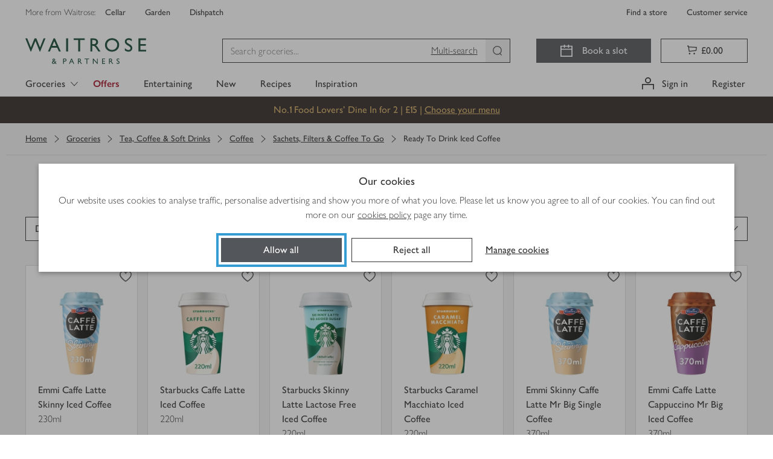

--- FILE ---
content_type: text/css
request_url: https://www.waitrose.com/ecom/assets/chunk-c3e38abe6c6bbc253162-3008.css
body_size: 3483
content:
.chip____EPw4{display:-webkit-inline-box;display:-webkit-inline-flex;display:-ms-inline-flexbox;display:inline-flex;-webkit-box-align:center;-webkit-align-items:center;-ms-flex-align:center;align-items:center;gap:5px;padding:5px 10px;min-height:30px;border:0;border-radius:50px;cursor:default;white-space:nowrap}.chip____EPw4.small___V5nf1{padding:0 8px;min-height:20px}.chip____EPw4.button___XvDt4{cursor:pointer}.chip____EPw4.button___XvDt4:focus{outline-color:#359cd4;outline-offset:4px;outline-style:solid;outline-width:4px;outline-offset:-4px}.chip____EPw4.button___XvDt4:disabled{outline:none}.chip____EPw4.button___XvDt4:hover{background-color:#eee}.chip____EPw4.button___XvDt4:active{background-color:#a9a9a9}.chip____EPw4.button___XvDt4:disabled{background-color:#eee;color:#a9a9a9;cursor:auto}.chip____EPw4.button___XvDt4.active___vVydX{background-color:#5b8226;color:#fff}.chip____EPw4.button___XvDt4.active___vVydX:hover{background-color:#44693d}.chip____EPw4.button___XvDt4.active___vVydX:active{background-color:#154734}.chip____EPw4.button___XvDt4.active___vVydX:disabled{background-color:#eee;color:#a9a9a9;cursor:auto}.chip____EPw4.button___XvDt4 .leadingIcon___Hjy2Q{line-height:0}.chip____EPw4.button___XvDt4 .trailingIcon___qXQKE{line-height:0}.chip____EPw4.productChip___VPGpq{margin-top:4px;font-size:14px;-webkit-flex-wrap:nowrap;-ms-flex-wrap:nowrap;flex-wrap:nowrap;max-width:152px;margin-right:4px;gap:0}.chip____EPw4.productChip___VPGpq span{max-height:20px}.chip____EPw4.productChip___VPGpq .leadingIcon___Hjy2Q{margin-right:4px;display:-webkit-box;display:-webkit-flex;display:-ms-flexbox;display:flex;-webkit-box-align:center;-webkit-align-items:center;-ms-flex-align:center;align-items:center}.chip____EPw4.productChip___VPGpq .trailingIcon___qXQKE{margin-left:4px;display:-webkit-box;display:-webkit-flex;display:-ms-flexbox;display:flex;-webkit-box-align:center;-webkit-align-items:center;-ms-flex-align:center;align-items:center}.chip____EPw4.green___xQ5_G{background-color:#f1f8e8;color:#154734}.chip____EPw4.red___kSnpf{background-color:#fae5ea;color:#333}.chip____EPw4.redAlternative___Wohlo{background-color:#fae5ea;color:#a6192e}.chip____EPw4.blue___MT0RL{background-color:#e5f1fc;color:#333}.chip____EPw4.grey___cK48K{background-color:#ddd;color:#333}.chip____EPw4.greenAlternative___Z5cio{background-color:#f1f8e8;color:#333}.chip____EPw4.yellow___xGfQQ{background-color:#fef6e5;color:#333}.chip____EPw4.award___z2hpH{background-color:#f5e8d8;color:#333}
.tooltip___z5Lm0{background-color:#333;color:#fff;padding:16px;z-index:1090;display:inline}.tooltip___z5Lm0[data-tooltip-placement=bottom-end]{-webkit-clip-path:polygon(calc(100% - 17px) 0px, calc(100% - 10px) 7px, 100% 7px, 100% 100%, 0px 100%, 0px 7px, calc(100% - 24px) 7px);clip-path:polygon(calc(100% - 17px) 0px, calc(100% - 10px) 7px, 100% 7px, 100% 100%, 0px 100%, 0px 7px, calc(100% - 24px) 7px)}.tooltip___z5Lm0[data-tooltip-placement=bottom-start]{-webkit-clip-path:polygon(17px 0px, 10px 7px, 100% 7px, 100% 100%, 0px 100%, 0px 7px, 24px 7px);clip-path:polygon(17px 0px, 10px 7px, 100% 7px, 100% 100%, 0px 100%, 0px 7px, 24px 7px)}.tooltip___z5Lm0[data-tooltip-placement=bottom]{-webkit-clip-path:polygon(50% 0px, calc(50% - 7px) 7px, 100% 7px, 100% 100%, 0px 100%, 0px 7px, calc(50% + 7px) 7px);clip-path:polygon(50% 0px, calc(50% - 7px) 7px, 100% 7px, 100% 100%, 0px 100%, 0px 7px, calc(50% + 7px) 7px)}.tooltip___z5Lm0[data-tooltip-placement=bottom],.tooltip___z5Lm0[data-tooltip-placement=bottom-start],.tooltip___z5Lm0[data-tooltip-placement=bottom-end]{padding-top:24px}.tooltip___z5Lm0[data-tooltip-placement=top-end]{-webkit-clip-path:polygon(100% 0, 100% calc(100% - 7px), calc(100% - 24px) calc(100% - 7px), calc(100% - 17px) 100%, calc(100% - 10px) calc(100% - 7px), 0px calc(100% - 7px), 0 0);clip-path:polygon(100% 0, 100% calc(100% - 7px), calc(100% - 24px) calc(100% - 7px), calc(100% - 17px) 100%, calc(100% - 10px) calc(100% - 7px), 0px calc(100% - 7px), 0 0)}.tooltip___z5Lm0[data-tooltip-placement=top-start]{-webkit-clip-path:polygon(100% 0, 100% calc(100% - 7px), 10px calc(100% - 7px), 17px 100%, 24px calc(100% - 7px), 0px calc(100% - 7px), 0 0);clip-path:polygon(100% 0, 100% calc(100% - 7px), 10px calc(100% - 7px), 17px 100%, 24px calc(100% - 7px), 0px calc(100% - 7px), 0 0)}.tooltip___z5Lm0[data-tooltip-placement=top]{-webkit-clip-path:polygon(100% 0, 100% calc(100% - 7px), calc(50% - 7px) calc(100% - 7px), 50% 100%, calc(50% + 7px) calc(100% - 7px), 0px calc(100% - 7px), 0 0);clip-path:polygon(100% 0, 100% calc(100% - 7px), calc(50% - 7px) calc(100% - 7px), 50% 100%, calc(50% + 7px) calc(100% - 7px), 0px calc(100% - 7px), 0 0)}.tooltip___z5Lm0[data-tooltip-placement=top],.tooltip___z5Lm0[data-tooltip-placement=top-start],.tooltip___z5Lm0[data-tooltip-placement=top-end]{padding-bottom:24px}.tooltip___z5Lm0[data-tooltip-placement=left-end]{-webkit-clip-path:polygon(calc(100% - 7px) calc(100% - 21px), 100% calc(100% - 14px), calc(100% - 7px) calc(100% - 7px), calc(100% - 7px) 100%, 0px 100%, 0px 0%, calc(100% - 7px) 0%);clip-path:polygon(calc(100% - 7px) calc(100% - 21px), 100% calc(100% - 14px), calc(100% - 7px) calc(100% - 7px), calc(100% - 7px) 100%, 0px 100%, 0px 0%, calc(100% - 7px) 0%)}.tooltip___z5Lm0[data-tooltip-placement=left-start]{-webkit-clip-path:polygon(calc(100% - 7px) 7px, 100% 14px, calc(100% - 7px) 21px, calc(100% - 7px) 100%, 0px 100%, 0px 0%, calc(100% - 7px) 0%);clip-path:polygon(calc(100% - 7px) 7px, 100% 14px, calc(100% - 7px) 21px, calc(100% - 7px) 100%, 0px 100%, 0px 0%, calc(100% - 7px) 0%)}.tooltip___z5Lm0[data-tooltip-placement=left]{-webkit-clip-path:polygon(calc(100% - 7px) calc(50% - 7px), 100% 50%, calc(100% - 7px) calc(50% + 7px), calc(100% - 7px) 100%, 0px 100%, 0px 0%, calc(100% - 7px) 0%);clip-path:polygon(calc(100% - 7px) calc(50% - 7px), 100% 50%, calc(100% - 7px) calc(50% + 7px), calc(100% - 7px) 100%, 0px 100%, 0px 0%, calc(100% - 7px) 0%)}.tooltip___z5Lm0[data-tooltip-placement=left]>span,.tooltip___z5Lm0[data-tooltip-placement=left-start]>span,.tooltip___z5Lm0[data-tooltip-placement=left-end]>span{padding-right:10px}.tooltip___z5Lm0[data-tooltip-placement=right-end]{-webkit-clip-path:polygon(7px 0, 100% 0, 100% 100%, 7px 100%, 7px calc(100% - 24px), 0px calc(100% - 17px), 7px calc(100% - 10px));clip-path:polygon(7px 0, 100% 0, 100% 100%, 7px 100%, 7px calc(100% - 24px), 0px calc(100% - 17px), 7px calc(100% - 10px))}.tooltip___z5Lm0[data-tooltip-placement=right-start]{-webkit-clip-path:polygon(7px 0, 100% 0, 100% 100%, 7px 100%, 7px 10px, 0px 17px, 7px 24px);clip-path:polygon(7px 0, 100% 0, 100% 100%, 7px 100%, 7px 10px, 0px 17px, 7px 24px)}.tooltip___z5Lm0[data-tooltip-placement=right]{-webkit-clip-path:polygon(7px 0, 100% 0, 100% 100%, 7px 100%, 7px calc(50% + 7px), 0px 50%, 7px calc(50% - 7px));clip-path:polygon(7px 0, 100% 0, 100% 100%, 7px 100%, 7px calc(50% + 7px), 0px 50%, 7px calc(50% - 7px))}.tooltip___z5Lm0[data-tooltip-placement=right]>span,.tooltip___z5Lm0[data-tooltip-placement=right-start]>span,.tooltip___z5Lm0[data-tooltip-placement=right-end]>span{padding-left:10px}
.tooltipWrapper___rrOM7{display:inline}.tooltipWrapper___rrOM7.close___k1TJQ{cursor:default}.tooltipWrapper___rrOM7.close___k1TJQ>*{cursor:inherit}.tooltipWrapper___rrOM7 .childrenWrapper___d_l5c{padding:0px;border:0px;background-color:rgba(0,0,0,0);display:inline-block;cursor:pointer}.tooltipWrapper___rrOM7 .childrenWrapper___d_l5c>*{cursor:inherit}div.tooltipBackground___sloYs{background:-webkit-gradient(linear, left top, right top, from(#d5ae79), color-stop(50%, #debd8b), to(#bc8e4e));background:linear-gradient(90deg, #d5ae79 0%, #debd8b 50%, #bc8e4e 100%);color:#000;display:-webkit-box !important;display:-webkit-flex !important;display:-ms-flexbox !important;display:flex !important;-webkit-box-orient:horizontal;-webkit-box-direction:normal;-webkit-flex-direction:row;-ms-flex-direction:row;flex-direction:row;max-width:250px;z-index:499}div.tooltipBackground___sloYs .tooltipCloseIcon___UYQeH{padding-left:10px;width:24px}div.tooltipBackground___sloYs .tooltipCloseIcon___UYQeH svg{cursor:pointer}
.rating___ECImG{display:-webkit-box;display:-webkit-flex;display:-ms-flexbox;display:flex;-webkit-box-align:center;-webkit-align-items:center;-ms-flex-align:center;align-items:center;font-weight:500}.hasText___O8PRL{margin-right:8px}
.stars___Sn8ux{line-height:0;color:#53565a;display:-webkit-box;display:-webkit-flex;display:-ms-flexbox;display:flex;gap:4px}.stars___Sn8ux.large___A6dAJ{gap:12px}.srOnly___sJU_Z{position:absolute;width:1px;height:1px;padding:0;margin:0;overflow:hidden;clip:rect(0, 0, 0, 0);border:0}.interactive___LnMDn .starRatingForm___vMUlh{display:-webkit-box;display:-webkit-flex;display:-ms-flexbox;display:flex;-webkit-box-orient:horizontal;-webkit-box-direction:normal;-webkit-flex-direction:row;-ms-flex-direction:row;flex-direction:row}.interactive___LnMDn .starRatingForm___vMUlh input:checked+label{outline-color:#359cd4;outline-offset:4px;outline-style:solid;outline-width:4px}.interactive___LnMDn .starRatingForm___vMUlh .starRating___eRxtS{padding:0 2px}.interactive___LnMDn .starRatingForm___vMUlh .starRating___eRxtS.large___A6dAJ{padding:0 6px}.interactive___LnMDn .starRating___eRxtS:hover,.interactive___LnMDn .starRating___eRxtS:hover~.star___HX_V4{-webkit-animation:bounce___TXnlB .7s;animation:bounce___TXnlB .7s;cursor:pointer}@-webkit-keyframes bounce___TXnlB{0%{-webkit-transform:scale(1);transform:scale(1)}50%{-webkit-transform:scale(1.15);transform:scale(1.15)}100%{-webkit-transform:scale(1);transform:scale(1)}}@keyframes bounce___TXnlB{0%{-webkit-transform:scale(1);transform:scale(1)}50%{-webkit-transform:scale(1.15);transform:scale(1.15)}100%{-webkit-transform:scale(1);transform:scale(1)}}.visuallyhidden___xtW7n{position:absolute;width:1px;height:1px;padding:0;margin:0;overflow:hidden;clip:rect(0, 0, 0, 0);border:0}
.productPodImage___GlMFo{-webkit-align-content:center;-ms-flex-line-pack:center;align-content:center;aspect-ratio:1;display:block;font-size:12px;font-weight:400;line-height:20px;overflow:hidden;position:relative;text-decoration:underline;width:100%}.productPodImage___GlMFo:focus{outline-color:#359cd4;outline-offset:4px;outline-style:solid;outline-width:4px}.productPodImage___GlMFo:disabled{outline:none}.productPodImage___GlMFo.dimmed___Y_UPo:before{content:"";position:absolute;top:0;bottom:0;left:0;right:0;background-color:#fff;opacity:.5;z-index:500;pointer-events:none}.productPodImage___GlMFo img{width:100%;height:100%;aspect-ratio:1;-o-object-fit:contain;object-fit:contain}
.offerDescription___Qfbr7{color:#a6192e;text-decoration:underline}.offerDescription___Qfbr7.green___PXLTJ{color:#154734}.offerDescription___Qfbr7 em{display:inline-block;font-style:normal;padding-left:4px;text-decoration:none}
.promotion___XTt4v{position:relative;text-decoration:underline}.promoLink___kzSdr{display:-webkit-inline-box;display:-webkit-inline-flex;display:-ms-inline-flexbox;display:inline-flex;-webkit-box-align:center;-webkit-align-items:center;-ms-flex-align:center;align-items:center;-webkit-box-pack:center;-webkit-justify-content:center;-ms-flex-pack:center;justify-content:center;position:relative}.promoLink___kzSdr.backgroundGreen___LeCKX,.promoLink___kzSdr.backgroundRed___CZtpT{padding:8px 24px 8px 12px;-webkit-box-pack:left;-webkit-justify-content:left;-ms-flex-pack:left;justify-content:left;width:100%}.promoLink___kzSdr.backgroundGreen___LeCKX .chevronIcon___jZD89,.promoLink___kzSdr.backgroundRed___CZtpT .chevronIcon___jZD89{-webkit-transition:-webkit-transform .3s ease;transition:-webkit-transform .3s ease;transition:transform .3s ease;transition:transform .3s ease, -webkit-transform .3s ease;position:absolute;right:2px}.promoLink___kzSdr.backgroundGreen___LeCKX:hover .chevronIcon___jZD89,.promoLink___kzSdr.backgroundRed___CZtpT:hover .chevronIcon___jZD89{-webkit-transform:translate(4px);-ms-transform:translate(4px);transform:translate(4px)}.promoLink___kzSdr.backgroundGreen___LeCKX{background-color:#c4d600}.promoLink___kzSdr.backgroundGreen___LeCKX .chevronIcon___jZD89{color:#154734}.promoLink___kzSdr.backgroundRed___CZtpT{background-color:#fae5ea}.promoLink___kzSdr.backgroundRed___CZtpT .chevronIcon___jZD89{color:#a6192e}.promoLink___kzSdr.highlightFitContent___baW4s{padding:8px 12px;width:-webkit-fit-content;width:-moz-fit-content;width:fit-content}.promoLink___kzSdr.highlightFitContent___baW4s.withChevron___vm6mX{padding-right:24px}.promoLink___kzSdr.multiplePromotions___qY8Qr{padding-bottom:12px;padding-top:12px}.promoLink___kzSdr svg{margin-right:8px}
.productPodTitle___yBvcn.column___jcPhA{display:-webkit-box;display:-webkit-flex;display:-ms-flexbox;display:flex;-webkit-box-pack:center;-webkit-justify-content:center;-ms-flex-pack:center;justify-content:center}.productPodTitle___yBvcn.row___gCoqJ{display:-webkit-box;display:-webkit-flex;display:-ms-flexbox;display:flex;-webkit-box-orient:vertical;-webkit-box-direction:normal;-webkit-flex-direction:column;-ms-flex-direction:column;flex-direction:column;-webkit-box-align:start;-webkit-align-items:flex-start;-ms-flex-align:start;align-items:flex-start}.productPodTitle___yBvcn.inline___pYvmf{display:inline}.productPodTitle___yBvcn.inline___pYvmf .productName___waNMp{display:inline}.productPodTitle___yBvcn.inline___pYvmf span{display:inline}.productPodTitle___yBvcn .productName___waNMp{margin-right:4px !important}.productPodTitle___yBvcn .productName___waNMp.truncated___LgdiO{overflow:hidden;display:-webkit-box;-webkit-line-clamp:2;-webkit-box-orient:vertical}.productPodTitle___yBvcn .productName___waNMp:hover{text-decoration:underline}
.prices___gRB4y{display:-webkit-box;display:-webkit-flex;display:-ms-flexbox;display:flex;-webkit-box-orient:horizontal;-webkit-box-direction:normal;-webkit-flex-direction:row;-ms-flex-direction:row;flex-direction:row;-webkit-flex-wrap:wrap;-ms-flex-wrap:wrap;flex-wrap:wrap;-webkit-box-align:end;-webkit-align-items:flex-end;-ms-flex-align:end;align-items:flex-end;-webkit-box-pack:justify;-webkit-justify-content:space-between;-ms-flex-pack:justify;justify-content:space-between;line-height:1;text-align:left}.prices___gRB4y.responsive___BDIQi{-webkit-align-content:initial;-ms-flex-line-pack:initial;align-content:initial;-webkit-box-align:start;-webkit-align-items:flex-start;-ms-flex-align:start;align-items:flex-start;-webkit-box-pack:start;-webkit-justify-content:flex-start;-ms-flex-pack:start;justify-content:flex-start;-webkit-flex-basis:auto;-ms-flex-preferred-size:auto;flex-basis:auto;-webkit-box-orient:vertical;-webkit-box-direction:normal;-webkit-flex-direction:column;-ms-flex-direction:column;flex-direction:column}@media(min-width: 544px){.prices___gRB4y.responsive___BDIQi{-webkit-box-orient:horizontal;-webkit-box-direction:normal;-webkit-flex-direction:row;-ms-flex-direction:row;flex-direction:row;-webkit-flex-wrap:wrap;-ms-flex-wrap:wrap;flex-wrap:wrap;-webkit-box-align:end;-webkit-align-items:flex-end;-ms-flex-align:end;align-items:flex-end;-webkit-box-pack:justify;-webkit-justify-content:space-between;-ms-flex-pack:justify;justify-content:space-between;-webkit-box-flex:0;-webkit-flex-grow:0;-ms-flex-positive:0;flex-grow:0}}.prices___gRB4y.row___lN9wc{-webkit-box-align:start;-webkit-align-items:flex-start;-ms-flex-align:start;align-items:flex-start;-webkit-align-content:initial;-ms-flex-line-pack:initial;align-content:initial;-webkit-box-pack:start;-webkit-justify-content:flex-start;-ms-flex-pack:start;justify-content:flex-start;-webkit-flex-basis:auto;-ms-flex-preferred-size:auto;flex-basis:auto;-webkit-box-orient:vertical;-webkit-box-direction:normal;-webkit-flex-direction:column;-ms-flex-direction:column;flex-direction:column}.prices___gRB4y.allowWrapping___REhPu .priceRange___fQphL,.prices___gRB4y.allowWrapping___REhPu .priceEst___mIdaM,.prices___gRB4y.allowWrapping___REhPu .pricePerUnit___uS61u{white-space:normal}.mainPart___hp1eL{margin-top:0;margin-right:8px;display:inline;-webkit-box-align:end;-webkit-align-items:flex-end;-ms-flex-align:end;align-items:flex-end}.mainPart___hp1eL .itemPrice___Mh8uH{font-size:20px}.mainPart___hp1eL .priceRange___fQphL{white-space:nowrap;display:inline-block;font-size:16px;line-height:0}.mainPart___hp1eL .redText___HrsG_{color:#a6192e}.mainPart___hp1eL .priceEst___mIdaM{white-space:nowrap;font-size:16px}.mainPart___hp1eL .priceEst___mIdaM abbr{border:0;text-decoration:none}.pricePerUnit___uS61u{white-space:nowrap;font-size:16px;-webkit-box-flex:0;-webkit-flex-grow:0;-ms-flex-positive:0;flex-grow:0;-webkit-box-align:end;-webkit-align-items:flex-end;-ms-flex-align:end;align-items:flex-end}.srAnnouncement___VInvD{position:absolute;width:1px;height:1px;padding:0;margin:0;overflow:hidden;clip:rect(0, 0, 0, 0);border:0}
.conflictCard___J0vdt{display:-webkit-box;display:-webkit-flex;display:-ms-flexbox;display:flex;width:100%}.conflictCard___J0vdt .content___bCBrG span{display:block;margin:0}.conflictCard___J0vdt .content___bCBrG button{margin-top:9px}.conflictCard___J0vdt.light___QF5dS{background-color:#fff}.conflictCard___J0vdt.light___QF5dS .content___bCBrG{width:100%}.conflictCard___J0vdt.simple___cJs4I{background-color:#fff}@media(min-width: 544px){.conflictCard___J0vdt.simple___cJs4I{-webkit-box-align:center;-webkit-align-items:center;-ms-flex-align:center;align-items:center;-webkit-box-pack:center;-webkit-justify-content:center;-ms-flex-pack:center;justify-content:center;padding:8px 16px 11px;text-align:center;border-top:1px solid #ddd}}.conflictCard___J0vdt.rich___ZrA1L{-webkit-box-pack:start;-webkit-justify-content:flex-start;-ms-flex-pack:start;justify-content:flex-start;-webkit-box-align:stretch;-webkit-align-items:stretch;-ms-flex-align:stretch;align-items:stretch;background-color:#eee;padding:8px 16px}@media(min-width: 544px){.conflictCard___J0vdt.rich___ZrA1L{width:-webkit-fit-content;width:-moz-fit-content;width:fit-content}}.conflictCard___J0vdt.rich___ZrA1L .icon___qf6u7{line-height:0;margin:2px 8px 0 0}.conflictCard___J0vdt.rich___ZrA1L span{display:inline;font-weight:200}.conflictCard___J0vdt.rich___ZrA1L a{display:inline-block;font-weight:600}.conflictCard___J0vdt.rich___ZrA1L .content___bCBrG>*{margin-right:8px}
.trolleyControls___FDGP1{display:grid;grid-template-columns:-webkit-min-content 1fr;grid-template-columns:min-content 1fr;width:100%}.trolleyControls___FDGP1 .btnCTA___F3yzB:nth-child(-n+3){margin-right:8px}.trolleyControls___FDGP1 .btnCTA___F3yzB.hide___UT5Ei{display:none}.trolleyControls___FDGP1 .form___c3Yge{display:-webkit-box;display:-webkit-flex;display:-ms-flexbox;display:flex;grid-column:2;grid-row:1/3;-webkit-box-align:end;-webkit-align-items:flex-end;-ms-flex-align:end;align-items:flex-end}.trolleyControls___FDGP1 .form___c3Yge.withUomSelector___lZkix{grid-row:auto}@media(min-width: 544px){.trolleyControls___FDGP1 .form___c3Yge{grid-column:initial;grid-row:initial}}.trolleyControls___FDGP1 .uom___xQQWi{width:100%;display:-webkit-box;display:-webkit-flex;display:-ms-flexbox;display:flex;-webkit-box-pack:start;-webkit-justify-content:flex-start;-ms-flex-pack:start;justify-content:flex-start;grid-column:2;margin-bottom:12px}@media(min-width: 544px){.trolleyControls___FDGP1 .uom___xQQWi{grid-column:initial}}.trolleyControls___FDGP1 .uom___xQQWi>*:first-child{margin-right:8px}.trolleyControls___FDGP1 input,.trolleyControls___FDGP1 label{cursor:pointer}.trolleyControls___FDGP1 .inputWrapper___IkRoi{display:-webkit-box;display:-webkit-flex;display:-ms-flexbox;display:flex;border:1px solid #333;font-size:16px;font-weight:400;height:40px;min-width:60px;max-width:100px;margin:0 8px 0 0;padding:0 10px;-webkit-box-flex:1;-webkit-flex-grow:1;-ms-flex-positive:1;flex-grow:1;cursor:text}@media(min-width: 544px){.trolleyControls___FDGP1 .inputWrapper___IkRoi{font-size:14px;min-width:40px}}.trolleyControls___FDGP1 .inputWrapper___IkRoi.hide___UT5Ei{display:none}.trolleyControls___FDGP1 .inputWrapper___IkRoi:focus-within{-webkit-box-shadow:none;box-shadow:none;outline-color:#359cd4;outline-offset:4px;outline-style:solid;outline-width:4px}.trolleyControls___FDGP1 .inputWrapper___IkRoi .inputUom___s68tb{display:none}.trolleyControls___FDGP1 .inputWrapper___IkRoi.showUom___M9Qow .inputUom___s68tb{display:-webkit-box;display:-webkit-flex;display:-ms-flexbox;display:flex;-webkit-box-align:center;-webkit-align-items:center;-ms-flex-align:center;align-items:center;height:100%;text-align:left;color:#757575}.trolleyControls___FDGP1 .inputWrapper___IkRoi.disabled___moDPD{border:0;-webkit-box-shadow:#ddd 0px 0px 0px 1px inset;box-shadow:#ddd 0px 0px 0px 1px inset;padding:10px}.trolleyControls___FDGP1 .inputWrapper___IkRoi.disabled___moDPD .inputUom___s68tb{color:#a9a9a9}.trolleyControls___FDGP1 .inputWrapper___IkRoi .input___Z588s{-webkit-appearance:textfield;-moz-appearance:textfield;appearance:textfield;border:0;border-radius:0;-webkit-box-shadow:none;box-shadow:none;font-size:inherit;height:100%;margin:0;padding:1px 2px;text-align:left;width:100%;outline:none}.trolleyControls___FDGP1 .inputWrapper___IkRoi .input___Z588s::-webkit-outer-spin-button,.trolleyControls___FDGP1 .inputWrapper___IkRoi .input___Z588s::-webkit-inner-spin-button{-webkit-appearance:none;appearance:none;margin:0}.trolleyControls___FDGP1 .updateBtn___vtOdt{max-width:88px;min-width:88px}.trolleyControls___FDGP1 .updateBtn___vtOdt.hide___UT5Ei{display:none}.trolleyControls___FDGP1 .updated___ZMKG7{border:1px solid #78be20;background:#f1f8e8;display:-webkit-box;display:-webkit-flex;display:-ms-flexbox;display:flex;-webkit-box-align:center;-webkit-align-items:center;-ms-flex-align:center;align-items:center;-webkit-box-pack:center;-webkit-justify-content:center;-ms-flex-pack:center;justify-content:center;height:40px}@media(min-width: 544px){.trolleyControls___FDGP1{grid-template-columns:none}}.trolleyControls___FDGP1 .viewProductButton___QDLth{min-width:unset}

/*# sourceMappingURL=chunk-c3e38abe6c6bbc253162-3008.css.map*/

--- FILE ---
content_type: text/javascript
request_url: https://www.waitrose.com/ecom/assets/chunk-62386781d237cab1e0ec-UrgencyBanner.js
body_size: 1418
content:
"use strict";(globalThis.__LOADABLE_LOADED_CHUNKS__=globalThis.__LOADABLE_LOADED_CHUNKS__||[]).push([[4206],{58149:(e,r,o)=>{o.r(r),o.d(r,{default:()=>C});var a=o(58168),l=o(96540),n=o(84976),t=o(74527),c=o(19815),u=o(58695),s=o(91813),i=o(63587),d=o(46942),f=o.n(d);const m={colourPrimaryGrey:"#333",colourWaitroseGrey:"#53565a",colourEarlGrey:"#757575",colourChiaGrey:"#a9a9a9",colourOysterGrey:"#ddd",colourMushroomGrey:"#eee",colourScallopGrey:"#f3f3f3",colourEggshellGrey:"#fafafa",colourWhite:"#fff",colourWaitroseGreen:"#5b8226",colourCorporateGreen:"#154734",colourCorporateLimeGreen:"#c4d600",colourPressedGreen:"#154734",colourNewGreen:"#0e893e",colourPartnerGreen:"#00b140",colourSuccessGreen:"#78be20",colourHoverGreen:"#44693d",colourSuccessGreenTint:"#f1f8e8",colourWarning:"#f6a600",colourWarningTint:"#fef6e5",colourOfferOrangeStrip:"#dc4135",colourOfferRed:"#a6192e",colourOfferRedStrip:"#d30b37",colourErrorRed:"#d50032",colourErrorTint:"#fae5ea",colourFocusBlue:"#359cd4",colourInformativeBlue:"#0074e8",colourInformativeBlueTint:"#e5f1fc",colourPrimaryGreyAlpha70:"rgba(51,51,51,.7)",colourPrimaryGreyAlpha40:"rgba(51,51,51,.4)",colourWhiteAlpha50:"rgba(255,255,255,.5)",colourWhiteAlpha90:"rgba(255,255,255,.9)",colourTransparent:"rgba(0,0,0,0)",colourWaitroseGreenOld:"#5c8018",colourSeasonalFiggyPudding:"#560734",colourSeasonalPigsInBlankets:"#e6007e",colourSeasonalChristmasTree:"#014533",colourSeasonalLittleTipple:"#003042",colourSeasonalKraft:"#e5b791","colour-easter-base":"#df1683","colour-easter-hover":"#e9258f","colour-easter-active":"#df1683","colour-christmas-base":"#560734","colour-christmas-hover":"#6c0942","colour-christmas-active":"#3d0525",colourChardonnayTint:"#f5e8d8",colourDarkMalbec:"#650e35",colourMediumMerlot:"#81195a",colourRose:"#ed6fa3",colourGoldChardonnay:"#dcb37d",colourBrassCellofoil:"linear-gradient(90deg, #d5ae79 0%, #debd8b 50%, #bc8e4e 100%)",colourMerlotTint:"#f6dbed",colourDarkMerlotTint:"#c698b5",colourUberGreen:"#06c167",colourDeliverooBlue:"#35b8b2",colourJustEatOrange:"#ff8100",banner:"banner___CuUzH",info:"info___pckEt",icon:"icon___aCVfV",warning:"warning___KCkj5",danger:"danger___rn1pl",content:"content___TnacM",html:"html___TfWOS",closeBtn:"closeBtn___QnCmR"};function _(e){let{type:r,children:o,onClose:a}=e;const n=o&&"object"==typeof o&&"__html"in o?l.createElement("span",{className:m.html,dangerouslySetInnerHTML:o}):l.createElement("span",{className:m.html},o);return l.createElement("div",{"data-testid":"urgencyBanner",className:f()(m.banner,m[r]),"aria-live":"polite"},l.createElement("div",{className:m.content},"info"===r&&l.createElement(u.Information,{className:m.icon,"data-testid":"InfoIcon"}),["warning","danger"].includes(r)&&l.createElement(s.Warning,{className:m.icon,"data-testid":"WarningIcon"}),n),a?l.createElement("button",{className:m.closeBtn,type:"button","aria-label":"close message",onClick:a},l.createElement(i.RemoveOutline,null)):null)}var y=o(18825),g=o(54791),b=o.n(g),h=o(85891);const p="wtr_cookie_urgency_banner",E=e=>{let{html:r="",type:o}=e;const a=b()(r+o),n=(0,h.Ri)(p),[t,c]=(0,l.useState)(!(n===a));return t?l.createElement(_,{type:o,onClose:()=>{c(!1),(0,h.Q4)(p,a,(0,y.fi)(new Date,5))}},{__html:r}):null};E.displayName="UrgencyBanner";const G=(0,l.memo)(E);var v=o(37848);function C(){const[e,r]=(0,v.h)();switch(e){case null:return null;case"payment":{const e=(0,c.X6)(t.Ay.myOrdersPage);return l.createElement(_,{type:"danger"},"Payment failed. To pay and receive your order, ",l.createElement(n.N_,{to:e},"go to my orders"))}default:return l.createElement(G,(0,a.A)({},r,{type:e}))}}}}]);
//# sourceMappingURL=chunk-62386781d237cab1e0ec-UrgencyBanner.js.map

--- FILE ---
content_type: text/javascript
request_url: https://www.waitrose.com/ecom/assets/bundle-cac8386d91bf29613168.js
body_size: 220727
content:
(()=>{var e,t,r,n,o,s={97:(e,t,r)=>{"use strict";r.d(t,{I:()=>n});const n=(0,r(8920).N)("adtech-v2","post")},187:(e,t,r)=>{"use strict";r.d(t,{B:()=>o,EJ:()=>a,UL:()=>s,aX:()=>n});const n="waitrose/cms-page/loading",o="waitrose/cms-page/success",s="waitrose/cms-page/failure",a="waitrose/cms-page/not-found"},282:(e,t,r)=>{"use strict";r.d(t,{E5:()=>d,Ee:()=>h,NU:()=>i,Pu:()=>c,Ri:()=>u,Si:()=>m,Vt:()=>l,rW:()=>p,zk:()=>g});r(98992),r(37550);var n=r(25508);const o=[],s={},a=function(){let{search:e}=arguments.length>0&&void 0!==arguments[0]?arguments[0]:s;return e},i=(0,n.Mz)([a],function(){let{searchCleared:e=!1}=arguments.length>0&&void 0!==arguments[0]?arguments[0]:s;return e}),l=(0,n.Mz)([a],function(){let{queryParams:e}=arguments.length>0&&void 0!==arguments[0]?arguments[0]:s;return e}),c=(0,n.Mz)([l],function(){let{category:e}=arguments.length>0&&void 0!==arguments[0]?arguments[0]:s;return e}),d=(0,n.Mz)([l],function(){let{filterTags:e}=arguments.length>0&&void 0!==arguments[0]?arguments[0]:s;return e??o}),u=((0,n.Mz)([l],function(){let{searchTerm:e}=arguments.length>0&&void 0!==arguments[0]?arguments[0]:"";return e}),(0,n.Mz)([a],function(){let{origin:e="url"}=arguments.length>0&&void 0!==arguments[0]?arguments[0]:{};return e})),m=(0,n.Mz)(a,function(){let{searchRulesets:e}=arguments.length>0&&void 0!==arguments[0]?arguments[0]:s;return e}),p=(0,n.Mz)([m,(e,t)=>t],function(){let e=arguments.length>0&&void 0!==arguments[0]?arguments[0]:o,t=arguments.length>1?arguments[1]:void 0;return e&&e.some(e=>e===t)}),h=(0,n.Mz)(a,function(){let{relevancyWeightings:e}=arguments.length>0&&void 0!==arguments[0]?arguments[0]:s;return e}),g=(0,n.Mz)(l,function(){let{sortBy:e}=arguments.length>0&&void 0!==arguments[0]?arguments[0]:s;return e})},692:(e,t,r)=>{"use strict";r.d(t,{Db:()=>o,EU:()=>n,Ee:()=>s});const n="waitrose/instant-checkout/CONFIRM_INSTANT_CHECKOUT",o="waitrose/instant-checkout/STARTED_INSTANT_CHECKOUT",s="waitrose/instant-checkout/FINISHED_INSTANT_CHECKOUT"},1255:e=>{"use strict";e.exports="fragment ProductFragment on Product {\n  availableDays\n  barCodes\n  conflicts {\n    lineNumber\n    messages\n    nextSlotDate\n    outOfStock\n    priority\n    productId\n    prohibitedActions\n    resolutionActions\n    slotOptionDates {\n      type\n      date\n    }\n  }\n  containsAlcohol\n  lineNumber\n  images {\n    extraLarge\n    large\n    medium\n    small\n  }\n  id\n  productType\n  size\n  brand\n  thumbnail\n  name\n  leadTime\n  reviews {\n    averageRating\n    total\n  }\n  customerProductDetails {\n    customerFavourite\n    customerPyo\n  }\n  currentSaleUnitPrice {\n    quantity {\n      amount\n      uom\n    }\n    price {\n      amount\n      currencyCode\n    }\n  }\n  defaultQuantity {\n    amount\n    uom\n  }\n  depositCharge {\n    amount\n    currencyCode\n  }\n  pricing {\n    displayPrice\n    displayUOMPrice\n    displayPriceQualifier\n    displayPriceEstimated\n    formattedPriceRange\n    currentSaleUnitRetailPrice {\n      price {\n        amount\n        currencyCode\n      }\n      quantity {\n        amount\n        uom\n      }\n    }\n    promotions {\n      discount {\n        type\n      }\n      groups {\n        threshold\n        name\n        lineNumbers\n      }\n      hidden\n      myWaitrosePromotion\n      promotionDescription\n      promotionExpiryDate\n      promotionId\n      promotionType\n      pyoPromotion\n      wasDisplayPrice\n    }\n  }\n  persistDefault\n  markedForDelete\n  substitutionsProhibited\n  displayPrice\n  displayPriceEstimated\n  displayPriceQualifier\n  leadTime\n  productShelfLife\n  maxPersonalisedMessageLength\n  summary\n  supplierOrder\n  restriction {\n    availableDates {\n      restrictionId\n      startDate\n      endDate\n      cutOffDate\n    }\n  }\n  weights {\n    pricePerUomQualifier\n    defaultQuantity {\n      amount\n      uom\n    }\n    servings {\n      min\n      max\n    }\n    sizeDescription\n    uoms\n    formattedWeightRange\n  }\n  categories {\n    id\n    name\n  }\n  productTags {\n    name\n    tooltip\n  }\n  marketingBadges {\n    name\n  }\n}\n"},1341:(e,t,r)=>{"use strict";r.r(t),r.d(t,{default:()=>pe,homepageFetcher:()=>me});var n=r(96540),o=r(46942),s=r.n(o),a=r(44498),i=r(9298),l=r(17052),c=r(62592),d=r(14447),u=r(66553),m=r(44249),p=r(71468),h=r(89627),g=r(24530);const f="link___Jrc51",y="iconWrapper___bkOqH",v="signInIcon___jieWa";var b=r(74527);const E=e=>{let{loggedIn:t}=e;return t?n.createElement(n.Fragment,null,n.createElement("div",{className:y},n.createElement(g.User,{className:v})),n.createElement("a",{className:f,"data-test":"myaccount-link",href:b.Ay.myAccount},"My Account")):null};E.displayName="MyAccount";const _=E,A=(0,p.Ng)(e=>({loggedIn:(0,h.x3)(e)}))(_),C="signOut___e8QSO",S="account___eYb7V",I="signIn___qsW6H",T=()=>n.createElement("div",{className:S,"data-test":"header-account"},n.createElement(A,null),n.createElement(u.A,{className:I}),n.createElement(m.A,{className:C}));T.displayName="Account";const w=T,N="shopsIcon___Vkx4M",O="customerIcon___ukVRk",R="links___agd69";var M=r(52891);const k=(0,n.memo)(e=>{let{redirectToVouchers:t=!1}=e;return n.createElement("div",{className:R},n.createElement("svg",{className:O,xmlns:"http://www.w3.org/2000/svg",width:"32",height:"32",viewBox:"0 0 32 32"},n.createElement("g",{fill:M.og,fillRule:"evenodd"},n.createElement("path",{d:"M11.696 17.101h1.79v-1.79h-1.79zM15.051 17.101h1.79v-1.79h-1.79zM18.406 17.101h1.79v-1.79h-1.79zM11.696 20.288h1.79V18.5h-1.79zM15.051 20.288h1.79V18.5h-1.79zM18.406 20.288h1.79V18.5h-1.79zM11.696 23.425h1.79v-1.789h-1.79zM15.052 23.425h1.789v-1.789h-1.79zM18.406 23.425h1.79v-1.789h-1.79zM7 9v5.417h1.342v-4.075H23.55v4.075h1.342V9z"}))),n.createElement("a",{"data-testid":"customer-care-link",href:b.Ay.customerServiceHomePage,rel:"noopener noreferrer"},"Customer Service"),n.createElement("svg",{className:N,xmlns:"http://www.w3.org/2000/svg",xmlnsXlink:"http://www.w3.org/1999/xlink",width:"32",height:"32",viewBox:"0 0 32 32"},n.createElement("defs",null,n.createElement("path",{id:"a",d:"M0 .127h17.613v21.248H0z"})),n.createElement("g",{fill:"none",fillRule:"evenodd"},n.createElement("g",{transform:"translate(7 5.436)"},n.createElement("mask",{id:"b",fill:M.WV},n.createElement("use",{xlinkHref:"#a"})),n.createElement("path",{fill:M.og,d:"M8.807 1.888c3.884 0 7.044 3.16 7.044 7.045a6.993 6.993 0 0 1-1.823 4.73l-.244.244-4.977 4.977-4.983-4.983-.232-.23a6.996 6.996 0 0 1-1.83-4.738 7.053 7.053 0 0 1 7.045-7.045m0-1.761A8.806 8.806 0 0 0 2.58 15.16l-.001-.014 6.228 6.23 6.223-6.224.005.006A8.806 8.806 0 0 0 8.807.126",mask:"url(#b)"})),n.createElement("path",{fill:M.og,d:"M15.807 16.717a2.348 2.348 0 1 1-.002-4.697 2.348 2.348 0 0 1 .002 4.697"}))),n.createElement("a",{"data-testid":"find-store-link",href:b.Ay.branchFinder},"Find a store"),n.createElement("a",{"data-testid":"mywaitrose-link",href:t?b.Ay.myWaitroseVouchers:b.Ay.myWaitrosePage},"myWaitrose"))});k.displayName="Services";const P=k;var L=r(46366),D=r(15820),x=r(5556),G=r.n(x);const F="warrant___G4Lnc",B="arms___iRrYq",W="caption___Ofhxa",j=(0,n.memo)(e=>{let{armsUrl:t,byAppointmentTo:r}=e;return n.createElement("figure",{className:F},n.createElement("img",{className:B,src:t}),n.createElement("figcaption",{className:W},"By Appointment to",n.createElement("br",null),r,n.createElement("br",null),"Grocer and Wine & Spirit Merchants",n.createElement("br",null),"Waitrose Limited, London and Bracknell"))});j.displayName="Warrant",j.propTypes={armsUrl:G().string.isRequired,byAppointmentTo:G().string.isRequired};const U=j,q=(0,n.memo)(()=>n.createElement(U,{armsUrl:"https://waitrose-prod.scene7.com/is/image/waitroseprod/king?$Waitrose-Image-Preset-95$",byAppointmentTo:"His Majesty The King"}));q.displayName="KingWarrant";const z=q;var $=r(72998);const H={colourPrimaryGrey:"#333",colourWaitroseGrey:"#53565a",colourEarlGrey:"#757575",colourChiaGrey:"#a9a9a9",colourOysterGrey:"#ddd",colourMushroomGrey:"#eee",colourScallopGrey:"#f3f3f3",colourEggshellGrey:"#fafafa",colourWhite:"#fff",colourWaitroseGreen:"#5b8226",colourCorporateGreen:"#154734",colourCorporateLimeGreen:"#c4d600",colourPressedGreen:"#154734",colourNewGreen:"#0e893e",colourPartnerGreen:"#00b140",colourSuccessGreen:"#78be20",colourHoverGreen:"#44693d",colourSuccessGreenTint:"#f1f8e8",colourWarning:"#f6a600",colourWarningTint:"#fef6e5",colourOfferOrangeStrip:"#dc4135",colourOfferRed:"#a6192e",colourOfferRedStrip:"#d30b37",colourErrorRed:"#d50032",colourErrorTint:"#fae5ea",colourFocusBlue:"#359cd4",colourInformativeBlue:"#0074e8",colourInformativeBlueTint:"#e5f1fc",colourPrimaryGreyAlpha70:"rgba(51,51,51,.7)",colourPrimaryGreyAlpha40:"rgba(51,51,51,.4)",colourWhiteAlpha50:"rgba(255,255,255,.5)",colourWhiteAlpha90:"rgba(255,255,255,.9)",colourTransparent:"rgba(0,0,0,0)",colourWaitroseGreenOld:"#5c8018",colourSeasonalFiggyPudding:"#560734",colourSeasonalPigsInBlankets:"#e6007e",colourSeasonalChristmasTree:"#014533",colourSeasonalLittleTipple:"#003042",colourSeasonalKraft:"#e5b791","colour-easter-base":"#df1683","colour-easter-hover":"#e9258f","colour-easter-active":"#df1683","colour-christmas-base":"#560734","colour-christmas-hover":"#6c0942","colour-christmas-active":"#3d0525",colourChardonnayTint:"#f5e8d8",colourDarkMalbec:"#650e35",colourMediumMerlot:"#81195a",colourRose:"#ed6fa3",colourGoldChardonnay:"#dcb37d",colourBrassCellofoil:"linear-gradient(90deg, #d5ae79 0%, #debd8b 50%, #bc8e4e 100%)",colourMerlotTint:"#f6dbed",colourDarkMerlotTint:"#c698b5",colourUberGreen:"#06c167",colourDeliverooBlue:"#35b8b2",colourJustEatOrange:"#ff8100",topNav:"topNav___Y6eIj",bottomNav:"bottomNav___BvW1g",bottomLinks:"bottomLinks___K4p1u",topLinks:"topLinks___KXgNK",branding:"branding___cVVHs",header:"header___JeSBO",logo:"logo___QGJPi",search:"search___vF1Vg",searchWrapper:"searchWrapper___Z_PPD",slotWrapper:"slotWrapper___iK26G",warrants:"warrants___ZOqt9",signIn:"signIn___WICmO"};var V=r(13720);const Y=e=>{let{staticRender:t=!1,isSupportedBrowser:r,redirectToVouchers:o=!1}=e;return n.createElement(n.Fragment,null,n.createElement("header",{className:H.header,"data-testid":"homepage-header"},n.createElement("section",{className:H.topNav},n.createElement("div",{className:H.topLinks},n.createElement(P,{redirectToVouchers:o})),t?null:n.createElement("div",{className:H.account},n.createElement(w,null))),n.createElement("section",{className:H.branding},n.createElement("div",{className:H.warrants},n.createElement(z,null)),n.createElement("div",{className:H.logo},n.createElement(L.A,{homepage:!0}))),t?null:n.createElement("section",{className:H.search},n.createElement("div",{className:H.searchWrapper},n.createElement(D.A,{homepage:!0,placeholder:"Search groceries..."})),n.createElement("div",{className:H.slotWrapper},n.createElement($.A,{testId:"desktop"}))),n.createElement("section",{className:H.bottomNav},n.createElement("div",{className:H.bottomLinks},n.createElement(P,{redirectToVouchers:o})))),!r&&V.A)};Y.displayName="HomePageHeader";const K=(0,n.memo)(Y);var Q=r(34898),Z=r(99830),J=r(45014),X=r(67083),ee=r(50061),te=r(66749),re=r(11219),ne=(r(44114),r(98992),r(8872),r(87907));const oe={put:(0,r(17665).Q)({service:"content",endpoint:"en",verbs:["put"],query:{clientType:"WEB_APP"},defaultVersion:2},"put")};var se=r(24124),ae=r(28352),ie=r(42672);var le=r(87482),ce=r(70676);const de="body___C2CJG",ue="hideShopWindows___Qg_tn",me=(0,ee.createFetcherChain)({fetchersInParallel:(0,te.Q)(function(){let e=arguments.length>0&&void 0!==arguments[0]?arguments[0]:{};return(t,r)=>{const{body:n={},properties:o,queryParams:s}=e;return t((0,ae.i)()),t((0,se.u)()),t({apiCall:oe.put({body:{contentUrl:"/en",customerId:(0,h.YK)(r()),customerSearchRequest:{queryParams:{...s&&{...s}}},...n},...o}),request:{name:"Homepage"},types:[ne.g,ne.Rl,ne.TO]}).then(e=>(e.events?.length&&ie.I.push({event:"monetate_fe_experiment_page_load",monetate_fe_experiment_page_load:e.events.reduce((e,t)=>{let{payload:r}=t;return[...e,...r]},[])}),e))}},re.navigationFetcher)}),pe=()=>{const{getDecisionById:e}=(0,c.W)(),t=(0,i.sq)(l.z),r=(0,i.sq)(e=>(0,ce.o3)(e,Z.zr.experiment)),o=e(Z.mZ.experiment).variant===Z.mZ.variant.loyalty_redirectHubToVouchersPage,u=(0,n.useMemo)(()=>o,[o]);return n.createElement(n.Fragment,null,n.createElement(le.A,{href:"https://www.waitrose.com/"}),n.createElement(a.default,{destination:"#main"},"Skip to main content"),n.createElement(J.default,null),r?n.createElement(Q.A,null):n.createElement(K,{isSupportedBrowser:t,redirectToVouchers:u}),n.createElement("main",{id:"main"},n.createElement("div",{"data-testid":"content-wrapper",className:s()(de,{[ue]:r})},n.createElement(d.A,{name:"body",preloadImages:!0}))),n.createElement(X.A,null))}},1408:(e,t,r)=>{"use strict";r.d(t,{a:()=>s});var n=r(3587),o=r.n(n);const s=async()=>new Promise(e=>{o().requestAnimationFrame(()=>{o().setTimeout(()=>{e()},0)})})},1456:(e,t,r)=>{"use strict";r.d(t,{eB:()=>i,eH:()=>n,lv:()=>o,vM:()=>s,yX:()=>a});const n="waitrose/favourites/FAVOURITES_SUMMARY_FULFILLED",o="waitrose/favourites/FORGOTTEN_FAVOURITES_PRODUCTS_PENDING",s="waitrose/favourites/FORGOTTEN_FAVOURITES_PRODUCTS_FULFILLED",a="waitrose/favourites/FORGOTTEN_FAVOURITES_PRODUCTS_REJECTED",i=["waitrose/favourites/FAVOURITES_SUMMARY_PENDING",n,"waitrose/favourites/FAVOURITES_SUMMARY_REJECTED"]},1728:(e,t,r)=>{"use strict";r.d(t,{JN:()=>l,Ql:()=>d,SX:()=>c});var n=r(58156),o=r.n(n),s=r(37157),a=r(25508);const i=e=>o()(e,"trolley.instantCheckout"),l=e=>o()(e,"trolley.instantCheckoutLocation")||"",c=(0,a.Mz)([i],e=>"ALLOWED"===e),d=(0,a.Mz)([s.A,i],(e,t)=>(e?t:"not_amending")?.toLowerCase())},2248:(e,t,r)=>{"use strict";r.d(t,{Q:()=>s});var n=r(32748),o=r(7974);const s=e=>t=>!(!e||"object"!=typeof e||!("timeout"in e)||"number"!=typeof e.timeout)&&(t((0,n.qf)({id:"checkout-timeout-error",severity:"error",titleText:"Sorry, there's been a problem",messageText:["Please try again"],buttons:[{buttonText:"Try again",theme:"primary"}],webview:{id:"checkout-error-timeout",ctas:[null]},onCloseCallback:()=>o.A.reload()})),!0)},2320:(e,t,r)=>{"use strict";r.d(t,{$$:()=>b,KN:()=>c,LE:()=>i,OF:()=>f,Y9:()=>y,Zv:()=>p,ai:()=>d,aw:()=>m,fd:()=>u,fj:()=>a,g6:()=>C,in:()=>l,lT:()=>h,ll:()=>v,pb:()=>E,uN:()=>g,vf:()=>_,xv:()=>A,yL:()=>s});var n=r(8920);const o="waitrose/payment/",s=(0,n.N)("orderPaymentCardsV2","put"),a=(0,n.N)("orderPaymentCardsV1","put"),i=(0,n.N)("paymentSession","post"),l=(0,n.N)("paymentCards","delete"),c=(0,n.N)("paymentCards","get"),d=(0,n.N)("paymentsSecurityTokens","get"),u=`${o}GLOBAL_ACTIVE`,m=`${o}GLOBAL_BIN_READY`,p=`${o}GLOBAL_CARD_TOKEN`,h=`${o}GLOBAL_CARDINAL_READY`,g=`${o}GLOBAL_CARDINAL_SETUP_TIMER_FINISHED`,f=`${o}GLOBAL_CARDINAL_SETUP_START_TIME`,y=`${o}GLOBAL_JWT`,v=`${o}POST_CARD_TO_VERIFONE_REQUEST`,b=`${o}POST_CARD_TO_VERIFONE_SUCCESS`,E=(0,n.N)("authenticatedPaymentCardsV4","patch"),_=`${o}SESSION_TIMEOUT`,A=(0,n.N)("failed-order-payments","get"),C=(0,n.N)("failedOrderPayment","post")},2441:(e,t,r)=>{"use strict";r.d(t,{A:()=>i});var n=r(5556),o=r(18825),s=r(83181);const a=function(){let{isSlotBooked:e=!1,showEndTime:t=!1,slotDetails:{slotDate:r,slotEndTime:n,slotStartTime:a}={},shortTime:i}=arguments.length>0&&void 0!==arguments[0]?arguments[0]:{};return function(){let{isSlotBooked:e,showEndTime:t,slotDate:r,slotEndTime:n,slotStartTime:a,shortTime:i}=arguments.length>0&&void 0!==arguments[0]?arguments[0]:{};if(e&&r&&a){let e=`${(0,o.GP)(r,o.uB.SHORT_2DAY_MONTH)}, ${(0,s.b)(a).toLowerCase()}${t&&n?` - ${(0,s.b)(n).toLowerCase()}`:""}`;return i&&(e=`${(0,o.GP)(r,o.uB.SHORT_DAY)}, ${(0,s.b)(a).toLowerCase()}`),e}return"Book a slot"}({isSlotBooked:e,showEndTime:t,slotDate:r,slotEndTime:n,slotStartTime:a,shortTime:i})};a.displayName="SlotButtonText",a.propTypes={isSlotBooked:n.bool,showEndTime:n.bool,slotDetails:(0,n.shape)({slotDate:n.string,slotEndTime:n.string,slotStartTime:n.string})};const i=a},2562:(e,t,r)=>{"use strict";r.d(t,{s:()=>i});var n=r(83201),o=r(42912),s=r(45597),a=r(41717);const i=e=>{let{api:t,apiToCall:r,dispatch:i,getState:l,args:c}=e;if("token-client"!==t.service||"token"!==t.endpoint)return i((0,s.k)()),i((0,n.U)()).then(()=>r(l)).catch(e=>{if(c?.iHandleStatusCodes&&e?.status&&c?.iHandleStatusCodes?.includes?.(e.status))throw e;if(i((0,o.A)()),(0,a.jL)(),c?.throwErrorOnUnauthorized)throw e});(0,a.jL)()}},3066:(e,t,r)=>{"use strict";r.d(t,{M:()=>i,U:()=>a});r(98992),r(54520),r(81454);var n=r(93322),o=r(52407),s=r(39329);const a=function(){return(arguments.length>0&&void 0!==arguments[0]?arguments[0]:"").split("/").filter(e=>e.length>0&&`/${e}`!==n.A.root).map(e=>e.toLowerCase())},i=e=>e?e.startsWith("/ecom/beforeYouGo")&&e.includes("missed-offers")?s.Em:(0,o.Q)(e)?.pageType??s.HV:s.HV},3213:(e,t,r)=>{"use strict";r.d(t,{A:()=>h});var n=r(15734),o=r.n(n);const s={restTime:()=>()=>{},restEntryMessage:()=>{},restExitErrorMessage:()=>{},restExitSuccessMessage:()=>{},increaseRequestCounter:()=>{},decreaseRequestCounter:()=>{}};var a=r(93530),i=r(91761),l=r(86663);r(98992),r(54520),r(81454);var c=r(11331),d=r.n(c);const u=e=>{if(!d()(e))return[];const{allow:t=""}=e;return t.split(",").map(e=>e.replace(/\s/g,"")).filter(e=>0!==e.length)};r(43375),r(39225),r(13972),r(99209),r(25714),r(17561),r(66197);var m=r(8745);r(25404);const p=e=>{let{cookies:t,cookieHandler:r,data:n,debug:c,fileDownload:d,headers:p,jwt:h,method:g,params:f,timeout:y={response:a.IZ,deadline:a.Ds},url:v,successCb:b,retry:E,requestId:_,getErrorFromResponse:A=()=>null,withCredentials:C=!0,withRequestDataLogging:S=!1,withResponseBodyLogging:I=!1}=e;return new Promise((e,t)=>{const r=s.restTime(),a=(0,i.xN)();try{const a=f?((e,t)=>e+(e.includes("?")?"&":"?")+l.stringify(t))(v,f):v,i=o()["delete"===g?"del":g](a);0,C&&i.withCredentials(),i.timeout({response:y.response,deadline:y.deadline}),h&&i.set("authorization",h);const{Cookie:T,...w}=p||{};0!==Object.keys(w).length&&i.set(w),E&&i.retry(E.numberOfRetries||1,E.retryHandler),s.restEntryMessage(i.url,g,_,S?n:void 0),s.increaseRequestCounter(),d&&i.responseType("blob"),n&&i.send(n),i.end(function(n){let o=arguments.length>1&&void 0!==arguments[1]?arguments[1]:{};const{header:a,status:l,text:p}=o;r(i.url,l),s.decreaseRequestCounter();let{body:h}=o;const f=a&&(a["wtr-correlation-id"]||a["x-amzn-requestid"]);if(n=n??A(h))return s.restExitErrorMessage(i.url,g,n.status,p,f,_,I?h:void 0),Object.assign(n,(0,m.m_)(i.url)),n.header??=a,n.method??=g,"number"!=typeof l||Number.isNaN(l)||(n.status??=l,n.errorStatus??=l),void setTimeout(()=>t(n),n.stubsDelay||0);var y;(b&&b(o),d)?e(h):(h="object"!=typeof(y=h)||null===y||y instanceof Map||y instanceof Set?{}:h,h.status=h.status||l,h.header=a,c&&(h.debug={...o}),(e=>!(!e&&"string"!=typeof e)&&"options"===e.replace(/\s/g,"").toLowerCase())(g)&&(h={...h,options:u(a)}),e(h))})}finally{a&&a()}})};const h=e=>p(e)},3264:(e,t,r)=>{"use strict";r.d(t,{cU:()=>a,n5:()=>i,o1:()=>l});var n=r(96540),o=r(52891);const s="Waitrose and Partners",a=(o.bg,o.bg,n.createElement("svg",{"data-name":"Layer 1",id:"Layer_1",viewBox:"0 0 366.55 85.9",xmlns:"http://www.w3.org/2000/svg"},n.createElement("defs",null,n.createElement("clipPath",{id:"clippath1"},n.createElement("path",{className:"cls-9",d:"M98.8,85.64v-10.15h2.54c2.34,0,3.66-.17,5.09-.71,1.19-.45,2.18-1.27,2.82-2.25.69-1.05.99-2.29.99-3.65,0-2.03-.66-3.65-1.99-4.86-1.33-1.21-3.11-1.81-5.34-1.81h-7.48s0,23.43,0,23.43h3.37ZM106.78,68.78c0,2.6-1.74,3.72-4.25,3.72h-3.73v-7.32h3.52c2.97,0,4.46,1.2,4.46,3.6ZM117.58,85.64h3.44s2.92-6.93,2.92-6.93h9.98s3.12,6.93,3.12,6.93h3.43s-10.49-23.54-10.49-23.54h-2.35s-10.05,23.54-10.05,23.54ZM125.28,75.72l3.5-8.48,3.78,8.48h-7.28ZM178.29,65.18h8.14v20.45s3.37,0,3.37,0v-20.45h8.13s0-2.98,0-2.98h-19.64s0,2.98,0,2.98ZM229.37,80.41l-15.9-18.18h-2.71s0,23.4,0,23.4h3.15s0-18.02,0-18.02l15.77,18.02h2.88s0-23.4,0-23.4h-3.18s0,18.18,0,18.18ZM247.47,85.6h13.59s0-2.98,0-2.98h-10.24v-7.27h9.58s0-3,0-3h-9.58v-7.14h9.92s0-2.98,0-2.98h-13.27s0,23.37,0,23.37ZM155.94,85.64v-10.19h.87c1.1,0,1.94.13,2.41.38.46.25.92.63,1.49,1.2.58.57,1.21,1.36,1.9,2.33l1.25,1.83,1.69,2.63c.1.13,1.18,1.83,1.18,1.83h4.03s-1.24-1.68-1.24-1.68c-.49-.67-1.18-1.67-2-3-1.3-2.11-2.26-3.59-2.98-4.44-.71-.85-1.45-1.52-2.19-2.01,1.27-.49,2.19-1.23,2.87-2.23.68-.99,1.02-2.17,1.02-3.53,0-2-.7-3.58-2.09-4.76-1.39-1.17-3.27-1.76-5.64-1.76h-5.93s0,23.4,0,23.4h3.35ZM160.54,65.45c1.43.49,2.24,1.81,2.24,3.27,0,1.39-.65,2.7-2,3.32-.63.29-1.8.43-3.49.43h-1.27v-7.39h1.01c1.64,0,2.82.13,3.53.37ZM277.76,85.64v-10.19h.87c1.1,0,1.94.13,2.41.38.46.25.92.63,1.49,1.2.58.57,1.21,1.36,1.9,2.33l1.25,1.83,1.69,2.63c.1.13,1.18,1.83,1.18,1.83h4.03s-1.24-1.68-1.24-1.68c-.49-.67-1.18-1.67-2-3-1.3-2.11-2.26-3.59-2.98-4.44-.71-.85-1.45-1.52-2.19-2.01,1.27-.49,2.19-1.23,2.87-2.23.68-.99,1.02-2.17,1.02-3.53,0-2-.7-3.58-2.09-4.76-1.39-1.17-3.27-1.76-5.64-1.76h-5.93s0,23.4,0,23.4h3.35ZM282.36,65.45c1.43.49,2.24,1.81,2.24,3.27,0,1.39-.65,2.7-2,3.32-.63.29-1.8.43-3.49.43h-1.27v-7.39h1.01c1.64,0,2.82.13,3.53.37ZM313.73,79.88c0,.88-.35,1.61-1.05,2.19-.7.58-1.57.88-2.62.88-2.38,0-4.47-1.15-6.28-3.44v4.26c1.9,1.42,4,2.13,6.32,2.13,2.01,0,3.64-.59,4.9-1.76,1.26-1.17,1.89-2.7,1.89-4.57,0-2.64-1.43-4.81-4.28-6.51l-2.56-1.51c-1.15-.67-1.98-1.31-2.5-1.93-.52-.61-.78-1.27-.78-1.97,0-.79.35-1.44,1.06-1.94.7-.51,1.6-.76,2.7-.76,1.94,0,3.76.81,5.44,2.43v-3.8c-1.63-1.1-3.42-1.65-5.38-1.65-2.04,0-3.7.58-4.98,1.73-1.28,1.15-1.92,2.65-1.92,4.49,0,1.23.34,2.31,1.01,3.26.68.94,1.81,1.9,3.41,2.88l2.55,1.55c2.05,1.28,3.08,2.63,3.08,4.05ZM70.59,85.64h-4.23s-2.62-2.75-2.62-2.75c-2.2,2.04-4.87,3.22-8.09,2.97-3.92-.3-5.47-2.8-5.79-4.75-.48-2.96.81-4.77,2.79-6.41.44-.36,1.68-1.18,2.21-1.48-1.8-2.06-2.73-3.51-2.87-5.38-.11-1.59.47-2.89,1.52-3.89,1.06-1,2.45-1.49,4.17-1.49s3.1.49,4.22,1.46c1.12.97,1.69,2.21,1.73,3.72.07,2.59-2.03,4.82-4.11,6.03l4.23,4.61c.92-1.51,1.66-3.44,1.96-4.41,0,0,2.47,0,2.89,0-.22,1.24-1.51,4.64-2.93,6.48l4.92,5.28ZM55.19,67.51c0,.73.28,1.44.63,2.07.42.73,1.02,1.47,1.77,2.14.71-.46,1.29-.9,1.75-1.34.83-.8,1.52-1.88,1.31-3.08-.21-1.24-1.39-2.01-2.82-1.97-1.42.04-2.63.89-2.63,2.19ZM56.83,75.49c-2.03,1.21-4.56,3.13-3.22,6.07,1.14,2.48,5.97,1.73,8.12-.73-1.14-1.24-4.9-5.34-4.9-5.34Z",strokeWidth:"0"})),n.createElement("linearGradient",{"data-name":"New Gradient Swatch 20",gradientUnits:"userSpaceOnUse",id:"New_Gradient_Swatch_20",x1:"0",x2:"61.03",y1:"20.82",y2:"20.82"},n.createElement("stop",{offset:"0",stopColor:"#0e1012"}),n.createElement("stop",{offset:".07",stopColor:"#171514"}),n.createElement("stop",{offset:".19",stopColor:"#30221b"}),n.createElement("stop",{offset:".33",stopColor:"#5a3827"}),n.createElement("stop",{offset:".51",stopColor:"#935737"}),n.createElement("stop",{offset:".99",stopColor:"#e9dcd7"})),n.createElement("linearGradient",{"data-name":"New Gradient Swatch 30",gradientUnits:"userSpaceOnUse",id:"New_Gradient_Swatch_30",x1:"68.5",x2:"107.63",y1:"20.53",y2:"20.53"},n.createElement("stop",{offset:"0",stopColor:"#e9ddd7"}),n.createElement("stop",{offset:".25",stopColor:"#ead3d2"}),n.createElement("stop",{offset:".67",stopColor:"#f0bac6"}),n.createElement("stop",{offset:"1",stopColor:"#f5a2bb"})),n.createElement("linearGradient",{"data-name":"New Gradient Swatch 40",gradientUnits:"userSpaceOnUse",id:"New_Gradient_Swatch_40",x1:"123.84",x2:"129.59",y1:"20.64",y2:"20.64"},n.createElement("stop",{offset:"0",stopColor:"#f5a3bd"}),n.createElement("stop",{offset:".14",stopColor:"#eba6c0"}),n.createElement("stop",{offset:".37",stopColor:"#d2aeca"}),n.createElement("stop",{offset:".66",stopColor:"#a8bbd9"}),n.createElement("stop",{offset:".99",stopColor:"#6fcdee"}),n.createElement("stop",{offset:"1",stopColor:"#6fceef"})),n.createElement("linearGradient",{"data-name":"New Gradient Swatch 50",gradientUnits:"userSpaceOnUse",id:"New_Gradient_Swatch_50",x1:"146.64",x2:"180.16",y1:"20.64",y2:"20.64"},n.createElement("stop",{offset:"0",stopColor:"#72ceef"}),n.createElement("stop",{offset:".07",stopColor:"#78c6e5"}),n.createElement("stop",{offset:".18",stopColor:"#89b2cc"}),n.createElement("stop",{offset:".32",stopColor:"#a491a2"}),n.createElement("stop",{offset:".49",stopColor:"#c96469"}),n.createElement("stop",{offset:".63",stopColor:"#ee3933"})),n.createElement("linearGradient",{"data-name":"New Gradient Swatch 60",gradientUnits:"userSpaceOnUse",id:"New_Gradient_Swatch_60",x1:"197.37",x2:"228.41",y1:"20.64",y2:"20.64"},n.createElement("stop",{offset:"0",stopColor:"#ee3935"}),n.createElement("stop",{offset:".16",stopColor:"#ee4232"}),n.createElement("stop",{offset:".43",stopColor:"#f05b2a"}),n.createElement("stop",{offset:".74",stopColor:"#f48020"})),n.createElement("linearGradient",{"data-name":"New Gradient Swatch 70",gradientUnits:"userSpaceOnUse",id:"New_Gradient_Swatch_70",x1:"241.63",x2:"284.61",y1:"20.5",y2:"20.5"},n.createElement("stop",{offset:"0",stopColor:"#f48020"}),n.createElement("stop",{offset:".1",stopColor:"#f5891d"}),n.createElement("stop",{offset:".27",stopColor:"#f9a216"}),n.createElement("stop",{offset:".47",stopColor:"#ffc80c"}),n.createElement("stop",{offset:"1",stopColor:"#089347"})),n.createElement("linearGradient",{"data-name":"New Gradient Swatch 80",gradientUnits:"userSpaceOnUse",id:"New_Gradient_Swatch_80",x1:"301.88",x2:"324.51",y1:"20.56",y2:"20.56"},n.createElement("stop",{offset:"0",stopColor:"#73bb44"}),n.createElement("stop",{offset:".15",stopColor:"#70b74d"}),n.createElement("stop",{offset:".4",stopColor:"#6aac66"}),n.createElement("stop",{offset:".72",stopColor:"#609a8f"}),n.createElement("stop",{offset:"1",stopColor:"#5689ba"})),n.createElement("linearGradient",{"data-name":"New Gradient Swatch 90",gradientUnits:"userSpaceOnUse",id:"New_Gradient_Swatch_90",x1:"343.27",x2:"366.55",y1:"20.64",y2:"20.64"},n.createElement("stop",{offset:"0",stopColor:"#5199c3"}),n.createElement("stop",{offset:"0",stopColor:"#5396c0"}),n.createElement("stop",{offset:"1",stopColor:"#6f2a80"}))),n.createElement("g",null,n.createElement("path",{d:"M98.8,85.64v-10.15h2.54c2.34,0,3.66-.17,5.09-.71,1.19-.45,2.18-1.27,2.82-2.25.69-1.05.99-2.29.99-3.65,0-2.03-.66-3.65-1.99-4.86-1.33-1.21-3.11-1.81-5.34-1.81h-7.48s0,23.43,0,23.43h3.37ZM106.78,68.78c0,2.6-1.74,3.72-4.25,3.72h-3.73v-7.32h3.52c2.97,0,4.46,1.2,4.46,3.6ZM117.58,85.64h3.44s2.92-6.93,2.92-6.93h9.98s3.12,6.93,3.12,6.93h3.43s-10.49-23.54-10.49-23.54h-2.35s-10.05,23.54-10.05,23.54ZM125.28,75.72l3.5-8.48,3.78,8.48h-7.28ZM178.29,65.18h8.14v20.45s3.37,0,3.37,0v-20.45h8.13s0-2.98,0-2.98h-19.64s0,2.98,0,2.98ZM229.37,80.41l-15.9-18.18h-2.71s0,23.4,0,23.4h3.15s0-18.02,0-18.02l15.77,18.02h2.88s0-23.4,0-23.4h-3.18s0,18.18,0,18.18ZM247.47,85.6h13.59s0-2.98,0-2.98h-10.24v-7.27h9.58s0-3,0-3h-9.58v-7.14h9.92s0-2.98,0-2.98h-13.27s0,23.37,0,23.37ZM155.94,85.64v-10.19h.87c1.1,0,1.94.13,2.41.38.46.25.92.63,1.49,1.2.58.57,1.21,1.36,1.9,2.33l1.25,1.83,1.69,2.63c.1.13,1.18,1.83,1.18,1.83h4.03s-1.24-1.68-1.24-1.68c-.49-.67-1.18-1.67-2-3-1.3-2.11-2.26-3.59-2.98-4.44-.71-.85-1.45-1.52-2.19-2.01,1.27-.49,2.19-1.23,2.87-2.23.68-.99,1.02-2.17,1.02-3.53,0-2-.7-3.58-2.09-4.76-1.39-1.17-3.27-1.76-5.64-1.76h-5.93s0,23.4,0,23.4h3.35ZM160.54,65.45c1.43.49,2.24,1.81,2.24,3.27,0,1.39-.65,2.7-2,3.32-.63.29-1.8.43-3.49.43h-1.27v-7.39h1.01c1.64,0,2.82.13,3.53.37ZM277.76,85.64v-10.19h.87c1.1,0,1.94.13,2.41.38.46.25.92.63,1.49,1.2.58.57,1.21,1.36,1.9,2.33l1.25,1.83,1.69,2.63c.1.13,1.18,1.83,1.18,1.83h4.03s-1.24-1.68-1.24-1.68c-.49-.67-1.18-1.67-2-3-1.3-2.11-2.26-3.59-2.98-4.44-.71-.85-1.45-1.52-2.19-2.01,1.27-.49,2.19-1.23,2.87-2.23.68-.99,1.02-2.17,1.02-3.53,0-2-.7-3.58-2.09-4.76-1.39-1.17-3.27-1.76-5.64-1.76h-5.93s0,23.4,0,23.4h3.35ZM282.36,65.45c1.43.49,2.24,1.81,2.24,3.27,0,1.39-.65,2.7-2,3.32-.63.29-1.8.43-3.49.43h-1.27v-7.39h1.01c1.64,0,2.82.13,3.53.37ZM313.73,79.88c0,.88-.35,1.61-1.05,2.19-.7.58-1.57.88-2.62.88-2.38,0-4.47-1.15-6.28-3.44v4.26c1.9,1.42,4,2.13,6.32,2.13,2.01,0,3.64-.59,4.9-1.76,1.26-1.17,1.89-2.7,1.89-4.57,0-2.64-1.43-4.81-4.28-6.51l-2.56-1.51c-1.15-.67-1.98-1.31-2.5-1.93-.52-.61-.78-1.27-.78-1.97,0-.79.35-1.44,1.06-1.94.7-.51,1.6-.76,2.7-.76,1.94,0,3.76.81,5.44,2.43v-3.8c-1.63-1.1-3.42-1.65-5.38-1.65-2.04,0-3.7.58-4.98,1.73-1.28,1.15-1.92,2.65-1.92,4.49,0,1.23.34,2.31,1.01,3.26.68.94,1.81,1.9,3.41,2.88l2.55,1.55c2.05,1.28,3.08,2.63,3.08,4.05ZM70.59,85.64h-4.23s-2.62-2.75-2.62-2.75c-2.2,2.04-4.87,3.22-8.09,2.97-3.92-.3-5.47-2.8-5.79-4.75-.48-2.96.81-4.77,2.79-6.41.44-.36,1.68-1.18,2.21-1.48-1.8-2.06-2.73-3.51-2.87-5.38-.11-1.59.47-2.89,1.52-3.89,1.06-1,2.45-1.49,4.17-1.49s3.1.49,4.22,1.46c1.12.97,1.69,2.21,1.73,3.72.07,2.59-2.03,4.82-4.11,6.03l4.23,4.61c.92-1.51,1.66-3.44,1.96-4.41,0,0,2.47,0,2.89,0-.22,1.24-1.51,4.64-2.93,6.48l4.92,5.28ZM55.19,67.51c0,.73.28,1.44.63,2.07.42.73,1.02,1.47,1.77,2.14.71-.46,1.29-.9,1.75-1.34.83-.8,1.52-1.88,1.31-3.08-.21-1.24-1.39-2.01-2.82-1.97-1.42.04-2.63.89-2.63,2.19ZM56.83,75.49c-2.03,1.21-4.56,3.13-3.22,6.07,1.14,2.48,5.97,1.73,8.12-.73-1.14-1.24-4.9-5.34-4.9-5.34Z",fill:"#231f20",strokeWidth:"0"}),n.createElement("g",{clipPath:"url(#clippath1)",strokeWidth:"0"},n.createElement("rect",{fill:"#231f20",height:"47.57",strokeWidth:"0",width:"380.26",x:"-8.86",y:"49.59"}))),n.createElement("g",null,n.createElement("polygon",{fill:"url(#New_Gradient_Swatch_20)",points:"55.35 .65 44.43 28.21 33.29 .65 27.85 .65 16.77 28.21 5.74 .65 0 .65 16.18 40.99 17.29 40.99 30.54 8.27 43.68 40.99 44.79 40.99 61.03 .65 55.35 .65",strokeWidth:"0"}),n.createElement("path",{d:"M89.7.42h-4.02l-17.18,40.22h5.88l5-11.85h17.06l5.33,11.85h5.86L89.7.42ZM81.65,23.69l5.98-14.48,6.45,14.48h-12.43Z",fill:"url(#New_Gradient_Swatch_30)",strokeWidth:"0"}),n.createElement("rect",{fill:"url(#New_Gradient_Swatch_40)",height:"39.98",strokeWidth:"0",width:"5.75",x:"123.84",y:".65"}),n.createElement("polygon",{fill:"url(#New_Gradient_Swatch_50)",points:"146.64 5.74 160.53 5.74 160.53 40.64 166.28 40.64 166.28 5.74 180.16 5.74 180.16 .65 146.64 .65 146.64 5.74",strokeWidth:"0"}),n.createElement("path",{d:"M226.29,37.77c-.84-1.14-2.02-2.85-3.41-5.12-2.21-3.61-3.87-6.13-5.09-7.59-1.22-1.45-2.47-2.59-3.75-3.43,2.17-.84,3.74-2.11,4.9-3.81,1.16-1.7,1.75-3.71,1.75-6.04,0-3.41-1.19-6.12-3.56-8.13-2.38-2-5.59-3.01-9.63-3.01h-10.14v39.98h5.72v-17.4h1.49c1.87,0,3.32.22,4.11.64.79.43,1.57,1.08,2.55,2.05.98.97,2.07,2.33,3.25,3.97l2.14,3.12,2.89,4.5c.17.23,2.01,3.12,2.01,3.12h6.89l-2.12-2.86ZM211.35,17.4c-1.08.5-3.07.74-5.97.74h-2.17V5.52h1.72c2.8,0,4.81.21,6.03.63,1.21.42,2.15,1.14,2.82,2.16.67,1.02,1,2.16,1,3.42s-.3,2.42-.9,3.42c-.6,1-1.44,1.75-2.52,2.25Z",fill:"url(#New_Gradient_Swatch_60)",strokeWidth:"0"}),n.createElement("path",{d:"M278.45,5.87c-4.11-3.91-9.25-5.87-15.43-5.87s-11.29,1.96-15.33,5.87c-4.04,3.91-6.06,8.85-6.06,14.82s2.01,10.66,6.02,14.52c4.01,3.86,9.03,5.79,15.06,5.79s11.54-1.93,15.69-5.79c4.15-3.86,6.22-8.74,6.22-14.64s-2.05-10.8-6.16-14.71ZM274.24,31.37c-2.98,2.92-6.7,4.38-11.16,4.38s-8.14-1.43-11.09-4.29c-2.95-2.86-4.43-6.45-4.43-10.76s1.47-8.1,4.42-10.96c2.94-2.86,6.7-4.29,11.28-4.29s8.01,1.44,10.99,4.34c2.98,2.89,4.47,6.45,4.47,10.69s-1.49,7.98-4.47,10.9Z",fill:"url(#New_Gradient_Swatch_70)",strokeWidth:"0"}),n.createElement("path",{d:"M319.18,30.74c0,1.5-.65,2.75-1.84,3.75-1.19,1-2.69,1.41-4.48,1.41-4.06,0-7.64-1.87-10.73-5.79v7.27c3.32,2.51,6.85,3.61,10.79,3.68,3.43.06,6.19-1.01,8.34-3.01,2.15-2,3.25-4.64,3.25-7.85,0-4.5-2.27-8.21-7.15-11.12l-4.54-2.59c-1.96-1.15-3.54-2.37-4.42-3.42-.89-1.04-1.18-2.04-1.18-3.24,0-1.35.6-2.48,1.8-3.35,1.2-.87,2.74-1.3,4.61-1.3,3.32,0,6.42,1.39,9.3,4.16V2.86c-2.79-1.87-5.51-2.81-9.19-2.81-3.49,0-6.4.95-8.59,2.91-2.18,1.97-3.28,4.52-3.28,7.67,0,2.1.64,4.07,1.93,5.67,1.24,1.54,2.97,3.21,5.7,4.87l4.35,2.64c3.51,2.18,5.32,4.49,5.32,6.93Z",fill:"url(#New_Gradient_Swatch_80)",strokeWidth:"0"}),n.createElement("polygon",{fill:"url(#New_Gradient_Swatch_90)",points:"366.03 .65 366.03 5.81 349.01 5.81 349.01 17.89 365.44 17.89 365.44 23.05 349.01 23.05 349.01 35.48 366.55 35.48 366.55 40.63 343.27 40.63 343.27 .65 366.03 .65",strokeWidth:"0"})))),i=n.createElement("svg",{xmlns:"http://www.w3.org/2000/svg","data-name":"Layer 1",viewBox:"0 0 366.55 85.9"},n.createElement("defs",null,n.createElement("linearGradient",{id:"a",x1:"0",x2:"61.03",y1:"20.82",y2:"20.82","data-name":"New Gradient Swatch 2",gradientUnits:"userSpaceOnUse"},n.createElement("stop",{offset:"0",stopColor:"#0e1012"}),n.createElement("stop",{offset:".07",stopColor:"#171514"}),n.createElement("stop",{offset:".19",stopColor:"#30221b"}),n.createElement("stop",{offset:".33",stopColor:"#5a3827"}),n.createElement("stop",{offset:".51",stopColor:"#935737"}),n.createElement("stop",{offset:".99",stopColor:"#e9dcd7"})),n.createElement("linearGradient",{id:"b",x1:"68.5",x2:"107.63",y1:"20.53",y2:"20.53","data-name":"New Gradient Swatch 3",gradientUnits:"userSpaceOnUse"},n.createElement("stop",{offset:"0",stopColor:"#e9ddd7"}),n.createElement("stop",{offset:".25",stopColor:"#ead3d2"}),n.createElement("stop",{offset:".67",stopColor:"#f0bac6"}),n.createElement("stop",{offset:"1",stopColor:"#f5a2bb"})),n.createElement("linearGradient",{id:"c",x1:"123.84",x2:"129.59",y1:"20.64",y2:"20.64","data-name":"New Gradient Swatch 4",gradientUnits:"userSpaceOnUse"},n.createElement("stop",{offset:"0",stopColor:"#f5a3bd"}),n.createElement("stop",{offset:".14",stopColor:"#eba6c0"}),n.createElement("stop",{offset:".37",stopColor:"#d2aeca"}),n.createElement("stop",{offset:".66",stopColor:"#a8bbd9"}),n.createElement("stop",{offset:".99",stopColor:"#6fcdee"}),n.createElement("stop",{offset:"1",stopColor:"#6fceef"})),n.createElement("linearGradient",{id:"d",x1:"146.64",x2:"180.16",y1:"20.64",y2:"20.64","data-name":"New Gradient Swatch 5",gradientUnits:"userSpaceOnUse"},n.createElement("stop",{offset:"0",stopColor:"#72ceef"}),n.createElement("stop",{offset:".07",stopColor:"#78c6e5"}),n.createElement("stop",{offset:".18",stopColor:"#89b2cc"}),n.createElement("stop",{offset:".32",stopColor:"#a491a2"}),n.createElement("stop",{offset:".49",stopColor:"#c96469"}),n.createElement("stop",{offset:".63",stopColor:"#ee3933"})),n.createElement("linearGradient",{id:"e",x1:"197.37",x2:"228.41",y1:"20.64",y2:"20.64","data-name":"New Gradient Swatch 6",gradientUnits:"userSpaceOnUse"},n.createElement("stop",{offset:"0",stopColor:"#ee3935"}),n.createElement("stop",{offset:".16",stopColor:"#ee4232"}),n.createElement("stop",{offset:".43",stopColor:"#f05b2a"}),n.createElement("stop",{offset:".74",stopColor:"#f48020"})),n.createElement("linearGradient",{id:"f",x1:"241.63",x2:"284.61",y1:"20.5",y2:"20.5","data-name":"New Gradient Swatch 7",gradientUnits:"userSpaceOnUse"},n.createElement("stop",{offset:"0",stopColor:"#f48020"}),n.createElement("stop",{offset:".1",stopColor:"#f5891d"}),n.createElement("stop",{offset:".27",stopColor:"#f9a216"}),n.createElement("stop",{offset:".47",stopColor:"#ffc80c"}),n.createElement("stop",{offset:"1",stopColor:"#089347"})),n.createElement("linearGradient",{id:"g",x1:"301.88",x2:"324.51",y1:"20.56",y2:"20.56","data-name":"New Gradient Swatch 8",gradientUnits:"userSpaceOnUse"},n.createElement("stop",{offset:"0",stopColor:"#73bb44"}),n.createElement("stop",{offset:".15",stopColor:"#70b74d"}),n.createElement("stop",{offset:".4",stopColor:"#6aac66"}),n.createElement("stop",{offset:".72",stopColor:"#609a8f"}),n.createElement("stop",{offset:"1",stopColor:"#5689ba"})),n.createElement("linearGradient",{id:"h",x1:"343.27",x2:"366.55",y1:"20.64",y2:"20.64","data-name":"New Gradient Swatch 9",gradientUnits:"userSpaceOnUse"},n.createElement("stop",{offset:"0",stopColor:"#5199c3"}),n.createElement("stop",{offset:"0",stopColor:"#5396c0"}),n.createElement("stop",{offset:"1",stopColor:"#6f2a80"}))),n.createElement("path",{fill:"#231f20",d:"M98.8 85.64V75.49h2.54c2.34 0 3.66-.17 5.09-.71a5.868 5.868 0 0 0 2.82-2.25c.69-1.05.99-2.29.99-3.65 0-2.03-.66-3.65-1.99-4.86-1.33-1.21-3.11-1.81-5.34-1.81h-7.48v23.43h3.37Zm7.98-16.86c0 2.6-1.74 3.72-4.25 3.72H98.8v-7.32h3.52c2.97 0 4.46 1.2 4.46 3.6Zm10.8 16.86h3.44l2.92-6.93h9.98l3.12 6.93h3.43L129.98 62.1h-2.35l-10.05 23.54Zm7.7-9.92 3.5-8.48 3.78 8.48h-7.28Zm53.01-10.54h8.14v20.45h3.37V65.18h8.13V62.2h-19.64v2.98Zm51.08 15.23-15.9-18.18h-2.71v23.4h3.15V67.61l15.77 18.02h2.88v-23.4h-3.18v18.18Zm18.1 5.19h13.59v-2.98h-10.24v-7.27h9.58v-3h-9.58v-7.14h9.92v-2.98h-13.27V85.6Zm-91.53.04V75.45h.87c1.1 0 1.94.13 2.41.38.46.25.92.63 1.49 1.2.58.57 1.21 1.36 1.9 2.33l1.25 1.83 1.69 2.63c.1.13 1.18 1.83 1.18 1.83h4.03l-1.24-1.68c-.49-.67-1.18-1.67-2-3-1.3-2.11-2.26-3.59-2.98-4.44-.71-.85-1.45-1.52-2.19-2.01 1.27-.49 2.19-1.23 2.87-2.23.68-.99 1.02-2.17 1.02-3.53 0-2-.7-3.58-2.09-4.76-1.39-1.17-3.27-1.76-5.64-1.76h-5.93v23.4h3.35Zm4.6-20.19c1.43.49 2.24 1.81 2.24 3.27 0 1.39-.65 2.7-2 3.32-.63.29-1.8.43-3.49.43h-1.27v-7.39h1.01c1.64 0 2.82.13 3.53.37Zm117.22 20.19V75.45h.87c1.1 0 1.94.13 2.41.38.46.25.92.63 1.49 1.2.58.57 1.21 1.36 1.9 2.33l1.25 1.83 1.69 2.63c.1.13 1.18 1.83 1.18 1.83h4.03l-1.24-1.68c-.49-.67-1.18-1.67-2-3-1.3-2.11-2.26-3.59-2.98-4.44-.71-.85-1.45-1.52-2.19-2.01 1.27-.49 2.19-1.23 2.87-2.23.68-.99 1.02-2.17 1.02-3.53 0-2-.7-3.58-2.09-4.76-1.39-1.17-3.27-1.76-5.64-1.76h-5.93v23.4h3.35Zm4.6-20.19c1.43.49 2.24 1.81 2.24 3.27 0 1.39-.65 2.7-2 3.32-.63.29-1.8.43-3.49.43h-1.27v-7.39h1.01c1.64 0 2.82.13 3.53.37Zm31.37 14.43c0 .88-.35 1.61-1.05 2.19-.7.58-1.57.88-2.62.88-2.38 0-4.47-1.15-6.28-3.44v4.26c1.9 1.42 4 2.13 6.32 2.13 2.01 0 3.64-.59 4.9-1.76 1.26-1.17 1.89-2.7 1.89-4.57 0-2.64-1.43-4.81-4.28-6.51l-2.56-1.51c-1.15-.67-1.98-1.31-2.5-1.93-.52-.61-.78-1.27-.78-1.97 0-.79.35-1.44 1.06-1.94.7-.51 1.6-.76 2.7-.76 1.94 0 3.76.81 5.44 2.43v-3.8a9.407 9.407 0 0 0-5.38-1.65c-2.04 0-3.7.58-4.98 1.73-1.28 1.15-1.92 2.65-1.92 4.49 0 1.23.34 2.31 1.01 3.26.68.94 1.81 1.9 3.41 2.88l2.55 1.55c2.05 1.28 3.08 2.63 3.08 4.05ZM70.59 85.64h-4.23l-2.62-2.75c-2.2 2.04-4.87 3.22-8.09 2.97-3.92-.3-5.47-2.8-5.79-4.75-.48-2.96.81-4.77 2.79-6.41.44-.36 1.68-1.18 2.21-1.48-1.8-2.06-2.73-3.51-2.87-5.38-.11-1.59.47-2.89 1.52-3.89 1.06-1 2.45-1.49 4.17-1.49s3.1.49 4.22 1.46c1.12.97 1.69 2.21 1.73 3.72.07 2.59-2.03 4.82-4.11 6.03l4.23 4.61c.92-1.51 1.66-3.44 1.96-4.41h2.89c-.22 1.24-1.51 4.64-2.93 6.48l4.92 5.28Zm-15.4-18.13c0 .73.28 1.44.63 2.07.42.73 1.02 1.47 1.77 2.14.71-.46 1.29-.9 1.75-1.34.83-.8 1.52-1.88 1.31-3.08-.21-1.24-1.39-2.01-2.82-1.97-1.42.04-2.63.89-2.63 2.19Zm1.64 7.98c-2.03 1.21-4.56 3.13-3.22 6.07 1.14 2.48 5.97 1.73 8.12-.73-1.14-1.24-4.9-5.34-4.9-5.34Z"}),n.createElement("path",{fill:"url(#a)",d:"M55.35.65 44.43 28.21 33.29.65h-5.44L16.77 28.21 5.74.65H0l16.18 40.34h1.11L30.54 8.27l13.14 32.72h1.11L61.03.65h-5.68z"}),n.createElement("path",{fill:"url(#b)",d:"M89.7.42h-4.02L68.5 40.64h5.88l5-11.85h17.06l5.33 11.85h5.86L89.7.42Zm-8.05 23.27 5.98-14.48 6.45 14.48H81.65Z"}),n.createElement("path",{fill:"url(#c)",d:"M123.84.65h5.75v39.98h-5.75z"}),n.createElement("path",{fill:"url(#d)",d:"M146.64 5.74h13.89v34.9h5.75V5.74h13.88V.65h-33.52v5.09z"}),n.createElement("path",{fill:"url(#e)",d:"M226.29 37.77c-.84-1.14-2.02-2.85-3.41-5.12-2.21-3.61-3.87-6.13-5.09-7.59-1.22-1.45-2.47-2.59-3.75-3.43 2.17-.84 3.74-2.11 4.9-3.81 1.16-1.7 1.75-3.71 1.75-6.04 0-3.41-1.19-6.12-3.56-8.13-2.38-2-5.59-3.01-9.63-3.01h-10.14v39.98h5.72v-17.4h1.49c1.87 0 3.32.22 4.11.64.79.43 1.57 1.08 2.55 2.05.98.97 2.07 2.33 3.25 3.97l2.14 3.12 2.89 4.5c.17.23 2.01 3.12 2.01 3.12h6.89l-2.12-2.86ZM211.35 17.4c-1.08.5-3.07.74-5.97.74h-2.17V5.52h1.72c2.8 0 4.81.21 6.03.63 1.21.42 2.15 1.14 2.82 2.16.67 1.02 1 2.16 1 3.42s-.3 2.42-.9 3.42c-.6 1-1.44 1.75-2.52 2.25Z"}),n.createElement("path",{fill:"url(#f)",d:"M278.45 5.87C274.34 1.96 269.2 0 263.02 0s-11.29 1.96-15.33 5.87c-4.04 3.91-6.06 8.85-6.06 14.82s2.01 10.66 6.02 14.52c4.01 3.86 9.03 5.79 15.06 5.79s11.54-1.93 15.69-5.79c4.15-3.86 6.22-8.74 6.22-14.64s-2.05-10.8-6.16-14.71Zm-4.21 25.5c-2.98 2.92-6.7 4.38-11.16 4.38s-8.14-1.43-11.09-4.29c-2.95-2.86-4.43-6.45-4.43-10.76s1.47-8.1 4.42-10.96c2.94-2.86 6.7-4.29 11.28-4.29s8.01 1.44 10.99 4.34c2.98 2.89 4.47 6.45 4.47 10.69s-1.49 7.98-4.47 10.9Z"}),n.createElement("path",{fill:"url(#g)",d:"M319.18 30.74c0 1.5-.65 2.75-1.84 3.75s-2.69 1.41-4.48 1.41c-4.06 0-7.64-1.87-10.73-5.79v7.27c3.32 2.51 6.85 3.61 10.79 3.68 3.43.06 6.19-1.01 8.34-3.01 2.15-2 3.25-4.64 3.25-7.85 0-4.5-2.27-8.21-7.15-11.12l-4.54-2.59c-1.96-1.15-3.54-2.37-4.42-3.42-.89-1.04-1.18-2.04-1.18-3.24 0-1.35.6-2.48 1.8-3.35 1.2-.87 2.74-1.3 4.61-1.3 3.32 0 6.42 1.39 9.3 4.16V2.86C320.14.99 317.42.05 313.74.05c-3.49 0-6.4.95-8.59 2.91-2.18 1.97-3.28 4.52-3.28 7.67 0 2.1.64 4.07 1.93 5.67 1.24 1.54 2.97 3.21 5.7 4.87l4.35 2.64c3.51 2.18 5.32 4.49 5.32 6.93Z"}),n.createElement("path",{fill:"url(#h)",d:"M366.03.65v5.16h-17.02v12.08h16.43v5.16h-16.43v12.43h17.54v5.15h-23.28V.65h22.76z"})),l=n.createElement("svg",{xmlns:"http://www.w3.org/2000/svg",width:"169",height:"50",viewBox:"0 0 169 50",fill:"none"},n.createElement("g",{clipPath:"url(#clip0_539_99711)"},n.createElement("path",{d:"M121.022 33.4412C120.37 34.0227 120.045 34.7794 120.045 35.7122C120.045 36.3332 120.236 36.9165 120.621 37.3907C120.992 37.8484 121.507 38.341 122.321 38.8335L123.619 39.6168C124.666 40.2626 125.205 40.9468 125.205 41.6668C125.205 42.1117 125.013 42.4822 124.655 42.7776C124.3 43.072 123.856 43.1949 123.32 43.1949C122.108 43.1949 121.041 42.6409 120.119 41.4815V43.6333C121.108 44.3781 122.161 44.7037 123.338 44.7239C124.361 44.7423 125.184 44.4267 125.823 43.8333C126.464 43.2408 126.793 42.4584 126.793 41.5081C126.793 40.1754 126.117 39.0775 124.662 38.2153L123.307 37.4494C122.723 37.1091 122.253 36.7459 121.989 36.4359C121.724 36.1277 121.637 35.8333 121.637 35.4783C121.637 35.0793 121.816 34.7418 122.175 34.4859C122.533 34.2309 122.991 34.1034 123.549 34.1034C124.54 34.1034 125.464 34.5125 126.324 35.3334V33.4109C125.493 32.856 124.681 32.5781 123.584 32.5781C122.542 32.5781 121.675 32.8587 121.022 33.4412ZM55.5547 32.6891L50.4313 44.5973H52.1872L53.6767 41.0881H58.7662L60.3558 44.5973H62.1034L56.755 32.6891H55.5547ZM56.1388 35.2903L58.0636 39.5783H54.3545L56.1388 35.2903ZM132.391 32.7579V44.5973H139.333V43.0702H134.102V39.3884H139.002V37.8622H134.102V34.2841H139.177V32.7579H132.39H132.391ZM88.8695 32.7579V44.5973H90.5767V39.4444H91.0221C91.5804 39.4444 92.0102 39.5086 92.2481 39.6343C92.4841 39.7618 92.7136 39.9534 93.0084 40.2415C93.3014 40.5295 93.6256 40.9312 93.9782 41.4183L94.6146 42.3428L95.476 43.6737C95.5265 43.7407 96.0757 44.5983 96.0757 44.5983H98.13L97.4982 43.7498C97.2475 43.4114 96.8958 42.9051 96.4798 42.2337C95.8195 41.1651 95.3263 40.4176 94.9618 39.9874C94.5972 39.559 94.2252 39.2188 93.8441 38.9702C94.4934 38.7216 94.9599 38.3465 95.3071 37.8429C95.6542 37.3403 95.8278 36.7441 95.8278 36.0553C95.8278 35.0436 95.4733 34.241 94.7652 33.6485C94.0563 33.055 93.0984 32.7579 91.8917 32.7579H88.8695ZM90.6116 34.1979H91.1249C91.9606 34.1979 92.5603 34.2612 92.9212 34.385C93.2821 34.5097 93.5631 34.7225 93.7624 35.0234C93.9608 35.327 94.0609 35.6645 94.0609 36.0369C94.0609 36.4093 93.9699 36.7533 93.7918 37.0504C93.6136 37.3467 93.362 37.5678 93.0397 37.7163C92.7182 37.8631 92.1241 37.9356 91.2599 37.9356H90.6106V34.1979H90.6116ZM73.7407 32.7579V34.2648H77.8833V44.5973H79.5979V34.2648H83.7368V32.7579H73.7416H73.7407ZM66.9385 44.5964H68.6531V32.7569H66.9385V44.5964ZM46.5081 32.7579L43.2535 40.9165L39.9319 32.7579H38.3064L35.0031 40.9165L31.7136 32.7579H30L34.8259 44.7019H35.1574L39.11 35.0151L43.0276 44.7019H43.3601L48.2025 32.7579H46.5072H46.5081Z",fill:o.bg}),n.createElement("path",{d:"M124.464 10.6345C120.109 11.8544 116.389 14.2318 113.107 17.1862C112.152 14.3346 111.124 11.504 109.975 8.72576C109.406 7.34993 107.485 7.51503 107.354 9.0798C107.18 11.1546 107.391 14.3153 105.726 15.8856C103.768 17.7319 102.579 13.0184 102.312 11.9085C101.909 10.2346 99.379 10.9463 99.739 12.6175C100.251 14.9968 99.3028 17.8851 97.9445 19.8333C96.1134 22.4593 93.069 22.1768 90.6263 20.4772C87.4414 18.2612 85.6286 14.9051 83.0747 12.1011C82.014 10.9372 80.4134 10.4281 78.9697 11.2243C77.7943 11.8718 77.1101 13.1073 76.6087 14.3006C76.0779 15.5636 75.6995 16.8854 75.3046 18.1942C75.0962 18.8867 74.8996 19.5857 74.6425 20.2626C74.4441 20.7845 74.1246 21.8163 73.4367 21.887C73.2218 21.909 73.0152 21.776 72.8903 21.6008C72.6929 21.3256 72.6249 21.1825 72.4982 20.8725C72.1455 20.0112 71.9389 19.0775 71.7617 18.1667C71.4053 16.3359 71.2538 14.4731 70.9737 12.6304C70.6945 10.7941 70.2574 9.00367 69.4658 7.31599C68.9065 6.1236 68.0139 4.61477 66.4463 5.09081C65.3544 5.42193 64.74 6.61248 64.3121 7.57831C63.728 8.89636 63.2652 10.2768 62.8804 11.6636C62.1255 14.3841 61.6406 17.1853 61.1989 19.9837C59.8774 16.6432 57.8515 13.62 55.3141 11.0427C54.1074 9.81725 52.2212 11.7031 53.4269 12.9275C56.4758 16.0241 58.6606 19.7838 59.6781 24.0177C59.8113 24.5698 59.9288 25.1275 60.0427 25.6843C60.0675 25.8053 60.0914 25.9255 60.1152 26.0466C60.1152 26.0502 60.1152 26.053 60.1152 26.0576C60.1979 27.3178 60.2824 28.5781 60.3861 29.8365C60.5248 31.5251 63.1448 31.5655 63.0548 29.8365C62.7894 24.7037 63.8171 19.4939 64.9246 14.5006C65.1386 13.5366 65.3847 12.5808 65.6703 11.6352C65.8338 11.0931 65.9238 10.7207 66.1093 10.186C66.2406 9.80716 66.5308 8.96974 67.0037 8.97799C67.7182 8.98992 67.9294 10.5932 68.0589 11.1179C68.2995 12.0947 68.4033 13.066 68.5318 14.0631C68.7311 15.6095 68.8634 17.166 69.1517 18.6996C69.5778 20.9642 71.2621 26.6813 74.7215 24.6616C76.1945 23.8012 76.8814 21.9154 77.4049 20.391C77.8944 18.9656 78.27 17.5036 78.7677 16.08C79.0258 15.3426 79.3279 13.9099 80.2104 13.6787C81.036 13.4623 81.6109 14.4905 82.0131 15.0115C82.644 15.8278 83.2593 16.656 83.8948 17.4687C86.0042 20.1681 88.6913 23.1646 92.1011 24.1699C95.589 25.1981 98.6948 23.7452 100.531 20.7395C101.128 19.7599 101.623 18.6611 101.971 17.51C103.071 18.8134 104.563 19.5086 106.509 18.5584C108.132 17.7659 108.944 16.2314 109.381 14.5061C109.954 16.0626 110.496 17.632 111.004 19.2105C110.591 19.6343 110.184 20.0663 109.785 20.5056C105.66 25.0312 100.71 30.5116 100.874 37.0486C100.952 40.1497 102.296 43.5783 105.457 44.6781C108.228 45.6421 111.101 44.3616 112.946 42.2511C116.065 38.6822 116.818 33.3687 116.186 28.8101C115.77 25.8108 114.939 22.8776 114.022 19.9901C117.209 16.9441 120.794 14.4327 125.172 13.2064C126.823 12.7441 126.121 10.1713 124.462 10.6363L124.464 10.6345ZM67.3646 7.58565L67.3674 7.5829C67.3674 7.58382 67.3674 7.58473 67.3646 7.58565ZM112.875 37.0908C112.226 39.1445 110.721 41.4733 108.566 42.1658C105.619 43.1142 103.842 40.2937 103.585 37.7384C103.005 31.992 107.55 26.9775 111.107 23.0161C111.371 22.7225 111.637 22.4309 111.906 22.1419C112.143 22.9546 112.37 23.7682 112.586 24.5836C113.7 28.7973 114.208 32.8762 112.876 37.0899L112.875 37.0908Z",fill:o.bg})),n.createElement("defs",null,n.createElement("clipPath",{id:"clip0_539_99711"},n.createElement("rect",{width:"109.333",height:"40",fill:"white",transform:"translate(30 5)"}))))},3569:(e,t,r)=>{"use strict";r.d(t,{Og:()=>i,cz:()=>d,KB:()=>f,XG:()=>y,ws:()=>v,fo:()=>l,ns:()=>c,mh:()=>E,mW:()=>m,iO:()=>u,Gk:()=>h,YN:()=>p,q3:()=>g,d$:()=>b});var n=r(25508),o=r(61674),s=r(77310);var a=r(54422);const i=e=>(0,s.d)(e,"customerSlot"),l=(0,n.Mz)(i,e=>e.slotType),c=e=>!!e.customerSlot&&!!e.customerSlot.slotDate&&e.customerSlot.slotType!==o.kW.UNDEFINED,d=e=>e&&e.customerSlot&&e.customerSlot.addressId,u=e=>(0,s.d)(e,"customerSlot").slotType===o.kW.DELIVERY,m=e=>(0,s.d)(e,"customerSlot").slotType.includes("COLLECTION"),p=e=>(0,s.d)(e,"customerSlot").slotType===o.kW.ENTERTAINING_COLLECTION,h=e=>(0,s.d)(e,"customerSlot").slotGridType===a.B.SAVER_GRID,g=e=>"-1"===d(e),f=(0,n.Mz)([i,c],(e,t)=>t?e.branchId:void 0),y=(0,n.Mz)([i,c],(e,t)=>t?e.slotDate:void 0),v=((0,n.Mz)([i],e=>{let{substitutionPref:t=!1}=e;return t}),(0,n.Mz)(i,e=>{let{amendOrderCutOff:t}=e;return t}),(0,n.Mz)(i,e=>{let{slotReservationId:t}=e;return t})),b=(0,n.Mz)(i,e=>e.loading),E=(0,n.Mz)(i,e=>e.initialLoadComplete)},3747:(e,t,r)=>{"use strict";r.d(t,{A:()=>n});const n={event:"page_unload"}},3970:(e,t,r)=>{"use strict";r.d(t,{A:()=>o});const n=/\$\{(\w+)\}/g,o=(e,t)=>{const r=Array.from(e.matchAll(n));if(!r.length)return e;const[[,o]]=r;if(!o)return e;const s=t[o];if(Array.isArray(s))return s;let a=e;for(const[e,n]of r)a=a.replaceAll(e,t[n]?t[n]:"");return a}},4037:(e,t,r)=>{"use strict";r.d(t,{S:()=>d,_:()=>c});var n=r(17665);const o={get:(0,n.Q)({service:"search",endpoint:"taxonomy/footer",verbs:["get"],defaultVersion:2,memoryCacheKey:"footer",memoryCacheMaxAge:3e5},"get")},s={get:(0,n.Q)({service:"taxonomy-entity",endpoint:"taxonomy/waitrose-ecomm-groceries",verbs:["get"],defaultVersion:1,memoryCacheKey:"taxonomy",memoryCacheMaxAge:3e5},"get")};var a=r(79806),i=r(75777),l=r(54852);function c(){return e=>e({types:[i.F5,i.S2,i.Wk],depth:l.W,apiCall:s.get({retry:{numberOfRetries:1}})})}function d(){return{types:[i.zd,i.eX,i.IU],callback:{failure:e=>{(e.status||e.timeout)&&(0,a.R)(`Footer fetch failed! ${e}`,{logger:"footer-fetcher"})}},apiCall:o.get({iHandleStatusCodes:!0})}}},4145:(e,t,r)=>{"use strict";r.d(t,{Bz:()=>i,Ov:()=>a,kE:()=>l});r(14603),r(47566),r(98721);var n=r(7974),o=r(69674);let s;function a(){return void 0!==s||(s=function(){const{ua:e,os:{family:t}={}}=(0,o.N)(),r=t?.toLocaleLowerCase();if(e?.startsWith("MobileApp/")&&("android"===r||"ios"===r))return r;const{search:s}=n.A,a=new URLSearchParams(s),i=a.get("client_id");if(i){const e=["F_awZpWwjQQnagKJRlDxfuMoD5RG914KTKJeeGjd79Q","fL46k6a_kNyKY3npjhqDCDse7FjQEL6OH0Y61ebxPeo","dtEBhKX8Ngpl3jyQShek9s9UUX1wX57yUSZMk7clHhs","WbakiJCg69OYNtDF9l1x5Sfdf3U6TwzbzN3BBp9ekmY"];if(["pLW7k4-qITBuqa6NwsAqphKflq0nIn8NLSiRlmKEgx8","y7BZRAa8lnkmD8HZ_gQOoCpyNt1g4lBADaFULvR6ZPI","EkEybnKToy6HsACe_HlTv2XBOqDf2zOPvg8SmuDlp-E","lux1i-7jMph6r-oniaLXSFj3LRrIq59yIOLbxE-OUx8"].includes(i))return"android";if(e.includes(i))return"ios"}const l=a.get("mobileApp")?.toLowerCase();return"android"===l||"ios"===l?l:null}()),s}const i=()=>!!a(),l=()=>!a()},4229:(e,t,r)=>{"use strict";r.d(t,{G:()=>y,M:()=>h});r(44114),r(98992),r(72577),r(81454);var n=r(11861),o=r(3970),s=r(8745),a=r(3587),i=r.n(a),l=r(84063);const c=()=>"function"==typeof i().Android?.showDialog||"function"==typeof i().webkit?.messageHandlers?.dialog?.postMessage;function d(e,t){let{buttons:r=[{buttonText:"OK",theme:"primary"}]}=e;const n=r.map((e,r)=>({action:e.buttonText??"OK",url:(0,l.lK)(t.ctas?.[r]),value:(e.buttonValue instanceof Array?e.buttonValue[0]:e.buttonValue)?.toString(),isPrimary:e.primary||e.theme?.startsWith("primary")}));return t.hasCustomerCareButton&&n.push({action:"Call Customer Care",url:l.X5.customerCare,value:void 0,isPrimary:void 0}),n}function u(e,t){let{messageText:r,messageIsHtml:n,messageTextParams:s}=e,{nativeMessage:a}=t;const i=(a??r??[]).map(e=>s?(0,o.A)(e,s):e).join("");if(n){const e=(new DOMParser).parseFromString(i,"text/html");return e.body.textContent?.trim()??""}return i}let m=null;function p(e,t){let{id:r,severity:o,titleText:s}=e;(0,n.u_)({id:r,severity:o,title:s,customerId:t})}function h(e,t){if(!e.webview)return!1;const r={title:e.titleText??null,message:u(e,e.webview),actions:d(e,e.webview)};return m=[e,t],i()?.Android?.showDialog?(p(e,t),i().Android.showDialog(JSON.stringify(r)),!0):i()?.webkit?.messageHandlers?.dialog?.postMessage?(p(e,t),i().webkit.messageHandlers.dialog.postMessage(r),!0):((0,s._l)("[webview] Webview dialog bridge does not exist.",r),m=null,!1)}function g(e){let{id:t,severity:r,titleText:o}=e,{buttonText:s,buttonValue:a}=arguments.length>1&&void 0!==arguments[1]?arguments[1]:{},i=arguments.length>2?arguments[2]:void 0;(0,n.NW)({id:t,severity:r,title:o,response:s||a,customerId:i})}function f(e){if(!m)return;const[t,r]=m,{dialogValue:n}=e;if(n){const o=t.buttons?.find(e=>(Array.isArray(e.buttonValue)?e.buttonValue[0]:e.buttonValue)===n);if(o)return o.onClick?.(e),t.onCloseCallback?.(o.buttonValue),m=null,void g(t,o,r)}t.onCloseCallback?.(n),m=null,g(t,void 0,r)}function y(){c()&&i().addEventListener("dismissDialog",f)}},4581:(e,t,r)=>{"use strict";r.d(t,{D:()=>n,d:()=>o});const n=4,o="/shop/browse"},4697:(e,t,r)=>{"use strict";r.d(t,{i:()=>o});var n=r(93322);const o=e=>null!==e&&e.startsWith(n.A.root)||"/"===e},4750:(e,t,r)=>{"use strict";r.d(t,{o:()=>o});var n=r(89627);function o(e){return t=>"preloadOnly"in t?(e(t),()=>{}):(r,o)=>(0,n.x3)(o())?r(e(t)):Promise.resolve()}},5151:(e,t,r)=>{"use strict";r.d(t,{o:()=>o});var n=r(77310);const o=e=>(0,n.d)(e,"boughtInStore")},5474:(e,t,r)=>{"use strict";r.d(t,{e:()=>n.e,u:()=>n.u});var n=r(94197)},5603:(e,t,r)=>{"use strict";r.d(t,{o:()=>l});r(98992),r(23215);var n=r(25508),o=r(3587),s=r.n(o),a=r(89627);const i=(e,t)=>{try{return s().localStorage.setItem(e,JSON.stringify(t)),t.every(e=>"string"==typeof e)?t:null}catch{return null}},l=(0,n.Mz)([a.x3,a.YK],(e,t)=>{const r=((e,t,r)=>n=>!e||n?t:r)(e,"multisearch:-1",`multisearch:${t}`);return{clear:function(){let{anonymous:e}=arguments.length>0&&void 0!==arguments[0]?arguments[0]:{};return i(r(e),[])},set:function(){let{anonymous:e,values:t}=arguments.length>0&&void 0!==arguments[0]?arguments[0]:{};return i(r(e),t)},get:function(){let{anonymous:e}=arguments.length>0&&void 0!==arguments[0]?arguments[0]:{};return(e=>{try{const t=JSON.parse(s().localStorage.getItem(e));return t.every(e=>"string"==typeof e)?t:null}catch{return null}})(r(e))}}})},5713:(e,t,r)=>{"use strict";r.d(t,{A:()=>a});var n=r(25508);var o=r(33781),s=r(14297);const a=(0,n.Mz)(e=>e?.payment?.paymentCardsLoaded??!1,o.u,e=>e&&e.order&&e.order.amendOrderPaymentCard,s.A,(e,t,r,n)=>{if((!t||r?.maskedCardNumber)&&(t||e))return t?r:n})},5725:(e,t,r)=>{"use strict";r.d(t,{A:()=>u});var n=r(58168),o=r(96540),s=r(6686),a=(r(44114),r(42672)),i=r(95164);const l="citrusAd";var c=r(21615);function d(e){let{componentId:t,analytics:r,position:n,products:o}=e;return(0,c.x)(()=>{r?.promoName===l&&function(e){let{id:t,name:r,position:n,products:o,urls:s,vendor:l}=e;(0,i._l)({eventType:i.Bx.IMPRESSION,sponsorshipId:t,trackingUrls:s,vendor:l}),a.I.push({event:"promo_impression",ecommerce:{promoView:{products:o,promotions:[{id:t,name:r,position:n}]}}})}({id:t,name:l,position:n,products:o,urls:r.impressionUrls,vendor:r.vendor})})}const u=e=>{const{componentId:t,analytics:r,position:a,products:l,isCitrusAd:c}=e,u=d({componentId:t,analytics:r,position:a,products:l});return o.createElement(s.A,(0,n.A)({ref:u},e,{onPromoClick:()=>{c&&(0,i._l)({eventType:i.Bx.CLICK,sponsorshipId:t,trackingUrls:r?.clickUrls,vendor:r?.vendor})}}))}},5884:(e,t,r)=>{"use strict";r.d(t,{H5:()=>l,H8:()=>i,ME:()=>a,OA:()=>u,Qk:()=>o,Tm:()=>s,jI:()=>d,yA:()=>c});var n=r(8920);const o=(0,n.N)("mywaitrosebycard","put"),s=(0,n.N)("mywaitrosebycard","get"),a=(0,n.N)("mywaitrosebycard","delete"),i=(0,n.N)("mywaitrose","post"),l="waitrose/mywaitrose/RESET_MY_WAITROSE_REQUEST_ERROR",c="waitrose/mywaitrose/APPLE_WALLET_BUTTON_CLICKED",d="waitrose/mywaitrose/APPLE_APP_STORE_CLICKED",u="waitrose/mywaitrose/ANDROID_APP_STORE_CLICKED"},6276:(e,t,r)=>{"use strict";r.d(t,{X:()=>n});const n=(0,r(8920).N)("propositions","get")},6320:(e,t,r)=>{"use strict";r.d(t,{B7:()=>i,CX:()=>o,Ek:()=>a,YA:()=>n,e5:()=>s,iE:()=>l});const n="addPurchaseRows",o="https://engine.monetate.net/api/engine/v1/decide/Waitrose",s="post",a="monetate:action:OmnichannelJson",i="monetateExperiment",l="default"},6368:(e,t,r)=>{"use strict";r.d(t,{V:()=>s});var n=r(3587),o=r.n(n);const s=(e,t)=>o().scrollTo(e,t)},6403:(e,t,r)=>{"use strict";r.d(t,{X:()=>a});r(43375),r(39225),r(13972),r(99209),r(25714),r(17561),r(66197);var n=r(82918),o=r(50152),s=r(50085);const a=e=>function(){let t=arguments.length>0&&void 0!==arguments[0]?arguments[0]:[],{listId:r,customerOrderId:a,iHandleStatusCodes:i,start:l,size:c}=arguments.length>1&&void 0!==arguments[1]?arguments[1]:{};return{types:e,apiCall:n.A.get({lineNumbers:[...new Set(t)].join("+"),trolleyId:a,iHandleStatusCodes:i}),lineNumbers:t,start:l,size:c,listId:r,schema:o.f4,transform:s.zk}}},6675:(e,t,r)=>{"use strict";r.d(t,{s:()=>v,d:()=>y});var n=r(54705),o=r(3587),s=r.n(o),a=r(61332),i=r(85891),l=r(18825);class c{constructor(e){(0,n.A)(this,"type",void 0),(0,n.A)(this,"cookieName",void 0),this.type=e,this.cookieName=`${e}PolyFill`,this.setData({})}getData(){const e=(0,i.Ri)(this.cookieName);return e?JSON.parse(decodeURIComponent(e)):{}}setData(e){const t="sessionStorage"===this.type?null:(0,l.yf)().add(5,"year").startOf("day").toDate();const r=encodeURIComponent(JSON.stringify(e));(0,i.Q4)(this.cookieName,r,t)}get length(){const e=this.getData();return Object.keys(e).length}clear(){this.setData({})}getItem(e){return this.getData()[e]??null}key(e){const t=this.getData(),r=Object.keys(t)[e];return void 0===r?null:r}removeItem(e){const t=this.getData();delete t[e],this.setData(t)}setItem(e,t){const r=this.getData();r[e]=`${t}`,this.setData(r)}}function d(e){return(0,a.V)(e)?s()[e]:new c(e)}const u=d("localStorage"),m=d("sessionStorage");function p(e){return u.getItem(e)}function h(e,t){u.setItem(e,t)}function g(e){return m.getItem(e)}function f(e,t){m.setItem(e,t)}const y={get:g,getJson:function(e){const t=g(e);if("string"==typeof t)return JSON.parse(t)},set:f,setJson:function(e,t){f(e,JSON.stringify(t))},remove:function(e){m.removeItem(e)},clear:function(){m.clear()}},v={get:p,getJson:function(e){const t=p(e);if("string"==typeof t)return JSON.parse(t)},set:h,setJson:function(e,t){h(e,JSON.stringify(t))},remove:function(e){u.removeItem(e)},clear:function(){u.clear()}}},6708:(e,t,r)=>{"use strict";r.d(t,{JV:()=>n,Sq:()=>o,lv:()=>s});const n="waitrose/experience_fragment/SUBMIT",o="waitrose/experience_fragment/FAILED",s="waitrose/experience_fragment/SUCCESS"},6780:(e,t,r)=>{"use strict";r.d(t,{L:()=>c});var n=r(96540),o=r(89627),s=r(90003),a=r(68906);var i=r(17665),l=r(9298);const c=e=>{let{children:t}=e;const r=(0,l.SI)(),c=(0,l.n7)(),[d,u]=(0,n.useState)(s.b.UNKNOWN),m=(0,l.sq)(o.x3);return(0,n.useEffect)(()=>{if(m){(async()=>{const e=(0,i.Q)({service:"delivery-pass-orchestration",endpoint:"pass/status",verbs:["get"],defaultVersion:1},"get")({iHandleStatusCodes:!0});let t;try{t=await e(r)}catch{}var n;t&&"status"in t&&(c((n=t.status===s.b.ACTIVE,{type:a.UA,isActive:n})),u(t.status))})()}},[c,m,r]),n.createElement(s.A.Provider,{value:d},t)}},7185:(e,t,r)=>{"use strict";r.d(t,{F:()=>n,y:()=>o});const n="categoryRanking",o="weightedFavourites"},7247:(e,t,r)=>{"use strict";r.d(t,{l:()=>o});var n=r(82522);const o=()=>({type:n.OX})},7638:(e,t,r)=>{"use strict";r.d(t,{h:()=>z});var n=r(17665);const o={graph:!0,query:()=>"query currentSlot($currentSlotInput: CurrentSlotInput) {\n  currentSlot(currentSlotInput: $currentSlotInput) {\n    slotType\n    branchId\n    addressId\n    postcode\n    startDateTime\n    endDateTime\n    expiryDateTime\n    orderCutoffDateTime\n    amendOrderCutoffDateTime\n    shopByDateTime\n    slotReservationId\n    slotGridType\n    greenSlot\n    deliveryCharge {\n      amount\n      currencyCode\n    }\n  }\n}\n",variables:e=>{let{customerOrderId:t,customerId:r}=e;return{currentSlotInput:{customerOrderId:t,customerId:r}}},queryString:{tag:"current-slot"}},s={getCurrentSlot:(0,n.Q)(o,"post")};function a(e){return e.replace(/Z|\+01:00/gi,"").split("T")}var i=r(61674),l=r(8323),c=r(3569),d=r(83892),u=r(64906),m=r(93468),p=r(67849),h=r(62585),g=r(74377),f=r(40888),y=r(12274);var v=r(74527),b=r(7970),E=r(25508),_=r(18825);const A=e=>e.customerSlot?.slotExpiryTime,C=((0,E.Mz)([A],e=>e&&(0,_.yf)(e).format(_.uB.HOUR_MINUTE_AMPM)),e=>{const t=A(e);if(!t)return null;const r=(0,_.yf)(t).tz(),n=_.yf.tz();return r.diff(n)}),S=(0,E.Mz)([C],e=>{if(!e)return"0m";const t=_.yf.duration(e),r=t.hours();return r>0?`${r}h ${t.minutes()}m`:`${t.minutes()}m`});var I=r(43305),T=r(37157),w=r(44863);const N="slot_expiry_initial",O="slot_expiry_final";var R=r(44350),M=r(56755);const k=e=>async(t,r)=>{const n=r(),o={open:!0,id:e,message:`Checkout within ${S(n)} to keep this slot`,type:e===O?"warning":"info",icon:e===O?void 0:"Clock",action:(0,M.vX)(n)?null:{label:"Checkout",href:(0,M.rC)(n)}};t((0,R.td)(o))};var P=r(78868),L=r(93271),D=r(32748),x=r(19815),G=r(7974);const F=()=>(0,D.qf)({...L.D,onCloseCallback:e=>{e===P.U.OK&&(G.A.href=(0,x.X6)(v.Ay.serviceSelection))}});let B;const W=[v.Ay.checkout,v.Ay.interstitials],j=e=>60*e*1e3,U=()=>(e,t)=>{const r=()=>{clearTimeout(B);const n=t();if(!(0,w.A)(n))return void(B=setTimeout(()=>{r()},j(1)));const o=A(n),s=(0,T.A)(n)||(0,b.wT)(n);if(o&&!s&&(a=G.A.pathname,!W.includes(a))){const t=C(n);if(t>0){const n=j(1),o=j(100),s=j(30);let a=n;t<=s?(e(k(O)),a=t):t<=o?(e(k(N)),a=t-s):a=t-o,B=setTimeout(()=>{r()},a<n?n:a)}else e((0,I.A)()),e(F())}var a};e(e=>{e((0,R.uO)([O,N]))}),r()};var q=r(47867);const z=()=>e=>e({types:l.ID,apiCall:s.getCurrentSlot(),callback:{success:function(){let{errors:e,data:t={}}=arguments.length>0&&void 0!==arguments[0]?arguments[0]:{};if(!e&&t?.currentSlot){const{currentSlot:e}=t,[r,n]=a(e.startDateTime),[,o]=a(e.endDateTime);return{slotType:e.slotType,branchId:e.branchId,slotDate:r,slotStartTime:n,slotEndTime:o,slotExpiryTime:e.expiryDateTime,addressPostcode:e.postcode,addressId:e.addressId||"-1",substitutionPref:!0,orderCutOff:e.orderCutoffDateTime,amendOrderCutOff:e.amendOrderCutoffDateTime,commonSlotType:e.slotType,slotReservationId:e.slotReservationId,slotGridType:e.slotGridType,greenSlot:e.greenSlot,slotStartDateTime:e.startDateTime,slotEndDateTime:e.endDateTime}}return{addressId:null,addressName:"",branchId:null,slotDate:"",slotEndTime:"",slotExpiryTime:"",slotStartTime:"",slotType:i.kW.UNDEFINED,orderCutOff:"",amendOrderCutOff:"",slotReservationId:"",greenSlot:!1,slotStartDateTime:"",slotEndDateTime:""}}}}).then(t=>(e(async(e,t)=>{const r=(0,c.Og)(t());if(r&&r.slotType!==i.kW.UNDEFINED){const{addressId:n,branchId:o,addressPostcode:s}=r;let a=s||"",i=(0,g.T)(t()),v=(0,p.y7)(t());(0,c.iO)(t())&&(!n||v&&v?.id===n||(await e((0,d.Pd)(n)),v=(0,h.y7)(t(),n),e((0,f.W)(v))),v?.line1&&v?.postalCode&&(a=`${v.line1}, ${v.postalCode}`)),(0,c.mW)(t())&&(o&&i?.id!==o&&(await e((0,u.d)(o)),i=(0,m.dh)(t(),o),e((0,y.k)(i))),i?.name&&(a=`Waitrose & Partners ${i.name}`)),e({type:l.ns,result:a})}}),e(U()),e((0,q.M)(null)),t))},7928:(e,t,r)=>{"use strict";r.d(t,{BV:()=>h,JH:()=>p,Lx:()=>g,Yk:()=>c,k3:()=>l,mH:()=>d,v9:()=>m,z0:()=>u});r(98992),r(54520),r(3949),r(81454),r(37550);var n=r(61674),o=r(70463),s=(r(51136),r(33269)),a=r(45630),i=r(74259);const l=e=>e.trolley.trolleyItems.map(t=>(0,o.jO)(((0,s.y9)(e,t.productId)||{}).productType)).some(e=>!0===e),c=e=>e.trolley.trolleyItems.filter(e=>e.reservedQuantity>0).map(t=>(0,o.jO)(((0,s.y9)(e,t.productId)||{}).productType)).some(e=>!0===e),d=e=>{const t=(0,a.bt)(e);return t?.id===n.MR.GROCERIES_COLLECTION.id||t?.id===n.MR.GROCERIES_AND_ENTERTAINING_COLLECTION.id||t?.id===n.MR.ENTERTAINING_COLLECTION.id&&!(0,i.n)(e)},u=e=>e.slotBooking.showExpiredOffersModal,m=e=>e.slotBooking.proposedSlot,p=e=>!!e.slotBooking.hasSelectedNewSlotThisPageVisit,h=e=>!!e.slotBooking.isDeliveryPassActive,g=e=>"COLLECTION"===(0,a.bt)(e)?.category??null},7970:(e,t,r)=>{"use strict";r.d(t,{KH:()=>m,vG:()=>l,wT:()=>u});var n=r(25508),o=r(37157),s=r(84495),a=r(35174);const i=function(){let{amendOrder:e}=arguments.length>0&&void 0!==arguments[0]?arguments[0]:{};return e},l=(0,n.Mz)(i,function(){let{error:e}=arguments.length>0&&void 0!==arguments[0]?arguments[0]:{};return e}),c=(0,n.Mz)(i,function(){let{pending:e}=arguments.length>0&&void 0!==arguments[0]?arguments[0]:{};return e}),d=(0,n.Mz)(i,function(){let{inProgress:e}=arguments.length>0&&void 0!==arguments[0]?arguments[0]:{};return e}),u=(0,n.Mz)([c,d],(e,t)=>e||t||!1),m=(0,n.Mz)([l,o.A,s.iZ,a.C6],(e,t,r,n)=>e||t||r&&!n||!1)},7974:(e,t,r)=>{"use strict";r.d(t,{A:()=>s});r(16280);var n=r(3587),o=r.n(n);r(8745),r(16237),r(93322);const s={get href(){return o().location.href},set href(e){o().location.href=e},get origin(){return o().location.origin},get pathname(){return o().location.pathname},get hostname(){return o().location.hostname},get protocol(){return o().location.protocol},get navigator(){return o().window.navigator},reload:()=>o().location.reload(),replace:e=>o().location.replace(e),get search(){return o().location.search},originValid:()=>o()&&o().location&&o().location.origin,get hash(){return o().location.hash}}},8061:(e,t,r)=>{"use strict";r.d(t,{H:()=>s});var n=r(96540),o=r(79806);class s extends n.Component{constructor(e){super(e),this.state={hasError:!1}}static getDerivedStateFromError(){return{hasError:!0}}componentDidCatch(e,t){const{logger:r,section:n}=this.props;(0,o.R)(e,{logger:r,section:n,extra:t})}render(){const{hasError:e}=this.state,{children:t,errorComponent:r}=this.props;return e?r||null:t}}s.defaultProps={errorComponent:null,logger:"LazyErrorBoundary",section:"Components"}},8323:(e,t,r)=>{"use strict";r.d(t,{EC:()=>d,ID:()=>l,MP:()=>o,QZ:()=>s,_B:()=>m,fc:()=>u,fz:()=>a,kn:()=>n,ns:()=>i,yX:()=>c});const n="waitrose/slotDays/CLEAR_CUSTOMER_SLOT",o="waitrose/slotDays/CUSTOMER_SLOT_REQUEST",s="waitrose/slotDays/CUSTOMER_SLOT_REQUEST_SUCCESS",a="waitrose/slotDays/CUSTOMER_SLOT_REQUEST_FAIL",i="waitrose/slotDays/UPDATE_ADDRESS_NAME",l=[o,s,a,i],c="waitrose/cancelSlot/CANCEL_SLOT_REQUEST",d="waitrose/cancelSlot/CANCEL_SLOT_REQUEST_SUCCESS",u="waitrose/cancelSlot/CANCEL_SLOT_REQUEST_FAIL",m=[c,d,u]},8745:(e,t,r)=>{"use strict";r.d(t,{EM:()=>c,OP:()=>a,WP:()=>d,_l:()=>s,m_:()=>u,nV:()=>l,yA:()=>i});r(14603),r(47566),r(98721);var n=r(86663),o=r(93322);const s=function(){return console.log(...arguments)},a=function(){return console.warn(...arguments)},i=function(){return console.error(...arguments)},l=function(){return console.group(...arguments)},c=function(){return console.groupCollapsed(...arguments)},d=function(){return console.groupEnd(...arguments)},u=e=>{const{pathname:t,search:r}=new URL(e,o.A.clientHost),{access_token:s,email:a,newPassword:i,oldPassword:l,password:c,token:d,...u}=n.parse(r),m={...u,...s&&{access_token:"wmwmwmwmwm"},...a&&{email:"wmwmwmwmwm"},...i&&{newPassword:"wmwmwmwmwm"},...l&&{oldPassword:"wmwmwmwmwm"},...c&&{password:"wmwmwmwmwm"},...d&&{token:"wmwmwmwmwm"}},p=n.stringify(m);return{pathname:t,query:p,url:p?`${t}?${p}`:t}}},8920:(e,t,r)=>{"use strict";r.d(t,{N:()=>n});const n=(e,t)=>{const r=r=>`waitrose/api/${e}/${t}/${r}`;return{request:r("request"),success:r("success"),failure:r("failure"),get triplet(){return[this.request,this.success,this.failure]}}}},8937:(e,t,r)=>{"use strict";r.d(t,{J8:()=>i,Tj:()=>c,VI:()=>o,_W:()=>l,bR:()=>s,xz:()=>a});var n=r(80258);const o={EMAIL:!0,SMS:!0},s={EMAIL:!1,SMS:!1},a="Privacy policy",i="NA",l={[n.l.WAITROSE]:{label:"Waitrose & Partners",helpText:"Receive offers, news on latest products, local branch information and in-store events."},[n.l.MY_WAITROSE]:{label:"myWaitrose",helpText:"Receive your exclusive offers, vouchers and news on myWaitrose benefits."},[n.l.JOHN_LEWIS]:{label:"John Lewis & Partners",helpText:"Receive emails and texts containing tips, guidance, offers and news on new products and services."},[n.l.JOHN_LEWIS_FINANCIAL_SERVICES]:{label:"John Lewis Money",helpText:"Receive offers on Partnership Card, Foreign Currency and information on other services."}},c={checkout:"existing customer - checkout - set marketing preferences - web",myAccountJoinMyWaitrose:"existing customer - myAccount - join myWaitrose - web",updateMarketingPreferences:"existing customer - myAccount - update marketing preferences - web",registration:"new customer - registration - set marketing preferences - web"}},8948:(e,t,r)=>{"use strict";r.d(t,{A:()=>a});var n=r(96540),o=r(3587),s=r.n(o);const a=(e,t,r)=>{(0,n.useEffect)(()=>{const n=n=>{const{target:o}=n;!e.current||r?.current.contains(o)||e.current.contains(o)||t(n)};return s().document.addEventListener("click",n,!0),s().document.addEventListener("touchstart",n,!0),()=>{s().document.removeEventListener("click",n,!0),s().document.removeEventListener("touchstart",n,!0)}},[e,t,r])}},9298:(e,t,r)=>{"use strict";r.d(t,{SI:()=>a,d4:()=>s,n7:()=>o,sq:()=>s});var n=r(71468);const o=n.wA,s=n.d4,a=n.Pj},9317:(e,t,r)=>{"use strict";r.d(t,{a:()=>o});var n=r(87907);const o=()=>({type:n.uJ})},9342:(e,t,r)=>{"use strict";r.d(t,{h7:()=>u,Ql:()=>d,bK:()=>c});var n=r(85741),o=r(79564),s=r(85891),a=r(23254),i=r(18825);var l=r(57047);const c=(e,t)=>{const r=e.header?.[l.Y];if(!r)return;const n=(0,l.I)(r),{monetateId:o,customerId:c}=(e=>{const t=(0,s.Ri)(a.eY),r=e.monetate_id,n=(0,s.Ri)(a.bQ);if(!n&&r){const e=(0,i.e7)(new Date,1);(0,s.Q4)(a.bQ,r,e,".waitrose.com")}return{monetateId:r??n,customerId:t??"-1"}})(n);t({personalisation:{...n,customer_id:c,monetate_id:o}})},d=e=>{c(e,n.n)},u=e=>t=>{c(t,r=>{let{personalisation:s}=r;const{products:a=[],fallbackRecommendations:i=!1}=t?.body?.data?.[e]?.recommendedProducts||{};(0,n.n)({personalisation:s,otherTrackingValues:{is_carousel_visible:(0,o.D)(a)?"YES":"NO"},fallback:i})})}},9478:(e,t,r)=>{"use strict";r.d(t,{a:()=>i});var n=r(74527),o=r(61674),s=r(3569),a=r(45630);const i=e=>{let t=n.Ay.serviceSelection;if((0,s.ns)(e)){const{slotType:r}=(0,a.u)(e);switch(r){case o.kW.DELIVERY:t=n.Ay.bookDeliverySlot;break;case o.kW.ENTERTAINING_COLLECTION:t=n.Ay.bookEntertainingCollectionSlot;break;case o.kW.GROCERY_COLLECTION:t=n.Ay.bookGroceriesAndEntertainingCollectionSlot}}return t}},9590:(e,t,r)=>{"use strict";r.d(t,{$z:()=>s,bU:()=>n,n7:()=>o});r(98992),r(3949),r(8872);const n={121:"88089",129:"90550",135:"90874",144:"87428",159:"90946",162:"90969",175:"90155",181:"90758",191:"89979",197:"89977",201:"90350"},o={109:[{id:"93569",startDate:"2025-06-03",endDate:"2025-10-28"},{id:"94581",startDate:"2025-12-03",endDate:"2026-02-09"},{id:"94894",startDate:"2026-02-09",endDate:"2026-07-07"}],114:[{id:"91543",startDate:"2024-10-23",endDate:"2025-04-08"},{id:"92979",startDate:"2025-04-09",endDate:"2025-09-30"},{id:"94173",startDate:"2025-10-01",endDate:"2025-03-17"}],150:[{id:"87566",startDate:"2024-02-07",endDate:"2024-02-14"},{id:"92513",startDate:"2024-02-15",endDate:"2025-02-14"},{id:"94866",startDate:"2026-01-01",endDate:"2026-02-15"}],185:[{id:"94542",startDate:"2025-29-10",endDate:"2026-14-04"}]},s=Object.entries(o).reduce((e,t)=>{let[r,n]=t;return n.forEach(t=>{let{id:n}=t;e[n]=r}),e},{})},9672:(e,t,r)=>{"use strict";r.d(t,{A:()=>s,m:()=>o});const n=(0,r(15452).Z0)({name:"waitrose/cms-content",initialState:{},reducers:{contentAdded:(e,t)=>({...e,[t.payload.resourcePath]:t.payload.response.content})}}),{contentAdded:o}=n.actions,s=n.reducer},10893:(e,t,r)=>{"use strict";r.d(t,{$8:()=>G,$s:()=>C,Bg:()=>f,Fm:()=>Q,GM:()=>Y,Gf:()=>F,Gq:()=>V,KS:()=>y,LK:()=>H,Mu:()=>W,Nz:()=>N,VK:()=>b,VL:()=>Z,Yl:()=>E,bQ:()=>p,cP:()=>S,e_:()=>L,gI:()=>B,hP:()=>$,nR:()=>K,nn:()=>I,oe:()=>h,sO:()=>z,sl:()=>q,wf:()=>v,xs:()=>T,zh:()=>U});r(44114),r(13609),r(98992),r(54520),r(72577),r(3949),r(81454),r(8872);var n=r(25508),o=r(86663),s=r(72437),a=r(93322),i=r(51121),l=r(74527),c=r(54852),d=r(75576),u=r(19815),m=r(89627);const p=function(){let{taxonomy:{data:e}={}}=arguments.length>0&&void 0!==arguments[0]?arguments[0]:{};return e},h=e=>e.taxonomy.level,g=(e,t)=>t.location.pathname,f=e=>e.taxonomy.loaded,y=e=>e.taxonomy.loading,v=e=>e.taxonomy.footer.data,b=e=>!!e.taxonomy.footer.data,E=e=>e.taxonomy.footer.loading,_=function(){let e=arguments.length>0&&void 0!==arguments[0]?arguments[0]:"";return(0,d.m6)(e.toLowerCase())},A={id:i.As,name:"Others"},C=(0,n.Mz)([p,(e,t)=>t],function(){let e=arguments.length>0&&void 0!==arguments[0]?arguments[0]:{},t=arguments.length>1?arguments[1]:void 0;return i.As===t?A:{...e[t],...!!e[t]&&{hasDescendants:!!e[t]?.categoryIds?.length}}}),S=(0,n.Mz)(C,function(){let{name:e}=arguments.length>0&&void 0!==arguments[0]?arguments[0]:{};return e}),I=(0,n.Mz)(C,function(){let{name:e,url:t}=arguments.length>0&&void 0!==arguments[0]?arguments[0]:{};return t??_(e)}),T=(0,n.Mz)(C,function(){let{banner:e}=arguments.length>0&&void 0!==arguments[0]?arguments[0]:{};return e}),w=e=>C(e,i.kR),N=((0,n.Mz)(e=>C(e,i.Jp),function(){let{categoryIds:e}=arguments.length>0&&void 0!==arguments[0]?arguments[0]:{};return e}),(0,n.Mz)(w,function(){let{categoryIds:e}=arguments.length>0&&void 0!==arguments[0]?arguments[0]:{};return e}),(0,n.Mz)(C,function(){let{categoryIds:e=[]}=arguments.length>0&&void 0!==arguments[0]?arguments[0]:{};return e})),O=((0,n.Mz)([e=>N(e,"335064"),e=>e],(e,t)=>e.map(e=>{const r=C(t,e);return{...r,url:(0,s.w)(`/shop/browse/groceries/christmas/${(0,d.m6)(r.name).toLowerCase()}`)}}).filter(e=>!e.emptyOfProducts&&!e.hiddenInNav)),(0,n.Mz)([p,e=>e.taxonomy.rootCategories,g,e=>e.taxonomy.depth],(e,t,r,n)=>{if(!(n<c.W)&&e&&t){const n=(e=>e?e.toLowerCase().replace(`${a.A.root}/shop/browse/`,"").replace(/\/+$/,"").split("/").filter(e=>e):[])(r),o=t.map(e=>e.id),s=n.reduce((t,r)=>{const n=t.categoryIds&&((e,t,r)=>t.map(t=>e[t]).find(e=>_(e.name)===r))(e,t.categoryIds,r);return n?(t.categories.push(n),t.categoryIds=n.categoryIds):(t.categories.push(null),t.categoryIds=null),t},{categories:[],categoryIds:o});return s.categories.includes(null)?null:s.categories}})),R=(0,n.Mz)([(e,t)=>t.location.search],e=>o.parse(e).categoryId),M=(0,n.Mz)([g],e=>{const t=new RegExp(`${l.Ay.offers}/(highlights(?:/[^/]*)?)`),r=e.match(t);return r?r[1]:""}),k=(e,t)=>{const r=[];let n=e;for(;n&&n!==i.kR;){const e=t[n];e&&r.unshift(`${_(e.name)}_offers`),n=e?.parentId}return r.join("/")},P=(0,n.Mz)([R,p],k),L=(0,n.Mz)([O],e=>e&&e[e.length-1]),D=(0,n.Mz)([L],e=>e?.id),x=(0,n.Mz)([D,p],k),G=(0,n.Mz)([L,x],(e,t)=>({isOffer:!0,name:`${e?.name} Offers`,url:(0,u.CN)(l.Ay.offers,t),search:e?.id&&e.id!==i.kR?{categoryId:e.id}:{}})),F=(0,n.Mz)([L,p,g],(e,t,r)=>e&&(e.categoryIds||[]).map(e=>{const n=t[e],o=_(n.name);return{...n,url:(0,u.CN)(r,o)}})),B=(0,n.Mz)([O],e=>{if(e){return e.slice(0,-1).map(e=>({name:e.name,urlName:_(e.name)}))}}),W=(0,n.Mz)([O],e=>{const t=(e||[]).map(e=>`/${_(e.name)}`).join("");return`https://${(0,u.CN)(a.A.prodHost,l.Ay.browse,t)}`.toLowerCase()}),j=(e,t,r,n)=>{const o=[],{name:s,id:a,path:i}=t;let l=1===n?"shop/browse/":null;return l=`${l||""}${i||_(s)}`,r?.forEach(t=>{const{name:r,shortName:s,url:i,emptyOfProducts:c,hiddenInNav:d}=e[t];o.push({name:r,path:i||`${l}/${s||_(r)}`.toLowerCase(),id:t,level:n,parent:1===n?["10051"]:["10051",a],emptyOfProducts:c,hiddenInNav:d})}),o},U=(0,n.Mz)([p,w],function(){let e=arguments.length>0&&void 0!==arguments[0]?arguments[0]:{},t=arguments.length>1?arguments[1]:void 0;const{categoryIds:r}=t,n=j(e,t,r,1);if(!n)return null;const o=[...n];n?.forEach(t=>{const{id:r}=t,n=e[r];o.push(...j(e,t,n.categoryIds,2))});return o.filter(e=>!e.emptyOfProducts&&!e.hiddenInNav)}),q=((0,n.Mz)([C,p],(e,t)=>{const r=(e.categoryIds??[]).filter(e=>t[e]&&!t[e]?.emptyOfProducts&&!t[e]?.hiddenInNav),n=r.map(e=>t[e]).reduce((e,t)=>({...e,[t.id]:{...t,hasDescendants:!!t.categoryIds?.length}}),{});return{...e,categoryIds:r,categories:n}}),(0,n.Mz)([O,L],(e,t)=>t?e.length>2?`See our selection of ${t.name} and buy quality ${e[e.length-2].name} online at Waitrose. Picked, packed and delivered by hand in convenient 1-hour slots.`:`Visit the ${t.name} section at Waitrose & Partners today to browse our range of the highest quality grocery products available in the UK.`:"Buy online from Waitrose & Partners today and explore our wide range of high quality products")),z=(0,n.Mz)([O,L],(e,t)=>{if(t){const r=e.slice(0,-1).map(e=>`${e.name}, high quality ${e.name}, `).reverse().join("");return`${t.name}, ${r}waitrose groceries, waitrose food, waitrose & partners, waitrose and partners, waitrose, uk`}return"Groceries, high quality Groceries, waitrose groceries, waitrose food, waitrose & partners, waitrose and partners, waitrose, uk"}),$=(0,n.Mz)([R,P,M],(e,t,r)=>`https://${(0,u.CN)(a.A.prodHost,l.Ay.offers,r,t)}${e?`?categoryId=${e}`:""}`),H=(0,n.Mz)([L],e=>({display:!0,text:(e?.pageTitle?e?.pageTitle:e?.name)??"Groceries"})),V=(0,n.Mz)([B],e=>e&&e.length?e[e.length-1].name:null),Y=(0,n.Mz)([B],e=>e&&e.length?(0,u.CN)("/ecom/shop/browse",...e.map(e=>e.urlName)):null),K=(0,n.Mz)([p,m.x3],(e,t)=>{const r=t?i.gD:i.zf;return C({taxonomy:{data:e}},r)}),Q=e=>C(e,i.OA),Z=()=>(0,n.Mz)(p,(e,t)=>t,(e,t)=>{if(!e||t===i.kR||!t)return l.Ay.browse;const r=[];let n=t;for(;n&&n!==i.kR;){const t=e[n];t&&r.unshift(`${_(t.name)}`),n=t?.parentId}const o=r.join("/");return`${l.Ay.browse}/${o}`})},11039:(e,t,r)=>{"use strict";r.d(t,{Kf:()=>f,NP:()=>m,TX:()=>c,WO:()=>u,X3:()=>d,_L:()=>h,gF:()=>l,h8:()=>p,n7:()=>g});r(98992),r(54520);var n=r(25508),o=r(58156),s=r.n(o),a=r(92465);const i=e=>e.shoppingList.items,l=e=>e.shoppingList.id,c=e=>e.shoppingList.productsLoading,d=e=>e.shoppingList.loading,u=e=>e.shoppingList.editingName,m=(0,n.Mz)([i],e=>e.filter(e=>e)),p=(0,n.Mz)([a.yI,l],(e,t)=>s()(e,`${t}`)),h=(0,n.Mz)([p],e=>s()(e,"name",null)),g=(0,n.Mz)([p],e=>s()(e,"numItems",0)),f=(0,n.Mz)([g,i],(e,t)=>e-t.length>0)},11088:(e,t,r)=>{"use strict";r.d(t,{Fv:()=>c,Jl:()=>a,aI:()=>o,e2:()=>n,kk:()=>i,n:()=>s,pH:()=>l,qE:()=>d});const n="waitrose/shopping-list/SHOPPING_LISTS_CREATE_FULFILLED",o="waitrose/shopping-list/SHOPPING_LISTS_CREATE_PENDING",s="waitrose/shopping-list/SHOPPING_LISTS_CREATE_REJECTED",a="waitrose/shopping-list/SHOPPING_LISTS_FULFILLED",i="waitrose/shopping-lists/SHOPPING_LISTS_HIDE_MODAL",l="waitrose/shopping-lists/SHOPPING_LISTS_SHOW_MODAL",c=["waitrose/shopping-list/SHOPPING_LISTS_PENDING",a,"waitrose/shopping-list/SHOPPING_LISTS_REJECTED"],d=[o,n,s]},11219:(e,t,r)=>{"use strict";r.r(t),r.d(t,{navigationFetcher:()=>s});var n=r(29906),o=r(51980);const s=(0,r(66749).Q)(o.menuFetcher,n.footerFetcher)},11325:(e,t,r)=>{"use strict";r.d(t,{G:()=>u});var n=r(12861),o=r(93271),s=r(32748),a=r(7974);var i=r(79806),l=r(88477),c=r(29421),d=r(13475);const u=e=>{let{dispatch:t,error:r,shouldLog:u=!0}=e;if(!(0,c.s)())return void(0,n.R)(t);if((0,d.$)(r))return;const{modalErrorLogging:m}=(0,l.kc)();m&&u&&r&&(0,i.R)(r,{logger:"generic-network-error"}),(e=>{e((0,s.qf)({...o.Ov,cannotClose:!0,onCloseCallback:()=>{a.A.reload()}}))})(t)}},11467:(e,t,r)=>{"use strict";r.d(t,{DP:()=>u,Dz:()=>a,Kn:()=>f,N1:()=>d,NP:()=>l,XI:()=>s,_7:()=>o,fq:()=>g,j2:()=>m,qO:()=>p,rS:()=>h,w3:()=>c,xT:()=>i});var n=r(8920);const o="waitrose/sessions/SESSION_DETAILS_LOADED",s=(0,n.N)("token","csrf"),a=(0,n.N)("token","token"),i=(0,n.N)("token","logout"),l=((0,n.N)("sessions","destroy"),(0,n.N)("shoppingContext","shoppingContext")),c="waitrose/sessions/setAccessToken",d="waitrose/sessions/SIGNED_ON_AS_ANONYMOUS_CUSTOMER",u="waitrose/sessions/WAS_SIGNED_ON_AS_ANONYMOUS_CUSTOMER",m="waitrose/sessions/SESSION_GLOBAL_RESET",p="waitrose/sessions/THROTTLE_LOGINS",h="waitrose/sessions/DISABLE_THROTTLE_LOGINS",g="waitrose/sessions/CLEAR_ERROR",f="waitrose/sessions/SET_HASHED_CUSTOMER_ID"},11505:(e,t,r)=>{"use strict";r.d(t,{LO:()=>n});const n={xs:0,sm:544,md:768,lg:992,xl:1200}},11529:(e,t,r)=>{"use strict";r.d(t,{A:()=>n});const n=(e,t)=>"string"==typeof e&&"string"==typeof t&&e.toLowerCase()===t.toLowerCase()},11535:(e,t,r)=>{"use strict";r.d(t,{En:()=>a,SC:()=>l,c4:()=>i});var n=r(8745),o=r(3587),s=r.n(o),a={Navigate:"Navigate",PaymentLoaded:"PaymentLoaded",PaymentSuccess:"PaymentSuccess",CheckoutLoaded:"CheckoutLoaded",CheckoutSuccess:"CheckoutSuccess"};function i(e){return s().Android?.postAction?(s().Android.postAction(JSON.stringify(e)),!0):s().webkit?.messageHandlers.actions?.postMessage?(s().webkit.messageHandlers.actions.postMessage(e),!0):((0,n._l)("[webview] Neither root.Android.postAction or root.webkit?.messageHandlers.actions.postMessage are defined",e),!1)}function l(){return!!s().Android?.postAction||!!s().webkit?.messageHandlers.actions?.postMessage}},11627:(e,t,r)=>{"use strict";r.d(t,{$d:()=>_,AE:()=>b,E4:()=>v,F_:()=>g,RT:()=>f,Sw:()=>A,TC:()=>o,XT:()=>y,YW:()=>l,Z1:()=>a,ZA:()=>u,_I:()=>n,_Y:()=>s,bp:()=>i,de:()=>p,l0:()=>C,rk:()=>d,s7:()=>m,uB:()=>h,vw:()=>E,yP:()=>c});const n="waitrose/page/CLIENT_PAGE_LOADED",o="waitrose/page/CLIENT_PAGE_LOADING",s="waitrose/page/CLEAR_COOKIES",a="waitrose/page/CLEAR_PRELOADED",i="waitrose/page/CLEAR_SERVER_GTM_EVENTS",l="waitrose/page/CLEAR_SERVER_MONETATE_EVENTS",c="waitrose/page/SET_PRELOADED",d="waitrose/page/SET_REQUEST_COOKIES",u="waitrose/page/SET_RESPONSE_COOKIES",m="waitrose/page/SET_SERVER_GTM_EVENTS",p="waitrose/page/SET_SERVER_MONETATE_EVENTS",h="waitrose/page/SET_MEGA_MENU",g="waitrose/page/SET_MEGAMENU_ACTIVE_CATEGORY",f="waitrose/page/SET_MEGAMENU_ROOT_CATEGORY",y="waitrose/page/SET_CLEAR_VALUE",v="waitrose/page/SET_MEGA_MENU_ACTIVE_LEVEL",b="waitrose/page/SET_MEGA_MENU_START",E="waitrose/page/SET_MOBILE_OVERLAY",_="waitrose/page/SET_PAGE_DEPTH",A="waitrose/page/TOGGLE_PIN_BAR_OPEN",C="waitrose/page/PAGE_DATA_PRELOAD_IN_PROGRESS"},11861:(e,t,r)=>{"use strict";r.d(t,{FS:()=>a,NW:()=>s,u_:()=>o});r(44114);var n=r(42672);const o=function(){let{id:e,severity:t,customerId:r="not-set",title:o="not-set"}=arguments.length>0&&void 0!==arguments[0]?arguments[0]:{};e&&t&&n.I.push({event:"modal_opened",customerId:r,modal:{id:e,severity:t,title:o}})},s=function(){let{id:e,severity:t,customerId:r="not-set",title:o="not-set",response:s="close"}=arguments.length>0&&void 0!==arguments[0]?arguments[0]:{};e&&t&&n.I.push({event:"modal_closed",customerId:r,modal:{id:e,severity:t,title:o,response:s?.target?"close":s}})},a=(e,t)=>{n.I.push({event:"failed_to_add",unavailable:{product_id:t,quantity_attempted_to_add:e}})}},12144:(e,t,r)=>{"use strict";r.d(t,{A:()=>n});const n=function(){let e=arguments.length>0&&void 0!==arguments[0]?arguments[0]:{};return["line1","line2","line3","town","region","postalCode"].reduce((t,r)=>e[r]?[...t,e[r]]:t,[]).join(", ")}},12266:(e,t,r)=>{"use strict";r.d(t,{E:()=>s});r(14603),r(47566),r(98721);var n=r(3587),o=r.n(n);const s=function(e){let t=arguments.length>1&&void 0!==arguments[1]?arguments[1]:o().location;if(!t)return"";return new URLSearchParams(t.search).get(e)||""}},12274:(e,t,r)=>{"use strict";r.d(t,{k:()=>a});var n=r(68906),o=r(85891),s=r(23254);const a=e=>((0,o.Q4)(s.oN,e?.id),{type:n.aB,branch:e})},12388:(e,t,r)=>{"use strict";r.d(t,{Lh:()=>i,YF:()=>o,ac:()=>s,wc:()=>a});var n=r(8920);const o="waitrose/branches/BRANCH_SEARCH_POSTCODE_INVALID",s=(0,n.N)("branchbyid","get"),a=(0,n.N)("branches","get"),i=(0,n.N)("branchlist","get")},12576:(e,t,r)=>{"use strict";r.d(t,{v:()=>d});r(98992),r(3949);var n=r(96540),o=r(46942),s=r.n(o),a=r(36231),i=r(11505);const l="smq___YZRja",c=e=>{let{breakpoint:t,maxWidth:r,minWidth:n}=e;if(void 0!==r||void 0!==n)return void 0===n?t>=r?"none":void 0:void 0===r?t<n?"none":void 0:t<n||t>=r?"none":void 0},d=e=>{let{children:t,className:r,maxWidth:o,minWidth:d}=e;const u=o?o-1:o,m=(0,a.Ub)({maxWidth:u,minWidth:d}),p=(()=>{const e=(0,n.useRef)(!0);return!!e.current&&(e.current=!1,!0)})(),h=`smq-${n.useId()}`;if(p&&!m){const e=document.getElementsByClassName(h);Array.from(e).forEach(e=>{e.innerHTML=""})}const g=(0,n.useMemo)(()=>({"--xs":c({breakpoint:i.LO.xs,maxWidth:o,minWidth:d}),"--sm":c({breakpoint:i.LO.sm,maxWidth:o,minWidth:d}),"--md":c({breakpoint:i.LO.md,maxWidth:o,minWidth:d}),"--lg":c({breakpoint:i.LO.lg,maxWidth:o,minWidth:d}),"--xl":c({breakpoint:i.LO.xl,maxWidth:o,minWidth:d})}),[o,d]);return n.createElement("div",{className:s()(l,h,r),style:g,suppressHydrationWarning:!0},m?t:null)}},12861:(e,t,r)=>{"use strict";r.d(t,{R:()=>i});var n=r(78868),o=r(32748),s=r(93271),a=r(7974);const i=e=>{e((0,o.qf)({...s.e7,onCloseCallback:e=>{e===n.U.OK&&a.A.reload()}}))}},13475:(e,t,r)=>{"use strict";r.d(t,{$:()=>n});const n=e=>"string"!=typeof e&&!!e?.crossDomain&&void 0===e?.status},13516:e=>{"use strict";e.exports="fragment TrolleyItemFragment on TrolleyItem {\n  canSubstitute\n  depositCharge {\n    amount\n    currencyCode\n  }\n  lineNumber\n  noteToShopper\n  personalisedMessage\n  productId\n  discounts {\n    status\n    id\n    description\n    category\n  }\n  quantity {\n    amount\n    uom\n  }\n  reservedQuantity\n  retailPrice {\n    price {\n      amount\n      currencyCode\n    }\n    quantity {\n      amount\n      uom\n    }\n  }\n  price {\n    amount\n    currencyCode\n  }\n  saving {\n    amount\n    currencyCode\n  }\n  totalPrice {\n    amount\n    currencyCode\n  }\n  triggeredPromotions\n  trolleyItemId\n  untriggeredPromotions\n}\n"},13720:(e,t,r)=>{"use strict";r.d(t,{A:()=>a});var n=r(96540),o=r(77911),s=r(44090);const a=n.createElement(s.h,{variant:"offer"},n.createElement(o.Ay,{noMargins:!0,element:"p"},"This site will not work correctly unless you use a modern browser. Try downloading one of the following:"),n.createElement(o.Ay,{noMargins:!0,element:"p"},n.createElement("a",{href:"https://www.microsoft.com/en-us/edge"},"Microsoft Edge")," |"," ",n.createElement("a",{href:"https://www.google.co.uk/chrome/"},"Google Chrome")," |"," ",n.createElement("a",{href:"https://www.mozilla.org/en-GB/"},"Mozilla Firefox")))},13755:(e,t,r)=>{"use strict";r.d(t,{A:()=>l});r(98992),r(81454);var n=r(96540),o=r(67967),s=r.n(o);const a={colourPrimaryGrey:"#333",colourWaitroseGrey:"#53565a",colourEarlGrey:"#757575",colourChiaGrey:"#a9a9a9",colourOysterGrey:"#ddd",colourMushroomGrey:"#eee",colourScallopGrey:"#f3f3f3",colourEggshellGrey:"#fafafa",colourWhite:"#fff",colourWaitroseGreen:"#5b8226",colourCorporateGreen:"#154734",colourCorporateLimeGreen:"#c4d600",colourPressedGreen:"#154734",colourNewGreen:"#0e893e",colourPartnerGreen:"#00b140",colourSuccessGreen:"#78be20",colourHoverGreen:"#44693d",colourSuccessGreenTint:"#f1f8e8",colourWarning:"#f6a600",colourWarningTint:"#fef6e5",colourOfferOrangeStrip:"#dc4135",colourOfferRed:"#a6192e",colourOfferRedStrip:"#d30b37",colourErrorRed:"#d50032",colourErrorTint:"#fae5ea",colourFocusBlue:"#359cd4",colourInformativeBlue:"#0074e8",colourInformativeBlueTint:"#e5f1fc",colourPrimaryGreyAlpha70:"rgba(51,51,51,.7)",colourPrimaryGreyAlpha40:"rgba(51,51,51,.4)",colourWhiteAlpha50:"rgba(255,255,255,.5)",colourWhiteAlpha90:"rgba(255,255,255,.9)",colourTransparent:"rgba(0,0,0,0)",colourWaitroseGreenOld:"#5c8018",colourSeasonalFiggyPudding:"#560734",colourSeasonalPigsInBlankets:"#e6007e",colourSeasonalChristmasTree:"#014533",colourSeasonalLittleTipple:"#003042",colourSeasonalKraft:"#e5b791","colour-easter-base":"#df1683","colour-easter-hover":"#e9258f","colour-easter-active":"#df1683","colour-christmas-base":"#560734","colour-christmas-hover":"#6c0942","colour-christmas-active":"#3d0525",colourChardonnayTint:"#f5e8d8",colourDarkMalbec:"#650e35",colourMediumMerlot:"#81195a",colourRose:"#ed6fa3",colourGoldChardonnay:"#dcb37d",colourBrassCellofoil:"linear-gradient(90deg, #d5ae79 0%, #debd8b 50%, #bc8e4e 100%)",colourMerlotTint:"#f6dbed",colourDarkMerlotTint:"#c698b5",colourUberGreen:"#06c167",colourDeliverooBlue:"#35b8b2",colourJustEatOrange:"#ff8100",radioGroupContainer:"radioGroupContainer___CW23s",radioGroupHeading:"radioGroupHeading___FDkKF",radioButtons:"radioButtons___zl4l0",inlineRadios:"inlineRadios___ehlin",xsInlineRadios:"xsInlineRadios___Maeps",input:"input___qSzZV",smInlineRadios:"smInlineRadios___ZWC2x",mdInlineRadios:"mdInlineRadios___HUIwP",lgInlineRadios:"lgInlineRadios___ZOWSi",xlInlineRadios:"xlInlineRadios___StBIY"},i={invalid:!1},l=e=>{let{children:t,heading:r,meta:{invalid:o}=i,className:l,invalidText:c,name:d,onChange:u,value:m,inlineAtBreakpoint:p}=e;const h=e=>{const{target:t}=e;u&&t.checked&&u(t.value)},g=s().bind(a),f=g("radioGroupHeading",{inlineRadios:p}),y=g(l,"radioButtons",{[`${p}InlineRadios`]:p});return n.createElement("div",{role:"radiogroup","aria-labelledby":`radioGroupHeading-${d}`,"aria-invalid":o||null,className:a.radioGroupContainer},r&&n.createElement("header",{id:`radioGroupHeading-${d}`,className:f},r),n.createElement("div",{"data-testid":"radio-buttons",className:y},n.Children.map(t,(e,t)=>n.isValidElement(e)?n.cloneElement(e,{key:t,name:d,checked:m===e.props.value,onChange:h,invalidText:c&&c.length>0,className:a.input}):null)))}},13911:(e,t,r)=>{"use strict";r.d(t,{j:()=>o,u:()=>n});const n={...(0,r(8920).N)("forgotpassword","post")},o="waitrose/forgotpassword/RESET_EMAIL"},14104:(e,t,r)=>{"use strict";r.d(t,{s:()=>o});var n=r(41717);const o=()=>{(0,n.jL)()}},14244:(e,t,r)=>{"use strict";r.d(t,{A:()=>n});const n={colourPrimaryGrey:"#333",colourWaitroseGrey:"#53565a",colourEarlGrey:"#757575",colourChiaGrey:"#a9a9a9",colourOysterGrey:"#ddd",colourMushroomGrey:"#eee",colourScallopGrey:"#f3f3f3",colourEggshellGrey:"#fafafa",colourWhite:"#fff",colourWaitroseGreen:"#5b8226",colourCorporateGreen:"#154734",colourCorporateLimeGreen:"#c4d600",colourPressedGreen:"#154734",colourNewGreen:"#0e893e",colourPartnerGreen:"#00b140",colourSuccessGreen:"#78be20",colourHoverGreen:"#44693d",colourSuccessGreenTint:"#f1f8e8",colourWarning:"#f6a600",colourWarningTint:"#fef6e5",colourOfferOrangeStrip:"#dc4135",colourOfferRed:"#a6192e",colourOfferRedStrip:"#d30b37",colourErrorRed:"#d50032",colourErrorTint:"#fae5ea",colourFocusBlue:"#359cd4",colourInformativeBlue:"#0074e8",colourInformativeBlueTint:"#e5f1fc",colourPrimaryGreyAlpha70:"rgba(51,51,51,.7)",colourPrimaryGreyAlpha40:"rgba(51,51,51,.4)",colourWhiteAlpha50:"rgba(255,255,255,.5)",colourWhiteAlpha90:"rgba(255,255,255,.9)",colourTransparent:"rgba(0,0,0,0)",colourWaitroseGreenOld:"#5c8018",colourSeasonalFiggyPudding:"#560734",colourSeasonalPigsInBlankets:"#e6007e",colourSeasonalChristmasTree:"#014533",colourSeasonalLittleTipple:"#003042",colourSeasonalKraft:"#e5b791","colour-easter-base":"#df1683","colour-easter-hover":"#e9258f","colour-easter-active":"#df1683","colour-christmas-base":"#560734","colour-christmas-hover":"#6c0942","colour-christmas-active":"#3d0525",colourChardonnayTint:"#f5e8d8",colourDarkMalbec:"#650e35",colourMediumMerlot:"#81195a",colourRose:"#ed6fa3",colourGoldChardonnay:"#dcb37d",colourBrassCellofoil:"linear-gradient(90deg, #d5ae79 0%, #debd8b 50%, #bc8e4e 100%)",colourMerlotTint:"#f6dbed",colourDarkMerlotTint:"#c698b5",colourUberGreen:"#06c167",colourDeliverooBlue:"#35b8b2",colourJustEatOrange:"#ff8100",secondary:"secondary___CuWk7",primary:"primary___vX6Hs",textButton:"textButton___PP8VP",blockButton:"blockButton___PauWW",smallTextButton:"smallTextButton___CNtcf",headerLink:"headerLink___rR3wi",noStyle:"noStyle___SHD4v",shake:"shake___UP2m3","fade-in":"fade-in___i6mmI"}},14297:(e,t,r)=>{"use strict";r.d(t,{A:()=>s});var n=r(25508);const o=[],s=(0,n.Mz)(e=>e?.payment?.paymentCards??o,e=>e[0],{memoize:n.X4,argsMemoize:n.X4})},14447:(e,t,r)=>{"use strict";r.d(t,{A:()=>i});var n=r(71468),o=r(32893),s=r(69153),a=r(26781);const i=(0,n.Ng)((e,t)=>{let{name:r}=t;return{childComponents:(0,s.Ek)(e,r),taxonomyLevel:(0,o._y)(e),position:r}})(a.A)},14907:(e,t,r)=>{"use strict";r.d(t,{Eu:()=>c,HL:()=>l,kR:()=>d});r(44114);var n=r(7974),o=r(6675),s=r(74527),a=r(70899),i=r(42672);const l=e=>{i.I.push({event:"login_error",error_message:e})},c="isLogging",d=()=>(e,t)=>{try{"true"===o.s.get(c)&&n.A.pathname!==s.Ay.login&&(o.s.remove(c),(0,a.Q)(t(),"login"))}catch{}}},15082:(e,t,r)=>{"use strict";r.d(t,{Hh:()=>i,I8:()=>n,OO:()=>a,e5:()=>o,gv:()=>s});const n="Temporarily unavailable",o="Sorry, this item is not available",s=[n.toLowerCase(),"SOLD OUT ONLINE".toLowerCase()],a="available",i="unavailable"},15603:(e,t,r)=>{"use strict";r.d(t,{L_:()=>n,Qk:()=>o,lO:()=>s});const n="waitrose/entities/MERGE_ENTITIES",o="waitrose/entities/orders/SET_BRANCH_NAME",s="waitrose/entities/REMOVE_SHELF_LIFE"},15820:(e,t,r)=>{"use strict";r.d(t,{A:()=>_});var n=r(96540),o=r(7974),s=r(63127),a=r(56824),i=r(98779),l=r(24864),c=r(51958),d=r(9298),u=r(59026),m=r(82154),p=r(48355),h=r(81884),g=r(30882),f=r(69474),y=r(64559),v=r(11505),b=r(64269);const E=(0,n.memo)(e=>{let{homepage:t=!1,id:r,onSearch:E=null,placeholder:_="Search...",className:A="",historyClassName:C="",autocompleteClassName:S=""}=e;const I=(0,d.sq)(m.q0),T=(0,y.A)({maxWidth:v.LO.sm}),w=(0,d.sq)(p.P1),N=!o.A.search.includes("searchType")&&(0,s.SC)(o.A.search)||"",{handleChange:O,handleClear:R,handleFocus:M,handleBlur:k,handleSelectedAutoCompleteItem:P,handleSelectedSearchHistoryItem:L,handleSubmit:D,hasFocus:x,inputRef:G,insideRef:F,showSearchHistory:B,value:W}=(0,b.A)({autoSuggestActive:I,eligibleForAutoSuggest:!0,functionalCookieConsent:w,initialValue:N,onChange:l.A,onClear:i.A,onSubmit:c.i,onSearch:E}),j={onFocus:M,ref:G};return(0,u.Wr)(F,()=>{const e=window.getSelection()?.toString().length;e||k()}),n.createElement(a.G,{ariaActivedescendant:B?"search-history-item":"autocomplete-suggestion",ariaAutocomplete:"list",ariaOwns:B?"search-history":"autocomplete-listbox",focus:x,formRef:F,id:r,initialValue:N,inputProps:j,onChange:O,onClearClick:R,onSubmit:D,placeholder:_,value:W,className:A},x&&!B?n.createElement(h.A,{homepage:t,inputRef:G,onClear:i.A,onSelectItem:P,className:S}):n.createElement(n.Fragment,null),B?n.createElement(g.A,{inputRef:G,homepage:t,onSelectTerm:L,className:C}):n.createElement(n.Fragment,null),n.createElement(f.A,{hidden:t||W.length>0,mobile:T,header:!0}))});E.displayName="SearchForm";const _=E},16237:(e,t,r)=>{"use strict";r.d(t,{T:()=>o});const n=new Map,o=new function(){return{getStore:()=>n}}},16363:(e,t,r)=>{"use strict";r.d(t,{_:()=>o,k:()=>n});const n="Add more & save",o="WMX"},16650:(e,t,r)=>{"use strict";r.d(t,{A:()=>s});var n=r(54422),o=r(61674);const s=(0,r(76416).o)({addressId:null,addressName:"",amendOrderCutOff:"",branchId:null,error:null,initialLoadComplete:!1,loading:!1,orderCutOff:"",slotDate:"",slotEndTime:"",slotExpiryTime:"",slotStartTime:"",slotType:o.kW.UNDEFINED,greenSlot:!1,slotGridType:n.B.DEFAULT_GRID,slotReservationId:null,substitutionPref:!1,slotStartDateTime:"",slotEndDateTime:""})},17052:(e,t,r)=>{"use strict";r.d(t,{z:()=>n});const n=e=>e.browserInfo.isSupportedBrowser},17056:(e,t,r)=>{"use strict";r.d(t,{$7:()=>c,Ok:()=>u,TN:()=>i,TQ:()=>a,c:()=>l,fh:()=>m,t5:()=>p,uE:()=>h,vA:()=>s,yS:()=>d});var n=r(8920);const o="waitrose/checkout/",s=`${o}CHECKOUT_LOADED`,a=`${o}CLEAR_CHECKOUT_ERRORS`,i=(0,n.N)("placeAndUpdateOrder","patch"),l=`${o}PLACE_ORDER_ORIGIN`,c=`${o}PLACE_ORDER_ORIGIN_MOBILE_AVAILABLE`,d=`${o}SAVE_NEW_CARD`,u=`${o}START_PLACE_ORDER`,m=`${o}STOP_WAITING`,p=`${o}TRA_SESSION_ID`,h=`${o}WAITING`},17077:(e,t,r)=>{"use strict";r.d(t,{X:()=>i});var n=r(25508),o=(r(98992),r(72577),r(93468)),s=r(3569);const a=(0,n.Mz)([o.p9,s.KB],(e,t)=>e.find(e=>e.id===t)),i=(0,n.Mz)(a,e=>{const{contactDetails:t,name:r}=e||{},{address1:n,city:o,postcode:s}=t||{};return{line1:n,name:r,postalCode:s,town:o}})},17101:(e,t,r)=>{"use strict";r.d(t,{Eu:()=>u,QI:()=>d,XN:()=>l,gU:()=>c});r(16280),r(13609),r(98992),r(54520),r(81454);var n=r(3587),o=r.n(n),s=r(88477),a=r(61332);const i=e=>(t,r)=>e(t,`wtr_${r?`${r}_`:""}search_history`),l=i((e,t)=>{if(!(0,a.V)("localStorage")||!(0,s.kc)().searchHistory)return[];try{const r=JSON.parse(o().localStorage.getItem(t));if(!r||!Array.isArray(r))throw new Error("Not a valid search history value");return r.slice(0,e).map(e=>{let{t}=e;return t})}catch(e){o().localStorage.removeItem(t)}return[]}),c=i((e,t)=>{if(!(0,a.V)("localStorage")||!(0,s.kc)().searchHistory||!e.length)return;let r=[];try{const n=JSON.parse(o().localStorage.getItem(t));if(n){if(!n||!Array.isArray(n))throw new Error("Not a valid search history value");r=[...n],r=r.filter(t=>{let{t:r}=t;return`${r}`.toLowerCase()!==e.toLowerCase()}),r.length>=60&&(r=r.slice(0,59))}}catch(e){o().localStorage.removeItem(t)}r.unshift({t:e}),o().localStorage.setItem(t,JSON.stringify(r))}),d=i((e,t)=>{if((0,a.V)("localStorage"))try{const r=JSON.parse(o().localStorage.getItem(t));if(!r||!Array.isArray(r))throw new Error("Not a valid search history value");o().localStorage.setItem(t,JSON.stringify(r.filter(t=>{let{t:r}=t;return r!==e})))}catch(e){o().localStorage.removeItem(t)}}),u=e=>{i((e,t)=>{o().localStorage.removeItem(t)})(null,e)}},17258:(e,t,r)=>{"use strict";r.d(t,{D1:()=>n,Fw:()=>i,W2:()=>d,WC:()=>l,c1:()=>c,pO:()=>s,so:()=>o,uT:()=>a});const n="waitrose/customerService/CUSTOMER_SERVICE_FORM_SUBMIT",o="waitrose/customerService/CUSTOMER_SERVICE_FORM_SUBMIT_FAILED",s="waitrose/customerService/CUSTOMER_SERVICE_FORM_SUBMIT_SUCCESS",a="waitrose/customerService/PRODUCT_ISSUES_SUBMIT_FAILED",i="waitrose/customerService/PRODUCT_ISSUES_FORM_SUBMIT_SUCCESS",l="waitrose/customerService/PRODUCT_ISSUES_FORM_RESET",c=[n,s,o],d=["waitrose/customerService/PRODUCT_ISSUES_FORM_SUBMIT",i,a]},17510:(e,t,r)=>{"use strict";function n(e){return"number"==typeof e?e:parseFloat(e)}function o(e){return Math.max(0,n(e))}r.d(t,{FH:()=>c,XX:()=>s,_B:()=>i,uZ:()=>l,xF:()=>a});const s=function(){const e=n(arguments.length>0&&void 0!==arguments[0]?arguments[0]:0);return`${e<0?"−":""}£${Math.abs(e).toFixed(2)}`},a=function(){let e=arguments.length>0&&void 0!==arguments[0]?arguments[0]:0;const t=n(e),r=Math.abs(t),o=Math.round(100*r);return 0===o?"":o<100?`${t<0?"−":""}${o}p`:s(e)},i=function(){let e=arguments.length>0&&void 0!==arguments[0]?arguments[0]:null;return null==e?"":s(o(e))},l=function(){let e=arguments.length>0&&void 0!==arguments[0]?arguments[0]:null;if(null===e)return"";const t=o(e);return Math.round(100*t)?a(t):"£0.00"},c=function(){let e=arguments.length>0&&void 0!==arguments[0]?arguments[0]:null;return null===e?"":`£${e.toFixed(e%1&&2)}`}},17517:(e,t,r)=>{"use strict";r.d(t,{A:()=>i});var n=r(71468),o=r(86924);const s=(e,t)=>({locationData:(0,o.OW)(e,t.experienceFragmentKey,t.locationName)}),a={},i=e=>(0,n.Ng)(s,a)(e)},17665:(e,t,r)=>{"use strict";r.d(t,{Q:()=>z});r(98992),r(3949);var n=r(3213),o=r(82687);const s=e=>(Object.keys(e).forEach(t=>{e[t]&&"object"==typeof e[t]?s(e[t]):null!==e[t]&&void 0!==e[t]||delete e[t]}),e),a=function(){let{endpoint:e}=arguments.length>0&&void 0!==arguments[0]?arguments[0]:{},{body:t}=arguments.length>1&&void 0!==arguments[1]?arguments[1]:{};return"care-cases/images"===e?t:t?s((0,o.o)(t)):void 0};var i=r(3970);const l=function(e){let{headers:t={}}=e,r=arguments.length>1&&void 0!==arguments[1]?arguments[1]:{};const{headers:n={}}=r;return Object.keys(t).forEach(e=>{n[e]=(0,i.A)(t[e],r)}),n};r(8872);var c=r(71458),d=r(86663),u=r(93322),m=r(19815);const p=function(e){return arguments.length>1&&void 0!==arguments[1]&&arguments[1]?(t=e,(0,m.CN)(u.A.serverPath,t)):(e=>(0,m.CN)(u.A.apiPath,e))(e);var t},h=function(e){return arguments.length>1&&void 0!==arguments[1]&&arguments[1]?(t=e,(0,m.CN)(u.A.loyaltyExperiencesServerPath,t)):e;var t},g=e=>{return t=e,(0,m.CN)(u.A.johnLewisServerPath,t);var t},f=e=>{return t=e,(0,m.CN)(u.A.johnLewisGiftingServerPath,t);var t},y=(e,t)=>{const r=(0,c.U)(e,t),n=function(e){let{query:t={}}=e,r=arguments.length>1&&void 0!==arguments[1]?arguments[1]:{};return Object.keys(t).reduce((e,n)=>{const o=(0,i.A)(t[n],r);return o&&(e[n]=o),e},{})}(e,t),o=function(){let e=arguments.length>1&&void 0!==arguments[1]?arguments[1]:"",t=arguments.length>2?arguments[2]:void 0;return(arguments.length>0&&void 0!==arguments[0]?arguments[0]:{}).query&&t?`${e}?${d.stringify(t)}`:e}(e,r,n),s=function(e){let t=arguments.length>1&&void 0!==arguments[1]?arguments[1]:"";const{johnLewis:r=!1,loyaltyExperiences:n=!1,johnLewisGifting:o=!1}=e||{};return n?h(t):r?g(t):o?f(t):p(t)}(e,o);return s},v=(e,t)=>{let{query:r,variables:n}=e;const o={};return r&&(o.query=r(t)),n&&(o.variables=n(t)),o};var b=r(91761);const E=()=>(0,m.CN)(`graphql-${u.A.apiEnv}`,"graph",(0,b.iw)()?"stubs":"live"),_=function(){let{query:e,server:t=!1}=arguments.length>0&&void 0!==arguments[0]?arguments[0]:{};const r=E(),n=t?(e=>(0,m.CN)(u.A.serverPath,e))(r):(e=>(0,m.CN)(u.A.apiPath,e))(r);return e?`${n}?${d.stringify({...e,clientType:"WEB_APP"})}`:n};var A=r(63560),C=r.n(A),S=r(35972),I=r(3587),T=r.n(I),w=r(58156),N=r.n(w);const O=function(){let e=arguments.length>0&&void 0!==arguments[0]?arguments[0]:T();return arguments.length>1&&void 0!==arguments[1]&&arguments[1]?null:(e=>N()(e,"graphFlags",{}))(e)},R=()=>{const{graphflag:e}=(0,S.gh)(),t=O();return e&&(0,S.kW)(e).forEach(e=>{const[r,n]=e.split(":");C()(t,r,(0,S.ZO)(n))}),t},M=function(){let e=arguments.length>0&&void 0!==arguments[0]?arguments[0]:{},t=arguments.length>1?arguments[1]:void 0;const{graph:r}=e;return r?((e,t)=>({data:v(e,t),headers:{graphflags:JSON.stringify(R()),...e?.headers},url:_({query:e?.queryString})}))(e,t):function(){let e=arguments.length>0&&void 0!==arguments[0]?arguments[0]:{},t=arguments.length>1&&void 0!==arguments[1]?arguments[1]:{};return{data:a(e,t),headers:l(e,t),url:y(e,t),debug:!!e.debug,memoryCacheKey:e.memoryCacheKey,memoryCacheMaxAge:e.memoryCacheMaxAge,withCredentials:e.withCredentials}}(e,t)};var k=r(85891),P=r(89627),L=r(32893);var D=r(3066),x=r(7974),G=r(88477);const F=e=>{let{api:t={},args:r={},apiOverrides:o={},cookieHandler:s,getState:a,verb:i,successCb:l,getErrorFromResponse:c=()=>null}=e;return()=>{const e=function(){let e=arguments.length>0&&void 0!==arguments[0]?arguments[0]:{},t=arguments.length>1&&void 0!==arguments[1]?arguments[1]:{};const{authCookie:r=(0,k.Ri)("AuthCookie"),customerId:n=(0,P.YK)(t),orderId:o=(0,P.mo)(t),uuid:s=(0,k.Ri)("wtr_uuid")}=e;return{...e,authCookie:r,cookies:(0,L.Nf)(t),customerId:n,customerOrderId:o,orderId:o,jwt:(0,P.iD)(t),uuid:s}}(r,a()),{cookies:d,jwt:u,retry:m,withResponseBodyLogging:p}=e,h=(0,G.z5)(),g=`${(0,D.M)(x.A.pathname)}-fe`,f=M(t,e),{headers:y={}}=f||{},{fileDownload:v=!1}=t,b={...f,cookieHandler:s,cookies:d,fileDownload:v,jwt:o.jwt??u,headers:{...y,breadcrumb:g,features:(0,G.E6)(h)},method:i,timeout:o.timeout??t.timeout,successCb:l,getErrorFromResponse:c,retry:m,withResponseBodyLogging:p};return Array.isArray(t.disallowHeaders)&&t.disallowHeaders.length>0&&t.disallowHeaders.forEach(e=>{delete b.headers[e]}),(0,n.A)(b)}};var B=r(79806),W=r(11325);const j=e=>{let{api:t,verb:n,args:o,apiOverrides:s,apiToCall:a,dispatch:i,getState:l}=e;return e=>{if(o?.iHandleStatusCodes&&(!0===o.iHandleStatusCodes||"number"==typeof e.status&&o.iHandleStatusCodes.includes(e.status)))throw e;const{handleTimeout:c}=s?.timeout??t?.timeout??{};if(e?.timeout&&c)throw e;const d={401:r(2562).s,403:r(14104).s,503:r(45447).x};if("number"==typeof e.status&&d[e.status])return d[e.status]({api:t,verb:n,args:o,apiToCall:a,dispatch:i,getState:l,err:e});throw(0,W.G)({dispatch:i,error:e,shouldLog:!1}),e.status&&![401,409].includes(e.status)?(e.message||="HTTP error",(0,B.R)(e,{logger:"handle-status-codes",section:"unhandled-status-code"})):e.timeout?(0,B.R)(e,{logger:"handle-status-codes",section:"unhandled-timeout"}):void 0===e.status&&(0,B.R)(e,{logger:"handle-status-codes"}),e}};var U=r(41523);r(16280);const q=["post","put","delete","patch"],z=(e,t,r,n)=>o=>s=>{let{dispatch:a,getState:i,timeout:l,jwt:c}=s;((e,t,r)=>{if(e&&e.body&&!q.includes(r))throw new Error(`Do not set a body on a ${r} method. It's happening in call: ${t.service}/${t.endpoint}`)})(o,e,t);const d={timeout:l,jwt:c},u=F({api:e,args:o,apiOverrides:d,cookieHandler:e=>a((0,U.bA)(e)),getState:i,verb:t,successCb:"function"==typeof r?e=>r(e,i()):void 0,getErrorFromResponse:n}),m=j({api:e,apiToCall:u,args:o,apiOverrides:d,dispatch:a,getState:i,verb:t});return u().catch(m)}},18009:(e,t,r)=>{"use strict";r.d(t,{A:()=>s});var n=r(17665);const o=(e,t)=>({graph:!0,query:()=>e,variables:e=>{let{orderIdToAmend:t}=e;return{customerOrderId:t}},queryString:{tag:t}}),s={cancel:(0,n.Q)(o("mutation($customerOrderId: ID!) {\n  cancelAmendOrder(customerOrderId: $customerOrderId) {\n    failures {\n      message\n      type\n    }\n  }\n}\n","cancel-amend-order"),"post"),start:(0,n.Q)(o("mutation($customerOrderId: ID!) {\n  amendOrder(customerOrderId: $customerOrderId) {\n    failures {\n      message\n      type\n    }\n  }\n}\n","initiate-amend-order"),"post")}},18289:(e,t,r)=>{"use strict";r.d(t,{Fw:()=>c,Hc:()=>m,LM:()=>s,N4:()=>i,Rq:()=>u,fG:()=>o,gI:()=>l,gd:()=>a,lG:()=>d});var n=r(8920);const o=(0,n.N)("addressSuggestion","get"),s=(0,n.N)("addressSuggestionById","get"),a="waitrose/address-suggestion/RESET_ADDRESS_SUGGESTION",i="waitrose/address-suggestion/RESET_ADDRESS_SUGGESTION_NOT_ADDRESS",l="waitrose/address-suggestion/AMEND_FOUND_ADDRESSEE",c="waitrose/address-suggestion/REPORT_ADDRESS_SUGGESTION_NO_RESULTSET",d="waitrose/address-suggestion/REPORT_ADDRESS_SUGGESTION_RESULTSET",u="waitrose/address-suggestion/REPORT_ADDRESS_SUGGESTION_MODIFIED",m="waitrose/address-suggestion/UPDATE_NAVIGATION"},18611:(e,t,r)=>{"use strict";r.d(t,{A:()=>l,U:()=>i});r(98992),r(54520),r(81454),r(64979);var n=r(77933);const o=/^\d*:\d+$/,s=/^[PQ2RTW6789XBCDYFGHZJKLMN]{15}$/,a=/^([A-Za-z0-9+/]{4})*([A-Za-z0-9+/]{3}=|[A-Za-z0-9+/]{2}==)?$/;function i(e){return a.test(e)&&o.test(atob(e))?"VOUCHER":s.test(e)?"COMBO":"COUPON"}const l=(e,t)=>{let{result:r={}}=t;const{adjustments:o=[],containsEntertainingLines:s,contactNumber:a,customerOrderId:l,deliveryNote:c,numberOfItems:d,partnerDiscountCardNumber:u,paymentInfo:{cardPayment:m,giftCards:p,giftVouchers:h}={},paperStatement:g,slots:f,status:y,totals:v,orderWarnings:b}=r,E=o.filter(e=>"INCENTIVE"===e.adjustmentType).map(e=>({code:e.id,status:e.status,description:e.displayText,value:e.amount,type:i(e.id),applicationMethod:e.applicationMethod}));return{...e,contactNumber:a,amendOrderPaymentCard:{addressId:m&&m.billingAddress&&m.billingAddress.id,cardholderName:m&&m.cardholderName,expiryDate:m&&m.expiryDate,id:m&&m.id,maskedCardNumber:m&&m.maskedCardNumber},containsEntertainingLines:void 0!==s?s:n.Ay.containsEntertainingLines,customerOrderId:l,giftCards:p||[],giftVouchers:h?h.map(e=>({amount:e.value.amount,serialNumber:e.serialNumber,status:e.status})):[],loaded:!0,numberOfItems:d,order:{deliveryNote:void 0!==c?c:n.Ay.order.deliveryNote,paperStatement:void 0!==g?g:n.Ay.order.paperStatement,status:y,totals:v},partnerDiscountCardNumber:u,promoCodes:{...e.promoCodes,promoCodesList:E},slots:f,orderWarnings:b,waiting:!1}}},18825:(e,t,r)=>{"use strict";r.d(t,{D0:()=>O,GP:()=>w,M1:()=>W,T9:()=>G,XM:()=>x,Y8:()=>P,c_:()=>B,dS:()=>k,e7:()=>M,ef:()=>D,fi:()=>R,fn:()=>T,jk:()=>F,ol:()=>N,qg:()=>I,ro:()=>L,uB:()=>C,yf:()=>o.a});r(98992),r(54520),r(81454);var n=r(74353),o=r.n(n),s=r(97375),a=r.n(s),i=r(90445),l=r.n(i),c=r(43522),d=r.n(c),u=r(37872),m=r.n(u),p=r(98867),h=r.n(p),g=r(8906),f=r.n(g),y=r(88569),v=r.n(y),b=r(83826),E=r.n(b),_=r(46986),A=r.n(_);r(72026);const C={HOUR:"h",HOUR_24:"H",HOUR_MINUTE:"h:m",HOUR_AMPM:"ha",AMPM:"a",PAD_HOUR_AMPM:"hha",HOUR_AMPM_UPPER:"hA",HOUR_MINUTE_AMPM:"h:mma",HOUR_MINUTE_AMPM_DOT:"h.mma",HOUR24_MINUTE:"HH:mm",ISO8601_TIME:"HH:mm:ss",SHORT_DAY:"ddd DD",SHORT_1DAY_MONTH:"D MMM",SHORT_DAY_MONTH:"ddd D MMM",SHORT_2DAY_MONTH:"ddd DD MMM",SHORT_DAY_MONTH_YEAR:"DD MMM YYYY",SHORT_DAY_MONTH_TIME:"ddd D MMM h:mma",LONG_DAY_MONTH:"dddd D MMMM",LONG_DAY_ORDINAL_MONTH:"dddd Do MMMM",LONG_DAY_ORDINAL_MONTH_YEAR:"dddd Do MMMM YYYY",LONG_1DAY_MONTH:"D MMMM",LONG_1DAY_ORDINAL_MONTH:"Do MMMM",LONG_DAY_MONTH_YEAR:"D MMMM YYYY",LONG_2DAY_MONTH_YEAR:"DD MMMM YYYY",LONG_2DAY_MONTH:"dddd DD MMMM",LONG_DAY_MONTH_HOUR:"dddd D MMMM ha",ISO8601_DATE:"YYYY-MM-DD",ISO8601_DATE_TIME:"YYYY-MM-DDTHH:mm:ss",DAY_MONTH:"DD MMMM",DAY_MONTH_YEAR:"DD-MM-YYYY",DAY_MONTH_2YEAR:"DD-MM-YY",DAY_OF_WEEK:"dddd",YEAR:"YYYY",DAY_MONTH_YEAR_SLASH:"DD/MM/YYYY",LONG_MONTH_DAY:"MMMM DD"};o().extend(a()),o().extend(l()),o().extend(d()),o().extend(m()),o().extend(h()),o().extend(f()),o().extend(v()),o().extend(E()),o().extend(A()),o().locale("en-gb"),o().tz.setDefault("Europe/London");const S=()=>new Date("");function I(e){return e?o()(e).toDate():S()}function T(e){return!!e&&o()(e).isValid()}function w(e,t){return o()(e||S()).format(t)}function N(e){return e?o()(e).startOf("day").toDate():S()}function O(e){return e?o()(e).endOf("day").toDate():S()}function R(e,t){return e?o()(e).add(t,"day").toDate():S()}function M(e,t){return e?o()(e).add(t,"year").toDate():S()}function k(e,t){return!(!e||!t)&&o()(o()(e)).isAfter(o()(t))}function P(e,t){return!(!e||!t)&&o()(e).isBefore(o()(t))}function L(e,t){return!(!e||!t)&&o()(e).isSame(o()(t),"day")}function D(e){return!!e&&o()().tz().add(1,"day").isSame(o()(e).tz(),"day")}function x(e,t,r){return!!(e&&t&&r)&&o()(e).isBetween(t,r,void 0,"[]")}function G(){for(var e=arguments.length,t=new Array(e),r=0;r<e;r++)t[r]=arguments[r];const n=t.filter(e=>!!e).map(e=>o()(e).valueOf()),s=Math.max(...n);return new Date(s)}function F(){for(var e=arguments.length,t=new Array(e),r=0;r<e;r++)t[r]=arguments[r];const n=t.filter(e=>!!e).map(e=>o()(e).valueOf()),s=Math.min(...n);return new Date(s)}function B(e,t){return e&&t?o()(e).diff(o()(t),"day"):NaN}function W(e,t){return e&&t?o()(e).diff(o()(t),"hour"):NaN}},18920:(e,t,r)=>{"use strict";r.d(t,{A:()=>T});var n=r(54705),o=r(46942),s=r.n(o),a=r(57029),i=r(90179),l=r.n(i),c=r(96540),d=r(40961),u=r(29928),m=r(3587),p=r.n(m);const h="closeOnClick___RQzIy",g="modalOpen___I2_AN",f="fullScreenTransitions___gmphB",y="overlay___EpSr5",v="bottom___qT4gz",b="container___POgri",E="containerNoOverflow___xcEVk",_="fullHeightSmall___W33SD",A="spaceAroundLarge___HS0_z",C="whiteOverlay___cOlJ2",S=()=>{p().document.body.classList.add(g)},I=()=>{p().document.querySelectorAll("[data-modal]").length<=1&&p().document.body.classList.remove(g)};class T extends c.Component{constructor(e){super(e),(0,n.A)(this,"fadeIn",()=>{this.setState({opacity:0,show:!0},()=>{this.setState({opacity:1}),S()})}),(0,n.A)(this,"fadeOut",()=>{const{transitionSpeed:e}=this.props;I(),this.setState({opacity:0},()=>{u.wg(()=>{this.setState({show:!1})},e)})}),(0,n.A)(this,"slideUp",()=>{this.setState({show:!0}),u.wg(()=>{S()},1)}),(0,n.A)(this,"slideDown",()=>{const{transitionSpeed:e}=this.props;I(),u.wg(()=>{this.setState({show:!1})},e)}),(0,n.A)(this,"hideOnEscapeKey",e=>{const{closeOnEscapeKey:t,onClose:r}=this.props;!1!==t&&e.keyCode===a.s6&&"function"==typeof r&&(e.preventDefault(),r(e))}),(0,n.A)(this,"hideOnOverlayClick",e=>{const{closeOnOverlayClick:t,onClose:r}=this.props;!1!==t&&"function"==typeof r&&r(e)});const t=e.show||e.fullScreenTransitions?1:0;this.state={opacity:t,show:e.show||!1,transitionDuration:e.transitionSpeed/1e3+"s"}}componentDidMount(){const{parentSelector:e,show:t}=this.props;this.element=p().document.createElement("div");e().appendChild(this.element),t&&(S(),this.saveBodyScroll()),this.setState({mounted:!0})}componentDidUpdate(e){const{show:t,fullScreenTransitions:r}=this.props;e.show!==t&&(r?t?(this.saveBodyScroll(),this.slideUp()):(this.restoreBodyScroll(),this.slideDown()):t?(this.saveBodyScroll(),this.fadeIn()):(this.restoreBodyScroll(),this.fadeOut()))}componentWillUnmount(){const{parentSelector:e}=this.props;I();e().removeChild(this.element),this.restoreBodyScroll()}saveBodyScroll(){this.setState({rootScrollY:p().scrollY})}restoreBodyScroll(){const{rootScrollY:e}=this.state;e&&p().scrollTo({top:e})}render(){const{mounted:e,show:t}=this.state,{anchoredBottomSmall:r,children:n,className:o,closeOnOverlayClick:a,fullHeightSmall:i,fullScreenTransitions:u,inline:m,modalDescriptionID:p,modalHeadingID:g,spaceAroundLarge:S,testName:I,useOverflowProp:T,webViewId:w,webViewIdForOverlay:N,whiteOverlay:O}=this.props;if(!t)return null;if(!m&&!e)return null;const R={"aria-describedby":p,"aria-labelledby":g,"aria-modal":!0,"data-modal":!0,"data-test":I,"data-webviewid":N,className:s()(y,o,{[v]:r,[h]:a,[f]:u,[A]:S,[C]:O}),onClick:this.hideOnOverlayClick,onKeyDown:this.hideOnEscapeKey,role:"dialog",style:l()(this.state,"mounted","show")},M=T?b:E,k=c.createElement("div",R,c.createElement("div",{className:s()(M,{[_]:i}),"data-webviewid":w??"popup"},n));return m?k:(0,d.createPortal)(k,this.element)}}(0,n.A)(T,"defaultProps",{anchoredBottomSmall:!1,children:null,className:null,closeOnEscapeKey:!0,closeOnOverlayClick:!0,fullHeightSmall:!1,fullScreenTransitions:!1,inline:!1,modalDescriptionID:null,modalHeadingID:null,onClose:()=>{},parentSelector:()=>p().document.body,show:!1,spaceAroundLarge:!1,testName:"modal",transitionSpeed:200,useOverflowProp:!0,webViewId:null,webViewIdForOverlay:null,whiteOverlay:!1})},19046:(e,t,r)=>{"use strict";r.d(t,{e:()=>p});r(14603),r(47566),r(98721);var n=r(77911),o=r(23223),s=r(96540),a=r(58193),i=r(93322),l=r(7974),c=r(4145),d=r(49958),u=r(60696);const m=(0,a.R)({resolved:{},chunkName:()=>"checkout-gtm",isReady(e){const t=this.resolve(e);return!0===this.resolved[t]&&!!r.m[t]},importAsync:()=>r.e(2162).then(r.bind(r,31265)),requireAsync(e){const t=this.resolve(e);return this.resolved[t]=!1,this.importAsync(e).then(e=>(this.resolved[t]=!0,e))},requireSync(e){const t=this.resolve(e);return r(t)},resolve:()=>31265},{fallback:null});function p(e){let{title:t="Checkout",children:r}=e;const a=(0,c.Bz)(),p=new URLSearchParams(l.A.search),h="prod"!==i.A.name&&p.get("id")&&p.get("gtm_auth")&&p.get("gtm_preview");return s.createElement("div",{className:u.A.checkoutWrapper},s.createElement(d.A,null),s.createElement("main",{className:u.A.background},a?null:s.createElement("div",{className:u.A.pageTitle},s.createElement(n.Ay,{styleAs:"screenHeading",element:"h1",noMargins:!0},t)),r||s.createElement(o.y,{isActive:!0,className:u.A.loadingIndicator}),h&&s.createElement(m,null)))}},19086:(e,t,r)=>{"use strict";r.d(t,{Q:()=>s});r(64979);var n=r(3587),o=r.n(n);const s=function(e,t){let r,{abortSignal:n,checkInterval:s=500}=arguments.length>2&&void 0!==arguments[2]?arguments[2]:{};return new Promise((a,i)=>{const l=()=>{if(n?.aborted)i(n.reason??new DOMException("AbortError"));else{const r=e(t);if(r)return a(r),!0}return!1};l()||(r=o().setInterval(l,s))}).finally(()=>{r&&o().clearInterval(r)})}},19260:(e,t,r)=>{"use strict";r.d(t,{h:()=>v,r:()=>b});var n=r(36944),o=r.n(n),s=r(74121),a=r(35671),i=r(93841),l=r(64044),c=r(87139),d=r(89627),u=r(25508),m=r(54791),p=r.n(m),h=r(4145);const g=(f=64,e=>(e||"").slice(0,f));var f;const y=e=>e&&"-1"!==e?`2-${e}`:"",v=(0,u.Mz)([s.hI,d.YK,d.mo,l.fF,l._F,i.Uh,a.mW,c.Py],(e,t,r,n,s,a,i,l)=>{const c=a?.orderLines?.amount,d=a?.totalSavings?.amount??0,u="number"==typeof c?o()(c-d,2).toFixed(2):void 0;return{currencyCode:"GBP",customerEmail:p()(e),customerId:y(t),money1:u,orderId:r,orderPromoCode:g(n),orderPromoCodeDesc:g(s),orderSubTotalPostDiscount:u,text1:(0,h.Bz)()?"App":"Web",text2:i?"C&C":"Delivery",customerStatus:l?"Returning":"New"}}),b=e=>{const t=(0,s.hI)(e),r=(0,d.YK)(e);return{customerEmail:t?p()(t):"",customerId:y(r)}}},19325:(e,t,r)=>{"use strict";r.d(t,{f:()=>n});const n=(0,r(8920).N)("thresholdRewards","get")},19376:(e,t,r)=>{"use strict";r.d(t,{J:()=>l});var n=r(96540),o=r(46942),s=r.n(o);const a="label___gNaoX",i="disabled___p34wC",l=e=>{let{children:t,className:r,disabled:o,id:l,label:c,labelForId:d,onClick:u,required:m,type:p}=e;const h=s()(a,r,{[i]:o});return n.createElement("label",{className:h,htmlFor:d,id:l,onClick:u},c||t,!m&&"date"!==p&&n.createElement("span",null," (optional)"))}},19735:(e,t,r)=>{"use strict";r.d(t,{A:()=>n});const n={BRAND:"BRAND",CATEGORY:"childCategories",COOKING_STATUS:"COOKING_STATUS",DIETARY:"DIETARY_AND_LIFESTYLE",LEAD_TIME:"LEADTIME",OFFER:"OFFER_TYPE",SEARCH_TAG:"suggestedSearchTags",SERVING_SIZE:"SERVING_SIZE"}},19755:(e,t,r)=>{"use strict";r.d(t,{Ay:()=>a,Rh:()=>o,oB:()=>s});var n=r(76416);const o="main",s="mobile",a=(0,n.o)({currentApiRequest:null,errorResponse:void 0,errorSource:null,errorStatusCode:null,giftVoucherInlineErrors:null,newCardBillingAddressId:void 0,orderNumber:null,partnerDiscountConfirmationModalIsShown:!1,requestTimedOut:!1,savedCardBillingAddressId:void 0,sessionTimedOut:!1,waiting:!1,TRASessionId:void 0,saveNewCard:void 0,checkoutLoaded:!1,placeOrderOrigin:void 0,placeOrderOriginMobileAvailable:!1,resolveOrderPayment:{}})},19815:(e,t,r)=>{"use strict";r.d(t,{CN:()=>c,LV:()=>i,P3:()=>l,X6:()=>d});r(98992),r(54520),r(81454);var n=r(86663),o=r(7974),s=r(3587),a=r.n(s);function i(e){const t=e.startsWith("http://")||e.startsWith("https://")?e:`${o.A.protocol}//${e}`;o.A.replace(t)}function l(e,t){const r=t||o.A.href,n=e.replace(/[[\]]/g,"\\$&"),s=new RegExp(`[?&]${n}(=([^&#]*)|&|#|$)`).exec(r);return s?s[2]?decodeURIComponent(s[2].replace(/\+/g," ")):"":null}function c(){for(var e=arguments.length,t=new Array(e),r=0;r<e;r++)t[r]=arguments[r];return t.filter(e=>e).map((e,t,r)=>{let n=e;const o=0===t,s=t===r.length-1;return n=!o&&n.startsWith("/")?n.substr(1):n,n=!s&&n.endsWith("/")?n.slice(0,-1):n,n}).join("/")}const d=e=>{const[t="",r=""]=e.split("#"),{query:{usestubs:s,stubflag:i,noexternal:l,mobileApp:c,lighthouse:d,experimentflag:u}={}}=n.parseUrl(a().__WTR_WEBSITE__?.searchQuery||o.A.search||""),m=n.parseUrl(t),p=n.stringify({...m.query,noexternal:l,...u&&{experimentflag:u},usestubs:s,...i&&{stubflag:i},mobileApp:c,lighthouse:d},{sort:!1});return`${m.url}${p?"?":""}${p}${r?"#":""}${r}`}},20052:(e,t,r)=>{"use strict";r.d(t,{M:()=>n,U:()=>o});const n=(0,r(8920).N)("products-bundle","get"),o="waitrose/api/products-bundle/get/not-found"},20530:(e,t,r)=>{"use strict";r.d(t,{f:()=>n});const n=(0,r(8920).N)("linkedMembership","get")},20889:(e,t,r)=>{"use strict";r.d(t,{A:()=>m,c:()=>u});r(44114),r(98992),r(72577);var n=r(96540);const o=(0,n.createContext)({focus:null,focusFirst:null,focusNext:null,focusPrevious:null,handleEnter:null,handleLeft:null,handleRight:null,register:null,selectedUid:null,unregister:null}),{Provider:s}=o,a=(0,n.forwardRef)((e,t)=>{let{children:r,onEnterKey:o,onLeftKey:a,onRightKey:i}=e;const[l,c]=(0,n.useState)(null),{current:d}=(0,n.useRef)([]),u=(0,n.useCallback)(e=>d.find(t=>{let{uid:r}=t;return r===e}),[d]),m=(0,n.useCallback)(e=>d.findIndex(t=>{let{id:r}=t;return r===e}),[d]),p=(0,n.useCallback)(e=>d.findIndex(t=>{let{uid:r}=t;return r===e}),[d]),h=(0,n.useCallback)(e=>{let{id:t,uid:r,ref:n}=e;d.length||c(r),d.push({id:t,uid:r,ref:n})},[d]),g=(0,n.useCallback)(e=>{const t=p(e);t>-1&&d.splice(t,1)},[p,d]),f=(0,n.useCallback)(e=>{const{uid:t,ref:r}=d[Number(e)];c(t),r.current.focus()},[d,c]),y=(0,n.useCallback)(e=>{const t=p(e);t>-1&&f(t)},[f,p]),v=(0,n.useCallback)(()=>{d.length&&f(0)},[f,d]),b=(0,n.useCallback)(e=>{const t=m(e);t>-1&&f(t)},[f,m]),E=(0,n.useCallback)(e=>{const t=p(e),r=t===d.length-1?0:t+1;f(r)},[f,p,d]),_=(0,n.useCallback)(e=>{const t=p(e),r=t<1?d.length-1:t-1;f(r)},[f,p,d]),A=(0,n.useCallback)(e=>a&&a(u(e)?.id),[u,a]),C=(0,n.useCallback)(e=>i&&i(u(e)?.id),[u,i]),S=(0,n.useCallback)(e=>o&&o(u(e)?.id),[u,o]),I=(0,n.useCallback)(()=>{if(null!==l){const e=u(l)?.ref;e&&e.current.blur()}},[u,l]),T=(0,n.useCallback)(e=>{const t=()=>{null===l?v():y(l)};e?setTimeout(t,e):t()},[y,v,l]);(0,n.useImperativeHandle)(t,()=>({focusFirst:v,focusId:b,refocus:T,unfocus:I}));const w=(0,n.useMemo)(()=>({focus:y,focusFirst:v,focusNext:E,focusPrevious:_,handleEnter:S,handleLeft:A,handleRight:C,register:h,selectedUid:l,unregister:g}),[y,v,E,_,S,A,C,h,l,g]);return n.createElement(s,{value:w},r)});var i=r(97200),l=r.n(i),c=r(50013),d=r(57029);const u=function(e){let{id:t,skip:r}=arguments.length>1&&void 0!==arguments[1]?arguments[1]:{};const{current:s}=(0,n.useRef)(l()("navitem_")),{focus:a,focusNext:i,focusPrevious:u,handleLeft:m,handleRight:p,handleEnter:h,register:g,selectedUid:f,unregister:y}=(0,n.useContext)(o),v=null===g;(0,c.e)(()=>{if(!v&&void 0!==e.current)return r||g({id:t,ref:e,uid:s}),()=>y(s)},[t,v,e,g,r,s,y]);const b=(0,n.useCallback)(e=>{const{keyCode:t}=e;if([d.R,d.Ri,d.iU,d.zh,d.gf].includes(t)){if(t===d.R)i(s);else if(t===d.gf)u(s);else if(t===d.zh)p(s);else if(t===d.iU)m(s);else if(t===d.Ri)return void h(s);e.preventDefault()}},[i,u,h,m,p,s]),E=(0,n.useCallback)(()=>{a(s)},[a,s]),_=s===f;return v?{selected:!1,tabIndex:"0",handleClick:()=>{},handleKeyDown:()=>{}}:{selected:_,tabIndex:_?"0":"-1",handleClick:E,handleKeyDown:b}},m=a},21246:(e,t,r)=>{"use strict";r.d(t,{t:()=>n});r(98992),r(81454),r(8872);const n=function(){let e=arguments.length>0&&void 0!==arguments[0]?arguments[0]:{};return{...Object.keys(e).map(t=>({[`data-${t.toLowerCase()}`]:e[t]})).reduce((e,t)=>{const r=Object.keys(t)[0];return{...e,[r]:t[r]}},{})}}},21389:(e,t,r)=>{"use strict";r.d(t,{W:()=>a,y:()=>s});var n=r(32086),o=r(7185);const s={[o.F]:n.A.SORT_CATEGORY,[o.y]:n.A.SORT_PURCHASE_FREQUENCY},a={[n.A.SORT_CATEGORY]:o.F,[n.A.SORT_PURCHASE_FREQUENCY]:o.y}},21615:(e,t,r)=>{"use strict";r.d(t,{x:()=>s});var n=r(96540);r(98992),r(3949);const o=function(e){let t;const r=new Map;return{observe:function(n,o){let s=arguments.length>2&&void 0!==arguments[2]?arguments[2]:{once:!0};!t&&window&&void 0!==window.IntersectionObserver&&(t=new IntersectionObserver((e,t)=>{e.forEach(e=>{if(e.isIntersecting){const{cb:n,once:o}=r.get(e.target)||{};o&&t.unobserve(e.target),n&&n(e.target,t)}})},e)),t&&n&&o&&(r.has(n)||t.observe(n),r.set(n,{cb:o,...s}))},unobserve:function(e){t&&e&&(t.unobserve(e),r.delete(e))},getElements:function(){return r}}}({threshold:[.5]});function s(e){const t=(0,n.useRef)(null);return(0,n.useEffect)(()=>{o.observe(t.current,e)},[e]),(0,n.useEffect)(()=>{const e=t.current;return()=>{o.unobserve(e)}},[]),t}},21827:(e,t,r)=>{"use strict";r.d(t,{s:()=>n});const n=3},22177:(e,t,r)=>{"use strict";r.d(t,{i:()=>o});var n=r(63026);const o=()=>({type:n.lI})},22623:()=>{},22997:(e,t,r)=>{"use strict";r.d(t,{L:()=>l});r(98992),r(23215),r(81454);var n=r(96540),o=r(71468),s=r(58193),a=r(89627),i=r(32893);const l=(e,t,r)=>l=>{const c=t.map(e=>(0,o.d4)(e)).every(e=>e),d=(0,o.d4)(a.x3),u=(0,o.d4)(i.d5),[m,p]=(0,n.useState)(!1);return(0,n.useEffect)(()=>{"preload"in e&&e.preload()},[]),m||d&&!c&&!u||p(!0),m?n.createElement(e,l):void 0!==r?r:s.S}},23254:(e,t,r)=>{"use strict";r.d(t,{Hy:()=>p,Z2:()=>i,ae:()=>s,bQ:()=>c,eY:()=>u,ep:()=>n,gu:()=>o,oN:()=>m,tA:()=>d,z7:()=>l,zX:()=>a});const n="wtr_cookie_consent",o="wtr_cookies_advertising",s="wtr_cookies_analytics",a="wtr_cookies_functional",i="gdpr_consent",l="mt.experimentalUI",c="mt.v",d="wtr_app_banner_dismiss",u="customerId",m="branchId",p="wtr_favourites_sort_by_preference"},23575:(e,t,r)=>{"use strict";r.d(t,{AQ:()=>n,HD:()=>s,nP:()=>o});const n="waitrose/registration/NO_AVAILABLE_DELIVERY_AND_COLLECTION",o="waitrose/registration/AVAILABLE_COLLECTION",s="waitrose/registration/AVAILABLE_DELIVERY"},24124:(e,t,r)=>{"use strict";r.d(t,{u:()=>o});var n=r(51687);const o=()=>({type:n.u})},24536:(e,t,r)=>{"use strict";r.d(t,{DM:()=>o,KZ:()=>s,fY:()=>n});const n="waitrose/add-all-items/ADD_ALL_ITEMS_FULFILLED",o="waitrose/add-all-items/ADD_ALL_ITEMS_PENDING",s="waitrose/add-all-items/ADD_ALL_ITEMS_REJECTED"},24719:(e,t,r)=>{"use strict";r.d(t,{SD:()=>a,pr:()=>s,ui:()=>i});var n=r(6675),o=r(94667);const s=e=>n.d.setJson(o.p,e),a=()=>n.d.getJson(o.p),i=()=>n.d.remove(o.p)},24864:(e,t,r)=>{"use strict";r.d(t,{A:()=>l});const n={get:(0,r(17665).Q)({service:"term-suggest",endpoint:"term-suggest/terms",query:{term:"${term}"},verbs:["get"],defaultVersion:1},"get")};var o=r(38221),s=r.n(o),a=r(91154);const i=s()((e,t)=>{const r=(e=>{const t=e.trim();return t.length?{types:[a.sn,a.IR,a.Jr],searchTerm:e,apiCall:n.get({term:t,iHandleStatusCodes:!0}),callback:{failure:()=>{}}}:null})(t);r&&e(r)},300,{leading:!0,maxWait:600}),l=e=>t=>i(t,e)},24980:(e,t,r)=>{"use strict";r.d(t,{R:()=>n});r(98992),r(72577);const n=(e,t,r)=>e.cmsContentSlice?.[t]?.find(e=>{let{locationName:t}=e;return t===r})?.childComponents},25053:(e,t,r)=>{"use strict";r.d(t,{F4:()=>s,j8:()=>o,vs:()=>n,zK:()=>a});const n="waitrose/common/ANOTHER_MODAL_OPEN",o="waitrose/common/ANOTHER_MODAL_CLOSED",s="waitrose/common/CLOSE_MODAL",a="waitrose/common/OPEN_MODAL"},25071:(e,t,r)=>{"use strict";r.d(t,{YF:()=>i,ZG:()=>o,ff:()=>s,g:()=>a});var n=r(8920);const o=(0,n.N)("bookslot","post"),s=(0,n.N)("slotdays","post"),a="waitrose/slots/SET_SLOTS_DISABLED",i="waitrose/slots/SET_BOOKING_SLOT_ID"},25404:(e,t,r)=>{"use strict";r.d(t,{pY:()=>s});var n=r(71083),o=r(93530);let s;s=n.A.create({timeout:o.Ds})},25464:(e,t,r)=>{"use strict";r.r(t),r.d(t,{default:()=>E});var n=r(17665);const o={service:"content",endpoint:"content/experience-fragments/waitrosegroceriescms/${experienceFragmentKey}",verbs:["put"],defaultVersion:2,query:{clientType:"WEB_APP"}},s={},a={put:(0,n.Q)(o,"put"),cached:e=>(s[e]||(s[e]={...o,endpoint:`content/experience-fragments/waitrosegroceriescms/${e}`,memoryCacheKey:`experienceFragment[${e}]`,memoryCacheMaxAge:1e4}),(0,n.Q)(s[e],"put"))};var i=r(79806),l=r(85891),c=r(50152),d=r(6708);const u=function(e,t){let r=arguments.length>2&&void 0!==arguments[2]&&arguments[2],n=arguments.length>3&&void 0!==arguments[3]?arguments[3]:0,o=arguments.length>4&&void 0!==arguments[4]&&arguments[4];return async s=>s({apiCall:(o&&!(0,l.Ri)("login-token")?a.cached(e):a.put)({experienceFragmentKey:e,body:{contentUrl:`/content/experience-fragments/waitrosegroceriescms/${e}`,customerId:t,customerSearchRequest:{queryParams:{}}},retry:{numberOfRetries:n,retryHandler:e=>!(!e||404===e.status)},iHandleStatusCodes:!0}),applyColumnTransformation:r,experienceFragmentKey:e,types:[d.JV,d.lv,d.Sq],schema:c.gd}).catch(t=>{404!==t.status&&(0,i.R)(t,{logger:"aem",section:"experience-fragments",extra:{experienceFragmentKey:e,applyColumnTransformation:r,numberOfRetries:n,cache:o}})})};var m=r(89627),p=r(86924);var h=r(88477);const g={service:"content-experience",endpoint:"content",verbs:["get"],defaultVersion:1},f=e=>{let{resourcePath:t,cache:r,...o}=e;const s={...g,query:{resourcePath:t},...r&&{memoryCacheKey:`content[${t}]`,memoryCacheMaxAge:r.memoryCacheMaxAge}};return(0,n.Q)(s,"get")({iHandleStatusCodes:!0,...o})};var y=r(9672);var v=r(28305),b=r(24980);const E=function(e){let{applyColumnTransformation:t=!1,numberOfRetries:r=0,cache:n=!1}=arguments.length>1&&void 0!==arguments[1]?arguments[1]:{};return()=>(o,s)=>{const a=s(),l=(0,m.YK)(a);if((0,h.kc)()?.aem_use_content_experience_service&&e===v.Br.key){const t=`content/experience-fragments/waitrosegroceriescms/${e}`;return(0,b.R)(a,v.Br.fullPath,v.Br.location)?null:o((e=>{let{resourcePath:t,cache:r}=e;return async(e,n)=>{try{const o=await f({resourcePath:t,cache:r?{memoryCacheMaxAge:1e4}:void 0})({dispatch:e,getState:n});e((0,y.m)({resourcePath:t,response:o}))}catch(e){(e=>"object"==typeof e&&null!==e&&"status"in e)(e)&&404===e.status||(0,i.R)(e,{logger:"aem",section:"fetchContent",extra:{resourcePath:t,cache:r}})}}})({resourcePath:t,cache:n}))}const c=((e,t)=>{const{locations:r}=(0,p.dW)(e,t)||{};return!!r})(a,e);return c?null:o(u(e,l,t,r,n))}}},25487:(e,t,r)=>{"use strict";r.d(t,{A:()=>a});var n=r(17665);const o={graph:!0,query:()=>"query addressess($version: Int, $sortBy: String) {\n    addresses (version: $version, sortBy: $sortBy) {\n      line1\n      line2\n      line3\n      delivery {\n        customerNote {\n          value\n        }\n      }\n      town\n      region\n      country\n      postalCode\n      id\n      addressStatus\n      addressee {\n        contactNumber\n        firstName\n        lastName\n        modified\n        title\n      }\n      created\n      isContactAddress\n    }\n}\n",variables:e=>{let{sortBy:t}=e;return{version:2,sortBy:t}},queryString:{tag:"get-addresses"}},s={graph:!0,query:()=>"mutation($address: NewAddress, $setContactAddress: Boolean, $version: Int) {\n  addAddress(address: $address, setContactAddress: $setContactAddress, version: $version) {\n    line1\n    line2\n    line3\n    town\n    region\n    country\n    postalCode\n    id\n    addressee {\n      contactNumber\n      firstName\n      lastName\n      modified\n      title\n    }\n    created\n    isContactAddress\n    uniqueDomesticAddressReferenceNumber\n    failures {\n      message\n      type\n    }\n  }\n}\n",variables:e=>{let{line1:t,line2:r,line3:n,town:o,region:s,country:a,postalCode:i,addressee:l,setContactAddress:c,suggestionId:d}=e;return{address:{line1:t,line2:r,line3:n,town:o,region:s,country:a,postalCode:i,addressee:l,suggestionId:d},setContactAddress:c,version:2}}},a={get:(0,n.Q)(o,"post"),post:(0,n.Q)(s,"post")}},25632:(e,t,r)=>{"use strict";r.d(t,{I:()=>m});r(98992),r(37550);var n=r(72902),o=r(39251),s=r(89627),a=r(58891),i=r(85326),l=r(50152),c=r(50085);const{AMENDING:d,PENDING:u}=o.A,m=function(){let{suppressErrorModal:e,initialLoad:t=!1}=arguments.length>0&&void 0!==arguments[0]?arguments[0]:{};return(r,o)=>{const m=(0,s.QK)(o());return[d,u].includes(m)?(r({type:a.K0,initialLoad:t}),n.A.post()({dispatch:r,getState:o}).then(t=>{if(!t)return void r({error:"Graph returned a get trolley error",type:a.qO});const{data:n,errors:s=[]}=t,d=n?.getTrolley?.failures||[];if(s.length>0||!n?.getTrolley||d.length>0){if(r({error:"Graph returned a get trolley error",type:a.qO}),d.some(e=>{let{type:t}=e;return"400"===t||"410"===t}))return void(0,i._c)(d[0],r,o);const t=d.length||s.length?JSON.stringify([...d,...s]):"Unknown getTrolley error";return void(e||(0,i.ZY)({dispatch:r,error:t}))}r({type:a.x0,result:n.getTrolley,schema:l.Ce,transform:c.Wr})}).catch(t=>{e||(0,i.ZY)({dispatch:r,error:t}),r({error:"Get Trolley call to graph failed",type:a.qO})})):Promise.resolve()}}},25898:(e,t,r)=>{"use strict";r.d(t,{A:()=>a});r(98992),r(81454);var n=r(96540);const o={gtm:"gtm___QHB59"},s=e=>{let t=e||[];return t.constructor!==Array&&(t=[t]),[o.gtm].concat(t).join(" ")},a=e=>{let{actionType:t,ariaLabel:r,children:o,classNames:a,customData:i="",disableAccessibility:l=!1,gtmDescription:c,originComponent:d,shortDescription:u,tabIndex:m}=e;const p=n.Children.map(o,e=>{if(e.type.name&&"constructor"!==(e.type.name||"").toLowerCase()&&!["Link","Button"].includes(e.type.name)&&!(e.props.to&&e.props.className&&e.props.className.includes("link")))return e;const o={"data-customdata":i&&"string"!=typeof i?JSON.stringify(i):i,"data-actiontype":t,"data-origincomponent":d,"data-shortdescription":u};return l||(o["aria-label"]=r||u),m&&(o.tabIndex=m),n.cloneElement(e,o)});return n.createElement("div",{"data-gtm":c||"inner element mapped for GTM",className:s(a)},p)}},25942:(e,t,r)=>{"use strict";r.d(t,{A:()=>i});var n=r(96540),o=r(94708),s=r.n(o);class a extends n.Component{constructor(e){super(e),this.state={hasError:!1}}static getDerivedStateFromError(){return{hasError:!0}}render(){const{children:e,...t}=this.props,{hasError:r}=this.state;return r?e:n.createElement(s(),t,e)}}const i=a},26326:(e,t,r)=>{"use strict";r.d(t,{Q:()=>s});var n=r(96540),o=r(47767);function s(e){function t(t){const r=(0,o.useParams)(),s=(0,o.useLocation)(),a=(0,n.useMemo)(()=>({url:s.pathname,params:r}),[s.pathname,r]),i=(0,o.useNavigate)(),l=(0,n.useMemo)(()=>({push:(e,t)=>i(e,{state:t}),replace:(e,t)=>i(e,{state:t,replace:!0}),go:e=>i(e),goBack:()=>i(-1),goForward:()=>i(1),location:s}),[s,i]),c={...t,navigate:i,match:a,location:s,history:l};return n.createElement(e,c)}return t.displayName=`withRouteProps(${e.displayName??e.name})`,t}},26497:(e,t,r)=>{"use strict";r.d(t,{BC:()=>m,HG:()=>u,HL:()=>i,J3:()=>l,Jl:()=>d,Wx:()=>s,fR:()=>n,gu:()=>o,in:()=>p,s3:()=>c,zq:()=>a});const n="ELIGIBLE",o="INELIGIBLE",s="NO_SLOT",a="INVALID_SLOT_TYPE",i="NOT_QUALIFIED",l="NO_SUGGESTIONS",c="TRUE",d="FALSE",u="NOT_APPLICABLE",m=96,p=[{totals:{totalPrice:{amount:0}}}]},26781:(e,t,r)=>{"use strict";r.d(t,{A:()=>a});var n=r(58168),o=r(96540),s=r(19407);const a=e=>{let{preloadImages:t=!1,name:r="content-location",...a}=e;return o.createElement(s.A,(0,n.A)({},a,{name:r,asContentLocation:!0,preloadImages:t}))}},27753:(e,t,r)=>{"use strict";r.d(t,{W:()=>l});var n=r(93045),o=r(86663),s=r(85662),a=r(74527),i=r(36957);const l=function(e){let{preserveParams:t=!1}=arguments.length>1&&void 0!==arguments[1]?arguments[1]:{};return(r,l)=>{const c=t?((e,t)=>{const r=o.parse((0,i.TK)(e)),{flt:n,sortBy:s}=r;return o.stringify({flt:n,sortBy:s,value:t})})(l(),e):o.stringify({value:e});r((0,s.v)()),r((0,n.VC)({pathname:a.Ay.multiSearch,search:c}))}}},27998:(e,t,r)=>{"use strict";r.d(t,{UT:()=>l,X3:()=>a,cc:()=>d,ey:()=>c,mo:()=>i,r$:()=>s});var n=r(25508),o=r(77310);const s=e=>(0,o.d)(e,"order"),a=(0,n.Mz)(s,e=>e?.order),i=(0,n.Mz)(s,e=>e?.customerOrderId),l=(0,n.Mz)(s,e=>e?.waiting??!1),c=(0,n.Mz)(s,e=>e?.loaded??!1),d=(0,n.Mz)(s,e=>e?.fullyLoaded??!1)},28305:(e,t,r)=>{"use strict";r.d(t,{BH:()=>o,Br:()=>a,C_:()=>i,bR:()=>s});const n=e=>({key:e.key,location:e.location,fullPath:`content/experience-fragments/waitrosegroceriescms/${e.key}`}),o=n({key:"menu/middle-mega-menu/master",location:"middleMegaMenu"}),s=n({key:"menu/seasonal-menu/seasonal-menu-content/master",location:"seasonalMenu"}),a=n({key:"Site-Wide-Banner/Site-Banner-Content/master",location:"siteWideBannerContent"}),i=n({key:"favourites-carousel/favourites-carousel-experience-fragment/master",location:"favourites"})},28352:(e,t,r)=>{"use strict";r.d(t,{i:()=>s});var n=r(88226),o=r(9317);const s=function(){let e=arguments.length>0&&void 0!==arguments[0]&&arguments[0];return t=>{t({type:n.uJ}),e||t((0,o.a)())}}},28740:(e,t,r)=>{"use strict";r.d(t,{C:()=>n});const n={HORIZONTAL:"modalButtonOrientation.HORIZONTAL",VERTICAL:"modalButtonOrientation.VERTICAL"}},28889:(e,t,r)=>{"use strict";r.d(t,{D7:()=>i,GM:()=>c,Lu:()=>n,bH:()=>o,eh:()=>s,fI:()=>l,fP:()=>a});const n="waitrose/cookies/INIT",o="waitrose/cookies/COOKIES_ACCEPT_ALL",s="waitrose/cookies/COOKIES_REJECT_ALL",a="waitrose/cookies/COOKIES_VIEW_PREFERENCES",i="waitrose/cookies/COOKIES_UPDATE_PREFERENCES",l="waitrose/cookies/FORCE_SHOW_CONTROLS",c="waitrose/cookies/MONETATE"},29421:(e,t,r)=>{"use strict";r.d(t,{s:()=>s});var n=r(3587),o=r.n(n);const s=()=>o().navigator.onLine},29906:(e,t,r)=>{"use strict";r.r(t),r.d(t,{footerFetcher:()=>s});var n=r(4037),o=r(10893);const s=()=>(e,t)=>(0,o.VK)(t())?Promise.resolve():e((0,n.S)())},29928:(e,t,r)=>{"use strict";r.d(t,{BB:()=>l,DJ:()=>s,fm:()=>i,wg:()=>a});var n=r(3587),o=r.n(n);const s=e=>o().clearTimeout(e),a=(e,t)=>o().setTimeout(e,t),i=e=>new Promise(t=>a(t.bind(null,e),e)),l=(e,t)=>o().requestIdleCallback?o().requestIdleCallback(e,t):o().setTimeout(e,0)},30178:(e,t,r)=>{"use strict";r.d(t,{Ay:()=>c,YD:()=>i,eG:()=>a});var n=r(24536),o=r(67437);const s=(0,r(76416).o)({successfulCount:0}),a="PENDING",i="FULFILLED",l="REJECTED";function c(){let e=arguments.length>0&&void 0!==arguments[0]?arguments[0]:s,t=arguments.length>1&&void 0!==arguments[1]?arguments[1]:{};const{type:r}=t;switch(r){case n.DM:return{...e,successfulCount:0,updatingStatus:a};case o.O:return{...e,successfulCount:0,updatingStatus:null};case n.KZ:return{...e,updatingStatus:l};case n.fY:return{...e,updatingStatus:i};case o.y:{const{payload:{count:r}={}}=t;return{...e,successfulCount:r}}default:return e}}},30447:(e,t,r)=>{"use strict";r.d(t,{GO:()=>n,Lm:()=>o,md:()=>s});const n=10,o=200,s=48},30882:(e,t,r)=>{"use strict";r.d(t,{A:()=>b});r(44114),r(98992),r(81454);var n=r(96540),o=r(46942),s=r.n(o),a=r(57029),i=r(17101),l=r(72747),c=r(34536),d=r(42672);const u="searchHistoryContainer___IxnuP",m="homepage___Pq3Kt",p="label___ZBodL",h="clearAll___HjsVy",g="selected___idUCD",f="removeButton___NRbGa",y="searchTerm___vH7Bf",v=e=>{let{onSelectedChange:t=()=>{},onSelectTerm:r=()=>{},homepage:o=!1,className:v="",inputRef:b=null,searchType:E=null}=e;const[_,A]=(0,n.useState)([]),[C,S]=(0,n.useState)(null),I=(0,n.useCallback)(e=>{r(e),d.I.push({event:"search_history_item_click",eventAction:"SearchType:SearchHistory",eventCategory:"Search",eventLabel:`SearchTerm:${e}`,eventValue:void 0})},[r]),T=(0,n.useCallback)((e,t)=>{e.stopPropagation(),(0,i.QI)(t,E),A((0,i.XN)(6,E)),d.I.push({event:"search_history_item_remove",eventAction:"SearchType:RemoveSearchHistoryTerm",eventCategory:"Search",eventLabel:`SearchTerm:${t}`,eventValue:void 0})},[E]),w=(0,n.useCallback)(()=>{(0,i.Eu)(E),A((0,i.XN)(6,E)),d.I.push({event:"search_history_clear_all",eventAction:"SearchType:SearchHistoryReset",eventCategory:"Search",eventLabel:"SearchHistoryReset",eventValue:void 0})},[E]),N=(0,n.useCallback)(e=>{switch(e.keyCode){case a.R:{if(null===C){S(0),t(0);break}const e=C+1;e<_.length&&(S(e),t(e));break}case a.gf:{const e=(C||0)-1;e>=0?(S(e),t(e)):(S(null),t(null));break}case a.Ri:null!==C&&I(_[C]);break;case a.aW:A([]);break;case a.Kb:null!==C&&T(e,_[C])}},[I,T,t,_,C]);return(0,n.useEffect)(()=>{A((0,i.XN)(6,E))},[E]),(0,n.useEffect)(()=>{const e=b?.current;return e&&e.addEventListener&&e.addEventListener("keydown",N),()=>{e&&e.removeEventListener&&e.removeEventListener("keydown",N)}},[N,b]),_.length?n.createElement("div",{className:s()(u,{[m]:o,[v]:!!v})},n.createElement("div",{className:p,id:"search-history-label"},n.createElement("span",null,"Your recent searches"),n.createElement("button",{className:h,"data-testid":"search-history-clear-all",onClick:w,type:"button"},"Clear all")),n.createElement("ul",{"aria-labelledby":"search-history-label",id:"search-history",role:"listbox"},_.map((e,t)=>n.createElement("li",{"aria-selected":t===C,className:s()({[g]:t===C}),"data-testid":"search-history-term",id:"search-history-item",key:e,onClick:()=>I(e),role:"option"},n.createElement("span",{className:y},e),n.createElement("button",{className:f,"data-testid":"search-history-term-remove",onClick:t=>T(t,e),type:"button"},n.createElement(c.Bin,{size:"medium"}))))),n.createElement(l.A,{polite:!0,message:`You have: ${_.length} previous search terms found.`})):null};v.displayName="SearchHistory";const b=v},31094:(e,t,r)=>{"use strict";r.d(t,{u:()=>i});var n=r(93271),o=r(79806),s=r(32748),a=r(88477);const i=e=>t=>{const{modalErrorLogging:r}=(0,a.kc)();e&&r&&(0,o.R)(e,{logger:"amend-order-error"}),t((0,s.qf)(n.TW))}},31181:e=>{"use strict";e.exports="fragment ConflictFragment on Conflict {\n  addToTrolley\n  itemId\n  productId\n  messages\n  priority\n  outOfStock\n  resolutionActions\n  prohibitedActions\n  type\n  lineNumber\n  slotOptionDates {\n    date\n    type\n  }\n}\n"},31563:(e,t,r)=>{"use strict";r.d(t,{A2:()=>E,C:()=>c,I:()=>p,JQ:()=>d,Ku:()=>f,V4:()=>g,aq:()=>i,o$:()=>b,rK:()=>h,xC:()=>l,zc:()=>v});r(44114),r(98992),r(54520),r(72577),r(81454);var n=r(25508),o=r(71679),s=r(74527);const a=e=>e.interstitials,i=()=>o.A.getLocation().pathname.includes(s.Ay.interstitials),l=(0,n.Mz)([a],function(){return(arguments.length>0&&void 0!==arguments[0]?arguments[0]:{}).loading||!1}),c=(0,n.Mz)([a],function(){return!!(arguments.length>0&&void 0!==arguments[0]?arguments[0]:{}).empty}),d=(0,n.Mz)([a,function(e){let{withoutBeforeYouGo:t}=arguments.length>1&&void 0!==arguments[1]?arguments[1]:{};return t}],function(){let e=arguments.length>1&&void 0!==arguments[1]&&arguments[1];const t=(arguments.length>0&&void 0!==arguments[0]?arguments[0]:{}).steps||[];return e?t.filter(e=>{let{label:t}=e;return"Before you go"!==t}):t}),u=(0,n.Mz)([d],e=>e.filter(e=>e.valid)),m=(0,n.Mz)([d],e=>e.findIndex(e=>e.current)),p=(0,n.Mz)([u],e=>e.findIndex(e=>e.current)),h=(0,n.Mz)([d,p],(e,t)=>{const r=e.map((e,r)=>({...e,isCompleted:r<t}));return r.length&&r.push({isCompleted:!1,current:!1,id:"checkout",valid:!0,visited:!1,label:"Checkout"}),r}),g=(0,n.Mz)([m],function(){return(arguments.length>0&&void 0!==arguments[0]?arguments[0]:0)+1}),f=(0,n.Mz)([d,(e,t)=>t],(e,t)=>e.find(e=>{let{id:r}=e;return t.includes(r)})),y=(0,n.Mz)([d,m],(e,t)=>e.slice(t+1).filter(e=>!e.visited||e.valid)[0]),v=((0,n.Mz)([y],e=>!!e),(0,n.Mz)([a],function(){return(arguments.length>0&&void 0!==arguments[0]?arguments[0]:{}).loaded||!1})),b=(0,n.Mz)([a],function(){return(arguments.length>0&&void 0!==arguments[0]?arguments[0]:{}).valid||!1}),E=(0,n.Mz)([y],e=>e?`${s.Ay.interstitials}/${e.id}`:void 0);(0,n.Mz)([y],e=>e?.id),(0,n.Mz)([h],e=>!!e.find(e=>"Missed offers"===e.label&&e.current))},31638:(e,t,r)=>{"use strict";r.d(t,{A:()=>m});var n=r(58168),o=r(54705),s=r(96540),a=r(41092),i=r(46942),l=r.n(i),c=r(19376),d=r(34873);const u={colourPrimaryGrey:"#333",colourWaitroseGrey:"#53565a",colourEarlGrey:"#757575",colourChiaGrey:"#a9a9a9",colourOysterGrey:"#ddd",colourMushroomGrey:"#eee",colourScallopGrey:"#f3f3f3",colourEggshellGrey:"#fafafa",colourWhite:"#fff",colourWaitroseGreen:"#5b8226",colourCorporateGreen:"#154734",colourCorporateLimeGreen:"#c4d600",colourPressedGreen:"#154734",colourNewGreen:"#0e893e",colourPartnerGreen:"#00b140",colourSuccessGreen:"#78be20",colourHoverGreen:"#44693d",colourSuccessGreenTint:"#f1f8e8",colourWarning:"#f6a600",colourWarningTint:"#fef6e5",colourOfferOrangeStrip:"#dc4135",colourOfferRed:"#a6192e",colourOfferRedStrip:"#d30b37",colourErrorRed:"#d50032",colourErrorTint:"#fae5ea",colourFocusBlue:"#359cd4",colourInformativeBlue:"#0074e8",colourInformativeBlueTint:"#e5f1fc",colourPrimaryGreyAlpha70:"rgba(51,51,51,.7)",colourPrimaryGreyAlpha40:"rgba(51,51,51,.4)",colourWhiteAlpha50:"rgba(255,255,255,.5)",colourWhiteAlpha90:"rgba(255,255,255,.9)",colourTransparent:"rgba(0,0,0,0)",colourWaitroseGreenOld:"#5c8018",colourSeasonalFiggyPudding:"#560734",colourSeasonalPigsInBlankets:"#e6007e",colourSeasonalChristmasTree:"#014533",colourSeasonalLittleTipple:"#003042",colourSeasonalKraft:"#e5b791","colour-easter-base":"#df1683","colour-easter-hover":"#e9258f","colour-easter-active":"#df1683","colour-christmas-base":"#560734","colour-christmas-hover":"#6c0942","colour-christmas-active":"#3d0525",colourChardonnayTint:"#f5e8d8",colourDarkMalbec:"#650e35",colourMediumMerlot:"#81195a",colourRose:"#ed6fa3",colourGoldChardonnay:"#dcb37d",colourBrassCellofoil:"linear-gradient(90deg, #d5ae79 0%, #debd8b 50%, #bc8e4e 100%)",colourMerlotTint:"#f6dbed",colourDarkMerlotTint:"#c698b5",colourUberGreen:"#06c167",colourDeliverooBlue:"#35b8b2",colourJustEatOrange:"#ff8100",container:"container___HUh02",radioGroupContainer:"radioGroupContainer___g_iKl",radioGroupHeading:"radioGroupHeading___FyY8N",radioButtons:"radioButtons___HgIcN",inlineRadios:"inlineRadios___R4KbG",xsInlineRadios:"xsInlineRadios___bjPa9",input:"input___P_HtM",smInlineRadios:"smInlineRadios___BpoiR",mdInlineRadios:"mdInlineRadios___Sow7A",lgInlineRadios:"lgInlineRadios___zu4D2",xlInlineRadios:"xlInlineRadios___zGa2H",radioContainer:"radioContainer___is_YO",label:"label___pFHhG",checkbox:"checkbox___gHkcE",invalidText:"invalidText___qeasl",radio:"radio___Q4AXr"};class m extends s.Component{constructor(e){super(e),(0,o.A)(this,"handleChange",e=>{const{type:t,onChange:r}=this.props,n="radio"===t?e.target.value:e.target.checked;r&&r(e,n)}),this.state={}}render(){const{children:e,type:t,label:r,id:o,name:i,value:m,checked:p,autofocus:h,disabled:g,className:f,helpText:y,invalidText:v,required:b,optional:E,renderReduxForm:_,input:A}=this.props,C="radio"===t?"radio":"checkbox",S=l()(u.container,f,{[u.radioContainer]:"radio"===C,[u.invalidText]:v}),I=v&&"boolean"==typeof v?null:v;return s.createElement("div",{className:S,"data-testid":"selection-wrapper"},_?s.createElement(a.A,(0,n.A)({component:"input","aria-describedby":`${o}-subtext`,"aria-labelledby":`${o}-label`,checked:p,className:l()("sr-only",u.input),value:m,disabled:g,id:o,type:C},A)):s.createElement("input",{"aria-describedby":`${o}-subtext`,"aria-labelledby":`${o}-label`,autoFocus:h,checked:p,className:l()("sr-only",u.input),defaultValue:m,disabled:g,id:o,name:i,onChange:this.handleChange,type:C}),s.createElement(c.J,{label:r,id:`${o}-label`,labelForId:o,className:`${u.label} ${u[t]}`,disabled:g,required:b,optional:E},e),s.createElement(d.A,{helpText:y,id:`${o}-subtext`,invalidText:I}))}}m.defaultProps={children:null,name:null,value:null,checked:!1,autofocus:!1,disabled:!1,className:null,helpText:null,invalidText:null,required:!1,optional:!0,onChange:null,renderReduxForm:!1,input:null}},32086:(e,t,r)=>{"use strict";r.d(t,{A:()=>l});var n=r(17665),o=r(9342),s=r(79564),a=r(85741);const i=(0,n.Q)({service:"favourites-experience",endpoint:"favourites/${customerOrderId}",verbs:["get"],defaultVersion:1,headers:{experience:"my-favourites-chosen-for-you"},query:{ignoreCategories:"${ignoreCategories}",promotionflag:"${onOffer}",offerflag:"${onOffer}",sortBy:"${sortBy}",size:"48",start:"${start}",categoryIds:"${categoryId}",includes:"${includes}"}},"get",e=>{(0,o.bK)(e,t=>{let{personalisation:r}=t;const{recommendations:n=[],metadata:{fallbackRecommendations:o=!1}={}}=e.body??{};(0,a.n)({personalisation:r,otherTrackingValues:{is_carousel_visible:(0,s.D)(n)?"YES":"NO"},fallback:o})})}),l={INCLUDES_BOUGHT_ONLINE:"bought-online",INCLUDES_BOUGHT_IN_BRANCH:"bought-in-branch",INCLUDES_USER_SELECTED:"user-selected",SORT_CATEGORY:"CATEGORY",SORT_PURCHASE_FREQUENCY:"PURCHASE_FREQUENCY",get:e=>i(e)}},32273:(e,t,r)=>{"use strict";r.d(t,{g:()=>n});const n=(0,r(8920).N)("reset-password","post")},32479:(e,t,r)=>{"use strict";r.d(t,{B8:()=>s,Zo:()=>o,lK:()=>n});r(98992),r(72577);const n=e=>e.customerAddress.addresses.find(e=>e.primary),o=e=>e.customerAddress.addresses,s=e=>e.customerAddress.loading},32748:(e,t,r)=>{"use strict";r.d(t,{EO:()=>u,Lv:()=>h,Oo:()=>p,PD:()=>g,qf:()=>m});var n=r(25053),o=r(47143),s=r(11861),a=r(89627),i=r(63950),l=r.n(i),c=r(4229);let d=l();function u(e){d=e}function m(e){return(t,r)=>{const o=(0,a.YK)(r());if((0,c.M)(e,o))return;const{asideText:i,buttonOrientation:u,buttons:m,cannotClose:p=!1,dataTest:h,id:g,messageIsHtml:f=!1,messageText:y,messageTextParams:v,onCloseCallback:b,responseStatus:E,severity:_,titleText:A,useIngredientsModal:C,webview:S}=e;d=b??l(),(0,s.u_)({id:g,severity:_,title:A,customerId:o}),t({type:n.zK,conflict:null,asideText:i,buttons:m,buttonOrientation:u,cannotClose:p,dataTest:h,id:g,messageIsHtml:f,messageText:y,messageTextParams:v,responseStatus:E,severity:_,titleText:A,useIngredientsModal:C,webview:S})}}const p=(e,t)=>(r,i)=>{const{id:l,severity:c,titleText:u}=(0,o.F9)(i())||{};r({type:n.F4}),d&&setTimeout(()=>{d(e)},0),(0,s.NW)({id:l,severity:c,title:u,response:t||e,customerId:(0,a.YK)(i())})},h=function(){let{id:e,title:t,severity:r}=arguments.length>0&&void 0!==arguments[0]?arguments[0]:{};return(o,i)=>{o({type:n.vs}),(0,s.u_)({id:e,severity:r,title:t,customerId:(0,a.YK)(i())})}},g=function(){let{id:e,severity:t,title:r,response:o}=arguments.length>0&&void 0!==arguments[0]?arguments[0]:{};return(i,l)=>{i({type:n.j8}),(0,s.NW)({id:e,severity:t,title:r,response:o,customerId:(0,a.YK)(l())})}}},32893:(e,t,r)=>{"use strict";r.d(t,{CK:()=>p,MM:()=>a,Nf:()=>l,_y:()=>s,d5:()=>g,iG:()=>h,jR:()=>f,jW:()=>m,r$:()=>i,rS:()=>u});r(98992),r(72577);var n=r(25508);const o=e=>e.page,s=(0,n.Mz)([o],function(){let{currentPageDepth:e="0"}=arguments.length>0&&void 0!==arguments[0]?arguments[0]:{};return e}),a=(0,n.Mz)([o],function(){return(arguments.length>0&&void 0!==arguments[0]?arguments[0]:{}).preloadedPath}),i=e=>!!a(e),l=(0,n.Mz)([o],function(){return(arguments.length>0&&void 0!==arguments[0]?arguments[0]:{}).requestCookies}),c=(0,n.Mz)([o],function(){return(arguments.length>0&&void 0!==arguments[0]?arguments[0]:{}).responseCookies}),d=e=>e.match(/JSESSIONID_TC=[A-Za-z\d]+;/)?.[0],u=(0,n.Mz)([c],function(){let e=arguments.length>0&&void 0!==arguments[0]?arguments[0]:[];const t=e.length&&e.find(e=>d(e));if(t)return d(t)}),m=(0,n.Mz)([o],function(){return(arguments.length>0&&void 0!==arguments[0]?arguments[0]:{}).serverGtmEvents||[]}),p=(0,n.Mz)([o],function(){return(arguments.length>0&&void 0!==arguments[0]?arguments[0]:{}).serverMonetateEvents||[]}),h=(0,n.Mz)([o],function(){return!!(arguments.length>0&&void 0!==arguments[0]?arguments[0]:{}).isPageLoading}),g=(0,n.Mz)([o],function(){return(arguments.length>0&&void 0!==arguments[0]?arguments[0]:{}).isInitialPageLoaded}),f=(0,n.Mz)([o],function(){return(arguments.length>0&&void 0!==arguments[0]?arguments[0]:{}).isDataPreloadInProgress})},33269:(e,t,r)=>{"use strict";r.d(t,{Cb:()=>b,Jn:()=>A,Lz:()=>C,OR:()=>_,Sr:()=>E,d$:()=>h,do:()=>S,eA:()=>y,gJ:()=>f,jQ:()=>g,y9:()=>v});r(98992),r(81454);var n=r(25508),o=r(2404),s=r.n(o),a=r(64713),i=r(75576),l=r(85355),c=r(19815);const d=[],u={},m=(e,t)=>t,p=function(e){let t=arguments.length>1&&void 0!==arguments[1]?arguments[1]:"";return(0,a.A)(t)},h=(0,n.Mz)(function(){let{entities:e}=arguments.length>0&&void 0!==arguments[0]?arguments[0]:{};return e},function(){let{products:e}=arguments.length>0&&void 0!==arguments[0]?arguments[0]:{};return e}),g=()=>(0,n.Mz)([h,m],function(){return(arguments.length>0&&void 0!==arguments[0]?arguments[0]:{})[arguments.length>1?arguments[1]:void 0]}),f=g(),y=()=>(0,n.Mz)([h,p],function(){return(arguments.length>0&&void 0!==arguments[0]?arguments[0]:{})[arguments.length>1?arguments[1]:void 0]},{memoize:n.i5,memoizeOptions:{resultEqualityCheck:s()}}),v=y(),b=(0,n.Mz)([v],function(){let{sponsorshipId:e,metadata:t,brand:r,categories:n,name:o,id:s,currentSaleUnitPrice:a,promotion:i,productType:l,crealytics:c}=arguments.length>0&&void 0!==arguments[0]?arguments[0]:{};return{sponsorshipId:e,metadata:t,brand:r,categories:n?.map(e=>({name:e.name})),name:o,id:s,currentSaleUnitPrice:a,promotion:i,productType:l,crealytics:c}}),E=((0,n.Mz)(v,function(){let e=arguments.length>0&&void 0!==arguments[0]?arguments[0]:{};return(0,l.wj)(e)?"Personalise":void 0}),function(){let{categories:e=[]}=arguments.length>0&&void 0!==arguments[0]?arguments[0]:{};if(null===e)return u;const{id:t,name:r}=e?.[e.length-1]||{};return{id:t,name:r,url:(0,c.CN)("/ecom/shop/browse",...e.map(e=>(0,i.m6)(e.name).toLowerCase()))}}),_=((0,n.Mz)(v,function(){let{categories:e=[]}=arguments.length>0&&void 0!==arguments[0]?arguments[0]:{};return e?.map(e=>{let{name:t}=e;return{name:t,urlName:(0,i.m6)(t).toLowerCase()}})}),()=>(0,n.Mz)(v,E)),A=(_(),()=>(0,n.Mz)(v,function(){let{weights:e}=arguments.length>0&&void 0!==arguments[0]?arguments[0]:{};return e?.uoms??d},{memoizeOptions:{resultEqualityCheck:s()}})),C=A(),S=(0,n.Mz)(f,function(){let{id:e}=arguments.length>0&&void 0!==arguments[0]?arguments[0]:{};return e})},33630:(e,t,r)=>{"use strict";r.d(t,{A:()=>M,g:()=>R});r(44114),r(98992),r(54520),r(81454),r(37550);var n=r(54422),o=r(61674),s=r(39251),a=r(74121);var i=r(37231);var l=r(3569),c=r(25508);const d=(0,c.Mz)([l.Og,l.ns],(e,t)=>t?e.slotStartDateTime:void 0),u=(0,c.Mz)([l.Og,l.ns],(e,t)=>t?e.slotEndDateTime:void 0);var m=r(5474),p=r(27998),h=r(35671),g=r(93841),f=r(38632),y=r(67172),v=r(64044),b=r(14297),E=r(89627),_=r(1728),A=r(47044),C=r(66149),S=r(18825),I=r(57338),T=r(73290),w=r(58601);function N(e,t){return t?"instant checkout amend":e?"amend":"purchase"}const O="wtr_serverSideAnalyticsOrderData";function R(){return(0,I.S)(O)??{}}const M=e=>{const t=(0,m.e)(e),r=(0,A.wp)(e),c=(0,w.A)(e),R=t||(0,_.SX)(e),M=t?(0,C.PQ)(e):(0,g.Uh)(e)?.deliveryCharge?.amount,k=t?void 0:(0,p.r$)(e),P=k?(0,f.sr)(e):[],L=k?(0,f.Q6)(e):[],D=k?(0,v._i)(e):[],x=k?(0,y.v)(e):void 0,G=t?"":function(e){return e?.checkout?.placeOrderOrigin}(e)??"";let F;F=t?"":(0,i.L)(e)?"available":"unavailable";const B=t?void 0:!!(0,b.A)(e),W=t?0:(0,g.cq)(e),j=t?"":(0,v.fF)(e),U=t?"":(0,T.K)(e),{email:q,id:z}=(0,a.Cb)(e),$=(0,E.mo)(e)??k?.customerOrderId,H=t||((0,E.QK)(e)??k?.order?.status)===s.A.AMENDING,V=t?(0,l.KB)(e):(0,h.Ym)(e),Y=t?(0,l.fo)(e):(0,h.fo)(e),K=function(e,t,r){return r?"no_card":e||void 0===t?"using_saved_card":t?"save_card":"dont_save_card"}(t,function(e){return e?.checkout?.saveNewCard}(e),Y===o.kW.ENTERTAINING_COLLECTION),Q=r&&r.map(c),Z=N(H,t),J=(0,l.Og)(e),X=d(e),ee=u(e),te=function(e,t){let r;return e.slotType===o.kW.DELIVERY?(r="Delivery",e.greenSlot&&(r="Delivery Green Slot"),e.slotGridType===n.B.SAVER_GRID&&(r="Delivery Saver Slot")):e.slotType===o.kW.GROCERY_COLLECTION?(r="Groceries Only Collection",t.some(e=>"E"===e.variant)&&(r="Groceries & Entertaining Collection")):e.slotType===o.kW.ENTERTAINING_COLLECTION&&(r="Entertaining Only Collection"),r??e.slotType}(J,Q),re=P.map(e=>{let{serialNumber:t}=e;return{event:"redeem_gift_card",gift_card_number:t}}),ne=L.filter(e=>{let{status:t}=e;return"REDEEMED"!==t}).map(e=>{let{serialNumber:t}=e;return{event:"redeem_gift_voucher",gift_voucher_number:t}}),oe=D.filter(e=>{let{status:t}=e;return"APPLIED"===t}).map(e=>{let{code:t}=e;return{event:"redeem_promo_code",promo_code:t}}),se=x?[{event:"redeem_promo_code",promo_code:x}]:[],ae=(0,S.yf)().tz(),ie=[{user:{branch_id:V,customer_id:z,email_address:q,partner_discount_status:x?"active":"in-active"},instant_checkout_eligibility:R,instant_checkout_available:R,instant_checkout_availability_reason:(0,_.Ql)(e)},...re,...ne,...oe,...se];return ie.push({event:"transaction_completed",instant_checkout_eligibility:R,orderDate:ae.toISOString(),user:{email_address:q,customerId:z},ecommerce:{purchase:{actionField:{id:$,affiliation:V,revenue:W,shipping:M,coupon:j,option:Z,service_type:Y,payment_type:U,account_saved_card:B,save_new_card:K,place_order_origin:G,place_order_origin_mobile:F,slot_date:(0,S.GP)(X,S.uB.ISO8601_DATE),slot_type:te,slot_shipping_charge:M,slot_duration:`${(0,S.M1)(ee,X)} hour slot`,slot_hour:Number((0,S.GP)((0,S.yf)(X).tz(),S.uB.HOUR_24)),slot_time:`${(0,S.GP)((0,S.yf)(X).tz())} - ${(0,S.GP)((0,S.yf)(ee).tz())}`,slot_dow:(0,S.GP)(X,S.uB.DAY_OF_WEEK),order_event_date:(0,S.GP)(ae,S.uB.ISO8601_DATE),order_event_hour:Number((0,S.GP)(ae,S.uB.HOUR_24)),order_event_time:(0,S.GP)(ae),order_event_dow:(0,S.GP)(ae,S.uB.DAY_OF_WEEK),order_event_slot_date_diff:(0,S.c_)(X,ae)},products:Q}}}),function(e){const{id:t,email:r}=(0,a.Cb)(e),n=(0,m.e)(e),o=n?void 0:(0,p.r$)(e),i=(0,E.mo)(e)??o?.customerOrderId,c=n?(0,l.KB)(e):(0,h.Ym)(e),d=n?(0,l.fo)(e):(0,h.fo)(e),u=N(n||((0,E.QK)(e)??o?.order?.status)===s.A.AMENDING,n),f=n?0:(0,g.cq)(e),y=(0,A.wp)(e),v=(0,w.A)(e),b={user:{customer_id:t,email_address:r,branch_id:c},order:{order_id:i,value:f,purchase_or_amend:u,service_type:d,items:(y&&y.map(v))??[]}};(0,I.L)(O,b)}(e),ie}},33781:(e,t,r)=>{"use strict";r.d(t,{R:()=>a,u:()=>i});var n=r(25508),o=r(39251),s=r(27998);const a=(0,n.Mz)(s.X3,e=>e?.status),i=(0,n.Mz)(a,e=>e===o.A.AMENDING)},34401:(e,t,r)=>{"use strict";r.d(t,{K:()=>c,L:()=>l});r(14603),r(47566),r(98721);var n=r(86663),o=r(9298),s=r(93322),a=r(71679),i=r(64769);const l=()=>{const e=(0,o.n7)();return t=>{let{customPathname:r,customSearch:n}=t;const{pathname:o,search:s}=a.A.getLocation();e({type:i.S,payload:{location:{pathname:r||o,search:n||s}}})}},c=()=>e=>{const{search:t}=a.A.getLocation(),{redirect:r}=n.parse(t);if(r){const{pathname:t,search:n}=new URL(r,s.A.clientHost);e({type:i.S,payload:{location:{pathname:t,search:n}}})}}},34565:(e,t,r)=>{"use strict";r.d(t,{E:()=>l,w:()=>c});r(98992),r(72577);var n=r(45588),o=r(37084),s=r(89014),a=r(73906),i=r(75576);const l=e=>{const t=((0,o.Hm)(e)||"").toLowerCase();if(t){const r=a.Nk.find(e=>{let[r]=e;return(0,n.B6)({path:r.toLowerCase()},t)});if(r)return"string"==typeof r[1]?r[1]:r[1](t,e);const o=a.BW.find(e=>{let[r]=e;return t.startsWith(r.toLowerCase())});if(o)return("string"==typeof o[1]?o[1]:o[1](t,e))||(0,i.o1)((e=>{let t=e.split("/");return[t]=t.slice(-1),(0,i.Ll)(t)})(t))}},c=e=>{const t=l(e);return t?t===a.r3?t:s.A.meta.head.titleTemplate.replace("%s",t):s.A.meta.head.titleTemplate.replace("%s | ","")}},34727:(e,t,r)=>{"use strict";r.d(t,{CX:()=>f,Lg:()=>i,OD:()=>v,VZ:()=>p,W3:()=>I,Wm:()=>l,d5:()=>A,fN:()=>_,gG:()=>y,jP:()=>u,kn:()=>E,s8:()=>g,ug:()=>C,wH:()=>b,yz:()=>c});r(44114),r(13609),r(98992),r(81454),r(8872),r(37550);var n=r(93322),o=r(33031),s=r.n(o);const a=(e,t)=>{let r="";return e>0&&(r=`${e} ${t}`),e>1&&(r=`${r}s`),r},i=e=>{if(!e||Number.isNaN(e))return"-";const t=Math.trunc(e/60);if(e>4319){const e=Math.trunc(t/24);return a(e,"day")}if(e>59){const r=e%60;return`${a(t,"hr")} ${a(r,"min")}`}return a(e,"min")},l=function(e){let t=arguments.length>1&&void 0!==arguments[1]&&arguments[1],r=arguments.length>2&&void 0!==arguments[2]?arguments[2]:1;if(null==e||0===e.length)return"";const n=e.split(" ");"recipe"===n[n.length-1].toLowerCase()&&"recipe"===n[n.length-2].toLowerCase()&&n.pop(),t&&"recipe"!==n[n.length-1].toLowerCase()&&n.push("Recipe");const o=n.map(e=>"RECIPE"===e?"Recipe":(e=>{const t=e.charAt(0);return!isNaN(1*t)||e===e.toUpperCase()||(e.toLowerCase(),!1)})(e)?e:e.charAt(0).toUpperCase()+e.slice(1));return r>1&&o.unshift(`Page ${r.toLocaleString()} |`),o.join(" ")},c=e=>e?`${e}`:"-",d={"1/8":"⅛","1/4":"¼","1/3":"⅓","1/2":"½","2/3":"⅔","3/4":"¾"},u=e=>{if(!e)return"";const t=d[e];return t||e.toLocaleString("en-GB")},m={.13:"⅛",.25:"¼",.33:"⅓","0.50":"½",.66:"⅔",.75:"¾"},p=e=>{if(!e)return"";const t=Math.floor(e),r=m[(e-t).toFixed(2)];return t&&r?`${t}${r}`:r||e.toLocaleString("en-GB")},h={grams:"g",kilograms:"kgs",tablespoon:" tbsp",teaspoon:" tsp",kilos:"kg","litre/s":" L",mls:"ml","cup/s":" cups"},g=e=>h[e?.toLowerCase()]||e&&` ${e}`||"",f=e=>["g","k/s","kgs","mls"].indexOf(e)>-1,y=(e,t)=>{if(e.isLegacy&&e.url.includes("/content/waitrose/en/home/recipes")){let e="";return e=t?.fileReference.includes("Recipe_image_on_its_way.jpg")?`${n.A.cfDomain}${t?.fileReference}`:`https://www.waitrose.com${t?.fileReference}.thumb.400.400.png`,e}return t?.dynamicImages?.highQuality95||`${n.A.cfDomain}${t?.fileReference}`},v=function(){let e=arguments.length>0&&void 0!==arguments[0]?arguments[0]:[];if(!e||0===e.length)return null;const t=e[0],{dynamicImages:r,fileReference:o,alternativeText:s}=t||{},a=r?.highQuality95||(o?`${n.A.cfDomain}${o}`:null);return a?{src:`${a}&fmt=png-alpha`,alt:s||""}:null},b=function(){let e=arguments.length>0&&void 0!==arguments[0]?arguments[0]:{};if(!e)return null;const{dynamicImages:t,fileReference:r}=e,o=t?.highQuality95||(r?`${n.A.cfDomain}${r}`:null);return o||null},E=e=>e.isLegacy&&e.url.includes("/content/waitrose/en/home/recipes")?`https://www.waitrose.com${e.url}`:e.url,_=function(){let e=arguments.length>0&&void 0!==arguments[0]?arguments[0]:0,t=arguments.length>1&&void 0!==arguments[1]?arguments[1]:{},r=arguments.length>2&&void 0!==arguments[2]?arguments[2]:{},o=arguments.length>3&&void 0!==arguments[3]?arguments[3]:[],s=arguments.length>4&&void 0!==arguments[4]?arguments[4]:0,a=arguments.length>5&&void 0!==arguments[5]?arguments[5]:[],i=arguments.length>6&&void 0!==arguments[6]?arguments[6]:{},l=arguments.length>7&&void 0!==arguments[7]?arguments[7]:0,c=arguments.length>8&&void 0!==arguments[8]?arguments[8]:0,d=arguments.length>10&&void 0!==arguments[10]?arguments[10]:0,u=arguments.length>12&&void 0!==arguments[12]?arguments[12]:"",m=arguments.length>13&&void 0!==arguments[13]?arguments[13]:[],h=arguments.length>14&&void 0!==arguments[14]?arguments[14]:{};const f=e=>{const t=e%60;return e>60&&t>0?`PT${Math.floor(e/60)}H${t}M`:60===e?"PT1H":`PT${t}M`};var y,v;return{"@context":"https://schema.org/","@type":"Recipe",name:arguments.length>9&&void 0!==arguments[9]?arguments[9]:"",image:(v=(arguments.length>11&&void 0!==arguments[11]?arguments[11]:[])[0],v?.dynamicImages?v?.dynamicImages?.defaultQuality:v?.fileReference?`${n.A.cfDomain}${v?.fileReference}`:null),datePublished:u?.split("T")[0],description:r?.plainText,prepTime:f(l),cookTime:f(e),totalTime:f(d),keywords:(y=m,y.length>0?y?.reduce((e,t)=>"object"==typeof e?`${e.title}, ${t.title}`:`${e}, ${t.title}`):""),recipeYield:c||s,recipeCategory:t.title,nutrition:{"@type":"NutritionInformation",calories:`${i?.energy?.kcals} calories`,carbohydrateContent:`${i?.carbohydrates?.total} g`,fatContent:`${i?.fat?.total} g`,fiberContent:`${i?.fibre} g`,proteinContent:`${i?.protein} g`,saturatedFatContent:`${i?.fat?.saturated} g`,sodiumContent:`${i?.salt} g`,sugarContent:`${i?.carbohydrates?.sugars} g`},recipeIngredient:(e=>{const t=e[0]?.ingredients,r=t?.map(e=>{const{name:t,preparationNotes:r,quantity:n,measurement:o}=e,s=g(o);return`${p(n)} ${s} ${r||t||""}`});return r})(o),recipeInstructions:a?.map((e,t)=>({"@type":"HowToStep",name:`Step ${t+1}`,text:e.step})),aggregateRating:{"@type":"AggregateRating",ratingValue:h.average,ratingCount:h.totalRatings}}},A=function(){let e=arguments.length>0&&void 0!==arguments[0]?arguments[0]:[],t=arguments.length>2&&void 0!==arguments[2]?arguments[2]:[];const r=(arguments.length>1?arguments[1]:void 0).allergens??[],n=t.length>5?t.slice(0,5):t;return[...s()(e,"title"),...s()(r,"title"),...n]},C=e=>({"@context":"https://schema.org","@type":"ItemList",itemListElement:e.map((e,t)=>({"@type":"ListItem",position:t+1,url:`https://www.waitrose.com${e.url}`,name:e.title,image:y(e,e.images?.[0])}))}),S=e=>{const t={};for(const r in e)if("object"!=typeof e[r]||Array.isArray(e[r]))t[r]=e[r];else{const n=S(e[r]);for(const e in n)t[`${r}.${e}`]=n[e]}return t},I=e=>{const t=S(e);return delete t.allergens,delete t.notLegallyRequired,!Object.values(t).some(e=>0!==parseFloat(e))}},34873:(e,t,r)=>{"use strict";r.d(t,{A:()=>p});var n=r(54705),o=r(67967),s=r.n(o),a=r(96540),i=r(3587),l=r.n(i),c=r(35632),d=r(78868);const u={colourPrimaryGrey:"#333",colourWaitroseGrey:"#53565a",colourEarlGrey:"#757575",colourChiaGrey:"#a9a9a9",colourOysterGrey:"#ddd",colourMushroomGrey:"#eee",colourScallopGrey:"#f3f3f3",colourEggshellGrey:"#fafafa",colourWhite:"#fff",colourWaitroseGreen:"#5b8226",colourCorporateGreen:"#154734",colourCorporateLimeGreen:"#c4d600",colourPressedGreen:"#154734",colourNewGreen:"#0e893e",colourPartnerGreen:"#00b140",colourSuccessGreen:"#78be20",colourHoverGreen:"#44693d",colourSuccessGreenTint:"#f1f8e8",colourWarning:"#f6a600",colourWarningTint:"#fef6e5",colourOfferOrangeStrip:"#dc4135",colourOfferRed:"#a6192e",colourOfferRedStrip:"#d30b37",colourErrorRed:"#d50032",colourErrorTint:"#fae5ea",colourFocusBlue:"#359cd4",colourInformativeBlue:"#0074e8",colourInformativeBlueTint:"#e5f1fc",colourPrimaryGreyAlpha70:"rgba(51,51,51,.7)",colourPrimaryGreyAlpha40:"rgba(51,51,51,.4)",colourWhiteAlpha50:"rgba(255,255,255,.5)",colourWhiteAlpha90:"rgba(255,255,255,.9)",colourTransparent:"rgba(0,0,0,0)",colourWaitroseGreenOld:"#5c8018",colourSeasonalFiggyPudding:"#560734",colourSeasonalPigsInBlankets:"#e6007e",colourSeasonalChristmasTree:"#014533",colourSeasonalLittleTipple:"#003042",colourSeasonalKraft:"#e5b791","colour-easter-base":"#df1683","colour-easter-hover":"#e9258f","colour-easter-active":"#df1683","colour-christmas-base":"#560734","colour-christmas-hover":"#6c0942","colour-christmas-active":"#3d0525",colourChardonnayTint:"#f5e8d8",colourDarkMalbec:"#650e35",colourMediumMerlot:"#81195a",colourRose:"#ed6fa3",colourGoldChardonnay:"#dcb37d",colourBrassCellofoil:"linear-gradient(90deg, #d5ae79 0%, #debd8b 50%, #bc8e4e 100%)",colourMerlotTint:"#f6dbed",colourDarkMerlotTint:"#c698b5",colourUberGreen:"#06c167",colourDeliverooBlue:"#35b8b2",colourJustEatOrange:"#ff8100",radioGroupContainer:"radioGroupContainer___kMZCD",radioGroupHeading:"radioGroupHeading___tlOjA",radioButtons:"radioButtons___xVNLM",inlineRadios:"inlineRadios___VdDpB",xsInlineRadios:"xsInlineRadios___l_SlQ",input:"input___GKVSG",smInlineRadios:"smInlineRadios___rahM3",mdInlineRadios:"mdInlineRadios___Bn4l8",lgInlineRadios:"lgInlineRadios___O0qBf",xlInlineRadios:"xlInlineRadios___GgQRv",subText:"subText___K0KHq",inlineInputs:"inlineInputs___ZR3RL",helpText:"helpText___Ocn6n",errorMsg:"errorMsg___yEwCL",characterCount:"characterCount___VgDVQ",nearMax:"nearMax___TMbU3",whyButton:"whyButton___KzKVU",reachedMax:"reachedMax___UOgV1",characterCountPulse:"characterCountPulse___VTIza"};class m extends a.Component{constructor(e){super(e),(0,n.A)(this,"onShowErrorExplanation",e=>{e.target.blur(),this.x=l().pageXOffset,this.y=l().pageYOffset,this.setState({showExplanation:!0})}),(0,n.A)(this,"onCloseErrorExplanation",()=>{this.setState({showExplanation:!1}),l().setTimeout(()=>{l().scrollTo(this.x,this.y)},0)}),(0,n.A)(this,"renderExplanationModal",()=>{const{invalidText:e}=this.props,{showExplanation:t}=this.state,{explanation:r}=e||{};if(!r||!t)return null;const{body:n,title:o}=r;return a.createElement(c.A,{buttons:[{buttonText:"OK",buttonValue:d.U.OK,secondary:!0}],isOpen:!0,titleText:o,closeModal:this.onCloseErrorExplanation,shouldReturnFocusAfterClose:!1},n)}),this.state={showExplanation:!1}}render(){const{hasFocus:e,helpText:t,id:r,maxlength:n,showCharacterCount:o,value:i,invalidText:l}=this.props,{message:c,explanation:d}=l||{},m=c||l,p=s().bind(u),h=i?i.toString().length:0,g=p("characterCount",{nearMax:h>=.75*n&&e,reachedMax:h===n}),f=this.renderExplanationModal();return a.createElement(a.Fragment,null,a.createElement("div",{className:u.subText,id:r,"aria-live":"assertive","data-cs-mask":!0,"data-testid":"subtext-wrapper"},m&&a.createElement("span",{className:u.errorMsg},m),!l&&t&&a.createElement("span",{className:u.helpText},t),l&&t&&a.createElement("span",{className:u.helpText},t),d&&a.createElement("button",{className:u.whyButton,onClick:this.onShowErrorExplanation,type:"button"},"Why?"),!d&&n&&o&&a.createElement("div",{className:g},h,"/",n)),f)}}const p=m;m.defaultProps={hasFocus:!1,helpText:null,invalidText:null,maxlength:null,showCharacterCount:!1,value:""}},34898:(e,t,r)=>{"use strict";r.d(t,{A:()=>gl});var n=r(96540),o=r(62592),s=r(71468),a=r(89627),i=r(45297),l=r(41523),c=r(47767),d=r(46942),u=r.n(d),m=r(88477),p=r(59046),h=r(51154),g=r(42763),f=r(46366),y=r(74527);const v="offers___vNfAw",b="links___n9Sw8",E="ordersIcon___Ct28Q",_="favouritesIcon___ti4u3",A="siteHeaderLinks___YNAvF",C="primaryLinks___ZqnGs",S="secondaryLinks___eZ5a6",I=e=>{let{children:t,className:r,id:o,href:s}=e;return n.createElement("a",{className:r,id:o,href:s},t)},T=(0,n.memo)(()=>n.createElement("div",{className:A},n.createElement("nav",{className:C,"aria-label":"Main navigation"},n.createElement(I,{className:b,id:"site-header-entertaining",href:y.Ay.entertainingHome},"Entertaining"),n.createElement(I,{className:v,id:"site-header-offers",href:y.Ay.offers},"Offers"),n.createElement(I,{id:"site-header-new",className:b,href:y.Ay.new},"New"),n.createElement(I,{id:"site-header-recipes",className:b,href:"/ecom/recipes"},"Recipes"),n.createElement(I,{id:"site-header-inspiration",className:b,href:y.Ay.inspiration},"Inspiration"))));T.displayName="Links";const w=T;var N=r(94719),O=r(12712),R=r(62740),M=r(84976),k=r(1408),P=r(90269),L=r(66553),D=r(25508),x=r(28305),G=r(86924);const F=(0,D.Mz)([e=>(0,G.dW)(e,x.bR.key)],e=>{const t=e?.pageTitle?.text,r=e?.locations?.[x.bR.location];return{seasonalMenuTitle:t,seasonalMenuContent:r}}),B=()=>{const[e,t]=(0,n.useState)(!1),[r,o]=(0,n.useState)(!1),s=(0,n.useCallback)(()=>o(!r),[r]),a=(0,n.useCallback)(()=>t(!e),[e]);return{isMegaMenuOpen:e,toggleMegaMenu:a,isSeasonalMenuOpen:r,toggleSeasonalMenu:s}},W={colourPrimaryGrey:"#333",colourWaitroseGrey:"#53565a",colourEarlGrey:"#757575",colourChiaGrey:"#a9a9a9",colourOysterGrey:"#ddd",colourMushroomGrey:"#eee",colourScallopGrey:"#f3f3f3",colourEggshellGrey:"#fafafa",colourWhite:"#fff",colourWaitroseGreen:"#5b8226",colourCorporateGreen:"#154734",colourCorporateLimeGreen:"#c4d600",colourPressedGreen:"#154734",colourNewGreen:"#0e893e",colourPartnerGreen:"#00b140",colourSuccessGreen:"#78be20",colourHoverGreen:"#44693d",colourSuccessGreenTint:"#f1f8e8",colourWarning:"#f6a600",colourWarningTint:"#fef6e5",colourOfferOrangeStrip:"#dc4135",colourOfferRed:"#a6192e",colourOfferRedStrip:"#d30b37",colourErrorRed:"#d50032",colourErrorTint:"#fae5ea",colourFocusBlue:"#359cd4",colourInformativeBlue:"#0074e8",colourInformativeBlueTint:"#e5f1fc",colourPrimaryGreyAlpha70:"rgba(51,51,51,.7)",colourPrimaryGreyAlpha40:"rgba(51,51,51,.4)",colourWhiteAlpha50:"rgba(255,255,255,.5)",colourWhiteAlpha90:"rgba(255,255,255,.9)",colourTransparent:"rgba(0,0,0,0)",colourWaitroseGreenOld:"#5c8018",colourSeasonalFiggyPudding:"#560734",colourSeasonalPigsInBlankets:"#e6007e",colourSeasonalChristmasTree:"#014533",colourSeasonalLittleTipple:"#003042",colourSeasonalKraft:"#e5b791","colour-easter-base":"#df1683","colour-easter-hover":"#e9258f","colour-easter-active":"#df1683","colour-christmas-base":"#560734","colour-christmas-hover":"#6c0942","colour-christmas-active":"#3d0525",colourChardonnayTint:"#f5e8d8",colourDarkMalbec:"#650e35",colourMediumMerlot:"#81195a",colourRose:"#ed6fa3",colourGoldChardonnay:"#dcb37d",colourBrassCellofoil:"linear-gradient(90deg, #d5ae79 0%, #debd8b 50%, #bc8e4e 100%)",colourMerlotTint:"#f6dbed",colourDarkMerlotTint:"#c698b5",colourUberGreen:"#06c167",colourDeliverooBlue:"#35b8b2",colourJustEatOrange:"#ff8100",overlay:"overlay___sNaWY",overlayActive:"overlayActive___UwrF_ overlay___sNaWY"},j=e=>{let{isActive:t}=e;return n.createElement("div",{className:W[t?"overlayActive":"overlay"]})};var U=r(8890),q=r(1493),z=r(8948),$=r(75588),H=r(57029),V=r(11505),Y=r(64559);const K=e=>{let{trackingPrefix:t,children:r,onClose:o,additionalTrackingData:s={}}=e;const a=(0,Y.A)({maxWidth:V.LO.lg});return n.createElement("div",{role:"none",onClick:e=>{const{target:r}=e;let n=null;if(r instanceof HTMLAnchorElement?n=r:r instanceof HTMLElement&&(n=r.closest("a")),n){const{href:r,textContent:i}=n;if(r){const n=i||r;(0,P.s_)(`${t} | ${n}`,{type:a?"mobile":"desktop",contentOrigin:"aem",...s}),o(e)}}}},r)};var Q=r(53783);const Z={colourPrimaryGrey:"#333",colourWaitroseGrey:"#53565a",colourEarlGrey:"#757575",colourChiaGrey:"#a9a9a9",colourOysterGrey:"#ddd",colourMushroomGrey:"#eee",colourScallopGrey:"#f3f3f3",colourEggshellGrey:"#fafafa",colourWhite:"#fff",colourWaitroseGreen:"#5b8226",colourCorporateGreen:"#154734",colourCorporateLimeGreen:"#c4d600",colourPressedGreen:"#154734",colourNewGreen:"#0e893e",colourPartnerGreen:"#00b140",colourSuccessGreen:"#78be20",colourHoverGreen:"#44693d",colourSuccessGreenTint:"#f1f8e8",colourWarning:"#f6a600",colourWarningTint:"#fef6e5",colourOfferOrangeStrip:"#dc4135",colourOfferRed:"#a6192e",colourOfferRedStrip:"#d30b37",colourErrorRed:"#d50032",colourErrorTint:"#fae5ea",colourFocusBlue:"#359cd4",colourInformativeBlue:"#0074e8",colourInformativeBlueTint:"#e5f1fc",colourPrimaryGreyAlpha70:"rgba(51,51,51,.7)",colourPrimaryGreyAlpha40:"rgba(51,51,51,.4)",colourWhiteAlpha50:"rgba(255,255,255,.5)",colourWhiteAlpha90:"rgba(255,255,255,.9)",colourTransparent:"rgba(0,0,0,0)",colourWaitroseGreenOld:"#5c8018",colourSeasonalFiggyPudding:"#560734",colourSeasonalPigsInBlankets:"#e6007e",colourSeasonalChristmasTree:"#014533",colourSeasonalLittleTipple:"#003042",colourSeasonalKraft:"#e5b791","colour-easter-base":"#df1683","colour-easter-hover":"#e9258f","colour-easter-active":"#df1683","colour-christmas-base":"#560734","colour-christmas-hover":"#6c0942","colour-christmas-active":"#3d0525",colourChardonnayTint:"#f5e8d8",colourDarkMalbec:"#650e35",colourMediumMerlot:"#81195a",colourRose:"#ed6fa3",colourGoldChardonnay:"#dcb37d",colourBrassCellofoil:"linear-gradient(90deg, #d5ae79 0%, #debd8b 50%, #bc8e4e 100%)",colourMerlotTint:"#f6dbed",colourDarkMerlotTint:"#c698b5",colourUberGreen:"#06c167",colourDeliverooBlue:"#35b8b2",colourJustEatOrange:"#ff8100",btnMenu:"btnMenu___ZVgOJ",menuActive:"menuActive___YEWAk",overlay:"overlay___J23qQ",close:"close___CSUQM",closeLink:"closeLink___xVaiG",loading:"loading___b1H6K",menuCloseWrapper:"menuCloseWrapper___ktK2s",menus:"menus___qiO5J",nav:"nav___e9Qjt",open:"open___Z9y3Z",headingBar:"headingBar___awTFh",subHeading:"subHeading___GSCs0",topPanel:"topPanel___u79Te",bottomPanel:"bottomPanel___rAUL7",panel:"panel___uvO6b",divider:"divider___poDys",panelContent:"panelContent___ZLcyC",links:"links___QhXoX",titleLinks:"titleLinks___Fttrv",topLink:"topLink___crqTc",menuShopAll:"menuShopAll___Oqlt2",linkPanel:"linkPanel___isCtF",linkImg:"linkImg___ZDAf5",panelWrapper:"panelWrapper___NCD3D","cms-seasonalMenu-content":"cms-seasonalMenu-content","vertical-text-links":"vertical-text-links","seasonal-links-secondary":"seasonal-links-secondary","seasonal-cards":"seasonal-cards","seasonal-links":"seasonal-links",shake:"shake___N4rcc","fade-in":"fade-in___ftcLV"},J=e=>{let{isOpen:t=!1,onToggle:r,title:o}=e;const s=(0,n.useRef)(null),a=(0,n.useRef)(null);(0,n.useEffect)(()=>{(0,$.zV)(t)},[t]);const i=()=>{r(),s?.current?.focus?.()},l=e=>{t?(i(),(0,P.s_)(`Seasonal | closed menu using ${e.currentTarget.id}`)):(r(),(0,P.s_)("Seasonal"))};return(0,z.A)(a,()=>{t&&r()}),n.createElement("div",{ref:a,role:"none","data-testid":"SeasonalMenu",onKeyDown:e=>{t&&e.key===H.K7.KEY_ESCAPE&&((0,P.s_)("Seasonal | closed menu using escape"),i())}},n.createElement("button",{"aria-controls":"SeasonalMenu","aria-expanded":t,ref:s,"aria-label":`Toggle ${o} menu`,className:u()(Z.btnMenu,{[Z.menuActive]:t}),"data-testid":"seasonal-menu-desktop-button",id:"seasonal-menu-button",onClick:l,type:"button"},o,n.createElement(U.ChevronDown,{className:"icon",size:"xsmall"})),n.createElement("div",null,n.createElement("div",{"aria-label":`${o} with Waitrose`,className:u()(Z.nav,{[Z.open]:t}),"data-testid":"seasonal-open",id:"SeasonalMenu",role:"region"},n.createElement("div",{className:Z.panelWrapper},n.createElement(K,{trackingPrefix:"Seasonal",onClose:i},n.createElement(Q.A,{experienceFragmentKey:x.bR.key,locationName:x.bR.location}))),n.createElement("button",{className:Z.close,"data-testid":"seasonal-menu-close",id:"menu-close",onClick:l,type:"button"},n.createElement("span",{className:"sr-only"},"Close"),n.createElement(q.Close,{className:Z.icon,size:"small"})))))},X=()=>{const{seasonalMenuTitle:e,seasonalMenuContent:t}=(0,s.d4)(F),{isSeasonalMenuOpen:r,toggleSeasonalMenu:o}=B();return!!e&&!!t?n.createElement(n.Fragment,null,n.createElement(J,{isOpen:r,onToggle:o,title:e}),n.createElement(j,{isActive:r})):null};X.displayName="SeasonalMenu";const ee=X;var te=r(58168),re=(r(44114),r(19815)),ne=r(42672),oe=r(22419),se=r(24530),ae=r(77468),ie=r(19497),le=r(50604),ce=r(51733),de=r(75862),ue=r(97263);const me=e=>{let{className:t,isSignedOnAsCustomer:r,loggedIn:o,onBlur:s=null,onClick:a=null,onFocus:i=null,width:l}=e;return o&&!r?n.createElement(ue.D,{className:t,component:"a","data-test":"signOut",href:y.Ay.logout,label:"Sign out",onBlur:s,onClick:a,onFocus:i,theme:"secondary",type:"button",width:l}):null};me.displayName="SignOutButton";const pe=me,he=(0,de.A)(pe);var ge=r(89185),fe=r(90003),ye=r(59026),ve=r(99830);const be="accountPopup___o1tC4",Ee="accountActionWrapper___Yuqzw",_e="accountActions___kphjo",Ae="button___BkxsQ",Ce="iconWrapper___CjLMH",Se="buttonIcon___AFCBj",Ie="chevronIcon___MH4yF",Te="accountMenuIcon___hJm25",we="signOut___laZCk",Ne="signOutButton___PSFIT",Oe="myWaitrose loyalty",Re="Lists",Me="Account overview",ke="Delivery Pass",Pe=e=>{ne.I.push({event:"account_menu_click",my_account_menu:{button:e},temporary:!0})},Le=(0,n.memo)(()=>{const[e,t]=(0,n.useState)(!0),r=(0,n.useRef)(),s=(0,n.useRef)({myDetailsPage:!1,listsPage:!1,myWaitroseHubHomepage:!1}),a=(0,ge.A)(),{getDecisionById:i}=(0,o.W)(),l=(0,n.useCallback)(()=>{t(!e)},[e]);(0,ye.Wr)(r,()=>{e||t(!0)});const c=(0,n.useCallback)(()=>{e||l()},[e,l]),d=(0,n.useCallback)(()=>{e&&l(!1)},[e,l]),m=(0,n.useCallback)(e=>{const t=e.target.textContent;l(),(0,P.s_)(`My Account: ${t}`),Pe(t)},[l]),p=(0,n.useCallback)(()=>{s.current.listsPage||(s.current.listsPage=!0,h.H3.preload())},[]),g=(0,n.useCallback)(()=>{s.current.myWaitroseHubHomepage||(s.current.myWaitroseHubHomepage=!0,h.OU.preload())},[]),f=(0,n.useMemo)(()=>e?n.createElement(U.ChevronDown,{className:Ie,size:"xsmall"}):n.createElement(oe.ChevronUp,{className:Ie,size:"xsmall"}),[e]),v=i(ve.mZ.experiment).variant===ve.mZ.variant.loyalty_redirectHubToVouchersPage;return n.createElement("nav",{"aria-labelledby":"myAccountAuthenticated",ref:r,className:Ee,id:"authenticated","data-testid":"my-account-menu"},n.createElement("button",{"aria-controls":"account-actions","aria-expanded":!e,className:u()(Ae),"data-testid":"my-account-button",id:"account-details",onClick:()=>{e&&Pe("Header"),l()},tabIndex:-1,type:"button"},n.createElement("span",{className:Ce,"data-testid":"my-account-icon-wrapper"},n.createElement(se.User,{className:Se})),n.createElement("span",{id:"myAccountAuthenticated"},"My account"),f),n.createElement("div",{className:u()(be,{"sr-only":e})},n.createElement("ul",{className:_e,id:"account-actions"},n.createElement("li",null,n.createElement(R.Y,{component:"a","data-testid":"account-overview-link",id:"my-details",onBlur:c,onClick:m,onFocus:d,href:(0,re.X6)(y.Ay.myAccount),underline:"hover"},n.createElement(ae.Thumbnails,{className:Te,size:"medium"}),Me)),n.createElement("li",null,n.createElement(R.Y,{component:M.N_,"data-testid":"lists-link",onBlur:c,onClick:m,onFocus:d,onMouseEnter:p,to:y.Ay.lists,underline:"hover"},n.createElement(ie.DocumentAdd,{className:Te,size:"medium"}),Re)),[fe.b.ACTIVE,fe.b.AVAILABLE].includes(a)?n.createElement("li",null,n.createElement(R.Y,{"data-testid":"deliveryPass-link",onBlur:c,onClick:m,onFocus:d,href:a===fe.b.ACTIVE?y.Ay.deliveryPassActive:y.Ay.deliveryPassAvailable,underline:"hover"},n.createElement(le.Van,{className:Te,size:"medium"}),ke)):null,n.createElement("li",null,n.createElement(R.Y,(0,te.A)({component:!v&&M.N_,"data-testid":"my-waitrose-link",onBlur:c,onClick:m,onFocus:d,onMouseEnter:g,underline:"hover"},v?{href:y.Ay.myWaitroseVouchers}:{to:y.Ay.myWaitrosePage}),n.createElement(ce.MyWaitrose,{className:Te,size:"medium"}),Oe)),n.createElement("li",{className:we},n.createElement(he,{"data-testid":"account-sign-out",className:Ne,onClick:m,onBlur:c,onFocus:d,width:"full"})))))});Le.displayName="MyAccount";const De=Le,xe=(0,n.memo)(e=>{let{isLoggedIn:t=!1}=e;const r=(0,n.useCallback)(e=>{(0,k.a)().then(()=>{(0,P.s_)(e.target.textContent)})},[]),o=(0,n.useRef)({favouritesPage:!1,myOrdersPage:!1}),s=(0,n.useCallback)(()=>{o.current.favouritesPage||(o.current.favouritesPage=!0,h.A_.preload())},[]),a=(0,n.useCallback)(()=>{o.current.myOrdersPage||(o.current.myOrdersPage=!0,h.Bs.preload())},[]),i=n.createElement("nav",{className:S,"data-testid":"account-link-login","aria-label":"Sign in and register"},n.createElement(L.A,{className:b})),l=n.createElement("nav",{"aria-label":"Account links",className:S},n.createElement(R.Y,{component:M.N_,id:"site-header-favourites",to:y.Ay.favourites,className:b,"data-testid":"site-header-favourites",onClick:r,onMouseEnter:s,underline:"none"},n.createElement(N.HeartInactive,{className:_,size:"medium"}),"Favourites"),n.createElement(n.Fragment,null,n.createElement(R.Y,{component:M.N_,id:"site-header-my-orders",to:y.Ay.myOrdersPage,className:b,"data-testid":"site-header-my-orders",onClick:r,onMouseEnter:a,underline:"none"},n.createElement(O.Document,{className:E}),"My orders"),n.createElement(De,null))),c=t?l:i;return n.createElement("div",{className:A},n.createElement("nav",{className:u()(C),"aria-label":"Main navigation"},n.createElement(ee,null),n.createElement(R.Y,{component:M.N_,to:y.Ay.offers,className:v,id:"site-header-offers","data-testid":"site-header-offers",onClick:r,underline:"none"},"Offers"),n.createElement(R.Y,{component:M.N_,to:y.Ay.entertainingHome,className:b,"data-testid":"site-header-entertaining",id:"site-header-entertaining",onClick:r,underline:"none"},"Entertaining"),n.createElement(R.Y,{component:M.N_,id:"site-header-new","data-testid":"site-header-new",className:b,to:y.Ay.new,onClick:r,underline:"none"},"New"),n.createElement(R.Y,{component:M.N_,id:"site-header-recipes",className:b,to:"/ecom/recipes",onClick:r,underline:"none"},"Recipes"),n.createElement(R.Y,{id:"site-header-inspiration",className:b,href:y.Ay.inspiration,onClick:r,underline:"none"},"Inspiration")),c)});xe.displayName="Links";const Ge=xe;var Fe=r(66149),Be=r(57465),We=r(47044);const je=(0,D.Mz)(We.I7,e=>{let{loadingCustomerInfo:t}=e;return t});var Ue=r(17510),qe=r(35972),ze=r(70638);const $e=()=>{},He=e=>{let{children:t,className:r="",id:o=null,linkStyle:s="text",onClick:a=$e,originComponent:i=null,title:l="Go to your shopping trolley"}=e;const c={"aria-label":l,className:r,displayAsButton:"button"===s&&{secondary:!0},id:o,onClick:a,title:l},d=(0,n.useRef)(!1),u=(0,n.useCallback)(()=>{d.current||(d.current=!0,h.TP.preload())},[]);return n.createElement(ze.A,(0,te.A)({},c,{"data-testid":"header-trolley-link","data-actiontype":"redirect","data-origincomponent":i,"data-shortdescription":"Goes to trolley details",to:{pathname:y.Ay.trolleyPage,search:(0,qe.do)("featureflag")},onMouseEnter:u}),t)};var Ve=r(77225),Ye=r(12576);const Ke="icon___N3_fl",Qe="value___CjUTU",Ze="highlight___quK_i",Je="trolleySize___afioW";var Xe=r(57802),et=r(28281);const tt=e=>{let{dataTestId:t="",highlightValue:r=!0,size:o=50}=e;const s=o>99?"99+":o,a=o?Xe.TrolleyActive:et.TrolleyInactive;return n.createElement("span",{"data-testid":"trolley-size-container",className:u()(Je,{[Ze]:r})},n.createElement(Ye.v,{minWidth:V.LO.sm},n.createElement("div",{className:Ke},n.createElement(a,{size:"small"}))),n.createElement("span",{className:Qe,"data-test-id":t},s||null))},rt=(0,n.memo)(tt),nt="buttonWrapper___A7VI_",ot="trolleySizeWrapper___Iqivf",st="totalText___IfqnE",at="pricing___HoCDt",it="spinnerOverlay____9Hrv",lt=e=>{let{estimatedCost:t="",loadingStatus:r=!1,totalNumberOfItems:o=0}=e;return n.createElement("div",{className:nt,"data-trolley-loading":r,"aria-hidden":"true"},r&&n.createElement("div",{className:it},n.createElement(Ve.A,{isActive:!0,size:"small"})),n.createElement("span",{className:ot},n.createElement(rt,{size:o,dataTestId:"shopping-summary-total-item"})),n.createElement("span",{className:st},"Total"),n.createElement("span",{className:at,"data-testid":"total-price-overview"},t))},ct="shoppingSummary___rAEBW",dt="trolleyActions___LOLoI",ut="trolleyLink___RZDPL",mt=e=>{let{loadingStatus:t=!1,totalEstimatedCost:r=0,totalNumberOfItems:o=0}=e;const s=(0,Ue.uZ)(r),a=`trolley, ${o} item${1!==o?"s":""} ${s} total, view trolley.`;return n.createElement("div",{className:ct},n.createElement("section",{className:dt,"data-actiontype":"redirect","data-customdata":"category:Header","data-origincomponent":"ShoppingSummary","data-shortdescription":a},n.createElement(He,{className:ut,"data-testid":"header-trolley-link",label:s,linkStyle:"text",originComponent:"site-header accessible trolley link",title:a},n.createElement(lt,{estimatedCost:s,loadingStatus:t,totalNumberOfItems:o}))))},pt=(0,s.Ng)(e=>({loadingStatus:je(e)||e.trolley.loadingAdd,totalEstimatedCost:(0,Fe.Nm)(e),totalNumberOfItems:(0,Be.RK)(e)}))(mt);var ht=r(15820),gt=r(41273),ft=r(90406),yt=r(6936),vt=r(72376);const bt={colourPrimaryGrey:"#333",colourWaitroseGrey:"#53565a",colourEarlGrey:"#757575",colourChiaGrey:"#a9a9a9",colourOysterGrey:"#ddd",colourMushroomGrey:"#eee",colourScallopGrey:"#f3f3f3",colourEggshellGrey:"#fafafa",colourWhite:"#fff",colourWaitroseGreen:"#5b8226",colourCorporateGreen:"#154734",colourCorporateLimeGreen:"#c4d600",colourPressedGreen:"#154734",colourNewGreen:"#0e893e",colourPartnerGreen:"#00b140",colourSuccessGreen:"#78be20",colourHoverGreen:"#44693d",colourSuccessGreenTint:"#f1f8e8",colourWarning:"#f6a600",colourWarningTint:"#fef6e5",colourOfferOrangeStrip:"#dc4135",colourOfferRed:"#a6192e",colourOfferRedStrip:"#d30b37",colourErrorRed:"#d50032",colourErrorTint:"#fae5ea",colourFocusBlue:"#359cd4",colourInformativeBlue:"#0074e8",colourInformativeBlueTint:"#e5f1fc",colourPrimaryGreyAlpha70:"rgba(51,51,51,.7)",colourPrimaryGreyAlpha40:"rgba(51,51,51,.4)",colourWhiteAlpha50:"rgba(255,255,255,.5)",colourWhiteAlpha90:"rgba(255,255,255,.9)",colourTransparent:"rgba(0,0,0,0)",colourWaitroseGreenOld:"#5c8018",colourSeasonalFiggyPudding:"#560734",colourSeasonalPigsInBlankets:"#e6007e",colourSeasonalChristmasTree:"#014533",colourSeasonalLittleTipple:"#003042",colourSeasonalKraft:"#e5b791","colour-easter-base":"#df1683","colour-easter-hover":"#e9258f","colour-easter-active":"#df1683","colour-christmas-base":"#560734","colour-christmas-hover":"#6c0942","colour-christmas-active":"#3d0525",colourChardonnayTint:"#f5e8d8",colourDarkMalbec:"#650e35",colourMediumMerlot:"#81195a",colourRose:"#ed6fa3",colourGoldChardonnay:"#dcb37d",colourBrassCellofoil:"linear-gradient(90deg, #d5ae79 0%, #debd8b 50%, #bc8e4e 100%)",colourMerlotTint:"#f6dbed",colourDarkMerlotTint:"#c698b5",colourUberGreen:"#06c167",colourDeliverooBlue:"#35b8b2",colourJustEatOrange:"#ff8100",signInOrTrolley:"signInOrTrolley___oWBPu",header:"header___J5avn",desktop:"desktop___hFZNV",desktopHeader:"desktopHeader___DPCui",container:"container___JfrsS",mobileSearch:"mobileSearch___F5XFs",searchBtn:"searchBtn___I2baH",linksHP4:"linksHP4___u842G",multiSearch:"multiSearch___m7g9l",headerPhase4:"headerPhase4___dm_i2",multiSearchScrolled:"multiSearchScrolled___OUlab",overlay:"overlay___xKrJQ",inner:"inner___XYNcn",scrolled:"scrolled___uFrnJ",static:"static___CMl2D",logo:"logo___SBAGg",mobileLogo:"mobileLogo___PUU4U",menu:"menu___V84Os",mobileMenu:"mobileMenu___n7TR_",links:"links___BO0bX",search:"search___wc6Xj",trolley:"trolley___HdZs6",slot:"slot___RmZeB",mobileSlot:"mobileSlot___RoUiI"},Et=e=>{let{toggleOverlay:t}=e;const{showSearchLoading:r}=(0,m.kc)(),o=(0,s.d4)(ft.g),a=(0,s.d4)(vt.Ot),i=r&&(!o||a);return n.createElement(yt.A,{"aria-label":"Search","data-testid":"searchBtn",className:bt.searchBtn,onClick:t,theme:"secondary",waiting:i,width:"fit"},n.createElement("label",{htmlFor:"mobileSearchButton"},n.createElement(gt.Search,null)))};var _t=r(72998),At=(r(98992),r(81454),r(50013)),Ct=r(43505),St=r(9298),It=r(3587),Tt=r.n(It);const wt=(Nt="resize",e=>{if(!Nt||!e)return;const t=()=>{e(),((e,t)=>{Tt().removeEventListener(e,t)})(Nt,t)};((e,t)=>{Tt().addEventListener(e,t)})(Nt,t)});var Nt;const Ot=[{id:"cmsmenu-morefromheading",name:'More from <span style="white-space:nowrap">Waitrose &amp; Partners</span>',style:"heading"},{id:"cmsmenu-asidenewtab",name:"Each website opens in a new tab/window",style:"small"},{card:!0,href:"https://www.waitrosecellar.com/?utm_source=waitrose.com&utm_medium=Referral&utm_campaign=megamenu_cellar",id:"cmsmenu-cellar-title",name:"CELLAR",newWindow:!0,style:"ultrawide-bold",subtext:"Our shop dedicated to wine, fizz and spirits"},{card:!0,href:"https://www.waitrosegarden.com/?utm_source=waitrose.com&utm_medium=Referral&utm_campaign=megamenu_garden",id:"cmsmenu-garden-title",name:"GARDEN",newWindow:!0,style:"ultrawide-bold",subtext:"All your gardening needs - from plants, seeds, tools & furniture"},{card:!0,href:"https://dishpatch.co.uk/?utm_source=waitrose.com&utm_medium=Referral&utm_campaign=megamenu_dishpatch",id:"cmsmenu-dishpatchn-title",name:"DISHPATCH",newWindow:!0,style:"ultrawide-bold",subtext:"Chef-created set menus, by restaurant-quality meal delivery experts Dishpatch."}];var Rt=r(5556),Mt=r.n(Rt);const kt=(0,Rt.shape)({card:Rt.bool,href:Rt.string,id:Rt.string,name:Rt.string,newWindow:Rt.bool,style:Rt.string,subtext:Rt.string});(0,Rt.arrayOf)(kt);var Pt=r(4581),Lt=r(11627),Dt=r(75576);const xt=e=>({type:Lt.E4,level:e}),Gt=(0,D.Mz)(e=>e.page,function(){let{megaMenu:e={}}=arguments.length>0&&void 0!==arguments[0]?arguments[0]:{};return e}),Ft=(0,D.Mz)(Gt,e=>{let{activeLevel:t}=e;return t}),Bt=(0,D.Mz)(Gt,e=>{let{maxLength:t=null}=e;return t}),Wt=(0,D.Mz)(Gt,e=>{let{menuRoot:t=null}=e;return t}),jt=(0,D.Mz)(Gt,e=>{let{menus:t=[]}=e;return t}),Ut=(0,D.Mz)(Gt,e=>{let{menus:t}=e;return t.length>0&&t[t.length-1]?.banner||void 0});var qt=r(10893);const zt=function(e,t){let r=arguments.length>2&&void 0!==arguments[2]?arguments[2]:null;return(n,o)=>{const s=o(),a=jt(s),i=e>0?a[e-1].path:Pt.d,l=r??(0,qt.cP)(s,t),c=(0,Dt.m6)(l),d=(0,qt.xs)(s,t);n({type:Lt.uB,id:t,level:e,name:l,path:`${i}/${c}`,urlName:c,banner:d}),n(xt(e))}},$t=function(e,t){let r=arguments.length>2&&void 0!==arguments[2]?arguments[2]:null;return n=>{n(zt(e,r,t)),n(xt(-1))}};var Ht=r(59089);const Vt="small___bIXIQ",Yt="link___fDLF0",Kt="heading___kb7P0",Qt="newHeading___gBNUK",Zt="card___GIpzd",Jt="name___ppVZm",Xt="smallWrapper___uWJXQ",er="subtext___Ep4Iw",tr="linkImg___KJQ51",rr="textWrapper___hiUYO",nr={CELLAR:{image:{url:"https://waitrose-prod.scene7.com/is/image/waitroseprod/wine-2?$Waitrose-Image-Preset-95$&wid=200&fit=constrain,0"},text:"Explore more than 1,200 beers, wines and spirits",ariaLabel:"Waitrose Cellar. Explore more than 1,200 beers, wines and spirits. Opens in new window",className:"imgBox cellar"},GARDEN:{image:{url:"https://waitrose-prod.scene7.com/is/image/waitroseprod/garden-1?$Waitrose-Image-Preset-95$&wid=160&fit=constrain,0"},text:"All your gardening needs - to plants, seeds, tools & furniture",ariaLabel:"Waitrose Garden. All your gardening needs - to plants, seeds, tools & furniture. Opens in new window",className:"imgBox garden"},DISHPATCH:{image:{url:"https://waitrose-prod.scene7.com/is/image/waitroseprod/dishpatch?$Waitrose-Image-Preset-95$&wid=160&fit=constrain,0"},text:"Chef-created set menus, by restaurant-quality meal delivery experts Dishpatch.",ariaLabel:"Chef-created set menus, by restaurant-quality meal delivery experts Dishpatch. Opens in new window",className:"imgBox garden"}},or=e=>{let{card:t,id:r,level:o,name:s,navigateFromMegaMenu:a,newWindow:i,styleAs:l,subtext:c,url:d,handleClickToClose:u}=e;const m=(0,n.useCallback)(e=>{a(o,s,r),u(e)},[r,o,s,a,u]),p={className:Yt,"data-actiontype":"redirect","data-origincomponent":"megamenu link","data-shortdescription":s,"data-test":`mm-${s}`,inNewTab:i,onClick:m,title:s,to:d};return t?n.createElement(ze.A,(0,te.A)({},p,{"aria-label":nr[s].ariaLabel,className:Zt}),n.createElement("img",{className:tr,alt:s,src:nr[s].image.url,loading:"lazy",height:"80",width:"80"}),n.createElement("span",{className:rr},n.createElement("span",{className:Jt},s),c&&n.createElement("span",{className:er},nr[s].text))):d?n.createElement(ze.A,p,s):"small"===l?n.createElement("span",{className:Xt}," ",n.createElement(Ht.OpenLink,{size:"small"}),n.createElement("span",{className:Vt},"Each website opens in a new tab.")):'More from <span style="white-space:nowrap">Waitrose &amp; Partners</span>'===s?n.createElement("span",{className:Qt},"MORE FROM WAITROSE"):n.createElement("span",{className:Kt,dangerouslySetInnerHTML:{__html:s}})},sr=(0,s.Ng)(e=>({level:Ft(e)}),{navigateFromMegaMenu:$t})(or),ar="list___Eha68",ir="heading___ikdkd",lr="item___m0acH",cr={},dr=e=>{let{menus:t=cr,handleClickToClose:r}=e;return n.createElement("ul",{"data-testid":"mega-menu-cms-list",className:ar,"aria-label":"Use tab button to browse.",role:"menu"},t.map(e=>{let{card:t,categoryId:o,href:s,id:a,name:i,newWindow:l,style:c,subtext:d}=e;return n.createElement("li",{key:`${a}`,role:"menuitem",className:`${lr} ${"heading"===c?ir:""}`},n.createElement(sr,{card:t,id:o,name:i,newWindow:l,styleAs:c,subtext:d,url:s,handleClickToClose:r}))}))};dr.displayName="CMSMenuLinksList";const ur=dr,mr="column3___k2eKl",pr="column2___Ogn4S",hr=e=>{let{onClose:t}=e;return n.createElement(n.Fragment,null,n.createElement("nav",{className:pr},n.createElement(K,{trackingPrefix:"MiddleMegaMenu",onClose:t},n.createElement(Q.A,{experienceFragmentKey:x.BH.key,locationName:x.BH.location}))),n.createElement("nav",{className:mr},n.createElement(ur,{menus:Ot,handleClickToClose:t})))};hr.displayName="CMSMenuPanel";const gr=hr;r(54520),r(8872);var fr=r(51121);const yr={id:fr.As,name:"Others"},vr=(0,D.Mz)([qt.bQ,(e,t)=>t],function(){let e=arguments.length>0&&void 0!==arguments[0]?arguments[0]:{},t=arguments.length>1?arguments[1]:void 0;return fr.As===t?yr:{...e[t],...!!e[t]&&{hasDescendants:!!e[t]?.categoryIds?.length}}}),br=(0,D.Mz)([vr,qt.bQ],(e,t)=>{const r=(e.categoryIds??[]).filter(e=>t[e]&&!t[e]?.emptyOfProducts&&!t[e]?.hiddenInNav),n=r.map(e=>t[e]).reduce((e,t)=>({...e,[t.id]:{...t,hasDescendants:!!t.categoryIds?.length}}),{});return{...e,categoryIds:r,categories:n}});const Er={post:(0,r(17665).Q)({service:"adtech",endpoint:"adtech/banners",headers:{"wtr-uuid":"${uuid}"},verbs:["post"],defaultVersion:2},"post")};var _r=r(97);const Ar=e=>e.adtech.byCategory,Cr=(e,t)=>(r,n)=>{const o=br(n(),e).categories,s=Ar(n()),i=Object.keys(o).filter(e=>o[e].name).map(e=>[t.slice(1),(0,Dt.m6)(o[e].name.toLowerCase())].join("/")).filter(e=>!s[e]);return i.length?r((l=i,(e,t)=>e({types:_r.I.triplet,apiCall:Er.post({body:{type:"MEGA_MENU",categories:l,style:"traffic_driver",trolleyId:(0,a.mo)(t())},iHandleStatusCodes:!0})}))):Promise.resolve();var l},Sr={id:fr.As,name:"Others"},Ir=(0,D.Mz)([e=>{let{taxonomy:t}=e;return t?.data},(e,t)=>t],function(){let e=arguments.length>0&&void 0!==arguments[0]?arguments[0]:{},t=arguments.length>1?arguments[1]:void 0;return fr.As===t?Sr:{...e[t],...!!e[t]&&{hasDescendants:!!e[t]?.categoryIds?.length}}});var Tr=r(20889),wr=r(82778);const Nr={colourPrimaryGrey:"#333",colourWaitroseGrey:"#53565a",colourEarlGrey:"#757575",colourChiaGrey:"#a9a9a9",colourOysterGrey:"#ddd",colourMushroomGrey:"#eee",colourScallopGrey:"#f3f3f3",colourEggshellGrey:"#fafafa",colourWhite:"#fff",colourWaitroseGreen:"#5b8226",colourCorporateGreen:"#154734",colourCorporateLimeGreen:"#c4d600",colourPressedGreen:"#154734",colourNewGreen:"#0e893e",colourPartnerGreen:"#00b140",colourSuccessGreen:"#78be20",colourHoverGreen:"#44693d",colourSuccessGreenTint:"#f1f8e8",colourWarning:"#f6a600",colourWarningTint:"#fef6e5",colourOfferOrangeStrip:"#dc4135",colourOfferRed:"#a6192e",colourOfferRedStrip:"#d30b37",colourErrorRed:"#d50032",colourErrorTint:"#fae5ea",colourFocusBlue:"#359cd4",colourInformativeBlue:"#0074e8",colourInformativeBlueTint:"#e5f1fc",colourPrimaryGreyAlpha70:"rgba(51,51,51,.7)",colourPrimaryGreyAlpha40:"rgba(51,51,51,.4)",colourWhiteAlpha50:"rgba(255,255,255,.5)",colourWhiteAlpha90:"rgba(255,255,255,.9)",colourTransparent:"rgba(0,0,0,0)",colourWaitroseGreenOld:"#5c8018",colourSeasonalFiggyPudding:"#560734",colourSeasonalPigsInBlankets:"#e6007e",colourSeasonalChristmasTree:"#014533",colourSeasonalLittleTipple:"#003042",colourSeasonalKraft:"#e5b791","colour-easter-base":"#df1683","colour-easter-hover":"#e9258f","colour-easter-active":"#df1683","colour-christmas-base":"#560734","colour-christmas-hover":"#6c0942","colour-christmas-active":"#3d0525",colourChardonnayTint:"#f5e8d8",colourDarkMalbec:"#650e35",colourMediumMerlot:"#81195a",colourRose:"#ed6fa3",colourGoldChardonnay:"#dcb37d",colourBrassCellofoil:"linear-gradient(90deg, #d5ae79 0%, #debd8b 50%, #bc8e4e 100%)",colourMerlotTint:"#f6dbed",colourDarkMerlotTint:"#c698b5",colourUberGreen:"#06c167",colourDeliverooBlue:"#35b8b2",colourJustEatOrange:"#ff8100",forwardIcon:"forwardIcon___UuNo3",loading:"loading___miijx",mLnk:"mLnk___h9fRc",active:"active___bBgRq",more:"more___ZmlWg",favourites:"favourites___nqaqI",offerLink:"offerLink",offers:"offers___pc_W1",text:"text____w1tW"};var Or=r(72437);const Rr=e=>{switch(typeof e){case"string":return e.startsWith("http")?e:(0,Or.w)(e.toLowerCase());case"object":{const{pathname:t,search:r}=e;return r?t+r:t}default:return e}},Mr=e=>{let{additionalClasses:t,categoryId:r,emptyOfProducts:o,hasDescendants:s,hiddenInNav:a=!1,isActive:i,label:l,onClick:c,shortName:d,title:m,url:p}=e;const h=(0,n.useRef)(void 0),{handleClick:g,handleKeyDown:f,tabIndex:y}=(0,Tr.c)(h,{id:r,skip:null}),v=(0,n.useCallback)(e=>{g(),c&&c(e,r,Rr(p))},[g,c,r,p]);if(o||a)return null;const b={"aria-expanded":s?i:"undefined","aria-haspopup":s,"data-actiontype":s?void 0:"redirect","data-origincomponent":s?void 0:"megamenu link","data-shortdescription":s?void 0:m,className:u()(Nr.mLnk,{[Nr.active]:i&&s},{[Nr.more]:s},Nr[d],t),"data-testid":`mm-${d}`,innerRef:h,onClick:v,onKeyDown:f,tabIndex:y,title:m,to:Rr(p)};if(m){const e=l?void 0:m,t={className:Nr.text,...l&&{dangerouslySetInnerHTML:{__html:l}},title:e,"data-testid":"menu-link-text"};return n.createElement(ze.A,b,n.createElement("span",t,e),s&&n.createElement(wr.ChevronRight,{className:Nr.forwardIcon,size:"xsmall"}))}return n.createElement("span",{className:Nr.loading},"loading...")},kr=e=>{let{categoryId:t,isActive:r,onClick:o,path:s,level:a}=e;const i=(0,St.sq)(e=>Ir(e,t)),l=(0,St.sq)(Bt),{name:c,emptyOfProducts:d,hiddenInNav:u}=i,m=i.shortName||(0,Dt.m6)(c),p=i.additionalClasses||"",h=i.hasDescendants&&a+1<l,g=i.url||`${s}/${m}`;return n.createElement(Mr,{additionalClasses:p,categoryId:t,emptyOfProducts:d,hasDescendants:h,hiddenInNav:u,isActive:r,onClick:o,shortName:m,title:c,url:g})};var Pr=r(25464);const Lr=e=>!e||Object.values(fr.Ay).includes(e)?null:`?categoryId=${e}`,Dr=function(){return["shop/browse/offers"].concat((e=>e.filter(e=>e.id&&e.urlName).filter(e=>!Object.values(fr.Ay).includes(e.id)).map(e=>`${e.urlName.toLowerCase()}_offers`))(arguments.length>0&&void 0!==arguments[0]?arguments[0]:[])).join("/")},xr=e=>(0,Or.w)(Dr(e)),Gr={colourPrimaryGrey:"#333",colourWaitroseGrey:"#53565a",colourEarlGrey:"#757575",colourChiaGrey:"#a9a9a9",colourOysterGrey:"#ddd",colourMushroomGrey:"#eee",colourScallopGrey:"#f3f3f3",colourEggshellGrey:"#fafafa",colourWhite:"#fff",colourWaitroseGreen:"#5b8226",colourCorporateGreen:"#154734",colourCorporateLimeGreen:"#c4d600",colourPressedGreen:"#154734",colourNewGreen:"#0e893e",colourPartnerGreen:"#00b140",colourSuccessGreen:"#78be20",colourHoverGreen:"#44693d",colourSuccessGreenTint:"#f1f8e8",colourWarning:"#f6a600",colourWarningTint:"#fef6e5",colourOfferOrangeStrip:"#dc4135",colourOfferRed:"#a6192e",colourOfferRedStrip:"#d30b37",colourErrorRed:"#d50032",colourErrorTint:"#fae5ea",colourFocusBlue:"#359cd4",colourInformativeBlue:"#0074e8",colourInformativeBlueTint:"#e5f1fc",colourPrimaryGreyAlpha70:"rgba(51,51,51,.7)",colourPrimaryGreyAlpha40:"rgba(51,51,51,.4)",colourWhiteAlpha50:"rgba(255,255,255,.5)",colourWhiteAlpha90:"rgba(255,255,255,.9)",colourTransparent:"rgba(0,0,0,0)",colourWaitroseGreenOld:"#5c8018",colourSeasonalFiggyPudding:"#560734",colourSeasonalPigsInBlankets:"#e6007e",colourSeasonalChristmasTree:"#014533",colourSeasonalLittleTipple:"#003042",colourSeasonalKraft:"#e5b791","colour-easter-base":"#df1683","colour-easter-hover":"#e9258f","colour-easter-active":"#df1683","colour-christmas-base":"#560734","colour-christmas-hover":"#6c0942","colour-christmas-active":"#3d0525",colourChardonnayTint:"#f5e8d8",colourDarkMalbec:"#650e35",colourMediumMerlot:"#81195a",colourRose:"#ed6fa3",colourGoldChardonnay:"#dcb37d",colourBrassCellofoil:"linear-gradient(90deg, #d5ae79 0%, #debd8b 50%, #bc8e4e 100%)",colourMerlotTint:"#f6dbed",colourDarkMerlotTint:"#c698b5",colourUberGreen:"#06c167",colourDeliverooBlue:"#35b8b2",colourJustEatOrange:"#ff8100",menuLinksList:"menuLinksList___HejCh",fade:"fade___JVy_W",active:"active___ByYti",self:"self___LFUrM menuLinksList___HejCh",ancestor:"ancestor____jUeE menuLinksList___HejCh",descendant:"descendant___sjLfr menuLinksList___HejCh",menuLinks:"menuLinks___eXF3d",all:"all___oCZmL",offers:"offers___wAV4i",shake:"shake___EcntL","fade-in":"fade-in___pkwM_"},Fr=(e,t,r,n,o,s)=>{n&&!s[o]&&e((0,Pr.default)(n)({})),(0,m.kc)().adtechMenuBanners&&0===t&&e(Cr(r,o))},Br=e=>{let{keyboardLevel:t,handleClickToClose:r,level:o,navigationRef:s,parentId:a,setKeyboardLevel:i}=e;const l=(0,St.n7)(),d=(0,c.useNavigate)(),m=(0,St.sq)(Ft),p=(0,St.sq)(jt),h=p[o],g=(0,St.sq)(e=>br(e,h.id)),f=(0,St.sq)(Ar),y=(0,St.sq)(Bt),v=(0,St.sq)(Wt),{path:b}=h,E=g.name||null,_=(0,n.useMemo)(()=>p[o+1]?p[o+1].id:null,[p,o]),A=(0,n.useMemo)(()=>{const e=m>o;return e||m<o?e?"ancestor":"descendant":"self"},[m,o]),C={pathname:xr(p),search:Lr(h.id)},S=(0,n.useCallback)(e=>{const{hasDescendants:t,name:r,banner:n}=g.categories?.[e]??{};return{isParent:t&&o+1<y,name:r,banner:n}},[g,o,y]),I=(0,n.useCallback)(()=>{if(o){const e=o-1;l(zt(e,a)),i(e)}},[o,l,a,i]),T=(0,n.useCallback)(e=>{const{isParent:t,name:r,banner:n}=S(e),a=o+1;t&&(s.current.unfocus(),l(zt(a,e,r)),Fr(l,o,g.categories[e].id,n,`/ecom${b}/${(0,Dt.m6)(r)}`.toLowerCase(),f),i(a))},[S,o,s,i,l,g,b,f]),w=(0,n.useCallback)(async(e,t,n,s)=>{const{isParent:a,name:c,banner:u}=S(t),m=g.categories[t];if(i(null),e.preventDefault(),a)l(zt(o+1,t,c)),Fr(l,o,m.id,u,n,f);else{l($t(o+1,c||s,t)),r(e),await(0,k.a)(),d(n),(0,P.Zw)({level:o,menus:p,name:e.target.title})}},[S,i,o,l,r,d,p,g,f]);if((0,At.e)(()=>{t===o&&s.current.refocus(0)},[t,o,s]),!E)return null;const N=u()(Gr[A],Gr[`level${o}`],{[Gr.active]:"ancestor"===A||o>0}),O="Shop"===v?1:0,R=o>=O&&o<O+2,M=n.createElement("li",{className:Gr.offers,role:"menuitem"},n.createElement(Mr,{label:`${E} <strong>OFFERS</strong>`,shortName:"offers",title:`${E} Offers`,url:C,onClick:(e,t,r)=>w(e,t,r,`${E} Offers`)}));return n.createElement(Tr.A,{onEnterKey:T,onLeftKey:I,onRightKey:T,ref:s},n.createElement("div",{"aria-expanded":"descendant"!==A,"aria-hidden":"descendant"===A,className:N,"data-testid":"menu-links-list"},n.createElement("ul",{"data-test":`mega-menu-${o}-list`,className:Gr.menuLinks,"aria-label":`Use up, down, left and right arrows to browse ${E}.`,role:"menu"},n.createElement("li",{className:Gr.all,role:"menuitem"},n.createElement(Mr,{title:`View all ${E}`,shortName:"all",url:b,onClick:(e,t,r)=>w(e,t,r,`View all ${E}`)})),R&&M,g.categoryIds.map(e=>n.createElement("li",{key:`${e}`,role:"menuitem"},n.createElement(kr,{categoryId:e,isActive:_===e,level:o,onClick:w,path:b}))))))};Br.displayName="MenuLinksList";const Wr=Br;var jr=r(77911),Ur=r(97804),qr=r(29928),zr=r(21615),$r=r(95164),Hr=r(99206);const Vr="ad___x8sNQ",Yr="promo___bUvq4",Kr="badge___aiOnK",Qr=(e,t)=>t.length>1?(0,Hr.m)(t):e,Zr=e=>{let{banner:{id:t,textArea:r,image:o,products:s,marketingBadge:a,tracking:i},className:l}=e;const[c,d]=(0,n.useState)(!o.src),m=(0,zr.x)((0,n.useCallback)(()=>{(0,qr.BB)(()=>(0,$r._l)({eventType:"impression",sponsorshipId:t,trackingUrls:i.impressionUrls,vendor:i.vendor}))},[t,i.impressionUrls,i.vendor])),p=(0,n.useCallback)(e=>{m.current=e},[m]);return n.createElement("div",{ref:p,className:u()(l,{[Vr]:c})},n.createElement("img",{src:o.src,alt:"",style:{display:c?"block":"none"},onLoad:()=>d(!0)}),c&&n.createElement(n.Fragment,null,a&&n.createElement(Ur.E,{className:Kr,text:a}),n.createElement("h3",null,n.createElement("span",{className:Yr},r.offerHeading)," ",r.heading),n.createElement(jr.Ay,null,r.subheading),n.createElement(ue.D,{href:Qr(r.link.url,s),width:"full","aria-label":r.link.altText,onClick:()=>{(0,$r._l)({eventType:"click",sponsorshipId:t,trackingUrls:i.clickUrls,vendor:i.vendor})}},r.link.text||"Shop Now")))},Jr={colourPrimaryGrey:"#333",colourWaitroseGrey:"#53565a",colourEarlGrey:"#757575",colourChiaGrey:"#a9a9a9",colourOysterGrey:"#ddd",colourMushroomGrey:"#eee",colourScallopGrey:"#f3f3f3",colourEggshellGrey:"#fafafa",colourWhite:"#fff",colourWaitroseGreen:"#5b8226",colourCorporateGreen:"#154734",colourCorporateLimeGreen:"#c4d600",colourPressedGreen:"#154734",colourNewGreen:"#0e893e",colourPartnerGreen:"#00b140",colourSuccessGreen:"#78be20",colourHoverGreen:"#44693d",colourSuccessGreenTint:"#f1f8e8",colourWarning:"#f6a600",colourWarningTint:"#fef6e5",colourOfferOrangeStrip:"#dc4135",colourOfferRed:"#a6192e",colourOfferRedStrip:"#d30b37",colourErrorRed:"#d50032",colourErrorTint:"#fae5ea",colourFocusBlue:"#359cd4",colourInformativeBlue:"#0074e8",colourInformativeBlueTint:"#e5f1fc",colourPrimaryGreyAlpha70:"rgba(51,51,51,.7)",colourPrimaryGreyAlpha40:"rgba(51,51,51,.4)",colourWhiteAlpha50:"rgba(255,255,255,.5)",colourWhiteAlpha90:"rgba(255,255,255,.9)",colourTransparent:"rgba(0,0,0,0)",colourWaitroseGreenOld:"#5c8018",colourSeasonalFiggyPudding:"#560734",colourSeasonalPigsInBlankets:"#e6007e",colourSeasonalChristmasTree:"#014533",colourSeasonalLittleTipple:"#003042",colourSeasonalKraft:"#e5b791","colour-easter-base":"#df1683","colour-easter-hover":"#e9258f","colour-easter-active":"#df1683","colour-christmas-base":"#560734","colour-christmas-hover":"#6c0942","colour-christmas-active":"#3d0525",colourChardonnayTint:"#f5e8d8",colourDarkMalbec:"#650e35",colourMediumMerlot:"#81195a",colourRose:"#ed6fa3",colourGoldChardonnay:"#dcb37d",colourBrassCellofoil:"linear-gradient(90deg, #d5ae79 0%, #debd8b 50%, #bc8e4e 100%)",colourMerlotTint:"#f6dbed",colourDarkMerlotTint:"#c698b5",colourUberGreen:"#06c167",colourDeliverooBlue:"#35b8b2",colourJustEatOrange:"#ff8100",close:"close___ykcbE",closed:"closed___bfdjj",closeLink:"closeLink___p1hZ5",hideSubMenu:"hideSubMenu___sPGx9",loading:"loading___YosIA",menuCloseWrapper:"menuCloseWrapper___SSYoy",menus:"menus___fbrCX",activeLevel:"activeLevel___tBi49",nav:"nav____zoUZ",open:"open___okxcv",scrolled:"scrolled___asoHM",banner:"banner___ytC8m","cms-banner-content":"cms-banner-content",adtechBanner:"adtechBanner___S8_Is"},Xr=e=>{let{handleClickToClose:t,isOpen:r=!1,navigationRef:o,onToggle:s,scrolled:a=!1}=e;const i=(0,St.n7)(),l=(0,St.sq)(Ft),c=(0,St.sq)(qt.KS),d=(0,St.sq)(Bt),m=(0,St.sq)(jt),p=(0,St.sq)(Ut),h=(0,Ct.A)(l),g=(0,Ct.A)(r),f=(0,n.useRef)(null),[y,v]=(0,n.useState)(null),[b,E]=(0,n.useState)(!1),_=!!p,A=(0,St.sq)(Ar),{path:C=""}=m[l]||{},S=A[`ecom${C.toLowerCase()}`]?.[0];(0,n.useEffect)(()=>{!g&&r&&wt(()=>{s(),(0,$.zV)(!1)}),g&&!r&&v(null)},[r,g,s]),(0,At.e)(()=>{const{current:e}=f;e&&h!==l&&r&&(e.scrollTop=0)});const I=(0,n.useCallback)(e=>{0===l?t(e):E(!0),setTimeout(()=>{i(zt(0,"10051")),E(!1)},200)},[l,t,i]);return n.createElement("div",{"aria-label":"Explore Waitrose",className:u()(Jr.nav,{[Jr.open]:r,[Jr.closed]:!r,[Jr.rootActive]:!l,[Jr.scrolled]:a}),"data-testid":"megamenu-open",id:"megamenu",role:"region"},!c&&-1!==l&&n.createElement("nav",{className:u()(Jr.menus,{[Jr.hideSubMenu]:b,[Jr.activeLevel]:l}),role:"navigation",ref:f},m.map((e,r)=>r<d?n.createElement(Wr,{key:e.id,keyboardLevel:y,level:r,navigationRef:o,parentId:m[r-1]?.id,setKeyboardLevel:v,handleClickToClose:t}):null),!S&&2===l&&!!_&&n.createElement("div",{className:Jr.banner},n.createElement(K,{trackingPrefix:"adtech-xf",additionalTrackingData:{xf:p},onClose:t},n.createElement(Q.A,{experienceFragmentKey:p,locationName:"banner"}))),!!S&&n.createElement(Zr,{banner:S,className:Jr.adtechBanner}))||n.createElement("p",{className:Jr.loading},"Loading..."),!c&&0===l&&n.createElement(gr,{onClose:t}),n.createElement("button",{className:Jr.close,"data-testid":"menu-close",id:"menu-close",onClick:I,type:"button"},n.createElement("span",{className:"sr-only"},"Close"),n.createElement(q.Close,{className:Jr.icon,size:"small"})))};Xr.displayName="MegaMenu";const en=Xr;r(72577);const tn="Groceries",rn=e=>(t,r)=>{if(r().taxonomy.rootCategories){let n=fr.Ay.SHOP,o=Pt.D,s=null,a=r().page.megaMenu.path,i=null;e===tn&&(n=r().taxonomy.rootCategories.find(e=>e.name===tn).id,s=tn,i=tn,a=`${a}/${tn}`,o=3),t({id:n,maxLength:o,menuRoot:e,name:s,path:a,type:Lt.AE,urlName:i})}},nn="btnMenu___DCfFk",on="scrolled___T8J31",sn="menuActive___zS3ZH",an=(0,n.memo)(e=>{let{scrolled:t=!1}=e;const r=(0,n.useRef)(),o=(0,n.useRef)(),a=(0,n.useRef)(),{isMegaMenuOpen:i,toggleMegaMenu:l}=B(),c=(0,s.wA)(),d=(0,n.useCallback)(()=>{l(),c(xt(-1))},[c,l]);(0,n.useEffect)(()=>{(0,$.zV)(i)},[i]);const m=(e,t)=>{e.preventDefault(),i?d():(c(rn(t)),l(),ne.I.push({event:"click_megamenu",mega_menu:{button_clicked:"Groceries"}}))},p=(0,n.useCallback)(()=>{i&&(d(),r?.current&&r.current.focus())},[i,d]),h=(0,n.useCallback)(()=>{i&&d()},[i,d]);return(0,ye.Wr)(a,h,r),n.createElement("div",{"data-testid":"DropDownNav",onKeyDown:e=>{e.keyCode===H.s6&&p(e)}},n.createElement("button",{"aria-controls":"megamenu","aria-expanded":i,ref:r,"aria-label":"Toggle groceries menu",className:u()(nn,{[sn]:i,[on]:t}),"data-testid":"site-header-browse-groceries",id:"drop-down-nav",onClick:e=>m(e,"Groceries"),onKeyDown:e=>(e=>{e.keyCode===H.Ri&&setTimeout(()=>{o.current&&o.current.focusFirst()},200)})(e),type:"button"},"Groceries",n.createElement(U.ChevronDown,{className:"icon",size:"xsmall"})),n.createElement("div",{ref:a},i&&n.createElement(en,{isOpen:i,navigationRef:o,scrolled:t,onToggle:l,handleClickToClose:p})),n.createElement(j,{isActive:i}))});an.displayName="DropDownNav";const ln=an,cn="dropDownG1G2Hidden___SlyIA",dn=[],un=(0,n.memo)(e=>{let{taxonomy:t=dn}=e;return n.createElement("div",{className:cn},t.map(e=>n.createElement(M.N_,{key:e.id,id:e.id,to:(0,Or.w)(e.path.toLowerCase())},e.name)))});un.propTypes={taxonomy:Mt().arrayOf(Mt().shape({name:Mt().string,path:Mt().string,id:Mt().string,level:Mt().number,parent:Mt().arrayOf(Mt().string)}))};const mn=(0,s.Ng)(e=>({taxonomy:(0,qt.zh)(e)}))(un);var pn=r(76396),hn=r(36231);var gn=r(27753),fn=r(36957),yn=r(71623),vn=r(30458);const bn="multiSearchButton___hJTMj",En=e=>{let{loading:t=!1,onClick:r,selected:o=!1,value:s}=e;const a=e=>(e.preventDefault(),(0,$.aQ)(),o?void 0:r(e));return n.createElement("div",{className:bn},n.createElement(vn.$,{"data-testid":"msv-"+(o?"active":"label"),label:s,onClick:a,theme:o?"primary":"secondary",onKeyDown:e=>(e.charCode===H.Ri||e.keyCode===H.Ri)&&a(e),width:"fit",disabled:t}))};var _n=r(44498);const An="outer___NuTOe",Cn="withNewHeader____rRpg",Sn="container___Wm17k",In="strip___gqcty",Tn="value___bYfSZ",wn="sliderWrapper___XGuuD",Nn=()=>{const e=(0,s.d4)(vt.Ot),t=(0,s.d4)(fn.CN),r=(0,s.d4)(fn.I4),a=(0,s.wA)(),{getDecisionById:i}=(0,o.W)(),l=i(ve.zr.experiment).variant===ve.zr.variant.showNewHeader;return t&&t.length?n.createElement("div",{className:u()(An,{[Cn]:l})},n.createElement("div",{className:u()({[Sn]:l},"container-fluid")},n.createElement(_n.default,{destination:"#main"},"Skip to main content"),n.createElement(yn.A,{resetKey:JSON.stringify(t),wrapperClass:u()({[wn]:l})},n.createElement("ol",{className:u()(In,{[Cn]:l}),"data-testid":"multi-search-strip"},t.map(t=>n.createElement("li",{className:u()(Tn,{[Cn]:l}),key:t},n.createElement(En,{onClick:()=>a((0,gn.W)(t,{preserveParams:!0})),selected:t===r,value:t,loading:e}))))))):null},On=[{name:"Cellar",tracking:"topnav_control_cellar",url:"http://www.waitrosecellar.com/"},{name:"Garden",tracking:"topnav_control_garden",url:"http://www.waitrosegarden.com/"},{name:"Dishpatch",tracking:"topnav_dishpatch",url:"https://dishpatch.co.uk/"}],Rn=function(){let e=arguments.length>0&&void 0!==arguments[0]?arguments[0]:{};return e.tracking?`${e.url}?utm_source=waitrose.com&utm_medium=Referral&utm_campaign=${e.tracking}`:e.url},Mn="link___kcoPr",kn=e=>{let{link:t}=e;const r=(0,n.useRef)(),{handleClick:o,handleKeyDown:s,tabIndex:a}=(0,Tr.c)(r);return n.createElement("a",{className:Mn,href:Rn(t),onClick:o,onKeyDown:s,ref:r,rel:"noopener noreferrer",tabIndex:a,target:"_blank"},t.name)};kn.displayName="SpecialistShopLink";const Pn=kn,Ln="legend___qvKV0",Dn="wrapper___AGv3P",xn=(0,n.memo)(()=>n.createElement("div",{className:Dn,"data-testid":"specialist-shop-links"},n.createElement("span",{className:Ln},"More from Waitrose:"),On.map(e=>n.createElement(Pn,{link:e,key:`specialistShops-desktop-${e.name}-link`}))));xn.displayName="SpecialistShopsLinks";const Gn=xn,Fn="wrapper___iGQbA",Bn="row___lvTIU",Wn="wrapper___b2g57",jn="link___kA6xF",Un=()=>n.createElement("div",{className:Wn,"data-testid":"customer-service-links"},n.createElement(ze.A,{className:jn,key:"customerService-find-store-link",to:y.Ay.branchFinder,"data-testid":"find-store"},"Find a store"),n.createElement(ze.A,{className:jn,key:"customerService-customer-service-link",to:y.Ay.customerServiceHomePage,"data-testid":"customer-service"},"Customer service"));Un.displayName="CustomerServiceLinks";const qn=Un,zn=(0,n.memo)(e=>{let{staticRender:t=!1}=e;return n.createElement("nav",{className:`visible-lg-block visible-xl-block ${Fn}`,role:"navigation","aria-label":"Top Navigation Bar"},n.createElement("div",{className:"container-fluid"},n.createElement("div",{className:`row ${Bn}`},n.createElement(Gn,null),t?null:n.createElement(qn,null))))});var $n=r(2404),Hn=r.n($n),Vn=r(74755),Yn=r(82154),Kn=r(48355),Qn=r(98779),Zn=r(24864),Jn=r(51958),Xn=r(81884),eo=r(64269),to=r(30882),ro=r(56824),no=r(69474);const oo="cancel___TQ309",so="dialog___T9uEj",ao="header___wjlK0",io="multisearch___a4gnz",lo="search____SfQv",co=e=>{let{clearValue:t,setClearValue:r}=e;const o=(0,s.wA)(),a=(0,s.d4)(Yn.q0,Hn()),c=(0,s.d4)(Kn.P1,Hn()),d=(0,s.d4)(i.Fk,Hn()),{handleChange:u,handleClear:m,handleFocus:p,handleSelectedAutoCompleteItem:h,handleSelectedSearchHistoryItem:g,handleSubmit:f,hasFocus:y,insideRef:v,inputRef:b,setValue:E,showSearchHistory:_,value:A}=(0,eo.A)({autoSuggestActive:a,eligibleForAutoSuggest:!0,functionalCookieConsent:c,initialValue:d,onChange:Zn.A,onClear:Qn.A,onSubmit:Jn.i,onSearch:l.mx}),C={onFocus:p,ref:b,id:"mobileSearchInput"},S=(0,n.useRef)(null);(0,n.useEffect)(()=>p(),[]),(0,n.useEffect)(()=>E(t?"":d),[t,d,E]);const I=(0,n.useCallback)(()=>{S.current&&(0,Vn.disableBodyScroll)(S.current)},[S]);(0,n.useEffect)(()=>(I(),()=>{(0,Vn.clearAllBodyScrollLocks)()}),[m,S,I]);return n.createElement("div",{ref:S,role:"dialog","aria-label":"Search form",className:so,"data-test":"mobile-overlay"},n.createElement("div",{className:ao},n.createElement("div",{className:lo},n.createElement(ro.G,{ariaActivedescendant:_?"search-history-item":"autocomplete-suggestion",ariaAutocomplete:"list",ariaOwns:_?"search-history":"autocomplete-listbox",focus:y,formRef:v,id:"mobileSearch",initialValue:d,inputProps:C,placeholder:"Search groceries...",value:A,onChange:u,onClearClick:m,onSubmit:f})),n.createElement("div",{className:oo},n.createElement(R.Y,{underline:"always","data-testid":"close-overlay",onClick:()=>{r(!1),o((0,l.mx)(!1)),o((0,Qn.A)())},component:"button"},"Cancel"))),n.createElement("div",{className:io},n.createElement(no.A,{hidden:!1,mobile:!0,onSearch:()=>o((0,l.mx)(!1))})),!A.length&&n.createElement(to.A,{inputRef:b,onSelectTerm:g}),n.createElement(Xn.A,{inline:!0,inputRef:b,onClear:()=>o((0,Qn.A)()),onSelectItem:h}))};co.displayName="MobileOverlay";const uo=co;var mo=r(80982),po=r(46894),ho=r.n(po);const go=(e,t)=>{let{id:r,name:n}=e;return{bold:!0,generated:!0,id:`${r}_ALL`,name:`View all ${n}`,url:t}},fo=function(){let{megaMenu:e}=arguments.length>0&&void 0!==arguments[0]?arguments[0]:{};return e},yo=(0,D.Mz)(fo,function(){let{activeItem:e}=arguments.length>0&&void 0!==arguments[0]?arguments[0]:{};return e}),vo=(0,D.Mz)(fo,function(){let{history:e}=arguments.length>0&&void 0!==arguments[0]?arguments[0]:{};return e}),bo=(0,D.Mz)(fo,function(){let{menuRoot:e}=arguments.length>0&&void 0!==arguments[0]?arguments[0]:{};return e}),Eo=(0,D.Mz)([qt.bQ,fo],function(e){let{activeItem:t,menuRoot:r}=arguments.length>1&&void 0!==arguments[1]?arguments[1]:{};const n={data:e};return r===t?(0,qt.nn)({taxonomy:n},t):[(0,qt.nn)({taxonomy:n},r),(0,qt.nn)({taxonomy:n},t)].join("/")}),_o=(0,D.Mz)([qt.bQ,fo,vo],function(e,t){let r=arguments.length>2&&void 0!==arguments[2]?arguments[2]:[];const n={data:e};return 0===r.length?Eo({taxonomy:n,megaMenu:t}):[(0,qt.nn)({taxonomy:n},r[0].menuRoot),...r.map(function(){let{activeItem:e}=arguments.length>0&&void 0!==arguments[0]?arguments[0]:{};return(0,qt.nn)({taxonomy:n},e)})].join("/")}),Ao=(0,D.Mz)([qt.bQ,vo],function(e){let t=arguments.length>1&&void 0!==arguments[1]?arguments[1]:[];return[y.Ay.offers].concat(t.filter(e=>{let{activeItem:t}=e;return!Object.values(fr.Ay).includes(t)}).map(t=>{let{activeItem:r}=t;return`${(0,qt.nn)({taxonomy:{data:e}},r)}_offers`})).join("/")}),Co=(0,D.Mz)([qt.bQ,vo,bo],(e,t,r)=>({pathname:Ao({taxonomy:{data:e},megaMenu:{history:t}}),search:r===fr.kR?null:`?categoryId=${r}`})),So=(0,D.Mz)([qt.bQ,bo,vo,_o,Co],function(e,t){let r=arguments.length>2&&void 0!==arguments[2]?arguments[2]:[],n=arguments.length>3?arguments[3]:void 0,o=arguments.length>4?arguments[4]:void 0;const[{activeItem:s}={}]=r,a=r.length<3;let i=(0,qt.$s)({taxonomy:{data:e}},t);return s===fr.kR&&(i=((e,t,r)=>{const{categoryIds:n}=e,o={...e,categoryIds:ho()(n,{$unshift:[go(e,t)]})};return r&&o.categoryIds?.splice(1,0,((e,t)=>{let{id:r,name:n}=e;return{generated:!0,id:`${r}_OFFERS`,offer:!0,name:`${n} Offers`,url:t}})(e,r)),o})(i,n,a&&o)),i}),Io=(0,D.Mz)([qt.bQ,vo],function(e){let t=arguments.length>1&&void 0!==arguments[1]?arguments[1]:[];const{menuRoot:r}=t[t.length-1]||{},{name:n}=(0,qt.$s)({taxonomy:{data:e}},r)||{};return n}),To=(0,D.Mz)([So,qt.nR,qt.Fm],(e,t,r)=>[e,t,r].filter(e=>e)),wo=(0,D.Mz)([So],e=>[e].filter(e=>e)),No=(0,D.Mz)([a.YK,qt.bQ,fo,vo],function(e,t,r){const n=(arguments.length>3&&void 0!==arguments[3]?arguments[3]:[]).length,o={data:t};return 0===n?To({taxonomy:o,megaMenu:r,sessions:{customerId:e}}):wo({taxonomy:o,megaMenu:r},n)}),Oo=(0,D.Mz)([qt.bQ,fo,(e,t)=>t,vo,_o],function(e,t,r){let n=arguments.length>3&&void 0!==arguments[3]?arguments[3]:[],o=arguments.length>4?arguments[4]:void 0;if([fr.Jp,fr.Cn].includes(r))return y.Ay.entertainingHome;const s={data:e};return 0===n.length?Eo({taxonomy:s,megaMenu:t}):[o,(0,qt.nn)({taxonomy:s},r)].join("/")}),Ro=(0,D.Mz)([qt.bQ,No],function(e){return[].concat(...(arguments.length>1&&void 0!==arguments[1]?arguments[1]:[]).map(e=>{let{categoryIds:t=[]}=e;return t})).map(e=>"object"==typeof e?e.id:e).filter(e=>e).filter(t=>{const{emptyOfProducts:r=!1}=(0,qt.$s)({taxonomy:{data:e}},t);return!r})}),Mo=((0,D.Mz)([yo,Ro],function(e){let t=arguments.length>1&&void 0!==arguments[1]?arguments[1]:[];return e&&t.length>0?t.indexOf(e):0}),(0,D.Mz)([So],e=>e?.banner));var ko=r(86510);const Po=e=>({activeItem:e,type:ko.ku}),Lo=e=>({menuRoot:e,type:ko.yr}),Do=()=>(e,t)=>{const r=t(),n=[...vo(r)],{activeItem:o,menuRoot:s}=n.pop();e({history:n,type:ko.km}),e(Lo(s)),e(Po(o))},xo=e=>(t,r)=>{const n=r(),o=bo(n),s=(0,qt.$s)(n,e),{hasDescendants:a}=s,i=vo(n).length;let l=s?.name;if(2===e.split("_ALL").length){const t=(0,qt.$s)(n,e.split("_ALL")[0])?.name;l=t&&`View all ${t}`}if(2===e.split("_OFFERS").length){const t=(0,qt.$s)(n,e.split("_OFFERS")[0])?.name;l=t&&`${t} offers`}if(t(zt(i,e,l)),!a)return;t((e=>({level:e,type:ko.D4}))({activeItem:e,menuRoot:o})),t(Lo(e));const[c]=Ro(r(),e);t(Po(c))};var Go=r(53628),Fo=r(7152);const Bo=()=>(e,t)=>{const[r]=(0,qt.Nz)(t(),fr.RP);e({type:ko.ft}),e(Lo(fr.RP)),e(Po(r))};var Wo=r(25942),jo=r(26771),Uo=r(53024),qo=r(3569),zo=r(2441);const $o=(0,s.Ng)(e=>({isSlotBooked:(0,qo.ns)(e),slotDetails:(0,qo.Og)(e)}))(zo.A);var Ho=r(9478),Vo=r(44249),Yo=r(91813),Ko=r(55965);const Qo={colourPrimaryGrey:"#333",colourWaitroseGrey:"#53565a",colourEarlGrey:"#757575",colourChiaGrey:"#a9a9a9",colourOysterGrey:"#ddd",colourMushroomGrey:"#eee",colourScallopGrey:"#f3f3f3",colourEggshellGrey:"#fafafa",colourWhite:"#fff",colourWaitroseGreen:"#5b8226",colourCorporateGreen:"#154734",colourCorporateLimeGreen:"#c4d600",colourPressedGreen:"#154734",colourNewGreen:"#0e893e",colourPartnerGreen:"#00b140",colourSuccessGreen:"#78be20",colourHoverGreen:"#44693d",colourSuccessGreenTint:"#f1f8e8",colourWarning:"#f6a600",colourWarningTint:"#fef6e5",colourOfferOrangeStrip:"#dc4135",colourOfferRed:"#a6192e",colourOfferRedStrip:"#d30b37",colourErrorRed:"#d50032",colourErrorTint:"#fae5ea",colourFocusBlue:"#359cd4",colourInformativeBlue:"#0074e8",colourInformativeBlueTint:"#e5f1fc",colourPrimaryGreyAlpha70:"rgba(51,51,51,.7)",colourPrimaryGreyAlpha40:"rgba(51,51,51,.4)",colourWhiteAlpha50:"rgba(255,255,255,.5)",colourWhiteAlpha90:"rgba(255,255,255,.9)",colourTransparent:"rgba(0,0,0,0)",colourWaitroseGreenOld:"#5c8018",colourSeasonalFiggyPudding:"#560734",colourSeasonalPigsInBlankets:"#e6007e",colourSeasonalChristmasTree:"#014533",colourSeasonalLittleTipple:"#003042",colourSeasonalKraft:"#e5b791","colour-easter-base":"#df1683","colour-easter-hover":"#e9258f","colour-easter-active":"#df1683","colour-christmas-base":"#560734","colour-christmas-hover":"#6c0942","colour-christmas-active":"#3d0525",colourChardonnayTint:"#f5e8d8",colourDarkMalbec:"#650e35",colourMediumMerlot:"#81195a",colourRose:"#ed6fa3",colourGoldChardonnay:"#dcb37d",colourBrassCellofoil:"linear-gradient(90deg, #d5ae79 0%, #debd8b 50%, #bc8e4e 100%)",colourMerlotTint:"#f6dbed",colourDarkMerlotTint:"#c698b5",colourUberGreen:"#06c167",colourDeliverooBlue:"#35b8b2",colourJustEatOrange:"#ff8100",button:"button___H1vpJ",link:"link___L49CG",active:"active___qmqNo",signOut:"signOut___gYmGH",nameWrapper:"nameWrapper___bGjRG",bold:"bold___X07Bh",offer:"offer___anELs",icon:"icon___lepOa",descendantsIcon:"descendantsIcon___sAKb8",showWarningIcon:"showWarningIcon___wf2EE",warningIcon:"warningIcon___tIbRn"},Zo=e=>{let{display:t=!0,id:r,isLink:o=!0,hasDescendants:s,level:a,menus:i,name:l,onClick:c=()=>{},toggleMobileMenu:d=()=>{},newWindow:u}=e;const m=(0,n.useRef)(),{handleClick:p,handleKeyDown:h,tabIndex:g}=(0,Tr.c)(m,{id:r,skip:!t}),f=(0,n.useCallback)(e=>{c(),u||(o?("Book slot"!==l&&(0,P.Zw)({level:a,name:l,menus:i}),d()):("Groceries"!==l&&"Christmas"!==l||ne.I.push({event:"click_megamenu",mega_menu:{button_clicked:l}}),e.preventDefault()))},[d,o,l,i,a,u,c]);return{handleClickItem:(0,n.useCallback)(e=>{p(e),f(e)},[f,p]),handleKeyDownItem:(0,n.useCallback)(e=>{(e.keyCode!==H.zh||s)&&h(e)},[h,s]),ref:m,tabIndex:g}},Jo=[],Xo=e=>{let{bold:t=!1,hasDescendants:r=!1,display:o=!1,icon:s,id:a,children:i=null,level:l,menus:c=Jo,name:d,offer:p=!1,onClick:h=null,path:g,banner:f,showWarningIcon:y=!1,toggleMobileMenu:v,renderAsAnchor:b=!1,menuLevel:E}=e;const _=(0,St.n7)(),A=(0,St.sq)(Ar),C=a===fr.P8,S=g&&!r,{handleClickItem:I,handleKeyDownItem:T,ref:w,tabIndex:N}=Zo({display:o,hasDescendants:r,id:a,isLink:S,level:l,menus:c,name:d,onClick:h,skip:!o||C,toggleMobileMenu:v});if(!o)return null;const O=`${d?`${d}-`:""}menu-link-${a}`,k=u()({[Qo.bold]:t,[Qo.offer]:p,[Qo.showWarningIcon]:y}),P=n.createElement(n.Fragment,null,n.createElement("div",{className:Qo.nameWrapper},s&&n.createElement(Ko.Q,{name:s,className:Qo.icon,size:"small"}),i&&n.createElement(n.Fragment,null,i),!i&&d&&n.createElement("span",{className:Qo.name},d),y&&n.createElement(Yo.Warning,{className:Qo.warningIcon,"data-testid":"warning-icon"})),r&&n.createElement(wr.ChevronRight,{className:Qo.descendantsIcon,size:"small"}));return C?n.createElement(Vo.A,{className:u()(Qo.signOut,Qo.link,k),"data-testid":O,innerRef:w}):S?n.createElement(R.Y,(0,te.A)({underline:"hover",component:b?"a":M.N_,className:u()(Qo.link,k),"data-actiontype":"redirect","data-origincomponent":"mobile megamenu link","data-shortdescription":d||i,ref:w,onClick:I,onKeyDown:T},b?{href:g}:{to:g},{"data-testid":O}),P):n.createElement("button",{className:u()(Qo.button,k),onClick:e=>{I(e),r&&(f&&!A[g.substring(1)]?.length&&_((0,Pr.default)(f)()),(0,m.kc)().adtechMenuBanners&&1===E&&_(Cr(a,g)))},onKeyDown:T,ref:w,tabIndex:N,type:"button","data-testid":O},P)};Xo.displayName="MenuLink";const es=Xo,ts=(0,s.Ng)((e,t)=>{const{generated:r,id:n,maxMenus:o,offer:s=!1}=t;let{emptyOfProducts:a=!1,hiddenInNav:i=!1,hasDescendants:l=!1,iconName:c,name:d,url:u}=t,m=!1;if(!r){const t=(0,qt.$s)(e,n)||{};({emptyOfProducts:a}=t),({hasDescendants:l}=t),({hiddenInNav:i}=t),c=t.iconName,m=t.offer||!1,({name:d}=t),({url:u}=t)}return n===fr.KD&&(d="Groceries OFFERS"),n!==fr.gq||(0,qo.ns)(e)||(d="Book Slot"),n===fr.gq&&(0,qo.ns)(e)&&(c="CalendarBooked",d="Change Slot",u=(0,Ho.a)(e)),n===fr.l_&&(d=(0,G.C3)(e,x.bR.key)),n===fr.qb&&(c="User",d="Account overview",u=(0,re.X6)(y.Ay.myAccount)),{display:!a&&!i,hasDescendants:l&&vo(e).length<o,icon:c,name:d,menus:jt(e),level:Ft(e),offer:s||m,path:u??Oo(e,n),banner:(0,qt.xs)(e,n),renderAsAnchor:n===fr.qb||n===fr.NC||n===fr.SR||n===fr.F7}})(es),rs="bold___dRaKD",ns="menuCard___NDBSN",os="title___J6lfG",ss="description___wDbk1",as="linkImg___NGDoE",is="textWrapper___SMDQl",ls=()=>{},cs=e=>{let{bold:t=!1,id:r,toggleMobileMenu:o,name:s,description:a,onClick:i=ls,path:l,newWindow:c=!1}=e;const{handleClickItem:d,handleKeyDownItem:m,ref:p}=Zo({id:r,toggleMobileMenu:o,onClick:i,newWindow:c}),h=`${s?`${s}-`:""}menu-link-${r}`,g=u()({[rs]:t});return n.createElement(ze.A,{className:u()(ns,g),"data-actiontype":"redirect","data-origincomponent":"mobile megamenu link","data-shortdescription":s,innerRef:p,onClick:d,onKeyDown:m,to:l,"data-testid":h,inNewTab:c,"aria-label":nr[s]?.ariaLabel},n.createElement("img",{className:as,alt:s,src:nr[s]?.image?.url,loading:"lazy",height:"80",width:"80"}),n.createElement("span",{className:is},n.createElement("span",{className:os},s),a&&n.createElement("span",{className:ss},nr[s]?.text)))};cs.displayName="MenuCard";const ds=cs,us=e=>{if(!e||!Array.isArray(e))return[];const t=(0,ge.A)();return(0,n.useMemo)(()=>{if([fe.b.ACTIVE,fe.b.AVAILABLE].includes(t)){const r=t===fe.b.ACTIVE?fr.SR:fr.F7,n=e.slice(),o=n.findIndex(e=>e.id===fr.gD);if(o>-1){const{categoryIds:e}=n[o];if(e.includes(r))return n;const t=e.findIndex(e=>e===fr.m5);t>-1?n[o].categoryIds.splice(t+1,0,r):n[o].categoryIds.push(r)}return n}return e},[t,e])},ms="navTitle___e4qIv",ps="middleMenu___VlK1T",hs="menu___NlA4F",gs="menuLevel___ZIUQv",fs="cmsLevel___zbs2T",ys="menuWrapper___vt0x6",vs="closeWrapper___xRzQ8",bs="topWrapper___XRNUx",Es="menuButton___If1Xb",_s="menuButtonWithLoading____dQQx",As="hide___acJZ9",Cs="iconButton___YE_ng",Ss="backButton___K0hsm",Is="closeButton___gq2P0",Ts="specialistShops___M9d__",ws="navSubTitle___HikOt",Ns="menuOverlay___aewod",Os="smallWrapper___y9xsY",Rs="heading___dKBWn",Ms="banner___V6Sas",ks=[],Ps=[],Ls=e=>{let{closeSubcategory:t,level:r=0,menus:s=ks,navigateFromMegaMenu:a,previousTitle:i,openSubcategory:l,specialistShopLinks:c=Ps,experienceFragmentKeyForActiveMenuItem:d}=e;const m=(0,St.n7)(),[p,h]=(0,n.useState)(!1),[g,f]=(0,n.useState)(!1),y=!!d,{getDecisionById:v}=(0,o.W)(),b=(0,St.sq)(ft.g);s=us(s);const E=(0,St.sq)(Ar),_=s[0],{url:A=""}=_.categoryIds[0],C=E[A.substring(1)]?.[0],S=v(ve.eJ.experiment).variant===ve.eJ.variant.toggleBurgerMenuLoadingState,I=v(ve.mZ.experiment).variant===ve.mZ.variant.loyalty_redirectHubToVouchersPage,T=(0,n.useCallback)(()=>{h(!p),p||m(Bo())},[p]);(0,n.useEffect)(()=>{!g&&p&&f(!0)},[g,p]);const w={duration:200,easing:e=>e*e*e},N=e=>"small"===e&&n.createElement("span",{className:Os},n.createElement(Fo.A,null),n.createElement("span",{className:ws},"Each website opens in a new tab.")),O=e=>"heading"===e&&n.createElement("span",{className:Rs},"MORE FROM WAITROSE"),R=(0,n.useRef)(),M=(0,n.useRef)(),k=(0,n.useRef)(),{seasonalMenuContent:P,seasonalMenuTitle:L}=(0,St.sq)(F),D=!!P&&!!L,[G,B]=(0,n.useState)(!0),[W,j]=(0,n.useState)(!1),U=(0,Ct.A)(p)&&!p,z=1===r&&s[0]?.id===fr.l_&&D,$=1===r&&!z,V=(0,Go.pn)([s],{config:w,enter:{transform:"translateX(0%)"},from:{position:"absolute",transform:G?"translateX(100%)":"translateX(-100%)"},key:r,leave:U?{transform:"translateX(0)",zIndex:12}:{transform:G?"translateX(-100%)":"translateX(100%)"}}),Y=(0,Go.zh)({config:w,from:{display:"none"},to:p?[{display:"block"},{transform:"translateX(0%)"}]:[{display:"block",transform:"translateX(-100%)"},{display:"none"}]}),J=(0,Go.zh)({config:w,from:{display:"none"},to:p?[{display:"block"},{opacity:1}]:[{display:"block",opacity:0},{display:"none"}]}),X=(0,n.useCallback)(()=>{setTimeout(()=>k.current?.focusFirst(),w.duration)},[w,k]),ee=(0,n.useCallback)(e=>{setTimeout(()=>k.current?.focusId(e),w.duration)},[w,k]),re=(0,n.useCallback)(()=>{setTimeout(()=>{M.current&&(M.current.scrollTop=0)},0)},[M]);(0,n.useEffect)(()=>(p&&((0,Vn.disableBodyScroll)(M.current),re()),setTimeout(()=>{j(p)},150),Vn.clearAllBodyScrollLocks),[p,re]);const ne=(0,n.useCallback)(function(e){let t=!(arguments.length>1&&void 0!==arguments[1])||arguments[1];l(e),r<3&&(B(!0),re(),t&&X())},[X,r,l,re]),oe=(0,n.useCallback)(()=>{r>0&&(B(!1),t(),re(),ee(s[0].id))},[ee,t,r,s,re,B]),se=(0,n.useCallback)(e=>()=>{ne(e,!1)},[ne]),ae=(0,n.useCallback)(e=>{e.keyCode===H.Ri&&X()},[X]),ie=(0,n.useCallback)(e=>{e.keyCode===H.s6&&(T(),e.preventDefault(),e.stopPropagation()),e.keyCode===H.Ri&&X()},[T,X]),le=(0,n.useCallback)(()=>{B(!1),t()},[t,B]);(0,n.useEffect)(()=>{const e=window.innerWidth;p&&wt(()=>{const t=window.innerWidth;e!==t&&T()})},[p,T]);const ce=(0,n.useCallback)(()=>c.map(e=>{let{id:t,card:o,name:i,newWindow:l,style:c,subtext:d,href:u}=e;return n.createElement(n.Fragment,{key:t},!o&&n.createElement(n.Fragment,null,O(i),N(i)),o&&n.createElement(ds,{id:t,level:r,menus:s,name:i,description:d,onClick:()=>{a(r,i,t)},path:u,newWindow:l,toggleMobileMenu:T}))}),[r,a,N,O,c]),de=V((e,t)=>n.createElement(Go.a.div,{style:e,className:u()(gs,{[fs]:$})},n.createElement(Tr.A,{onLeftKey:oe,onRightKey:ne,ref:k},t&&t.map(e=>{let{categoryIds:t=[],id:o,name:s}=e;return n.createElement(n.Fragment,{key:o},n.createElement("h4",{className:ms},z?L:s),t.map(e=>{let t={id:e,maxMenus:3};return"object"==typeof e&&(t={...t,...e}),z&&1===r?null:D||e!==fr.l_||0!==r?(e===fr.PV&&(t.id=I?fr.NC:fr.PV),((e,t)=>n.createElement(ts,(0,te.A)({},t,{key:t.id,menuLevel:r,onClick:se(t.id),toggleMobileMenu:T}),e===fr.gq&&n.createElement($o,{showEndTime:!0})))(e,t)):null}))}),!!C&&t[0].id===_.id&&n.createElement(Zr,{banner:C}),$&&n.createElement("div",{className:ps},n.createElement(K,{trackingPrefix:"MiddleMegaMenu",onClose:T},n.createElement(Q.A,{experienceFragmentKey:x.BH.key,locationName:x.BH.location})),ce()),z&&n.createElement("div",{className:u()(Z.nav,Z.panelWrapper,Z.open)},n.createElement(K,{trackingPrefix:"Seasonal",onClose:T},n.createElement(Q.A,{experienceFragmentKey:x.bR.key,locationName:x.bR.location}))),3===r&&y&&!C&&n.createElement("div",{className:Ms},n.createElement(K,{trackingPrefix:"adtech-xf",additionalTrackingData:{xf:d},onClose:T},n.createElement(Q.A,{experienceFragmentKey:d,locationName:"banner"}))),0===r&&n.createElement("div",{className:Ts},ce())))),ue=()=>n.createElement("button",{className:u()(Cs,Ss),onClick:le,"data-testid":"back-button",type:"button"},n.createElement("span",{className:"sr-only"},"Back up a level"),n.createElement(jo.ChevronLeft,null),i),me=()=>n.createElement("div",{className:vs},n.createElement("button",{className:Is,"data-testid":"close-button",onClick:T,type:"button"},n.createElement("span",{className:"sr-only"},"Close"),n.createElement(q.Close,{size:"small"}))),pe=n.createElement("button",{"aria-controls":"slide-out-navigation","aria-expanded":p,"aria-label":"Toggle shop menu",className:u()(Es,"visible-xs-block visible-sm-block visible-md-block",{[As]:p}),"data-testid":"small-screen-menu-button",onClick:T,onKeyDown:ae,ref:R,type:"button"},n.createElement(Uo.Burger,{"data-testid":"BurgerIcon"})),he=n.createElement(yt.A,{"aria-controls":"slide-out-navigation","aria-expanded":p,"aria-label":"Toggle shop menu",className:u()(_s,"visible-xs-block visible-sm-block visible-md-block",{[As]:p}),onClick:T,type:"button",waiting:!b,ref:R,onKeyDown:ae,"data-testid":"small-screen-menu-button-with-loading"},n.createElement(Uo.Burger,{"data-testid":"BurgerIcon"}));return n.createElement(Wo.A,{active:W},n.createElement("div",{className:ys,"data-testid":"small-screen-menu-wrapper",onKeyDown:ie,role:"presentation"},S?he:pe,n.createElement(Go.a.div,{"data-testid":"small-screen-menu",id:"slide-out-navigation",ref:M,className:hs,style:g?Y:{display:"none"}},n.createElement("div",{className:bs},n.createElement(me,null),r>0&&n.createElement(ue,null)),de),n.createElement(Go.a.div,{className:Ns,"data-testid":"small-screen-menu-overlay",onClick:T,role:"presentation",style:g?J:{display:"none"}})))},Ds=(0,s.Ng)(e=>({showContactAddressNotPresentNotification:(0,mo.L0)(e),level:vo(e).length,menus:No(e),previousTitle:Io(e),specialistShopLinks:Ot,experienceFragmentKeyForActiveMenuItem:Mo(e)}),e=>({closeSubcategory:()=>e(Do()),navigateFromMegaMenu:(t,r,n)=>e($t(t,r,n)),openSubcategory:t=>e(xo(t))}))(Ls);var xs=r(6780);const Gs=[h.TP,h.wY,h.OU,h.Bs,h.A_],Fs=(0,n.memo)(e=>{let{isLoggedIn:t=!1,staticRender:r=!1,clearValue:o=!1,isOverlayOpen:s=!1,setClearValue:a=null,setMobileOverlay:i=null}=e;const{renderStaticNavLinks:l}=(0,m.kc)(),[d,h]=(0,n.useState)(!1),{scrolled:v}=(0,pn.o)(150),b=t?n.createElement(pt,null):n.createElement(g.Y,{"data-testid":"mobileHeaderSigninLink"},"Sign in"),E=(0,n.useRef)(),_=(0,n.useRef)(),A=(0,n.useCallback)(e=>{const{current:t}=e;return v&&t?{height:t.getBoundingClientRect().height}:{display:"none"}},[v]),C=(0,hn.Ub)({minWidth:V.LO.md,maxWidth:V.LO.lg});(0,n.useEffect)(()=>{h(C)},[C]);const S=d?"Search...":"Search groceries...",I=n.createElement("div",{className:bt.menu,key:"desktopmenu"},r?null:n.createElement(ln,{scrolled:v})),T=n.createElement(Ye.v,{maxWidth:V.LO.md},n.createElement(p.m,{components:Gs}),n.createElement("div",{className:u()("container-fluid",bt.container)},n.createElement("div",{className:bt.mobileMenu},n.createElement(Ds,null)),n.createElement("div",{className:bt.mobileLogo},n.createElement(f.A,{small:!0})),n.createElement("div",{className:bt.inner},n.createElement("div",{className:bt.mobileSearch},n.createElement(Et,{toggleOverlay:()=>{a(!0),i(!s)}})),n.createElement("div",{className:bt.mobileSlot},n.createElement(_t.A,{isMobile:!0,testId:"mobile",textOnly:!0,shortTime:!0})),n.createElement("div",{className:bt.signInOrTrolley},b)))),N=n.createElement(Ye.v,{minWidth:V.LO.md,maxWidth:V.LO.lg},n.createElement(p.m,{components:Gs}),n.createElement("div",{className:u()("container-fluid",bt.container)},n.createElement("div",{className:bt.mobileMenu},n.createElement(Ds,null)),n.createElement("div",{className:bt.mobileLogo},n.createElement(f.A,{small:!0})),n.createElement("div",{className:bt.inner},n.createElement("div",{className:bt.search},n.createElement(ht.A,{placeholder:S})),n.createElement("div",{className:bt.slot},n.createElement(_t.A,null)),n.createElement("div",{className:bt.trolley},n.createElement(pt,null))))),O=n.createElement(Ye.v,{minWidth:V.LO.lg},n.createElement("div",{className:u()("container-fluid",bt.container)},n.createElement("div",{className:bt.logo},n.createElement(f.A,null)),v&&I,n.createElement("div",{className:bt.inner},n.createElement("div",{className:bt.search},n.createElement(ht.A,{placeholder:S})),n.createElement("div",{className:bt.slot},n.createElement(_t.A,null)),n.createElement("div",{className:bt.trolley},n.createElement(pt,null))),!v&&I,v?null:n.createElement("div",{className:bt.links},n.createElement(Ge,{isLoggedIn:t})))),R=n.createElement(xs.L,null,n.createElement("div",{className:bt.desktop},l&&n.createElement(mn,null),v&&n.createElement("div",{"data-testid":"DesktopHeaderPlaceholder",style:A(E)}),n.createElement("div",{className:u()(bt.desktopHeader,{[bt.scrolled]:v}),"data-testid":"DesktopHeader",ref:E},T,N,O))),M=n.createElement("div",{className:"container-fluid"},n.createElement("div",{className:bt.logo},n.createElement(f.A,{staticRender:!0})),n.createElement("div",{className:bt.sticky},n.createElement("div",{className:bt.space})),n.createElement("div",{className:bt.links},n.createElement(w,null)));return n.createElement("header",{className:`${bt.header} no-print`,"data-testid":"site-header"},n.createElement(zn,{staticRender:r}),r?M:R,v&&n.createElement("div",{"data-testid":"DesktopMultiSearchPlaceholder",style:A(_)}),r?null:n.createElement("div",{className:u()(bt.multiSearch,{[bt.multiSearchScrolled]:v}),ref:_,"data-testid":"MultiSearchWrapper"},n.createElement(c.Routes,null,n.createElement(c.Route,{path:y.PW.multiSearch,element:n.createElement(Nn,null)}))),s&&n.createElement(uo,{clearValue:o,setClearValue:a}))}),Bs=Fs,Ws=(0,s.Ng)(e=>({isLoggedIn:(0,a.x3)(e),clearValue:e.page.isValueClear,initialValue:(0,i.Fk)(e),isOverlayOpen:e.page.isMobileOverlayOpen}),{setMobileOverlay:l.mx,setClearValue:l.JI})(Bs),js="column___BhcKW",Us=e=>{let{className:t,...r}=e;return n.createElement(R.Y,(0,te.A)({className:u()(js,t)},r))},qs=()=>{},zs=e=>{let{children:t,className:r="",id:o=null,onClick:s=qs,originComponent:a=null,title:i="Go to your shopping trolley"}=e;const l={"aria-label":i,className:r,id:o||void 0,onClick:s,title:i,"data-testid":"header-trolley-link","data-actiontype":"redirect","data-origincomponent":a,"data-shortdescription":"Goes to trolley details",component:M.N_},c=(0,n.useRef)(!1),d=(0,n.useCallback)(()=>{c.current||(c.current=!0,h.TP.preload())},[]),u=`${y.Ay.trolleyPage}${(0,qe.do)("featureflag")}`;return n.createElement(Us,(0,te.A)({},l,{onMouseEnter:d,href:u,componentProps:{to:u},underline:"hover"}),t)},$s="icon___IOjTQ",Hs="highlight___k43GS",Vs="trolleySize___lIqGn",Ys=e=>{let{highlightValue:t=!0}=e;return n.createElement("span",{"data-testid":"trolley-size-container",className:u()(Vs,{[Hs]:t})},n.createElement("div",{className:$s},n.createElement(et.TrolleyInactive,{size:"small"})))},Ks=(0,n.memo)(Ys),Qs="buttonWrapper___GiOCk",Zs="trolleySizeWrapper___wcReV",Js="totalText___fxtAn",Xs="pricing___RhME9",ea="spinnerOverlay___Zt9kc",ta=e=>{let{estimatedCost:t="",loadingStatus:r=!1}=e;return n.createElement("div",{className:Qs,"data-trolley-loading":r,"aria-hidden":"true"},r&&n.createElement("div",{className:ea},n.createElement(Ve.A,{isActive:!0,size:"small"})),n.createElement("span",{className:Zs},n.createElement(Ks,null)),n.createElement("span",{className:Js},"Total"),n.createElement("span",{className:Xs,"data-testid":"total-price-overview"},t))},ra="shoppingSummary___OBu_H",na="trolleyActions___B0dq1",oa="trolleyLink___kxRiM",sa=()=>{const e=(0,St.sq)(je),t=(0,St.sq)(e=>e.trolley.loadingAdd),r=(0,St.sq)(Fe.Nm),o=(0,St.sq)(Be.RK),s=e||t,a=(0,Ue.uZ)(r),i=`trolley, ${o} item${1!==o?"s":""} ${a} total, view trolley.`;return n.createElement("div",{className:ra},n.createElement("section",{className:na,"data-actiontype":"redirect","data-customdata":"category:Header","data-origincomponent":"ShoppingSummary","data-shortdescription":i},n.createElement(zs,{className:oa,"data-testid":"header-trolley-link",originComponent:"site-header accessible trolley link",title:i},n.createElement(ta,{estimatedCost:a,loadingStatus:s}))))};var aa=r(91702),ia=r(18825),la=r(33115),ca=r(42775),da=r(23223),ua=r(17077),ma=r(54100),pa=r(37157),ha=r(64153),ga=r(83181);const fa=function(){let{isSlotBooked:e=!1,showEndTime:t=!1,slotDetails:{slotDate:r,slotEndTime:n,slotStartTime:o}={},shortTime:s}=arguments.length>0&&void 0!==arguments[0]?arguments[0]:{};return function(){let{isSlotBooked:e,slotDate:t,slotStartTime:r,shortTime:n}=arguments.length>0&&void 0!==arguments[0]?arguments[0]:{};if(e&&t&&r){let e=`${(0,ia.GP)(t,ia.uB.SHORT_2DAY_MONTH)}`;return n&&(e=`${(0,ia.GP)(t,ia.uB.SHORT_DAY)}`),e}return"Book a slot"}({isSlotBooked:e,showEndTime:t,slotDate:r,slotEndTime:n,slotStartTime:o,shortTime:s})};fa.displayName="SlotButtonText",fa.propTypes={isSlotBooked:Rt.bool,showEndTime:Rt.bool,slotDetails:(0,Rt.shape)({slotDate:Rt.string,slotEndTime:Rt.string,slotStartTime:Rt.string})};const ya=fa;var va=r(3510);const ba=()=>n.createElement(va.A,{"data-testid":"slot-details-alert",message:"Your order contains items currently being prepared. We are unable to change the delivery/collection time.",small:!0,type:"warning"}),Ea={colourPrimaryGrey:"#333",colourWaitroseGrey:"#53565a",colourEarlGrey:"#757575",colourChiaGrey:"#a9a9a9",colourOysterGrey:"#ddd",colourMushroomGrey:"#eee",colourScallopGrey:"#f3f3f3",colourEggshellGrey:"#fafafa",colourWhite:"#fff",colourWaitroseGreen:"#5b8226",colourCorporateGreen:"#154734",colourCorporateLimeGreen:"#c4d600",colourPressedGreen:"#154734",colourNewGreen:"#0e893e",colourPartnerGreen:"#00b140",colourSuccessGreen:"#78be20",colourHoverGreen:"#44693d",colourSuccessGreenTint:"#f1f8e8",colourWarning:"#f6a600",colourWarningTint:"#fef6e5",colourOfferOrangeStrip:"#dc4135",colourOfferRed:"#a6192e",colourOfferRedStrip:"#d30b37",colourErrorRed:"#d50032",colourErrorTint:"#fae5ea",colourFocusBlue:"#359cd4",colourInformativeBlue:"#0074e8",colourInformativeBlueTint:"#e5f1fc",colourPrimaryGreyAlpha70:"rgba(51,51,51,.7)",colourPrimaryGreyAlpha40:"rgba(51,51,51,.4)",colourWhiteAlpha50:"rgba(255,255,255,.5)",colourWhiteAlpha90:"rgba(255,255,255,.9)",colourTransparent:"rgba(0,0,0,0)",colourWaitroseGreenOld:"#5c8018",colourSeasonalFiggyPudding:"#560734",colourSeasonalPigsInBlankets:"#e6007e",colourSeasonalChristmasTree:"#014533",colourSeasonalLittleTipple:"#003042",colourSeasonalKraft:"#e5b791","colour-easter-base":"#df1683","colour-easter-hover":"#e9258f","colour-easter-active":"#df1683","colour-christmas-base":"#560734","colour-christmas-hover":"#6c0942","colour-christmas-active":"#3d0525",colourChardonnayTint:"#f5e8d8",colourDarkMalbec:"#650e35",colourMediumMerlot:"#81195a",colourRose:"#ed6fa3",colourGoldChardonnay:"#dcb37d",colourBrassCellofoil:"linear-gradient(90deg, #d5ae79 0%, #debd8b 50%, #bc8e4e 100%)",colourMerlotTint:"#f6dbed",colourDarkMerlotTint:"#c698b5",colourUberGreen:"#06c167",colourDeliverooBlue:"#35b8b2",colourJustEatOrange:"#ff8100",textOnly:"textOnly___Sxpty",wrapper:"wrapper___gxVgt",detailsWrapper:"detailsWrapper___KcuqO",details:"details___kldSZ",slotDateTime:"slotDateTime___QEIrX",deliveryDetails:"deliveryDetails___CtwoC",address:"address___JjS1R",slotTime:"slotTime___UcStQ",header:"header___QwcLx",button:"button___Z378z",alert:"alert___eYD9e",slotButton:"slotButton___xiDf7",slotButtonText:"slotButtonText___PRf39",shake:"shake___YUp09","fade-in":"fade-in___ftc2u"},_a=e=>{let{isMobile:t=!1,testId:r="desktop",textOnly:o=!1,shortTime:s=!1}=e;const[i,l]=(0,n.useState)(!0),c=(0,St.sq)(qo.mW),{line1:d,line2:m,name:p,postalCode:g,region:f,town:v}=(0,St.sq)(e=>c?(0,ua.X)(e):(0,ma.t)(e)),b=(0,St.sq)(pa.A),E=(0,St.sq)(Ho.a),_=(0,St.sq)(qo.ns),A=(0,St.sq)(ha.A),{slotDate:C,slotEndTime:S,slotStartTime:I}=(0,St.sq)(qo.Og),T=(0,St.sq)(qo.d$),w=(0,St.sq)(a.x3),N=t?"dark":"light",O=()=>{l(!0),ne.I.push({event:"change_slot_button_click",eventAction:"ClickChangeSlot",eventCategory:"On-Page Interactions",eventLabel:"ViewSlotBooked",eventValue:void 0})},R=(0,n.useRef)(!1),k=(0,n.useCallback)(()=>{R.current||(R.current=!0,h.wY.preload())},[]),P=(0,ia.GP)(C,ia.uB.LONG_2DAY_MONTH),L=`${(0,ga.b)(I)}-${(0,ga.b)(S)}`,D=w&&T?"":ya({isSlotBooked:_,slotDetails:{slotDate:C,slotEndTime:S,slotStartTime:I},shortTime:s}),x=`slot-button-label-${r}`;return n.createElement(aa.default,{onOutsideClick:()=>{i||l(!0)}},n.createElement("div",{className:Ea.wrapper,"data-testid":`slot-button-${r}`},n.createElement("div",{className:u()({[Ea.textOnly]:o})},_?n.createElement(n.Fragment,null,n.createElement(Us,{component:"button",type:"button","data-testid":`slot-details-button-${r}`,onClick:()=>{i&&ne.I.push({event:"slot_details_button_click",eventAction:"ClickSlotDetails",eventCategory:"On-Page Interactions",eventLabel:"Header",eventValue:void 0}),l(!i)},underline:"hover",className:Ea.slotButton},n.createElement(la.CalendarBooked,{className:Ea.accountMenuIcon,size:"small"}),n.createElement("span",{className:Ea.slotButtonText},D))):n.createElement(Us,{component:M.N_,"data-testid":`book-slot-button-${r}`,id:"my-details",onClick:()=>{ne.I.push({event:"click_book_slot"})},onMouseEnter:k,to:y.Ay.serviceSelection,underline:"hover"},T?n.createElement(da.y,{isActive:T,size:"small",theme:N}):n.createElement(n.Fragment,null,n.createElement(ca.Calendar,{className:Ea.accountMenuIcon,size:"small"}),n.createElement("span",{className:Ea.slotButtonText},D)))),_&&n.createElement("div",{className:Ea.detailsWrapper},n.createElement("div",{className:u()(Ea.details,{"sr-only":i}),"data-testid":`slot-details-${r}`},n.createElement("div",{className:Ea.header},n.createElement("header",{"aria-hidden":"true"},"Your ",c?"collection":"delivery"," slot")),n.createElement("div",{className:Ea.slotDateTime},n.createElement("span",{className:"sr-only"},"Booked for:"),n.createElement("span",null,P),n.createElement("span",{className:Ea.slotTime},L)),n.createElement("div",{className:Ea.deliveryDetails,"data-cs-mask":!0,"data-testid":`slot-address-details-${r}`},n.createElement("span",{className:Ea.title},c?"Collect from:":"Delivery to:"),c&&p&&n.createElement("span",{className:Ea.address},p),n.createElement("span",{className:Ea.address},d),m&&n.createElement("span",{className:Ea.address},m),n.createElement("span",{className:Ea.address},v),f&&n.createElement("span",{className:Ea.address},f),n.createElement("span",{className:Ea.address},g)),b&&!A?n.createElement("div",{className:Ea.alert},n.createElement(ba,null)):n.createElement("div",{className:Ea.button},n.createElement("span",{className:"sr-only",htmlFor:"changeSlotButton",id:x},c?"Collection":"Delivery"," slot booked for ",P," ",L,". ",c?"Collect from":"Delivery to"," ",d,",",m?` ${m},`:""," ",v,",",f?` ${f},`:""," ",g,". Change slot."),n.createElement(ue.D,{"aria-describedby":x,"aria-label":"Change slot","data-testid":`change-slot-button-${r}`,component:M.N_,label:"Change slot",onBlur:()=>l(!0),onClick:O,onFocus:()=>l(!1),onKeyDown:e=>{const{keyCode:t}=e;t===H.Ri&&O()},theme:"secondary",to:E,type:"button",width:"full"}))))))},Aa="offers___hJMOg",Ca="links___J4bjX",Sa="siteHeaderLinks___JrD5j",Ia="primaryLinks___bBgWe",Ta=e=>{let{children:t,className:r,id:o,href:s}=e;return n.createElement("a",{className:r,id:o,href:s},t)},wa=(0,n.memo)(()=>n.createElement("div",{className:Sa},n.createElement("nav",{className:Ia,"aria-label":"Main navigation"},n.createElement(Ta,{className:Ca,id:"site-header-entertaining",href:y.Ay.entertainingHome},"Entertaining"),n.createElement(Ta,{className:Aa,id:"site-header-offers",href:y.Ay.offers},"Offers"),n.createElement(Ta,{id:"site-header-new",className:Ca,href:y.Ay.new},"New"),n.createElement(Ta,{id:"site-header-recipes",className:Ca,href:"/ecom/recipes"},"Recipes"),n.createElement(Ta,{id:"site-header-inspiration",className:Ca,href:y.Ay.inspiration},"Inspiration"))));wa.displayName="Links";const Na=wa,Oa={colourPrimaryGrey:"#333",colourWaitroseGrey:"#53565a",colourEarlGrey:"#757575",colourChiaGrey:"#a9a9a9",colourOysterGrey:"#ddd",colourMushroomGrey:"#eee",colourScallopGrey:"#f3f3f3",colourEggshellGrey:"#fafafa",colourWhite:"#fff",colourWaitroseGreen:"#5b8226",colourCorporateGreen:"#154734",colourCorporateLimeGreen:"#c4d600",colourPressedGreen:"#154734",colourNewGreen:"#0e893e",colourPartnerGreen:"#00b140",colourSuccessGreen:"#78be20",colourHoverGreen:"#44693d",colourSuccessGreenTint:"#f1f8e8",colourWarning:"#f6a600",colourWarningTint:"#fef6e5",colourOfferOrangeStrip:"#dc4135",colourOfferRed:"#a6192e",colourOfferRedStrip:"#d30b37",colourErrorRed:"#d50032",colourErrorTint:"#fae5ea",colourFocusBlue:"#359cd4",colourInformativeBlue:"#0074e8",colourInformativeBlueTint:"#e5f1fc",colourPrimaryGreyAlpha70:"rgba(51,51,51,.7)",colourPrimaryGreyAlpha40:"rgba(51,51,51,.4)",colourWhiteAlpha50:"rgba(255,255,255,.5)",colourWhiteAlpha90:"rgba(255,255,255,.9)",colourTransparent:"rgba(0,0,0,0)",colourWaitroseGreenOld:"#5c8018",colourSeasonalFiggyPudding:"#560734",colourSeasonalPigsInBlankets:"#e6007e",colourSeasonalChristmasTree:"#014533",colourSeasonalLittleTipple:"#003042",colourSeasonalKraft:"#e5b791","colour-easter-base":"#df1683","colour-easter-hover":"#e9258f","colour-easter-active":"#df1683","colour-christmas-base":"#560734","colour-christmas-hover":"#6c0942","colour-christmas-active":"#3d0525",colourChardonnayTint:"#f5e8d8",colourDarkMalbec:"#650e35",colourMediumMerlot:"#81195a",colourRose:"#ed6fa3",colourGoldChardonnay:"#dcb37d",colourBrassCellofoil:"linear-gradient(90deg, #d5ae79 0%, #debd8b 50%, #bc8e4e 100%)",colourMerlotTint:"#f6dbed",colourDarkMerlotTint:"#c698b5",colourUberGreen:"#06c167",colourDeliverooBlue:"#35b8b2",colourJustEatOrange:"#ff8100",overlay:"overlay___zhBMZ",overlayActive:"overlayActive___ym1y0 overlay___zhBMZ"},Ra=e=>{let{isActive:t}=e;return n.createElement("div",{className:Oa[t?"overlayActive":"overlay"]})},Ma={colourPrimaryGrey:"#333",colourWaitroseGrey:"#53565a",colourEarlGrey:"#757575",colourChiaGrey:"#a9a9a9",colourOysterGrey:"#ddd",colourMushroomGrey:"#eee",colourScallopGrey:"#f3f3f3",colourEggshellGrey:"#fafafa",colourWhite:"#fff",colourWaitroseGreen:"#5b8226",colourCorporateGreen:"#154734",colourCorporateLimeGreen:"#c4d600",colourPressedGreen:"#154734",colourNewGreen:"#0e893e",colourPartnerGreen:"#00b140",colourSuccessGreen:"#78be20",colourHoverGreen:"#44693d",colourSuccessGreenTint:"#f1f8e8",colourWarning:"#f6a600",colourWarningTint:"#fef6e5",colourOfferOrangeStrip:"#dc4135",colourOfferRed:"#a6192e",colourOfferRedStrip:"#d30b37",colourErrorRed:"#d50032",colourErrorTint:"#fae5ea",colourFocusBlue:"#359cd4",colourInformativeBlue:"#0074e8",colourInformativeBlueTint:"#e5f1fc",colourPrimaryGreyAlpha70:"rgba(51,51,51,.7)",colourPrimaryGreyAlpha40:"rgba(51,51,51,.4)",colourWhiteAlpha50:"rgba(255,255,255,.5)",colourWhiteAlpha90:"rgba(255,255,255,.9)",colourTransparent:"rgba(0,0,0,0)",colourWaitroseGreenOld:"#5c8018",colourSeasonalFiggyPudding:"#560734",colourSeasonalPigsInBlankets:"#e6007e",colourSeasonalChristmasTree:"#014533",colourSeasonalLittleTipple:"#003042",colourSeasonalKraft:"#e5b791","colour-easter-base":"#df1683","colour-easter-hover":"#e9258f","colour-easter-active":"#df1683","colour-christmas-base":"#560734","colour-christmas-hover":"#6c0942","colour-christmas-active":"#3d0525",colourChardonnayTint:"#f5e8d8",colourDarkMalbec:"#650e35",colourMediumMerlot:"#81195a",colourRose:"#ed6fa3",colourGoldChardonnay:"#dcb37d",colourBrassCellofoil:"linear-gradient(90deg, #d5ae79 0%, #debd8b 50%, #bc8e4e 100%)",colourMerlotTint:"#f6dbed",colourDarkMerlotTint:"#c698b5",colourUberGreen:"#06c167",colourDeliverooBlue:"#35b8b2",colourJustEatOrange:"#ff8100",btnMenu:"btnMenu___B9vlE",menuActive:"menuActive___m0O8D",overlay:"overlay___NUhTw",close:"close___To1u4",closeLink:"closeLink___Vde7a",loading:"loading___vrfBk",menuCloseWrapper:"menuCloseWrapper___i14eH",menus:"menus___aF_9i",nav:"nav___zWiLz",open:"open___gauGD",headingBar:"headingBar___hykQm",subHeading:"subHeading___IVt26",topPanel:"topPanel___Ma0Jv",bottomPanel:"bottomPanel___fEp2o",panel:"panel___fPxn6",divider:"divider___K2d9b",panelContent:"panelContent___Xr1rY",links:"links___cScBc",titleLinks:"titleLinks___cNxA3",topLink:"topLink___bfT9B",menuShopAll:"menuShopAll___B8ex_",linkPanel:"linkPanel___sD0pZ",linkImg:"linkImg___E2Exp",panelWrapper:"panelWrapper___Bigix","cms-seasonalMenu-content":"cms-seasonalMenu-content","vertical-text-links":"vertical-text-links","seasonal-links-secondary":"seasonal-links-secondary","seasonal-cards":"seasonal-cards","seasonal-links":"seasonal-links",shake:"shake___Q4U0u","fade-in":"fade-in___WUlgQ"},ka=e=>{let{isOpen:t=!1,onToggle:r,title:o}=e;const s=(0,n.useRef)(null),a=(0,n.useRef)(null);(0,n.useEffect)(()=>{(0,$.zV)(t)},[t]);const i=()=>{r(),s?.current?.focus?.()},l=e=>{t?(i(),(0,P.s_)(`Seasonal | closed menu using ${e.currentTarget.id}`)):(r(),(0,P.s_)("Seasonal"))};return(0,z.A)(a,()=>{t&&r()}),n.createElement("div",{ref:a,role:"none","data-testid":"SeasonalMenu",onKeyDown:e=>{t&&e.key===H.K7.KEY_ESCAPE&&((0,P.s_)("Seasonal | closed menu using escape"),i())}},n.createElement("button",{"aria-controls":"SeasonalMenu","aria-expanded":t,ref:s,"aria-label":`Toggle ${o} menu`,className:u()(Ma.btnMenu,{[Ma.menuActive]:t}),"data-testid":"seasonal-menu-desktop-button",id:"seasonal-menu-button",onClick:l,type:"button"},o,n.createElement(U.ChevronDown,{className:"icon",size:"xsmall"})),n.createElement("div",null,n.createElement("div",{"aria-label":`${o} with Waitrose`,className:u()(Ma.nav,{[Ma.open]:t}),"data-testid":"seasonal-open",id:"SeasonalMenu",role:"region"},n.createElement("div",{className:Ma.panelWrapper},n.createElement(K,{trackingPrefix:"Seasonal",onClose:i},n.createElement(Q.A,{experienceFragmentKey:x.bR.key,locationName:x.bR.location}))),n.createElement("button",{className:Ma.close,"data-testid":"seasonal-menu-close",id:"menu-close",onClick:l,type:"button"},n.createElement("span",{className:"sr-only"},"Close"),n.createElement(q.Close,{className:Ma.icon,size:"small"})))))},Pa=()=>{const{seasonalMenuTitle:e,seasonalMenuContent:t}=(0,St.sq)(F),{isSeasonalMenuOpen:r,toggleSeasonalMenu:o}=B();return!!e&&!!t?n.createElement(n.Fragment,null,n.createElement(ka,{isOpen:r,onToggle:o,title:e}),n.createElement(Ra,{isActive:r})):null};Pa.displayName="SeasonalMenu";const La=Pa,Da=(0,n.memo)(()=>{const e=(0,n.useCallback)(e=>{(0,k.a)().then(()=>{(0,P.s_)(e.target.textContent)})},[]);return n.createElement("div",{className:Sa},n.createElement("nav",{className:u()(Ia),"aria-label":"Main navigation"},n.createElement(La,null),n.createElement(R.Y,{component:M.N_,to:y.Ay.offers,className:Aa,id:"site-header-offers","data-testid":"site-header-offers",onClick:e,underline:"none"},"Offers"),n.createElement(R.Y,{component:M.N_,to:y.Ay.entertainingHome,className:Ca,"data-testid":"site-header-entertaining",id:"site-header-entertaining",onClick:e,underline:"none"},"Entertaining"),n.createElement(R.Y,{component:M.N_,id:"site-header-new","data-testid":"site-header-new",className:Ca,to:y.Ay.new,onClick:e,underline:"none"},"New"),n.createElement(R.Y,{component:M.N_,id:"site-header-recipes","data-testid":"site-header-recipes",className:Ca,to:"/ecom/recipes",onClick:e,underline:"none"},"Recipes"),n.createElement(R.Y,{id:"site-header-inspiration","data-testid":"site-header-inspiration",className:Ca,href:y.Ay.inspiration,onClick:e,underline:"none"},"Inspiration")))});Da.displayName="Links";const xa=Da,Ga="btnMenu___eAfpF",Fa="scrolled___OWhBV",Ba="menuActive___VCpTY",Wa=(0,n.memo)(e=>{let{scrolled:t=!1}=e;const r=(0,n.useRef)(),o=(0,n.useRef)(),s=(0,n.useRef)(),{isMegaMenuOpen:a,toggleMegaMenu:i}=B(),l=(0,St.n7)(),c=(0,n.useCallback)(()=>{i(),l(xt(-1))},[l,i]);(0,n.useEffect)(()=>{(0,$.zV)(a)},[a]);const d=(e,t)=>{e.preventDefault(),a?c():(l(rn(t)),i(),ne.I.push({event:"click_megamenu",mega_menu:{button_clicked:"Groceries"}}))},m=(0,n.useCallback)(()=>{a&&(c(),r?.current&&r.current.focus())},[a,c]),p=(0,n.useCallback)(()=>{a&&c()},[a,c]);return(0,ye.Wr)(s,p,r),n.createElement("div",{"data-testid":"DropDownNav",onKeyDown:e=>{e.keyCode===H.s6&&m(e)}},n.createElement("button",{"aria-controls":"megamenu","aria-expanded":a,ref:r,"aria-label":"Toggle groceries menu",className:u()(Ga,{[Ba]:a,[Fa]:t}),"data-testid":"site-header-browse-groceries",id:"drop-down-nav",onClick:e=>d(e,"Groceries"),onKeyDown:e=>(e=>{e.keyCode===H.Ri&&setTimeout(()=>{o.current&&o.current.focusFirst()},200)})(e),type:"button"},"Groceries",n.createElement(U.ChevronDown,{className:"icon",size:"xsmall"})),n.createElement("div",{ref:s},a&&n.createElement(en,{isOpen:a,navigationRef:o,scrolled:t,onToggle:i,handleClickToClose:m})),n.createElement(Ra,{isActive:a}))});Wa.displayName="DropDownNav";const ja=Wa,Ua="dropDownG1G2Hidden___seC39",qa=[],za=(0,n.memo)(e=>{let{taxonomy:t=qa}=e;return n.createElement("div",{className:Ua},t.map(e=>n.createElement(M.N_,{key:e.id,id:e.id,to:(0,Or.w)(e.path.toLowerCase())},e.name)))});za.propTypes={taxonomy:Mt().arrayOf(Mt().shape({name:Mt().string,path:Mt().string,id:Mt().string,level:Mt().number,parent:Mt().arrayOf(Mt().string)}))};const $a=(0,s.Ng)(e=>({taxonomy:(0,qt.zh)(e)}))(za),Ha="wrapper___Zlbiy",Va="link___z9a9F",Ya=e=>{let{link:t}=e;const r=(0,n.useRef)(null),{handleClick:o,handleKeyDown:s,tabIndex:a}=(0,Tr.c)(r);return n.createElement("a",{className:Va,href:Rn(t),onClick:o,onKeyDown:s,ref:r,rel:"noopener noreferrer",tabIndex:Number(a),target:"_blank"},t.name)};Ya.displayName="SpecialistShopLink";const Ka=Ya,Qa=[{name:"myWaitrose",tracking:"topnav_control_myWaitrose",url:"https://www.waitrose.com/ecom/my-waitrose"}].concat(On),Za=(0,n.memo)(()=>n.createElement("div",{className:Ha,"data-testid":"specialist-shop-links"},Qa.map(e=>n.createElement(Ka,{link:e,key:`specialistShops-desktop-${e.name}-link`}))));Za.displayName="SpecialistShopsLinks";const Ja=Za,Xa=()=>n.createElement("div",{className:Ha,"data-testid":"customer-service-links"},n.createElement(ze.A,{className:Va,key:"customerService-find-store-link",to:y.Ay.branchFinder,"data-testid":"find-store"},"Find a store"),n.createElement(ze.A,{className:Va,key:"customerService-customer-service-link",to:y.Ay.customerServiceHomePage,"data-testid":"customer-service"},"Customer service"));Xa.displayName="CustomerServiceLinks";const ei=Xa,ti="wrapper___fb8ZV",ri="row___DmqKy",ni=(0,n.memo)(e=>{let{staticRender:t=!1}=e;return n.createElement("nav",{className:`visible-lg-block visible-xl-block ${ti}`,role:"navigation","aria-label":"Top Navigation Bar"},n.createElement("div",{className:"container-fluid"},n.createElement("div",{className:`row ${ri}`},n.createElement(Ja,null),t?null:n.createElement(ei,null))))}),oi="cancel___tLMxU",si="dialog___SUWnU",ai="header___qX3b_",ii="multisearch___Wq8ez",li="search___BQaBB",ci=e=>{let{clearValue:t,setClearValue:r}=e;const o=(0,St.n7)(),s=(0,St.sq)(Yn.q0,Hn()),a=(0,St.sq)(Kn.P1,Hn()),c=(0,St.sq)(i.Fk,Hn()),{handleChange:d,handleClear:u,handleFocus:m,handleSelectedAutoCompleteItem:p,handleSelectedSearchHistoryItem:h,handleSubmit:g,hasFocus:f,insideRef:y,inputRef:v,setValue:b,showSearchHistory:E,value:_}=(0,eo.A)({autoSuggestActive:s,eligibleForAutoSuggest:!0,functionalCookieConsent:a,initialValue:c,onChange:Zn.A,onClear:Qn.A,onSubmit:Jn.i,onSearch:l.mx}),A={onFocus:m,ref:v,id:"mobileSearchInput"},C=(0,n.useRef)(null);(0,n.useEffect)(()=>m(),[]),(0,n.useEffect)(()=>b(t?"":c),[t,c,b]);const S=(0,n.useCallback)(()=>{C.current&&(0,Vn.disableBodyScroll)(C.current)},[C]);(0,n.useEffect)(()=>(S(),()=>{(0,Vn.clearAllBodyScrollLocks)()}),[u,C,S]);return n.createElement("div",{ref:C,role:"dialog","aria-label":"Search form",className:si,"data-test":"mobile-overlay"},n.createElement("div",{className:ai},n.createElement("div",{className:li},n.createElement(ro.G,{ariaActivedescendant:E?"search-history-item":"autocomplete-suggestion",ariaAutocomplete:"list",ariaOwns:E?"search-history":"autocomplete-listbox",focus:f,formRef:y,id:"mobileSearch",initialValue:c,inputProps:A,placeholder:"Search groceries...",value:_,onChange:d,onClearClick:u,onSubmit:g})),n.createElement("div",{className:oi},n.createElement(R.Y,{underline:"always","data-testid":"close-overlay",onClick:()=>{r(!1),o((0,l.mx)(!1)),o((0,Qn.A)())},component:"button"},"Cancel"))),n.createElement("div",{className:ii},n.createElement(no.A,{hidden:!1,mobile:!0,onSearch:()=>o((0,l.mx)(!1))})),!_.length&&n.createElement(to.A,{inputRef:v,onSelectTerm:h}),n.createElement(Xn.A,{inline:!0,inputRef:v,onClear:()=>o((0,Qn.A)()),onSelectItem:p}))};ci.displayName="MobileOverlay";const di=ci,ui=(0,s.Ng)(e=>({isSlotBooked:(0,qo.ns)(e),slotDetails:(0,qo.Og)(e)}))(ya),mi={colourPrimaryGrey:"#333",colourWaitroseGrey:"#53565a",colourEarlGrey:"#757575",colourChiaGrey:"#a9a9a9",colourOysterGrey:"#ddd",colourMushroomGrey:"#eee",colourScallopGrey:"#f3f3f3",colourEggshellGrey:"#fafafa",colourWhite:"#fff",colourWaitroseGreen:"#5b8226",colourCorporateGreen:"#154734",colourCorporateLimeGreen:"#c4d600",colourPressedGreen:"#154734",colourNewGreen:"#0e893e",colourPartnerGreen:"#00b140",colourSuccessGreen:"#78be20",colourHoverGreen:"#44693d",colourSuccessGreenTint:"#f1f8e8",colourWarning:"#f6a600",colourWarningTint:"#fef6e5",colourOfferOrangeStrip:"#dc4135",colourOfferRed:"#a6192e",colourOfferRedStrip:"#d30b37",colourErrorRed:"#d50032",colourErrorTint:"#fae5ea",colourFocusBlue:"#359cd4",colourInformativeBlue:"#0074e8",colourInformativeBlueTint:"#e5f1fc",colourPrimaryGreyAlpha70:"rgba(51,51,51,.7)",colourPrimaryGreyAlpha40:"rgba(51,51,51,.4)",colourWhiteAlpha50:"rgba(255,255,255,.5)",colourWhiteAlpha90:"rgba(255,255,255,.9)",colourTransparent:"rgba(0,0,0,0)",colourWaitroseGreenOld:"#5c8018",colourSeasonalFiggyPudding:"#560734",colourSeasonalPigsInBlankets:"#e6007e",colourSeasonalChristmasTree:"#014533",colourSeasonalLittleTipple:"#003042",colourSeasonalKraft:"#e5b791","colour-easter-base":"#df1683","colour-easter-hover":"#e9258f","colour-easter-active":"#df1683","colour-christmas-base":"#560734","colour-christmas-hover":"#6c0942","colour-christmas-active":"#3d0525",colourChardonnayTint:"#f5e8d8",colourDarkMalbec:"#650e35",colourMediumMerlot:"#81195a",colourRose:"#ed6fa3",colourGoldChardonnay:"#dcb37d",colourBrassCellofoil:"linear-gradient(90deg, #d5ae79 0%, #debd8b 50%, #bc8e4e 100%)",colourMerlotTint:"#f6dbed",colourDarkMerlotTint:"#c698b5",colourUberGreen:"#06c167",colourDeliverooBlue:"#35b8b2",colourJustEatOrange:"#ff8100",button:"button___xjpt3",link:"link___sY02F",active:"active___R0WMn",signOut:"signOut___ZUh4G",nameWrapper:"nameWrapper___QWXAV",bold:"bold___a2vvS",offer:"offer___sKctx",icon:"icon___XuPhb",descendantsIcon:"descendantsIcon___IWnJv",showWarningIcon:"showWarningIcon___Pao1c",warningIcon:"warningIcon___eHJPA"},pi=e=>{let{display:t=!0,id:r,isLink:o=!0,hasDescendants:s,level:a,menus:i,name:l,onClick:c=()=>{},toggleMobileMenu:d=()=>{},newWindow:u}=e;const m=(0,n.useRef)(),{handleClick:p,handleKeyDown:h,tabIndex:g}=(0,Tr.c)(m,{id:r,skip:!t}),f=(0,n.useCallback)(e=>{c(),u||(o?("Book slot"!==l&&(0,P.Zw)({level:a,name:l,menus:i}),d()):("Groceries"!==l&&"Christmas"!==l||ne.I.push({event:"click_megamenu",mega_menu:{button_clicked:l}}),e.preventDefault()))},[d,o,l,i,a,u,c]);return{handleClickItem:(0,n.useCallback)(e=>{p(e),f(e)},[f,p]),handleKeyDownItem:(0,n.useCallback)(e=>{(e.keyCode!==H.zh||s)&&h(e)},[h,s]),ref:m,tabIndex:g}},hi=[],gi=e=>{let{bold:t=!1,hasDescendants:r=!1,display:o=!1,icon:s,id:a,children:i=null,level:l,menus:c=hi,name:d,offer:p=!1,onClick:h=null,path:g,banner:f,showWarningIcon:y=!1,toggleMobileMenu:v,renderAsAnchor:b=!1,menuLevel:E}=e;const _=(0,St.n7)(),A=(0,St.sq)(Ar),C=a===fr.P8,S=g&&!r,{handleClickItem:I,handleKeyDownItem:T,ref:w,tabIndex:N}=pi({display:o,hasDescendants:r,id:a,isLink:S,level:l,menus:c,name:d,onClick:h,skip:!o||C,toggleMobileMenu:v});if(!o)return null;const O=`${d?`${d}-`:""}menu-link-${a}`,k=u()({[mi.bold]:t,[mi.offer]:p,[mi.showWarningIcon]:y}),P=n.createElement(n.Fragment,null,n.createElement("div",{className:mi.nameWrapper},s&&n.createElement(Ko.Q,{name:s,className:mi.icon,size:"small"}),i&&n.createElement(n.Fragment,null,i),!i&&d&&n.createElement("span",{className:mi.name},d),y&&n.createElement(Yo.Warning,{className:mi.warningIcon,"data-testid":"warning-icon"})),r&&n.createElement(wr.ChevronRight,{className:mi.descendantsIcon,size:"small"}));return C?n.createElement(Vo.A,{className:u()(mi.signOut,mi.link,k),"data-testid":O,innerRef:w}):S?n.createElement(R.Y,(0,te.A)({underline:"hover",component:b?"a":M.N_,className:u()(mi.link,k),"data-actiontype":"redirect","data-origincomponent":"mobile megamenu link","data-shortdescription":d||i,ref:w,onClick:I,onKeyDown:T},b?{href:g}:{to:g},{"data-testid":O}),P):n.createElement("button",{className:u()(mi.button,k),onClick:e=>{I(e),r&&(f&&!A[g.substring(1)]?.length&&_((0,Pr.default)(f)()),(0,m.kc)().adtechMenuBanners&&1===E&&_(Cr(a,g)))},onKeyDown:T,ref:w,tabIndex:N,type:"button","data-testid":O},P)};gi.displayName="MenuLink";const fi=gi,yi=(0,s.Ng)((e,t)=>{const{generated:r,id:n,maxMenus:o,offer:s=!1}=t;let{emptyOfProducts:a=!1,hiddenInNav:i=!1,hasDescendants:l=!1,iconName:c,name:d,url:u}=t,m=!1;if(!r){const t=(0,qt.$s)(e,n)||{};({emptyOfProducts:a}=t),({hasDescendants:l}=t),({hiddenInNav:i}=t),c=t.iconName,m=t.offer||!1,({name:d}=t),({url:u}=t)}return n===fr.KD&&(d="Groceries OFFERS"),n!==fr.gq||(0,qo.ns)(e)||(d="Book Slot"),n===fr.gq&&(0,qo.ns)(e)&&(c="CalendarBooked",d="Change Slot",u=(0,Ho.a)(e)),n===fr.l_&&(d=(0,G.C3)(e,x.bR.key)),n===fr.qb&&(c="User",d="Account overview",u=(0,re.X6)(y.Ay.myAccount)),{display:!a&&!i,hasDescendants:l&&vo(e).length<o,icon:c,name:d,menus:jt(e),level:Ft(e),offer:s||m,path:u??Oo(e,n),banner:(0,qt.xs)(e,n),renderAsAnchor:n===fr.qb||n===fr.NC||n===fr.SR||n===fr.F7}})(fi),vi="bold___GnNit",bi="menuCard___QNaKH",Ei="title___uHChu",_i="description___rTOih",Ai="linkImg___QLTpL",Ci="textWrapper___PIDYU",Si=()=>{},Ii=e=>{let{bold:t=!1,id:r,toggleMobileMenu:o,name:s,description:a,onClick:i=Si,path:l,newWindow:c=!1}=e;const{handleClickItem:d,handleKeyDownItem:m,ref:p}=pi({id:r,toggleMobileMenu:o,onClick:i,newWindow:c}),h=`${s?`${s}-`:""}menu-link-${r}`,g=u()({[vi]:t});return n.createElement(ze.A,{className:u()(bi,g),"data-actiontype":"redirect","data-origincomponent":"mobile megamenu link","data-shortdescription":s,innerRef:p,onClick:d,onKeyDown:m,to:l,"data-testid":h,inNewTab:c,"aria-label":nr[s]?.ariaLabel},n.createElement("img",{className:Ai,alt:s,src:nr[s]?.image?.url,loading:"lazy",height:"80",width:"80"}),n.createElement("span",{className:Ci},n.createElement("span",{className:Ei},s),a&&n.createElement("span",{className:_i},nr[s]?.text)))};Ii.displayName="MenuCard";const Ti=Ii,wi=e=>{if(!e||!Array.isArray(e))return[];const t=(0,ge.A)();return(0,n.useMemo)(()=>{if([fe.b.ACTIVE,fe.b.AVAILABLE].includes(t)){const r=t===fe.b.ACTIVE?fr.SR:fr.F7,n=e.slice(),o=n.findIndex(e=>e.id===fr.gD);if(o>-1){const{categoryIds:e}=n[o];if(e.includes(r))return n;const t=e.findIndex(e=>e===fr.m5);t>-1?n[o].categoryIds.splice(t+1,0,r):n[o].categoryIds.push(r)}return n}return e},[t,e])},Ni="navTitle___XKJKV",Oi="middleMenu___wiLom",Ri="menu___B2kQv",Mi="menuLevel___r0M1i",ki="cmsLevel___yxqsg",Pi="menuWrapper___o80s3",Li="closeWrapper____pY1q",Di="topWrapper___D2W5W",xi="menuButton___cF8iK",Gi="menuButtonWithLoading___rHWD_",Fi="hide___V2J0R",Bi="iconButton___gNOwA",Wi="backButton___ECPQN",ji="closeButton___qcECQ",Ui="specialistShops___rQxIu",qi="navSubTitle___qM9qj",zi="menuOverlay___FEgGI",$i="smallWrapper___QbXQH",Hi="heading___hjGdM",Vi="banner___PwNO0",Yi=[],Ki=[],Qi=e=>{let{closeSubcategory:t,level:r=0,menus:s=Yi,navigateFromMegaMenu:a,previousTitle:i,openSubcategory:l,specialistShopLinks:c=Ki,experienceFragmentKeyForActiveMenuItem:d}=e;const m=(0,St.n7)(),[p,h]=(0,n.useState)(!1),[g,f]=(0,n.useState)(!1),y=!!d,{getDecisionById:v}=(0,o.W)(),b=(0,St.sq)(ft.g);s=wi(s);const E=(0,St.sq)(Ar),_=s[0],{url:A=""}=_.categoryIds[0],C=E[A.substring(1)]?.[0],S=v(ve.eJ.experiment).variant===ve.eJ.variant.toggleBurgerMenuLoadingState,I=v(ve.mZ.experiment).variant===ve.mZ.variant.loyalty_redirectHubToVouchersPage,T=(0,n.useCallback)(()=>{h(!p),p||m(Bo())},[p]);(0,n.useEffect)(()=>{!g&&p&&f(!0)},[g,p]);const w={duration:200,easing:e=>e*e*e},N=e=>"small"===e&&n.createElement("span",{className:$i},n.createElement(Fo.A,null),n.createElement("span",{className:qi},"Each website opens in a new tab.")),O=e=>"heading"===e&&n.createElement("span",{className:Hi},"MORE FROM WAITROSE"),R=(0,n.useRef)(),M=(0,n.useRef)(),k=(0,n.useRef)(),{seasonalMenuContent:P,seasonalMenuTitle:L}=(0,St.sq)(F),D=!!P&&!!L,[G,B]=(0,n.useState)(!0),[W,j]=(0,n.useState)(!1),U=(0,Ct.A)(p)&&!p,z=1===r&&s[0]?.id===fr.l_&&D,$=1===r&&!z,V=(0,Go.pn)([s],{config:w,enter:{transform:"translateX(0%)"},from:{position:"absolute",transform:G?"translateX(100%)":"translateX(-100%)"},key:r,leave:U?{transform:"translateX(0)",zIndex:12}:{transform:G?"translateX(-100%)":"translateX(100%)"}}),Y=(0,Go.zh)({config:w,from:{display:"none"},to:p?[{display:"block"},{transform:"translateX(0%)"}]:[{display:"block",transform:"translateX(-100%)"},{display:"none"}]}),Z=(0,Go.zh)({config:w,from:{display:"none"},to:p?[{display:"block"},{opacity:1}]:[{display:"block",opacity:0},{display:"none"}]}),J=(0,n.useCallback)(()=>{setTimeout(()=>k.current?.focusFirst(),w.duration)},[w,k]),X=(0,n.useCallback)(e=>{setTimeout(()=>k.current?.focusId(e),w.duration)},[w,k]),ee=(0,n.useCallback)(()=>{setTimeout(()=>{M.current&&(M.current.scrollTop=0)},0)},[M]);(0,n.useEffect)(()=>(p&&((0,Vn.disableBodyScroll)(M.current),ee()),setTimeout(()=>{j(p)},150),Vn.clearAllBodyScrollLocks),[p,ee]);const re=(0,n.useCallback)(function(e){let t=!(arguments.length>1&&void 0!==arguments[1])||arguments[1];l(e),r<3&&(B(!0),ee(),t&&J())},[J,r,l,ee]),ne=(0,n.useCallback)(()=>{r>0&&(B(!1),t(),ee(),X(s[0].id))},[X,t,r,s,ee,B]),oe=(0,n.useCallback)(e=>()=>{re(e,!1)},[re]),se=(0,n.useCallback)(e=>{e.keyCode===H.Ri&&J()},[J]),ae=(0,n.useCallback)(e=>{e.keyCode===H.s6&&(T(),e.preventDefault(),e.stopPropagation()),e.keyCode===H.Ri&&J()},[T,J]),ie=(0,n.useCallback)(()=>{B(!1),t()},[t,B]);(0,n.useEffect)(()=>{const e=window.innerWidth;p&&wt(()=>{const t=window.innerWidth;e!==t&&T()})},[p,T]);const le=(0,n.useCallback)(()=>c.map(e=>{let{id:t,card:o,name:i,newWindow:l,style:c,subtext:d,href:u}=e;return n.createElement(n.Fragment,{key:t},!o&&n.createElement(n.Fragment,null,O(i),N(i)),o&&n.createElement(Ti,{id:t,level:r,menus:s,name:i,description:d,onClick:()=>{a(r,i,t)},path:u,newWindow:l,toggleMobileMenu:T}))}),[r,a,N,O,c]),ce=V((e,t)=>n.createElement(Go.a.div,{style:e,className:u()(Mi,{[ki]:$})},n.createElement(Tr.A,{onLeftKey:ne,onRightKey:re,ref:k},t&&t.map(e=>{let{categoryIds:t=[],id:o,name:s}=e;return n.createElement(n.Fragment,{key:o},n.createElement("h4",{className:Ni},z?L:s),t.map(e=>{let t={id:e,maxMenus:3};return"object"==typeof e&&(t={...t,...e}),z&&1===r?null:D||e!==fr.l_||0!==r?(e===fr.PV&&(t.id=I?fr.NC:fr.PV),((e,t)=>n.createElement(yi,(0,te.A)({},t,{key:t.id,menuLevel:r,onClick:oe(t.id),toggleMobileMenu:T}),e===fr.gq&&n.createElement(ui,{showEndTime:!0})))(e,t)):null}))}),!!C&&t[0].id===_.id&&n.createElement(Zr,{banner:C}),$&&n.createElement("div",{className:Oi},n.createElement(K,{trackingPrefix:"MiddleMegaMenu",onClose:T},n.createElement(Q.A,{experienceFragmentKey:x.BH.key,locationName:x.BH.location})),le()),z&&n.createElement("div",{className:u()(Ma.nav,Ma.panelWrapper,Ma.open)},n.createElement(K,{trackingPrefix:"Seasonal",onClose:T},n.createElement(Q.A,{experienceFragmentKey:x.bR.key,locationName:x.bR.location}))),3===r&&y&&!C&&n.createElement("div",{className:Vi},n.createElement(K,{trackingPrefix:"adtech-xf",additionalTrackingData:{xf:d},onClose:T},n.createElement(Q.A,{experienceFragmentKey:d,locationName:"banner"}))),0===r&&n.createElement("div",{className:Ui},le())))),de=()=>n.createElement("button",{className:u()(Bi,Wi),onClick:ie,"data-testid":"back-button",type:"button"},n.createElement("span",{className:"sr-only"},"Back up a level"),n.createElement(jo.ChevronLeft,null),i),ue=()=>n.createElement("div",{className:Li},n.createElement("button",{className:ji,"data-testid":"close-button",onClick:T,type:"button"},n.createElement("span",{className:"sr-only"},"Close"),n.createElement(q.Close,{size:"small"}))),me=n.createElement("button",{"aria-controls":"slide-out-navigation","aria-expanded":p,"aria-label":"Toggle shop menu",className:u()(xi,"visible-xs-block visible-sm-block visible-md-block",{[Fi]:p}),"data-testid":"small-screen-menu-button",onClick:T,onKeyDown:se,ref:R,type:"button"},n.createElement(Uo.Burger,{"data-testid":"BurgerIcon"})),pe=n.createElement(yt.A,{"aria-controls":"slide-out-navigation","aria-expanded":p,"aria-label":"Toggle shop menu",className:u()(Gi,"visible-xs-block visible-sm-block visible-md-block",{[Fi]:p}),onClick:T,type:"button",waiting:!b,ref:R,onKeyDown:se,"data-testid":"small-screen-menu-button-with-loading"},n.createElement(Uo.Burger,{"data-testid":"BurgerIcon"}));return n.createElement(Wo.A,{active:W},n.createElement("div",{className:Pi,"data-testid":"small-screen-menu-wrapper",onKeyDown:ae,role:"presentation"},S?pe:me,n.createElement(Go.a.div,{"data-testid":"small-screen-menu",id:"slide-out-navigation",ref:M,className:Ri,style:g?Y:{display:"none"}},n.createElement("div",{className:Di},n.createElement(ue,null),r>0&&n.createElement(de,null)),ce),n.createElement(Go.a.div,{className:zi,"data-testid":"small-screen-menu-overlay",onClick:T,role:"presentation",style:g?Z:{display:"none"}})))},Zi=(0,s.Ng)(e=>({showContactAddressNotPresentNotification:(0,mo.L0)(e),level:vo(e).length,menus:No(e),previousTitle:Io(e),specialistShopLinks:Ot,experienceFragmentKeyForActiveMenuItem:Mo(e)}),e=>({closeSubcategory:()=>e(Do()),navigateFromMegaMenu:(t,r,n)=>e($t(t,r,n)),openSubcategory:t=>e(xo(t))}))(Qi),Ji={colourPrimaryGrey:"#333",colourWaitroseGrey:"#53565a",colourEarlGrey:"#757575",colourChiaGrey:"#a9a9a9",colourOysterGrey:"#ddd",colourMushroomGrey:"#eee",colourScallopGrey:"#f3f3f3",colourEggshellGrey:"#fafafa",colourWhite:"#fff",colourWaitroseGreen:"#5b8226",colourCorporateGreen:"#154734",colourCorporateLimeGreen:"#c4d600",colourPressedGreen:"#154734",colourNewGreen:"#0e893e",colourPartnerGreen:"#00b140",colourSuccessGreen:"#78be20",colourHoverGreen:"#44693d",colourSuccessGreenTint:"#f1f8e8",colourWarning:"#f6a600",colourWarningTint:"#fef6e5",colourOfferOrangeStrip:"#dc4135",colourOfferRed:"#a6192e",colourOfferRedStrip:"#d30b37",colourErrorRed:"#d50032",colourErrorTint:"#fae5ea",colourFocusBlue:"#359cd4",colourInformativeBlue:"#0074e8",colourInformativeBlueTint:"#e5f1fc",colourPrimaryGreyAlpha70:"rgba(51,51,51,.7)",colourPrimaryGreyAlpha40:"rgba(51,51,51,.4)",colourWhiteAlpha50:"rgba(255,255,255,.5)",colourWhiteAlpha90:"rgba(255,255,255,.9)",colourTransparent:"rgba(0,0,0,0)",colourWaitroseGreenOld:"#5c8018",colourSeasonalFiggyPudding:"#560734",colourSeasonalPigsInBlankets:"#e6007e",colourSeasonalChristmasTree:"#014533",colourSeasonalLittleTipple:"#003042",colourSeasonalKraft:"#e5b791","colour-easter-base":"#df1683","colour-easter-hover":"#e9258f","colour-easter-active":"#df1683","colour-christmas-base":"#560734","colour-christmas-hover":"#6c0942","colour-christmas-active":"#3d0525",colourChardonnayTint:"#f5e8d8",colourDarkMalbec:"#650e35",colourMediumMerlot:"#81195a",colourRose:"#ed6fa3",colourGoldChardonnay:"#dcb37d",colourBrassCellofoil:"linear-gradient(90deg, #d5ae79 0%, #debd8b 50%, #bc8e4e 100%)",colourMerlotTint:"#f6dbed",colourDarkMerlotTint:"#c698b5",colourUberGreen:"#06c167",colourDeliverooBlue:"#35b8b2",colourJustEatOrange:"#ff8100",iconLinks:"iconLinks___s4J_N",signInIcon:"signInIcon___lLog4",signInText:"signInText___tGDZc",secondaryLinks:"secondaryLinks___msPM0",signInOrTrolley:"signInOrTrolley___WrR83",header:"header___Alts7",desktop:"desktop___sah5b",desktopHeader:"desktopHeader___V3Ro5",container:"container___InAtN",mobileSearch:"mobileSearch___lJ25d",mobileSearchForm:"mobileSearchForm___DDxS9",mobileSearchHistoryContainer:"mobileSearchHistoryContainer___HGNGW",mobileSearchAutocomplete:"mobileSearchAutocomplete___gsrh3",searchBtn:"searchBtn___ZAXbk",linksHP4:"linksHP4___wuHD7",multiSearch:"multiSearch___k46h6",headerPhase4:"headerPhase4___bIkEx",multiSearchScrolled:"multiSearchScrolled___nBXgJ",overlay:"overlay___pEJwC",inner:"inner___E22jS",userLinks:"userLinks___FcpC7",flexNoShrink:"flexNoShrink___epPws",scrolled:"scrolled____Z_wc",static:"static____TeyY",logo:"logo___YsUpz",mobileLogo:"mobileLogo___vf0AK",menu:"menu___YU0yc",mobileMenu:"mobileMenu___LMUEn",links:"links___FBNOh",search:"search___h6gSV",desktopSearchForm:"desktopSearchForm___eqJVY",trolley:"trolley___XOdcZ",slot:"slot___z2Ynj",mobileSlot:"mobileSlot___wWGBP"},Xi={colourPrimaryGrey:"#333",colourWaitroseGrey:"#53565a",colourEarlGrey:"#757575",colourChiaGrey:"#a9a9a9",colourOysterGrey:"#ddd",colourMushroomGrey:"#eee",colourScallopGrey:"#f3f3f3",colourEggshellGrey:"#fafafa",colourWhite:"#fff",colourWaitroseGreen:"#5b8226",colourCorporateGreen:"#154734",colourCorporateLimeGreen:"#c4d600",colourPressedGreen:"#154734",colourNewGreen:"#0e893e",colourPartnerGreen:"#00b140",colourSuccessGreen:"#78be20",colourHoverGreen:"#44693d",colourSuccessGreenTint:"#f1f8e8",colourWarning:"#f6a600",colourWarningTint:"#fef6e5",colourOfferOrangeStrip:"#dc4135",colourOfferRed:"#a6192e",colourOfferRedStrip:"#d30b37",colourErrorRed:"#d50032",colourErrorTint:"#fae5ea",colourFocusBlue:"#359cd4",colourInformativeBlue:"#0074e8",colourInformativeBlueTint:"#e5f1fc",colourPrimaryGreyAlpha70:"rgba(51,51,51,.7)",colourPrimaryGreyAlpha40:"rgba(51,51,51,.4)",colourWhiteAlpha50:"rgba(255,255,255,.5)",colourWhiteAlpha90:"rgba(255,255,255,.9)",colourTransparent:"rgba(0,0,0,0)",colourWaitroseGreenOld:"#5c8018",colourSeasonalFiggyPudding:"#560734",colourSeasonalPigsInBlankets:"#e6007e",colourSeasonalChristmasTree:"#014533",colourSeasonalLittleTipple:"#003042",colourSeasonalKraft:"#e5b791","colour-easter-base":"#df1683","colour-easter-hover":"#e9258f","colour-easter-active":"#df1683","colour-christmas-base":"#560734","colour-christmas-hover":"#6c0942","colour-christmas-active":"#3d0525",colourChardonnayTint:"#f5e8d8",colourDarkMalbec:"#650e35",colourMediumMerlot:"#81195a",colourRose:"#ed6fa3",colourGoldChardonnay:"#dcb37d",colourBrassCellofoil:"linear-gradient(90deg, #d5ae79 0%, #debd8b 50%, #bc8e4e 100%)",colourMerlotTint:"#f6dbed",colourDarkMerlotTint:"#c698b5",colourUberGreen:"#06c167",colourDeliverooBlue:"#35b8b2",colourJustEatOrange:"#ff8100",secondary:"secondary___nRfLB",primary:"primary___akD0I",accountPopup:"accountPopup___FMJMp",textButton:"textButton___BhuyZ",blockButton:"blockButton___CVIKp",smallTextButton:"smallTextButton___KYIXi",headerLink:"headerLink___Y10bZ",noStyle:"noStyle___dwfhZ",accountActionWrapper:"accountActionWrapper___kRKpf",accountActions:"accountActions___jLAkp",button:"button___EnWGC",btnText:"btnText___xdeA8",accountPopupWrapper:"accountPopupWrapper___FyEPc",accountMenuIcon:"accountMenuIcon___ZxjEG",iconNoCAWarning:"iconNoCAWarning___Tnzxp",signOut:"signOut___pE0MD",signOutButton:"signOutButton___Xj59H",shake:"shake___ewKCw","fade-in":"fade-in___Z3wld"},el="myWaitrose loyalty",tl="Lists",rl="Account overview",nl="My orders",ol="Delivery Pass",sl=e=>{ne.I.push({event:"account_menu_click",my_account_menu:{button:e},temporary:!0})},al=(0,n.memo)(()=>{const[e,t]=(0,n.useState)(!0),r=(0,n.useRef)(),s=(0,n.useRef)({myDetailsPage:!1,listsPage:!1,myWaitroseHubHomepage:!1}),a=(0,ge.A)(),{getDecisionById:i}=(0,o.W)(),l=(0,n.useCallback)(()=>{t(!e)},[e]);(0,ye.Wr)(r,()=>{e||t(!0)});const c=(0,n.useCallback)(()=>{e||l()},[e,l]),d=(0,n.useCallback)(()=>{e&&l(!1)},[e,l]),m=(0,n.useCallback)(e=>{const t=e.target.textContent;l(),(0,P.s_)(`My Account: ${t}`),sl(t)},[l]),p=(0,n.useCallback)(()=>{s.current.listsPage||(s.current.listsPage=!0,h.H3.preload())},[]),g=(0,n.useCallback)(()=>{s.current.myWaitroseHubHomepage||(s.current.myWaitroseHubHomepage=!0,h.OU.preload())},[]),f=(0,n.useCallback)(()=>{s.current.myOrdersPage||(s.current.myOrdersPage=!0,h.Bs.preload())},[]),v=i(ve.mZ.experiment).variant===ve.mZ.variant.loyalty_redirectHubToVouchersPage;return n.createElement("nav",{"aria-labelledby":"myAccountAuthenticated",ref:r,className:Xi.accountActionWrapper,id:"authenticated","data-testid":"my-account-menu"},n.createElement("button",{"aria-controls":"account-actions","aria-expanded":!e,className:u()(Xi.button),"data-testid":"my-account-button",id:"account-details",onClick:()=>{e&&sl("Header"),l()},tabIndex:-1,type:"button"},n.createElement(se.User,{className:Xi.buttonIcon,size:"small"}),n.createElement("span",{id:"myAccountAuthenticated",className:Xi.btnText},"Account")),n.createElement("div",{className:Xi.accountPopupWrapper},n.createElement("div",{className:u()(Xi.accountPopup,{"sr-only":e})},n.createElement("ul",{className:Xi.accountActions,id:"account-actions"},n.createElement("li",null,n.createElement(R.Y,{component:"a","data-testid":"account-overview-link",id:"my-details",onBlur:c,onClick:m,onFocus:d,href:(0,re.X6)(y.Ay.myAccount),underline:"hover"},n.createElement(ae.Thumbnails,{className:Xi.accountMenuIcon,size:"medium"}),rl)),n.createElement("li",null,n.createElement(R.Y,{component:M.N_,"data-testid":"my-orders-link",id:"my-details",onBlur:c,onClick:m,onFocus:d,onMouseEnter:f,to:y.Ay.myOrdersPage,underline:"hover"},n.createElement(O.Document,{className:Xi.accountMenuIcon,size:"medium"}),nl)),n.createElement("li",null,n.createElement(R.Y,{component:M.N_,"data-testid":"lists-link",onBlur:c,onClick:m,onFocus:d,onMouseEnter:p,to:y.Ay.lists,underline:"hover"},n.createElement(ie.DocumentAdd,{className:Xi.accountMenuIcon,size:"medium"}),tl)),[fe.b.ACTIVE,fe.b.AVAILABLE].includes(a)?n.createElement("li",null,n.createElement(R.Y,{"data-testid":"deliveryPass-link",onBlur:c,onClick:m,onFocus:d,href:a===fe.b.ACTIVE?y.Ay.deliveryPassActive:y.Ay.deliveryPassAvailable,underline:"hover"},n.createElement(le.Van,{className:Xi.accountMenuIcon,size:"medium"}),ol)):null,n.createElement("li",null,n.createElement(R.Y,(0,te.A)({component:!v&&M.N_,"data-testid":"my-waitrose-link",onBlur:c,onClick:m,onFocus:d,onMouseEnter:g,underline:"hover"},v?{href:y.Ay.myWaitroseVouchers}:{to:y.Ay.myWaitrosePage}),n.createElement(ce.MyWaitrose,{className:Xi.accountMenuIcon,size:"medium"}),el)),n.createElement("li",{className:Xi.signOut},n.createElement(he,{"data-testid":"account-sign-out",className:Xi.signOutButton,onClick:m,onBlur:c,onFocus:d,width:"full"}))))))});al.displayName="MyAccount";const il=al,ll={colourPrimaryGrey:"#333",colourWaitroseGrey:"#53565a",colourEarlGrey:"#757575",colourChiaGrey:"#a9a9a9",colourOysterGrey:"#ddd",colourMushroomGrey:"#eee",colourScallopGrey:"#f3f3f3",colourEggshellGrey:"#fafafa",colourWhite:"#fff",colourWaitroseGreen:"#5b8226",colourCorporateGreen:"#154734",colourCorporateLimeGreen:"#c4d600",colourPressedGreen:"#154734",colourNewGreen:"#0e893e",colourPartnerGreen:"#00b140",colourSuccessGreen:"#78be20",colourHoverGreen:"#44693d",colourSuccessGreenTint:"#f1f8e8",colourWarning:"#f6a600",colourWarningTint:"#fef6e5",colourOfferOrangeStrip:"#dc4135",colourOfferRed:"#a6192e",colourOfferRedStrip:"#d30b37",colourErrorRed:"#d50032",colourErrorTint:"#fae5ea",colourFocusBlue:"#359cd4",colourInformativeBlue:"#0074e8",colourInformativeBlueTint:"#e5f1fc",colourPrimaryGreyAlpha70:"rgba(51,51,51,.7)",colourPrimaryGreyAlpha40:"rgba(51,51,51,.4)",colourWhiteAlpha50:"rgba(255,255,255,.5)",colourWhiteAlpha90:"rgba(255,255,255,.9)",colourTransparent:"rgba(0,0,0,0)",colourWaitroseGreenOld:"#5c8018",colourSeasonalFiggyPudding:"#560734",colourSeasonalPigsInBlankets:"#e6007e",colourSeasonalChristmasTree:"#014533",colourSeasonalLittleTipple:"#003042",colourSeasonalKraft:"#e5b791","colour-easter-base":"#df1683","colour-easter-hover":"#e9258f","colour-easter-active":"#df1683","colour-christmas-base":"#560734","colour-christmas-hover":"#6c0942","colour-christmas-active":"#3d0525",colourChardonnayTint:"#f5e8d8",colourDarkMalbec:"#650e35",colourMediumMerlot:"#81195a",colourRose:"#ed6fa3",colourGoldChardonnay:"#dcb37d",colourBrassCellofoil:"linear-gradient(90deg, #d5ae79 0%, #debd8b 50%, #bc8e4e 100%)",colourMerlotTint:"#f6dbed",colourDarkMerlotTint:"#c698b5",colourUberGreen:"#06c167",colourDeliverooBlue:"#35b8b2",colourJustEatOrange:"#ff8100",iconLinks:"iconLinks___mLmnZ",signInIcon:"signInIcon___UHZeU",signInText:"signInText___evojc",secondaryLinks:"secondaryLinks___yNgch"},cl=e=>{let{isDesktop:t}=e;const r=(0,St.sq)(a.x3),o=(0,n.useCallback)(e=>{(0,k.a)().then(()=>{(0,P.s_)(e.target.textContent)})},[]),s=(0,n.useRef)({favouritesPage:!1,myOrdersPage:!1}),i=(0,n.useCallback)(()=>{s.current.favouritesPage||(s.current.favouritesPage=!0,h.A_.preload())},[]),l=n.createElement("div",{"data-testid":"account-link-login","aria-label":"Sign in and register"},n.createElement(L.A,{className:ll.iconLinks,iconSize:"small",iconClassName:ll.signInIcon,textClassName:ll.signInText,withRegister:!1})),c=n.createElement("div",{"aria-label":"Account links",className:ll.secondaryLinks},t?n.createElement(Us,{component:M.N_,id:"site-header-favourites",href:y.Ay.favourites,componentProps:{to:y.Ay.favourites},className:ll.iconLinks,"data-testid":"site-header-favourites",onClick:o,onMouseEnter:i,underline:"never"},n.createElement(N.HeartInactive,{className:ll.favouritesIcon,size:"small"}),n.createElement("span",{className:ll.signInText},"Favourites")):null,n.createElement(il,null));return r?c:l},dl=[h.TP,h.wY,h.OU,h.Bs,h.A_],ul=(0,n.memo)(e=>{let{isLoggedIn:t=!1,staticRender:r=!1,clearValue:o=!1,isOverlayOpen:s=!1,setClearValue:a=null}=e;const{renderStaticNavLinks:i}=(0,m.kc)(),[l,d]=(0,n.useState)(!1),{scrolled:h}=(0,pn.o)(150),g=t?n.createElement(sa,null):n.createElement("div",{"data-testid":"account-link-login","aria-label":"Sign in and register"},n.createElement(L.A,{className:Ji.iconLinks,iconSize:"small",iconClassName:Ji.signInIcon,textClassName:Ji.signInText,withRegister:!1,testId:"mobileHeaderSigninLink"})),v=n.createElement("div",{className:Ji.mobileSlot},n.createElement(_a,{isMobile:!0,testId:"mobile",textOnly:!0,shortTime:!0})),b=(0,n.useRef)(),E=(0,n.useRef)(),_=(0,n.useCallback)(e=>{const{current:t}=e;return h&&t?{height:t.getBoundingClientRect().height}:{display:"none"}},[h]),A=(0,hn.Ub)({minWidth:V.LO.md,maxWidth:V.LO.lg});(0,n.useEffect)(()=>{d(A)},[A]);const C=l?"Search...":"Search groceries...",S=n.createElement("div",{className:Ji.menu,key:"desktopmenu"},r?null:n.createElement(ja,{scrolled:h})),I=n.createElement(Ye.v,{maxWidth:V.LO.md},n.createElement(p.m,{components:dl}),n.createElement("div",{className:u()("container-fluid",Ji.container)},n.createElement("div",{className:Ji.mobileMenu},n.createElement(Zi,null)),n.createElement("div",{className:Ji.mobileLogo},n.createElement(f.A,{small:!0})),n.createElement("div",{className:u()(Ji.inner,Ji.flexNoShrink)},n.createElement("div",{className:Ji.userLinks},t?v:null,n.createElement("div",{className:Ji.signInOrTrolley},g),t?null:v)),n.createElement("div",{className:Ji.mobileSearch},n.createElement(ht.A,{placeholder:C,className:Ji.mobileSearchForm,historyClassName:Ji.mobileSearchHistoryContainer,id:"headerSearchForm",autocompleteClassName:Ji.mobileSearchAutocomplete})))),T=n.createElement(Ye.v,{minWidth:V.LO.md,maxWidth:V.LO.lg},n.createElement(p.m,{components:dl}),n.createElement("div",{className:u()("container-fluid",Ji.container)},n.createElement("div",{className:Ji.mobileMenu},n.createElement(Zi,null)),n.createElement("div",{className:Ji.mobileLogo},n.createElement(f.A,{small:!0})),n.createElement("div",{className:Ji.inner},n.createElement("div",{className:Ji.search},n.createElement(ht.A,{placeholder:C})),n.createElement("div",{className:Ji.userLinks},n.createElement(cl,null),n.createElement("div",{className:Ji.slot},n.createElement(_a,null)),n.createElement("div",{className:Ji.trolley},n.createElement(sa,null)))))),w=n.createElement(Ye.v,{minWidth:V.LO.lg},n.createElement("div",{className:u()("container-fluid",Ji.container)},n.createElement("div",{className:Ji.logo},n.createElement(f.A,null)),h&&S,n.createElement("div",{className:Ji.inner},n.createElement("div",{className:Ji.search},n.createElement(ht.A,{placeholder:C,className:Ji.desktopSearchForm})),n.createElement("div",{className:Ji.userLinks},n.createElement(cl,{isDesktop:!0}),n.createElement("div",{className:Ji.slot},n.createElement(_a,null)),n.createElement("div",{className:Ji.trolley},n.createElement(sa,null)))),!h&&S,h?null:n.createElement("div",{className:Ji.links},n.createElement(xa,{isLoggedIn:t})))),N=n.createElement(xs.L,null,n.createElement("div",{className:Ji.desktop},i&&n.createElement($a,null),h&&n.createElement("div",{"data-testid":"DesktopHeaderPlaceholder",style:_(b)}),n.createElement("div",{className:u()(Ji.desktopHeader,{[Ji.scrolled]:h}),"data-testid":"DesktopHeader",ref:b},I,T,w))),O=n.createElement("div",{className:"container-fluid"},n.createElement("div",{className:Ji.logo},n.createElement(f.A,{staticRender:!0})),n.createElement("div",{className:Ji.sticky},n.createElement("div",{className:Ji.space})),n.createElement("div",{className:Ji.links},n.createElement(Na,null)));return n.createElement("header",{className:`${Ji.header} no-print`,"data-testid":"site-header-new-variant"},n.createElement(ni,{staticRender:r}),r?O:N,h&&n.createElement("div",{"data-testid":"DesktopMultiSearchPlaceholder",style:_(E)}),r?null:n.createElement("div",{className:u()(Ji.multiSearch,{[Ji.multiSearchScrolled]:h}),ref:E,"data-testid":"MultiSearchWrapper"},n.createElement(c.Routes,null,n.createElement(c.Route,{path:y.PW.multiSearch,element:n.createElement(Nn,null)}))),s&&n.createElement(di,{clearValue:o,setClearValue:a}))}),ml=(0,s.Ng)(e=>({isLoggedIn:(0,a.x3)(e),clearValue:e.page.isValueClear,initialValue:(0,i.Fk)(e),isOverlayOpen:e.page.isMobileOverlayOpen}),{setMobileOverlay:l.mx,setClearValue:l.JI})(ul),pl=e=>{const{getDecisionById:t}=(0,o.W)();return t(ve.zr.experiment).variant===ve.zr.variant.showNewHeader?n.createElement(ml,e):n.createElement(Ws,e)},hl=e=>{const{decisions:t,ssrRender:r}=e;return r?"showNewHeader"===t?.EoS_newHeader?n.createElement(ul,e):n.createElement(Bs,e):n.createElement(pl,e)};hl.displayName="SiteHeaderWrapper";const gl=hl},35173:(e,t,r)=>{"use strict";r.d(t,{l:()=>p});r(16280);var n=r(93322),o=r(95244),s=r(42912),a=r(58751),i=r(91761),l=r(85891),c=r(25404),d=r(23254),u=r(11467);const m=async function(e){let t=arguments.length>1&&void 0!==arguments[1]?arguments[1]:1;try{return await e()}catch(r){if(t)return await new Promise(e=>setTimeout(e,1e3)),m(e,t-1);throw r}},p=function(){let e=arguments.length>0&&void 0!==arguments[0]&&arguments[0];return async t=>{try{return(0,i.iw)()||await m(async()=>{const{parameterName:e,token:t}=await(async()=>(await(0,c.pY)({method:"get",url:`${n.A.authDomain}/v1/csrf`,withCredentials:!0})).data)();await(async(e,t)=>{await(0,c.pY)({method:"post",url:`${n.A.authDomain}/v1/logout`,withCredentials:!0,data:{[e]:t},headers:{"Content-Type":"application/x-www-form-urlencoded"}})})(e,t)}),await m(async()=>{const{headerName:e,token:r}=await t({types:u.XI.triplet,apiCall:o.A.csrf()});var n,s;await t((n=r,s=e,{types:u.xT.triplet,apiCall:o.A.logout({headers:{[s]:n},iHandleStatusCodes:[401,403]})}))}),(0,l.zs)(d.eY),e||(t((0,s.A)()),t((0,a.G)())),Promise.resolve()}catch(e){return Promise.reject(new Error("Error logging out"))}}}},35174:(e,t,r)=>{"use strict";r.d(t,{$$:()=>d,$i:()=>f,BS:()=>T,Bq:()=>C,C6:()=>h,Dk:()=>l,FG:()=>c,FM:()=>u,S2:()=>y,X8:()=>E,ZG:()=>v,fo:()=>b,ly:()=>I,uu:()=>g,vS:()=>S,xb:()=>p});r(98992),r(72577),r(37550);var n=r(25508),o=r(12144),s=r(37157),a=r(84495),i=r(61674);const l=(0,n.Mz)(a.xg,function(){let{slots:e=[]}=arguments.length>0&&void 0!==arguments[0]?arguments[0]:{};return e.find(e=>"CONFIRMED"===e.status)||e[0]}),c=(0,n.Mz)([l],function(){let{deliveryAddress:e}=arguments.length>0&&void 0!==arguments[0]?arguments[0]:{};return(0,o.A)(e??void 0)}),d=(0,n.Mz)([l],function(){let{branchAddress:e}=arguments.length>0&&void 0!==arguments[0]?arguments[0]:{};return(0,o.A)(e??void 0)}),u=(0,n.Mz)([l],function(){let{deliveryAddress:e,branchAddress:t,branchName:r,type:n}=arguments.length>0&&void 0!==arguments[0]?arguments[0]:{};return n===i.kW.GROCERY_COLLECTION||n===i.kW.ENTERTAINING_COLLECTION?t?{line1:r||t.line1,postalCode:t.postalCode}:null:e?{line1:e.line1,postalCode:e.postalCode}:null}),m=(0,n.Mz)(a.xg,function(){let{links:e=[]}=arguments.length>0&&void 0!==arguments[0]?arguments[0]:{};return e}),p=(0,n.Mz)(m,e=>e.some(e=>"init-changeslot"===e.rel)),h=(0,n.Mz)(m,e=>e.some(e=>"init-amend"===e.rel)),g=((0,n.Mz)(m,e=>e.some(e=>"cancel"===e.rel)),(0,n.Mz)([a.xg,s.A],function(){let{links:e=[]}=arguments.length>0&&void 0!==arguments[0]?arguments[0]:{},t=arguments.length>1?arguments[1]:void 0;return!e.some(e=>"cancel"===e.rel)||t})),f=(0,n.Mz)(l,function(){let{amendOrderCutoffDateTime:e}=arguments.length>0&&void 0!==arguments[0]?arguments[0]:{};return e}),y=(0,n.Mz)(l,function(){let{startDateTime:e}=arguments.length>0&&void 0!==arguments[0]?arguments[0]:{};return e}),v=(0,n.Mz)(l,function(){let{endDateTime:e}=arguments.length>0&&void 0!==arguments[0]?arguments[0]:{};return e}),b=(0,n.Mz)([l],function(){let{type:e}=arguments.length>0&&void 0!==arguments[0]?arguments[0]:{};return e}),E=(0,n.Mz)([b],e=>e===i.kW.ENTERTAINING_COLLECTION||e===i.kW.GROCERY_COLLECTION),_=(0,n.Mz)(a.xg,function(){let{totals:e}=arguments.length>0&&void 0!==arguments[0]?arguments[0]:{};return e?.actual?.paid?.amount}),A=(0,n.Mz)(a.xg,function(){let{totals:e}=arguments.length>0&&void 0!==arguments[0]?arguments[0]:{};return null!=e?.estimated?.toPay?.amount?e?.estimated?.toPay?.amount:e?.estimated?.totalPrice?.amount}),C=(0,n.Mz)([_,A],(e,t)=>null!=e?e:t),S=(0,n.Mz)(a.xg,function(){let{orderLines:e=[]}=arguments.length>0&&void 0!==arguments[0]?arguments[0]:{};return e.length}),I=(0,n.Mz)(a.xg,function(){let{numberOfItems:e=0}=arguments.length>0&&void 0!==arguments[0]?arguments[0]:{};return e}),T=(0,n.Mz)(a.xg,function(){let{status:e}=arguments.length>0&&void 0!==arguments[0]?arguments[0]:{};return e})},35632:(e,t,r)=>{"use strict";r.d(t,{A:()=>F});var n=r(96540),o=r(20312),s=r.n(o),a=r(28740),i=r(78868),l=r(45405),c=r(54833),d=r(58168),u=(r(98992),r(81454),r(46942)),m=r.n(u),p=r(6936),h=r(84976),g=r(97263),f=r(62740);const y="modal___knkmZ",v="modalOverlay___yV1DJ",b="modalOverlayOpen___m8qy9",E="modalBodyNoScroll___PTDCj",_="modalInnerContent___HoXrq",A="modalText___HmfvA",C="buttons___z9hsS",S="flex___O2KI1",I="vertical___m6C_M",T="asideText___KZSnx",w=[],N=()=>{},O=e=>{let{buttonAutoFocus:t=!0,buttonOrientation:r=a.C.HORIZONTAL,buttons:o=w,flexButtons:s=!1,closeModal:i=N}=e;const l=r===a.C.VERTICAL,c=t;return n.createElement("ul",{className:m()(C,{[S]:s,[I]:l})},o.map((e,t)=>{let{accessibleText:r,buttonText:o,buttonValue:s,className:a,disabled:u,primary:m,secondary:y,theme:v,to:b,type:E}=e;const _={"aria-label":r,autoFocus:c,disabled:u,label:o,onClick:()=>i(s),theme:v||(!m&&"text"!==E&&(y||t>0)?"secondary":"primary"),width:l?"full":"standard"};let A=n.createElement(p.A,_);return"text"===E&&(A=n.createElement(f.Y,(0,d.A)({component:"button"},_))),b&&(A=n.createElement(g.D,(0,d.A)({},_,{to:b,component:h.N_}))),n.createElement("li",{className:a,key:`${o}:${s}:${E}`},A)}))};var R=r(25942),M=r(3970);const k=[],P=(0,n.memo)(e=>{let{isHtml:t=!1,params:r=null,text:o=k}=e;return n.createElement("div",null,o&&o.map(e=>{const o=r?(0,M.A)(e,r):e;return t?n.createElement("p",{key:String(e),dangerouslySetInnerHTML:{__html:o}}):n.createElement("p",{key:String(e)},o)}))});P.displayName="MessageText";const L=P,D=[],x=()=>{},G=[],F=e=>{let{asideText:t=null,buttonAutoFocus:r=!0,buttonOrientation:o=a.C.HORIZONTAL,buttons:d=D,cannotClose:u=!1,children:m=null,closeModal:p=x,dataTest:h=null,flexButtons:g=!1,isOpen:f=!1,messageIsHtml:C=!1,messageText:S=G,messageTextParams:I=null,responseStatus:w=null,titleText:N=null,webViewId:M=null}=e;const{setStatus:k}=(0,l.d)();w&&k(w);const P=(0,n.useCallback)(e=>{e&&(M?e.setAttribute("data-webviewid",M):e.removeAttribute("data-webviewid"))},[M]);return n.createElement(s(),{className:y,contentLabel:N,overlayRef:P,isOpen:f,onRequestClose:()=>{u||p(i.U.CANCEL)},overlayClassName:{afterOpen:`${b} ReactModal__Overlay`,base:v,beforeClose:""},bodyOpenClassName:E,shouldCloseOnOverlayClick:!u,aria:{...(m||S)&&{describedby:"modalDescription"}},preventScroll:!0},n.createElement(R.A,null,n.createElement("section",{className:_,"data-test":h,"data-webviewid":"popup"},n.createElement("h3",null,N),!u&&n.createElement(c.A,{close:p,disabled:u}),n.createElement("section",{id:"modalDescription",className:A},n.createElement(L,{isHtml:C,params:I,text:S}),m),!!d.length&&n.createElement(O,{buttonAutoFocus:r,buttonOrientation:o,buttons:d,flexButtons:g,closeModal:p}),t&&n.createElement("aside",{className:T},t))))}},35671:(e,t,r)=>{"use strict";r.d(t,{DX:()=>u,EO:()=>l,Pn:()=>i,YN:()=>f,Ym:()=>d,fJ:()=>m,fo:()=>h,jV:()=>c,k1:()=>y,l7:()=>v,mW:()=>g,of:()=>p});r(98992),r(72577);var n=r(25508),o=r(61674),s=r(27998),a=r(52271);const i=(0,n.Mz)(s.r$,e=>{if(e&&e.slots&&0!==e.slots.length)return e.slots.length>1?e.slots.find(e=>{let{status:t}=e;return t===o.hZ.UNCONFIRMED}):e.slots[0]}),l=(0,n.Mz)(i,e=>e?.amendOrderCutoffDateTime),c=(0,n.Mz)(i,e=>e?.branchAddress),d=(0,n.Mz)(i,e=>e?.branchId),u=(0,n.Mz)(i,e=>e?.deliveryAddress),m=(0,n.Mz)(i,e=>e?.endDateTime),p=(0,n.Mz)(i,e=>e?.startDateTime),h=(0,n.Mz)(i,e=>e?.type),g=(0,n.Mz)(h,e=>e===o.kW.ENTERTAINING_COLLECTION||e===o.kW.GROCERY_COLLECTION),f=(0,n.Mz)(h,e=>e===o.kW.ENTERTAINING_COLLECTION),y=(0,n.Mz)(h,e=>e===o.kW.GROCERY_COLLECTION),v=(0,n.Mz)(p,e=>(0,a.p)(e))},35972:(e,t,r)=>{"use strict";r.d(t,{ZO:()=>c,do:()=>l,gh:()=>a,kW:()=>i});r(98992),r(8872);var n=r(86663),o=r(7974),s=r(71679);const a=()=>n.parse(o.A.search),i=e=>Array.isArray(e)?e:[e],l=e=>{const t=n.parse(s.A.getLocation().search),r=Object.entries(t).reduce((t,r)=>{let[n,o]=r;return n===e?{...t,[n]:o}:t},{});return n.stringify(r)},c=e=>void 0===e||("true"===e||"false"===e?"true"===e:Number.isFinite(+e)?+e:"null"===e?null:"undefined"!==e?e:void 0)},35990:(e,t,r)=>{"use strict";r.d(t,{E:()=>n,H:()=>o});const n=e=>!Number.isNaN(parseFloat(e))&&Number.isFinite(e),o=e=>{const t=parseFloat(e);return!Number.isNaN(t)&&Number.isFinite(t)}},36239:(e,t,r)=>{"use strict";r.d(t,{H:()=>s,P:()=>a});var n=r(25508),o=r(5151);const s=(0,n.Mz)([o.o],e=>"offersFilter"in e&&null!==e.offersFilter),a=(0,n.Mz)([o.o],e=>"offersFilter"in e&&!!e.offersFilter)},36957:(e,t,r)=>{"use strict";r.d(t,{CN:()=>m,CV:()=>p,I4:()=>u,TK:()=>c,Xz:()=>d});r(98992),r(37550);var n=r(58156),o=r.n(n),s=r(86663),a=r(25508),i=r(75576),l=r(11529);const c=e=>o()(e,"router.location.search",""),d=e=>e.multisearch.jotterValues,u=(0,a.Mz)([c],e=>s.parse(e).value||""),m=e=>e.multisearch.values,p=(0,a.Mz)([u,m],(e,t)=>!(t&&t.some(t=>(0,l.A)(t,(0,i.dz)(e)))))},37084:(e,t,r)=>{"use strict";r.d(t,{Ao:()=>c,Hm:()=>u,R9:()=>v,S9:()=>E,Zu:()=>g,d0:()=>m,dh:()=>b,eW:()=>y,g$:()=>l,i2:()=>d,k2:()=>f});r(98992),r(54520),r(81454),r(14603),r(47566),r(98721);var n=r(25508),o=r(74527),s=r(3066);const a={},i=e=>e?.router,l=(0,n.Mz)(i,e=>e?.location??a),c=(0,n.Mz)(l,e=>e.search||""),d=(0,n.Mz)(c,e=>Object.fromEntries(new URLSearchParams(e).entries())),u=(0,n.Mz)(l,e=>e.pathname),m=(0,n.Mz)(l,e=>e.previousPath),p=(0,n.Mz)(l,e=>e.previousPaths),h=(0,n.Mz)(i,e=>e?.previousLocations?.[1]),g=(0,n.Mz)(h,e=>e?.location),f=(0,n.Mz)(m,e=>void 0===e),y=(0,n.Mz)(u,e=>e?(0,s.M)(e):e),v=(0,n.Mz)(u,function(){let e=arguments.length>0&&void 0!==arguments[0]?arguments[0]:"";return e.includes((0,o.F0)(""))?e.replace((0,o.F0)(""),""):void 0}),b=(0,n.Mz)(m,p,(e,t)=>{if(!t?.length)return!1;if(e?.includes(o.Ay.mealDealPromoPath))return!0;const r=t.map((e,t)=>[e,t]).filter(e=>{let[t]=e;return t.includes(o.Ay.mealDealPromoPath)}).map(e=>{let[,t]=e;return t});if(!r.length)return!1;const n=Math.max(...r);if(n>=0){return 0===t.filter((e,t)=>t>n).filter(e=>!e.includes("bookslot")&&!e.includes("serviceselection")).length}return!1}),E=(0,n.Mz)(l,e=>e.pathname.includes(o.Ay.offers)||e.pathname.includes(o.Ay.offerDetails)||e.pathname.includes(o.Ay.featuredOffers)||e.pathname.includes(o.Ay.mealDealPromoPath)||e.pathname.includes(o.Ay.bundles))},37157:(e,t,r)=>{"use strict";r.d(t,{A:()=>n});const n=e=>e.trolley.amendingOrder},37231:(e,t,r)=>{"use strict";function n(e){return e?.checkout?.placeOrderOriginMobileAvailable}r.d(t,{L:()=>n})},37373:(e,t,r)=>{"use strict";r.d(t,{Cm:()=>a,Go:()=>s,wD:()=>o});var n=r(8920);const o=(0,n.N)("basket-builder-experience-eligibility","get"),s=(0,n.N)("basket-builder-experience-suggestions","get"),a=(0,n.N)("pricing2-priced-products","post")},37848:(e,t,r)=>{"use strict";r.d(t,{h:()=>u});var n=r(96540),o=r(45588),s=r(47767),a=r(57947),i=r(99830),l=r(74527),c=r(9298),d=r(87139);function u(){const e=(0,c.sq)(d.Y_),t=(0,s.useLocation)(),r=(0,n.useMemo)(()=>!!(0,o.ue)([{path:l.Ay.myOrdersPage},{path:l.Ay.viewOrder},{path:l.Ay.checkout},{path:l.Ay.resolveOrderPayment}],t),[t]),{variant:u,payload:m}=(0,a.O)(i.Jr.experiment);if(e&&!r&&u!==i.Jr.variant.danger)return["payment",null];switch(u){case i.Jr.variant.info:return["info",m];case i.Jr.variant.warning:return["warning",m];case i.Jr.variant.danger:return["danger",m];default:return[null,null]}}},37988:(e,t,r)=>{"use strict";r.d(t,{u:()=>i});var n=r(74527),o=r(83201),s=r(47727),a=r(71679);const i=function(e,t){let{dataLoad:r}=arguments.length>2&&void 0!==arguments[2]?arguments[2]:{dataLoad:!0};const i=e((0,o.U)()).catch(e=>{if(e){const{error:t,status:r}=e;if(403===r&&"soft_locked"===t)return void a.A.replace(n.Ay.forgotPasswordLocked);if(401!==e.status)throw e}});return{customerDataLoaded:i.then(()=>r?(0,s.x)(e,t):null),sessionGenerated:i}}},38126:(e,t,r)=>{"use strict";r.d(t,{Bm:()=>a,L1:()=>o,bZ:()=>s,i4:()=>n});const n="waitrose/products/PRODUCT_PICKER_LOADING",o="waitrose/products/PRODUCT_PICKER_LOADED",s="waitrose/products/PRODUCT_PICKER_FAILED",a="waitrose/products/PRODUCT_PICKER_CLEAR"},38632:(e,t,r)=>{"use strict";r.d(t,{DH:()=>i,Jh:()=>l,K7:()=>c,Q6:()=>s,hR:()=>a,sr:()=>o});var n=r(25508);const o=e=>e.order.giftCards,s=e=>e.order.giftVouchers,a=e=>e.checkout.giftVoucherInlineErrors??null,i=(0,n.Mz)(o,e=>e.length>9),l=(0,n.Mz)(s,e=>e.length>9),c=(0,n.Mz)(s,e=>e.length)},39142:(e,t,r)=>{"use strict";r.d(t,{M:()=>n});const n=(0,r(25508).Mz)([function(){let{searchAndBrowse:e}=arguments.length>0&&void 0!==arguments[0]?arguments[0]:{};return e}],function(){let{totalMatches:e=0}=arguments.length>0&&void 0!==arguments[0]?arguments[0]:{};return e})},39251:(e,t,r)=>{"use strict";r.d(t,{A:()=>n});const n={AMENDING:"AMENDING",CANCELLED:"CANCELLED",COMPLETED:"COMPLETED",FULFIL:"FULFIL",PAID:"PAID",PAYMENT_FAILED:"PAYMENT_FAILED",PENDING:"PENDING",PICKED:"PICKED",PLACED:"PLACED",REFUND_PENDING:"REFUND_PENDING"}},39302:(e,t,r)=>{"use strict";r.d(t,{j:()=>s});r(98992),r(3949);var n=r(61674),o=r(45630);const s=e=>{let t;const r=e||(0,o.L2)();return Object.keys(n.MR).forEach(e=>{const o=n.MR[e];r.includes(o.path)&&(t=o)}),t}},39329:(e,t,r)=>{"use strict";r.d(t,{$b:()=>c,BD:()=>n,BT:()=>x,Dn:()=>P,ER:()=>b,Em:()=>C,HD:()=>p,HV:()=>B,HX:()=>D,IF:()=>R,JA:()=>g,Jp:()=>h,N8:()=>N,Ts:()=>O,Tu:()=>F,U2:()=>A,VX:()=>S,X8:()=>l,YI:()=>d,ZM:()=>I,_2:()=>M,bv:()=>y,cE:()=>i,eD:()=>G,ep:()=>w,jc:()=>a,lU:()=>m,m5:()=>E,mn:()=>_,nP:()=>u,qL:()=>k,s_:()=>f,u9:()=>s,xU:()=>L,y3:()=>T,yZ:()=>v,zG:()=>o});const n="address",o="auth-success",s="bought-in-store",a="browse",i="bundles",l="buylist",c="checkout",d="cms",u="collection",m="customAisle",p="delivery",h="entertaining",g="favourites",f="forgot-password",y="quick-shop",v="home",b="interstitials",E="lists",_="log-out",A="mealDeals",C="missed-offers",S="multi-search",I="my-orders",T="my-waitrose",w="offers",N="order-confirmation",O="payment-confirmation",R="recipes",M="registration",k="resolve-payment",P="search",L="service-selection",D="shop-from-order",x="shopping-lists",G="trolley",F="view-order",B="unknown"},39608:(e,t,r)=>{"use strict";r.d(t,{LO:()=>n,hP:()=>s,mP:()=>o});const n=(0,r(8920).N)("appleWallet","post"),o="waitrose/appleWallet/HIDE_MYWAITROSE_APPLE_WALLET_ERROR",s="waitrose/appleWallet/REMOVE_MYWAITROSE_APPLE_WALLET_ITEM"},39670:(e,t,r)=>{"use strict";r.d(t,{$1:()=>v,$y:()=>b,AQ:()=>N,Bq:()=>D,Cl:()=>P,Ey:()=>R,FW:()=>l,IG:()=>f,JM:()=>u,Jv:()=>g,KO:()=>w,Kk:()=>C,L2:()=>d,LM:()=>a,LO:()=>s,LR:()=>k,Pi:()=>O,Q6:()=>p,UL:()=>T,Ug:()=>I,YC:()=>m,aV:()=>M,cu:()=>h,fG:()=>o,jV:()=>S,ny:()=>y,o6:()=>_,uI:()=>L,vI:()=>A,w:()=>i,yB:()=>c,yy:()=>E});var n=r(8920);const o=(0,n.N)("address","get"),s=(0,n.N)("address","post"),a=(0,n.N)("addressbyid","get"),i=(0,n.N)("address","delete"),l=(0,n.N)("addressbyid","options"),c=(0,n.N)("addressbyid","put"),d="waitrose/address/SET_CONTACT_ADDRESS",u=(0,n.N)("accountsProfile","patch"),m="waitrose/address/SET_SELECTED_ADDRESS",p="waitrose/address/SET_CHOOSEN_ADDRESS",h="waitrose/address/CLEAR_CHOSEN_ADDRESS",g=(0,n.N)("addressee","put"),f="waitrose/address/SHOW_ADD_MODAL",y="waitrose/address/HIDE_ADD_MODAL",v="waitrose/address/CANCEL_ADD_MODAL",b="waitrose/address/SHOW_EDIT_MODAL",E="waitrose/address/HIDE_EDIT_MODAL",_="waitrose/address/CANCEL_EDIT_MODAL",A="waitrose/address/REPORT_DELETE_SUCCESS",C="waitrose/address/REPORT_ADDRESS_PROPERTIES_EDITED",S="waitrose/address/SHOW_CHOOSE_ADDRESS_MODAL",I="waitrose/address/HIDE_CHOOSE_ADDRESS_MODAL",T="waitrose/address/CANCEL_CHOOSE_ADDRESS_MODAL",w="waitrose/address/SET_DISPLAYED_ADDRESS_ID",N="waitrose/address/EXPAND_ADDRESS_BOOK",O="waitrose/address/SHOW_EDIT_DELETE_SPINNER",R="waitrose/address/HIDE_EDIT_DELETE_SPINNER",M=(0,n.N)("addressDeliveryNote","patch"),k="waitrose/address/ADDRESS_API_ERROR",P="waitrose/address/CONTACT_ADDRESS_API_ERROR",L="waitrose/address/REPORT_CHANGE_ADDRESS_CLICK",D="waitrose/mywaitrose/RESET_UPDATE_CONTACT_ADDRESS_ERROR"},40211:(e,t,r)=>{"use strict";r.d(t,{c:()=>n});r(98992),r(3949),r(8872);const n=function(){for(var e=arguments.length,t=new Array(e),r=0;r<e;r++)t[r]=arguments[r];return e=>e.preloadOnly?(t.forEach(t=>t(e)),()=>{}):(r,n)=>t.reduce((t,o)=>t.then(()=>o(e)(r,n)),Promise.resolve())}},40888:(e,t,r)=>{"use strict";r.d(t,{W:()=>o,b:()=>s});var n=r(68906);const o=(e,t)=>({type:n.YC,address:e,position:t}),s={type:n.rx}},41217:(e,t,r)=>{"use strict";r.d(t,{$9:()=>l,H4:()=>o,IK:()=>s,L0:()=>c,W2:()=>d,Y5:()=>u,d3:()=>a,gn:()=>p,hK:()=>i,mV:()=>m});var n=r(8920);const o=(0,n.N)("recipes","get"),s=(0,n.N)("pims","get"),a=(0,n.N)("pims/alternatives_by_ingredient","get"),i=(0,n.N)("recipe-rating","get"),l="waitrose/recipes/nav-to-recipe",c="waitrose/recipes/UPDATE_SHOPPABLE_INGREDIENT_BY_ID",d="waitrose/recipes/PRICING_REQUEST_SUCCESS",u=["waitrose/recipes/PRICING_REQUEST",d,"waitrose/recipes/PRICING_REQUEST_FAIL"],m="waitrose/recipes/SWAP_PRICING_REQUEST_SUCCESS_SWAP",p=["waitrose/recipes/SWAP_PRICING_REQUEST",m,"waitrose/recipes/SWAP_PRICING_REQUEST_FAIL"]},41406:(e,t,r)=>{"use strict";r.d(t,{A:()=>a});var n=r(58168),o=r(96540),s=r(77225);const a=e=>{let{component:t,height:r="1rem",width:a="100%",withSpinner:i=!1,spinnerPosition:l="center",spinnerTheme:c="dark",children:d,backgroundColor:u,...m}=e;const p=t||"span";return o.createElement(p,(0,n.A)({},!m.className&&{style:{height:r,width:a,display:"flex",alignItems:"top"===l?"flex-start":"center",justifyContent:"center",padding:"100px",backgroundColor:u}},m),i?o.createElement(s.A,{theme:c,isActive:!0}):null,d)}},41523:(e,t,r)=>{"use strict";r.d(t,{MC:()=>c,V$:()=>m,_y:()=>p,JI:()=>g,KI:()=>d,mx:()=>h,bA:()=>u,vT:()=>f});r(44114),r(98992),r(3949);var n=r(86663);const o=(0,r(14644).Zz)(n.stringify,n.parse);var s=r(42672),a=r(49956),i=r(11627),l=r(32893);const c=e=>{let{pathname:t,search:r}=e;return(e,n)=>{const s=t+r,a=(0,l.MM)(n());a&&!function(){let e=arguments.length>0&&void 0!==arguments[0]?arguments[0]:"",t=arguments.length>1&&void 0!==arguments[1]?arguments[1]:"";if(e===t)return!0;const[r,n]=e.split("#")[0].split("?"),[s,a]=t.split("#")[0].split("?");return r.toLowerCase()===s.toLowerCase()&&o(n)===o(a)}(s,a)&&e({type:i.Z1})}};function d(e,t){return{type:i.$d,pageDepth:e,pageType:t}}const u=e=>({type:i.ZA,payload:e}),m=()=>(e,t)=>{{const r=(0,l.jW)(t());r?.length&&r.forEach(e=>s.I.push(e)),e({type:i.bp})}},p=()=>(e,t)=>{{const r=(0,l.CK)(t());r?.length&&r.forEach(e=>a.p.push(e)),e({type:i.YW})}};function h(e){return{type:i.vw,isMobileOverlayOpen:e}}function g(e){return{type:i.XT,isValueClear:e}}function f(){return{type:i.Sw}}},41717:(e,t,r)=>{"use strict";r.d(t,{OU:()=>m,Xo:()=>g,YS:()=>d,iv:()=>u,jL:()=>h,pZ:()=>p});r(14603),r(47566),r(98721);var n=r(71679),o=r(74527),s=r(7974),a=r(57338),i=r(19815),l=r(91761),c=r(98377);const d=()=>s.A.pathname===o.Ay.signIn,u=()=>`${o.Ay.login}?redirect=${encodeURIComponent(s.A.pathname+s.A.search)}${(0,l.iw)()?"&usestubs":""}`,m=()=>(0,a.S)("loginRedirect"),p=e=>{(0,a.L)("loginRedirect",e)},h=()=>{(0,c.a9)(u())},g=e=>{if("softLockedTestAccount@wtr-test.co.uk"===e)s.A.href=(0,i.X6)(`${o.Ay.signIn}?error=SOFT_LOCKED`);else if("hardLockedTestAccount@wtr-test.co.uk"===e)s.A.href=(0,i.X6)(`${o.Ay.signIn}?error=HARD_LOCKED`);else{let e=(0,i.X6)(o.Ay.groceriesHome);const t=new URLSearchParams(n.A.getLocation().search).get("redirect");t&&(e=(0,i.X6)(decodeURIComponent(t))),s.A.href=`${e}${e.includes("?")?"&":"?"}usestubs`.replace(/stubflag=token-client.anonymous(:true)?&?/,"")}}},41733:(e,t,r)=>{"use strict";r.d(t,{V:()=>o});var n=r(91367);function o(){let e=arguments.length>0&&void 0!==arguments[0]?arguments[0]:{amount:0,uom:n.qf};const{allowFractional:t,maximum:r,minimum:o}=n.d[e.uom];let s=e.amount.toString().replace(/[^\d\.-]+/g,"");return s=parseFloat(s||0,10),s=t?Math.round(10*s)/10:parseInt(s,10),s<0&&(s=0),s>0&&s<o&&(s=o),s>r&&(s=r),{amount:s,uom:e.uom}}},41984:(e,t,r)=>{"use strict";r.d(t,{C:()=>l,s:()=>i});var n=r(25508),o=r(5151),s=r(59267);const a=[],i=(0,n.Mz)([o.o],e=>(0,s.OR)(e)?e.componentsAndProducts:a),l=(0,n.Mz)([i],e=>e.length)},42394:(e,t,r)=>{"use strict";r.d(t,{b:()=>n});const n=e=>e.myAccount.preferencesAcknowledged},42634:()=>{},42672:(e,t,r)=>{"use strict";r.d(t,{I:()=>i});r(44114),r(98992),r(3949);var n=r(3587),o=r.n(n),s=(r(16237),r(29928));const a={buffer:[],sendScheduled:!1,hasBufferFlushOnVisibilityHiddenBeenSetup:!1,eventSendingOn:!1,async performSend(){if(0===this.buffer.length)return void(this.sendScheduled=!1);const e=this.buffer.shift(),t=e[0]instanceof Promise?[await e[0]]:e;o().dataLayer.push(...t),this.sendScheduled=!1,this.buffer.length>0&&this.schedulePendingEvents()},flushBuffer(){this.buffer.forEach(e=>{o().dataLayer.push(...e)}),this.buffer=[]},schedulePendingEvents(){this.sendScheduled=!0,(0,s.BB)(()=>{this.performSend()})},setupBufferFlushOnVisibilityHidden(){this.hasBufferFlushOnVisibilityHiddenBeenSetup=!0,o().addEventListener("visibilitychange",()=>{"hidden"===o().document.visibilityState&&this.flushBuffer()},!0)},push(){for(var e=arguments.length,t=new Array(e),r=0;r<e;r++)t[r]=arguments[r];this.buffer.push(t),this.hasBufferFlushOnVisibilityHiddenBeenSetup||this.setupBufferFlushOnVisibilityHidden(),!this.sendScheduled&&this.eventSendingOn&&this.schedulePendingEvents()}},i={allowSendingOfEvents:()=>{a.eventSendingOn||(a.eventSendingOn=!0,a.schedulePendingEvents())},push:function(){a.push(...arguments)},whenAll(){let e=arguments.length>0&&void 0!==arguments[0]?arguments[0]:3e3;return o().google_tag_manager?new Promise(t=>{this.push(t),setTimeout(t,o().dataLayer_test_timeout??e)}):Promise.resolve()}}},42763:(e,t,r)=>{"use strict";r.d(t,{Y:()=>c});var n=r(58168),o=r(96540),s=r(74527),a=r(62740),i=r(41717),l=r(7974);const c=e=>{let{children:t,...r}=e;return o.createElement(a.Y,(0,n.A)({href:s.Ay.login,onClick:()=>{(0,i.pZ)(l.A.pathname+l.A.search)}},r),t)}},42912:(e,t,r)=>{"use strict";r.d(t,{A:()=>o});var n=r(11467);const o=function(e){return{existingSessionToKeep:e,shouldKeepSlotBooking:!(arguments.length>1&&void 0!==arguments[1])||arguments[1],type:n.j2}}},43145:(e,t,r)=>{"use strict";r.d(t,{$A:()=>o,$C:()=>l,Je:()=>a,Nh:()=>s,PX:()=>c,gD:()=>i,hf:()=>u,v4:()=>d,wS:()=>n});const n="OFFERS_EXPERIENCE_001",o="OFFERS_EXPERIENCE_002",s="OFFERS_EXPERIENCE_003",a="OFFERS_EXPERIENCE_004",i="OFFERS_EXPERIENCE_005",l="OFFERS_EXPERIENCE_006",c="OFFERS_EXPERIENCE_010",d="OFFERS_EXPERIENCE_011",u="OFFERS_EXPERIENCE_UNKNOWN_ERROR_CODE"},43185:(e,t,r)=>{"use strict";r.d(t,{o:()=>s});var n=r(7974),o=r(52407);const s=()=>(0,o.Q)(n.A.pathname)?.analyticsName},43305:(e,t,r)=>{"use strict";r.d(t,{A:()=>o});var n=r(8323);const o=()=>e=>{e({type:n.kn})}},43505:(e,t,r)=>{"use strict";r.d(t,{A:()=>o});var n=r(96540);const o=e=>{const t=(0,n.useRef)(void 0);return(0,n.useEffect)(()=>{t.current=e},[e]),t.current}},44030:(e,t,r)=>{"use strict";r.d(t,{IU:()=>g,jn:()=>v,_7:()=>u,np:()=>l,Ug:()=>d,pE:()=>o,oX:()=>y,Ts:()=>c,Qm:()=>h,mZ:()=>f,ws:()=>m,rC:()=>p});r(98992),r(54520),r(81454);const n="RESULT_SET",o=e=>{const t=p(e);if(!t||0===t.length)return t;const r=t.map(function(){let{id:e,label:t,description:r,type:o}=arguments.length>0&&void 0!==arguments[0]?arguments[0]:{};return{id:e,type:o,name:""+(o===n?`${t}`:`${t}, ${r}`),extraData:o===n?r:""}}),o=r.filter(e=>e.extraData),s=r.filter(e=>!e.extraData);return o.concat(s)};var s=r(62193),a=r.n(s),i=r(86581);const l=e=>{const t=g(e);if(!a()(t)){const{isContactAddress:e,line1:r,line2:n,line3:o,region:s,town:a,country:l,postalCode:c}=(0,i.dt)(t)||{};return{isContactAddress:e,line1:r,line2:n,line3:o,region:s,town:a,country:l,postalCode:c}}return{}},c=e=>{const t=g(e);return!a()(t)},d=e=>v(e).length>1,u=e=>{const{error:t={}}=y(e)||{},{response:r={}}=t,{body:n=""}=r;return n},m=e=>e.addressSuggestion.searchParam,p=e=>e.addressSuggestion.searchValues,h=e=>e.addressSuggestion.modifiedFields,g=e=>e.addressSuggestion.address,f=e=>e.addressSuggestion.searchLoading,y=e=>e.addressSuggestion.error,v=e=>e.addressSuggestion.navigation},44249:(e,t,r)=>{"use strict";r.d(t,{A:()=>m});var n=r(75862),o=r(96540);r(98992),r(8872);const s=function(){for(var e=arguments.length,t=new Array(e),r=0;r<e;r++)t[r]=arguments[r];return e=>t.reduce((t,r)=>r?r(e):t,null)};var a=r(20889),i=r(89318),l=r(74527);const c="icon___ZlwOY",d=e=>{let{className:t=null,isSignedOnAsCustomer:r,loggedIn:n,onBlur:d=null,onClick:u=null,onFocus:m=null}=e;const p=n&&!r,h=(0,o.useRef)(),{handleClick:g,handleKeyDown:f,tabIndex:y}=(0,a.c)(h,{skip:!p});return p?o.createElement("a",{className:t,"data-test":"signOut",href:l.Ay.logout,onBlur:d,onClick:s(g,u),onFocus:m,onKeyDown:f,ref:h,tabIndex:y},o.createElement(i.SignOut,{className:c,size:"small"}),"Sign out"):null};d.displayName="SignOut";const u=d,m=(0,n.A)(u)},44305:(e,t,r)=>{"use strict";r.d(t,{A:()=>f,c:()=>g});r(44114),r(98992),r(54520),r(72577),r(3949),r(81454),r(37550);var n=r(58156),o=r.n(n),s=r(93322),a=r(93421),i=r(63424),l=r.n(i),c=r(84654),d=r(85434),u=r(79992);const m=(e,t,r,n)=>{const o=[...e.slice(0,n*s.A.recipesPerPage)];return t.forEach((e,t)=>{o[r+t]=e}),o},p=Object.freeze({contentUrl:"",error:!1,loading:!1,loadingCount:0,currentPage:1,filters:[],responses:[],locations:[],filterParams:{},pageTitle:{text:"",display:!1},filtersModalOpen:!1}),h=e=>{let{locations:t}=e,r=[];return t&&t.root.forEach(e=>{"waitrosegroceriescms/components/content/recipecardsgrid"===e.resourceType&&(r=e.tagList||[])}),r},g=function(){let e=arguments.length>1&&void 0!==arguments[1]?arguments[1]:[];const t=(arguments.length>0&&void 0!==arguments[0]?arguments[0]:[]).map(t=>{const r=e.find(e=>e.title===t.title),n=t.values.map(e=>{const t=r?.values.find(t=>t.name===e.name);return{...e,count:t?.count||0}});return{...t,values:n}});return e.forEach(e=>{const r=t.find(t=>t.title===e.title);if(r){const t=e.values.filter(e=>!r.values.some(t=>t.name===e.name));r.values=[...r.values,...t],"Total Time"!==e.title&&r.values.sort((e,t)=>e.name>t.name?1:-1)}else t.push({...e})}),t},f=function(){let e=arguments.length>0&&void 0!==arguments[0]?arguments[0]:p,t=arguments.length>1?arguments[1]:void 0;switch(t.type){case c.jn:return{...e,error:!1,loading:!0,loadingCount:(e.loadingCount||0)+1};case c.Kv:{const n=t.result||{},s=n.authorableBreadcrumb||!1,a=n.locations?.root?.find(e=>{let{defaultSortBy:t}=e;return!!t})?.defaultSortBy,i=o()(t,"result.breadcrumbs",[]).map(e=>{let{path:t,...r}=e;return{...r,path:`/ecom/${t&&t.includes("/content/waitrosegroceriescms/en")?t.split("/content/waitrosegroceriescms/en/")[1]:t}`}}),{contentUrl:c}=t,u=(n.locations??{})?.root,m=c!==e.contentUrl,p={...e,breadcrumbs:s?l()(i):i,contentUrl:c,error:!1,loading:!1,loadingCount:e.loadingCount-1,locations:(0,d.B)(e.locations,c,u),metaData:{...n.metaData,notIndexed:n.metaData?.turnOffIndexing||!1},...(r={pageTitle:n.pageTitle},Object.fromEntries(Object.entries(r).filter(e=>{let[,t]=e;return void 0!==t}))),image:n.image||null,showPageTitle:o()(t,"result.showPageTitle",!0),recipeTags:h(n),componentSortBy:a};return m&&Object.assign(p,{recipesByTags:[],currentPage:1,paginatingOperation:!1,filters:[]}),p}case c.Lk:return{...e,error:!0,loading:!1,loadingCount:(e.loadingCount||1)-1};case c.FO:return{...e,filterParams:{...e.filterParams,sortBy:t.filterParams?.sortBy},loadingCount:e.loadingCount+1};case c.O7:{const r=t,n=r.result||{},o=r.filterParams?.sortBy,s={sortBy:o||a.jd},i=!(!o&&e.filterParams.sortBy&&e.filterParams.sortBy!==a.jd),l=(0,d.$)(e.filters,r.contentUrl)||[];return{...e,filterParams:{...e.filterParams,...s},recipesByTags:i?m(e.recipesByTags||[],n.recipes||[],r.req.start||0,r.currentPage||1):e.recipesByTags,filters:(0,d.B)(e.filters,r.contentUrl,g(l,n.filters)),totalTaggedRecipes:n.totalMatches,currentPage:r.currentPage||1,loadingCount:e.loadingCount-1,paginatingOperation:!1,filteringOperation:!1,responses:(0,d.B)(e.responses,(0,u.e)(r.filters,r.req.search,r.filterParams.sortBy,r.req.start,r.req.size),(e=>{let{recipes:t,filters:r,totalMatches:n}=e;return{recipes:t,filters:r,totalMatches:n}})(n))}}case c.GN:return{...e,recipesByTags:[],filteringOperation:!0,paginatingOperation:!1};case c.eX:return{...e,currentPage:(e.currentPage||1)+1,paginatingOperation:!0};case c.Gq:return{...e,currentPage:1,paginatingOperation:!1};case c.J5:return{...e,error:!0,loading:!1,loadingCount:(e.loadingCount||1)-1};case c.mZ:return{...e,filtersModalOpen:t.payload};default:return e}var r}},44350:(e,t,r)=>{"use strict";r.d(t,{_b:()=>s,td:()=>o,uO:()=>a});var n=r(72681);const o=e=>({type:n.wE,snackbar:e}),s=e=>({type:n.X5,id:e}),a=function(){let e=arguments.length>0&&void 0!==arguments[0]?arguments[0]:[];return{type:n.Rt,removeIds:e}}},44446:(e,t,r)=>{"use strict";r.d(t,{Rf:()=>a,dK:()=>s,nq:()=>i});var n=r(25508),o=r(77310);const s=e=>"categories"in e,a=e=>(0,o.d)(e,"favouritesExperience"),i=(0,n.Mz)([a],s)},44498:(e,t,r)=>{"use strict";r.r(t),r.d(t,{default:()=>l});var n=r(96540),o=r(47767),s=r(88477);const a="skipLink___Ci9Cy",i=(0,n.memo)(e=>{let{destination:t,children:r=null}=e;const i=(0,n.useRef)(null),{pathname:l}=(0,o.useLocation)(),c=!!(0,s.kc)().enableSkipLinkFocusOnRouteChange;return(0,n.useEffect)(()=>{c&&i.current&&i.current.focus&&i.current.focus()},[c,l]),n.createElement("a",{ref:i,className:a,"data-testid":"skipLink",href:t},r)}),l=i;i.displayName="SkipLink"},44558:(e,t,r)=>{"use strict";r.d(t,{R6:()=>n,eB:()=>o,y0:()=>a,z5:()=>s});const n="impactClickId",o="impactRewards",s="impactConversion",a={verifySiteDefinitionMatch:!0}},44863:(e,t,r)=>{"use strict";r.d(t,{A:()=>n});const n=e=>e?.trolley?.loaded??!1},44888:(e,t,r)=>{"use strict";r.d(t,{A:()=>a});var n=r(96540),o=r(47767);r(7974),r(54705),r(16280);Error;const s=e=>{let{status:t=302,...r}=e;return n.createElement(o.Navigate,r)};s.displayName="Redirect";const a=s},45014:(e,t,r)=>{"use strict";r.r(t),r.d(t,{default:()=>g});var n=r(71468),o=r(89627),s=r(53647),a=r(96540),i=r(5556),l=r.n(i),c=r(6936),d=r(70784);const u="returnToAdmin___nWvIt",m=(0,a.memo)(e=>{let{isSignedOnAsCustomer:t,onClick:r}=e;return t?a.createElement("div",{className:u},a.createElement(c.A,{startIcon:a.createElement(d.A,null),label:"Return to admin",onClick:r,width:"fit"})):null});m.propTypes={isSignedOnAsCustomer:l().bool.isRequired,onClick:l().func.isRequired},m.displayName="ReturnToAdmin";const p=m,h={onClick:s.p},g=(0,n.Ng)(e=>({isSignedOnAsCustomer:(0,o.gd)(e)}),h)(p)},45297:(e,t,r)=>{"use strict";r.d(t,{Fk:()=>c,c2:()=>d});var n=r(25508),o=r(58156),s=r.n(o);const a=function(){let{searchAndBrowse:e}=arguments.length>0&&void 0!==arguments[0]?arguments[0]:{};return e},i=(0,n.Mz)([a],function(){let{searchTypeHistoric:e}=arguments.length>0&&void 0!==arguments[0]?arguments[0]:{};return e}),l=(0,n.Mz)([a],e=>s()(e,"request.body.customerSearchRequest.queryParams",{})),c=(0,n.Mz)([l],e=>{let{searchTerm:t=""}=e;return t}),d=(0,n.Mz)([a],function(){let{searchType:e}=arguments.length>0&&void 0!==arguments[0]?arguments[0]:{};return e});(0,n.Mz)([i],function(){let e=arguments.length>0&&void 0!==arguments[0]?arguments[0]:[];return"search"===e[e.length-2]})},45405:(e,t,r)=>{"use strict";r.d(t,{d:()=>a});var n=r(96540);const o=(0,n.createContext)({}),{Provider:s}=o,a=()=>{const e=(0,n.useContext)(o);return{setStatus:t=>{e.status=t}}}},45447:(e,t,r)=>{"use strict";r.d(t,{x:()=>l});r(16280);var n=r(18825),o=r(35990),s=r(29928),a=r(11325),i=r(93530);const l=async e=>{let{apiToCall:t,dispatch:r,getState:l,err:c}=e;const d=c.header["retry-after"];if(!d){const e=new Error("503 with no retry-after returned");throw(0,a.G)({dispatch:r,error:e}),e}const u=(e=>{if((0,o.E)(e))return 1e3*parseInt(e,10);if("Invalid Date"===(0,n.yf)(e).format())return 0;const t=(0,n.yf)(e).diff((0,n.yf)(),"millisecond");return t<0?0:t})(d);if(u>i.fH){const e=new Error("503 with retry-after more than 30 seconds returned");throw(0,a.G)({dispatch:r,error:e}),e}try{return await(0,s.fm)(u),t(l)}catch(e){throw(0,a.G)({dispatch:r,error:e}),e}}},45597:(e,t,r)=>{"use strict";r.d(t,{k:()=>o});var n=r(11467);const o=(e,t,r)=>o=>{o({type:n.w3,data:{accessToken:e,customerId:t,origin:r}})}},45630:(e,t,r)=>{"use strict";r.d(t,{L2:()=>c,RO:()=>m,bt:()=>d,rn:()=>p,u:()=>u});var n=r(50104),o=r.n(n),s=r(39302),a=r(61674),i=r(3569),l=r(71679);const c=()=>l.A.getLocation().pathname,d=()=>o()(e=>(0,s.j)(e))(c()),u=e=>{let t;const r=(0,i.fo)(e);return r===a.MR.GROCERIES_AND_ENTERTAINING_COLLECTION.slotType&&(t=a.MR.GROCERIES_AND_ENTERTAINING_COLLECTION),r===a.MR.ENTERTAINING_COLLECTION.slotType&&(t=a.MR.ENTERTAINING_COLLECTION),r===a.MR.DELIVERY.slotType&&(t=a.MR.DELIVERY),t},m=e=>{if(!(0,i.ns)(e))return!1;const t=d(),r=u(e),n=t?.slotType===a.MR.DELIVERY?.slotType&&r?.slotType===a.MR.DELIVERY?.slotType,o=!(t?.slotType!==a.MR.GROCERIES_COLLECTION?.slotType&&t?.slotType!==a.MR.GROCERIES_AND_ENTERTAINING_COLLECTION?.slotType||r?.slotType!==a.MR.GROCERIES_COLLECTION?.slotType&&r?.slotType!==a.MR.GROCERIES_AND_ENTERTAINING_COLLECTION?.slotType),s=t?.slotType===a.MR.ENTERTAINING_COLLECTION?.slotType&&r?.slotType===a.MR.ENTERTAINING_COLLECTION?.slotType;return!!t&&!!r&&(n||o||s)},p=()=>"COLLECTION"===(d()||{}).category},46084:(e,t,r)=>{var n={"./Add.js":[88478,6651],"./AddBold.js":[57425,208],"./Amex.js":[38942,5951],"./Argentina.js":[49416,3529],"./Armenia.js":[26214,5451],"./ArrowLeft.js":[17021,8992],"./ArrowRight.js":[97948,6897],"./Australia.js":[7615,9546],"./Austria.js":[29770,1983],"./AwardWinning.js":[65170,935],"./Barcode.js":[93753,5008],"./Basket.js":[66163,1726],"./BasketSolid.js":[58840,37],"./Bin.js":[34536],"./Book.js":[25744,5757],"./Bookmark.js":[50785,5636],"./BookmarkSolid.js":[93826,8087],"./British.js":[61826,4531],"./Burger.js":[53024],"./Calendar.js":[42775],"./CalendarBooked.js":[33115],"./California.js":[73395,5294],"./Canada.js":[37671,5846],"./Chef.js":[72597,9880],"./ChevronDown.js":[8890],"./ChevronDownBold.js":[52085,2364],"./ChevronLeft.js":[26771],"./ChevronLeftBold.js":[38284,8341],"./ChevronRight.js":[82778],"./ChevronRightBold.js":[61621,5524],"./ChevronUp.js":[22419],"./ChevronUpBold.js":[31468,977],"./Chile.js":[35932,4297],"./CircleAdd.js":[48038,4364],"./Clock.js":[15151,7970],"./Close.js":[1493],"./Comments.js":[37111,2694],"./CopyToClipboard.js":[61559,3822],"./CreditCardCVV.js":[75385,8500],"./CreditCardFront.js":[52007,1682],"./Document.js":[12712],"./DocumentAdd.js":[19497],"./DocumentBookslot.js":[57461,1156],"./DocumentShopPrevious.js":[87533,6940],"./DocumentSuccess.js":[59217,7352],"./Download.js":[24225,5732],"./EditNotesAdd.js":[5093,8084],"./EditNotesAdded.js":[67704,1665],"./Elipsis.js":[93760,8521],"./Email.js":[88530,8780],"./England.js":[63276,7033],"./Eye.js":[93668,4493],"./EyeClosed.js":[15376,2429],"./Facebook.js":[68477,96],"./FavouriteActive.js":[61380,5413],"./FavouriteInactive.js":[99431,9182],"./Filter.js":[55311,3398],"./France.js":[6778,4115],"./Georgia.js":[66617,7400],"./Germany.js":[98940,8489],"./GiftCard.js":[25981,1264],"./Google.js":[84526,7615],"./Greece.js":[93126,4315],"./HeartActive.js":[62635,5450],"./HeartInactive.js":[94719],"./HeartSelected.js":[54472,6925],"./Help.js":[93138,8571],"./Home.js":[62058,6567],"./Hungary.js":[15631,398],"./Image.js":[720,8501],"./India.js":[61394,5763],"./Information.js":[58695],"./Instagram.js":[63430,496],"./Israel.js":[93941,7128],"./Italy.js":[88998,107],"./Jersey.js":[17285,6428],"./Lebanon.js":[63072,6609],"./List.js":[17173,4668],"./Loader.js":[33274,5379],"./LockClosed.js":[92442],"./LockOpen.js":[69398,5555],"./Macedonia.js":[11112,8941],"./Maestro.js":[4152,7493],"./Mastercard.js":[75893,6192],"./Minus.js":[27413],"./MinusBold.js":[37102,2803],"./Moldova.js":[27321,3804],"./MyWaitrose.js":[51733],"./NewPartnershipCard.js":[77809,6844],"./NewZealand.js":[99390,463],"./Notification.js":[42758,6751],"./OpenLink.js":[59089],"./PartnershipCard.js":[38007,5338],"./Pause.js":[11108,7126],"./Pen.js":[30834,1835],"./Phone.js":[92401],"./Pin.js":[45790,9407],"./Pinterest.js":[94919,8142],"./Play.js":[20767,3830],"./Portugal.js":[65987,6446],"./Pound.js":[22099,3446],"./Present.js":[53642,3827],"./Print.js":[16866,6199],"./RemoveOutline.js":[63587],"./RemoveSolid.js":[29742,2783],"./Returns.js":[69370,5823],"./Romania.js":[12886,4239],"./Search.js":[41273],"./SearchClear.js":[34516,4129],"./SearchList.js":[15165,8115],"./Sharing.js":[1913,4440],"./SignOut.js":[89318],"./Slovenia.js":[86842,4515],"./SouthAfrica.js":[55562,2723],"./Spain.js":[62688,5313],"./StarHalfSelected.js":[52173,6348],"./StarSelected.js":[96356,7129],"./StarUnselected.js":[19731,7638],"./StepCheckerActive.js":[52854,6479],"./StepCheckerInactive.js":[54029,1804],"./StepCheckerIncomplete.js":[5340,8173],"./Success.js":[18610],"./SuccessSolid.js":[63879,2074],"./Swap.js":[91074,2939],"./Thumbnails.js":[77468],"./ThumbsDown.js":[65928,281],"./ThumbsUp.js":[7437,5816],"./Tick.js":[65488],"./TrolleyActive.js":[57802],"./TrolleyClear.js":[79791,4374],"./TrolleyInactive.js":[28281],"./Turkey.js":[41983,1702],"./Twitter.js":[40946,3495],"./UnitedStates.js":[99992,3865],"./Upload.js":[99744,9921],"./User.js":[24530],"./Van.js":[50604],"./VanSolid.js":[91165,3616],"./Visa.js":[48856,7005],"./Voice.js":[85351,5486],"./Voucher.js":[72431,5842],"./Vouchers.js":[94826,3551],"./WaitroseW.js":[8350,7007],"./Wales.js":[56929,6272],"./Warning.js":[91813],"./WarningTriangle.js":[96901],"./Whatsapp.js":[31323,626],"./WifiActive.js":[31190,2743],"./WifiInactive.js":[42765,3124],"./X.js":[21445,1644],"./Youtube.js":[8016,1729]};function o(e){if(!r.o(n,e))return Promise.resolve().then(()=>{var t=new Error("Cannot find module '"+e+"'");throw t.code="MODULE_NOT_FOUND",t});var t=n[e],o=t[0];return Promise.all(t.slice(1).map(r.e)).then(()=>r(o))}o.keys=()=>Object.keys(n),o.id=46084,e.exports=o},46366:(e,t,r)=>{"use strict";r.d(t,{A:()=>_});var n=r(96540),o=r(46942),s=r.n(o),a=r(84976),i=r(74527),l=r(89014),c=r(62483);const d="logoSmall___cM7q8",u="logoRegular___fRXxK",m="minimal___SuB8h",p="checkout___prvqH",h="homepage___zZTi0",g=e=>{let{checkout:t=!1,homepage:r=!1,minimal:o=!1,small:a=!1}=e;return n.createElement(n.Fragment,null,a?n.createElement(c.A,{small:!0,className:d}):n.createElement(c.A,{className:s()([{[u]:!t,[p]:t,[h]:r,[m]:o}])}),n.createElement("span",{className:"sr-only"},`Visit ${l.A.meta.title}`))};g.displayName="Logo";const f=g,y="wrapper___KoCPw",v="minimal___tZCPJ",b="link___qW8LI",E=(0,n.memo)(e=>{let{homepage:t=!1,minimal:r=!1,noLink:o=!1,small:l=!1,staticRender:c=!1}=e;return n.createElement("div",{className:s()(y,{[v]:r})},c||t||o?n.createElement(f,{homepage:t,minimal:r,small:l}):n.createElement(a.N_,{className:b,"data-testid":"header-logo-link",to:i.Ay.groceriesHome,"data-test":"waitrose-logo"},n.createElement(f,{homepage:t,minimal:r,small:l})))});E.displayName="HeaderLogo";const _=E},47044:(e,t,r)=>{"use strict";r.d(t,{I7:()=>s,Mj:()=>l,Pb:()=>i,U5:()=>c,wp:()=>a});r(98992),r(54520),r(81454);var n=r(25508);const o=[],s=function(){let{trolley:e}=arguments.length>0&&void 0!==arguments[0]?arguments[0]:{};return e},a=(0,n.Mz)(s,function(){let{trolleyItems:e}=arguments.length>0&&void 0!==arguments[0]?arguments[0]:{};return e||o}),i=e=>!!a(e).length,l=(0,n.Mz)(a,e=>e.slice().sort((e,t)=>t.trolleyItemId-e.trolleyItemId)),c=((0,n.Mz)(l,e=>e.filter(e=>0!==e.quantity.amount)),(0,n.Mz)(a,e=>e.map(e=>({lineNumber:e?.lineNumber,quantity:{amount:e?.quantity?.amount,uom:e?.quantity?.uom}}))))},47143:(e,t,r)=>{"use strict";r.d(t,{F9:()=>o,Lu:()=>i,UQ:()=>s,p8:()=>a});var n=r(25508);const o=function(){let{modal:e}=arguments.length>0&&void 0!==arguments[0]?arguments[0]:{};return e},s=(0,n.Mz)(o,function(){let{conflict:e}=arguments.length>0&&void 0!==arguments[0]?arguments[0]:{};return!!e}),a=(0,n.Mz)(o,function(){let{messageText:e=[]}=arguments.length>0&&void 0!==arguments[0]?arguments[0]:{};return e}),i=(0,n.Mz)(o,function(){let{isAnyModalOpen:e=!1}=arguments.length>0&&void 0!==arguments[0]?arguments[0]:{};return e})},47207:(e,t,r)=>{"use strict";r.d(t,{BW:()=>C,J1:()=>E,LE:()=>g,PZ:()=>b,Wf:()=>f,Xn:()=>A,dk:()=>_,rd:()=>y});r(98992),r(72577),r(37550);var n=r(25508),o=r(2404),s=r.n(o),a=r(53823),i=r(33269),l=r(94588),c=r(85355),d=r(89516),u=r(70874),m=r(65938);const p={},h=(e,t)=>t,g=(0,n.Mz)([m.V6,h],u.F,{memoize:n.i5,memoizeOptions:{resultEqualityCheck:s()}}),f=()=>(0,n.Mz)([g],function(){let{canSubstitute:e,noteToShopper:t}=arguments.length>0&&void 0!==arguments[0]?arguments[0]:{};return{optimisticCanSubstitute:e,noteToShopper:t}},{memoize:n.i5,memoizeOptions:{resultEqualityCheck:s()}}),y=(0,n.Mz)([m.FE,(e,t)=>t],(e,t)=>e.find(e=>e.trolleyItemId===t)),v=(0,n.Mz)([m.FE,(e,t)=>t],u.F),b=()=>(0,n.Mz)([v],function(){let{trolleyItemId:e}=arguments.length>0&&void 0!==arguments[0]?arguments[0]:{};return e}),E=b(),_=((0,n.Mz)([v],e=>e||p),(0,n.Mz)([y,i.d$,a.ny],(e,t,r)=>{if(!e)return p;const{lineNumber:n,trolleyItemId:o,discounts:s}=e,a=t[n]||{};return{...e,...a,hasHardConflict:(0,l.is)(r,o),hasSoftConflict:(0,l.pm)(r,o),hasTriggeredOffer:s?.some(e=>{let{status:t,category:r}=e;return"TRIGGERED"===t&&"OFFER"===r})??!1,hasUntriggeredOffer:s?.some(e=>{let{status:t,category:r}=e;return"UNTRIGGERED"===t&&"OFFER"===r})??!1,isItemEditable:(0,l.UY)(r,o),isItemRemovable:(0,l.Lu)(r,o),isMissingProductDetails:0===Object.keys(a).length,isPersonalisableProduct:(0,c.wj)(a),lineNumber:n,productId:a.id||e.productId}},{memoize:n.i5,memoizeOptions:{resultEqualityCheck:s()}})),A=()=>(0,n.Mz)([_],function(){let{canSubstitute:e}=arguments.length>0&&void 0!==arguments[0]?arguments[0]:{};return e},{memoize:n.i5,memoizeOptions:{resultEqualityCheck:s()}}),C=(0,n.Mz)([_,e=>e],(e,t)=>e.promotions?{...e,promotions:(0,d.MA)(t,e.promotions)}:e)},47294:(e,t,r)=>{"use strict";r.d(t,{TO:()=>a,fG:()=>o,mo:()=>s,x2:()=>i});var n=r(8920);const o=(0,n.N)("account-orchestration","get"),s=((0,n.N)("account-orchestration","post"),o.success,"waitrose/UPDATE_CUSTOMER_ACCOUNT_DETAILS"),a=(0,n.N)("accountsPromptsForContactAddress","get"),i=(0,n.N)("accountsPromptsForContactAddress","delete")},47397:(e,t,r)=>{"use strict";r.d(t,{a:()=>n});const n=(0,r(8920).N)("waitrose/slot_experience/","get")},47415:(e,t,r)=>{"use strict";r.r(t),r.d(t,{addressesFetcher:()=>a});var n=r(83892),o=r(89627),s=r(62585);const a=()=>(e,t)=>{const r=t();if((0,o.x3)(r)){const t=(0,s.Nk)(r);if("loaded"!==t&&"loading"!==t)return e((0,n.tS)())}return Promise.resolve()}},47460:(e,t,r)=>{"use strict";r.d(t,{v:()=>n});r(98992),r(8872);const n=function(){let e=arguments.length>1&&void 0!==arguments[1]?arguments[1]:10,t=arguments.length>2&&void 0!==arguments[2]?arguments[2]:" ,.-",r=0;return(arguments.length>0&&void 0!==arguments[0]?arguments[0]:"").split("").reduce((n,o,s,a)=>{const i=t.includes(o),l=t.includes(a[s-1]);return i&&!l&&(r+=1),r<e?n+o:n},"")}},47727:(e,t,r)=>{"use strict";r.d(t,{x:()=>v});var n=r(89627),o=r(37157),s=r(45588),a=r(7974),i=r(74527);const l=[i.Ay.forgotPassword,i.Ay.forgotPasswordLocked,i.Ay.checkout,i.Ay.resolveOrderPayment];var c=r(25632);const d={post:(0,r(17665).Q)((u="query(\n  $customerOrderId: String\n) {\n  getOrderWithRecommendations(\n    customerOrderId: $customerOrderId\n    recommendationsSize: 0\n  ) {\n    order {\n      customerOrderId\n      containsEntertainingLines\n      status\n      slots {\n        type\n        status\n      }\n    }\n  }\n}\n",{graph:!0,query:()=>u,variables:e=>{let{customerOrderId:t}=e;return{customerOrderId:t}}}),"post")};var u,m=r(59609);const p=()=>async(e,t)=>{const r=(0,n.mo)(t());return d.post({orderId:r})({dispatch:e,getState:t}).then(t=>{if(t){const{data:r,errors:n}=t;e(n||!r?.getOrderWithRecommendations?.order?{error:"Graph returned an error: no matching order found",type:m._t}:{type:m.yd,result:{...r.getOrderWithRecommendations.order}})}else e({error:"Graph returned an error: no response",type:m._t})}).catch(t=>{e({error:`Graph returned an error: ${t.message}`,type:m._t})})};var h=r(7638),g=r(48507),f=r(98782),y=r(88271);const v=(e,t)=>(0,n.x3)(t())&&!l.some(e=>!!(0,s.B6)({path:e},a.A.pathname))?Promise.all([e((0,c.I)({initialLoad:!0})).then(()=>(0,o.A)(t())?e(p()):Promise.resolve()),e((0,h.h)()),e((0,g.T)()),e((0,f.C)()),e((0,y.fetchCustomerOrderStats)())]):Promise.resolve(!0)},47862:(e,t,r)=>{"use strict";r.d(t,{X:()=>n});const n={handleTimeout:!0,response:45e3,deadline:45e3}},47867:(e,t,r)=>{"use strict";r.d(t,{M:()=>o});var n=r(25071);const o=e=>({type:n.YF,payload:{slotId:e}})},47977:(e,t,r)=>{"use strict";r.d(t,{BQ:()=>a,GE:()=>s,H$:()=>n,v3:()=>o});const n="waitrose/favourites/FAVOURITES_ALL_PENDING",o="waitrose/favourites/FAVOURITES_ALL_FULFILLED",s="waitrose/favourites/FAVOURITES_ALL_REJECTED",a=[n,o,s]},47999:(e,t,r)=>{"use strict";r.d(t,{X8:()=>d,cA:()=>a,m8:()=>u,q_:()=>m,tF:()=>c,uK:()=>h,vI:()=>i,xW:()=>l});r(98992),r(72577),r(37550);var n=r(25508);const o=e=>!!e&&Array.isArray(e)&&!!e.length,s=e=>e.marketingPreferences.membership,a=e=>e.marketingPreferences.getMembershipStatusInitialLoadComplete,i=e=>e.marketingPreferences.loading,l=(0,n.Mz)([i,s],(e,t)=>!e&&null!==t),c=(0,n.Mz)(s,e=>o(e)&&e.some(e=>"myjohnlewismywaitrose"===e.type)),d=(0,n.Mz)(s,e=>o(e)&&e.some(e=>"mywaitrose"===e.type)),u=e=>d(e)||c(e),m=(0,n.Mz)(s,e=>{const t=o(e)&&e.find(e=>"mywaitrose"===e.type);return t?.number}),p=(0,n.Mz)(s,e=>{const t=o(e)&&e.find(e=>"myjohnlewismywaitrose"===e.type);return t?.number}),h=e=>{const t=s(e);if(o(t))return c(e)?p(e):m(e)}},48e3:(e,t,r)=>{"use strict";r.d(t,{j:()=>s});var n=r(95637),o=r(47727);const s=(e,t)=>e((0,n.E)()).then(()=>(0,o.x)(e,t))},48355:(e,t,r)=>{"use strict";r.d(t,{OR:()=>a,P1:()=>i});var n=r(25508),o=r(2404),s=r.n(o);const a=e=>e?.cookies,i=((0,n.Mz)(a,e=>e?.experimental),(0,n.Mz)(a,e=>e?.functional,{memoizeOptions:{resultEqualityCheck:s()}}))},48499:(e,t,r)=>{"use strict";r.d(t,{Ec:()=>c,G5:()=>s,N$:()=>i,_c:()=>l,nI:()=>d});r(98992),r(54520);var n=r(25508);const o=e=>e.favouritesProducts,s=((0,n.Mz)([o],function(){let{fetched:e}=arguments.length>0&&void 0!==arguments[0]?arguments[0]:{};return e}),(0,n.Mz)([o],function(){let{fetchFailed:e}=arguments.length>0&&void 0!==arguments[0]?arguments[0]:{};return e})),a=(0,n.Mz)([o],function(){let{lineNumbers:e={}}=arguments.length>0&&void 0!==arguments[0]?arguments[0]:{};return e}),i=(0,n.Mz)([o],function(){let{fetched:e}=arguments.length>0&&void 0!==arguments[0]?arguments[0]:{};return!!e}),l=()=>(0,n.Mz)([a,(e,t)=>t],(e,t)=>!!e[t]),c=l(),d=(0,n.Mz)([a],e=>Object.keys(e).filter(t=>e[t]).length)},48507:(e,t,r)=>{"use strict";r.d(t,{T:()=>s,p:()=>a});const n={get:(0,r(17665).Q)({service:"memberships",endpoint:"memberships",defaultVersion:2,verbs:["get"]},"get")};var o=r(71109);const s=e=>({types:o.CR.triplet,apiCall:n.get({membershipPreferences:e})}),a=()=>({type:o.JP})},48569:(e,t,r)=>{"use strict";r.d(t,{A:()=>p,w:()=>d});r(98992),r(54520),r(72577),r(81454),r(8872),r(43375),r(39225),r(13972),r(99209),r(25714),r(17561),r(66197);var n=r(49166),o=r(41217),s=r(17510),a=r(68414),i=r.n(a),l=r(93421);const c=(0,r(76416).o)({title:"",loading:!1}),d={description:{blocks:[]},metaDescription:"",nutritional:{},rating:{average:0,totalRatings:0,customerRating:0,loaded:!1},shoppableProducts:[]},u=(e,t)=>{let{recipeId:r,groupId:n,ingredientId:o,updatedIngredient:s}=t;const a=e=>e.ingredientId===o?s:e;return{...e,[r]:{...e[r],shoppableProducts:e[r]?.shoppableProducts?.map((e,t)=>t===n?{...e,ingredients:{storeCupboard:e.ingredients.storeCupboard.map(a),nonStoreCupboard:e.ingredients.nonStoreCupboard.map(a)}}:e)||[]}}},m=[[o.H4.request,(e,t)=>({...e,loading:!0,[t.recipeId]:{...d,...e[t.recipeId],loading:!0}})],[o.H4.success,(e,t)=>{const{cookingTime:r,description:n,metaDescription:o,...s}=t.result,a=Object.fromEntries(Object.entries(t.result).filter(e=>{let[,t]=e;return null!=t}));return{...e,...s,loading:!1,[t.result.id]:{...d,...e[t.result.id],...a,metaDescription:t.result.metaDescription||t.result.description?.plainText||"",loading:!1}}}],[o.IK.success,(e,t)=>{let{result:r,id:n}=t;const o=e[n]||d,s=r.ingredients.filter(e=>e.products.length),a=new Set,c=o.ingredientGroups?.map(e=>({...e,ingredients:e.ingredients.reduce((e,t)=>{const r=s.find(e=>e.id===t.id),n=r?r.products[0].lineNumber:t.lineNumber;if(!n)return e;const o=a.has(n);a.add(n);const c=r?.type===l.xd?"storeCupboard":"nonStoreCupboard";return{...e,[c]:[...e[c],{...r,lineNumber:n,uom:"",amountSelected:o||r?.type===l.xd?0:1,type:r?.type===l.xd?l.xd:l.M2,ingredientId:i()(),totalPrice:"",duplicateItem:o}]}},{storeCupboard:[],nonStoreCupboard:[]})}))||[];return{...e,[n]:{...o,pimsError:!s.length,products:s,shoppableProducts:c}}}],[o.IK.failure,e=>{const t=e[e.id]||d;return{...e,[e.id]:{...t,pimsError:!0}}}],[o.hK.request,(e,t)=>{let{recipeId:r}=t;return{...e,[r]:{...e[r],rating:{loading:!0}}}}],[o.hK.success,(e,t)=>{let{result:r}=t;const{header:n,status:o,id:s,...a}=r;return a.average=Math.round(2*a.average)/2,a.loaded=!0,{...e,id:s,[s]:{...e[s]||d,rating:a}}}],[o.hK.failure,e=>{const t=e[e.id]||d;return{...e,[e.id]:{...t,rating:{...t.rating,error:!0}}}}],[o.$9,(e,t)=>{let{recipe:r}=t;const n=e[r.id]||d;return{...e,id:r.id,title:r.title,images:r.images,[r.id]:{...n,title:r.title}}}],[o.W2,(e,t)=>{let{recipeId:r,groupId:n,ingredientId:o,payload:a,updatedIngredient:i}=t;const l={...i,totalPrice:(0,s.uZ)(a?.[0]?.totals?.totalPrice?.amount??null)};return u(e,{recipeId:r,groupId:n,ingredientId:o,updatedIngredient:l})}],[o.L0,u],[o.mV,(e,t)=>{let{recipeId:r,groupId:n,ingredientId:o,payload:a,swappedIngredient:i}=t;const l=e[r],c=l.shoppableProducts.map(e=>{const{storeCupboard:t,nonStoreCupboard:r}=e.ingredients,n=e=>e.filter(e=>e.lineNumber!==i.lineNumber);return{...e,ingredients:{storeCupboard:n(t),nonStoreCupboard:n(r)}}}),d={...e,[r]:{...l,shoppableProducts:c}},m=a?.[0]?.totals?.totalPrice?.amount??null;return u(d,{recipeId:r,groupId:n,ingredientId:o,updatedIngredient:{...i,totalPrice:(0,s.uZ)(m),swapped:!0}})}]],p=(0,n.A)(c,m)},48621:(e,t,r)=>{"use strict";r.d(t,{A:()=>s});var n=r(3587),o=r.n(n);const s=()=>!!o().includeExternal},49166:(e,t,r)=>{"use strict";r.d(t,{A:()=>n});const n=function(e,t){const r=t instanceof Map?t:new Map(t);return function(){let t=arguments.length>0&&void 0!==arguments[0]?arguments[0]:e,n=arguments.length>1?arguments[1]:void 0;if(n?.type){const e=r.get(n.type);if(e)return e(t,n)}return t}}},49956:(e,t,r)=>{"use strict";r.d(t,{p:()=>i});r(44114),r(98992),r(3949);var n=r(3587),o=r.n(n),s=(r(16237),r(29928));const a={buffer:[],hasBufferFlushOnVisibilityHiddenBeenSetup:!1,sendScheduled:!1,flushBuffer(){this.buffer.forEach(e=>{o().monetateQ.push(e)}),this.buffer=[]},performSend(){if(!this.buffer.length)return;const e=this.buffer.shift();o().monetateQ.push(e),this.sendScheduled=!1,this.buffer.length>0&&this.schedulePendingEvents()},push(){o().monetateQ&&(this.hasBufferFlushOnVisibilityHiddenBeenSetup||this.setupBufferFlushOnVisibilityHidden(),this.buffer.push(...arguments),this.sendScheduled||this.schedulePendingEvents())},schedulePendingEvents(){this.sendScheduled=!0,(0,s.BB)(()=>{this.performSend()})},setupBufferFlushOnVisibilityHidden(){this.hasBufferFlushOnVisibilityHiddenBeenSetup=!0,o().addEventListener("visibilitychange",()=>{"hidden"===o().document.visibilityState&&this.flushBuffer()},!0)}},i={push:function(){return a.push(...arguments)}}},49958:(e,t,r)=>{"use strict";r.d(t,{A:()=>p});var n=r(92442),o=r(92401),s=r(77911),a=r(90893),i=r(62740),l=r(89685),c=r(74527),d=r(96540),u=r(4145),m=r(88830);const p=(0,d.memo)(function(){if((0,u.Bz)())return null;return d.createElement(d.Fragment,null,d.createElement("header",{className:m.A.header,"data-testid":"checkout-header"},d.createElement("div",{className:m.A.logoWrapper},d.createElement(i.Y,{id:"checkout-header-logo-link",href:c.Ay.groceriesHome,"data-testid":"link-groceries"},d.createElement(a.g,{className:m.A.logo,width:392}))),d.createElement("div",{className:m.A.infoWrapper},d.createElement("div",{className:m.A.secureWrapper},d.createElement(n.LockClosed,null),d.createElement(s.Ay,{styleAs:"paragraphSmall",className:m.A.secure},"Secure Checkout")),d.createElement("div",{className:m.A.contactWrapper},d.createElement(o.Phone,null),d.createElement("a",{href:l.x1,type:"tel",className:m.A.contact,"data-testid":"tel"},d.createElement("span",{className:"sr-only"},"Need help? Telephone 0 800 1 8 8 8 8 4"),d.createElement(s.Ay,{element:"span","aria-hidden":"true",styleAs:"paragraphHeading"},l.oB))))))})},50013:(e,t,r)=>{"use strict";r.d(t,{e:()=>n});const n=r(96540).useLayoutEffect},50061:(e,t,r)=>{"use strict";r.r(t),r.d(t,{createFetcherChain:()=>v});var n=r(66749),o=r(40211),s=r(28305),a=r(25464),i=r(17665);var l=r(93322);const c={graph:!0,query:()=>"query {\n  getMinimumOrderValues {\n    collectionMinimumOrderValue\n    deliveryMinimumOrderValue\n  }\n}\n",timeout:{...l.A?.timeouts?.minimumOrderValues??{},handleTimeout:!0},queryString:{tag:"get-minimum-order"}},d={get:(0,i.Q)(c,"post")};var u=r(58891);var m=r(25508),p=r(66149);const h=(0,m.Mz)([p.R3],e=>{let{deliveryMinimumOrderValue:t,collectionMinimumOrderValue:r}=e;return!!t?.amount&&!!r?.amount}),g=()=>(e,t)=>h(t())?Promise.resolve():e((e,t)=>(e({type:u.aT}),d.get()({dispatch:e,getState:t}).then(t=>{if(t){const{data:r,errors:n}=t,o=r?.getMinimumOrderValues?.failures||[];n||!r?.getMinimumOrderValues||o.length>0?e({error:"Graph returned an error getting minimum order values",type:u.Gf}):e({type:u.kc,result:r.getMinimumOrderValues})}else e({error:"Graph returned an error getting minimum order values",type:u.Gf})}).catch(()=>{e({error:"Get Minimum Order values call to graph failed",type:u.Gf})})));var f=r(47415),y=r(69211);const v=e=>{let{fetchersAfterLoggedInCustomerData:t,fetchersInParallel:r}=e;return(0,n.Q)(...r?[r]:[],(0,a.default)(s.Br.key),(0,o.c)(y.default,t?(0,n.Q)(t,g):g),f.addressesFetcher)}},50085:(e,t,r)=>{"use strict";r.d(t,{Wr:()=>M,ye:()=>k,Hu:()=>P,dC:()=>L,m:()=>x,zk:()=>D,mY:()=>G});r(44114),r(98992),r(3949);const n=(e,t)=>{const r={};return e.forEach(e=>{let{lineNumber:n,[t]:o=[]}=e;return!o||o.length<1?null:(o.forEach(e=>{r[e]?r[e].products.push(n):r[e]={promotionId:e,products:[n]}}),!0)}),r},o=function(){let e=arguments.length>0&&void 0!==arguments[0]?arguments[0]:{};const t=e?.trolley?.trolleyItems??[];return{...e,triggeredPromotions:n(t,"triggeredPromotions"),untriggeredPromotions:n(t,"untriggeredPromotions")}};r(81454),r(54520);var s=r(86663),a=r(3176),i=r.n(a),l=r(90179),c=r.n(l),d=r(63375),u=r.n(d),m=r(19735),p=r(75098),h=r(76003);const g=function(){let{conflicts:e=[],id:t}=arguments.length>0&&void 0!==arguments[0]?arguments[0]:{};return e.map(e=>({...e,productId:t}))},f=function(){let e=arguments.length>0&&void 0!==arguments[0]?arguments[0]:{};const{cookingStatus:t,images:r,pricing:n,reviews:o,weights:s}=e,{small:a}=r||{},{displayPrice:i,displayPriceEstimated:l,displayPriceQualifier:d,formattedPriceRange:u,promotions:m=[]}=n||{},{averageRating:f,total:y}=o||{},{defaultQuantity:v,uoms:b,servings:E,sizeDescription:_}=s||{},{amount:A={}}=v||{},[C]=b??[];return{cqResponsive:p.g,sponsored:e.isSponsored,sponsorshipId:e.sponsorshipId,searchProduct:{...c()(e,"cookingStatus","isSponsored"),conflicts:g(e),contents:{cookingStatus:t},currentSaleUnitPrice:{quantity:{amount:A,uom:C},price:{amount:(0,h.V)(i),currencyCode:"GBP"}},defaultQuantity:{amount:A,uom:C},displayPrice:i,displayPriceEstimated:l,displayPriceQualifier:d,formattedPriceRange:u,promotions:m.map(e=>({...c()(e,"promotionType"),promotionTypeCode:e.promotionType||e.promotionTypeCode})),reviews:{averageRating:f,reviewCount:y},servings:E,size:_,thumbnail:a,weights:c()(s,"servings")}}},y=e=>{const t=["customersFavouritesOnly","view"],r=(e=>s.parse(e.href.replace("/v1/products?","")))(e),n=Object.keys(r).filter(e=>!t.includes(e))[0];return{id:n,value:r[n]}},v=(e,t)=>e.links.filter(e=>e.metaData.group===t).map(e=>({applied:!1,filterTag:{...y(e),count:e.metaData.expectedResults,group:t,text:e.title}})),b=function(){let e=arguments.length>0&&void 0!==arguments[0]?arguments[0]:{};const{links:t=[]}=e,r=[],n=u()(t.map(function(){let{metaData:{group:e}={}}=arguments.length>0&&void 0!==arguments[0]?arguments[0]:{};return e})),o=[m.A.CATEGORY];return n.filter(e=>!o.includes(e)).forEach(t=>{r.push({filters:v(e,t),group:t})}),r},E=[],_=function(){let e=arguments.length>0&&void 0!==arguments[0]?arguments[0]:{};const{products:t=[],componentsAndProducts:r=[],suggestions:n=[]}=e;let o,s;return t?.length?(o="products",s=t):r?.length?(o="componentsAndProducts",s=r):(o="suggestions",s=n),{...e,conflicts:i()(s.map(g)),criteria:e.links?b(e):e.criteria||E,[o]:s.map(e=>f(e)),totalMatches:e.totalResults||s.length}},A=e=>{const t=e.productCollections.map(e=>_(e));return{...e,productCollections:t}},C=e=>{const t=_(e),{recommendations:r=[]}=e,{products:n}=_({products:r});return{...t,recommendations:n}};r(30670);var S=r(44383),I=r.n(S),T=r(14644);const w=["cqResponsive","sponsored","isSponsored","sponsorshipId"],N=e=>{const t=(e=>["searchProduct","aemComponent"].find(t=>t in e))(e),r=e[t];switch(t){case"searchProduct":return{...e,...r&&{[t]:c()(r,w)},...r&&I()(r,w)};case"aemComponent":return{...e,...r&&I()(r,w)};default:return e}},O=(0,T.Zz)(e=>{const t=e.componentsAndProducts.flatMap(e=>{let{searchProduct:t}=e;return t?.conflicts?.map(e=>({...e,productId:e.lineNumber}))}).filter(e=>void 0!==e);return{...e,componentsAndProducts:e.componentsAndProducts.map(N),...t.length&&{conflicts:t}}},e=>"products"in e?{...c()(e,"products"),componentsAndProducts:(e.products||[]).map(e=>({searchProduct:e})),productsInResultset:e.products.length}:{...e,componentsAndProducts:e.componentsAndProducts||[]}),R=function(){let e=arguments.length>0&&void 0!==arguments[0]?arguments[0]:{};const{content:t={},steps:r,products:n}=e;return{...O({...t,...n?.length&&{componentsAndProducts:n.map(e=>f(e))}}),interstitials:{currentStep:r&&r[0]?.id,steps:r}}},M="buildPromotions",k="transformBundleProductsIntoLegacyFormat",P="transformGridItems",L="transformInterstitialsContent",D="mapProductsIntoLegacyFormat",x="mapProductsAndRecommendationsIntoLegacyFormat",G={buildPromotions:o,transformBundleProductsIntoLegacyFormat:A,mapProductsIntoLegacyFormat:_,mapProductsAndRecommendationsIntoLegacyFormat:C,transformGridItems:O,transformInterstitialsContent:R}},50110:(e,t,r)=>{"use strict";r.d(t,{J:()=>me});r(98992),r(81454);var n=r(39329),o=r(74527),s=r(72437),a=r(66749),i=r(40211),l=r(60976),c=(r(16280),r(29928));function d(e){let t=arguments.length>1&&void 0!==arguments[1]?arguments[1]:[0];return e().catch(r=>{if(0===t.length)return Promise.reject(r);const[n,...o]=t;return(0,c.fm)(n).then(()=>d(e,o))})}function u(e){let t=arguments.length>1&&void 0!==arguments[1]?arguments[1]:"default",r=arguments.length>2?arguments[2]:void 0;return n=>"preloadOnly"in n?(n.preloadOnly&&e(),async()=>{}):async o=>{const s=await d(e,[0,0]);if(s){const e=s[t];return o(r?r(e)(n):e(n))}return Promise.reject(new Error("Module could not be loaded"))}}var m=r(89627),p=r(41717);function h(){return e=>"preloadOnly"in e?()=>{}:(e,t)=>(0,m.x3)(t())?Promise.resolve():((0,p.jL)(),new Promise(()=>{}))}var g=r(4145),f=r(4750);const y=u(()=>r.e(253).then(r.bind(r,30253)),"commonClientFetch"),v=u(()=>r.e(610).then(r.bind(r,20610)),"accountsFetcher"),b=u(()=>r.e(5122).then(r.bind(r,65122)),"addressByIdFetcher"),E=u(()=>r.e(5638).then(r.bind(r,5638)),"amendHubCarouselsFetcher"),_=u(()=>r.e(2756).then(r.bind(r,32756)),"linkedMembershipFetcher"),A=u(()=>r.e(8900).then(r.bind(r,48900)),"thresholdRewardsFetcher"),C=u(()=>Promise.resolve().then(r.bind(r,47415)),"addressesFetcher"),S=u(()=>r.e(1597).then(r.bind(r,11597)),"allFavouritesFetcherLoggedIn"),I=u(()=>Promise.all([r.e(5095),r.e(5693)]).then(r.bind(r,29384)),"browseFetcher"),T=u(()=>r.e(1190).then(r.bind(r,61190)),"amendHubExperienceFragmentFetcher"),w=u(()=>r.e(2291).then(r.bind(r,12291)),"checkoutExperienceFragmentFetcher"),N=u(()=>Promise.all([r.e(5095),r.e(761)]).then(r.bind(r,84188)),"checkoutRouteLoaded"),O=u(()=>r.e(968).then(r.bind(r,40968)),"citrusAdsProductFetcher"),R=function(){for(var e=arguments.length,t=new Array(e),n=0;n<e;n++)t[n]=arguments[n];return u(()=>Promise.resolve().then(r.bind(r,25464)),"default",e=>e(...t))},M=u(()=>r.e(1339).then(r.bind(r,21339)),"cmsPageFetcher"),k=u(()=>r.e(4321).then(r.bind(r,34321)),"recipesGridFetcher"),P=u(()=>r.e(3038).then(r.bind(r,43038))),L=u(()=>r.e(3038).then(r.bind(r,43038)),"fetchMealPlannerFilters"),D=u(()=>r.e(3038).then(r.bind(r,43038)),"getProductsForRecipes"),x=u(()=>r.e(3038).then(r.bind(r,43038)),"getRecipesForMealPlanner"),G=u(()=>Promise.all([r.e(5095),r.e(424)]).then(r.bind(r,67701)),"componentDataFetcher"),F=function(){for(var e=arguments.length,t=new Array(e),n=0;n<e;n++)t[n]=arguments[n];return u(()=>r.e(6757).then(r.bind(r,16757)),"createAisleFetcher",e=>e(...t))},B=u(()=>r.e(6282).then(r.bind(r,26282)),"customerSlotFetcher"),W=u(()=>r.e(5122).then(r.bind(r,65122)),"editAdminAddressFetcher"),j=u(()=>r.e(6197).then(r.bind(r,76197)),"favouritesSummaryFetcher"),U=u(()=>Promise.resolve().then(r.bind(r,88271)),"fetchCustomerOrderStats"),q=u(()=>Promise.resolve().then(r.bind(r,29906)),"footerFetcher"),z=u(()=>r.e(9607).then(r.bind(r,59607)),"interstitialFetcher"),$=u(()=>r.e(5026).then(r.bind(r,5026)),"interstitialsFetcher"),H=u(()=>r.e(6029).then(r.bind(r,96029)),"jotterFetcher"),V=u(()=>r.e(4420).then(r.bind(r,44420)),"membershipStatusFetcher"),Y=u(()=>Promise.resolve().then(r.bind(r,51980)),"menuFetcher"),K=u(()=>r.e(6804).then(r.bind(r,46804)),"multiSearchFetcher"),Q=u(()=>r.e(9688).then(r.bind(r,49688)),"multiSearchFetcherLoading"),Z=u(()=>r.e(5900).then(r.bind(r,5900)),"myWaitroseFetcher"),J=u(()=>Promise.resolve().then(r.bind(r,11219)),"navigationFetcher"),X=u(()=>r.e(5122).then(r.bind(r,65122)),"newJoinerAddressesFetcher"),ee=u(()=>r.e(2673).then(r.bind(r,92673)),"offersFetcher"),te=u(()=>Promise.all([r.e(5095),r.e(7982)]).then(r.bind(r,1443)),"orderInitialiser"),re=u(()=>Promise.all([r.e(5095),r.e(7982)]).then(r.bind(r,1443)),"orderByURLFetcher"),ne=u(()=>Promise.all([r.e(5095),r.e(2510)]).then(r.bind(r,65363)),"paymentCardsFetcher"),oe=u(()=>r.e(6155).then(r.bind(r,26155)),"paymentConfirmationFetcher"),se=u(()=>r.e(9230).then(r.bind(r,39230)),"recipeFetcher"),ae=u(()=>r.e(9230).then(r.bind(r,39230)),"recipeProductFetcher"),ie=u(()=>r.e(1913).then(r.bind(r,31913)),"searchFetcher"),le=u(()=>r.e(6452).then(r.bind(r,56452)),"trolleyFetcher"),ce=u(()=>Promise.resolve().then(r.bind(r,69211))),de=[...o.Aj.map(e=>({path:e,pageType:n.YI,exact:!e.includes("/:path/*"),fetch:u(()=>Promise.all([r.e(1869),r.e(5095),r.e(6462)]).then(r.bind(r,58307)),"cmsPageParallelFetcher"),noCommonFetch:!0,noCommonClientFetch:!1,clientFetch:void 0})),{path:(0,s.w)("/shop/browse/offers/highlights/:offerType/*"),analyticsName:"Offers",pageType:n.jc,fetch:(0,a.Q)(ee,S,J),clientFetch:G},{path:(0,s.w)("/shop/browse/offers/*"),analyticsName:"Offers",pageType:n.jc,fetch:(0,a.Q)(ee,S,J),clientFetch:G},{path:(0,s.w)("/shop/browse/groceries/christmas"),analyticsName:"Browse by Category",pageType:n.jc,fetch:(0,a.Q)((0,i.c)(Y,I,S),q),clientFetch:G},{path:(0,s.w)("/shop/featured/order-amend"),analyticsName:"Christmas Amend Hub",pageType:n.jc,fetch:(0,a.Q)((0,i.c)(Y,I,S,T,E),q),clientFetch:G},{path:(0,s.w)("/shop/browse/groceries"),analyticsName:"On Groceries Homepage",pageType:n.jc,fetch:(0,a.Q)((0,i.c)(Y,I,S),q),clientFetch:G},{path:(0,s.w)("/shop/browse/entertaining"),analyticsName:"On Entertaining Homepage",pageType:n.jc,fetch:(0,a.Q)((0,i.c)(Y,I,S),q),clientFetch:G},{path:(0,s.w)("/shop/browse/*"),analyticsName:"Browse by Category",pageType:n.jc,fetch:(0,a.Q)((0,i.c)(Y,I,S),q),clientFetch:G},{path:(0,s.w)("/shop/featured/entertaining"),pageType:n.Jp,exact:!0},{path:(0,s.w)("/shop/featured/groceries"),analyticsName:"Branded Hub",pageType:n.lU,exact:!0},{path:(0,s.w)("/shop/featured/offers"),analyticsName:"Custom Aisle",pageType:n.ep,exact:!0},{path:(0,s.w)("/shop/featured/entertaining/*"),pageType:n.Jp,fetch:(0,a.Q)(F("entertaining"),S,J),clientFetch:G},{path:(0,s.w)("/shop/featured/groceries/*"),analyticsName:"Branded Hub",pageType:n.lU,fetch:(0,a.Q)(F("groceries"),S,J),clientFetch:G},{path:`${o.Ay.mealDealPromoPath}/:mealDealId`,analyticsName:"Meal Deals",pageType:n.U2,fetch:u(()=>r.e(1662).then(r.bind(r,21662)),"mealDealsPageFetcher"),noCommonFetch:!0},{path:(0,s.w)("/shop/featured/offers/*"),analyticsName:"Custom Aisle",pageType:n.ep,fetch:(0,a.Q)(F("offers"),S,J),clientFetch:G},{path:`${o.Ay.bundles}/christmas/:bundleName`,getAnalyticsName:e=>`Christmas Bundles ${e.split("/").pop()||""}`,pageType:n.cE,fetch:u(()=>r.e(9304).then(r.bind(r,99304)),"christmsBundlesPageFetcher"),noCommonFetch:!0},{path:`${o.Ay.bundles}/:bundleName`,getAnalyticsName:e=>`Bundles ${e.split("/").pop()||""}`,pageType:n.cE,fetch:u(()=>r.e(9304).then(r.bind(r,99304)),"bundlesPageFetcher"),noCommonFetch:!0},{path:(0,s.w)("/shop/multi-search"),analyticsName:"Multi Search",pageType:n.VX,fetch:(0,a.Q)(S,Q,J),clientFetch:K},{path:(0,s.w)("/shop/offers/:offerId"),analyticsName:"Offers",pageType:n.ep,fetch:u(()=>r.e(4962).then(r.bind(r,94962)),"offerDetailsPageFetcher"),noCommonFetch:!0},{path:o.Ay.shoppingLists,analyticsName:"Custom Lists",pageType:n.BT,noCommonFetch:!0,fetch:u(()=>r.e(930).then(r.bind(r,70930)),"shoppingListPageFetcher")},{path:(0,s.w)("/shop/search"),analyticsName:"Normal Search",pageType:n.Dn,fetch:(0,a.Q)(ie,S,J),clientFetch:G},{path:o.Ay.favourites,analyticsName:"Favourites",pageType:n.JA,noCommonFetch:!0,fetch:u(()=>r.e(6944).then(r.bind(r,66944)),"favouritesFetcher"),noCommonClientFetch:!0},{path:o.Ay.boughtInStore,analyticsName:"Bought In-Store",pageType:n.u9,noCommonFetch:!0,fetch:u(()=>r.e(6010).then(r.bind(r,56010)),"boughtInStoreFetcher")},{path:o.Ay.quickShop,analyticsName:"Quick Shop Regulars",pageType:n.bv,noCommonFetch:!0,fetch:u(()=>r.e(2826).then(r.bind(r,2826)),"quickShopPageFetcher")},{path:o.Ay.lists,analyticsName:"Lists",pageType:n.m5,noCommonFetch:!0,fetch:u(()=>r.e(5336).then(r.bind(r,85336)),"shoppingListsPageFetcher")},{path:(0,s.w)("/my-waitrose/link-card"),analyticsName:"myWaitrose",pageType:n.y3,fetch:(0,a.Q)(X,J,_,A),exact:!0},{path:(0,s.w)("/my-waitrose/join"),analyticsName:"myWaitrose",pageType:n.y3,fetch:(0,a.Q)(X,V,J),exact:!0},{path:(0,s.w)("/customer/address"),pageType:n.BD,fetch:(0,a.Q)(W)},{path:(0,s.w)("/beforeYouGo/:interstitialId"),getAnalyticsName:e=>e.includes("_missed-offers")?"Interstitials: Missed offers":e.includes("_managers-special")?"Interstitials: Managers special":e.includes("_beforeYouGo")?"Interstitials: Before You Go":"Interstitials: Missed favourites",pageType:n.ER,fetch:(0,a.Q)(z,J),clientFetch:G},{path:(0,s.w)("/beforeYouGo"),pageType:n.ER,fetch:(0,a.Q)($,S,J),clientFetch:G},{path:(0,s.w)("/my-waitrose"),analyticsName:"myWaitrose",pageType:n.y3,fetch:(0,a.Q)(C,_,A,Z,S,j,R("mywaitrose/my-waitrose-benefits/master",{applyColumnTransformation:!0}),R("mywaitrose/my-waitrose-benefits/benefits-summary",{applyColumnTransformation:!0}),R("mywaitrose/competitions/master",{applyColumnTransformation:!0}),R("mywaitrose/vouchers/vouchers-alert/master"),J),exact:!0},{path:(0,s.w)("/my-waitrose/become-a-member"),analyticsName:"myWaitrose",pageType:n.y3,fetch:(0,a.Q)(R("mywaitrose/become-a-member/master",{applyColumnTransformation:!0}),J),exact:!0},{path:(0,s.w)("/leave-my-waitrose"),pageType:n.y3,fetch:(0,a.Q)(C,J),exact:!0},{path:(0,s.w)("/my-waitrose/order-replacement-card/address"),analyticsName:"myWaitrose",pageType:n.y3,fetch:(0,a.Q)(C,Z,J,_,A),exact:!0},{path:(0,s.w)("/my-waitrose/join/welcome"),analyticsName:"myWaitrose",pageType:n.y3,fetch:(0,a.Q)(C,V,J),exact:!0},{path:(0,s.w)("/my-waitrose/link-card/welcome"),analyticsName:"myWaitrose",pageType:n.y3,fetch:(0,a.Q)(C,V,J,_,A),exact:!0},{path:(0,s.w)("/my-partnership/card-and-details"),pageType:n.y3,fetch:(0,a.Q)(v,Z,J,_,A),exact:!0},{path:(0,s.w)("/*/addresses/edit/:addressId"),pageType:n.BD,fetch:(0,a.Q)(b)},{path:(0,s.w)("/checkout"),pageType:n.$b,fetch:(0,i.c)(h(),(0,f.o)((0,i.c)((0,a.Q)(le,v,U,C,te,ne,function(){for(var e=arguments.length,t=new Array(e),n=0;n<e;n++)t[n]=arguments[n];return u(()=>r.e(543).then(r.bind(r,40543)),"incentivesFetcher",e=>e(...t))}({ignoreErrors:!0,timeout:{handleTimeout:!0,deadline:8e3,response:8e3}})),N,(0,a.Q)(w,B,V,S)))),exact:!0,noCommonFetch:!0,noCommonClientFetch:!0},{path:(0,s.w)("/resolve-order-payment/:customerOrderId"),pageType:n.qL,noCommonFetch:!0,noCommonClientFetch:!0,fetch:(0,i.c)(h(),(0,f.o)((0,i.c)((0,a.Q)(u(()=>Promise.all([r.e(9054),r.e(3369),r.e(5619),r.e(5427),r.e(3838),r.e(8355),r.e(3075),r.e(6842),r.e(8332),r.e(1066),r.e(8300),r.e(6470),r.e(9866)]).then(r.bind(r,7130)),"resolveOrderPaymentFetcher"),C,R("buy/checkout/payment-alert/master",{numberOfRetries:1,cache:!0})),N)))},{path:(0,s.w)("/payment-confirmation/:customerOrderId"),pageType:n.Ts,fetch:(0,a.Q)(oe,J)},{path:(0,s.w)("/order-confirmation/:customerOrderId/*"),pageType:n.N8,noCommonFetch:!0,noCommonClientFetch:!0,fetch:(0,a.Q)(re,ce,(0,l.J)(g.kE,(0,a.Q)(C,H,R("buy/checkout/charity/master",{applyColumnTransformation:!0}),R("buy/checkout/order-confirmation-ads/master",{applyColumnTransformation:!0}),J)))},{path:o.Ay.trolleyPage,analyticsName:"Trolley Page",pageType:n.eD,noCommonFetch:!0,noCommonClientFetch:!0,fetch:u(()=>Promise.all([r.e(9054),r.e(3369),r.e(1869),r.e(8206),r.e(5313),r.e(6428),r.e(6446),r.e(5921),r.e(5427),r.e(9941),r.e(6914),r.e(3008),r.e(772),r.e(7318),r.e(6766),r.e(3456),r.e(5559),r.e(4693),r.e(7614),r.e(9267)]).then(r.bind(r,51799)),"trolleyWithRecommendationsFetcher"),clientFetch:u(()=>Promise.all([r.e(9054),r.e(3369),r.e(1869),r.e(8206),r.e(5313),r.e(6428),r.e(6446),r.e(5921),r.e(5427),r.e(9941),r.e(6914),r.e(3008),r.e(772),r.e(7318),r.e(6766),r.e(3456),r.e(5559),r.e(4693),r.e(7614),r.e(9267)]).then(r.bind(r,51799)),"trolleyClientFetcher")},{path:(0,s.w)("/recipe/:recipeId"),analyticsName:"Recipes",pageType:n.IF,fetch:(0,a.Q)((0,i.c)(se,ae),J)},{path:(0,s.w)("/recipes/meal-plans/serves"),analyticsName:"Recipes",pageType:n.IF,exact:!1,fetch:(0,a.Q)(L,J)},{path:(0,s.w)("/recipes/meal-plans/how-to"),analyticsName:"Recipes",pageType:n.IF,exact:!1,fetch:(0,a.Q)(L,J)},{path:(0,s.w)("/recipes/meal-plans/dietary"),analyticsName:"Recipes",pageType:n.IF,exact:!1,fetch:(0,a.Q)(L,J)},{path:(0,s.w)("/recipes/meal-plans/*"),analyticsName:"Recipes",pageType:n.IF,exact:!1,fetch:(0,a.Q)(J,(0,i.c)(P,G)),clientFetch:(0,a.Q)((0,i.c)(x,D))},{path:(0,s.w)("/recipes/:recipecollection/*"),analyticsName:"Recipes",pageType:n.IF,exact:!1,fetch:(0,a.Q)((0,i.c)(k,G),J)},{path:(0,s.w)("/recipes"),analyticsName:"Recipes",pageType:n.IF,exact:!0,fetch:(0,a.Q)((0,i.c)(M,G),J)},{path:`${o.Ay.citrusAdsBuylistPage}/:lineNumbers`,analyticsName:"Buylist",pageType:n.X8,fetch:(0,a.Q)(O,S,J)},{path:(0,s.w)("/registration/*"),pageType:n._2,noCommonFetch:!0,noCommonClientFetch:!0,fetch:q},{path:(0,s.w)("/bookslot/collection/entertaining"),pageType:n.nP,noCommonFetch:!0,noCommonClientFetch:!0,fetch:u(()=>Promise.all([r.e(9054),r.e(3369),r.e(5619),r.e(5427),r.e(3838),r.e(9822),r.e(4651),r.e(2237),r.e(5559),r.e(6842),r.e(8332),r.e(1066),r.e(8972),r.e(4076)]).then(r.bind(r,38295)),"fetch"),clientFetch:u(()=>Promise.all([r.e(9054),r.e(3369),r.e(5619),r.e(5427),r.e(3838),r.e(9822),r.e(4651),r.e(2237),r.e(5559),r.e(6842),r.e(8332),r.e(1066),r.e(8972),r.e(4076)]).then(r.bind(r,38295)),"clientFetch")},{path:(0,s.w)("/bookslot/collection/groceries/*"),pageType:n.nP,noCommonFetch:!0,noCommonClientFetch:!0,fetch:u(()=>Promise.all([r.e(9054),r.e(3369),r.e(5619),r.e(5427),r.e(3838),r.e(9822),r.e(4651),r.e(2237),r.e(5559),r.e(6842),r.e(8332),r.e(1066),r.e(8972),r.e(4076)]).then(r.bind(r,38295)),"fetch"),clientFetch:u(()=>Promise.all([r.e(9054),r.e(3369),r.e(5619),r.e(5427),r.e(3838),r.e(9822),r.e(4651),r.e(2237),r.e(5559),r.e(6842),r.e(8332),r.e(1066),r.e(8972),r.e(4076)]).then(r.bind(r,38295)),"clientFetch")},{path:(0,s.w)("/bookslot/delivery/*"),pageType:n.HD,noCommonFetch:!0,noCommonClientFetch:!0,fetch:u(()=>Promise.all([r.e(9054),r.e(3369),r.e(5619),r.e(5427),r.e(3838),r.e(9822),r.e(4651),r.e(2237),r.e(5559),r.e(6842),r.e(8332),r.e(1066),r.e(8972),r.e(4076)]).then(r.bind(r,38295)),"fetch"),clientFetch:u(()=>Promise.all([r.e(9054),r.e(3369),r.e(5619),r.e(5427),r.e(3838),r.e(9822),r.e(4651),r.e(2237),r.e(5559),r.e(6842),r.e(8332),r.e(1066),r.e(8972),r.e(4076)]).then(r.bind(r,38295)),"clientFetch")},{path:(0,s.w)("/bookslot/collection/selectcollectionservice"),pageType:n.nP,noCommonFetch:!0,noCommonClientFetch:!0,fetch:u(()=>Promise.all([r.e(5619),r.e(4651),r.e(6573)]).then(r.bind(r,77324)),"fetch"),clientFetch:u(()=>Promise.all([r.e(5619),r.e(4651),r.e(6573)]).then(r.bind(r,77324)),"clientFetch")},{path:o.Ay.serviceSelection,pageType:n.xU,noCommonFetch:!0,noCommonClientFetch:!0,fetch:u(()=>Promise.all([r.e(8972),r.e(5245)]).then(r.bind(r,58684)),"fetch"),clientFetch:u(()=>Promise.all([r.e(8972),r.e(5245)]).then(r.bind(r,58684)),"clientFetch")},{path:`${o.Ay.forgotPassword}/*`,pageType:n.s_,noCommonFetch:!0,noCommonClientFetch:!0,fetch:q},{path:(0,s.w)("/log-out"),pageType:n.mn,noCommonFetch:!0,noCommonClientFetch:!0,fetch:q},{path:o.Ay.authSuccess,pageType:n.zG,noCommonFetch:!0,noCommonClientFetch:!0},{path:o.Ay.myOrdersPage,analyticsName:"Previous Order",pageType:n.ZM,noCommonFetch:!0,noCommonClientFetch:!0,fetch:u(()=>Promise.all([r.e(1869),r.e(7597),r.e(5095),r.e(7500),r.e(5469),r.e(2181),r.e(3917)]).then(r.bind(r,12826)),"ordersFetcher"),clientFetch:u(()=>Promise.all([r.e(1869),r.e(7597),r.e(5095),r.e(7500),r.e(5469),r.e(2181),r.e(3917)]).then(r.bind(r,12826)),"ordersClientFetcher"),exact:!0},{path:o.Ay.shopFromPrevious,analyticsName:"Previous Order",pageType:n.HX,noCommonFetch:!0,fetch:u(()=>Promise.all([r.e(5095),r.e(2128)]).then(r.bind(r,13213)),"shopFromPreviousFetcher")},{path:o.Ay.shopFromPreviousInterstitial,analyticsName:"Previous Order",pageType:n.HX,noCommonFetch:!0,fetch:u(()=>r.e(6147).then(r.bind(r,6147)),"shopFromPreviousInterstitialFetcher")},{path:o.Ay.viewOrder,analyticsName:"Previous Order",pageType:n.Tu,noCommonFetch:!0,noCommonClientFetch:!0,fetch:u(()=>Promise.all([r.e(9054),r.e(3369),r.e(1869),r.e(309),r.e(5095),r.e(7500),r.e(5469),r.e(4981)]).then(r.bind(r,73600)),"viewOrderFetcher"),clientFetch:u(()=>Promise.all([r.e(9054),r.e(3369),r.e(1869),r.e(309),r.e(5095),r.e(7500),r.e(5469),r.e(4981)]).then(r.bind(r,73600)),"viewOrderClientFetcher")},{path:"/",analyticsName:"On Homepage",pageType:n.yZ,exact:!0,noCommonFetch:!0,fetch:u(()=>Promise.resolve().then(r.bind(r,1341)),"homepageFetcher")},{path:"/*",pageType:n.HV,fetch:J}],ue={createFetcherChain:e=>u(()=>Promise.resolve().then(r.bind(r,50061)),"createFetcherChain",t=>t({fetchersAfterLoggedInCustomerData:e})),clientFetch:y},me=de.map(e=>({...e,...(e.fetch||e.clientFetch)&&{fetch:e.noCommonFetch?e.fetch:ue.createFetcherChain(e.fetch),clientFetch:e.noCommonClientFetch?e.clientFetch:(0,a.Q)(ue.clientFetch,e.clientFetch)},preload(){this.fetch&&this.fetch({preloadOnly:!0}),this.clientFetch&&this.clientFetch({preloadOnly:!0})}}))},50152:(e,t,r)=>{"use strict";r.d(t,{C6:()=>M,Ce:()=>P,FX:()=>w,OU:()=>R,P2:()=>C,Pz:()=>y,UA:()=>_,VU:()=>g,eT:()=>I,f4:()=>O,gd:()=>N,iC:()=>k,jo:()=>L,lk:()=>A,nf:()=>S,rB:()=>T,uB:()=>h});var n=r(22504),o=r(64713);const s=new n.wQ.Entity("productConflicts",{},{idAttribute:e=>{let{productId:t,id:r,lineNumber:n}=e;return t?(0,o.A)(t):n||(0,o.A)(r)}}),a=new n.wQ.Entity("promotions",{},{idAttribute:"promotionId",processStrategy:(e,t)=>{const{promotionId:r,wasDisplayPrice:n=null}=e;if(n){const{previousPricing:e}=t;t.previousPricing={...e,[r]:n}}return e}}),i=new n.wQ.Entity("trolleyConflicts",{},{idAttribute:"itemId"}),l=new n.wQ.Entity("products",{conflicts:[s],promotions:[a]},{idAttribute:e=>{let{id:t,lineNumber:r}=e;return r||(0,o.A)(t)}}),c=new n.wQ.Entity("orders",{},{idAttribute:"orderId"}),d=new n.wQ.Entity("shoppingLists",{shoppingListId:{items:[{item:l}]}}),u=new n.wQ.Object({items:[{searchProduct:l}]});u.define({childComponents:[u],paragraphSystem:{childComponents:[u]}});const m={nodes:[u]},p=new n.wQ.Values([u]),h={conflicts:[s],locations:p},g={content:p,locations:p,componentsAndProducts:[{searchProduct:l,aemComponent:u}]},f={...g,recommendations:[{searchProduct:l}]},y={suggestions:[{searchProduct:l}]},v={content:[new n.wQ.Entity("customerOrders",{},{idAttribute:"customerOrderId"})]},b={products:[{searchProduct:l}]},E={...b,recommendations:[{searchProduct:l}]},_={products:[l]},A=[s],C=[i],S="bundleSchema",I="componentsAndProductsSchema",T="componentsAndProductsAndRecommendationsSchema",w="customerOrdersSchema",N="experienceFragmentSchema",O="legacyProductsSchema",R="legacyProductsAndRecommendationsSchema",M="shoppingListSchema",k="suggestionsSchema",P="trolleySchema",L={bundleSchema:{productCollections:[b]},cmsMultiGridSchema:m,componentsAndProductsSchema:g,componentsAndProductsAndRecommendationsSchema:f,customerOrdersSchema:v,experienceFragmentSchema:h,ordersSchema:{legacyOrderSummaryResponse:{orderSummaries:[c]}},legacyProductsSchema:b,legacyProductsAndRecommendationsSchema:E,productConflictListSchema:A,productsSchema:_,promotionsSchema:[a],shoppingListSchema:d,shoppingListsSchema:[d],suggestionsSchema:y,trolleyConflictListSchema:C,trolleySchema:{products:[l]}}},50253:(e,t,r)=>{"use strict";var n=r(96540),o=r(3587),s=r.n(o),a=r(5338),i=r(20312),l=r.n(i),c=r(33816),d=r(71468),u=r(36706),m=r(57225),p=r(79806);const h=(e,t,r,o)=>{const i=s().isSSR,h=n.createElement(n.StrictMode,null,n.createElement(d.Kq,{store:r},n.createElement(u.HistoryRouter,{history:t},e)));l().setAppElement(o),c.a.setAppElement(o),i?(0,m.ai)(()=>(0,a.hydrateRoot)(o,h,{onRecoverableError:(e,t)=>{(0,p.R)(e,{extra:t})}})):(0,a.createRoot)(o,{onRecoverableError:(e,t)=>{(0,p.R)(e,{extra:t})}}).render(h)};var g=r(63625),f=r(88477),y=r(54042),v=r(7350),b=r.n(v),E=r(6368),_=r(52881);const A=function(){let e=arguments.length>0&&void 0!==arguments[0]?arguments[0]:0;setTimeout(()=>{e>document.body.scrollHeight?A(e):(0,E.V)(0,e)},200)},C=e=>{const t=new Map;let r,n=s().location.pathname;s().document.addEventListener("scroll",b()(()=>{t.set(r,s().pageYOffset)},200)),e.listen(e=>{let{location:{key:o,pathname:s,state:a},action:i}=e;r=o,s!==n&&(n=s,a&&"object"==typeof a&&"noScroll"in a&&a.noScroll||(0,_.CK)()||A("PUSH"===i?0:t.get(o)??0))})};r(44114),r(98992),r(3949),r(14603),r(47566),r(98721),r(54520);var S=r(93322),I=r(7974),T=r(6675);const w="wtr-analytics";function N(e){const t=T.d.getJson(w)??{};T.d.setJson(w,{...t,...e})}function O(){return T.d.getJson(w)??{}}function R(e){return!!e&&"function"==typeof e}const M=e=>{let t,r,n=[];const o=new URLSearchParams(I.A.search);t=o.get("ga_cid")||void 0,r=o.get("ga_session_id")||void 0;const a=O();!t&&a.clientId&&(t=a.clientId),!r&&a.sessionId&&(r=a.sessionId);let i={enabled:e,loading:!1,loaded:!1,clientId:t,sessionId:r};const l=function(){let e=arguments.length>0&&void 0!==arguments[0]?arguments[0]:{};i={...i,...e},i.enabled&&i.loaded&&i.clientId&&i.sessionId&&n.forEach(e=>e())},c=()=>{const e=O();e.clientId&&e.sessionId?l({loaded:!0,clientId:e.clientId,sessionId:e.sessionId}):i.loading||i.loaded||(l({loading:!0}),s().dataLayer?.push(()=>{var e;i.loaded||(e=s(),s().__SERVER__||e!==s())||(l({loading:!1,loaded:R(s().gtag)}),R(s().gtag)&&(i.clientId||s().gtag("get",S.A.googleAnalytics.measurementId,"client_id",e=>{N({clientId:e}),l({clientId:e})}),i.sessionId||s().gtag("get",S.A.googleAnalytics.measurementId,"session_id",e=>{N({sessionId:e}),l({sessionId:e})})))}))};return{subscribe:e=>(n=[...n,e],!i.enabled||i.loading||i.loaded||c(),()=>{n=n.filter(t=>t!==e)}),getSnapshot:()=>i}};var k=r(23254),P=(r(37550),r(45588)),L=r(72437),D=r(74527);const x=[D.Ay.resolveOrderPayment],G=[D.Ay.resolveOrderPayment,D.Ay.checkout];function F(e){if(!e)return!1;const t=e.split("?",2)[0],{checkout_excludeExternal:r}=(0,f.kc)()??{};return(r?G:x).some(e=>(0,P.B6)({path:e},t))}const B=(0,L.w)("checkout"),W=(0,L.w)("resolve-order-payment");function j(e){return e.startsWith(B)}function U(e){return j(e)||function(e){return e.startsWith(W)}(e)}var q=r(85891);r(81454);function z(){const e=new URL(S.A.googleAnalytics.collectApiUrl);return e.searchParams.set("v","2"),e.searchParams.set("measurement_id",S.A.googleAnalytics.measurementId),e.toString()}function $(e,t,r,n){Object.entries(e).forEach(e=>{let[o,s]=e;if(null!=s){const e=r&&r[o]?r[o]:o,a=n&&n[o]?n[o](s):s;t[e]=a}})}const H=(e,t,r)=>{if(!e||!t||!r?.length)return;const n=function(e){const t=O().props||{};e.forEach(e=>{const r=e;if(r?.user&&$(r.user,t,{mywaitrose_customer:"mywaitrose_member",customerId:"customer_id"},{mywaitrose_customer:e=>"Y"===e}),r?.page){const e=r.page;$(e,t,{location:"page_location",path:"page_path",title:"page_title",type:"page_type"}),e?.type&&(t.content_group=e.type)}if(!r?.event){const{user:e,page:n,...o}=r;$(o,t)}}),N({props:t});const r=t.customer_id||(0,q.Ri)("customerId")||"-1";return{user_id:r,customer_id:r,...t}}(r),o=r.filter(e=>e&&"object"==typeof e&&"event"in e&&!!e.event);if(0===o.length)return;const a=new URLSearchParams(I.A.search),i="Y"===a.get("isMob")?"app":"web",l=o.map(e=>{const{event:r,...o}=e;return{params:{channel:i,...Object.fromEntries(a.entries()),...Object.fromEntries(Object.entries(n).filter(e=>{let[t]=e;return"event"!==t})),...o,event_name:r,session_id:t}}}),c=JSON.stringify({client_id:e,events:l});s().navigator.sendBeacon(z(),c)},V=s(),Y="wtr-monetateq";var K=r(71679),Q=r(4229),Z=r(3747),J=r(42672);const X=()=>window.addEventListener("beforeunload",()=>J.I.push(Z.A));var ee=r(86663),te=r(28889),re=r(18825);const ne=(e,t)=>!e&&t,oe=()=>(0,re.e7)(new Date,1),se=e=>{let{analytics:t,functional:r,marketing:n}=e;n&&J.I.push({event:k.Z2,gdpr:{marketing:!!n}}),t&&J.I.push({event:k.Z2,gdpr:{analytics:!!t}}),r&&J.I.push({event:k.Z2,gdpr:{functional:!!r}}),(0,q.Q4)(k.ep,"1",oe()),(0,q.Q4)(k.gu,n?"1":"0",oe()),(0,q.Q4)(k.ae,t?"1":"0",oe()),(0,q.Q4)(k.zX,r?"1":"0",oe())},ae=(e,t)=>{const r=(0,q.Ri)(t);return e?"0"!==r:null},ie=e=>(t,r,n)=>{const o=ne(t.marketing,r.marketing),s=ne(t.analytics,r.analytics),a=ne(t.functional,r.functional);se(t),n?I.A.replace(n):(o||s||a||e({type:te.D7,data:t}),I.A.reload())};var le=r(47767),ce=r(44888),de=r(41717);function ue(){return n.createElement(ce.A,{to:(0,de.iv)(),replace:!0})}var me=r(3569),pe=r(44863);const he=e=>e.startsWith("/ecom/checkout"),ge=he(I.A.pathname),fe=[e=>{let{location:{pathname:t}}=e;return ge!==he(t)?()=>I.A.reload():null}];var ye=r(68908);var ve=r(61674),be=r(74259),Ee=r(7928),_e=r(45630),Ae=r(68906);var Ce=r(89627);const Se=[D.Ay.bookGroceriesCollectionSlot,D.Ay.bookEntertainingCollectionSlot,D.Ay.bookGroceriesAndEntertainingCollectionSlot,D.Ay.reselectCollectionService],Ie=[e=>{let{location:{pathname:t},store:{dispatch:r}}=e;return t.startsWith(D.Ay.browse)&&r((0,ye.A)(t)),!0},e=>{let{location:{pathname:t,search:r},store:{dispatch:n,getState:o}}=e;if(t.startsWith(D.Ay.bookslotCollection)&&(0,Ce.x3)(o())&&!Se.some(e=>t.startsWith(e))){let e=null;const s=(e=>e.endsWith("/christmas")?"/christmas":"")(t);(0,be.n)(o())&&!(0,Ee.k3)(o())&&(K.A.replace(`${D.Ay.bookGroceriesCollectionSlot}${s}${r}`),e=ve.MR.GROCERIES_COLLECTION),(0,Ee.k3)(o())&&(0,be.n)(o())&&(K.A.replace(`${D.Ay.bookGroceriesAndEntertainingCollectionSlot}${s}${r}`),e=ve.MR.GROCERIES_AND_ENTERTAINING_COLLECTION),(0,_e.u)(o())===ve.MR.GROCERIES_AND_ENTERTAINING_COLLECTION&&(K.A.replace(`${D.Ay.bookGroceriesAndEntertainingCollectionSlot}${s}${r}`),e=ve.MR.GROCERIES_AND_ENTERTAINING_COLLECTION),(0,_e.u)(o())===ve.MR.ENTERTAINING_COLLECTION&&(K.A.replace(`${D.Ay.bookEntertainingCollectionSlot}${s}${r}`),e=ve.MR.ENTERTAINING_COLLECTION),e?n((e=>({type:Ae.LA,fulfilmentType:e}))(e)):K.A.replace(`${D.Ay.bookCollectionSlot}${s}${r}`)}return!0}],Te=[{path:D.Ay.bookslot},{path:D.Ay.boughtInStore},{path:D.Ay.favourites},{path:D.Ay.interstitials},{path:D.Ay.lists},{path:D.Ay.myAccount},{path:D.Ay.myDetailsPage},{path:D.Ay.orderReplacementCard},{path:D.Ay.quickShop},{path:D.Ay.shopFromPreviousInterstitial},{path:"/ecom/shopping-lists"},{path:D.Ay.trolleyPage}],we=e=>{let{children:t=null}=e;const r=(0,d.Pj)(),{pathname:o,search:s}=(0,le.useLocation)(),a=(0,n.useMemo)(()=>({pathname:o,search:s}),[o,s]),i=(0,n.useMemo)(()=>function(){for(var e=arguments.length,t=new Array(e),r=0;r<e;r++)t[r]=arguments[r];return fe.map(e=>e(...t)).filter(Boolean)}({location:a,store:r}),[a,r]),l=i.length>0,c=(0,d.d4)(me.mh),u=(0,d.d4)(pe.A);return(0,n.useEffect)(()=>{c&&u&&i.concat(Ie).forEach(e=>e({location:a,store:r}))},[i,a,r,c,u]),(e=>{let{location:{pathname:t},store:{getState:r}}=e;const n=(0,Ce.x3)(r())?[]:function(){let e=arguments.length>1&&void 0!==arguments[1]?arguments[1]:"";return(arguments.length>0&&void 0!==arguments[0]?arguments[0]:[]).filter(t=>{let{path:r}=t;return e.startsWith(r)})}(Te,t);return 0===n.length})({location:a,store:r})?l||!t?null:n.createElement("div",null,t):n.createElement(ue,null)};var Ne=r(91761),Oe=r(60447),Re=r(65380);const Me=(e,t)=>((0,Oe.Q)(t)&&e((0,Re.B)()),!0),ke=(e,t)=>t!==e,Pe=(e,t)=>!e&&!0===t,Le=e=>{let t,r,{match:n=ke,once:o=!1,onChange:s,select:a,store:i}=e;return r=i.subscribe(function(){const{dispatch:e,getState:l}=i,c=a(l());n(t,c)&&(t=c,s(e,l),o&&r())}),o?null:r},De=(e,t)=>{Me(e,t())},xe=e=>e.trolley.loaded;var Ge=r(63026),Fe=r(59388),Be=r(5603);const We=(e,t)=>{e({type:Ge.pS});const r=(0,Be.o)(t()),n={anonymous:!0},o=r.get(n);return o&&o.length?(r.clear(n),e((0,Fe.h)(o))):e({type:Ge.Ib})};var je=r(32893),Ue=r(41523),qe=r(70899),ze=r(34401),$e=r(11467);var He=r(58751),Ve=r(37988);var Ye=r(52407),Ke=r(67526);var Qe=r(11627);const Ze=()=>({type:Qe._I});var Je=r(1408);const Xe=async(e,t)=>{const{dispatch:r,getState:n}=e;let o;if((()=>{const e=K.A.getLocation().search,t=/&(amp;)+/g;e&&e.match(t)&&K.A.replace({search:e.replace(t,"&")})})(),(()=>{const e=ee.parse(I.A.search),t=D.Ay.forgotPasswordExpired;if(I.A.pathname===D.Ay.resetPassword)if(e&&e.exp){const r=new Date;new Date(e.exp).getTime()<r.getTime()&&(I.A.href=t)}else I.A.href=t})(),r((0,ze.K)()),await(0,Ne._r)(n()),(e=>{Le({match:Pe,once:!0,onChange:De,select:xe,store:e})})(e),(e=>{Le({match:Pe,once:!0,onChange:We,select:Ce.x3,store:e})})(e),(e=>{Le({once:!1,onChange:(e,t)=>{const r=t();if(g.e?.getCurrentScope){const e=g.e.getCurrentScope();e.setUser({id:(0,Ce.YK)(r)}),e.setTag("orderId",(0,Ce.mo)(r)),e.setTag("principalId",(0,Ce.qx)(r))}},select:e=>e.sessions.customerId,store:e})})(e),r((0,Ue.V$)()),r((0,Ue._y)()),!(0,je.r$)(n())){const{sessionGenerated:e}=(0,Ve.u)(r,n,{dataLoad:!1});if(t){const e=(0,Ye.Q)(K.A.getLocation().pathname);e&&e.fetch&&e.preload()}await e,t&&(o=(async()=>{r({type:Qe.l0}),await async function(e,t){let{dispatch:r}=t,n=arguments.length>2&&void 0!==arguments[2]&&arguments[2];const o=(0,Ye.Q)(e.path);if(o&&o.fetch){const t=(0,Ke.n)(e.url),{match:s}=o,{location:a}=t;await r(o.fetch({location:a,match:s})),n&&o.clientFetch&&await r(o.clientFetch({location:a,match:s}))}}({path:K.A.getLocation().pathname,url:void 0},{dispatch:r},t),r(Ze())})(),await(0,Je.a)())}const s=(async()=>{await o,r(e=>e({type:$e.fq}));const e=(0,Ce.gd)(n())?"sign_on_as_customer":null;return r((0,He.G)()),(0,qe.F)(n(),e)})();J.I.push(s)};var et=r(37157),tt=r(26326),rt=(r(72577),r(29171)),nt=r(59902);const ot={cfDomain:S.A.cfDomain,componentMap:nt.A,headFunction:e=>n.createElement(rt.mg,null,e),onAnalyticsEvent:function(){return J.I.push(...arguments)},onError:(e,t)=>(0,p.R)(e,t),imageQuality:"highQuality85"};var st=r(93865),at=r(46942),it=r.n(at),lt=r(1493),ct=r(52891);const dt=()=>n.createElement("svg",{width:"64",height:"64",xmlns:"http://www.w3.org/2000/svg"},n.createElement("path",{fill:ct.Xu,d:"M64 44.07v2.28l-.03 1.93c-.04 1.4-.13 2.8-.38 4.18a13.38 13.38 0 01-7.24 9.83 14.4 14.4 0 01-4.02 1.3c-1.4.26-2.82.34-4.23.38-2.72.03-3.49.03-4.26.03H20.16c-2.96 0-3.6-.02-4.25-.03a28.61 28.61 0 01-4.24-.37 14.4 14.4 0 01-4.02-1.31A13.51 13.51 0 01.4 52.46a27.56 27.56 0 01-.37-4.18L0 46.35 0 44.07V19.93v-2.28c0-.64.02-1.29.04-1.93.03-1.4.11-2.8.37-4.18A13.36 13.36 0 017.65 1.7a14.4 14.4 0 014.02-1.3c1.4-.26 2.82-.34 4.24-.38C18.62 0 19.39 0 20.16 0h23.05H35h8.84c2.96 0 3.6.01 4.25.03 1.42.04 2.84.12 4.24.37 1.42.25 2.73.66 4.02 1.31a13.5 13.5 0 017.24 9.83c.25 1.38.34 2.79.38 4.18a94.74 94.74 0 01.03 4.21v24.14z"}),n.createElement("path",{fill:ct.WV,d:"M19.66 35.72h-.6v1.25h.63c.43 0 .73-.2.73-.64 0-.4-.25-.61-.76-.61zm-1.18 3.5V35.2h1.28c.38 0 .69.1.91.31.23.21.34.49.34.84a1.01 1.01 0 01-.65 1.01c-.24.09-.47.12-.87.12h-.43v1.73h-.58zm6.1-1.7l-.65-1.45-.6 1.45h1.24zm-.85-2.33h.4l1.8 4.02h-.59l-.53-1.18H23.1l-.5 1.18H22l1.72-4.02zm7.43.02h3.36v.5h-1.4v3.5h-.57v-3.5h-1.4v-.5zm7.92 0h.55v4h-.5l-2.7-3.08v3.08h-.53v-4h.46l2.72 3.1v-3.1zm2.26 0h2.26v.51h-1.7v1.22h1.65v.51H41.9v1.25h1.75v.5h-2.32v-3.99zm-13.32.49h-.18v1.26h.22c.3 0 .5-.02.6-.07.23-.1.34-.33.34-.57a.57.57 0 00-.38-.56 2.03 2.03 0 00-.6-.06zm-.76 3.51v-4h1.01c.41 0 .73.1.97.3.24.2.36.47.36.82 0 .23-.06.43-.18.6-.12.17-.27.3-.49.38.13.09.25.2.38.34.12.15.28.4.5.76.14.23.26.4.35.52l.2.28h-.68s-.18-.29-.2-.3l-.3-.46-.2-.31a3.1 3.1 0 00-.33-.4 1.2 1.2 0 00-.25-.2.96.96 0 00-.42-.07h-.15v1.74h-.57zm18.75-3.51h-.17v1.26h.21c.3 0 .5-.02.6-.07a.6.6 0 00.34-.57.57.57 0 00-.38-.56 2.03 2.03 0 00-.6-.06zm-.76 3.51v-4h1.01c.4 0 .73.1.97.3.24.2.35.47.35.82 0 .23-.05.43-.17.6-.12.17-.27.3-.5.38.14.09.26.2.39.34.12.15.28.4.5.76.14.23.26.4.35.52l.2.28h-.68l-.2-.3-.3-.46-.2-.31c-.12-.17-.23-.3-.33-.4-.1-.1-.18-.16-.26-.2a.96.96 0 00-.4-.07h-.16v1.74h-.57zm5.46-1.67l-.43-.27a1.97 1.97 0 01-.58-.49.93.93 0 01-.18-.56c0-.31.11-.57.33-.77.22-.2.5-.3.85-.3.34 0 .64.1.92.3v.64c-.29-.28-.6-.42-.93-.42a.77.77 0 00-.46.13.4.4 0 00-.18.34c0 .12.04.23.13.33.1.1.23.22.43.33l.44.26c.49.3.73.66.73 1.12 0 .32-.1.58-.32.78-.22.2-.5.3-.84.3-.4 0-.76-.12-1.08-.37v-.72c.3.39.67.59 1.07.59.18 0 .33-.05.45-.16.12-.1.18-.22.18-.37 0-.24-.18-.47-.53-.7m-36.6.86c-.13.11-.37.37-.86.39-.5.02-.64-.33-.59-.63.05-.3.28-.47.62-.67l.83.91zm-.67-2.62c.23 0 .42.15.46.35.03.2-.08.37-.21.5-.08.07-.17.14-.29.21-.12-.1-.21-.22-.28-.34a.7.7 0 01-.1-.34c0-.2.2-.37.42-.38zm1.37 2.57c.24-.35.43-.74.52-1.15h-.54c-.1.26-.2.51-.34.75l-.71-.77c.35-.2.71-.59.7-1.03 0-.26-.1-.47-.3-.64a1.05 1.05 0 00-.72-.25 1 1 0 00-.71.26.8.8 0 00-.26.66c.02.32.18.57.49.92-.1.05-.3.2-.38.25-.34.28-.56.6-.48 1.1.06.33.32.76 1 .81.54.04 1-.16 1.38-.5l.44.46h.73l-.82-.87zm40.58-8.05v-1.86h2.55v-.86h-2.55v-1.81h2.64v-.87h-3.6v6.27h3.68v-.87H55.4zm-42.72-1.18l-1.7-4.2v-.02h-.89l-1.7 4.22-1.67-4.2-.01-.02h-.96l2.52 6.3.01.02h.22l2.03-5.01 2.02 5.01h.21l2.54-6.32h-.95l-1.67 4.22zm10.99 2.05h.95v-6.27h-.95v6.27zm27.46-3.39l-.7-.4c-.3-.18-.55-.36-.68-.52a.68.68 0 01-.18-.49c0-.2.1-.36.27-.49.18-.13.41-.2.7-.2.5 0 .97.22 1.41.64l.06.06v-1.1l-.02-.01a2.4 2.4 0 00-1.44-.45c-.56 0-1.01.16-1.35.46-.35.31-.52.72-.52 1.22 0 .34.1.65.3.9.24.29.53.54.9.76l.67.4c.54.34.81.7.81 1.06 0 .21-.1.4-.27.55-.17.14-.4.21-.68.21-.63 0-1.16-.29-1.63-.88l-.06-.08v1.24l.01.01c.5.38 1.05.57 1.7.58h.04c.5 0 .93-.16 1.27-.48.34-.32.51-.73.51-1.24 0-.72-.37-1.3-1.12-1.75m-31.45.7h-1.82l.88-2.13.94 2.13zm-.6-3.61h-.67l-2.67 6.25-.02.05h.98l.78-1.84h2.6l.82 1.84h.98l-2.8-6.28v-.02zm7.48.89h2.15v5.4h.95v-5.4h2.16v-.86h-5.26v.86zm16.78 4.6c-.67 0-1.24-.22-1.7-.66a2.2 2.2 0 01-.67-1.64c0-.68.23-1.24.67-1.68a2.38 2.38 0 011.73-.66c.66 0 1.23.23 1.68.67.45.44.68.99.68 1.63 0 .66-.23 1.22-.68 1.67-.45.44-1.03.67-1.7.67zm2.4-4.63a3.38 3.38 0 00-2.4-.91c-.97 0-1.77.3-2.4.92a3.1 3.1 0 00-.95 2.32c0 .9.31 1.67.94 2.27.62.6 1.42.9 2.36.9.98 0 1.8-.3 2.45-.9.65-.6.98-1.37.98-2.3 0-.91-.33-1.68-.97-2.3zm-11 0h.24c.42 0 .73.03.92.09.35.12.57.45.57.83 0 .4-.19.7-.51.85-.17.08-.47.12-.91.12h-.3v-1.9zm3.05 4.15a10.7 10.7 0 00-.8-1.18 2.8 2.8 0 00-.53-.5 1.59 1.59 0 001-1.54c0-.53-.2-.97-.57-1.28a2.28 2.28 0 00-1.52-.48h-1.6v6.27h.95v-2.7h.2c.3 0 .5.03.62.1.12.06.23.15.4.3.13.15.3.35.5.62l.32.48.45.7.31.48.01.02h1.15l-.37-.5c-.11-.16-.3-.42-.52-.79z"}));var ut=r(69674);const mt="appBanner___P9Zo6",pt="close___t0I62",ht="icon___HVizM",gt="info___Q8uBv",ft="appName___LKDP8",yt="openLink___vlj8E",vt=()=>{const{showBanner:e,isAndroid:t}=(()=>{const{os:{family:e},name:t,ua:r=""}=(0,ut.N)(),n="Android"===e;return{showBanner:!(0,q.Ri)(k.tA)&&!r?.includes("MobileApp/")&&(n||"iOS"===e&&"Safari"!==t),isAndroid:n}})(),[r,o]=(0,n.useState)(e),s=()=>{(0,q.Q4)(k.tA,1,(0,re.e7)(new Date,1)),o(!1)};return r?n.createElement("div",{id:"app-banner",className:mt},n.createElement("div",{className:pt},n.createElement("button",{"data-test":"close",onClick:s,type:"button","aria-label":"Close option to install Waitrose app"},n.createElement(lt.Close,{size:"xsmall"}))),n.createElement("div",{className:ht},n.createElement(dt,null)),n.createElement("dl",{className:gt},n.createElement("div",{className:ft},n.createElement("dt",null,"App name"),n.createElement("dd",null,"Waitrose & Partners")),n.createElement("div",null,n.createElement("dt",null,"App developer"),n.createElement("dd",null,"Waitrose ",t?"Ltd":"Limited")),n.createElement("div",null,n.createElement("dt",null,"How to download"),n.createElement("dd",null,t?"FREE - On Google Play":"GET - On the App Store"))),n.createElement("div",{className:yt},n.createElement("a",{href:t?"https://play.google.com/store/apps/details?id=com.waitrose.groceries":"https://apps.apple.com/gb/app/waitrose-partners/id1346064128"},"View"))):null};var bt=r(48355),Et=r(84976),_t=r(6936),At=r(18920),Ct=r(25942),St=r(62740);const It={colourPrimaryGrey:"#333",colourWaitroseGrey:"#53565a",colourEarlGrey:"#757575",colourChiaGrey:"#a9a9a9",colourOysterGrey:"#ddd",colourMushroomGrey:"#eee",colourScallopGrey:"#f3f3f3",colourEggshellGrey:"#fafafa",colourWhite:"#fff",colourWaitroseGreen:"#5b8226",colourCorporateGreen:"#154734",colourCorporateLimeGreen:"#c4d600",colourPressedGreen:"#154734",colourNewGreen:"#0e893e",colourPartnerGreen:"#00b140",colourSuccessGreen:"#78be20",colourHoverGreen:"#44693d",colourSuccessGreenTint:"#f1f8e8",colourWarning:"#f6a600",colourWarningTint:"#fef6e5",colourOfferOrangeStrip:"#dc4135",colourOfferRed:"#a6192e",colourOfferRedStrip:"#d30b37",colourErrorRed:"#d50032",colourErrorTint:"#fae5ea",colourFocusBlue:"#359cd4",colourInformativeBlue:"#0074e8",colourInformativeBlueTint:"#e5f1fc",colourPrimaryGreyAlpha70:"rgba(51,51,51,.7)",colourPrimaryGreyAlpha40:"rgba(51,51,51,.4)",colourWhiteAlpha50:"rgba(255,255,255,.5)",colourWhiteAlpha90:"rgba(255,255,255,.9)",colourTransparent:"rgba(0,0,0,0)",colourWaitroseGreenOld:"#5c8018",colourSeasonalFiggyPudding:"#560734",colourSeasonalPigsInBlankets:"#e6007e",colourSeasonalChristmasTree:"#014533",colourSeasonalLittleTipple:"#003042",colourSeasonalKraft:"#e5b791","colour-easter-base":"#df1683","colour-easter-hover":"#e9258f","colour-easter-active":"#df1683","colour-christmas-base":"#560734","colour-christmas-hover":"#6c0942","colour-christmas-active":"#3d0525",colourChardonnayTint:"#f5e8d8",colourDarkMalbec:"#650e35",colourMediumMerlot:"#81195a",colourRose:"#ed6fa3",colourGoldChardonnay:"#dcb37d",colourBrassCellofoil:"linear-gradient(90deg, #d5ae79 0%, #debd8b 50%, #bc8e4e 100%)",colourMerlotTint:"#f6dbed",colourDarkMerlotTint:"#c698b5",colourUberGreen:"#06c167",colourDeliverooBlue:"#35b8b2",colourJustEatOrange:"#ff8100",privacyModalHeader:"privacyModalHeader___RVT7D",waitroseCookiesLink:"waitroseCookiesLink___NFLY0",modal:"modal___dwAw5",optionsContainer:"optionsContainer___TiHzt",banner:"banner___oYVTU",cookiesCTA:"cookiesCTA___REDdb",acceptAll:"acceptAll___CHGcH",rejectAll:"rejectAll___U2zUI",manageCookies:"manageCookies___fKrgE",radioContainer:"radioContainer___ie2Dn",fullModalAcceptCTA:"fullModalAcceptCTA___RpLpv"},Tt=e=>{let{showInitialModal:t,acceptAll:r,rejectAll:o,viewPreferences:s}=e;return n.createElement(At.A,{anchoredBottomSmall:!0,closeOnOverlayClick:!1,inline:!0,modalHeadingID:"CookieAlertModalHeading",show:t,spaceAroundLarge:!0,webViewIdForOverlay:"cookie-overlay"},n.createElement(Ct.A,{active:!0,focusTrapOptions:{escapeDeactivates:!1},className:It.focusTrap},n.createElement("section",{className:It.banner,"data-testid":"initial-waitrose-cookie-consent-banner"},n.createElement("h2",{className:It.privacyModalHeader,id:"CookieAlertModalHeading"},"Our cookies"),n.createElement("div",{className:It.optionsContainer},n.createElement("p",null,"Our website uses cookies to analyse traffic, personalise advertising and show you more of what you love. Please let us know you agree to all of our cookies. You can find out more on our"," ",n.createElement(St.Y,{component:Et.N_,to:D.Ay.waitroseCookies,className:It.waitroseCookiesLink},"cookies policy")," ","page any time.")),n.createElement("div",{className:It.cookiesCTA},n.createElement(_t.A,{autoFocus:!0,"data-testid":"accept-all","data-webviewid":"accept-cookies",type:"button",width:"standard",theme:"primary",onClick:r,className:It.acceptAll},"Allow all"),n.createElement(_t.A,{"data-testid":"reject-all","data-webviewid":"reject-cookies",type:"button",width:"standard",theme:"secondary",onClick:o,className:It.rejectAll},"Reject all"),n.createElement(St.Y,{component:"button",className:It.manageCookies,"data-testid":"manage-cookies",onClick:s,underline:"always"},"Manage cookies")))))};var wt=r(58168),Nt=r(31638);const Ot=e=>n.createElement(Nt.A,(0,wt.A)({},e,{type:"radio",required:!0}));var Rt=r(13755);const Mt=e=>"true"===e,kt=e=>{let{cookies:t,returnUrl:r,updatePreferences:o}=e;const[s,a]=(0,n.useState)(t.functional),[i,l]=(0,n.useState)(t.analytics),[c,d]=(0,n.useState)(t.marketing),u=c&&i&&s;return n.createElement(At.A,{anchoredBottomSmall:!0,closeOnOverlayClick:!1,show:t.showPrivacyControls},n.createElement("form",{onSubmit:()=>{},name:"marketing-preferences"},n.createElement("section",{className:It.modal,"data-testid":"cookie-consent-modal"},n.createElement("h2",{className:It.privacyModalHeader},"Our Cookies"),n.createElement("div",{className:It.optionsContainer},n.createElement("p",null,"Our website uses cookies to improve your experience and personalise content. Cookies are small files placed on your computer or mobile device when you visit a website. They are widely used to improve your experience of a website, gather reporting information and show relevant advertising. You can allow all cookies or manage them for yourself. You can find out more on our"," ",n.createElement(St.Y,{component:Et.N_,to:D.Ay.waitroseCookies,className:It.waitroseCookiesLink},"cookies page")," ","any time."),n.createElement("h3",null,"Essential Cookies"),n.createElement("p",{className:It.cookieOptionDescription},"These cookies are needed for essential functions such as signing in, storing products in your trolley and making payments. They can't be switched off."),n.createElement(Rt.A,{className:It.radioContainer,inlineAtBreakpoint:"sm",value:!0,name:"essentialCookies",type:"radio"},n.createElement(Ot,{disabled:!0,id:"essential-cookies-confirm",label:"Allow",checked:!0,value:!0})),n.createElement("h3",null,"Functional Cookies"),n.createElement("p",{className:It.cookieOptionDescription},"By accepting functional cookies, you will be able to see certain features on our site that aren't essential to its running but still add significant value to customers, such as product reviews. If you choose not to accept these cookies, you can update your preferences at any time."),n.createElement(Rt.A,{className:It.radioContainer,inlineAtBreakpoint:"sm",name:"functionalCookies",onChange:e=>a(e),value:s,type:"radio"},n.createElement(Ot,{id:"functional-cookies-confirm",label:"Allow",value:"true"}),n.createElement(Ot,{id:"functional-cookies-deny",label:"Don't allow",value:"false",checked:!0})),n.createElement("h3",null,"Analytical Cookies"),n.createElement("p",{className:It.cookieOptionDescription},"These cookies help us optimise our website based on data. Using these cookies we will know which web pages customers enjoy reading most and what products are most popular."),n.createElement(Rt.A,{className:It.radioContainer,inlineAtBreakpoint:"sm",name:"analyticsCookies",onChange:e=>l(e),value:i,type:"radio"},n.createElement(Ot,{id:"analytics-cookies-confirm",label:"Allow",value:"true"}),n.createElement(Ot,{id:"analytics-cookies-deny",label:"Don't allow",value:"false",checked:!0})),n.createElement("h3",null,"Advertising Cookies"),n.createElement("p",{className:It.cookieOptionDescription},"These cookies are used to help prevent you from seeing irrelevant advertising. They are used to advertise Waitrose & Partners items when you visit other websites based on what you've browsed, searched for or bought."),n.createElement(Rt.A,{className:It.radioContainer,inlineAtBreakpoint:"sm",name:"marketingCookies",onChange:e=>d(e),value:c,type:"radio"},n.createElement(Ot,{id:"marketing-cookies-confirm",label:"Allow",value:"true"}),n.createElement(Ot,{id:"marketing-cookies-deny",label:"Don't allow",value:"false",checked:!0}))),n.createElement("section",{className:It.fullModalAcceptCTA},n.createElement(_t.A,{"data-testid":"submit",disabled:!u,type:"button",width:"standard",onClick:()=>{o({marketing:Mt(c),analytics:Mt(i),functional:Mt(s)},t,r)}},"Accept selected")))))};var Pt=r(4145);(0,r(25508).Mz)(e=>e?.accounts,e=>e?.prompts?.isPendingContactAddressVerification??!1);const Lt=e=>e?.accounts?.request.initialLoadComplete;var Dt=r(47999),xt=r(87139),Gt=r(22997);const Ft=(e,t)=>(0,Gt.L)(e,[Lt,me.mh,Dt.cA,pe.A,xt.Fc],t),Bt="GTM-53TGWS",Wt=`\n  if (includeExternal) {\n    (function(w, d, s, l, i) {\n      w[l] = w[l] || [];\n      w[l].push({\n        'gtm.start': new Date().getTime(),\n        event: 'gtm.js'\n      });\n      var f = d.getElementsByTagName(s)[0],\n        j = d.createElement(s),\n        dl = l != 'dataLayer' ? '&l=' + l : '';\n      j.async = true;\n      j.src = 'https://www.googletagmanager.com/gtm.js?id=' + i + dl;\n      f.parentNode.insertBefore(j, f);\n    })(window, document, 'script', 'dataLayer', '${Bt}');\n  }\n`,jt=Ft((0,n.memo)(()=>{const{disableGoogleTagManager:e}=(0,f.kc)();return e?null:n.createElement(rt.mg,null,n.createElement("noscript",{"data-test":"gtm-iframe-tag"},`\n          <iframe\n            src="//www.googletagmanager.com/ns.html?id=${Bt}"\n            height="0"\n            width="0"\n            style="display:none;visibility:hidden"\n            title=""\n          ></iframe>\n        `),n.createElement("script",{"data-test":"gtm-script-tag"},Wt))}),null),Ut=(0,n.memo)(()=>{const{pathname:e}=(0,le.useLocation)(),{analytics:t}=(0,d.d4)(bt.OR),r=F(e),o=(0,de.YS)()&&(0,Pt.Bz)();return r||o?null:n.createElement(n.Fragment,null,t?n.createElement(jt,null):null)}),qt=()=>{const{marketing:e,analytics:t,functional:r,returnUrl:o,showPrivacyControls:s,showInitialModal:a}=(0,d.d4)(bt.OR),i=(0,d.wA)(),l={acceptAll:()=>{i((se({analytics:!0,functional:!0,marketing:!0}),{type:te.bH})),I.A.reload()},rejectAll:()=>i((se({analytics:!1,functional:!1,marketing:!1}),{type:te.eh})),showInitialModal:a,viewPreferences:()=>i({type:te.fP})},c={cookies:{marketing:null===e?"false":`${e}`,analytics:null===t?"false":`${t}`,functional:null===r?"false":`${r}`,showPrivacyControls:s},returnUrl:o,updatePreferences:ie(i)};return n.createElement(n.Fragment,null,n.createElement(Tt,l),n.createElement(kt,c),n.createElement(Ut,null))};r(8872);var zt=r(14644);var $t=r(50110),Ht=r(54705);r(16280);class Vt extends n.Component{constructor(){super(...arguments),(0,Ht.A)(this,"state",{key:null})}componentDidMount(){this.props.isPageDataPreloadInProgress||this.fetchRouteData(this.props)}componentDidUpdate(e){const{location:t,preloaded:r}=e,{location:n,preloaded:o}=this.props;((e,t)=>{let{pathname:r,search:n}=e,{pathname:o,search:s}=t;return r===o&&n===s})(t,n)&&r===o||this.fetchRouteData(this.props)}fetchRouteData(e){const{clearPreloadedIfLocationChanged:t,location:r,clientPageLoaded:n,clientPageLoading:o}=e;t(r);const s=(0,Ye.Q)(r.pathname);if(!s)return void n();const{fetch:a,clientFetch:i,index:l,match:c}=s;r.state?.refinement||o(),this.setState({key:r.key}),Promise.resolve(!e.preloaded&&a?e.fetch[l]({location:r,match:c}):null).then(()=>i?e.clientFetch[l]({location:r,match:c}):null).then(()=>{r.key===this.state.key&&n()})}render(){return null}}const Yt=(e,t)=>$t.J.reduce((r,n,o)=>(r[o]=function(){return t(n[e](...arguments))},r),{}),Kt=(0,d.Ng)(e=>({isPageDataPreloadInProgress:(0,je.jR)(e),preloaded:(0,je.r$)(e)}),e=>({clearPreloadedIfLocationChanged:t=>e((0,Ue.MC)(t)),fetch:Yt("fetch",e),clientFetch:Yt("clientFetch",e),clientPageLoaded:()=>e(Ze()),clientPageLoading:()=>e({type:Qe.TC})})),Qt=(0,zt.Zz)(tt.Q,Kt)(Vt);var Zt=r(67083),Jt=r(10893),Xt=r(63160),er=r(25898),tr=r(77911);const rr={colourPrimaryGrey:"#333",colourWaitroseGrey:"#53565a",colourEarlGrey:"#757575",colourChiaGrey:"#a9a9a9",colourOysterGrey:"#ddd",colourMushroomGrey:"#eee",colourScallopGrey:"#f3f3f3",colourEggshellGrey:"#fafafa",colourWhite:"#fff",colourWaitroseGreen:"#5b8226",colourCorporateGreen:"#154734",colourCorporateLimeGreen:"#c4d600",colourPressedGreen:"#154734",colourNewGreen:"#0e893e",colourPartnerGreen:"#00b140",colourSuccessGreen:"#78be20",colourHoverGreen:"#44693d",colourSuccessGreenTint:"#f1f8e8",colourWarning:"#f6a600",colourWarningTint:"#fef6e5",colourOfferOrangeStrip:"#dc4135",colourOfferRed:"#a6192e",colourOfferRedStrip:"#d30b37",colourErrorRed:"#d50032",colourErrorTint:"#fae5ea",colourFocusBlue:"#359cd4",colourInformativeBlue:"#0074e8",colourInformativeBlueTint:"#e5f1fc",colourPrimaryGreyAlpha70:"rgba(51,51,51,.7)",colourPrimaryGreyAlpha40:"rgba(51,51,51,.4)",colourWhiteAlpha50:"rgba(255,255,255,.5)",colourWhiteAlpha90:"rgba(255,255,255,.9)",colourTransparent:"rgba(0,0,0,0)",colourWaitroseGreenOld:"#5c8018",colourSeasonalFiggyPudding:"#560734",colourSeasonalPigsInBlankets:"#e6007e",colourSeasonalChristmasTree:"#014533",colourSeasonalLittleTipple:"#003042",colourSeasonalKraft:"#e5b791","colour-easter-base":"#df1683","colour-easter-hover":"#e9258f","colour-easter-active":"#df1683","colour-christmas-base":"#560734","colour-christmas-hover":"#6c0942","colour-christmas-active":"#3d0525",colourChardonnayTint:"#f5e8d8",colourDarkMalbec:"#650e35",colourMediumMerlot:"#81195a",colourRose:"#ed6fa3",colourGoldChardonnay:"#dcb37d",colourBrassCellofoil:"linear-gradient(90deg, #d5ae79 0%, #debd8b 50%, #bc8e4e 100%)",colourMerlotTint:"#f6dbed",colourDarkMerlotTint:"#c698b5",colourUberGreen:"#06c167",colourDeliverooBlue:"#35b8b2",colourJustEatOrange:"#ff8100",footer:"footer___j0jTY",copyright:"copyright___yY8fr",backToTop:"backToTop___KvT00"},nr=(0,n.memo)(e=>{let{data:t}=e;const r=(0,Pt.Bz)();return t?n.createElement("footer",{className:`${rr.footer} container-fluid`},n.createElement("div",{className:rr.links},(0,Xt.O9)(t.site.links)&&t.site.links.map((e,t)=>{if(t<3){const o={actionType:"redirect",originComponent:"footer minimal link",shortDescription:`footer minimal link: site links: ${e.title}`,key:`footer-minimal-site-links-${t}`};return n.createElement(er.A,o,n.createElement("a",{href:e.href,target:e.popup||r?"_blank":"_self",rel:"noreferrer"},n.createElement(tr.Ay,{element:"span",styleAs:"paragraphSmallLight"},e.title)))}})),n.createElement("div",{className:rr.copyright},n.createElement(tr.Ay,{element:"span",styleAs:"paragraphSmallLight"},t.copyright))):null});nr.displayName="SiteFooterMinimal";const or=nr,sr=(0,d.Ng)(e=>({data:(0,Jt.wf)(e),loading:(0,Jt.Yl)(e),taxonomyLevel:(0,Jt.oe)(e)}))(or);var ar=r(1341),ir=r(78961),lr=r(5556),cr=r.n(lr),dr=r(65938),ur=r(47044),mr=r(57825),pr=r(58891),hr=r(41733);var gr=r(76529),fr=r(53823),yr=r(33269);var vr=r(98303);var br=r(76622),Er=r(85326);var _r=r(72902);var Ar=r(59026),Cr=r(2404),Sr=r.n(Cr);var Ir=r(70874);const Tr=(e,t,r,o,s,a,i,l,c,d,u,m,p,h,g,f)=>{const y=(0,Ar.ZC)(e),v=e&&e!==y;(0,n.useEffect)(()=>{if(v)t();else if(!o&&!s&&a.length){const e=a[0].processing?a[0]:void 0;!r&&e&&((e,t,r,n)=>{e.batchId?n(t.filter(t=>{let{batchId:r,processing:n}=t;return r===e.batchId&&n}).map(e=>{let{lineNumber:t}=e;return{lineNumber:t}})):r(e.lineNumber)})(e,a,i,l);const t=a.find(e=>{let{processing:t}=e;return!t});t&&(t.batchId?((e,t,r,n)=>{const o=[];(function(){let e=arguments.length>1?arguments[1]:void 0;return(arguments.length>0&&void 0!==arguments[0]?arguments[0]:[]).filter(t=>t.batchId===e)})(t,e.batchId).forEach(e=>{let{batchId:t,...r}=e;o.push({batchId:t,...r,processing:!0})}),r(o),n(o[0].canSubstitute)})(t,a,d,g):((e,t,r,n,o,s,a)=>{const i=(0,Ir.F)(t,e.lineNumber);r({...e,processing:!0}),i&&0!==i.quantity.amount?Sr()(e.quantity,i.quantity)?e.canSubstitute!==!!i.canSubstitute?s(i.trolleyItemId,e.canSubstitute):e.noteToShopper!==i.noteToShopper&&a(i.trolleyItemId,e.noteToShopper):o({lineNumber:e.lineNumber,newQuantity:e.quantity,clickContext:e.analytics.clickContext,canSubstitute:e.canSubstitute,noteToShopper:e.noteToShopper,productPosition:e.analytics.productPosition,searchType:e.analytics.searchType}):n({lineNumber:e.lineNumber,noteToShopper:e.noteToShopper,personalisedMessage:e.personalisedMessage,productId:e.productId,quantity:e.quantity,clickContext:e.analytics.clickContext,productPosition:e.analytics.productPosition,searchType:e.analytics.searchType})})(t,u,c,m,p,h,f))}},[m,h,f,g,a,c,d,t,i,l,u,v,r,s,p,o])},wr=e=>{let{trolleyLoading:t,trolleyAddLoading:r,trolleyGetLoading:n,hasTrolleyError:o,optimisticTrolleyItems:s,trolleyItems:a,updateTrolleyItem:i,addNewProductToTrolley:l,removeAllOptimisticTrolleyItems:c,removeOptimisticTrolleyItem:d,removeMultipleOptimisticTrolleyItems:u,optimisticallyUpdateTrolleyItem:m,optimisticallyUpdateMultipleTrolleyItems:p,onAllowSubstitutions:h,onToggleSubAll:g,onSaveShopperNotes:f}=e;return Tr(o,c,t,r,n,s,d,u,m,p,a,l,i,h,g,f),null};wr.displayName="OptimisticTrolleyHandler",wr.propTypes={trolleyAddLoading:cr().bool.isRequired,trolleyGetLoading:cr().bool.isRequired,trolleyLoading:cr().bool.isRequired,hasTrolleyError:cr().bool.isRequired,optimisticTrolleyItems:cr().arrayOf(cr().shape({batchId:cr().string,processing:cr().bool.isRequired,lineNumber:cr().string.isRequired,productId:cr().string.isRequired,trolleyItemId:cr().number.isRequired,canSubstitute:cr().bool.isRequired,quantity:cr().shape({amount:cr().number.isRequired,uom:cr().string.isRequired}).isRequired,analytics:cr().shape({clickContext:cr().any}).isRequired})).isRequired,trolleyItems:cr().arrayOf(cr().shape({lineNumber:cr().string.isRequired,canSubstitute:cr().bool.isRequired,quantity:cr().shape({amount:cr().number.isRequired,uom:cr().string.isRequired}).isRequired,trolleyItemId:cr().number.isRequired})).isRequired,updateTrolleyItem:cr().func.isRequired,addNewProductToTrolley:cr().func.isRequired,removeAllOptimisticTrolleyItems:cr().func.isRequired,removeOptimisticTrolleyItem:cr().func.isRequired,removeMultipleOptimisticTrolleyItems:cr().func.isRequired,optimisticallyUpdateTrolleyItem:cr().func.isRequired,optimisticallyUpdateMultipleTrolleyItems:cr().func.isRequired,onAllowSubstitutions:cr().func.isRequired,onToggleSubAll:cr().func.isRequired,onSaveShopperNotes:cr().func.isRequired};const Nr=(0,d.Ng)(e=>({trolleyAddLoading:e.trolley.loadingAdd,trolleyGetLoading:e.trolley.loadingOrder,trolleyLoading:e.trolley.loading,hasTrolleyError:!!e.trolley.errorResponse,optimisticTrolleyItems:(0,dr.V6)(e),trolleyItems:(0,ur.wp)(e)}),{addNewProductToTrolley:e=>{let{lineNumber:t,noteToShopper:r,personalisedMessage:n,productId:o,quantity:s,clickContext:a,productPosition:i,searchType:l}=e;return async e=>{const c=(0,hr.V)(s),d={lineNumber:t,noteToShopper:r,personalisedMessage:n,productId:o,quantity:c,trolleyItemId:-Number.parseInt(t,10)};return e({analytics:{decrement:!1,lineNumber:t,uom:c.uom,clickContext:a,productPosition:i,searchType:l},queue:!0,lineNumber:t,types:[pr.fG,pr.IL,pr.po],apiCall:mr.A.addItem({body:d}),callback:{success:e=>{const{data:t,errors:r}=e,n=t?.addItemToTrolley?.failures||[];if(r)throw new Error("Graph returned a add item to trolley error");if(n.length>0){const e=new Error(n[0].message);throw e.type=n[0].type,e}return{...t.addItemToTrolley}}}})}},updateTrolleyItem:e=>{let{lineNumber:t,newQuantity:r,clickContext:n,canSubstitute:o,noteToShopper:s,productPosition:a,searchType:i}=e;return(e,l)=>{const c=l();let d=(0,gr.CT)(c,t);if(!d)return;if(!d.productId){const e=(0,yr.do)(c,t);d={...d,productId:e}}const u=(0,hr.V)(r),m={decrement:r.uom===d.quantity.uom&&r.amount<d.quantity.amount,lineNumber:t,productPosition:a,searchType:i,uom:r.uom,...n&&{clickContext:n}};r.amount!==d.quantity.amount&&(0===r.amount?e({trolleyItem:d,hasHardConflict:!!(0,fr.nI)(c,d.trolleyItemId),type:pr.as}):e({trolleyItem:{lineNumber:t,quantity:u},type:pr.U0})),e({type:pr.U7,lineNumber:t,quantity:u,queue:!0,queueFunction:()=>{const r=(0,gr.J1)(l(),t);r&&e({analytics:m,apiCall:mr.A.updateItem({trolleyItemId:r,body:{...d,quantity:u,trolleyItemId:r,noteToShopper:s,canSubstitute:o}}),lineNumber:t,queue:!0,types:[pr.fG,pr.IL,pr.po],callback:{success:e=>{const{data:{updateTrolleyItem:t}={},errors:r}=e;if(r||!t||t.failures){let e=new Error("Graph call succeeded but returned no data or an unknown error");if(r?.length&&([e]=r),t?.failures?.length){const{failures:r}=t;[e]=r}throw e}return{...t}}}})}})}},removeAllOptimisticTrolleyItems:()=>({type:pr.As}),removeOptimisticTrolleyItem:e=>({type:pr.T3,lineNumber:e}),removeMultipleOptimisticTrolleyItems:e=>({type:pr.Rx,trolleyItems:e}),optimisticallyUpdateTrolleyItem:vr.A,optimisticallyUpdateMultipleTrolleyItems:e=>(t,r)=>{const n=r();t({trolleyItems:e.map(e=>{let{batchId:t,lineNumber:r,productId:o,quantity:s,clickContext:a,processing:i=!1,canSubstitute:l=!0,noteToShopper:c,productPosition:d,searchType:u}=e;const m=(0,gr.CT)(n,r),p=s?(0,hr.V)(s):m?.quantity;return{...m,batchId:t,canSubstitute:void 0!==l?l:m?.canSubstitute,lineNumber:r,productId:o||m?.productId,quantity:p,trolleyItemId:m?m.trolleyItemId:-Number.parseInt(r,10),analytics:{quantity:p,clickContext:a,productPosition:d,searchType:u},processing:i,noteToShopper:void 0!==c?c:m?.noteToShopper}}),type:pr.Sj})},onAllowSubstitutions:br.C,onSaveShopperNotes:function(e,t){return(r,n)=>{const o=(0,gr.u_)(n(),e);return r({type:pr.c4,notes:t,trolleyItemId:e}),r({type:pr.TY}),mr.A.updateItem({trolleyItemId:e,body:{...o,noteToShopper:t}})({dispatch:r,getState:n}).then(e=>{const{data:{updateTrolleyItem:t}={},errors:s}=e;if(s||!t||t.failures){let e=new Error("Graph call succeeded but returned no data or an unknown error");if(s?.length&&([e]=s),t?.failures?.length){const{failures:r}=t;[e]=r}return r({error:e?.message??"Graph call succeeded but returned no data or an unknown error",type:pr.UD,trolleyItem:o}),(0,Er.sH)(r,n)(e)}return r({type:pr.Og,result:t})}).catch(e=>(r({error:e?.message??"Update trolley item call to graph failed",type:pr.UD,trolleyItem:o}),(0,Er.sH)(r,n)(e)))}},onToggleSubAll:e=>(t,r)=>{const n=r();return t({type:pr.kn}),_r.A.updateTrolleySubPreference({orderId:(0,Ce.mo)(n),subPreference:e})({dispatch:t,getState:r}).then(n=>{const{data:o,errors:s}=n,a=o?.updateTrolleySubPreferences?.failures||[];if(s||a.length>0){let e=new Error("Graph call succeeded but returned no data or an unknown error");return t({error:"Graph call succeeded but returned no data or an unknown error",type:pr.lU}),s?.length&&([e]=s),a.length>0&&([e]=a),(0,Er.sH)(t,r)(e)}return t({type:pr.Bm,allowSub:e})}).catch(e=>(t({error:"Update trolley sub preferences call to graph failed",type:pr.lU}),(0,Er.sH)(t,r)(e)))}})(wr);var Or=r(8061),Rr=r(34898),Mr=r(46366);const kr=e=>{let{staticRender:t=!1}=e;const r=(0,Pt.Bz)();return n.createElement("header",null,n.createElement(Mr.A,{noLink:r,minimal:!0,staticRender:t}))};var Pr=r(6320),Lr=r(9298),Dr=r(70676),xr=r(88164);const Gr=e=>e.startsWith("/ecom/shop/browse/offers")||e.startsWith("/ecom/recipes"),Fr=()=>{const{pathname:e}=(0,le.useLocation)(),t=(0,Lr.n7)(),r=(0,Lr.sq)(Dr.FU),o=(0,Lr.sq)(Dr.rd),s=(0,n.useMemo)(()=>{if(!o)return[];return Object.entries(o).filter(e=>{let[,t]=e;return"object"==typeof t&&null!==t&&"string"==typeof t.src&&t.src.trim().length>0&&"string"==typeof t.type&&"OmnichannelScript"===t.type}).map(e=>{let[t,r]=e;return{experimentId:t,payload:r}})},[o]);(0,n.useEffect)(()=>{Gr(e)&&s.forEach(e=>{let{experimentId:n}=e;t((0,xr.O)({id:n,variant:r?.[n]||Pr.iE,trackAll:!1}))})},[s,r,t,e]);const a=(0,n.useMemo)(()=>s.map(e=>{let{experimentId:t,payload:r}=e;const o={src:r.src};return!0===r.async&&(o.async=!0),!0===r.defer&&(o.defer=!0),n.createElement("script",(0,wt.A)({key:t},o))}),[s]);return Gr(e)?n.createElement(rt.mg,null,a):null};r(84074);var Br=r(17052),Wr=r(17517),jr=r(28305),Ur=r(37848),qr=r(44090),zr=r(99855),$r=r(65981);const Hr=[],Vr=e=>{let{locationData:t=Hr}=e;if(!t?.length)return null;const[r]=t;if(r.resourceType!==$r.MR)return null;const{backgroundColor:o,childComponents:[s]}=r,{childComponents:[a={}]}=s;return a?.resourceType!==$r.TW?null:n.createElement(qr.h,{variant:"offer",className:"no-print",style:{backgroundColor:o},"data-testid":"site-banner",suppressHydrationWarning:!0},n.createElement(zr.A,(0,wt.A)({},a,{noMargin:!0,position:"site-banner"})))};var Yr=r(13720);const Kr=(0,n.memo)(e=>{let{isSupportedBrowser:t,show:r=!0}=e;const o=null===(0,Ur.h)()[0],s=n.useMemo(()=>t&&r&&o?(0,Wr.A)(Vr):null,[t,r,o]);return t?r&&o?n.createElement(s,{locationName:jr.Br.location,experienceFragmentKey:jr.Br.key}):null:Yr.A}),Qr=(0,d.Ng)(e=>({isSupportedBrowser:(0,Br.z)(e)}))(Kr);var Zr=r(58193);const Jr=(0,m.Ay)({resolved:{},chunkName:()=>"components-WebVitalsReporter-WebVitalsReporter",isReady(e){const t=this.resolve(e);return!0===this.resolved[t]&&!!r.m[t]},importAsync:()=>r.e(8871).then(r.bind(r,52709)),requireAsync(e){const t=this.resolve(e);return this.resolved[t]=!1,this.importAsync(e).then(e=>(this.resolved[t]=!0,e))},requireSync(e){const t=this.resolve(e);return r(t)},resolve:()=>52709}),Xr=(0,n.memo)(()=>n.createElement(Or.H,{logger:"web-vitals-reported",section:"App"},n.createElement(Jr,null))),en=(0,m.Ay)({resolved:{},chunkName:()=>"components-Experiment-ExperimentsReporter-ExperimentsReporter",isReady(e){const t=this.resolve(e);return!0===this.resolved[t]&&!!r.m[t]},importAsync:()=>r.e(2901).then(r.bind(r,15115)),requireAsync(e){const t=this.resolve(e);return this.resolved[t]=!1,this.importAsync(e).then(e=>(this.resolved[t]=!0,e))},requireSync(e){const t=this.resolve(e);return r(t)},resolve:()=>15115}),tn=(0,n.memo)(()=>n.createElement(Or.H,{logger:"experiments-reported",section:"App"},n.createElement(en,null))),rn=(0,n.createContext)(void 0),nn=e=>{let{children:t}=e;const r=(0,le.useLocation)(),{analytics:o}=(0,Lr.sq)(bt.OR),s=F(r.pathname),a=(0,n.useMemo)(()=>M(o&&!s),[o,s]),i=(0,n.useSyncExternalStore)(a.subscribe,a.getSnapshot,a.getSnapshot),[l,c]=(0,n.useState)(a.getSnapshot());return(0,n.useEffect)(()=>{i.clientId&&i.sessionId&&c(i)},[i]),n.createElement(rn.Provider,{value:l},t)};var on=r(43505);const sn=e=>e.trolley.loadingAdd,an=()=>{const e=(0,le.useLocation)(),{trackAbandonTrolleyUpdateEvent:t}={trackAbandonTrolleyUpdateEvent:(e,t,r,n,o)=>{navigator.sendBeacon(z(),JSON.stringify({client_id:t,events:[{params:{event_name:"abandoned_trolley_update",session_id:r,page_location:e,user_id:n,customer_id:n,order_id:o}}]}))}},r=(0,Lr.sq)(sn),o=(0,Lr.sq)(Ce.YK),s=(0,Lr.sq)(Ce.mo),a=(0,on.A)(e),i=(()=>{const e=(0,n.useContext)(rn);if(!e)throw new Error("useAnalyticsConfig must be used within an AnalyticsStoreProvider");return e})(),l=(0,n.useCallback)(()=>{"hidden"===document.visibilityState&&r&&t(window.location.href,i.clientId||null,i.sessionId||null,o,s)},[i.clientId,i.sessionId,o,s,t,r]);return(0,n.useEffect)(()=>i.clientId&&i.sessionId?(document.addEventListener("visibilitychange",l),()=>{document.removeEventListener("visibilitychange",l)}):()=>{},[i,i.clientId,i.sessionId,l]),(0,n.useEffect)(()=>{i.clientId&&i.sessionId&&a&&a.pathname!==e.pathname&&r&&t(window.location.origin+a.pathname+a.search,i.clientId||null,i.sessionId||null,o,s)},[i,i.clientId,i.sessionId,o,s,e.pathname,a,t,r]),null};var ln=r(19260);var cn=r(48621),dn=r(57338);const un=(e,t)=>{try{if(U(I.A.pathname))return!1;if(e)return!0;const r="1"===new URLSearchParams(I.A.search).get("im_rewards");let n=!1;t||r||(n="1"===(0,dn.S)("impactRewards",{preserve:!0}));return r||n}catch(e){return(0,p.R)(e,{logger:"impact-loader"}),!1}},mn=(e,t)=>(0,cn.A)()&&un(e,t);var pn=r(44558);var hn=r(3066),gn=r(39329);const fn=()=>{const e=(0,Lr.sq)(e=>e.cookies?.marketing),t=(0,Lr.sq)(je.d5),r=(0,Lr.SI)(),[o,a]=(0,n.useState)(!0),[i,l]=(0,n.useState)(mn(e,o)),[c,d]=(0,n.useState)(un(e,o));return(0,n.useEffect)(()=>{a(!1)},[]),(0,n.useEffect)(()=>{o||(l(mn(e,!1)),d(un(e,!1)))},[o,e]),(0,n.useEffect)(()=>{if(c&&t){(()=>{const e=new URLSearchParams(I.A.search),t=e.get("irclickid"),r=e.get("im_rewards");t&&((0,dn.L)(pn.R6,t),"1"===r&&(0,dn.L)(pn.eB,"1"))})();const{getState:e}=r;(e=>{const t=(0,ln.r)(e());s().ire&&s().ire("identify",{...t,customProfileId:""})})(e),(()=>{const e=(0,hn.M)(I.A.pathname)===gn.N8&&(0,dn.S)(pn.z5,{preserve:!0});if(e){const t=(0,dn.S)(pn.R6,{preserve:!0})??"",r={...e,clickId:t,customProfileId:""};s().ire&&s().ire("trackConversion",S.A.impactTrackerId,r,pn.y0)}})()}},[c,t,r]),i&&n.createElement(rt.mg,null,n.createElement("script",null,'(function (a, b, c, d, e, f, g) {\n          e["ire_o"] = c;\n          e[c] =\n            e[c] ||\n            function () {\n              (e[c].a = e[c].a || []).push(arguments);\n            };\n          f = d.createElement(b);\n          g = d.getElementsByTagName(b)[0];\n          f.async = 1;\n          f.src = a;\n          g.parentNode.insertBefore(f, g);\n        })(\n          "https://utt.impactcdn.com/A2439362-ca05-476f-b281-c6cb6ca5fae01.js",\n          "script",\n          "ire",\n          document,\n          window\n        );'))};var yn=r(49958),vn=r(18930);class bn extends n.Component{constructor(){super(...arguments),(0,Ht.A)(this,"state",{hasError:!1})}static getDerivedStateFromError(){return{hasError:!0}}componentDidCatch(e,t){const{logger:r,section:n}=this.props;(0,p.R)(e,{logger:r,section:n,extra:t})}render(){const{hasError:e}=this.state,{children:t,section:r}=this.props,o="checkout"===r;return e?n.createElement(n.Fragment,null,o&&n.createElement(yn.A,null),n.createElement("div",{className:"container-fluid"},n.createElement("div",{className:"row col-xs-12of12"},n.createElement(vn.o,{styleAs:"screenHeading",element:"h1"},"Sorry, something has gone wrong..."),o&&n.createElement(vn.o,{styleAs:"paragraph"},"There may be a problem with your order that is preventing you from checking out."),n.createElement(vn.o,{styleAs:"paragraph"},"Please contact Customer Care on ",n.createElement("a",{href:"tel:0800188884"},"0800 188 884")," for assistance.")))):t}}bn.defaultProps={logger:"ErrorBoundary",section:"Components"};const En=bn,_n="refreshMessaging___MIlih",An="refreshButton___wfD0O",Cn=()=>n.createElement("div",{className:_n},n.createElement(tr.Ay,null,"Sorry, we're experiencing an unexpected error."),n.createElement(tr.Ay,null,"These problems are normally temporary. Please refresh the page and try again."),n.createElement("div",{className:An},n.createElement(_t.A,{label:"Refresh",onClick:I.A.reload})));var Sn=r(89014),In=r(73906),Tn=r(34565);const wn=()=>{const e=(0,d.d4)(Tn.E);return n.createElement(rt.mg,(0,wt.A)({},Sn.A.meta.head,{title:e,titleTemplate:e===In.r3?"":Sn.A.meta.head.titleTemplate}))};var Nn=r(19046);const On="appWrapperMinimal___duKD0",Rn="appMainMinimal___S91Mj",Mn="appMain___pHG7k",kn=(e,t)=>(0,Gt.L)(e,[me.mh,Dt.cA,pe.A],t),Pn={fallback:null},Ln=(0,Zr.R)({resolved:{},chunkName:()=>"CommonModal",isReady(e){const t=this.resolve(e);return!0===this.resolved[t]&&!!r.m[t]},importAsync:()=>Promise.resolve().then(r.bind(r,78961)),requireAsync(e){const t=this.resolve(e);return this.resolved[t]=!1,this.importAsync(e).then(e=>(this.resolved[t]=!0,e))},requireSync(e){const t=this.resolve(e);return r(t)},resolve:()=>78961},Pn),Dn=(0,Zr.R)({resolved:{},chunkName:()=>"CommonSnackbar",isReady(e){const t=this.resolve(e);return!0===this.resolved[t]&&!!r.m[t]},importAsync:()=>r.e(6125).then(r.bind(r,51675)),requireAsync(e){const t=this.resolve(e);return this.resolved[t]=!1,this.importAsync(e).then(e=>(this.resolved[t]=!0,e))},requireSync(e){const t=this.resolve(e);return r(t)},resolve:()=>51675},Pn),xn=(0,Zr.R)({resolved:{},chunkName:()=>"checkout",isReady(e){const t=this.resolve(e);return!0===this.resolved[t]&&!!r.m[t]},importAsync:()=>Promise.all([r.e(9054),r.e(3369),r.e(5619),r.e(5427),r.e(3838),r.e(8355),r.e(3075),r.e(5095),r.e(6842),r.e(8332),r.e(1066),r.e(8300),r.e(6470),r.e(251)]).then(r.bind(r,69078)),requireAsync(e){const t=this.resolve(e);return this.resolved[t]=!1,this.importAsync(e).then(e=>(this.resolved[t]=!0,e))},requireSync(e){const t=this.resolve(e);return r(t)},resolve:()=>69078},{fallback:n.createElement(Nn.e,null)}),Gn=(0,Zr.R)({resolved:{},chunkName:()=>"components-ResolveOrderPayment",isReady(e){const t=this.resolve(e);return!0===this.resolved[t]&&!!r.m[t]},importAsync:()=>Promise.all([r.e(9054),r.e(3369),r.e(5619),r.e(5427),r.e(3838),r.e(8355),r.e(3075),r.e(6842),r.e(8332),r.e(1066),r.e(8300),r.e(6470),r.e(9866)]).then(r.bind(r,7130)),requireAsync(e){const t=this.resolve(e);return this.resolved[t]=!1,this.importAsync(e).then(e=>(this.resolved[t]=!0,e))},requireSync(e){const t=this.resolve(e);return r(t)},resolve:()=>7130},{fallback:n.createElement(Nn.e,{title:"Payment"})}),Fn=kn((0,Zr.R)({resolved:{},chunkName:()=>"components-OrderConfirmation",isReady(e){const t=this.resolve(e);return!0===this.resolved[t]&&!!r.m[t]},importAsync:()=>Promise.all([r.e(7500),r.e(4235)]).then(r.bind(r,3865)),requireAsync(e){const t=this.resolve(e);return this.resolved[t]=!1,this.importAsync(e).then(e=>(this.resolved[t]=!0,e))},requireSync(e){const t=this.resolve(e);return r(t)},resolve:()=>3865})),Bn=kn((0,Zr.R)({resolved:{},chunkName:()=>"components-ForgotPassword",isReady(e){const t=this.resolve(e);return!0===this.resolved[t]&&!!r.m[t]},importAsync:()=>Promise.all([r.e(1869),r.e(5619),r.e(5427),r.e(2257),r.e(4906)]).then(r.bind(r,60862)),requireAsync(e){const t=this.resolve(e);return this.resolved[t]=!1,this.importAsync(e).then(e=>(this.resolved[t]=!0,e))},requireSync(e){const t=this.resolve(e);return r(t)},resolve:()=>60862})),Wn=kn((0,Zr.R)({resolved:{},chunkName:()=>"components-Login",isReady(e){const t=this.resolve(e);return!0===this.resolved[t]&&!!r.m[t]},importAsync:()=>Promise.all([r.e(1869),r.e(5619),r.e(5427),r.e(2257),r.e(7651)]).then(r.bind(r,47980)),requireAsync(e){const t=this.resolve(e);return this.resolved[t]=!1,this.importAsync(e).then(e=>(this.resolved[t]=!0,e))},requireSync(e){const t=this.resolve(e);return r(t)},resolve:()=>47980})),jn=kn((0,Zr.R)({resolved:{},chunkName:()=>"components-Registration",isReady(e){const t=this.resolve(e);return!0===this.resolved[t]&&!!r.m[t]},importAsync:()=>Promise.all([r.e(9054),r.e(3369),r.e(5619),r.e(5427),r.e(3838),r.e(929),r.e(8332),r.e(2199)]).then(r.bind(r,49753)),requireAsync(e){const t=this.resolve(e);return this.resolved[t]=!1,this.importAsync(e).then(e=>(this.resolved[t]=!0,e))},requireSync(e){const t=this.resolve(e);return r(t)},resolve:()=>49753}));function Un(e){let{location:t,minimalPage:r}=e;const{pathname:o}=t,s=[D.Ay.forgotPassword,D.Ay.signIn].find(e=>o.includes(e)),a=[D.Ay.forgotPassword,D.Ay.registration,D.Ay.registrationAccountDetails,D.Ay.signIn].find(e=>o.includes(e));return n.createElement(n.Fragment,null,n.createElement(nn,null,n.createElement(an,null)),n.createElement(Xr,null),n.createElement(tn,null),n.createElement(Fr,null),n.createElement(Qt,null),n.createElement(Ut,null),n.createElement(wn,null),n.createElement(Or.H,{logger:"App",section:"top-level-error-boundary",errorComponent:n.createElement(Cn,null)},n.createElement(le.Routes,null,n.createElement(le.Route,{path:D.Ay.checkout,element:n.createElement(En,{logger:"checkout-component",section:"checkout"},n.createElement(xn,null))}),n.createElement(le.Route,{path:D.Ay.resolveOrderPayment,element:n.createElement(Gn,null)}),n.createElement(le.Route,{element:n.createElement("div",{className:r?On:void 0},s&&n.createElement(kr,null),n.createElement("main",{className:r?Rn:Mn,role:"main",id:"main"},n.createElement(Or.H,{logger:"App",section:"main-section-error-boundary",errorComponent:n.createElement(Cn,null)},n.createElement(le.Outlet,null))),a&&n.createElement(sr,null))},n.createElement(le.Route,{path:`${D.Ay.orderConfirmation}/:customerOrderId/*`,element:n.createElement(Fn,null)}),n.createElement(le.Route,{path:`${D.Ay.forgotPassword}/*`,element:n.createElement(Bn,null)}),n.createElement(le.Route,{path:D.Ay.signIn,element:n.createElement(Wn,null)}),n.createElement(le.Route,{path:`${D.Ay.registration}/*`,element:n.createElement(jn,null)})))),n.createElement(Ln,null),n.createElement(Dn,null))}const qn=[{url:"/ecom/checkout"},{url:"/ecom/resolve-order-payment/",title:"Payment"}],zn=[{url:"?changeslot"},{url:D.Ay.authSuccess},{url:D.Ay.forgotPassword},{url:D.Ay.login},{url:D.Ay.signIn},{url:D.Ay.registration},{url:D.Ay.registrationAccountDetails},{url:D.Ay.registrationSuccess},{url:D.Ay.resetPassword}],$n=[{url:D.Ay.registration},{url:D.Ay.registrationAccountDetails},{url:D.Ay.registrationSuccess}],Hn=[{url:D.Ay.authSuccess}],Vn=[...zn,{url:D.Ay.orderConfirmation},{url:D.Ay.paymentConfirmationPage}];var Yn=r(51154);const Kn=()=>{const{pathname:e}=(0,le.useLocation)(),[t,r]=(0,n.useState)(null);return(0,n.useEffect)(()=>{if(document.title)r(document.title);else{const t=document.querySelector("h1"),n=t?.innerText;r(n||e)}},[e]),n.createElement("div",{className:"sr-only","aria-live":"polite","aria-atomic":!0,id:"live-region-alert"},t||null)};var Qn=r(14907),Zn=r(91367),Jn=r(73794),Xn=r(86806);var eo=r(85355);const to=()=>(e,t)=>{const r=t();if(!(0,Ce.x3)(r))return;const n=(0,Xn.EJ)();if(!n)return;(0,Xn.iZ)();const o=(0,yr.gJ)(r,n.lineNumber)||{};if((0,eo.wj)(o))return void e((e=>{let{lineNumber:t,personalisedMessage:r,productId:n,quantity:o,clickContext:s,productPosition:a,searchType:i}=e;return async(e,l)=>{if(!(0,Ce.x3)(l()))return(0,Jn.W)("Add to Cart"),(0,Xn.DY)({lineNumber:t,personalisedMessage:r,productId:n,quantity:o,clickContext:s,productPosition:a,searchType:i}),void(0,de.jL)();const c=(0,hr.V)(o),d={lineNumber:t,personalisedMessage:r,productId:n,quantity:c,trolleyItemId:-Number.parseInt(t,10)},u={decrement:!1,lineNumber:t,uom:c.uom,clickContext:s,productPosition:a};e({trolleyItem:{analytics:{quantity:c},...d},type:pr.OU}),e({analytics:u,queue:!0,lineNumber:t,types:[pr.fG,pr.IL,pr.po],apiCall:mr.A.addItem({body:d}),callback:{success:e=>{const{data:t,errors:r}=e,n=t?.addItemToTrolley?.failures||[];if(r)throw new Error("Graph returned a add item to trolley error");if(n.length>0){const e=new Error(n[0].message);throw e.type=n[0].type,e}return{...t.addItemToTrolley}}}})}})(n));const s=(0,gr.CT)(r,n.lineNumber);if(!s)return void e((0,vr.A)(n));const{quantity:{amount:a,uom:i}}=s;if(i===n.quantity.uom){const t=(0,hr.V)({amount:a+n.quantity.amount,uom:i});return void e((0,vr.A)({...n,quantity:t}))}const l=n.quantity.amount<0,c=(0,hr.V)({amount:a+Zn.d[i].increment*(l?-1:1),uom:i});e((0,vr.A)({...n,quantity:c}))};var ro=r(95231),no=r(24719);var oo=r(98078),so=r(78936),ao=r(2320);const io=()=>{const e=(0,Lr.n7)(),t=(0,Lr.SI)();return(0,n.useEffect)(()=>{e((0,Qn.kR)()),e(to()),e((e,t)=>{if((0,Ce.x3)(t())){const t=(0,no.SD)();if(t){(0,no.ui)();const{isFavourited:r,lineNumber:n}=t;e((0,ro.d)(r,n))}}}),(()=>{const e=document.createElement("div");e.id="test-interactive",e.style.display="none",document.body.appendChild(e)})(),(e=>{s()&&s().usestubs&&(s().tisljqwejljasdoijqwjkpn=()=>e.dispatch({timeout:0,timerName:"CHECKOUT_SESSION",type:ao.vf}),s().yofehfhldshfsheoh3892heos=()=>{e.dispatch({type:oo.G,payload:{action:(0,so.fs)(),timerName:"SECURITY_TOKEN_EXPIRATION",timeout:100}})})})(t)},[e,t]),null};r(88830);const lo={fallback:null},co=(0,Zr.R)({resolved:{},chunkName:()=>"UrgencyBanner",isReady(e){const t=this.resolve(e);return!0===this.resolved[t]&&!!r.m[t]},importAsync:()=>r.e(4206).then(r.bind(r,58149)),requireAsync(e){const t=this.resolve(e);return this.resolved[t]=!1,this.importAsync(e).then(e=>(this.resolved[t]=!0,e))},requireSync(e){const t=this.resolve(e);return r(t)},resolve:()=>58149},lo),uo=(0,Zr.R)({resolved:{},chunkName:()=>"SitePinBar",isReady(e){const t=this.resolve(e);return!0===this.resolved[t]&&!!r.m[t]},importAsync:()=>Promise.all([r.e(9054),r.e(3369),r.e(9758)]).then(r.bind(r,5138)),requireAsync(e){const t=this.resolve(e);return this.resolved[t]=!1,this.importAsync(e).then(e=>(this.resolved[t]=!0,e))},requireSync(e){const t=this.resolve(e);return r(t)},resolve:()=>5138},lo),mo=(0,Zr.R)({resolved:{},chunkName:()=>"InstantCheckoutModal",isReady(e){const t=this.resolve(e);return!0===this.resolved[t]&&!!r.m[t]},importAsync:()=>r.e(725).then(r.bind(r,77318)),requireAsync(e){const t=this.resolve(e);return this.resolved[t]=!1,this.importAsync(e).then(e=>(this.resolved[t]=!0,e))},requireSync(e){const t=this.resolve(e);return r(t)},resolve:()=>77318},lo),po=(0,Zr.R)({resolved:{},chunkName:()=>"CommonSnackbar",isReady(e){const t=this.resolve(e);return!0===this.resolved[t]&&!!r.m[t]},importAsync:()=>r.e(6125).then(r.bind(r,51675)),requireAsync(e){const t=this.resolve(e);return this.resolved[t]=!1,this.importAsync(e).then(e=>(this.resolved[t]=!0,e))},requireSync(e){const t=this.resolve(e);return r(t)},resolve:()=>51675},lo),ho=(0,Zr.R)({resolved:{},chunkName:()=>"components-Address-Admin",isReady(e){const t=this.resolve(e);return!0===this.resolved[t]&&!!r.m[t]},importAsync:()=>Promise.all([r.e(5619),r.e(5427),r.e(3838),r.e(5357),r.e(6842),r.e(8332),r.e(1066),r.e(8300),r.e(8797),r.e(9334)]).then(r.bind(r,82965)),requireAsync(e){const t=this.resolve(e);return this.resolved[t]=!1,this.importAsync(e).then(e=>(this.resolved[t]=!0,e))},requireSync(e){const t=this.resolve(e);return r(t)},resolve:()=>82965}),go=Ft((0,Zr.R)({resolved:{},chunkName:()=>"components-Browse",isReady(e){const t=this.resolve(e);return!0===this.resolved[t]&&!!r.m[t]},importAsync:()=>Promise.all([r.e(9054),r.e(3369),r.e(1869),r.e(8206),r.e(5313),r.e(6428),r.e(6446),r.e(5921),r.e(1481),r.e(9941),r.e(6914),r.e(3008),r.e(772),r.e(6766),r.e(3456),r.e(5559),r.e(3365),r.e(4693),r.e(4536),r.e(9081),r.e(9128),r.e(3412),r.e(7614),r.e(2195),r.e(7018)]).then(r.bind(r,47057)),requireAsync(e){const t=this.resolve(e);return this.resolved[t]=!1,this.importAsync(e).then(e=>(this.resolved[t]=!0,e))},requireSync(e){const t=this.resolve(e);return r(t)},resolve:()=>47057})),fo=(0,Zr.R)({resolved:{},chunkName:()=>"components-CmsPage",isReady(e){const t=this.resolve(e);return!0===this.resolved[t]&&!!r.m[t]},importAsync:()=>Promise.all([r.e(1869),r.e(5095),r.e(6462)]).then(r.bind(r,58307)),requireAsync(e){const t=this.resolve(e);return this.resolved[t]=!1,this.importAsync(e).then(e=>(this.resolved[t]=!0,e))},requireSync(e){const t=this.resolve(e);return r(t)},resolve:()=>58307}),yo=(0,Zr.R)({resolved:{},chunkName:()=>"components-ReturnToAdmin",isReady(e){const t=this.resolve(e);return!0===this.resolved[t]&&!!r.m[t]},importAsync:()=>Promise.resolve().then(r.bind(r,45014)),requireAsync(e){const t=this.resolve(e);return this.resolved[t]=!1,this.importAsync(e).then(e=>(this.resolved[t]=!0,e))},requireSync(e){const t=this.resolve(e);return r(t)},resolve:()=>45014},lo),vo=(0,Zr.R)({resolved:{},chunkName:()=>"components-SkipLink",isReady(e){const t=this.resolve(e);return!0===this.resolved[t]&&!!r.m[t]},importAsync:()=>Promise.resolve().then(r.bind(r,44498)),requireAsync(e){const t=this.resolve(e);return this.resolved[t]=!1,this.importAsync(e).then(e=>(this.resolved[t]=!0,e))},requireSync(e){const t=this.resolve(e);return r(t)},resolve:()=>44498},lo),bo=Ft((0,Zr.R)({resolved:{},chunkName:()=>"components-Featured",isReady(e){const t=this.resolve(e);return!0===this.resolved[t]&&!!r.m[t]},importAsync:()=>Promise.all([r.e(9054),r.e(3369),r.e(1869),r.e(8206),r.e(5313),r.e(6428),r.e(6446),r.e(5921),r.e(1481),r.e(9941),r.e(3283),r.e(6766),r.e(3456),r.e(5559),r.e(3365),r.e(4693),r.e(4536),r.e(9081),r.e(9128),r.e(3412),r.e(2195),r.e(718)]).then(r.bind(r,15333)),requireAsync(e){const t=this.resolve(e);return this.resolved[t]=!1,this.importAsync(e).then(e=>(this.resolved[t]=!0,e))},requireSync(e){const t=this.resolve(e);return r(t)},resolve:()=>15333})),Eo=Ft((0,Zr.R)({resolved:{},chunkName:()=>"components-ForgotPassword",isReady(e){const t=this.resolve(e);return!0===this.resolved[t]&&!!r.m[t]},importAsync:()=>Promise.all([r.e(1869),r.e(5619),r.e(5427),r.e(2257),r.e(4906)]).then(r.bind(r,60862)),requireAsync(e){const t=this.resolve(e);return this.resolved[t]=!1,this.importAsync(e).then(e=>(this.resolved[t]=!0,e))},requireSync(e){const t=this.resolve(e);return r(t)},resolve:()=>60862})),_o=Ft((0,Zr.R)({resolved:{},chunkName:()=>"components-Interstitials",isReady(e){const t=this.resolve(e);return!0===this.resolved[t]&&!!r.m[t]},importAsync:()=>Promise.all([r.e(9054),r.e(3369),r.e(1869),r.e(8206),r.e(5313),r.e(6428),r.e(6446),r.e(5921),r.e(1481),r.e(9941),r.e(3283),r.e(6766),r.e(3456),r.e(5559),r.e(3365),r.e(4693),r.e(4536),r.e(9081),r.e(9128),r.e(3412),r.e(2195),r.e(4145)]).then(r.bind(r,44966)),requireAsync(e){const t=this.resolve(e);return this.resolved[t]=!1,this.importAsync(e).then(e=>(this.resolved[t]=!0,e))},requireSync(e){const t=this.resolve(e);return r(t)},resolve:()=>44966})),Ao=Ft((0,Zr.R)({resolved:{},chunkName:()=>"components-Login",isReady(e){const t=this.resolve(e);return!0===this.resolved[t]&&!!r.m[t]},importAsync:()=>Promise.all([r.e(1869),r.e(5619),r.e(5427),r.e(2257),r.e(7651)]).then(r.bind(r,47980)),requireAsync(e){const t=this.resolve(e);return this.resolved[t]=!1,this.importAsync(e).then(e=>(this.resolved[t]=!0,e))},requireSync(e){const t=this.resolve(e);return r(t)},resolve:()=>47980})),Co=Ft((0,Zr.R)({resolved:{},chunkName:()=>"components-LoginInitiator",isReady(e){const t=this.resolve(e);return!0===this.resolved[t]&&!!r.m[t]},importAsync:()=>r.e(5514).then(r.bind(r,82561)),requireAsync(e){const t=this.resolve(e);return this.resolved[t]=!1,this.importAsync(e).then(e=>(this.resolved[t]=!0,e))},requireSync(e){const t=this.resolve(e);return r(t)},resolve:()=>82561})),So=Ft((0,Zr.R)({resolved:{},chunkName:()=>"components-AuthSuccess",isReady(e){const t=this.resolve(e);return!0===this.resolved[t]&&!!r.m[t]},importAsync:()=>r.e(6887).then(r.bind(r,46570)),requireAsync(e){const t=this.resolve(e);return this.resolved[t]=!1,this.importAsync(e).then(e=>(this.resolved[t]=!0,e))},requireSync(e){const t=this.resolve(e);return r(t)},resolve:()=>46570})),Io=Ft((0,Zr.R)({resolved:{},chunkName:()=>"components-MultiSearch-Page",isReady(e){const t=this.resolve(e);return!0===this.resolved[t]&&!!r.m[t]},importAsync:()=>Promise.all([r.e(9054),r.e(3369),r.e(1869),r.e(8206),r.e(5313),r.e(6428),r.e(6446),r.e(5921),r.e(1481),r.e(6766),r.e(3456),r.e(5559),r.e(3365),r.e(4693),r.e(4536),r.e(9081),r.e(5045),r.e(409)]).then(r.bind(r,80553)),requireAsync(e){const t=this.resolve(e);return this.resolved[t]=!1,this.importAsync(e).then(e=>(this.resolved[t]=!0,e))},requireSync(e){const t=this.resolve(e);return r(t)},resolve:()=>80553})),To=Ft((0,Zr.R)({resolved:{},chunkName:()=>"components-NotFound-NotFound",isReady(e){const t=this.resolve(e);return!0===this.resolved[t]&&!!r.m[t]},importAsync:()=>r.e(5079).then(r.bind(r,69201)),requireAsync(e){const t=this.resolve(e);return this.resolved[t]=!1,this.importAsync(e).then(e=>(this.resolved[t]=!0,e))},requireSync(e){const t=this.resolve(e);return r(t)},resolve:()=>69201})),wo=Ft((0,Zr.R)({resolved:{},chunkName:()=>"components-Offers-OffersPage",isReady(e){const t=this.resolve(e);return!0===this.resolved[t]&&!!r.m[t]},importAsync:()=>Promise.all([r.e(9054),r.e(3369),r.e(1869),r.e(8206),r.e(5313),r.e(6428),r.e(6446),r.e(5921),r.e(1481),r.e(9941),r.e(3283),r.e(6766),r.e(3456),r.e(5559),r.e(3365),r.e(4693),r.e(4536),r.e(9081),r.e(9128),r.e(3412),r.e(2195),r.e(7974),r.e(6354)]).then(r.bind(r,96741)),requireAsync(e){const t=this.resolve(e);return this.resolved[t]=!1,this.importAsync(e).then(e=>(this.resolved[t]=!0,e))},requireSync(e){const t=this.resolve(e);return r(t)},resolve:()=>96741})),No=Ft((0,Zr.R)({resolved:{},chunkName:()=>"components-Offers-OffersTypePage",isReady(e){const t=this.resolve(e);return!0===this.resolved[t]&&!!r.m[t]},importAsync:()=>Promise.all([r.e(9054),r.e(3369),r.e(1869),r.e(8206),r.e(5313),r.e(6428),r.e(6446),r.e(5921),r.e(1481),r.e(9941),r.e(3283),r.e(6766),r.e(3456),r.e(5559),r.e(3365),r.e(4693),r.e(4536),r.e(9081),r.e(9128),r.e(3412),r.e(2195),r.e(7974),r.e(2714)]).then(r.bind(r,82405)),requireAsync(e){const t=this.resolve(e);return this.resolved[t]=!1,this.importAsync(e).then(e=>(this.resolved[t]=!0,e))},requireSync(e){const t=this.resolve(e);return r(t)},resolve:()=>82405})),Oo=Ft((0,Zr.R)({resolved:{},chunkName:()=>"components-OrderConfirmation",isReady(e){const t=this.resolve(e);return!0===this.resolved[t]&&!!r.m[t]},importAsync:()=>Promise.all([r.e(7500),r.e(4235)]).then(r.bind(r,3865)),requireAsync(e){const t=this.resolve(e);return this.resolved[t]=!1,this.importAsync(e).then(e=>(this.resolved[t]=!0,e))},requireSync(e){const t=this.resolve(e);return r(t)},resolve:()=>3865})),Ro=Ft((0,Zr.R)({resolved:{},chunkName:()=>"components-PaymentConfirmation-PaymentConfirmationPage",isReady(e){const t=this.resolve(e);return!0===this.resolved[t]&&!!r.m[t]},importAsync:()=>r.e(2370).then(r.bind(r,88764)),requireAsync(e){const t=this.resolve(e);return this.resolved[t]=!1,this.importAsync(e).then(e=>(this.resolved[t]=!0,e))},requireSync(e){const t=this.resolve(e);return r(t)},resolve:()=>88764})),Mo=Ft((0,Zr.R)({resolved:{},chunkName:()=>"components-Recipes-Page",isReady(e){const t=this.resolve(e);return!0===this.resolved[t]&&!!r.m[t]},importAsync:()=>Promise.all([r.e(9054),r.e(3369),r.e(1869),r.e(8206),r.e(5313),r.e(6428),r.e(6446),r.e(5921),r.e(1481),r.e(1433),r.e(6148),r.e(6766),r.e(3456),r.e(5559),r.e(3365),r.e(4693),r.e(4536),r.e(5614),r.e(7547)]).then(r.bind(r,15195)),requireAsync(e){const t=this.resolve(e);return this.resolved[t]=!1,this.importAsync(e).then(e=>(this.resolved[t]=!0,e))},requireSync(e){const t=this.resolve(e);return r(t)},resolve:()=>15195})),ko=Ft((0,Zr.R)({resolved:{},chunkName:()=>"components-RecipesLanding",isReady(e){const t=this.resolve(e);return!0===this.resolved[t]&&!!r.m[t]},importAsync:()=>Promise.all([r.e(1869),r.e(222)]).then(r.bind(r,22991)),requireAsync(e){const t=this.resolve(e);return this.resolved[t]=!1,this.importAsync(e).then(e=>(this.resolved[t]=!0,e))},requireSync(e){const t=this.resolve(e);return r(t)},resolve:()=>22991})),Po=Ft((0,Zr.R)({resolved:{},chunkName:()=>"components-Recipes-MealPlanner",isReady(e){const t=this.resolve(e);return!0===this.resolved[t]&&!!r.m[t]},importAsync:()=>Promise.all([r.e(9054),r.e(3369),r.e(1869),r.e(8206),r.e(1433),r.e(6148),r.e(5283),r.e(6766),r.e(5614),r.e(1610),r.e(569)]).then(r.bind(r,41011)),requireAsync(e){const t=this.resolve(e);return this.resolved[t]=!1,this.importAsync(e).then(e=>(this.resolved[t]=!0,e))},requireSync(e){const t=this.resolve(e);return r(t)},resolve:()=>41011})),Lo=Ft((0,Zr.R)({resolved:{},chunkName:()=>"components-Registration",isReady(e){const t=this.resolve(e);return!0===this.resolved[t]&&!!r.m[t]},importAsync:()=>Promise.all([r.e(9054),r.e(3369),r.e(5619),r.e(5427),r.e(3838),r.e(929),r.e(8332),r.e(2199)]).then(r.bind(r,49753)),requireAsync(e){const t=this.resolve(e);return this.resolved[t]=!1,this.importAsync(e).then(e=>(this.resolved[t]=!0,e))},requireSync(e){const t=this.resolve(e);return r(t)},resolve:()=>49753})),Do=Ft((0,Zr.R)({resolved:{},chunkName:()=>"components-ResetPassword",isReady(e){const t=this.resolve(e);return!0===this.resolved[t]&&!!r.m[t]},importAsync:()=>Promise.all([r.e(1869),r.e(5619),r.e(5427),r.e(2257),r.e(270)]).then(r.bind(r,58584)),requireAsync(e){const t=this.resolve(e);return this.resolved[t]=!1,this.importAsync(e).then(e=>(this.resolved[t]=!0,e))},requireSync(e){const t=this.resolve(e);return r(t)},resolve:()=>58584})),xo=Ft((0,Zr.R)({resolved:{},chunkName:()=>"components-Search-SearchResults",isReady(e){const t=this.resolve(e);return!0===this.resolved[t]&&!!r.m[t]},importAsync:()=>Promise.all([r.e(9054),r.e(3369),r.e(1869),r.e(8206),r.e(5313),r.e(6428),r.e(6446),r.e(5921),r.e(1481),r.e(6766),r.e(3456),r.e(5559),r.e(3365),r.e(4693),r.e(4536),r.e(9081),r.e(5045),r.e(3109)]).then(r.bind(r,92116)),requireAsync(e){const t=this.resolve(e);return this.resolved[t]=!1,this.importAsync(e).then(e=>(this.resolved[t]=!0,e))},requireSync(e){const t=this.resolve(e);return r(t)},resolve:()=>92116})),Go=(0,Zr.R)({resolved:{},chunkName:()=>"components-ShoppingList-Page",isReady(e){const t=this.resolve(e);return!0===this.resolved[t]&&!!r.m[t]},importAsync:()=>Promise.all([r.e(9054),r.e(3369),r.e(1869),r.e(8206),r.e(5313),r.e(6428),r.e(6446),r.e(5921),r.e(1481),r.e(5357),r.e(6719),r.e(6766),r.e(3456),r.e(5559),r.e(3365),r.e(4693),r.e(4536),r.e(6842),r.e(9128),r.e(9508)]).then(r.bind(r,89751)),requireAsync(e){const t=this.resolve(e);return this.resolved[t]=!1,this.importAsync(e).then(e=>(this.resolved[t]=!0,e))},requireSync(e){const t=this.resolve(e);return r(t)},resolve:()=>89751}),Fo=(0,Zr.R)({resolved:{},chunkName:()=>"components-ViewOrder",isReady(e){const t=this.resolve(e);return!0===this.resolved[t]&&!!r.m[t]},importAsync:()=>Promise.all([r.e(9054),r.e(3369),r.e(1869),r.e(309),r.e(5095),r.e(7500),r.e(5469),r.e(4981)]).then(r.bind(r,73600)),requireAsync(e){const t=this.resolve(e);return this.resolved[t]=!1,this.importAsync(e).then(e=>(this.resolved[t]=!0,e))},requireSync(e){const t=this.resolve(e);return r(t)},resolve:()=>73600}),Bo=Ft((0,Zr.R)({resolved:{},chunkName:()=>"components-MyWaitrose-MyPartnershipCardAndDetails",isReady(e){const t=this.resolve(e);return!0===this.resolved[t]&&!!r.m[t]},importAsync:()=>Promise.all([r.e(1869),r.e(4974),r.e(4646),r.e(3213),r.e(4084)]).then(r.bind(r,24791)),requireAsync(e){const t=this.resolve(e);return this.resolved[t]=!1,this.importAsync(e).then(e=>(this.resolved[t]=!0,e))},requireSync(e){const t=this.resolve(e);return r(t)},resolve:()=>24791})),Wo=Ft((0,Zr.R)({resolved:{},chunkName:()=>"components-MyWaitrose-BecomeAMember",isReady(e){const t=this.resolve(e);return!0===this.resolved[t]&&!!r.m[t]},importAsync:()=>Promise.all([r.e(1869),r.e(4974),r.e(4646),r.e(6705)]).then(r.bind(r,89524)),requireAsync(e){const t=this.resolve(e);return this.resolved[t]=!1,this.importAsync(e).then(e=>(this.resolved[t]=!0,e))},requireSync(e){const t=this.resolve(e);return r(t)},resolve:()=>89524})),jo=Ft((0,Zr.R)({resolved:{},chunkName:()=>"components-MyWaitrose-JoinMyWaitrose",isReady(e){const t=this.resolve(e);return!0===this.resolved[t]&&!!r.m[t]},importAsync:()=>Promise.all([r.e(9054),r.e(3369),r.e(5619),r.e(5427),r.e(3838),r.e(5357),r.e(2152),r.e(6842),r.e(8332),r.e(1066),r.e(8300),r.e(8797),r.e(5876),r.e(3106)]).then(r.bind(r,37412)),requireAsync(e){const t=this.resolve(e);return this.resolved[t]=!1,this.importAsync(e).then(e=>(this.resolved[t]=!0,e))},requireSync(e){const t=this.resolve(e);return r(t)},resolve:()=>37412})),Uo=Ft((0,Zr.R)({resolved:{},chunkName:()=>"components-MyWaitrose-WelcomeToMyWaitrose",isReady(e){const t=this.resolve(e);return!0===this.resolved[t]&&!!r.m[t]},importAsync:()=>Promise.all([r.e(7499),r.e(1731),r.e(5888)]).then(r.bind(r,19592)),requireAsync(e){const t=this.resolve(e);return this.resolved[t]=!1,this.importAsync(e).then(e=>(this.resolved[t]=!0,e))},requireSync(e){const t=this.resolve(e);return r(t)},resolve:()=>19592})),qo=Ft((0,Zr.R)({resolved:{},chunkName:()=>"components-MyWaitrose-LinkMyWaitroseCard",isReady(e){const t=this.resolve(e);return!0===this.resolved[t]&&!!r.m[t]},importAsync:()=>Promise.all([r.e(9054),r.e(3369),r.e(5619),r.e(5427),r.e(3838),r.e(5357),r.e(2152),r.e(6842),r.e(8332),r.e(1066),r.e(8300),r.e(8797),r.e(5876),r.e(2687)]).then(r.bind(r,21613)),requireAsync(e){const t=this.resolve(e);return this.resolved[t]=!1,this.importAsync(e).then(e=>(this.resolved[t]=!0,e))},requireSync(e){const t=this.resolve(e);return r(t)},resolve:()=>21613})),zo=Ft((0,Zr.R)({resolved:{},chunkName:()=>"components-MyWaitrose-LinkMyWaitroseCardSuccess",isReady(e){const t=this.resolve(e);return!0===this.resolved[t]&&!!r.m[t]},importAsync:()=>Promise.all([r.e(7499),r.e(1731),r.e(80)]).then(r.bind(r,88177)),requireAsync(e){const t=this.resolve(e);return this.resolved[t]=!1,this.importAsync(e).then(e=>(this.resolved[t]=!0,e))},requireSync(e){const t=this.resolve(e);return r(t)},resolve:()=>88177})),$o=Ft(Yn.OU),Ho=Ft((0,Zr.R)({resolved:{},chunkName:()=>"components-OrderReplacementCard",isReady(e){const t=this.resolve(e);return!0===this.resolved[t]&&!!r.m[t]},importAsync:()=>Promise.all([r.e(7499),r.e(1731),r.e(8314)]).then(r.bind(r,48134)),requireAsync(e){const t=this.resolve(e);return this.resolved[t]=!1,this.importAsync(e).then(e=>(this.resolved[t]=!0,e))},requireSync(e){const t=this.resolve(e);return r(t)},resolve:()=>48134})),Vo=Ft((0,Zr.R)({resolved:{},chunkName:()=>"components-OrderReplacementCardAddress",isReady(e){const t=this.resolve(e);return!0===this.resolved[t]&&!!r.m[t]},importAsync:()=>Promise.all([r.e(5619),r.e(5427),r.e(3838),r.e(6842),r.e(8332),r.e(1066),r.e(8300),r.e(8797),r.e(4562)]).then(r.bind(r,59647)),requireAsync(e){const t=this.resolve(e);return this.resolved[t]=!1,this.importAsync(e).then(e=>(this.resolved[t]=!0,e))},requireSync(e){const t=this.resolve(e);return r(t)},resolve:()=>59647})),Yo=Ft((0,Zr.R)({resolved:{},chunkName:()=>"components-OrderReplacementCardSuccess",isReady(e){const t=this.resolve(e);return!0===this.resolved[t]&&!!r.m[t]},importAsync:()=>r.e(155).then(r.bind(r,66483)),requireAsync(e){const t=this.resolve(e);return this.resolved[t]=!1,this.importAsync(e).then(e=>(this.resolved[t]=!0,e))},requireSync(e){const t=this.resolve(e);return r(t)},resolve:()=>66483})),Ko=Ft((0,Zr.R)({resolved:{},chunkName:()=>"components-LeaveMyWaitrose",isReady(e){const t=this.resolve(e);return!0===this.resolved[t]&&!!r.m[t]},importAsync:()=>Promise.all([r.e(1869),r.e(961)]).then(r.bind(r,20762)),requireAsync(e){const t=this.resolve(e);return this.resolved[t]=!1,this.importAsync(e).then(e=>(this.resolved[t]=!0,e))},requireSync(e){const t=this.resolve(e);return r(t)},resolve:()=>20762})),Qo=(0,Zr.R)({resolved:{},chunkName:()=>"components-Address",isReady(e){const t=this.resolve(e);return!0===this.resolved[t]&&!!r.m[t]},importAsync:()=>Promise.all([r.e(5619),r.e(5427),r.e(3838),r.e(6842),r.e(8332),r.e(1066),r.e(8300),r.e(8797),r.e(6308)]).then(r.bind(r,98797)),requireAsync(e){const t=this.resolve(e);return this.resolved[t]=!1,this.importAsync(e).then(e=>(this.resolved[t]=!0,e))},requireSync(e){const t=this.resolve(e);return r(t)},resolve:()=>98797},{resolveComponent:e=>e.AddAddressRouted}),Zo=(0,Zr.R)({resolved:{},chunkName:()=>"components-BookSlot-SlotGrid",isReady(e){const t=this.resolve(e);return!0===this.resolved[t]&&!!r.m[t]},importAsync:()=>Promise.all([r.e(9054),r.e(3369),r.e(5619),r.e(5427),r.e(3838),r.e(9822),r.e(4651),r.e(2237),r.e(5559),r.e(6842),r.e(8332),r.e(1066),r.e(8972),r.e(4076)]).then(r.bind(r,38295)),requireAsync(e){const t=this.resolve(e);return this.resolved[t]=!1,this.importAsync(e).then(e=>(this.resolved[t]=!0,e))},requireSync(e){const t=this.resolve(e);return r(t)},resolve:()=>38295}),Jo=(0,Zr.R)({resolved:{},chunkName:()=>"components-BookSlot-ServiceSelectionCollection",isReady(e){const t=this.resolve(e);return!0===this.resolved[t]&&!!r.m[t]},importAsync:()=>Promise.all([r.e(5619),r.e(4651),r.e(6573)]).then(r.bind(r,77324)),requireAsync(e){const t=this.resolve(e);return this.resolved[t]=!1,this.importAsync(e).then(e=>(this.resolved[t]=!0,e))},requireSync(e){const t=this.resolve(e);return r(t)},resolve:()=>77324}),Xo=(0,Zr.R)({resolved:{},chunkName:()=>"checkout",isReady(e){const t=this.resolve(e);return!0===this.resolved[t]&&!!r.m[t]},importAsync:()=>Promise.all([r.e(9054),r.e(3369),r.e(5619),r.e(5427),r.e(3838),r.e(8355),r.e(3075),r.e(5095),r.e(6842),r.e(8332),r.e(1066),r.e(8300),r.e(6470),r.e(251)]).then(r.bind(r,69078)),requireAsync(e){const t=this.resolve(e);return this.resolved[t]=!1,this.importAsync(e).then(e=>(this.resolved[t]=!0,e))},requireSync(e){const t=this.resolve(e);return r(t)},resolve:()=>69078},{fallback:n.createElement(Nn.e,null)}),es=(0,Zr.R)({resolved:{},chunkName:()=>"components-ResolveOrderPayment",isReady(e){const t=this.resolve(e);return!0===this.resolved[t]&&!!r.m[t]},importAsync:()=>Promise.all([r.e(9054),r.e(3369),r.e(5619),r.e(5427),r.e(3838),r.e(8355),r.e(3075),r.e(6842),r.e(8332),r.e(1066),r.e(8300),r.e(6470),r.e(9866)]).then(r.bind(r,7130)),requireAsync(e){const t=this.resolve(e);return this.resolved[t]=!1,this.importAsync(e).then(e=>(this.resolved[t]=!0,e))},requireSync(e){const t=this.resolve(e);return r(t)},resolve:()=>7130},{fallback:n.createElement(Nn.e,{title:"Payment"})}),ts=(0,Zr.R)({resolved:{},chunkName:()=>"components-BookSlot-CampaignModals",isReady(e){const t=this.resolve(e);return!0===this.resolved[t]&&!!r.m[t]},importAsync:()=>r.e(5528).then(r.bind(r,70813)),requireAsync(e){const t=this.resolve(e);return this.resolved[t]=!1,this.importAsync(e).then(e=>(this.resolved[t]=!0,e))},requireSync(e){const t=this.resolve(e);return r(t)},resolve:()=>70813},lo),rs=(0,Zr.R)({resolved:{},chunkName:()=>"components-BookSlot-ProhibitedPage",isReady(e){const t=this.resolve(e);return!0===this.resolved[t]&&!!r.m[t]},importAsync:()=>r.e(8475).then(r.bind(r,9893)),requireAsync(e){const t=this.resolve(e);return this.resolved[t]=!1,this.importAsync(e).then(e=>(this.resolved[t]=!0,e))},requireSync(e){const t=this.resolve(e);return r(t)},resolve:()=>9893}),ns=Ft((0,Zr.R)({resolved:{},chunkName:()=>"components-TraCheckBlock",isReady(e){const t=this.resolve(e);return!0===this.resolved[t]&&!!r.m[t]},importAsync:()=>r.e(2656).then(r.bind(r,94152)),requireAsync(e){const t=this.resolve(e);return this.resolved[t]=!1,this.importAsync(e).then(e=>(this.resolved[t]=!0,e))},requireSync(e){const t=this.resolve(e);return r(t)},resolve:()=>94152})),os=Ft((0,Zr.R)({resolved:{},chunkName:()=>"components-CitrusAds-CitrusAdsBuylistPage",isReady(e){const t=this.resolve(e);return!0===this.resolved[t]&&!!r.m[t]},importAsync:()=>Promise.all([r.e(9054),r.e(3369),r.e(1869),r.e(8206),r.e(5313),r.e(6428),r.e(6446),r.e(5921),r.e(1481),r.e(6766),r.e(3456),r.e(5559),r.e(3365),r.e(4693),r.e(4536),r.e(9081),r.e(444)]).then(r.bind(r,65177)),requireAsync(e){const t=this.resolve(e);return this.resolved[t]=!1,this.importAsync(e).then(e=>(this.resolved[t]=!0,e))},requireSync(e){const t=this.resolve(e);return r(t)},resolve:()=>65177})),ss=(0,Zr.R)({resolved:{},chunkName:()=>"components-CitrusAds-CitrusAdsPreview",isReady(e){const t=this.resolve(e);return!0===this.resolved[t]&&!!r.m[t]},importAsync:()=>Promise.all([r.e(9054),r.e(3369),r.e(6129)]).then(r.bind(r,96283)),requireAsync(e){const t=this.resolve(e);return this.resolved[t]=!1,this.importAsync(e).then(e=>(this.resolved[t]=!0,e))},requireSync(e){const t=this.resolve(e);return r(t)},resolve:()=>96283});class as extends n.PureComponent{componentDidMount(){const{readMonetateCookie:e}=this.props;e()}componentDidCatch(e,t){(0,p.R)(e,"app","general",t)}render(){const e=(0,f.kc)(),{hasSitePinBar:t,location:r,helmetContext:o}=this.props,s=e=>(r.pathname+r.search).includes(e.url),a=zn.find(s),i=Vn.find(s),l=qn.find(s),c=$n.find(s),d=Hn.find(s),u=(r.pathname+r.search).includes(D.Ay.orderConfirmation),m=it()({[On]:a,hasSitePinBar:t});if(r.pathname.includes("/ecom/tra-check-block"))return n.createElement(ns,null);if((0,Pt.Bz)())return n.createElement(rt.vd,{context:o},n.createElement(io,null),n.createElement(st.R,{config:ot},n.createElement(Un,{location:r,minimalPage:!!a})));const p=n.createElement("div",{className:m},n.createElement("div",null,n.createElement(vo,{destination:"#main"},"Skip to main content")),n.createElement(yo,null),!c&&(a?n.createElement(kr,null):n.createElement(Rr.A,null)),n.createElement(Qr,{show:!(!e.siteBanner||l||a||u)}),n.createElement("main",{className:a?Rn:Mn,role:"main",id:"main"},n.createElement(Or.H,{logger:"App",section:"main-section-error-boundary",errorComponent:n.createElement(Cn,null)},n.createElement(le.Outlet,null))),!i&&n.createElement(uo,null),!d&&(a?n.createElement(sr,null):n.createElement(Zt.A,null)));return n.createElement(rt.vd,{context:o},n.createElement(Xr,null),n.createElement(tn,null),n.createElement(Fr,null),n.createElement(nn,null,n.createElement(an,null)),n.createElement(io,null),n.createElement(Qt,null),n.createElement(qt,null),n.createElement(fn,null),n.createElement(Nr,null),n.createElement(st.R,{config:ot},n.createElement(wn,null),n.createElement(vt,null),n.createElement(co,null),n.createElement(Or.H,{logger:"App",section:"top-level-error-boundary",errorComponent:n.createElement(Cn,null)},n.createElement(le.Routes,null,n.createElement(le.Route,{path:"/",element:n.createElement(ar.default,null)}),n.createElement(le.Route,{path:D.Ay.checkout,element:n.createElement(En,{logger:"checkout-component",section:"checkout"},n.createElement(Xo,null))}),n.createElement(le.Route,{path:D.Ay.resolveOrderPayment,element:n.createElement(es,null)}),n.createElement(le.Route,{path:(0,L.w)("/customer/address"),element:n.createElement(ho,null)}),n.createElement(le.Route,{path:(0,L.w)("/:addressPath/addresses/add"),element:n.createElement(Qo,null)}),n.createElement(le.Route,{path:D.Ay.citrusAdsPreview,element:n.createElement(ss,null)}),n.createElement(le.Route,{path:"/ecom/*",element:p},n.createElement(le.Route,{path:"",element:n.createElement(ce.A,{to:D.Ay.groceriesHome,replace:!0})}),n.createElement(le.Route,{path:"shop",element:n.createElement(ce.A,{to:D.Ay.groceriesHome,replace:!0})}),n.createElement(le.Route,{path:D.PW.quickShop,element:n.createElement(Yn.xv,null)}),n.createElement(le.Route,{path:D.PW.boughtInStore,element:n.createElement(Yn.$Z,null)}),n.createElement(le.Route,{path:D.PW.favourites,element:n.createElement(Yn.A_,null)}),n.createElement(le.Route,{path:D.PW.lists,element:n.createElement(Yn.H3,null)}),n.createElement(le.Route,{path:`${D.PW.orderConfirmation}/:customerOrderId`,element:n.createElement(Oo,null)}),n.createElement(le.Route,{path:`${D.PW.paymentConfirmationPage}/:customerOrderId`,element:n.createElement(Ro,null)}),n.createElement(le.Route,{path:`${D.PW.interstitials}/*`,element:n.createElement(_o,null)}),n.createElement(le.Route,{path:`${D.PW.search}/*`,element:n.createElement(xo,null)}),n.createElement(le.Route,{path:D.PW.multiSearch,element:n.createElement(Io,null)}),n.createElement(le.Route,{path:"shop/browse/offers/highlights/:offerIdentifier/*",element:n.createElement(No,null)}),n.createElement(le.Route,{path:`${D.PW.offers}/*`,element:n.createElement(wo,null)}),n.createElement(le.Route,{path:`${D.PW.browse}/*`,element:n.createElement(go,null)}),n.createElement(le.Route,{path:`${D.PW.christmasAmendHub}/*`,element:n.createElement(Yn.yP,null)}),n.createElement(le.Route,{path:"shop/offers/:offerId",element:n.createElement(Yn.Em,null)}),n.createElement(le.Route,{path:`${D.PW.bundles}/christmas/:bundleName`,element:n.createElement(Yn.dx,null)}),n.createElement(le.Route,{path:`${D.PW.bundles}/:bundleName`,element:n.createElement(Yn.dx,null)}),n.createElement(le.Route,{path:`${D.PW.mealDealPromoPath}/:mealDealId`,element:n.createElement(Yn.gM,null)}),n.createElement(le.Route,{path:"shop/featured/*",element:n.createElement(bo,null)}),n.createElement(le.Route,{path:D.PW.trolleyPage,element:n.createElement(Yn.TP,null)})," ",n.createElement(le.Route,{path:D.PW.shoppingLists,element:n.createElement(Go,null)}),n.createElement(le.Route,{path:`${D.PW.serviceSelection}/:campaign?`,element:n.createElement(Yn.wY,null)}),n.createElement(le.Route,{path:`${D.PW.bookCollectionSlot}/:campaign?`,element:n.createElement(Jo,null)}),n.createElement(le.Route,{path:D.PW.reselectCollectionService,element:n.createElement(Jo,null)}),n.createElement(le.Route,{path:`${D.PW.bookslot}/*`,element:n.createElement(Zo,null)}),n.createElement(le.Route,{path:D.PW.login,element:n.createElement(Co,null)}),n.createElement(le.Route,{path:D.PW.signIn,element:n.createElement(Ao,null)}),n.createElement(le.Route,{path:D.PW.authSuccess,element:n.createElement(So,null)}),n.createElement(le.Route,{path:`${D.PW.resetPassword}/*`,element:n.createElement(Do,null)}),n.createElement(le.Route,{path:`${D.PW.forgotPassword}/*`,element:n.createElement(Eo,null)}),n.createElement(le.Route,{path:D.PW.myOrdersPage,element:n.createElement(Yn.Bs,null)}),n.createElement(le.Route,{path:D.PW.shopFromPrevious,element:n.createElement(Yn.a0,null)}),n.createElement(le.Route,{path:D.PW.shopFromPreviousInterstitial,element:n.createElement(Yn.GJ,null)}),n.createElement(le.Route,{path:D.PW.viewOrder,element:n.createElement(Fo,null)}),n.createElement(le.Route,{path:D.PW.myPartnershipCardAndDetails,element:n.createElement(Bo,null)}),n.createElement(le.Route,{path:D.PW.becomeMyWaitroseMember,element:n.createElement(Wo,null)}),n.createElement(le.Route,{path:D.PW.joinMyWaitrose,element:n.createElement(jo,null)}),n.createElement(le.Route,{path:D.PW.joinMyWaitroseSuccess,element:n.createElement(Uo,null)}),n.createElement(le.Route,{path:D.PW.linkMyWaitrose,element:n.createElement(qo,null)}),n.createElement(le.Route,{path:D.PW.linkMyWaitroseSuccess,element:n.createElement(zo,null)}),n.createElement(le.Route,{path:D.PW.myWaitrosePage,element:n.createElement($o,null)}),n.createElement(le.Route,{path:D.PW.orderReplacementCard,element:n.createElement(Ho,null)}),n.createElement(le.Route,{path:D.PW.orderReplacementCardAddress,element:n.createElement(Vo,null)}),n.createElement(le.Route,{path:D.PW.orderReplacementCardSuccess,element:n.createElement(Yo,null)}),n.createElement(le.Route,{path:`${D.PW.citrusAdsBuylistPage}/:lineNumbers`,element:n.createElement(os,null)}),n.createElement(le.Route,{path:`${D.PW.leaveMyWaitrose}/*`,element:n.createElement(Ko,null)}),n.createElement(le.Route,{path:`${D.PW.registration}/*`,element:n.createElement(Lo,null)}),n.createElement(le.Route,{path:D.PW.reschedulingProhibited,element:n.createElement(rs,null)}),n.createElement(le.Route,{path:D.PW.recipe,element:n.createElement(Mo,null)}),n.createElement(le.Route,{path:"recipes"},n.createElement(le.Route,{path:"all-categories",element:n.createElement(ko,{isAllCategoriesPage:!0})}),n.createElement(le.Route,{path:"meal-plans/",key:"/ecom/recipes/meal-plans",element:n.createElement(fo,null)}),n.createElement(le.Route,{path:"meal-plans/*",element:n.createElement(Po,null)}),n.createElement(le.Route,{path:"",element:n.createElement(fo,null)}),n.createElement(le.Route,{path:"*",element:n.createElement(ko,null)})),D.It.map(e=>n.createElement(le.Route,{key:e,path:e,element:n.createElement(fo,null)})),n.createElement(le.Route,{path:"*",element:n.createElement(To,null)})),n.createElement(le.Route,{path:"*",element:p},n.createElement(le.Route,{path:"*",element:n.createElement(To,null)}))),n.createElement(Kn,null)),n.createElement(ir.default,null),n.createElement(mo,null),n.createElement(po,null),n.createElement(ts,null)))}}const is=as;as.defaultProps={helmetContext:{}};const ls=(0,tt.Q)((0,d.Ng)(e=>({hasSitePinBar:(0,et.A)(e),isUserLoggedIn:(0,Ce.x3)(e)}),{readMonetateCookie:()=>{const e=!!(0,q.Ri)(k.z7);return{type:te.GM,data:{experimental:e}}}})(is));(S.A.development||"qa"===S.A.apiEnv)&&(s().React=n,s().waitrose={},s().waitrose.env=S.A);const{apmRum:cs}=(0,f.kc)();window.dataLayer=window.dataLayer||[],async function(){let{isEnabled:e=!1}=arguments.length>0&&void 0!==arguments[0]?arguments[0]:{};if(e)try{const{init:e}=await Promise.all([r.e(9841),r.e(8226)]).then(r.bind(r,68226));e()}catch(e){console.error("Failed to initialise APM RUM:",e)}}({isEnabled:cs}),function(){const{checkout_excludeExternal:e}=(0,f.kc)()??{};return!!e}()&&(function(){if(!U(I.A.pathname)){const e=T.d.getJson(Y);T.d.remove(Y),e?.length&&V.monetateQ?.push&&e.forEach(e=>{V.monetateQ?.push(e)})}}(),function(){if(j(I.A.pathname)){T.d.remove(Y);const e=V.monetateQ?.push?.bind(V.monetateQ);V.monetateQ={push:function(){const t=T.d.getJson(Y)??[];for(var r=arguments.length,n=new Array(r),o=0;o<r;o++)n[o]=arguments[o];T.d.setJson(Y,[...t,...n]),e?.(...n)}}}}(),function(){if(!U(I.A.pathname)||V.gtag)return;if("1"!==(0,q.Ri)(k.ep)||"0"===(0,q.Ri)(k.ae))return;let e,t;const r=new URLSearchParams(I.A.search);if(e=r.get("ga_cid")||void 0,t=r.get("ga_session_id")||void 0,!e||!t){const r=O();({clientId:e,sessionId:t}=r)}if(e&&t&&!V?.dataLayer?.parentPush){V.dataLayer??=[];const r=V.dataLayer.push;V.dataLayer.parentPush=r,V.dataLayer.push=function(){for(var n=arguments.length,o=new Array(n),s=0;s<n;s++)o[s]=arguments[s];const a=r.apply(V.dataLayer,o);return H(e,t,o),a},Array.isArray(V.dataLayer)&&V.dataLayer.length>0&&V.dataLayer.forEach(r=>{r&&"function"==typeof r?r():H(e,t,[r])})}}()),X(),(0,Q.G)(),C(K.U);const ds=s().__PRELOADED_STATE__;ds&&(s().__PRELOADED_STATE__=!0);const{store:us,history:ms}=(0,y.V)(K.U,ds);(async()=>{(0,q.x8)(),us.dispatch((()=>{const{showCookieModal:e,returnUrl:t}=ee.parse(I.A.search),r="1"===(0,q.Ri)(k.ep),n=ae(r,k.gu),o=ae(r,k.ae),s=ae(r,k.zX);if(U(I.A.pathname))return{type:te.Lu,data:{consented:!0,marketing:!1,analytics:o,functional:!1}};if((0,P.B6)({path:D.Ay.orderConfirmation},I.A.pathname)||(0,P.B6)({path:D.Ay.citrusAdsPreview},I.A.pathname))return{type:te.Lu,data:{consented:!0,marketing:n,analytics:o,functional:s}};if(J.I.push({event:k.Z2,gdpr:{marketing:!!n,analytics:!!o,functional:!!s}}),void 0!==e)return{type:te.fI,data:{forceShowFullModal:!0,returnUrl:t,marketing:n,analytics:o,functional:s}};const a={analytics:o,consented:r,functional:s,marketing:n};return{type:te.Lu,data:a}})());try{await Xe(us,!0)}catch{}finally{h(n.createElement(we,null,n.createElement(ls,null)),ms,us,s().document.getElementById("content"))}})()},50919:(e,t,r)=>{"use strict";r.d(t,{TY:()=>o,s2:()=>a,t2:()=>s});var n=r(19735);const o="allcategories",s="CATEGORY_GROUP",a=[{group:n.A.OFFER,label:"Offers"},{group:n.A.DIETARY,label:"Dietary"},{group:n.A.BRAND,label:"Waitrose Brands"},{group:n.A.LEAD_TIME,label:"Available in",allowMultiple:!1,deselectAllOptionsLabel:"Show all availability"}]},51095:(e,t,r)=>{"use strict";r.d(t,{A:()=>s});var n=r(96540),o=r(3510);const s=()=>n.createElement(o.A,{"data-testid":"slot-details-alert",message:"Your order contains items currently being prepared. We are unable to change the delivery/collection time.",small:!0,type:"warning"})},51121:(e,t,r)=>{"use strict";r.d(t,{As:()=>M,Ay:()=>k,Cn:()=>l,F7:()=>a,IF:()=>C,JA:()=>c,Jp:()=>i,KD:()=>m,NC:()=>y,OA:()=>w,P8:()=>T,PV:()=>f,RP:()=>E,SR:()=>s,ZM:()=>v,dy:()=>_,eY:()=>S,ep:()=>A,gD:()=>n,gq:()=>N,ii:()=>d,iv:()=>I,kR:()=>u,l_:()=>O,m5:()=>g,p$:()=>h,qb:()=>b,yZ:()=>p,z7:()=>o,zf:()=>R});const n="AUTHENTICATED_ACCOUNT",o="CUSTOMER_SERVICE",s="DELIVERY_PASS_ACTIVE",a="DELIVERY_PASS_AVAILABLE",i="10052",l="1",c="FAVOURITES",d="FIND_STORE",u="10051",m="10051_OFFERS",p="HOME",h="INSPIRATION",g="LISTS",f="LOYALTY",y="LOYALTY_VOUCHERS",v="MY_ORDERS",b="MY_DETAILS",E="MEGA_MENU",_="NEW",A="OFFERS",C="RECIPES",S="REGISTER",I="SIGN_IN",T="SIGN_OUT",w="SITE_LINKS",N="SLOT_BUTTON",O="SEASONAL",R="UNAUTHENTICATED_ACCOUNT",M="-1",k={ENTERTAINING:i,ENTERTAINING_LINK:"1",FAVOURITES_LINK:"5",GROCERIES:u,INSPIRATION_LINK:"4",LISTS_LINK:"6",MEGA_MENU:E,MY_ACCOUNT_LINK:"7",OFFERS_LINK:"2",RECIPES_LINK:"3",SHOP:"0"}},51136:(e,t,r)=>{"use strict";r.d(t,{kE:()=>l,oL:()=>i});r(18107),r(67357),r(14603),r(47566),r(98721);var n=r(91761),o=r(18825),s=r(88477),a=r(7974);const i=()=>{const e=new URLSearchParams(a.A.search).get("fromDate")??void 0;return(0,o.fn)((0,o.yf)(e,o.uB.ISO8601_DATE,!0))?e:void 0},l=()=>{const e=(()=>{if(!(0,s.kc)().slots_useCustomCampaign)return;return{easter:"2025-04-15"}[a.A.pathname.split("/").at(-1)]})()??new URLSearchParams(a.A.search).get("startDate")??void 0,t=(0,o.fn)((0,o.yf)(e,o.uB.ISO8601_DATE,!0));if(!(0,n.iw)()){const r=o.yf.tz().add(1,"day").startOf("day");if(!t||(0,o.Y8)(e,r))return}return e}},51154:(e,t,r)=>{"use strict";r.d(t,{$Z:()=>i,A_:()=>l,Bs:()=>p,Em:()=>h,GJ:()=>d,H3:()=>u,OU:()=>f,TP:()=>v,a0:()=>c,dx:()=>a,gM:()=>m,wY:()=>y,xv:()=>g,yP:()=>b});var n=r(96540),o=r(58193),s=r(41406);const a=(0,o.R)({resolved:{},chunkName:()=>"components-BundleBuilderPage",isReady(e){const t=this.resolve(e);return!0===this.resolved[t]&&!!r.m[t]},importAsync:()=>Promise.all([r.e(9054),r.e(3369),r.e(1869),r.e(8206),r.e(5313),r.e(6428),r.e(6446),r.e(5921),r.e(1481),r.e(6766),r.e(3456),r.e(5559),r.e(3365),r.e(4693),r.e(4536),r.e(9081),r.e(989),r.e(352)]).then(r.bind(r,93924)),requireAsync(e){const t=this.resolve(e);return this.resolved[t]=!1,this.importAsync(e).then(e=>(this.resolved[t]=!0,e))},requireSync(e){const t=this.resolve(e);return r(t)},resolve:()=>93924}),i=(0,o.R)({resolved:{},chunkName:()=>"components-BoughtInStorePage",isReady(e){const t=this.resolve(e);return!0===this.resolved[t]&&!!r.m[t]},importAsync:()=>Promise.all([r.e(9054),r.e(3369),r.e(1869),r.e(8206),r.e(5313),r.e(6428),r.e(6446),r.e(5921),r.e(1481),r.e(6429),r.e(5118),r.e(182),r.e(6766),r.e(3456),r.e(5559),r.e(3365),r.e(4693),r.e(4536),r.e(1686),r.e(4106)]).then(r.bind(r,53604)),requireAsync(e){const t=this.resolve(e);return this.resolved[t]=!1,this.importAsync(e).then(e=>(this.resolved[t]=!0,e))},requireSync(e){const t=this.resolve(e);return r(t)},resolve:()=>53604}),l=(0,o.R)({resolved:{},chunkName:()=>"components-Favourites-Page",isReady(e){const t=this.resolve(e);return!0===this.resolved[t]&&!!r.m[t]},importAsync:()=>Promise.all([r.e(9054),r.e(3369),r.e(1869),r.e(8206),r.e(5313),r.e(6428),r.e(6446),r.e(5921),r.e(1481),r.e(9941),r.e(6914),r.e(3008),r.e(772),r.e(6429),r.e(5118),r.e(182),r.e(6766),r.e(3456),r.e(5559),r.e(3365),r.e(4693),r.e(4536),r.e(7614),r.e(1686),r.e(7752)]).then(r.bind(r,73405)),requireAsync(e){const t=this.resolve(e);return this.resolved[t]=!1,this.importAsync(e).then(e=>(this.resolved[t]=!0,e))},requireSync(e){const t=this.resolve(e);return r(t)},resolve:()=>73405}),c=(0,o.R)({resolved:{},chunkName:()=>"components-ShopFromPrevious-Page",isReady(e){const t=this.resolve(e);return!0===this.resolved[t]&&!!r.m[t]},importAsync:()=>Promise.all([r.e(9054),r.e(3369),r.e(1869),r.e(8206),r.e(5313),r.e(6428),r.e(6446),r.e(5921),r.e(1481),r.e(9941),r.e(6914),r.e(3008),r.e(772),r.e(6429),r.e(6766),r.e(3456),r.e(5559),r.e(3365),r.e(4693),r.e(4536),r.e(9128),r.e(7614),r.e(201)]).then(r.bind(r,23270)),requireAsync(e){const t=this.resolve(e);return this.resolved[t]=!1,this.importAsync(e).then(e=>(this.resolved[t]=!0,e))},requireSync(e){const t=this.resolve(e);return r(t)},resolve:()=>23270}),d=(0,o.R)({resolved:{},chunkName:()=>"components-ShopFromPreviousInterstitial",isReady(e){const t=this.resolve(e);return!0===this.resolved[t]&&!!r.m[t]},importAsync:()=>Promise.all([r.e(9054),r.e(3369),r.e(1869),r.e(6429),r.e(8089)]).then(r.bind(r,20690)),requireAsync(e){const t=this.resolve(e);return this.resolved[t]=!1,this.importAsync(e).then(e=>(this.resolved[t]=!0,e))},requireSync(e){const t=this.resolve(e);return r(t)},resolve:()=>20690}),u=(0,o.R)({resolved:{},chunkName:()=>"components-Lists-Page",isReady(e){const t=this.resolve(e);return!0===this.resolved[t]&&!!r.m[t]},importAsync:()=>Promise.all([r.e(9054),r.e(3369),r.e(1869),r.e(5357),r.e(6429),r.e(401),r.e(6842),r.e(3753)]).then(r.bind(r,53598)),requireAsync(e){const t=this.resolve(e);return this.resolved[t]=!1,this.importAsync(e).then(e=>(this.resolved[t]=!0,e))},requireSync(e){const t=this.resolve(e);return r(t)},resolve:()=>53598}),m=(0,o.R)({resolved:{},chunkName:()=>"components-MealDealPage-StrategicMealDealPage",isReady(e){const t=this.resolve(e);return!0===this.resolved[t]&&!!r.m[t]},importAsync:()=>Promise.all([r.e(9054),r.e(3369),r.e(1869),r.e(8206),r.e(5313),r.e(6428),r.e(6446),r.e(5921),r.e(1481),r.e(9941),r.e(6914),r.e(3008),r.e(772),r.e(7769),r.e(6766),r.e(3456),r.e(5559),r.e(3365),r.e(4693),r.e(4536),r.e(9081),r.e(7614),r.e(989),r.e(2145)]).then(r.bind(r,65430)),requireAsync(e){const t=this.resolve(e);return this.resolved[t]=!1,this.importAsync(e).then(e=>(this.resolved[t]=!0,e))},requireSync(e){const t=this.resolve(e);return r(t)},resolve:()=>65430}),p=(0,o.R)({resolved:{},chunkName:()=>"components-MyOrders",isReady(e){const t=this.resolve(e);return!0===this.resolved[t]&&!!r.m[t]},importAsync:()=>Promise.all([r.e(1869),r.e(7597),r.e(5095),r.e(7500),r.e(5469),r.e(2181),r.e(3917)]).then(r.bind(r,12826)),requireAsync(e){const t=this.resolve(e);return this.resolved[t]=!1,this.importAsync(e).then(e=>(this.resolved[t]=!0,e))},requireSync(e){const t=this.resolve(e);return r(t)},resolve:()=>12826}),h=(0,o.R)({resolved:{},chunkName:()=>"components-Offers-OfferDetails",isReady(e){const t=this.resolve(e);return!0===this.resolved[t]&&!!r.m[t]},importAsync:()=>Promise.all([r.e(9054),r.e(3369),r.e(1869),r.e(8206),r.e(5313),r.e(6428),r.e(6446),r.e(5921),r.e(1481),r.e(552),r.e(6766),r.e(3456),r.e(5559),r.e(3365),r.e(4693),r.e(4536),r.e(9081),r.e(989),r.e(950)]).then(r.bind(r,79316)),requireAsync(e){const t=this.resolve(e);return this.resolved[t]=!1,this.importAsync(e).then(e=>(this.resolved[t]=!0,e))},requireSync(e){const t=this.resolve(e);return r(t)},resolve:()=>79316}),g=(0,o.R)({resolved:{},chunkName:()=>"components-QuickShopPage",isReady(e){const t=this.resolve(e);return!0===this.resolved[t]&&!!r.m[t]},importAsync:()=>Promise.all([r.e(9054),r.e(3369),r.e(1869),r.e(8206),r.e(5313),r.e(6428),r.e(6446),r.e(5921),r.e(1481),r.e(6914),r.e(3008),r.e(6766),r.e(3456),r.e(5559),r.e(3365),r.e(4693),r.e(4536),r.e(9128),r.e(6780)]).then(r.bind(r,65666)),requireAsync(e){const t=this.resolve(e);return this.resolved[t]=!1,this.importAsync(e).then(e=>(this.resolved[t]=!0,e))},requireSync(e){const t=this.resolve(e);return r(t)},resolve:()=>65666}),f=(0,o.R)({resolved:{},chunkName:()=>"components-MyWaitrose-MyWaitroseHubHomepage",isReady(e){const t=this.resolve(e);return!0===this.resolved[t]&&!!r.m[t]},importAsync:()=>Promise.all([r.e(9054),r.e(3369),r.e(1869),r.e(8206),r.e(5313),r.e(6428),r.e(6446),r.e(5921),r.e(1481),r.e(4974),r.e(3423),r.e(6766),r.e(3456),r.e(5559),r.e(3365),r.e(4693),r.e(4536),r.e(9081),r.e(4646),r.e(3213),r.e(1494)]).then(r.bind(r,90900)),requireAsync(e){const t=this.resolve(e);return this.resolved[t]=!1,this.importAsync(e).then(e=>(this.resolved[t]=!0,e))},requireSync(e){const t=this.resolve(e);return r(t)},resolve:()=>90900}),y=(0,o.R)({resolved:{},chunkName:()=>"components-BookSlot-ServiceSelection",isReady(e){const t=this.resolve(e);return!0===this.resolved[t]&&!!r.m[t]},importAsync:()=>Promise.all([r.e(8972),r.e(5245)]).then(r.bind(r,58684)),requireAsync(e){const t=this.resolve(e);return this.resolved[t]=!1,this.importAsync(e).then(e=>(this.resolved[t]=!0,e))},requireSync(e){const t=this.resolve(e);return r(t)},resolve:()=>58684},{fallback:n.createElement(s.A,{height:"400px"})}),v=(0,o.R)({resolved:{},chunkName:()=>"components-Trolley",isReady(e){const t=this.resolve(e);return!0===this.resolved[t]&&!!r.m[t]},importAsync:()=>Promise.all([r.e(9054),r.e(3369),r.e(1869),r.e(8206),r.e(5313),r.e(6428),r.e(6446),r.e(5921),r.e(5427),r.e(9941),r.e(6914),r.e(3008),r.e(772),r.e(7318),r.e(6766),r.e(3456),r.e(5559),r.e(4693),r.e(7614),r.e(9267)]).then(r.bind(r,51799)),requireAsync(e){const t=this.resolve(e);return this.resolved[t]=!1,this.importAsync(e).then(e=>(this.resolved[t]=!0,e))},requireSync(e){const t=this.resolve(e);return r(t)},resolve:()=>51799}),b=(0,o.R)({resolved:{},chunkName:()=>"components-AmendHubPage",isReady(e){const t=this.resolve(e);return!0===this.resolved[t]&&!!r.m[t]},importAsync:()=>Promise.all([r.e(9054),r.e(3369),r.e(1869),r.e(8206),r.e(5313),r.e(6428),r.e(6446),r.e(5921),r.e(9941),r.e(6914),r.e(3008),r.e(772),r.e(3456),r.e(3412),r.e(7614),r.e(2123)]).then(r.bind(r,55878)),requireAsync(e){const t=this.resolve(e);return this.resolved[t]=!1,this.importAsync(e).then(e=>(this.resolved[t]=!0,e))},requireSync(e){const t=this.resolve(e);return r(t)},resolve:()=>55878})},51584:e=>{"use strict";e.exports="fragment TrolleyTotalsFragment on TrolleyTotals {\n  collectionMinimumOrderValue {\n    amount\n    currencyCode\n  }\n  deliveryCharge {\n    amount\n    currencyCode\n  }\n  deliveryMinimumOrderValue {\n    amount\n    currencyCode\n  }\n  itemTotalEstimatedCost {\n    amount\n    currencyCode\n  }\n  minimumSpendThresholdMet\n  savingsFromOffers {\n    amount\n    currencyCode\n  }\n  savingsFromOffersAndIncentives {\n    amount\n    currencyCode\n  }\n  savingsFromMyWaitrose {\n    amount\n    currencyCode\n  }\n  totalDepositCharge {\n    amount\n    currencyCode\n  }\n  totalEstimatedCost {\n    amount\n    currencyCode\n  }\n  trolleyItemCounts {\n    hardConflicts\n    noConflicts\n    softConflicts\n  }\n}\n"},51687:(e,t,r)=>{"use strict";r.d(t,{S:()=>o,u:()=>n});const n="waitrose/content/CLEAR",o="waitrose/content/LOADED"},51958:(e,t,r)=>{"use strict";r.d(t,{i:()=>s});var n=r(88226),o=r(63127);const s=e=>{let{searchTerm:t,origin:r}=e;return(e,s)=>(e({type:n.kM,searchTerm:t,origin:r}),(0,o.GG)(s().search.queryParams))}},51980:(e,t,r)=>{"use strict";r.r(t),r.d(t,{menuFetcher:()=>i});r(44114);var n=r(4037),o=r(10893),s=r(25464),a=r(28305);const i=e=>(t,r)=>{const i=[t((0,s.default)(a.BH.key,{numberOfRetries:2,cache:!1})(e)),t((0,s.default)(a.bR.key,{numberOfRetries:2,cache:!1})(e))];return(0,o.Bg)(r())||i.push(t((0,n._)())),Promise.all(i)}},52271:(e,t,r)=>{"use strict";r.d(t,{p:()=>s,t:()=>o});var n=r(18825);const o="midnight 15 December",s=e=>{const t=(new Date).getUTCFullYear();return(0,n.yf)(e).tz().isBetween((0,n.yf)(`${t}-12-20T00:00:00Z`).tz(),(0,n.yf)(`${t}-12-24T23:59:59.999Z`).tz(),void 0,"[]")}},52407:(e,t,r)=>{"use strict";r.d(t,{Q:()=>s});var n=r(45588),o=r(50110);const s=e=>{for(let t=0;t<o.J.length;t+=1){const{analyticsName:r,getAnalyticsName:s,pageType:a,fetch:i,clientFetch:l,path:c,preload:d}=o.J[t],u=(0,n.B6)({path:c},e);if(u)return{analyticsName:s?s(e):r,pageType:a,fetch:i,clientFetch:l,index:t,match:u,preload:d}}}},52759:(e,t,r)=>{"use strict";r.d(t,{A:()=>s});r(98992),r(54520),r(81454);var n=r(89516);const o=" | ";function s(e,t){return!(!t||!Array.isArray(t))&&t.map(t=>(0,n.ik)(e,t)||{}).map(function(){let{promotionDescription:e}=arguments.length>0&&void 0!==arguments[0]?arguments[0]:{};return e}).filter(e=>e).join(o)}},52881:(e,t,r)=>{"use strict";r.d(t,{CK:()=>m,CR:()=>c,PT:()=>p,_I:()=>u,Z:()=>d});const n="wtr_scroll_restore";var o=r(19815),s=r(93322),a=r(45588),i=r(6675),l=r(7974);function c(){return i.d.getJson(n)}function d(e,t){i.d.setJson(n,{state:e,href:l.A.href,lineNumber:t})}function u(){i.d.remove(n)}function m(){const e=c();return e&&e.href===l.A.href}const p=e=>{const t=(0,o.CN)(s.A.root,"/shop/browse/*"),r=(0,o.CN)(s.A.root,"/shop/search"),n=(0,o.CN)(s.A.root,"/shop/multi-search"),i=!!(0,a.B6)({path:t},e),l=!!(0,a.B6)({path:r},e),c=!!(0,a.B6)({path:n},e);return i||l||c}},53073:(e,t,r)=>{"use strict";r.d(t,{$H:()=>d,MY:()=>m,Q0:()=>i,QP:()=>h,QY:()=>v,T1:()=>p,X4:()=>y,dU:()=>l,hA:()=>a,hU:()=>c,qT:()=>u,rw:()=>g,vM:()=>f,xq:()=>b});r(98992),r(54520),r(81454),r(8872);var n=r(25508),o=r(76003),s=r(48569);const a=e=>{let{recipes:t}=e;const r=t[t.id]||s.w;return{...t,cookingTime:r.cookingTime,isShoppable:!r.pimsError&&t.isShoppable,description:r.description,metaDescription:r.metaDescription,products:r.products,rating:r.rating}},i=e=>{let{recipes:t}=e;return t[t.id]},l=e=>t=>{let{recipes:r}=t;return r[e]},c=(0,n.Mz)([e=>{let{recipes:t}=e;return t[t.id]?.products}],e=>e?.map(e=>e.products[0]?.lineNumber)||[]),d=(e,t)=>{let{recipes:r}=e;const n=r[t||r.id];return n?n.shoppableProducts:null},u=(0,n.Mz)(e=>e.recipes,(e,t)=>t,(e,t)=>t.reduce((t,r)=>{const n=r&&e[r];return n&&(t[r]=n.shoppableProducts),t},{})),m=(e,t)=>{let{recipes:r}=e;const n=r[t||r.id]||{},{shoppableProducts:o=[]}=n;return o.reduce((e,t)=>{let{ingredients:r}=t;const{storeCupboard:n=[],nonStoreCupboard:o=[]}=r,s=e=>!!e?.lineNumber&&e.amountSelected>0,a=n.filter(s),i=o?.filter(s);return e+a.length+i.length},0)},p=(e,t)=>{let{recipes:r}=e;const n=r[t||r.id]||{},{shoppableProducts:o}=n;return o?.length>0?o.reduce((e,t)=>{let{ingredients:r}=t;const{storeCupboard:n,nonStoreCupboard:o}=r;return e+n.length+o.length},0):0},h=(e,t)=>t.reduce((t,r)=>t+m(e,r),0),g=(e,t)=>t.reduce((t,r)=>t+p(e,r),0),f=function(e,t){let{recipes:r}=e,n=arguments.length>2&&void 0!==arguments[2]&&arguments[2];const s=r[t||r.id]||{},{shoppableProducts:a}=s;return a?.length?a.reduce((e,t)=>{let{ingredients:r}=t;const{storeCupboard:s,nonStoreCupboard:a}=r,i=s.filter(e=>!!e?.lineNumber)??[],l=a?.filter(e=>!!e?.lineNumber)??[];return e+i.reduce((e,t)=>e+((!n||t.amountSelected>0)&&(0,o.V)(t?.totalPrice)||0),0)+l.reduce((e,t)=>e+((!n||t.amountSelected>0)&&(0,o.V)(t?.totalPrice)||0),0)},0):0},y=(e,t)=>t.reduce((t,r)=>t+f(e,r,!0),0),v=(e,t)=>t.reduce((t,r)=>p(e,r)>0?t+1:t,0),b=(e,t)=>t.reduce((t,r)=>m(e,r)>0?t+1:t,0)},53647:(e,t,r)=>{"use strict";r.d(t,{p:()=>a});var n=r(7974),o=r(89627),s=r(35173);const a=()=>(e,t)=>{const r=(0,o.q2)(t());e((0,s.l)(!0)).finally(()=>{n.A.href=r})}},53783:(e,t,r)=>{"use strict";r.d(t,{A:()=>l});var n=r(96540),o=r(9298),s=r(26781),a=r(86924);const i=e=>{let{experienceFragmentKey:t,locationName:r}=e;const i=(0,o.sq)(e=>(0,a.OW)(e,t,r));return n.createElement(s.A,{childComponents:i,name:r})},l=(0,n.memo)(i)},53823:(e,t,r)=>{"use strict";r.d(t,{BA:()=>_,Fm:()=>p,OS:()=>f,UY:()=>I,Uj:()=>w,cw:()=>v,ec:()=>C,ek:()=>N,nI:()=>b,ny:()=>h,yD:()=>S,yr:()=>T});r(44114),r(98992),r(54520),r(8872);var n=r(25508),o=r(91056),s=r(64713),a=r(70960),i=r(33269),l=r(94588);const c={},d=function(){let{conflicts:e}=arguments.length>0&&void 0!==arguments[0]?arguments[0]:{};return e},u=(e,t)=>t,m=(e,t)=>t,p=(0,n.Mz)(d,function(){let{products:e}=arguments.length>0&&void 0!==arguments[0]?arguments[0]:{};return e}),h=(0,n.Mz)(d,function(){let{trolley:e}=arguments.length>0&&void 0!==arguments[0]?arguments[0]:{};return e}),g=e=>(0,n.Mz)(h,function(){let t=arguments.length>0&&void 0!==arguments[0]?arguments[0]:{};return Object.keys(t).reduce((r,n)=>{const o=t[n]||{},{type:s}=o,a=r;return s===e&&(a[n]=o),a},{})}),f=g(o.zh),y=g(o.aV),v=(0,n.Mz)([h,m],function(){return(arguments.length>0&&void 0!==arguments[0]?arguments[0]:{})[arguments.length>1?arguments[1]:void 0]}),b=(0,n.Mz)([f,m],function(){return(arguments.length>0&&void 0!==arguments[0]?arguments[0]:{})[arguments.length>1?arguments[1]:void 0]}),E=(0,n.Mz)(f,e=>Object.keys(e).sort((t,r)=>e[t].priority-e[r].priority)),_=(0,n.Mz)([f,E],function(){let e=arguments.length>0&&void 0!==arguments[0]?arguments[0]:{};return(arguments.length>1&&void 0!==arguments[1]?arguments[1]:[]).reduce((t,r)=>{const{itemId:n,messages:{longGroup:o,longItem:a}={},productId:i}=e[r]||{},l=o||a||"Unavailable Item(s)",c=t;return c[l]||(c[l]=[]),c[l].push({trolleyItemId:n,lineNumber:(0,s.A)(i)}),c},{})}),A=(0,n.Mz)(f,function(){let e=arguments.length>0&&void 0!==arguments[0]?arguments[0]:{};return Object.keys(e).length}),C=(0,n.Mz)([f,i.d$],function(){let e=arguments.length>0&&void 0!==arguments[0]?arguments[0]:{},t=arguments.length>1?arguments[1]:void 0;return Object.keys(e).filter(r=>{const{productId:n}=e[r],o=(0,s.A)(n),a=t[o]||{};return!a?.hfss?.status&&(0,l.BB)(e,r)}).length}),S=(0,n.Mz)(A,function(){return(arguments.length>0&&void 0!==arguments[0]?arguments[0]:{})>0}),I=((0,n.Mz)([y,m],(e,t)=>!!e[t]),(0,n.Mz)([(e,t)=>{switch(t){case"products":return p(e);case"trolley":return h(e);default:return c}},(e,t,r)=>r],l.UY)),T=(0,n.Mz)([_,f,i.d$,(e,t)=>t],function(){let e=arguments.length>0&&void 0!==arguments[0]?arguments[0]:{},t=arguments.length>1?arguments[1]:void 0,r=arguments.length>2?arguments[2]:void 0,n=arguments.length>3?arguments[3]:void 0;const o=(0,a.f)(e).filter(e=>{let{lineNumber:n,trolleyItemId:o}=e;const s=r[n]||{};return!s?.hfss?.status&&(0,l.BB)(t,o)}),s=o.findIndex(e=>e.lineNumber===n);if(!(s<0))return s===o.length-1?{lineNumber:o[0].lineNumber,trolleyItemId:o[0].trolleyItemId}:{lineNumber:o[s+1].lineNumber,trolleyItemId:o[s+1].trolleyItemId}}),w=(0,n.Mz)([p,u],function(){let e=arguments.length>1?arguments[1]:void 0;return(arguments.length>0&&void 0!==arguments[0]?arguments[0]:{})[(0,s.A)(e)]}),N=((0,n.Mz)(w,function(){let{outOfStock:e=!1}=arguments.length>0&&void 0!==arguments[0]?arguments[0]:{};return e}),(0,n.Mz)([d,u,i.y9],function(e,t){let{currentSaleUnitPrice:r}=arguments.length>2&&void 0!==arguments[2]?arguments[2]:{};return!I({conflicts:e},"products",t)||!r}))},54042:(e,t,r)=>{"use strict";r.d(t,{V:()=>Cp});var n=r(15452),o=r(93045),s=r(93322),a=r(42672),i=r(39670),l=r(89627),c=r(62585);const d=(e,t)=>({event:"address_api_error",method:e,error:(0,c.W1)(t)}),u={[i.IG]:e=>({event:"add_address_loaded",customerId:(0,l.YK)(e)}),[i.ny]:e=>({event:"add_address_complete",customerId:(0,l.YK)(e)}),[i.$1]:e=>({event:"add_address_cancelled",customerId:(0,l.YK)(e)}),[i.$y]:e=>({event:"edit_address_loaded",customerId:(0,l.YK)(e)}),[i.Kk]:e=>({event:"edit_address_complete",customerId:(0,l.YK)(e),editedFields:(0,c.fU)(e)}),[i.o6]:e=>({event:"edit_address_cancelled",customerId:(0,l.YK)(e)}),[i.jV]:e=>({event:"choose_address_loaded",customerId:(0,l.YK)(e)}),[i.Ug]:e=>({event:"choose_address_success",customerId:(0,l.YK)(e),addressSelectedPositionInList:(0,c.X2)(e)}),[i.UL]:e=>({event:"choose_address_cancelled",customerId:(0,l.YK)(e)}),[i.fG.failure]:e=>({...d("GET",e)}),[i.LM.failure]:e=>({...d("GETBYID",e)}),[i.LO.failure]:e=>({...d("POST",e)}),[i.w.failure]:e=>({...d("DELETE",e)}),[i.FW.failure]:e=>({...d("OPTIONS",e)}),[i.uI]:()=>({event:"change_address_clicked"})};var m=r(18289),p=r(44030);const h=(e,t)=>({event:"address_suggestion_api_error",method:e,error:(0,p._7)(t),customerId:(0,l.YK)(t)}),g={[m.Fw]:e=>({event:"address_suggestion_search",customerId:(0,l.YK)(e)}),[m.lG]:e=>({event:"address_suggestion_search_resultset",customerId:(0,l.YK)(e)}),[m.LM.request]:e=>({event:"address_suggestion_retrieve",customerId:(0,l.YK)(e)}),[m.Rq]:e=>({event:"address_suggestion_modified",customerId:(0,l.YK)(e),modifiedFields:(0,p.Qm)(e)}),[m.fG.failure]:e=>({...h("GET",e)}),[m.LM.failure]:e=>({...h("GETBYID",e)})},f="waitrose/cms-page/contact-us",y={[f]:(e,t)=>{let{payload:{eventName:r,value:n}={}}=t;return{event:r,service_contact_method:n}}};var v=r(74068);const b={[v.T]:(e,t)=>{let{payload:{eventName:r,value:n}={}}=t;return{event:r,customerFeedback:{answer:n}}}};var E=r(68906);const _={[E.w7]:function(e){let{date:t}=arguments.length>1&&void 0!==arguments[1]?arguments[1]:{};return{event:"date_picker_opened",datePickerDate:t}},[E.F4]:function(e){let{date:t}=arguments.length>1&&void 0!==arguments[1]?arguments[1]:{};return{event:"date_picker_selected_date",datePickerDate:t}},[E.VK]:()=>({event:"date_picker_next_month"}),[E.H1]:()=>({event:"date_picker_prev_month"})};var A=r(60710);const C={[A.F]:(S="monetate_fe_experiment_viewed",function(e){let{id:t,variant:r}=arguments.length>1&&void 0!==arguments[1]?arguments[1]:{};const n=e.experiments.impressions[t];return{event:S,monetate_fe_experiment:{id:`fe_${t}`,variant:"default"===r?"Control":r,experience_type:n?.experience_type,experience_id:n?.experience_id,experience_name:n?.experience_name,experience_label:n?.experience_label,variant_label:n?.variant_label,control_allocation:n?.control_allocation}}})};var S,I=r(71109),T=(r(98992),r(81454),r(86663),r(7974));r(8937);const w=e=>e.marketingPreferences.marketingConsents,N={[I.C5]:e=>({event:"marketing_consent_updated",marketingConsents:w(e)})};var O=r(25053),R=(r(37550),r(47143));const M={[O.zK]:e=>{if((0,R.UQ)(e)){if((0,R.p8)(e).some(e=>e.toLowerCase().includes("you can only order")))return{event:"capping_lightbox_displayed",eventAction:"Basket Error",eventCategory:"Error Tracking",eventLabel:"Product Cap reached"}}return null}};var k=r(5884),P=r(39608);const L=e=>({event:"mywaitrose_api_error",method:e}),D=e=>{let{appStore:t,customerId:r}=e;return{event:"navigate_to_app_store",appStore:t,customerId:r}},x={[k.OA]:e=>D({appStore:"google-play",customerId:(0,l.YK)(e)}),[k.jI]:e=>D({appStore:"apple",customerId:(0,l.YK)(e)}),[k.yA]:e=>({event:"myWaitrose_apple_wallet_downloaded",customerId:(0,l.YK)(e)}),[P.mP]:e=>({event:"myWaitrose_apple_wallet_error",customerId:(0,l.YK)(e)}),[k.ME.failure]:e=>({...L("DELETE")}),[k.ME.success]:e=>({event:"leave_mywaitrose_success",customerId:(0,l.YK)(e)}),[k.Tm.failure]:e=>({...L("GETBYID")}),[k.H8.failure]:e=>({...L("POST")}),[k.H8.success]:e=>({event:"join_mywaitrose_success",customerId:(0,l.YK)(e)}),[k.Qk.failure]:e=>({...L("PUT")}),[k.Qk.success]:e=>({event:"link_mywaitrose_success",customerId:(0,l.YK)(e)})};var G=r(44377),F=r.n(G),B=r(82522),W=r(17056),j=r(692),U=r(85410),q=r(59609),z=r(58891),$=r(27998);var H=r(7970),V=r(58601);var Y=r(33630),K=r(64044);var Q=r(39251),Z=r(74121),J=r(35671),X=r(14297),ee=r(1728);var te=r(73290);var re=r(47044);const ne=[[U.QT,e=>{const t=(0,$.r$)(e),r=t?.customerOrderId;return{id:r}}],[U.cn.success,(e,t)=>{const{status:r=""}=(0,K.Vz)(e,t)||{};return{customerId:(0,l.YK)(e),event:"promo_code_added",promoCode:t,status:r}}],[U.cn.failure,(e,t)=>({customerId:(0,l.YK)(e),event:"promo_code_api_error",promoCode:t,method:"POST"})],[q.CG,(e,t)=>{const{customerOrderId:r,result:{data:{cancelOrder:n}}}=t;return n?.failures?{event:"transaction_cancel_error",error:n.failures}:(e=>({event:"transaction_cancelled",ecommerce:{refund:{actionField:{id:e}}}}))(r)}],[B.AY.success,(e,t)=>{const{result:{data:{amendOrder:r}}}=t;return r?.failures?{event:"change_slot_error",error:r.failures}:(e=>{const t=(0,$.r$)(e),r=t?.customerOrderId;return{event:"change_slot_started",ecommerce:{checkout:{actionField:{id:r}}}}})(e)}],[U.A8,e=>{const t=(0,$.r$)(e),r=t?.order?.status===Q.A.AMENDING,n=t?.customerOrderId,o=(0,ee.SX)(e),{id:s,email:a}=(0,Z.Cb)(e),i=!!(0,X.A)(e),l=(0,J.Ym)(e);return[{event:void 0,instant_checkout_eligibility:o,instant_checkout_available:o,instant_checkout_availability_reason:(0,ee.Ql)(e),user:{email_address:a,customer_id:s,branch_id:l}},{event:"checkout_review_order",instant_checkout_eligibility:o,user:{customerId:s},ecommerce:{checkout:{actionField:{option:r?"amend":"purchase",id:n,service_type:(0,J.fo)(e),account_saved_card:i}}}}]}],[z.x0,(e,t)=>{const r=t?.result?.trolley?.orderId??null,n=t?.result?.trolley?.trolleyItems??[],o=t?.result?.failures??[];return!(!(0,H.wT)(e)||o.length>0)&&((e,t,r)=>{const n=(0,V.A)(e);return{event:"transaction_amend_started",ecommerce:{checkout:{actionField:{id:r,impressions:t&&t.map(n)}}}}})(e,n,r)}],[W.TN.success,Y.A],[U.jm.success,(e,t)=>({customerId:(0,l.YK)(e),event:"promo_code_removed",promoCode:t})],[U.jm.failure,(e,t)=>({customerId:(0,l.YK)(e),event:"promo_code_api_error",promoCode:t,method:"DELETE"})],[B.dl.success,(e,t)=>{const{result:{data:{amendOrder:r}}}=t;return!!r?.failures&&{event:"transaction_amend_error",error:r.failures}}],[W.Ok,e=>{const t=(0,$.r$)(e),r=t?.order?.status===Q.A.AMENDING;return{event:"checkout_click_confirm",instant_checkout_eligibility:(0,ee.SX)(e),ecommerce:{checkout:{actionField:{option:r?"amend":"purchase",payment_type:(0,te.K)(e)}}}}}],[j.Db,e=>{const t="instant checkout amend",r=(0,re.wp)(e),n=r&&r.map((0,V.A)(e)),o=(0,te.K)(e),s=(0,ee.SX)(e);return[{event:"checkout_start",instant_checkout_eligibility:s,ecommerce:{checkout:{actionField:{option:t},products:n}}},{event:"checkout_review_order",instant_checkout_eligibility:s,ecommerce:{checkout:{actionField:{option:t}}}},{event:"checkout_click_confirm",instant_checkout_eligibility:s,ecommerce:{checkout:{actionField:{option:t,payment_type:o}}}}]}]],oe=F()(ne);r(54520),r(8872),r(14603),r(47566),r(98721);var se=r(3587),ae=r.n(se),ie=r(3747),le=r(74527),ce=r(34565),de=r(37084),ue=r(3066),me=r(39329);const pe=[1,2,3,4,5,6].map(e=>`category_level_${e}`);const he={[o.LK]:function(e){const{search:t}=(0,de.g$)(e);if(t&&null!==t.match(/sortBy/))return null;const r=(0,de.d0)(e);let n=r;r?.indexOf(le.Ay.search)>=0&&(n=r?.split("?")?.[0]),!n&&ae()?.document?.referrer&&(n=new URL(ae().document.referrer,s.A.clientHost).pathname);const o=(0,de.eW)(e),a="browse"===o?(0,ue.U)((0,de.Hm)(e)).filter(e=>!["browse","shop"].includes(e)):[],i=o===me.N8?(0,Y.g)():{},l={event:"virtual_page_view",page:{browse_category:void 0,platform:void 0,site_section:void 0,location:T.A.href,path:(0,de.Hm)(e),previous_path:n,title:(0,ce.w)(e),type:o,...pe.reduce((e,t,r)=>(e[t]=a[r],e),{})},...i};return r?[ie.A,l]:l}};var ge=r(88955),fe=r(87907),ye=r(88226),ve=r(76263),be=r(78637),Ee=r(37373),_e=r(31563),Ae=r(99868),Ce=r(65981),Se=r(52759),Ie=r(64713),Te=r(33269),we=r(94299),Ne=r(72376),Oe=r(25508),Re=r(54199);const Me=(0,Oe.Mz)(Ne.fR,Re.j$),ke=(e,t)=>{const r=Me(e),n=(0,we.D)();return r[t]?.[n]},Pe=function(){let e,t=arguments.length>0&&void 0!==arguments[0]?arguments[0]:{},r=arguments.length>1?arguments[1]:void 0;switch(typeof r){case"function":e=r(t);break;case"string":e=r}return e},Le=function(e){let{currentSaleUnitPrice:{price:{amount:t="",currencyCode:r}={},quantity:{uom:n=""}={}}={},id:o,lineNumber:s,name:a,pricing:i}=arguments.length>1&&void 0!==arguments[1]?arguments[1]:{},l=arguments.length>2?arguments[2]:void 0,c=arguments.length>3?arguments[3]:void 0;const{promotions:d}=i||{};return{currencyCode:r,id:s||(0,Ie.A)(o),list:l?l.toLowerCase():l,name:a,offer:(0,Se.A)(e,d)||"",position:Math.max(ke(e,s)??-1,c+1),price:t,product_sku:o,uom:n}},De=(e,t,r)=>t.filter(function(){let{searchProduct:e}=arguments.length>0&&void 0!==arguments[0]?arguments[0]:{};return e}).map(function(){let{searchProduct:t={}}=arguments.length>0&&void 0!==arguments[0]?arguments[0]:{};const{id:r}=t;return r?t:(0,Te.y9)(e,t)}).filter(e=>e).filter((e,t,r)=>r.indexOf(e)===t).map((t,n)=>Le(e,t,r,n)),xe=(e,t,r)=>t.filter(function(){let{aemComponent:{resourceType:e}={}}=arguments.length>0&&void 0!==arguments[0]?arguments[0]:{};return e===Ce.Em}).map(function(){let{aemComponent:{paragraphSystem:{childComponents:[e,{items:[{searchProduct:t}]}]=[]}={}}={}}=arguments.length>0&&void 0!==arguments[0]?arguments[0]:{};return t}).filter(e=>e).map(t=>(0,Te.y9)(e,t)).filter(e=>e).map((t,n)=>Le(e,t,r,n)),Ge=function(){let{fetch:e,list:t,taxonomy:r}=arguments.length>0&&void 0!==arguments[0]?arguments[0]:{};return n=>{if(!e||"function"!=typeof e)return null;const o=function(){let e=arguments.length>0&&void 0!==arguments[0]?arguments[0]:{},t=arguments.length>2?arguments[2]:void 0;const r=(arguments.length>1&&void 0!==arguments[1]?arguments[1]:()=>[])(e)||[],n=Pe(e,t);return[...De(e,r,n),...xe(e,r,n)]}(n,e,t);return((e,t)=>({event:"product_list_impression",ecommerce:{currencyCode:"GBP",impressions:e},taxonomyLevel:t}))(o,Pe(n,r))}},Fe=Ge({fetch:Ae.wK,list:"Interstitials",taxonomy:e=>`I${(0,_e.V4)(e)}`}),Be=e=>({event:"checkout_interstitials_navigation",interstitials:(0,_e.JQ)(e),customerId:(0,l.YK)(e)}),We=e=>[Be(e),Fe(e)];var je=r(32893),Ue=r(45297);const qe=Ge({fetch:Ne.ye,list:Ue.c2,taxonomy:je._y}),ze=e=>[qe(e)];var $e=r(19815),He=r(61729),Ve=r(282);const Ye=(0,Oe.Mz)(Ve.Vt,function(){let{searchTerm:e}=arguments.length>0&&void 0!==arguments[0]?arguments[0]:{};return e});var Ke=r(39142);const Qe=(0,Oe.Mz)([e=>e.header],e=>e.search??{});var Ze=r(57047);function Je(e){const t=(0,de.Ao)(e),r=Ye(e)||(0,$e.P3)("ct",t)||(0,$e.P3)("searchTerm",t),n=(0,Ve.Ri)(e);if(!r||r.length<1)return{};const o=(0,Ke.M)(e),s=(0,He.TQ)(e),a=(0,$e.P3)("sortBy",t),i=(0,Ve.Si)(e)||[],l=(0,Ve.Ee)(e)||[],c=Qe(e),d=(0,Ne._m)(e),u=c?.[Ze.Y]??"",{"search-request-id":m}=(0,Ze.I)(u);return{event:o>0?"search_results":"empty_search_results",search:{keywordReturned:encodeURIComponent(s.toString()),numberOfResults:o,searchRulesets:encodeURIComponent(i.join("|")),searchWeightings:l.join(","),searchTerm:encodeURIComponent(r),sortBy:encodeURIComponent(a),type:n,experiment:d},"search-request-id":m}}const Xe=Ge({fetch:Ae.wK,list:"Shop from Order",taxonomy:"SFPO"});const et=Ge({fetch:r(11039).NP,list:"shopping-list",taxonomy:"L1"});var tt=r(10893);const rt=(e,t)=>{let{payload:{categoryId:r}}=t;return{event:"favourites_filter",filter_selection:(0,tt.cP)(e,r)}},nt=(e,t)=>{let{payload:{onOffer:r}}=t;return{event:"favourites_filter",filter_selection:r?"On Offer":"All"}};r(72577);var ot=r(57046);const st=(e,t)=>{let{payload:{sortBy:r}}=t;return{event:"favourites_sort",sort_method:ot.x.find(e=>{let{value:t}=e;return r===t}).children}};var at=r(43185),it=r(70676),lt=r(53823),ct=r(96582),dt=r(99830),ut=r(15082);const mt=(e,t)=>{const r=((e,t)=>{const{metadata:{scoreThresholdCount:r},suggestions:n}=t.payload;return(0,it.FU)(e)[dt.iN.experiment]===dt.iN.variant.showLowControl?n.slice(0,r):n})(e,t),n=(0,at.o)(),{products:o}=e.entities,s=r.map((t,r)=>{let{lineNumber:s}=t;const{name:a,id:i,weights:l,pricing:c,currentSaleUnitPrice:d}=o[s],u=(0,Se.A)(e,c.promotions)||"",m=(0,lt.Uj)(e,s),p=m?.messages?.shortItem;let h=ut.OO;return p&&(h=ut.gv.includes(p)?p:ut.Hh),{availability:h,currencyCode:d.price.currencyCode||"",id:s,list:ct.Cp,name:a,offer:u,position:r+1,price:d.price.amount||"",product_sku:i,uom:l.uoms[0],product_finding_method:n,item_list_name:n}});return{event:"view_item_list",ecommerce:{currencyCode:"GBP",product_finding_method:n,item_list_name:n,items:s}}},pt={[q.Ti]:Xe,[ge.Q1]:We,[ge.IP]:We,[fe.S2]:e=>[qe(e),Je(e)],[fe.fN]:ze,[fe.Yy]:ze,[ve.zm]:et,[ye.O0]:e=>{const{pathname:t}=e.router.location,r=t.includes("browse")?"browse_sort":"search_sort",{stickyFilter:n}=e.search.filters||{};return{event:r,sort_method:e.search.queryParams.sortBy,sort_location:n?"sticky":"normal",sort_version:"new"}},[ye.vx]:e=>{const{pathname:t}=e.router.location,r=t.includes("browse")?"browse_filter":"search_filter",n=e.search.queryParams.filterTags,o=n[n.length-1],{stickyFilter:s}=e.search.filters||{};return{event:r,filter_label:o.group,filter_selection:o.text,filter_location:s?"sticky":"normal",filter_version:"new"}},[ye.lf]:e=>{const{pathname:t}=e.router.location,r=t.includes("browse")?"browse_filter":"search_filter",n=e.search.queryParams.category,{stickyFilter:o}=e.search.filters||{};return{event:r,filter_label:"Category",filter_selection:(0,tt.cP)(e,n),filter_location:o?"sticky":"normal",filter_version:"new"}},[be.LA]:rt,[be.XN]:nt,[be.CL]:st,[Ee.Go.success]:mt};var ht=r(8469);function gt(e,t){if(e){const r=Object.getOwnPropertyNames(e);if(r.some(e=>"syncErrors"===e))return t;if(r&&r.length>0&&t.split(".").length<4){return r.map(r=>gt(e[r],""+(""===t?`${r}`:`${t}.${r}`))).reduce((e,t)=>e.concat(t),[])}}return[]}const ft="@@redux-form/SET_SUBMIT_FAILED",yt={[ft]:e=>{const{form:t={}}=e,r=gt(t,""),n=(0,ht.A)(r[0])(e),o=Object.keys(n);return o&&o.length>0?{event:"form_validation_error",form:r[0]||"",validationErrors:o}:{event:"form_error"}}};var vt=r(11467);const bt={[vt.N1]:()=>({event:"sign_on_as_anonymous_customer"}),[vt.DP]:e=>({event:"sign_on_as_anonymous_customer_customer_created",customerId:(0,l.YK)(e)})},Et={[E.YC]:(e,t)=>t.position?{event:"selected_delivery_address_card",delivery_address_position:t.position}:null};var _t=r(24536);const At="add_to_cart",Ct="remove_from_cart";var St=r(91056),It=(r(44114),r(36944)),Tt=r.n(It),wt=r(91367),Nt=r(63160),Ot=r(48499),Rt=r(53073);var Mt=r(89516),kt=r(67138),Pt=r(84224),Lt=(r(30670),r(16363));var Dt=r(84525);r(18107),r(67357),r(23215);const xt=(e,t)=>{const r=(0,Dt.FT)(e),n=(0,Dt.UG)(e),o=n.slice(0,-1);let s=!1,a=null;for(let e=0;e<o.length&&!s;e+=1){const{groups:r}=o[e];for(let e=0;e<r.length;e+=1){if(r[e].items.some(e=>e?.lineNumber===t)){s=!0,a=e;break}}}if(null===a)return null;const i=n.at(-1).groups[a].items.every(e=>null===e);return s&&i?{event:"complete_meal_deal",meal_deal:{meal_deal_id:r}}:null},Gt={type:void 0,name:void 0},Ft={type:void 0,name:void 0},Bt=(e,t,r)=>{const{searchType:n,lineNumber:o}=t[0].analytics;if(n!==Pt.C)return{};const s=(0,Te.gJ)(e,o),a=s?.promotion?.promotionId;if(!a)return{};const i=(0,Mt.a3)(e,`${a}`),{offerId:l,totalComplete:c,completedStatus:d,completionStatus:u,offerType:m}=(e=>{let{builders:t}=e;if(!t.length)return null;const r=t?.[t.length-1],n=t?.length,o=r?.groups.flatMap(e=>e.items),s=o?.filter(e=>null!==e)?.length||0,{groupId:a}=r?.groups[0]||{},i=r?.promotionTypeCode===Lt._,l=i?n>=2:0===s;return{offerId:a,totalComplete:i&&l?1:n-1,completionStatus:i?0===s&&2===n:0===s,completedStatus:l,offerType:i?"Wine offers":"All offers"}})({builders:i})||{};if(!l)return{};return{buildYourOffer:{id:l,total_complete:c,completion_status:d?"complete":"incomplete",offer_type:m},gtmEventCompleteOfferBuilder:u?{event:"complete_build_your_offer",build_your_offer:{id:l,offer_type:m},method:"add"===r?"offer completed by adding item":"offer completed by removing item"}:null}},Wt=(e,t,r,n)=>{let o;const s=(0,l.mo)(e),a=(0,at.o)(),i=t[0]?.analytics?.clickContext?.productFindingMethod,c=t.map(t=>{let{analytics:r}=t;const n={brand:void 0,category:void 0,favourite:void 0,id:void 0,name:void 0,offer:void 0,price:void 0,quantity:void 0,variant:void 0},{lineNumber:s,uom:l,productPosition:c,searchType:d,ingredientType:u}=r,{sponsored:m,sponsorshipId:p}=(0,Ne.Ft)(e,s),h="recipe"===d,g=h?(0,Rt.Q0)(e):null,f=l!==wt.qf,{prevPrice:y=0,prevQuantity:v=0,price:b=0,quantity:E=0}=((e,t)=>e.trolley.analytics.trolleyItems[t])(e,s)??{},_=Math.abs(b-y),A=Math.abs(E-v),C=f?1:A,S=C&&Tt()(_/C,2),I=(0,Te.gJ)(e,s);let T={price:S,quantity:C,uom:f?wt.IF:wt.vk};if(I){const{brand:t,brandName:r,categories:n=[],currentSaleUnitPrice:{price:{currencyCode:a="GBP"}={}}={},name:i,productType:l,promotions:d}=I;let f="unknown";m&&(f=p?"citrus_ad":"aem"),o=a;const y=(0,Ot.Ec)(e,s),v=(0,Nt.O9)(y)?y?"YES":"NO":void 0;T={...T,brand:r||t,category:n?.map(e=>{let{name:t}=e;return t})||void 0,favourite:v,id:s,name:i,offer:d?(0,Se.A)(e,d):"",position:c,variant:l,matchStrategy:h?g?.products?.[c-1]?.products?.[0]?.matchStrategy||null:void 0,sponsored:m?"YES":"NO",ingredient_type:u,ingredient_swapped:h?"NO":void 0,sponsored_source:f}}return{...n,...T,product_finding_method:i||a,item_list_name:i||a}}),{mealDeal:d,gtmEventCompleteMealDealBuilder:u}=((e,t,r)=>{const{lineNumber:n,searchType:o}=t[0].analytics;if(o!==kt.Cp)return{};const s="add"===r?xt(e,n):void 0,a=(0,Dt.FT)(e),i=(0,Dt.C3)(e).find(e=>{let{lineNumbers:t}=e;return t.includes(n)});return{mealDeal:{id:a,line_id:`${i.name} (ID: ${i.id})`,total_complete:(0,Dt.uV)(e),incomplete_status:(0,Dt.p2)(e)},gtmEventCompleteMealDealBuilder:s}})(e,t,r),{buildYourOffer:m={},gtmEventCompleteOfferBuilder:p}=Bt(e,t,r),h={_clear:!0,event:n,ecommerce:{currencyCode:o,product_finding_method:i||a,item_list_name:i||a,[r]:{products:c,build_your_offer:m}},meal_deal:d};if(n===At){const r=t[0]?.analytics,n=r?.clickContext?.aemPromotion,o=r?.clickContext?.personalisation,{sponsored:a}=(0,Ne.Ft)(e,r?.lineNumber),i=a?{type:"Sponsored Product",name:void 0}:void 0;h.promotion=n||i||Gt,h.personalisation=o||Ft,h.order_id=s}const g=[h];return u?g.push(u):p&&g.push(p),g},jt=(e,t)=>{let{result:r,itemsToAdd:n}=t;const{trolley:o}=r,{conflicts:s}=o,a=n.filter(e=>{const t=s.find(t=>t.productId===e.productId);return void 0===t||t.type===St.aV?e:void 0});if(0===a.length)return null;const i=a.map(e=>({analytics:{lineNumber:e.lineNumber,uom:e.quantity.uom,ingredientType:e.ingredientType,searchType:e.searchType,clickContext:e.clickContext}}));return Wt(e,i,"add",At)},Ut=()=>({event:"trolley_search"});function qt(e,t){let{trolleyItems:r}=t;const n=r.map(e=>({analytics:{lineNumber:e.lineNumber,uom:e.quantity.uom}}));return Wt(e,n,"remove",Ct)}const zt=(e,t)=>{let{result:{substitutions:r},analytics:{lineNumber:n,origin:o}}=t;return{event:"swap_modal_loaded",..."next_item_btn"===o&&{action:"Next Item clicked"},unavailable:{product_id:n},swap_alternatives_available:r.length>0?"yes":"no",product_impressions:r.map(e=>({id:e.lineNumber}))}},$t=(e,t)=>{let{allowSub:r}=t;return{event:r?"global_substitution_selector_ticked":"global_substitution_selector_unticked"}},Ht=(e,t)=>{let{analytics:r}=t;const{lineNumber:n}=r;return[...Wt(e,[{analytics:r}],"add",At),{action:"undo_remove_from_cart",event:"click_undo",item_id:n}]},Vt=(e,t)=>{let{analytics:r}=t;return r.decrement?Wt(e,[{analytics:r}],"remove",Ct):Wt(e,[{analytics:r}],"add",At)},Yt=(e,t)=>{let{amendingOrder:r,estimatedTotalCost:n,products:o}=t;return{event:"view_cart",ecommerce:{cart:{actionField:{option:r?"amend":"purchase",value:n},products:o.map(e=>{let{id:t,price:r,quantity:n,offer:o,favourite:s,amendment_quantity_delta:a}=e;return{id:t,price:r,quantity:n,offer:o,favourite:s,amendment_quantity_delta:a}})}}}},Kt={...u,...g,...y,...b,..._,...C,...N,...M,...x,...oe,...he,...pt,...yt,...bt,...{[_t.fY]:jt,[z.uv]:zt,[z.Iu]:Ut,[z.oN]:qt,[z.Bm]:$t,[z.GH]:Yt,[z.PB]:qt,[z.IL]:Vt,[z.GE]:Ht},...Et};r(3949);var Qt=r(11627);const Zt=function(e){let t=arguments.length>1&&void 0!==arguments[1]?arguments[1]:{};return r=>n=>o=>{if(n(o),o.type===Qt._I&&e.allowSendingOfEvents(),!Object.keys(t).includes(o.type))return;const s=r.getState(),{type:a,...i}=o,l=(0,t[o.type])(s,i);l&&(Array.isArray(l)?l.forEach(t=>e.push({event:a,...t})):"object"==typeof l&&e.push({event:a,...l}))}},Jt=e=>e,Xt=e=>{throw e},er=e=>{let{dispatch:t,getState:r}=e;return e=>n=>{const{apiCall:o,types:s,callback:a={},timeout:i,jwt:l,...c}=n,{success:d=Jt,failure:u=Xt}=a;return o?(e({...c,type:s[0]}),o({dispatch:t,getState:r,timeout:i,jwt:l}).then(d).then(t=>(e({...c,result:t,payload:t,type:n.types[1]}),t)).catch(u).catch(t=>{throw e({...c,error:t,payload:t,type:n.types[2]}),t})):e(n)}};var tr=r(52881);const rr=e=>{let{getState:t}=e;return e=>r=>{if(r.type!==o.LK)return e(r);(0,tr.PT)(r.payload.location.pathname)||(0,tr._I)();const{router:n}=t(),{location:s}=n||{},{pathname:a,search:i=""}=s||{},l=a?`${a}${i}`:ae().document?.referrer,c=[...n?.location?.previousPaths||[],a];return e(s?{...r,payload:{...r.payload,location:{...r.payload.location,previousPath:l,previousPaths:c}}}:{...r,payload:{...r.payload,initialPageLoad:!0}})}},nr=e=>{let{getState:t}=e;return e=>{let r=!1;return n=>{!r&&n.type===o.LK&&(r=!0,(0,de.Hm)(t()))||e(n)}}};var or=r(1408);const sr=function(e){let t=arguments.length>1&&void 0!==arguments[1]?arguments[1]:{};return r=>n=>async o=>{if(n(o),await(0,or.a)(),!Object.keys(t).includes(o.type))return;const s=r.getState(),a=(0,t[o.type])(s,o);Array.isArray(a)?a.forEach(t=>e.push(t)):a&&e.push(a)}};var ar=r(71679),ir=r(8323);const lr="waitrose/my-account/MARKETING_PREFERENCES_ACKNOWLEDGED";var cr=r(20052),dr=r(59653),ur=r(84983);const mr=[Qt._I,z.K0,fe.F5,cr.M.request,dr.K.request,be.a0.request,ur.kU.request,Ee.Go.request,ir.MP,I.Ep,lr];var pr=r(6320),hr=r(49956),gr=r(57338),fr=r(75247),yr=r(3176),vr=r.n(yr),br=r(3569);const Er=(0,Oe.Mz)([tt.Gf],e=>e?(e=>e.map(e=>e.name).filter(e=>e))(e):[]),_r=(e,t)=>vr()([Er(e,{location:{pathname:t}}),`branchId-${(0,br.KB)(e)}`,`slotDate-${(0,br.XG)(e)}`]).filter(e=>e);var Ar=r(44863),Cr=r(81980),Sr=r(42394);const Ir=e=>[{name:"branchId",value:String((0,br.KB)(e))},{name:"customerId",value:String((0,l.YK)(e))},{name:"marketingPreferencesAcknowledged",value:String((0,Sr.b)(e))},{name:"slotDate",value:String((0,br.XG)(e))},{name:"slotType",value:String((0,br.fo)(e))},{name:"totalOrderCount",value:String((0,Z.Zo)(e))}],Tr=[me.u9,me.jc,me.cE,me.lU,me.Jp,me.JA,me.ER,me.U2,me.Em,me.VX,me.ep,me.Dn,me.HX,me.BT,me.Tu,me.bv],wr=(e,t)=>{switch(e){case me.cE:return(0,fr.DY)(t);case me.U2:return(0,fr.OW)(t);case me.JA:return(0,fr.JC)(t);case me.u9:return(0,fr.Zk)(t);case me.bv:return(0,fr.ht)(t);case me.HX:return(0,fr.b0)(t);case me.Em:return(0,Cr.Gw)(t);default:return(0,fr.Pp)(t)}};let Nr=0;const Or=(e,t)=>{Nr-=1;const{isClientPageLoaded:r}=e().page;((e,t)=>!!t.includes(Qt._I)||e)(r,t)&&0===Nr&&function(){let e=arguments.length>0&&void 0!==arguments[0]?arguments[0]:{},t=arguments.length>1?arguments[1]:void 0;const r=[],n=(0,Ar.A)(e),o=(0,ue.M)(t?.pathname),s=o===me.N8&&(0,gr.S)(pr.YA);r.push(["addBreadcrumbs",(0,fr.AJ)(e,{location:t})]),s?r.push(["addPurchaseRows",s]):n&&r.push(["addCartRows",(0,fr.Wg)(e)]),r.push(["addCategories",_r(e,T.A?.pathname)]),r.push(["setCustomVariables",Ir(e)]),Tr.includes(o)&&r.push(["addProducts",wr(o,e)]),r.push(["setPageType",o]),r.push(["trackData"]),r.forEach(e=>hr.p.push(e))}(e(),ar.A.getLocation())},Rr=e=>{let{getState:t}=e;return e=>async r=>{const n=r.types||[r.type],o=(e=>e.some(e=>mr.indexOf(e)>-1))(n);if(!o)return e(r);Nr+=1;const s=e(r);return s?Promise.resolve(s).catch(()=>{}).then(()=>(0,or.a)()).finally(()=>{Or(t,n)}):(0,or.a)().finally(()=>{Or(t,n)}),s}};var Mr=r(22504),kr=r(15603);var Pr=r(50085),Lr=r(50152);const Dr=e=>{let{dispatch:t,normalize:r=Mr.S8,result:n,schema:o,transform:s}=e,a=n;if(s&&(a=Pr.mY[s](a)),o){a=r(a,Lr.jo[o])||{};"entities"in a&&"result"in a&&(t((i=a.entities,{type:kr.L_,entities:i})),a=a.result)}var i;return a},xr=e=>{let{dispatch:t}=e;return e=>r=>{const{result:n,schema:o,transform:s,...a}=r,i=void 0===n?void 0:Dr({result:n,dispatch:t,schema:o,transform:s});return e({result:i,...a})}};var Gr=r(83742);const Fr=e=>(t,r)=>({[e]:{[t]:r}}),Br=(Fr("page"),Fr("product")),Wr=Fr("user"),jr=e=>Ye(e)?Br("search_term",Ye(e)):null,Ur={[ye.kM]:jr};var qr=r(58156),zr=r.n(qr),$r=r(74377);const Hr=e=>Wr("branch_id",zr()((0,$r.T)(e),"id")),Vr={...Ur,...{[ir.QZ]:Hr,[E.Pi]:Hr,[E.aB]:Hr}};var Yr=r(99084),Kr=r.n(Yr),Qr=r(98078);const Zr=new Map;let Jr;function Xr(e){const t=Zr.get(e);t&&(ae().clearTimeout(t.timerRef),Zr.delete(e))}const en=(e,t)=>{let{action:r,actionType:n,actionPayload:o}=t;Jr("function"==typeof r?r:{type:n,payload:o}),Xr(e)};const tn=e=>{let{dispatch:t}=e;return e=>r=>{Jr||(Jr=t,void 0!==ae()?.document?.addEventListener&&void 0!==ae().document.hidden&&ae().document.addEventListener("visibilitychange",()=>{ae().document.hidden||[...Zr.entries()].forEach(e=>{let[t,r]=e;ae().clearTimeout(r.timerRef);const n={...r};n.timerRef=ae().setTimeout(()=>en(t,n),n.endTime-Date.now()),Zr.set(t,n)})},!1));const{type:n,payload:o}=r;switch(n){case Qr.G:{const{timerName:e}=o;Zr.has(e)&&Xr(e);const t=function(e){let t,{action:r,actionPayload:n,actionType:o,timerName:s,timeout:a}=e;const i=ae().setTimeout(()=>en(s,t),a),l=Date.now();return t={timerRef:i,timeout:a,startTime:l,endTime:l+a,action:r,actionType:o,actionPayload:n},t}(o);Zr.set(e,t);break}case Qr.h:{const{timerName:e}=o;Kr()(e).forEach(e=>Xr(e));break}}return e(r)}};var rn=r(14644),nn=r(12049),on=r(49166),sn=r(76416);const an=(0,sn.o)({account:{totalOrderCount:-1},prompts:{isPendingContactAddressVerification:!1},request:{initialLoadComplete:!1}});var ln=r(47294);const cn=e=>({...e,request:{...e.request,loading:!0,loaded:!1,error:null}}),dn=(e,t)=>({...e,account:t.result,request:{...e.request,initialLoadComplete:!0,loading:!1,loaded:!0,error:null}}),un=e=>({...e,totalOrderCount:-1,request:{...e.request,loading:!1,loaded:!1,error:!0}}),mn=e=>({...e,prompts:{...e.prompts,isPendingContactAddressVerification:!1}}),pn=e=>({...e,prompts:{...e.prompts,isPendingContactAddressVerification:!0}}),hn=e=>({...e,prompts:{...e.prompts,isPendingContactAddressVerification:!1}}),gn=e=>({...e,prompts:{...e.prompts}}),fn=e=>({...e,prompts:{...e.prompts,isPendingContactAddressVerification:!1}}),yn=e=>({...e,prompts:{...e.prompts}}),vn=new Map([[ln.mo,(e,t)=>({...e,account:{...e.account,...t.payload}})]]);var bn;(bn=vn).set(ln.fG.request,cn),bn.set(ln.fG.success,dn),bn.set(ln.fG.failure,un),(e=>{e.set(ln.TO.request,mn),e.set(ln.TO.success,pn),e.set(ln.TO.failure,hn)})(vn),(e=>{e.set(ln.x2.request,gn),e.set(ln.x2.success,fn),e.set(ln.x2.failure,yn)})(vn);const En=(0,on.A)(an,vn);var _n=r(97);const An=(0,sn.o)({byCategory:{}}),Cn=[[_n.I.success,(e,t)=>({...e,byCategory:{...e.byCategory,...t.result.bannerAds}})]],Sn=(0,on.A)(An,Cn);var In=r(30178);const Tn=(0,sn.o)({addressInError:null,addAddressLoading:!1,addresses:[],addressBook:{collapsed:!0},cannotAlterAddress:{options:[],addressId:""},chooseAddressModal:{address:null,updated:!1,choosenPosition:null},displayedAddressId:void 0,editAddressLoading:!1,getAllAddressesRequestStatus:"pending",modal:{isOpen:!1},request:{},selectedAddress:{},editedFields:[],updateContactAddressError:!1});var wn=r(55274);const Nn=e=>({...e,...Tn,displayedAddressId:e.displayedAddressId,getAllAddressesRequestStatus:"loading",request:{loading:!0,loaded:!1,error:null}}),On=(e,t)=>{const r=t.result&&t.result.data&&t.result.data.addresses&&Array.isArray(t?.result?.data?.addresses)?t.result.data.addresses.slice():e.addresses,{selectedAddress:{id:n}={}}=e,o=(0,wn.f)(r,n);return{...e,addresses:o,getAllAddressesRequestStatus:"loaded",request:{loading:!1,loaded:!0,error:null}}},Rn=(e,t)=>({...e,getAllAddressesRequestStatus:"error",request:{loading:!1,loaded:!1,error:t.error}}),Mn=e=>({...e,request:{loading:!0,loaded:!1,error:null}}),kn=(e,t)=>{const{addressee:r={}}=t.result||{};return{...e,selectedAddress:{...t.result,title:r.title,firstName:r.firstName,lastName:r.lastName,contactNumber:r.contactNumber},request:{loading:!1,loaded:!0,error:null}}},Pn=(e,t)=>({...e,request:{loading:!1,loaded:!1,error:t.error}}),Ln=e=>({...e,addAddressLoading:!0,editAddressLoading:!0,editedFields:[],request:{loading:!0,loaded:!1,error:null}}),Dn=(e,t)=>{const r=t.result,{addresses:n=[]}=e,o=(0,wn.f)([...n,{...r,selected:!0}],t.result.id);return{...e,addressInError:null,addresses:o,addAddressLoading:!1,request:{loading:!1,loaded:!0,error:null}}},xn=(e,t)=>({...e,addAddressLoading:!1,editAddressLoading:!1,request:{loading:!1,loaded:!1,error:t.error}}),Gn=e=>({...e,request:{loading:!0,loaded:!1,error:null}}),Fn=(e,t)=>{const{addresses:r=[]}=e,{id:n}=t,o=r.filter(e=>e.id!==n);return{...e,addressInError:null,addresses:o.slice(),request:{loading:!1,loaded:!0,error:null}}},Bn=(e,t)=>({...e,editAddressLoading:!1,request:{loading:!1,loaded:!1,error:t.error}}),Wn=e=>({...e}),jn=e=>({...e,addAddressLoading:!0,editAddressLoading:!0,request:{loading:!0,loaded:!1,error:null}}),Un=(e,t)=>{const r=e.selectedAddress,n={...t.result,...r.isContactAddress&&{isContactAddress:r.isContactAddress},...r.myWaitrose&&{myWaitrose:r.myWaitrose}},{addresses:o=[]}=e,s=o.findIndex(e=>e.id===r.id);s>-1&&(o[s]=n);const a=(0,wn.f)(o,t.result.id);return{...e,addressInError:null,addresses:a,addAddressLoading:!1,editAddressLoading:!1,request:{loading:!1,loaded:!0,error:null}}},qn=(e,t)=>({...e,addAddressLoading:!1,editAddressLoading:!1,request:{loading:!1,loaded:!1,error:t.error}}),zn=(e,t)=>{const{selectedAddress:r}=t;return{...e,selectedAddress:r}},$n=(e,t)=>{const{id:r=null,isContactAddress:n=null}=t;return r&&n?[{...t,selected:!0},...e.filter(e=>e.id!==r&&!0!==e.isContactAddress).map(e=>({...e,selected:!1}))]:r?[...e.some(e=>!0===e.isContactAddress)?[...e.filter(e=>!0===e.isContactAddress).map(e=>({...e,selected:!1}))]:[],{...t,selected:!0},...e.filter(e=>!0!==e.isContactAddress&&e.id!==t.id).map(e=>({...e,selected:!1}))]:e.map(e=>({...e,selected:!1}))},Hn=(e,t)=>{const{id:r=null}=t||{};return r?[{...t,isContactAddress:!0},...e.filter(e=>e.id!==r).map(e=>({...e,isContactAddress:!1}))]:e.map(e=>({...e,isContactAddress:e.isContactAddress??!1}))},Vn=(e,t)=>{const{address:r}=t,{chooseAddressModal:n,addresses:o=[]}=e;if(r){const{choosenPosition:t=0}=r;return{...e,addresses:$n(o,r),chooseAddressModal:{...n,choosenPosition:t,address:(0,wn.c)(r),updated:!0},displayedAddressId:r?r.id:""}}return{...e,addresses:$n(o,{}),chooseAddressModal:{...n,address:null,updated:!0}}},Yn=e=>({...e,addresses:$n(e.addresses,{}),chooseAddressModal:{address:null,updated:!1}}),Kn=(e,t)=>{const{address:r}=t,{addresses:n=[]}=e;return{...e,addresses:Hn(n,r)}},Qn=e=>({...e,editAddressLoading:!0,request:{loading:!0,loaded:!1,error:null}}),Zn=(e,t)=>{const r=t.result||{},{addresses:n=[],selectedAddress:{id:o}={}}=e,s=(0,wn.f)(n,o),a=n.findIndex(e=>e.id===o);return a>-1&&(n[a].addressee=r),{...e,addressInError:null,editAddressLoading:!1,addresses:s,request:{loading:!1,loaded:!0,error:null}}},Jn=(e,t)=>({...e,editAddressLoading:!1,request:{loading:!1,loaded:!1,error:t&&t.error&&t.error.status||null}}),Xn=e=>({...e,addressInError:null,modal:{isOpen:!0,isEdit:!1}}),eo=e=>({...e,modal:{isOpen:!1,isEdit:!1}}),to=e=>({...e,addressInError:null,editAddressLoading:!1,modal:{isOpen:!0,isEdit:!0}}),ro=e=>({...e,modal:{isOpen:!1,isEdit:!0}}),no=(e,t)=>{const{chooseAddressModal:r}=e,{addresses:n}=t;return{...e,addresses:n,addressInError:null,chooseAddressModal:{...r,isOpen:!0,updated:!1}}},oo=e=>{const{chooseAddressModal:t}=e;return{...e,cannotAlterAddress:{addressId:""},chooseAddressModal:{...t,isOpen:!1},modal:{isOpen:!1}}},so=e=>({...e,addressBook:{collapsed:!1}}),ao=(e,t)=>{const{id:r}=t,{cannotAlterAddress:n}=e;return{...e,cannotAlterAddress:{...n,addressId:r}}},io=e=>{const{cannotAlterAddress:t}=e;return{...e,cannotAlterAddress:{...t,addressId:""}}},lo=e=>{const{cannotAlterAddress:t}=e;return{...e,addressInError:null,cannotAlterAddress:{...t,options:[]},request:{loading:!0,loaded:!1,error:null}}},co=(e,t)=>{const{options:r=[]}=t.result,{cannotAlterAddress:n}=e;return{...e,cannotAlterAddress:{...n,options:r},request:{loading:!1,loaded:!0,error:null}}},uo=(e,t)=>{const{cannotAlterAddress:r}=e;return{...e,cannotAlterAddress:{...r,options:[]},request:{loading:!1,loaded:!1,error:t.error}}},mo=(e,t)=>{let{payload:r}=t;return{...e,displayedAddressId:r?r.id:""}};var po=r(86581);const ho=(e,t)=>{const{address:r={}}=t,{control:n=null}=r;return{...e,editedFields:(0,po.mc)(n,r)}},go=(e,t)=>{const{address:r}=t,{request:n}=e;return{...e,addressInError:r,addAddressLoading:!1,editAddressLoading:!1,request:{...n,loaded:!0}}},fo=e=>{const{request:t={},addresses:r=[],chooseAddressModal:n={}}=e,o=r.find(e=>e.isContactAddress)||{},{id:s=null}=o;return null!==s?{...e,addresses:[{...o,isContactAddress:!0},...r.filter(e=>e.id!==s).map(e=>({...e,isContactAddress:!1}))],addressInError:o,chooseAddressModal:{...n,address:o},request:{...t,loaded:!0}}:{...e,addresses:[...r.filter(e=>e.id!==s).map(e=>({...e,isContactAddress:!1}))],request:{...t,loaded:!0}}},yo=e=>({...e,updateContactAddressError:!1,request:{isLoading:!0,error:null}}),vo=(e,t)=>{const{contactAddressId:r,created:n,email:o,id:s,lastLogin:a,totalOrderCount:i}=t.result;return{...e,contactAddressId:r,created:n,email:o,id:s,lastLogin:a,totalOrderCount:i,request:{isLoading:!1,error:null}}},bo=(e,t)=>({...e,updateContactAddressError:!0,request:{isLoading:!1,error:t.error}}),Eo=e=>({...e,updateContactAddressError:!1}),_o=new Map;(e=>{e.set(i.fG.request,Nn),e.set(i.fG.success,On),e.set(i.fG.failure,Rn)})(_o),(e=>{e.set(i.LO.request,Ln),e.set(i.LO.success,Dn),e.set(i.LO.failure,xn)})(_o),(e=>{e.set(i.LM.request,Mn),e.set(i.LM.success,kn),e.set(i.LM.failure,Pn)})(_o),(e=>{e.set(i.Jv.request,Qn),e.set(i.Jv.success,Zn),e.set(i.Jv.failure,Jn)})(_o),(e=>{e.set(i.w.request,Gn),e.set(i.w.success,Fn),e.set(i.w.failure,Bn),e.set(i.vI,Wn)})(_o),(e=>{e.set(i.yB.request,jn),e.set(i.yB.success,Un),e.set(i.yB.failure,qn)})(_o),(e=>{e.set(i.YC,zn),e.set(i.Q6,Vn),e.set(i.cu,Yn),e.set(i.L2,Kn)})(_o),(e=>{e.set(i.IG,Xn),e.set(i.ny,eo),e.set(i.$1,eo),e.set(i.$y,to),e.set(i.yy,ro),e.set(i.o6,ro),e.set(i.jV,no),e.set(i.Ug,oo),e.set(i.UL,oo),e.set(i.AQ,so),e.set(i.Pi,ao),e.set(i.Ey,io)})(_o),(e=>{e.set(i.FW.request,lo),e.set(i.FW.success,co),e.set(i.FW.failure,uo)})(_o),(e=>{e.set(i.KO,mo)})(_o),(e=>{e.set(i.Kk,ho)})(_o),(e=>{e.set(i.LR,go),e.set(i.Cl,fo)})(_o),(e=>{e.set(i.JM.request,yo),e.set(i.JM.success,vo),e.set(i.JM.failure,bo)})(_o),(e=>{e.set(i.Bq,Eo)})(_o);const Ao=(0,on.A)(Tn,_o),Co=(0,sn.o)({searchParam:{searchTerm:"",resultSet:""},searchValues:[],address:{},searchLoading:!1,getAddressLoading:!1,error:null,modifiedFields:[],navigation:[]}),So=(e,t)=>{const{searchTerm:r="",resultSet:n=""}=t,{searchParam:o={},navigation:s}=e;return n?{...e,searchParam:{searchTerm:""!==r?r:o.searchTerm,resultSet:""!==n?n:o.resultSet},searchLoading:!0,navigation:[...s,n]}:{...e,searchParam:{searchTerm:""!==r?r:o.searchTerm,resultSet:""!==n?n:o.resultSet},navigation:[r],searchLoading:!0}},Io=(e,t)=>{const r=t.result&&Array.isArray(t.result)?t.result.slice():e.searchValues;return{...e,searchValues:r,searchLoading:!1}},To=(e,t)=>({...e,searchLoading:!1,error:t.error}),wo=e=>({...e,getAddressLoading:!0}),No=(e,t)=>({...e,address:t.result||{},searchValues:[],modifiedFields:[],getAddressLoading:!1}),Oo=(e,t)=>({...e,getAddressLoading:!1,error:t.error}),Ro=e=>{const{searchParam:t,searchValues:r,searchLoading:n,getAddressLoading:o,error:s,modifiedFields:a,navigation:i}=Co;return{...e,searchParam:t,searchValues:r,searchLoading:n,getAddressLoading:o,error:s,modifiedFields:a,navigation:i}},Mo=()=>({...Co}),ko=(e,t)=>{const{addressee:r={}}=t,{address:n={}}=e;return{...e,address:{...n,addressee:r,suggestionId:n.id}}},Po=(e,t)=>{const{address:r={},control:n=null}=t;return{...e,modifiedFields:(0,po.mc)(n,r)}},Lo=(e,t)=>{const{navigation:r=[]}=t;return{...e,navigation:r}},Do=new Map;(e=>{e.set(m.fG.request,So),e.set(m.fG.success,Io),e.set(m.fG.failure,To)})(Do),(e=>{e.set(m.LM.request,wo),e.set(m.LM.success,No),e.set(m.LM.failure,Oo)})(Do),(e=>{e.set(m.gd,Mo),e.set(m.N4,Ro)})(Do),(e=>{e.set(m.gI,ko)})(Do),(e=>{e.set(m.Rq,Po)})(Do),(e=>{e.set(m.Hc,Lo)})(Do);const xo=(0,on.A)(Co,Do),Go=e=>({...e,inProgress:!1}),Fo=e=>({...e,error:null,pending:!1}),Bo=e=>({...e,error:null,inProgress:!0,pending:!0}),Wo=(e,t)=>({...e,error:t.error,pending:!1}),jo=(0,sn.o)({error:null,inProgress:!1,pending:!1}),Uo=new Map([[B.OX,Go],[B.X4.request,Bo],[B.X4.success,Fo],[B.X4.failure,Wo],[B.AY.request,Bo],[B.AY.success,Fo],[B.AY.failure,Wo],[B.dl.request,Bo],[B.dl.success,Fo],[B.dl.failure,Wo]]),qo=(0,on.A)(jo,Uo),zo=(0,sn.o)({appleWalletApiError:!1,loading:!1,pkPass:null}),$o=e=>({...e,appleWalletApiError:!1,loading:!0,pkPass:null}),Ho=(e,t)=>{const{result:r}=t;return{...e,appleWalletApiError:!1,pkPass:r,loading:!1}},Vo=e=>({...e,appleWalletApiError:!0,loading:!1,pkPass:null}),Yo=e=>({...e,appleWalletApiError:!1}),Ko=()=>({...zo}),Qo=new Map;(e=>{e.set(P.LO.request,$o),e.set(P.LO.success,Ho),e.set(P.LO.failure,Vo)})(Qo),(e=>{e.set(P.mP,Yo)})(Qo),(e=>{e.set(P.hP,Ko)})(Qo);const Zo=(0,on.A)(zo,Qo);var Jo=r(91154);const Xo=e=>({...e,active:!1,error:!1,loading:!1,results:{terms:[]},searchTerm:""}),es=function(e){let t=arguments.length>1&&void 0!==arguments[1]?arguments[1]:{};const{result:r,searchTerm:n}=t;return{...e,loading:!1,results:r,searchTerm:n}},ts=e=>({...e,active:!0,loading:!0}),rs=e=>({...e,active:!1,error:!0}),ns=(0,sn.o)({active:!1,error:!1,loading:!1,results:{terms:[]},searchTerm:""}),os=new Map([[Jo.IS,Xo],[Jo.IR,es],[Jo.sn,ts],[Jo.Jr,rs]]),ss=(0,on.A)(ns,os),as=(0,sn.o)({});var is=r(26497);const ls=[],cs=[],ds=[[Ee.wD.request,e=>({...e,eligibility:void 0})],[Ee.wD.success,(e,t)=>{let{result:r}=t;return{...e,eligibility:r}}],[Ee.Go.request,(e,t)=>{let{afterLineNumber:r}=t;return!r?{loading:!0,loadingMore:!1}:{...e,loading:!1,loadingMore:!0}}],[Ee.Go.success,(e,t)=>{let{payload:{suggestions:r},result:{eligibility:n,suggestions:o,metadata:s}}=t;const a="suggestions"in e?e.suggestions:ls,i="scoreThresholdCount"in e?e.scoreThresholdCount:s.scoreThresholdCount,l="recommendedSelection"in e?e.recommendedSelection:(e=>{let{scoreThresholdCount:t,start:r,suggestions:n}=e;return 0!==r?cs:n.slice(0,t).filter(e=>!e.conflicts.length).reduce((e,t)=>{const{suggestedQuantity:r,weights:n,lineNumber:o,id:s}=t,a=r??n?.defaultQuantity;return a?(e.push({lineNumber:o,id:s,quantity:{amount:Number(a.amount),uomId:a.uom}}),e):e},[])})({scoreThresholdCount:i,start:s.start,suggestions:r}),c=0===s.start?o:[...a,...o];return{...e,loading:!1,loadingMore:!1,eligibility:n,suggestions:c,recommendedSelection:l,hasNextPage:s.hasNextPage,scoreThresholdCount:i,start:s.start,size:s.size,allTopSuggestionsInTrolley:e.allTopSuggestionsInTrolley??s.allTopSuggestionsInTrolley??is.HG,anyTopSuggestionsInTrolley:e.anyTopSuggestionsInTrolley??s.anyTopSuggestionsInTrolley??is.HG,anySuggestionsInTrolley:e.anySuggestionsInTrolley??s.anySuggestionsInTrolley??is.HG}}],[Ee.Cm.request,e=>({...e,estimatedPriceLoading:!0})],[Ee.Cm.success,(e,t)=>{let{result:[{totals:{totalPrice:{amount:r}}}]}=t;return{...e,estimatedPriceLoading:!1,estimatedPrice:r}}],[Ee.Cm.failure,e=>({...e,estimatedPriceLoading:!1,estimatedPrice:void 0})]],us=(0,on.A)(as,ds);var ms=r(46894),ps=r.n(ms),hs=r(19735),gs=r(21389),fs=r(7185),ys=r(59267);const vs=(0,sn.o)({}),bs=[[ur.kU.request,(e,t)=>{let{onOffer:r,sortBy:n,start:o,categoryId:s}=t;return{...e,offersFilter:!!r,sortBy:n,categoryIdFilter:s,loading:!o,loadingMore:!!o}}],[ur.kU.success,(e,t)=>{let{result:{categories:r,componentsAndProducts:n,filterCategories:o,recommendations:s,criteria:a,ignoreCategories:i,metadata:l},onOffer:c,start:d,categoryId:u}=t;const m=!!d&&(0,ys.OR)(e),p=((e,t)=>{let{categories:r,isLoadMore:n}=t;if(!r)return[];const o=r.map(e=>{let{name:t,id:r,orderedComponentsAndProducts:n}=e;return{name:t,id:r,orderedComponentsAndProducts:n}});if(!n)return o;const s=e.categories,a=s[s.length-1],i=o[0];return a.id===i.id&&(o[0].orderedComponentsAndProducts=[...a.orderedComponentsAndProducts,...i.orderedComponentsAndProducts]),ps()(s,{$push:o})})(e,{categories:r,isLoadMore:m}),h=a?.filters.find(e=>e.group===hs.A.OFFER)?.filters[0].applied,g=h??(1===c||null),f=l?.sortBy,y=gs.W[f]??fs.F;return{loading:!1,loadingMore:!1,categories:p,componentsAndProducts:m?ps()(e.componentsAndProducts,{$push:n}):n,categoryIdFilter:u,rootCategories:o,ignoreCategories:i,recommendations:s,hasNextPage:l.hasNextPage,totalResults:l.totalResults,offersFilter:g,sortBy:y}}],[ur.xg,(e,t)=>{let{payload:{sortBy:r}}=t;return{...e,sortBy:r}}]],Es=(0,on.A)(vs,bs);var _s=r(12388);const As=(0,sn.o)({branches:[],error:null,loading:!1,isPostcodeInvalid:!1}),Cs=e=>({...e,branches:[],loading:!0,isPostcodeInvalid:!1,error:null}),Ss=(e,t)=>({...e,loading:!1,branches:t.result.branches,error:null}),Is=(e,t)=>{let{result:r}=t;return{...e,loading:!1,branches:[r],error:null}},Ts=(e,t)=>({...e,branches:[],error:t.error,loading:!1}),ws=e=>({...e,isPostcodeInvalid:!0});var Ns=r(39302);let Os;const Rs=(e,t)=>{const r=(0,Ns.j)(t.payload.location.pathname);let n;return((e,t)=>!t||!(e||!t)||e?.category!==t.category)(Os,r)&&(n={...e,branches:[]}),n={...e},Os=r,n},Ms=[[_s.ac.request,Cs],[_s.ac.success,Is],[_s.ac.failure,Ts],[_s.wc.request,Cs],[_s.wc.success,Ss],[_s.wc.failure,Ts],[_s.Lh.request,Cs],[_s.Lh.success,Ss],[_s.Lh.failure,Ts],[_s.YF,ws],[o.LK,Rs]],ks=(0,on.A)(As,Ms),Ps="SET_SUPPORTED_BROWSER_FLAG",Ls=(0,sn.o)({isSupportedBrowser:!0}),Ds=function(){let e=arguments.length>0&&void 0!==arguments[0]?arguments[0]:Ls,t=arguments.length>1?arguments[1]:void 0;return t?.type===Ps?{isSupportedBrowser:t.payload}:e},xs=(0,sn.o)({}),Gs=[[cr.M.request,()=>({})],[cr.M.success,(e,t)=>{let{result:{productCollections:r,title:n}}=t;return{groups:r.map(e=>{let{thresholds:t,title:r,products:n}=e;return{thresholds:t,title:r,products:n}}),title:n}}],[cr.M.failure,()=>({serverError:!0})],[cr.U,()=>({notFound:!0})]],Fs=(0,on.A)(xs,Gs);var Bs=r(2320),Ws=r(19755);const js=e=>({...e,formData:{...Ws.Ay.formData},sessionTimedOut:!0}),Us=e=>({...e,errorStatusCode:null,errorResponse:void 0,errorSource:null,requestTimedOut:!1,sessionTimedOut:!1}),qs=e=>"ORDER_ORCHESTRATION_037"===e?.code&&Array.isArray(e.details)?e.details.reduce((e,t)=>{let{name:r,value:n}=t;return{...e,[r]:n}},{}):null,zs=(e,t)=>{const{status:r=0,response:{body:n}={}}=t.error??{};return{...e,errorStatusCode:r,errorResponse:{...n},errorSource:e.currentApiRequest,giftVoucherInlineErrors:qs(n)}},$s=e=>({...e,currentApiRequest:W.TN.request}),Hs=e=>{const{currentApiRequest:t,errorStatusCode:r,errorSource:n}=Ws.Ay;return{...e,currentApiRequest:t,errorStatusCode:r,errorSource:n}},Vs=e=>({...e,waiting:!1}),Ys=(e,t)=>{let{payload:r}=t;return{...e,TRASessionId:r.TRASessionId}},Ks=e=>({...e,waiting:!0,partnerDiscountConfirmationModalIsShown:!1});function Qs(e,t,r){const{resolveOrderPayment:n,...o}=e;return{...o,resolveOrderPayment:{...n,[t]:r}}}const Zs=[[W.vA,e=>({...e,checkoutLoaded:!0})],[W.TQ,Us],[W.TN.failure,zs],[W.TN.request,$s],[W.TN.success,Hs],[W.c,(e,t)=>{let{payload:r}=t;return{...e,placeOrderOrigin:r.placeOrderOrigin}}],[W.$7,(e,t)=>{let{payload:r}=t;return{...e,placeOrderOriginMobileAvailable:r.placeOrderOriginMobileAvailable}}],[W.yS,(e,t)=>{let{payload:r}=t;return{...e,saveNewCard:r.saveNewCard}}],[W.fh,Vs],[W.t5,Ys],[W.uE,Ks],[Bs.xv.failure,(e,t)=>Qs(e,t.orderId,{loading:!1,loaded:!1,error:!0})],[Bs.xv.request,(e,t)=>Qs(e,t.orderId,{loading:!0,loaded:!1,error:!1})],[Bs.xv.success,(e,t)=>{let{orderId:r,payload:n}=t;return Qs(e,r,{loading:!1,loaded:!0,error:!1,paymentResolutionEnabled:n.paymentResolutionEnabled,resolved:n.resolved,paymentAttemptAllowed:n.paymentAttemptAllowed,totalToPay:n.totalToPay})}],[Bs.KN.failure,Vs],[Bs.KN.request,Ks],[Bs.KN.success,Vs],[Bs.vf,js]],Js=(0,on.A)(Ws.Ay,Zs),Xs=e=>zr()(e,"nodes[0].pageTitle",{}),ea=(0,sn.o)({components:null,loading:!0,navigation:[],pageTitle:{}});function ta(){let e=arguments.length>0&&void 0!==arguments[0]?arguments[0]:ea,t=arguments.length>1&&void 0!==arguments[1]?arguments[1]:{};switch(t.type){case"waitrose/cms/LOADING":return{...e,error:!1,loading:!0,navigation:[],pageTitle:{},url:t.url};case"waitrose/cms/LOADED":return{...e,components:t.result,error:!1,loading:!1,navigation:(r=t.result,zr()(r,"nodes[0].relatedNavigation",[])),pageTitle:Xs(t.result)};case"waitrose/cms/FAILED":return{...e,error:!0,loading:!1};default:return e}var r}var ra=r(6708);const na=function(){let{conflicts:e}=arguments.length>0&&void 0!==arguments[0]?arguments[0]:{};return e||[]};var oa=r(94201);const sa=(e,t)=>{const r=na(e).filter(e=>e.productId&&!e.itemId).map(e=>(0,oa.m)(e)),n=(0,Mr.S8)(r,Lr.lk).entities.productConflicts||{},o=Object.keys(((e,t)=>(0,Mr.S8)(e,t).entities.products||{})(e,t)),s=(e=>zr()(e,"componentsAndProducts",[]).map(e=>e.searchProduct).filter(e=>e))(e).concat(o);return s.forEach(e=>{n[e]=n[e]||void 0}),n},aa=e=>sa({conflicts:e.productCollections.flatMap(e=>{let{conflicts:t}=e;return t})},Lr.UA),ia=e=>{const t=na(e).filter(e=>e.itemId).map(e=>(0,oa.k)(e));return(0,Mr.S8)(t,Lr.P2).entities.trolleyConflicts||{}};function la(){let e=arguments.length>0&&void 0!==arguments[0]?arguments[0]:(0,sn.o)({products:{},trolley:{}}),t=arguments.length>1&&void 0!==arguments[1]?arguments[1]:{};const{result:r,type:n}=t;switch(n){case q.Ti:case fe.Yy:case ve.zm:case ge.Q1:case dr.K.success:return{...e,products:ps()(e.products,{$merge:sa(r,Lr.UA)})};case _t.fY:return r?{...e,products:ps()(e.products,{$merge:sa(r.trolley,Lr.UA)})}:e;case z.x0:{const{trolley:t}=r??{};return t?{...e,trolley:ia(t)}:e}case fe.S2:case fe.fN:case ur.kU.success:case be.a0.success:return{...e,products:ps()(e.products,{$merge:sa(r,Lr.VU)})};case Ee.Go.success:return{...e,products:ps()(e.products,{$merge:sa(r,Lr.Pz)})};case fe.Ql:return{...e,products:{}};case z.as:{const{trolleyItem:{trolleyItemId:r}={},hasHardConflict:n}=t;return n?{...e,trolley:ps()(e.trolley,{$unset:[r]})}:e}case z.c1:{const{trolleyItems:r=[]}=t,n=r.map(e=>{let{trolleyItemId:t}=e;return t});return{...e,trolley:ps()(e.trolley,{$unset:n})}}case cr.M.success:return r?{...e,products:ps()(e.products,{$merge:aa(r)})}:e;case ra.lv:return{...e,products:ps()(e.products,{$merge:sa(r,Lr.uB)})};default:return e}}var ca=r(73684),da=r(51687),ua=r(187);const ma=(0,sn.o)({addAllToBasket:!1,cmsMenus:null,locations:{},locationsLoaded:!1}),pa=function(){let e=arguments.length>0&&void 0!==arguments[0]?arguments[0]:ma,t=arguments.length>1&&void 0!==arguments[1]?arguments[1]:{};const{result:r={},type:n}=t;switch(n){case da.u:return{...e,addAllToBasket:!1,locations:{},locationsLoaded:!1};case fe.Rl:case ge.Q1:case ge.IP:case fe.S2:case ua.B:case be.a0.success:case dr.K.success:{const{addAllToBasket:t,locations:n,content:o}=r;return{...e,...t&&{addAllToBasket:t},locations:(0,ca.A)((n||o)??{}),locationsLoaded:!0}}case dr.K.failure:{const r=t.payload?.response?.body?.content;return{...e,locations:(0,ca.A)(r??{}),locationsLoaded:!0}}case da.S:{const{locations:r}=t;return{...e,locations:(0,ca.A)(r??{}),locationsLoaded:!0}}default:return e}};var ha=r(9672),ga=r(28889);const fa=(0,sn.o)({analytics:null,experimental:!1,functional:null,marketing:null,showInitialModal:!1,showPrivacyControls:!1,returnUrl:""}),ya=function(){let e=arguments.length>0&&void 0!==arguments[0]?arguments[0]:fa,t=arguments.length>1&&void 0!==arguments[1]?arguments[1]:{};const{data:{analytics:r=e.analytics,consented:n,experimental:o=e.experimental,functional:s=e.functional,marketing:a=e.marketing,returnUrl:i}={},type:l}=t;switch(l){case ga.bH:return{...e,analytics:!0,functional:!0,marketing:!0,showInitialModal:!1,showPrivacyControls:!1};case ga.eh:return{...e,analytics:!1,functional:!1,marketing:!1,showInitialModal:!1,showPrivacyControls:!1};case ga.fI:return{...e,showPrivacyControls:!0,showInitialModal:!1,analytics:r,functional:s,marketing:a,returnUrl:i};case ga.Lu:return{...e,showPrivacyControls:!1,showInitialModal:!n,analytics:r,functional:s,marketing:a};case ga.GM:return{...e,experimental:o};case ga.D7:return{...e,showInitialModal:!1,showPrivacyControls:!1,analytics:r,functional:s,marketing:a};case ga.fP:return{...e,showInitialModal:!1,showPrivacyControls:!0};default:return e}};var va=r(55829);const ba=(e,t)=>({...e,loading:!1,addresses:t.result&&t.result.data&&t.result.data.addresses&&Array.isArray(t.result.data.addresses)?t.result.data.addresses.slice():[],error:null}),Ea=(e,t)=>({...e,loading:!1,addresses:[],error:t.error}),_a=function(e){let{result:t={}}=arguments.length>1&&void 0!==arguments[1]?arguments[1]:{};const{id:r}=t;return{...e,addresses:ps()(e.addresses,{$apply:function(){let e,n=arguments.length>0&&void 0!==arguments[0]?arguments[0]:[];return n.some(e=>{let{id:t}=e;return t===r})?e=n.map(e=>e.id===r?{...e,...t}:e):(e=[...n],e.push(t)),e}})}},Aa=e=>({...e,loading:!0,addresses:[],error:null}),Ca=(0,sn.o)({loading:!1,addresses:[],error:null}),Sa=[[va.ai,Aa],[va.sb,ba],[va.Hn,Ea],[i.LM.success,_a]],Ia=(0,on.A)(Ca,Sa);var Ta=r(44305),wa=r(63424),Na=r.n(wa);const Oa=(0,sn.o)({error:!1,loading:!1,pageNotFound:!1,breadcrumbs:[],showPageTitle:!0,metaData:{},pageTitle:{}}),Ra=function(){let e=arguments.length>0&&void 0!==arguments[0]?arguments[0]:Oa,t=arguments.length>1&&void 0!==arguments[1]?arguments[1]:{};switch(t.type){case ua.aX:return{...e,loading:!0};case ua.B:{const r=zr()(t,"result.authorableBreadcrumb",!1),n=zr()(t,"result.metaData.turnOffIndexing",!1),o=zr()(t,"result.breadcrumbs",[]).map(e=>{let{path:t,...r}=e;return{...r,path:`/ecom/${t&&t.includes("/content/waitrosegroceriescms/en")?t.split("/content/waitrosegroceriescms/en/")[1]:t}`}});return{...e,breadcrumbs:r?Na()(o):o,contentUrl:t?.contentUrl,error:!1,loading:!1,metaData:{...zr()(t,"result.metaData",null),notIndexed:n},pageTitle:zr()(t,"result.pageTitle",{}),showPageTitle:zr()(t,"result.showPageTitle",!0)}}case ua.EJ:return{...e,pageNotFound:!0};case ua.UL:return{...e,error:!0,loading:!1};case o.LK:return t.payload.initialPageLoad?e:{...e,pageNotFound:!1,error:!1};default:return e}};var Ma=r(17258);const ka=(e,t)=>{switch(t.type){case Ma.D1:return{...e,formSubmittingError:!1};case Ma.so:{const r=zr()(t,"result.status"),n=!r||201!==r;return{...e,formSubmittingError:n,statusCode:r}}case Ma.pO:{const r=zr()(t,"result.status"),n=!r||201!==r;return n?{...e,formSubmittingError:n,statusCode:r}:{formSubmittingError:!1,formSubmitted:!0}}default:return e}},Pa=(0,sn.o)({submissionSucceeded:!1,submissionFailed:!1}),La=function(){let e=arguments.length>0&&void 0!==arguments[0]?arguments[0]:Pa,t=arguments.length>1?arguments[1]:void 0;switch(t.type){case Ma.WC:return Pa;case Ma.uT:return{...e,submissionSucceeded:!1,submissionFailed:!0};case Ma.Fw:{const{result:{id:r,request:{parentCaseId:n}}}=t;return n?{...e,submissionSucceeded:!0,submissionFailed:!1,parentCaseId:n}:{...e,submissionSucceeded:!0,submissionFailed:!1,parentCaseId:r}}default:return e}};var Da=r(16650);const xa=e=>{let{initialLoadComplete:t}=e;return{...Da.A,initialLoadComplete:t}},Ga=(e,t)=>({...e,...t.result,loading:!1,initialLoadComplete:!0,error:null});var Fa=r(61674);const Ba=(e,t)=>({...e,loading:!1,addressId:null,addressName:"",branchId:null,slotDate:"",slotEndTime:"",slotExpiryTime:"",slotStartTime:"",slotType:Fa.kW.UNDEFINED,greenSlot:!1,orderCutOff:"",amendOrderCutOff:"",error:t.error}),Wa=e=>({...e,loading:!0,addressId:null,addressName:"",branchId:null,slotDate:"",slotEndTime:"",slotExpiryTime:"",slotStartTime:"",slotType:Fa.kW.UNDEFINED,orderCutOff:"",amendOrderCutOff:"",greenSlot:!1,error:null}),ja=(e,t)=>({...e,addressName:t.result}),Ua=function(e){switch((arguments.length>1&&void 0!==arguments[1]?arguments[1]:{}).type){case ir.yX:return{...e,loading:!0};case ir.fc:case ir.EC:return{...e,loading:!1};default:return e}},qa=new Map([[ir.kn,xa],[ir.MP,Wa],[ir.QZ,Ga],[ir.fz,Ba],[ir.ns,ja],[ir._B.CANCEL_SLOT_REQUEST,Ua],[ir._B.CANCEL_SLOT_REQUEST_SUCCESS,Ua],[ir._B.CANCEL_SLOT_REQUEST_FAILED,Ua]]),za=(0,on.A)(Da.A,qa),$a=(0,sn.o)({deliveryStatuses:{}}),Ha=[[q.zA.request,(e,t)=>{if(!t.orderId)return e;const{deliveryStatuses:r,...n}=e;return{...n,deliveryStatuses:{...r,[t.orderId]:r[t.orderId]?r[t.orderId]:{...r[t.orderId],loading:!0,loaded:!1,error:!1}}}}],[q.zA.success,(e,t)=>{if(!t?.payload?.customerOrderId)return e;const{deliveryStatuses:r,...n}=e,{customerOrderId:o,status:s,etaStartDateTime:a,etaEndDateTime:i,wismoEtaStartDateTime:l,wismoEtaEndDateTime:c,runningLate:d=!1,driverName:u}=t.payload;return{...n,deliveryStatuses:{...r,[o]:{customerOrderId:o,status:s,etaStartDateTime:a,etaEndDateTime:i,wismoEtaStartDateTime:l,wismoEtaEndDateTime:c,runningLate:d,driverName:u,loaded:!0,loading:!1,error:!1,lastUpdated:(new Date).toISOString()}}}}],[q.zA.failure,(e,t)=>{if(!t.orderId)return e;const{deliveryStatuses:r,...n}=e;return{...n,deliveryStatuses:{...r,[t.orderId]:{...r[t.orderId],loaded:!0,loading:!1,error:!0}}}}]],Va=(0,on.A)($a,Ha);var Ya=r(6924),Ka=r.n(Ya);const Qa=(e,t)=>t,Za=(e,t)=>{const r=Object.keys(t);return r.length?{...e,...r.reduce((r,n)=>{const o=e?.[n],s=t[n];return r[n]=((e,t)=>{const r=Object.keys(t);return r.length?{...e,...r.reduce((r,n)=>{const o=e?.[n],s=t[n];return r[n]=Ka()({},o,s,Qa),r},{})}:e})(o,s),r},{})}:e},Ja=function(){let e=arguments.length>0&&void 0!==arguments[0]?arguments[0]:{},t=arguments.length>1&&void 0!==arguments[1]?arguments[1]:{};const{type:r}=t;switch(r){case U.us.success:case q.gl:{const{result:r={}}=t,{customerOrderId:n}=r;return ps()(e,{$merge:{[n]:{...e[n],...r}}})}case q.F9.success:{const{customerOrderId:r,result:{products:n,totalResults:o}={}}=t;return ps()(e,{$merge:{[r]:{...e[r],recommendedProducts:{products:n,totalResults:o}}}})}default:return e}},Xa=function(){let e=arguments.length>0&&void 0!==arguments[0]?arguments[0]:{},t=arguments.length>1&&void 0!==arguments[1]?arguments[1]:{};if(t.type===kr.Qk){const{payload:{branchName:r,orderId:n}}=t;return ps()(e,{[n]:{slotBranchName:{$set:r}}})}return e},ei=function(){let e=arguments.length>0&&void 0!==arguments[0]?arguments[0]:{},t=arguments.length>1&&void 0!==arguments[1]?arguments[1]:{};const{type:r}=t;return r===kr.lO?Object.keys(e).reduce((t,r)=>{const{minimumLifeToCustomer:n,...o}=e[r];return{...t,[r]:{...o}}},{}):e},ti=function(){return arguments.length>0&&void 0!==arguments[0]?arguments[0]:{}};var ri=r(11088);const ni=function(e){return(((e,t)=>t.filter(e=>e).filter(t=>(0,Ie.A)(t.searchProduct)===e)[0])(e,arguments.length>1&&void 0!==arguments[1]?arguments[1]:[])||{}).searchProduct},oi=e=>{let{items:t,products:r}=e;return t.map(e=>({...e,id:e.id??ni(e.lineNumber,r)}))},si=e=>{let{id:t}=e;return!!t},ai=function(){let e=arguments.length>0&&void 0!==arguments[0]?arguments[0]:{},t=arguments.length>1&&void 0!==arguments[1]?arguments[1]:{};const{payload:r={},result:n={},type:o}=t;switch(o){case ri.e2:{const{id:t}=n;return{...e,[t]:n}}case ve.O8:{const{listId:r}=t;return ps()(e,{$unset:[r]})}case ri.Jl:{const{result:e=[]}=t;return e.reduce((e,t)=>({...e,[t.id]:t}),{})}case ve.zm:{const{listId:r,start:o,size:s,lineNumbers:a}=t,{products:i=[]}=n;if(r){const t=e[r],n=oi({items:t.items,products:i}).filter((e,t)=>si(e)||(e=>{let{start:t,size:r,index:n}=e;return void 0!==t&&void 0!==r&&n>=t+r})({start:o,size:s,index:t})),a=n.length;return{...e,[r]:{...t,items:n,numItems:a}}}const l={};return Object.entries(e).forEach(e=>{let[t,r]=e;const n=oi({items:r.items,products:i}).filter(e=>si(e)||((e,t)=>!t.includes(e.lineNumber))(e,a)),o=n.length;l[t]={...r,items:n,numItems:o}}),l}case ve.Ih:{const{quantity:t,shoppingListId:n,lineNumber:o}=r,s=e[n];if(!s)return e;const a=e=>e.lineNumber===o,i=s.items.some(a),l=i?-1:1,c=i?s.items.filter(e=>!a(e)):[...s.items,{lineNumber:o,quantity:t}];return ps()(e,{[n]:{items:{$set:c},numItems:e=>e+l}})}case ve.xG:{const{shoppingListId:t,lineNumber:n}=r,o=e[t];if(!o)return e;let s=!1,a=0;n.forEach(e=>{o.items.some(t=>t.lineNumber===e.lineNumber)?(s=!0,a-=1):a+=1});const i=s?o.items.filter(e=>!n.some(t=>t.lineNumber===e.lineNumber)):[...o.items,...n];return ps()(e,{[t]:{items:{$set:i},numItems:e=>e+a}})}case ve.mw:{const{listId:t,newName:n}=r;return ps()(e,{[t]:{name:{$set:n}}})}default:return e}},ii=(0,rn.HY)({customerOrders:Ja,orders:Xa,products:ei,promotions:ti,shoppingLists:ai,productConflicts:la});function li(){let e=arguments.length>0&&void 0!==arguments[0]?arguments[0]:{},t=arguments.length>1&&void 0!==arguments[1]?arguments[1]:{};if(t.type===kr.L_){const{products:r}=t.entities;return Object.keys(r||[]).forEach(e=>{r[e].lineNumber||(r[e].lineNumber=(0,Ie.A)(r[e].id))}),Za(e,t.entities)}return ii(e,t)}const ci=[dt.N8.experiment,dt.dS.experiment,dt.KD.experiment],di=e=>{const t={};return ci.forEach(r=>{const n=e?.[r]??{};Object.values(n).forEach(e=>{let{productIds:n,...o}=e;n?.forEach(e=>{t[e]={experimentKey:r,...o}})})}),t},ui=(0,sn.o)({hasDecisions:!1,decisions:{},payloads:{},impressions:{},renderedOnPage:[],viewedOnPage:[]}),mi=new Map([[A.$,(e,t)=>{let{decisions:r,payloads:n,impressions:o,bypassMonetate:s,preview:a,ipAddress:i}=t;const l={...e.payloads,...n};return{...e,hasDecisions:!0,decisions:{...e.decisions,...r},payloads:{...l,podSlidedownAdvert:di(l)},impressions:{...e.impressions,...o},bypassMonetate:s??e.bypassMonetate,preview:a??e.preview,ipAddress:i??e.ipAddress}}],[A.F,(e,t)=>{let{id:r}=t;return{...e,viewedOnPage:e?.viewedOnPage?.length?[...e?.viewedOnPage,r]:[r]}}],[o.LK,e=>({...e,viewedOnPage:[]})]]),pi=(0,on.A)(ui,mi),hi=(0,sn.o)({}),gi=function(){let e=arguments.length>0&&void 0!==arguments[0]?arguments[0]:hi,t=arguments.length>1?arguments[1]:void 0;switch(t.type){case ra.lv:{const r=t?.result?.locations??{};return{...e,[t.experienceFragmentKey]:{...t.result,locations:t?.applyColumnTransformation?(0,ca.A)(r):r}}}case ra.Sq:return{...e,[t.experienceFragmentKey]:{...e[t.experienceFragmentKey]}};default:return e}};var fi=r(1456);const yi=(0,sn.o)({error:null,forgotten:[],loading:!1,loadingMore:!1,summaryProducts:void 0,totalForgotten:null,nRequestedProducts:0});function vi(){let e=arguments.length>0&&void 0!==arguments[0]?arguments[0]:yi,t=arguments.length>1&&void 0!==arguments[1]?arguments[1]:{};switch(t.type){case fi.eH:return{...e,summaryProducts:zr()(t,"result.products",[])};case fi.lv:return{...e,error:null,loading:!t.start,loadingMore:!!t.start};case fi.yX:return{...e,error:t.error,loading:!1,loadingMore:!1};case fi.vM:return{...e,loading:!1,loadingMore:!1,forgotten:t.start?ps()(e.forgotten,{$push:t.result.products}):t.result.products,totalForgotten:t.result.totalResults,nRequestedProducts:t.start?e.nRequestedProducts+t.size:t.size};default:return e}}var bi=r(44446);const Ei=(0,sn.o)({}),_i=[[be.a0.request,(e,t)=>{let{onOffer:r,sortBy:n,start:o,categoryId:s}=t;return{...e,offersFilter:!!r,sortBy:n,categoryIdFilter:s,loading:!o,loadingMore:!!o}}],[be.a0.success,(e,t)=>{let{result:{categories:r,componentsAndProducts:n,filterCategories:o,recommendations:s,criteria:a,ignoreCategories:i,metadata:l},onOffer:c,start:d,categoryId:u}=t;const m=!!d&&(0,bi.dK)(e),p=((e,t)=>{let{categories:r,isLoadMore:n}=t;if(!r)return[];const o=r.map(e=>{let{name:t,id:r,orderedComponentsAndProducts:n}=e;return{name:t,id:r,orderedComponentsAndProducts:n}});if(!n)return o;const s=e.categories,a=s[s.length-1],i=o[0];return a.id===i.id&&(o[0].orderedComponentsAndProducts=[...a.orderedComponentsAndProducts,...i.orderedComponentsAndProducts]),ps()(s,{$push:o})})(e,{categories:r,isLoadMore:m}),h=a?.filters.find(e=>e.group===hs.A.OFFER)?.filters[0].applied,g=h??(1===c||null),f=l?.sortBy,y=gs.W[f]??fs.F;return{loading:!1,loadingMore:!1,categories:p,componentsAndProducts:m?ps()(e.componentsAndProducts,{$push:n}):n,categoryIdFilter:u,rootCategories:o,ignoreCategories:i,recommendations:s,hasNextPage:l.hasNextPage,totalResults:l.totalResults,offersFilter:g,sortBy:y}}],[be.Eb,(e,t)=>{let{payload:{sortBy:r}}=t;return{...e,sortBy:r}}]],Ai=(0,on.A)(Ei,_i);var Ci=r(38970),Si=r.n(Ci),Ii=r(73916),Ti=r.n(Ii),wi=r(47977);const Ni=(0,sn.o)({fetched:!1,fetchFailed:!1,lineNumbers:{}});function Oi(){let e=arguments.length>0&&void 0!==arguments[0]?arguments[0]:Ni,t=arguments.length>1&&void 0!==arguments[1]?arguments[1]:{};switch(t.type){case wi.v3:return{...e,fetched:!0,fetchFailed:!1,lineNumbers:Ti()(Si()(t.result,"lineNumber"),()=>!0)};case wi.H$:return{...e,fetched:!1,lineNumbers:Ni.lineNumbers};case wi.GE:return{...e,fetchFailed:!0};case fe.ZF:{const{lineNumber:r,result:{status:n}={}}=t,o=200===n;return[200,204].includes(n)?ps()(e,{lineNumbers:{[r]:{$set:o}}}):e}case fe.O8:case fe.uB:{const{lineNumber:r}=t;return ps()(e,{lineNumbers:{[r]:{$set:!e.lineNumbers[r]}}})}default:return e}}var Ri=r(13911);const Mi=(0,sn.o)({email:""}),ki=new Map([[Ri.u.success,(e,t)=>({...e,email:t.email})],[Ri.j,e=>({...e,email:""})]]),Pi=(0,on.A)(Mi,ki),Li=(0,sn.o)({});function Di(){let e=arguments.length>0&&void 0!==arguments[0]?arguments[0]:Li,t=arguments.length>1&&void 0!==arguments[1]?arguments[1]:{};return t.type===fe.S2?{...e,search:t.result.header}:e}const xi=(0,sn.o)({propositionsList:{ipick:{remainingPicks:0,totalPicks:0,lockedOrUsedPicks:0}},isLoading:!1,isLoaded:!1,serverError:null});var Gi=r(6276);const Fi=e=>({...e,isLoading:!0,isLoaded:!1,serverError:null}),Bi=(e,t)=>{const{ipick:r}=t.payload;return{...e,propositionsList:{...e.propositionsList,ipick:r},isLoading:!1,isLoaded:!0}},Wi=(e,t)=>({...e,isLoading:!1,isLoaded:!0,serverError:t.payload}),ji=[[Gi.X.request,Fi],[Gi.X.success,Bi],[Gi.X.failure,Wi]],Ui=(0,on.A)(xi,ji),qi=(0,sn.o)({voucherC2CPilot:!1,incentivesList:[],products:[],isLoading:!1,isLoaded:!1,isLoadingProducts:!1,isProcessingIncentiveSelection:!1,isProcessingIncentiveDeselection:!1,serverError:null,selectedIncentive:[]});var zi=r(86274);const $i=e=>({...e,isLoading:!0,serverError:null}),Hi=(e,t)=>({...e,voucherC2CPilot:"true"===new Headers(t.result.header).get("wtr-voucher-c2c-pilot-enabled"),incentivesList:t.payload,isLoading:!1,isLoaded:!0}),Vi=(e,t)=>({...e,incentivesList:[],isLoading:!1,isLoaded:!0,serverError:t.payload}),Yi=e=>({...e,isLoadingProducts:!0,serverError:null}),Ki=(e,t)=>({...e,products:t.payload.products??[],isLoadingProducts:!1}),Qi=(e,t)=>({...e,isLoadingProducts:!1,serverError:t.payload}),Zi=e=>({...e,serverError:null}),Ji=e=>({...e,serverError:null}),Xi=(e,t)=>({...e,serverError:t.payload,isProcessingIncentiveSelection:!1}),el=(e,t)=>({...e,isProcessingIncentiveSelection:t.payload.isProcessingIncentiveSelection}),tl=e=>({...e,serverError:null}),rl=e=>({...e,serverError:null}),nl=(e,t)=>({...e,serverError:t.payload,isProcessingIncentiveDeselection:!1}),ol=(e,t)=>({...e,isProcessingIncentiveDeselection:t.payload.isProcessingIncentiveDeselection}),sl=[[zi.U.request,$i],[zi.U.success,Hi],[zi.U.failure,Vi],[zi.n1,Yi],[zi.zS,Ki],[zi.EW,Qi],[zi.ZX.request,Zi],[zi.ZX.success,Ji],[zi.ZX.failure,Xi],[zi.hC,el],[zi.W.request,tl],[zi.W.success,rl],[zi.W.failure,nl],[zi.Gt,ol]],al=(0,on.A)(qi,sl),il=(0,sn.o)({confirming:!1,inProgress:!1}),ll=[[j.EU,e=>({...e,confirming:!0})],[j.Db,e=>({...e,inProgress:!0})],[j.Ee,e=>({...e,confirming:!1,inProgress:!1})]],cl=(0,on.A)(il,ll);var dl=r(62193),ul=r.n(dl);const ml=(0,sn.o)({empty:!1,error:null,hash:null,loaded:!1,loading:!1,steps:[],valid:!0}),pl=(e,t)=>{let{id:r}=t;return e===r},hl=function(){return(arguments.length>0&&void 0!==arguments[0]?arguments[0]:[]).length>0},gl=e=>{let{result:{componentsAndProducts:t,locations:r}}=e;return[t,...Object.values(r??{})].every(ul())};function fl(){let e=arguments.length>0&&void 0!==arguments[0]?arguments[0]:ml,t=arguments.length>1&&void 0!==arguments[1]?arguments[1]:{};switch(t.type){case ge.Q1:{const{result:{interstitials:{hash:r=null,steps:n,currentStep:o}={}}={},isChristmas:s}=t,a=s?(n||e.steps).filter(e=>{let{label:t}=e;return"Get set for christmas"!==t&&"Stock up for christmas"!==t&&"Dont forget"!==t&&"Happy new year"!==t}):n;return{...e,hash:r,loaded:!0,loading:!1,empty:gl(t),steps:ps()(e.steps,{$apply:e=>(a||e)?.map(e=>({...e,current:!!e.current||pl(o,e),visited:!!e.visited||pl(o,e)}))}),valid:hl(a||e.steps)}}case ge.IP:{const{id:t}=e.steps?.find(e=>!e.visited)||{};return{...e,loading:!0,steps:ps()(e.steps,{$apply:e=>e?.map(e=>({...e,current:pl(t,e),visited:!!e.visited||pl(t,e)}))})}}case ge.i_:return{...e,error:null,loading:!0,empty:!1};case ge.HQ:return{...e,error:t.error,loaded:!1,loading:!1,empty:!1,valid:!1};default:return e}}const yl=[le.Ay.registration,le.Ay.login,le.Ay.signIn,le.Ay.resetPassword,le.Ay.forgotPassword],vl=(e,t)=>{return t?.payload?.location?.pathname&&(r=t.payload.location.pathname,!yl.some(e=>r.includes(e)))?{...e,lastNonAuthenticationPath:`${t.payload.location.pathname}${t.payload.location.search||""}`}:e;var r};var bl=r(64769);const El=(0,sn.o)({lastNonAuthenticationPath:null}),_l=new Map([[o.LK,vl],[bl.S,vl]]),Al=(0,on.A)(El,_l),Cl=(0,sn.o)({getMembershipStatusInitialLoadComplete:!1,loading:!1,schemes:{waitrose:void 0,mywaitrose:void 0,johnlewis:void 0,johnlewisfinancialservices:void 0},membership:null,error:void 0,marketingConsents:{}}),Sl=new Map([[I.O2,e=>({...e,loading:!0})],[I.Ep,(e,t)=>({...e,loading:!1,schemes:{...e.schemes,[t.marketingScheme]:t.result}})],[I.vK,(e,t)=>({...e,loading:!1,schemes:{...e.schemes,[t.marketingScheme]:{error:t.error}}})],[I.CR.request,e=>({...e,loading:!0,membership:[]})],[I.CR.success,(e,t)=>({...e,loading:!1,getMembershipStatusInitialLoadComplete:!0,membership:t.result,error:!1})],[I.CR.failure,(e,t)=>({...e,loading:!1,getMembershipStatusInitialLoadComplete:!0,membership:[],error:t.error})],[I.Mq,e=>({...e,loading:!0})],[I.ux,(e,t)=>({...e,loading:!1,schemes:{...e.schemes,[t.marketingScheme]:t.result}})],[I.B,(e,t)=>({...e,loading:!1,schemes:{...e.schemes,[t.marketingScheme]:{error:t.error}}})],[I.JP,e=>({...e,membership:[]})],[I.C5,(e,t)=>{const{marketingConsents:r={}}=t;return{...e,marketingConsents:r}}]]),Il=(0,on.A)(Cl,Sl),Tl=(0,sn.o)({});var wl=r(43145);const Nl=[[dr.K.request,()=>({loading:!0})],[dr.K.success,(e,t)=>{let{result:{contentMetaData:r,description:n,discount:o,endDate:s,groups:a,id:i,name:l,recommendations:c,startDate:d,type:u}}=t;return{loading:!1,description:n,discount:o,endDate:s,groups:a,id:i,contentMetaData:r,name:l,recommendations:c,startDate:d,type:u}}],[dr.K.failure,(e,t)=>{let{payload:r}=t;return{errorCode:r?.response?.body?.errorCode??wl.hf,loading:!1}}]],Ol=(0,on.A)(Tl,Nl);var Rl=r(93819),Ml=r(79698);const kl=Object.freeze({error:!1,loading:!0,recipes:new Array(7).fill(void 0),filters:[],dietaryRequirements:[],fewMatches:!1}),Pl=function(){let e=arguments.length>0&&void 0!==arguments[0]?arguments[0]:kl,t=arguments.length>1?arguments[1]:void 0;switch(t.type){case Ml.uR:return{...e,loading:!0};case Ml.r3:{const r=t.result||{};return{...e,fewMatches:r.recipes.length<4,recipes:r.recipes.concat(Array(7-r.recipes.length).fill(void 0)),loading:!1}}case Ml.Ow:return{...e,error:!0,loading:!1};case Ml.xT:return{...e,fewMatches:t.recipes.length<4,recipes:t.recipes,loading:t.loading||!1};case Ml.$0:return{...e,loading:!0,fewMatches:!1,recipes:kl.recipes};case Ml.Rs:return{...e,filters:(t.result.filters||[]).filter(e=>Rl.yg.includes(e.title)).map(e=>({...e,values:"Dietary"===e.title?e.values.filter(e=>e.count>=10).map(e=>({...e,count:0})):e.values.map(e=>({...e,count:0}))}))};default:return e}};var Ll=r(51121),Dl=r(86510);function xl(){let e=arguments.length>0&&void 0!==arguments[0]?arguments[0]:(0,sn.o)({activeItem:Ll.RP,history:[],menuRoot:Ll.RP}),t=arguments.length>1&&void 0!==arguments[1]?arguments[1]:{};const{type:r}=t;switch(r){case Dl.D4:{const{level:r}=t;return{...e,history:ps()(e.history,{$push:[r]})}}case Dl.ft:return{...e,history:[]};case Dl.ku:{const{activeItem:r}=t;return{...e,activeItem:r}}case Dl.km:{const{history:r}=t;return{...e,history:ps()(e.history,{$set:r})}}case Dl.yr:{const{menuRoot:r}=t;return{...e,menuRoot:r}}default:return e}}var Gl=r(82582);const Fl=(0,sn.o)({loading:!1,offer:null,error:null,editing:!1}),Bl=function(){let e=arguments.length>0&&void 0!==arguments[0]?arguments[0]:Fl,t=arguments.length>1&&void 0!==arguments[1]?arguments[1]:{};const{payload:r,type:n}=t;switch(n){case Gl.w0:return{...e,loading:!0,offer:null,error:null,editing:!0};case Gl.VP:return{...e,offer:null,error:null,loading:!1};case Gl.H_:return{...e,offer:r,loading:!1,error:null};case Gl.tV:return{...e,editing:r};default:return e}};const Wl=[{buttonText:"OK",buttonValue:r(78868).U.OK}],jl=(0,sn.o)({asideText:"",buttons:[],buttonOrientation:null,cannotClose:!1,conflict:null,dataTest:null,id:null,isOpen:!1,messageIsHtml:!1,messageText:[],messageTextParams:null,responseStatus:null,severity:null,titleText:"",isAnyModalOpen:!1,webViewId:null,useIngredientsModal:!1});function Ul(){let e=arguments.length>0&&void 0!==arguments[0]?arguments[0]:jl,t=arguments.length>1&&void 0!==arguments[1]?arguments[1]:{type:""};switch(t.type){case O.zK:{const{asideText:r="",buttons:n=Wl,buttonOrientation:o,cannotClose:s=!1,conflict:a,dataTest:i,id:l,messageIsHtml:c,messageText:d=[],messageTextParams:u,severity:m,responseStatus:p=null,titleText:h="",webview:g,useIngredientsModal:f}=t;return{...e,asideText:r,buttons:n,buttonOrientation:o,cannotClose:s,conflict:a,dataTest:i,id:l,isOpen:!0,messageIsHtml:c,messageText:d,messageTextParams:u,responseStatus:p,severity:m,titleText:h,isAnyModalOpen:!0,webViewId:g?.id??null,useIngredientsModal:f}}case O.F4:return jl;case O.vs:return{...e,isAnyModalOpen:!0};case O.j8:return{...e,isAnyModalOpen:!1};default:return e}}var ql=r(9063),zl=r.n(ql),$l=r(11529),Hl=r(63026),Vl=r(75576);const Yl=(0,sn.o)({jotterValues:[],loading:!1,values:null}),Kl=function(){let e=arguments.length>0&&void 0!==arguments[0]?arguments[0]:Yl,t=arguments.length>1&&void 0!==arguments[1]?arguments[1]:{};switch(t.type){case Hl.bM:return{...e,jotterValues:Yl.jotterValues};case Hl.tO:case Hl.Ku:{const{payload:r}=t;return{...e,jotterValues:r.map(e=>(0,Vl.dz)(e)),loading:!1}}case Hl.pS:return{...e,loading:!0};case Hl.Ib:return{...e,loading:!1};case Hl.lI:return{...e,values:zl()(e.jotterValues.map(e=>(0,Vl.dz)(e)),$l.A)};default:return e}},Ql=(0,sn.o)({preferencesAcknowledged:!1});function Zl(){let e=arguments.length>0&&void 0!==arguments[0]?arguments[0]:Ql;return(arguments.length>1&&void 0!==arguments[1]?arguments[1]:{}).type===lr?{...e,preferencesAcknowledged:!0}:e}var Jl=r(8920);(0,Jl.N)("myDetailsName","patch"),(0,Jl.N)("myDetailsEmail","patch"),(0,Jl.N)("change-password","patch");const Xl=(0,sn.o)({isOpen:!1}),ec=new Map([["waitrose/SHOW_CHANGE_NAME_MODAL",(e,t)=>{let{payload:r}=t;return{...e,...r}}],["waitrose/HIDE_CHANGE_NAME_MODAL",(e,t)=>{let{payload:r}=t;return{...e,...r}}]]),tc=(0,on.A)(Xl,ec),rc=(0,sn.o)({isOpen:!1}),nc=(e,t)=>{let{payload:r}=t;return{...e,...r}},oc=new Map([["waitrose/SHOW_CHANGE_EMAIL_MODAL",nc],["waitrose/HIDE_CHANGE_EMAIL_MODAL",nc]]),sc=(0,on.A)(rc,oc),ac=(0,sn.o)({isOpen:!1,showAlertBox:!1}),ic=(e,t)=>{let{payload:r}=t;return{...e,...r}},lc=new Map([["waitrose/SHOW_CHANGE_PASSWORD_MODAL",ic],["waitrose/HIDE_CHANGE_PASSWORD_MODAL",ic],["waitrose/SHOW_INVALID_PASSWORD_ERROR",ic],["waitrose/HIDE_INVALID_PASSWORD_ERROR",ic]]),cc=(0,on.A)(ac,lc),dc=(0,rn.HY)({changeNameModal:tc,changeEmailModal:sc,changePasswordModal:cc}),uc=(0,sn.o)({cardNumber:null,cardStatus:null,modified:null,points:null,request:{isLoading:!1,error:null},leftMyWaitrose:!1}),mc=e=>({...e,request:{isLoading:!0,error:null}}),pc=e=>({...e,request:{isLoading:!1,error:null}}),hc=(e,t)=>({...e,request:{isLoading:!1,error:t.payload}}),gc=e=>({...e,cardNumber:null,cardStatus:null,modified:null,points:null,request:{isLoading:!0,error:null}}),fc=(e,t)=>({...e,cardNumber:t.payload.cardNumber,cardStatus:t.payload.cardStatus,modified:t.payload.modified,points:t.payload.points,request:{isLoading:!1,error:null}}),yc=(e,t)=>({...e,request:{isLoading:!1,error:t.payload}}),vc=e=>({...e,request:{isLoading:!0,error:null}}),bc=(e,t)=>({...e,...t.payload,request:{isLoading:!1,error:null}}),Ec=(e,t)=>({...e,request:{isLoading:!1,error:t.payload}}),_c=e=>({...e,leftMyWaitrose:!1,request:{isLoading:!0,error:null}}),Ac=e=>({...e,leftMyWaitrose:!0,cardNumber:null,cardStatus:null,modified:null,points:null,request:{isLoading:!1,error:null}}),Cc=(e,t)=>({...e,request:{isLoading:!1,error:t.payload}}),Sc=e=>({...e,request:{...e.request,error:null}}),Ic=[[k.Qk.request,mc],[k.Qk.success,pc],[k.Qk.failure,hc],[k.Tm.request,gc],[k.Tm.success,fc],[k.Tm.failure,yc],[k.H8.request,vc],[k.H8.success,bc],[k.H8.failure,Ec],[k.ME.request,_c],[k.ME.success,Ac],[k.ME.failure,Cc],[k.H5,Sc]],Tc=(0,on.A)(uc,Ic);var wc=r(67781);const Nc=(0,sn.o)({activeOffer:null,offers:[],relatedNavigation:[],subCategories:[]});function Oc(){let e=arguments.length>0&&void 0!==arguments[0]?arguments[0]:Nc,t=arguments.length>1&&void 0!==arguments[1]?arguments[1]:{};switch(t.type){case fe.F5:return t.refinement||t.start>0?e:{...e,relatedNavigation:[],subCategories:[]};case fe.S2:case fe.fN:case fe.Yy:return{...e,relatedNavigation:zr()(t,"result.relatedNavigation",[]),subCategories:zr()(t,"result.subCategories",[])};case wc.k:return{...e,activeOffer:t.offerId};case fe.uJ:return{...e,activeOffer:t.offerId,relatedNavigation:[],subCategories:[]};default:return e}}const Rc=e=>({...e,serverError:null,waiting:!1}),Mc=(e,t)=>{const{estimatedTotals:r={},giftCards:n=[],giftVouchers:o=[]}=t;return{...e,giftCards:n,giftCardToRemove:null,giftVouchers:o.map(e=>{let{status:t,serialNumber:r,value:n}=e;return{status:t,serialNumber:r,amount:n.amount}}),order:{...e.order,totals:{...e.order.totals,estimated:{...r}}},waiting:!1}},kc=(e,t)=>{const{result:r,type:n}=t;return{...e,serverError:{response:{body:{code:r.conflicts?r.conflicts.code:void 0,type:n}},status:r.statusCode},giftCardToRemove:null,waiting:!1}},Pc=(e,t)=>{if(zr()(t,"result.errors.length"))return{...e,waiting:!1};const r={result:zr()(t,"result.data.setGiftCards.failures",null),type:"ADD_GIFT_CARD_ERROR"};if(r.result){const t=kc(e,r);return{...e,...t}}const n=zr()(t,"result.data.setGiftCards.order",{}),o=Mc(e,n);return{...e,...o}},Lc=e=>({...e,giftVoucherToRemove:null,waiting:!1}),Dc=(e,t)=>{const{giftVouchers:r=e?.giftVouchers??[],estimatedTotals:n=e?.order?.totals?.estimated??{}}=t,o=r.map(e=>{let{status:t,serialNumber:r,value:n,amount:o}=e;return{status:t,serialNumber:r,amount:o??n.amount}});return{...e,giftVoucherToRemove:null,giftVouchers:o,order:{...e.order,totals:{...e.order.totals,estimated:n}},waiting:!1}},xc=(e,t)=>{const r=Dc(e,t?.result?.data?.setGiftVouchers?.order??{});return{...e,...r}},Gc=(e,t)=>({...e,partnerDiscountCardNumber:t?.result?.partnerDiscountCardNumber,promoCodes:{...e.promoCodes,isAdding:!1},waiting:!1}),Fc=e=>({...e,giftCardToRemove:null,waiting:!1}),Bc=e=>({...e,giftVoucherToRemove:null,waiting:!1}),Wc=(e,t)=>({...e,loaded:!1,serverError:t.error,waiting:!1}),jc=e=>({...e,loaded:!1,waiting:!0});var Uc=r(18611);const qc=(e,t)=>{let{result:r={}}=t;const{containsEntertainingLines:n,slots:o}=r;return{...e,containsEntertainingLines:void 0!==n?n:e.containsEntertainingLines,slots:o}},zc=(e,t)=>{let{result:r={}}=t;return{...e,serverError:r.error}},$c=(e,t)=>{if(zr()(t,"result.errors.length"))return{...e,waiting:!1};const r={result:zr()(t,"result.data.setGiftCards.failures",null),type:"REMOVE_GIFT_CARD_ERROR"};if(r.result){const t=kc(e,r);return{...e,...t,waiting:!1}}const n=zr()(t,"result.data.setGiftCards.order",{}),o=Mc(e,n);return{...e,...o}},Hc=e=>({...e,giftVoucherToRemove:null,waiting:!1}),Vc=(e,t)=>{const r=t?.result?.data?.setGiftVouchers?.order;if(!r)return{...e,giftVoucherToRemove:null,waiting:!1};const n=Dc(e,r);return{...e,...n,waiting:!1}},Yc=(e,t)=>{const{status:r,message:n}=t.error??{};return{...e,promoCodes:{...e.promoCodes,requestedPromoCode:null,serverError:{...e.promoCodes.serverError,status:r,message:n}},waiting:!1}},Kc=e=>({...e,promoCodes:{...e.promoCodes,isAdding:!1,isRemoving:!0,requestedPromoCode:null,serverError:null},waiting:!0}),Qc=e=>({...e,partnerDiscountCardNumber:null,promoCodes:{...e.promoCodes,isRemoving:!1,requestedPromoCode:null},waiting:!1}),Zc=(e,t)=>{let{giftCard:r}=t;return{...e,giftCardToRemove:r,waiting:!0}},Jc=e=>({...e,waiting:!0}),Xc=(e,t)=>{let{giftVoucher:r}=t;return{...e,giftVoucherToRemove:r,waiting:!0}},ed=e=>({...e,waiting:!0});var td=r(77933);const rd=(e,t)=>({...e,giftCardToken:t.payload}),nd=e=>({...e,giftCardToken:null,giftCardValidationNonce:null,waiting:!1}),od=e=>({...e,giftCardToken:null,waiting:!0}),sd=e=>({...e,giftCardValidationNonce:null,waiting:!0}),ad=(e,t)=>({...e,giftCardValidationNonce:t.payload}),id=e=>({...e,giftCardToken:null,giftCardValidationNonce:null,waiting:!1}),ld=e=>({...e,waiting:!0}),cd=e=>({...e,giftCardToken:null,giftCardValidationNonce:null,waiting:!1}),dd=e=>({...e,waiting:!0,loaded:!1}),ud=(e,t)=>{const{paymentInfo:r,totals:n}=t.result??{};return{...Mc(e,{giftCards:r?.giftCards,giftVouchers:r?.giftVouchers,estimatedTotals:n?.estimated}),waiting:!1,loaded:!0}},md=e=>({...e,loaded:!1,waiting:!1,order:{status:void 0}}),pd=new Map([[U.xn,Rc],[U.up.request,Jc],[U.up.success,Pc],[U.Qk.failure,Lc],[U.Qk.request,ed],[U.Qk.success,xc],[U.NM.failure,(e,t)=>{const{status:r,message:n}=t.error??{};return{...e,promoCodes:{...e.promoCodes,serverError:{...e.promoCodes.serverError,status:r,message:n}},waiting:!1}}],[U.NM.request,(e,t)=>({...e,promoCodes:{...e.promoCodes,isAdding:!0,isRemoving:!1,requestedPromoCode:t?.code,serverError:null},waiting:!0})],[U.NM.success,Gc],[U.cn.failure,(e,t)=>{const{status:r,message:n}=t.error??{};return{...e,promoCodes:{...e.promoCodes,serverError:{...e.promoCodes.serverError,status:r,message:n}},waiting:!1}}],[U.cn.request,(e,t)=>({...e,promoCodes:{...e.promoCodes,isAdding:!0,isRemoving:!1,requestedPromoCode:t?.code,serverError:null},waiting:!0})],[U.cn.success,(e,t)=>{const r=t.result;return{...e,promoCodes:{...e.promoCodes,promoCodesList:r?e.promoCodes.promoCodesList.concat(r):[...e.promoCodes.promoCodesList],isAdding:!1},waiting:!1}}],[U.F3,e=>({...e,promoCodes:{...e.promoCodes,isAdding:!1,isRemoving:!1,serverError:null},waiting:!1})],[U.k6,Fc],[U.KN,Bc],[U.us.success,Uc.A],[U.us.failure,Wc],[U.us.request,jc],[U.jU,md],[q.Ki,Wc],[q.jU,jc],[q.gl,Uc.A],[q.yd,qc],[q._t,zc],[U.Xb.failure,Wc],[U.Xb.request,jc],[U.Xb.success,Uc.A],[U.Bv.request,Jc],[U.Bv.success,$c],[U.pC.failure,Hc],[U.pC.request,ed],[U.pC.success,Vc],[U._n.request,Kc],[U._n.failure,Yc],[U._n.success,Qc],[U.jm.failure,(e,t)=>{const{status:r,message:n}=t.error??{};return{...e,promoCodes:{...e.promoCodes,serverError:{...e.promoCodes.serverError,status:r,message:n}},waiting:!1}}],[U.jm.request,(e,t)=>({...e,promoCodes:{...e.promoCodes,isAdding:!1,isRemoving:!0,requestedPromoCode:t?.code,serverError:null},waiting:!0})],[U.jm.success,e=>{const t=e.promoCodes.requestedPromoCode,r=e.promoCodes.promoCodesList.filter(e=>{let{code:r}=e;return r!==t});return{...e,promoCodes:{...e.promoCodes,promoCodesList:r,isRemoving:!1},waiting:!1}}],[U.e_,Zc],[U.ad,Xc],[U.u0.request,od],[U.u0.success,rd],[U.u0.failure,nd],[U.MV.request,sd],[U.MV.success,ad],[U.MV.failure,id],[U.cj,e=>({...e,fullyLoaded:!0})],[U.Np.request,ld],[U.Np.failure,cd],[U.e$.request,dd],[U.e$.success,ud]]),hd=(0,on.A)(td.Ay,pd);r(43375),r(39225),r(13972),r(99209),r(25714),r(17561),r(66197);const gd=e=>e&&e.href&&parseInt((e.href.match(/start=(\d*)/)||[])[1],10)||0,fd=(0,sn.o)({cancellationsInProgress:[],completedOrders:{loading:!1,loaded:!1,orderIds:[],orders:[]},pendingOrders:{loading:!1,loaded:!1,orderIds:[],orders:[]},previousOrders:{loading:!1,loaded:!1,orderIds:[],orders:[]},recentOrders:{loading:!1,loaded:!1,orderIds:[],orders:[]},userStats:{initialLoadComplete:!1}});function yd(){let e=arguments.length>0&&void 0!==arguments[0]?arguments[0]:fd,t=arguments.length>1&&void 0!==arguments[1]?arguments[1]:{};const{type:r}=t;switch(r){case q.If:{const{customerOrderId:r}=t;return{...e,cancellationsInProgress:e.cancellationsInProgress.filter(e=>e!==r)}}case q.CG:{const{customerOrderId:r,result:{errors:n,data:{cancelOrder:o}={}}={}}=t,s=e.pendingOrders.orders.find(e=>e.customerOrderId===r);return n||void 0===o||o?.failures||!s?{...e,cancellationsInProgress:e.cancellationsInProgress.filter(e=>e!==r)}:{...e,cancellationsInProgress:e.cancellationsInProgress.filter(e=>e!==r),pendingOrders:{...e.pendingOrders,orderIds:e.pendingOrders.orderIds.filter(e=>e!==r),orders:e.pendingOrders.orders.filter(e=>e.customerOrderId!==r)},previousOrders:{...e.previousOrders,orderIds:[...e.previousOrders.orderIds,r],orders:[...e.previousOrders.orders,s]}}}case q.ph:{const{customerOrderId:r}=t;return{...e,cancellationsInProgress:ps()(e.cancellationsInProgress,{$push:[r]})}}case q.O8:return{...e,completedOrders:{...e.completedOrders,loading:!0}};case q.V6:return{...e,completedOrders:{...e.completedOrders,loading:!1,loaded:!0}};case q.v5:{const{content:r=[]}=t.result;return{...e,completedOrders:{loading:!1,loaded:!0,orderIds:[...new Set([...e.completedOrders.orderIds,...r])]}}}case q.up:return{...e,pendingOrders:{...e.pendingOrders,loading:!0}};case q.P6:return{...e,pendingOrders:{...e.pendingOrders,loading:!1,loaded:!0,lastFetchedFor:t.payload.origin}};case q.X_:{const{content:r=[],links:n=[]}=t.result,o=n.find(e=>{let{rel:t}=e;return"next"===t}),s=r.map(e=>e.customerOrderId),a=e.pendingOrders.orders.filter(e=>!s.includes(e.customerOrderId));return{...e,pendingOrders:{loading:!1,loaded:!0,orderIds:[...new Set([...e.pendingOrders.orderIds,...s])],orders:[...a,...r],start:gd(o),lastFetchedFor:t.payload.origin}}}case q.AJ:return{...e,previousOrders:{...e.previousOrders,loading:!0}};case q.NW:return{...e,previousOrders:{...e.previousOrders,loading:!1,loaded:!0}};case q.nd:{const{content:r=[],links:n=[]}=t.payload,o=n.find(e=>{let{rel:t}=e;return"next"===t}),s=r.map(e=>e.customerOrderId),a=e.previousOrders.orders.filter(e=>!s.includes(e.customerOrderId));return{...e,previousOrders:{loading:!1,loaded:!0,orderIds:[...new Set([...e.previousOrders.orderIds,...s])],orders:[...a,...r],start:gd(o)}}}case q.fl.request:return{...e,recentOrders:{loading:!0,orderIds:[]}};case q.fl.failure:return{...e,recentOrders:{loading:!1,loaded:!0,orderIds:[]}};case q.fl.success:{const{content:r=[]}=t.result;return{...e,recentOrders:{loading:!1,loaded:!0,orderIds:[...new Set([...e.recentOrders.orderIds,...r])]}}}case q.rj:{const{customerHasACompletedOrder:r,daysSinceLastCompletedOrder:n,customerHasAnOrderRequiringPaymentAttention:o}=t.result;return{...e,userStats:{initialLoadComplete:!0,customerHasACompletedOrder:r,daysSinceLastCompletedOrder:n,customerHasAnOrderRequiringPaymentAttention:o}}}case q.Gm:return{...e,userStats:{initialLoadComplete:e.userStats.initialLoadComplete}};default:return e}}var vd=r(4581);const bd=(0,sn.o)({currentPageDepth:void 0,isClientPageLoaded:!1,isMobileOverlayOpen:!1,isValueClear:!1,isInitialPageLoaded:!1,isPageLoading:!1,isDataPreloadInProgress:!1,isPinBarOpen:!1,megaMenu:{isOpen:!1,activeItem:void 0,activeLevel:-1,path:vd.d,menus:[],menuRoot:"Shop",maxLength:vd.D,rootCategory:void 0},preloadedPath:"",requestCookies:"",responseCookies:[],serverGtmEvents:[],serverMonetateEvents:[]});function Ed(){let e=arguments.length>0&&void 0!==arguments[0]?arguments[0]:bd,t=arguments.length>1&&void 0!==arguments[1]?arguments[1]:{};switch(t.type){case Qt._I:return{...e,isPageLoading:!1,isClientPageLoaded:!0,isInitialPageLoaded:!0,isDataPreloadInProgress:!1};case Qt.TC:return{...e,isClientPageLoaded:!1};case Qt.l0:return{...e,isDataPreloadInProgress:!0};case Qt._Y:return{...e,requestCookies:bd.requestCookies,responseCookies:bd.responseCookies};case Qt.Z1:return{...e,preloadedPath:""};case Qt.bp:return{...e,serverGtmEvents:bd.serverGtmEvents};case Qt.YW:return{...e,serverMonetateEvents:bd.serverMonetateEvents};case o.LK:{if(t.payload.initialPageLoad)return e;const r=t.payload.location.pathname===t.payload.location.previousPaths.at(-1);return{...e,isPageLoading:!r||e.isPageLoading}}case Qt.yP:return{...e,preloadedPath:t.payload};case Qt.rk:return t.payload?e.requestCookies?{...e,requestCookies:`${e.requestCookies}; ${t.payload}`}:{...e,requestCookies:t.payload}:e;case Qt.ZA:return{...e,responseCookies:[...e.responseCookies,...t.payload.filter(e=>e)]};case Qt.s7:return{...e,serverGtmEvents:[...t.payload]};case Qt.de:return{...e,serverMonetateEvents:[...t.payload]};case Qt.vw:return{...e,isMobileOverlayOpen:t.isMobileOverlayOpen};case Qt.XT:return{...e,isValueClear:t.isValueClear};case Qt.Sw:return{...e,isPinBarOpen:!e.isPinBarOpen};case Qt.uB:return{...e,megaMenu:ps()(e.megaMenu,{menus:{$splice:[[t.level,e.megaMenu.menus.length,{id:t.id,name:t.name,urlName:t.urlName,path:t.path,banner:t.banner}]]}})};case Qt.F_:{const{categoryId:r}=t;return{...e,megaMenu:ps()(e.megaMenu,{activeItem:{$set:r}})}}case Qt.RT:{const{categoryId:r}=t;return{...e,megaMenu:ps()(e.megaMenu,{rootCategory:{$set:r}})}}case Qt.E4:{const{level:r}=t;return{...e,megaMenu:ps()(e.megaMenu,{activeLevel:{$set:r}})}}case Qt.AE:return{...e,megaMenu:ps()(e.megaMenu,{menus:{$set:[{id:t.id,name:t.name,path:t.path,urlName:t.urlName}]},menuRoot:{$set:t.menuRoot},activeLevel:{$set:0},maxLength:{$set:t.maxLength}})};case Qt.$d:return{...e,currentPageDepth:t.pageType+(t.pageDepth?t.pageDepth-1:0)};default:return e}}const _d=(e,t)=>{const{status:r,response:{body:n}={}}=t.error;if(409===r&&n&&"SECURITY_NEEDED"===n.code){const t=n.details.reduce((e,t)=>{let{name:r,value:n}=t;return e[r]=n,e},{});return{...e,...t,errorStatusCode:null,errorCount:0,requireCardAuth:!0,cardAuthenticated:!1}}return 409===r&&"ORDER_ORCHESTRATION_004"===n?.code?{...e}:{...e,errorStatusCode:r,errorResponse:{...n},errorCount:e.errorCount+1,errorSource:e.currentApiRequest}},Ad=e=>({...e,currentApiRequest:Bs.fj.request,requireCardAuth:!1}),Cd=(0,sn.o)({acsUrl:null,cardAuthenticated:!1,currentApiRequest:null,deletingCards:[],errorCount:0,errorSource:null,errorStatusCode:null,globalFlow:{active:!1,binReady:!1,cardinalReady:!1,jwt:null,jwtId:null,setupTimerFinished:!1,setupStartTime:null},payerAuthAmount:null,payerAuthRequest:null,payerAuthRequestId:null,paymentCardId:null,paymentCards:[],paymentCardsLoaded:!1,processingDB:null,requireCardAuth:!1,sessionGUID:null,sessionPasscode:null}),Sd=(e,t)=>{let{result:r}=t;const{paymentCardId:n}=r,{acsUrl:o,currentApiRequest:s,errorStatusCode:a,errorCount:i,errorSource:l,payerAuthAmount:c,payerAuthRequest:d,payerAuthRequestId:u}=Cd;return{...e,acsUrl:o,currentApiRequest:s,errorStatusCode:a,errorCount:i,errorSource:l,payerAuthAmount:c,payerAuthRequest:d,payerAuthRequestId:u,paymentCardId:n}},Id=e=>({...e,errorStatusCode:null,errorCount:0,errorSource:null}),Td=(e,t)=>{const{status:r}=t.error;return{...e,errorStatusCode:r,errorCount:e.errorCount+1,errorSource:e.currentApiRequest}},wd=e=>({...e,currentApiRequest:Bs.LE.request}),Nd=function(){let e=arguments.length>0&&void 0!==arguments[0]?arguments[0]:Cd,{result:t}=arguments.length>1?arguments[1]:void 0;const{processingDatabase:r,id:n,passcode:o}=t||{processingDatabase:Cd.processingDB,id:Cd.sessionGUID,passcode:Cd.sessionPasscode},{currentApiRequest:s,errorStatusCode:a,errorCount:i,errorSource:l}=Cd;return{...e,currentApiRequest:s,errorStatusCode:a,errorCount:i,errorSource:l,processingDB:r,sessionGUID:n,sessionPasscode:o}},Od=(e,t)=>{let{paymentCardId:r}=t;return{...e,deletingCards:[...e.deletingCards,r]}},Rd=(e,t)=>{const{paymentCardId:r}=t;return{...e,deletingCards:e.deletingCards.filter(e=>e!==r),paymentCards:e.paymentCards.filter(e=>{let{id:t}=e;return t!==r})}},Md=function(){return{...arguments.length>0&&void 0!==arguments[0]?arguments[0]:Cd,paymentCards:[],paymentCardsLoaded:!1}},kd=function(){return{...arguments.length>0&&void 0!==arguments[0]?arguments[0]:Cd,paymentCards:[],paymentCardsLoaded:!1}},Pd=function(){let e=arguments.length>0&&void 0!==arguments[0]?arguments[0]:Cd,{result:t=[]}=arguments.length>1?arguments[1]:void 0;return{...e,paymentCards:[...t],paymentCardsLoaded:!0}},Ld=e=>({...e,currentApiRequest:Bs.ll}),Dd=e=>({...e,currentApiRequest:null}),xd=[[Bs.fj.request,Ad],[Bs.fj.failure,_d],[Bs.fj.success,Sd],[Bs.in.request,Od],[Bs.in.success,Rd],[W.TQ,Id],[Bs.KN.failure,Md],[Bs.KN.request,kd],[Bs.KN.success,Pd],[Bs.fd,(e,t)=>{let{payload:r}=t;return{...e,globalFlow:{...e.globalFlow,active:!!r}}}],[Bs.aw,(e,t)=>{let{payload:r}=t;return{...e,globalFlow:{...e.globalFlow,binReady:!!r}}}],[Bs.Zv,(e,t)=>{let{payload:r}=t;return{...e,globalFlow:{...e.globalFlow,cardToken:r}}}],[Bs.lT,(e,t)=>{let{payload:r}=t;return{...e,globalFlow:{...e.globalFlow,cardinalReady:!!r}}}],[Bs.uN,(e,t)=>{let{payload:r}=t;return{...e,globalFlow:{...e.globalFlow,setupTimerFinished:!!r}}}],[Bs.OF,(e,t)=>{let{payload:r}=t;return{...e,globalFlow:{...e.globalFlow,setupStartTime:r}}}],[Bs.Y9,(e,t)=>{let{payload:{jwt:r,jwtId:n}}=t;return{...e,globalFlow:{...e.globalFlow,jwt:r,jwtId:n}}}],[Bs.LE.failure,Td],[Bs.LE.request,wd],[Bs.LE.success,Nd],[Bs.ll,Ld],[Bs.$$,Dd]],Gd=(0,on.A)(Cd,xd);var Fd=r(50014),Bd=r.n(Fd);const Wd=(0,sn.o)({displayedProducts:0,error:!1,hasMore:!1,hasResults:!1,items:[],loading:!1,loadingMore:!1,totalMatches:0});function jd(){let e=arguments.length>0&&void 0!==arguments[0]?arguments[0]:Wd,t=arguments.length>1&&void 0!==arguments[1]?arguments[1]:{};switch(t.type){case fe.uJ:return{...e,displayedProducts:0,hasMore:!1,hasResults:!1,items:[],totalMatches:0};case fe.Wk:{const{start:r}=t;return{...e,error:!0,hasMore:!1,hasResults:!1,[r?"loadingMore":"loading"]:!1}}case q.jU:{const{withProducts:r}=t;return r?{...e,loading:!0}:e}case q.Em:return{...e,loading:!0};case q.Ti:{const{result:{products:r=[],totalMatches:n}={}}=t,o=Bd()([...e.items,...r],"searchProduct"),s=o.length;return{...e,displayedProducts:s,hasMore:!1,hasResults:o.length>0,items:o,loading:!1,totalMatches:n}}case ge.Q1:case ge.IP:{const{result:{componentsAndProducts:r=[],productsInResultset:n,totalMatches:o}={},start:s}=t;return{...e,displayedProducts:n,hasMore:s+n<o,hasResults:r.length>0,items:r,[s?"loadingMore":"loading"]:!1,totalMatches:o}}case fe.fN:{const{result:{componentsAndProducts:r=[],productsInResultset:n,totalMatches:o}={}}=t,s=n+e.displayedProducts;return{...e,displayedProducts:s,hasMore:s<o,hasResults:r.length>0,items:ps()(e.items,{$push:r}),loadingMore:!1,totalMatches:o}}case fe.U_:return{...e,error:!1};default:return e}}var Ud=r(38126);const qd=(0,sn.o)({productIds:null,loading:!1,error:!1}),zd=function(){let e=arguments.length>0&&void 0!==arguments[0]?arguments[0]:qd,t=arguments.length>1&&void 0!==arguments[1]?arguments[1]:{};switch(t.type){case Ud.Bm:return{...e,productIds:null,loading:!1,error:!1};case Ud.i4:return{...e,productIds:null,loading:!0,error:!1};case Ud.L1:return{...e,productIds:t.result.products,loading:!1,error:!1};case Ud.bZ:return{...e,productIds:null,loading:!1,error:!0};default:return e}},$d=(0,sn.o)({triggered:{},untriggered:{}});function Hd(){let e=arguments.length>0&&void 0!==arguments[0]?arguments[0]:$d,t=arguments.length>1&&void 0!==arguments[1]?arguments[1]:{};const{result:r={},type:n}=t;switch(n){case _t.fY:case z.x0:{const{triggeredPromotions:t={},untriggeredPromotions:n={}}=r;return{...e,triggered:t,untriggered:n}}default:return e}}var Vd=r(48569),Yd=r(59338);const Kd=(0,sn.o)({});function Qd(){let e=arguments.length>0&&void 0!==arguments[0]?arguments[0]:Kd,t=arguments.length>1?arguments[1]:void 0;const{result:r={},type:n,experience:o}=t||{};switch(n){case Yd.$i:return{...e,[o]:{loading:!0}};case Yd.wN:return{...e,[o]:{...r,loading:!1}};case Yd.u0:return{...e,[o]:{loading:!1}};default:return e}}var Zd=r(23575);const Jd=(0,sn.o)({loading:!1,error:null,id:null,created:null,isActive:!1}),Xd=(e,t)=>{let{payload:r}=t;return{...e,...r}},eu=new Map([[Zd.AQ,Xd],[Zd.nP,Xd],[Zd.HD,Xd]]),tu=(0,on.A)(Jd,eu);var ru=r(32273);const nu=(0,sn.o)({loading:!1,error:""}),ou=new Map([[ru.g.request,e=>({...e,loading:!0})],[ru.g.success,e=>({...e,loading:!1,error:null})],[ru.g.failure,(e,t)=>({...e,loading:!1,error:t.error.status})]]),su=(0,on.A)(nu,ou),au=(0,sn.o)({token:null,tokenLoading:!1});function iu(){let e=arguments.length>0&&void 0!==arguments[0]?arguments[0]:au,t=arguments.length>1&&void 0!==arguments[1]?arguments[1]:{};switch(t.type){case"waitrose/reviews/REVIEWS_TOKEN_LOADING":return{...e,token:null,tokenLoading:!0};case"waitrose/reviews/REVIEWS_TOKEN_LOADED":return{...e,token:t.result.token,tokenLoading:!1};case"waitrose/reviews/REVIEWS_TOKEN_FAILED":return{...e,tokenLoading:!1};default:return e}}(0,Jl.N)("get-rollouts","post");const lu=new Map;lu.set("waitrose/rollouts/SET_ROLLOUTS",(e,t)=>{let{payload:{rollouts:r}}=t;return{...e,...r}});const cu=(0,on.A)({},lu);var du=r(50919),uu=r(86172);function mu(){let e=arguments.length>0&&void 0!==arguments[0]?arguments[0]:uu.A,t=arguments.length>1&&void 0!==arguments[1]?arguments[1]:{};switch(t.type){case ye.vx:return{...e,queryParams:ps()(e.queryParams,{filterTags:{$push:[t.appliedFilter]}}),origin:"refined",filters:{stickyFilter:t.stickyFilter}};case ye.lf:return{...e,queryParams:{...e.queryParams,category:t.payload===du.TY?null:t.payload},origin:"refined",filters:{stickyFilter:t.stickyFilter}};case ye.uJ:return{...e,activeFilterGroup:"",queryParams:uu.A.queryParams,searchCleared:!0,searchRulesets:void 0,relevancyWeightings:void 0};case ye.ls:return{...e,queryParams:{...e.queryParams,filterTags:[],category:null},origin:"refined"};case fe.S2:{const{searchRulesets:r,relevancyWeightings:n}=t.result;return{...e,relevancyWeightings:n,searchRulesets:r}}case ye.NP:{const r=e.queryParams.filterTags.findIndex(e=>e.id===t.appliedFilter.id);return{...e,queryParams:ps()(e.queryParams,{filterTags:{$splice:[[r,1]]}}),origin:"refined"}}case ye.sN:return{...e,activeFilterGroup:t.groupId};case ye.O0:return{...e,queryParams:{...e.queryParams,sortBy:t.order},origin:"refined",filters:{stickyFilter:t.stickyFilter}};case ye.qe:return{...e,queryParams:t.params,searchCleared:!1};case ye.p2:return{...e,queryParams:{...e.queryParams,searchTags:t.searchTags,searchTerm:""}};case ye.kM:return{...e,origin:t.origin,queryParams:{...e.queryParams,category:null,filterTags:[],searchTags:[],searchTerm:t.searchTerm,sortBy:""}};case ye.v2:return{...e,origin:void 0};default:return e}}const pu=function(){const e={};return(arguments.length>0&&void 0!==arguments[0]?arguments[0]:[]).filter(t=>{let{categoryId:r}=t;return!e[r]&&(e[r]=!0,!0)})},hu={error:!1,errorResponse:null},gu=(0,sn.o)({...hu,activeProduct:null,addAllToBasket:!1,breadcrumbs:[],criteria:null,displayedProducts:0,hasMore:!1,hasResults:!1,loading:!1,loadingMore:!1,locations:{},metaData:null,pageSubTitle:{},showPageTitle:!0,pageTitle:{},products:[],redirectUrl:null,request:null,searchType:null,searchTypeHistoric:[],subCategories:[],totalMatches:0,recommendations:[]}),fu=function(){let{pageTitle:e={}}=arguments.length>0&&void 0!==arguments[0]?arguments[0]:{};return"string"==typeof e?{display:!0,text:e}:e},yu=function(){let{pageSubTitle:e={}}=arguments.length>0&&void 0!==arguments[0]?arguments[0]:{};return"string"==typeof e?{display:!0,text:e}:e},vu=e=>-1!==e.indexOf("search")?"search":-1!==e.indexOf("offers")?"offers":-1!==e.indexOf("product")?"product":e;function bu(){let e=arguments.length>0&&void 0!==arguments[0]?arguments[0]:gu,t=arguments.length>1&&void 0!==arguments[1]?arguments[1]:{};switch(t.type){case ge.Q1:case ge.IP:{const{result:{breadcrumbs:r=null,criteria:n=null,metaData:o=null}={},result:s}=t;return{...e,breadcrumbs:r,criteria:n,metaData:o,addAllToBasket:!1,pageSubTitle:yu(s),pageTitle:fu(s)}}case o.LK:{const{location:{pathname:r},initialPageLoad:n}=t.payload;return n?e:{...e,...hu,searchTypeHistoric:e.searchTypeHistoric.concat(vu(r))}}case fe.F5:return{...e,...hu,recommendations:t.start?e.recommendations:[],[t.start?"loadingMore":"loading"]:!0};case fe.S2:case fe.Yy:return t.result.redirectUrl&&!t.noRedirects?{...e,...hu,redirectUrl:t.result.redirectUrl}:{...e,...hu,addAllToBasket:zr()(t,"result.addAllToBasket",!1),breadcrumbs:zr()(t,"result.breadcrumbs",null),categoryLevelFilters:pu(t.result.categoryLevelFilters),criteria:t.result.criteria,displayedProducts:t.result.productsInResultSet??t.result.productsInResultset,hasMore:t.start+(t.result.productsInResultSet??t.result.productsInResultset)<t.result.totalMatches,hasResults:zr()(t,"result.componentsAndProducts",[]).length>0||zr()(t,"result.products",[]).length>0,[t.start?"loadingMore":"loading"]:!1,metaData:zr()(t,"result.metaData",null),showPageTitle:t.result?.showPageTitle??!0,pageTitle:fu(t.result),pageSubTitle:yu(t.result),products:t.result.componentsAndProducts??t.result.products,request:t.request,searchType:zr()(t,"request.name"),subCategories:t.result.subCategories,totalMatches:t.result.totalMatches,experiment:t.result.experiment};case dr.K.success:return{...e,...hu,hasResults:t.result.products.length>0,products:t.result.products,totalMatches:t.result.totalMatches};case fe.fN:{const r=(t.result.productsInResultSet??t.result.productsInResultset)+e.displayedProducts;return{...e,...hu,loadingMore:!1,products:ps()(e.products,{$push:t.result.componentsAndProducts??t.result.products}),totalMatches:t.result.totalMatches,displayedProducts:r,criteria:t.result.criteria,hasMore:r<t.result.totalMatches,hasResults:zr()(t,"result.componentsAndProducts",[]).length>0||zr()(t,"result.products",[]).length>0}}case fe.Wk:return{...e,[t.start?"loadingMore":"loading"]:!1,error:!0,hasMore:!1,hasResults:!1,errorResponse:t.error};case ye.vx:case ye.NP:{if(!e.criteria?.filters?.length)return e;const{appliedFilter:{group:r,id:n},type:o}=t,s=((e,t)=>{let{applied:r,id:n,group:o}=t;return e.map(e=>e.group!==o?e:{...e,filters:e.filters.map(e=>e.filterTag.id!==n?e:{...e,applied:r})})})(e.criteria.filters,{applied:o===ye.vx,group:r,id:n});return{...e,loading:!0,criteria:{...e.criteria,filters:s}}}case ye.O0:case Hl.cd:case ye.kM:return{...e,loading:!0};case ye.ls:return{...e,loading:!0,criteria:{...e.criteria,filters:e.criteria.filters.map(e=>({...e,filters:e.filters.map(e=>({...e,applied:!1}))}))}};case fe.uJ:return{...e,...hu,addAllToBasket:!1,breadcrumbs:[],criteria:null,displayedProducts:0,hasMore:!1,hasResults:!1,loading:!1,metaData:null,pageTitle:{},products:[],request:null,searchType:null,totalMatches:0};case fe.Ql:return{...e,hasResults:!1,loading:!1,products:[]};case ve.zm:{const{result:{products:r=[],totalMatches:n}}=t;return{...e,...hu,displayedProducts:r.length,hasMore:n-r.length>0,hasResults:r.length>0,products:r,searchType:"shopping-list",totalMatches:n}}case fe.U_:return{...e,...hu};case fe.Vk:return{...e,recommendations:t.result.products,totalRecommendations:t.result.totalResults};default:return e}}const Eu=e=>({...e,loading:!0,error:null}),_u=e=>({...e,error:null}),Au=e=>({...e,...wu});var Cu=r(127),Su=r.n(Cu);const Iu=(e,t)=>{const{accessToken:r,customerId:n,origin:o}=t.data;if(!r)return{...e,...wu};try{const t=Su()(r);return{...e,accessToken:`Bearer ${r}`,permissions:t["http://waitrose.com/permissions"]||[],customerId:n||t["http://waitrose.com/customer_id"]||"-1",principalId:t["http://waitrose.com/principal_id"]||"-1",origin:o}}catch(t){return{...e}}},Tu=(e,t)=>({...e,hashedCustomerId:t.payload}),wu=(0,sn.o)({accessToken:"Bearer unauthenticated",loading:!1,error:null,customerId:"-1",customerOrderId:"0",customerOrderState:null,defaultBranchId:"651",expiresIn:null,permissions:[],principalId:"-1",hashedCustomerId:""}),Nu=new Map([[vt.Dz.request,Eu],[vt.Dz.success,(e,t)=>{const{result:r}=t;return{...e,...r,accessToken:`Bearer ${r.accessToken}`,expiresIn:r.expires_in,loading:!1,error:null}}],[vt.Dz.failure,(e,t)=>{const{error:r}=t;return{...e,error:r,loading:!1}}],[vt.NP.request,Eu],[vt.NP.success,(e,t)=>({...e,...t?.result?.data?.shoppingContext,loading:!1,error:null})],[vt.NP.failure,Au],[vt.w3,Iu],[o.LK,_u],[vt.fq,_u],[vt.qO,e=>({...e,error:"THROTTLE_LOGIN_ERROR"})],[vt.rS,Au],[vt.Kn,Tu]]),Ou=(0,on.A)(wu,Nu),Ru=(0,sn.o)({id:null,editingName:!1,error:!1,errorResponse:null,items:[],loading:!1,productsLoading:!1});function Mu(){let e=arguments.length>0&&void 0!==arguments[0]?arguments[0]:Ru,t=arguments.length>1&&void 0!==arguments[1]?arguments[1]:{};switch(t.type){case ve.O8:return{...e,loading:!1};case ve.Fr:return{...e,editingName:!0};case o.LK:case ve.pZ:return{...e,editingName:!1};case ve.qd:return{...e,id:t.result,error:!1,loading:!1};case ve.ev:return{...e,id:null,error:!1,errorResponse:null,items:[],loading:!0};case ve.zm:{const{lineNumbers:r=[],result:{products:n=[]}}=t,o=r.map(e=>n.find(t=>(0,Ie.A)(t.searchProduct)===e)).filter(e=>e);return{...e,items:ps()(e.items,{$push:o}),productsLoading:!1}}case ve.tD:return{...e,productsLoading:!0};case ve.VO:return{...e,error:!0,errorResponse:t.error,loading:!1};case ve.mw:return{...e,editingName:!1};case ve.Ih:{const{lineNumber:r}=t.payload,{items:n}=e,o=n.filter(e=>e?.searchProduct!==r);return ps()(e,{items:{$set:o}})}default:return e}}const ku=(0,sn.o)({createListActive:!1,creating:!1,fetched:!1,modalLineNumber:null,modalVisible:!1});function Pu(){let e=arguments.length>0&&void 0!==arguments[0]?arguments[0]:ku,t=arguments.length>1&&void 0!==arguments[1]?arguments[1]:{};switch(t.type){case ri.aI:return{...e,creating:!0};case ri.e2:case ri.n:return{...e,creating:!1};case ri.Jl:return{...e,fetched:!0};case o.LK:case ri.kk:return{...e,createListActive:!1,modalVisible:!1,modalLineNumber:null};case ri.pH:return{...e,modalVisible:!0,modalLineNumber:t.payload};default:return e}}const Lu=(e,t)=>({...e,selectedBranch:t.branch}),Du=e=>({...e,selectedBranch:null}),xu=(e,t)=>({...e,selectedAddress:t.address}),Gu=(e,t)=>({...e,selectedDate:t.date,carouselStartPosition:t.carouselStartPosition}),Fu=e=>({...e,hasSelectedNewSlotThisPageVisit:!0}),Bu=(e,t)=>({...e,isDeliveryPassActive:t.isActive}),Wu=[le.Ay.bookslot,le.Ay.login,le.Ay.orderConfirmation,le.Ay.registration,le.Ay.serviceSelection,le.Ay.entertainingChristmas],ju=(e,t)=>{return t?.payload?.location?.pathname&&(r=t.payload.location.pathname,!Wu.some(e=>r.includes(e)))?{...e,lastNonSlotBookingPath:`${t.payload.location.pathname}${t.payload.location.search||""}`}:e;var r},Uu=(e,t)=>{const r=(0,Ns.j)(t.payload.location.pathname);return((e,t)=>!t||!(e||!t)||e.id!==t.id)(e.fulfilmentType,r)?{...e,selectedAddress:null,selectedBranch:null,selectedDate:"",fulfilmentType:r,proposedSlot:null,hasSelectedNewSlotThisPageVisit:!1}:{...e,fulfilmentType:r}},qu=(e,t)=>({...e,fulfilmentType:t.fulfilmentType}),zu=(e,t)=>({...e,selectedSlotGridType:t.slotGridType}),$u=e=>({...e,showExpiredOffersModal:!0}),Hu=e=>({...e,showExpiredOffersModal:!1,proposedSlot:void 0}),Vu=(e,t)=>({...e,proposedSlot:t.slot}),Yu=e=>({...e,gridLength:5===e.gridLength?3:5}),Ku=(e,t)=>{let{restrictedProductGroups:r}=t;return{...e,restrictedProductGroups:r}};var Qu=r(54422);const Zu=(0,sn.o)({fulfilmentType:null,hasSelectedNewSlotThisPageVisit:!1,lastNonSlotBookingPath:null,restrictedProductGroups:{productGroups:[]},selectedAddress:null,selectedBranch:null,selectedSlotGridType:Qu.B.DEFAULT_GRID,selectedDate:"",showExpiredOffersModal:!1,slotChargesLoading:!1,gridLength:5,isDeliveryPassActive:!1}),Ju=[[E.YC,xu],[E.aB,Lu],[E.i9,Gu],[E.Km,zu],[E.Pi,Du],[o.LK,(e,t)=>{const r=Uu(e,t);return ju(r,t)}],[E.LA,qu],[E.Yg,$u],[E.z3,Hu],[E.E3,Vu],[E.DZ,Fu],[E.UA,Bu],[E.Zt,Ku],[E.kg,Ku],[E.rx,xu],[E.f9,(e,t)=>({...e,lastNonSlotBookingPath:t.url})],[E.dP,Yu]],Xu=(0,on.A)(Zu,Ju),em=e=>({...e,loading:!0,campaigns:{},error:null,showPriorityOnlyMessage:!1,hasCampaignDatesOnly:!1}),tm=(e,t)=>{const{slotDates:r,slotTimes:n}=t.payload;return{...e,dates:r,times:n,loading:!1,error:null}},rm=(e,t)=>({...e,loading:!1,dates:[],campaigns:{},error:t.payload});function nm(e){return e?.reduce((e,t)=>{const{name:r,marketingStartDate:n,marketingEndDate:o,startDate:s,endDate:a}=t;return Object.assign({},e,{[r]:{seasonDescription:r,seasonalStartDate:n,seasonalEndDate:o,siteStartDate:s,siteEndDate:a}})},{})}const om=(e,t)=>({...e,campaigns:nm(t?.result??[])}),sm=(e,t)=>({...e,loading:!1,dates:t.payload.campaignDates,hasCampaignDatesOnly:!0});var am=r(93316);const im=(0,sn.o)({loading:!1,dates:[],campaigns:{},error:null,showPriorityOnlyMessage:!1,hasCampaignDatesOnly:!1,times:[]}),lm=[[am.j7.request,em],[am.j7.success,tm],[am.j7.failure,rm],[am.AI.success,om],[am.y2,sm]],cm=(0,on.A)(im,lm);var dm=r(47397),um=r(97392);let mm=function(e){return e.info="info",e.success="success",e.warning="warning",e.error="error",e}({});const pm=(0,sn.o)({alerts:[]});var hm=r(12550),gm=r.n(hm);const fm={[um.E8.INFORMATIVE]:mm.info,[um.E8.SUCCESS]:mm.success,[um.E8.WARNING]:mm.warning,[um.E8.ERROR]:mm.error},ym=(e,t)=>{return{...e,alerts:(r=t.result.slotAlertResponses,r.map(e=>({...e,alertType:fm[e.alertType],id:gm()()})))};var r},vm=[[dm.a.success,ym]],bm=(0,on.A)(pm,vm),Em=e=>({...e,loading:!0,slots:[],error:null}),_m=e=>({...e,slots:[],error:null}),Am=(e,t)=>({...e,loading:!1,slots:t.payload.slots||[],greenVariant:t.payload.greenVariant,error:null}),Cm=(e,t)=>({...e,loading:!1,slots:[],error:t.payload.error}),Sm=(e,t)=>({...e,bookingSlotId:t.payload.slotId,error:null}),Im=(e,t)=>({...e,bookingSlotId:null,error:t.error}),Tm=e=>({...e,slotsDisabled:!0});let wm=function(e){return e.UNKNOWN="UNKNOWN",e.GREEN_SLOT="GREEN_SLOT",e.CONTROL="CONTROL",e}({});const Nm=(0,sn.o)({loading:!1,bookingSlotId:null,slots:[],error:null,slotsDisabled:!1,greenVariant:wm.UNKNOWN});var Om=r(25071);const Rm=[[Om.ff.request,Em],[Om.ff.success,Am],[Om.ff.failure,Cm],[Om.ZG.failure,Im],[am.j7.request,_m],[Om.YF,Sm],[Om.g,Tm]],Mm=(0,on.A)(Nm,Rm);var km=r(72681);const Pm=(0,sn.o)({queuedSnackbars:[],viewedSnackbars:[]});function Lm(){let e=arguments.length>0&&void 0!==arguments[0]?arguments[0]:Pm,t=arguments.length>1&&void 0!==arguments[1]?arguments[1]:{};switch(t.type){case km.wE:{const r=t.snackbar,n=r.relationId?e.queuedSnackbars.filter(e=>e?.relationId!==r.relationId):e.queuedSnackbars;return{...e,queuedSnackbars:[...n,t.snackbar]}}case km.X5:return{...e,queuedSnackbars:e.queuedSnackbars.slice(1),viewedSnackbars:e.viewedSnackbars.includes(t.id)?e.viewedSnackbars:[...e.viewedSnackbars,t.id]};case km.Rt:return{...e,viewedSnackbars:e.viewedSnackbars.filter(e=>!t.removeIds.includes(e))};case km.MK:return Pm;default:return e}}var Dm=r(75777);const{ENTERTAINING_LINK:xm,FAVOURITES_LINK:Gm,LISTS_LINK:Fm,INSPIRATION_LINK:Bm,MY_ACCOUNT_LINK:Wm,OFFERS_LINK:jm,RECIPES_LINK:Um}=Ll.Ay,qm=e=>e?e.replace("/content/experience-fragments/waitrosegroceriescms/",""):e,zm=(e,t)=>{e.childCategories?.length&&e.childCategories.forEach(r=>{t[r.id]={id:r.id,parentId:e.id,emptyOfProducts:r.emptyOfProducts,hiddenInNav:r.hiddenInNav,name:r.shortName,pageTitle:r.longName,banner:qm(r.megaMenuBanner),...r.childCategories.length&&{categoryIds:r.childCategories.map(e=>e.id)}},zm(r,t)})};function $m(){let e=arguments.length>0&&void 0!==arguments[0]?arguments[0]:(0,sn.o)({data:{0:{id:"0",name:"Menu",categoryIds:[Ll.kR,Ll.l_,xm,jm,Um,Bm,Gm,Fm,Wm]},[Ll.l_]:{id:Ll.l_,categoryIds:[Ll.l_]},[xm]:{id:xm,name:"Entertaining",url:le.Ay.entertainingHome},[jm]:{id:jm,name:"Offers",url:"shop/browse/offers",additionalClasses:"offerLink"},[Um]:{id:Um,name:"Recipes",url:"/ecom/recipes"},[Bm]:{id:Bm,name:"Inspiration",url:le.Ay.inspiration},[Gm]:{id:Gm,name:"Favourites",shortName:"favourites",iconName:"FavouritesInactive",url:"favourites"},[Fm]:{id:Fm,name:"Lists",shortName:"lists",iconName:"DocumentAdd",url:"lists"},[Wm]:{id:Wm,name:"My Account",iconName:"User",shortName:"account",url:"myaccount"},[Ll.RP]:{id:Ll.RP,name:"Main menu",categoryIds:[Ll.kR,Ll.l_,xm,Ll.ep,Ll.dy,Ll.IF,Ll.p$,Ll.gq],url:le.Ay.browse},[Ll.dy]:{id:Ll.dy,name:"New",offer:!1,url:le.Ay.new},[Ll.ep]:{id:Ll.ep,name:"Offers",offer:!0,url:le.Ay.offers},[Ll.IF]:{id:Ll.IF,name:"Recipes",url:"/ecom/recipes"},[Ll.p$]:{id:Ll.p$,name:"Inspiration",url:le.Ay.inspiration},[Ll.gq]:{iconName:"Calendar",id:Ll.gq,url:le.Ay.serviceSelection},[Ll.gD]:{categoryIds:[Ll.qb,Ll.JA,Ll.ZM,Ll.m5,Ll.PV,Ll.P8],id:Ll.gD,name:"My account"},[Ll.JA]:{iconName:"HeartInactive",id:Ll.JA,name:"Favourites",url:le.Ay.favourites},[Ll.ZM]:{iconName:"Document",id:Ll.ZM,name:"My orders",url:le.Ay.myOrdersPage},[Ll.qb]:{iconName:"User",id:Ll.qb,name:"My details",url:le.Ay.myDetailsPage},[Ll.m5]:{iconName:"DocumentAdd",id:Ll.m5,name:"Lists",url:le.Ay.lists},[Ll.PV]:{iconName:"MyWaitrose",id:Ll.PV,name:"myWaitrose loyalty",url:le.Ay.myWaitrosePage},[Ll.SR]:{iconName:"Van",id:Ll.SR,name:"Delivery Pass",url:le.Ay.deliveryPassActive},[Ll.F7]:{iconName:"Van",id:Ll.F7,name:"Delivery Pass",url:le.Ay.deliveryPassAvailable},[Ll.NC]:{iconName:"MyWaitrose",id:Ll.NC,name:"myWaitrose loyalty",url:le.Ay.myWaitroseVouchers},[Ll.zf]:{categoryIds:[Ll.iv,Ll.eY],id:Ll.zf,name:"My account"},[Ll.iv]:{id:Ll.iv,name:"Sign in",url:le.Ay.login},[Ll.P8]:{iconName:"SignOut",id:Ll.P8,name:"Sign out",url:le.Ay.homepage},[Ll.eY]:{id:Ll.eY,name:"Register",url:le.Ay.registration},[Ll.OA]:{categoryIds:[Ll.ii,Ll.z7,Ll.yZ],id:Ll.OA,name:""},[Ll.ii]:{id:Ll.ii,name:"Find a store",url:"https://www.waitrose.com/find-a-store"},[Ll.z7]:{id:Ll.z7,name:"Customer service",url:le.Ay.customerServiceHomePage},[Ll.yZ]:{iconName:"Home",id:Ll.yZ,name:"Home",url:le.Ay.homepage}},depth:0,errorResponse:null,footer:{data:null,loading:!1},loaded:!1,loading:!1,rootCategories:null}),t=arguments.length>1&&void 0!==arguments[1]?arguments[1]:{};switch(t.type){case Dm.F5:return{...e,loading:!0};case Dm.S2:{const{childCategories:r}=t.result,n={};return r?.forEach(e=>{e.hiddenInNav||(n[e.id]={id:e.id,emptyOfProducts:e.emptyOfProducts,hiddenInNav:e.hiddenInNav,name:e.shortName,pageTitle:e.longName,banner:qm(e.megaMenuBanner),...e.childCategories.length&&{categoryIds:e.childCategories.map(e=>e.id)}},zm(e,n))}),{...e,data:ps()(e.data,{$merge:n}),depth:t.depth,level:"G"+(t.depth?t.depth-1:0),loaded:!0,loading:!1,rootCategories:ps()(e.rootCategories,{$set:r.map(e=>({id:e.id,name:e.shortName,parentId:e.id,emptyOfProducts:e.emptyOfProducts,hiddenInNav:e.hiddenInNav}))})}}case Dm.Wk:return{...e,errorResponse:t.error,loading:!1};case Dm.zd:return{...e,footer:{...e.footer,loading:!0}};case Dm.eX:return{...e,footer:{...e.footer,data:t.result,loading:!1}};case Dm.IU:return{...e,footer:{...e.footer,data:null,errorResponse:t.error,loading:!1}};default:return e}}var Hm=r(64322);const Vm=(0,sn.o)({amendingOrder:!1,analytics:{trolleyItems:{},trolleyFiltered:!1},emptyTrolleyModal:{isOpen:!1},loading:!1,loadingAdd:!1,loadingOrder:!1,loadingSubs:!1,loadingCustomerInfo:!1,nextAvailableTrolleyItemId:-1,pending:0,personalisedMessageModal:{currentProductMessage:"",currentTrolleyItemId:null,isEdit:!1,isOpen:!1,maxPersonalisedMessageLength:0},shopperNotesModal:{currentProductId:null,currentProductNotes:"",currentTrolleyItemId:null,isEdit:!1,isOpen:!1},swapUnavailableProductModal:{isOpen:!1,lineNumber:null,trolleyItemId:null},subAllModal:{isOpen:!1},trolleyScreenAnnoucement:{type:null,lineNumber:null},slotChangeable:!0,trolleyItems:[],recommendations:[],substitutionProducts:{},lastRemovedTrolleyItem:void 0,lastReaddedTrolleyItem:void 0,trolleyItemsSetForRemoval:[],optimisticTrolleyItems:[],trolleyTotals:{collectionMinimumOrderValue:{amount:40,currencyCode:"GBP"},deliveryCharge:{amount:0,currencyCode:"GBP"},deliveryMinimumOrderValue:{amount:null,currencyCode:"GBP"},itemTotalEstimatedCost:{amount:0,currencyCode:"GBP"},minimumSpendThresholdMet:!1,savingsFromMyWaitrose:{amount:0,currencyCode:"GBP"},savingsFromOffers:{amount:0,currencyCode:"GBP"},savingsFromOffersAndIncentives:{amount:0,currencyCode:"GBP"},totalEstimatedCost:{amount:0,currencyCode:"GBP"},trolleyItemCounts:{hardConflicts:0,noConflicts:0,softConflicts:0}},trolleySortValue:Hm.iJ}),Ym=(e,t)=>{const r={},n=e.analytics.trolleyItems;return t?(t.forEach(e=>{const{lineNumber:t}=e,o=n[t],s=r[t];r[t]=s?{...s,price:s.price+e.price?.amount??0,quantity:s.quantity+e.quantity?.amount??0}:{prevPrice:o?.price??0,prevQuantity:o?.quantity??0,price:e.price?.amount??0,quantity:e.quantity?.amount??0}}),Object.keys(n).forEach(e=>{if(!r[e]){const t=n[e];r[e]={prevPrice:t.price,prevQuantity:t.quantity,price:0,quantity:0}}}),{analytics:{...e.analytics,trolleyItems:r}}):e.analytics},Km=[];function Qm(){let e=arguments.length>0&&void 0!==arguments[0]?arguments[0]:Vm,t=arguments.length>1&&void 0!==arguments[1]?arguments[1]:{};const{result:r={},type:n}=t;switch(n){case z.ae:return{...e,lastRemovedTrolleyItem:void 0,lastReaddedTrolleyItem:void 0};case z.kc:return{...e,trolleyTotals:{...e.trolleyTotals,deliveryMinimumOrderValue:{amount:r.deliveryMinimumOrderValue,currencyCode:"GBP"},collectionMinimumOrderValue:{amount:r.collectionMinimumOrderValue,currencyCode:"GBP"}}};case z.qE:return{...e,locked:!0};case z.Vv:return{...e,locked:!1};case z.fG:case _t.DM:return{...e,errorResponse:null,loading:!0,loadingAdd:!0};case z.K0:return{...e,errorResponse:null,loading:!0,loadingOrder:!0,loadingCustomerInfo:t.initialLoad||!1};case z.kn:case z.TY:return{...e,errorResponse:null,loading:!0,loadingOrder:!0};case z.cW:return{...e,errorResponse:null,loadingSubs:!0};case z.x0:{if(e.locked)return e;const{slotChangeable:t=!0,trolley:n,instantCheckout:o}=r;if(!n)return e;const{amendingOrder:s,trolleyItems:a,trolleyTotals:i}=n;return{...e,...ps()(e,{trolleyItems:{$set:a},trolleyTotals:{$set:i}}),...Ym(e,a),amendingOrder:s,errorResponse:null,loaded:!0,loading:!1,loadingOrder:!1,loadingCustomerInfo:!1,slotChangeable:t,instantCheckout:o}}case _t.fY:{if(e.locked)return e;const{slotChangeable:t=!0,trolley:n,instantCheckout:o}=r;if(!n)return e;const{amendingOrder:s,trolleyItems:a,trolleyTotals:i}=n;return{...e,...ps()(e,{trolleyItems:{$set:a},trolleyTotals:{$set:i}}),...Ym(e,a),amendingOrder:s,errorResponse:null,loaded:!0,loading:!1,loadingAdd:!1,slotChangeable:t,instantCheckout:o}}case z.qO:return{...e,errorResponse:t.error,loading:!1,loadingOrder:!1,loadingCustomerInfo:!1,wcsPriceLoading:!1,wcsPrices:{trolleyTotals:{}}};case z.OU:return{...e,trolleyItems:ps()(e.trolleyItems,{$push:[t.trolleyItem]})};case z.Og:case z.oN:case z.GE:{const{trolleyItem:{lineNumber:r}={}}=t;return{...e,errorResponse:null,loading:!1,loadingOrder:!1,trolleyScreenAnnoucement:{type:"undo",lineNumber:r}}}case z.IL:{if(!r.trolley)return{...e,loadingAdd:!1};const n=r.trolley?.trolleyItems??[],{analytics:o}=Ym(e,n);return n.filter(e=>e.lineNumber===t.lineNumber).length>1?{...e,analytics:o,loadingAdd:!1}:ps()(e,{loadingAdd:{$set:!1},analytics:{$set:o},trolleyItems:{$set:r.trolley.trolleyItems},trolleyTotals:{$set:{...r.trolley.trolleyTotals,minimumSpendThresholdMet:e.trolleyTotals.minimumSpendThresholdMet}},errorResponse:{$set:null}})}case z.po:case _t.KZ:return{...e,errorResponse:t.error,loading:!1,loadingAdd:!1};case z.lU:return{...e,errorResponse:t.error,loading:!1,loadingOrder:!1};case z.UD:{const r=e.trolleyItems.findIndex(e=>e.trolleyItemId===t.trolleyItem.trolleyItemId);return{...e,errorResponse:t.error,loading:!1,loadingOrder:!1,trolleyItems:ps()(e.trolleyItems,{[r]:{$set:t.trolleyItem}})}}case z.Au:return{...e,errorResponse:t.error,loadingSubs:!1};case z.bX:{const{trolleyItem:{lineNumber:r}={}}=t,n=e.trolleyItems.findIndex(e=>e.lineNumber===r);return{...e,errorResponse:t.error,loading:!1,loadingOrder:!1,lastRemovedTrolleyItem:t?.trolleyItem??{},lastReaddedTrolleyItem:void 0,trolleyItems:ps()(e.trolleyItems,{$splice:[[n,1]]})}}case z.as:{const{trolleyItem:{trolleyItemId:r,lineNumber:n}={},hasHardConflict:o}=t;return{...e,trolleyItems:e.trolleyItems.map(e=>e.trolleyItemId===r?{...e,quantity:{amount:0,uom:e.quantity.uom}}:e),lastRemovedTrolleyItem:o?e?.lastRemovedTrolleyItem:t?.trolleyItem??{},lastReaddedTrolleyItem:void 0,trolleyScreenAnnoucement:{type:"remove",lineNumber:n}}}case z.U0:{const{trolleyItem:{lineNumber:r,quantity:n}={}}=t;return{...e,trolleyItems:e.trolleyItems.map(e=>e.lineNumber===r?ps()(e,{quantity:{$set:n}}):e),trolleyScreenAnnoucement:{type:0===n.amount?"remove":null,lineNumber:0===n.amount?r:null}}}case z.vs:return{...e,emptyTrolleyModal:{...e.emptyTrolleyModal,isOpen:!e.emptyTrolleyModal.isOpen},trolleyScreenAnnoucement:{type:null,lineNumber:null}};case z.lO:return{...e,shopperNotesModal:{...e.shopperNotesModal,currentProductId:t.productId,currentProductNotes:t.notes,currentTrolleyItemId:t.trolleyItemId,currentLineNumber:t.lineNumber,isEdit:(t.notes||"").length>0,isOpen:!e.shopperNotesModal.isOpen,isMobile:t.isMobile}};case z.Mk:return{...e,subAllModal:{isOpen:!e.subAllModal.isOpen}};case z.Jc:return{...e,personalisedMessageModal:{...e.personalisedMessageModal,currentProductMessage:t.message,currentTrolleyItemId:t.trolleyItemId,isEdit:(t.message||"").length>0,isOpen:!e.personalisedMessageModal.isOpen,maxPersonalisedMessageLength:t.maxPersonalisedMessageLength}};case z.Cv:return{...e,swapUnavailableProductModal:{lineNumber:t.lineNumber,trolleyItemId:t.trolleyItemId,modalId:t.modalId,isOpen:void 0!==t.isOpen?t.isOpen:!e.swapUnavailableProductModal.isOpen}};case z.c4:return{...e,trolleyItems:e.trolleyItems.map(e=>e.trolleyItemId===t.trolleyItemId?ps()(e,{$merge:{noteToShopper:t.notes}}):e)};case z.uW:return{...e,trolleyItems:e.trolleyItems.map(r=>r.trolleyItemId===e.personalisedMessageModal.currentTrolleyItemId?ps()(r,{$merge:{personalisedMessage:t.message}}):r)};case z.gG:return{...e,trolleyItems:e.trolleyItems.map(e=>e.productId===t.productId?ps()(e,{$merge:{canSubstitute:!e.canSubstitute}}):e)};case z.EP:{const{trolleyItem:{lineNumber:r}={}}=t,n=e.trolleyItems.findIndex(e=>e.lineNumber===r);return n<0?{...e,errorResponse:null,loading:!0,loadingOrder:!0,lastRemovedTrolleyItem:void 0,lastReaddedTrolleyItem:r,trolleyItems:ps()(e.trolleyItems,{$push:[t.trolleyItem]})}:{...e,errorResponse:null,loading:!0,loadingOrder:!0,lastRemovedTrolleyItem:void 0,lastReaddedTrolleyItem:r,trolleyItems:ps()(e.trolleyItems,{[n]:{$set:t.trolleyItem}})}}case z.cM:{const{trolleyItems:r}=t,n=gm()();let{optimisticTrolleyItems:o}=e;return r.forEach(e=>{const t=o.findIndex(t=>t.lineNumber===e.lineNumber);o=t<0?ps()(o,{$push:[{...e,batchId:n}]}):ps()(o,{[t]:{$set:{...e,batchId:n}}})}),{...e,optimisticTrolleyItems:o}}case z.af:{const r=e.optimisticTrolleyItems.findIndex(e=>e.lineNumber===t.trolleyItem.lineNumber);return r<0?{...e,optimisticTrolleyItems:ps()(e.optimisticTrolleyItems,{$push:[t.trolleyItem]})}:{...e,optimisticTrolleyItems:ps()(e.optimisticTrolleyItems,{[r]:{$set:t.trolleyItem}})}}case z.Sj:{const{trolleyItems:r}=t;let{optimisticTrolleyItems:n}=e;return r.forEach(e=>{const t=n.findIndex(t=>t.lineNumber===e.lineNumber);n=t<0?ps()(n,{$push:[e]}):ps()(n,{[t]:{$set:e}})}),{...e,optimisticTrolleyItems:n}}case z.T3:{const r=e.optimisticTrolleyItems.findIndex(e=>e.lineNumber===t.lineNumber);return r<0?e:{...e,optimisticTrolleyItems:ps()(e.optimisticTrolleyItems,{$splice:[[r,1]]})}}case z.Rx:{const{trolleyItems:r}=t;return{...e,optimisticTrolleyItems:e.optimisticTrolleyItems.filter(e=>r.findIndex(t=>{let{lineNumber:r}=t;return r===e.lineNumber})<0)}}case z.As:return{...e,optimisticTrolleyItems:[]};case z.Iu:return{...e,analytics:{...e.analytics,trolleyFiltered:!0}};case z.xH:{const{location:r}=t;return{...e,instantCheckoutLocation:r}}case z.c1:{const{trolleyItems:r}=t;return{...e,errorResponse:null,loading:!0,loadingOrder:!0,trolleyItems:e.trolleyItems.map(e=>r.findIndex(t=>{let{trolleyItemId:r}=t;return r===e.trolleyItemId})<0?e:ps()(e,{$merge:{quantity:{amount:0,uom:e.quantity.uom}}}))}}case z.UH:{const{trolleyItems:r}=t;return{...e,errorResponse:t.error,loading:!1,loadingOrder:!1,trolleyItems:e.trolleyItems.map(e=>{const t=r.find(t=>{let{trolleyItemId:r}=t;return r===e.trolleyItemId});return t?ps()(e,{$merge:{quantity:t.quantity}}):e})}}case z.Bm:{const{allowSub:r}=t;return{...e,trolleyItems:e.trolleyItems.map(e=>({...e,canSubstitute:r})),errorResponse:null,loaded:!0,loading:!1,loadingOrder:!1}}case z.uv:{const{lineNumber:n}=t;return{...e,substitutionProducts:{[n]:r?.substitutions??Km},loadingSubs:!1}}case z.rY:{const{trolleySortValue:r}=t;return{...e,trolleySortValue:r}}case z.Hq:return{...e,trolleyItemsSetForRemoval:e.trolleyItemsSetForRemoval.indexOf(t.trolleyItemId)<0?ps()(e.trolleyItemsSetForRemoval,{$push:[t.trolleyItemId]}):e.trolleyItemsSetForRemoval};case z.Ht:return{...e,trolleyItemsSetForRemoval:[]};case z.Xn:return{...e,recommendations:t.result.products};default:return e}}var Zm=r(67437);const Jm=(0,sn.o)({conflictedProducts:[]});function Xm(){let e=arguments.length>0&&void 0!==arguments[0]?arguments[0]:Jm,t=arguments.length>1&&void 0!==arguments[1]?arguments[1]:{};const{result:r={},type:n}=t;switch(n){case _t.fY:{const{trolley:{conflicts:t=[]}={}}=r;return{...e,conflictedProducts:t.filter(function(){let{addToTrolley:e=!0,type:t}=arguments.length>0&&void 0!==arguments[0]?arguments[0]:{};return t===St.zh&&!e})}}case _t.DM:case Zm.O:return{...e,conflictedProducts:[]};default:return e}}var ep=r(98134);const tp=(e,t)=>({...e,currentTrolleyPrice:t.result[0].totals.totalPrice.amount,proposedTrolleyPrice:t.result[1].totals.totalPrice.amount,currentTrolleyProducts:t.result[0].pricedProducts,proposedTrolleyProducts:t.result[1].pricedProducts}),rp=new Map([[ep.dY,tp]]),np=(0,on.A)({},rp),op=(0,sn.o)({request:{loaded:!1},status:{hasLinkedMembership:!1}});var sp=r(20530);const ap=(e,t)=>{const{hasLinkedMembership:r}=t?.result||{hasLinkedMembership:!1};return{...e,status:{hasLinkedMembership:r},request:{...e.request,loading:!1,loaded:!0,error:null}}},ip=e=>({...e,status:{hasLinkedMembership:!1},request:{...e.request,loading:!1,loaded:!1}}),lp=e=>({...e,request:{...e.request,loading:!0,loaded:!1,error:null}}),cp=new Map;(e=>{e.set(sp.f.request,lp),e.set(sp.f.success,ap),e.set(sp.f.failure,ip)})(cp);const dp=(0,on.A)(op,cp),up=(0,sn.o)({targetThresholdIndex:0,thresholds:[],request:{loaded:!1}});var mp=r(19325);const pp=(e,t)=>{const{targetThresholdIndex:r=0,thresholds:n=[]}=t?.result||{};return{...e,targetThresholdIndex:r,thresholds:n,request:{...e.request,loading:!1,loaded:!0,error:null}}},hp=e=>({...e,targetThresholdIndex:0,thresholds:[],request:{...e.request,loading:!1,loaded:!1}}),gp=e=>({...e,request:{...e.request,loading:!0,loaded:!1,error:null}}),fp=new Map;(e=>{e.set(mp.f.request,gp),e.set(mp.f.success,pp),e.set(mp.f.failure,hp)})(fp);const yp=(0,on.A)(up,fp);var vp=r(80309),bp=r(57572);const Ep=(0,sn.o)({lineNumber:null});function _p(){let e=arguments.length>0&&void 0!==arguments[0]?arguments[0]:Ep,t=arguments.length>1&&void 0!==arguments[1]?arguments[1]:{type:""};return t.type===bp.X?{...e,lineNumber:t.result}:e}const Ap=e=>(t,r)=>{let n=t;if(r&&r.type===vt.j2){const{checkout:{waiting:e}={},cookies:o,content:s,experienceFragments:a,experiments:i,form:l,login:c,registration:d,router:u,sessions:{itemToAddToTrolleyPostAuthentication:m,itemToFavouritePostAuthentication:p}={},slotBooking:h,taxonomy:g}=t,f={...wu,itemToAddToTrolleyPostAuthentication:m,itemToFavouritePostAuthentication:p},y={...Ws.Ay,waiting:e};n={...r.shouldKeepSlotBooking&&{slotBooking:{lastNonSlotBookingPath:zr()(h,"lastNonSlotBookingPath"),restrictedProductGroups:zr()(h,"restrictedProductGroups"),gridLength:zr()(h,"gridLength")}},checkout:y,cookies:o,content:s,experienceFragments:a,experiments:i,form:l,login:c,registration:{isActive:zr()(d,"isActive")},router:u,sessions:r.existingSessionToKeep||f,taxonomy:g}}return r&&r.type===bp.D&&(n={...t,searchAndBrowse:r.result.searchAndBrowse,entities:r.result.entities,taxonomy:r.result.taxonomy,content:r.result.content,page:r.result.page,conflicts:r.result.conflicts}),(e=>(0,rn.HY)({accounts:En,adtech:Sn,addAllItems:In.Ay,addresses:Ao,addressSuggestion:xo,amendOrder:qo,appleWallet:Zo,autoSuggest:ss,basketBuilder:us,boughtInStore:Es,branches:ks,browserInfo:Ds,bundle:Fs,checkout:Js,cms:ta,cmsHybridRecipesPage:Ta.A,cmsPage:Ra,cmsContentSlice:ha.A,conflicts:la,content:pa,cookies:ya,customerAddress:Ia,customerSlot:za,deliveryTracking:Va,entities:li,experienceFragments:gi,experiments:pi,favourites:vi,favouritesExperience:Ai,favouritesProducts:Oi,forgotPassword:Pi,form:nn.A.plugin({[vp.rj]:ka,[vp.YF]:ka,[vp.tm]:ka,[vp.Vy]:La,[vp.wH]:ka}),header:Di,incentiveOfferPropositions:Ui,incentives:al,instantCheckout:cl,interstitials:fl,linkedMembership:dp,thresholdRewards:yp,login:Al,marketingPreferences:Il,mealDeals:Ol,mealPlanner:Pl,megaMenu:xl,missedOffer:Bl,modal:Ul,multisearch:Kl,myAccount:Zl,myDetails:dc,myWaitrose:Tc,offers:Oc,order:hd,orders:yd,page:Ed,payment:Gd,productGrid:jd,productPicker:zd,promotions:Hd,recipes:Vd.A,recommendations:Qd,registration:tu,resetPassword:su,reviews:iu,rollouts:cu,router:e,search:mu,searchAndBrowse:bu,scrollSessionStorage:_p,sessions:Ou,shoppingList:Mu,shoppingLists:Pu,slotBooking:Xu,slotDates:cm,slotExperience:bm,slots:Mm,snackbar:Lm,taxonomy:$m,trolley:Qm,trolleyErrors:Xm,trolleyPricing:np}))(e)(n,r)};e=r.hmd(e);const Cp=(t,r)=>{const{createReduxHistory:i,routerMiddleware:l,routerReducer:c}=(0,o.a1)({history:t,savePreviousLocations:50}),d=[(0,Gr.A)(),Rr,er,xr,rr,Zt(a.I,Kt),nr,sr(a.I,Vr),tn,l].filter(Boolean),u=(0,n.U1)({reducer:Ap(c),middleware:e=>e({immutableCheck:!1,serializableCheck:{warnAfter:96,ignoredActionPaths:["apiCall","callback.failure","callback.success","queueFunction"]}}).concat(...d),preloadedState:r,devTools:!!s.A.development}),m=i(u);return s.A.development&&e.hot,{store:u,history:m}}},54100:(e,t,r)=>{"use strict";r.d(t,{t:()=>l});var n=r(25508),o=r(80982),s=(r(98992),r(72577),r(32479)),a=r(3569);const i=(0,n.Mz)([s.Zo,a.cz],(e,t)=>e.find(e=>e.id===t)),l=(0,n.Mz)([i,o.y7],(e,t)=>e||t)},54199:(e,t,r)=>{"use strict";r.d(t,{az:()=>a,j$:()=>l,jP:()=>s,pd:()=>o});r(98992),r(54520),r(3949);var n=r(93322);const o=e=>e.includes("/browse/entertaining")?"E":e.includes("/lists")?"L":e.includes("/browse/offers")?"O":"G",s=e=>e.split(/[?#]/).shift().split("/").filter(e=>e&&e!==n.A.root).length,a=()=>{const e=["xs","sm","md","lg","default"],t={xs:0,sm:0,md:0,lg:0,default:0};return r=>{const n={};return r&&r.deviceBreakpoints?r.deviceBreakpoints.forEach(e=>{n[e.name]=e.visible,t[e.name]+=e.visible?1:0}):e.forEach(e=>{n[e]=!0,t[e]+=1}),{xs:n.xs?t.xs:null,sm:n.sm?t.sm:null,md:n.md?t.md:null,lg:n.lg?t.lg:null,xl:n.default?t.default:null}}},i={deviceBreakpoints:[{name:"xs",visible:!0},{name:"sm",visible:!0},{name:"md",visible:!0},{name:"lg",visible:!0},{name:"xl",visible:!0}]},l=e=>{const t={},r={};return e.forEach(e=>{let{searchProduct:n,cqResponsive:o=i}=e;n&&o?.deviceBreakpoints&&o.deviceBreakpoints.forEach(e=>{let{name:o,visible:s}=e;"default"===o&&(o="xl"),t[o]||(t[o]=0),r[n]||(r[n]={}),s&&(t[o]+=1,r[n][o]=t[o])})}),r}},54422:(e,t,r)=>{"use strict";r.d(t,{B:()=>o,Y:()=>n});let n=function(e){return e.CHRISTMAS="CHRISTMAS",e.EASTER="EASTER",e}({}),o=function(e){return e.DEFAULT_GRID="DEFAULT_GRID",e.SAVER_GRID="SAVER_GRID",e}({})},54833:(e,t,r)=>{"use strict";r.d(t,{A:()=>p});var n=r(96540),o=r(5556),s=r.n(o),a=r(46942),i=r.n(a),l=r(78868);const c="closeButton___An0YO",d="fullScreen___t_G6F",u="disabled___lKBBf",m=(0,n.memo)(e=>{let{close:t,disabled:r=!1,fullScreen:o=!1}=e;return n.createElement("button",{"aria-label":"Close",className:i()(c,{[d]:o,[u]:r}),disabled:r,id:"modalCloseButton",onClick:()=>t(l.U.CANCEL),type:"button"},n.createElement("span",{className:"sr-only"},"Close"))});m.propTypes={close:s().func.isRequired,disabled:s().bool,fullScreen:s().bool},m.displayName="ModalCloseButton";const p=m},54852:(e,t,r)=>{"use strict";r.d(t,{W:()=>n});const n=7},55238:(e,t,r)=>{"use strict";r.d(t,{F:()=>s});r(98992),r(8872);var n=r(4697),o=r(86663);const s=(e,t)=>{const r=t.reduce((e,t)=>{let{date:r,type:n}=t;const o={...e};return"ENFORCED_EARLIEST"===n&&(o.fromDate=r),"SUGGESTED_EARLIEST"===n&&(o.startDate=r),o},{}),s=`?${o.stringify(r)}`;return(0,n.i)(e)?s:""}},55274:(e,t,r)=>{"use strict";r.d(t,{c:()=>n,f:()=>o});r(98992),r(8872);const n=e=>{const{line1:t=null,line2:r=null,line3:n=null,region:o=null,town:s=null,country:a=null,postalCode:i=null,title:l=null,firstName:c=null,lastName:d=null,contactNumber:u=null,addressee:m=null,suggestionId:p=null,isContactAddress:h=null}=e;return m?e:{line1:t,line2:r,line3:n,town:s,region:o,country:a,postalCode:i,suggestionId:p,isContactAddress:h,addressee:c&&d?{title:l,firstName:c,lastName:d,contactNumber:u}:null}},o=function(){let e=arguments.length>1?arguments[1]:void 0;return(arguments.length>0&&void 0!==arguments[0]?arguments[0]:[]).reduce((t,r)=>{if(r.isContactAddress)return[r,...t];if(r.id===e){const[e,...n]=t;return e&&e.isContactAddress?[e,r,...n]:[r,...t]}return[...t,r]},[])}},55829:(e,t,r)=>{"use strict";r.d(t,{Hn:()=>s,Os:()=>a,ai:()=>n,sb:()=>o});const n="waitrose/slotDays/CUSTOMER_ADDRESS_REQUEST",o="waitrose/slotDays/CUSTOMER_ADDRESS_REQUEST_SUCCESS",s="waitrose/slotDays/CUSTOMER_ADDRESS_REQUEST_FAIL",a=[n,o,s]},55965:(e,t,r)=>{"use strict";r.d(t,{Q:()=>i});var n=r(96540),o=r(57225),s=r(8061);const a=(0,o.Ay)({resolved:{},chunkName:e=>`johnlewispartnership-wtr-ingredients-dist-foundations-icons-icons-${e.name}-js`.replace(/[^a-zA-Z0-9_!§$()=\-^°]+/g,"-"),isReady(e){const t=this.resolve(e);return!0===this.resolved[t]&&!!r.m[t]},importAsync:e=>r(46084)(`./${e.name}.js`),requireAsync(e){const t=this.resolve(e);return this.resolved[t]=!1,this.importAsync(e).then(e=>(this.resolved[t]=!0,e))},requireSync(e){const t=this.resolve(e);return r(t)},resolve:e=>r(65645).resolve(`./${e.name}.js`)},{resolveComponent:(e,t)=>e[t.name],cacheKey:e=>e.name,ssr:!1}),i=(0,n.memo)(e=>{let{className:t,name:r,size:o}=e;return n.createElement(s.H,{section:`LazyIcon ${r}`},n.createElement(a,{className:t,name:r,size:o}))})},56e3:(e,t,r)=>{"use strict";r.d(t,{A:()=>s});var n=r(17665);const o={service:"address",endpoint:"addresses/${addressId}",verbs:["get","delete","options","put"],defaultVersion:2},s={get:(0,n.Q)(o,"get"),delete:(0,n.Q)(o,"delete"),options:(0,n.Q)(o,"options"),put:(0,n.Q)(o,"put")}},56247:(e,t,r)=>{"use strict";r.d(t,{A:()=>s});var n=r(25508),o=r(5713);const s=(0,n.Mz)(o.A,e=>{const t=e?.maskedCardNumber;return{cardNumber:t,isMasked:!!t}})},56755:(e,t,r)=>{"use strict";r.d(t,{y6:()=>u,vI:()=>p,rC:()=>m,vX:()=>h});var n=r(25508),o=r(74527),s=r(71679);const a=()=>s.A.getLocation().pathname.includes("/shop/trolley");var i=r(66149),l=r(53823),c=r(3569),d=r(31563);const u={HAS_HARD_CONFLICTS:"HAS_HARD_CONFLICTS",MINIMUM_SPEND_NOT_MET:"MINIMUM_SPEND_NOT_MET"},m=e=>{const t=s.A.getLocation().search;return!a()&&(0,l.yD)(e)?o.Ay.trolleyPage:(0,c.ns)(e)?(0,d.aq)()?o.Ay.checkout:`${o.Ay.interstitials}${t||""}`:o.Ay.serviceSelection},p=(0,n.Mz)([a,l.yD,i.Ws],(e,t,r)=>[...e&&t?[u.HAS_HARD_CONFLICTS]:[],...r?[]:[u.MINIMUM_SPEND_NOT_MET]]),h=e=>p(e).length>0},57029:(e,t,r)=>{"use strict";r.d(t,{K7:()=>u,Kb:()=>d,R:()=>c,Ri:()=>o,aW:()=>n,gf:()=>i,iU:()=>a,s6:()=>s,zh:()=>l});const n=9,o=13,s=27,a=37,i=38,l=39,c=40,d=46,u={KEY_DOWN:"ArrowDown",KEY_UP:"ArrowUp",KEY_ENTER:"Enter",KEY_LEFT:"ArrowLeft",KEY_RIGHT:"ArrowRight",KEY_I:"KeyI",KEY_ESCAPE:"Escape",KEY_TAB:"Tab"}},57046:(e,t,r)=>{"use strict";r.d(t,{x:()=>o});var n=r(7185);const o=[{children:"Category",value:n.F},{children:"Frequently bought",value:n.y}]},57047:(e,t,r)=>{"use strict";r.d(t,{I:()=>o,Y:()=>n});r(14603),r(47566),r(98721);const n="metadata",o=e=>{const t=new URLSearchParams(e);return Object.fromEntries(t.entries())}},57190:(e,t,r)=>{"use strict";r.d(t,{A:()=>l});var n=r(96540),o=r(46942),s=r.n(o);const a="textarea___f7HqC",i="list___g2cOT",l=(0,n.forwardRef)((e,t)=>{let{autoExpand:r=!1,label:o="",list:l=!1,maxHeight:c,minHeight:d,onTextChange:u,placeholder:m="Please enter your message...",resetHeight:p=!1,rows:h=3,value:g=""}=e;const f=(0,n.useRef)();(0,n.useImperativeHandle)(t,()=>f.current);const y=(0,n.useMemo)(()=>({maxHeight:c,minHeight:d,resize:h>1&&!r?"inherit":"none"}),[r,c,d,h]),[v,b]=(0,n.useState)(y),E=(0,n.useCallback)(e=>{b({...y,boxSizing:"border-box",height:e})},[y]);return(0,n.useEffect)(()=>{if(r){const e=2,{scrollHeight:t,clientHeight:r}=f.current;t>r&&E(t+e)}},[r,E,g]),(0,n.useEffect)(()=>{p&&b(y)},[y,p]),n.createElement("textarea",{"aria-label":o,autoFocus:!0,className:s()(a,{[i]:l}),"data-testid":"textarea-component",onChange:u,placeholder:m,ref:f,rows:h,style:v,value:g})})},57338:(e,t,r)=>{"use strict";r.d(t,{L:()=>l,S:()=>c});var n=r(3587),o=r.n(n),s=r(79806),a=r(61332);const i=()=>(0,a.V)("sessionStorage"),l=(e,t)=>{try{if(!i())return;const r=JSON.stringify(t);o().sessionStorage.setItem(e,r)}catch(t){(0,s.R)(`Error stashing object with key "${e}"`,{logger:"utils-stash",section:"stashObject"})}},c=function(e){let{preserve:t=!1}=arguments.length>1&&void 0!==arguments[1]?arguments[1]:{};try{if(!i())return null;const r=o().sessionStorage.getItem(e);return t||o().sessionStorage.removeItem(e),r?JSON.parse(r):null}catch(t){(0,s.R)(`Error unstashing object with key "${e}"`,{logger:"utils-stash",section:"unstashObject"})}return null}},57465:(e,t,r)=>{"use strict";r.d(t,{Cy:()=>i,RK:()=>a});var n=r(75576);const o=e=>e.trolley.trolleyTotals.trolleyItemCounts,s=e=>{const{noConflicts:t=0,softConflicts:r=0}=o(e);return r+t},a=e=>{const t=s(e),{hardConflicts:r=0}=o(e);return t+r},i=e=>{const t=s(e);return(0,n.td)(t,"item")}},57572:(e,t,r)=>{"use strict";r.d(t,{D:()=>o,X:()=>n});const n="waitrose/scroll-session-storage/STORE_LINE_NUMBER",o="waitrose/scroll-session-storage/RESTORE_GLOBAL_SCROLL_STATE"},57825:(e,t,r)=>{"use strict";r.d(t,{A:()=>c});var n=r(17665),o=r(31181),s=r(13516),a=r(90246),i=r(51584);const l=(e,t)=>{let r=null,n=()=>`${o}${s}${a}${i}${e}`,l=e=>{let{orderId:t,body:{canSubstitute:r,lineNumber:n,noteToShopper:o,personalisedMessage:s,productId:a,quantity:i,reservedQuantity:l,trolleyItemId:c}}=e;return{orderId:t,trolleyItem:{canSubstitute:r,lineNumber:n,noteToShopper:o,personalisedMessage:s,productId:a,reservedQuantity:l,quantity:i,trolleyItemId:c}}};return"updateTrolleyItems"===t&&(l=e=>{let{orderId:t,body:r}=e;return{orderId:t,trolleyItems:r}},n=()=>`${e}`,r={tag:"update-trolley-items"}),"emptyTrolley"===t&&(l=e=>{let{orderId:t}=e;return{orderId:t}},r={tag:"empty-trolley"}),"updateTrolleyItem"===t&&(n=()=>`${o}${s}${i}${e}`,r={tag:"update-trolley-item"}),"addItemToTrolley"===t&&(n=()=>`${o}${s}${i}${e}`,l=e=>{let{orderId:t,body:{canSubstitute:r,lineNumber:n,noteToShopper:o,personalisedMessage:s,productId:a,quantity:i,trolleyItemId:l}}=e;return{orderId:t,trolleyItem:{canSubstitute:r,lineNumber:n,noteToShopper:o,personalisedMessage:s,productId:a,quantity:i,trolleyItemId:l}}},r={tag:"add-item"}),"undoRemoveTrolleyItem"===t&&(n=()=>`${e}`,r={tag:"replace-trolley-item"},l=e=>{let{orderId:t,body:{canSubstitute:r,lineNumber:n,noteToShopper:o,personalisedMessage:s,quantity:a,trolleyItemId:i}}=e;return{orderId:t,trolleyItem:{canSubstitute:r,lineNumber:n,noteToShopper:o,personalisedMessage:s,quantity:a,trolleyItemId:i}}}),{graph:!0,query:n,variables:l,queryString:r}},c={emptyTrolley:(0,n.Q)(l("mutation($orderId: ID!) {\n  emptyTrolley(orderId: $orderId) {\n    instantCheckout\n    products {\n      ...TrolleyProductFragment\n    }\n    trolley {\n      amendingOrder\n      conflicts {\n        ...ConflictFragment\n      }\n      orderId\n      trolleyItems {\n        ...TrolleyItemFragment\n      }\n      trolleyTotals {\n        ...TrolleyTotalsFragment\n      }\n    }\n    failures {\n      message\n      type\n    }\n  }\n}\n","emptyTrolley"),"post"),bulkUpdate:(0,n.Q)(l("mutation($orderId: ID!, $trolleyItems: [TrolleyItemInput]) {\n  updateTrolleyItems(orderId: $orderId, trolleyItems: $trolleyItems) {\n    failures {\n      message\n      type\n    }\n  }\n}\n","updateTrolleyItems"),"post"),addItem:(0,n.Q)(l("mutation($orderId: ID!, $trolleyItem: TrolleyItemInput) {\n  addItemToTrolley(orderId: $orderId, trolleyItem: $trolleyItem) {\n    trolley {\n      conflicts {\n        ...ConflictFragment\n      }\n      trolleyItems {\n        ...TrolleyItemFragment\n      }\n      trolleyTotals {\n        ...TrolleyTotalsFragment\n      }\n    }\n    failures {\n      message\n      type\n    }\n  }\n}\n","addItemToTrolley"),"post"),updateItem:(0,n.Q)(l("mutation($orderId: ID!, $trolleyItem: TrolleyItemInput) {\n  updateTrolleyItem(orderId: $orderId, trolleyItem: $trolleyItem) {\n    trolley {\n      conflicts {\n        ...ConflictFragment\n      }\n      trolleyItems {\n        ...TrolleyItemFragment\n      }\n      trolleyTotals {\n        ...TrolleyTotalsFragment\n      }\n    }\n    failures {\n      message\n      type\n    }\n  }\n}\n","updateTrolleyItem"),"post"),replaceItem:(0,n.Q)(l("mutation($orderId: ID!, $trolleyItem: TrolleyItemInput) {\n  replaceTrolleyItem(orderId: $orderId, trolleyItem: $trolleyItem) {\n    failures {\n      message\n      type\n    }\n  }\n}\n","undoRemoveTrolleyItem"),"post")}},57947:(e,t,r)=>{"use strict";r.d(t,{O:()=>s});var n=r(96540),o=r(62592);function s(e){const{getDecisionById:t}=(0,o.W)();return(0,n.useMemo)(()=>t(e),[t,e])}},58193:(e,t,r)=>{"use strict";r.d(t,{R:()=>i,S:()=>a});var n=r(96540),o=r(57225),s=r(41406);const a=n.createElement(s.A,{height:"100vh",withSpinner:!0}),i=function(e){let{fallback:t=a}=arguments.length>1&&void 0!==arguments[1]?arguments[1]:{};return(0,o.Ay)(e,{fallback:t})}},58601:(e,t,r)=>{"use strict";r.d(t,{A:()=>l});r(98992),r(81454);var n=r(48499),o=r(33269),s=r(89516),a=r(37157),i=r(63160);const l=e=>t=>{const{lineNumber:r,quantity:{amount:l,uom:c}={},reservedQuantity:d,price:{amount:u}={}}=t||{},m=u>0&&l>0?Math.round(u/l*100)/100:0,{price:{amount:p}={}}=t?.retailPrice||{},h="C62"!==c,{brandName:g,categories:f=[],name:y,productType:v,promotions:b=[],currentSaleUnitPrice:{price:{amount:E}={}}={}}=(0,o.gJ)(e,r)??{},_=m||E,A=b.map(t=>(0,s.SP)(e,t))?.[0]||void 0,C=(0,n.Ec)(e,r),S=(0,i.O9)(C)?C?"YES":"NO":void 0;let I=l-d;const T=h?((e,t)=>e<t?-1:e>t?1:0)(l,d):I,w=(0,a.A)(e);"GRM"===c&&(I/=1e3);const N=Math.abs(p*I),O=Number.isNaN(N)?void 0:N;return{id:r,name:y,category:f?.map(e=>e.name),variant:v,brand:g,favourite:S,quantity:h?1:l,price:h?O:_,offer:A,amendment_quantity_delta:w?T:void 0}}},58751:(e,t,r)=>{"use strict";r.d(t,{G:()=>o});var n=r(11467);const o=()=>({type:n._7})},58891:(e,t,r)=>{"use strict";r.d(t,{As:()=>K,Au:()=>m,Bm:()=>I,Cv:()=>M,EP:()=>J,GE:()=>X,GH:()=>k,Gf:()=>c,Hq:()=>C,Ht:()=>o,IL:()=>F,Iu:()=>a,Jc:()=>N,K0:()=>f,Mk:()=>R,OU:()=>s,Og:()=>D,PB:()=>P,Rx:()=>Q,Sj:()=>$,T3:()=>Y,TY:()=>L,U0:()=>q,U7:()=>z,UD:()=>x,UH:()=>_,Vv:()=>g,Xn:()=>p,aT:()=>i,ae:()=>n,af:()=>H,as:()=>A,bX:()=>ee,c1:()=>b,c4:()=>U,cM:()=>V,cW:()=>d,fG:()=>G,gG:()=>W,kc:()=>l,kn:()=>S,lO:()=>O,lU:()=>T,oN:()=>E,po:()=>B,qE:()=>h,qO:()=>v,rY:()=>te,uW:()=>j,uv:()=>u,vs:()=>w,x0:()=>y,xH:()=>Z});const n="waitrose/trolley/CLEAR_LAST_REMOVED_TROLLEY_ITEM",o="waitrose/trolley/CLEAR_ITEMS_SET_FOR_REMOVAL",s="waitrose/trolley/CREATE_NEW_TROLLEY_ITEM",a="waitrose/trolley/FILTER_TROLLEY_ANALYTICS",i="waitrose/trolley/GET_MINIMUM_ORDER_VALUES",l="waitrose/trolley/GET_MINIMUM_ORDER_VALUES_SUCCESS",c="waitrose/trolley/GET_MINIMUM_ORDER_VALUES_FAILED",d="waitrose/trolley/GET_SUBSTITUTION_PRODUCTS",u="waitrose/trolley/GET_SUBSTITUTION_PRODUCTS_SUCCESS",m="waitrose/trolley/GET_SUBSTITUTION_PRODUCTS_FAILED",p="waitrose/trolley/GET_TROLLEY_RECOMMENDATION_SUCCESS",h="waitrose/trolley/LOCK_TROLLEY",g="waitrose/trolley/UNLOCK_TROLLEY",f="waitrose/trolley/ORDER_LOADING",y="waitrose/trolley/ORDER_LOADED",v="waitrose/trolley/ORDER_LOAD_FAILED",b="waitrose/trolley/REMOVE_MULTIPLE_ITEMS_FROM_TROLLEY",E="waitrose/trolley/REMOVE_MULTIPLE_ITEMS_FROM_TROLLEY_SUCCESS",_="waitrose/trolley/REMOVE_MULTIPLE_ITEMS_FROM_TROLLEY_FAILED",A="waitrose/trolley/REMOVE_ITEM_FROM_TROLLEY",C="waitrose/trolley/SET_UNAVAILABLE_ITEM_FOR_REMOVAL",S="waitrose/trolley/SUB_ALL_UPDATING",I="waitrose/trolley/SUB_ALL_UPDATED",T="waitrose/trolley/SUB_ALL_UPDATE_FAILED",w="waitrose/trolley/TOGGLE_EMPTY_TROLLEY_MODAL",N="waitrose/trolley/TOGGLE_PERSONALISED_MESSAGE_MODAL",O="waitrose/trolley/TOGGLE_SHOPPER_NOTES_MODAL",R="waitrose/trolley/TOGGLE_SUB_ALL_MODAL",M="waitrose/trolley/TOGGLE_SWAP_UNAVAILABLE_PRODUCT_MODAL",k="waitrose/trolley/TRACK_VIEW_TROLLEY",P="waitrose/trolley/TROLLEY_EMPTIED",L="waitrose/trolley/TROLLEY_ITEM_UPDATING",D="waitrose/trolley/TROLLEY_ITEM_UPDATED",x="waitrose/trolley/TROLLEY_ITEM_UPDATE_FAILED",G="waitrose/trolley/TROLLEY_QUEUE_ITEM_UPDATING",F="waitrose/trolley/TROLLEY_QUEUE_ITEM_UPDATED",B="waitrose/trolley/TROLLEY_QUEUE_ITEM_UPDATE_FAILED",W="waitrose/trolley/UPDATE_CAN_SUBSTITUTE",j="waitrose/trolley/UPDATE_PERSONALISED_MESSAGE",U="waitrose/trolley/UPDATE_SHOPPER_NOTES",q="waitrose/trolley/UPDATE_QUANTITY_OF_ITEM_IN_TROLLEY",z="waitrose/trolley/UPDATE_TROLLEY_ITEM",$="waitrose/trolley/OPTIMISTICALLY_UPDATE_MULTIPLE_TROLLEY_ITEMS",H="waitrose/trolley/OPTIMISTICALLY_UPDATE_TROLLEY_ITEM",V="waitrose/trolley/OPTIMISTICALLY_TOGGLE_SUB_ALL",Y="waitrose/trolley/REMOVE_OPTIMISTIC_TROLLEY_ITEM",K="waitrose/trolley/REMOVE_ALL_OPTIMISTIC_TROLLEY_ITEMS",Q="waitrose/trolley/REMOVE_MULTIPLE_OPTIMISTIC_TROLLEY_ITEMS",Z="waitrose/trolley/UPDATE_INSTANT_CHECKOUT_LOCATION",J="waitrose/trolley/UNDO_REMOVE_TROLLEY_ITEM",X="waitrose/trolley/UNDO_REMOVE_TROLLEY_ITEM_SUCCESS",ee="waitrose/trolley/UNDO_REMOVE_TROLLEY_ITEM_FAILURE",te="waitrose/trolley/UPDATE_TROLLEY_SORT"},59026:(e,t,r)=>{"use strict";r.d(t,{w2:()=>_,s2:()=>y,Wr:()=>o.A,rp:()=>C,Dj:()=>p,ZC:()=>s.A});var n=r(96540);var o=r(8948),s=r(43505),a=(r(98992),r(72577),r(71468)),i=r(74252),l=r(98303),c=r(84495),d=r(32748),u=r(93271),m=r(78868);const p=(e,t,r)=>{const n=(0,a.wA)(),o=(0,i.T)(c._g,t)??[],{noteToShopper:s}=o.find(e=>e.lineNumber===r)??{};return{openPreviousOrderNotesModal:(t,o,a,i)=>{n((0,d.qf)({...u.Et,onCloseCallback:c=>{c===m.U.CONFIRM&&n((0,l.A)({lineNumber:r,quantity:{amount:a,uom:i},noteToShopper:s,productPosition:t,searchType:e,clickContext:o})),c===m.U.CLEAR&&n((0,l.A)({lineNumber:r,quantity:{amount:a,uom:i},productPosition:t,searchType:e,clickContext:o}))}}))},shouldOpenModal:"Shop From Previous"===e&&!!s}};var h=r(19086),g=r(3587),f=r.n(g);function y(e,t){let{checkInterval:r=500}=arguments.length>2&&void 0!==arguments[2]?arguments[2]:{};const[o,s]=(0,n.useState)(),a=(0,n.useRef)(e);(0,n.useEffect)(()=>{if(o)return t(o);const e=new AbortController;return(0,h.Q)(a.current,f(),{abortSignal:e.signal,checkInterval:r}).then(e=>{s(()=>e)}).catch(t=>{if(!e.signal.aborted)throw t}),()=>e.abort()},[r,o,t])}var v=r(65981),b=r(9298),E=r(86924);function _(e){let t=arguments.length>1&&void 0!==arguments[1]?arguments[1]:"title";const r=(0,b.sq)(r=>(0,E.OW)(r,e,t)),{title:n,subtitle:o}=r?.[0]?.childComponents?.find(e=>e.resourceType===v.j0)??{};return{title:n,subtitle:o}}var A=r(47767);function C(e,t){const r=e.startsWith("#")?e:`#${e}`,{hash:o}=(0,A.useLocation)(),s=(0,n.useRef)(t);(0,n.useEffect)(()=>{s.current=t},[t]),(0,n.useEffect)(()=>{o===r&&"function"==typeof s.current&&s.current()},[o,r])}},59046:(e,t,r)=>{"use strict";r.d(t,{m:()=>i});var n=r(96540),o=r(71468),s=r(90406),a=r(29928);const i=e=>{let{components:t}=e;const r=(0,n.useRef)(!1),i=(0,o.d4)(s.g);return(0,n.useEffect)(()=>{r.current||t.length&&i&&(r.current=!0,(async e=>{for(const t of e)await new Promise(e=>{(0,a.BB)(()=>{t.preload(),e()})})})(t))},[t,i]),null}},59267:(e,t,r)=>{"use strict";r.d(t,{CR:()=>m,H$:()=>g,OR:()=>i,YX:()=>l,d9:()=>d,he:()=>h,oK:()=>p,vf:()=>c});r(98992),r(72577),r(81454);var n=r(25508),o=r(7185),s=r(5151),a=r(36239);const i=e=>"categories"in e,l=((0,n.Mz)([s.o],i),(0,n.Mz)(s.o,e=>e.loading)),c=(0,n.Mz)([s.o],e=>e.sortBy||o.F),d=(0,n.Mz)(s.o,e=>e.categoryIdFilter),u=[],m=(0,n.Mz)([e=>e.boughtInStore?.rootCategories||u],e=>[{deselector:!0,text:"All Categories"},...e.map(e=>({value:e.categoryId,text:e.name,count:e.expectedResults}))]),p=(0,n.Mz)([s.o,m],(e,t)=>{const r=t.find(t=>t.value===e.categoryIdFilter);return r?`${r.text}${r.count?` (${r.count})`:""}`:"Filter by"}),h=e=>!!d(e)||!!(0,a.P)(e),g=(0,n.Mz)(s.o,e=>e.loadingMore)},59338:(e,t,r)=>{"use strict";r.d(t,{$i:()=>n,_W:()=>i,fF:()=>a,ii:()=>l,u0:()=>s,wN:()=>o});const n="waitrose/orders/GET_AMEND_HUB_RECOMMENDATIONS_LOADING",o="waitrose/orders/GET_AMEND_HUB_RECOMMENDATIONSS_LOADED",s="waitrose/orders/GET_AMEND_HUB_RECOMMENDATIONS_FAILED",a="order-amend-a",i="order-amend-b",l=[n,o,s]},59388:(e,t,r)=>{"use strict";r.d(t,{h:()=>s});var n=r(63026),o=r(5603);const s=e=>(t,r)=>{t({type:n.Ku,payload:e});(0,o.o)(r()).set({values:e})}},59609:(e,t,r)=>{"use strict";r.d(t,{AJ:()=>v,CG:()=>s,Em:()=>T,F9:()=>R,Gm:()=>k,If:()=>o,Ki:()=>l,LC:()=>P,NK:()=>w,NW:()=>f,O8:()=>C,P6:()=>u,PA:()=>b,Ti:()=>I,V6:()=>_,Ws:()=>i,X_:()=>m,_t:()=>O,be:()=>S,fl:()=>E,gl:()=>c,jU:()=>d,nN:()=>h,nd:()=>y,ph:()=>a,rj:()=>M,up:()=>p,v5:()=>A,yd:()=>N,zA:()=>g});var n=r(8920);const o="waitrose/orders/CANCEL_ORDER_FAILED",s="waitrose/orders/CANCEL_ORDER_LOADED",a="waitrose/orders/CANCEL_ORDER_LOADING",i=[a,s,o],l="waitrose/orders/GET_ORDER_FAILED",c="waitrose/orders/GET_ORDER_LOADED",d="waitrose/orders/GET_ORDER_LOADING",u="waitrose/orders/GET_PENDING_ORDERS_FAILED",m="waitrose/orders/GET_PENDING_ORDERS_LOADED",p="waitrose/orders/GET_PENDING_ORDERS_LOADING",h=(0,n.N)("pending-orders","get"),g=(0,n.N)("delivery-statuses","get"),f="waitrose/orders/GET_PREVIOUS_ORDERS_FAILED",y="waitrose/orders/GET_PREVIOUS_ORDERS_LOADED",v="waitrose/orders/GET_PREVIOUS_ORDERS_LOADING",b=[v,y,f],E=(0,n.N)("order-orchestration-orders-recent","get"),_="waitrose/orders/GET_COMPLETED_ORDERS_FAILED",A="waitrose/orders/GET_COMPLETED_ORDERS_LOADED",C="waitrose/orders/GET_COMPLETED_ORDERS_LOADING",S=[C,A,_],I="waitrose/orders/GET_ORDER_PRODUCTS_LOADED",T="waitrose/orders/GET_ORDER_PRODUCTS_LOADING",w=[T,I,"waitrose/orders/GET_ORDER_PRODUCTS_FAILED"],N="waitrose/order/GET_ORDER_SLOT_TYPE_LOADED",O="waitrose/order/GET_ORDER_SLOT_TYPE_FAILED",R=(0,n.N)("products-recommendations-order","get"),M="waitrose/orders/FETCH_CUSTOMER_ORDER_STATS_LOADED",k="waitrose/orders/CLEAR_CUSTOMER_ORDER_STATS",P=["waitrose/orders/FETCH_CUSTOMER_ORDER_STATS_LOADING",M,k]},59653:(e,t,r)=>{"use strict";r.d(t,{K:()=>n});const n=(0,r(8920).N)("offers-experience","get")},59902:(e,t,r)=>{"use strict";r.d(t,{A:()=>Ke});var n=r(96540),o=r(57225),s=r(65981),a=r(23959),i=r(82315),l=r(49692),c=r(86432),d=r(22492),u=r(23585),m=r(99855),p=r(41406),h=r(5725),g=r(62592),f=r(99830);const y=e=>{const{getDecisionById:t}=(0,g.W)();return t(f.IN.experiment).variant===f.IN.variant.showOnboarding?n.createElement(l.A,e):null},v=(0,o.Ay)({resolved:{},chunkName:()=>"components-Browse-Navigation",isReady(e){const t=this.resolve(e);return!0===this.resolved[t]&&!!r.m[t]},importAsync:()=>r.e(8181).then(r.bind(r,97202)),requireAsync(e){const t=this.resolve(e);return this.resolved[t]=!1,this.importAsync(e).then(e=>(this.resolved[t]=!0,e))},requireSync(e){const t=this.resolve(e);return r(t)},resolve:()=>97202}),b=(e,t)=>t?.startsWith(e)??!1,E=e=>(0,n.memo)(t=>b("glp-nav-component",t.elementId)?n.createElement(v,null):b("onboarding-content-container",t.elementId)?n.createElement(y,t):n.createElement(e,t)),{lq:_,a_:A,TK:C,UV:S,Em:I,w_:T,ys:w,Vn:N,MR:O,$q:R,Tf:M,eT:k,gO:P,G8:L,PI:D,He:x,lu:G,y8:F,W1:B,l1:W,gt:j,j0:U,Vj:q,cP:z,Fc:$,UP:H,TW:V,bf:Y,Rp:K,Fb:Q,Tc:Z,G_:J,tu:X,Rz:ee,Tm:te,KC:re,nK:ne,Tr:oe}=s,{XG:se,ZP:ae,y_:ie,S1:le,Cz:ce,Rr:de,QS:ue,Ql:me,fA:pe,Dj:he,rY:ge,s0:fe,yc:ye,TE:ve,T4:be,gO:Ee,ke:_e}=a,Ae=(0,o.Ay)({resolved:{},chunkName:()=>"johnlewispartnership-wtr-content-component-library-dist-component-library-components-Accordion",isReady(e){const t=this.resolve(e);return!0===this.resolved[t]&&!!r.m[t]},importAsync:()=>r.e(1041).then(r.bind(r,9016)),requireAsync(e){const t=this.resolve(e);return this.resolved[t]=!1,this.importAsync(e).then(e=>(this.resolved[t]=!0,e))},requireSync(e){const t=this.resolve(e);return r(t)},resolve:()=>9016}),Ce=(0,o.Ay)({resolved:{},chunkName:()=>"johnlewispartnership-wtr-content-component-library-dist-component-library-components-CallToActionButton",isReady(e){const t=this.resolve(e);return!0===this.resolved[t]&&!!r.m[t]},importAsync:()=>r.e(4760).then(r.bind(r,87514)),requireAsync(e){const t=this.resolve(e);return this.resolved[t]=!1,this.importAsync(e).then(e=>(this.resolved[t]=!0,e))},requireSync(e){const t=this.resolve(e);return r(t)},resolve:()=>87514}),Se=(0,o.Ay)({resolved:{},chunkName:()=>"components-RecommendedCarousel-Wrapper",isReady(e){const t=this.resolve(e);return!0===this.resolved[t]&&!!r.m[t]},importAsync:()=>Promise.all([r.e(9054),r.e(3369),r.e(8206),r.e(5313),r.e(6428),r.e(6446),r.e(5921),r.e(9941),r.e(6914),r.e(3008),r.e(772),r.e(152),r.e(6766),r.e(3456),r.e(3365),r.e(7614),r.e(2065)]).then(r.bind(r,987)),requireAsync(e){const t=this.resolve(e);return this.resolved[t]=!1,this.importAsync(e).then(e=>(this.resolved[t]=!0,e))},requireSync(e){const t=this.resolve(e);return r(t)},resolve:()=>987}),Ie=(0,o.Ay)({resolved:{},chunkName:()=>"johnlewispartnership-wtr-content-component-library-dist-component-library-components-CarouselSlide",isReady(e){const t=this.resolve(e);return!0===this.resolved[t]&&!!r.m[t]},importAsync:()=>r.e(5590).then(r.bind(r,35034)),requireAsync(e){const t=this.resolve(e);return this.resolved[t]=!1,this.importAsync(e).then(e=>(this.resolved[t]=!0,e))},requireSync(e){const t=this.resolve(e);return r(t)},resolve:()=>35034}),Te=(0,o.Ay)({resolved:{},chunkName:()=>"content-components-CategoryLinks",isReady(e){const t=this.resolve(e);return!0===this.resolved[t]&&!!r.m[t]},importAsync:()=>Promise.all([r.e(9941),r.e(3412),r.e(1831)]).then(r.bind(r,62156)),requireAsync(e){const t=this.resolve(e);return this.resolved[t]=!1,this.importAsync(e).then(e=>(this.resolved[t]=!0,e))},requireSync(e){const t=this.resolve(e);return r(t)},resolve:()=>62156}),we=(0,o.Ay)({resolved:{},chunkName:()=>"johnlewispartnership-wtr-content-component-library-dist-component-library-components-ClickToBuy",isReady(e){const t=this.resolve(e);return!0===this.resolved[t]&&!!r.m[t]},importAsync:()=>Promise.resolve().then(r.bind(r,40578)),requireAsync(e){const t=this.resolve(e);return this.resolved[t]=!1,this.importAsync(e).then(e=>(this.resolved[t]=!0,e))},requireSync(e){const t=this.resolve(e);return r(t)},resolve:()=>40578}),Ne=(0,o.Ay)({resolved:{},chunkName:()=>"components-CompetitionsFormWrapper",isReady(e){const t=this.resolve(e);return!0===this.resolved[t]&&!!r.m[t]},importAsync:()=>Promise.all([r.e(5619),r.e(5427),r.e(1193),r.e(6811)]).then(r.bind(r,46312)),requireAsync(e){const t=this.resolve(e);return this.resolved[t]=!1,this.importAsync(e).then(e=>(this.resolved[t]=!0,e))},requireSync(e){const t=this.resolve(e);return r(t)},resolve:()=>46312}),Oe=(0,o.Ay)({resolved:{},chunkName:()=>"johnlewispartnership-wtr-content-component-library-dist-component-library-components-ContactUsCard",isReady(e){const t=this.resolve(e);return!0===this.resolved[t]&&!!r.m[t]},importAsync:()=>Promise.all([r.e(1433),r.e(425)]).then(r.bind(r,59706)),requireAsync(e){const t=this.resolve(e);return this.resolved[t]=!1,this.importAsync(e).then(e=>(this.resolved[t]=!0,e))},requireSync(e){const t=this.resolve(e);return r(t)},resolve:()=>59706}),Re=(0,o.Ay)({resolved:{},chunkName:()=>"components-CustomerFeedbackWrapper",isReady(e){const t=this.resolve(e);return!0===this.resolved[t]&&!!r.m[t]},importAsync:()=>r.e(5558).then(r.bind(r,82276)),requireAsync(e){const t=this.resolve(e);return this.resolved[t]=!1,this.importAsync(e).then(e=>(this.resolved[t]=!0,e))},requireSync(e){const t=this.resolve(e);return r(t)},resolve:()=>82276}),Me=(0,o.Ay)({resolved:{},chunkName:()=>"components-CustomerServiceForms-CustomerServiceForms",isReady(e){const t=this.resolve(e);return!0===this.resolved[t]&&!!r.m[t]},importAsync:()=>Promise.all([r.e(9054),r.e(5619),r.e(5427),r.e(8355),r.e(9822),r.e(4749)]).then(r.bind(r,81566)),requireAsync(e){const t=this.resolve(e);return this.resolved[t]=!1,this.importAsync(e).then(e=>(this.resolved[t]=!0,e))},requireSync(e){const t=this.resolve(e);return r(t)},resolve:()=>81566}),ke=(0,o.Ay)({resolved:{},chunkName:()=>"johnlewispartnership-wtr-content-component-library-dist-component-library-components-Divider",isReady(e){const t=this.resolve(e);return!0===this.resolved[t]&&!!r.m[t]},importAsync:()=>r.e(1408).then(r.bind(r,1324)),requireAsync(e){const t=this.resolve(e);return this.resolved[t]=!1,this.importAsync(e).then(e=>(this.resolved[t]=!0,e))},requireSync(e){const t=this.resolve(e);return r(t)},resolve:()=>1324}),Pe=(0,o.Ay)({resolved:{},chunkName:()=>"johnlewispartnership-wtr-content-component-library-dist-component-library-components-ExtendedNavigationCard",isReady(e){const t=this.resolve(e);return!0===this.resolved[t]&&!!r.m[t]},importAsync:()=>r.e(5826).then(r.bind(r,81820)),requireAsync(e){const t=this.resolve(e);return this.resolved[t]=!1,this.importAsync(e).then(e=>(this.resolved[t]=!0,e))},requireSync(e){const t=this.resolve(e);return r(t)},resolve:()=>81820}),Le=(0,o.Ay)({resolved:{},chunkName:()=>"johnlewispartnership-wtr-content-component-library-dist-component-library-components-FullWidthNavigation",isReady(e){const t=this.resolve(e);return!0===this.resolved[t]&&!!r.m[t]},importAsync:()=>r.e(5864).then(r.bind(r,78446)),requireAsync(e){const t=this.resolve(e);return this.resolved[t]=!1,this.importAsync(e).then(e=>(this.resolved[t]=!0,e))},requireSync(e){const t=this.resolve(e);return r(t)},resolve:()=>78446}),De=(0,o.Ay)({resolved:{},chunkName:()=>"johnlewispartnership-wtr-content-component-library-dist-component-library-components-FullWidthRow",isReady(e){const t=this.resolve(e);return!0===this.resolved[t]&&!!r.m[t]},importAsync:()=>r.e(3994).then(r.bind(r,46196)),requireAsync(e){const t=this.resolve(e);return this.resolved[t]=!1,this.importAsync(e).then(e=>(this.resolved[t]=!0,e))},requireSync(e){const t=this.resolve(e);return r(t)},resolve:()=>46196}),xe=(0,o.Ay)({resolved:{},chunkName:()=>"johnlewispartnership-wtr-content-component-library-dist-component-library-components-HorizontalLine",isReady(e){const t=this.resolve(e);return!0===this.resolved[t]&&!!r.m[t]},importAsync:()=>r.e(9707).then(r.bind(r,9941)),requireAsync(e){const t=this.resolve(e);return this.resolved[t]=!1,this.importAsync(e).then(e=>(this.resolved[t]=!0,e))},requireSync(e){const t=this.resolve(e);return r(t)},resolve:()=>9941}),Ge=(0,o.Ay)({resolved:{},chunkName:()=>"components-MissedOffers",isReady(e){const t=this.resolve(e);return!0===this.resolved[t]&&!!r.m[t]},importAsync:()=>Promise.all([r.e(9054),r.e(3369),r.e(6914),r.e(7366)]).then(r.bind(r,72634)),requireAsync(e){const t=this.resolve(e);return this.resolved[t]=!1,this.importAsync(e).then(e=>(this.resolved[t]=!0,e))},requireSync(e){const t=this.resolve(e);return r(t)},resolve:()=>72634}),Fe=(0,o.Ay)({resolved:{},chunkName:()=>"components-NextOrder",isReady(e){const t=this.resolve(e);return!0===this.resolved[t]&&!!r.m[t]},importAsync:()=>Promise.all([r.e(7500),r.e(5469),r.e(2181),r.e(8741)]).then(r.bind(r,28830)),requireAsync(e){const t=this.resolve(e);return this.resolved[t]=!1,this.importAsync(e).then(e=>(this.resolved[t]=!0,e))},requireSync(e){const t=this.resolve(e);return r(t)},resolve:()=>28830}),Be=(0,o.Ay)({resolved:{},chunkName:()=>"johnlewispartnership-wtr-content-component-library-dist-component-library-components-NavLinks",isReady(e){const t=this.resolve(e);return!0===this.resolved[t]&&!!r.m[t]},importAsync:()=>r.e(1631).then(r.bind(r,76967)),requireAsync(e){const t=this.resolve(e);return this.resolved[t]=!1,this.importAsync(e).then(e=>(this.resolved[t]=!0,e))},requireSync(e){const t=this.resolve(e);return r(t)},resolve:()=>76967},{fallback:n.createElement(p.A,{height:"56px"})}),We=(0,o.Ay)({resolved:{},chunkName:()=>"content-components-PageTitle",isReady(e){const t=this.resolve(e);return!0===this.resolved[t]&&!!r.m[t]},importAsync:()=>Promise.all([r.e(66),r.e(3093)]).then(r.bind(r,70066)),requireAsync(e){const t=this.resolve(e);return this.resolved[t]=!1,this.importAsync(e).then(e=>(this.resolved[t]=!0,e))},requireSync(e){const t=this.resolve(e);return r(t)},resolve:()=>70066}),je=(0,o.Ay)({resolved:{},chunkName:()=>"content-components-RecipeCardsGrid",isReady(e){const t=this.resolve(e);return!0===this.resolved[t]&&!!r.m[t]},importAsync:()=>Promise.all([r.e(9054),r.e(3369),r.e(8206),r.e(1433),r.e(6148),r.e(5283),r.e(6766),r.e(5614),r.e(1610),r.e(951)]).then(r.bind(r,91952)),requireAsync(e){const t=this.resolve(e);return this.resolved[t]=!1,this.importAsync(e).then(e=>(this.resolved[t]=!0,e))},requireSync(e){const t=this.resolve(e);return r(t)},resolve:()=>91952},{fallback:n.createElement(p.A,{height:"100vh"})}),Ue=(0,o.Ay)({resolved:{},chunkName:()=>"components-Recipes-Content-RecipeSearchBar-aem",isReady(e){const t=this.resolve(e);return!0===this.resolved[t]&&!!r.m[t]},importAsync:()=>Promise.all([r.e(66),r.e(6515)]).then(r.bind(r,35237)),requireAsync(e){const t=this.resolve(e);return this.resolved[t]=!1,this.importAsync(e).then(e=>(this.resolved[t]=!0,e))},requireSync(e){const t=this.resolve(e);return r(t)},resolve:()=>35237},{fallback:n.createElement(p.A,{height:"105px"})}),qe=(0,o.Ay)({resolved:{},chunkName:()=>"johnlewispartnership-wtr-content-component-library-dist-component-library-components-SectionTitle",isReady(e){const t=this.resolve(e);return!0===this.resolved[t]&&!!r.m[t]},importAsync:()=>r.e(5608).then(r.bind(r,93514)),requireAsync(e){const t=this.resolve(e);return this.resolved[t]=!1,this.importAsync(e).then(e=>(this.resolved[t]=!0,e))},requireSync(e){const t=this.resolve(e);return r(t)},resolve:()=>93514}),ze=(0,o.Ay)({resolved:{},chunkName:()=>"components-ShopFromRecentOrder",isReady(e){const t=this.resolve(e);return!0===this.resolved[t]&&!!r.m[t]},importAsync:()=>r.e(6183).then(r.bind(r,51565)),requireAsync(e){const t=this.resolve(e);return this.resolved[t]=!1,this.importAsync(e).then(e=>(this.resolved[t]=!0,e))},requireSync(e){const t=this.resolve(e);return r(t)},resolve:()=>51565}),$e=(0,o.Ay)({resolved:{},chunkName:()=>"johnlewispartnership-wtr-content-component-library-dist-component-library-components-ShopWindows",isReady(e){const t=this.resolve(e);return!0===this.resolved[t]&&!!r.m[t]},importAsync:()=>r.e(420).then(r.bind(r,26518)),requireAsync(e){const t=this.resolve(e);return this.resolved[t]=!1,this.importAsync(e).then(e=>(this.resolved[t]=!0,e))},requireSync(e){const t=this.resolve(e);return r(t)},resolve:()=>26518}),He=(0,o.Ay)({resolved:{},chunkName:()=>"johnlewispartnership-wtr-content-component-library-dist-component-library-components-Video",isReady(e){const t=this.resolve(e);return!0===this.resolved[t]&&!!r.m[t]},importAsync:()=>Promise.all([r.e(6761),r.e(5810)]).then(r.bind(r,16761)),requireAsync(e){const t=this.resolve(e);return this.resolved[t]=!1,this.importAsync(e).then(e=>(this.resolved[t]=!0,e))},requireSync(e){const t=this.resolve(e);return r(t)},resolve:()=>16761}),Ve=(0,o.Ay)({resolved:{},chunkName:()=>"johnlewispartnership-wtr-content-component-library-dist-component-library-components-VisualNavigation",isReady(e){const t=this.resolve(e);return!0===this.resolved[t]&&!!r.m[t]},importAsync:()=>r.e(4859).then(r.bind(r,55061)),requireAsync(e){const t=this.resolve(e);return this.resolved[t]=!1,this.importAsync(e).then(e=>(this.resolved[t]=!0,e))},requireSync(e){const t=this.resolve(e);return r(t)},resolve:()=>55061}),Ye=(0,o.Ay)({resolved:{},chunkName:()=>"johnlewispartnership-wtr-content-component-library-dist-component-library-components-CardContainer",isReady(e){const t=this.resolve(e);return!0===this.resolved[t]&&!!r.m[t]},importAsync:()=>r.e(192).then(r.bind(r,11970)),requireAsync(e){const t=this.resolve(e);return this.resolved[t]=!1,this.importAsync(e).then(e=>(this.resolved[t]=!0,e))},requireSync(e){const t=this.resolve(e);return r(t)},resolve:()=>11970}),Ke=new Map([[_,{component:Ae}],[A,{component:Fe}],[T,{component:i.A}],[C,{component:Ce,analyticsName:se}],[S,{component:Ie}],[I,{component:we,analyticsName:ie}],[N,{component:Oe,analyticsName:le}],[O,{component:E(l.A),analyticsName:ce}],[R,{component:c.A,analyticsName:de}],[w,{component:Ne}],[M,{component:Re}],[k,{component:ke}],[P,{component:Pe,analyticsName:me}],[L,{component:De,analyticsName:ue}],[D,{component:Me,analyticsName:pe}],[x,{component:Le,analyticsName:ge}],[G,{component:Te,analyticsName:he}],[F,{component:xe,analyticsName:fe}],[B,{component:d.A,analyticsName:ye}],[W,{component:Ge}],[j,{component:Be}],[U,{component:We}],[q,{component:Se}],[z,{component:je}],[$,{component:Ue}],[H,{component:u.A}],[V,{component:m.A,analyticsName:ae}],[Y,{component:qe}],[K,{component:ze}],[Q,{component:$e,analyticsName:ve}],[Z,{component:h.A,analyticsName:be}],[J,{component:He,analyticsName:Ee}],[X,{component:Ve,analyticsName:_e}],[ee,{component:De,analyticsName:ue}],[te,{component:Ye}],[re,{component:u.A}],[ne,{component:u.A}],[oe,{component:u.A}]])},60447:(e,t,r)=>{"use strict";r.d(t,{Q:()=>a});var n=r(88291),o=r(89627),s=r(57465);const a=e=>!(!(0,o.gd)(e)||0!==(0,s.RK)(e)||!(0,n.b)(e))},60696:(e,t,r)=>{"use strict";r.d(t,{A:()=>n});const n={colourPrimaryGrey:"#333",colourWaitroseGrey:"#53565a",colourEarlGrey:"#757575",colourChiaGrey:"#a9a9a9",colourOysterGrey:"#ddd",colourMushroomGrey:"#eee",colourScallopGrey:"#f3f3f3",colourEggshellGrey:"#fafafa",colourWhite:"#fff",colourWaitroseGreen:"#5b8226",colourCorporateGreen:"#154734",colourCorporateLimeGreen:"#c4d600",colourPressedGreen:"#154734",colourNewGreen:"#0e893e",colourPartnerGreen:"#00b140",colourSuccessGreen:"#78be20",colourHoverGreen:"#44693d",colourSuccessGreenTint:"#f1f8e8",colourWarning:"#f6a600",colourWarningTint:"#fef6e5",colourOfferOrangeStrip:"#dc4135",colourOfferRed:"#a6192e",colourOfferRedStrip:"#d30b37",colourErrorRed:"#d50032",colourErrorTint:"#fae5ea",colourFocusBlue:"#359cd4",colourInformativeBlue:"#0074e8",colourInformativeBlueTint:"#e5f1fc",colourPrimaryGreyAlpha70:"rgba(51,51,51,.7)",colourPrimaryGreyAlpha40:"rgba(51,51,51,.4)",colourWhiteAlpha50:"rgba(255,255,255,.5)",colourWhiteAlpha90:"rgba(255,255,255,.9)",colourTransparent:"rgba(0,0,0,0)",colourWaitroseGreenOld:"#5c8018",colourSeasonalFiggyPudding:"#560734",colourSeasonalPigsInBlankets:"#e6007e",colourSeasonalChristmasTree:"#014533",colourSeasonalLittleTipple:"#003042",colourSeasonalKraft:"#e5b791","colour-easter-base":"#df1683","colour-easter-hover":"#e9258f","colour-easter-active":"#df1683","colour-christmas-base":"#560734","colour-christmas-hover":"#6c0942","colour-christmas-active":"#3d0525",colourChardonnayTint:"#f5e8d8",colourDarkMalbec:"#650e35",colourMediumMerlot:"#81195a",colourRose:"#ed6fa3",colourGoldChardonnay:"#dcb37d",colourBrassCellofoil:"linear-gradient(90deg, #d5ae79 0%, #debd8b 50%, #bc8e4e 100%)",colourMerlotTint:"#f6dbed",colourDarkMerlotTint:"#c698b5",colourUberGreen:"#06c167",colourDeliverooBlue:"#35b8b2",colourJustEatOrange:"#ff8100",checkoutWrapper:"checkoutWrapper___ZoLgD",webview:"webview___ZQW1u",background:"background___N9fiF",loadingIndicator:"loadingIndicator___PpqlT",pageTitle:"pageTitle___DSUUM",hasSubcategories:"hasSubcategories___Is_I_",container:"container___L_Ffe",resolveOrderPaymentContainer:"resolveOrderPaymentContainer___BoUbb",slotDetailsArea:"slotDetailsArea___Vty9n",orderSummaryArea:"orderSummaryArea___DmA_Y",mobileOrderSummaryArea:"mobileOrderSummaryArea___zvXa9",paymentDetailsArea:"paymentDetailsArea___oPNfb",voucherPromosArea:"voucherPromosArea___g6c7N"}},60710:(e,t,r)=>{"use strict";r.d(t,{$:()=>n,F:()=>o});const n="waitrose/experiments/SAVE_EXPERIMENTS",o="waitrose/experiments/RECORD_EXPERIMENT_ID_VIEWED"},60956:(e,t,r)=>{"use strict";r.d(t,{O:()=>_});r(44114),r(98992),r(72577),r(3949);var n=r(25053),o=r(78868),s=r(91056),a=r(3569),i=r(74527);var l=r(72437);const c=e=>(0,a.ns)(e)?(0,a.mW)(e)?(0,l.w)("/bookslot/collection/groceriesandentertaining"):i.Ay.bookDeliverySlot:i.Ay.serviceSelection;var d=r(55238);const u=e=>(e=>e.replace(/\r?\n/g,"\n"))(e).split("\n");var m=r(47207),p=r(11861),h=r(64713),g=r(89627),f=r(93271),y=r(63950),v=r.n(y),b=r(93045),E=r(32748);const _=e=>(t,r)=>{(0,E.EO)(v());const a={id:e.id||"conflictModal",severity:f.pv.CONFLICT,title:e.messages.title,customerId:(0,g.YK)(r())},i=c(r());if(e.messages.reason.includes("left in stock")){const{itemId:t,productId:n}=e,o=(0,h.A)(n),s=(0,m.rd)(r(),t),{quantity:{amount:a}={}}=s;(0,p.FS)(a,o)}(0,p.u_)(a);if(e.resolutionActions&&e.resolutionActions.find(e=>"CHANGE_SLOT_TYPE"===e.id&&e.message.includes("Change to a Groceries collection")))return t({type:n.zK,conflict:e,...f.Vd}),void(0,E.EO)(r=>{r===o.U.CONFIRM&&t((0,b.VC)(`${i}${(0,d.F)(i,e.slotOptionDates||[])}`))});const l=[];e.messages.dismissal&&l.push({buttonText:e.messages.dismissal,buttonValue:o.U.OK,theme:"primary"}),(e.resolutionActions||[]).forEach(t=>{t.id&&t.message&&(t.id===s.ZG||t.id===s.nk?l.push({buttonText:t.message,theme:"primary",to:`${i}${(0,d.F)(i,e.slotOptionDates||[])}`}):t.id===s.f0&&l.push({buttonText:t.message,theme:"primary",to:i}))}),l.length>1&&(l[0].theme="secondary"),t({type:n.zK,asideText:e.messages.aside,buttons:l.length>0?l:void 0,cannotClose:!0,conflict:e,id:a.id,messageText:u(e.messages.reason),titleText:a.title,severity:a.severity,useIngredientsModal:!1})}},60976:(e,t,r)=>{"use strict";r.d(t,{J:()=>n});const n=(e,t)=>r=>(n,o)=>e(r,o)?n(t(r)):Promise.resolve()},61332:(e,t,r)=>{"use strict";r.d(t,{V:()=>s});r(64979);var n=r(3587),o=r.n(n);function s(e){let t;try{if(t=o()[e],!t)return!1;const r="__storage_test__";return t.setItem(r,r),t.removeItem(r),!0}catch(e){return e instanceof DOMException&&(22===e.code||1014===e.code||"QuotaExceededError"===e.name||"NS_ERROR_DOM_QUOTA_REACHED"===e.name)&&0!==t.length}}},61674:(e,t,r)=>{"use strict";r.d(t,{MR:()=>c,NX:()=>s,Qc:()=>i,hZ:()=>o,kW:()=>n,zv:()=>a});const n={DELIVERY:"DELIVERY",DELIVERY_SERVICE:"DELIVERY_SERVICE",ENTERTAINING_COLLECTION:"ENTERTAINING_COLLECTION",GROCERY_COLLECTION:"GROCERY_COLLECTION",UNDEFINED:"UNDEFINED"},o={CANCELLED:"CANCELLED",CONFIRMED:"CONFIRMED",EXPIRED:"EXPIRED",UNCONFIRMED:"UNCONFIRMED"};let s=function(e){return e.COLLECTION="COLLECTION",e.DELIVERY="DELIVERY",e}({}),a=function(e){return e.GROCERY="GROCERY",e.ENTERTAINING_PLACED_AT_HOME="ENTERTAINING_PLACED_AT_HOME",e}({});const i={[n.DELIVERY]:{text:"delivery",title:"Delivery"},[n.GROCERY_COLLECTION]:{text:"Click & Collect",title:"Click & Collect"},[n.ENTERTAINING_COLLECTION]:{text:"Click & Collect",title:"Click & Collect"}},l={fulfilmentType:s.COLLECTION,serviceType:a.GROCERY,slotType:n.GROCERY_COLLECTION,category:s.COLLECTION,confirmationPanel:{headerText:"Collection"},default:{message:"Collection from"},fulfilmentAddress:{message:"Free collection from:"},newAddress:{header:"Find Branch",message:"Enter town or postcode"},serviceSelection:{header:"Click & Collect",message:"Free collection from our stores. Minimum order ${collectionMinimumSpend} for groceries. No minimum spend for entertaining orders."}},c={DELIVERY:{gtmEventCategory:"Delivery",id:"delivery",fulfilmentType:s.DELIVERY,serviceType:a.GROCERY,slotType:n.DELIVERY,category:s.DELIVERY,path:"delivery",name:"Grocery Delivery",default:{message:"Delivery to"},confirmationPanel:{headerText:"Delivery"},fulfilmentAddress:{message:"Free delivery to:",postcodeOnlyMessage:"Yes, we deliver to:"},newAddress:{header:"New Address",message:"Enter postcode"},serviceSelection:{header:"Delivery",message:"Choose a slot with free delivery. ${deliveryMinimumSpend} minimum spend applies"}},GROCERIES_COLLECTION:{gtmEventCategory:"Groceries Only Collection",id:"groceries",...l,path:"collection/groceries",name:"Groceries",description:"All your everyday groceries - from potatoes to pizza",seasonalDescription:"Weekly Groceries, turkeys & Entertaining"},ENTERTAINING_COLLECTION:{gtmEventCategory:"Entertaining Only Collection",id:"entertaining",...l,serviceType:a.ENTERTAINING_PLACED_AT_HOME,slotType:n.ENTERTAINING_COLLECTION,path:"collection/entertaining",name:"Entertaining",description:"Delicious, ready-prepped options for stress-free celebrations",seasonalDescription:"Delicious, ready-prepped options and fabulous free-range turkeys for stress-free celebrations"},GROCERIES_AND_ENTERTAINING_COLLECTION:{gtmEventCategory:"Groceries & Entertaining Collection",id:"groceriesandentertaining",...l,path:"collection/groceriesandentertaining",name:"Groceries & Entertaining",description:"Collect both your grocery and entertaining items from more than 150 stores."}}},61729:(e,t,r)=>{"use strict";r.d(t,{TQ:()=>a});r(98992),r(54520),r(81454);var n=r(58156),o=r.n(n);const s=e=>o()(e,"search.queryParams.searchTags",[]),a=e=>s(e).map(e=>e.text).filter(e=>e)},62483:(e,t,r)=>{"use strict";r.d(t,{A:()=>u});var n=r(96540),o=r(88477),s=r(96499),a=r(90893),i=r(3264);const l="logoSmall___xOhKC",c="logoRegular___sBgPm";function d(e){const{showPrideLogo:t}=(0,o.kc)();return e?t?i.n5:n.createElement(a.g,{optimised:!0,className:l,clearSpace:!1}):t?i.cU:n.createElement(a.g,{className:c,clearSpace:!1})}const u=e=>{let{small:t=!1,className:r}=e;const o=(0,s.S)(d(t),"WaitroseLogo");return n.createElement(o,{className:r})}},62585:(e,t,r)=>{"use strict";r.d(t,{DR:()=>n.DR,u1:()=>n.u1,W1:()=>n.W1,nl:()=>n.nl,hc:()=>n.hc,CH:()=>u,fU:()=>n.fU,Zp:()=>n.Zp,bv:()=>n.bv,c0:()=>y,gB:()=>p,o3:()=>n.o3,X2:()=>m,dv:()=>n.dv,xt:()=>n.xt,tS:()=>n.tS,Nk:()=>n.Nk,AY:()=>c,vo:()=>a,Rd:()=>n.Rd,Qs:()=>n.Qs,NG:()=>n.NG,Uh:()=>h,vu:()=>l,y7:()=>n.y7,ng:()=>n.ng,nL:()=>n.nL,ec:()=>b,WG:()=>d,lz:()=>g});var n=r(80982),o=(r(98992),r(37550),r(25508)),s=r(7974);r(74527);const a=e=>e.addresses.chooseAddressModal,i=e=>e.addresses.cannotAlterAddress,l=(e,t)=>{const{isOpen:r,isEdit:o}=(e=>e.addresses.modal)(e),s=""===t;return{navigateClosed:r&&s,clearNavigation:!r&&!s,hasError:null!==(0,n.o3)(e),isOpen:r,isEdit:o}},c=e=>{const{options:t=[]}=i(e);return t.some(e=>"DELETE"===e||"delete"===e)},d=e=>{const{addressId:t=""}=i(e);return t},u=e=>""!==d(e),m=e=>{const{choosenPosition:t}=a(e);return t},p=(0,o.Mz)(a,e=>{let{address:t}=e;return t}),h=(0,o.Mz)(a,e=>{let{isOpen:t}=e;return t??!1}),g=e=>e.addresses.updateContactAddressError;r(81454);var f=r(94299);const y=e=>{const t=(0,n.Zp)(e),{collapsed:r}=(e=>e.addresses.addressBook)(e),o=(0,n.u1)(e),s=t.length>0?t.map(e=>({...e,selected:!1})):[],a=s.length,i=s.slice(0,(0,f.Og)("md")?1:2),l=s.slice((0,f.Og)("md")?1:2,a),c=0!==a;return(0,f.Og)("sm")&&a<=1||!(0,f.Og)("sm")&&a<=2?{hasError:o,addressCount:a,addresses:l,collapsed:r,collapsedAddresses:i,hideExpandCollapse:!0,showAddressBookList:c}:{hasError:o,addressCount:a,addresses:l,collapsed:r,collapsedAddresses:i,hideExpandCollapse:!1,showAddressBookList:c}};var v=r(35972);const b=()=>{try{if(!s.A.originValid())return!1;const{editAddressId:e}=(0,v.gh)((0,v.do)());return"string"==typeof e&&"null"!==e.trim()}catch(e){return!1}}},62592:(e,t,r)=>{"use strict";r.d(t,{W:()=>l});r(98992),r(3949);var n=r(96540),o=r(71468),s=r(70676),a=r(99830),i=r(88164);function l(){const e=(0,o.wA)(),t=(0,o.d4)(s.Mp),r=(0,o.d4)(s.FU),l=(0,o.d4)(s.rd),c=(0,n.useRef)(new Map),d=(0,n.useRef)(new Map),u=(0,n.useCallback)(function(t){let{manualTracking:n=!1}=arguments.length>1&&void 0!==arguments[1]?arguments[1]:{};(0,a.getMonetateExperimentById)(t)||console.error(`\n\nExperiment [${t}] is not registered!\n\nRegister it in 'src/constants/monetateExperiments.js'\n\n`);const o=(0,a.qJ)(t,r?.[t]);return n||c.current.set(t,o),{variant:o,payload:l?.[t],trackExperimentView:function(){let r=arguments.length>0&&void 0!==arguments[0]&&arguments[0];n&&e((0,i.O)({id:t,variant:o,trackAll:r}))}}},[r,e,l]);return(0,n.useEffect)(()=>{c.current.forEach((t,n)=>{d.current.has(n)||(e((0,i.O)({id:n,variant:t})),r?.[n]&&d.current.set(n,1))})}),{hasDecisions:t,getDecisionById:u}}},63026:(e,t,r)=>{"use strict";r.d(t,{Ib:()=>l,Ku:()=>o,bM:()=>n,cd:()=>c,lI:()=>s,pS:()=>a,tO:()=>i});const n="waitrose/multisearch/CLEAR_JOTTER",o="waitrose/multisearch/SET_JOTTER",s="waitrose/multisearch/USE_JOTTER",a="waitrose/multisearch/JOTTER_PENDING",i="waitrose/multisearch/JOTTER_FULFILLED",l="waitrose/multisearch/JOTTER_REJECTED",c="waitrose/multisearch/START_LOADING"},63127:(e,t,r)=>{"use strict";r.d(t,{$c:()=>h,Bp:()=>g,GG:()=>m,SC:()=>d,sM:()=>u});r(44114);var n=r(99084),o=r.n(n),s=r(85015),a=r.n(s),i=r(86663),l=r(30447),c=r(47460);const d=e=>{const t=i.parse(e),r=o()(t.searchTerm)[0];return r?r.replace(/[^\w\s&'.,+-]/gi,"").trim():""},u=e=>{const t=i.parse(e),r=(e=>{const t=i.parse(e),r=o()(t.searchTerm)[0]||t.value;return r?r.replace(/[^\w\s&'.,+-]/gi,"").trim():""})(e),n=t.sortBy?t.sortBy.replace(/[^\w\s&'.,+-]/gi,"").trim():"",s=t.ct?t.ct.split(","):[],a=t.pt?t.pt.split(","):[],d=t.ct?"":(0,c.v)(r,l.GO),u=t.flt?t.flt.split(";"):[],m=t.cat||null;if(!(""!==n||""!==d||s.length||a.length||u.length||m))return null;const p=[],h=[];for(const e of s)p.push({group:"CUSTOM",text:e});for(const e of a)p.push({group:"POPULAR",text:e});for(const e of u){const t=e.split(":");h.push({id:t[0],value:t[1]})}return{category:m,searchTerm:d,sortBy:n,searchTags:p,filterTags:h}},m=e=>{const t=e.filterTags||[],r=[],n=[],o=[];let s="",a="",i="",l="",c="",d="";for(const t of e.searchTags||[])"CUSTOM"===t.group?r.push(encodeURIComponent(t.text)):n.push(encodeURIComponent(t.text));for(const e of t)o.push(`${encodeURIComponent(e.id)}:${encodeURIComponent(e.value)}`);return a=e.searchTerm?`&searchTerm=${encodeURIComponent(e.searchTerm)}`:"",d=e.sortBy?`&sortBy=${encodeURIComponent(e.sortBy)}`:"",i=r.length>0?`&ct=${r.join()}`:"",l=n.length>0?`&pt=${n.join()}`:"",c=t.length>0?`&flt=${o.join(";")}`:"",s=e.category?`&cat=${e.category}`:"",a+d+i+l+c+s},p=e=>a()(e)?i.parse(e):e,h=function(){let e=arguments.length>0&&void 0!==arguments[0]?arguments[0]:{},t=arguments.length>1&&void 0!==arguments[1]?arguments[1]:{};const r=`?${i.stringify({...p(e),...p(t)})}`;return"?"===r?"":r},g=function(e){return h(e,{cat:void 0,ct:void 0,pt:void 0,flt:void 0,...p(arguments.length>1&&void 0!==arguments[1]?arguments[1]:{})})}},63160:(e,t,r)=>{"use strict";r.d(t,{Bp:()=>y,Ge:()=>C,Jk:()=>p,KX:()=>k,Mw:()=>S,O9:()=>I,Po:()=>w,Ru:()=>A,VA:()=>b,WB:()=>i,Wd:()=>M,Y$:()=>d,YL:()=>O,Zo:()=>P,a$:()=>N,bD:()=>l,eh:()=>c,ep:()=>v,fS:()=>E,i$:()=>a,lZ:()=>u,mw:()=>_,ok:()=>T,yD:()=>m,zL:()=>f,zt:()=>R});var n=r(18825);const o=e=>null==e||""===e,s=/^[A-Z\d\s]+$/i;function a(e){if(!o(e)&&!s.test(e))return"Invalid postcode"}function i(e){if(!(o(e)||s.test(e)&&/^([G][I][R] 0[Aa]{2})$|^[A-PR-UWYZ](([A-HK-Y]?\d\d?)|(\d[A-HJKPSTUW])|([A-HK-Ya-hk-y]\d[ABEHMNPRV-Y]))\s?\d[ABD-HJLNP-UW-Z]{2}$/i.test(e)))return"Invalid UK postcode"}function l(e){if(!(o(e)||s.test(e)&&/^\d{5}$/.test(e)))return"Invalid US ZIP code"}function c(e){if(!(o(e)||s.test(e)&&/^\d{5}$/.test(e)))return"Invalid French postcode"}function d(e){if(!(o(e)||s.test(e)&&/^([AC-FHKNPRTV-Y][0-9]{2}|D6W)[ -]?[0-9AC-FHKNPRTV-Y]{4}$/i.test(e)))return"Invalid Irish postcode"}function u(e){if(e&&!/^(\+\d{1,3}\s?)?(\(\d+\)\s?)?\d[\d\s-]+$/.test(e))return"Invalid phone number"}function m(e){return t=>{if(o(t))return`Please enter your ${e}`;return/^[0-9a-zA-Z\s\-'.]+$/.test(t)?void 0:`Invalid ${e}`}}function p(e){if(o(e))return;if(e.length<8)return"Please insert full date";const t=(0,n.yf)(e,[n.uB.DAY_MONTH_YEAR,n.uB.DAY_MONTH_2YEAR],!1);if(!t.isValid())return"Please insert full date";return t.isAfter((0,n.yf)(),"day")?"The date can't be in the future":void 0}const h=/[0-9]{1,2}[^0-9a-z][0-9]{1,2}[^0-9a-z][0-9]{2,4}/i,g=/[^0-9a-z]+/g;function f(e){if(e.length<6||e.length>10||!h.test(e))return;const t=e.split(g);if(3!==t.length)return;const r=t[2],o=t[1],s=t[0];if(2!==r.length&&4!==r.length)return;let a=r;if(2===r.length&&(a=r<90?`20${r}`:`19${r}`),o<1||o>12)return;if(s<1||s>31)return;const i=(0,n.yf)(`${s.padStart(2,"0")}-${o.padStart(2,"0")}-${a}`,n.uB.DAY_MONTH_YEAR,!0);return i.isValid()?i.toDate():void 0}function y(e){return t=>{if(!o(t)&&t.length<e)return`Must be at least ${e} characters`}}function v(e){return t=>{if(!o(t)){if(t.replace(/\D/g,"").length<e)return`Must be at least ${e} numeric characters`}}}function b(e){if(!/^[a-zA-Z\d\s\-'.,/!&\u00C0-\u00C2\u00C4\u00C8-\u00CF\u00D2-\u00D4\u00D6\u00D9-\u00DC\u00DD\u00E0-\u00E2\u00E4\u00E8-\u00EF\u00F2-\u00F4\u00F6\u00F9-\u00FD\u00FF\u0174-\u0178\u1E80-\u1E85\u1EF2\u1EF3]+$/.test(e)&&!o(e))return"Invalid address line"}function E(e){if(!/^[a-zA-Z\d\s\-'.,!&]+$/.test(e)&&!o(e))return"Invalid address line"}function _(e){if(o(e))return"Required"}function A(e){return t=>{if(!o(t)&&t.length>e)return`Must be no more than ${e} characters`}}function C(e){return t=>{if(!o(t)){const r="+"===t[0]?e-1:e;if(t.replace(/\D/g,"").length>r)return`Must be no more than ${r} numeric characters`}}}function S(e,t){if(null==e)return!1;const r=t.shift();return void 0!==e[r]&&(!t.length||S(e[r],t))}function I(e){return null!=e}function T(e){if(!/^(9210|9230)([0-9]{12})$/.test(e))return"The number should start 9210 or 9230 and contain 16 digits"}function w(){return"This number is already linked to another account"}function N(e){return t=>{if(o(t))return e}}function O(e){return e?/^[0-9]{0,20}$/.test(e)?void 0:"Order numbers only contain numbers and are up to 20 digits long":"Please enter an order number"}function R(e){if(o(e))return"Please enter the product name"}function M(e,t){const{dateVisit:r}=t,s=t?.product?.productBoughtDateTime||r;if(s&&!o(s)&&!o(e)){if(!(0,n.yf)(f(s)).isSameOrBefore(f(e)))return"the date used must be on or after the date you visited the shop."}}const k=e=>{if(!Number(e))return"Please enter the missing product quantity"};function P(e){if(e&&/[^a-zA-Z\d\s\-'_.,()&?!@£%/+]+/g.test(e))return"Invalid characters. Only the following characters are allowed: A to Z and - _ . , ( ) & ? ! @ £ % / +"}},63625:(e,t,r)=>{"use strict";r.d(t,{e:()=>a});var n=r(88477);const{sentry:o=!1,sentryContentsquare:s=!1}=(0,n.kc)();let a=null;if(o){const{initClient:e}=r(85572);a=e({sentryContentsquare:s})}},64044:(e,t,r)=>{"use strict";r.d(t,{Vz:()=>p,_F:()=>g,_i:()=>l,bZ:()=>u,d8:()=>m,fF:()=>h});r(98992),r(54520),r(72577),r(81454);var n=r(25508),o=r(27998);const s={},a=[],i=(0,n.Mz)(o.r$,e=>e?.promoCodes??s),l=(0,n.Mz)(i,e=>e.promoCodesList??a),c=(0,n.Mz)(l,e=>e.filter(e=>{let{status:t}=e;return"APPLIED"===t})),d=((0,n.Mz)(l,e=>e.filter(e=>{let{status:t}=e;return"APPLIED"!==t})),(0,n.Mz)(i,e=>e.isAdding??!1)),u=(0,n.Mz)([i],e=>e.requestedPromoCode),m=((0,n.Mz)(i,e=>e.isRemoving??!1),(0,n.Mz)([i,d],(e,t)=>{let{serverError:r}=e;if(!r)return;const{status:n,message:o}=r;return!n||n>=500||!o?t?"Sorry, we could not apply this code/voucher to your order. If the problem continues, try again later.":"Sorry, we could not remove this code/voucher from your order. If the problem continues, try again later.":o})),p=(0,n.Mz)([l,(e,t)=>t],(e,t)=>e.find(e=>e.code===t),{memoize:n.X4,argsMemoize:n.X4}),h=(0,n.Mz)(c,e=>e.length?e.map(e=>{let{code:t}=e;return t}).join("|"):""),g=(0,n.Mz)(c,e=>e.length?e.map(e=>{let{description:t}=e;return t}).join("|"):"")},64153:(e,t,r)=>{"use strict";r.d(t,{A:()=>n});const n=e=>e?.trolley.slotChangeable},64269:(e,t,r)=>{"use strict";r.d(t,{A:()=>y});var n=r(96540),o=r(47767),s=r(57029),a=r(30447),i=r(93530),l=r(75576),c=r(47460);var d=r(75588),u=r(84654),m=r(1408),p=r(9298),h=r(12266),g=r(21827),f=r(17101);const y=e=>{let{autoSuggestActive:t,eligibleForAutoSuggest:r,functionalCookieConsent:y,initialValue:v,onChange:b,onClear:E,onSearch:_,onSubmit:A,recipes:C,url:S,searchType:I}=e;const T=(0,p.n7)(),w=(0,n.useRef)(null),N=(0,n.useRef)(null),[O,R]=(0,n.useState)(!1),[M,k]=(0,n.useState)(!1),[P,L]=(0,n.useState)(v),D=!!P?.length,x=(0,o.useNavigate)(),G=(0,n.useCallback)(e=>{const{current:t}=w;t&&(e?t.focus():t.blur())},[]),F=(0,n.useCallback)(async e=>{const n=e.target.value,o=(s=(0,c.v)((0,l.xV)(n||"",!0),a.GO),i=a.Lm,s.length<=i?s:s.slice(0,i));var s,i;L(o),await(0,m.a)();const d=P===o,u=g.s;k(0===o.length),r&&o.trim().length>=u&&!d&&b&&T(b((0,l.dz)(o))),o.length<2&&t&&E&&T(E())},[t,T,r,b,E,P]),B=(0,n.useCallback)(()=>{O||(G(!0),R(!0),k(!D))},[G,O,D]),W=(0,n.useCallback)(()=>{O&&(G(!1),R(!1),k(!1))},[G,O]),j=(0,n.useCallback)(e=>{e&&e.preventDefault(),G(!0),E&&T(E()),k(!0),L(""),R(!0)},[G,T,E]),U=(0,n.useCallback)(e=>{e.keyCode===s.s6&&W()},[W]),q=(0,n.useCallback)(e=>{let{searchTerm:t}=e;return t!==(0,h.E)("searchTerm")&&(T({type:u.Gq}),T({type:u.GN})),encodeURIComponent(t).replace(/%20/g,"+").toString()},[T]),z=(0,n.useCallback)(async e=>{let{searchTerm:t,origin:r}=e;const n=t.trim(),o=C?q({searchTerm:t}):T(A({searchTerm:(0,l.dz)(n),origin:r}));L(n),await(0,m.a)(),""!==n&&(E&&T(E()),x(S?S(o):`${i.Ay.searchPath}?${o}`),(0,d.aQ)()),W(),y&&(0,f.gU)(n,I),_&&T(_())},[C,T,A,q,W,y,_,E,S,I,x]),$=(0,n.useCallback)(e=>(e&&e.preventDefault(),v!==P?z({searchTerm:P,origin:"regular"}):R(!1)),[v,z,P]),H=(0,n.useCallback)(e=>(k(!1),R(!1),v!==e?z({searchTerm:e,origin:"search history"}):L(e)),[v,z]),V=(0,n.useCallback)(e=>v!==e?z({searchTerm:e,origin:"auto complete"}):(R(!1),L(e)),[v,z]);return(0,n.useEffect)(()=>{L(v)},[v]),{handleBlur:W,handleChange:F,handleClear:j,handleFocus:B,handleKeyDown:U,handleSelectedAutoCompleteItem:V,handleSelectedSearchHistoryItem:H,handleSubmit:$,hasFocus:O,inputRef:w,insideRef:N,setValue:L,showSearchHistory:M,value:P}}},64322:(e,t,r)=>{"use strict";r.d(t,{HI:()=>o,YU:()=>l,do:()=>c,eF:()=>n,iJ:()=>i,jG:()=>a,lW:()=>s});const n="Product name currently unavailable",o="We are unable to provide substitutions for selected items, including those from our Entertaining, pharmaceutical and fresh counter categories.",s="If an item you order goes out of stock, we'll replace it with the best alternative*",a="Select 'Swap' to see alternatives",i="Recently added",l="Categories",c="Alphabetical"},64559:(e,t,r)=>{"use strict";r.d(t,{A:()=>a});var n=r(96540),o=r(36231),s=r(50013);const a=(e,t,r)=>{const[a,i]=(0,n.useState)(!1),l=(0,o.Ub)(e,t,r);return(0,s.e)(()=>{i(l)},[l]),a}},64713:(e,t,r)=>{"use strict";r.d(t,{A:()=>n});const n=e=>e?e.split("-").shift():e},64769:(e,t,r)=>{"use strict";r.d(t,{S:()=>n});const n="waitrose/login/SAVE_LAST_NON_AUTHENTICATION_PATH"},64906:(e,t,r)=>{"use strict";r.d(t,{d:()=>a});const n={get:(0,r(17665).Q)({service:"branch",endpoint:"branches/${branchId}",verbs:["get"],defaultVersion:3},"get")};var o=r(12388);const s=e=>({...e,id:e.id.toString()}),a=e=>({types:o.ac.triplet,apiCall:n.get({branchId:e}),callback:{success:s}})},65380:(e,t,r)=>{"use strict";r.d(t,{B:()=>f});var n=r(93322),o=r(78868),s=r(93271),a=r(32748),i=r(25632),l=(r(16280),r(57825)),c=r(85326);const d="waitrose/trolley/ADD_TROLLEY_ITEMS_PENDING",u="waitrose/trolley/ADD_TROLLEY_ITEMS_FULFILLED",m="waitrose/trolley/ADD_TROLLEY_ITEMS_REJECTED";var p=r(88291),h=r(98377),g=r(6675);function f(){return e=>{e((0,a.qf)({...s.Up,onCloseCallback:t=>{if(t===o.U.OK){const t=(0,p.t)();if(t&&t.trolleyItems&&t.trolleyItems.length>0)return e((r=t.trolleyItems,(e,t)=>(e({type:d}),l.A.bulkUpdate({body:r})({dispatch:e,getState:t}).then(r=>{const{data:{updateTrolleyItems:n}={},errors:o}=r;if(o||!n||n.failures){let r=new Error("Graph call succeeded but returned no data or an unknown error");if(e({error:"Graph call succeeded but returned no data or an unknown error",type:m}),o?.length&&([r]=o),n?.failures?.length){const{failures:e}=n;[r]=e}return(0,c.sH)(e,t)(r)}return e({type:u})}).catch(r=>(e({error:"Update trolley items call to graph failed",type:m}),(0,c.sH)(e,t)(r)))))).then(()=>{e((0,i.I)()),g.s.remove("brokenTrolley"),(0,h.a9)(`${n.A.root}/shop/trolley`)}).catch(()=>{e((0,a.qf)({...s.$X}))})}var r;return!1}}))}}},65439:(e,t,r)=>{"use strict";r.d(t,{R:()=>a});var n=r(18825),o=r(93271),s=r(32748);const a=e=>t=>{const r=(0,n.yf)(e).tz().format(n.uB.SHORT_DAY_MONTH_TIME);t((0,s.qf)({...o.yi,messageTextParams:{amendOrderCutOff:r}}))}},65645:(e,t,r)=>{var n={"./Add.js":88478,"./AddBold.js":57425,"./Amex.js":38942,"./Argentina.js":49416,"./Armenia.js":26214,"./ArrowLeft.js":17021,"./ArrowRight.js":97948,"./Australia.js":7615,"./Austria.js":29770,"./AwardWinning.js":65170,"./Barcode.js":93753,"./Basket.js":66163,"./BasketSolid.js":58840,"./Bin.js":34536,"./Book.js":25744,"./Bookmark.js":50785,"./BookmarkSolid.js":93826,"./British.js":61826,"./Burger.js":53024,"./Calendar.js":42775,"./CalendarBooked.js":33115,"./California.js":73395,"./Canada.js":37671,"./Chef.js":72597,"./ChevronDown.js":8890,"./ChevronDownBold.js":52085,"./ChevronLeft.js":26771,"./ChevronLeftBold.js":38284,"./ChevronRight.js":82778,"./ChevronRightBold.js":61621,"./ChevronUp.js":22419,"./ChevronUpBold.js":31468,"./Chile.js":35932,"./CircleAdd.js":48038,"./Clock.js":15151,"./Close.js":1493,"./Comments.js":37111,"./CopyToClipboard.js":61559,"./CreditCardCVV.js":75385,"./CreditCardFront.js":52007,"./Document.js":12712,"./DocumentAdd.js":19497,"./DocumentBookslot.js":57461,"./DocumentShopPrevious.js":87533,"./DocumentSuccess.js":59217,"./Download.js":24225,"./EditNotesAdd.js":5093,"./EditNotesAdded.js":67704,"./Elipsis.js":93760,"./Email.js":88530,"./England.js":63276,"./Eye.js":93668,"./EyeClosed.js":15376,"./Facebook.js":68477,"./FavouriteActive.js":61380,"./FavouriteInactive.js":99431,"./Filter.js":55311,"./France.js":6778,"./Georgia.js":66617,"./Germany.js":98940,"./GiftCard.js":25981,"./Google.js":84526,"./Greece.js":93126,"./HeartActive.js":62635,"./HeartInactive.js":94719,"./HeartSelected.js":54472,"./Help.js":93138,"./Home.js":62058,"./Hungary.js":15631,"./Image.js":720,"./India.js":61394,"./Information.js":58695,"./Instagram.js":63430,"./Israel.js":93941,"./Italy.js":88998,"./Jersey.js":17285,"./Lebanon.js":63072,"./List.js":17173,"./Loader.js":33274,"./LockClosed.js":92442,"./LockOpen.js":69398,"./Macedonia.js":11112,"./Maestro.js":4152,"./Mastercard.js":75893,"./Minus.js":27413,"./MinusBold.js":37102,"./Moldova.js":27321,"./MyWaitrose.js":51733,"./NewPartnershipCard.js":77809,"./NewZealand.js":99390,"./Notification.js":42758,"./OpenLink.js":59089,"./PartnershipCard.js":38007,"./Pause.js":11108,"./Pen.js":30834,"./Phone.js":92401,"./Pin.js":45790,"./Pinterest.js":94919,"./Play.js":20767,"./Portugal.js":65987,"./Pound.js":22099,"./Present.js":53642,"./Print.js":16866,"./RemoveOutline.js":63587,"./RemoveSolid.js":29742,"./Returns.js":69370,"./Romania.js":12886,"./Search.js":41273,"./SearchClear.js":34516,"./SearchList.js":15165,"./Sharing.js":1913,"./SignOut.js":89318,"./Slovenia.js":86842,"./SouthAfrica.js":55562,"./Spain.js":62688,"./StarHalfSelected.js":52173,"./StarSelected.js":96356,"./StarUnselected.js":19731,"./StepCheckerActive.js":52854,"./StepCheckerInactive.js":54029,"./StepCheckerIncomplete.js":5340,"./Success.js":18610,"./SuccessSolid.js":63879,"./Swap.js":91074,"./Thumbnails.js":77468,"./ThumbsDown.js":65928,"./ThumbsUp.js":7437,"./Tick.js":65488,"./TrolleyActive.js":57802,"./TrolleyClear.js":79791,"./TrolleyInactive.js":28281,"./Turkey.js":41983,"./Twitter.js":40946,"./UnitedStates.js":99992,"./Upload.js":99744,"./User.js":24530,"./Van.js":50604,"./VanSolid.js":91165,"./Visa.js":48856,"./Voice.js":85351,"./Voucher.js":72431,"./Vouchers.js":94826,"./WaitroseW.js":8350,"./Wales.js":56929,"./Warning.js":91813,"./WarningTriangle.js":96901,"./Whatsapp.js":31323,"./WifiActive.js":31190,"./WifiInactive.js":42765,"./X.js":21445,"./Youtube.js":8016};function o(e){var t=s(e);if(!r.m[t]){var n=new Error("Module '"+e+"' ('"+t+"') is not available (weak dependency)");throw n.code="MODULE_NOT_FOUND",n}return r(t)}function s(e){if(!r.o(n,e)){var t=new Error("Cannot find module '"+e+"'");throw t.code="MODULE_NOT_FOUND",t}return n[e]}o.keys=function(){return Object.keys(n)},o.resolve=s,o.id=65645,e.exports=o},65938:(e,t,r)=>{"use strict";r.d(t,{FE:()=>u,V6:()=>d,Wz:()=>h,a_:()=>m,gp:()=>p});r(98992),r(54520),r(72577);var n=r(25508),o=r(53823),s=r(70463),a=r(33269),i=r(94588),l=r(47044);const c=[],d=(0,n.Mz)(e=>e?.trolley,function(){let{optimisticTrolleyItems:e}=arguments.length>0&&void 0!==arguments[0]?arguments[0]:{optimisticTrolleyItems:c};return e}),u=((0,n.Mz)(d,e=>e.slice().reverse()),(0,n.Mz)([l.wp,d],(e,t)=>t.concat(e.filter(e=>!t.find(t=>t.lineNumber===e.lineNumber))))),m=(0,n.Mz)([u],e=>e.filter(e=>e.quantity.amount>0).slice().sort((e,t)=>t.trolleyItemId-e.trolleyItemId)),p=(0,n.Mz)([u],e=>e.filter(e=>e.quantity.amount>0).slice().sort((e,t)=>Math.abs(e.trolleyItemId)-Math.abs(t.trolleyItemId))),h=(0,n.Mz)([a.d$,u,o.ny],(e,t,r)=>t.filter(t=>{let{lineNumber:n,trolleyItemId:o}=t;const{substitutionsProhibited:a=!1,productType:l=null}=e[n]??{};return!a&&(0,s.qH)(l)&&(0,i.UY)(r,o)}))},66149:(e,t,r)=>{"use strict";r.d(t,{AJ:()=>l,Nm:()=>i,PQ:()=>u,R3:()=>o,Ws:()=>d,mR:()=>a,ui:()=>p,wH:()=>c});var n=r(25508);const o=e=>e?.trolley?.trolleyTotals,s=(0,n.Mz)(o,e=>e?.savingsFromOffersAndIncentives?.amount),a=(0,n.Mz)(o,e=>e?.totalEstimatedCost?.amount),i=(0,n.Mz)(o,e=>e?.itemTotalEstimatedCost?.amount),l=(0,n.Mz)(o,e=>e?.collectionMinimumOrderValue?.amount),c=(0,n.Mz)(o,e=>e?.deliveryMinimumOrderValue?.amount),d=(0,n.Mz)(o,e=>e?.minimumSpendThresholdMet),u=(0,n.Mz)(o,e=>e?.deliveryCharge?.amount),m=(0,n.Mz)(o,e=>e?.totalDepositCharge?.amount??0),p=(0,n.Mz)([o,a,s,u,m],(e,t,r,n,o)=>({deliveryCharge:n,estimatedTotal:t,myWaitroseSavings:e?.savingsFromMyWaitrose?.amount,savingsFromOffers:e?.savingsFromOffers?.amount,subTotal:t+r-n-o,totalDepositCharge:o}))},66553:(e,t,r)=>{"use strict";r.d(t,{A:()=>h});var n=r(96540),o=r(46942),s=r.n(o),a=r(89627),i=r(9298),l=r(74527),c=r(24530),d=r(42763),u=r(62740);const m="signInIcon___I4MFs",p=e=>{let{className:t="",iconSize:r,iconClassName:o="",textClassName:p="",withRegister:h=!0,testId:g="loginAnchor"}=e;return(0,i.sq)(a.x3)?null:n.createElement(n.Fragment,null,n.createElement(d.Y,{className:t,"data-test":g,underline:"hover"},n.createElement(c.User,{className:s()(m,o),size:r}),n.createElement("span",{className:p},"Sign in")),h?n.createElement(u.Y,{className:t,"data-test":"registerAnchor",href:l.Ay.tokenClientRegistration,underline:"hover"},"Register"):null)};p.displayName="SignIn";const h=p},66749:(e,t,r)=>{"use strict";r.d(t,{Q:()=>n});r(98992),r(54520),r(3949),r(81454);const n=function(){for(var e=arguments.length,t=new Array(e),r=0;r<e;r++)t[r]=arguments[r];return e=>e.preloadOnly?(t.filter(e=>e).forEach(t=>t(e)),()=>{}):(r,n)=>Promise.all(t.filter(e=>e).map(t=>t(e)(r,n)))}},66850:(e,t,r)=>{"use strict";r.d(t,{C7:()=>c,Pd:()=>l,tS:()=>i});var n=r(39670),o=r(35972),s=r(25487),a=r(56e3);const i=function(){let{triplet:e=n.fG.triplet,sortBy:t="-created"}=arguments.length>0&&void 0!==arguments[0]?arguments[0]:{};return r=>r({types:e,apiCall:s.A.get({sortBy:t})})},l=e=>async t=>t((e=>({types:n.LM.triplet,apiCall:a.A.get({addressId:e})}))(e)),c=e=>async t=>{const r={"subject-id":(0,o.gh)().userIds};return t(((e,t)=>({types:n.LM.triplet,apiCall:a.A.get({addressId:e,headers:t})}))(e,r))}},67083:(e,t,r)=>{"use strict";r.d(t,{A:()=>be});var n=r(71468),o=r(10893),s=r(96540),a=r(46942),i=r.n(a),l=r(75640),c=r(58168),d=r(76396),u=r(21246),m=r(75588),p=r(22419);const h="backToTop___qUTt7",g="active___YP1k0",f="button___A2K4y",y="icon___NhAo4",v=(0,u.t)({actiontype:"redirect",origincomponent:"BackToTop",shortdescription:"Goes to the top of the page"}),b=e=>{e.stopPropagation(),(0,m.aQ)()},E=e=>{let{visiblePosition:t=600}=e;const{scrolled:r}=(0,d.o)(t);return s.createElement("div",{className:i()(h,"no-print",{[g]:r})},s.createElement("button",(0,c.A)({className:f,onClick:b,type:"button","aria-label":"Back to top"},v),s.createElement(p.ChevronUp,{className:y,size:"small"})))};var _=r(5556),A=r.n(_),C=r(93322),S=r(62483),I=r(25898);const T="badges___wcVHs",w="logoWrapper___sP6bQ",N="logo___UyUFK",O="copyright___REHSW",R="mhra___ajP7t",M="mhraLabel___aMNDm",k="verifyLink___WRJrB",P=(0,s.memo)(function(){let{data:e={},data:{copyright:t,mhra:r={}}}=arguments.length>0&&void 0!==arguments[0]?arguments[0]:{};return s.createElement("div",{className:T},s.createElement("div",{className:w},s.createElement("span",{className:`${N} no-print`},s.createElement(S.A,{small:!0})),s.createElement("small",{className:O},t)),(e=>e.mhra&&e.mhra.href&&e.mhra.src)(e)&&s.createElement("div",{className:`${R} no-print`},s.createElement("span",{id:"mhra-label",className:M},r.alt),s.createElement(I.A,{actionType:"redirect",originComponent:"footer link",shortDescription:`footer link: ${r.alt}`},s.createElement("a",{href:r.href,"aria-labelledby":"mhra-label",className:k},s.createElement("img",{loading:"lazy",src:`${C.A.cfDomain}${r.src}`,alt:r.alt})))))});P.propTypes={data:A().shape({copyright:A().string,mhra:A().shape({alt:A().string,href:A().string,src:A().string})})},P.displayName="FooterBadges";const L=P;r(98992),r(81454),r(14603),r(47566),r(98721);var D=r(17125),x=r(59089);const G="linkSection___EwcIN",F="linkSectionTitle___mTCbI",B="footerLink___WwhsF",W="openlink___X5LX3",j=["Cellar","Gifts","Garden"],U=e=>{if(!j.includes(e.title))return e.href;const[t,r]=e.href.split("?"),n=new URLSearchParams(r);return n.get("utm_campaign")||(n.set("utm_campaign","footer_link"),n.set("utm_content",e.title.toLowerCase()),n.set("utm_source","waitrose.com"),n.set("utm_medium","referral")),`${t}?${n.toString()}`},q=(0,s.memo)(e=>{let{accordion:t=!1,classesToAdd:r="",section:{links:n,title:o}}=e;const a={title:o,id:o.toLowerCase()},i=n?n.map((e,t)=>{const r={actionType:"redirect",originComponent:"footer link",shortDescription:`footer link: ${o}: ${e.title}`,key:`footer-${o.replace(" ","-").toLowerCase()}-${t}`},n={className:B,href:U(e),target:e.popup?"_blank":"_self"};return s.createElement(I.A,r,s.createElement("a",n,s.createElement("span",null,e.title),e.popup&&s.createElement(x.OpenLink,{className:W,size:"xsmall",title:"Opens in new window"})))}):null;return t?s.createElement(D.A,a,i):s.createElement("div",{className:r?`${G} ${r}`:G},s.createElement("h3",{className:F},o),i)});q.displayName="FooterLinkList";const z=q;var $=r(63160);const H="siteLinks___lAd80",V="link___tKUnh",Y=e=>{let{data:t=null}=e;return s.createElement("div",{className:`${H} no-print`,"data-testid":"site-links"},(0,$.O9)(t.links)&&t.links.map((e,t)=>{const r={actionType:"redirect",originComponent:"footer link",shortDescription:`footer link: site links: ${e.title}`,key:`footer-site-links-${t}`},n={alt:e.title,className:V,href:e.href,target:e.popup?"_blank":"_self","data-testid":"site-link"};return s.createElement(I.A,r,s.createElement("a",n,s.createElement("span",null,e.title)))}))};Y.displayName="SiteLinks";const K=Y;var Q=r(55965);const Z="socialLinks___ryhW3",J="socialSectionTitle___JeGKU",X="socialLink___jt5Us",ee="socialLinkText___IT5ls",te=e=>{let{className:t="",data:r}=e;const{links:n,title:o}=r;return s.createElement("div",{className:i()(t,Z)},s.createElement("h3",{className:J},o),n.map((e,t)=>{const{href:r,popup:n,title:a,type:i}=e,l={...{"data-actiontype":"redirect","data-origincomponent":"footer link","data-shortdescription":`footer link: ${o}: ${a}`},"aria-label":`Follow us on ${a}`,className:X,href:r,key:`footer-${a.toLowerCase()}-soc-${t}`,rel:n?"noopener noreferrer":null,target:n?"_blank":"_self",title:a},c=(e=>{switch(e){case"facebook":return"Facebook";case"instagram":return"Instagram";case"pinterest":return"Pinterest";case"x":return"X";case"youtube":return"Youtube";default:return null}})(i);return s.createElement("a",l,c&&s.createElement(Q.Q,{name:c,size:"small"}),s.createElement("span",{className:ee},a))}))};te.displayName="SocialLinks";const re=te;var ne=r(34027),oe=r(50238);const se="appLinks___n9xJn",ae="appsSectionTitle___hUqNB",ie="appLink___IYui8",le="icon___RBJTZ",ce=e=>{let{className:t="",data:r}=e;const{links:n,title:o}=r;return s.createElement("div",{className:i()(t,se)},s.createElement("h3",{className:ae},o),n.map((e,t)=>{const{href:r,popup:n,title:a,type:i}=e,l={"data-actiontype":"redirect","data-origincomponent":"footer link","data-shortdescription":`footer link: ${o}: ${a}`,"aria-label":`Find our app on the ${a}`,className:ie,href:r,key:`footer-${a.toLowerCase()}-soc-${t}`,target:n?"_blank":"_self",title:a};return s.createElement("a",(0,c.A)({"data-testid":i,className:le},l),(e=>{switch(e){case"App Store":return s.createElement(ne.A,{className:le});case"Google Play":return s.createElement(oe.A,{className:le});default:return null}})(i))}))};ce.displayName="AppLinks";const de=ce;var ue=r(62592),me=r(69674);var pe=r(99830);const he="footer____KO1j",ge="contentVisibility___sV5ku",fe="linksLists___YvYOC",ye=(0,s.memo)(e=>{let{data:t}=e;const{getDecisionById:r}=(0,ue.W)(),{variant:n,trackExperimentView:o}=r(pe.lZ.experiment,{manualTracking:!0}),a=n===pe.lZ.variant.lazyLoadFooter,c=!("WebKit"===(0,me.N)().layout),d=a&&c;return(0,s.useEffect)(()=>{c&&o()},[c,o]),t?s.createElement("footer",{"data-testid":"footer",className:i()(he,{[ge]:d})},s.createElement(l.n,null,s.createElement("h2",{className:"sr-only"},"Footer"),s.createElement("div",{"data-testid":"small-layout",className:`visible-xs-block visible-sm-block visible-md-block ${fe} no-print`},t.support&&s.createElement(z,{section:t.support,accordion:!0}),t.about&&s.createElement(z,{section:t.about,accordion:!0}),t.shops&&s.createElement(z,{section:t.shops,accordion:!0})),s.createElement("div",{"data-testid":"large-layout",className:`container-fluid visible-lg-flex visible-xl-flex ${fe} no-print`},t.support&&s.createElement(z,{section:t.support}),t.about&&s.createElement(z,{section:t.about}),t.shops&&s.createElement(z,{section:t.shops}),s.createElement("div",null,t.social&&s.createElement(re,{data:t.social}),t.apps&&s.createElement(de,{data:t.apps}))),t.site&&s.createElement(K,{className:"no-print",data:t.site}),t.social&&s.createElement(re,{className:"visible-xs-flex visible-sm-flex visible-md-flex no-print",data:t.social}),t.apps&&s.createElement(de,{className:"visible-xs-flex visible-sm-flex visible-md-flex no-print",data:t.apps}),s.createElement(L,{data:t}),s.createElement(E,null))):null});ye.displayName="SiteFooter";const ve=ye,be=(0,n.Ng)(e=>({data:(0,o.wf)(e)}))(ve)},67138:(e,t,r)=>{"use strict";r.d(t,{Cp:()=>n,En:()=>a,Xz:()=>i,YX:()=>s,nX:()=>o});const n="mealDeal",o=Symbol("INVALID_SLOT_CAUSE"),s=Symbol("ENDING_SOON_CAUSE"),a=Symbol("ENDING_TODAY_CAUSE"),i=Symbol("INVALID_BRANCH_CAUSE")},67172:(e,t,r)=>{"use strict";r.d(t,{g:()=>a,v:()=>s});var n=r(25508),o=r(27998);const s=(0,n.Mz)(o.r$,e=>e.partnerDiscountCardNumber),a=(0,n.Mz)(s,e=>!!e)},67437:(e,t,r)=>{"use strict";r.d(t,{O:()=>n,y:()=>o});const n="waitrose/trolley-errors/CLEAR_TROLLEY_ERRORS",o="waitrose/trolley-errors/ITEMS_SUCCESSFULLY_ADDED"},67526:(e,t,r)=>{"use strict";r.d(t,{n:()=>o});var n=r(50322);const o=function(){return(0,n.zR)()}},67781:(e,t,r)=>{"use strict";r.d(t,{k:()=>n});const n="waitrose/offers/OFFERSELECTED"},67849:(e,t,r)=>{"use strict";r.d(t,{a5:()=>o,mU:()=>s,xN:()=>a,y7:()=>n});const n=e=>e.slotBooking.selectedAddress,o=e=>!!n(e),s=e=>!!e&&"-1"===e.id,a=(e,t)=>{const{id:r}=n(e)||{};return r&&r===t||!1}},68283:(e,t,r)=>{"use strict";r.d(t,{D:()=>a});var n=r(25508),o=r(44446);const s=[],a=(0,n.Mz)([o.Rf],e=>(0,o.dK)(e)?e.componentsAndProducts:s)},68347:(e,t,r)=>{"use strict";r.d(t,{$A:()=>a,I2:()=>l,St:()=>i,_G:()=>u,eh:()=>c,ph:()=>o,rM:()=>d});var n=r(96540);const o={id:"slotCancelledSnackbar",open:!0,message:"Slot reservation cancelled",type:"success"},s="checkoutPromoId",a={id:"promoCodeAppliedAtCheckout",open:!0,message:"Code successfully applied",type:"success",relationId:s},i={id:"promoCodeNotAppliedAtCheckout",open:!0,message:"Code not applied, please check the alert",relationId:s},l={id:"promoCodeRemovedAtCheckout",open:!0,message:"Code successfully removed",type:"success",relationId:s},c={id:"partnerDiscountAppliedAtCheckout",open:!0,message:"Partner discount successfully applied",type:"success",relationId:s},d={id:"partnerDiscountRemovedAtCheckout",open:!0,message:"Partner discount successfully removed",type:"success",relationId:s},u={id:"contactAddressChangedSnackbar",open:!0,message:"Contact address updated",type:"success"};n.Fragment},68906:(e,t,r)=>{"use strict";r.d(t,{$$:()=>g,DZ:()=>p,E3:()=>m,F4:()=>b,H1:()=>v,Km:()=>o,LA:()=>c,Pi:()=>s,UA:()=>h,VK:()=>y,YC:()=>a,Yg:()=>d,Zt:()=>E,aB:()=>n,dP:()=>C,f9:()=>A,i9:()=>l,kg:()=>_,rx:()=>i,w7:()=>f,z3:()=>u});const n="waitrose/slot-booking/SET_SELECTED_BRANCH",o="waitrose/slot-booking/SET_SELECTED_SLOT_GRID_TYPE",s="waitrose/slot-booking/CLEAR_SELECTED_BRANCH",a="waitrose/slot-booking/SET_SELECTED_ADDRESS",i="waitrose/slot-booking/CLEAR_SELECTED_ADDRESS",l="waitrose/slot-booking/SET_SELECTED_DATE",c="waitrose/slot-booking/SET_FULFILMENT_TYPE",d="waitrose/slot-booking/SHOW_EXPIRED_OFFERS_MODAL",u="waitrose/slot-booking/HIDE_EXPIRED_OFFERS_MODAL",m="waitrose/pricing/SAVE_PROPOSED_SLOT",p="waitrose/slot-booking/SET_NEW_SLOT_SELECTED",h="waitrose/slot-booking/SET_IS_DELIVERY_PASS_ACTIVE",g="waitrose/slot-booking/SET_CAROUSEL_START_POSITION",f="waitrose/slot-booking/DATE_PICKER_OPENED",y="waitrose/slot-booking/DATE_PICKER_NEXT_MONTH",v="waitrose/slot-booking/DATE_PICKER_PREV_MONTH",b="waitrose/slot-booking/DATE_PICKER_SELECTED_DATE",E="waitrose/slot-booking/SHOW_RESTRICTED_PRODUCTS_MODAL",_="waitrose/slot-booking/HIDE_RESTRICTED_PRODUCTS_MODAL",A="waitrose/slot-booking/SET_SLOT_BOOKING_REDIRECT_PATH",C="waitrose/slot-booking/TOGGLE_GRID_LENGTH"},68908:(e,t,r)=>{"use strict";r.d(t,{A:()=>a});var n=r(74527),o=r(54199),s=r(41523);const a=function(){let e=arguments.length>0&&void 0!==arguments[0]?arguments[0]:"";return(0,s.KI)((0,o.jP)(e.replace(n.Ay.browse,"")),(0,o.pd)(e))}},69153:(e,t,r)=>{"use strict";r.d(t,{Ek:()=>a,FB:()=>s,JT:()=>m,OP:()=>u,Ur:()=>l,Vw:()=>d,dx:()=>h,ou:()=>o,pA:()=>i,wm:()=>c,yx:()=>p});var n=r(25508);const o=e=>!!e?.content?.addAllToBasket,s=e=>{let{content:t}=e;return!t?.locationsLoaded},a=(0,n.Mz)([e=>{let{content:t}=e;return t?.locations||{}},(e,t)=>t],function(){return(arguments.length>0&&void 0!==arguments[0]?arguments[0]:{})[arguments.length>1?arguments[1]:void 0]||[]}),i=e=>a(e,"body"),l=e=>a(e,"header"),c=e=>a(e,"masthead"),d=e=>a(e,"root"),u=(0,n.Mz)([a],e=>!!e&&e.length>0),m=e=>u(e,"header"),p=e=>u(e,"masthead"),h=e=>u(e,"seoContent")},69211:(e,t,r)=>{"use strict";r.r(t),r.d(t,{default:()=>s});var n=r(32893),o=r(47727);const s=()=>async(e,t)=>{(0,n.d5)(t())||await(0,o.x)(e,t)}},69474:(e,t,r)=>{"use strict";r.d(t,{A:()=>Q});var n=r(58168),o=r(96540),s=r(46942),a=r.n(s),i=r(82778),l=r(78868),c=r(33816),d=r(57190),u=r(54705),m=r(5556),p=r.n(m),h=r(58156),g=r.n(h);r(98992),r(54520);const f=e=>(e||"").split("\n").join(",").split(";").join(",").split(",").filter(e=>e&&e.length>0),y="message___WJiLF",v="visible___nwwYB",b=e=>e.replace(/\n/g,","),E=(e,t)=>{const r=b(g()(void 0,"state.value","")),n=b(e);return f(`${r},${n}`).slice(0,t).join("\n")},_=(e,t)=>{if(t>0)return e;let r=e;for(;"\n"===r.charAt(r.length-1);)r=r.slice(0,r.length-1);return r},A=(e,t)=>{const r=e.replace(/,/g,"\n").replace(/;/g,"\n"),n=(o=f(e),t-(o||[]).length);var o;return{maxLengthExceeded:n<=0,value:n<0?E(e,t):_(r,n)}};const C="content___eAQFq",S=function(e){class t extends o.Component{constructor(t){super(t),(0,u.A)(this,"onTextChange",e=>{const{maxLength:t,onTextChange:r}=this.props,n=A(e.target.value,t);this.setState(n),r({target:{value:n.value}})}),(0,u.A)(this,"render",()=>{const{forwardedRef:t,message:r}=this.props,{maxLengthExceeded:s}=this.state;return o.createElement(o.Fragment,null,o.createElement(e,(0,n.A)({ref:t},this.props,this.state,{onTextChange:this.onTextChange})),o.createElement("span",{"aria-live":"assertive",className:a()(y,{[v]:s}),"data-testid":"max-length-list-message"},r))}),this.state=A(this.props.text,this.props.maxLength)}componentDidUpdate(e){let{text:t}=e;const{text:r,maxLength:n}=this.props;t!==r&&this.setState(A(r,n))}}(0,u.A)(t,"defaultProps",{message:p().string,text:""});const r=(0,o.forwardRef)((e,r)=>o.createElement(t,(0,n.A)({},e,{forwardedRef:r})));return r.displayName="WithMaxLengthList",r}(d.A),I=e=>{let{bodyText:t=null,customButtons:r,flexButtons:n=!1,isOpen:s=!1,label:a=null,maxListLength:i,mobile:d=!1,placeholder:u=null,text:m="",onTextChange:p,onClose:h,titleText:g=null}=e;const f=(0,o.useRef)(),[y,v]=(0,o.useState)(!1),[b,E]=(0,o.useState)(),_={buttonAutoFocus:!1,buttons:Array.isArray(r)?r:r({enableSaveButton:m.length>0}),handleModalClose:e=>{let{value:t}=e;t===l.U.CLEAR_LIST&&(v(!0),f.current.focus()),h(t)},dataTest:"multi-search-modal",flexButtons:n,isOpen:s,fullScreen:d,scrollable:d,titleText:g},A={autoExpand:!0,label:a,list:!0,maxLength:i,minHeight:b&&`${b}px`,message:"Item limit reached",onTextChange:p,placeholder:u,ref:f,resetHeight:y,rows:5,text:m};return(0,o.useEffect)(()=>{const e=window?.innerHeight-208;d&&b!==e&&E(e)},[d,b]),(0,o.useEffect)(()=>{y&&v(!1)},[y]),(0,o.useEffect)(()=>{let e;return s&&(e=setTimeout(()=>{document.querySelector("[data-test='multi-search-modal']").scrollTop=0},300)),()=>clearTimeout(e)},[s]),o.createElement(c.a,_,o.createElement("div",{className:C},o.createElement(S,A),t&&o.createElement("p",null,t)))};var T=r(94299);const w="multiSearch___Wn9y4",N="hidden____ZArB",O="chevronRightIcon___bfzZw",R="mobileMultiSearch___yOWzn";var M=r(47767),k=r(9298),P=r(11861),L=r(27753),D=r(22177),x=r(2404),G=r.n(x),F=r(36957),B=r(89627),W=r(63026),j=r(5603);var U=r(59388),q=r(93271),z=r(52881),$=(r(81454),r(75576));const H=function(){return(arguments.length>0&&void 0!==arguments[0]?arguments[0]:"").replace(/\n|_/g,",").split(",").map(e=>(0,$.dz)(e.trim())).filter(e=>e&&e.length>0)},V=e=>{let{onToggleModal:t,onSearch:r}=e;const[n,s]=(0,o.useState)(!1),a=(0,k.sq)(B.YK,G()),i=(0,k.sq)(F.Xz,G()),[c,d]=(0,o.useState)(),{search:u,pathname:m}=(0,M.useLocation)();(0,o.useEffect)(()=>{c||d(i.join("\n"))},[i]);const p=(0,k.n7)(),h=(0,o.useCallback)(e=>{const r={id:"multiSearchModal",severity:q.pv.INFO,title:"Multi-search",customerId:a};e&&(e.preventDefault(),e.stopPropagation()),t&&t(!n);(n?P.u_:P.NW)(r),s(!n)},[a,n,t]),g=(0,o.useCallback)(e=>d(e.target.value),[]),f=(0,o.useCallback)(()=>{const e=H(c),t=u?.split("=")[1];p((0,U.h)(e)),p((0,D.i)()),r&&r(),m?.includes("multi-search")&&t?.replace("%20"," ")===e[0]||p((0,L.W)(e[0]))},[p,r,c,u,m]),y=(0,o.useCallback)(e=>{switch(e){case l.U.CLEAR_LIST:return d(""),void p((e,t)=>{e({type:W.bM}),(0,j.o)(t()).clear()});case l.U.SAVE:(0,z._I)(),f();break;default:p((0,U.h)(H(c)))}h()},[c,p,f,h]);return{toggleModal:h,text:c,onTextChange:g,onClose:y,modalOpen:n}},Y=e=>{let{enableSaveButton:t}=e;const r=[{buttonText:l.H.CLEAR_LIST,buttonValue:l.U.CLEAR_LIST,disabled:!t,theme:"secondary"},{buttonText:l.H.SEARCH,buttonValue:l.U.SAVE,disabled:!t,theme:"primary"}];return(0,T.B2)("sm")?r:r.reverse()},K=(0,o.memo)(e=>{let{hidden:t=!0,mobile:r=!1,header:s=!1,onToggleModal:l=()=>{},onSearch:c=()=>{}}=e;const{text:d,modalOpen:u,toggleModal:m,onTextChange:p,onClose:h}=V({onToggleModal:l,onSearch:c}),g={"aria-label":"Search multiple items",className:a()({[w]:!r||s,[R]:r&&!s,[N]:t}),"data-testid":"multi-search-button",disabled:t,onClick:m,role:"button",tabIndex:0},f={customButtons:Y,flexButtons:!0,isOpen:u,label:"Multiple item search. Press Enter after each item.",maxListLength:100,mobile:r,onClose:h,onTextChange:p,text:d,placeholder:"Type or paste your list here",titleText:"Multi-search"};return o.createElement(o.Fragment,null,o.createElement("button",(0,n.A)({},g,{type:"button"}),"Multi-search"),r&&!s&&o.createElement(i.ChevronRight,{size:"xsmall",className:O}),o.createElement(I,f))});K.displayName="MultiSearchModal";const Q=K},69674:(e,t,r)=>{"use strict";r.d(t,{N:()=>a});var n=r(7503),o=r.n(n);r(16237);let s;const a=()=>{if(void 0!==s)return s;const e=navigator.userAgent;return s=o().parse(e),s}},69876:(e,t,r)=>{"use strict";r.d(t,{I:()=>o,K:()=>n});const n=99,o=4},70463:(e,t,r)=>{"use strict";r.d(t,{Jp:()=>n,jO:()=>a,qH:()=>i});r(43375),r(39225),r(13972),r(99209),r(25714),r(17561),r(66197);const n="E",o=new Set([n,"L"]),s=new Set(["G","W"]),a=e=>o.has(e),i=e=>s.has(e)},70638:(e,t,r)=>{"use strict";r.d(t,{A:()=>u});var n=r(58168),o=(r(98992),r(8872),r(96540)),s=r(84976),a=r(67967),i=r.n(a),l=(r(88612),r(4697)),c=r(14244);class d extends o.Component{constructor(e){super(e),this.link=o.createRef()}componentDidMount(){const{isFocused:e}=this.props;e&&this.link&&this.link.focus&&this.link.focus()}render(){const{children:e,className:t,displayAsButton:r}=this.props,a=i().bind(c.A)({[t]:!!t,primary:r&&!r.secondary,secondary:r&&r.secondary,blockButton:r&&r.blockButton});if(!e)return null;const d=Object.entries(this.props).reduce((e,t)=>{let[r,n]=t;return null!==n&&(e[r]=n),e},{}),{children:u,className:m,displayAsButton:p,href:h,innerRef:g,isFocused:f,replace:y,to:v,inNewTab:b,...E}=d,_={...E,replace:d.replace,to:d.to};b&&(E.target="_blank");const A="string"==typeof v?v:`${v&&v.pathname||""}${v&&v.search||""}${v&&v.hash||""}`;return(0,l.i)(A)&&!b?o.createElement(s.N_,(0,n.A)({},_,{className:a,ref:g??this.link}),e):o.createElement("a",(0,n.A)({},E,{className:a,href:`${A}`,ref:g}),e)}}d.displayName="AnchorLink",d.defaultProps={className:null,displayAsButton:!1,innerRef:null,isFocused:!1,replace:null,to:"",inNewTab:!1};const u=d},70676:(e,t,r)=>{"use strict";r.d(t,{FU:()=>i,Mp:()=>a,NU:()=>y,QW:()=>g,QZ:()=>c,RC:()=>u,VU:()=>f,Zi:()=>v,h_:()=>d,o3:()=>m,rd:()=>l,sW:()=>p,z8:()=>h});r(98992),r(81454);var n=r(99830),o=r(25508);const s=e=>{let{experiments:t}=e;return t},a=(0,o.Mz)(s,e=>{let{hasDecisions:t=!1}=e;return t}),i=(0,o.Mz)([s],e=>{let{decisions:t}=e;return t||{}}),l=(0,o.Mz)([s],e=>{let{payloads:t}=e;return t||null}),c=(0,o.Mz)([s],e=>{let{impressions:t}=e;return t||null}),d=(0,o.Mz)([s],e=>{let{viewedOnPage:t}=e;return t||[]}),u=(0,o.Mz)([i,(e,t)=>t],(e,t)=>e[t]),m=(e,t)=>{const r=i(e)||{};return Object.keys(r).includes(t)},p=(0,o.Mz)([l,(e,t)=>t],(e,t)=>e?.podSlidedownAdvert?.[t]),h=(0,o.Mz)([s],e=>{let{bypassMonetate:t}=e;return t}),g=(0,o.Mz)([s],e=>{let{preview:t}=e;return t}),f=(0,o.Mz)([s],e=>{let{ipAddress:t}=e;return t}),y=(0,o.Mz)([l,(e,t)=>t],e=>{const t=e?.[n.I.experiment]||{};return Object.keys(t).map(e=>t[e])}),v=e=>m(e,n.iN.experiment)},70874:(e,t,r)=>{"use strict";r.d(t,{F:()=>n});r(98992),r(72577);const n=function(){let e=arguments.length>1?arguments[1]:void 0;return(arguments.length>0&&void 0!==arguments[0]?arguments[0]:[]).find(t=>t.lineNumber===e)}},70899:(e,t,r)=>{"use strict";r.d(t,{F:()=>l,Q:()=>c});r(44114);var n=r(42672),o=r(89627),s=r(47999),a=r(90269),i=r(87139);const l=(e,t)=>{const r=(0,s.m8)(e)?"Y":"N",n=(0,o.x3)(e),l=(0,o.YK)(e),c=(0,i.Py)(e),d=(0,i.ds)(e);return(0,a.SZ)(l,n,r,c,d,t)},c=function(){const e=l(...arguments);n.I.push(e)}},70960:(e,t,r)=>{"use strict";r.d(t,{f:()=>n});r(44114),r(98992),r(23215),r(3949);const n=e=>{const t=[],r=e=>{if(null===e||"object"!=typeof e)return;const n=Object.values(e);n.every(e=>null===e||"object"!=typeof e)?t.push(e):n.forEach(e=>{r(e)})};return r(e),t}},71109:(e,t,r)=>{"use strict";r.d(t,{B:()=>c,C5:()=>m,CR:()=>n,Ep:()=>s,JP:()=>u,Mq:()=>i,O2:()=>o,iF:()=>d,ux:()=>l,vK:()=>a});const n=(0,r(8920).N)("memberships","get"),o="waitrose/marketing-preferences/LOAD_PREFERENCES_PENDING",s="waitrose/marketing-preferences/LOAD_PREFERENCES_FULFILLED",a="waitrose/marketing-preferences/LOAD_PREFERENCES_REJECTED",i="waitrose/marketing-preferences/SET_CONSENT_PENDING",l="waitrose/marketing-preferences/SET_CONSENT_FULFILLED",c="waitrose/marketing-preferences/SET_CONSENT_REJECTED",d=[i,l,c],u="waitrose/marketing-preferences/REMOVE_MARKETING_PREFERENCES",m="waitrose/marketing-preferences/REPORT_MARKETING_CONSENTS"},71458:(e,t,r)=>{"use strict";r.d(t,{U:()=>s});var n=r(93322),o=r(3970);const s=function(){let{johnLewis:e=!1,loyaltyExperiences:t=!1,johnLewisGifting:r=!1,defaultVersion:s=1,endpoint:a,service:i}=arguments.length>0&&void 0!==arguments[0]?arguments[0]:{},l=arguments.length>1?arguments[1]:void 0;if(!(r||a&&i))return"/";const c="function"==typeof a?a(l):(0,o.A)(a,l),{version:d=s}=l;return r?`/v${d}/${c}`:e||t?`/${i}/v${d}/${c}`:`/${i}-${n.A.apiEnv}/v${d}/${c}`}},71623:(e,t,r)=>{"use strict";r.d(t,{A:()=>T});var n=r(58168),o=r(96540),s=r(3587),a=r.n(s),i=r(46942),l=r.n(i),c=r(38221),d=r.n(c);const u="left",m="right";var p=r(29928),h=r(75588);var g=r(57029),f=r(26771),y=r(82778);const v={colourPrimaryGrey:"#333",colourWaitroseGrey:"#53565a",colourEarlGrey:"#757575",colourChiaGrey:"#a9a9a9",colourOysterGrey:"#ddd",colourMushroomGrey:"#eee",colourScallopGrey:"#f3f3f3",colourEggshellGrey:"#fafafa",colourWhite:"#fff",colourWaitroseGreen:"#5b8226",colourCorporateGreen:"#154734",colourCorporateLimeGreen:"#c4d600",colourPressedGreen:"#154734",colourNewGreen:"#0e893e",colourPartnerGreen:"#00b140",colourSuccessGreen:"#78be20",colourHoverGreen:"#44693d",colourSuccessGreenTint:"#f1f8e8",colourWarning:"#f6a600",colourWarningTint:"#fef6e5",colourOfferOrangeStrip:"#dc4135",colourOfferRed:"#a6192e",colourOfferRedStrip:"#d30b37",colourErrorRed:"#d50032",colourErrorTint:"#fae5ea",colourFocusBlue:"#359cd4",colourInformativeBlue:"#0074e8",colourInformativeBlueTint:"#e5f1fc",colourPrimaryGreyAlpha70:"rgba(51,51,51,.7)",colourPrimaryGreyAlpha40:"rgba(51,51,51,.4)",colourWhiteAlpha50:"rgba(255,255,255,.5)",colourWhiteAlpha90:"rgba(255,255,255,.9)",colourTransparent:"rgba(0,0,0,0)",colourWaitroseGreenOld:"#5c8018",colourSeasonalFiggyPudding:"#560734",colourSeasonalPigsInBlankets:"#e6007e",colourSeasonalChristmasTree:"#014533",colourSeasonalLittleTipple:"#003042",colourSeasonalKraft:"#e5b791","colour-easter-base":"#df1683","colour-easter-hover":"#e9258f","colour-easter-active":"#df1683","colour-christmas-base":"#560734","colour-christmas-hover":"#6c0942","colour-christmas-active":"#3d0525",colourChardonnayTint:"#f5e8d8",colourDarkMalbec:"#650e35",colourMediumMerlot:"#81195a",colourRose:"#ed6fa3",colourGoldChardonnay:"#dcb37d",colourBrassCellofoil:"linear-gradient(90deg, #d5ae79 0%, #debd8b 50%, #bc8e4e 100%)",colourMerlotTint:"#f6dbed",colourDarkMerlotTint:"#c698b5",colourUberGreen:"#06c167",colourDeliverooBlue:"#35b8b2",colourJustEatOrange:"#ff8100",rightControlOff:"rightControlOff___XkEcB",rightControl:"rightControl___XFot1",leftControlOff:"leftControlOff___TnMXU",leftControl:"leftControl___JTDSB",hover:"hover___t547o",icon:"icon___VAUCQ"},b=()=>{},E=(0,o.memo)(e=>{let{direction:t=m,display:r=!1,hover:n=!1,onClick:s=b}=e;return o.createElement("span",{className:l()({[v.hover]:n,[v[`${t}Control`]]:r,[v[`${t}ControlOff`]]:!r}),id:`slide-${t}`,onClick:()=>s(t),onKeyDown:e=>{e.charCode!==g.Ri&&e.keyCode!==g.Ri||s(t)},role:"button",tabIndex:"0",title:`Scroll ${t}`},t===u?o.createElement(f.ChevronLeft,{className:v.icon,size:"medium"}):o.createElement(y.ChevronRight,{className:v.icon,size:"medium"}))});E.displayName="HorizontalSliderControl";const _=E,A="wrapper___sXljA",C="slider___bP51A",S="slide___OrZiK",I=e=>{let{resetKey:t=null,threshold:r=20,children:s,wrapperClass:i=""}=e;const[c,g]=(0,o.useState)(!0),[f,y]=(0,o.useState)(!0),[v,b]=(0,o.useState)(!1),[E,I]=(0,o.useState)(!1),T=(0,o.createRef)(),w=e=>{if(!e)return;const t=e.scrollWidth-e.clientWidth,n=e.scrollLeft;g(n>=t-r),y(n<=0+r),I(t>0)},N=e=>d()(()=>w(e),200),O=()=>{(0,p.wg)(()=>{const{current:e}=T;e&&(e.scrollLeft=0,g(!(e.scrollWidth-e.clientWidth)),y(!0),I(e.scrollWidth-e.clientWidth>0))},0)};(0,o.useEffect)(()=>{(()=>{const{current:e}=T;a().addEventListener("resize",N(e)),e&&e.addEventListener("scroll",N(e),!1)})(),O()},[]),(0,o.useEffect)(()=>{w()},[T.scrollWidth,T.scrollLeft]),(0,o.useEffect)(()=>{O()},[t]);const R={hover:v,onClick:e=>{const{current:t}=T,r=function(e,t){let r=arguments.length>2&&void 0!==arguments[2]?arguments[2]:48;const n=Math.round(.8*e.clientWidth)-r;if(t===u)return Math.max(0,e.scrollLeft-n);const o=e.scrollWidth-e.clientWidth,s=n+e.scrollLeft;return s<o?s:o}(t,e);(0,h.w$)(t,r),w(t)}};return o.createElement("div",{className:l()(A,i)},o.createElement("div",{className:l()(C,{[S]:E}),onMouseEnter:()=>b(!0),onMouseLeave:()=>b(!1),ref:T,tabIndex:"0"},s),o.createElement(_,(0,n.A)({},R,{direction:u,display:!f})),o.createElement(_,(0,n.A)({},R,{direction:m,display:!c})))};I.displayName="HorizontalSlider";const T=I},71679:(e,t,r)=>{"use strict";r.d(t,{A:()=>i,U:()=>s});r(44114);var n=r(67526);r(16237);let o;o=(0,n.n)();const s=o,a=()=>o,i={getLocation:()=>a().location,isWaitroseReferrer:()=>new RegExp("waitrose.com").test(document.referrer),push:function(){return a().push(...arguments)},replace:function(){return a().replace(...arguments)}}},72376:(e,t,r)=>{"use strict";r.d(t,{fo:()=>Y,zg:()=>H,e7:()=>V,_m:()=>se,aC:()=>k,ye:()=>K,fR:()=>O,E5:()=>R,uv:()=>j,qK:()=>J,wS:()=>Z,mJ:()=>$,_z:()=>q,TO:()=>z,iF:()=>U,Dz:()=>re,BT:()=>ee,Ot:()=>X,Ll:()=>Q,Ft:()=>W,IJ:()=>M,Xe:()=>oe,oZ:()=>te,Dq:()=>x});r(98992),r(54520),r(72577),r(3949),r(81454),r(37550),r(43375),r(39225),r(13972),r(99209),r(25714),r(17561),r(66197);var n=r(25508),o=r(2404),s=r.n(o),a=r(44383),i=r.n(a),l=r(50919);r(16280),r(8872);var c=r(47307),d=r.n(c),u=r(58156),m=r.n(u);var p=r(37084),h=r(33269),g=r(282),f=r(19815),y=r(75576),v=r(10893),b=r(68283),E=r(74527);const _=[],A=e=>e.searchAndBrowse,C=(e,t)=>t,S=(e,t)=>t,I=(e,t)=>t.location.pathname,T=(0,n.Mz)([A],e=>e?.criteria),w=(0,n.Mz)([T],e=>e?.filters??_),N=(0,n.Mz)([A,function(e){return!!(arguments.length>1&&void 0!==arguments[1]?arguments[1]:{}).hideCategoryFilter}],(e,t)=>t?_:e?.categoryLevelFilters??_),O=e=>e.searchAndBrowse?.products?.length>0?e.searchAndBrowse.products:e.productGrid?.items?.length>0?e.productGrid.items:_,R=e=>new Set(O(e).filter(e=>void 0===e.aemComponent).map(e=>e.searchProduct)).size,M=e=>O(e).filter((e,t,r)=>!(!e.sponsored||e.sponsorshipId)&&1===r.filter(t=>e.searchProduct===t.searchProduct).length).length,k=(0,n.Mz)([O],e=>(e||[]).filter(e=>e.aemComponent).map(e=>e.aemComponent)),P=(0,n.Mz)([O,(e,t)=>t],function(){let e=arguments.length>1?arguments[1]:void 0;return!!(arguments.length>0&&void 0!==arguments[0]?arguments[0]:[]).find(t=>t.searchProduct===e&&!0===t.sponsored)}),L=(0,n.Mz)([b.D,(e,t)=>t],function(){let e=arguments.length>1?arguments[1]:void 0;return(arguments.length>0&&void 0!==arguments[0]?arguments[0]:[]).find(t=>t.searchProduct===e)}),D=(0,n.Mz)([L],function(){return!!(arguments.length>0&&void 0!==arguments[0]?arguments[0]:{}).sponsored}),x=(e,t)=>(0,p.Hm)(e)===E.Ay.favourites?D(e,t):P(e,t),G=(0,n.Mz)([O,(e,t)=>t],function(){let e=arguments.length>1?arguments[1]:void 0;return(arguments.length>0&&void 0!==arguments[0]?arguments[0]:[]).find(t=>t.searchProduct===e)}),F=(0,n.Mz)([G,(e,t)=>t],e=>i()(e,"sponsored","sponsorshipId")),B=(0,n.Mz)([L],function(){let e=arguments.length>0&&void 0!==arguments[0]?arguments[0]:{};const{sponsorshipId:t}=e;return{sponsored:!!t,sponsorshipId:t}}),W=(e,t)=>(0,p.Hm)(e)===E.Ay.favourites?B(e,t):F(e,t),j=(0,n.Mz)([O],function(){return[...new Set((arguments.length>0&&void 0!==arguments[0]?arguments[0]:[]).map(e=>e.searchProduct).filter(e=>e))]}),U=(0,n.Mz)([w],e=>{return t=e,!Array.isArray(t)||t.length<0?[]:l.s2.map(e=>({...t.filter(t=>e.group===t.group)[0],label:e.label,allowMultiple:void 0===e.allowMultiple||e.allowMultiple,deselectAllOptionsLabel:e.deselectAllOptionsLabel?e.deselectAllOptionsLabel:void 0})).filter(e=>!!e.group);var t}),q=(0,n.Mz)([U,(e,t)=>t],(e,t)=>{const r=e.find(e=>e.group===t);return r&&r.filters?r.filters.map(e=>e.filterTag):_}),z=(0,n.Mz)([U,C],(e,t)=>{const r=e.find(e=>e.filters.some(e=>e.filterTag.id===t));return r&&r.filters?r.filters.map(e=>e.filterTag):_}),$=(0,n.Mz)([z,C],(e,t)=>e.find(e=>e.id===t)),H=(0,n.Mz)([U],e=>{let t=[];return e.forEach(e=>{const r=e.filters.filter(e=>e.applied).map(e=>e.filterTag);t=[...t,...r]}),t}),V=(0,n.Mz)([N,g.Pu],(e,t)=>{if(!e.length)return null;const r={deselector:!0,text:"All Categories",value:l.TY},n=[...e].sort((e,t)=>{let{expectedResults:r}=e,{expectedResults:n}=t;return n-r}).map(e=>{let{expectedResults:t,name:r,categoryId:n}=e;return{count:t,text:r,value:n}});return{deselectAllOptionsLabel:"All Categories",label:"Categories",name:l.t2,options:[r,...n],value:t}}),Y=(0,n.Mz)([H,g.Pu,N,(e,t)=>t],function(e,t,r){let{hideOfferType:n=!1}=arguments.length>3&&void 0!==arguments[3]?arguments[3]:{};const o=n?e.filter(e=>{let{group:t}=e;return"OFFER_TYPE"!==t}):e,s=t&&r.find(e=>e?.categoryId===t);return s?[{group:l.t2,text:s.name,value:t,id:t},...o]:o},{memoize:n.i5,memoizeOptions:{resultEqualityCheck:s()}}),K=(0,n.Mz)([O,h.d$],(e,t)=>e.map(e=>e.searchProduct&&{searchProduct:t[e.searchProduct]}||e)),Q=((0,n.Mz)([O,S],(e,t)=>{const r=e=>e.searchProduct===t,n=((e,t)=>{if(!t)throw new Error("findem expected path to be specified!");const r=t.split(/\[\][.]/),n=Array.isArray(e)?e:[e];return r.reduce((e,t,n)=>n===r.length-1?e.map(e=>m()(e,t)):d()(e,e=>m()(e,t)),n).filter(e=>e)})(e,"aemComponent.paragraphSystem.childComponents[].items"),o=n.map(e=>e.findIndex(r))[0];return void 0===o?void 0:o+1}),(0,n.Mz)([A],function(){return(arguments.length>0&&void 0!==arguments[0]?arguments[0]:{}).showPageTitle})),Z=(0,n.Mz)([A],function(){return(arguments.length>0&&void 0!==arguments[0]?arguments[0]:{}).pageTitle}),J=(0,n.Mz)([A],function(){let{pageSubTitle:e}=arguments.length>0&&void 0!==arguments[0]?arguments[0]:{};return e}),X=((0,n.Mz)([O,S],(e,t)=>e.map(e=>e.searchProduct||null).indexOf(t)+1||void 0),(0,n.Mz)([A],function(){return(arguments.length>0&&void 0!==arguments[0]?arguments[0]:{}).loading})),ee=(0,n.Mz)([T],e=>!!e),te=(0,n.Mz)(A,e=>{let{addAllToBasket:t,loading:r}=e;return!r&&t}),re=(0,n.Mz)(A,e=>{let{recommendations:t}=e;return t}),ne=(0,n.Mz)(A,I,function(){let{subCategories:e}=arguments.length>0&&void 0!==arguments[0]?arguments[0]:{},t=arguments.length>1?arguments[1]:void 0;return(e||[]).map(e=>{const r=(0,y.m6)(e.name);return{id:e.categoryId,name:e.name,url:(0,f.CN)(t,r),hiddenInNav:e.hiddenInNav}})}),oe=(0,n.Mz)(ne,v.$8,w,I,(e,t,r,n)=>{const o=r?.some(e=>"OFFER_TYPE"===e.group);if(!e)return null;const s=e.filter(e=>!e?.hiddenInNav);return s.length?o?n===E.Ay.entertainingHome?s:t?[t].concat(s):s:s:_}),se=(0,n.Mz)([A],e=>e?.experiment||{})},72437:(e,t,r)=>{"use strict";r.d(t,{w:()=>s});var n=r(93322),o=r(19815);const s=e=>(0,o.CN)(n.A.root,e)},72681:(e,t,r)=>{"use strict";r.d(t,{MK:()=>s,Rt:()=>a,X5:()=>o,wE:()=>n});const n="waitrose/snackbar/SHOW_SNACKBAR",o="waitrose/snackbar/VIEWED_SNACKBAR",s="waitrose/snackbar/RESET_SNACKBAR",a="waitrose/snackbar/REMOVE_VIEWED_IDS"},72747:(e,t,r)=>{"use strict";r.d(t,{A:()=>o});var n=r(96540);const o=e=>{let{polite:t=!1,message:r}=e;return n.createElement("div",{className:"sr-only","data-testid":"sr","aria-live":t?"polite":"assertive"},r)}},72902:(e,t,r)=>{"use strict";r.d(t,{A:()=>i});var n=r(17665);var o=r(9342),s=r(1255);const a=e=>"getTrolley"===e?{graph:!0,query:()=>"query getTrolley($orderId: ID!) {\n  getTrolley(orderId: $orderId) {\n    instantCheckout\n    products {\n      hfss {\n        status\n      }\n      brandName\n      categories {\n        categoryIds\n        id\n        name\n        parentId\n        subCategories\n      }\n      currentSaleUnitPrice {\n        price {\n          amount\n          currencyCode\n        }\n        quantity {\n          amount\n          uom\n        }\n      }\n      defaultQuantity {\n        amount\n        uom\n      }\n      displayPrice\n      displayPriceEstimated\n      displayPriceQualifier\n      formattedPriceRange\n      formattedWeightRange\n      id\n      leadTime\n      lineNumber\n      maxPersonalisedMessageLength\n      substitutionsProhibited\n      name\n      productTags {\n        name\n      }\n      productType\n      promotions {\n        discount {\n          type\n        }\n        groups {\n          threshold\n          name\n        }\n        hidden\n        myWaitrosePromotion\n        promotionDescription\n        promotionExpiryDate\n        promotionId\n        promotionTypeCode\n      }\n      restriction {\n        availableDates {\n          restrictionId\n          startDate\n          endDate\n          cutOffDate\n        }\n      }\n      reviews {\n        averageRating\n        reviewCount\n      }\n      servings {\n        max\n        min\n      }\n      size\n      weights {\n        perUomQualifier\n        pricePerUomQualifier\n        uoms\n      }\n      productImageUrls {\n        small\n        medium\n        large\n        extraLarge\n      }\n      thumbnail\n    }\n    slotChangeable\n    trolley {\n      amendingOrder\n      conflicts {\n        addToTrolley\n        itemId\n        productId\n        messages\n        priority\n        outOfStock\n        resolutionActions\n        prohibitedActions\n        type\n        slotOptionDates {\n          date\n          type\n        }\n      }\n      orderId\n      trolleyItems {\n        canSubstitute\n        depositCharge {\n            amount\n            currencyCode\n        }\n        lineNumber\n        noteToShopper\n        personalisedMessage\n        productId\n        discounts {\n          status\n          id\n          description\n          category\n        }\n        quantity {\n          amount\n          uom\n        }\n        reservedQuantity\n        retailPrice {\n          price {\n            amount\n            currencyCode\n          }\n          quantity {\n            amount\n            uom\n          }\n        }\n        price {\n          amount\n          currencyCode\n        }\n        saving {\n          amount\n          currencyCode\n        }\n        totalPrice {\n          amount\n          currencyCode\n        }\n        triggeredPromotions\n        trolleyItemId\n        untriggeredPromotions\n      }\n      trolleyTotals {\n        collectionMinimumOrderValue {\n          amount\n          currencyCode\n        }\n        deliveryCharge {\n          amount\n          currencyCode\n        }\n        deliveryMinimumOrderValue {\n          amount\n          currencyCode\n        }\n        itemTotalEstimatedCost {\n          amount\n          currencyCode\n        }\n        minimumSpendThresholdMet\n        savingsFromOffers {\n          amount\n          currencyCode\n        }\n        savingsFromOffersAndIncentives {\n          amount\n          currencyCode\n        }\n        savingsFromMyWaitrose {\n          amount\n          currencyCode\n        }\n        totalDepositCharge {\n          amount\n          currencyCode\n        }\n        totalEstimatedCost {\n          amount\n          currencyCode\n        }\n        trolleyItemCounts {\n          hardConflicts\n          noConflicts\n          softConflicts\n        }\n      }\n    }\n    failures {\n      message\n      type\n    }\n  }\n}\n",variables:e=>{let{orderId:t}=e;return{orderId:t}},queryString:{tag:"get-trolley"}}:"updateTrolleySubPreference"===e?{graph:!0,query:()=>"mutation($orderId: ID!, $subPreference: Boolean!) {\n  updateTrolleySubPreferences(orderId: $orderId, subPreference: $subPreference) {\n    failures {\n      message\n      type\n    }\n  }\n}\n",variables:e=>{let{orderId:t,subPreference:r}=e;return{orderId:t,subPreference:r}},queryString:{tag:"update-trolley-sub-preference"}}:{graph:!0,query:()=>`${s}query getTrolleyWithRecommendations(\n  $orderId: ID!\n  $recommendationsSize: Int\n  $recommendationsStart: Int\n) {\n  getTrolleyWithRecommendations(\n    orderId: $orderId\n    recommendationsSize: $recommendationsSize\n    recommendationsStart: $recommendationsStart\n  ) {\n    trolley {\n      instantCheckout\n      products {\n        hfss {\n          status\n        }\n        brandName\n        categories {\n          categoryIds\n          id\n          name\n          parentId\n          subCategories\n        }\n        currentSaleUnitPrice {\n          price {\n            amount\n            currencyCode\n          }\n          quantity {\n            amount\n            uom\n          }\n        }\n        defaultQuantity {\n          amount\n          uom\n        }\n        displayPrice\n        displayPriceEstimated\n        displayPriceQualifier\n        formattedPriceRange\n        formattedWeightRange\n        id\n        leadTime\n        lineNumber\n        maxPersonalisedMessageLength\n        substitutionsProhibited\n        name\n        productTags {\n          name\n        }\n        productType\n        promotions {\n          discount {\n            type\n          }\n          groups {\n            threshold\n            name\n          }\n          hidden\n          myWaitrosePromotion\n          promotionDescription\n          promotionExpiryDate\n          promotionId\n          promotionTypeCode\n        }\n        restriction {\n          availableDates {\n            restrictionId\n            startDate\n            endDate\n            cutOffDate\n          }\n        }\n        reviews {\n          averageRating\n          reviewCount\n        }\n        servings {\n          max\n          min\n        }\n        size\n        weights {\n          perUomQualifier\n          pricePerUomQualifier\n          uoms\n        }\n        productImageUrls {\n          small\n          medium\n          large\n          extraLarge\n        }\n        thumbnail\n      }\n      slotChangeable\n      trolley {\n        amendingOrder\n        conflicts {\n          addToTrolley\n          itemId\n          productId\n          messages\n          priority\n          outOfStock\n          resolutionActions\n          prohibitedActions\n          type\n          slotOptionDates {\n            date\n            type\n          }\n        }\n        orderId\n        trolleyItems {\n          canSubstitute\n          depositCharge {\n            amount\n            currencyCode\n          }\n          lineNumber\n          noteToShopper\n          personalisedMessage\n          productId\n          discounts {\n            status\n            id\n            description\n            category\n          }\n          quantity {\n            amount\n            uom\n          }\n          reservedQuantity\n          retailPrice {\n            price {\n              amount\n              currencyCode\n            }\n            quantity {\n              amount\n              uom\n            }\n          }\n          price {\n            amount\n            currencyCode\n          }\n          saving {\n            amount\n            currencyCode\n          }\n          totalPrice {\n            amount\n            currencyCode\n          }\n          triggeredPromotions\n          trolleyItemId\n          untriggeredPromotions\n        }\n        trolleyTotals {\n          collectionMinimumOrderValue {\n            amount\n            currencyCode\n          }\n          deliveryCharge {\n            amount\n            currencyCode\n          }\n          deliveryMinimumOrderValue {\n            amount\n            currencyCode\n          }\n          itemTotalEstimatedCost {\n            amount\n            currencyCode\n          }\n          minimumSpendThresholdMet\n          savingsFromOffers {\n            amount\n            currencyCode\n          }\n          savingsFromOffersAndIncentives {\n            amount\n            currencyCode\n          }\n          savingsFromMyWaitrose {\n            amount\n            currencyCode\n          }\n          totalDepositCharge {\n            amount\n            currencyCode\n          }\n          totalEstimatedCost {\n            amount\n            currencyCode\n          }\n          trolleyItemCounts {\n            hardConflicts\n            noConflicts\n            softConflicts\n          }\n        }\n      }\n      failures {\n        message\n        type\n      }\n    }\n    recommendedProducts {\n      products {\n        ...ProductFragment\n        metadata {\n          recToken\n          monetateId\n        }\n      }\n    }\n  }\n}\n`,variables:e=>{let{orderId:t,recommendationsSize:r=8,recommendationsStart:n=0}=e;return{orderId:t,recommendationsSize:r,recommendationsStart:n}},queryString:{tag:"get-trolley-with-recommendation"},headers:{experience:"trolley-page"}},i={post:(0,n.Q)(a("getTrolley"),"post"),getWithRecommendation:(0,n.Q)(a("getTrolleyWithRecommendations"),"post",(0,o.h7)("getTrolleyWithRecommendations")),updateTrolleySubPreference:(0,n.Q)(a("updateTrolleySubPreference"),"post")}},72998:(e,t,r)=>{"use strict";r.d(t,{A:()=>L});r(44114);var n=r(96540),o=r(91702),s=r(84976),a=r(9298),i=r(46942),l=r.n(i),c=r(18825),d=r(6936),u=r(8890),m=r(22419),p=r(33115),h=r(42775),g=r(23223),f=r(64559),y=r(11505),v=r(57029),b=r(74527),E=r(3569),_=r(17077),A=r(54100),C=r(89627),S=r(9478),I=r(37157),T=r(64153),w=r(42672),N=r(83181),O=r(97263),R=r(2441),M=r(51154),k=r(51095);const P={colourPrimaryGrey:"#333",colourWaitroseGrey:"#53565a",colourEarlGrey:"#757575",colourChiaGrey:"#a9a9a9",colourOysterGrey:"#ddd",colourMushroomGrey:"#eee",colourScallopGrey:"#f3f3f3",colourEggshellGrey:"#fafafa",colourWhite:"#fff",colourWaitroseGreen:"#5b8226",colourCorporateGreen:"#154734",colourCorporateLimeGreen:"#c4d600",colourPressedGreen:"#154734",colourNewGreen:"#0e893e",colourPartnerGreen:"#00b140",colourSuccessGreen:"#78be20",colourHoverGreen:"#44693d",colourSuccessGreenTint:"#f1f8e8",colourWarning:"#f6a600",colourWarningTint:"#fef6e5",colourOfferOrangeStrip:"#dc4135",colourOfferRed:"#a6192e",colourOfferRedStrip:"#d30b37",colourErrorRed:"#d50032",colourErrorTint:"#fae5ea",colourFocusBlue:"#359cd4",colourInformativeBlue:"#0074e8",colourInformativeBlueTint:"#e5f1fc",colourPrimaryGreyAlpha70:"rgba(51,51,51,.7)",colourPrimaryGreyAlpha40:"rgba(51,51,51,.4)",colourWhiteAlpha50:"rgba(255,255,255,.5)",colourWhiteAlpha90:"rgba(255,255,255,.9)",colourTransparent:"rgba(0,0,0,0)",colourWaitroseGreenOld:"#5c8018",colourSeasonalFiggyPudding:"#560734",colourSeasonalPigsInBlankets:"#e6007e",colourSeasonalChristmasTree:"#014533",colourSeasonalLittleTipple:"#003042",colourSeasonalKraft:"#e5b791","colour-easter-base":"#df1683","colour-easter-hover":"#e9258f","colour-easter-active":"#df1683","colour-christmas-base":"#560734","colour-christmas-hover":"#6c0942","colour-christmas-active":"#3d0525",colourChardonnayTint:"#f5e8d8",colourDarkMalbec:"#650e35",colourMediumMerlot:"#81195a",colourRose:"#ed6fa3",colourGoldChardonnay:"#dcb37d",colourBrassCellofoil:"linear-gradient(90deg, #d5ae79 0%, #debd8b 50%, #bc8e4e 100%)",colourMerlotTint:"#f6dbed",colourDarkMerlotTint:"#c698b5",colourUberGreen:"#06c167",colourDeliverooBlue:"#35b8b2",colourJustEatOrange:"#ff8100",textOnly:"textOnly___IiTav",wrapper:"wrapper___pSunt",details:"details___KMzoF",slotDateTime:"slotDateTime___mxTC1",deliveryDetails:"deliveryDetails___z3KyW",address:"address___ngZ6g",slotTime:"slotTime___jwuku",header:"header___eIMag",button:"button___OPaeX",alert:"alert___czEom",slotButton:"slotButton___qC9yz",shake:"shake___NbaUX","fade-in":"fade-in___k7jKj"},L=e=>{let{isMobile:t=!1,testId:r="desktop",textOnly:i=!1,shortTime:L=!1}=e;const[D,x]=(0,n.useState)(!0),G=(0,a.sq)(E.mW),{line1:F,line2:B,name:W,postalCode:j,region:U,town:q}=(0,a.sq)(e=>G?(0,_.X)(e):(0,A.t)(e)),z=(0,a.sq)(I.A),$=(0,a.sq)(S.a),H=(0,a.sq)(E.ns),V=(0,a.sq)(T.A),{slotDate:Y,slotEndTime:K,slotStartTime:Q}=(0,a.sq)(E.Og),Z=(0,a.sq)(E.d$),J=(0,a.sq)(C.x3),X=t?"dark":"light",ee=(0,f.A)({minWidth:y.LO.lg}),te=()=>{x(!0),w.I.push({event:"change_slot_button_click",eventAction:"ClickChangeSlot",eventCategory:"On-Page Interactions",eventLabel:"ViewSlotBooked",eventValue:void 0})},re=(0,n.useRef)(!1),ne=(0,n.useCallback)(()=>{re.current||(re.current=!0,M.wY.preload())},[]),oe=(0,c.GP)(Y,c.uB.LONG_2DAY_MONTH),se=`${(0,N.b)(Q)}-${(0,N.b)(K)}`,ae=J&&Z?"":(0,R.A)({isSlotBooked:H,slotDetails:{slotDate:Y,slotEndTime:K,slotStartTime:Q},shortTime:L}),ie=`slot-button-label-${r}`,le=(0,n.useMemo)(()=>{if(ee)return D?n.createElement(u.ChevronDown,{size:"small"}):n.createElement(m.ChevronUp,{size:"small"})},[ee,D]);return n.createElement(o.default,{onOutsideClick:()=>{D||x(!0)}},n.createElement("div",{className:P.wrapper,"data-testid":`slot-button-${r}`},n.createElement("div",{className:l()({[P.textOnly]:i})},H?n.createElement(d.A,{"aria-hidden":!0,"data-testid":`slot-details-button-${r}`,className:P.slotButton,startIcon:i?void 0:n.createElement(p.CalendarBooked,null),endIcon:le,label:ae,onClick:()=>{D&&w.I.push({event:"slot_details_button_click",eventAction:"ClickSlotDetails",eventCategory:"On-Page Interactions",eventLabel:"Header",eventValue:void 0}),x(!D)},tabIndex:"-1",theme:i?"primaryWhite":"primary",width:"full"}):n.createElement(O.D,{component:s.N_,"data-testid":`book-slot-button-${r}`,startIcon:i?void 0:n.createElement(h.Calendar,null),label:ae,onClick:()=>{w.I.push({event:"click_book_slot"})},onMouseEnter:ne,theme:i?"secondary":"primary",to:b.Ay.serviceSelection,type:"button",width:"full"},n.createElement(g.y,{isActive:Z,size:"small",theme:X}))),H&&n.createElement("div",{className:l()(P.details,{"sr-only":D}),"data-testid":`slot-details-${r}`},n.createElement("div",{className:P.header},n.createElement("header",{"aria-hidden":"true"},"Your ",G?"collection":"delivery"," slot")),n.createElement("div",{className:P.slotDateTime},n.createElement("span",{className:"sr-only"},"Booked for:"),n.createElement("span",null,oe),n.createElement("span",{className:P.slotTime},se)),n.createElement("div",{className:P.deliveryDetails,"data-cs-mask":!0,"data-testid":`slot-address-details-${r}`},n.createElement("span",{className:P.title},G?"Collect from:":"Delivery to:"),G&&W&&n.createElement("span",{className:P.address},W),n.createElement("span",{className:P.address},F),B&&n.createElement("span",{className:P.address},B),n.createElement("span",{className:P.address},q),U&&n.createElement("span",{className:P.address},U),n.createElement("span",{className:P.address},j)),z&&!V?n.createElement("div",{className:P.alert},n.createElement(k.A,null)):n.createElement("div",{className:P.button},n.createElement("span",{className:"sr-only",htmlFor:"changeSlotButton",id:ie},G?"Collection":"Delivery"," slot booked for ",oe," ",se,"."," ",G?"Collect from":"Delivery to"," ",F,",",B?` ${B},`:""," ",q,",",U?` ${U},`:""," ",j,". Change slot."),n.createElement(O.D,{"aria-describedby":ie,"aria-label":"Change slot","data-testid":`change-slot-button-${r}`,component:s.N_,label:"Change slot",onBlur:()=>x(!0),onClick:te,onFocus:()=>x(!1),onKeyDown:e=>{const{keyCode:t}=e;t===v.Ri&&te()},theme:"primary",to:$,type:"button",width:"full"})))))}},73212:(e,t,r)=>{"use strict";r.d(t,{Fs:()=>l,bt:()=>c,n5:()=>s});var n=r(87464),o=r.n(n);const s={AMERICAN_EXPRESS:o().types.AMERICAN_EXPRESS,BUSINESS_ACCOUNT_CARD:"business-account-card",MAESTRO:o().types.MAESTRO,MASTERCARD:o().types.MASTERCARD,VISA:o().types.VISA,NEW_DAY_PARTNERSHIP:"new-day-partnership"};o().updateCard(o().types.VISA,{lengths:[11,12,13,14,15,16,17,18,19]}),o().updateCard(o().types.MAESTRO,{exactPattern:/^(5[06-9]|63(?!562[89])|67)\d*$/,prefixPattern:/^(5[06-9]|63(?!562[89])|67)$/}),o().addCard({code:{name:"CVC",size:0},exactPattern:/^(63562[89])$/,gaps:[4,8,12],lengths:[19],niceType:"JLP/Waitrose Business Account",prefixPattern:/^(63562[89])\d*$/,type:s.BUSINESS_ACCOUNT_CARD}),o().addCard({code:{name:"CVC",size:3},exactPattern:/^(537370)\d*$/,gaps:[4,8,12],lengths:[16],niceType:"New Day Partnership",prefixPattern:/^(537370)\d*$/,type:s.NEW_DAY_PARTNERSHIP});const a=e=>{if(e){return e.replace(/-/g,"_").toUpperCase()in s}},i=(e,t)=>{if(e&&t)switch(e){case s.BUSINESS_ACCOUNT_CARD:return"Maestro";case s.NEW_DAY_PARTNERSHIP:return null;default:return t.replace(/[\W_]+/g,"")}},l=e=>{if(!e)return;const t=e.substring(0,6)??"",[r]=o()(t).slice(-1)||{};if(r){const{type:e,niceType:t}=r;return{...r,supported:a(e),iconName:i(e,t)}}},c=function(){let e=arguments.length>0&&void 0!==arguments[0]?arguments[0]:"";return/Visa/.test(e)||/Electron/.test(e)?"Visa":/Mastercard/.test(e)||/MasterCard/.test(e)||/Vanilla/.test(e)||/Compliments/.test(e)?"Mastercard":/American Express/.test(e)||/Amex/.test(e)?"AmericanExpress":/Maestro/.test(e)?"Maestro":"JLP Business Card"===e?"BusinessAccountCard":"PaymentCard"}},73290:(e,t,r)=>{"use strict";r.d(t,{K:()=>c});var n=r(56247),o=r(5474),s=r(35671),a=r(93841),i=r(73212);const l=e=>{const t=(0,n.A)(e),r=t?.cardNumber?.substring(0,6),o=(0,i.Fs)(r);switch(o?.type){case"visa":return"Visa";case"mastercard":return"Mastercard";case"maestro":return"Maestro";case"american-express":return"American Express";case"business-account-card":return"Business Account Card";default:return"Unknown"}},c=e=>{if((0,o.u)(e))return;if((0,s.YN)(e))return"None";const t=(0,a.Uh)(e);return[t?.giftCards?.amount&&"Gift Card",t?.giftVouchers?.amount&&"Gift Voucher",t?.paymentCard?.amount&&l(e)].filter(Boolean).join("/")||"None"}},73794:(e,t,r)=>{"use strict";r.d(t,{W:()=>o});r(44114);var n=r(42672);function o(e){e&&n.I.push({event:"pre_login_interactions",pre_login_interactions:{button_clicked:e}})}},73906:(e,t,r)=>{"use strict";r.d(t,{BW:()=>f,Nk:()=>g,r3:()=>d});var n=r(72437),o=r(74527),s=r(89516),a=r(75576),i=r(34727),l=r(37084),c=r(88477);const d="Waitrose & Partners | Food | Drink | Recipes",u=e=>(0,a.H)(e,{ignore:["myWaitrose"]}),m=(e,t)=>{const[r]=e.split("/").slice(-1),n=(0,s.SP)(t,r),o=u(n||(0,a.Ll)(r));return o?`${o} - Offers`:"Offers"},p=e=>{const t=e.split("/");return u((0,a.Ll)(t[t.length-1]))},{loyaltyExperiences_newLoyaltyBranding:h}=(0,c.kc)(),g=[["/",d],[o.Ay.checkout,"Checkout"],[o.Ay.myOrdersPage,"My Orders"],[o.Ay.viewOrder,"View Order"],[o.Ay.bookslot,"Slot Booking"],[o.Ay.bookDeliverySlot,"Delivery Slot Booking"],[`${o.Ay.bookDeliverySlot}/christmas`,"Christmas Delivery Slot Booking"],[`${o.Ay.bookDeliverySlot}/newyear`,"New Year Delivery Slot Booking"],[`${o.Ay.bookDeliverySlot}/thanksgiving`,"Thanksgiving Delivery Slot Booking"],[o.Ay.favourites,"Favourites"],[o.Ay.quickShop,"Quick Shop"],[o.Ay.boughtInStore,"Bought In-Store"],[o.Ay.customerServiceHomePage,"Customer Service"],[(0,n.w)("content/inspiration"),"Inspiration"],[o.Ay.lists,"Lists"],[o.Ay.login,"Log in"],[o.Ay.signIn,"Log in"],[o.Ay.myWaitrosePage,h?"Your My Waitrose":"myWaitrose"],[o.Ay.becomeMyWaitroseMember,"My Waitrose Membership"],[`${o.Ay.myWaitrosePage}/join`,"Join myWaitrose"],[o.Ay.joinMyWaitroseSuccess,"Welcome to myWaitrose"],[`${o.Ay.myWaitrosePage}/link-card`,"Link myWaitrose"],[`${o.Ay.myWaitrosePage}/link-card/welcome`,"Welcome to myWaitrose"],[o.Ay.linkMyWaitroseSuccess,"myWaitrose card linked"],[o.Ay.myPartnershipCardAndDetails,"Membership account"],[o.Ay.orderReplacementCard,"Order a Plastic Card"],[o.Ay.orderReplacementCardAddress,"Order Replacement myWaitrose Card"],[o.Ay.orderReplacementCardSuccess,"Plastic card ordered"],[o.Ay.shopFromPrevious,"Shop From Order"],[o.Ay.shopFromPreviousInterstitial,"Shop From Order"],[o.Ay.shoppingLists,"Shopping List"],[`${o.Ay.myAccount}/mywaitrose`,"myWaitrose"],[o.Ay.offers,"Offers"],[(0,n.w)("/shop/browse/offers/highlights/:offerIdentifier"),m],[(0,n.w)("/shop/offers/:offerIdentifier"),m],[(0,n.w)("/shop/browse/offers/:offerIdentifier"),m],[o.Ay.resetPassword,"Reset Password"],[o.Ay.serviceSelection,"Choose Your Shopping Method"],[(0,n.w)("shop"),"Shop"],[o.Ay.browse,"Browse"],[`${o.Ay.browse}/:type/*`,p],[o.Ay.entertainingHome,"Entertaining"],[o.Ay.groceriesHome,"Online Grocery Shopping & Delivery"],[o.Ay.trolleyPage,"My Trolley"],["/*/addresses/add","Add address"],[o.Ay.leaveMyWaitrose,"Leave myWaitrose"],[o.Ay.leaveMyWaitroseConfirmation,"Leave myWaitrose"],[o.Ay.multiSearch,(e,t)=>{const{value:r}=(0,l.i2)(t);return`${u(r)} - Multi-search`}],[(0,n.w)("/products/:productName/:productId"),e=>{const t=e.replace((0,n.w)("products/"),""),[r]=t.split("/");return u((0,a.Ll)(r))}],[o.Ay.shopFromPrevious,"Shop From Previous Order"],[(0,n.w)("/shopping-lists/:shoppingListName/:shoppingListId"),e=>u(e.split("/")[3])],[o.Ay.recipe,e=>`${(0,i.Wm)((0,a.Ll)(e.split("/")[3]))}`],[o.Ay.recipes,p]],f=[[o.Ay.orderConfirmation,"Order Confirmation"],[o.Ay.paymentConfirmationPage,"Payment successful"],[o.Ay.resolveOrderPayment,"Payment"],[o.Ay.interstitials,"Interstitials"],[o.Ay.bookslotCollection,"Click & Collect Slot Booking"],[o.Ay.registration,"Register"],[o.Ay.forgotPassword,"Forgot Password"],[o.Ay.customerServiceHomePage,p],[(0,n.w)("content/inspiration"),p],[(0,n.w)("/shop/featured"),p],[o.Ay.search,(e,t)=>{const{searchTerm:r}=(0,l.i2)(t);return r?`${u(r)} - Search`:"Search"}]]},74068:(e,t,r)=>{"use strict";r.d(t,{T:()=>n});const n="waitrose/cms-page/customer-feedback"},74121:(e,t,r)=>{"use strict";r.d(t,{Cb:()=>o,Zo:()=>i,hI:()=>s});var n=r(25508);const o=e=>e?.accounts?.account,s=(0,n.Mz)([o],e=>e?.email),a=(0,n.Mz)([o],function(){let{title:e,firstName:t,lastName:r}=arguments.length>0&&void 0!==arguments[0]?arguments[0]:{};return{title:e,firstName:t,lastName:r}}),i=((0,n.Mz)(o,e=>{let{firstName:t,lastName:r,title:n}=e;return n&&t&&r?`${n} ${t} ${r}`:n&&r?`${n} ${r}`:t&&r?`${t} ${r}`:null}),(0,n.Mz)([o],e=>e?.totalOrderCount??0));(0,n.Mz)(a,e=>{let{firstName:t,lastName:r}=e;return!!t&&!!r})},74252:(e,t,r)=>{"use strict";r.d(t,{T:()=>s});var n=r(96540),o=r(71468);function s(e){for(var t=arguments.length,r=new Array(t>1?t-1:0),s=1;s<t;s++)r[s-1]=arguments[s];const a=(0,n.useMemo)(e,[]);return(0,o.d4)(e=>a(e,...r))}},74259:(e,t,r)=>{"use strict";r.d(t,{n:()=>s});r(98992),r(81454),r(37550);var n=r(70463),o=r(33269);const s=e=>e.trolley.trolleyItems.map(t=>(0,n.qH)(((0,o.y9)(e,t.productId)||{}).productType)).some(e=>!0===e)},74377:(e,t,r)=>{"use strict";r.d(t,{T:()=>n});const n=e=>e.slotBooking.selectedBranch},74527:(e,t,r)=>{"use strict";r.d(t,{Aj:()=>h,Ay:()=>y,F0:()=>c,It:()=>p,NQ:()=>u,PW:()=>i,TP:()=>m,_d:()=>d});var n=r(93322),o=r(73916),s=r.n(o),a=r(72437);const i={authSuccess:"auth-success",becomeMyWaitroseMember:"my-waitrose/become-a-member",bookCollectionSlot:"bookslot/collection/selectcollectionservice",bookDeliverySlot:"bookslot/delivery",bookEntertainingCollectionSlot:"bookslot/collection/entertaining",bookEntertainingCollectionChristmasSlot:"bookslot/collection/entertaining/christmas",bookGroceriesAndEntertainingCollectionSlot:"bookslot/collection/groceriesandentertaining",bookGroceriesCollectionSlot:"bookslot/collection/groceries",bookingASlotInfo:"help-information/customer-service/booking-a-slot-and-placing-an-order",bookslot:"bookslot",bookslotCollection:"bookslot/collection",boughtInStore:"bought-in-store",browse:"shop/browse",bundles:"shop/featured/bundles",checkout:"checkout",blockTraFraudUser:"tra-check-block",christmasAmendHub:"shop/featured/order-amend",christmasHomePage:"christmas",citrusAdsBuylistPage:"shop/buylist",citrusAdsPreview:"bannerx",coronation:"shop/browse/groceries/the_kings_coronation",covidfaqs:"help-information/customer-service/coronavirus",customerService:"help-information/:path*",customerServiceContactUsPage:"help-information/customer-service/contact-us",customerServiceHomePage:"help-information/customer-service",customerServiceCoronavirus:"help-information/customer-service/coronavirus",customerServiceShopPage:"help-information/customer-service/shopping-in-store",deleteAddress:"my-details/addresses/delete",deliveryPassActive:"myaccount/delivery-pass",deliveryPassAvailable:"delivery-pass",easter:"shop/browse/groceries/easter",entertainingChristmas:"shop/browse/entertaining/christmas_food_to_order",entertainingHome:"shop/browse/entertaining",favourites:"favourites",favouritesOnOffer:`favourites?onOffer&sortBy=${r(7185).y}`,featuredOffers:"shop/featured/offers",forgotPassword:"forgot-password",forgotPasswordExpired:"forgot-password/expired",forgotPasswordLocked:"forgot-password/locked",forgotPasswordSuccess:"forgot-password/success",groceriesChristmas:"shop/browse/groceries/christmas",groceriesHome:"shop/browse/groceries",inspiration:"content/inspiration",interstitials:"beforeYouGo",joinMyWaitrose:"my-waitrose/join",joinMyWaitroseSuccess:"my-waitrose/join/welcome",leaveMyWaitrose:"leave-my-waitrose",leaveMyWaitroseConfirmation:"leave-my-waitrose/confirmation",linkMyWaitrose:"my-waitrose/link-card",linkMyWaitroseSuccess:"my-waitrose/link-card/welcome",lists:"lists",login:"login",logout:"log-out",logoutError:"log-out/error",loyaltyExperiences:"loyalty-experiences",marketingPreferences:"myaccount/marketing-preferences",mealDealPromoPath:"shop/featured/meal-deals",mealDealDineIn:"shop/featured/offers/meal-deals",mothersDay:"shop/browse/groceries/mothers_day",multiSearch:"shop/multi-search",myAccount:"myaccount",myDetailsPage:"myaccount/details-and-addresses",myOrdersPage:"myaccount/my-orders",myPartnershipCardAndDetails:"my-partnership/card-and-details",myWaitroseOffers:"shop/featured/offers/my-waitrose-offers",myWaitrosePage:"my-waitrose",myWaitroseVouchers:"mywaitrose/vouchers",myWaitroseRewards:"mywaitrose/rewards",myWaitroseMigrationCompetitions:"mywaitrose/competitions",myWaitroseMigrationBenefits:"mywaitrose/benefits",myWaitroseMigrationCardAndDetails:"mywaitrose/card-and-details",new:"shop/browse/groceries/new",newspapers:"shop/browse/groceries/kitchen_dining_and_home/newsagents/newspapers",offerDetails:"shop/offers",offers:"shop/browse/offers",orderConfirmation:"order-confirmation",orderReplacementCard:"my-waitrose/order-replacement-card",orderReplacementCardAddress:"my-waitrose/order-replacement-card/address",orderReplacementCardSuccess:"my-waitrose/order-replacement-card/success",paymentCards:"myaccount/payment-cards",paymentConfirmationPage:"payment-confirmation",paymentFormIframe:"assets/formbuilder.html",privacyNotice:"help-information/privacy-notice",quickShop:"quick-shop",recipe:"recipe/:path",recipes:"recipes/*",registration:"registration",registrationAccountDetails:"registration/account-details",registrationSuccess:"registration/success",replaceMyWaitroseCard:"help-information/customer-service/forms/replacement-card",reselectCollectionService:"bookslot/collection/reselect-service",resetPassword:"reset-password",resetPasswordSuccess:"reset-password/success",reschedulingProhibited:"reschedulingprohibited",resolveOrderPayment:"resolve-order-payment/:customerOrderId",rewards:"rewards",rewardsJohnLewis:"rewards/johnlewis",search:"shop/search",serviceSelection:"serviceselection",serviceSelectionChristmas:"serviceselection/christmas",serviceSelectionEaster:"serviceselection/easter",shopFromPrevious:"myaccount/my-orders/order/shop-from-order/:customerOrderId",shopFromPreviousInterstitial:"myaccount/my-orders/order/shop-from-order",shoppingLists:"shopping-lists/:shoppingListName?/:shoppingListId",signIn:"sign-in",summer:"shop/browse/groceries/summer",trolleyPage:"shop/trolley",valentines:"shop/browse/groceries/valentines",viewOrder:"myaccount/my-orders/order/:customerOrderId",waitroseMagazine:"products/waitrose-and-partners-food-magazine/065244-33064-33065",waitroseCookies:"help-information/website-cookies",welcomeToMyWaitroseLinkCard:"my-waitrose/link-card/welcome",wineBrowse:"shop/browse/groceries/beer_wine_and_spirits/wine"},l=s()(i,a.w),c=e=>l.shopFromPrevious.replace(":customerOrderId",e?.toString()),d=e=>l.resolveOrderPayment.replace(":customerOrderId",e?.toString()),u=e=>l.viewOrder.replace(":customerOrderId",e?.toString()),m=e=>`${u(e)}?print`,p=["help-information/*","content/*","christmas/*","inspiration/*","seasonal/*","health/*","social-responsibility/*","recipes/meal-plans"],h=p.map(e=>(0,a.w)(e)),g=`/api/token-client-${n.A.apiEnv}/v1/auth`,f={addressModals:{add:"#add-address",edit:"#edit-address",choose:"#choose-address"},homepage:"/",termsAndConditions:"/content/waitrose/en/corporate_information_home/corporate_information/legal_notices/terms_and_conditions.html",myWaitroseWCS:"/content/waitrose/en/home/mywaitrose/mywaitrose_welcome.html",branchFinder:"/find-a-store/",tokenClient:g,tokenClientRegistration:`${g}?prompt=login&screen_hint=signup&redirect=${l.authSuccess}`},y=Object.assign(l,f)},75016:(e,t,r)=>{"use strict";r.d(t,{d:()=>s});var n=r(98886),o=r(16363);const s=e=>{let{discount:t,groups:r,hidden:s,promotionId:a,promotionTypeCode:i}=e;return(0,n._o)(t,r)?(0,n.jp)(a):((e,t)=>e===o._&&!!t)(i,s)?"/shop/browse/groceries/beer_wine_and_spirits/wine":`/shop/offers/${a}`}},75098:(e,t,r)=>{"use strict";r.d(t,{g:()=>n});const n={deviceBreakpoints:[{name:"xs",visible:!0,width:"12"},{name:"sm",visible:!0,width:"4"},{name:"md",visible:!0,width:"4"},{name:"lg",visible:!0,width:"3"},{name:"default",visible:!0,width:"2"}]}},75247:(e,t,r)=>{"use strict";r.d(t,{AJ:()=>T,DY:()=>w,JC:()=>L,OW:()=>U,Pp:()=>R,Wg:()=>M,Zk:()=>D,b0:()=>W,ht:()=>x,sR:()=>q});r(44114),r(98992),r(54520),r(30670),r(3949),r(81454);var n=r(25508),o=r(58156),s=r.n(o),a=r(91367),i=r(68283),l=r(95551),c=r(41984),d=r(88885),u=r(72376),m=r(82092),p=r(84525),h=r(89627),g=r(10893),f=r(47044),y=r(84495),v=r(37084);const b=[],E=(e,t)=>t?"1":String(e?.quantity?.amount??null),_=(e,t)=>String((t?s()(e,"totalPrice.amount"):s()(e,"retailPrice.price.amount"))||null),A=function(){let e=arguments.length>0&&void 0!==arguments[0]?arguments[0]:{};const t=(r=e,r?.quantity?.uom!==a.qf);var r;return{quantity:E(e,t),unitPrice:_(e,t)}},C=e=>function(){return(arguments.length>0&&void 0!==arguments[0]?arguments[0]:b).map(t=>t[e]).filter(e=>e)},S=C("searchProduct"),I=C("urlName"),T=(0,n.Mz)([g.gI],e=>e?I(e):b),w=(0,n.Mz)([m.t3],e=>e.flatMap(e=>{let{products:t}=e;return S(t)})),N=(0,n.Mz)([u.fR],e=>e?.length>0?S(e):b),O=(0,n.Mz)([u.Dz],e=>e?.length>0?S(e):b),R=(0,n.Mz)([N,O],(e,t)=>{const r=[...e];return t.forEach(e=>{r.includes(e)||r.push(e)}),r}),M=(0,n.Mz)([f.Mj],function(){return(arguments.length>0&&void 0!==arguments[0]?arguments[0]:[]).map(e=>({...A(e),currency:s()(e,"retailPrice.price.currencyCode",null),productId:e.lineNumber}))}),k=(0,n.Mz)([i.D],e=>e?.length>0?S(e):b),P=(0,n.Mz)([l.q],e=>e?.length>0?S(e):b),L=(0,n.Mz)([k,P],(e,t)=>{const r=[...e];return t.forEach(e=>{r.includes(e)||r.push(e)}),r}),D=(0,n.Mz)([c.s],e=>e.length>0?S(e):b),x=(0,n.Mz)([d.KW],e=>e.length>0?S(e):b),G=(0,n.Mz)([y.i9,e=>(0,v.R9)(e)],(e,t)=>(0,y.tb)({entities:{customerOrders:e}},t)),F=(0,n.Mz)([e=>e.productGrid?.items],e=>e?.length>0?S(e):b),B=(0,n.Mz)([G],e=>e?.length>0?S(e):b),W=(0,n.Mz)([F,B],(e,t)=>{const r=[...e];return t.forEach(e=>{r.includes(e)||r.push(e)}),r}),j=(0,n.Mz)([p.ZO],e=>e?.length>0?S(e):b),U=(0,n.Mz)([N,j],(e,t)=>{const r=[...e];return t.forEach(e=>{r.includes(e)||r.push(e)}),r}),q=(0,n.Mz)([h.mo,f.Mj],function(e){return(arguments.length>1&&void 0!==arguments[1]?arguments[1]:[]).map(t=>({...A(t),currency:t?.retailPrice?.price?.currencyCode??"null",productId:t?.lineNumber??"null",purchaseId:e}))})},75576:(e,t,r)=>{"use strict";r.d(t,{H:()=>s,Ll:()=>m,YT:()=>a,Yq:()=>u,dz:()=>l,m6:()=>d,o1:()=>o,td:()=>i,xV:()=>c});r(98992),r(81454);var n=r(18825);const o=e=>e.charAt(0).toUpperCase()+e.slice(1),s=function(e){let{ignore:t=[]}=arguments.length>1&&void 0!==arguments[1]?arguments[1]:{};if(!e)return"";const r="string"==typeof t?e=>e===t:e=>t.includes(e);return e.split(" ").map(e=>r(e)?e:o(e)).join(" ")},a=e=>e&&0!==e.length?e.map((e,t)=>0===t?`${e}`:`G${t}:${e}`).join("|"):"Shop",i=function(){let e,t=arguments.length>0&&void 0!==arguments[0]?arguments[0]:1,r=arguments.length>1?arguments[1]:void 0;if(1===t)e=`${r}`;else if("person"===r)e="people";else e=`${r}s`;return(!(arguments.length>2&&void 0!==arguments[2])||arguments[2])&&(e=`${t} ${e}`),e},l=e=>{if(!e)return"";const t="ÀàÁáÄäÂâÈèÉéËëÊêÌìÍíÏïÎîÒòÓóÖöÔôÙùÚúÜüÛûÑñÇç·/_,:;";let r=e;for(let e=0,n=50;e<n;e+=1)r=r.replace(new RegExp(t.charAt(e),"g"),"AaAaAaAaEeEeEeEeIiIiIiIiOoOoOoOoUuUuUuUuNnCc------".charAt(e));return r},c=(e,t)=>{const r=(e||"").replace(/(<([^>]+)>)/gi,"").replace(" "," ");return t?r.replace(/[^\w\s\u00c0-\u00d6\u00d8-\u00f6\u00f8-\u02af\u1d00-\u1d25\u1d62-\u1d65\u1d6b-\u1d77\u1d79-\u1d9a\u1e00-\u1eff\u2090-\u2094\u2184-\u2184\u2488-\u2490\u271d-\u271d\u2c60-\u2c7c\u2c7e-\u2c7f\ua722-\ua76f\ua771-\ua787\ua78b-\ua78c\ua7fb-\ua7ff\ufb00-\ufb06&'+-]|_/gi,""):r.replace(/[^\w\s&'+-]|_/gi,"")},d=e=>{if(!e)return"";let t="",r=!1;for(let n=0;n<e.length;n+=1){const o=e[n];"&"===o?(t+="and",r=!1):/\s/.test(o)?r||(t+="_",r=!0):/[\w-]/.test(o)&&(t+=o,r=!1)}return t};function u(e){return e?n.yf.utc(e,n.uB.DAY_MONTH_2YEAR).format():null}const m=e=>e.replace(/-/g," ").replace(/_/g," ")},75588:(e,t,r)=>{"use strict";r.d(t,{mQ:()=>w,Ex:()=>T,eG:()=>b,_u:()=>E,zV:()=>N,a8:()=>I,tc:()=>S,w$:()=>_,xO:()=>A,aQ:()=>C});var n=r(94967),o=r.n(n),s=r(3587),a=r.n(s);const i=e=>t=>t**e,l=e=>t=>1-Math.abs((t-1)**e),c=e=>t=>t<.5?i(e)(2*t)/2:l(e)(2*t-1)/2+.5,d={linear:c(1),inQuad:i(2),outQuad:l(2),inOutQuad:c(2),inCubic:i(3),outCubic:l(3),inOutCubic:c(3),inQuart:i(4),outQuart:l(4),inOutQuart:c(4),inQuint:i(5),outQuint:l(5),inOutQuint:c(5)},u=e=>{let{actuator:t,duration:r=1e3,easing:n=d.inOutCubic,end:o=100,start:s=0,target:i}=e;const l=o-s;let c=null;const u=e=>{return o=o=>{null===c&&(c=o);const a=o-c,d=Math.min(a/r,1),m=Math.round(s+l*n(d));t(m,i),d<1?u(e):e()},a().requestAnimationFrame(o);var o};return new Promise(e=>u(e))};function m(){var e;e=-1,a().document.body.tabIndex=e,a().document.body.focus({preventScroll:!0})}var p=r(6368),h=r(29928);let g=600;const f=e=>{let{actuator:t,end:r,start:n,target:o}=e;return u({actuator:t,duration:g,easing:d.outCubic,end:r,start:n,target:o})},y=(e,t)=>f({actuator:(e,t)=>{t.scrollLeft=e},end:e,start:t.scrollLeft,target:t}),v=e=>f({actuator:e=>(0,p.V)(0,e),end:e,start:a().pageYOffset}),b=()=>{(0,p.V)(0,0),(0,h.wg)(m,0)},E=e=>{(0,p.V)(0,e||0)},_=(e,t)=>{y(t,e)},A=e=>{v(e)},C=()=>{v(0).then(()=>{(0,h.wg)(m,0)})},S=()=>{"scrollRestoration"in a().history&&(a().history.scrollRestoration="manual")},I=()=>{"scrollRestoration"in a().history&&(a().history.scrollRestoration="auto")},T=function(e){let{top:t=.5,left:r=.5,topOffset:n,leftOffset:s}=arguments.length>1&&void 0!==arguments[1]?arguments[1]:{top:.5,left:.5},a=arguments.length>2&&void 0!==arguments[2]?arguments[2]:600;e&&o()(e,{time:a,align:{top:t,left:r,topOffset:n,leftOffset:s}},()=>e.focus())},w=function(e){let{top:t=.5,left:r=.5,topOffset:n,leftOffset:o}=arguments.length>1&&void 0!==arguments[1]?arguments[1]:{top:.5,left:.5};const s=document.getElementById(e);s&&T(s,{top:t,left:r,topOffset:n,leftOffset:o})};function N(e){e?document.body.classList.add("bodyNoScroll"):document.body.classList.remove("bodyNoScroll")}},75777:(e,t,r)=>{"use strict";r.d(t,{F5:()=>n,IU:()=>l,S2:()=>o,Wk:()=>s,eX:()=>i,zd:()=>a});const n="waitrose/taxonomy/LOADING",o="waitrose/taxonomy/LOADED",s="waitrose/taxonomy/FAILED",a="waitrose/taxonomy/footer/LOADING",i="waitrose/taxonomy/footer/LOADED",l="waitrose/taxonomy/footer/FAILED"},75862:(e,t,r)=>{"use strict";r.d(t,{A:()=>s});var n=r(71468),o=r(89627);const s=e=>(0,n.Ng)(e=>({isSignedOnAsCustomer:(0,o.gd)(e),loggedIn:(0,o.x3)(e)}),null)(e)},76003:(e,t,r)=>{"use strict";r.d(t,{V:()=>a});var n=r(14644);const o=e=>e?e.replace("£",""):e,s=function(){let e=arguments.length>0&&void 0!==arguments[0]?arguments[0]:"";return e.indexOf("p")>-1?String(parseInt(e.replace("p",""),10)/100):e},a=(0,n.Zz)(e=>e?Number(e):0,o,s)},76263:(e,t,r)=>{"use strict";r.d(t,{Fr:()=>p,Ih:()=>u,O8:()=>i,SB:()=>a,VO:()=>s,by:()=>d,ev:()=>o,mn:()=>m,mw:()=>g,pZ:()=>h,qd:()=>n,tD:()=>c,xG:()=>f,zm:()=>l});const n="waitrose/shopping-list/SHOPPING_LIST_FULFILLED",o="waitrose/shopping-list/SHOPPING_LIST_PENDING",s="waitrose/shopping-list/SHOPPING_LIST_REJECTED",a=[o,n,s],i="waitrose/shopping-list/SHOPPING_LIST_DELETED",l="waitrose/shopping-list/SHOPPING_LIST_PRODUCTS_FULFILLED",c="waitrose/shopping-list/SHOPPING_LIST_PRODUCTS_PENDING",d=[c,l,"waitrose/shopping-list/SHOPPING_LIST_PRODUCTS_REJECTED"],u="waitrose/shopping-list/SHOPPING_LIST_TOGGLE_MEMBERSHIP",m=["waitrose/shopping-list/SHOPPING_LIST_UPDATE_PENDING","waitrose/shopping-list/SHOPPING_LIST_UPDATE_FULFILLED","waitrose/shopping-list/SHOPPING_LIST_UPDATE_REJECTED"],p="waitrose/shopping-list/SHOPPING_LIST_EDIT_NAME",h="waitrose/shopping-list/SHOPPING_LIST_EDIT_NAME_CANCELLED",g="waitrose/shopping-list/SHOPPING_LIST_UPDATE_NAME",f="waitrose/shopping-list/SHOPPING_LIST_TOGGLE_MEMBERSHIP_MULTIPLE"},76390:(e,t,r)=>{"use strict";r.d(t,{Z:()=>l,q:()=>c});r(98992),r(81454);var n=r(84495),o=r(2248),s=r(59609);const a=(0,r(6403).X)(s.NK);var i=r(89627);r(44114);const l=100,c=e=>{let{customerOrderId:t,productsChunkStart:r=0}=e;return(e,s)=>{const c=s(),d=(0,n.OT)(c,t),u=(0,i.mo)(c);if(d.length>0){const t=((e,t)=>{const r=[];for(let n=0;n<e.length;n+=t)r.push(e.slice(n,n+t));return r})(d,l).splice(r);return Promise.all(t.map(t=>e(a(t,{listId:void 0,customerOrderId:u,start:void 0,size:void 0})))).catch(t=>{if(!e((0,o.Q)(t)))throw t})}return Promise.resolve()}}},76396:(e,t,r)=>{"use strict";r.d(t,{o:()=>o});var n=r(96540);const o=e=>{const[t,r]=(0,n.useState)(!1),o=()=>{const t=window.scrollY;r(t>=e)};return(0,n.useEffect)(()=>(window.addEventListener("scroll",o),()=>{window.removeEventListener("scroll",o)}),[]),{scrolled:t}}},76416:(e,t,r)=>{"use strict";r.d(t,{o:()=>n});r(98992),r(3949);function n(e){return Object.getOwnPropertyNames(e).forEach(t=>{const r=e[t];r&&"object"==typeof r&&n(r)}),Object.freeze(e)}},76529:(e,t,r)=>{"use strict";r.d(t,{CT:()=>l,J1:()=>c,co:()=>u,u_:()=>i,zL:()=>d});r(98992),r(72577);var n=r(25508),o=r(47044);const s=(e,t)=>t,a=(e,t)=>t,i=(0,n.Mz)([o.wp,(e,t)=>t],(e,t)=>e.find(function(){return(arguments.length>0&&void 0!==arguments[0]?arguments[0]:{}).trolleyItemId===t})),l=(0,n.Mz)([o.wp,a],(e,t)=>e.find(function(){return(arguments.length>0&&void 0!==arguments[0]?arguments[0]:{}).lineNumber===t})),c=((0,n.Mz)([o.wp,s],(e,t)=>{const r=e.reverse().find(e=>e.productId===t);return r?r.trolleyItemId:void 0}),(0,n.Mz)([o.wp,s],(e,t)=>{const r=e.find(e=>e.productId===t);return r?r.trolleyItemId:void 0}),(0,n.Mz)([i],function(){let{locked:e=!1}=arguments.length>0&&void 0!==arguments[0]?arguments[0]:{};return e}),(0,n.Mz)([o.wp,s],(e,t)=>{const r=e.find(e=>e.productId===t);return r&&r.lineNumber}),(0,n.Mz)([l],function(){let{trolleyItemId:e}=arguments.length>0&&void 0!==arguments[0]?arguments[0]:{};return e})),d=(0,n.Mz)([o.I7],function(){let{lastRemovedTrolleyItem:e}=arguments.length>0&&void 0!==arguments[0]?arguments[0]:{};return e}),u=(0,n.Mz)([o.I7],function(){let{lastReaddedTrolleyItem:e}=arguments.length>0&&void 0!==arguments[0]?arguments[0]:{};return e})},76622:(e,t,r)=>{"use strict";r.d(t,{C:()=>l});r(16280);var n=r(57825),o=r(58891),s=r(85326),a=r(76529),i=r(33269);function l(e,t){return(r,l)=>{let c=(0,a.u_)(l(),e);const{productId:d,lineNumber:u}=c;if(!d){const e=(0,i.do)(l(),u);c={...c,productId:e}}return r({type:o.gG,productId:c.productId,canSubstitute:t}),r({type:o.TY}),n.A.updateItem({trolleyItemId:e,body:{...c,canSubstitute:t}})({dispatch:r,getState:l}).then(e=>{const{data:{updateTrolleyItem:t}={},errors:n}=e;if(n||!t||t.failures){let e=new Error("Graph call succeeded but returned no data or an unknown error");if(r({error:"Graph call succeeded but returned no data or an unknown error",type:o.UD,trolleyItem:c}),n?.length&&([e]=n),t?.failures?.length){const{failures:r}=t;[e]=r}return(0,s.sH)(r,l)(e)}return r({type:o.Og,result:t})}).catch(e=>(r({error:"Update trolley item call to graph failed",type:o.UD,trolleyItem:c}),(0,s.sH)(r,l)(e)))}}},77310:(e,t,r)=>{"use strict";r.d(t,{d:()=>n});r(16280);function n(e,t){const r=e[t];if(!r)throw new Error(`Attempted to access state for an unregistered namespace at key ${t}`);return r}},77933:(e,t,r)=>{"use strict";r.d(t,{Ay:()=>i,KS:()=>a,Qr:()=>s,Ty:()=>o});var n=r(76416);const o="REDEEMED",s="ACTIVE",a="VALIDATED",i=(0,n.o)({amendOrderPaymentCard:{addressId:void 0,cardholderName:void 0,expiryDate:void 0,id:void 0,maskedCardNumber:void 0},contactNumber:void 0,containsEntertainingLines:!1,customerOrderId:void 0,giftCards:[],giftCardToRemove:null,giftVouchers:[],giftVoucherToRemove:null,isAddGiftCardModalOpen:!1,isAddGiftVoucherModalOpen:!1,loaded:!1,fullyLoaded:!1,order:{deliveryNote:void 0,paperStatement:!1,status:void 0},partnerDiscountCardNumber:void 0,promoCodes:{promoCodesList:[],isAdding:!1,isRemoving:!1,requestedPromoCode:null,serverError:null},requestTimedOut:!1,serverError:null,sessionTimedOut:!1,slots:[],waiting:!1,orderWarnings:void 0,giftCardToken:void 0,giftCardValidationNonce:void 0})},78637:(e,t,r)=>{"use strict";r.d(t,{CL:()=>i,Eb:()=>o,LA:()=>s,XN:()=>a,a0:()=>l});var n=r(8920);const o="waitrose/favourites/FAVOURITES_SET_SORT_ORDER",s="waitrose/favourites/FAVOURITES_CATEGORY_FILTER_IMPRESSION",a="waitrose/favourites/FAVOURITES_OFFER_FILTER_IMPRESSION",i="waitrose/favourites/FAVOURITES_SORT_IMPRESSION",l=(0,n.N)("favourites-products","get")},78868:(e,t,r)=>{"use strict";r.d(t,{H:()=>o,U:()=>n});const n={CANCEL:"CANCEL",CLEAR:"CLEAR",CLEAR_LIST:"CLEAR_LIST",CONFIRM:"CONFIRM",DELETE:"DELETE",OK:"OK",REMOVE:"REMOVE",SAVE:"SAVE"},o={CLEAR_LIST:"Clear list",SEARCH:"Search"}},78936:(e,t,r)=>{"use strict";r.d(t,{fs:()=>s,zH:()=>a});var n=r(98078),o=r(32748);const s=()=>e=>{e((0,o.qf)({titleText:"Sorry, your session has timed out",messageText:["To secure your data, you've been timed out. Please refresh the page to complete your order"],buttons:[{buttonText:"Refresh now"}],onCloseCallback:()=>location.reload(),useIngredientsModal:!0}))},a=()=>e=>{e({type:n.G,payload:{action:s(),timerName:"SECURITY_TOKEN_EXPIRATION",timeout:168e4}})}},78961:(e,t,r)=>{"use strict";r.r(t),r.d(t,{default:()=>u});var n=r(58168),o=r(35632),s=r(96540),a=r(33816);const i=e=>{let{useIngredientsModal:t=!0,isOpen:r,closeModal:i,...l}=e;return r?t?s.createElement(a.a,(0,n.A)({handleModalClose:e=>{let{value:t,label:r}=e;return i(t,r)},isOpen:!0},l)):s.createElement(o.A,(0,n.A)({isOpen:!0,closeModal:i},l)):null};var l=r(71468),c=r(32748),d=r(47143);const u=(0,l.Ng)(d.F9,{closeModal:c.Oo})(i)},79564:(e,t,r)=>{"use strict";r.d(t,{D:()=>n});const n=e=>e?.length>=3},79698:(e,t,r)=>{"use strict";r.d(t,{$0:()=>d,Me:()=>a,Ow:()=>s,Rs:()=>i,gw:()=>l,r3:()=>o,uR:()=>n,xT:()=>c});const n="waitrose/meal-planner/loading",o="waitrose/meal-planner/success",s="waitrose/meal-planner/failure",a=[n,o,s],i="waitrose/meal-planner/filters/success",l=["waitrose/meal-planner/filters/loading",i,"waitrose/meal-planner/filters/failure"],c="waitrose/meal-planner/update",d="waitrose/meal-planner/clear"},79806:(e,t,r)=>{"use strict";r.d(t,{R:()=>p});r(16280);var n=r(3587),o=r.n(n),s=r(23546),a=r.n(s),i=r(85015),l=r.n(i),c=r(88477),d=r(8745),u=r(63625);const m=e=>{let{extra:t,tags:r,...n}=e;return{...n,...r,...t}},p=function(e){let{context:t={},extra:r={},logger:n="generic",section:s="general",tags:i={}}=arguments.length>1&&void 0!==arguments[1]?arguments[1]:{};const{apmRumErrorLogging:p}=(0,c.kc)();if(l()(e)){const a={...t,extra:r,tags:{logger:n,section:s,...i}};if(u.e?.captureMessage(e,a),p)try{throw new Error(e)}catch(e){const t=Object.assign(e,m(a));o()?.apm?.captureError(t)}}else if(a()(e)&&409!==e.status){const a={...t,extra:r,tags:{correlationId:e?.header?.["wtr-correlation-id"]??e?.header?.["x-amzn-requestid"],errorCode:e?.response?.body?.code,errorStatus:e?.status,apiPathname:e?.pathname,apiQuery:e?.query,apiUrl:e?.url,apiMethod:e?.method,logger:n,section:s,...i}};if(u.e?.captureException(e,a),p){const t=Object.assign(e,m(a));o()?.apm?.captureError(t)}}(0,d.yA)(e)}},79992:(e,t,r)=>{"use strict";r.d(t,{e:()=>o});var n=r(93322);const o=function(e,t,r,o){let s=arguments.length>4&&void 0!==arguments[4]?arguments[4]:n.A.recipesPerPage;return JSON.stringify({filters:e,search:t,sortBy:r,start:o,size:s})}},80258:(e,t,r)=>{"use strict";r.d(t,{l:()=>n});let n=function(e){return e.WAITROSE="waitrose",e.MY_WAITROSE="mywaitrose",e.JOHN_LEWIS="johnlewis",e.JOHN_LEWIS_FINANCIAL_SERVICES="johnlewisfinancialservices",e}({})},80309:(e,t,r)=>{"use strict";r.d(t,{$Z:()=>n,Dz:()=>u,G4:()=>m,MH:()=>a,Qv:()=>y,Up:()=>c,Vy:()=>p,YF:()=>o,gZ:()=>s,ly:()=>h,rj:()=>d,tm:()=>i,vl:()=>l,wH:()=>f,zv:()=>g});const n="myWaitroseReplacementCard",o="MyWaitroseCardReplacement",s="my-replacement-cards",a="onlineOrderIssues",i="OnlineOrderIssue",l="online-order-issues",c="branchFeedback",d="BranchFeedback",u="branch-feedbacks",m="productIssues",p="productIssues",h="product-issues",g="stockQueries",f="stockQueries",y="stock-queries"},80982:(e,t,r)=>{"use strict";r.d(t,{DR:()=>p,L0:()=>b,NG:()=>w,Nk:()=>y,Qs:()=>v,Rd:()=>N,W1:()=>I,Zp:()=>A,bv:()=>E,dv:()=>S,fU:()=>g,hc:()=>h,nL:()=>C,ng:()=>O,nl:()=>_,o3:()=>f,tS:()=>d,u1:()=>T,xt:()=>k,y7:()=>m});r(44114),r(98992),r(72577),r(3949);var n=r(98211),o=r(25508),s=r(62585),a=r(35671),i=r(89627),l=r(86581),c=r(75576);const d=e=>e.addresses.addresses,u=e=>e.addresses.request,m=e=>e.addresses.selectedAddress,p=e=>e.addresses.addAddressLoading,h=e=>e.addresses.editAddressLoading,g=e=>e.addresses.editedFields,f=e=>e.addresses.addressInError,y=e=>e.addresses.getAllAddressesRequestStatus,v=e=>{const t=d(e);return t.find(e=>!0===e.isContactAddress)?.id},b=e=>(0,i.x3)(e)&&!(e=>"loading"===e.addresses.getAllAddressesRequestStatus)(e)&&!v(e),E=(e,t)=>d(e).find(e=>e.id===t),_=e=>{const t=u(e)||{};return!((0,s.CH)(e)||p(e)||h(e))&&(!t||t.loading||!t.loaded)},A=e=>{const t=d(e);return t&&Array.isArray(t)?t:[]},C=e=>e.addresses.addresses[0]?e.addresses.addresses[0].id:void 0,S=(e,t)=>(0,n.A)(t)(e,"title","firstName","lastName","contactNumber"),I=e=>{const{error:t={}}=u(e)||{},{resposnse:r={}}=t,{body:n=""}=r;return n},T=e=>{const{error:t=null}=u(e)||{};return(0,s.lz)(e)||null!==t&&423!==t.status},w=e=>{const t=(0,a.DX)(e)||{},r=E(e,t.id)||{};return r?.delivery?.customerNote?.value},N=e=>{const t=v(e);return E(e,t)},O=e=>{const t=N(e);return(0,l.We)(t?.country)?t:void 0},R=e=>N(e)?.addressee,M=(0,o.Mz)(R,function(){let{title:e,firstName:t,lastName:r}=arguments.length>0&&void 0!==arguments[0]?arguments[0]:{};return{title:e,firstName:t,lastName:r}}),k=((0,o.Mz)(M,function(){let{firstName:e,lastName:t}=arguments.length>0&&void 0!==arguments[0]?arguments[0]:{};return!!e&&!!t}),(0,o.Mz)(R,function(){let{title:e,lastName:t}=arguments.length>0&&void 0!==arguments[0]?arguments[0]:{};return e&&t?`${e} ${t}`:null}));(0,o.Mz)(R,function(){let{firstName:e,lastName:t,title:r}=arguments.length>0&&void 0!==arguments[0]?arguments[0]:{};return r&&e&&t?(0,c.H)(`${r} ${e} ${t}`):r&&t?(0,c.H)(`${r} ${t}`):e&&t?(0,c.H)(`${e} ${t}`):null})},81884:(e,t,r)=>{"use strict";r.d(t,{A:()=>A});r(98992),r(81454);var n=r(96540),o=r(46942),s=r.n(o),a=r(57029),i=r(82154),l=r(9298),c=r(72747),d=(r(72577),r(21827));const u="highlight___Wk25U",m=/(<([^>]+)>)/gi,p=(0,n.memo)(e=>{let{match:t,string:r}=e;const o=r.replace(m,""),s=t.trim().split(/\s/),a=o.split(/\s/),i=d.s;return n.createElement(n.Fragment,null,a.map(e=>{const t=s.find(t=>t.length>=i&&-1!==e.search(RegExp(t,"i")));if(t){const r=e.search(RegExp(t,"i"));return n.createElement("span",{key:`match-${e}`},e.slice(0,r),n.createElement("strong",{className:u},e.slice(r,r+t.length)),e.slice(r+t.length)," ")}return n.createElement("span",{key:`nomatch-${e}`},e," ")}))});p.displayName="Highlight";const h=p,g="autoComplete___E4YWl",f="homepage___Jiw76",y="inline___clnWV",v="suggestion___YuGKX",b="suggestions___aLlHG",E="selected___IINql",_=e=>{let{inputRef:t=null,homepage:r=!1,inline:o=!1,onClear:d,onSelectItem:u,className:m=""}=e;const p=(0,l.sq)(i.q0),_=(0,l.sq)(i.M1),A=(0,l.sq)(i.zO),[C,S]=(0,n.useState)(null),I=(0,n.useCallback)(e=>{u(e)},[u]),T=(0,n.useCallback)(e=>{switch(e.keyCode){case a.R:{if(null===C){S(0);break}const e=C+1;e<A.length&&S(e);break}case a.gf:{e.preventDefault();const t=(C||0)-1;S(t>=0?t:null);break}case a.Ri:null!==C&&I(A[C]);break;case a.aW:d(),S(null);break;default:S(null)}},[I,d,C,A]);return(0,n.useEffect)(()=>{const e=t?.current;return e&&e.addEventListener&&e.addEventListener("keydown",T),()=>{e&&e.removeEventListener&&e.removeEventListener("keydown",T)}},[T,t]),!p||A.length<1?null:n.createElement("section",{className:s()(g,{[f]:r,[y]:o,[m]:!!m}),"data-testid":"autocomplete"},n.createElement("ul",{className:b,id:"autocomplete-listbox",role:"listbox"},A.map((e,t)=>n.createElement("li",{"aria-selected":t===C,className:s()(v,{[E]:t===C}),"data-testid":"suggestion",key:e,id:"autocomplete-suggestion",onClick:()=>I(e),role:"option"},n.createElement(h,{match:_,string:e})))),n.createElement(c.A,{message:`${A.length} suggestions available.`}))};_.displayName="AutoComplete";const A=_},81980:(e,t,r)=>{"use strict";r.d(t,{Gw:()=>v,aj:()=>y,fR:()=>c});r(98992),r(54520),r(81454),r(43375),r(39225),r(13972),r(99209),r(25714),r(17561),r(66197);var n=r(2404),o=r.n(n),s=r(25508),a=r(47044),i=r(33269);const l=[],c=function(){let{promotions:e={}}=arguments.length>0&&void 0!==arguments[0]?arguments[0]:{};return e},d=(e,t)=>t,u=(0,s.Mz)([c],function(){let{triggered:e}=arguments.length>0&&void 0!==arguments[0]?arguments[0]:{};return e}),m=(0,s.Mz)([c],function(){let{untriggered:e}=arguments.length>0&&void 0!==arguments[0]?arguments[0]:{};return e}),p=(0,s.Mz)([u,d],function(){return(arguments.length>0&&void 0!==arguments[0]?arguments[0]:{})[arguments.length>1?arguments[1]:void 0]}),h=(0,s.Mz)([m,d],function(){return(arguments.length>0&&void 0!==arguments[0]?arguments[0]:{})[arguments.length>1?arguments[1]:void 0]}),g=(0,s.Mz)([m,u,d],function(){let e=arguments.length>1&&void 0!==arguments[1]?arguments[1]:[],t=arguments.length>2?arguments[2]:void 0;return t?function(){let{products:e=[]}=arguments.length>0&&void 0!==arguments[0]?arguments[0]:{},{products:t=[]}=arguments.length>1&&void 0!==arguments[1]?arguments[1]:{};return[...new Set(e.concat(t))]}((arguments.length>0&&void 0!==arguments[0]?arguments[0]:[])[t],e[t]):l}),f=(0,s.Mz)([a.Mj,g],function(){let e=arguments.length>1?arguments[1]:void 0;return(arguments.length>0&&void 0!==arguments[0]?arguments[0]:[]).filter(t=>{let{lineNumber:r}=t;return e.includes(r)}).map(e=>{let{lineNumber:t}=e;return t})},{memoize:s.i5,memoizeOptions:{maxSize:2,resultEqualityCheck:o()}}),y=(0,s.Mz)([f,i.d$],(e,t)=>{const r={entities:{products:t}};return e.map(e=>(0,i.gJ)(r,e))}),v=((0,s.Mz)([p,h],(e,t)=>!(!e||t)),(0,s.Mz)([m],function(){let e=arguments.length>0&&void 0!==arguments[0]?arguments[0]:{};return Object.keys(e)}))},82092:(e,t,r)=>{"use strict";r.d(t,{Ci:()=>d,Lm:()=>m,ZH:()=>u,Ze:()=>f,j7:()=>c,t3:()=>l,vi:()=>a,yD:()=>g});r(44114),r(13609),r(98992),r(23215),r(54520),r(3949),r(81454),r(37550);var n=r(25508),o=r(65938);const s=e=>e.bundle,a=(0,n.Mz)(s,e=>e.title),i=[],l=(0,n.Mz)(s,e=>e.groups??i),c=(0,n.Mz)(s,e=>!!e.serverError),d=(0,n.Mz)(s,e=>!!e.notFound),u=(0,n.Mz)(a,c,d,(e,t,r)=>!e&&!t&&!r),m=(0,n.Mz)(l,e=>{const t=new Map;return e.forEach(e=>{let{products:r,title:n}=e;r.length&&t.set(n,r)}),t}),p=(0,n.Mz)(l,o.gp,function(){let e=arguments.length>1&&void 0!==arguments[1]?arguments[1]:[];const t=(arguments.length>0&&void 0!==arguments[0]?arguments[0]:[]).map(e=>{let{products:t,title:r,thresholds:n}=e;return{products:t,threshold:Object.values(n)[0],title:r,items:[]}});return e.forEach(e=>{t.forEach(t=>{if(t.products.some(t=>{let{searchProduct:r}=t;return r===e.lineNumber}))for(let r=0;r<e?.quantity.amount;r+=1)t.items.unshift(e)})}),t.forEach(e=>{for(let t=e.items.length;t<e.threshold;t+=1)e.items.push(null);e.items.filter(e=>!!e).length>=e.threshold&&e.items.push(null)}),t}),h=function(){return(arguments.length>0&&void 0!==arguments[0]?arguments[0]:[]).every(e=>{let{items:t,threshold:r}=e;return t.filter(e=>!!e).length>=r})},g=(0,n.Mz)(p,e=>{const t=e.map(e=>({groupId:e.title,name:e.title,threshold:e.threshold,items:e.items}));return[{completed:h(t),groups:t,builderId:1}]}),f=(0,n.Mz)(p,e=>e.map(e=>({course_id:e.title,product_ids:e.items.filter(e=>null!==e&&!!e.lineNumber).map(e=>e.lineNumber)})))},82154:(e,t,r)=>{"use strict";r.d(t,{M1:()=>m,q0:()=>d,zO:()=>u});var n=r(58156),o=r.n(n),s=r(25508),a=r(2404),i=r.n(a);const l=e=>e.autoSuggest,c=(0,s.Mz)([l],e=>o()(e,"results",{})),d=(0,s.Mz)([l],e=>o()(e,"active",!1),{memoizeOptions:{resultEqualityCheck:i()}}),u=(0,s.Mz)([c],e=>o()(e,"terms",[])),m=(0,s.Mz)([l],e=>o()(e,"searchTerm",null))},82346:(e,t,r)=>{"use strict";r.d(t,{G:()=>d});var n=r(18009),o=r(7247),s=r(31094),a=r(82522),i=r(87998),l=r(48e3),c=r(89627);const d=()=>(e,t)=>{const r=(0,c.mo)(t());return e({apiCall:n.A.cancel({orderIdToAmend:r}),types:a.X4.triplet}).then(function(){let{errors:n=[],data:o={}}=arguments.length>0&&void 0!==arguments[0]?arguments[0]:{};const a=o.cancelAmendOrder?.failures??[];if(n.length>0||void 0===o.cancelAmendOrder||a.length>0){const t=a.length||n.length?JSON.stringify([...a,...n]):"Unknown cancelAmendOrder error";return e((0,s.u)(t))}return Promise.all([e((0,i.A)({customerOrderId:r})),(0,l.j)(e,t)])}).finally(()=>e((0,o.l)()))}},82522:(e,t,r)=>{"use strict";r.d(t,{AY:()=>a,OX:()=>o,X4:()=>s,dl:()=>i});var n=r(8920);const o="waitrose/orders/AMEND_PENDING",s=(0,n.N)("cancelAmendOrder","post"),a=(0,n.N)("changeSlotAmend","post"),i=(0,n.N)("amendOrder","post")},82582:(e,t,r)=>{"use strict";r.d(t,{H_:()=>o,VP:()=>s,tV:()=>a,w0:()=>n});const n="waitrose/offer/LOADING",o="waitrose/offer/LOADED",s="waitrose/offer/FAILED",a="waitrose/offer/TOGGLE_OFFER_EDITING"},82687:(e,t,r)=>{"use strict";r.d(t,{o:()=>n});const n=e=>JSON.parse(JSON.stringify(e))},82918:(e,t,r)=>{"use strict";r.d(t,{A:()=>s});var n=r(17665);const o={defaultVersion:1,endpoint:"products/${lineNumbers}",query:{view:"SUMMARY",trolleyId:"${trolleyId}"},service:"products",verbs:["get"],timeout:r(47862).X},s={get:(0,n.Q)(o,"get")}},83181:(e,t,r)=>{"use strict";r.d(t,{G:()=>s,b:()=>o});var n=r(18825);function o(e){if(!e)return;const t=e.includes("T"),r=t?(0,n.yf)(e).tz():n.yf.tz(`2020-01-01T${e}`),o=r.format(n.uB.HOUR_AMPM_UPPER);return t||23!==r.hour()||30!==r.minute()?o:"12AM"}function s(e,t){if(!e||!t)return"";const r=(0,n.yf)(e).tz(),o=(0,n.yf)(t).tz();return`${r.format(0===r.minute()?n.uB.HOUR_AMPM:n.uB.HOUR_MINUTE_AMPM)} - ${o.format(0===o.minute()?n.uB.HOUR_AMPM:n.uB.HOUR_MINUTE_AMPM)}`}},83201:(e,t,r)=>{"use strict";r.d(t,{U:()=>u});var n=r(95244),o=r(32893),s=(r(16237),r(91761));r(48140),r(75044),r(21903),r(91134),r(28845),r(373),r(37467),r(44732),r(79577),r(26280),r(27913),r(47801),r(49631),r(35623),r(64979);var a=r(95637),i=r(45597),l=r(11467);let c;const d=async(e,t)=>{const{headerName:r,token:s}=await e({types:l.XI.triplet,apiCall:n.A.csrf()}),{accessToken:c}=await e(((e,t,r)=>{const s=(0,o.rS)(r);return{types:l.Dz.triplet,apiCall:n.A.token({headers:{[t]:e,Cookie:s},iHandleStatusCodes:[401,403]})}})(s,r,t()));e((0,i.k)(c));const d=await e((0,a.E)());return e((e=>t=>{t({type:l.Kn,payload:e})})(await async function(e){if(!e)return"";const t=(new TextEncoder).encode(e),r=await crypto.subtle.digest("SHA-256",t);return btoa(String.fromCharCode(...new Uint8Array(r)))}(d?.data?.shoppingContext?.customerId))),d},u=()=>(e,t)=>{if(!c){const r=window.__WTR_WEBSITE__?.hasTokenSession;c=r||(0,s.iw)()?d(e,t):Promise.reject(),c.catch(()=>{}).finally(()=>{c=null})}return c}},83742:(e,t,r)=>{"use strict";r.d(t,{A:()=>p});r(44114);var n=r(25632),o=r(58891),s=r(85326),a=r(60956),i=r(94201);var l=r(1408);const c=[];let d;async function u(e,t){if(void 0!==d&&(clearTimeout(d),d=void 0),!c.length)return e({type:o.Vv}),void(d=setTimeout(()=>{d=void 0,c.length||e((0,n.I)({suppressErrorModal:!0}))},1e3));e({type:o.qE});const r=c.shift();if(r.queueFunction)r.queueFunction();else try{const t=await e(r);(e=>t=>{const{trolley:{conflicts:r=[]}={}}=t.trolley?t:Object.values(t.data)[0];if(r.length){const t=(0,i.m)(r[0]);e((0,a.O)(t))}})(e)(t)}catch(r){(0,s.sH)(e,t)(r)}await(0,l.a)(),u(e,t)}const m=e=>{let{dispatch:t,getState:r}=e;return e=>function(){let{queue:n,...s}=arguments.length>0&&void 0!==arguments[0]?arguments[0]:{};if(!n)return e(s);const a=c.map(e=>{let{lineNumber:t}=e;return t}).lastIndexOf(s.lineNumber);a>=0&&c[a].type===o.U7&&c.splice(a,1),c.push(s);r().trolley.locked||u(t,r)}},p=function(){return arguments.length>0&&void 0!==arguments[0]&&arguments[0]?()=>e=>t=>e(t):m}},83892:(e,t,r)=>{"use strict";r.d(t,{E1:()=>p,xu:()=>pe,wi:()=>R,Jh:()=>j,EM:()=>x,cf:()=>U,QP:()=>G,X8:()=>he,ab:()=>v,$4:()=>b,Y1:()=>Ee,e3:()=>F,Pd:()=>n.Pd,tS:()=>n.tS,C7:()=>n.C7,Rs:()=>k,Ij:()=>D,ne:()=>z,ge:()=>P,ED:()=>me,xw:()=>le,$y:()=>ue,CC:()=>de,C5:()=>ce,zB:()=>ie,Ah:()=>be,ZQ:()=>se,Pk:()=>_e,tf:()=>E,t_:()=>h,QD:()=>A,x7:()=>C,Xo:()=>O,W1:()=>_,Q5:()=>B,wW:()=>W,P0:()=>L,ol:()=>ee,KA:()=>q,Db:()=>X,A:()=>oe,yU:()=>g,Ac:()=>f,Py:()=>y,yR:()=>ae,Qv:()=>N,IR:()=>w,WG:()=>H});var n=r(66850),o=(r(16280),r(25487)),s=r(17665);const a={put:(0,s.Q)({service:"address",endpoint:"addresses/${addressId}/addressee",verbs:["put"],defaultVersion:2},"put")};var i=r(56e3),l=r(55274),c=r(39670),d=r(44030),u=r(35972);const m=function(e,t){let r=arguments.length>2&&void 0!==arguments[2]&&arguments[2];return async(n,s)=>{const a=s(),{id:i=null}=(0,d.IU)(a)||{},m=(0,l.c)({...e,suggestionId:i});return n({type:c.LO.request,body:m,addAddressOptions:t}),o.A.post({...m,...t,...r&&{headers:{"subject-id":(0,u.gh)((0,u.do)()).userIds}}})({dispatch:n,getState:s}).then(async e=>{const{data:t}=e,r=t?.addAddress?.failures||[];if(r.length>0){const e=new Error(r[0].message);e.type=r[0].type,n({error:e,type:c.LO.failure})}else n({type:c.LO.success,result:t.addAddress});return{...t.addAddress}})}},p=(e,t)=>m(e,t),h=e=>m(e,{},!0),g=(e,t)=>r=>{const n=(0,l.c)({...t});return r(((e,t)=>({types:c.yB.triplet,apiCall:i.A.put({addressId:e,body:t,iHandleStatusCodes:[400,401,403,422,500,503]}),address:e}))(e,n))},f=e=>{let{id:t,...r}=e;return e=>e(((e,t)=>({types:c.Jv.triplet,apiCall:a.put({addressId:e,body:t,iHandleStatusCodes:[400,401,403,422,500,503]}),addressee:e}))(t,r))},y=e=>{let{id:t,...r}=e;return e=>e(((e,t)=>({types:c.Jv.triplet,apiCall:a.put({addressId:e,body:t,iHandleStatusCodes:[],headers:{"subject-id":(0,u.gh)((0,u.do)()).userIds}}),addressee:e}))(t,r))},v=e=>async t=>{const{id:r}=e;return t((e=>({types:c.w.triplet,apiCall:i.A.delete({addressId:e,iHandleStatusCodes:[400,401,403,404,423,500,503]}),id:e}))(r))},b=e=>async t=>{const{id:r}=e;return t(((e,t)=>({types:c.w.triplet,apiCall:i.A.delete({addressId:e,headers:t}),id:e}))(r,{"subject-id":(0,u.gh)((0,u.do)()).userIds}))},E=()=>({type:c.vI}),_=e=>({type:c.YC,selectedAddress:e}),A=e=>({type:c.Q6,address:e}),C=e=>({type:c.L2,address:e}),S={service:"account-orchestration",endpoint:"accounts/profile",verbs:["get","patch"],defaultVersion:2},I={get:(0,s.Q)(S,"get"),patch:(0,s.Q)(S,"patch")};var T=r(80982);const w=e=>({types:c.JM.triplet,apiCall:I.patch({body:e,iHandleStatusCodes:[400,401,403,404,410,422,500,502,503,504]})}),N=e=>async(t,r)=>{const{id:n=""}=e,o=r(),s=(0,T.Qs)(o)||"";try{n!==s&&n.length>0&&(await t(w({contactAddressId:n})),await t(C(e)),await t(A({...e,isContactAddress:!0}))),n===s&&await t(A({...e,isContactAddress:n===s}))}catch(r){await t(he(e))}},O=e=>({payload:{id:e},type:c.KO}),R=e=>async t=>{const{id:r}=e;return await t(q(r)),t((e=>({types:c.FW.triplet,apiCall:i.A.options({addressId:e,iHandleStatusCodes:[400,401,403,423,500,503]}),id:e}))(r))},M=()=>({type:c.Bq}),k=()=>({type:c.ny}),P=()=>({type:c.yy}),L=e=>({type:c.jV,addresses:e}),D=()=>({type:c.Ug}),x=()=>({type:c.UL}),G=e=>async t=>{t(A(e)),t(D())},F=()=>({type:c.AQ}),B=()=>async e=>(await e(M()),e({type:c.IG})),W=()=>async e=>(await e(B()),e(F())),j=()=>({type:c.$1}),U=()=>({type:c.o6}),q=e=>({type:c.Pi,id:e}),z=()=>({type:c.Ey}),$={patch:(0,s.Q)({service:"address",endpoint:"addresses/${addressId}/delivery",verbs:["patch"],defaultVersion:1},"patch")},H=e=>{let{addressId:t,deliveryNote:r,iHandleStatusCodes:n=[]}=e;return e=>e({apiCall:$.patch({addressId:t,body:{customerNote:{value:r}},iHandleStatusCodes:n}),types:c.aV.triplet})};var V=r(74527),Y=r(86581),K=r(62585),Q=r(32748),Z=r(78868),J=r(93271);const X=e=>async(t,r)=>{await t(R(e));const n=r(),o=(0,K.AY)(n);return o?(await t(M()),await t(_(e)),await t((e=>({type:c.$y,address:e}))(e)),await t(z())):(await t((0,Q.qf)(J.dN)),await t(z())),o&&(0,Y.Lb)(V.Ay.addressModals.edit)},ee=e=>async(t,r)=>{await t(R(e));const n=r();(0,K.AY)(n)?(await t(M()),await t(_(e)),await(e=>t=>t((0,Q.qf)({...J.ng,onCloseCallback:r=>{r===Z.U.DELETE?t(le(e)).catch(r=>{if(r&&r.status){if(423===r.status){const e=r.response?.body?.reason_code;if("CONTACT_ADDRESS"===e)return t((0,Q.qf)(J.z8));if("FINAL_ADDRESS"===e)return t((0,Q.qf)(J.XM));if("ACTIVE_TROLLEY_ORDER"===e)return t((0,Q.qf)(J.ak))}return t(pe(e))}throw r}):t(z())}})))(e)(t),await t(z())):(await t((0,Q.qf)(J.ak)),await t(z()))};r(44114);var te=r(68347),re=r(44350),ne=r(42672);const oe=e=>async t=>{const{id:r}=e;await t(q(r)),await t(M()),await t(_(e)),await(e=>t=>t((0,Q.qf)({...J.xe,onCloseCallback:r=>{if(r===Z.U.CONFIRM){const r={...e,isContactAddress:!0};t(N(r)).catch(e=>{if(e&&e.status)return t(pe(r));throw e}).finally(()=>{ne.I.push({event:"save_contact_address",temporary:!0}),t((0,re.td)(te._G)),t((0,re.uO)(te._G.id))})}else t(z())}})))(e)(t),await t(z())},se=e=>({type:c.Kk,address:e});r(98992),r(54520);const ae=(e,t,r)=>{const{isOpen:n}=(0,K.vo)(t);return n?e(G(r)):null},ie=e=>async(t,r)=>{const n=await t(p(e)),o=await r();return await ae(t,o,n),n},le=e=>async(t,r)=>{await t(v(e)),await t(E());const n=await r(),o=(0,K.vo)(n),{id:s=""}=e;if(o.address&&o.address.id===s){const e=(0,K.Zp)(n);await ae(t,n,e.filter(e=>e.id!==s)[0])}},ce=e=>t=>t(X(e)),de=e=>t=>{t(M()),t(L(e))},ue=e=>t=>t(e?x():D()),me=(e,t)=>r=>{if(t){return r((e?U:j)())}return r((e?P:k)())},pe=e=>({type:c.LR,address:e}),he=e=>({type:c.Cl,address:e});var ge=r(11331),fe=r.n(ge);const ye=e=>{if(!e||!fe()(e))return null;const{id:t=null,isContactAddress:r=null,line1:n=null,line2:o=null,line3:s=null,region:a=null,town:i=null,country:l=null,postalCode:c=null,addressee:d={}}=e,{title:u=null,firstName:m=null,lastName:p=null,contactNumber:h=null}=d;return{id:t,isContactAddress:r,line1:n,line2:o,line3:s,town:i,region:a,country:l,postalCode:c,addressee:m&&p?{title:u,firstName:m,lastName:p,contactNumber:h}:null}},ve=(e,t)=>{const{id:r=""}=t;return e(g(r,t))},be=e=>{const{control:t=null}=e||{};return fe()(t)&&fe()(e)?async(r,n)=>{if(Y.gy.addressRequiredFields(e)&&Y.gy.addressChanged(t,e)){const o=await n(),s=((e,t)=>{let{id:r=""}=t;return(0,T.Qs)(e)===r})(o,t);if(s){const t=await ve(r,e),n=ye(t);return await ae(r,o,{...n,isContactAddress:!0}),n}const a=await ve(r,e);return await ae(r,o,a),ye(a)}if(Y.gy.addresseeRequiredFields(e)&&Y.gy.addresseeChanged(t,e)){const t=await((e,t)=>e(f(t)))(r,e),o={...e,addressee:{...t}},s=await n();return await ae(r,s,o),ye(o)}return Y.gy.addressChanged(t,e)||Y.gy.addresseeChanged(t,e)?null:(e=>{const{title:t=null,firstName:r=null,lastName:n=null,contactNumber:o=null,id:s=null,isContactAddress:a=null,line1:i=null,line2:l=null,line3:c=null,region:d=null,town:u=null,country:m=null,postalCode:p=null}=e;return{id:s,isContactAddress:a,line1:i,line2:l,line3:c,region:d,town:u,country:m,postalCode:p,addressee:r&&n?{title:t,firstName:r,lastName:n,contactNumber:o}:null}})(e)}:()=>null},Ee=e=>{const{control:t=null}=e||{};return fe()(t)&&fe()(e)?async r=>{if(Y.gy.addressRequiredFields(e)&&Y.gy.addressChanged(t,e)){const t=await(async(e,t)=>{const r=await e(h(t));return await e(b(t)),r})(r,e);return ye(t)}if(Y.gy.addresseeRequiredFields(e)&&Y.gy.addresseeChanged(t,e)){const t=await((e,t)=>e(y(t)))(r,e),n={...e,addressee:{...t}};return ye(n)}return null}:()=>null},_e=()=>({type:c.uI})},84063:(e,t,r)=>{"use strict";r.d(t,{X5:()=>d,ZA:()=>u,aP:()=>p,lK:()=>m});r(14603),r(47566),r(98721);var n=r(89685),o=r(74527),s=r(19815),a=r(7974),i=r(93322),l=r(4145),c=r(11535);const d={bookslot:"waitrose://app/home/book-slot",browse:"waitrose://app/browse",customerCare:n.x1,myOrders:"waitrose://app/home/orders",trolley:"waitrose://app/trolley",myDetails:"waitrose://app/account",vouchers:"waitrose://app/account/vouchers"};function u(e){return(0,c.c4)({type:c.En.Navigate,payload:d[e]})}function m(e){return e?e.startsWith(o.Ay.checkout)?null:e.startsWith(o.Ay.browse)?d.browse:e.startsWith(o.Ay.myOrdersPage)?d.myOrders:e.startsWith(o.Ay.reselectCollectionService)||e.startsWith(o.Ay.serviceSelection)?d.bookslot:e.startsWith(o.Ay.myDetailsPage)?d.myDetails:d.trolley:null}function p(){const e=function(){if("1"===new URLSearchParams(a.A.search).get("lighthouse"))return null;switch((0,l.Ov)()){case"android":return"OrderConfirmation";case"ios":return"orderConfirmationAWS";default:return null}}();if(!e||a.A.pathname.includes(e))return;const t=new URL(a.A.href,i.A.clientHost);t.pathname=(0,s.CN)(t.pathname,e),a.A.href=t.toString()}},84224:(e,t,r)=>{"use strict";r.d(t,{C:()=>n});const n="Offer"},84495:(e,t,r)=>{"use strict";r.d(t,{G$:()=>l,OT:()=>d,_g:()=>i,i9:()=>o,iH:()=>c,iZ:()=>u,tb:()=>a,xg:()=>s});r(98992),r(81454);var n=r(25508);const o=function(){let{entities:{customerOrders:e}={}}=arguments.length>0&&void 0!==arguments[0]?arguments[0]:{};return e},s=(0,n.Mz)([o,(e,t)=>t],function(){return(arguments.length>0&&void 0!==arguments[0]?arguments[0]:{})[arguments.length>1?arguments[1]:void 0]}),a=(0,n.Mz)([s],function(){let{recommendedProducts:e}=arguments.length>0&&void 0!==arguments[0]?arguments[0]:{};return e?.products}),i=()=>(0,n.Mz)([s],function(){let{orderLines:e=[]}=arguments.length>0&&void 0!==arguments[0]?arguments[0]:{};return e}),l=i(),c=(0,n.Mz)(l,function(){return(arguments.length>0&&void 0!==arguments[0]?arguments[0]:[]).length}),d=(0,n.Mz)(l,function(){return(arguments.length>0&&void 0!==arguments[0]?arguments[0]:[]).map(e=>{let{lineNumber:t}=e;return t})}),u=(0,n.Mz)(o,function(){let e=arguments.length>0&&void 0!==arguments[0]?arguments[0]:{};return Object.keys(e).length>0})},84525:(e,t,r)=>{"use strict";r.d(t,{C3:()=>S,FT:()=>v,UG:()=>P,ZO:()=>A,bR:()=>y,dl:()=>x,hA:()=>g,i7:()=>b,iz:()=>w,lF:()=>G,mj:()=>h,p2:()=>D,tP:()=>f,uV:()=>L,uc:()=>T,vA:()=>E});r(18107),r(44114),r(67357),r(98992),r(23215),r(54520),r(72577),r(30670),r(3949),r(81454),r(43375),r(39225),r(13972),r(99209),r(25714),r(17561),r(66197);var n=r(25508),o=r(21013),s=r.n(o),a=r(17510),i=r(77310),l=r(65938),c=r(33269),d=r(43145);const u=[d.wS,d.Nh,d.Je,d.v4,d.hf],m=e=>"groups"in e,p=e=>(0,i.d)(e,"mealDeals"),h=(0,n.Mz)(p,e=>!("loading"in e)||e.loading),g=(0,n.Mz)(p,e=>(e=>"errorCode"in e)(e)?e.errorCode:void 0),f=(0,n.Mz)(g,e=>!!e&&u.includes(e)),y=(0,n.Mz)(g,e=>e===d.$A),v=(0,n.Mz)(p,e=>m(e)?e.id:void 0),b=((0,n.Mz)(p,e=>m(e)?e.name:void 0),(0,n.Mz)(p,e=>m(e)?e.startDate:void 0)),E=(0,n.Mz)(p,e=>m(e)?e.endDate:void 0),_=[],A=(0,n.Mz)(p,e=>m(e)?e.recommendations:_),C=[],S=(0,n.Mz)(p,e=>m(e)?e.groups:C),I=e=>({searchProduct:e}),T=(0,n.Mz)(S,e=>new Map(e.map(e=>{let{id:t,lineNumbers:r}=e;return[t.toString(),r.map(I)]}))),w=(0,n.Mz)(S,(e,t)=>Number(t),(e,t)=>e.find(e=>{let{id:r}=e;return t===r})),N=(0,n.Mz)(p,e=>m(e)?`All for just ${(0,a.XX)(e.discount.value.amount)}`:""),O=(e,t)=>e.price.amount-t.price.amount,R=e=>e.items.every(Boolean),M=e=>e.map(R).every(Boolean),k=[],P=(0,n.Mz)([S,N,c.d$,l.FE],(e,t,r,n)=>{if(!e.length)return k;const o=e.filter(e=>e.threshold>0).map(e=>{const{id:t,lineNumbers:o,name:a,threshold:i}=e,l=[];o.forEach(e=>{const t=n.find(t=>t.lineNumber===e);if(!t)return;const o="price"in t?t.price:r[e].currentSaleUnitPrice.price;for(let e=0;e<t.quantity.amount;e+=1)l.push({...t,price:o})});const c=l.sort(O);var d;return{id:t,itemsChunkedByThreshold:s()(c.concat((d=i-c.length%i,new Array(d).fill(null))),i),name:a,threshold:i,groupId:String(t)}}),a=Math.min(...o.map(e=>{let{itemsChunkedByThreshold:t}=e;return t.length})),i=[];for(let e=0;e<a;e+=1){const r=o.map(t=>{let{itemsChunkedByThreshold:r,...n}=t;return{items:r[e],...n}}),n={builderId:e,completed:M(r),groups:r,savings:t};i.push(n)}return i}),L=(0,n.Mz)(P,e=>Math.max(0,e.length-1)),D=(0,n.Mz)(P,e=>e.at(-1)?.groups.map(e=>{const t=R(e);return`${e.name} ${t?"Complete":"Incomplete"} (ID: ${e.groupId})`}).join("; ")),x=(0,n.Mz)(P,e=>[...new Set([].concat(...e.map(e=>e.groups)).flatMap(e=>e.items.map(e=>e?.lineNumber)).filter(e=>e))]),G=(0,n.Mz)(p,e=>m(e)?e.contentMetaData:{})},84654:(e,t,r)=>{"use strict";r.d(t,{FO:()=>i,GN:()=>m,Gq:()=>u,J5:()=>c,Kv:()=>o,Lk:()=>s,O7:()=>l,eX:()=>d,jn:()=>n,kS:()=>a,mZ:()=>p});const n="waitrose/cms-hybrid-page/loading",o="waitrose/cms-hybrid-page/success",s="waitrose/cms-hybrid-page/failure",a=[n,o,s],i="waitrose/tagged-recipes/loading",l="waitrose/tagged-recipes/success",c="waitrose/tagged-recipes/failure",d="waitrose/filtered-sorted-recipes/currentPageincrement",u="waitrose/filtered-sorted-recipes/currentPagereset",m="waitrose/filtered-sorted-recipes/reset",p="SET_FILTERS_MODAL_OPEN"},84983:(e,t,r)=>{"use strict";r.d(t,{M:()=>a,ar:()=>s,kU:()=>l,vN:()=>i,xg:()=>o});var n=r(8920);const o="waitrose/favourites/BOUGHT_IN_STORE_SET_SORT_ORDER",s="waitrose/favourites/BOUGHT_IN_STORE_CATEGORY_FILTER_IMPRESSION",a="waitrose/favourites/BOUGHT_IN_STORE_OFFER_FILTER_IMPRESSION",i="waitrose/favourites/BOUGHT_IN_STORE_SORT_IMPRESSION",l=(0,n.N)("bought-in-store-products","get")},85326:(e,t,r)=>{"use strict";r.d(t,{ZY:()=>h,_c:()=>g,sH:()=>f});var n=r(93271),o=r(82346),s=r(65439),a=r(12861),i=r(7638),l=r(32748),c=r(47143),d=r(79806),u=r(88477),m=r(29421);const p=e=>{const t=e?.type??"";return!!("400"===t&&(e?.message??"").match(/^The date must be after today and before .* days in the future$/i)||"410"===t)},h=e=>{let{dispatch:t,error:r}=e;const{modalErrorLogging:o}=(0,u.kc)();r&&o&&(0,d.R)(r,{logger:"generic-trolley-network-error"}),t((0,l.qf)(n.Nx))};async function g(e,t,r){if(!p(e)||(0,c.Lu)(r()))throw e;try{const[,e]=await Promise.all([t((0,o.G)()),t((0,i.h)())]);t((0,s.R)(e?.amendOrderCutOff))}catch(e){h({dispatch:t,error:e})}}const f=(e,t)=>async r=>{(0,m.s)()?"400"===r?.type||"410"===r?.type?await g(r,e,t).catch(()=>{e((0,l.qf)(n.il))}):e((0,l.qf)(n.il)):(0,a.R)(e)}},85355:(e,t,r)=>{"use strict";r.d(t,{MP:()=>l,ai:()=>a,g8:()=>c,hf:()=>i,uK:()=>u,wj:()=>d});var n=r(93322),o=r(91367),s=r(75576);const a=e=>{let{currentUnit:t,defaultUnit:r,quantity:n,size:s,typicalUnit:a}=e;if("C62"!==t&&"C62"===r||"C62"===t){if(a&&n){const{[a]:{label:e=""}={}}=o.d;return`Typical weight ${(e=>+`${Math.round(`${parseFloat(e)}e+2`)}e-2`)(n)}${e}`}if(s)return s}return""},i=function(){let{max:e=1,min:t=1}=arguments.length>0&&void 0!==arguments[0]?arguments[0]:{};return t!==e&&e>t&&1!==t?`Serves ${t} - ${e}`:`Serves ${Math.max(t,e)}`},l=(e,t)=>e||t?{servings:t?i(t):null,leadTime:e&&e>0?(0,s.td)(e,"day"):null}:null,c=(e,t)=>e?`${n.A.root}/products/${function(){let e=arguments.length>0&&void 0!==arguments[0]?arguments[0]:"";return(0,s.dz)(e).toLowerCase().replace(/\s+/g,"-").replace(/[^\w-]+/g,"").replace(/--+/g,"-").replace(/^-+/,"").replace(/-+$/,"")}(t)}/${e}`:null,d=function(){let{maxPersonalisedMessageLength:e}=arguments.length>0&&void 0!==arguments[0]?arguments[0]:{};return"number"==typeof e&&e>0},u=e=>/\/ecom\/products\/[^/]+\/[^/]+/.test(e)},85410:(e,t,r)=>{"use strict";r.d(t,{A8:()=>T,Bv:()=>E,F3:()=>y,KN:()=>f,MV:()=>l,NM:()=>p,Np:()=>c,QT:()=>m,Qk:()=>u,Xb:()=>b,_n:()=>A,ad:()=>I,cj:()=>N,cn:()=>h,e$:()=>d,e_:()=>S,jU:()=>w,jm:()=>C,k6:()=>g,pC:()=>_,u0:()=>i,up:()=>a,us:()=>v,xn:()=>s});var n=r(8920);const o="waitrose/order/",s=`${o}ACKNOWLEDGE_SERVER_ERRORS`,a=(0,n.N)("add-gift-card","post"),i=(0,n.N)("add-gift-card-token","post"),l=(0,n.N)("add-gift-card-validation","post"),c=(0,n.N)("add-gift-card-payment","post"),d=(0,n.N)("add-gift-card-get-order","get"),u=(0,n.N)("add-gift-voucher","post"),m=`${o}ADD_ORDER_TO_CALENDAR`,p=(0,n.N)("partner-discount-card","put"),h=(0,n.N)("incentives","post"),g=`${o}CANCEL_REMOVE_GIFT_CARD`,f=`${o}CANCEL_REMOVE_GIFT_VOUCHER`,y=`${o}CLEAR_PROMO_CODE_ERROR`,v=(0,n.N)("get-order","get"),b=(0,n.N)("initialise-order","patch"),E=(0,n.N)("remove-gift-card","post"),_=(0,n.N)("remove-gift-voucher","post"),A=(0,n.N)("partner-discount-card","delete"),C=(0,n.N)("incentives","delete"),S=`${o}SET_GIFT_CARD_TO_REMOVE`,I=`${o}SET_GIFT_VOUCHER_TO_REMOVE`,T=`${o}NOTIFY_REVIEW_ORDER`,w=`${o}RESET_ORDER`,N=`${o}SET_FULLY_LOADED`},85434:(e,t,r)=>{"use strict";r.d(t,{$:()=>o,B:()=>n});r(44114),r(98992),r(54520),r(72577);const n=(e,t,r)=>{const n=e.filter(e=>e[0]!==t);return n.push([t,r])>8&&n.shift(),n},o=(e,t)=>e.find(e=>e[0]===t)?.[1]},85572:(e,t,r)=>{"use strict";r.r(t),r.d(t,{initClient:()=>m});r(44114),r(98992),r(37550);var n=r(3587),o=r.n(n),s=r(80143),a=r(64251),i=r(41186),l=r(93322);const c={attachStacktrace:!0,denyUrls:[/graph\.facebook\.com/i,/connect\.facebook\.net\/en_US\/all\.js/i,/extensions\//i,/^chrome:\/\//i,/webappstoolbarba\.texthelp\.com\//i,/metrics\.itunes\.apple\.com\.edgesuite\.net\//i],dsn:"https://c2532dd7a60242628def80ac35a40dae@sentry.io/269866",ignoreErrors:["top.GLOBALS","originalCreateNotification","canvas.contentDocument","TypeError: Cannot read property '_avast_submit' of undefined","fb_xd_fragment","window.cancelAnimationFrame","window.requestAnimationFrame",/google_tag_manager\[['"]GTM-[0-z]{6}['"]\]\.macro\(/i,/Error: Unsuccessful HTTP Response.*/i,/Error: Unauthorized.*/i,/Error: {"errors":\[{"message":"Unauthorised"*/i,/Error: Not Found.*/i,/Error: Internal Server Error.*/i,/Error: HTTP\/2\.0.*/i,/Error: Conflict.*/i,/Error: Response timeout of 30000ms exceeded.*/i,"Non-Error promise rejection captured with keys: currentTarget, detail, isTrusted, target"],maxBreadcrumbs:150,release:o().SENTRY_RELEASE},d=[{type:"TypeError",value:"Load failed",filename:/s\.pinimg\.com/}],u=e=>{const t=e.exception?.values;if(!t)return!1;for(const e of t)for(const t of d)if(t.type===e.type&&t.value===e.value&&e.stacktrace?.frames?.some(e=>e?.filename&&t.filename.test(e.filename)))return!0;return!1};function m(e){let{sentryContentsquare:t}=e;const r=l.A.name,n=e=>(t&&function(){const t={...e};t.breadcrumbs=t.breadcrumbs||[];let r=!1;o()._uxa=o()._uxa||[],o()._uxa.push(["afterPageView",function(){r||(r=!0,o().CS_CONF?.integrations_handler?.sentry?.(t))}])}(),u(e)?null:e);(0,s.T)({...c,beforeSend:n,environment:r,initialScope:{tags:{origin:"front-end"}}});const d={captureException:a.Cp,captureMessage:a.wd,getCurrentScope:i.o5};return o().sentry=function(){return(0,s.T)({...c,beforeSend:n,environment:r,initialScope:{tags:{origin:"front-end"}}}),d},d}},85662:(e,t,r)=>{"use strict";r.d(t,{v:()=>o});var n=r(63026);const o=()=>({type:n.cd})},85741:(e,t,r)=>{"use strict";r.d(t,{n:()=>o});r(44114);var n=r(42672);const o=function(){let{personalisation:e={},otherTrackingValues:t={},fallback:r=!1}=arguments.length>0&&void 0!==arguments[0]?arguments[0]:{};Object.keys(e).length>0&&n.I.push({event:"personalisation_applied",personalisation:{...e,fallback:r},...t})}},85891:(e,t,r)=>{"use strict";r.d(t,{Kq:()=>m,No:()=>d,Q4:()=>l,Ri:()=>c,x8:()=>p,zs:()=>u});var n=r(51145),o=(r(16237),r(23254));const s=["WTR_SSR_USER","wtr_status","wtr_wc_np"],a=["ADRUM","ADRUM_BT1","ADRUM_BTa","ADRUM_BTs","wtr_ca","wecInvalidation",...s];function i(){return new n.A}function l(e,t,r,n){let o=arguments.length>4&&void 0!==arguments[4]?arguments[4]:"/";const s=i();return t&&s.set(e,t,{...r&&{expires:r},...n&&{domain:n},path:o}),!0}function c(e){return i().get(e,{doNotParse:!0})}function d(){return i().getAll({doNotParse:!0})}function u(e){i().remove(e,{path:"/"})}const m=function(){let e=arguments.length>0&&void 0!==arguments[0]?arguments[0]:{};const t=e[o.ep],r=e[o.zX];return"1"===t&&"1"===r},p=()=>a.forEach(e=>u(e))},86172:(e,t,r)=>{"use strict";r.d(t,{A:()=>n});const n=(0,r(76416).o)({activeFilterGroup:"",queryParams:{category:null,filterTags:[],searchTags:[],searchTerm:"",size:48,sortBy:""},origin:void 0,searchRulesets:void 0,relevancyWeightings:void 0})},86218:(e,t,r)=>{"use strict";r.d(t,{A:()=>z});r(98992),r(54520),r(30670),r(81454),r(8872),r(37550);var n=r(96540),o=r(33816),s=r(46942),a=r.n(s),i=r(18930),l=r(75640),c=r(17125),d=r(8890),u=r(63587),m=r(26107),p=r(30458),h=r(51798),g=r(20672),f=r(30470),y=r(93271),v=r(11861);const b="filters___ItDjp",E="white___D3SYb",_="accordion___OvYPb",A="applied___UTfek",C="removeIcon___kOOis",S="chevronIcon___uCq1S",I="appliedHeader___mkfqg",T="clear___YA3BH",w="content___aI3SZ",N="filterButton___Q19N_",O="overlay___ImDgr",R="mobileBtns___ftcZS",M="showMore___InN2_",k="desktop___S9byc",P="mobile___H50Oy",L="inner____a1Ta",D="innerOpen___G_oR7",x="divider___mGOVd",G="hidden___hiasm",F="modalOverlay___EO2h2",B=[],W=[],j=[],U=()=>{},q=()=>{},z=e=>{let{filters:t=B,externalState:r=null,showApplied:s=!0,enableMobile:z=!0,closedItems:$=W,showSectionItemsAsRadio:H=j,onChange:V=U,onClose:Y=q,isFiltersModalOpen:K=!1,toggleModal:Q}=e;const Z=()=>Array.from({length:t.length},()=>[]),[J,X]=(0,n.useState)(Z()),[ee,te]=(0,n.useState)(Array.from({length:t.length},()=>!1)),re=r||J,ne=(0,n.useMemo)(()=>!!re.reduce((e,t)=>e||t.filter(e=>e).length,!1),[re]),oe=(0,n.useRef)(null),{id:se,title:ae,severity:ie}=y.iX,le={id:se,title:ae,severity:ie},ce=()=>{setTimeout(()=>{Q&&Q(),(0,v.u_)(le)},0)},de=()=>{setTimeout(()=>{Q&&Q(),oe.current?.focus(),Y(oe),(0,v.NW)(le)},0)},ue=()=>{const e=re.some(e=>e.length);if(de(),!e)return;const r=Z();X(r),V(r,t)},me=()=>{V(re,t)},pe=()=>{de(),(0,v.NW)(le)},he=()=>{const e=t.flatMap((e,t)=>{let{values:r}=e;return r.filter((e,r)=>re[t][r])});return n.createElement("section",{"aria-label":"Recipe filters",className:a()(b,{[O]:K})},n.createElement("header",{className:a()(E,{[k]:K,hidden:ne||K})},n.createElement(i.o,{element:"h2",styleAs:K?"paragraphHeading":"sectionHeadingSmall"},"Filter ",K?"by":""),K&&n.createElement(m.J,{close:pe,className:"",theme:"light"})),z&&n.createElement("div",{className:a()(P,E)},n.createElement(p.$,{label:"Filter by"+(e.length?` (${e.length})`:""),theme:"secondary",endIcon:n.createElement(d.ChevronDown,{className:S,size:"small"}),ref:oe,className:a()(N),onClick:ce})),n.createElement("div",{className:a()({[L]:z},E,K&&D)},s&&ne&&n.createElement("div",{className:a()(I,{hidden:K})},n.createElement(i.o,{element:"h3",styleAs:"sectionHeadingSmall"},"Applied Filters"),n.createElement("ul",null,t.map((e,t)=>{let{values:o}=e;return o.map((e,o)=>re[t][o]&&n.createElement("li",{className:A,key:e.name},n.createElement(i.o,{styleAs:"paragraph"},e.name),n.createElement("button",{type:"button","aria-label":`Remove ${e.name} from applied filters`,onClick:()=>{re[t][o]=!1,!K&&r||X([...re]),me()}},n.createElement(u.RemoveOutline,{size:"xsmall",className:C}))))}),n.createElement("button",{"aria-hidden":"true",className:T,type:"button",onClick:ue},n.createElement(i.o,{styleAs:"paragraphHeading"},"Clear all")))),n.createElement(l.n,{theme:"plusMinus",scrollToItemWhenOpened:!1},t.map((e,o)=>{let{title:s,values:l}=e;const d=ee[o],u=(e,t)=>{re[o].length=l.length,re[o][e]=t,!K&&r||X([...re]),me()};return n.createElement("div",{key:s,className:a()(_,o===t.length-1?"":x)},n.createElement(c.A,{title:s,headingElement:"h3",id:`filters-accordion-${o}`,defaultExpanded:!$.includes(s)},n.createElement("ul",null,l.filter((e,t)=>t<(d?1e3:10)).map((e,t)=>n.createElement("li",{key:e.name},n.createElement(f.V,{control:H.includes(s)?n.createElement(g.s,{name:`filters-${o}`,value:e.name,checked:!!re[o][t],onChange:()=>{re[o]=Array(l.length).fill(!1),u(t,!0)}}):n.createElement(h.S,{name:`filters-${o}-${t}`,value:re[o][t]?"checked":"",checked:!!re[o][t],onChange:e=>u(t,e.target.checked)}),label:n.createElement(n.Fragment,null,n.createElement(i.o,{noMargins:!0,styleAs:re[o][t]?"paragraphHeading":"paragraph"},e.name)," ",n.createElement(i.o,{noMargins:!0,styleAs:"paragraph"},(!H.includes(s)||re[o][t])&&`(${e.count})`))})))),l.length>10&&n.createElement("button",{className:M,type:"button",onClick:e=>{e.preventDefault(),ee[o]=!d,te([...ee])}},"Show ",d?"less":l.length-10+" more")))})),K&&n.createElement("div",{className:a()(G,{[R]:z})},n.createElement(p.$,{"aria-hidden":"true",label:"Clear all",theme:"secondary",onClick:ue}),n.createElement(p.$,{"aria-hidden":"true",label:"Done",theme:"primary",onClick:pe}))))};return n.createElement(n.Fragment,null,K?n.createElement(o.a,{className:F,contentClassName:w,isOpen:K,handleModalClose:pe,bodyOpenClassName:"mobileFiltersModal ReactModal__Body--open",ariaHideApp:!1,titleText:"Filter by",fullScreen:!0},he()):he())}},86274:(e,t,r)=>{"use strict";r.d(t,{EW:()=>i,Gt:()=>d,U:()=>o,W:()=>m,ZX:()=>u,fG:()=>l,hC:()=>c,n1:()=>s,zS:()=>a});var n=r(8920);const o=(0,n.N)("incentive-offers","get"),s="waitrose/incentives/GET_INCENTIVES_PRODUCTS_REQUEST",a="waitrose/incentives/GET_INCENTIVES_PRODUCTS_SUCCESS",i="waitrose/incentives/GET_INCENTIVES_PRODUCTS_FAILURE",l=[s,a,i],c="waitrose/incentives/SET_INCENTIVE_LOADING_STATUS",d="waitrose/incentives/SET_INCENTIVE_UNLOADING_STATUS",u=(0,n.N)("incentive-offer-load","patch"),m=(0,n.N)("incentive-offer-unload","patch")},86510:(e,t,r)=>{"use strict";r.d(t,{D4:()=>n,ft:()=>o,km:()=>a,ku:()=>s,yr:()=>i});const n="waitrose/megaMenu/ADD_MEGAMENU_HISTORY",o="waitrose/megaMenu/CLEAR_MEGAMENU_HISTORY",s="waitrose/megaMenu/SET_MEGAMENU_ACTIVE_ITEM",a="waitrose/megaMenu/SET_MEGAMENU_HISTORY",i="waitrose/megaMenu/SET_MEGAMENU_ROOT"},86581:(e,t,r)=>{"use strict";r.d(t,{JG:()=>l,J3:()=>c,ff:()=>a,Tf:()=>i,Cx:()=>w,dt:()=>S,t2:()=>v,hf:()=>N,Ar:()=>s,We:()=>d,Li:()=>E,mc:()=>y,Lb:()=>C,YC:()=>b,gy:()=>f});var n=r(5556);n.string.isRequired,n.string,n.string,n.string,n.string,n.string.isRequired,n.string.isRequired,(0,n.shape)({title:n.string,firstName:n.string,lastName:n.string,contactAddressId:n.string,contactNumber:n.string}),n.string,n.string,n.bool,n.string,n.string,n.string,n.string,n.string,n.string,n.string,n.string,n.string,n.string,n.string,n.string,n.string,n.string,n.bool,n.string,n.string,n.string,n.string,n.string,n.string,n.string,(0,n.shape)({title:n.string,firstName:n.string,lastName:n.string,contactAddressId:n.string,contactNumber:n.string}),n.string,n.string,n.bool;const o={GB:"United Kingdom",AD:"Andorra",AE:"United Arab Emirates",AF:"Afghanistan",AG:"Antigua and Barbuda",AI:"Anguilla",AL:"Albania",AM:"Armenia",AN:"Netherlands Antilles",AO:"Angola",AQ:"Antarctica",AR:"Argentina",AS:"American Samoa",AT:"Austria",AU:"Australia",AW:"Aruba",AX:"Åland Islands",AZ:"Azerbaijan",BA:"Bosnia and Herzegovina",BB:"Barbados",BD:"Bangladesh",BE:"Belgium",BF:"Burkina Faso",BG:"Bulgaria",BH:"Bahrain",BI:"Burundi",BJ:"Benin",BL:"Saint Barthélemy",BM:"Bermuda",BN:"Brunei",BO:"Bolivia",BQ:"Bonaire, Sint Eustatius and Saba",BR:"Brazil",BS:"Bahamas",BT:"Bhutan",BV:"Bouvet Island",BW:"Botswana",BY:"Belarus",BZ:"Belize",CA:"Canada",CC:"Cocos Islands",CD:"The Democratic Republic Of Congo",CF:"Central African Republic",CG:"Congo",CH:"Switzerland",CI:"Côte d'Ivoire",CK:"Cook Islands",CL:"Chile",CM:"Cameroon",CN:"China",CO:"Colombia",CR:"Costa Rica",CU:"Cuba",CV:"Cape Verde",CW:"Curaçao",CX:"Christmas Island",CY:"Cyprus",CZ:"Czech Republic",DE:"Germany",DJ:"Djibouti",DK:"Denmark",DM:"Dominica",DO:"Dominican Republic",DZ:"Algeria",EC:"Ecuador",EE:"Estonia",EG:"Egypt",EH:"Western Sahara",ER:"Eritrea",ES:"Spain",ET:"Ethiopia",FI:"Finland",FJ:"Fiji",FK:"Falkland Islands",FM:"Micronesia",FO:"Faroe Islands",FR:"France",GA:"Gabon",GD:"Grenada",GE:"Georgia",GF:"French Guiana",GG:"Guernsey",GH:"Ghana",GI:"Gibraltar",GL:"Greenland",GM:"Gambia",GN:"Guinea",GP:"Guadeloupe",GQ:"Equatorial Guinea",GR:"Greece",GS:"South Georgia And The South Sandwich Islands",GT:"Guatemala",GU:"Guam",GW:"Guinea-Bissau",GY:"Guyana",HK:"Hong Kong",HM:"Heard Island And McDonald Islands",HN:"Honduras",HR:"Croatia",HT:"Haiti",HU:"Hungary",ID:"Indonesia",IE:"Ireland",IL:"Israel",IM:"Isle Of Man",IN:"India",IO:"British Indian Ocean Territory",IQ:"Iraq",IR:"Iran",IS:"Iceland",IT:"Italy",JE:"Jersey",JM:"Jamaica",JO:"Jordan",JP:"Japan",KE:"Kenya",KG:"Kyrgyzstan",KH:"Cambodia",KI:"Kiribati",KM:"Comoros",KN:"Saint Kitts And Nevis",KP:"North Korea",KR:"South Korea",KW:"Kuwait",KY:"Cayman Islands",KZ:"Kazakhstan",LA:"Laos",LB:"Lebanon",LC:"Saint Lucia",LI:"Liechtenstein",LK:"Sri Lanka",LR:"Liberia",LS:"Lesotho",LT:"Lithuania",LU:"Luxembourg",LV:"Latvia",LY:"Libya",MA:"Morocco",MC:"Monaco",MD:"Moldova",ME:"Montenegro",MF:"Saint Martin",MG:"Madagascar",MH:"Marshall Islands",MK:"Macedonia",ML:"Mali",MM:"Myanmar",MN:"Mongolia",MO:"Macao",MP:"Northern Mariana Islands",MQ:"Martinique",MR:"Mauritania",MS:"Montserrat",MT:"Malta",MU:"Mauritius",MV:"Maldives",MW:"Malawi",MX:"Mexico",MY:"Malaysia",MZ:"Mozambique",NA:"Namibia",NC:"New Caledonia",NE:"Niger",NF:"Norfolk Island",NG:"Nigeria",NI:"Nicaragua",NL:"Netherlands",NO:"Norway",NP:"Nepal",NR:"Nauru",NU:"Niue",NZ:"New Zealand",OM:"Oman",PA:"Panama",PE:"Peru",PF:"French Polynesia",PG:"Papua New Guinea",PH:"Philippines",PK:"Pakistan",PL:"Poland",PM:"Saint Pierre And Miquelon",PN:"Pitcairn",PR:"Puerto Rico",PS:"Palestine",PT:"Portugal",PW:"Palau",PY:"Paraguay",QA:"Qatar",RE:"Reunion",RO:"Romania",RS:"Serbia",RU:"Russia",RW:"Rwanda",SA:"Saudi Arabia",SB:"Solomon Islands",SC:"Seychelles",SD:"Sudan",SE:"Sweden",SG:"Singapore",SH:"Saint Helena",SI:"Slovenia",SJ:"Svalbard And Jan Mayen",SK:"Slovakia",SL:"Sierra Leone",SM:"San Marino",SN:"Senegal",SO:"Somalia",SR:"Suriname",SS:"South Sudan",ST:"Sao Tome And Principe",SV:"El Salvador",SX:"Sint Maarten (Dutch part)",SY:"Syria",SZ:"Swaziland",TC:"Turks And Caicos Islands",TD:"Chad",TF:"French Southern Territories",TG:"Togo",TH:"Thailand",TJ:"Tajikistan",TK:"Tokelau",TL:"Timor-Leste",TM:"Turkmenistan",TN:"Tunisia",TO:"Tonga",TR:"Turkey",TT:"Trinidad and Tobago",TV:"Tuvalu",TW:"Taiwan",TZ:"Tanzania",UA:"Ukraine",UG:"Uganda",UM:"United States Minor Outlying Islands",US:"United States",UY:"Uruguay",UZ:"Uzbekistan",VA:"Vatican",VC:"Saint Vincent And The Grenadines",VE:"Venezuela",VG:"British Virgin Islands",VI:"U.S. Virgin Islands",VN:"Vietnam",VU:"Vanuatu",WF:"Wallis And Futuna",WS:"Samoa",YE:"Yemen",YT:"Mayotte",ZA:"South Africa",ZM:"Zambia",ZW:"Zimbabwe"},s=e=>e&&o[e.toUpperCase()],a="GB",i="US",l="FR",c="IE",d=e=>e===a||"JE"===e||"GG"===e;r(98992),r(54520);const u=["line1","line2","line3","town","region","country","postalCode"],m=["title","firstName","lastName","contactNumber"],p=["line1","country","postalCode"],h=["firstName","lastName"],g=(e,t)=>!!e&&!t||!e&&!!t||!!e&&!!t&&e!==t,f={addressRequiredFields:e=>p.every(t=>e[t]&&0!==e[t].length),addresseeRequiredFields:e=>h.every(t=>e[t]&&0!==e[t].length),addressChanged:(e,t)=>u.some(r=>g(e[r],t[r])),addresseeChanged:(e,t)=>m.some(r=>g(e[r],t[r]))},y=(e,t)=>[...u.map(r=>g(e[r],t[r])?r:void 0),...m.map(r=>g(e[r],t[r])?r:void 0)].reduce((e,t)=>e.concat(t),[]).filter(Boolean),v={uKPlaceholders:["Address line 1","Address line 2","Address line 3","Town","County","Postcode"],internationalPlaceholders:["Address line 1","Address line 2","Address line 3","City","State / Province / Region","ZIP / Postal Code"]},b=[{label:"Please select...",value:""},{label:"Mr",value:"Mr"},{label:"Mrs",value:"Mrs"},{label:"Miss",value:"Miss"},{label:"Ms",value:"Ms"},{label:"Mx",value:"Mx"},{label:"Dr",value:"Dr"},{label:"Lord",value:"Lord"},{label:"Lady",value:"Lady"},{label:"Prof",value:"Prof"},{label:"Reverend",value:"Reverend"},{label:"Sir",value:"Sir"},{label:"Dame",value:"Dame"}],E=["addressApiError","title","contactNumber","firstName","lastName","line1","postalCode"];r(44114);var _=r(71679),A=r(7974);const C=e=>{_.A.push(`${A.A.pathname}${A.A.search}${e}`)},S=function(){let e=arguments.length>0&&void 0!==arguments[0]?arguments[0]:{};const{id:t="",isContactAddress:r,line1:n,line2:o,line3:s,region:a,town:i,country:l,postalCode:c,addressee:d}=e,{title:u,firstName:m,lastName:p,contactNumber:h}=d||{};return{id:t,isContactAddress:r,line1:n,line2:o,line3:s,region:a,town:i,country:l,postalCode:c,title:u,firstName:m,lastName:p,contactNumber:h}},I={line1:"line 1",line2:"line 2",line3:"line 3",town:"A town",region:"A region",country:"GB",postalCode:"PO12 12H",isContactAddress:!1},T={title:"Dr",firstName:"Emmett",lastName:"Brown",contactNumber:"0118 999 881 999 119 725 3"},w=(e,t)=>{const{title:r,firstName:n,lastName:o,contactNumber:s}=t;return{title:r,firstName:n,lastName:o,contactNumber:s,...e}},N=e=>"+"===e[0]?`+${e.replace(/\D/g,"")}`:e.replace(/\D/g,"")},86806:(e,t,r)=>{"use strict";r.d(t,{DY:()=>s,EJ:()=>a,iZ:()=>i});var n=r(6675),o=r(94667);const s=e=>n.d.setJson(o.i,e),a=()=>n.d.getJson(o.i),i=()=>n.d.remove(o.i)},86924:(e,t,r)=>{"use strict";r.d(t,{C3:()=>d,OW:()=>l,dW:()=>i,ee:()=>c});var n=r(77310),o=r(24980),s=r(88477),a=r(28305);const i=(e,t)=>(0,n.d)(e,"experienceFragments")[t],l=(e,t,r)=>{if((0,s.kc)()?.aem_use_content_experience_service&&t===a.Br.key){const n=`content/experience-fragments/waitrosegroceriescms/${t}`;return(0,o.R)(e,n,r)}const{locations:n}=i(e,t)||{};return n?.[r]},c=(e,t,r)=>!!l(e,t,r)?.length,d=(e,t)=>i(e,t)?.pageTitle?.text},87139:(e,t,r)=>{"use strict";r.d(t,{Fc:()=>d,G_:()=>a,Py:()=>i,Y_:()=>c,ds:()=>l});var n=r(25508);const o=function(){let{orders:e={}}=arguments.length>0&&void 0!==arguments[0]?arguments[0]:{};return e},s=(0,n.Mz)(o,function(){let{cancellationsInProgress:e=[]}=arguments.length>0&&void 0!==arguments[0]?arguments[0]:{};return e}),a=(0,n.Mz)([s,(e,t)=>t],(e,t)=>e.includes(t)),i=(0,n.Mz)(o,e=>e?.userStats?.customerHasACompletedOrder),l=(0,n.Mz)(o,e=>e?.userStats?.daysSinceLastCompletedOrder),c=(0,n.Mz)(o,e=>e?.userStats?.customerHasAnOrderRequiringPaymentAttention),d=(0,n.Mz)(o,e=>e?.userStats?.initialLoadComplete)},87482:(e,t,r)=>{"use strict";r.d(t,{A:()=>d});var n=r(96540),o=r(29171),s=r(48067),a=r(93322),i=r(7974);const l=["/ecom/shop/browse/groceries/*rest","/ecom/shop/browse/entertaining/*rest","/ecom/shop/offers/*rest","/ecom/products/*rest","/ecom/shop/featured/meal-deals/*rest"],c=e=>e.replace(/\/+$/,""),d=e=>{let{absolute:t,href:r,location:{pathname:d}=i.A}=e;let u=r;return!t&&l.length&&!!(0,s.YW)(l)(d)&&(u=`https://${a.A.prodHost}${d}`.toLowerCase()),u?n.createElement(o.mg,{link:[{rel:"canonical",href:c(u)}]}):null}},87907:(e,t,r)=>{"use strict";r.d(t,{F5:()=>p,O8:()=>i,Ql:()=>u,Rl:()=>c,S2:()=>m,TO:()=>l,U_:()=>y,Vk:()=>v,Wk:()=>o,Yy:()=>f,ZF:()=>a,es:()=>h,fN:()=>g,g:()=>d,uB:()=>s,uJ:()=>n});const n="waitrose/products/CLEAR",o="waitrose/products/FAILED",s="waitrose/products/FAVOURITE_TOGGLING",a="waitrose/products/FAVOURITE_TOGGLED",i="waitrose/products/FAVOURITE_FAILED",l="waitrose/HOMEPAGE_FAILED",c="waitrose/HOMEPAGE_LOADED",d="waitrose/HOMEPAGE_LOADING",u="waitrose/products/INVALIDATEPRODUCTS",m="waitrose/products/LOADED",p="waitrose/products/LOADING",h="waitrose/products/NO_OP",g="waitrose/products/NEXT_LOADED",f="waitrose/products/OFFER_PRODUCTS_LOADED",y="waitrose/products/RESETERROR",v="waitrose/recommendations/plp/RECOMMENDATIONS_PRODUCTS_FULFILLED"},87998:(e,t,r)=>{"use strict";r.d(t,{A:()=>y});var n=r(93045),o=r(74527),s=r(17665),a=r(9342);var i=r(1255);const l={post:(0,s.Q)((c="query(\n  $customerOrderId: String\n  $recommendationsSize: Int\n  $recommendationsStart: Int\n  $productsSize: Int\n  $trolleyId: String\n) {\n  getOrderWithRecommendations(\n    customerOrderId: $customerOrderId\n    recommendationsSize: $recommendationsSize\n    recommendationsStart: $recommendationsStart\n    productsSize: $productsSize\n    trolleyId: $trolleyId\n  ) {\n    order {\n      adjustments {\n        id\n        displayText\n        adjustmentType\n        amount {\n          amount\n          currencyCode\n        }\n        status\n      }\n      customerOrderId\n      shopNumber\n      containsEntertainingLines\n      products {\n        ...ProductFragment\n      }\n      status\n      created\n      lastUpdated\n      bagless\n      substitutionsAllowed\n      paperStatement\n      alcoholPresent\n      numberOfItems\n      deliveryNote\n      contactNumber\n      partnerDiscountCardNumber\n      links {\n        rel\n        title\n        href\n      }\n      totals {\n        estimated {\n          giftCards {\n            amount\n            currencyCode\n          }\n          giftVouchers {\n            amount\n            currencyCode\n          }\n          paymentCard {\n            amount\n            currencyCode\n          }\n          toPay {\n            amount\n            currencyCode\n          }\n          totalSavings {\n            amount\n            currencyCode\n          }\n          orderLevelSavings {\n            amount\n            currencyCode\n          }\n          offerSavings {\n            amount\n            currencyCode\n          }\n          membershipSavings {\n            amount\n            currencyCode\n          }\n          incentiveSavings {\n            amount\n            currencyCode\n          }\n          totalPrice {\n            amount\n            currencyCode\n          }\n          deliveryCharge {\n            amount\n            currencyCode\n          }\n          carrierBagCharge {\n            amount\n            currencyCode\n          }\n          orderLines {\n            amount\n            currencyCode\n          }\n          depositCharge {\n            amount\n            currencyCode\n          }\n        }\n        actual {\n          paid {\n            amount\n            currencyCode\n          }\n          savings {\n            amount\n            currencyCode\n          }\n          partnerDiscountSavings {\n            amount\n            currencyCode\n          }\n          membershipSavings {\n            amount\n            currencyCode\n          }\n          offerSavings {\n            amount\n            currencyCode\n          }\n          deliveryCharge {\n            amount\n            currencyCode\n          }\n          carrierBagCharge {\n            amount\n            currencyCode\n          }\n          pickedPrice {\n            amount\n            currencyCode\n          }\n          depositCharge {\n            amount\n            currencyCode\n          }\n        }\n      }\n      slots {\n        branchId\n        type\n        startDateTime\n        endDateTime\n        amendOrderCutoffDateTime\n        shopByDateTime\n        branchAddress {\n          id\n          line1\n          line2\n          line3\n          postalCode\n          town\n          region\n          country\n        }\n        branchName\n        deliveryAddress {\n          id\n          line1\n          line2\n          line3\n          postalCode\n          town\n          region\n          country\n        }\n        price {\n          amount\n          currencyCode\n        }\n        status\n      }\n      paymentInfo {\n        giftCards {\n          serialNumber\n          remainingBalance {\n            amount\n            currencyCode\n          }\n          amountToDeduct {\n            amount\n            currencyCode\n          }\n        }\n        giftVouchers {\n          serialNumber\n          status\n          value {\n            amount\n            currencyCode\n          }\n        }\n        cardPayment {\n          cardType\n          cardholderName\n          maskedCardNumber\n          startDate\n          expiryDate\n          businessAccount\n          billingAddress {\n            id\n            line1\n            line2\n            line3\n            postalCode\n            town\n            region\n            country\n          }\n        }\n      }\n      orderLines {\n        lineNumber\n        orderLineStatus\n        orderLineType\n        substitutionAllowed\n        noteToShopper\n        supplierOrderRequired\n        sequenceNumber\n        substitutes {\n          lineNumber\n          orderLineStatus\n          orderLineType\n          substitutionAllowed\n          noteToShopper\n          supplierOrderRequired\n          sequenceNumber\n          personalisedInfos {\n            message\n            quantity {\n              amount\n              uom\n            }\n          }\n          quantity {\n            amount\n            uom\n          }\n          price {\n            amount\n            currencyCode\n          }\n          totalPrice {\n            amount\n            currencyCode\n          }\n          unitPrice {\n            amount\n            currencyCode\n          }\n          salePrice {\n            amount\n            currencyCode\n          }\n          estimatedQuantity {\n            amount\n            uom\n          }\n          estimatedPrice {\n            amount\n            currencyCode\n          }\n          estimatedSalePrice {\n            amount\n            currencyCode\n          }\n          estimatedTotalPrice {\n            amount\n            currencyCode\n          }\n          estimatedUnitPrice {\n            amount\n            currencyCode\n          }\n          adjustments {\n            id\n            displayText\n            adjustmentType\n            amount {\n              amount\n              currencyCode\n            }\n          }\n        }\n        personalisedInfos {\n          message\n          quantity {\n            amount\n            uom\n          }\n        }\n        quantity {\n          amount\n          uom\n        }\n        price {\n          amount\n          currencyCode\n        }\n        totalPrice {\n          amount\n          currencyCode\n        }\n        unitPrice {\n          amount\n          currencyCode\n        }\n        salePrice {\n          amount\n          currencyCode\n        }\n        estimatedQuantity {\n          amount\n          uom\n        }\n        estimatedPrice {\n          amount\n          currencyCode\n        }\n        estimatedSalePrice {\n          amount\n          currencyCode\n        }\n        estimatedTotalPrice {\n          amount\n          currencyCode\n        }\n        estimatedUnitPrice {\n          amount\n          currencyCode\n        }\n        depositCharge {\n            amount\n            currencyCode\n        }\n        estimatedDepositCharge {\n            amount\n            currencyCode\n        }\n        adjustments {\n          id\n          displayText\n          adjustmentType\n          amount {\n            amount\n            currencyCode\n          }\n        }\n      }\n      alerts\n    }\n    recommendedProducts {\n      failures {\n        message\n        type\n        field\n      }\n      totalResults\n      products {\n        ...ProductFragment\n      }\n    }\n  }\n}\n",{graph:!0,query:()=>i+c,variables:e=>{let{customerOrderId:t,recommendationsSize:r,recommendationsStart:n,productsSize:o,trolleyId:s}=e;return{customerOrderId:t,recommendationsSize:r,recommendationsStart:n,productsSize:o,trolleyId:s}},headers:{experience:"shop-from-previous-order"},queryString:{tag:"get-order"},timeout:{handleTimeout:!0,response:45e3,deadline:45e3}}),"post",(0,a.h7)("getOrderWithRecommendations"))};var c,d=r(59609),u=r(89627),m=r(50152),p=r(50085),h=r(76390),g=r(2248);const f=e=>{let{customerOrderId:t,handleError:r}=e;return async(e,n)=>{const o=(0,u.mo)(n());return e({type:d.jU,withProducts:!0}),l.post({orderId:t,recommendationsSize:0,productsSize:h.Z,trolleyId:o})({dispatch:e,getState:n}).then(t=>{if(t){const{data:n,errors:o}=t,s=n?.getOrderWithRecommendations?.failures||[];o||!n?.getOrderWithRecommendations||s.length>0?(r&&r((o||s)[0]),e({error:"Graph returned an error",type:d.Ki})):(e({type:d.gl,result:{...n.getOrderWithRecommendations.order}}),n.getOrderWithRecommendations.order.products&&e({type:d.Ti,result:{products:n.getOrderWithRecommendations.order.products},schema:m.f4,transform:p.zk}))}else e({error:"Graph returned an error",type:d.Ki})}).catch(t=>{(0,g.Q)(t)(e)||(r&&r(t),e({error:"Get Order call to graph failed",type:d.Ki}))})}},y=e=>{let{customerOrderId:t,iHandleStatusCodes:r}=e;return e=>e(f({customerOrderId:t,handleError:r&&(t=>{const s=parseInt(t.message?.slice(0,3),10);if(r.includes(s))return e((0,n.VC)(o.Ay.myOrdersPage));throw t})}))}},88164:(e,t,r)=>{"use strict";r.d(t,{O:()=>s});var n=r(60710),o=r(70676);const s=e=>{let{id:t,variant:r,trackAll:s}=e;return(e,a)=>{const i=a();if(!(0,o.o3)(i,t))return;const l=(0,o.h_)(i).includes(t);!s&&l||e({type:n.F,id:t,variant:r})}}},88226:(e,t,r)=>{"use strict";r.d(t,{NP:()=>i,O0:()=>c,kM:()=>m,lf:()=>o,ls:()=>a,p2:()=>u,qe:()=>d,sN:()=>l,uJ:()=>s,v2:()=>p,vx:()=>n});const n="waitrose/search/APPLYFILTER",o="waitrose/search/APPLY_CATEGORY_FILTER",s="waitrose/search/CLEAR",a="waitrose/search/CLEARFILTERS",i="waitrose/search/REMOVEFILTER",l="waitrose/search/SETFILTERGROUP",c="waitrose/search/SORTBY",d="waitrose/search/UPDATESEARCH",u="waitrose/search/UPDATESEARCHTAGS",m="waitrose/search/UPDATESEARCHTERM",p="waitrose/search/REMOVE_SEARCHTERM_ORIGIN"},88271:(e,t,r)=>{"use strict";r.r(t),r.d(t,{fetchCustomerOrderStats:()=>a});const n={getStats:(0,r(17665).Q)({service:"customerorder-orchestration",endpoint:"customerorders/stats",verbs:["get"],defaultVersion:1},"get")};var o=r(89627),s=r(59609);const a=()=>async(e,t)=>{(0,o.x3)(t())?await e({types:s.LC,apiCall:n.getStats({iHandleStatusCodes:[401,403,404]})}):await e({type:s.Gm})}},88291:(e,t,r)=>{"use strict";r.d(t,{b:()=>a,t:()=>s});var n=r(6675),o=r(89627);const s=()=>{const e=n.s.get("brokenTrolley");return e?JSON.parse(e):null},a=e=>{const t=s();return!!t&&t.customerId===(0,o.YK)(e)}},88477:(e,t,r)=>{"use strict";r.d(t,{E6:()=>c,kc:()=>i,z5:()=>l});r(98992),r(54520),r(8872);var n=r(3587),o=r.n(n),s=r(93322);r(16237);const a="features",i=()=>o()[a]||o().defaultFeatures||{},l=()=>{const e=i();return Object.fromEntries(Object.entries(e).filter(e=>{let[t]=e;return s.A.featureFlagsToPassToAPI.includes(t)}))},c=e=>Object.keys(e).reduce((t,r)=>e[r]?t.concat(r):t,[]).join(",")},88612:(e,t,r)=>{"use strict";var n=r(5556);(0,n.oneOfType)([n.func,(0,n.shape)({current:n.any})])},88830:(e,t,r)=>{"use strict";r.d(t,{A:()=>n});const n={colourPrimaryGrey:"#333",colourWaitroseGrey:"#53565a",colourEarlGrey:"#757575",colourChiaGrey:"#a9a9a9",colourOysterGrey:"#ddd",colourMushroomGrey:"#eee",colourScallopGrey:"#f3f3f3",colourEggshellGrey:"#fafafa",colourWhite:"#fff",colourWaitroseGreen:"#5b8226",colourCorporateGreen:"#154734",colourCorporateLimeGreen:"#c4d600",colourPressedGreen:"#154734",colourNewGreen:"#0e893e",colourPartnerGreen:"#00b140",colourSuccessGreen:"#78be20",colourHoverGreen:"#44693d",colourSuccessGreenTint:"#f1f8e8",colourWarning:"#f6a600",colourWarningTint:"#fef6e5",colourOfferOrangeStrip:"#dc4135",colourOfferRed:"#a6192e",colourOfferRedStrip:"#d30b37",colourErrorRed:"#d50032",colourErrorTint:"#fae5ea",colourFocusBlue:"#359cd4",colourInformativeBlue:"#0074e8",colourInformativeBlueTint:"#e5f1fc",colourPrimaryGreyAlpha70:"rgba(51,51,51,.7)",colourPrimaryGreyAlpha40:"rgba(51,51,51,.4)",colourWhiteAlpha50:"rgba(255,255,255,.5)",colourWhiteAlpha90:"rgba(255,255,255,.9)",colourTransparent:"rgba(0,0,0,0)",colourWaitroseGreenOld:"#5c8018",colourSeasonalFiggyPudding:"#560734",colourSeasonalPigsInBlankets:"#e6007e",colourSeasonalChristmasTree:"#014533",colourSeasonalLittleTipple:"#003042",colourSeasonalKraft:"#e5b791","colour-easter-base":"#df1683","colour-easter-hover":"#e9258f","colour-easter-active":"#df1683","colour-christmas-base":"#560734","colour-christmas-hover":"#6c0942","colour-christmas-active":"#3d0525",colourChardonnayTint:"#f5e8d8",colourDarkMalbec:"#650e35",colourMediumMerlot:"#81195a",colourRose:"#ed6fa3",colourGoldChardonnay:"#dcb37d",colourBrassCellofoil:"linear-gradient(90deg, #d5ae79 0%, #debd8b 50%, #bc8e4e 100%)",colourMerlotTint:"#f6dbed",colourDarkMerlotTint:"#c698b5",colourUberGreen:"#06c167",colourDeliverooBlue:"#35b8b2",colourJustEatOrange:"#ff8100",header:"header___fb14I",logoWrapper:"logoWrapper___XP9br",logo:"logo___SMt6Y",infoWrapper:"infoWrapper___GGpG4",secureWrapper:"secureWrapper___YjWl9",secure:"secure___nnfwf",contactWrapper:"contactWrapper___ddrbr",contact:"contact___n2JFA"}},88885:(e,t,r)=>{"use strict";r.d(t,{$j:()=>v,C6:()=>T,ED:()=>F,FU:()=>S,Ge:()=>E,IS:()=>w,IV:()=>I,K9:()=>y,KW:()=>h,LQ:()=>A,Qv:()=>L,Th:()=>m,Xb:()=>k,YT:()=>u,c$:()=>N,dB:()=>O,do:()=>R,eQ:()=>b,eY:()=>G,g$:()=>x,lq:()=>f,oC:()=>P,rv:()=>D,sF:()=>W,sH:()=>g,vU:()=>C,y3:()=>M});r(18107),r(67357),r(98992),r(54520);var n=r(25508),o=r(77310),s=r(17510),a=r(53823),i=r(26497);const l=e=>"suggestions"in e,c=e=>(0,o.d)(e,"basketBuilder"),d=(0,n.Mz)(c,e=>"eligibility"in e?e.eligibility:null),u=(0,n.Mz)(d,e=>e?.status===i.fR),m=(0,n.Mz)(d,e=>e?.status===i.gu?e.reason:null),p=[],h=(0,n.Mz)([c],e=>l(e)?e.suggestions:p),g=(0,n.Mz)(c,e=>e.loading??!0),f=(0,n.Mz)(c,e=>e.loadingMore??!1),y=(0,n.Mz)(c,e=>!!l(e)&&e.hasNextPage),v=(0,n.Mz)(h,e=>e.at(-1)?.searchProduct),b=(0,n.Mz)(h,e=>e.length),E=(0,n.Mz)([h,a.Fm],(e,t)=>0!==e.length&&0===e.filter(e=>!t[e.searchProduct]).length),_=(0,n.Mz)(c,e=>l(e)?Math.min(e.scoreThresholdCount,i.BC):0),A=(0,n.Mz)([h,_],(e,t)=>e.slice(0,t)),C=(0,n.Mz)([A],e=>e.length),S=(0,n.Mz)([C],e=>e>0),I=(0,n.Mz)([A,a.Fm],(e,t)=>e.filter(e=>!t[e.searchProduct])),T=(0,n.Mz)([I],e=>e.length),w=(0,n.Mz)([A,a.Fm],(e,t)=>e.filter(e=>t[e.searchProduct])),N=(0,n.Mz)([w],e=>e.length>0),O=(0,n.Mz)([h,_],(e,t)=>e.slice(t)),R=(0,n.Mz)([O],e=>e.length>0),M=((0,n.Mz)([O,a.Fm],(e,t)=>e.filter(e=>!t[e.searchProduct]).length>0),(0,n.Mz)(c,e=>e.allTopSuggestionsInTrolley===i.s3)),k=(0,n.Mz)(c,e=>e.anyTopSuggestionsInTrolley===i.s3),P=(0,n.Mz)([M,k,T],(e,t,r)=>e||t&&0===r),L=(0,n.Mz)(c,e=>e.anySuggestionsInTrolley===i.s3),D=(0,n.Mz)([b,E,L],(e,t,r)=>r&&(t||0===e)),x=(0,n.Mz)([S,k],(e,t)=>e||t),G=(0,n.Mz)(c,e=>e.estimatedPriceLoading??!0),F=(0,n.Mz)(c,e=>void 0!==e.estimatedPrice?(0,s.uZ)(e.estimatedPrice):"to be calculated at trolley"),B=[],W=(0,n.Mz)(c,e=>e.recommendedSelection??B)},88955:(e,t,r)=>{"use strict";r.d(t,{HQ:()=>s,IP:()=>a,Q1:()=>n,i_:()=>o});const n="waitrose/interstitials/INTERSTITIALS_FULFILLED",o="waitrose/interstitials/INTERSTITIALS_PENDING",s="waitrose/interstitials/INTERSTITIALS_REJECTED",a="waitrose/interstitials/INTERSTITIALS_UPDATED"},89014:(e,t,r)=>{"use strict";r.d(t,{A:()=>o});const n="https://www.waitrose.com/ecom/assets/favicon/favicon-180x180.png",o={meta:{title:"Waitrose.com",description:"Welcome to Waitrose & Partners online store. Browse quality groceries, inspiring recipes and local store information. Picked, packed & delivered with care.",head:{titleTemplate:"%s | Waitrose & Partners",link:[{rel:"apple-touch-icon",href:n}],meta:[{name:"description",content:"Welcome to Waitrose & Partners online store. Browse quality groceries, inspiring recipes and local store information. Picked, packed & delivered with care."},{charset:"utf-8"},{property:"og:site_name",content:"Waitrose.com"},{property:"og:image",content:n},{property:"og:locale",content:"en_US"},{property:"og:title",content:"Waitrose & Partners"},{property:"og:description",content:"Buy quality groceries and wine from Waitrose & Partners"},{property:"og:card",content:"summary"},{property:"og:site",content:"Waitrose & Partners"},{property:"og:creator",content:"Waitrose & Partners"},{property:"og:image:width",content:"114"},{property:"og:image:height",content:"114"}]}}}},89185:(e,t,r)=>{"use strict";r.d(t,{A:()=>s});r(16280);var n=r(96540),o=r(90003);const s=()=>{const e=(0,n.useContext)(o.A);if(void 0===e)throw new Error("useDeliveryPassStatus must be used within a DeliveryPassStatusProvider");return e}},89516:(e,t,r)=>{"use strict";r.d(t,{Bp:()=>A,Kv:()=>k,MA:()=>b,NZ:()=>f,PJ:()=>T,SP:()=>E,YE:()=>w,YK:()=>R,_L:()=>I,a3:()=>M,ap:()=>S,c2:()=>C,fR:()=>p,f_:()=>P,ik:()=>y,tp:()=>N,ui:()=>v});r(44114),r(98992),r(54520),r(72577),r(3949),r(81454),r(37550);var n=r(93322),o=r(2404),s=r.n(o),a=r(25508),i=r(33269),l=r(65938),c=r(3569),d=r(98886),u=r(75016);const m=[],p=function(){let{entities:{promotions:e}={}}=arguments.length>0&&void 0!==arguments[0]?arguments[0]:{};return e},h=(e,t)=>t,g=(e,t)=>t,f=(e,t)=>{if("object"==typeof t)return;const r=e[t];return r?{...r,promoPath:(0,u.d)(r)}:void 0},y=(0,a.Mz)([p,h],function(){return f(arguments.length>0&&void 0!==arguments[0]?arguments[0]:{},arguments.length>1?arguments[1]:void 0)},{memoize:a.i5,memoizeOptions:{maxSize:2,resultEqualityCheck:s()}}),v=()=>(0,a.Mz)([p,g],function(){let e=arguments.length>0&&void 0!==arguments[0]?arguments[0]:{},t=arguments.length>1?arguments[1]:void 0;return t?.map(t=>f(e,t)).filter(Boolean)??m}),b=v(),E=(0,a.Mz)([y],function(){let{promotionDescription:e}=arguments.length>0&&void 0!==arguments[0]?arguments[0]:{};return e}),_=function(){let{groups:e=[]}=arguments.length>0&&void 0!==arguments[0]?arguments[0]:{};return Array.isArray(e)?e[0]?.threshold:void 0},A=(0,a.Mz)([y],_),C=(0,a.Mz)([b],e=>{const t=e?.find(e=>_(e)>1);return t?`${n.A.root}${t.promoPath}`:void 0}),S=(0,a.Mz)([p,i.y9],(e,t)=>{const{promotions:r=[]}=t||{};return b({entities:{promotions:e}},r)}),I=(0,a.Mz)([y],function(){let{groups:e=[]}=arguments.length>0&&void 0!==arguments[0]?arguments[0]:{};return e.length>1}),T=(0,a.Mz)([c.XG,y],(e,t)=>{if(!t)return!0;const{promotionExpiryDate:r}=t;if(!r)return!1;const n=new Date(r);if(e){return new Date(e)>n}return new Date>n-1728e5}),w=(0,a.Mz)([S],e=>{const t=!!e?.find(e=>1===_(e)),r=!(0,d.VX)(e);return t&&r}),N=(0,a.Mz)([i.d$,h],function(){let e=arguments.length>0&&void 0!==arguments[0]?arguments[0]:{},t=arguments.length>1?arguments[1]:void 0;return Object.values(e).filter(e=>{let{promotions:r=[]}=e;return r.some(e=>e?.toString()===t)}).sort((e,t)=>e.currentSaleUnitPrice?.price.amount-t.currentSaleUnitPrice?.price.amount)}),O=(0,a.Mz)([l.FE,N],function(){let e=arguments.length>0&&void 0!==arguments[0]?arguments[0]:[];const t=[];return(arguments.length>1&&void 0!==arguments[1]?arguments[1]:[]).forEach(r=>{const n=e.find(e=>e.lineNumber===r.lineNumber);for(let e=0;e<n?.quantity.amount;e+=1)t.push(n)}),t}),R=(0,a.Mz)(O,A,function(){let e=arguments.length>0&&void 0!==arguments[0]?arguments[0]:[],t=arguments.length>1?arguments[1]:void 0;if(!t||t<1){const t=e.map(e=>[e]);return t.push([null]),t}const r=[];for(;e.length;){const n=[];for(let r=0;r<t;r+=1)n.push(e.shift()||null);r.push(n)}return 0!==r.length&&r[r.length-1].filter(e=>!!e).length!==t||r.push(new Array(t).fill(null)),r}),M=(0,a.Mz)(A,T,R,y,h,E,(e,t,r,n,o,s)=>r&&n?!e||e<=1||t?m:r.map((t,r)=>({...n,completed:t.filter(e=>!!e).length===e,groups:[{groupId:o,threshold:e,items:t}],builderId:r,savings:s})):m),k=(0,a.Mz)([i.d$,h],function(){let e=arguments.length>0&&void 0!==arguments[0]?arguments[0]:{},t=arguments.length>1?arguments[1]:void 0;return Object.values(e).filter(e=>{let{promotions:r=[]}=e;return r?.some(e=>e.toString()===t)})}),P=(0,a.Mz)([b],e=>e.find(e=>{let{discount:t,groups:r}=e;return(0,d._o)(t,r)}))},89627:(e,t,r)=>{"use strict";r.d(t,{QK:()=>p,YK:()=>a,gd:()=>h,iD:()=>s,mo:()=>l,q2:()=>f,qx:()=>d,rC:()=>i,vG:()=>c,x3:()=>g});var n=r(25508),o=r(93322);const s=e=>e.sessions.accessToken,a=e=>e.sessions.customerId,i=e=>e.sessions.hashedCustomerId,l=e=>e?.sessions?.customerOrderId,c=e=>e.sessions.error,d=e=>e.sessions.principalId,u=e=>"-1"===e.toString(),m=e=>!!e,p=(0,n.Mz)(e=>e?.sessions,e=>e?.customerOrderState),h=(0,n.Mz)(a,d,(e,t)=>m(e)&&m(t)&&!(e===t)&&!u(e)&&!u(t)),g=(0,n.Mz)(a,e=>!!e&&!u(e)),f=(0,n.Mz)(a,e=>e?`${o.A.adminDomain}/customer/${e}/details`:void 0)},89685:(e,t,r)=>{"use strict";r.d(t,{P6:()=>o,Y1:()=>n,oB:()=>s,x1:()=>a});const n="0345 600 7256",o="tel:03456007256",s="0800 188 884",a="tel:0800188884"},90003:(e,t,r)=>{"use strict";r.d(t,{A:()=>s,b:()=>o});var n=r(96540);let o=function(e){return e.AVAILABLE="AVAILABLE",e.ACTIVE="ACTIVE",e.UNKNOWN="UNKNOWN",e}({});const s=n.createContext(o.UNKNOWN)},90246:e=>{"use strict";e.exports="fragment TrolleyProductFragment on TrolleyProduct {\n  brandName\n  categories {\n    categoryIds\n    id\n    name\n    parentId\n    subCategories\n  }\n  currentSaleUnitPrice {\n    price {\n      amount\n      currencyCode\n    }\n    quantity {\n      amount\n      uom\n    }\n  }\n  defaultQuantity {\n    amount\n    uom\n  }\n  displayPrice\n  displayPriceEstimated\n  displayPriceQualifier\n  formattedPriceRange\n  formattedWeightRange\n  id\n  leadTime\n  lineNumber\n  maxPersonalisedMessageLength\n  substitutionsProhibited\n  name\n  productType\n  promotions {\n    discount {\n      type\n    }\n    groups {\n      threshold\n      name\n    }\n    hidden\n    myWaitrosePromotion\n    promotionDescription\n    promotionExpiryDate\n    promotionId\n    promotionTypeCode\n  }\n  restriction {\n    availableDates {\n      restrictionId\n      startDate\n      endDate\n      cutOffDate\n    }\n  }\n  reviews {\n    averageRating\n    reviewCount\n  }\n  servings {\n    max\n    min\n  }\n  size\n  weights {\n    perUomQualifier\n    pricePerUomQualifier\n    uoms\n  }\n  productImageUrls {\n    small\n    medium\n    large\n    extraLarge\n  }\n  thumbnail\n}\n"},90269:(e,t,r)=>{"use strict";r.d(t,{FU:()=>b,Fh:()=>I,Gn:()=>N,MO:()=>m,P6:()=>g,PA:()=>S,SZ:()=>_,UM:()=>h,Vp:()=>v,XW:()=>f,YF:()=>M,Zw:()=>C,ng:()=>w,ry:()=>R,sV:()=>T,s_:()=>A,st:()=>O,xA:()=>y});r(44114),r(98992),r(54520),r(30670),r(81454);var n=r(42672),o=r(64713),s=r(63160),a=r(15082),i=r(54422),l=r(75576),c=r(43185);const d=e=>String(e).toLowerCase(),u=e=>{const t=[];if(!e)return!1;for(let r=0;r<e.length;r+=1)t.push(e[r].promotionDescription);return t.join(" | ")};function m(e){let{products:t,listType:r,productList:s,taxonomyLevel:a,slideIndex:i,wrapperId:l}=e;const c={event:"product_list_impression",ecommerce:{currencyCode:"GBP",impressions:[]},taxonomyLevel:a},m=s.map(e=>"string"==typeof e.searchProduct?t[e.searchProduct]:e.searchProduct).filter(e=>e).map(e=>({currencyCode:e.currentSaleUnitPrice.price.currencyCode||"",id:(0,o.A)(e.id)||"",list:l?d(l):r?d(r):void 0,name:e.name||"",offer:u(e.promotions[0])||"",position:e.gridPosition?e.gridPosition:i||"",price:e.currentSaleUnitPrice.price.amount||"",product_sku:e.id||"",uom:e.defaultQuantity.uom||""}));m.length&&(c.ecommerce.impressions=m,n.I.push(c))}const p=(e,t)=>e&&void 0!==t?"string"==typeof t?"citrus_ad":"aem":"unknown";function h(e){let{conflictMessage:t="",isFavourite:r,productData:i,searchType:l,wrapperId:u,position:m,boosted:h,sponsored:g,sponsorshipId:f,viewAlternativesClick:y=!1,productFindingMethod:v}=e;const b=u||l,E="YES"+(h?": Boosted":""),_=p(g,f),A=(0,c.o)();let C=a.OO;t&&(C=a.gv.includes(t)?t:a.Hh),n.I.push({event:"product_click",ecommerce:{product_finding_method:v||A,item_list_name:v||A,click:{actionField:{list:b?d(b):void 0,...y?{click_alternatives:!0}:{}},products:[{brand:i.brand,category:(i.categories||[]).map(e=>e.name),favourite:r?E:"NO",name:i.name||"",id:(0,o.A)(i.id)||"",price:(0,s.Mw)(i,["currentSaleUnitPrice","price","amount"])?i.currentSaleUnitPrice.price.amount:0,position:m,offer:i.promotion?.promotionDescription||"",variant:i.productType,sponsored:g?"YES":"NO",sponsored_source:_,availability:C,product_finding_method:v||A,item_list_name:v||A}]}}})}function g(e){let{postcode:t,branchId:r,availableSlots:o,fulfilmentType:s,maxCharge:a,minCharge:i,customerId:l,greenSlotsCount:c,greenSlotVariant:d,isDeliveryPassActive:u}=e;const m=t?.slice(0,-3).trim(),p={event:"book_slot_results",...u&&{delivery_pass_status:"active"},book_slot:{type:s,results:{number_of_available_slots:o,number_of_available_green_slots:c,max_charge:a,min_charge:i,customer_id:l,variant_type:d}},user:{branch_id:r,postcode:m}};n.I.push(p)}function f(e,t,r,o,s,a,i,l,c,d,u,m){const p={event:"book_slot_booked",...m&&{delivery_pass_status:"active"},book_slot:{type:s,slot_charge:a,customer_id:d,variant_type:u,booked:{earliest_date:r,date:l,time:o},slot_booked_successful:"YES",slot_duration:c},user:{branch_id:t,postcode:e.slice(0,-3).trim()},order_id:i};n.I.push(p)}function y(e,t){n.I.push({event:"form_error",form:e,error:t})}function v(e){n.I.push({event:"enter_checkout",location:e})}function b(e,t,r){const o=e?"amend":"purchase";n.I.push({event:"checkout_start",instant_checkout_eligibility:r,ecommerce:{checkout:{actionField:{option:o},products:t}}})}const E=e=>{if(void 0!==e)return e?"Existing":"New"};function _(e,t,r,n,o){const s={event:arguments.length>5&&void 0!==arguments[5]?arguments[5]:null,user:{customer_id:e,login_status:t,customer_type:E(n),days_since_last_shop:o,mywaitrose_customer:r}};return null!==s.event&&void 0!==s.event||delete s.event,s}function A(e){let t=arguments.length>1&&void 0!==arguments[1]?arguments[1]:{};n.I.push({event:"click_megamenu",mega_menu:{button_clicked:e,...t}})}function C(){let{level:e,name:t,menus:r,additionalData:n}=arguments.length>0&&void 0!==arguments[0]?arguments[0]:{additionalData:{}};A(e>0?`${(0,l.YT)(r.flatMap(e=>e.name))}|G${e+1}:${t}`:`${t}`,n)}function S(e){const t={event:"slot_grid_navigation",navigation:{method:e?"Later Button":"Earlier Button"}};n.I.push(t)}const I={decline:"product_pod_decline_substitution",addNote:"product_pod_add_note_clicked",saveNote:"product_pod_save_note"};function T(e){Object.values(I).includes(e)&&n.I.push({event:e})}function w(){n.I.push({event:"click_add_to_list"})}function N(e,t){n.I.push({event:"interstitials_journey",order_id:t,status:e})}function O(e){const t={event:"saver_slot_shown",saver_slot_shown:e?"YES":"NO"};n.I.push(t)}function R(e){const t={event:"navigate_book_slot_selector",selector_state:{[i.B.DEFAULT_GRID]:"Slots from today",[i.B.SAVER_GRID]:"Saver slots",[i.Y.CHRISTMAS]:"Christmas slots",[i.Y.EASTER]:"Easter slots"}[e]};n.I.push(t)}function M(e){n.I.push({event:"address_delivery_availability",delivery_availability_status:e})}},90406:(e,t,r)=>{"use strict";r.d(t,{g:()=>n});const n=e=>e?.page?.isClientPageLoaded??!1},91056:(e,t,r)=>{"use strict";r.d(t,{ZG:()=>n,Zk:()=>i,aV:()=>c,f0:()=>a,ni:()=>o,nk:()=>s,zh:()=>l});const n="BOOK_SLOT",o="CHANGE_QUANTITY",s="CHANGE_SLOT_DATE",a="CHANGE_SLOT_TYPE",i="REMOVE_ITEM",l="HARD",c="SOFT"},91154:(e,t,r)=>{"use strict";r.d(t,{IR:()=>o,IS:()=>n,Jr:()=>a,sn:()=>s});const n="waitrose/search/AUTOSUGGEST_CLEAR",o="waitrose/search/AUTOSUGGEST_FULFILLED",s="waitrose/search/AUTOSUGGEST_PENDING",a="waitrose/search/AUTOSUGGEST_REJECTED"},91367:(e,t,r)=>{"use strict";r.d(t,{IF:()=>l,d:()=>c,fg:()=>o,qf:()=>a,u5:()=>n,vk:()=>i});const n="KGM",o="GRM",s="LBR",a="C62",i="item",l="weight",c={[n]:{unit:n,label:"kg",ariaLabel:"kilograms",default:.5,increment:.5,minimum:.1,maximum:99.9,allowFractional:!0,id:n},[o]:{unit:o,label:"g",ariaLabel:"grams",default:100,increment:100,minimum:100,maximum:999,allowFractional:!1,id:o},[s]:{unit:s,label:"lb",ariaLabel:"pounds",default:1,increment:1,minimum:1,maximum:99.99,allowFractional:!0,id:s},[a]:{unit:a,label:"",ariaLabel:"number of items",default:1,increment:1,minimum:1,maximum:99,allowFractional:!1,id:a}}},91761:(e,t,r)=>{"use strict";r.d(t,{_r:()=>p,iw:()=>m,xN:()=>h});r(98992),r(54520),r(81454),r(14603),r(47566),r(98721);var n=r(93322),o=(r(16237),r(7974)),s=r(8745),a=r(6675),i=r(3587),l=r.n(i);let c;{const e=new URLSearchParams(o.A.search);(e.has("usestubs")||e.has("stubflag"))&&(l().usestubs=!0,l().__WTR_WEBSITE__.searchQuery=o.A.search)}const d=async()=>(c||((0,s._l)("Import stubs..."),c=await Promise.all([r.e(6466),r.e(2774)]).then(r.bind(r,6533)),(0,s._l)("Import stubs complete")),c);let u=!1;n.A.allowStubs&&(l().stubFlagsLoader=()=>((0,s._l)("Loading stubs metadata"),d().then(e=>e.loadFlagsMetadata())),l().loadAvailableExperiments=async()=>{const{getMonetateExperimentById:e,getMonetateExperimentIds:t}=await Promise.resolve().then(r.bind(r,99830));return t().map(e).filter(Boolean).map(e=>({...e,variantList:Object.values(e.variant)}))},l().postMessage({wtrType:"stubFlagsLoader_available"},l().location.origin));const m=()=>{if(l().usestubs)return!0;const e=a.s.get("usestubs");return e&&["covfefe","on","true","stubs","usestubs"].some(t=>t===e.toLowerCase())||!1},p=async e=>{if(m()){(await d()).loadStubs(e),u=!0}},h=()=>{if(n.A.allowStubs&&u&&c&&m()){const e=c.setupMocks()||null;return e&&"function"==typeof e?e:null}return null}},92465:(e,t,r)=>{"use strict";r.d(t,{EQ:()=>d,I:()=>f,Jh:()=>i,bX:()=>l,gH:()=>h,h3:()=>c,mD:()=>u,mk:()=>g,yI:()=>a,z:()=>p,zd:()=>m});r(98992),r(54520),r(30670),r(81454),r(37550),r(43375),r(39225),r(13972),r(99209),r(25714),r(17561),r(66197);var n=r(25508),o=(r(3587),r(33269)),s=r(69876);const a=function(){let{entities:{shoppingLists:e}={}}=arguments.length>0&&void 0!==arguments[0]?arguments[0]:{};return e},i=(0,n.Mz)([a,(e,t)=>t],function(){return(arguments.length>0&&void 0!==arguments[0]?arguments[0]:{})[arguments.length>1?arguments[1]:void 0]}),l=(0,n.Mz)([i,o.d$],function(){let{id:e,items:t,name:r,numItems:n}=arguments.length>0&&void 0!==arguments[0]?arguments[0]:{items:[]},o=arguments.length>1&&void 0!==arguments[1]?arguments[1]:{};return{name:r,id:e,url:`/ecom/shopping-lists/${e}`,thumbnails:t.some(e=>{let{lineNumber:t}=e;return t&&o[t]})?t.slice(0,4).map(function(){let{lineNumber:e}=arguments.length>0&&void 0!==arguments[0]?arguments[0]:{};return{productId:e,thumbnail:(o[e]||{}).thumbnail,productName:(o[e]||"").name}}):[],numItems:n}}),c=(0,n.Mz)([i],function(){let{items:e=[],name:t}=arguments.length>0&&void 0!==arguments[0]?arguments[0]:{};return{name:t,items:e.map(e=>{let{lineNumber:t,quantity:r}=e;return{lineNumber:t,quantity:r}})}}),d=(0,n.Mz)(a,function(){let e=arguments.length>0&&void 0!==arguments[0]?arguments[0]:{};return Array.from(new Set(Object.values(e).flatMap(function(){let{items:e=[]}=arguments.length>0&&void 0!==arguments[0]?arguments[0]:{};return e.slice(0,s.I).map(function(){let{lineNumber:e}=arguments.length>0&&void 0!==arguments[0]?arguments[0]:{};return e})}).filter(e=>e).slice(0,s.K)))}),u=(0,n.Mz)(i,function(){let{numItems:e}=arguments.length>0&&void 0!==arguments[0]?arguments[0]:{};return e}),m=(0,n.Mz)(i,function(){let{items:e=[]}=arguments.length>0&&void 0!==arguments[0]?arguments[0]:{};return e}),p=(0,n.Mz)(m,function(){return(arguments.length>0&&void 0!==arguments[0]?arguments[0]:[]).map(function(){let{lineNumber:e}=arguments.length>0&&void 0!==arguments[0]?arguments[0]:{};return e}).filter(e=>e)}),h=(0,n.Mz)(i,function(){let{name:e}=arguments.length>0&&void 0!==arguments[0]?arguments[0]:{};return e}),g=(0,n.Mz)(a,function(){let e=arguments.length>0&&void 0!==arguments[0]?arguments[0]:{};return Object.values(e).sort(function(){let{created:e}=arguments.length>0&&void 0!==arguments[0]?arguments[0]:{},{created:t}=arguments.length>1&&void 0!==arguments[1]?arguments[1]:{};return new Date(t)-new Date(e)}).map(function(){let{id:e}=arguments.length>0&&void 0!==arguments[0]?arguments[0]:{};return e})}),f=((0,n.Mz)(m,function(){return(arguments.length>0&&void 0!==arguments[0]?arguments[0]:[]).length>0}),(0,n.Mz)([m,(e,t,r)=>r],function(){let e=arguments.length>1?arguments[1]:void 0;return(arguments.length>0&&void 0!==arguments[0]?arguments[0]:[]).some(t=>t.lineNumber===e)}))},93271:(e,t,r)=>{"use strict";r.d(t,{$X:()=>w,BG:()=>I,D:()=>L,EA:()=>ne,Et:()=>J,G7:()=>T,GC:()=>G,Kq:()=>O,M6:()=>c,NU:()=>M,Nx:()=>b,Od:()=>B,Ov:()=>g,P5:()=>C,Pv:()=>R,RM:()=>W,Rh:()=>te,TW:()=>y,Up:()=>N,Vd:()=>re,XG:()=>_,XM:()=>Y,Xx:()=>P,ZW:()=>U,_j:()=>x,ak:()=>z,dN:()=>q,dr:()=>p,e7:()=>f,fl:()=>i,gZ:()=>F,i1:()=>ee,i2:()=>X,iQ:()=>m,iX:()=>Q,i_:()=>d,il:()=>E,j6:()=>K,jI:()=>Z,ng:()=>$,pv:()=>a,q$:()=>v,rh:()=>j,rx:()=>k,sV:()=>u,uI:()=>A,uQ:()=>D,vj:()=>h,xe:()=>H,yi:()=>S,z8:()=>V,zu:()=>l});var n=r(78868),o=r(28740),s=r(74527);const a={INFO:"info",ERROR:"error",CONFLICT:"conflict"},i={id:"slotTimeoutModal",titleText:"Slot availability update",messageText:["The slot grid will refresh every two minutes so you will always see the latest availability."],buttons:[{buttonText:"Refresh page",buttonValue:n.U.OK}],severity:a.INFO},l={id:"slotBookingErrorModal",severity:a.INFO,titleText:"Sorry, that slot's just been taken",messageText:["Refresh now to see all our currently available slots"],buttons:[{buttonText:"Refresh page",buttonValue:n.U.OK}]},c={id:"slotExpectedChargeErrorModal",severity:a.INFO,titleText:"Delivery charge update",messageText:["The delivery charge for this slot has changed. Please refresh the page to see the updated cost"],buttons:[{buttonText:"Refresh page",buttonValue:n.U.OK}]},d={id:"noEarlierSlotDatesModal",severity:a.INFO,titleText:"Sorry, no earlier slots available for this product",messageText:["Your viewed product requires more time to prepare or is only available on specific dates."],buttons:[{buttonText:"OK"}],messageIsHtml:!0},u={id:"noEarlierSlotDatesModalWithProductsInTrolley",severity:a.INFO,titleText:"Sorry, no earlier slots available",messageText:["Certain products in your trolley require more time to prepare or are only available on specific dates."],buttons:[{buttonText:"Select a later slot",buttonValue:n.U.CANCEL},{buttonText:"Go to My Trolley",buttonValue:n.U.OK}],messageIsHtml:!0,buttonOrientation:o.C.VERTICAL},m={id:"noSlotDatesModal",severity:a.INFO,titleText:"Sorry, there are no slots available for this order",messageText:["Your trolley contains a combination of products that will not be ready or available with this slot.","Some may require more time to prepare or are only available on specific dates.","Please amend your trolley and try again"],buttons:[{buttonText:"Amend trolley",buttonValue:n.U.OK}],messageIsHtml:!0},p={id:"deliveryAddressNotSupportedModal",severity:a.INFO,titleText:"Unfortunately, we don't deliver to this address",messageText:["Please choose a different address or add a new address to your account."],buttons:[{buttonText:"OK",buttonValue:n.U.OK}],useIngredientsModal:!0},h={id:"noValidDeliveryAddressFoundModal",severity:a.INFO,titleText:"Unfortunately, we don't deliver to this address",messageText:["Please add a new address to your account."],buttons:[{buttonText:"Add new address",buttonValue:n.U.OK}],useIngredientsModal:!0},g={id:"networkErrorModal",severity:a.ERROR,buttons:[{buttonText:"Try again",buttonValue:n.U.OK}],messageText:["Please try again to refresh the page, check your internet connection or try again later"],responseStatus:503,titleText:"Unable to load page",webview:{id:"checkout-error-network",ctas:[s.Ay.trolleyPage],message:["These problems are normally temporary. Please try again later."]},useIngredientsModal:!0},f={buttons:[{buttonText:"Try again",buttonValue:n.U.OK}],id:"clientOfflineModal",messageText:["Please check your connection and try again"],severity:a.ERROR,titleText:"Internet connection lost",useIngredientsModal:!0},y={...g,messageText:["These problems are normally temporary. Please refresh the page, restart your browser or try again a little later."],titleText:"Sorry, we're experiencing an unexpected error.",id:"amendOrderErrorModal",buttons:[{buttonText:"OK",buttonValue:n.U.OK}]},v={...g,messageText:["These problems are normally temporary. Please refresh the page, restart your browser or try again a little later."],titleText:"Sorry, we're experiencing an unexpected error.",id:"cancelCustomerOrderErrorModal",buttons:[{buttonText:"OK",buttonValue:n.U.OK}]},b={...g,messageText:["These problems are normally temporary. Please refresh the page, restart your browser or try again a little later."],titleText:"Sorry, we're experiencing an unexpected error.",id:"trolleyNetworkErrorModal",buttons:[{buttonText:"OK",buttonValue:n.U.OK}]},E={id:"updateTrolleyBadRequestModal",severity:a.ERROR,titleText:"Sorry, this item hasn't been added",messageText:["We couldn't add that last item to your order due to a technical issue.  Please try again."],buttons:[{buttonText:"OK",buttonValue:n.U.OK}],useIngredientsModal:!1},_={id:"getAllFavouritesNetworkErrorModal",severity:a.ERROR,titleText:"Unable to load your Favourites",messageText:["Please refresh the page, check your internet connection or try again later."],buttons:[{buttonText:"OK",buttonValue:n.U.OK}]},A={id:"updateFavouriteNetworkErrorModal",severity:a.ERROR,titleText:"Unable to update your Favourites",messageText:["Please refresh the page, check your internet connection or try again later."],buttons:[{buttonText:"OK",buttonValue:n.U.OK}]},C={buttons:[{buttonText:"Yes, cancel changes",buttonValue:n.U.OK},{buttonText:"Continue shopping",buttonValue:n.U.CANCEL}],buttonOrientation:o.C.VERTICAL,messageText:["Are you sure you want to cancel your changes to this order?","Your order will revert back to its previous state."],titleText:"Cancel changes?",useIngredientsModal:!1},S={titleText:"Changes cannot be made to your order",messageText:["Sorry, changes to your order can only be made up until ${amendOrderCutOff}. You'll still receive your previously confirmed order."],useIngredientsModal:!1},I={id:"confirmSaveBrokenTrolleyModal",severity:a.INFO,titleText:"Fix broken trolley",messageText:["Only do this if the customers trolley is broken.",'After the trolley has been fixed you will automatically "Return to Admin" and will need to sign in again as the customer.',"Are you sure you want to do this?"],buttons:[{buttonText:"OK",buttonValue:n.U.OK},{buttonText:"Cancel",buttonValue:n.U.CANCEL}],buttonOrientation:o.C.VERTICAL,useIngredientsModal:!1},T={id:"saveBrokenTrolleyEmptyTrolleyFailedModal",severity:a.ERROR,titleText:"Saving trolley failed",messageText:["Saving the broken trolley failed.","Please try again."],useIngredientsModal:!1},w={id:"restoreBrokenTrolleyPatchOrderItemsFailedModal",severity:a.ERROR,titleText:"Restoring trolley failed",messageText:["Restoring the broken trolley failed.","Please try again."],useIngredientsModal:!1},N={id:"confirmRestoreBrokenTrolleyModal",severity:a.INFO,titleText:"Restore broken trolley",messageText:["There is a Fixed trolley in memory for this customer.","Do you want to restore this?"],buttons:[{buttonText:"OK",buttonValue:n.U.OK},{buttonText:"Cancel",buttonValue:n.U.CANCEL}],buttonOrientation:o.C.VERTICAL,useIngredientsModal:!1},O=(a.ERROR,n.U.OK,{id:"personalisedMessageErrorModal",severity:a.INFO,buttons:[{buttonText:"OK",buttonValue:n.U.OK}],messageText:["Sorry, you can't amend your greetings message after you have placed your order. If you need help contact Customer Service on 0800 188 884"],titleText:"Unable to edit",useIngredientsModal:!1}),R={buttons:[{buttonText:"OK",buttonValue:n.U.OK}],buttonOrientation:o.C.VERTICAL,messageText:["We can't currently generate your myWaitrose card from Apple Wallet. Please try again\n    later."],titleText:"Sorry, we're experiencing a problem",useIngredientsModal:!1},M={id:"entertainingSlotConflict",severity:a.INFO,buttons:[{buttonText:"Edit your trolley",buttonValue:n.U.REMOVE},{buttonText:"View grocery collection slots",buttonValue:n.U.OK}],cannotClose:!0,titleText:"These slots are for collecting Entertaining items only",messageText:["To view collection slots for Entertaining items, simply remove your grocery products from your trolley. Alternatively, keep all the items in your trolley and view grocery collection slots."]},k={id:"restrictionModal",severity:a.INFO,titleText:"Choose another date or remove item",useIngredientsModal:!1},P={id:"slotsExpiredOffersModal",severity:a.INFO,titleText:"The following offers are not valid with your booked slot. By continuing, you agree to receive these products at their non-offer price.",buttons:[{buttonText:"Continue",buttonValue:"OK"},{buttonText:"Cancel",buttonValue:"CANCEL"}],useIngredientsModal:!1},L={id:"slotExpiredModal",severity:a.INFO,buttons:[{buttonText:"Book a slot",buttonValue:n.U.OK}],titleText:"Sorry, your slot has now expired.",messageText:["You'll need to re-book your slot before you can check out. Your shopping is still in your trolley."],useIngredientsModal:!1},D={id:"cancelSlotModal",severity:a.INFO,buttons:[{buttonText:"Keep slot"},{buttonText:"Cancel slot",buttonValue:n.U.DELETE}],titleText:"Cancel reserved slot?",messageText:["Please confirm you wish to cancel your reserved ${slotType} slot on <strong>${slotDate}</strong>"],messageIsHtml:!0},x={id:"slotsChristmasLimitModal",severity:a.INFO,titleText:"You've already booked two Christmas grocery slots",messageIsHtml:!0,messageText:["Because of demand, we have limited Christmas delivery and grocery collection slots to two per customer. You can still book Entertaining collection slots"],buttons:[{buttonText:"Entertaining collection slots",buttonValue:n.U.REMOVE}]},G={id:"personaliseMessageModal",severity:a.INFO,useIngredientsModal:!1},F={id:"emptyTrolleyModal",severity:a.INFO,titleText:"Empty trolley",useIngredientsModal:!1},B={id:"shopperNotesModal",severity:a.INFO,useIngredientsModal:!1},W={id:"subAllModal",severity:a.INFO,titleText:"Disallow substitutions",useIngredientsModal:!1},j={id:"swapUnavailableModal",severity:a.INFO,titleText:"Swap"},U={id:"viewAlternativesModal",severity:a.INFO,titleText:"View alternatives"},q={id:"cannotEditAddressModal",severity:a.CONFLICT,titleText:"Unable to edit",messageText:["You either have an order in progress or a slot booked to this address.\n    To edit this address, please change slot or wait until your order has been delivered."],dataTest:"cannotEditAddressModal"},z={id:"cannotDeleteAddressModal",severity:a.CONFLICT,titleText:"Unable to delete",messageText:["You either have an order in progress or a slot booked to this address.\n    To delete this address, please change slot or wait until your order has been delivered."],dataTest:"cannotDeleteAddressModal"},$={id:"deleteAddressModal",severity:a.INFO,titleText:"Delete address",messageText:["Are you sure you want to delete this address?"],buttons:[{buttonText:"Delete",buttonValue:n.U.DELETE,theme:"primary"},{buttonText:"Cancel",buttonValue:n.U.CANCEL,theme:"secondary"}],dataTest:"deleteAddressModal"},H={id:"saveAsContactAddressmodal",severity:a.INFO,titleText:"Confirm new contact address",messageText:["Are you sure you want to make this your contact address? This will be used for all Waitrose communications you choose to receive, including myWaitrose"],buttons:[{buttonText:"Confirm",buttonValue:n.U.CONFIRM,theme:"primary"},{buttonText:"Cancel",buttonValue:n.U.CANCEL,theme:"secondary"}],dataTest:"saveAsContactAddressModal"},V=(a.INFO,n.U.OK,{id:"deleteContactAddressModalError",severity:a.INFO,titleText:"Unable to delete this address",messageText:["Your account must contain a contact address"],buttons:[{buttonText:"OK",buttonValue:n.U.OK}]}),Y={id:"deleteLastAddressModalError",severity:a.INFO,titleText:"Unable to delete this address",messageText:["Your account must contain at least one address"],buttons:[{buttonText:"OK",buttonValue:n.U.OK}]},K={id:"recipeShare",severity:a.INFO,title:"Share this recipe"},Q={id:"recipeFilter",severity:a.INFO,title:"Filter by"},Z={id:"youHaveAlreadyRatedRecipe",severity:a.INFO,titleText:"Rating already submitted",messageText:["You are unable to give two ratings for this recipe"],useIngredientsModal:!0,buttons:[{buttonText:"OK",buttonValue:n.U.OK}]},J={id:"keepPreviousOrderShopperNotesModal",severity:a.INFO,titleText:"Reuse shopper notes?",messageText:["You have a shopper note attached to this product. Would you like to reuse the note on your new order? You can always change it in your Trolley."],buttons:[{buttonText:"Don’t reuse shopper notes",buttonValue:n.U.CLEAR},{buttonText:"Reuse shopper notes",buttonValue:n.U.CONFIRM}],useIngredientsModal:!0},X={id:"keepBulkPreviousOrderShopperNotesModal",severity:a.INFO,titleText:"Reuse shopper notes?",messageText:["You have shopper notes attached to some of your products - would you like to reuse them on your new order? You can always change them in your Trolley."],buttons:[{buttonText:"Don’t reuse shopper notes",buttonValue:n.U.CLEAR},{buttonText:"Reuse shopper notes",buttonValue:n.U.CONFIRM}],useIngredientsModal:!0},ee={id:"saverSlotsUnavailableOnChristmas",severity:a.INFO,buttons:[{buttonText:"OK",buttonValue:n.U.OK}],titleText:"Saver slots unavailable",messageText:["There are no Saver slots for these dates so we are showing you 1-hour Christmas slots. To view available Saver slots, select '£ Saver' and choose alternative dates"]},te={id:"removedLinesModal",severity:a.ERROR,cannotClose:!0,buttons:[{buttonText:"View my trolley",buttonValue:n.U.CONFIRM}],titleText:"Unavailable items in trolley",messageText:["We can't reserve this slot as items in your trolley are now unavailable. Please remove all unavailable items and try again"]},re={id:"changeToAGroceriesCollectionModal",severity:a.CONFLICT,buttons:[{buttonText:"Keep current slot",buttonValue:n.U.CANCEL},{buttonText:"Change slot",buttonValue:n.U.CONFIRM}],titleText:"To add groceries to your order, select Change slot",messageText:["You can't add grocery products because you have an Entertaining-only slot booked. To add groceries to your collection order select Change slot."]},ne={id:"branchSelectionModal",titleText:"Find a store",severity:a.INFO,buttons:[]}},93316:(e,t,r)=>{"use strict";r.d(t,{AI:()=>s,j7:()=>a,y2:()=>o});var n=r(8920);const o="waitrose/campaigns/SET_CAMPAIGN_DATES_AS_SLOT_DATES",s=(0,n.N)("campaigns","post"),a=(0,n.N)("slotdates","post")},93322:(e,t,r)=>{"use strict";r.d(t,{A:()=>d});var n=r(3587),o=r.n(n),s=r(96415),a=r.n(s);const i=o().environment||{},l=Object.freeze(Object.assign({},a().features,i.features||{})),c=Object.assign({},a(),i);delete c.features,o().defaultFeatures=l;const d=c},93421:(e,t,r)=>{"use strict";r.d(t,{M2:()=>a,Q4:()=>o,jd:()=>n,xd:()=>s});const n="LAST_PUBLISHED",o="Most Relevant",s="STORE_CUPBOARD",a="CORE"},93468:(e,t,r)=>{"use strict";r.d(t,{PH:()=>l,Qb:()=>o,Rr:()=>i,U:()=>d,VB:()=>a,dh:()=>c,p9:()=>s});r(98992),r(72577),r(81454);var n=r(77310);const o=e=>((0,n.d)(e,"branches").branches||[]).find(e=>e.defaultBranch)||{id:null},s=e=>(0,n.d)(e,"branches").branches,a=e=>!!(0,n.d)(e,"branches").branches.length,i=e=>(0,n.d)(e,"branches").loading,l=e=>(0,n.d)(e,"branches").isPostcodeInvalid,c=(e,t)=>(0,n.d)(e,"branches").branches.find(e=>e.id===t),d=e=>(0,n.d)(e,"branches").branches.map(e=>{let{id:t,name:r}=e;return{label:r,value:t.toString()}})},93530:(e,t,r)=>{"use strict";r.d(t,{Ay:()=>n,Ds:()=>i,IZ:()=>a,dH:()=>c,fH:()=>s,yq:()=>l});const n={searchPath:`${r(93322).A.root}/shop/search`,productImage:"//ecom-su-static-prod.wtrecom.com/images/products"},o=3e4,s=o,a=15e3,i=o,l=o,c=15e5},93819:(e,t,r)=>{"use strict";r.d(t,{Ay:()=>i,sA:()=>a,yg:()=>s});r(44114),r(98992),r(54520),r(3949),r(81454);var n=r(96540),o=r(86218);const s=["Serving Size","Dietary","Cuisine","Total Time"],a=e=>{const t=[];return e.forEach((e,r)=>{e&&s.includes(r)&&t.push({title:r,values:e.split(",")})}),t},i=e=>{let{filters:t,onChange:r,filtersCheckedState:s,setFiltersCheckedState:a}=e;return n.createElement(o.A,{filters:t,externalState:s,showApplied:!1,enableMobile:!1,closedItems:["Cuisine","Total Time"],onChange:(e,t)=>{a(e);const n=[];t.forEach((t,r)=>{let{title:o,values:s}=t;const a=s.filter((t,n)=>e[r][n]);a.length&&n.push({title:o,values:a.map(e=>e.name)})}),r(n)},showSectionItemsAsRadio:["Serving Size"]})},{propTypes:l}=o.A},93841:(e,t,r)=>{"use strict";r.d(t,{Mi:()=>m,Ox:()=>p,Uh:()=>c,cq:()=>d,rD:()=>u,vT:()=>h});var n=r(25508),o=r(84495),s=r(27998);const a={},i=(0,n.Mz)(s.X3,function(){let{totals:e={}}=arguments.length>0&&void 0!==arguments[0]?arguments[0]:{};return e.estimated||a}),l=(0,n.Mz)(o.xg,function(){let{totals:e={}}=arguments.length>0&&void 0!==arguments[0]?arguments[0]:{};return e?.estimated||a}),c=(0,n.Mz)(l,i,(e,t)=>t,(e,t,r)=>{const n=r?e:t,{toPay:o,totalPrice:s}=n,a=null===(o?.amount??null);return{...n,toPay:a?s:o}}),d=((0,n.Mz)(s.r$,function(){let{numberOfItems:e=0}=arguments.length>0&&void 0!==arguments[0]?arguments[0]:a;return e}),(0,n.Mz)(c,e=>e?.toPay?.amount??0)),u=(0,n.Mz)(c,function(){let{paymentCard:e={}}=arguments.length>0&&void 0!==arguments[0]?arguments[0]:{};return e?.amount||0}),m=(0,n.Mz)(o.xg,function(){let{totals:e={}}=arguments.length>0&&void 0!==arguments[0]?arguments[0]:{};return e?.actual||a}),p=(0,n.Mz)(o.xg,function(){let{totals:e={}}=arguments.length>0&&void 0!==arguments[0]?arguments[0]:{};return!!e?.actual}),h=e=>!!e?.order?.order?.totals?.estimated?.deliveryCharge?.amount||!1},94197:(e,t,r)=>{"use strict";r.d(t,{e:()=>a,u:()=>s});var n=r(58156),o=r.n(n);const s=e=>o()(e,"instantCheckout.confirming")??!1,a=e=>o()(e,"instantCheckout.inProgress")??!1},94201:(e,t,r)=>{"use strict";r.d(t,{k:()=>u,m:()=>d});r(98992),r(54520),r(3949),r(81454);var n=r(14644),o=r(91056);const s=["nextSlotDate"],a=e=>s.reduce((t,r)=>(r in e&&(t[r]=e[r]),t),{}),i=e=>{let{messages:t,resolutionActions:r=[]}=e;const n={};return Object.keys(t||{}).filter(e=>!r.includes(e)).forEach(e=>{n[e]=t[e]}),n},l=e=>{const{messages:t,resolutionActions:r=[]}=e;return r.map(r=>({id:r,message:t&&t[r]||"",...a(e)}))},c=e=>({...e,messages:i(e),resolutionActions:l(e)}),d=(0,n.Zz)(c,e=>{const{resolutionActions:t}=e;return{...e,resolutionActions:t.filter(e=>e!==o.Zk)}}),u=c},94299:(e,t,r)=>{"use strict";r.d(t,{B2:()=>u,D:()=>l,Og:()=>m,z1:()=>c});r(98992),r(54520),r(81454);var n=r(3587),o=r.n(n),s=r(11505);let a=e=>o().matchMedia(`(min-width: ${e[1]}px)`).matches;const i=()=>o().getComputedStyle(document.querySelector("body"),":before").getPropertyValue("content").replace(/"/g,""),l=()=>Object.entries(s.LO).filter(a).map(e=>{let[t]=e;return t}).pop();function c(){return i()||"lg"}function d(e){return Object.keys(s.LO).indexOf(e||c())}function u(e){return d()>=d(e)}function m(e){return d()<=d(e)}},94588:(e,t,r)=>{"use strict";r.d(t,{BB:()=>l,Lu:()=>i,UY:()=>a,is:()=>s,pm:()=>o});r(98992),r(37550);var n=r(91056);const o=function(){const e=(arguments.length>0&&void 0!==arguments[0]?arguments[0]:{})[arguments.length>1?arguments[1]:void 0];return!(!e||e.type!==n.aV)},s=function(){const e=(arguments.length>0&&void 0!==arguments[0]?arguments[0]:{})[arguments.length>1?arguments[1]:void 0];return!(!e||e.type!==n.zh)},a=function(){const e=(arguments.length>0&&void 0!==arguments[0]?arguments[0]:{})[arguments.length>1?arguments[1]:void 0];if(!e)return!0;const{prohibitedActions:t}=e;return!t||!t.includes(n.ni)},i=function(){const e=(arguments.length>0&&void 0!==arguments[0]?arguments[0]:{})[arguments.length>1?arguments[1]:void 0];if(!e)return!0;const{prohibitedActions:t}=e;return!t||!t.includes(n.Zk)},l=function(){const e=(arguments.length>0&&void 0!==arguments[0]?arguments[0]:{})[arguments.length>1?arguments[1]:void 0];if(!e)return!0;const{resolutionActions:t}=e;return!t||!t.some(e=>{let{id:t}=e;return t===n.nk||t===n.ZG||t===n.ni})}},94667:(e,t,r)=>{"use strict";r.d(t,{i:()=>o,p:()=>n});const n="wtr_itemToFavouritePostAuthentication",o="wtr_itemToAddToTrolleyPostAuthentication"},95164:(e,t,r)=>{"use strict";r.d(t,{Bx:()=>c,Nb:()=>h,_l:()=>d,hy:()=>p,nM:()=>u});r(44114);var n=r(25404),o=r(6320),s=r(79806),a=r(48621),i=r(88477),l=r(42672);const c={IMPRESSION:"impression",CLICK:"click"},d=async e=>{let{eventType:t,sponsorshipId:r,trackingUrls:n,vendor:o}=e;(r||n?.length)&&l.I.push({event:t,sponsorshipId:r,trackingUrls:n,vendor:o})},u=async e=>{if((0,a.A)())try{await n.pY.post("https://wtr-digital-analytics.ew.r.appspot.com/citrusad/order",e,{headers:{"content-type":"application/json"},timeout:2e3})}catch(e){(0,s.R)(e,{logger:"gtmServerFunctions",section:"citrusAdTransactionCompleted"})}},m=async(e,t)=>{if(!(0,i.kc)().bypassMonetateApi)try{await n.pY.post(o.CX,{channel:"a-18da6672/p/waitrose.com",monetateId:e,events:t},{timeout:2e3})}catch(e){(0,s.R)(e,{logger:"postMonetateEvents",section:"monetate"})}},p=e=>(0,a.A)()&&e.monetateId&&e.recToken?m(e.monetateId,[{eventType:"monetate:record:RecImpressions",recImpressions:[e.recToken]}]):Promise.resolve(),h=e=>(0,a.A)()&&e.monetateId&&e.recToken?m(e.monetateId,[{eventType:"monetate:record:RecClicks",recClicks:[e.recToken]}]):Promise.resolve()},95231:(e,t,r)=>{"use strict";r.d(t,{d:()=>g});var n=r(17665);const o={service:"favourites2",endpoint:"favourites/${lineNumber}",verbs:["put","delete"],defaultVersion:2},s={put:(0,n.Q)(o,"put"),delete:(0,n.Q)(o,"delete")};var a=r(87907),i=r(89627),l=r(41717),c=r(73794),d=r(24719),u=r(13475),m=r(79806),p=r(32748),h=r(93271);const g=(e,t)=>(r,n)=>(0,i.x3)(n())?r({apiCall:s[e?"delete":"put"]({iHandleStatusCodes:!0,lineNumber:t}),lineNumber:t,types:[a.uB,a.ZF,a.O8]}).catch(e=>{(0,u.$)(e)||((0,m.R)(e,{logger:"favourites",section:"add-remove-favourite-fetcher"}),r((0,p.qf)(h.uI)))}):((0,c.W)("Add to Favourites"),(0,d.pr)({isFavourited:e,lineNumber:t}),(0,l.jL)())},95244:(e,t,r)=>{"use strict";r.d(t,{A:()=>l});var n=r(17665);const o={service:"token-client",query:{clientType:"WEB_APP"},defaultVersion:1},s={...o,endpoint:"csrf"},a={...o,endpoint:"logout"},i={...o,endpoint:"token"},l={csrf:(0,n.Q)(s,"get"),logout:(0,n.Q)(a,"post"),token:(0,n.Q)(i,"post")}},95551:(e,t,r)=>{"use strict";r.d(t,{q:()=>a});var n=r(25508),o=r(44446);const s=[],a=(0,n.Mz)([o.Rf],e=>(0,o.dK)(e)?e.recommendations:s)},95637:(e,t,r)=>{"use strict";r.d(t,{E:()=>i});var n=r(17665);const o={graph:!0,query:()=>"query {\n  shoppingContext {\n    customerId\n    customerOrderId\n    customerOrderState\n    defaultBranchId\n  }\n}\n"},s={get:(0,n.Q)(o,"post")};var a=r(11467);const i=()=>({types:a.NP.triplet,apiCall:s.get()})},96415:e=>{e.exports={adminDomain:"",allowStubs:!1,apiPath:"/api",assetsPath:"/assets",cfDomain:"",cmsDirectory:"/bin/v1",contentRoot:"/content/dam/waitrosegroceriescms",failsafe:!0,features:{adtechMenuBanners:!1,apmRum:!1,apmRumErrorLogging:!1,browse_mealDealEndDate1Day:!1,browse_mealDealEndDate2Day:!1,browse_mealDealEndDateToday:!1,browse_offersLinksWithRelNofollow:!1,build_enableBoughtInStore:!0,build_enableQuickShop:!0,build_quickShopShowConfidence:!1,checkout_excludeExternal:!1,checkout_wismo:!1,checkout_giftCardv3:!1,cspCheckoutEnforceRules:!1,cspCheckoutScriptUnsafeEval:!1,eagerSuggest:!1,enablePredictiveAddress:!1,EoS_aemCarousel:!1,EoS_ChristmasHub_ForceValidDate:!1,glpNLPCarousel:!1,loyalty_competitions:!0,loyalty_enableNonIPickSelection:!1,manualAddressFormOnly:!0,modalErrorLogging:!1,multisearch:!0,nlpCarousel:!1,onlineClipToCard:!1,orderItemSubs:!1,podHighlight:!1,recommendationsWithFallback:!1,renderStaticNavLinks:!1,savePaymentCard:!0,searchHistory:!0,sentry:!1,sentryContentsquare:!1,showPlasticCardDelayAlert:!1,showPrideLogo:!1,siteBanner:!1,slots_allDeliverySlotsDisabled:!1,slots_allSlotsDisabled:!1,slots_newSlotConfirmationMessage:!1,slots_useCustomCampaign:!1,ssrForAll:!1,throttleLogins:!1,trolley_christmasHeaderForceValidDate:!1,loyaltyExperiences_newLoyaltyBranding:!1},featureFlagsToPassToAPI:["enAppleWallet"],googleAnalytics:{collectApiUrl:"https://sst.waitrose.com/data",measurementId:"G-20C100JG1P"},graphPath:"/graph",impactTrackerId:"22892",johnLewisServerPath:"https://api.integration.project4.com/",loyaltyExperiencesServerPath:"https://integration-api.loyalty-experiences.flex.jl-digital.net",johnLewisGiftingServerPath:"https://integration-gifter.gifting.flex.jl-digital.net",ofDomain:"",monetateApiChannel:"a-18da6672/d/dev.waitrose.com",cardinalScriptUrl:"https://songbirdstag.cardinalcommerce.com/edge/v1/songbird.js",kountClientID:"888099",paymentCardAuthReturn:"/v1/orders/payments/authentication",prodHost:"www.waitrose.com",verifoneDomain:"https://sandbox.omni.verifone.cloud/v1",verifoneOrganizationID:"5d15d6671a8e7b2d3a83cc5a",reCaptchaPublicKey:"6LfbWzEaAAAAALZVveWFuQj_9sLLIzGYfuw4VPK8",root:"/ecom",thirdPartyPath:"/external",timeouts:{interstitials:{response:2e3,deadline:4e3},minimumOrderValues:{response:5e3,deadline:7e3}},verifoneCardFormPostUrl:"https://vg-cst.cxmlpg.com/vanguard.aspx",wcsDomain:"",authDomain:"",tokenExScriptUrl:"https://api.tokenex.com/inpage/js/TokenEx-Lite.js",tokenExPublicKey:"MIIBIjANBgkqhkiG9w0BAQEFAAOCAQ8AMIIBCgKCAQEAvWpIQFjQQCPpaIlJKpegirp5kLkzLB1AxHmnLk73D3TJbAGqr1QmlsWDBtMPMRpdzzUM7ZwX3kzhIuATV4Pe7RKp3nZlVmcrT0YCQXBrTwqZNh775z58GP2kZs+gVfNqBampJPzSB/hB62KkByhECn6grrRjiAVwJyZVEvs/2vrxaEpO+aE16emtX12RgI5JdzdOiNyZEQteU6zRBRJEocPWVxExaOpVVVJ5+UnW0LcalzA+lRGRTrQJ5JguAPiAOzRPTK/lYFFpCAl/F8wtoAVG1c8zO2NcQ0Pko+fmeidRFxJ/did2btV+9Mkze3mBphwFmvnxa35LF+Cs/XJHDwIDAQAB",recipesPerPage:54,sitemapRecipesCategories:"https://waitrose-prod65.adobecqms.net/content/waitrosegroceriescms/en/recipes.sitemap.recipes.categories.xml",sitemapRecipesDetailPages:"https://apie-eu-west-1.ecom.waitrose.com/recipes-prod/v1/sitemap.recipe.detail.pages.xml",version:"1_1411_2",apmRum:{url:"https://wtr-ecom-logging-nonprod.apm.eu-west-1.aws.found.io",transactionSampleRate:1},sitemapContentPages:"https://waitrose-prod.adobecqms.net/content/waitrosegroceriescms/en/wtr-content.sitemap.contentpage.xml"}},96499:(e,t,r)=>{"use strict";r.d(t,{S:()=>o});var n=r(96540);const o=function(e){let t=arguments.length>1&&void 0!==arguments[1]?arguments[1]:"SvgIcon";const r=t=>n.cloneElement(e,t),o=(0,n.memo)(r);return o.displayName=t,o}},96582:(e,t,r)=>{"use strict";r.d(t,{Cp:()=>n,Lf:()=>a,ad:()=>o,dh:()=>s});const n="quick-shop",o="All your Quick Shop items are in your trolley! But do pop back to check for more on your next shop.",s="Currently your Quick Shop items are unavailable",a="Pre-selected items"},97392:(e,t,r)=>{"use strict";r.d(t,{E8:()=>n,Mu:()=>o});let n=function(e){return e.INFORMATIVE="INFORMATIVE",e.SUCCESS="SUCCESS",e.WARNING="WARNING",e.ERROR="ERROR",e}({}),o=function(e){return e.SERVICE_SELECTION="SERVICE_SELECTION",e.COLLECTION_SERVICE_SELECTION="COLLECTION_SERVICE_SELECTION",e.DELIVERY_SLOT_GRID="DELIVERY_SLOT_GRID",e.GROCERY_COLLECTION_SLOT_GRID="GROCERY_COLLECTION_SLOT_GRID",e.ENTERTAINING_COLLECTION_SLOT_GRID="ENTERTAINING_COLLECTION_SLOT_GRID",e}({})},98078:(e,t,r)=>{"use strict";r.d(t,{G:()=>n,h:()=>o});const n="waitrose/timeout-actions/ADD_DELAYED_ACTION",o="waitrose/timeout-actions/CANCEL_DELAYED_ACTION"},98134:(e,t,r)=>{"use strict";r.d(t,{dY:()=>n,fj:()=>o});const n="waitrose/pricing/CUSTOMER_SLOT_REQUEST_SUCCESS",o=["waitrose/pricing/CUSTOMER_SLOT_REQUEST",n,"waitrose/pricing/CUSTOMER_SLOT_REQUEST_FAIL"]},98303:(e,t,r)=>{"use strict";r.d(t,{A:()=>a});var n=r(58891),o=r(76529),s=r(41733);const a=e=>{let{batchId:t,lineNumber:r,productId:a,quantity:i,clickContext:l,processing:c=!1,canSubstitute:d=!0,noteToShopper:u,personalisedMessage:m,productPosition:p,searchType:h}=e;return(e,g)=>{const f=(0,o.CT)(g(),r),y=i?(0,s.V)(i):f?.quantity;e({trolleyItem:{...f,batchId:t,canSubstitute:void 0!==d?d:f?.canSubstitute,lineNumber:r,productId:a||f?.productId,quantity:y,trolleyItemId:f?f.trolleyItemId:-Number.parseInt(r,10),analytics:{quantity:y,clickContext:l,productPosition:p,searchType:h},personalisedMessage:void 0!==m?m:f?.personalisedMessage,processing:c,noteToShopper:void 0!==u?u:f?.noteToShopper},type:n.af})}}},98377:(e,t,r)=>{"use strict";r.d(t,{a9:()=>u,j0:()=>d});r(44114);var n=r(74527),o=r(71679),s=r(7974),a=r(4697),i=r(45588);const l=[n.Ay.login,n.Ay.checkout,n.Ay.paymentCards,n.Ay.resolveOrderPayment,n.Ay.loyaltyExperiences,n.Ay.marketingPreferences,n.Ay.myAccount,n.Ay.myDetailsPage,n.Ay.myWaitroseVouchers,n.Ay.myWaitroseMigrationCompetitions,n.Ay.myWaitroseMigrationBenefits,n.Ay.myWaitroseMigrationCardAndDetails,n.Ay.rewards,n.Ay.rewardsJohnLewis,n.Ay.myWaitroseRewards],c=[n.Ay.checkout,n.Ay.resolveOrderPayment],d=e=>l.some(t=>(0,i.B6)(t,e)),u=e=>{var t;!(0,a.i)(e)||d(e)||(t=s.A.pathname,c.some(e=>(0,i.B6)(e,t)))?s.A.href=e:o.A.push(e)}},98779:(e,t,r)=>{"use strict";r.d(t,{A:()=>o});var n=r(91154);const o=()=>({type:n.IS})},98782:(e,t,r)=>{"use strict";r.d(t,{C:()=>s});const n={get:(0,r(17665).Q)({service:"account-orchestration",endpoint:"accounts/self",verbs:["get"],defaultVersion:1},"get")};var o=r(47294);const s=()=>e=>e({types:o.fG.triplet,apiCall:n.get()})},98886:(e,t,r)=>{"use strict";r.d(t,{VX:()=>a,_o:()=>s,jp:()=>i});r(98992),r(37550);var n=r(74527),o=r(9590);const s=(e,t)=>"TOTAL_PRICE"===e?.type&&(t??[]).length>1,a=e=>e.some(e=>{const{discount:t,groups:r}=e;return s(t,r)}),i=e=>n.Ay.mealDealPromoPath.concat(`/${o.$z[e.toString()]??e}`).slice(5)},99206:(e,t,r)=>{"use strict";r.d(t,{m:()=>o});r(98992),r(81454);var n=r(74527);const o=e=>{const t=e.map(e=>{let{lineNumber:t}=e;return t}).join("%2C");return`${n.Ay.citrusAdsBuylistPage}/${t}`}},99830:(e,t,r)=>{"use strict";r.d(t,{$r:()=>g,E1:()=>m,I:()=>I,IN:()=>N,JP:()=>A,Jr:()=>o,KD:()=>l,N8:()=>a,SE:()=>u,bu:()=>O,c$:()=>p,dM:()=>b,dS:()=>i,eJ:()=>C,ey:()=>M,getMonetateExperimentById:()=>B,getMonetateExperimentIds:()=>F,iK:()=>P,iN:()=>R,lZ:()=>S,mM:()=>c,mZ:()=>d,oG:()=>h,qJ:()=>W,sC:()=>w,tW:()=>k,ty:()=>E,vB:()=>_,zr:()=>L});var n=r(6320);const o={experiment:"urgencyBanner",variant:{default:n.iE,danger:"danger",warning:"warning",info:"info"}},s={experiment:"navLinksTrending",variant:{default:n.iE,showTrending:"showTrending"}},a={experiment:"podSlidedownAdvertRecipes",variant:{default:n.iE,showAdvertImage:"showAdvertImage",showAdvertIcon:"showAdvertIcon"}},i={experiment:"podSlidedownAdvertRelated",variant:{default:n.iE,showAdvertImage:"showAdvertImage",showAdvertLogo:"showAdvertLogo"}},l={experiment:"podSlidedownAdvertGoesWellWith",variant:{default:n.iE,showAdvertImage:"showAdvertImage",showAdvertIcon:"showAdvertIcon"}},c={experiment:"podSlidedownMultibuyNudge",variant:{default:n.iE,showLinkBuild:"showLinkBuild",showLinkComplete:"showLinkComplete",showLinkExplore:"showLinkExplore"}},d={experiment:"loyalty_redirectHubToVouchersPage",variant:{default:n.iE,loyalty_redirectHubToVouchersPage:"loyalty_redirectHubToVouchersPage"}},u={experiment:"productTags",variant:{default:n.iE,showTags:"showTags",hideTags:"hideTags"}},m={experiment:"showMarketingBadges",variant:{default:n.iE,showBadges:"showBadges"}},p={experiment:"podWasPrice",variant:{default:n.iE,showStrikethrough:"showStrikethrough"}},h={experiment:"trolleyPromoBadgeV2",variant:{default:n.iE,displayPromoBadgingV2:"displayPromoBadgingV2"}},g={experiment:"easterModal",variant:{default:n.iE,displayEasterModal:"displayEasterModal"}},f={experiment:"EoS_multipleImages",variant:{default:n.iE,variantA:"variantA"}},y={experiment:"EoS_multipleImages_100",variant:{default:n.iE,variantA:"variantA"}},v={experiment:"EoS_heroImages",variant:{default:n.iE,variantB:"variantB"}},b={experiment:"trolley_recommendations",variant:{default:n.iE,displayRecommendations:"displayRecommendations"}},E={experiment:"slots_sfoAddressSelector",variant:{default:n.iE,show:"show"}},_={experiment:"slots_newBookingExperience",variant:{default:n.iE,show:"show"}},A={experiment:"slots_serviceSelectionPage",variant:{default:n.iE,skip:"skip"}},C={experiment:"EoS_mobileBurgerMenuLoadingState",variant:{default:n.iE,toggleBurgerMenuLoadingState:"toggleBurgerMenuLoadingState"}},S={experiment:"build_contentVisibilityFooter",variant:{default:n.iE,lazyLoadFooter:"lazyLoadFooter"}},I={experiment:"EoS_glpNavigation",variant:{default:n.iE,showMenu:"showMenu",showMenuWithBackground:"showMenuWithBackground"}},T={experiment:"EoS_SSRForAll",variant:{default:n.iE,loadSSR:"loadSSR"}},w={experiment:"EoS_offersText",variant:{default:n.iE,phase1:"phase1",phase2:"phase2"}},N={experiment:"aem_missionOnboardingHomepageContent",variant:{default:n.iE,showOnboarding:"showOnboarding"}},O={experiment:"build_quickShopPhase1",variant:{default:n.iE,showQuickShop:"showQuickShop"}},R={experiment:"build_quickShopPhase2",variant:{default:n.iE,showLowControl:"showLowControl",showFullControl:"showFullControl"}},M={experiment:"checkoutWismoTrial",variant:{default:n.iE}},k={experiment:"EoS_ChristmasAmendHub",variant:{default:n.iE,showHub:"showHub"}},P={experiment:"myWaitrose_marketingPreferences",variant:{default:n.iE,allLOB:"allLOB"}},L={experiment:"EoS_newHeader",variant:{default:n.iE,showNewHeader:"showNewHeader"}},D=[[o.experiment,o],[s.experiment,s],[u.experiment,u],[m.experiment,m],[a.experiment,a],[i.experiment,i],[l.experiment,l],[c.experiment,c],[p.experiment,p],[h.experiment,h],[g.experiment,g],[f.experiment,f],[y.experiment,y],[v.experiment,v],[b.experiment,b],[d.experiment,d],[E.experiment,E],[_.experiment,_],[A.experiment,A],[C.experiment,C],[S.experiment,S],[I.experiment,I],[T.experiment,T],[w.experiment,w],[N.experiment,N],[O.experiment,O],[R.experiment,R],[M.experiment,M],[k.experiment,k],[P.experiment,P],[L.experiment,L]],x=new Map(D),G=[...x.keys()],F=()=>G,B=e=>x.get(e),W=(e,t)=>e&&B(e)?.variant[t]||n.iE},99868:(e,t,r)=>{"use strict";r.d(t,{As:()=>a,D1:()=>i,DB:()=>l,_B:()=>u,b$:()=>d,wK:()=>s});r(98992),r(54520),r(81454),r(43375),r(39225),r(13972),r(99209),r(25714),r(17561),r(66197);var n=r(25508);const o=function(){let{productGrid:e}=arguments.length>0&&void 0!==arguments[0]?arguments[0]:{};return e},s=(0,n.Mz)([o],function(){let{items:e=[]}=arguments.length>0&&void 0!==arguments[0]?arguments[0]:{};return e}),a=(0,n.Mz)([s],e=>[...new Set(e.map(e=>e.searchProduct).filter(e=>e))]),i=(0,n.Mz)([a],e=>e.length),l=(0,n.Mz)([o],function(){let{hasMore:e=!1}=arguments.length>0&&void 0!==arguments[0]?arguments[0]:{};return e}),c=(0,n.Mz)([o],function(){let{loading:e=!1}=arguments.length>0&&void 0!==arguments[0]?arguments[0]:{};return e}),d=(0,n.Mz)([o],function(){let{loadingMore:e=!1}=arguments.length>0&&void 0!==arguments[0]?arguments[0]:{};return e}),u=(0,n.Mz)([c,d],(e,t)=>e||t)}},a={};function i(e){var t=a[e];if(void 0!==t)return t.exports;var r=a[e]={id:e,loaded:!1,exports:{}};return s[e].call(r.exports,r,r.exports,i),r.loaded=!0,r.exports}i.m=s,e=[],i.O=(t,r,n,o)=>{if(!r){var s=1/0;for(d=0;d<e.length;d++){for(var[r,n,o]=e[d],a=!0,l=0;l<r.length;l++)(!1&o||s>=o)&&Object.keys(i.O).every(e=>i.O[e](r[l]))?r.splice(l--,1):(a=!1,o<s&&(s=o));if(a){e.splice(d--,1);var c=n();void 0!==c&&(t=c)}}return t}o=o||0;for(var d=e.length;d>0&&e[d-1][2]>o;d--)e[d]=e[d-1];e[d]=[r,n,o]},i.n=e=>{var t=e&&e.__esModule?()=>e.default:()=>e;return i.d(t,{a:t}),t},r=Object.getPrototypeOf?e=>Object.getPrototypeOf(e):e=>e.__proto__,i.t=function(e,n){if(1&n&&(e=this(e)),8&n)return e;if("object"==typeof e&&e){if(4&n&&e.__esModule)return e;if(16&n&&"function"==typeof e.then)return e}var o=Object.create(null);i.r(o);var s={};t=t||[null,r({}),r([]),r(r)];for(var a=2&n&&e;("object"==typeof a||"function"==typeof a)&&!~t.indexOf(a);a=r(a))Object.getOwnPropertyNames(a).forEach(t=>s[t]=()=>e[t]);return s.default=()=>e,i.d(o,s),o},i.d=(e,t)=>{for(var r in t)i.o(t,r)&&!i.o(e,r)&&Object.defineProperty(e,r,{enumerable:!0,get:t[r]})},i.f={},i.e=e=>Promise.all(Object.keys(i.f).reduce((t,r)=>(i.f[r](e,t),t),[])),i.u=e=>"chunk-"+{37:"f42344c648fccbb1ac20",66:"8bc07a41b624ba9c157f",80:"2ddbb8af2476bf540518",96:"b9c0b61916263bde719d",107:"1fc1c3e8a3f7d3279f0a",152:"285c5f7e18ae662156f6",155:"0bad63e3d53a3cdb9c46",192:"951e1bbc1a57d620157d",201:"430b2236cde976ae7f0b",208:"5345908fc3340c9c0d84",222:"2eb85a260c730c7d9691",251:"9f175e91c36452f78720",253:"190256c871145d1b1a19",270:"6ce46eb75270ce7e361c",281:"f4051fbd8970db8aa3d3",309:"b6f1fc870dda4ab04e14",352:"6fa871a69a96aa45f4dc",398:"6ce4ea1cf86bf22c270e",401:"a9b2714c9bca8016464b",409:"cf47b811769de81cf3af",420:"4d9564e76763c2d8d890",424:"465f7f1d38fb01f789d6",425:"6bc9be6d3ae9e443e875",444:"024ddc1ae262d10d27f4",463:"75e9262ac182629ec5f4",496:"87440501b491d68bf71b",543:"70486ca30c6f6109ae82",552:"aafd0f2c9b7ffc99bcbc",569:"42bb5962309917b167ce",610:"2f89c10a0711c080e5cc",626:"ac3f67afa0c6e0c08d43",668:"ea556cb46e6f52f3646d",718:"c4231e591131508b137b",725:"a6e7f5c6a3bf6da1435e",761:"3e6b60d03211144e9024",772:"5717195a6127dcc518b1",929:"3888a736846d2a9e156c",930:"245e156992a57a24df85",935:"0e2a34a4b6787269a480",950:"7d91b1fe1f683af45a13",951:"f1b6be11315ed5d6203c",961:"39fa12fa043036e46e62",968:"10af8595b6e4c225856a",977:"319b421b72a70ad9ce58",989:"70d3c3a180a0dbc231f7",1041:"bd3effe481655880cdfa",1066:"25cdfa664feae39761ae",1156:"71bc05b76432946e1b3a",1190:"d9155bc1b2b0ba0117cf",1193:"349267558684326a72e0",1264:"54a96f12009dbc5b8f27",1339:"edc3b3fa925da1daa800",1367:"786ae41a8dea89543166",1408:"10eb7ab375884be9127e",1433:"be28a7457f599b71fc87",1481:"a0c8ced353ea6bdc5381",1494:"6f7df433781a57598e48",1597:"4cb148d9a9d3c0b64ec3",1610:"a704772f783920947d5d",1631:"13b5024b03eb5bbe3ff7",1644:"935da0a211c52280088e",1662:"cc2ee5a19641c31a200d",1665:"485f6b8d5d1958a6e551",1682:"94e250bc6957392b3491",1686:"1810ea07a3464ac8f975",1702:"5cf33f71048d4590032c",1726:"5e4b1d0e535829025729",1729:"15b1bc98602411b9bbe7",1731:"af7bab4a69d3a710cf0e",1804:"13609cd1fb9c1feea5b4",1831:"d7389896729aa244ab93",1835:"9d1af6abf574b7afb6ab",1869:"54cb183f016f87b24312",1913:"36357ef23008fbd10773",1926:"03e3bada4720fcf71878",1983:"ebe9effc666404618751",2042:"65392929b3fbbf948be8",2065:"795d13e0532d5a24ed03",2074:"c77dc271924b9ea53462",2123:"5f2bb7c8e9e2909365f4",2128:"5a3d67249b840e5cc21f",2145:"7e96347d6ca47a514aee",2152:"5c38eb197293eef2c0d3",2162:"f9128b61845f76a0b794",2181:"29a1632b928b68fadc3b",2195:"4c0f69ec2d69f1dc7a5d",2199:"91c4782b2ec63be222bb",2237:"e53e6c9c2d09361ffcbb",2257:"1d214606c566aa13e86a",2291:"19cb8b22cda39b097855",2364:"e1be290423a6c254a847",2370:"7d29e4d392f2a785ffb3",2429:"bb5a3dcb2687696c55dc",2510:"2f4875d7d9af6a07cc9a",2656:"25ccdc47e74b1f214656",2673:"f5fd3f30316c6316d7a6",2687:"d7cb0d7bf2fe90892fa3",2694:"5c5f556b0bfb8eda7363",2714:"77e4ed6725c590c33c75",2723:"fec2b66eb74e768d4a16",2743:"072fc97bbacdb0ddc740",2756:"a6fa68de69a8f761686c",2763:"a18e5d4ae73df135fd85",2774:"e0e0753ac1ad92d752f2",2783:"c7035814d1daca68433f",2803:"b38d3a2491b0943efee3",2826:"dede199e1339c3743d13",2830:"90a48afd27396cce0e71",2901:"e842c74c02494bb7036d",2939:"a4301af8d255d95ee046",3008:"a73b9aa314cd1a2300ab",3038:"d9de7b031fd00f69722f",3075:"4f752b9f2a1c705a20e5",3106:"0913f0097db45c4b7504",3109:"3e51bf6dcafe1b3119d8",3124:"f57e519a4078a343381e",3213:"941274cb55ba8d6b4de4",3365:"799c6ac9e858e9408e6b",3369:"4b04f9b98ed01751891e",3392:"11840a6553dd150834d4",3398:"f964bdaa7150cb92b27c",3412:"2f43da62fc1fb61bae30",3446:"3072490eb313f6660bd5",3456:"4b48c6b83da5b301b37f",3495:"d2f49458c3f148947714",3529:"8ef12b9ccac0579f8d75",3551:"ff2feba522d158d2a94e",3616:"aa9ff97db7ab5b699c7d",3708:"b90e1de1c73abfb48672",3753:"9e370477b6a18c9d6671",3804:"06b0b82e17981995a492",3822:"20bd484d27b40328d4f8",3827:"e2d560a4b2e2b467207f",3830:"5b2bdb70b0893e841290",3838:"c1bf5174740e9af2988f",3865:"668398164eb5b618e96b",3917:"4b2278a4952fc2ec1697",3994:"af715d190ea783d54d49",4076:"c0edcde8fe500bd9ee49",4084:"164042858c74ad96def8",4106:"fa99d245ae28f95967d1",4115:"872126d42cea544da00d",4129:"2902c898727825f137ae",4145:"0c5c06c225f651acccf2",4206:"62386781d237cab1e0ec",4235:"ad68daf231f6362b0ad0",4239:"d2a4cc09024cbb78c2d3",4297:"795f2de87516006d7f5c",4315:"aedfc5b6841be6b891b5",4321:"31cc22e597fda383b234",4364:"e242fac346d1274a0424",4374:"82b1944f31ddba7babf4",4420:"1973f07c3a68d2a80fe2",4440:"bc11e543aef8f8998d2c",4493:"6fb2eb9c79f0e984d14d",4515:"334c434de868810f1372",4531:"e5f7d6c277362ef933ad",4536:"f0e25b3d49f7ac500f2e",4562:"a0616313317b0838b32f",4646:"cb446ededc56778d0df7",4651:"24518acb60757d38e959",4668:"ebc70ef41217cb09bf81",4693:"076b49a172a1c1830219",4749:"33dd7a54840878b77e3a",4760:"e9653c5a2530accda285",4859:"6607030e2bcb0895a8fd",4906:"ec6645d750780d94de2d",4962:"d649a78dfe1b3f517d0b",4974:"9bb1c31b5a011e3ce38d",4981:"0e1f029a912734b4b8e0",5008:"899253c4699f0e602c05",5026:"12b258660cab2ca8d061",5045:"ff3094332d9d1bc7d320",5079:"4f0f510b63b4aed0adc6",5095:"73bd059b69d78ce7f4ed",5104:"6254bb1ad5d06980e574",5118:"770077da4dd3bc77c119",5122:"0b0b2de0e956d23f82c9",5245:"700c917da637828e813a",5283:"fa78010798c63463dd5f",5294:"04667b2aabcb5c825fe9",5313:"26ddd4aaea6018480657",5336:"a76635b24f7c3941eb47",5338:"f604fb23917e019a1a5e",5357:"a8b061f0d9cd58db108b",5379:"5e7721f7b98c6651e16f",5413:"f2fc8d386846c016c7a8",5427:"95da72e3392207a65236",5450:"66fc84bc5dc9762b3dd4",5451:"fd13c00d65e5bccc8420",5469:"5c88a4f57756ebe8ef68",5486:"4f6baaa029b7e5e12535",5514:"c06eb2ad19eb5e618312",5524:"032b8c4392b2536da66c",5528:"b9f5813ed631b2acff68",5555:"1d9c2a84f5f76874616c",5558:"ca3d9036edb690cde56a",5559:"a478ad4f9639419ee614",5590:"e0b71e9203bf3cd00aa9",5608:"765e8179b49a1a04c9b0",5614:"37e7842e8fb91c6ef759",5619:"d467f351244b10aceb0d",5636:"a16a4de5a830e6f4084a",5638:"0af5df1d1e598e6b253f",5693:"3b8bf0999e77c30d731a",5732:"88e5b338bcf55e9c2c1e",5757:"26b00b7a6465e0e136a9",5763:"0257a84506f96f4a0784",5816:"619e25d81a1a31f56c2c",5823:"f9f16796e22cc05917ca",5826:"64ca5fa3ec1fff4f5e8d",5842:"5e97773b28e0ee952726",5846:"eb0a257e3565f290cb7f",5864:"c4a50faee0c0cabb4d74",5871:"c5a1aa0d35b719b76fc0",5876:"394220574a7e729eb6c5",5888:"a458b9a944f37ea86367",5900:"190f02758a708c85a32a",5921:"b58592998f6c32afb5f4",5946:"39079d3cd4fc630d8a02",5951:"c34f37129e7b720b2a15",6010:"9c7db7603e647a2232e9",6029:"f756cf5d5f5f8bfc3081",6125:"a21df464a95a9f1f3b05",6129:"b36b84e53e95fd91eec8",6147:"216a279fdb6e332e5001",6148:"6093f698ed56fbe544ee",6155:"52551b7e8b03eef98587",6173:"3bd9911c839a87e74c3a",6183:"6e476d2b2a863b439496",6192:"b298308a734908c90f90",6197:"6caacf03af6973d28e81",6199:"8a3141e29619d6c8b208",6272:"8f3ae22af4fae710f00c",6282:"42c1ddd34fe328c673bc",6308:"3ad9f6156bac87262fde",6328:"5e059afb029468971999",6348:"bbfa792b4310b64b1c59",6353:"f66337667989bab9668b",6354:"787538b1dd3a77fe5d11",6428:"b4ea4a617508f22ed76d",6429:"4e231c6a42042058690b",6446:"d1fbbd0e87ef55efa7a0",6452:"9bf26012327cfef830b4",6462:"9f9f3300ec6025bbc8d1",6463:"20b063842e7caf61258a",6466:"7aad05464d75a4bcc627",6470:"c3ba24e63c2e9ae547e4",6479:"840d6162dac49fe7df26",6515:"b1d70d0fc43987c46f1f",6567:"d525b72a6253eacb6867",6573:"aa496db15ea4d6d5ae3f",6609:"2f84fed1b840d39e9673",6651:"d70e28b2ca1042adf3d1",6705:"cc49af358c4231eed82b",6751:"2e4f52807022336cde3c",6757:"49f4bc52b5f7c3bbe262",6761:"9026623abbdbe8c734d6",6766:"1847417a5e08de45f7f4",6780:"074f9caf4032ebaed77e",6804:"c3851c840eb63a0f6edb",6811:"1757f1ea2197c2863529",6842:"b997f0c29223155bbf24",6844:"58302dbced786cbf62e9",6887:"8af88f1fe3ff4e3c767f",6897:"59d8959975041ba3a8fb",6914:"8153a4dd2a4b524d5dca",6925:"dace8cec72ddc127b635",6940:"2981cc0b2d5c085deed2",6944:"1c494f138219abb507c7",7005:"f6eea59cc74f23ce2049",7007:"68b1408eb33e5904ab96",7018:"b8016f150699602d2a4f",7033:"84b8b0168c9a2d58bf76",7126:"f14df9dac8d268c1f1e3",7128:"0be65d642aa1c7432368",7129:"88fbadc17577e14b5b6f",7318:"2bbbd9dd1a8d39bc4d93",7352:"9b3d499bd0f7fe897169",7366:"0daadcfe9a0b8237be22",7400:"25ac4d3246d5a93c9d6e",7458:"85f0125e76af10447248",7493:"67acee1672137acb6cf2",7499:"bbf2096b904803929cea",7500:"61dec678be45613b0a5e",7523:"c91ab51d2efa7c5adb81",7547:"da69fef80e41bb648c06",7570:"09e19f0dc7e23f75c61a",7597:"ac665441496e265a260e",7614:"d82b2b79b587ee814782",7615:"b8a55941eaff2a8c5656",7627:"03311d5adafdb4a7411d",7638:"2ef21a127e3fbf290ce3",7651:"cf954148dd4326511a50",7662:"9a6e190fd223a20ff39a",7752:"d58c46f1cd5feb15e04c",7769:"64d0d4de3a91445def29",7970:"f0d41070530942b13165",7974:"2282f37fe2f46194ab83",7982:"da0c9573d5e8957429cd",8084:"96873fe095b7955a83cc",8087:"65d0024bccf16af820ff",8089:"2842a87a389c983320b2",8115:"ae5344bcfaf11d527389",8142:"7f8fa6aee533c22103ec",8173:"935040f9ae00c68aa9a3",8181:"56fcdd9e48e1fd6a635d",8206:"6d0c2a8e55ca8641d345",8226:"4d59737183894ef27b03",8300:"624f78d4f6f40ef8652d",8314:"7a2e8416e505091b5f21",8332:"8952905765d30fb9d0ed",8341:"2b71530d78a9a29d4746",8355:"48ef324c34ebc41295b4",8446:"54ec4b048cc439627b0c",8475:"aadb24a3bd2e1743f8a7",8489:"eb2c6f30faa0c2628990",8500:"68cf11f0e88320bf2261",8501:"c671264023d8a491762c",8521:"a0cad9ce0ce9805a259c",8571:"c0a33137c0a398ab2913",8741:"fa1599a2618ad40e87ee",8780:"f93e29ba459cae00d3e3",8787:"8b8222e45be923b6f4bf",8797:"fe6e1db9c429c0333b52",8871:"571c7a990bb62ccebdf4",8900:"f6ada347c752a3610e0f",8941:"6ad3e5c493a2d5084890",8972:"443474fdfa5fe9e7a475",8992:"d7b4a0943b685ca1e9b9",9054:"d6608b702ae9c90ba75b",9081:"62ba2748aac8f91b5814",9102:"847ff933f93fe18a51eb",9128:"e9fc20147a884f06b9f9",9182:"5e0d7ba0d2e982069acb",9230:"33f928fd41e1b6710333",9267:"c53a3f9dc15fd898a577",9268:"d2ebbfb2e15a056aa93d",9304:"83d4241ae5ddf823affc",9334:"674d1a0600980396fa49",9340:"6bd2d1184c3e4924284f",9407:"b05d99a9fe3b48618d4f",9508:"e07de665af90de98265d",9546:"cec251cd598b100ecb9d",9607:"1acce64718dcc68019a2",9668:"20429fce21264ec30cbe",9688:"7c45a5cdaeee768b12a4",9707:"9908f29c900154b55db8",9758:"0af5179db225bb89a26f",9822:"bf2843b61c2eed75695c",9841:"29757ad4db8b497c064a",9866:"1d5e233c1148f279fbb3",9880:"32ea02d163c1be1f117e",9921:"33759bb6997519dc8b7a",9941:"bd137a0cb6e0baad4c62",9979:"916e953d211efe99de98"}[e]+"-"+({37:"johnlewispartnership-wtr-ingredients-dist-foundations-icons-icons-BasketSolid-js",80:"components-MyWaitrose-LinkMyWaitroseCardSuccess",96:"johnlewispartnership-wtr-ingredients-dist-foundations-icons-icons-Facebook-js",107:"johnlewispartnership-wtr-ingredients-dist-foundations-icons-icons-Italy-js",155:"components-OrderReplacementCardSuccess",192:"johnlewispartnership-wtr-content-component-library-dist-component-library-components-CardContainer",201:"components-ShopFromPrevious-Page",208:"johnlewispartnership-wtr-ingredients-dist-foundations-icons-icons-AddBold-js",222:"components-RecipesLanding",251:"checkout",270:"components-ResetPassword",281:"johnlewispartnership-wtr-ingredients-dist-foundations-icons-icons-ThumbsDown-js",352:"components-BundleBuilderPage",398:"johnlewispartnership-wtr-ingredients-dist-foundations-icons-icons-Hungary-js",409:"components-MultiSearch-Page",420:"johnlewispartnership-wtr-content-component-library-dist-component-library-components-ShopWindows",425:"johnlewispartnership-wtr-content-component-library-dist-component-library-components-ContactUsCard",444:"components-CitrusAds-CitrusAdsBuylistPage",463:"johnlewispartnership-wtr-ingredients-dist-foundations-icons-icons-NewZealand-js",496:"johnlewispartnership-wtr-ingredients-dist-foundations-icons-icons-Instagram-js",569:"components-Recipes-MealPlanner",626:"johnlewispartnership-wtr-ingredients-dist-foundations-icons-icons-Whatsapp-js",668:"react-hooks-barcode",718:"components-Featured",725:"InstantCheckoutModal",935:"johnlewispartnership-wtr-ingredients-dist-foundations-icons-icons-AwardWinning-js",950:"components-Offers-OfferDetails",951:"content-components-RecipeCardsGrid",961:"components-LeaveMyWaitrose",977:"johnlewispartnership-wtr-ingredients-dist-foundations-icons-icons-ChevronUpBold-js",1041:"johnlewispartnership-wtr-content-component-library-dist-component-library-components-Accordion",1156:"johnlewispartnership-wtr-ingredients-dist-foundations-icons-icons-DocumentBookslot-js",1264:"johnlewispartnership-wtr-ingredients-dist-foundations-icons-icons-GiftCard-js",1367:"components-BookSlot-CampaignModals-AbstractModal-templates-Christmas",1408:"johnlewispartnership-wtr-content-component-library-dist-component-library-components-Divider",1494:"components-MyWaitrose-MyWaitroseHubHomepage",1631:"johnlewispartnership-wtr-content-component-library-dist-component-library-components-NavLinks",1644:"johnlewispartnership-wtr-ingredients-dist-foundations-icons-icons-X-js",1665:"johnlewispartnership-wtr-ingredients-dist-foundations-icons-icons-EditNotesAdded-js",1682:"johnlewispartnership-wtr-ingredients-dist-foundations-icons-icons-CreditCardFront-js",1702:"johnlewispartnership-wtr-ingredients-dist-foundations-icons-icons-Turkey-js",1726:"johnlewispartnership-wtr-ingredients-dist-foundations-icons-icons-Basket-js",1729:"johnlewispartnership-wtr-ingredients-dist-foundations-icons-icons-Youtube-js",1804:"johnlewispartnership-wtr-ingredients-dist-foundations-icons-icons-StepCheckerInactive-js",1831:"content-components-CategoryLinks",1835:"johnlewispartnership-wtr-ingredients-dist-foundations-icons-icons-Pen-js",1926:"HowItWorks",1983:"johnlewispartnership-wtr-ingredients-dist-foundations-icons-icons-Austria-js",2042:"reactPlayerTwitch",2065:"components-RecommendedCarousel-Wrapper",2074:"johnlewispartnership-wtr-ingredients-dist-foundations-icons-icons-SuccessSolid-js",2123:"components-AmendHubPage",2145:"components-MealDealPage-StrategicMealDealPage",2162:"checkout-gtm",2199:"components-Registration",2364:"johnlewispartnership-wtr-ingredients-dist-foundations-icons-icons-ChevronDownBold-js",2370:"components-PaymentConfirmation-PaymentConfirmationPage",2429:"johnlewispartnership-wtr-ingredients-dist-foundations-icons-icons-EyeClosed-js",2656:"components-TraCheckBlock",2687:"components-MyWaitrose-LinkMyWaitroseCard",2694:"johnlewispartnership-wtr-ingredients-dist-foundations-icons-icons-Comments-js",2714:"components-Offers-OffersTypePage",2723:"johnlewispartnership-wtr-ingredients-dist-foundations-icons-icons-SouthAfrica-js",2743:"johnlewispartnership-wtr-ingredients-dist-foundations-icons-icons-WifiActive-js",2774:"stubs",2783:"johnlewispartnership-wtr-ingredients-dist-foundations-icons-icons-RemoveSolid-js",2803:"johnlewispartnership-wtr-ingredients-dist-foundations-icons-icons-MinusBold-js",2830:"components-Search-SortBy",2901:"components-Experiment-ExperimentsReporter-ExperimentsReporter",2939:"johnlewispartnership-wtr-ingredients-dist-foundations-icons-icons-Swap-js",3106:"components-MyWaitrose-JoinMyWaitrose",3109:"components-Search-SearchResults",3124:"johnlewispartnership-wtr-ingredients-dist-foundations-icons-icons-WifiInactive-js",3392:"reactPlayerVidyard",3398:"johnlewispartnership-wtr-ingredients-dist-foundations-icons-icons-Filter-js",3446:"johnlewispartnership-wtr-ingredients-dist-foundations-icons-icons-Pound-js",3495:"johnlewispartnership-wtr-ingredients-dist-foundations-icons-icons-Twitter-js",3529:"johnlewispartnership-wtr-ingredients-dist-foundations-icons-icons-Argentina-js",3551:"johnlewispartnership-wtr-ingredients-dist-foundations-icons-icons-Vouchers-js",3616:"johnlewispartnership-wtr-ingredients-dist-foundations-icons-icons-VanSolid-js",3708:"Modals-ChristmasModals",3753:"components-Lists-Page",3804:"johnlewispartnership-wtr-ingredients-dist-foundations-icons-icons-Moldova-js",3822:"johnlewispartnership-wtr-ingredients-dist-foundations-icons-icons-CopyToClipboard-js",3827:"johnlewispartnership-wtr-ingredients-dist-foundations-icons-icons-Present-js",3830:"johnlewispartnership-wtr-ingredients-dist-foundations-icons-icons-Play-js",3865:"johnlewispartnership-wtr-ingredients-dist-foundations-icons-icons-UnitedStates-js",3917:"components-MyOrders",3994:"johnlewispartnership-wtr-content-component-library-dist-component-library-components-FullWidthRow",4076:"components-BookSlot-SlotGrid",4084:"components-MyWaitrose-MyPartnershipCardAndDetails",4106:"components-BoughtInStorePage",4115:"johnlewispartnership-wtr-ingredients-dist-foundations-icons-icons-France-js",4129:"johnlewispartnership-wtr-ingredients-dist-foundations-icons-icons-SearchClear-js",4145:"components-Interstitials",4206:"UrgencyBanner",4235:"components-OrderConfirmation",4239:"johnlewispartnership-wtr-ingredients-dist-foundations-icons-icons-Romania-js",4297:"johnlewispartnership-wtr-ingredients-dist-foundations-icons-icons-Chile-js",4315:"johnlewispartnership-wtr-ingredients-dist-foundations-icons-icons-Greece-js",4364:"johnlewispartnership-wtr-ingredients-dist-foundations-icons-icons-CircleAdd-js",4374:"johnlewispartnership-wtr-ingredients-dist-foundations-icons-icons-TrolleyClear-js",4440:"johnlewispartnership-wtr-ingredients-dist-foundations-icons-icons-Sharing-js",4493:"johnlewispartnership-wtr-ingredients-dist-foundations-icons-icons-Eye-js",4515:"johnlewispartnership-wtr-ingredients-dist-foundations-icons-icons-Slovenia-js",4531:"johnlewispartnership-wtr-ingredients-dist-foundations-icons-icons-British-js",4562:"components-OrderReplacementCardAddress",4668:"johnlewispartnership-wtr-ingredients-dist-foundations-icons-icons-List-js",4749:"components-CustomerServiceForms-CustomerServiceForms",4760:"johnlewispartnership-wtr-content-component-library-dist-component-library-components-CallToActionButton",4859:"johnlewispartnership-wtr-content-component-library-dist-component-library-components-VisualNavigation",4906:"components-ForgotPassword",4981:"components-ViewOrder",5008:"johnlewispartnership-wtr-ingredients-dist-foundations-icons-icons-Barcode-js",5079:"components-NotFound-NotFound",5104:"reactPlayerMux",5245:"components-BookSlot-ServiceSelection",5294:"johnlewispartnership-wtr-ingredients-dist-foundations-icons-icons-California-js",5313:"johnlewispartnership-wtr-ingredients-dist-foundations-icons-icons-Spain-js",5338:"johnlewispartnership-wtr-ingredients-dist-foundations-icons-icons-PartnershipCard-js",5379:"johnlewispartnership-wtr-ingredients-dist-foundations-icons-icons-Loader-js",5413:"johnlewispartnership-wtr-ingredients-dist-foundations-icons-icons-FavouriteActive-js",5450:"johnlewispartnership-wtr-ingredients-dist-foundations-icons-icons-HeartActive-js",5451:"johnlewispartnership-wtr-ingredients-dist-foundations-icons-icons-Armenia-js",5486:"johnlewispartnership-wtr-ingredients-dist-foundations-icons-icons-Voice-js",5514:"components-LoginInitiator",5524:"johnlewispartnership-wtr-ingredients-dist-foundations-icons-icons-ChevronRightBold-js",5528:"components-BookSlot-CampaignModals",5555:"johnlewispartnership-wtr-ingredients-dist-foundations-icons-icons-LockOpen-js",5558:"components-CustomerFeedbackWrapper",5590:"johnlewispartnership-wtr-content-component-library-dist-component-library-components-CarouselSlide",5608:"johnlewispartnership-wtr-content-component-library-dist-component-library-components-SectionTitle",5636:"johnlewispartnership-wtr-ingredients-dist-foundations-icons-icons-Bookmark-js",5732:"johnlewispartnership-wtr-ingredients-dist-foundations-icons-icons-Download-js",5757:"johnlewispartnership-wtr-ingredients-dist-foundations-icons-icons-Book-js",5763:"johnlewispartnership-wtr-ingredients-dist-foundations-icons-icons-India-js",5816:"johnlewispartnership-wtr-ingredients-dist-foundations-icons-icons-ThumbsUp-js",5823:"johnlewispartnership-wtr-ingredients-dist-foundations-icons-icons-Returns-js",5826:"johnlewispartnership-wtr-content-component-library-dist-component-library-components-ExtendedNavigationCard",5842:"johnlewispartnership-wtr-ingredients-dist-foundations-icons-icons-Voucher-js",5846:"johnlewispartnership-wtr-ingredients-dist-foundations-icons-icons-Canada-js",5864:"johnlewispartnership-wtr-content-component-library-dist-component-library-components-FullWidthNavigation",5871:"Step-1",5888:"components-MyWaitrose-WelcomeToMyWaitrose",5946:"components-BookSlot-CampaignModals-AbstractModal",5951:"johnlewispartnership-wtr-ingredients-dist-foundations-icons-icons-Amex-js",6125:"CommonSnackbar",6129:"components-CitrusAds-CitrusAdsPreview",6173:"reactPlayerVimeo",6183:"components-ShopFromRecentOrder",6192:"johnlewispartnership-wtr-ingredients-dist-foundations-icons-icons-Mastercard-js",6199:"johnlewispartnership-wtr-ingredients-dist-foundations-icons-icons-Print-js",6272:"johnlewispartnership-wtr-ingredients-dist-foundations-icons-icons-Wales-js",6308:"components-Address",6328:"reactPlayerDailyMotion",6348:"johnlewispartnership-wtr-ingredients-dist-foundations-icons-icons-StarHalfSelected-js",6353:"reactPlayerPreview",6354:"components-Offers-OffersPage",6428:"johnlewispartnership-wtr-ingredients-dist-foundations-icons-icons-Jersey-js",6446:"johnlewispartnership-wtr-ingredients-dist-foundations-icons-icons-Portugal-js",6462:"components-CmsPage",6463:"reactPlayerKaltura",6479:"johnlewispartnership-wtr-ingredients-dist-foundations-icons-icons-StepCheckerActive-js",6515:"components-Recipes-Content-RecipeSearchBar-aem",6567:"johnlewispartnership-wtr-ingredients-dist-foundations-icons-icons-Home-js",6573:"components-BookSlot-ServiceSelectionCollection",6609:"johnlewispartnership-wtr-ingredients-dist-foundations-icons-icons-Lebanon-js",6651:"johnlewispartnership-wtr-ingredients-dist-foundations-icons-icons-Add-js",6705:"components-MyWaitrose-BecomeAMember",6751:"johnlewispartnership-wtr-ingredients-dist-foundations-icons-icons-Notification-js",6780:"components-QuickShopPage",6811:"components-CompetitionsFormWrapper",6844:"johnlewispartnership-wtr-ingredients-dist-foundations-icons-icons-NewPartnershipCard-js",6887:"components-AuthSuccess",6897:"johnlewispartnership-wtr-ingredients-dist-foundations-icons-icons-ArrowRight-js",6925:"johnlewispartnership-wtr-ingredients-dist-foundations-icons-icons-HeartSelected-js",6940:"johnlewispartnership-wtr-ingredients-dist-foundations-icons-icons-DocumentShopPrevious-js",7005:"johnlewispartnership-wtr-ingredients-dist-foundations-icons-icons-Visa-js",7007:"johnlewispartnership-wtr-ingredients-dist-foundations-icons-icons-WaitroseW-js",7018:"components-Browse",7033:"johnlewispartnership-wtr-ingredients-dist-foundations-icons-icons-England-js",7126:"johnlewispartnership-wtr-ingredients-dist-foundations-icons-icons-Pause-js",7128:"johnlewispartnership-wtr-ingredients-dist-foundations-icons-icons-Israel-js",7129:"johnlewispartnership-wtr-ingredients-dist-foundations-icons-icons-StarSelected-js",7352:"johnlewispartnership-wtr-ingredients-dist-foundations-icons-icons-DocumentSuccess-js",7366:"components-MissedOffers",7400:"johnlewispartnership-wtr-ingredients-dist-foundations-icons-icons-Georgia-js",7458:"reactPlayerFilePlayer",7493:"johnlewispartnership-wtr-ingredients-dist-foundations-icons-icons-Maestro-js",7523:"components-Search-Filters-FilterForm",7547:"components-Recipes-Page",7570:"reactPlayerMixcloud",7615:"johnlewispartnership-wtr-ingredients-dist-foundations-icons-icons-Google-js",7627:"reactPlayerStreamable",7638:"johnlewispartnership-wtr-ingredients-dist-foundations-icons-icons-StarUnselected-js",7651:"components-Login",7662:"Modals-EasterModals",7752:"components-Favourites-Page",7970:"johnlewispartnership-wtr-ingredients-dist-foundations-icons-icons-Clock-js",8084:"johnlewispartnership-wtr-ingredients-dist-foundations-icons-icons-EditNotesAdd-js",8087:"johnlewispartnership-wtr-ingredients-dist-foundations-icons-icons-BookmarkSolid-js",8089:"components-ShopFromPreviousInterstitial",8115:"johnlewispartnership-wtr-ingredients-dist-foundations-icons-icons-SearchList-js",8142:"johnlewispartnership-wtr-ingredients-dist-foundations-icons-icons-Pinterest-js",8173:"johnlewispartnership-wtr-ingredients-dist-foundations-icons-icons-StepCheckerIncomplete-js",8181:"components-Browse-Navigation",8314:"components-OrderReplacementCard",8341:"johnlewispartnership-wtr-ingredients-dist-foundations-icons-icons-ChevronLeftBold-js",8446:"reactPlayerYouTube",8475:"components-BookSlot-ProhibitedPage",8489:"johnlewispartnership-wtr-ingredients-dist-foundations-icons-icons-Germany-js",8500:"johnlewispartnership-wtr-ingredients-dist-foundations-icons-icons-CreditCardCVV-js",8501:"johnlewispartnership-wtr-ingredients-dist-foundations-icons-icons-Image-js",8521:"johnlewispartnership-wtr-ingredients-dist-foundations-icons-icons-Elipsis-js",8571:"johnlewispartnership-wtr-ingredients-dist-foundations-icons-icons-Help-js",8741:"components-NextOrder",8780:"johnlewispartnership-wtr-ingredients-dist-foundations-icons-icons-Email-js",8787:"components-BookSlot-CampaignModals-AbstractModal-templates-Easter",8871:"components-WebVitalsReporter-WebVitalsReporter",8941:"johnlewispartnership-wtr-ingredients-dist-foundations-icons-icons-Macedonia-js",8992:"johnlewispartnership-wtr-ingredients-dist-foundations-icons-icons-ArrowLeft-js",9182:"johnlewispartnership-wtr-ingredients-dist-foundations-icons-icons-FavouriteInactive-js",9267:"components-Trolley",9268:"reactPlayerFacebook",9334:"components-Address-Admin",9340:"reactPlayerWistia",9407:"johnlewispartnership-wtr-ingredients-dist-foundations-icons-icons-Pin-js",9508:"components-ShoppingList-Page",9546:"johnlewispartnership-wtr-ingredients-dist-foundations-icons-icons-Australia-js",9668:"Step-2",9707:"johnlewispartnership-wtr-content-component-library-dist-component-library-components-HorizontalLine",9758:"SitePinBar",9866:"components-ResolveOrderPayment",9880:"johnlewispartnership-wtr-ingredients-dist-foundations-icons-icons-Chef-js",9921:"johnlewispartnership-wtr-ingredients-dist-foundations-icons-icons-Upload-js",9979:"reactPlayerSoundCloud"}[e]||e)+".js",i.miniCssF=e=>"chunk-"+{80:"71829ed8f2be579f9735",155:"2acce8701eeaa4940962",182:"73d5ed20bdbd6687c60e",192:"0f502e251a38de4e548d",201:"d8f7643b7091aa362069",222:"87ebcbdfe837e3253a61",251:"fa87e8c39f99776edbff",270:"3b879698b3e87ec8078a",352:"0f0f3adbf69044102ebb",409:"c4119ed8a743e69f7c4d",420:"50535be96820c4b6ff0c",424:"37b9e1477c22992305f1",425:"613f759b53d0b71c467f",444:"2e2ebb0f4e44230b471e",552:"99f6304818331176738c",569:"7b79036e670bc2d810b4",718:"24d66cb276fec495b1c7",725:"73cf97049d4fa8da4a7a",761:"37b9e1477c22992305f1",772:"a43ecc9fa3e6830e8118",950:"07cad606a160a0a1338a",951:"c76049a717c502b272fd",961:"e02808ba5a9b24c359b9",1066:"786fb657fbd089ce7257",1367:"e792fc191e267eec5f11",1494:"5e6332f587df0cbde117",1610:"cd9eeadbaaaacc0c9344",1631:"792aa5a7ac9dc0b7a1b9",1831:"9aafa9a4977d5c16821f",1869:"7f0299e401bbf03d9ca1",1926:"ddb8f287fc4fb6eedf5c",2065:"ed1bc9742b491d2c8f1e",2123:"25bd6092418b6afdac64",2128:"37b9e1477c22992305f1",2145:"70e257d6bac7e7ba6568",2162:"ed5b11cd779162efa357",2195:"9288d8d9e19d427cae1c",2199:"e8463ee46ec88eb98ad0",2237:"0bd5baf65ff59654747e",2370:"f7a2068ce3ae787c21cd",2510:"37b9e1477c22992305f1",2656:"0c2ac09e2f9c0bdf4d17",2687:"607859f71b9305fcf9a6",2714:"fa4163fbb3dcb847fcaa",2830:"cadd9e672bfc230cdf21",3008:"c3e38abe6c6bbc253162",3093:"9c4681b692fe3f82efd2",3106:"b59401b8ea4e6d81b509",3109:"78668e79fe1eaed1cbf8",3283:"24dd34a12e9b378314e8",3365:"dfe6982a387d8c1e9a84",3423:"3986ce3b3276df094582",3753:"4a36f793bfa94c330f5d",3917:"198a9bd4126e916712e2",3994:"b7cc2b9499f1585626bc",4076:"b24534b2f04d28bdf0f6",4084:"8c0887e94f2d510ef03c",4106:"2ea30196dd5b553948d1",4145:"e7b67530b2363837f984",4206:"449dd4043ae45795100d",4235:"8e8d92004ab3b3987359",4562:"94a5976cd45a05509340",4749:"0b924f592a5324d62e0a",4760:"1984c3a3205ded2db3a4",4859:"f52572b4873f7199113e",4906:"de150bfba90439ffb5e5",4981:"53fc0da3c2f4c9333b4a",5045:"ef03faaa0e210c19ca61",5079:"3936f80a6d916d538b4e",5245:"ffd0e9e8e786dfbfdaa5",5558:"67269da58a9e08fb7646",5590:"2d091ff7deda12e59c91",5608:"964525dd7511d4bfe840",5693:"37b9e1477c22992305f1",5810:"df1c9a24324e18aef227",5826:"3f8c78bb32d031086997",5864:"9604628990882d5df4de",5876:"1cc45b753df41e7c2698",5888:"abc4e6d944f19954153a",5946:"78cc4e63a047c0e7be9a",6125:"6a91600313b372428d83",6129:"af9043c5b62bc4cb0c2a",6148:"4ad3cd54885e83f78ad6",6183:"c86ec0078cc7c0b3121b",6308:"7efab939bb332fc883e4",6354:"fa4163fbb3dcb847fcaa",6462:"c182eb91669de76001f8",6470:"a3b7b58c9742014b42f2",6515:"f9997991f134adbe4c1e",6573:"90844d8922fd523708e6",6705:"d1f1132e8dfb0bce73d9",6719:"fb2848c09b261d173f41",6780:"c76b9c3631b67f5db73e",6811:"5f786c4d0e050361083c",7018:"e9469ac7bd4a595ed807",7366:"bdb04128d59d3490fc26",7523:"422e2dd26c41b50c885e",7547:"4244e040c08b3d989da5",7651:"89eaa661bc903b89a1ae",7752:"c9224ccd54c7f49757e0",7982:"37b9e1477c22992305f1",8089:"8a8d1daf4d89870228d0",8181:"9282e57617f7e1acd860",8314:"38f03307f6dd16a7ef32",8475:"da8ff4592b34310a1ca2",8741:"385eeac978e7af424fd8",8787:"49912fdc9b32f96af308",9267:"f593aca5ed4dcf5b88c9",9334:"2196e80032680bd5b264",9508:"020223043186015b5f7d",9668:"316815b8f13fc1547e6a",9707:"7554f399a9dbceda1318",9758:"09fa93a17b1868e60bd6",9866:"c1d6c76d550a8b3e3a2a"}[e]+"-"+({80:"components-MyWaitrose-LinkMyWaitroseCardSuccess",155:"components-OrderReplacementCardSuccess",192:"johnlewispartnership-wtr-content-component-library-dist-component-library-components-CardContainer",201:"components-ShopFromPrevious-Page",222:"components-RecipesLanding",251:"checkout",270:"components-ResetPassword",352:"components-BundleBuilderPage",409:"components-MultiSearch-Page",420:"johnlewispartnership-wtr-content-component-library-dist-component-library-components-ShopWindows",425:"johnlewispartnership-wtr-content-component-library-dist-component-library-components-ContactUsCard",444:"components-CitrusAds-CitrusAdsBuylistPage",569:"components-Recipes-MealPlanner",718:"components-Featured",725:"InstantCheckoutModal",950:"components-Offers-OfferDetails",951:"content-components-RecipeCardsGrid",961:"components-LeaveMyWaitrose",1367:"components-BookSlot-CampaignModals-AbstractModal-templates-Christmas",1494:"components-MyWaitrose-MyWaitroseHubHomepage",1631:"johnlewispartnership-wtr-content-component-library-dist-component-library-components-NavLinks",1831:"content-components-CategoryLinks",1926:"HowItWorks",2065:"components-RecommendedCarousel-Wrapper",2123:"components-AmendHubPage",2145:"components-MealDealPage-StrategicMealDealPage",2162:"checkout-gtm",2199:"components-Registration",2370:"components-PaymentConfirmation-PaymentConfirmationPage",2656:"components-TraCheckBlock",2687:"components-MyWaitrose-LinkMyWaitroseCard",2714:"components-Offers-OffersTypePage",2830:"components-Search-SortBy",3093:"content-components-PageTitle",3106:"components-MyWaitrose-JoinMyWaitrose",3109:"components-Search-SearchResults",3753:"components-Lists-Page",3917:"components-MyOrders",3994:"johnlewispartnership-wtr-content-component-library-dist-component-library-components-FullWidthRow",4076:"components-BookSlot-SlotGrid",4084:"components-MyWaitrose-MyPartnershipCardAndDetails",4106:"components-BoughtInStorePage",4145:"components-Interstitials",4206:"UrgencyBanner",4235:"components-OrderConfirmation",4562:"components-OrderReplacementCardAddress",4749:"components-CustomerServiceForms-CustomerServiceForms",4760:"johnlewispartnership-wtr-content-component-library-dist-component-library-components-CallToActionButton",4859:"johnlewispartnership-wtr-content-component-library-dist-component-library-components-VisualNavigation",4906:"components-ForgotPassword",4981:"components-ViewOrder",5079:"components-NotFound-NotFound",5245:"components-BookSlot-ServiceSelection",5558:"components-CustomerFeedbackWrapper",5590:"johnlewispartnership-wtr-content-component-library-dist-component-library-components-CarouselSlide",5608:"johnlewispartnership-wtr-content-component-library-dist-component-library-components-SectionTitle",5810:"johnlewispartnership-wtr-content-component-library-dist-component-library-components-Video",5826:"johnlewispartnership-wtr-content-component-library-dist-component-library-components-ExtendedNavigationCard",5864:"johnlewispartnership-wtr-content-component-library-dist-component-library-components-FullWidthNavigation",5888:"components-MyWaitrose-WelcomeToMyWaitrose",5946:"components-BookSlot-CampaignModals-AbstractModal",6125:"CommonSnackbar",6129:"components-CitrusAds-CitrusAdsPreview",6183:"components-ShopFromRecentOrder",6308:"components-Address",6354:"components-Offers-OffersPage",6462:"components-CmsPage",6515:"components-Recipes-Content-RecipeSearchBar-aem",6573:"components-BookSlot-ServiceSelectionCollection",6705:"components-MyWaitrose-BecomeAMember",6780:"components-QuickShopPage",6811:"components-CompetitionsFormWrapper",7018:"components-Browse",7366:"components-MissedOffers",7523:"components-Search-Filters-FilterForm",7547:"components-Recipes-Page",7651:"components-Login",7752:"components-Favourites-Page",8089:"components-ShopFromPreviousInterstitial",8181:"components-Browse-Navigation",8314:"components-OrderReplacementCard",8475:"components-BookSlot-ProhibitedPage",8741:"components-NextOrder",8787:"components-BookSlot-CampaignModals-AbstractModal-templates-Easter",9267:"components-Trolley",9334:"components-Address-Admin",9508:"components-ShoppingList-Page",9668:"Step-2",9707:"johnlewispartnership-wtr-content-component-library-dist-component-library-components-HorizontalLine",9758:"SitePinBar",9866:"components-ResolveOrderPayment"}[e]||e)+".css",i.g=function(){if("object"==typeof globalThis)return globalThis;try{return this||new Function("return this")()}catch(e){if("object"==typeof window)return window}}(),i.hmd=e=>((e=Object.create(e)).children||(e.children=[]),Object.defineProperty(e,"exports",{enumerable:!0,set:()=>{throw new Error("ES Modules may not assign module.exports or exports.*, Use ESM export syntax, instead: "+e.id)}}),e),i.o=(e,t)=>Object.prototype.hasOwnProperty.call(e,t),n={},o="waitrose-website:",i.l=(e,t,r,s)=>{if(n[e])n[e].push(t);else{var a,l;if(void 0!==r)for(var c=document.getElementsByTagName("script"),d=0;d<c.length;d++){var u=c[d];if(u.getAttribute("src")==e||u.getAttribute("data-webpack")==o+r){a=u;break}}a||(l=!0,(a=document.createElement("script")).charset="utf-8",a.timeout=120,i.nc&&a.setAttribute("nonce",i.nc),a.setAttribute("data-webpack",o+r),a.src=e),n[e]=[t];var m=(t,r)=>{a.onerror=a.onload=null,clearTimeout(p);var o=n[e];if(delete n[e],a.parentNode&&a.parentNode.removeChild(a),o&&o.forEach(e=>e(r)),t)return t(r)},p=setTimeout(m.bind(null,void 0,{type:"timeout",target:a}),12e4);a.onerror=m.bind(null,a.onerror),a.onload=m.bind(null,a.onload),l&&document.head.appendChild(a)}},i.r=e=>{"undefined"!=typeof Symbol&&Symbol.toStringTag&&Object.defineProperty(e,Symbol.toStringTag,{value:"Module"}),Object.defineProperty(e,"__esModule",{value:!0})},i.nmd=e=>(e.paths=[],e.children||(e.children=[]),e),i.p="/ecom/assets/",(()=>{if("undefined"!=typeof document){var e=e=>new Promise((t,r)=>{var n=i.miniCssF(e),o=i.p+n;if(((e,t)=>{for(var r=document.getElementsByTagName("link"),n=0;n<r.length;n++){var o=(a=r[n]).getAttribute("data-href")||a.getAttribute("href");if("stylesheet"===a.rel&&(o===e||o===t))return a}var s=document.getElementsByTagName("style");for(n=0;n<s.length;n++){var a;if((o=(a=s[n]).getAttribute("data-href"))===e||o===t)return a}})(n,o))return t();((e,t,r,n,o)=>{var s=document.createElement("link");s.rel="stylesheet",s.type="text/css",i.nc&&(s.nonce=i.nc),s.onerror=s.onload=r=>{if(s.onerror=s.onload=null,"load"===r.type)n();else{var a=r&&r.type,i=r&&r.target&&r.target.href||t,l=new Error("Loading CSS chunk "+e+" failed.\n("+a+": "+i+")");l.name="ChunkLoadError",l.code="CSS_CHUNK_LOAD_FAILED",l.type=a,l.request=i,s.parentNode&&s.parentNode.removeChild(s),o(l)}},s.href=t,r?r.parentNode.insertBefore(s,r.nextSibling):document.head.appendChild(s)})(e,o,null,t,r)}),t={3023:0};i.f.miniCss=(r,n)=>{t[r]?n.push(t[r]):0!==t[r]&&{80:1,155:1,182:1,192:1,201:1,222:1,251:1,270:1,352:1,409:1,420:1,424:1,425:1,444:1,552:1,569:1,718:1,725:1,761:1,772:1,950:1,951:1,961:1,1066:1,1367:1,1494:1,1610:1,1631:1,1831:1,1869:1,1926:1,2065:1,2123:1,2128:1,2145:1,2162:1,2195:1,2199:1,2237:1,2370:1,2510:1,2656:1,2687:1,2714:1,2830:1,3008:1,3093:1,3106:1,3109:1,3283:1,3365:1,3423:1,3753:1,3917:1,3994:1,4076:1,4084:1,4106:1,4145:1,4206:1,4235:1,4562:1,4749:1,4760:1,4859:1,4906:1,4981:1,5045:1,5079:1,5245:1,5558:1,5590:1,5608:1,5693:1,5810:1,5826:1,5864:1,5876:1,5888:1,5946:1,6125:1,6129:1,6148:1,6183:1,6308:1,6354:1,6462:1,6470:1,6515:1,6573:1,6705:1,6719:1,6780:1,6811:1,7018:1,7366:1,7523:1,7547:1,7651:1,7752:1,7982:1,8089:1,8181:1,8314:1,8475:1,8741:1,8787:1,9267:1,9334:1,9508:1,9668:1,9707:1,9758:1,9866:1}[r]&&n.push(t[r]=e(r).then(()=>{t[r]=0},e=>{throw delete t[r],e}))}}})(),(()=>{var e={3023:0};i.f.j=(t,r)=>{var n=i.o(e,t)?e[t]:void 0;if(0!==n)if(n)r.push(n[2]);else if(/^(3(09|28|42)3|182|5810|6719)$/.test(t))e[t]=0;else{var o=new Promise((r,o)=>n=e[t]=[r,o]);r.push(n[2]=o);var s=i.p+i.u(t),a=new Error;i.l(s,r=>{if(i.o(e,t)&&(0!==(n=e[t])&&(e[t]=void 0),n)){var o=r&&("load"===r.type?"missing":r.type),s=r&&r.target&&r.target.src;a.message="Loading chunk "+t+" failed.\n("+o+": "+s+")",a.name="ChunkLoadError",a.type=o,a.request=s,n[1](a)}},"chunk-"+t,t)}},i.O.j=t=>0===e[t];var t=(t,r)=>{var n,o,[s,a,l]=r,c=0;if(s.some(t=>0!==e[t])){for(n in a)i.o(a,n)&&(i.m[n]=a[n]);if(l)var d=l(i)}for(t&&t(r);c<s.length;c++)o=s[c],i.o(e,o)&&e[o]&&e[o][0](),e[o]=0;return i.O(d)},r=globalThis.__LOADABLE_LOADED_CHUNKS__=globalThis.__LOADABLE_LOADED_CHUNKS__||[];r.forEach(t.bind(null,0)),r.push=t.bind(null,r.push.bind(r))})();var l=i.O(void 0,[104,69],()=>i(50253));l=i.O(l)})();
//# sourceMappingURL=bundle-cac8386d91bf29613168.js.map

--- FILE ---
content_type: text/javascript
request_url: https://www.waitrose.com/ecom/assets/chunk-d82b2b79b587ee814782-7614.js
body_size: 4110
content:
"use strict";(globalThis.__LOADABLE_LOADED_CHUNKS__=globalThis.__LOADABLE_LOADED_CHUNKS__||[]).push([[7614],{16956:(e,o,t)=>{t.d(o,{A:()=>r});const r={colourPrimaryGrey:"#333",colourWaitroseGrey:"#53565a",colourEarlGrey:"#757575",colourChiaGrey:"#a9a9a9",colourOysterGrey:"#ddd",colourMushroomGrey:"#eee",colourScallopGrey:"#f3f3f3",colourEggshellGrey:"#fafafa",colourWhite:"#fff",colourWaitroseGreen:"#5b8226",colourCorporateGreen:"#154734",colourCorporateLimeGreen:"#c4d600",colourPressedGreen:"#154734",colourNewGreen:"#0e893e",colourPartnerGreen:"#00b140",colourSuccessGreen:"#78be20",colourHoverGreen:"#44693d",colourSuccessGreenTint:"#f1f8e8",colourWarning:"#f6a600",colourWarningTint:"#fef6e5",colourOfferOrangeStrip:"#dc4135",colourOfferRed:"#a6192e",colourOfferRedStrip:"#d30b37",colourErrorRed:"#d50032",colourErrorTint:"#fae5ea",colourFocusBlue:"#359cd4",colourInformativeBlue:"#0074e8",colourInformativeBlueTint:"#e5f1fc",colourPrimaryGreyAlpha70:"rgba(51,51,51,.7)",colourPrimaryGreyAlpha40:"rgba(51,51,51,.4)",colourWhiteAlpha50:"rgba(255,255,255,.5)",colourWhiteAlpha90:"rgba(255,255,255,.9)",colourTransparent:"rgba(0,0,0,0)",colourWaitroseGreenOld:"#5c8018",colourSeasonalFiggyPudding:"#560734",colourSeasonalPigsInBlankets:"#e6007e",colourSeasonalChristmasTree:"#014533",colourSeasonalLittleTipple:"#003042",colourSeasonalKraft:"#e5b791","colour-easter-base":"#df1683","colour-easter-hover":"#e9258f","colour-easter-active":"#df1683","colour-christmas-base":"#560734","colour-christmas-hover":"#6c0942","colour-christmas-active":"#3d0525",colourChardonnayTint:"#f5e8d8",colourDarkMalbec:"#650e35",colourMediumMerlot:"#81195a",colourRose:"#ed6fa3",colourGoldChardonnay:"#dcb37d",colourBrassCellofoil:"linear-gradient(90deg, #d5ae79 0%, #debd8b 50%, #bc8e4e 100%)",colourMerlotTint:"#f6dbed",colourDarkMerlotTint:"#c698b5",colourUberGreen:"#06c167",colourDeliverooBlue:"#35b8b2",colourJustEatOrange:"#ff8100",recommendedCarousel:"recommendedCarousel___ED_hH",removePadding:"removePadding___vs6HT",removeMarginInMobile:"removeMarginInMobile___Zpf72"}},46387:(e,o,t)=>{t.d(o,{Si:()=>s,jc:()=>l,tR:()=>a,y8:()=>n});t(44114);var r=t(42672),i=t(7974);const n={IMPRESSION:"impression",CLICK:"click"},l={CLICK:"click",EXPAND:"expand"},a={MAIN_TOP:"main_top",LIST_TOP:"list_top",BELOW_HEADER:"top_below_header"};function s(e){let{eventType:o,feature:t,featureAction:n,featureCtaId:l,linkText:a,linkUrl:s="",verticalPosition:c}=e;r.I.push({event:`feature_cta_${o}`,feature:t,feature_action:n,feature_cta_id:l,link_text:a,link_url:s,page_location:i.A.origin+i.A.pathname,vertical_pos:c})}},47184:(e,o,t)=>{t.d(o,{B:()=>i});var r=t(96540);const i=e=>{const[o,t]=(0,r.useState)(!1),[i,n]=(0,r.useState)(null);return(0,r.useEffect)(()=>{if(!e)return()=>{};const o=new IntersectionObserver(e=>{let[o]=e;t(o.isIntersecting),n(o.boundingClientRect)},{threshold:[0]});return o.observe(e),()=>{o.unobserve(e)}},[e]),{isIntersecting:o,boundingRect:i}}},50971:(e,o,t)=>{t.d(o,{RJ:()=>c,b0:()=>l,c_:()=>s,cj:()=>i,jk:()=>a,p$:()=>n});const r="Recommendation Carousel",i="Meal Deal Carousel",n="GLP Carousel",l="Trolley Carousel",a="My Favourites Chosen For You",s="Shop From Previous Order",c=e=>{let{name:o=a,type:t=r}=e;return{type:"recommendedCarousel",personalisation:{type:t,name:o}}}},67614:(e,o,t)=>{t.d(o,{A:()=>re});t(98992),t(81454);var r=t(96540),i=t(46942),n=t.n(i),l=t(79941),a=t(22084),s=t(61226),c=t(47993),u=t(74252),d=t(96726),p=t(53507),m=t(9298),f=t(48499),g=t(95231),y=t(89516),h=t(3066),b=t(37084),k=t(57947),T=t(99830),C=t(25508),v=t(33269),I=t(53823),_=t(49650),P=t(91056),A=t(9478),S=t(15082),M=t(84976);const O=e=>({component:M.N_,...e}),D=(e,o)=>{const{url:t}=(0,v.Sr)(e);return t?{type:"link",label:"View alternatives",action:O({to:t,onClick:(0,_.F)(e,o)})}:void 0},E={type:"button",label:"Remove from trolley",action:{}},x=e=>{let{message:o,resolution:t,outOfStock:r}=e;return o?{message:o,...t?{resolution:t}:{},...r?{outOfStock:r}:{}}:void 0},R=()=>(0,C.Mz)(I.Uj,v.y9,A.a,(e,o,t)=>t,(e,o,t,r)=>r,(e,o,t,r,i)=>{var n;if(e)return e.outOfStock||S.gv.includes(e.messages?.shortItem?.toLowerCase())?x({message:e.outOfStock?"Sold out online":e.messages?.shortItem,resolution:r?E:D(o,{...i,conflictMessage:e.messages?.shortItem}),outOfStock:e.outOfStock}):[P.f0,P.nk].includes(e.resolutionActions[0]?.id)?x({message:e.messages.shortItem,resolution:(n=t,{type:"link",label:"Change slot",action:O({to:n})})}):e?.messages?.shortItem?x({message:e.messages.shortItem}):void 0});t(54520),t(72577);var L=t(93322),N=t(8985),G=t(85355),F=t(70463),U=t(36218),w=t(30174),W=t(20562),$=t(12689),B=t(27752);const Q=(e,o)=>{const{label:t}=o&&$.i.find(e=>{let{type:t}=e;return t===o})||{};return{...e,...e?.leadTime?{leadTime:`${e.leadTime} notice`}:{},...t?{[o]:t}:{}}},j=()=>(0,C.Mz)(v.gJ,N.M,w.W,v.Lz,y.fR,(e,o,t,r,i)=>{const{displayPrice:n,displayPriceEstimated:l,displayPriceQualifier:a,formattedPriceRange:s,formattedWeightRange:c,promotions:u,currentSaleUnitPrice:d,pricing:p}=e,m=e.productType===F.Jp,{name:f,id:g}=e;return{product:{productId:g,lineNumber:e.lineNumber,productName:f,productSize:e.size,currentSaleUnitPrice:p?.currentSaleUnitRetailPrice??d,formattedWeightRange:c,productPrice:{displayPrice:n,displayPriceEstimated:l,formattedPriceRange:s,displayPriceQualifier:(a||"").split(/[()]/).join("")},imageUrl:e.thumbnail,uoms:(0,B.O2)(r),productLinkProps:{href:(0,G.g8)(g,f)},promotions:u.map(e=>{return o=(0,y.NZ)(i,e),{...o,linkProps:O({to:`${L.A.root}${o.promoPath}`,onClick:()=>(0,U.m)(o.promotionDescription)})};var o}).filter(e=>!e.hidden),entertainingAttributes:m?Q(o,W.A[t]):{},reviews:e.reviews,entertaining:m,isPersonalisableProduct:(0,G.wj)(e),marketingBadges:(0,B.Up)(e),productTags:(0,B.R4)(e),depositCharge:e.depositCharge},productData:e}});const z=e=>{let{lineNumber:o,position:t=-1,sponsored:i=!1,clickContext:n,imageLoading:l,variant:C="light"}=e;const{product:v,conflict:I,trolleyQuantity:_,onFavouriteClick:P,onAddToTrolley:A,onUpdateTrolleyQuantity:S,productData:M,redOfferText:O}=function(e){let{lineNumber:o,position:t,sponsored:i,clickContext:n}=e;const l=(0,m.n7)(),a=(0,h.M)((0,m.sq)(b.g$)?.pathname),s=(0,u.T)(f._c,o),{product:c,productData:C}=(0,u.T)(j,o),{variant:v,payload:I}=(0,k.O)(T.sC.experiment),_=(0,r.useMemo)(()=>(c.promotions||[]).map(e=>{const{promotionId:o,promotionDescription:t}=e;let r=t;if(o&&I?.includes(o))switch(v){case T.sC.variant.phase1:r=`Any${t.substring(3)}`;break;case T.sC.variant.phase2:r=`Any${t.substring(3)} Mix & Match`}return{...e,promotionDescription:r}}),[c.promotions,I,v]),P=(0,r.useMemo)(()=>({...c,..._.length?{promotions:_}:{}}),[c,_]),A=(0,u.T)(()=>y.YE,o),{addToTrolley:S,updateInTrolley:M,optimisticTrolleyQuantityAmount:O,optimisticTrolleyQuantityUom:D=P.uoms.item}=(0,p.A)({lineNumber:o,productId:P.productId}),E=(0,u.T)(R,P.productId,O>0,{isFavourite:s,position:t,sponsored:i,wrapperId:a,boosted:!1}),{reportClickToAdTech:x,reportAnalyticsClick:L,reportClickToDataLayer:N,reportClickToMonetate:G}=(0,d.E)({conflictMessage:E?.message?.toLowerCase(),isFavourite:s,position:t,productId:P.productId,wrapperId:a,boosted:!1,sponsored:i});P.sponsored=i,P.favourite=s,P.productLinkProps.onClick=L;const F={productId:P.productId,lineNumber:o,position:t,clickContext:n},U=(e,o)=>{M((0,B.F9)(e,o,F,"newQuantity")),x()};return"button"===E?.resolution?.type&&(E.resolution.action.onClick=e=>U({amount:0,uomId:D},e)),{product:P,conflict:E,trolleyQuantity:{amount:O,uomId:D},onFavouriteClick:()=>{s||x(),N(),G(),l((0,g.d)(s,o))},onAddToTrolley:(e,o)=>{S((0,B.F9)(e,o,F))},onUpdateTrolleyQuantity:U,productData:C,redOfferText:A}}({lineNumber:o,position:t,sponsored:i,clickContext:n}),D=(0,s.W)({position:t,productId:M.id,searchType:""},!1),E=(0,B.kG)({hasPromotions:!!M.promotions?.length,lineNumber:M.lineNumber,name:M.name,productType:M.productType,productPosition:t,conflictMessage:I?.messages?.shortItem?.toLowerCase(),podType:C}),{backgroundColor:x,withChevron:L}=(0,c.O)({promotionTypeCode:v?.promotions?.[0]?.promotionTypeCode});return r.createElement(a.$,{ref:D,variant:C,dataset:E,product:v,conflict:I,trolleyQuantity:_,onFavouriteClick:P,onAddToTrolley:A,onUpdateTrolleyQuantity:S,highlightColor:x,withChevron:L,redOfferText:O,imageLoading:l,trolleyControlsDisabled:!1})};var H=t(50971),K=t(16956),J=t(11505),V=t(64559),Y=t(94484),Z=t(25142),q=t(47184),X=t(46387);const ee="carosel_cta";const oe=e=>{let{products:o,titleMobileAndTablet:t,titleDesktop:i,linkData:n,experience:l}=e;const a=(0,r.useRef)(null),[s,c]=(0,r.useState)(null),[u,d]=(0,r.useState)(!1),{isIntersecting:p}=(0,q.B)(s),m=(0,V.A)({maxWidth:J.LO.lg})?t:i,{productFindingMethod:f,isProductFindingMethodReady:g,setCarouselTitle:y,setExperience:h}=(0,r.useContext)(Z.A);y(m),l&&h(l),(0,r.useEffect)(()=>{c(a.current)},[a]),(0,r.useEffect)(()=>{n?.url&&p&&!u&&(!function(e){let{title:o,linkUrl:t,linkText:r}=e;(0,X.Si)({eventType:X.y8.IMPRESSION,feature:ee,featureCtaId:`${o} ${r}`,linkText:r,linkUrl:t})}({title:m,linkUrl:n?.url,linkText:n?.text}),d(!0))},[p,u]);const b=(0,r.useCallback)(()=>{n?.url&&function(e){let{title:o,linkUrl:t,linkText:r}=e;(0,X.Si)({eventType:X.y8.CLICK,feature:ee,featureCtaId:`${o} ${r}`,linkText:r,linkUrl:t})}({title:m,linkUrl:n?.url,linkText:n?.text})},[]);return(0,Y.t)({products:o,productFindingMethod:f,isProductFindingMethodReady:g}),{title:m,productFindingMethod:f,linkClick:b,carouselRef:a}},te=[];function re(e){let{titleDesktop:o,titleMobileAndTablet:t,onSlideView:i,subTitle:a,products:s=te,className:c,ariaName:u,nameForAnalytics:d,typeForAnalytics:p,backgroundColor:m,buttonsTheme:f="dark",divider:g=!1,linkData:y,image:h,podVariant:b="light",experience:k}=e;const{title:T,productFindingMethod:C,linkClick:v,carouselRef:I}=oe({products:s,titleDesktop:o,titleMobileAndTablet:t,linkData:y,experience:k}),_={...(0,H.RJ)({name:d||u||o,type:p}),productFindingMethod:C};return r.createElement("div",{ref:I,className:n()(c,K.A.recommendedCarousel),"data-testid":"rec-prods"},r.createElement(l.F,{ariaName:u,backgroundColor:m,title:T,buttonsTheme:f,divider:g,subTitle:a,linkData:{...y,onClick:v},onSlideView:i,image:h},s.map((e,o)=>{let{searchProduct:t,sponsored:i}=e;return r.createElement(z,{key:t,lineNumber:t,position:o+1,sponsored:i,clickContext:_,imageLoading:o>=4?"lazy":null,variant:b})})))}re.displayName="RecommendedCarousel"}}]);
//# sourceMappingURL=chunk-d82b2b79b587ee814782-7614.js.map

--- FILE ---
content_type: application/javascript
request_url: https://www.waitrose.com/B6QYrt9gA1jRoN5LmkEr/hiL5GhmSfGrppp/VCFqBwNIMAE/MQ/JMWGI8dHAB
body_size: 180814
content:
(function(){if(typeof Array.prototype.entries!=='function'){Object.defineProperty(Array.prototype,'entries',{value:function(){var index=0;const array=this;return {next:function(){if(index<array.length){return {value:[index,array[index++]],done:false};}else{return {done:true};}},[Symbol.iterator]:function(){return this;}};},writable:true,configurable:true});}}());(function(){Rq();TLc();vBc();var P9=function(cZ,Km){return cZ==Km;};var PK=function(){return DB.apply(this,[Ql,arguments]);};var AJ=function(){return vB.apply(this,[V,arguments]);};var DJ=function(Gm,L8){return Gm<=L8;};var hp=function(){return ["\x6c\x65\x6e\x67\x74\x68","\x41\x72\x72\x61\x79","\x63\x6f\x6e\x73\x74\x72\x75\x63\x74\x6f\x72","\x6e\x75\x6d\x62\x65\x72"];};var JJ=function(Wb,zZ){return Wb in zZ;};var Nb=function(Xw,As){return Xw>>As;};var GJ=function fm(p4,Hr){'use strict';var HJ=fm;switch(p4){case Tq:{var dw=Hr[jE];return typeof dw;}break;case N:{var Em=Hr[jE];AB.push(M8);var fN=hL[xs()[cb(cm)].call(null,Hw,DZ,mb,Ow)](Em);var GB=[];for(var gN in fN)GB[xs()[cb(b8)](kb,PB,Jr,ww)](gN);GB[xs()[cb(pT)](Ok,Ar,Pk,Hs(ww))]();var gZ;return gZ=function Y8(){AB.push(Lm);for(;GB[pZ()[Ms(Sq)](mB,OH,Hs(Hs(ww)))];){var KJ=GB[dr()[h9(gB)](N9,hH,UH,Hs(Hs({})))]();if(JJ(KJ,fN)){var Ks;return Y8[xs()[cb(qs)](Ep,kK,AN,r4)]=KJ,Y8[xs()[cb(KK)](U8,nq,MN,Hs(Hs({})))]=Hs(ww),AB.pop(),Ks=Y8,Ks;}}Y8[xs()[cb(KK)].apply(null,[Hs({}),nq,MN,hH])]=Hs(Sq);var jJ;return AB.pop(),jJ=Y8,jJ;},AB.pop(),gZ;}break;case FL:{var CB=Hr[jE];AB.push(TK);var xb;return xb=lb(wE,[dr()[h9(Xk)].apply(null,[gK,Wm,Im,Lr]),CB]),AB.pop(),xb;}break;case VD:{var VZ=Hr[jE];var z4=Hr[qd];var vH=Hr[dL];return VZ[z4]=vH;}break;case Pd:{var Z8=Hr[jE];return typeof Z8;}break;case Yq:{var SH=Hr[jE];return typeof SH;}break;case UQ:{var K9=Hr[jE];AB.push(Ym);var Bs;return Bs=lb(wE,[dr()[h9(Xk)](gK,RB,xK,rH),K9]),AB.pop(),Bs;}break;case gq:{var U0=Hr[jE];return typeof U0;}break;case cL:{var hP=Hr[jE];var zF=Hr[qd];var zz=Hr[dL];return hP[zF]=zz;}break;case wM:{var n7=Hr[jE];AB.push(V5);var H5;return H5=n7&&P9(dr()[h9(YP)].apply(null,[BY,kb,lK,Hs(ww)]),typeof hL[pZ()[Ms(cm)].apply(null,[v9,NU,Hs({})])])&&c0(n7[xs()[cb(vY)].call(null,EP,w5,Rm,lh)],hL[lU(typeof pZ()[Ms(w5)],r5('',[][[]]))?pZ()[Ms(cm)](v9,NU,nR):pZ()[Ms(EU)](WW,g3,BY)])&&lU(n7,hL[pZ()[Ms(cm)](v9,NU,Hs(Hs(ww)))][xs()[cb(EP)].apply(null,[Hs(ww),KX,r9,nP])])?lU(typeof pZ()[Ms(Ht)],r5([],[][[]]))?pZ()[Ms(ZP)](Oq,dS,b8):pZ()[Ms(EU)].call(null,xz,KW,W3):typeof n7,AB.pop(),H5;}break;case nd:{var Af=Hr[jE];var QO;AB.push(V6);return QO=Af&&P9(dr()[h9(YP)](BY,ww,lW,r4),typeof hL[pZ()[Ms(cm)].call(null,pt,NU,nR)])&&c0(Af[xs()[cb(vY)].call(null,xY,w5,TN,l5)],hL[pZ()[Ms(cm)].call(null,pt,NU,IX)])&&lU(Af,hL[pZ()[Ms(cm)](pt,NU,PY)][xs()[cb(EP)](kb,KX,Tw,pT)])?pZ()[Ms(ZP)](PF,dS,PY):typeof Af,AB.pop(),QO;}break;case dd:{AB.push(A5);this[xs()[cb(KK)].call(null,W3,nq,XP,Hs({}))]=Hs(Sq);var x7=this[pZ()[Ms(z7)](fY,Y7,nR)][Mv[r4]][xs()[cb(A5)](D5,ww,gK,w5)];if(c0(dr()[h9(Vz)].apply(null,[H6,PP,Cv,Hs(Hs(Sq))]),x7[dr()[h9(AU)](Iz,RB,DS,Hs([]))]))throw x7[pZ()[Ms(HO)].call(null,bz,EU,BY)];var M5;return M5=this[pZ()[Ms(hH)](PF,zf,W3)],AB.pop(),M5;}break;case T:{var nh;AB.push(Pt);return nh=xs()[cb(Ff)](ht,jF,mB,zh),AB.pop(),nh;}break;case tD:{var mh=Hr[jE];var U3=Hr[qd];var N6=Hr[dL];AB.push(JO);mh[U3]=N6[xs()[cb(qs)].apply(null,[rS,kK,P0,Hs([])])];AB.pop();}break;case LA:{return this;}break;case WI:{var SF=Hr[jE];var gY;AB.push(pX);return gY=SF&&P9(dr()[h9(YP)].apply(null,[BY,W3,b0,PY]),typeof hL[pZ()[Ms(cm)](Rt,NU,xP)])&&c0(SF[c0(typeof xs()[cb(IX)],r5('',[][[]]))?xs()[cb(xP)](mY,D5,Hz,Hs(Hs(Sq))):xs()[cb(vY)].call(null,Ow,w5,mw,hH)],hL[lU(typeof pZ()[Ms(nP)],r5('',[][[]]))?pZ()[Ms(cm)](Rt,NU,gB):pZ()[Ms(EU)].apply(null,[g6,gf,kK])])&&lU(SF,hL[pZ()[Ms(cm)](Rt,NU,U8)][xs()[cb(EP)](gz,KX,fv,M0)])?pZ()[Ms(ZP)].call(null,hh,dS,Hs({})):typeof SF,AB.pop(),gY;}break;case P2:{var mv=Hr[jE];var W7=Hr[qd];var gt=Hr[dL];AB.push(DU);try{var Nz=AB.length;var zv=Hs(qd);var m6;return m6=lb(wE,[dr()[h9(AU)].call(null,Iz,Hs(Hs([])),Mw,P5),xs()[cb(HO)](cz,Ez,U6,RB),pZ()[Ms(HO)](Q7,EU,Hs(Hs({}))),mv.call(W7,gt)]),AB.pop(),m6;}catch(V7){AB.splice(IF(Nz,ww),Infinity,DU);var m3;return m3=lb(wE,[dr()[h9(AU)].call(null,Iz,cz,Mw,vY),dr()[h9(Vz)].call(null,H6,Hs(Sq),MP,Hs(Hs([]))),lU(typeof pZ()[Ms(Y7)],'undefined')?pZ()[Ms(HO)].apply(null,[Q7,EU,Lr]):pZ()[Ms(EU)].call(null,OP,p5,rS),V7]),AB.pop(),m3;}AB.pop();}break;case Gd:{var tP=Hr[jE];var CY;AB.push(Oh);return CY=tP&&P9(lU(typeof dr()[h9(w5)],r5('',[][[]]))?dr()[h9(YP)].call(null,BY,Ok,gh,Ow):dr()[h9(J7)](Q7,rS,RP,Rv),typeof hL[pZ()[Ms(cm)](JU,NU,hY)])&&c0(tP[xs()[cb(vY)].call(null,jh,w5,RK,dU)],hL[pZ()[Ms(cm)](JU,NU,A5)])&&lU(tP,hL[pZ()[Ms(cm)].apply(null,[JU,NU,pW])][xs()[cb(EP)](Hs(ww),KX,KY,Hs(ww))])?pZ()[Ms(ZP)](qt,dS,Hs(ww)):typeof tP,AB.pop(),CY;}break;case qx:{var K3=Hr[jE];return typeof K3;}break;case pQ:{var wh=Hr[jE];var k5=Hr[qd];var GS=Hr[dL];AB.push(S6);try{var jY=AB.length;var pU=Hs(Hs(jE));var R7;return R7=lb(wE,[dr()[h9(AU)](Iz,r3,ZU,kK),xs()[cb(HO)](U8,Ez,Tf,H6),pZ()[Ms(HO)].apply(null,[gf,EU,fS]),wh.call(k5,GS)]),AB.pop(),R7;}catch(VU){AB.splice(IF(jY,ww),Infinity,S6);var E5;return E5=lb(wE,[dr()[h9(AU)](Iz,qs,ZU,HO),dr()[h9(Vz)].apply(null,[H6,U8,S5,Z6]),pZ()[Ms(HO)](gf,EU,BY),VU]),AB.pop(),E5;}AB.pop();}break;case AL:{return this;}break;case hl:{var Qt=Hr[jE];AB.push(TO);var Qz;return Qz=Qt&&P9(dr()[h9(YP)](BY,Hs(Hs([])),R0,M0),typeof hL[pZ()[Ms(cm)].apply(null,[n5,NU,AU])])&&c0(Qt[xs()[cb(vY)](Hs(Hs(Sq)),w5,DT,Xk)],hL[pZ()[Ms(cm)].call(null,n5,NU,xY)])&&lU(Qt,hL[lU(typeof pZ()[Ms(PY)],'undefined')?pZ()[Ms(cm)].call(null,n5,NU,A7):pZ()[Ms(EU)].apply(null,[kh,LP,pT])][xs()[cb(EP)](xP,KX,Fm,Hs(Hs(ww)))])?pZ()[Ms(ZP)].call(null,Y5,dS,rH):typeof Qt,AB.pop(),Qz;}break;case vA:{return this;}break;case GA:{var cX=Hr[jE];var xX=Hr[qd];var fW=Hr[dL];AB.push(WW);cX[xX]=fW[c0(typeof xs()[cb(U8)],r5('',[][[]]))?xs()[cb(xP)].apply(null,[Hs(Hs({})),zR,kX,U8]):xs()[cb(qs)](PY,kK,df,Kz)];AB.pop();}break;case rA:{return this;}break;case UL:{return this;}break;}};var cv=function(){Fv=["\vS-","D \x3f0O\'","2O3\bX\t<%\nL=AdN}4","\\<\f!\rS Z;Z$","CN<D","\b]5)-N:","\\#7+\tE","SF#54",",\'","JD2\x40$;7","6!E\'}$P ","C;D","\x00L>L","","\x07Z","H 6(D&","#8)T","UL","h\"/)N=","g","6!R\x00\x40_1",":(\"","]#","Vvg","\x3f0>T=]]5","i","\x3f07I.\tq[\x3f#L<G","\x07L\x40&(\nN>U\x07\x00L4","H&=%\vO;1Q\x40#3+S","","D3","Y(G","\bX\"L1\x3f6","vP0y","0/*T Z","Q$L<7!\vR0)QL\"056>U=D]","[]\"90R","9+K ","\x3f3","G=H>=!\r","2S ]])2%G,","Uv\"0\vZj*!Y","-WL>+E","L5G3>!\r","\rU",",Y","R","O\x3f%H","-E(\rdP5zR:\b[Py<=-","C&ZP","9%1","\\#(*M,","30R([P[5/(\v\x00 ]p4dB#W","1M\x3f\x3fd>C;V","51H*\x00ZE","G","^Ob",":hG-","\rU\\1\x3f7",":(\"N","3\x3f N=\bU","I\'\bG","(\nk","\b&]]13+i[[1.m","]",")3\b","[","S}5\x3f)T;|M5+\ri\'\r]","5","N(dD","1\x40","K<8",":PD","\bE+&x!G4(","9dA)1T","Q","-"," Q]\x3f","XL<","M&]","D,]F\"\x3f*\vA=\b[","A;Z>F4","B\b\x40ZG$=6E;QW m",";=0F\v\bF","[L#;#",")\'E-X#J\"*0-E%U"," ()S:\b[","L Z8L920","#A`","FF$*!","Y%=E","J36!\rA=\b[9G3/ N.&F\x40$","E$\x00]1M4\x3f7\f","9,C\"2\x40\x00y\".+O%","\fI.U","O\'","SV ","P(QJ%","\fQb5",",","G$40(I\'[\x00","<","eWM","A9","p&\bZ[\x00\x3f*\v","g","}",")!DGN5","\\1"," ","*6D<\x40$K","_","D\x3f\x00\x3f\r\vE$","4\x3f","DD ","/v<)0(A=\bF6L\"","\x3f2C,%U","_5)!","|9~","p ;\x402","3B\"\b\x40Z93(T0\\N5","GG\x40",";(/L(QX]=_zM\x00\bB3F>\x3f\'\v\r\fUL4V\n(\nGd(ZWXb[8-\v\t","4\nS!","\tP","3O=d]\x3f;7\v","f\'>{E%hNW\bu6:X9X: u2a\b8W\b\"n2q3n+G\v.rDh6\v>e}/`2f#n+G.u2Dz\v:e} `\"f3n+G\v.wGDhc\v>e}#`2fFn+G9.u2D|\v=} `Ef3n+G\v.uDh\"\v>e} `2f3n\'H-.u2Dx\v:u} `f3n+G\v.uGDh.\v>e}\"`2fn+G.u2Dy\v9K} `&f3n+G\v.w2Dh6\v>e}5`2f3n+G1.u2Db\v=K} `\"f3n\v+G\v.p\"Dh\b>\v>e}6`2f3n+G.u2Dh\v;e} `>f3n\r+G\v.qGDhk\v>e}3`2fFn+Gp.u2Do\v>u} `f3n\f+G\v.q2Dh*\v>e}4`2fn+G|.u2D\v>K} lf3n+G\v.wDh\v>e}2`2fFn+G.u2D~\v<} `\"f3n+G\v.q2Dh\f\v>e}%`2f#n+G.u2D{\v<e} `>f3n+G\v.pDh\"\v>e}/`2f3n\'H-.u2D|\v<} `>f3n+G\v.u\"Dh\x00\v>e}6`2fn+G.u2Dg\v9u} `Ef3n+G\v.q2Dh\v>e}2`2f3n+Gp.u2Dd\v=} `f3n\x00+G\v.uDh\b>\v>f}\'P\x001j>0>h\"~C\"#>e} S\x00!+w+G\n%u9&B*FnV\"\tv.F:Z#2^7w+G\vv/h\bNW\ru61m \b8W\b\"eGCq;)&>afh))>K\x00\x00275.u} P\x001j\n31&>a-V\"E53c)HG\v,u&1k4\x07.z9u8h7&h* u6k\x002-|\nt3u61j!n\v* u>g 4>a\b\"]DhpW\b\"eGC\\.9>M1\'\x002L>9>K\x00\x002f4)>M*\x00277-r: v\bE2>to}#P\x001j\n\f<q\b u6>`>;)&>a4`h4\x07eRu6:GnW\b\"b2Cq91>aZ\x3fhW\b\"b2C\\.9>K\x00P\x001j\n\f1>D* d8h7s+G\vRu6:|/>a\b u\x00\x074\x07%Z\fuh7W\b\"e9\x00:1|Iq\b uA7e} P\x001o.=&x\"u6Y3F=MT2d\'<q\f u6\x3fH4\x07%e%.u\x3fh#=MTs\x001a1.N\tQDh7>q5u61h+\'W\b\"W\"5\x00:1|/l%1u69h78W\b\"a\"Cq&1y","-N,|N8","l_4m","\b7","W","8","\x40\\#","\x00\x40(6\x00P=\t","Y%","\x40","ZE5\n(\nG ","/*","S\bF\t","D\x009\x00\x40MkV\x3f<I;GJ6[9ZztN\x00VWBbCztGyQG\x40\t;","e\bM","D","c\x40my9\x40oAdvNoP=ov]XeSN%_JTjO%J","FG","Qh$(","-\vE$","\x40d","\vO<\\H\"","\x3f0C!$B]","%D","YX/M1;",")(!\fE=#]L$3\'3I$\b\x406F\"\"\x3f7\vI\'","-6P","L<]e5=0","ZD1","1\fT&\fqF\"7<0RZ\x40\x3f%L","\"Z","%\tAi1X9zv_F&9 h\x00\x3fz\rO>Q","+J,\x40","M\")7","4z:1z3-e\x07%q%5{!8l","E=1FF$*!0F","8C5.","S=]\x07 [\x3f#\rO$$F[#","]E%\x3f7","V(\bX\x3f\x407.","5*I;\fq\x40<7> \rE:","=%I9X\x40\x3f\f-W:$ZE5",")R\"","S,Gm1;","0F/WL>5;*\tA:","3B\"\b\x40%$j\x00\x3f6<O\'Q\x40\x3f","8/)E;","\fG:Q/\'p&\bZ","Q\x3f^>&(+E;M3Z334\vO;","1z*W\x00ZL\"Xf\'M9\x40p-;7_A9X-","H$;\'e\x3fZ","))!\vp&g]5","O\x07\x40#H3","5\nE;","Z)9\r\vE;\x00\x40","E;","z\x4069%\vI&","\rR&","\x00_","Z30O","!f\fE\'[/M1;fE","a","%U","D\x3f)!2O\x3fpH","U\x00A1","T,","5(E*gL>/);A=\x00",",\vT9[hX,","G9!G4(","\x00","(","*(p(gZ94","]#","-Xq","P%d\tl\"56","4R=","\x3f)V,","U","U",")=T!Gz \x3f\'h(\\","J\x3f4!T","","3\x3f\'s=FL50s Z","2E\x3f","-Y6]\x3f;0O\'\"[[\x3f6!\r","\x40%Y (\x07S,","u\x07\x00E5&;=,E=D1H$(!",")F%\"/&\x00\rA]\x40>","rQK","Z\"",":",":G\x07G4>\vA;","\n\tFLp&_v C","O  ;(<A%A]5","*1)E\'[","J5\x3f6T Z","G4\"\v","G","]\x3f\f!","J","\fH(Q\'F\"\x3f66N%\bZ5[\"(","M","E%Y]6(6D","*\'","\x3f0+I$[h332b G"," C<\fQl<7!T","U:\x00S","\x3f94\n","=%M(","Z5","4R$\bGF>","$(M,\x40",">V]74R(M$F\"=!","66!/A=\t","[\baL","6%\fT\bF6]\x3f57\vt","H</(T,\'d","t>\' A:^H#.+F!W-<D36","=","F","\x3f(G(Q.L<","D,\r\x40*","&\nB+\rQ","","%j","","D.+A=\b[","F-!\rc(Q","\x3f)R0","G,sL >7","V,","\x3f07E(XZ53\fE;%U","5.6C= Va5(0E(`L#;)","\x406!","43#6N=","691\f"," P\bL42","D9","e;","-5&E*0G5;0R","PY19,:V,\x40","C![f2","DM%.","p\\=40",":\t]","*%\bN","#(-T"];};var Mt=function(Bz){if(Bz==null)return -1;try{var D6=0;for(var O7=0;O7<Bz["length"];O7++){var lO=Bz["charCodeAt"](O7);if(lO<128){D6=D6+lO;}}return D6;}catch(mF){return -2;}};var nU=function(){fF=[];};var w0=function(){return ["","\bA","DkUW5GM\f^L\fUJ","\\\n/I","FM\n\x40_","A\vM9\x07^\x40cU5Z_->X","%U\x00","\x40V \nU\f\\","I\n\n","C\x00K\t","U","H","\nRF,^","","2","\x00.^B\fkH\r\r","tW3V{\n\tXSG","RC/!","&E","\x07BQ","MEZ+","EFCBRD(;\\","M_X}","\x07","\x3fCI","F\t","\t\"~O\x07C<D\rV\x3f","R\t","J\n","gF","RB(R","Q\rC\rE","\fA","\fUA","2D~","7R]\'4X\x40","\x07=","o#\bEHOQT^\f\\FEQ^&_\r\f1CHCVFVW","& t+","+VY\\_QR(V\\C\n,QI\x00CTRYA","E>^M\f\b","{p","\v\tG","\b","\rY","\x07B[\r","t\vZ","W\x40 ze\fR\fS","iCG\n7Z\x40","K\'J\x40\rcSUS$[g\t","V\r#D\vDPrO\tRB","_\v\v=","\x40J&9AD:OF","kVk","PDdSJ","(BAGF\rB\\D\"RKD-YO\x00H","FJRD&GJ","LNUB/\\K","T","\rEO\\#zA\fNQ\f","R","\\%G\b\b\bDJ_X","=g40n;","EIG\tF","\x07\\FTe\"_J\r\r5","\v9CHH$S","\v,VM*I\n","U`<\x00p\t-7\x40\\h:GW0eUw\f/G^","BF]Y1Vl\v\r\r<","GN","\nDFBu(FA","CG\x00\n",";^v\vG","F\f\x00}\vM","R\fE\nS","CFD)GJ\x004","4!#{~\rC\x40 VM4YMVY","WoR.\x40","DC,TGUX","]PF_4ZM\n\b\b,NBG\bB","+XMC W\v\\","F\b\x3fVMIEDTR\rM\v","S","\t\t","BCB","\f7BR\fS","+XL\x00S","O","_TCS5","Rm\n|JCB\"]J","I\n\n\x004[X%I","SF=\n\nDJFSgP\x40\x07<xJ","\rT\\4_W_U(_g\n4RS","N","YI#\b\t\\FT","&Y]","UUYU\"cF\r\nVU\x00I","U[(U","VV^U3Z\x40\rDI\x3fRUII\fH\x00V\b\x00G\vlC8pkOI]E\x40To\"\bI\x40_R\"or88xj}","F\"EC","BB^R(^","mQB.EJC\'\r1RO","7*AH\nC!\x00UA","`+e2*a8<z3-d+(+;aqcbex;=;9UB\rC\bOX\vF\tCWE\x400KVTPj\\AWP_","DP$A\t\vBJSe.TA\b","B4","#^N7\f7CUC K","y)BAM9\bBJ\x40BUZ\r\x071XO","\nS=\\M","lK\r=E~\fPR\x00V","D",",EX,HN\x07","\x40)A\x07dL[S)","4BF\x00H2S","N\n\t\v","M\x07.\\F]S)G","","2\x004","A8|\v","GO",",o~\x3fg::b","GYE7_N","|{g+,)","\fHB\rQ","G_W[]\f4Rw\bJ","T\fB\f\x07r\fG\tbFC","E\t-|LSW+_V\"\x001[\x40\vJ","d\bL\tK}FT_&=E9J\b\n=F\x07\v\r\boYX,c\n9EX","V","\x07","N\fO","*\n9[H\reUGm\v","","a\x40J\r*hE\bRR","Y","\f","2\nQV6A\b\nDJ_XEJ\r","*RPO\nC","H_*G\x07","Y)XJ","PN\b<gI\bH\x00J","FJC_%_J","\v_N\nMQTU\b\"SW_D","","","\nN\fL6A*O\b\x07\b","_\n","","^[\v\vU","7ZQU\v","$RC\x00\"6Cl\fRD\f","ru","T\f\\\v","W9M\b","*/","D","\x07\b\x07`KQX3\\B","\t\r","QF","\r]FDD.Pn3->[HN","^Z","P\\","\x00N\x00V\v2Q","\x3f7F~","x __D|oT.]K\n\n\x07h","^F5!GD","(i","DQH\nU W\\\t\n\n\\|ZE_\x40\x00<","\fUWtS1ZL \x00,V","^LJ","F\\3}/\"","X&~OI","\bDo_U"," +DLB|CU5Z_;\x076","[e","\x00*Cu\x00KSC","I\n\r<D","TFDW._","H\x07u\t","\\W)TZ","\x002\n\\pDD","","J","waI%UT-\x07O","CdUX\"AN\vBO\nR\x00I","W\n","~6Q\rC\rEw9\f","WG","~6Q\rC\rEw\x07EBDS",":TFx\" D=YFGS5",">GU","DUB\\A,","I\v\f","\x40[","QJ\\a.W[\v","CSUU.RC \f\x00*tNH","K","4K\tVWy!UF\x00A^W\f&RYZ","/5t<9n)%18","D\"CC\x07\vC\x40C","_4gF-C(EQ","P\t\x00","8","<A\vMF4_WUV\\\b(w\x00C\nU","A\f",":Ce_;z\rIg\r\x40M]F\\k\n\x07\tUG\tA]E","S\x3fVL\b6P","\x40","h\x40;C9J\bN)","\x40I","A\nG\x077\bBJ\x40B","\\\t","\t]","I=","7\x40","\nK\t\x07","HJWJIZ","\b6YDq\vS","G\\","TT","I\\\b","{NL(pOeV{3_jIvow}","\bVS\bKB\r","6GM","_\x40E[\"][","P","\fT","SR","E\x40XS4","\x40\tQNU","\v1*^L\x00RB","\v6S","*<","O\x07|\bx\tBWI","SF_)U\x40","=EST","F","\x40OQU\"","UF","TFVW2_[5\r-R","DF\v","_4pN*RrV\x00U\vW*O\b\x07\b","\'[\b\x07\"DFBW3\\]","\tGBPG\\\bQPSH\n","85","\b",";ED\bR EP\r3z*","=*","^","\b","OFpG\v","YMU\\A,e\fEW\v\\Fe\t\x07U","U\x40_R\"f}*\'5GN\x07C","^\x07\n","GI","VQC\vd_","EE\"A","L\x07\x07>9SN8VTRNPX\x00>\']\x40VZr]","\x3fGT;C\vB\rA","DJ\b,pDaBW\n",")\fzm `J1_\vM\b","\tAKQ\\]A\t\bDQM5V[xCK\x40D\v\\D[ULVJB\v\r~_\rHVDQ\v\rpI[%\\CM\r=E\x40IPA\nP\rG\bNBKQUB2AAC(RN]A\t\bLXBS3F]\rD~S\fS][[_Ee>^M\f\bG~C\nIS\rP\r\tZ[[Y8INRY+\tE\\edXD\t\\\r\t\\TPI[%\\CA^!GD\x40VZS\x00\vOU\x00\n\bDJ_XgA\x07JC-DDIUN\x00B\x00\n\bDJ_XoT-EOIC\vTQ[SJ\nVAZS$G,XUVCHB\x07[)\n;BL\x40S5GVO\r\\UK\fEACZx\tBWIJ;UZ\r\x071XOARZ\v]H\r=Z;[EFB\\C\"NYC>BO\nR\x00I]I\rX\tKcZ]T(_0\f:XMS]\vCRBM\x07B_L\x07sF9CNZ\fZR\nF/BBDY5OSA$!9DX\x07E\x3fB\rG\nJ\nY\nW_e3AF\r59P]6/S\'G\vF2\fVC)P[\n\vxQ\t\nCBVA]\bD$RIUU3K\b6RqI\nU\v\r\rJZJ\n\\VU\f\"J\r\f=E\x40\vJUOXP\bNQA\\S}O1C\x40\vJUO\tUs;BZKPoHROFCqJB\bR\x07\v]H[N\b\x07YL^3]OH#EDS\x07\v/A$[M^\x40D_(]LtE\r\f\nF\\\tAY\t\x40BSBY3\\[x^ORDUY\\GQT-VLJ*R\x40C^\x00\t\\\r\t\\BV\rX\"D\tL$Kz4MB\vAFAN\x07HIoJ^\x40(XJAH.VMCL#\vXVUOH\nMEEX$GF\f\nA0UETZ\n\x00A\x00Z^XDO7VA\n*Z\x40ZUNGWI\n\nLFK:PN\x07\tpC\bTR\rH\rX\\FXQ_AeN[,J\\CXU\n]^\x07D\rXM\r!FA\x00\b7Y_Z]A\t\bD\nKK!FA\x00\b7Y\r_Z\tAY_\rDCkI\n,^N\x07_U\x00F\v\b\b\rM\n\r1R]C\t\\UK\fEA\x40\x00c\v\t\\\tUlV0BEB\fpZ\t\'-2V]\b\x40GYV^YiPN\bI/T\x40\x00PG\x40BBIFVT\r\x40D(G\x40=\nWGV\x00S\x00J\t)SWU5VNI\x3fS\fS]Y#\x00O0MUN3A\t*XVK\nTB\vADuH\x00\vuBS^oI\n,^N\x07F\\\\GUN\x00SWYY)[J=CTHVO\x07&F\tQBnNJHqJGHNNZJMVV^U3Z\x40\rDp^\r\b\nCDVE\b\n[\fCBxYkkAMZ1Q\tKRH\bVD[DHU\nK\x40&AY\rvVS\nRAQRM]EQ^4\tA\v2RBKRSW\x07_\x40GH\x07\\\vCelp\x001C\x40AU\x07\\MNJ4oBGW.GM\t=Y\tA\x40D\v\\N\\O\nCMUN3HtT\bZGA\nP\rG\bNBKM3[]\fCtC\r\nFZV]\tHZ\v\x07FFEn[\vpGHN\rOS\x00H\n\\VU\v3ZKH%\rA\x40D\v\\N\\ODVBXg]\x07A\t*XVK\nCRSOL\x07BBQnNYA9\fHARTSVl\b^\t\rIXFW+FJY6TU\x00IGSS\x00]\b_MYoT-EOIH\x07\\F\r^\vU(T\rLtE\r\f\nFZV]N\v\\\nKQQ\t&[\vpX\rL\x00V\tNPN\b\x07YL^\v[OM=ZGOIBV\x40\fX\b\x00TpDW5G\rX,BS\x07I\x00Z\b\x00\tJ\rBKJVeVW\x07,^OKR]GGF\nGuD5\\]KF&=YDG\x00U_\x40Y\x07DIBC)]F\rCq\fHT\fH_MDYV\rMM.U\x07A\t*XVKKRHV\x00[\v\t_F_UWED)HY\b=\rWOOS\\GVVLB\"B\t7S\nAF\r]O\nBQ\v\"K\b\x3fVU\f\t]H\x07ZFY4BSn\bFLqLHRB\tF\nUBS3F]\rD%JHTB\x07\x00D[H\tDK_RnV,\nDGy\nI\vIVW\x07Z]\x07CF_!\r\f7\x40TK\n\tG\tLO\r\rCC4CJ\r\x00<dU\bTMBI]P\x40\tK^U(^_=SECXUOVWASKuN$V_\r6DGG\b_\n\nBM\vzJM\t,_N\r\x00P\n\tA\f\\NDDVBXeJM\x3f\x07T\n_F\rFD_QQUz[\x07HtR\bROGA\x07DD[YVS\rDO7V\r\x07pY\f\b\x00IK\tE\nUG\fe\x40Z6SD\r\nKVHIYV\rSU(][\n\n=\fS\fRIRM\\J\nBDR(]JYO<XO\f[\vMS\\D[[\x07EDZ\x40Sa\x07\rYC;XLJBVHE\fTB/A\x40FM=\x40AK\f\tTPU\x00SWYY)pKM*ZGOBB\\\t\x00G^D.GJ7Ez\f{MAW\\\bV[YV^\nBS3F]\rDvSDCSI]\f\nDJDBLGzBG,HCS\v\\\nM\vB*V[\v\veS\fRI]XAW\x07Z[YGkl\x07HqN\x00P]ID\v_GJ;]*YHK\nY\\AW\vM\v\rD^5\\XAHvVS\nP_ J\tm\vd^\"F9CN\x00B\fT]\b\vYGU&\bAOsIKOPO]\nB_\v/AOO1CDG\x00USOO]\r\rD^5\\XAY\\eX_\n\rG\fFFJUWXY#\r\f7\x40ETXUI\\W\x07ZJETF\\S R[Y-[MEVMF\rTZD\t\x07PBFDC5]\n[\bvSN\x07CIGU$\x00\v[\n%QNUkzZ\r-R\r\b\n_\vIGW\bM(SD\"GZ\nCy\n\b\nSW_\x40\x00H\tDK_RzAzSGG\b\tZFOJETF\\S R[Y-[MEV_UNE\\AW\vM\v\rD^5\\XAHvVS\nP_ J\tm\vYB\"AN\vxEDS\x07\x07\t\\F\x07\nK_AZS$G\rJHvSDCSI]\f\nDJMVV^U3Z\x40\rD.pC\bP\x07\rIH\rQ*\t\x07QDx\x00k:\bC\rxC\x07OAD\x00P*G[0~uF\rD~\t\bI_\x00*G[0~DiRIXBTR-\\zVXG[HuMDD.V\\M+_\t\v\tRG\tFF5LXFW5]^O;XLJNOU]JISU\ve]\x40\t\x004\r\rC\nSTAW\x07ZJESL]F+V[\n\veE\\S\fS]Y\f\x00OXJC3AV&\n*^D-S\r\rD\vDMkkG\vVB9CS\x40PJ\\EBFCS3SM>BO\nR\x00I_:\rOS\x00LXFW5]^:-j\x00\x40^\rG\fFFJ\bQO\\3\nIzQT\x07EHVDQ\v\rWX\"K[J,BS\x07TN\\f\x07(LOUX GGJM.VSICKBSF\r^BnHI\fIc\n\fAKT\rOC_\rSW+_\x07HqS\fRI_\x07DYkFm5K\f\neETMB\vAFZH\x07EF\r\x40(ZKCTM*EHROXA]Z^^)VWY%JS\fRIV\'\rEMSB.\\AC%IqLS\fRIRM\\\vT\x00#\\A^\x40hJ\\CUTJWZ\t\vISU\v#FKMzTN\x07UR\x00\\\vD\x07EF\nRkP\x40\r\b\x3fBS\bD\n^DNPJANHISL^E3AZ\x00*\rPRNJUG\b\x00\r\fEQQT+VBTqXGBWJ7\x07E[CT\\etJ\r9CN`D\v\\DJJCdUX\"AN\vBO\nR\x00IBF\\\t\nCD\nK\x40&AYC>BO\nR\x00I]I\rX\tKDBiP\x40\r*BBITU\x00F\v\b\tGBMQ\r\vzJSF&=YDG\x00U9]A\t\bFV\rDiWF\r9No\bK[\rZ]\vMOOGU\r]W5X;CHH^V\rZ\bF+\tZFSBi\x40J47CN_\nhK|\fMJUW`D(G\x40=xGARZ\vE\\GW9w\v_|o\v#IKM4.C\nU\x00\\\v ]\b_Mn[M7CN_\n0Y\\HQWU%M=\x40T]A\t\bLXBS3F]\r>\x07VV\bOUS\t<NPHDLDO7VOI QI\x00SVUN\x00SWYY),BS\x07\x07N\f\tPJMH\'^\x40yB\"AN\veO\r\f\b^F\r^\vD5AO\vM1ZI\v\x07OID\x40N\rV`Q_[.\x40JJ_9E\b\nP_\f\nN\\JHL.-EOICXT8]I\t-EMSB.\\AKHgV\b\b\n_\v\\W\x40\bLCVV^U3Z\x40\rLqLS\fRI_\x00\tFYEFB\\C\"\tNM\n C\t\x40[_FZS1O\x00NG\\q\"]J7E\x40\nGESQ\x00]\b_M<AJ6UOVXUQD\v8DQYX K6TU\x00IGV\rZ\bD\x3fRIUU3h\n*VUT+MZV]HCVVV^U3Z\x40\rLqLW\bTV0Y\\NMGUkk|U\x40L9E\x07\x07\r]VW]LBS3F]\rDvEDCBW]F\r^DnHI\fIcRC\bSOIF\nVU\r\x40Y7X\r\x07pY\x00HV\rG\fFFJQOESz]J7YDT\x07GCSV\rZ\bFETL^SzO%DGPR\x077JBHDLDO7V\x076DUSH\rNYUMQVV^U3Z\x40\rLqLH\x07N\fZC\v^[VHXJC)VWYQtCI\x00UXB\x00\rAH;UMD\v1\\F\x07DQtCI\x00UX\vHXW\rGUZ\"TN\\6BM\n\x07N\fZ^\x40\tYI^FHBe[\v\rvVS\x00\x00NTU\x40JBZuX3AFO>XS,G\x07,]X\x00\tCFBB5F\rD0^R\x40MBIAW\x40\x07%a\\\x00\r4UOCUVRX[(\x07*CQE+ZLLPq\x07O\x07N\f/A$[^\t\x00K\x00\nM4G\x40^\x07-YBOVG[H\vU|ENDeCI\x00UXU1]\rA\x3f[m\rSY*CC\b7Y\x00\x40^MS\\D[[EDZ\x40SnGG\vxC\bTTU\x00F\v\b\b\rQFW+N\x07\r(VU\nN3DG\tF\\\x00SWYY)[J\b>UOACVP\x40\tKDFW5]^\t1DS\fS]Y\x00J\nBKQUB2AACO,NQ\fTO\rD[JIH\x07\f\rWDi]J\\=OO\x00^\tG\tL[D\nHW5N\\.XH\rFF\v^U]\x00GN\nB^\v3[FJ*Nd\x07RB\fZ_\bOIZ\vM\vw\bN\nH#A\x40RS\x40WZ#\nBJUE]rO\\1BKB\v\\]A\x00NF_LDz\nJ*NmE_B\vAFMNDT\r.U\x07\nJ*NmEJRS\x40WZMFBB2\x40M\x07\x004[\t\x00\nT\fF\v[5\tKDOH\b\rLU&_CK\rMzQH\x07G^3P[O\x00LS<ZIK\t1DTZPK*\v\bQUB2AACI1B\bR\x07kXV]CDKYEiC]]1G\x00HK8\\OZ^U.I\n\n\x004[X%IFZ\x40FA\x00NBKJV3[FJ*RWUOX\fF\v[5\tKOEQ^\"FM\x07\x00,TI%ICO]N\n[\r\rS3[]\fA6RVIcH\r\\\rQF\nDF]S)G\r0XTS\b\x00\n\n\\OIn\bFL0^RGV\nQCF\x07\n\b|LS5V[xR\t\x00\bI_\x00*GOM^W%AZ[>BO\nR\x00IW\x00\vOS\x00\tCFBB\"[\v\rvCScU\x40W\nM\b\vSyXIL=ZGOIB\x00[.^WB_\"\x40t9Z1Q\t\x07\b^3PE[\\E\x40QU\x40a\x40M\x07\x004[\t\x07\nT\tN_d\tFBD^.\x40.\vOG\x40FJ5\tKO\nBY\v)\bM\x003J\\\x00\x00PGV\r\n[[YL_U(][\n\n=TFY\rQ*\t\x07W\rQ5\nJ\x071Y\x40J#HRQ\b\b\x07FW5N^\r^1BKB\v\\\\S]DVBXgR=\nUEGXUIAUN\fC\r]S3[\x40\x07YC6RYZO\x07P[\rEVJ^W+_V/\vtG\bSRTQ\\DCQ\nM$\\B\b,RS\fS]QOV\vB/A\x40F\\e\nUGRBV\x00[\v\t_FJ\nBD\vD\"GZ\nC:ED\bMTRB\x00\rXISL^B.]ZF\\e\nUGRB\x40\x00[\b\rWW5TA,BS\x07KR\vZG\x00MYNYPD1RC^\t1D\bTRSQAJ\\E]FD^(WA,BS\x07ZO\x07P[F^G}A\f\f9[TK\t\v\rC\x40\x40BCDKYEi]J\\*\r[Z\tN\x40\\N\b\x07YL^3T\vpA\x40RS\x40WZ#\nBJUEi_J\r0RTHRDY\vOS\x07KUD^.\x40YUO|\r)\b\x00\x00H^B\\Z>\x40\x00Y\\eC\bCUTG[H\v\x40OUB\"JM\x075GM\fR\x00IS\x00\\(S\neoVO%B\bR\x07]A\t\bLXVY5YA*\nUOAS\r\rvZE\\F^Q3[R_f\nR\v[R\vFM[\fC\rDD>vA\b=Dz{MAW\rQ*\t\x07V\rD<ENDeR\nIK\x00Z\b\x00LIDKBY0^YvCXC_Q[FH\x07\f\vpSnN]*Y[\vO\rDY\bMF!BLBeZC9[\nG\fO_G\rEFBMTS+VH^DBL\tRG\tFNHFM5V[xCI\x00UX\vBTM[\rUQQB(A-LqS\fUS1^\\ZJ\bDo_U}VROF=OUKKRS\x40W\vM\vB/Z\\M\x3f\nWOOVXC^\x40D_(]LtE\bKI\vTXE\\F^Q3[EBI*\nUGJ\x40\vB\x00GN\nBU\vwA^\n/`T\r]\bZZ]O\x40MkS[8<cEDS\x07\tU\f\bK\vMBkAHtX\r\x00\nF\\\vJIFVDxYkoRO\x07\\-W\bJ\nZG\x00OUWED)Y\f\rxR\t\v\t]YZNMQ`Q_[.\x40JM+XMC^\fQ\x00[\b\x00\bJ\vBMEEX$GF\f\nA7U\x40]\nS\n]Y\x00]\b_M<ENDeCI\x00UZ\nT\f\vM\bPBFDC5]\rxgSKBW\\U\f\bK\vL_nHYA9\nUGGK\\AU]\x00SWYY)ZKH#Y\t\b\nCNSJ\n\bD:UZ\r\x071XOIE^JGJH\x403[]\fCtC\bS^HIOUOO_MSY)]J\x00\\>BO\nR\x00IW]H\x07ZFYQi^NIpQT\x07EHTGQ\bJ\vD\"GZ\nA*\bGQWW\\U\f\bK\vWM!\\]K_ZqDV\x00R\x07\vZC\v^[JU[D<PNAh\rS\fRI_HX\tkm3[SY\btC\x07CKXU\f\bK\v\nK\x40&AYpE\t\x40\bU\\F\r^DnHYA6HEGZ\vX_U\x00J\fG\x40F>KOM5VEDZ*\v\x07XBMQiD]IpQT\x07EH\\GPN\tLP\v\nCA.GL\vLvGS\fPK\tK\rOS\x07\nD\"GZ\nA-\nGHNPA\x00NEC\x40_X)VL\r6H\x07QR\r\tZOODVBXg]Z\bZ.VSIRKF\tTGH\x07^MUU3Z\x40\rHeC\f\x40\nD\vE2QH\rWD3G-EO2TZ_BIVFVXTT\nu[M(R]KVnJI[\x00SWYY),BS\x07RHWPHE\x07CEEX$GF\f\nA,\bTR\r\vNH\n\x40\vP2]L\r6U\x40]\x00UWO\bP_\x07WF5VY^O6RY\r\fF\fI\\A\x00NFCFBw VA \x00,V\x00HVF\tTGOMUN3X=VJTR\r\rHID\vD\"GZ\nCtYTJ_TD\x07VYTBMBiRM,CUV\x07^_QC4V]\"6Ce\bRA\x40\x00{\x40#\b_SI`&_ZICG\vT]X\tJ\nIQD$[F,BS\fZME\x00][DJF_GUZe\r\b\x00,QNKTCR\r\x00G\v2BPYY)A\x00BMpT][J\n\t]!FC2*DHH:T\vVnPO\x07\nU&\x40JA<CUTGW\\\tLBM^3RJMHq\x40V\vZ\nJIUMDEnN\nY\x07-YBOVA]\bD\nB\x40F+J\x07\f\b+\x40AB\x00\x40P\b[^\x40D_(]\x07J9E\r\v\rIH]\\QQSz]JD.>QR\nT\nI<]\x07[NVH[\rWS3p\x40\r C\tKQ\r\x40VU\bHDfHB\"]\\\n\vpv,d1#xQ\fw\nUQUDZA\vCq\fUT]\x00\nIAC;QQQ[\"GJLvbo$g%$b;+e<(l)4;<uawzn]\n=EDA\x40\x00cI\vB\v^}b\"7*s~;c8+b-1a&1m$!(BMFW5\x40^\n/n\x40\fU]:\x07F\x07C\x00\x00iTJ\'6CDR^MPTT\nOJ\rV_\rWS3vW+^N\x07T8b=3&M4BF^R\"AJ;\b6QNKMVGT^DUBR]\t,RSAOX:i25`2#l90!%tlbivm$(HtED\x07BB\rF\tHO4\nBB]S3V]K\rO\ryl(u=*c &v7\"m4#64gfrq\vR\b6VM_\rB\vAO2^G_D}G<XSZKXT\tz\b\x00BFB\f3]\n=EDZ\nR]T0TLB\f5Y\n7EZKXT\t4\nUQUD}A<RS\fTD[_UJE^FHBz35^R\f\bKW/ZQO\bNM6\rSW3PGKL\x07-YBOVA]\b\x3f6M\n\r$R\\DWbEDS\x07IGWM\bH$\rZzUZ\r\x071XOAR_N\\r\vIH\rqQBW>[JM=CTHVZW+OT\x00SWYY)[OH#A\x40RI\n_D[\\Y\b\x07\\C)WJ\r=SHWUY5Q\v\v\x07DmJB\v\rv^U\fTH\r)OsD&$DFBW3\\]A9Z1Q\t\x07SBIF\nG_Y&Z^\x3f<tTHZ^E\b\rQCYSzV\x00\r4U\x40XB\x07\x00I[[MYEy%YJ\x00I=\x00TFU\x00F\v\b[EZMF\\E\"I\fIc\t\n^ZP\nDNMBG_X\"\tELvGTN^\t\t_\fJJ\x07UMWB/^HcTH_TZG\x00O\x07\r\x00([\b6VM_\rUZN\t\x40BEO\\zV-EOO\x00^ZA]\bLBlR\\\"P[KHy\n\b_B\vAN\b\x07\\ZK_!CJ\t*XVII\vU\x00F\v\b\bCo;OI\n,^N\x07CUVZN\\O\r\rCB5ZAF\\eCXC\t\x07\v]A]\bDWDn\bYA6\nn\vL\fSQAGW_e3AF\rO;VMF\t\fZ\x00^JIZBS3F]\rF.:]D\nRTRB_\t\nDQEU3\\]EBI6\nUGET\vFGH\n\n]Fe~NF\\e\nOZT<B\vVD[FY\'QZP5\\BKHb`AB\x00\x40[[[\b}\t}fF-H6C\tVNI\b\x00KO\x00Y\\\'\x07QN\x40S#\"9NF\b\nT\v\\]PYMNHFY.WSph\r&\nA\nP\rG\bNMDKBY0AA\fNQ\fcH\r\\0\b^\x07\n\rBDB\"^_D7E\fUR\x00F\v\b\b\t\nFYWUD&QCD\b6DU\bH\n\t#zFGW_%V\n*VCCZOIZ\x07DRIUU3\x40,I\bPOF_/`\x00\vJ\t\nJDFBW3\\]>LHxZDN\v\t]]NQO\x00[\b0\x00~Ez_tR9M0\nTAZ6GHl\x07\x3fYNUp(ABIqS\fUQ|\tA\t\bC\rD_*Vu\f\ntAAH\x07;GO\t7BJ^QoY9AHG\x00US\x00HGD\rOiWJ\r=zDI\vIJWI\nBFsY)PZ6TXEQK\t]IH\t\rZZ&]H=D\r,AWG\tZ\vJVI\rEE\"An,mT_XW\"V\vA\t\bHBRD2C[KF=CTHTC\\\v\x07\tJG\nGLJ)FCH\"\rQEJUPSR\n\\JJ\tQW_LX2_CO\fbZ\r\x07CUOSRC\x07^\'S\\\fZ\x00[>FSLZVOPMFWQQSBCSeVA\x07F[*RUTOSQ\x07G\x00O\nBo\bNOH%\b\x40\nS\n]Y\x00]\b_M<AJ6UGGK\\G[J\x07\fENUX3\x40Iq\bREB_\x40\t\rH\\W[ECF^BkGTO(XRkTVWI\n\nLW\x003[RMM+RM\bH\fP]K\x07K\x07SW4V\r\nz\rS\fRI_\x00\nGNMM\nBnNJMZ*RUTOA\nP\rG\bNBKQUB2AACO9GQ_^O\x07O\vDPK:MIq\f","M\v\x07\r\x07","FV\n"," +DLB|EX0AN<","\vT7\x07E","\vFE\t","TBS","UC","A\f\b\\\v;\\BIA5ZH\v","K","E\"G\v7CXC9\t","G\r[\\","~B\"F","T\x00g\vM\t","p3","","_GUb>CJ","47","\bB\v",".[","\x07GC*\n","\f\n-1YD","\x00x\x40","W\n\\\x07\x3f","\x3fRU,^\nI\f\\","TF\\B&~\x40\x07","b\x40F+V2=CT","F$","cZ]T(_","H\\\fM","IC~\"R_0\r={HO","FI","]LJf/\\A*5UDuQV","\r\tB","DU","^G_AP\x40$*EN","AX\t\bdFHB","\v\tUG_A)",">RX-EF4\x07ED_)","T*l\\","\rE<\vU","RM)\x00","\x07P\vM\b","_","\nDK","zQM*2i!n>",")OG\v","[6\x07\n]j^\x40&_F\x07","5V^,zD\rO$B\'J\nM\v\'\x07\bUPC","\x07g\vM\tYq\x40D_1V","jNUMu\rD",":NB#\\\v\rM",";BSCtZ\t","\f%CK]","QM"];};var rU=function(){return vB.apply(this,[sd,arguments]);};var p3=function(Sv){return void Sv;};var WP=function(){return hL["Math"]["floor"](hL["Math"]["random"]()*100000+10000);};var Jh=function(Zz){if(Zz===undefined||Zz==null){return 0;}var HP=Zz["toLowerCase"]()["replace"](/[^0-9]+/gi,'');return HP["length"];};var r5=function(nF,Xh){return nF+Xh;};var jE,qd,pQ,A1,hl,tE,wM,bC,Vc,dL,ml;var Eh=function d6(Tz,Ft){'use strict';var rO=d6;switch(Tz){case Yq:{var G5=Ft[jE];var Qv=Ft[qd];AB.push(V3);if(P9(Qv,null)||q0(Qv,G5[pZ()[Ms(Sq)](x6,OH,Hs(Hs({})))]))Qv=G5[pZ()[Ms(Sq)](x6,OH,Hs(Hs(ww)))];for(var SP=Mv[r4],sz=new (hL[pZ()[Ms(N9)](CP,C5,BY)])(Qv);SU(SP,Qv);SP++)sz[SP]=G5[SP];var FS;return AB.pop(),FS=sz,FS;}break;case wE:{var B6=Ft[jE];AB.push(zU);var JX=xs()[cb(W3)](cP,OP,Mm,r4);var OR=xs()[cb(W3)](Nv,OP,Mm,Hs(ww));var Zf=x5()[YU(sW)](EP,nP,l5,Ut,ZO,sW);var Sz=[];try{var N3=AB.length;var gW=Hs([]);try{JX=B6[c0(typeof pZ()[Ms(L7)],r5([],[][[]]))?pZ()[Ms(EU)](F6,jf,pW):pZ()[Ms(QU)].call(null,ld,LS,Hs(Hs(ww)))];}catch(T7){AB.splice(IF(N3,ww),Infinity,zU);if(T7[jv()[O0(J5)].apply(null,[jz,pv,BF,H6])][xs()[cb(PB)](KK,Bt,rf,KX)](Zf)){JX=dr()[h9(HW)](dS,Hs([]),GR,j7);}}var XS=hL[dr()[h9(Hw)](Vv,w5,P7,J7)][lU(typeof pZ()[Ms(sv)],r5([],[][[]]))?pZ()[Ms(A7)](Cz,MS,Hs([])):pZ()[Ms(EU)](hv,Iv,Hs(Hs({})))](FR(hL[dr()[h9(Hw)].apply(null,[Vv,Hs([]),P7,fS])][c0(typeof pZ()[Ms(pW)],'undefined')?pZ()[Ms(EU)](rt,rt,BY):pZ()[Ms(NW)](DH,EY,A5)](),TW))[Kt()[BS(b8)](FX,r4,PY,gB,AP,Hs([]))]();B6[pZ()[Ms(QU)](ld,LS,XW)]=XS;OR=lU(B6[pZ()[Ms(QU)](ld,LS,g7)],XS);Sz=[lb(wE,[pZ()[Ms(L7)].call(null,Y4,Iz,Hs([])),JX]),lb(wE,[xs()[cb(N9)](Hs(Hs(ww)),Dz,Bk,kK),UR(OR,Mv[ww])[Kt()[BS(b8)].call(null,FX,r4,J7,f0,AP,Wm)]()])];var PS;return AB.pop(),PS=Sz,PS;}catch(NP){AB.splice(IF(N3,ww),Infinity,zU);Sz=[lb(wE,[lU(typeof pZ()[Ms(pv)],'undefined')?pZ()[Ms(L7)](Y4,Iz,Oh):pZ()[Ms(EU)].apply(null,[j7,nf,F7]),JX]),lb(wE,[xs()[cb(N9)](hU,Dz,Bk,Hs(Hs(Sq))),OR])];}var s6;return AB.pop(),s6=Sz,s6;}break;case Og:{var Xz=Ft[jE];AB.push(pv);var Wh=dr()[h9(Uf)](s5,RB,CX,QS);var mX=dr()[h9(Uf)].call(null,s5,ww,CX,ww);var rW=new (hL[pZ()[Ms(jh)].call(null,UF,EP,H6)])(new (hL[pZ()[Ms(jh)](UF,EP,Hs(Hs([])))])(lU(typeof pZ()[Ms(b8)],r5('',[][[]]))?pZ()[Ms(Bt)](EX,Lf,rS):pZ()[Ms(EU)].call(null,Th,Rf,lX)));try{var TF=AB.length;var NO=Hs([]);if(Hs(Hs(hL[dr()[h9(J5)](rP,PY,df,Hs({}))][xs()[cb(cm)](r4,DZ,UW,YP)]))&&Hs(Hs(hL[dr()[h9(J5)](rP,Hs(ww),df,GF)][lU(typeof xs()[cb(qs)],r5('',[][[]]))?xs()[cb(cm)].apply(null,[Kz,DZ,UW,lh]):xs()[cb(xP)](Hs(Hs(ww)),Ov,qY,OX)][lU(typeof xs()[cb(J7)],r5('',[][[]]))?xs()[cb(j0)](If,SY,kv,nP):xs()[cb(xP)].call(null,PY,tU,v5,H6)]))){var bh=hL[xs()[cb(cm)].call(null,pv,DZ,UW,QS)][xs()[cb(j0)](A5,SY,kv,Hs(Hs([])))](hL[pZ()[Ms(BX)](X0,p7,H6)][xs()[cb(EP)].apply(null,[A5,KX,XU,Hs({})])],xs()[cb(MS)](Hs(ww),EY,Uq,f0));if(bh){Wh=rW[pZ()[Ms(Hv)].call(null,n5,g5,ht)](bh[lU(typeof pZ()[Ms(hW)],r5([],[][[]]))?pZ()[Ms(L7)].call(null,R9,Iz,Hs(Hs(Sq))):pZ()[Ms(EU)](WY,VF,gz)][Kt()[BS(b8)](FX,r4,kK,H6,PB,hU)]());}}mX=lU(hL[dr()[h9(J5)](rP,Hs({}),df,EU)],Xz);}catch(Xv){AB.splice(IF(TF,ww),Infinity,pv);Wh=jv()[O0(Nv)](kf,lh,ZP,P6);mX=lU(typeof jv()[O0(f0)],r5(xs()[cb(W3)].apply(null,[Hs(ww),OP,mP,nP]),[][[]]))?jv()[O0(Nv)].call(null,kf,lh,ZP,jh):jv()[O0(pv)].apply(null,[kU,B3,r3,jh]);}var q5=r5(Wh,mz(mX,ww))[Kt()[BS(b8)].apply(null,[FX,r4,Ep,P5,PB,Hs(Hs({}))])]();var DX;return AB.pop(),DX=q5,DX;}break;case FL:{AB.push(OS);var LO=hL[xs()[cb(cm)](IY,DZ,GZ,ww)][dr()[h9(sP)].apply(null,[Bv,kK,LK,dS])]?hL[c0(typeof xs()[cb(j0)],'undefined')?xs()[cb(xP)](xP,cF,cm,Ep):xs()[cb(cm)].apply(null,[Xk,DZ,GZ,A7])][dr()[h9(pT)].call(null,z7,gz,ck,Vz)](hL[xs()[cb(cm)].apply(null,[rH,DZ,GZ,jh])][c0(typeof dr()[h9(H6)],r5([],[][[]]))?dr()[h9(J7)].call(null,Gf,Ok,gh,rH):dr()[h9(sP)](Bv,Xk,LK,sW)](hL[dr()[h9(Z6)].call(null,C5,Wm,k9,mY)]))[dr()[h9(zh)](VY,Hs(Hs(ww)),OW,Hs([]))](Kt()[BS(YP)](b8,ww,kK,RU,G3,j7)):lU(typeof xs()[cb(Dz)],r5('',[][[]]))?xs()[cb(W3)](YP,OP,pJ,M0):xs()[cb(xP)](Ok,m7,Dt,IY);var JP;return AB.pop(),JP=LO,JP;}break;case qd:{AB.push(xO);var Fh=dr()[h9(Uf)].apply(null,[s5,D5,F4,gz]);try{var AY=AB.length;var mS=Hs({});if(hL[dr()[h9(Z6)](C5,Hs(Hs({})),JN,F7)]&&hL[lU(typeof dr()[h9(RX)],'undefined')?dr()[h9(Z6)].apply(null,[C5,A7,JN,Ht]):dr()[h9(J7)].apply(null,[Ut,EU,kh,Ow])][pZ()[Ms(xh)].apply(null,[ZY,z7,ht])]&&hL[dr()[h9(Z6)](C5,Ep,JN,Ut)][pZ()[Ms(xh)].call(null,ZY,z7,hH)][pZ()[Ms(vf)].apply(null,[Ah,Vt,Lr])]){var Xf=hL[dr()[h9(Z6)].apply(null,[C5,dU,JN,Hs([])])][pZ()[Ms(xh)].apply(null,[ZY,z7,IX])][c0(typeof pZ()[Ms(kb)],r5([],[][[]]))?pZ()[Ms(EU)](Gt,IU,pT):pZ()[Ms(vf)].apply(null,[Ah,Vt,IX])][Kt()[BS(b8)].apply(null,[FX,r4,U8,qs,K0,If])]();var c6;return AB.pop(),c6=Xf,c6;}else{var n3;return AB.pop(),n3=Fh,n3;}}catch(K6){AB.splice(IF(AY,ww),Infinity,xO);var SR;return AB.pop(),SR=Fh,SR;}AB.pop();}break;case rA:{AB.push(xt);var wv=dr()[h9(Uf)](s5,Hs(Hs([])),IZ,Ut);try{var Q0=AB.length;var Av=Hs(Hs(jE));if(hL[lU(typeof dr()[h9(w5)],r5('',[][[]]))?dr()[h9(Z6)].call(null,C5,lh,t8,xP):dr()[h9(J7)].apply(null,[Jt,Hs(Hs([])),X6,r4])][dr()[h9(xY)](gX,Hs(Hs(ww)),R9,OX)]&&hL[dr()[h9(Z6)](C5,fS,t8,Hs(Hs({})))][dr()[h9(xY)](gX,Hs(ww),R9,Hs(Hs(Sq)))][Sq]&&hL[lU(typeof dr()[h9(Ct)],r5('',[][[]]))?dr()[h9(Z6)](C5,Hs(Hs([])),t8,mY):dr()[h9(J7)].call(null,C7,rH,N5,D5)][dr()[h9(xY)](gX,b8,R9,cm)][Sq][Sq]&&hL[dr()[h9(Z6)].call(null,C5,HO,t8,r4)][dr()[h9(xY)](gX,fS,R9,qs)][Sq][Sq][xs()[cb(hW)].call(null,w5,hf,xZ,qs)]){var qS=c0(hL[dr()[h9(Z6)](C5,C5,t8,Hs(Hs(Sq)))][lU(typeof dr()[h9(j5)],'undefined')?dr()[h9(xY)](gX,sU,R9,D5):dr()[h9(J7)](G0,Hs([]),J3,hH)][Sq][WE[lU(typeof xs()[cb(MS)],r5('',[][[]]))?xs()[cb(Vz)](Z6,zW,LJ,IX):xs()[cb(xP)].call(null,Hs(Hs(ww)),zP,sY,Sq)]()][c0(typeof xs()[cb(ww)],'undefined')?xs()[cb(xP)].call(null,If,Oh,W6,Ep):xs()[cb(hW)](BY,hf,xZ,KK)],hL[dr()[h9(Z6)](C5,Hs(Sq),t8,Hs(Hs([])))][dr()[h9(xY)].apply(null,[gX,w5,R9,Ht])][Sq]);var QX=qS?pZ()[Ms(pv)](Qb,dY,Hs(Sq)):c0(typeof pZ()[Ms(Ep)],r5('',[][[]]))?pZ()[Ms(EU)](nz,HY,l5):pZ()[Ms(lh)](Lb,HW,PY);var Y0;return AB.pop(),Y0=QX,Y0;}else{var lv;return AB.pop(),lv=wv,lv;}}catch(T5){AB.splice(IF(Q0,ww),Infinity,xt);var f5;return AB.pop(),f5=wv,f5;}AB.pop();}break;case nE:{AB.push(z5);var rz=c0(typeof dr()[h9(Wm)],r5([],[][[]]))?dr()[h9(J7)](W0,hU,LX,M0):dr()[h9(Uf)](s5,l5,X7,Hs([]));if(hL[lU(typeof dr()[h9(P5)],r5('',[][[]]))?dr()[h9(Z6)].apply(null,[C5,cm,Zk,Hs({})]):dr()[h9(J7)].call(null,JS,hH,HU,OX)]&&hL[dr()[h9(Z6)](C5,Ep,Zk,Hs([]))][dr()[h9(xY)].apply(null,[gX,Oh,sO,PY])]&&hL[dr()[h9(Z6)](C5,EP,Zk,Hs(Hs(ww)))][c0(typeof dr()[h9(Sq)],r5('',[][[]]))?dr()[h9(J7)](l0,Lf,NS,OX):dr()[h9(xY)](gX,N9,sO,j7)][jv()[O0(dS)](rX,pv,M3,kK)]){var OU=hL[dr()[h9(Z6)](C5,EU,Zk,j7)][c0(typeof dr()[h9(gz)],r5('',[][[]]))?dr()[h9(J7)](Ht,Hs(Sq),nq,Hs(Hs({}))):dr()[h9(xY)].call(null,gX,C5,sO,ZP)][jv()[O0(dS)](rX,pv,M3,Kz)];try{var xf=AB.length;var T0=Hs({});var kS=hL[lU(typeof dr()[h9(j0)],'undefined')?dr()[h9(Hw)](Vv,PY,vP,Hs(ww)):dr()[h9(J7)].apply(null,[wX,nP,l6,Hs(Hs(ww))])][pZ()[Ms(A7)](vX,MS,f0)](FR(hL[dr()[h9(Hw)](Vv,Hs(ww),vP,Hs(Hs({})))][pZ()[Ms(NW)].call(null,d0,EY,hY)](),TW))[Kt()[BS(b8)](FX,r4,rS,Vz,z0,Hs(Hs({})))]();hL[dr()[h9(Z6)](C5,Hs({}),Zk,Sq)][dr()[h9(xY)].call(null,gX,OH,sO,KX)][jv()[O0(dS)](rX,pv,M3,Oh)]=kS;var S0=c0(hL[dr()[h9(Z6)](C5,pW,Zk,xY)][c0(typeof dr()[h9(ht)],r5('',[][[]]))?dr()[h9(J7)](c5,zh,hY,zh):dr()[h9(xY)](gX,U8,sO,Rv)][lU(typeof jv()[O0(YP)],r5([],[][[]]))?jv()[O0(dS)].call(null,rX,pv,M3,AU):jv()[O0(pv)](D3,Dv,DS,P6)],kS);var jO=S0?pZ()[Ms(pv)].apply(null,[Y3,dY,RU]):pZ()[Ms(lh)].call(null,c7,HW,gz);hL[dr()[h9(Z6)].call(null,C5,Hs(Hs(ww)),Zk,KX)][dr()[h9(xY)](gX,KX,sO,xP)][jv()[O0(dS)](rX,pv,M3,Kz)]=OU;var U5;return AB.pop(),U5=jO,U5;}catch(rY){AB.splice(IF(xf,ww),Infinity,z5);if(lU(hL[lU(typeof dr()[h9(CF)],r5('',[][[]]))?dr()[h9(Z6)](C5,ht,Zk,nq):dr()[h9(J7)](VX,Dz,hX,QS)][dr()[h9(xY)].call(null,gX,Kz,sO,GF)][jv()[O0(dS)](rX,pv,M3,w5)],OU)){hL[dr()[h9(Z6)].call(null,C5,PY,Zk,Sq)][c0(typeof dr()[h9(dS)],r5('',[][[]]))?dr()[h9(J7)](lP,Hw,lz,PP):dr()[h9(xY)].call(null,gX,zh,sO,Hs(Hs({})))][jv()[O0(dS)].call(null,rX,pv,M3,lh)]=OU;}var ZS;return AB.pop(),ZS=rz,ZS;}}else{var GY;return AB.pop(),GY=rz,GY;}AB.pop();}break;case N:{AB.push(L3);var G6=dr()[h9(Uf)](s5,Hs(Sq),wW,lh);try{var QY=AB.length;var E6=Hs(Hs(jE));if(hL[dr()[h9(Z6)](C5,jh,QR,IY)][lU(typeof dr()[h9(Vz)],r5([],[][[]]))?dr()[h9(xY)].apply(null,[gX,Hs(Sq),FU,Hs(Hs(Sq))]):dr()[h9(J7)].call(null,EU,Hs(Sq),Fz,kK)]&&hL[dr()[h9(Z6)](C5,Hs([]),QR,Ff)][dr()[h9(xY)](gX,W3,FU,lX)][Sq]){var b5=c0(hL[dr()[h9(Z6)].apply(null,[C5,Hs(Hs(Sq)),QR,Ht])][dr()[h9(xY)].apply(null,[gX,Hs(Hs([])),FU,Hs(Hs([]))])][xs()[cb(d5)].call(null,Ff,Ct,U7,Sq)](Mv[cP]),hL[dr()[h9(Z6)](C5,C5,QR,P5)][dr()[h9(xY)].apply(null,[gX,P6,FU,Ht])][Sq]);var H0=b5?pZ()[Ms(pv)].apply(null,[BW,dY,Hs(Hs({}))]):pZ()[Ms(lh)].call(null,CU,HW,Hs(Hs(Sq)));var vW;return AB.pop(),vW=H0,vW;}else{var I3;return AB.pop(),I3=G6,I3;}}catch(kY){AB.splice(IF(QY,ww),Infinity,L3);var xF;return AB.pop(),xF=G6,xF;}AB.pop();}break;case Tq:{AB.push(XX);try{var wP=AB.length;var lS=Hs({});var JF=Mv[r4];var x3=hL[c0(typeof xs()[cb(CF)],'undefined')?xs()[cb(xP)].apply(null,[KX,Sf,t7,Ep]):xs()[cb(cm)](Hs(ww),DZ,d4,Hs(ww))][xs()[cb(j0)](w5,SY,Ik,zh)](hL[dr()[h9(sv)](vU,fS,bN,gz)][xs()[cb(EP)](cm,KX,B9,r4)],pZ()[Ms(TU)](F5,hv,Ht));if(x3){JF++;Hs(Hs(x3[c0(typeof pZ()[Ms(HW)],'undefined')?pZ()[Ms(EU)](S3,hY,hH):pZ()[Ms(L7)].call(null,bH,Iz,Ff)]))&&q0(x3[pZ()[Ms(L7)].apply(null,[bH,Iz,RU])][Kt()[BS(b8)](FX,r4,mY,H6,Uh,KP)]()[xs()[cb(mO)](Wm,k7,RH,Hs(ww))](jv()[O0(OX)].apply(null,[Ep,J7,Nf,ht])),FY(ww))&&JF++;}var E0=JF[Kt()[BS(b8)](FX,r4,b8,If,Uh,Ep)]();var pY;return AB.pop(),pY=E0,pY;}catch(jX){AB.splice(IF(wP,ww),Infinity,XX);var hR;return hR=dr()[h9(Uf)](s5,Hs(Sq),v3,Hs(Sq)),AB.pop(),hR;}AB.pop();}break;case Bd:{AB.push(Z5);if(hL[dr()[h9(J5)].call(null,rP,PY,lN,Hs(Hs([])))][pZ()[Ms(BX)](YK,p7,g7)]){if(hL[c0(typeof xs()[cb(Ez)],r5([],[][[]]))?xs()[cb(xP)](Vz,K0,mU,mY):xs()[cb(cm)](j7,DZ,qK,J7)][xs()[cb(j0)].call(null,ww,SY,nk,Ok)](hL[dr()[h9(J5)].call(null,rP,f0,lN,jh)][pZ()[Ms(BX)](YK,p7,Hs(Sq))][xs()[cb(EP)].call(null,U8,KX,bH,Hs(Hs([])))],c0(typeof dr()[h9(hW)],'undefined')?dr()[h9(J7)].apply(null,[Oz,kb,gv,r4]):dr()[h9(DF)](sW,If,dR,zh))){var CW;return CW=lU(typeof pZ()[Ms(pT)],r5('',[][[]]))?pZ()[Ms(pv)](IB,dY,RU):pZ()[Ms(EU)].call(null,CX,hz,Hs(Hs(Sq))),AB.pop(),CW;}var f7;return f7=jv()[O0(Nv)].call(null,kf,lh,N0,dU),AB.pop(),f7;}var qO;return qO=lU(typeof dr()[h9(xP)],r5('',[][[]]))?dr()[h9(Uf)](s5,EP,rT,jh):dr()[h9(J7)](nR,Ff,Ot,EP),AB.pop(),qO;}break;case jD:{AB.push(rX);var Of;return Of=Hs(JJ(c0(typeof xs()[cb(r4)],r5([],[][[]]))?xs()[cb(xP)](vY,AO,VO,Wm):xs()[cb(EP)].call(null,j7,KX,nw,KK),hL[dr()[h9(J5)](rP,Hs(ww),bf,jh)][dr()[h9(Kf)].call(null,VW,qs,Xr,Ow)][Kt()[BS(C5)].apply(null,[LS,pv,PY,g7,Yf,sU])][xs()[cb(f6)](EP,Jv,N4,Hs(Sq))])||JJ(xs()[cb(EP)].apply(null,[Xk,KX,nw,N9]),hL[dr()[h9(J5)].call(null,rP,Hs({}),bf,ZP)][dr()[h9(Kf)](VW,Hs(Sq),Xr,Hs(Sq))][Kt()[BS(C5)](LS,pv,IY,gz,Yf,dU)][xs()[cb(zW)](lh,Q5,Aw,Hs(Hs([])))])),AB.pop(),Of;}break;case Bc:{AB.push(n0);try{var XY=AB.length;var s3=Hs(qd);var bP=new (hL[dr()[h9(J5)](rP,gz,I7,nq)][dr()[h9(Kf)].call(null,VW,ht,OF,Hs(Hs(Sq)))][lU(typeof Kt()[BS(b8)],'undefined')?Kt()[BS(C5)].call(null,LS,pv,dS,D5,RW,dU):Kt()[BS(ww)](OP,f0,KX,f0,t6,Hs(Hs({})))][xs()[cb(f6)].apply(null,[J7,Jv,Gw,Ow])])();var PR=new (hL[dr()[h9(J5)](rP,P5,I7,Hs(Hs([])))][dr()[h9(Kf)].call(null,VW,Ff,OF,P5)][Kt()[BS(C5)](LS,pv,Xk,cz,RW,AU)][xs()[cb(zW)](IX,Q5,lf,P5)])();var EO;return AB.pop(),EO=Hs([]),EO;}catch(Q6){AB.splice(IF(XY,ww),Infinity,n0);var Rz;return Rz=c0(Q6[xs()[cb(vY)](N9,w5,l9,Dz)][xs()[cb(OH)].apply(null,[Hs([]),SS,ZZ,Ow])],pZ()[Ms(H6)].apply(null,[Kp,Wm,Hs(Hs(Sq))])),AB.pop(),Rz;}AB.pop();}break;case bC:{AB.push(OY);if(Hs(hL[dr()[h9(J5)].apply(null,[rP,w5,tF,pv])][x5()[YU(kb)].apply(null,[qs,dU,XW,Rh,Uv,cm])])){var kW=c0(typeof hL[dr()[h9(J5)](rP,L7,tF,sW)][dr()[h9(Uz)].call(null,QS,pT,dY,Hs(Hs([])))],dr()[h9(W3)](YP,Hs(Hs(Sq)),VW,ht))?lU(typeof pZ()[Ms(vf)],r5('',[][[]]))?pZ()[Ms(pv)].call(null,bv,dY,H6):pZ()[Ms(EU)](B0,Mf,Ht):jv()[O0(Nv)](kf,lh,HW,ZP);var YR;return AB.pop(),YR=kW,YR;}var wS;return wS=dr()[h9(Uf)](s5,dU,df,XW),AB.pop(),wS;}break;case QA:{AB.push(tt);var fU=c0(typeof pZ()[Ms(HO)],r5([],[][[]]))?pZ()[Ms(EU)](Wv,HW,ht):pZ()[Ms(ht)].call(null,RH,mW,ht);var dW=Hs({});try{var sh=AB.length;var B5=Hs(Hs(jE));var ZX=Sq;try{var s7=hL[lU(typeof xs()[cb(hH)],'undefined')?xs()[cb(RY)].apply(null,[N9,BY,H3,Dz]):xs()[cb(xP)].apply(null,[Hs(Hs(Sq)),F6,pt,Hs(Hs(Sq))])][lU(typeof xs()[cb(sU)],'undefined')?xs()[cb(EP)].call(null,Kz,KX,qB,j7):xs()[cb(xP)].call(null,Hs(ww),Yz,Yh,P5)][Kt()[BS(b8)].apply(null,[FX,r4,EU,KX,VP,Hs({})])];hL[xs()[cb(cm)](GF,DZ,hZ,hH)][lU(typeof pZ()[Ms(Hw)],'undefined')?pZ()[Ms(qs)](Uq,Z6,J5):pZ()[Ms(EU)].apply(null,[N7,O6,hH])](s7)[Kt()[BS(b8)].apply(null,[FX,r4,Ut,L7,VP,j7])]();}catch(O5){AB.splice(IF(sh,ww),Infinity,tt);if(O5[dr()[h9(Ez)](IY,r4,SW,w5)]&&c0(typeof O5[dr()[h9(Ez)](IY,PP,SW,r3)],dr()[h9(N9)].apply(null,[S6,rS,fp,cm]))){O5[dr()[h9(Ez)](IY,qs,SW,Hs([]))][dr()[h9(PP)](RU,xY,Dp,Ht)](jv()[O0(Ok)](b8,ww,qv,r4))[c0(typeof xs()[cb(m5)],r5([],[][[]]))?xs()[cb(xP)](C5,Kv,nt,Hs({})):xs()[cb(F7)].apply(null,[rH,r3,US,F7])](function(C6){AB.push(Ah);if(C6[xs()[cb(PB)](RB,Bt,PX,hU)](xs()[cb(zX)].apply(null,[PP,QU,B8,z7]))){dW=Hs(Hs([]));}if(C6[xs()[cb(PB)].call(null,cz,Bt,PX,Vz)](xs()[cb(t5)].call(null,xY,AX,xt,gz))){ZX++;}AB.pop();});}}fU=c0(ZX,xP)||dW?pZ()[Ms(pv)](fr,dY,j7):c0(typeof pZ()[Ms(A5)],r5([],[][[]]))?pZ()[Ms(EU)].call(null,DU,qX,pT):pZ()[Ms(lh)].apply(null,[R5,HW,r3]);}catch(WU){AB.splice(IF(sh,ww),Infinity,tt);fU=pZ()[Ms(kb)].call(null,NT,Sq,Hs(ww));}var KS;return AB.pop(),KS=fU,KS;}break;case sd:{AB.push(NX);var nY=dr()[h9(Uf)].apply(null,[s5,gz,Pz,hH]);try{var Jz=AB.length;var EF=Hs(Hs(jE));nY=lU(typeof hL[xs()[cb(wf)](D5,cz,b3,Ff)],dr()[h9(W3)](YP,OX,Bh,Hs(ww)))?lU(typeof pZ()[Ms(S6)],'undefined')?pZ()[Ms(pv)](mK,dY,ht):pZ()[Ms(EU)].apply(null,[s5,IO,M0]):lU(typeof pZ()[Ms(z7)],'undefined')?pZ()[Ms(lh)](Tt,HW,Rv):pZ()[Ms(EU)].apply(null,[q3,Q3,Oh]);}catch(B7){AB.splice(IF(Jz,ww),Infinity,NX);nY=pZ()[Ms(kb)](Cm,Sq,KX);}var hS;return AB.pop(),hS=nY,hS;}break;case Sc:{AB.push(M8);var vz=dr()[h9(Uf)](s5,Hs(Sq),D8,lh);try{var dP=AB.length;var Ch=Hs([]);vz=hL[xs()[cb(QW)](zh,Kv,l0,Hs(ww))][xs()[cb(EP)].call(null,l5,KX,fZ,b8)][pZ()[Ms(OH)].apply(null,[lB,YF,z7])](pZ()[Ms(m0)].apply(null,[Dr,LY,GF]))?pZ()[Ms(pv)].call(null,Dw,dY,Hs({})):pZ()[Ms(lh)](nm,HW,ZP);}catch(UP){AB.splice(IF(dP,ww),Infinity,M8);vz=lU(typeof pZ()[Ms(Bt)],r5('',[][[]]))?pZ()[Ms(kb)].call(null,VB,Sq,sU):pZ()[Ms(EU)](g6,W5,gz);}var wY;return AB.pop(),wY=vz,wY;}break;case sE:{AB.push(k0);var k6=dr()[h9(Uf)](s5,Hs(Sq),Mz,lX);try{var tv=AB.length;var b6=Hs(Hs(jE));k6=lU(typeof hL[xs()[cb(AW)](b8,DW,Gz,lX)],dr()[h9(W3)].call(null,YP,Hs({}),mU,xY))?pZ()[Ms(pv)](It,dY,hH):pZ()[Ms(lh)](cO,HW,gz);}catch(WS){AB.splice(IF(tv,ww),Infinity,k0);k6=pZ()[Ms(kb)](SB,Sq,sW);}var t3;return AB.pop(),t3=k6,t3;}break;case xq:{AB.push(Lh);var NY=JJ(lU(typeof dr()[h9(g7)],r5('',[][[]]))?dr()[h9(KO)](zf,j7,AF,z7):dr()[h9(J7)](gU,cm,EP,rH),hL[dr()[h9(J5)](rP,U8,JO,Hs(Hs(ww)))])||q0(hL[dr()[h9(Z6)].apply(null,[C5,J7,tb,J7])][dr()[h9(UU)](XW,Hs(Hs([])),lY,OX)],Sq)||q0(hL[dr()[h9(Z6)].call(null,C5,nq,tb,M0)][xs()[cb(hf)](PY,m0,bk,cP)],Sq);var IP=hL[lU(typeof dr()[h9(nP)],r5('',[][[]]))?dr()[h9(J5)].apply(null,[rP,QS,JO,Z6]):dr()[h9(J7)](qF,sU,Jt,hY)][lU(typeof dr()[h9(vf)],r5('',[][[]]))?dr()[h9(gK)].call(null,jz,Ff,Xp,pv):dr()[h9(J7)].apply(null,[Hh,qs,A3,Vz])](lU(typeof dr()[h9(m0)],r5('',[][[]]))?dr()[h9(m5)].call(null,KP,Hs(Hs(ww)),qf,Ht):dr()[h9(J7)].call(null,HF,Hs(Sq),cY,kK))[x5()[YU(BY)].apply(null,[A5,Hs(ww),Ow,H6,Sh,pv])];var MX=hL[dr()[h9(J5)](rP,Hs({}),JO,fS)][dr()[h9(gK)](jz,RB,Xp,mY)](pZ()[Ms(SY)](dh,v6,IX))[x5()[YU(BY)].call(null,Sq,Oh,Hs(ww),H6,Sh,pv)];var bS=hL[dr()[h9(J5)](rP,cP,JO,N9)][dr()[h9(gK)].call(null,jz,AU,Xp,Hw)](xs()[cb(pf)].call(null,J7,z7,nf,Ep))[x5()[YU(BY)].apply(null,[HO,hH,pT,H6,Sh,pv])];var jt;return jt=(lU(typeof xs()[cb(L7)],'undefined')?xs()[cb(W3)].call(null,Hs({}),OP,xt,g7):xs()[cb(xP)].call(null,dU,xv,sF,g7))[lU(typeof dr()[h9(HO)],'undefined')?dr()[h9(C5)](P3,KP,r7,KX):dr()[h9(J7)].call(null,dF,C5,RP,Hs([]))](NY?pZ()[Ms(pv)](JY,dY,Hs([])):pZ()[Ms(lh)](bU,HW,Ut),Kt()[BS(YP)].apply(null,[b8,ww,Ep,PP,R6,pT]))[lU(typeof dr()[h9(Ct)],'undefined')?dr()[h9(C5)](P3,KX,r7,OX):dr()[h9(J7)].call(null,BP,KK,p5,Sq)](IP?pZ()[Ms(pv)].apply(null,[JY,dY,lX]):pZ()[Ms(lh)](bU,HW,Lf),Kt()[BS(YP)].call(null,b8,ww,J7,A5,R6,P5))[dr()[h9(C5)](P3,Ff,r7,OX)](MX?pZ()[Ms(pv)](JY,dY,M0):pZ()[Ms(lh)](bU,HW,Oh),Kt()[BS(YP)].apply(null,[b8,ww,lX,Kz,R6,ZP]))[dr()[h9(C5)](P3,cP,r7,g7)](bS?pZ()[Ms(pv)](JY,dY,Ht):c0(typeof pZ()[Ms(lh)],'undefined')?pZ()[Ms(EU)](p0,pS,If):pZ()[Ms(lh)].call(null,bU,HW,D5)),AB.pop(),jt;}break;case nA:{AB.push(UY);try{var dX=AB.length;var Cf=Hs(qd);var cU=Mv[r4];var w3=hL[xs()[cb(cm)](P5,DZ,V9,C5)][lU(typeof xs()[cb(IY)],r5('',[][[]]))?xs()[cb(j0)].call(null,hU,SY,Uq,L7):xs()[cb(xP)].call(null,Hw,PX,jF,M0)](hL[pZ()[Ms(EP)](hX,vU,RU)],pZ()[Ms(sP)].call(null,F8,vt,Hs(Hs([]))));if(w3){cU++;if(w3[lU(typeof xs()[cb(Lf)],r5([],[][[]]))?xs()[cb(qs)](gB,kK,jS,L7):xs()[cb(xP)].call(null,f0,kz,lF,Hw)]){w3=w3[xs()[cb(qs)](lX,kK,jS,Hs([]))];cU+=r5(mz(w3[c0(typeof pZ()[Ms(hY)],'undefined')?pZ()[Ms(EU)](mf,EW,Ow):pZ()[Ms(Sq)](q7,OH,Hs(ww))]&&c0(w3[lU(typeof pZ()[Ms(xh)],r5([],[][[]]))?pZ()[Ms(Sq)](q7,OH,Hs(ww)):pZ()[Ms(EU)](zt,Ih,Hs(Hs({})))],ww),ww),mz(w3[xs()[cb(OH)](sW,SS,C8,kb)]&&c0(w3[xs()[cb(OH)](kK,SS,C8,hU)],pZ()[Ms(sP)](F8,vt,Sq)),lh));}}var Z0;return Z0=cU[Kt()[BS(b8)](FX,r4,EU,L7,gP,qs)](),AB.pop(),Z0;}catch(fR){AB.splice(IF(dX,ww),Infinity,UY);var WF;return WF=dr()[h9(Uf)].apply(null,[s5,jh,H7,GF]),AB.pop(),WF;}AB.pop();}break;case gM:{var j6=Ft[jE];var Az;AB.push(G7);return Az=hL[xs()[cb(cm)].apply(null,[KX,DZ,AN,Hs(Sq)])][xs()[cb(j0)].call(null,Hs([]),SY,SX,dU)](hL[dr()[h9(Z6)].call(null,C5,Ok,UN,Wm)][Kt()[BS(EU)](b8,W3,qs,cz,Lz,r4)],j6),AB.pop(),Az;}break;case HM:{AB.push(Nt);var tY=function(j6){return d6.apply(this,[gM,arguments]);};var M6=[dr()[h9(xY)].call(null,gX,jh,Xs,Hs({})),pZ()[Ms(C0)](Q,BX,gB)];var R3=M6[xs()[cb(RX)](mY,A0,Dm,Hs(ww))](function(QP){AB.push(UU);var Y6=tY(QP);if(Hs(Hs(Y6))&&Hs(Hs(Y6[pZ()[Ms(L7)].apply(null,[EN,Iz,ht])]))&&Hs(Hs(Y6[c0(typeof pZ()[Ms(Ut)],r5('',[][[]]))?pZ()[Ms(EU)](KU,BU,Hs(Sq)):pZ()[Ms(L7)](EN,Iz,Sq)][c0(typeof Kt()[BS(AU)],'undefined')?Kt()[BS(ww)](kt,BF,Hs(Sq),pv,sS,cm):Kt()[BS(b8)](FX,r4,Hs(Hs(ww)),cz,bz,RB)]))){Y6=Y6[pZ()[Ms(L7)](EN,Iz,QS)][c0(typeof Kt()[BS(OX)],'undefined')?Kt()[BS(ww)](ES,n6,l5,mY,RB,Nv):Kt()[BS(b8)](FX,r4,jh,Xk,bz,r4)]();var Zt=r5(c0(Y6[c0(typeof xs()[cb(dU)],'undefined')?xs()[cb(xP)].apply(null,[OX,Q3,tX,W3]):xs()[cb(mO)](cz,k7,L0,Hs(Hs({})))](pZ()[Ms(jz)](W6,Oh,Hs(Hs({})))),FY(Mv[ww])),mz(hL[x5()[YU(zh)](A7,Hs(Hs({})),P6,qt,k7,pv)](q0(Y6[xs()[cb(mO)](gB,k7,L0,Ok)](lU(typeof jv()[O0(J7)],'undefined')?jv()[O0(YP)](A0,j7,Pf,sU):jv()[O0(pv)](vS,XW,tS,J5)),FY(ww))),ww));var gS;return AB.pop(),gS=Zt,gS;}else{var wU;return wU=c0(typeof dr()[h9(hf)],'undefined')?dr()[h9(J7)](Lt,Hs(Hs([])),OY,zh):dr()[h9(Uf)].call(null,s5,J5,sX,EU),AB.pop(),wU;}AB.pop();});var PW;return PW=R3[lU(typeof dr()[h9(Vz)],'undefined')?dr()[h9(zh)](VY,Hs(Hs(Sq)),RS,cP):dr()[h9(J7)](HX,U8,XP,PY)](xs()[cb(W3)].call(null,Hs(Hs(ww)),OP,rZ,fS)),AB.pop(),PW;}break;case lc:{AB.push(FW);throw new (hL[pZ()[Ms(H6)](DR,Wm,KK)])(Kt()[BS(Nv)](xz,hf,ht,PP,GW,cP));}break;case FE:{var w7=Ft[jE];var J6=Ft[qd];AB.push(Uv);if(P9(J6,null)||q0(J6,w7[pZ()[Ms(Sq)](Qf,OH,H6)]))J6=w7[pZ()[Ms(Sq)](Qf,OH,KK)];for(var cW=Sq,YW=new (hL[c0(typeof pZ()[Ms(TS)],r5([],[][[]]))?pZ()[Ms(EU)].call(null,qt,BY,hU):pZ()[Ms(N9)](O3,C5,f0)])(J6);SU(cW,J6);cW++)YW[cW]=w7[cW];var rF;return AB.pop(),rF=YW,rF;}break;case XL:{var Gv=Ft[jE];var HS=Ft[qd];AB.push(hF);var YS=P9(null,Gv)?null:kP(dr()[h9(W3)](YP,l5,K7,r3),typeof hL[c0(typeof pZ()[Ms(V0)],r5('',[][[]]))?pZ()[Ms(EU)](bY,KP,Vz):pZ()[Ms(cm)].apply(null,[W6,NU,H6])])&&Gv[hL[pZ()[Ms(cm)].apply(null,[W6,NU,jh])][xs()[cb(Rv)](If,Ep,Ug,hU)]]||Gv[lU(typeof dr()[h9(Kh)],r5('',[][[]]))?dr()[h9(Rv)](NF,ht,dv,rH):dr()[h9(J7)](LX,jh,C5,KK)];if(kP(null,YS)){var IS,k3,Z7,GP,Vf=[],pP=Hs(Sq),KF=Hs(ww);try{var c3=AB.length;var bt=Hs([]);if(Z7=(YS=YS.call(Gv))[lU(typeof pZ()[Ms(RU)],r5([],[][[]]))?pZ()[Ms(Xk)].apply(null,[Cm,f6,EP]):pZ()[Ms(EU)](Y7,D7,fS)],c0(Sq,HS)){if(lU(hL[lU(typeof xs()[cb(dU)],r5('',[][[]]))?xs()[cb(cm)](KX,DZ,Or,Hs(Hs(Sq))):xs()[cb(xP)](Hs(Sq),DO,l3,P5)](YS),YS)){bt=Hs(Hs(qd));return;}pP=Hs(ww);}else for(;Hs(pP=(IS=Z7.call(YS))[xs()[cb(KK)](J7,nq,nv,lX)])&&(Vf[xs()[cb(b8)](HO,PB,m4,xP)](IS[c0(typeof xs()[cb(S6)],'undefined')?xs()[cb(xP)](GF,BO,dF,Hs(ww)):xs()[cb(qs)].apply(null,[HO,kK,kF,Hs({})])]),lU(Vf[pZ()[Ms(Sq)].call(null,pF,OH,C5)],HS));pP=Hs(Sq));}catch(TX){KF=Hs(Mv[r4]),k3=TX;}finally{AB.splice(IF(c3,ww),Infinity,hF);try{var Vh=AB.length;var CS=Hs([]);if(Hs(pP)&&kP(null,YS[jv()[O0(YP)](A0,j7,L5,xY)])&&(GP=YS[jv()[O0(YP)].call(null,A0,j7,L5,fS)](),lU(hL[xs()[cb(cm)].apply(null,[J7,DZ,Or,z7])](GP),GP))){CS=Hs(Hs([]));return;}}finally{AB.splice(IF(Vh,ww),Infinity,hF);if(CS){AB.pop();}if(KF)throw k3;}if(bt){AB.pop();}}var RF;return AB.pop(),RF=Vf,RF;}AB.pop();}break;case pQ:{var GU=Ft[jE];AB.push(K5);if(hL[lU(typeof pZ()[Ms(hY)],r5('',[][[]]))?pZ()[Ms(N9)].call(null,W9,C5,Hs([])):pZ()[Ms(EU)].apply(null,[Vv,Jf,cP])][xs()[cb(S6)](vY,pX,LR,rS)](GU)){var xU;return AB.pop(),xU=GU,xU;}AB.pop();}break;case VA:{var Tv=Ft[jE];return Tv;}break;}};var DB=function Qh(vh,ZW){var MW=Qh;for(vh;vh!=ll;vh){switch(vh){case lL:{if(SU(kO,XF.length)){do{var A6=TP(XF,kO);var Ef=TP(E3.PQ,MF++);jU+=vB(wE,[UR(xS(UR(A6,Ef)),LF(A6,Ef))]);kO++;}while(SU(kO,XF.length));}vh+=SE;}break;case Ec:{while(SU(vv,ft.length)){var nW=TP(ft,vv);var bF=TP(qP.Ol,fX++);z3+=vB(wE,[UR(xS(UR(nW,bF)),LF(nW,bF))]);vv++;}vh-=mE;}break;case lQ:{vh=ll;return jU;}break;case Rl:{if(c0(typeof vF,w6[Hw])){vF=MO;}var DY=r5([],[]);vh=kL;v7=IF(T3,AB[IF(AB.length,ww)]);}break;case GA:{return DY;}break;case QC:{var mt;return AB.pop(),mt=tf,mt;}break;case kL:{while(q0(v0,Sq)){if(lU(Ev[w6[lh]],hL[w6[ww]])&&bX(Ev,vF[w6[Sq]])){if(P9(vF,MO)){DY+=vB(wE,[v7]);}return DY;}if(c0(Ev[w6[lh]],hL[w6[ww]])){var gF=S7[vF[Ev[Sq]][Sq]];var zY=Qh.call(null,Ql,[Ev[ww],v0,OH,gF,r5(v7,AB[IF(AB.length,ww)]),If]);DY+=zY;Ev=Ev[Sq];v0-=lb(nE,[zY]);}else if(c0(vF[Ev][w6[lh]],hL[w6[ww]])){var gF=S7[vF[Ev][Sq]];var zY=Qh.call(null,Ql,[Sq,v0,Ht,gF,r5(v7,AB[IF(AB.length,ww)]),AU]);DY+=zY;v0-=lb(nE,[zY]);}else{DY+=vB(wE,[v7]);v7+=vF[Ev];--v0;};++Ev;}vh-=xI;}break;case Fg:{var wt=YX?hL[xs()[cb(lh)].apply(null,[EP,p7,bE,Dz])]:hL[pZ()[Ms(ww)].apply(null,[D0,rS,gB])];for(var C3=Sq;SU(C3,IW[c0(typeof pZ()[Ms(ww)],r5([],[][[]]))?pZ()[Ms(EU)].apply(null,[qU,Dh,Oh]):pZ()[Ms(Sq)].apply(null,[Ox,OH,Hs(Hs([]))])]);C3=r5(C3,ww)){T6[xs()[cb(b8)](Hs(Hs([])),PB,ld,Sq)](wt(p6(IW[C3])));}vh=ll;var VS;return AB.pop(),VS=T6,VS;}break;case zM:{vh=ll;return fP;}break;case KC:{while(SU(z6,wz[w6[Sq]])){Kt()[wz[z6]]=Hs(IF(z6,ww))?function(){MO=[];Qh.call(this,Og,[wz]);return '';}:function(){var LW=wz[z6];var XR=Kt()[LW];return function(r6,I6,f3,Yt,jW,tW){if(c0(arguments.length,Sq)){return XR;}var E7=Qh.call(null,Ql,[r6,I6,YP,F7,jW,Ep]);Kt()[LW]=function(){return E7;};return E7;};}();++z6;}vh-=cA;}break;case Al:{if(c0(typeof qh,YY[Hw])){qh=Gh;}var fP=r5([],[]);fz=IF(Bf,AB[IF(AB.length,ww)]);vh=zC;}break;case zC:{vh-=wd;while(q0(Zv,Sq)){if(lU(cS[YY[lh]],hL[YY[ww]])&&bX(cS,qh[YY[Sq]])){if(P9(qh,Gh)){fP+=vB(wE,[fz]);}return fP;}if(c0(cS[YY[lh]],hL[YY[ww]])){var X5=rh[qh[cS[Sq]][Sq]];var qW=Qh(DQ,[X5,Ht,cz,cS[ww],r5(fz,AB[IF(AB.length,ww)]),Zv]);fP+=qW;cS=cS[Sq];Zv-=JW(DQ,[qW]);}else if(c0(qh[cS][YY[lh]],hL[YY[ww]])){var X5=rh[qh[cS][Sq]];var qW=Qh(DQ,[X5,j7,rH,Sq,r5(fz,AB[IF(AB.length,ww)]),Zv]);fP+=qW;Zv-=JW(DQ,[qW]);}else{fP+=vB(wE,[fz]);fz+=qh[cS];--Zv;};++cS;}}break;case Ql:{var Ev=ZW[jE];var v0=ZW[qd];var bO=ZW[dL];var vF=ZW[pQ];var T3=ZW[tE];vh+=Og;var MY=ZW[A1];}break;case qc:{vh-=GL;while(SU(l7,ct.length)){dr()[ct[l7]]=Hs(IF(l7,J7))?function(){return lb.apply(this,[Rx,arguments]);}:function(){var xW=ct[l7];return function(J0,ZF,Xt,nX){var Nh=qz.apply(null,[J0,xY,Xt,C5]);dr()[xW]=function(){return Nh;};return Nh;};}();++l7;}}break;case dL:{var F0=ZW[jE];var CO=ZW[qd];vh=lL;var ph=ZW[dL];var j3=ZW[pQ];var jU=r5([],[]);var MF=zS(IF(ph,AB[IF(AB.length,ww)]),EP);var XF=Fv[CO];var kO=Sq;}break;case jC:{var sf=ZW[jE];E3=function(dz,AS,I5,FF){return Qh.apply(this,[dL,arguments]);};vh+=Kd;return TY(sf);}break;case pQ:{var WX=ZW[jE];vh+=rD;var Pv=ZW[qd];AB.push(Ht);var tf=xs()[cb(W3)].call(null,Hs(Hs([])),OP,cf,M0);for(var Df=Sq;SU(Df,WX[pZ()[Ms(Sq)](MU,OH,r4)]);Df=r5(Df,ww)){var FP=WX[dr()[h9(ww)](Hf,qs,Ug,Hs(Hs({})))](Df);var g0=Pv[FP];tf+=g0;}}break;case Il:{AB.push(Zh);var lt={'\x44':dr()[h9(Sq)](EY,nP,YI,W3),'\x48':pZ()[Ms(lh)].call(null,Q,HW,Hs({})),'\x49':lU(typeof xs()[cb(xP)],'undefined')?xs()[cb(Hw)].apply(null,[hH,XW,YI,U8]):xs()[cb(xP)].call(null,N9,Nf,pz,A7),'\x51':xs()[cb(J5)](U8,Ph,zd,xP),'\x53':lU(typeof xs()[cb(Hw)],'undefined')?xs()[cb(j7)](RU,Uf,TD,M0):xs()[cb(xP)](hH,fh,I7,nP),'\x62':pZ()[Ms(Hw)](pE,vY,EP),'\x63':pZ()[Ms(J5)](gQ,PP,nP),'\x6b':pZ()[Ms(j7)](wF,UX,r4),'\x73':xs()[cb(pv)].apply(null,[pv,Vt,Zl,Hs(Hs(ww))]),'\x76':pZ()[Ms(pv)].apply(null,[bl,dY,ZP]),'\x77':xs()[cb(r4)].apply(null,[Ut,zh,Ag,kb])};var x0;return x0=function(LU){return Qh(pQ,[LU,lt]);},AB.pop(),x0;}break;case PV:{var IW=ZW[jE];var YX=ZW[qd];var T6=[];vh+=hE;AB.push(jP);var p6=Qh(Il,[]);}break;case sA:{return St;}break;case Sc:{return z3;}break;case xE:{var ct=ZW[jE];vh=qc;M7(ct[Sq]);var l7=Sq;}break;case nl:{vh=sA;for(var Wz=Sq;SU(Wz,gO.length);Wz++){var q6=TP(gO,Wz);var nS=TP(qz.YV,d7++);St+=vB(wE,[LF(UR(xS(q6),nS),UR(xS(nS),q6))]);}}break;case Og:{var wz=ZW[jE];vh+=Fx;var z6=Sq;}break;case dd:{var L6=ZW[jE];vh+=Cc;var th=ZW[qd];var Wt=ZW[dL];var z3=r5([],[]);var fX=zS(IF(L6,AB[IF(AB.length,ww)]),H6);var ft=ff[th];var vv=Sq;}break;case LA:{vh+=EM;var Yv=ZW[jE];qP=function(st,X3,Wf){return Qh.apply(this,[dd,arguments]);};return Mh(Yv);}break;case AL:{var GX=ZW[jE];var DP=ZW[qd];var r0=ZW[dL];var At=ZW[pQ];var St=r5([],[]);vh=nl;var d7=zS(IF(r0,AB[IF(AB.length,ww)]),M0);var gO=bW[GX];}break;case T:{var b7=ZW[jE];qz=function(I0,F3,PU,dO){return Qh.apply(this,[AL,arguments]);};return M7(b7);}break;case DQ:{var qh=ZW[jE];var QF=ZW[qd];var Z3=ZW[dL];var cS=ZW[pQ];vh=Al;var Bf=ZW[tE];var Zv=ZW[A1];}break;}}};var rv=function(Et){try{if(Et!=null&&!hL["isNaN"](Et)){var ECV=hL["parseFloat"](Et);if(!hL["isNaN"](ECV)){return ECV["toFixed"](2);}}}catch(PjV){}return -1;};var VgV=function(JG){var xcV=JG%4;if(xcV===2)xcV=3;var kEV=42+xcV;var EG;if(kEV===42){EG=function hVV(BjV,gdV){return BjV*gdV;};}else if(kEV===43){EG=function zEV(jIV,BEV){return jIV+BEV;};}else{EG=function tCV(JEV,BG){return JEV-BG;};}return EG;};var LF=function(mdV,zn){return mdV|zn;};var MG=function(MAV,qn){return MAV/qn;};var hQV=function sCV(dlV,cgV){'use strict';var ZdV=sCV;switch(dlV){case Rl:{AB.push(nG);if(Hs(JJ(pZ()[Ms(xh)].call(null,nO,z7,Sq),hL[dr()[h9(Z6)](C5,z7,E9,Ow)]))){var KcV;return AB.pop(),KcV=null,KcV;}var GcV=hL[dr()[h9(Z6)](C5,sU,E9,Hs({}))][pZ()[Ms(xh)](nO,z7,N9)];var Pn=GcV[dr()[h9(BX)](r4,OX,dK,GF)];var ClV=GcV[pZ()[Ms(vf)](kt,Vt,ww)];var NAV=GcV[dr()[h9(AU)](Iz,cP,LQV,Ow)];var wn;return wn=[Pn,c0(ClV,Mv[r4])?Sq:q0(ClV,Sq)?FY(Mv[ww]):FY(lh),NAV||pZ()[Ms(XjV)].apply(null,[Bp,J7,pv])],AB.pop(),wn;}break;case Il:{AB.push(Gf);var nn={};var lAV={};try{var gCV=AB.length;var wO=Hs({});var vO=new (hL[xs()[cb(tVV)](dS,vf,zk,Ut)])(Sq,Mv[r4])[pZ()[Ms(s5)].call(null,DcV,XjV,Hs([]))](jv()[O0(cP)].call(null,DCV,J5,Hz,U8));var PQV=vO[pZ()[Ms(sv)](cR,REV,hU)](c0(typeof pZ()[Ms(cz)],r5([],[][[]]))?pZ()[Ms(EU)](DDV,GR,ZP):pZ()[Ms(DF)].call(null,PF,sU,IY));var YO=vO[pZ()[Ms(d1V)](FIV,k7,Hw)](PQV[c0(typeof jv()[O0(vY)],'undefined')?jv()[O0(pv)].call(null,Sn,k1V,xgV,Lf):jv()[O0(AU)](QgV,qs,xG,xP)]);var JDV=vO[pZ()[Ms(d1V)](FIV,k7,KK)](PQV[xs()[cb(TS)](Ok,Bv,Z2V,lh)]);nn=lb(wE,[pZ()[Ms(UjV)].apply(null,[dG,zh,r3]),YO,lU(typeof dr()[h9(BX)],r5('',[][[]]))?dr()[h9(j5)](Ct,Hs(ww),R4,Hs(ww)):dr()[h9(J7)].apply(null,[Yf,Ut,zlV,W3]),JDV]);var d2V=new (hL[lU(typeof xs()[cb(U8)],r5('',[][[]]))?xs()[cb(tVV)](nq,vf,zk,l5):xs()[cb(xP)].apply(null,[D5,EEV,lY,L7])])(Sq,Sq)[pZ()[Ms(s5)](DcV,XjV,cm)](xs()[cb(Bv)].apply(null,[KP,xP,OB,Hs([])]));var D2V=d2V[pZ()[Ms(sv)](cR,REV,ht)](lU(typeof pZ()[Ms(ZP)],r5([],[][[]]))?pZ()[Ms(DF)].apply(null,[PF,sU,Hs(Hs({}))]):pZ()[Ms(EU)](JQV,TxV,z7));var HxV=d2V[pZ()[Ms(d1V)].call(null,FIV,k7,lX)](D2V[jv()[O0(AU)](QgV,qs,xG,PP)]);var cQV=d2V[c0(typeof pZ()[Ms(zX)],r5([],[][[]]))?pZ()[Ms(EU)](jf,lVV,Rv):pZ()[Ms(d1V)](FIV,k7,j7)](D2V[xs()[cb(TS)].call(null,Vz,Bv,Z2V,C5)]);lAV=lb(wE,[dr()[h9(gX)].call(null,CLV,dU,gJ,M0),HxV,jv()[O0(Ut)](UF,W3,AQV,cz),cQV]);}finally{AB.splice(IF(gCV,ww),Infinity,Gf);var qEV;return qEV=lb(wE,[lU(typeof xs()[cb(MS)],r5([],[][[]]))?xs()[cb(sv)].call(null,EU,DCV,d8,F7):xs()[cb(xP)](RU,kDV,gK,D5),nn[pZ()[Ms(UjV)](dG,zh,kK)]||null,pZ()[Ms(DW)].apply(null,[xn,t6,dU]),nn[c0(typeof dr()[h9(m0)],r5([],[][[]]))?dr()[h9(J7)].apply(null,[S5,cm,qU,RB]):dr()[h9(j5)](Ct,pT,R4,Hs(ww))]||null,xs()[cb(DF)](IY,kX,ck,gB),lAV[dr()[h9(gX)].apply(null,[CLV,Vz,gJ,Hs(ww)])]||null,x5()[YU(OX)].call(null,IY,ht,qs,mAV,IcV,EP),lAV[jv()[O0(Ut)](UF,W3,AQV,PP)]||null]),AB.pop(),qEV;}AB.pop();}break;case ZQ:{var cCV=cgV[jE];AB.push(rf);if(c0([dr()[h9(S6)](XjV,XW,cN,EU),dr()[h9(V0)](wVV,Hs(Hs([])),Wp,kK),c0(typeof dr()[h9(tEV)],r5([],[][[]]))?dr()[h9(J7)](lIV,Hs([]),sDV,ht):dr()[h9(m0)](Oh,Hs(Hs({})),C8,OX)][xs()[cb(mO)].call(null,Hs(Hs(ww)),k7,vk,A7)](cCV[Kt()[BS(qs)](nCV,j7,jh,Rv,YT,A7)][pZ()[Ms(t5)](hK,jF,Nv)]),FY(Mv[ww]))){AB.pop();return;}hL[pZ()[Ms(pjV)](f4,DEV,Hs(Hs({})))](function(){var ngV=Hs(qd);AB.push(IcV);try{var W1V=AB.length;var ZjV=Hs(qd);if(Hs(ngV)&&cCV[Kt()[BS(qs)].apply(null,[nCV,j7,AU,Ff,fdV,Hs(Hs(ww))])]&&(cCV[lU(typeof Kt()[BS(M0)],'undefined')?Kt()[BS(qs)].apply(null,[nCV,j7,Hs(Hs([])),ww,fdV,N9]):Kt()[BS(ww)](z7,zIV,XW,pW,X2V,Hs({}))][x5()[YU(BY)](cP,hY,gB,H6,n6,pv)](dr()[h9(SY)](GF,Hs(ww),CP,xP))||cCV[Kt()[BS(qs)](nCV,j7,NW,w5,fdV,Hs(Hs(Sq)))][x5()[YU(BY)](r3,qs,Lf,H6,n6,pv)](dr()[h9(AX)](H1V,Ow,Fr,Hs([]))))){ngV=Hs(Hs([]));}}catch(gn){AB.splice(IF(W1V,ww),Infinity,IcV);cCV[Kt()[BS(qs)](nCV,j7,W3,sW,fdV,r4)][c0(typeof xs()[cb(BX)],r5([],[][[]]))?xs()[cb(xP)](Sq,J3,lCV,BY):xs()[cb(QU)].apply(null,[U8,BIV,KH,pW])](new (hL[dr()[h9(m7)](ww,Hw,bv,qs)])(pZ()[Ms(vCV)].apply(null,[kdV,DCV,GF]),lb(wE,[lU(typeof xs()[cb(VLV)],r5('',[][[]]))?xs()[cb(Bt)].call(null,Ut,dY,fDV,Hs(Hs(Sq))):xs()[cb(xP)](Hs(Hs(Sq)),HQV,bf,kb),Hs(Hs([])),dr()[h9(C0)](q3,pv,Vp,KP),Hs({}),lU(typeof pZ()[Ms(A0)],'undefined')?pZ()[Ms(Q5)](CZ,s5,Hs(Hs({}))):pZ()[Ms(EU)](kG,j5,hU),Hs(Hs({}))])));}if(Hs(ngV)&&c0(cCV[xs()[cb(BX)].apply(null,[HO,g7,Jb,RU])],dr()[h9(jz)].apply(null,[YF,Ow,db,sW]))){ngV=Hs(Hs([]));}if(ngV){cCV[Kt()[BS(qs)].apply(null,[nCV,j7,Hs(Sq),YP,fdV,dU])][xs()[cb(QU)].call(null,r4,BIV,KH,A7)](new (hL[dr()[h9(m7)](ww,Hs({}),bv,rS)])(c0(typeof Kt()[BS(b8)],r5(xs()[cb(W3)].apply(null,[pW,OP,BQ,Hs(Sq)]),[][[]]))?Kt()[BS(ww)](gf,Z1V,Vz,PY,P2V,g7):Kt()[BS(AU)].call(null,k0,r4,lh,PY,MgV,J7),lb(wE,[xs()[cb(Bt)].apply(null,[BY,dY,fDV,Hs(Hs({}))]),Hs(Hs({})),dr()[h9(C0)](q3,nR,Vp,J7),Hs(qd),lU(typeof pZ()[Ms(Uf)],r5([],[][[]]))?pZ()[Ms(Q5)].call(null,CZ,s5,lh):pZ()[Ms(EU)].call(null,VW,gxV,Hs(Hs(Sq))),Hs(Hs(qd))])));}AB.pop();},Sq);AB.pop();}break;case nE:{AB.push(DO);throw new (hL[pZ()[Ms(H6)].apply(null,[Hk,Wm,w5])])(Kt()[BS(Nv)](xz,hf,vY,r3,D0,rH));}break;case UL:{var OO=cgV[jE];var qjV=cgV[qd];AB.push(qDV);if(P9(qjV,null)||q0(qjV,OO[pZ()[Ms(Sq)].apply(null,[tp,OH,lX])]))qjV=OO[pZ()[Ms(Sq)](tp,OH,pT)];for(var wIV=Sq,kCV=new (hL[c0(typeof pZ()[Ms(Rv)],r5([],[][[]]))?pZ()[Ms(EU)].call(null,S6,fQV,Hs(Hs(ww))):pZ()[Ms(N9)].apply(null,[bR,C5,rH])])(qjV);SU(wIV,qjV);wIV++)kCV[wIV]=OO[wIV];var nQV;return AB.pop(),nQV=kCV,nQV;}break;case Vd:{var p2V=cgV[jE];var Yn=cgV[qd];AB.push(fcV);var bjV=P9(null,p2V)?null:kP(dr()[h9(W3)].apply(null,[YP,KP,Mf,Hs({})]),typeof hL[pZ()[Ms(cm)].call(null,B8,NU,Hs(Sq))])&&p2V[hL[pZ()[Ms(cm)].apply(null,[B8,NU,sW])][xs()[cb(Rv)].call(null,cz,Ep,Mw,Nv)]]||p2V[dr()[h9(Rv)].apply(null,[NF,pv,z2V,PP])];if(kP(null,bjV)){var EjV,qAV,YAV,QG,nAV=[],DxV=Hs(Sq),IDV=Hs(Mv[ww]);try{var HAV=AB.length;var w1V=Hs([]);if(YAV=(bjV=bjV.call(p2V))[pZ()[Ms(Xk)](LN,f6,M0)],c0(Sq,Yn)){if(lU(hL[c0(typeof xs()[cb(Ct)],r5([],[][[]]))?xs()[cb(xP)](Hs(Hs(Sq)),SX,GlV,M0):xs()[cb(cm)](Hs({}),DZ,pH,Hs(ww))](bjV),bjV)){w1V=Hs(Hs([]));return;}DxV=Hs(ww);}else for(;Hs(DxV=(EjV=YAV.call(bjV))[xs()[cb(KK)].call(null,Hs(Hs(Sq)),nq,clV,sW)])&&(nAV[lU(typeof xs()[cb(m0)],r5([],[][[]]))?xs()[cb(b8)].call(null,Ht,PB,Zm,Hs(Hs([]))):xs()[cb(xP)](Hs(Hs(Sq)),nv,IlV,rS)](EjV[xs()[cb(qs)].call(null,BY,kK,H3,QS)]),lU(nAV[pZ()[Ms(Sq)](X8,OH,ht)],Yn));DxV=Hs(Sq));}catch(rQV){IDV=Hs(Sq),qAV=rQV;}finally{AB.splice(IF(HAV,ww),Infinity,fcV);try{var C2V=AB.length;var YxV=Hs(Hs(jE));if(Hs(DxV)&&kP(null,bjV[jv()[O0(YP)].call(null,A0,j7,jjV,ZP)])&&(QG=bjV[jv()[O0(YP)](A0,j7,jjV,Nv)](),lU(hL[c0(typeof xs()[cb(sP)],r5([],[][[]]))?xs()[cb(xP)].call(null,GF,dU,QDV,xP):xs()[cb(cm)].apply(null,[IX,DZ,pH,PY])](QG),QG))){YxV=Hs(jE);return;}}finally{AB.splice(IF(C2V,ww),Infinity,fcV);if(YxV){AB.pop();}if(IDV)throw qAV;}if(w1V){AB.pop();}}var XcV;return AB.pop(),XcV=nAV,XcV;}AB.pop();}break;case AL:{var Y2V=cgV[jE];AB.push(K7);if(hL[pZ()[Ms(N9)](D8,C5,rH)][xs()[cb(S6)](Hw,pX,WN,Ow)](Y2V)){var dIV;return AB.pop(),dIV=Y2V,dIV;}AB.pop();}break;case Vc:{var mn=cgV[jE];var rEV;AB.push(V3);return rEV=hL[c0(typeof xs()[cb(KO)],r5('',[][[]]))?xs()[cb(xP)].call(null,If,b1V,Bh,PP):xs()[cb(cm)].apply(null,[F7,DZ,nK,mY])][dr()[h9(pT)](z7,Hs({}),IxV,Hs(Sq))](mn)[lU(typeof xs()[cb(J5)],r5([],[][[]]))?xs()[cb(RX)](ZP,A0,wEV,F7):xs()[cb(xP)](Hs(ww),vdV,sS,sW)](function(zAV){return mn[zAV];})[Sq],AB.pop(),rEV;}break;case CI:{var T1V=cgV[jE];AB.push(qdV);var WxV=T1V[xs()[cb(RX)].apply(null,[HO,A0,w2V,IX])](function(mn){return sCV.apply(this,[Vc,arguments]);});var CEV;return CEV=WxV[dr()[h9(zh)](VY,Nv,McV,YP)](Kt()[BS(YP)](b8,ww,Hs(Hs({})),PP,zf,Sq)),AB.pop(),CEV;}break;case A1:{AB.push(G1V);try{var vVV=AB.length;var mlV=Hs(Hs(jE));var gQV=r5(r5(r5(r5(r5(r5(r5(r5(r5(r5(r5(r5(r5(r5(r5(r5(r5(r5(r5(r5(r5(r5(r5(r5(hL[lU(typeof x5()[YU(rS)],r5([],[][[]]))?x5()[YU(zh)].call(null,N9,Ht,Hs({}),qt,TCV,pv):x5()[YU(L7)].apply(null,[Rv,KX,Lf,fY,NcV,rcV])](hL[dr()[h9(Z6)](C5,pv,Br,Rv)][c0(typeof xs()[cb(f0)],'undefined')?xs()[cb(xP)].apply(null,[sU,pVV,TQV,f0]):xs()[cb(WG)](Hs(Sq),hY,I9,J5)]),mz(hL[x5()[YU(zh)].apply(null,[sW,Hs(Hs(Sq)),Hs(Hs(ww)),qt,TCV,pv])](hL[dr()[h9(Z6)].call(null,C5,Lf,Br,r3)][dr()[h9(ZEV)](C0,Ow,RG,z7)]),ww)),mz(hL[x5()[YU(zh)].apply(null,[lh,Lr,BY,qt,TCV,pv])](hL[dr()[h9(Z6)](C5,l5,Br,sW)][jv()[O0(A5)](HcV,W3,rX,j7)]),lh)),mz(hL[x5()[YU(zh)](J5,Ht,b8,qt,TCV,pv)](hL[dr()[h9(Z6)](C5,lh,Br,Dz)][x5()[YU(w5)](hY,A7,KX,z5,vdV,pv)]),Mv[Ut])),mz(hL[x5()[YU(zh)](nR,Hs(ww),fS,qt,TCV,pv)](hL[dr()[h9(Hw)](Vv,w5,t6,vY)][pZ()[Ms(mAV)].call(null,Mp,xh,xY)]),xP)),mz(hL[x5()[YU(zh)](Ff,A5,fS,qt,TCV,pv)](hL[lU(typeof dr()[h9(VLV)],r5('',[][[]]))?dr()[h9(Z6)](C5,PY,Br,Xk):dr()[h9(J7)](p5,P5,pW,ht)][xs()[cb(ZlV)].call(null,Wm,rDV,Vr,Rv)]),J5)),mz(hL[lU(typeof x5()[YU(vY)],r5([],[][[]]))?x5()[YU(zh)](w5,N9,QS,qt,TCV,pv):x5()[YU(L7)](Ut,J5,Hs(Hs({})),QEV,YEV,WY)](hL[dr()[h9(Z6)](C5,r4,Br,hY)][dr()[h9(rDV)](RjV,OH,kIV,Xk)]),Mv[hU])),mz(hL[lU(typeof x5()[YU(Nv)],r5(xs()[cb(W3)](N9,OP,bdV,hH),[][[]]))?x5()[YU(zh)].apply(null,[vY,XW,cz,qt,TCV,pv]):x5()[YU(L7)](GF,Hs(Sq),RU,rlV,k7,OEV)](hL[dr()[h9(Z6)](C5,Hs(Hs(ww)),Br,Hs(Hs({})))][c0(typeof dr()[h9(VW)],'undefined')?dr()[h9(J7)].call(null,DZ,Hs(Sq),N7,EU):dr()[h9(P3)](IjV,Hs(ww),rAV,P6)]),pv)),mz(hL[lU(typeof x5()[YU(rS)],r5(xs()[cb(W3)](C5,OP,bdV,L7),[][[]]))?x5()[YU(zh)].call(null,pW,Hs([]),kK,qt,TCV,pv):x5()[YU(L7)].apply(null,[Ok,KX,zh,mf,K7,lLV])](hL[dr()[h9(Z6)].apply(null,[C5,r3,Br,QS])][dr()[h9(rH)](Ar,xP,DU,Hs(Hs([])))]),r4)),mz(hL[x5()[YU(zh)](r4,KX,Hs(Sq),qt,TCV,pv)](hL[dr()[h9(Z6)](C5,W3,Br,pv)][dr()[h9(gv)].apply(null,[SY,XW,IgV,ZP])]),W3)),mz(hL[x5()[YU(zh)].call(null,gz,ww,EP,qt,TCV,pv)](hL[dr()[h9(Z6)].call(null,C5,YP,Br,zh)][c0(typeof pZ()[Ms(LY)],r5([],[][[]]))?pZ()[Ms(EU)].apply(null,[HdV,n1V,EU]):pZ()[Ms(VY)](U7,Lr,r4)]),EU)),mz(hL[x5()[YU(zh)].apply(null,[U8,Sq,D5,qt,TCV,pv])](hL[c0(typeof dr()[h9(vf)],'undefined')?dr()[h9(J7)].apply(null,[nEV,nP,sQV,Ow]):dr()[h9(Z6)](C5,RB,Br,dS)][pZ()[Ms(Iz)](JAV,hW,hH)]),b8)),mz(hL[x5()[YU(zh)](RU,pv,Hs(Hs({})),qt,TCV,pv)](hL[dr()[h9(Z6)].apply(null,[C5,A7,Br,gz])][pZ()[Ms(ZVV)](VjV,k0,lX)]),EP)),mz(hL[x5()[YU(zh)].call(null,If,Dz,r4,qt,TCV,pv)](hL[dr()[h9(Z6)](C5,Hs(Sq),Br,F7)][xs()[cb(sn)](OX,gX,rX,Kz)]),vY)),mz(hL[x5()[YU(zh)].call(null,RB,Hs(ww),Hs({}),qt,TCV,pv)](hL[dr()[h9(Z6)].call(null,C5,hH,Br,g7)][xs()[cb(ZQV)].apply(null,[Sq,l5,FCV,W3])]),Mv[ht])),mz(hL[x5()[YU(zh)].call(null,gz,Ht,j7,qt,TCV,pv)](hL[dr()[h9(Z6)].apply(null,[C5,g7,Br,Oh])][pZ()[Ms(WDV)].apply(null,[lxV,KP,Hs(Hs([]))])]),YP)),mz(hL[x5()[YU(zh)].call(null,C5,Hs(ww),gB,qt,TCV,pv)](hL[dr()[h9(Z6)].call(null,C5,b8,Br,A7)][pZ()[Ms(G7)].apply(null,[zQV,ALV,nR])]),f0)),mz(hL[x5()[YU(zh)](gB,XW,Hs(Sq),qt,TCV,pv)](hL[dr()[h9(Z6)](C5,Vz,Br,Hs(ww))][pZ()[Ms(rAV)].apply(null,[W0,qs,mY])]),kK)),mz(hL[c0(typeof x5()[YU(Nv)],r5([],[][[]]))?x5()[YU(L7)](xY,IX,pv,WVV,Jf,dh):x5()[YU(zh)].call(null,IX,Ht,GF,qt,TCV,pv)](hL[dr()[h9(Z6)].call(null,C5,Wm,Br,gB)][Kt()[BS(Rv)](cLV,EU,w5,lX,vdV,sU)]),Mv[U8])),mz(hL[x5()[YU(zh)].apply(null,[P5,mY,D5,qt,TCV,pv])](hL[dr()[h9(Z6)].apply(null,[C5,Ht,Br,Lf])][lU(typeof dr()[h9(dn)],r5([],[][[]]))?dr()[h9(IX)].call(null,MS,l5,VG,dS):dr()[h9(J7)](IdV,ht,Ph,Dz)]),cm)),mz(hL[lU(typeof x5()[YU(OH)],'undefined')?x5()[YU(zh)](xY,Hs(Hs(ww)),rS,qt,TCV,pv):x5()[YU(L7)](rS,XW,XW,wlV,r3,sF)](hL[dr()[h9(Z6)](C5,Hs({}),Br,fS)][jv()[O0(z7)](MEV,C5,vdV,AU)]),J7)),mz(hL[x5()[YU(zh)](W3,hU,KK,qt,TCV,pv)](hL[dr()[h9(Z6)](C5,xY,Br,hY)][pZ()[Ms(rxV)](rcV,dVV,Hs(Hs(ww)))]),Mv[Vz])),mz(hL[x5()[YU(zh)](Hw,r3,kK,qt,TCV,pv)](hL[dr()[h9(Z6)](C5,j7,Br,Hs(Hs(ww)))][c0(typeof xs()[cb(ILV)],r5('',[][[]]))?xs()[cb(xP)].call(null,Hw,W0,ES,kb):xs()[cb(Hf)](Hs(Hs(Sq)),Hf,BCV,hH)]),ht)),mz(hL[c0(typeof x5()[YU(ZP)],r5(lU(typeof xs()[cb(ww)],r5('',[][[]]))?xs()[cb(W3)](W3,OP,bdV,Hs(ww)):xs()[cb(xP)](l5,zcV,jn,fS),[][[]]))?x5()[YU(L7)](Wm,Hs([]),w5,cLV,XU,mO):x5()[YU(zh)](Ok,ht,Hs(Sq),qt,TCV,pv)](hL[xs()[cb(Nv)](Z6,V0,BP,KP)][dr()[h9(lh)](M0,hU,LP,HO)]),Mv[F7])),mz(hL[x5()[YU(zh)](C5,nR,Hs(Sq),qt,TCV,pv)](hL[dr()[h9(Hw)](Vv,P6,t6,IX)][dr()[h9(m1V)](SG,AU,KR,z7)]),Mv[KK]));var hlV;return AB.pop(),hlV=gQV,hlV;}catch(ICV){AB.splice(IF(vVV,ww),Infinity,G1V);var dEV;return AB.pop(),dEV=Sq,dEV;}AB.pop();}break;case wE:{AB.push(hEV);var hO=hL[dr()[h9(J5)].call(null,rP,C5,Kc,Hs(Hs([])))][pZ()[Ms(OP)](ms,KX,Hs({}))]?ww:Sq;var x1V=hL[dr()[h9(J5)].apply(null,[rP,Rv,Kc,jh])][dr()[h9(ILV)].call(null,p7,BY,Yk,Hs([]))]?ww:Sq;var FQV=hL[dr()[h9(J5)].apply(null,[rP,P5,Kc,Hs(Hs({}))])][lU(typeof dr()[h9(Hn)],r5([],[][[]]))?dr()[h9(jF)](fjV,Lf,LCV,OX):dr()[h9(J7)](cY,cz,jP,pT)]?ww:Sq;var PG=hL[dr()[h9(J5)](rP,b8,Kc,BY)][dr()[h9(BIV)](ILV,P5,wb,hU)]?ww:Sq;var ccV=hL[dr()[h9(J5)](rP,Hs(Sq),Kc,xP)][c0(typeof pZ()[Ms(Ok)],'undefined')?pZ()[Ms(EU)](I1V,OY,AU):pZ()[Ms(Vv)].call(null,gb,hf,kK)]?Mv[ww]:Sq;var GEV=hL[lU(typeof dr()[h9(ht)],'undefined')?dr()[h9(J5)](rP,w5,Kc,nR):dr()[h9(J7)](tIV,Hs(Hs(Sq)),gz,cP)][dr()[h9(kX)].apply(null,[kDV,IX,rr,l5])]?ww:Sq;var lDV=hL[dr()[h9(J5)].call(null,rP,F7,Kc,j7)][dr()[h9(UDV)].apply(null,[P5,P5,pH,KX])]?ww:Sq;var An=hL[dr()[h9(J5)](rP,Hs({}),Kc,J5)][xs()[cb(jVV)](Hs(Hs(Sq)),Dn,wX,A5)]?ww:Sq;var mxV=hL[dr()[h9(J5)](rP,ww,Kc,xP)][dr()[h9(Kf)](VW,Hs([]),Fm,EU)]?ww:Sq;var R2V=hL[xs()[cb(RY)](Hs({}),BY,nT,hY)][xs()[cb(EP)].call(null,IX,KX,UJ,Lf)].bind?ww:Sq;var ZIV=hL[c0(typeof dr()[h9(cP)],'undefined')?dr()[h9(J7)].apply(null,[ODV,ww,DgV,nq]):dr()[h9(J5)](rP,ht,Kc,XW)][pZ()[Ms(Gn)](vk,IAV,vY)]?ww:Sq;var ncV=hL[dr()[h9(J5)](rP,Hs(Sq),Kc,Hs(Sq))][xs()[cb(n0)](sW,dLV,KG,Hs({}))]?ww:Sq;var GgV;var ScV;try{var PCV=AB.length;var FdV=Hs({});GgV=hL[dr()[h9(J5)].apply(null,[rP,YP,Kc,AU])][c0(typeof pZ()[Ms(rAV)],r5([],[][[]]))?pZ()[Ms(EU)].call(null,vdV,Ht,IX):pZ()[Ms(qt)].call(null,Db,McV,z7)]?ww:WE[lU(typeof xs()[cb(rDV)],r5('',[][[]]))?xs()[cb(Vz)](Hs([]),zW,zH,M0):xs()[cb(xP)].apply(null,[Hs(Hs(ww)),LCV,EU,jh])]();}catch(RO){AB.splice(IF(PCV,ww),Infinity,hEV);GgV=Mv[r4];}try{var lG=AB.length;var qcV=Hs({});ScV=hL[dr()[h9(J5)].apply(null,[rP,Hs(ww),Kc,kb])][dr()[h9(dVV)](OP,Hs(Sq),tJ,Hs([]))]?ww:Sq;}catch(ZxV){AB.splice(IF(lG,ww),Infinity,hEV);ScV=Sq;}var VCV;return AB.pop(),VCV=r5(r5(r5(r5(r5(r5(r5(r5(r5(r5(r5(r5(r5(hO,mz(x1V,Mv[ww])),mz(FQV,lh)),mz(PG,Mv[Ut])),mz(ccV,Mv[lh])),mz(GEV,J5)),mz(lDV,j7)),mz(An,Mv[J7])),mz(GgV,r4)),mz(ScV,W3)),mz(mxV,EU)),mz(R2V,b8)),mz(ZIV,EP)),mz(ncV,vY)),VCV;}break;case RV:{var hAV=cgV[jE];AB.push(rDV);var DQV=xs()[cb(W3)].apply(null,[Ff,OP,zR,J5]);var AlV=x5()[YU(D5)](J5,cm,Hs(Hs(ww)),qU,fEV,b8);var AAV=Sq;var PO=hAV[c0(typeof xs()[cb(sG)],r5('',[][[]]))?xs()[cb(xP)](XW,GW,UDV,Ff):xs()[cb(qCV)](P6,zf,SN,RB)]();while(SU(AAV,PO[pZ()[Ms(Sq)](ZgV,OH,hY)])){if(bX(AlV[xs()[cb(mO)](vY,k7,Ys,hH)](PO[dr()[h9(ww)].call(null,Hf,nP,lB,A7)](AAV)),Sq)||bX(AlV[xs()[cb(mO)](rH,k7,Ys,fS)](PO[dr()[h9(ww)](Hf,gB,lB,Oh)](r5(AAV,ww))),Sq)){DQV+=WE[c0(typeof Kt()[BS(hU)],r5(xs()[cb(W3)](gz,OP,zR,rS),[][[]]))?Kt()[BS(ww)](KlV,UH,mY,Dz,f1V,jh):Kt()[BS(ht)].apply(null,[V2V,lh,gB,Dz,DgV,Kz])]();}else{DQV+=Sq;}AAV=r5(AAV,lh);}var NQV;return AB.pop(),NQV=DQV,NQV;}break;case pQ:{var AgV;var t1V;AB.push(DLV);var fVV;for(AgV=Sq;SU(AgV,cgV[lU(typeof pZ()[Ms(DEV)],r5([],[][[]]))?pZ()[Ms(Sq)].apply(null,[x9,OH,EP]):pZ()[Ms(EU)](qLV,ElV,nP)]);AgV+=ww){fVV=cgV[AgV];}t1V=fVV[xs()[cb(Kv)](qs,Pf,PT,pT)]();if(hL[dr()[h9(J5)].apply(null,[rP,Kz,RT,vY])].bmak[dr()[h9(mAV)](TVV,lX,sDV,rS)][t1V]){hL[dr()[h9(J5)].apply(null,[rP,zh,RT,Hw])].bmak[dr()[h9(mAV)](TVV,Dz,sDV,Hs(Hs([])))][t1V].apply(hL[dr()[h9(J5)].apply(null,[rP,Kz,RT,OX])].bmak[dr()[h9(mAV)](TVV,A5,sDV,cm)],fVV);}AB.pop();}break;case ZA:{AB.push(b8);var hG=sG;var RQV=xs()[cb(W3)].apply(null,[Lf,OP,zlV,Hs({})]);for(var kcV=Sq;SU(kcV,hG);kcV++){RQV+=pZ()[Ms(NW)](DVV,EY,Hs(ww));hG++;}AB.pop();}break;case Bc:{AB.push(Hh);hL[pZ()[Ms(pjV)](kjV,DEV,rS)](function(){return sCV.apply(this,[ZA,arguments]);},TW);AB.pop();}break;}};var MDV=function(bIV){return hL["unescape"](hL["encodeURIComponent"](bIV));};var TP=function(MdV,pAV){return MdV[nVV[Hw]](pAV);};var FDV=function(D1V){return +D1V;};var SU=function(jDV,Ln){return jDV<Ln;};var SxV=function(){return vB.apply(this,[IV,arguments]);};var FR=function(NG,rLV){return NG*rLV;};var VxV=function(){w6=["\x6c\x65\x6e\x67\x74\x68","\x41\x72\x72\x61\x79","\x63\x6f\x6e\x73\x74\x72\x75\x63\x74\x6f\x72","\x6e\x75\x6d\x62\x65\x72"];};var TDV=function vQV(Y1V,XlV){'use strict';var tdV=vQV;switch(Y1V){case hl:{var tgV=XlV[jE];AB.push(d0);var EAV=hL[xs()[cb(cm)](pT,DZ,Vk,F7)](tgV);var KQV=[];for(var xAV in EAV)KQV[xs()[cb(b8)].call(null,Nv,PB,OK,b8)](xAV);KQV[lU(typeof xs()[cb(C0)],r5('',[][[]]))?xs()[cb(pT)].call(null,Hs([]),Ar,km,Hs({})):xs()[cb(xP)](J5,EVV,Q5,hH)]();var ldV;return ldV=function O2V(){AB.push(ZY);for(;KQV[pZ()[Ms(Sq)].call(null,vr,OH,Hs(Hs(ww)))];){var FxV=KQV[dr()[h9(gB)].apply(null,[N9,Lr,Dv,dS])]();if(JJ(FxV,EAV)){var GjV;return O2V[xs()[cb(qs)](Sq,kK,Sw,EU)]=FxV,O2V[xs()[cb(KK)].call(null,EP,nq,lW,Hs(Hs({})))]=Hs(ww),AB.pop(),GjV=O2V,GjV;}}O2V[xs()[cb(KK)].call(null,GF,nq,lW,PY)]=Hs(Sq);var F1V;return AB.pop(),F1V=O2V,F1V;},AB.pop(),ldV;}break;case ZQ:{AB.push(S6);this[xs()[cb(KK)](U8,nq,V3,Kz)]=Hs(Sq);var fG=this[pZ()[Ms(z7)].apply(null,[g3,Y7,Hs([])])][WE[lU(typeof xs()[cb(sG)],r5('',[][[]]))?xs()[cb(Vz)](nR,zW,zdV,EP):xs()[cb(xP)](RU,wlV,sgV,Hs(Sq))]()][xs()[cb(A5)].apply(null,[A5,ww,LS,Hs(Hs([]))])];if(c0(dr()[h9(Vz)](H6,Oh,S5,Oh),fG[lU(typeof dr()[h9(VLV)],r5('',[][[]]))?dr()[h9(AU)].apply(null,[Iz,w5,ZU,F7]):dr()[h9(J7)](Sn,OH,F6,g7)]))throw fG[pZ()[Ms(HO)](gf,EU,Rv)];var sxV;return sxV=this[lU(typeof pZ()[Ms(z7)],r5('',[][[]]))?pZ()[Ms(hH)](XU,zf,Hs({})):pZ()[Ms(EU)](mLV,W2V,rH)],AB.pop(),sxV;}break;case Il:{var DjV=XlV[jE];var WgV=XlV[qd];var AcV;AB.push(Uf);var VcV;var Tn;var EDV;var SAV=Kt()[BS(lh)].call(null,VW,ww,Hs(Hs(ww)),KX,QU,kK);var U2V=DjV[dr()[h9(PP)](RU,f0,KH,mY)](SAV);for(EDV=Mv[r4];SU(EDV,U2V[pZ()[Ms(Sq)].apply(null,[FIV,OH,YP])]);EDV++){AcV=zS(UR(Nb(WgV,r4),Mv[W3]),U2V[pZ()[Ms(Sq)](FIV,OH,Hs(Hs(Sq)))]);WgV*=Mv[xP];WgV&=Mv[J5];WgV+=Mv[j7];WgV&=Mv[pv];VcV=zS(UR(Nb(WgV,Mv[EU]),Mv[W3]),U2V[pZ()[Ms(Sq)](FIV,OH,qs)]);WgV*=WE[dr()[h9(OH)](fS,KX,s2V,Ht)]();WgV&=Mv[J5];WgV+=WE[xs()[cb(PY)](AU,f6,Tt,Ff)]();WgV&=WE[c0(typeof jv()[O0(xP)],r5([],[][[]]))?jv()[O0(pv)].call(null,sG,qIV,xn,A7):jv()[O0(j7)](VAV,YP,UX,nR)]();Tn=U2V[AcV];U2V[AcV]=U2V[VcV];U2V[VcV]=Tn;}var VQV;return VQV=U2V[dr()[h9(zh)](VY,EP,CDV,U8)](SAV),AB.pop(),VQV;}break;case FL:{var YcV=XlV[jE];AB.push(WdV);if(lU(typeof YcV,dr()[h9(N9)].apply(null,[S6,Vz,KN,N9]))){var tO;return tO=xs()[cb(W3)].call(null,Ok,OP,NB,Hs(Hs(Sq))),AB.pop(),tO;}var GCV;return GCV=YcV[c0(typeof pZ()[Ms(OH)],r5([],[][[]]))?pZ()[Ms(EU)](XdV,Yz,zh):pZ()[Ms(IY)](TIV,sn,mY)](new (hL[pZ()[Ms(jh)].call(null,OG,EP,Oh)])(c0(typeof pZ()[Ms(vY)],r5([],[][[]]))?pZ()[Ms(EU)](r2V,UY,Sq):pZ()[Ms(D5)](HH,CF,fS),pZ()[Ms(sU)](mIV,ZlV,Oh)),c0(typeof dr()[h9(zh)],r5('',[][[]]))?dr()[h9(J7)](rP,KP,nR,xY):dr()[h9(Wm)](m0,N9,rf,Lf))[pZ()[Ms(IY)].apply(null,[TIV,sn,Hs(ww)])](new (hL[lU(typeof pZ()[Ms(PP)],r5('',[][[]]))?pZ()[Ms(jh)].apply(null,[OG,EP,Hw]):pZ()[Ms(EU)](zU,pz,Hs(Hs({})))])(x5()[YU(vY)].apply(null,[cP,lX,Hs({}),[qv,lh],jn,xP]),c0(typeof pZ()[Ms(QS)],r5('',[][[]]))?pZ()[Ms(EU)].apply(null,[X7,ES,l5]):pZ()[Ms(sU)].call(null,mIV,ZlV,g7)),pZ()[Ms(Ep)].apply(null,[UEV,GAV,J7]))[pZ()[Ms(IY)](TIV,sn,hY)](new (hL[c0(typeof pZ()[Ms(f0)],'undefined')?pZ()[Ms(EU)].call(null,qCV,vt,RU):pZ()[Ms(jh)](OG,EP,Hs(Hs([])))])(pZ()[Ms(rH)](IB,QU,g7),pZ()[Ms(sU)](mIV,ZlV,Hs({}))),Kt()[BS(EP)].call(null,cm,lh,PP,xY,Wn,OH))[pZ()[Ms(IY)](TIV,sn,Hs({}))](new (hL[pZ()[Ms(jh)].apply(null,[OG,EP,P6])])(lU(typeof pZ()[Ms(BY)],r5('',[][[]]))?pZ()[Ms(IX)](J1V,Vz,Hs(Hs([]))):pZ()[Ms(EU)].call(null,PlV,LX,Hs(Hs(Sq))),pZ()[Ms(sU)](mIV,ZlV,Sq)),lU(typeof dr()[h9(pW)],r5([],[][[]]))?dr()[h9(IY)].apply(null,[D7,P6,c9,kb]):dr()[h9(J7)].apply(null,[kVV,pW,XIV,nq]))[pZ()[Ms(IY)].apply(null,[TIV,sn,pT])](new (hL[pZ()[Ms(jh)](OG,EP,A7)])(lU(typeof dr()[h9(jh)],r5([],[][[]]))?dr()[h9(jh)].call(null,bG,vY,js,hU):dr()[h9(J7)](C0,RU,fO,kb),pZ()[Ms(sU)](mIV,ZlV,F7)),pZ()[Ms(gz)].apply(null,[jG,nxV,lh]))[pZ()[Ms(IY)](TIV,sn,Hs(ww))](new (hL[pZ()[Ms(jh)].apply(null,[OG,EP,PP])])(xs()[cb(P5)].apply(null,[Hs(Hs([])),hU,bR,If]),c0(typeof pZ()[Ms(fS)],'undefined')?pZ()[Ms(EU)](gxV,sn,Kz):pZ()[Ms(sU)].apply(null,[mIV,ZlV,b8])),lU(typeof jv()[O0(J7)],r5([],[][[]]))?jv()[O0(ht)].call(null,fAV,lh,Wn,fS):jv()[O0(pv)](tEV,ODV,xgV,RB))[pZ()[Ms(IY)](TIV,sn,cm)](new (hL[pZ()[Ms(jh)].apply(null,[OG,EP,Ht])])(dr()[h9(D5)].apply(null,[V3,W3,dB,nR]),c0(typeof pZ()[Ms(kK)],r5([],[][[]]))?pZ()[Ms(EU)].apply(null,[Ht,bgV,f0]):pZ()[Ms(sU)].apply(null,[mIV,ZlV,F7])),dr()[h9(sU)].call(null,HW,qs,qw,jh))[pZ()[Ms(IY)].call(null,TIV,sn,gB)](new (hL[lU(typeof pZ()[Ms(M0)],'undefined')?pZ()[Ms(jh)](OG,EP,Z6):pZ()[Ms(EU)].apply(null,[LAV,d5,Hs(Hs(Sq))])])(c0(typeof x5()[YU(b8)],'undefined')?x5()[YU(L7)](Nv,Hs([]),Hs(Hs([])),G3,AEV,jP):x5()[YU(N9)](g7,Z6,rH,Iv,jn,j7),pZ()[Ms(sU)].call(null,mIV,ZlV,zh)),pZ()[Ms(nP)].apply(null,[Fm,ZQV,KK]))[jv()[O0(cm)].apply(null,[CDV,J5,kh,l5])](Sq,EY),AB.pop(),GCV;}break;case nd:{var MQV=XlV[jE];var mQV=XlV[qd];AB.push(Gz);var VdV;return VdV=r5(hL[c0(typeof dr()[h9(C5)],r5('',[][[]]))?dr()[h9(J7)](SjV,XW,l5,r4):dr()[h9(Hw)].call(null,Vv,r3,TG,Hs({}))][pZ()[Ms(A7)].apply(null,[WQV,MS,PP])](FR(hL[dr()[h9(Hw)].call(null,Vv,Hs(ww),TG,Ow)][pZ()[Ms(NW)](rk,EY,b8)](),r5(IF(mQV,MQV),ww))),MQV),AB.pop(),VdV;}break;case N1:{var C1V=XlV[jE];AB.push(wVV);var vEV=new (hL[xs()[cb(hH)](Hs(Hs({})),Ht,pO,Ff)])();var jCV=vEV[lU(typeof dr()[h9(cP)],r5('',[][[]]))?dr()[h9(GF)](qs,nq,Sf,OX):dr()[h9(J7)].apply(null,[QDV,D5,hW,nq])](C1V);var ZcV=xs()[cb(W3)](gz,OP,pdV,pW);jCV[lU(typeof xs()[cb(dS)],'undefined')?xs()[cb(F7)](mY,r3,RVV,If):xs()[cb(xP)](IY,sU,CIV,jh)](function(SIV){AB.push(OY);ZcV+=hL[pZ()[Ms(b8)](m1V,XW,EU)][lU(typeof dr()[h9(qs)],r5([],[][[]]))?dr()[h9(ht)].call(null,CF,rS,kf,Rv):dr()[h9(J7)].call(null,Mf,Vz,vP,PP)](SIV);AB.pop();});var jgV;return jgV=hL[pZ()[Ms(C5)].apply(null,[sF,Nv,YP])](ZcV),AB.pop(),jgV;}break;case wM:{AB.push(mG);var S2V;return S2V=hL[Kt()[BS(vY)](J7,r4,Hs(Sq),A7,K5,Hs(Hs(ww)))][dr()[h9(l5)].apply(null,[MLV,jh,Zp,Nv])],AB.pop(),S2V;}break;case Vd:{var UgV;AB.push(OW);return UgV=new (hL[xs()[cb(IY)](Nv,bG,k4,Hs(Hs({})))])()[x5()[YU(cm)](Ff,Hs(ww),xP,BU,bLV,kK)](),AB.pop(),UgV;}break;case jE:{AB.push(qY);var XEV=[dr()[h9(Ow)](m5,ww,NX,Hs([])),xs()[cb(sU)].call(null,Hs({}),mVV,Ir,mY),dr()[h9(KX)].apply(null,[hU,KK,Oz,Lf]),dr()[h9(g7)].call(null,w5,Hs(Hs(Sq)),xn,A7),xs()[cb(Ep)](nR,rP,wCV,XW),x5()[YU(qs)](w5,Xk,cP,tX,Qn,PY),pZ()[Ms(KX)](G0,HlV,Hs(Hs(ww))),xs()[cb(rH)](sW,g5,YdV,kb),pZ()[Ms(g7)].call(null,VR,mO,P6),dr()[h9(Oh)].apply(null,[F7,r4,Yf,hH]),xs()[cb(IX)](ZP,A7,wdV,gB),pZ()[Ms(Oh)].call(null,dh,qY,pW),xs()[cb(gz)].apply(null,[EU,pW,dp,NW]),xs()[cb(nP)](N9,nEV,t7,kK),c0(typeof xs()[cb(QS)],r5('',[][[]]))?xs()[cb(xP)].call(null,cz,On,fAV,PY):xs()[cb(A7)](nP,lh,MgV,M0),xs()[cb(NW)].call(null,A5,Vz,nw,sU),pZ()[Ms(KP)].call(null,EJ,r3,A5),x5()[YU(ht)](cP,lh,lX,N7,QlV,J7),xs()[cb(Z6)](mY,gK,AQV,J5),pZ()[Ms(xY)].call(null,cxV,n0,M0),pZ()[Ms(RU)](Tf,fjV,sW),lU(typeof pZ()[Ms(pT)],r5([],[][[]]))?pZ()[Ms(nq)](RcV,d5,Hs(Hs(ww))):pZ()[Ms(EU)].call(null,rVV,XIV,Hs(Hs(Sq))),jv()[O0(OH)](VF,kb,QlV,sU),c0(typeof pZ()[Ms(zh)],r5([],[][[]]))?pZ()[Ms(EU)](kDV,VG,Hs(Hs(Sq))):pZ()[Ms(If)](nw,mgV,qs),pZ()[Ms(RB)].call(null,tF,RX,Hs(Hs(ww))),dr()[h9(KP)](bz,L7,EdV,XW),lU(typeof x5()[YU(xP)],'undefined')?x5()[YU(PP)](IY,pW,hY,vjV,Qn,cm):x5()[YU(L7)](Ow,zh,xY,RVV,jQV,QEV)];if(P9(typeof hL[dr()[h9(Z6)](C5,pv,PA,OX)][dr()[h9(xY)](gX,P5,UY,Xk)],c0(typeof dr()[h9(If)],'undefined')?dr()[h9(J7)].apply(null,[X1V,PY,EU,Hs(Hs([]))]):dr()[h9(W3)](YP,Wm,b0,Ut))){var QAV;return AB.pop(),QAV=null,QAV;}var BlV=XEV[lU(typeof pZ()[Ms(BY)],r5('',[][[]]))?pZ()[Ms(Sq)](AF,OH,Xk):pZ()[Ms(EU)](j1V,X0,Hs(Sq))];var mCV=xs()[cb(W3)](Hs(Hs({})),OP,Aw,hU);for(var hCV=Sq;SU(hCV,BlV);hCV++){var Q2V=XEV[hCV];if(lU(hL[dr()[h9(Z6)](C5,hH,PA,Sq)][dr()[h9(xY)](gX,Hs(ww),UY,gz)][Q2V],undefined)){mCV=xs()[cb(W3)].call(null,xY,OP,Aw,Hs(Hs([])))[lU(typeof dr()[h9(PP)],'undefined')?dr()[h9(C5)].apply(null,[P3,nR,TO,Hs(Hs([]))]):dr()[h9(J7)].apply(null,[h1V,Hs(Hs({})),kt,Sq])](mCV,c0(typeof Kt()[BS(YP)],'undefined')?Kt()[BS(ww)](M8,Hf,Rv,BY,KdV,KP):Kt()[BS(YP)](b8,ww,r4,Hw,vX,L7))[dr()[h9(C5)](P3,If,TO,hU)](hCV);}}var ExV;return AB.pop(),ExV=mCV,ExV;}break;case KL:{var VIV;AB.push(zlV);return VIV=c0(typeof hL[dr()[h9(J5)](rP,W3,Gp,Hs(Sq))][x5()[YU(OH)].apply(null,[P6,Hs({}),GF,KP,txV,kK])],dr()[h9(YP)](BY,pT,q8,l5))||c0(typeof hL[c0(typeof dr()[h9(Ht)],r5([],[][[]]))?dr()[h9(J7)](GF,nq,EW,OH):dr()[h9(J5)](rP,RU,Gp,nq)][dr()[h9(RU)].call(null,j7,Hs(Hs(ww)),br,rH)],dr()[h9(YP)].call(null,BY,w5,q8,KX))||c0(typeof hL[dr()[h9(J5)](rP,cz,Gp,Lf)][xs()[cb(GF)](Hs(Hs([])),TU,AP,ww)],dr()[h9(YP)](BY,BY,q8,Nv)),AB.pop(),VIV;}break;case UL:{AB.push(D5);try{var MCV=AB.length;var YIV=Hs(qd);var UO;return UO=Hs(Hs(hL[dr()[h9(J5)](rP,Xk,m2V,P5)][dr()[h9(nq)].apply(null,[XVV,P5,IX,HO])])),AB.pop(),UO;}catch(Un){AB.splice(IF(MCV,ww),Infinity,D5);var L1V;return AB.pop(),L1V=Hs([]),L1V;}AB.pop();}break;case VD:{AB.push(V5);try{var DG=AB.length;var qVV=Hs(qd);var JCV;return JCV=Hs(Hs(hL[dr()[h9(J5)](rP,rH,wB,J7)][pZ()[Ms(Lf)].apply(null,[rr,pX,Hs(ww)])])),AB.pop(),JCV;}catch(blV){AB.splice(IF(DG,ww),Infinity,V5);var FAV;return AB.pop(),FAV=Hs(Hs(jE)),FAV;}AB.pop();}break;case ml:{AB.push(ZQV);var sdV;return sdV=Hs(Hs(hL[dr()[h9(J5)].call(null,rP,b8,O3,cm)][xs()[cb(l5)].apply(null,[l5,IVV,fdV,Hs(Hs(Sq))])])),AB.pop(),sdV;}break;case sd:{AB.push(BO);try{var JIV=AB.length;var LIV=Hs(Hs(jE));var UdV=r5(hL[lU(typeof x5()[YU(b8)],'undefined')?x5()[YU(zh)](Wm,nP,U8,qt,Gt,pv):x5()[YU(L7)](Wm,Wm,dS,TVV,kjV,pv)](hL[c0(typeof dr()[h9(Hw)],r5([],[][[]]))?dr()[h9(J7)].apply(null,[QLV,pT,XW,Hs(Hs(ww))]):dr()[h9(J5)](rP,ht,mZ,Hs(Hs(ww)))][lU(typeof x5()[YU(kK)],r5([],[][[]]))?x5()[YU(PY)](OX,IY,Sq,kQV,GIV,b8):x5()[YU(L7)](BY,U8,jh,JgV,njV,xDV)]),mz(hL[x5()[YU(zh)].apply(null,[Nv,Hs([]),hU,qt,Gt,pv])](hL[dr()[h9(J5)].call(null,rP,sU,mZ,Dz)][pZ()[Ms(nR)].apply(null,[GT,m1V,EP])]),ww));UdV+=r5(mz(hL[x5()[YU(zh)].apply(null,[Sq,Hs({}),Hs([]),qt,Gt,pv])](hL[dr()[h9(J5)](rP,Hs({}),mZ,KK)][jv()[O0(zh)].apply(null,[Ar,BY,hgV,Sq])]),Mv[zh]),mz(hL[x5()[YU(zh)](r4,cP,nP,qt,Gt,pv)](hL[lU(typeof dr()[h9(g7)],r5('',[][[]]))?dr()[h9(J5)].call(null,rP,Ht,mZ,r4):dr()[h9(J7)].apply(null,[mf,l5,t2V,Hw])][Kt()[BS(f0)].apply(null,[k2V,kb,kb,g7,hgV,Nv])]),WE[dr()[h9(cm)](pW,Ut,Yh,M0)]()));UdV+=r5(mz(hL[x5()[YU(zh)](xP,Hs(Hs({})),C5,qt,Gt,pv)](hL[dr()[h9(J5)](rP,PY,mZ,j7)][jv()[O0(PY)].call(null,hv,j7,sF,D5)]),xP),mz(hL[x5()[YU(zh)](Xk,Hs(Hs(ww)),qs,qt,Gt,pv)](hL[c0(typeof dr()[h9(Ht)],r5('',[][[]]))?dr()[h9(J7)].call(null,xK,cP,S5,A7):dr()[h9(J5)].call(null,rP,Hs(Sq),mZ,P5)][c0(typeof dr()[h9(PP)],r5([],[][[]]))?dr()[h9(J7)](hEV,nP,kVV,hY):dr()[h9(If)].apply(null,[b8,lh,TN,D5])]),J5));UdV+=r5(mz(hL[lU(typeof x5()[YU(ww)],r5(xs()[cb(W3)](Hs(Hs(Sq)),OP,UD,mY),[][[]]))?x5()[YU(zh)].apply(null,[YP,PY,j7,qt,Gt,pv]):x5()[YU(L7)](g7,Ut,Hs([]),HY,gv,XjV)](hL[dr()[h9(J5)](rP,Hs(Hs({})),mZ,L7)][dr()[h9(RB)](jh,jh,bcV,gB)]),j7),mz(hL[c0(typeof x5()[YU(EU)],r5(xs()[cb(W3)].call(null,dU,OP,UD,dS),[][[]]))?x5()[YU(L7)](C5,KP,lX,Ym,q1V,GQV):x5()[YU(zh)].apply(null,[PP,kK,Hs({}),qt,Gt,pv])](hL[dr()[h9(J5)].call(null,rP,cm,mZ,vY)][c0(typeof pZ()[Ms(EY)],r5('',[][[]]))?pZ()[Ms(EU)](rX,qCV,hY):pZ()[Ms(EY)].apply(null,[gw,ggV,QS])]),Mv[J7]));UdV+=r5(mz(hL[x5()[YU(zh)](Hw,YP,Hs({}),qt,Gt,pv)](hL[dr()[h9(J5)](rP,sW,mZ,kb)][c0(typeof x5()[YU(xP)],r5([],[][[]]))?x5()[YU(L7)].call(null,vY,dS,QS,fS,k0,Iv):x5()[YU(U8)](Oh,kb,hH,d1V,GIV,L7)]),r4),mz(hL[x5()[YU(zh)](U8,N9,Hs(Hs([])),qt,Gt,pv)](hL[dr()[h9(J5)](rP,IX,mZ,Kz)][jv()[O0(U8)].call(null,zh,cm,GIV,RB)]),Mv[PY]));UdV+=r5(mz(hL[lU(typeof x5()[YU(pv)],r5([],[][[]]))?x5()[YU(zh)](BY,mY,YP,qt,Gt,pv):x5()[YU(L7)](zh,sU,jh,C0,mO,m0)](hL[dr()[h9(J5)](rP,C5,mZ,IX)][xs()[cb(mY)](P6,U8,xT,lh)]),EU),mz(hL[x5()[YU(zh)].call(null,rH,r4,Oh,qt,Gt,pv)](hL[lU(typeof dr()[h9(ht)],r5('',[][[]]))?dr()[h9(J5)].call(null,rP,IY,mZ,Sq):dr()[h9(J7)](TCV,Kz,BF,Hs(Sq))][xs()[cb(Ow)](PP,vt,QJ,nR)]),b8));UdV+=r5(mz(hL[lU(typeof x5()[YU(YP)],'undefined')?x5()[YU(zh)].apply(null,[IX,hY,Hs(Hs([])),qt,Gt,pv]):x5()[YU(L7)](HO,Hs(Hs(Sq)),Hs(Hs(Sq)),Ih,pv,XO)](hL[dr()[h9(J5)].apply(null,[rP,kb,mZ,PP])][dr()[h9(Lf)](zX,XW,D9,OX)]),EP),mz(hL[x5()[YU(zh)].call(null,pT,Oh,Kz,qt,Gt,pv)](hL[dr()[h9(J5)](rP,H6,mZ,EP)][c0(typeof dr()[h9(lh)],r5('',[][[]]))?dr()[h9(J7)](W5,ww,RY,Ow):dr()[h9(nR)].apply(null,[EU,Hs(Sq),mN,Hs(ww)])]),vY));UdV+=r5(mz(hL[x5()[YU(zh)].apply(null,[Z6,KX,Z6,qt,Gt,pv])](hL[lU(typeof dr()[h9(j7)],'undefined')?dr()[h9(J5)].call(null,rP,Hw,mZ,Hs(Hs(Sq))):dr()[h9(J7)].call(null,HO,P6,qDV,jh)][pZ()[Ms(mO)](km,pW,xY)]),N9),mz(hL[c0(typeof x5()[YU(L7)],r5(xs()[cb(W3)](hY,OP,UD,IY),[][[]]))?x5()[YU(L7)].apply(null,[Ok,PP,w5,XxV,Fn,kAV]):x5()[YU(zh)].call(null,Dz,XW,If,qt,Gt,pv)](hL[dr()[h9(J5)](rP,qs,mZ,nq)][dr()[h9(EY)].apply(null,[qdV,cm,R5,J5])]),YP));UdV+=r5(mz(hL[x5()[YU(zh)].apply(null,[A5,cP,Hs(Hs([])),qt,Gt,pv])](hL[dr()[h9(J5)](rP,gB,mZ,YP)][dr()[h9(mO)](Kf,EU,RT,EP)]),f0),mz(hL[c0(typeof x5()[YU(qs)],r5(xs()[cb(W3)](BY,OP,UD,Hs(Sq)),[][[]]))?x5()[YU(L7)].call(null,J7,H6,Dz,KLV,ht,l3):x5()[YU(zh)].call(null,dS,Nv,j7,qt,Gt,pv)](hL[dr()[h9(J5)].apply(null,[rP,F7,mZ,If])][dr()[h9(OY)](t6,hH,Sw,KX)]),WE[c0(typeof xs()[cb(KP)],r5([],[][[]]))?xs()[cb(xP)].call(null,Lr,OW,sVV,qs):xs()[cb(KX)].apply(null,[Hs(Hs(ww)),RY,zQV,Vz])]()));UdV+=r5(mz(hL[x5()[YU(zh)].call(null,cP,IY,Hs(Hs({})),qt,Gt,pv)](hL[dr()[h9(J5)](rP,PY,mZ,Ht)][lU(typeof pZ()[Ms(KX)],'undefined')?pZ()[Ms(OY)](BQ,Rh,OX):pZ()[Ms(EU)](GVV,RS,Kz)]),Mv[U8]),mz(hL[x5()[YU(zh)].apply(null,[NW,sU,Hw,qt,Gt,pv])](hL[dr()[h9(J5)](rP,g7,mZ,qs)][c0(typeof pZ()[Ms(EP)],r5('',[][[]]))?pZ()[Ms(EU)](HlV,lVV,Hs(Hs({}))):pZ()[Ms(A0)](vAV,bG,sW)]),Mv[H6]));UdV+=r5(mz(hL[x5()[YU(zh)](XW,vY,M0,qt,Gt,pv)](hL[dr()[h9(J5)].call(null,rP,jh,mZ,Hs(Hs(Sq)))][pZ()[Ms(dLV)].apply(null,[lN,m0,z7])]),J7),mz(hL[x5()[YU(zh)](w5,BY,gB,qt,Gt,pv)](hL[dr()[h9(J5)].apply(null,[rP,KX,mZ,Hs(Hs({}))])][jv()[O0(H6)](b8,PP,GIV,lX)]),qs));UdV+=r5(mz(hL[x5()[YU(zh)].call(null,J7,cz,Kz,qt,Gt,pv)](hL[dr()[h9(J5)](rP,kK,mZ,ww)][pZ()[Ms(Uf)](N4,Jv,cP)]),ht),mz(hL[x5()[YU(zh)](KK,XW,f0,qt,Gt,pv)](hL[dr()[h9(J5)](rP,Hs({}),mZ,PY)][pZ()[Ms(PIV)](I9,ILV,F7)]),PP));UdV+=r5(mz(hL[x5()[YU(zh)](Nv,Hs(Hs([])),Hs(Hs(Sq)),qt,Gt,pv)](hL[dr()[h9(J5)](rP,pv,mZ,xY)][pZ()[Ms(Jv)].apply(null,[Db,l5,xY])]),OH),mz(hL[x5()[YU(zh)].call(null,N9,ht,dU,qt,Gt,pv)](hL[dr()[h9(J5)].call(null,rP,Hs(Hs({})),mZ,hH)][dr()[h9(A0)](U8,Ok,fDV,Ff)]),zh));UdV+=r5(mz(hL[lU(typeof x5()[YU(Hw)],r5([],[][[]]))?x5()[YU(zh)](jh,Hs(Hs({})),If,qt,Gt,pv):x5()[YU(L7)].apply(null,[cz,Hs(ww),Hs(ww),vcV,mDV,NCV])](hL[c0(typeof dr()[h9(sU)],r5('',[][[]]))?dr()[h9(J7)](BCV,EU,kIV,Hs(Sq)):dr()[h9(J5)](rP,Hs([]),mZ,Z6)][pZ()[Ms(Kh)].call(null,PEV,XP,Ep)]),PY),mz(hL[x5()[YU(zh)].apply(null,[Hw,Hs({}),f0,qt,Gt,pv])](hL[dr()[h9(J5)].apply(null,[rP,pT,mZ,RU])][lU(typeof pZ()[Ms(P5)],'undefined')?pZ()[Ms(ggV)](rp,Dz,Dz):pZ()[Ms(EU)].apply(null,[qs,mLV,nP])]),U8));UdV+=r5(mz(hL[x5()[YU(zh)](l5,Ff,Sq,qt,Gt,pv)](hL[dr()[h9(J5)].apply(null,[rP,ht,mZ,Hs(Hs({}))])][xs()[cb(g7)](hY,kf,Dw,vY)]),H6),mz(hL[x5()[YU(zh)](vY,Xk,qs,qt,Gt,pv)](hL[dr()[h9(J5)].apply(null,[rP,Hs(Hs([])),mZ,YP])][Kt()[BS(kK)].apply(null,[q1V,J7,gB,Dz,O3,Hs(Hs(Sq))])]),C5));UdV+=r5(mz(hL[x5()[YU(zh)](U8,rS,vY,qt,Gt,pv)](hL[dr()[h9(J5)].apply(null,[rP,EU,mZ,Xk])][lU(typeof dr()[h9(Ut)],r5([],[][[]]))?dr()[h9(dLV)](jF,Hs({}),QZ,pW):dr()[h9(J7)].apply(null,[ZlV,Oh,PF,lX])]),Nv),mz(hL[x5()[YU(zh)].call(null,nR,J7,Hs(Hs(ww)),qt,Gt,pv)](hL[dr()[h9(J5)].apply(null,[rP,pT,mZ,cm])][c0(typeof pZ()[Ms(M0)],r5('',[][[]]))?pZ()[Ms(EU)].call(null,VEV,w2V,dU):pZ()[Ms(TS)](XJ,gX,A7)]),Mv[C5]));UdV+=r5(r5(mz(hL[x5()[YU(zh)](rH,Wm,Hs(Hs([])),qt,Gt,pv)](hL[pZ()[Ms(EP)].call(null,n2V,vU,Hs(ww))][pZ()[Ms(Y7)](Uk,J5,OX)]),Mv[Nv]),mz(hL[x5()[YU(zh)].call(null,nq,KX,cz,qt,Gt,pv)](hL[dr()[h9(J5)].call(null,rP,nR,mZ,hH)][jv()[O0(C5)].call(null,tVV,vY,cY,sW)]),kb)),mz(hL[lU(typeof x5()[YU(zh)],'undefined')?x5()[YU(zh)](xY,XW,A5,qt,Gt,pv):x5()[YU(L7)](r4,lX,OX,L0,j1V,mU)](hL[dr()[h9(J5)].call(null,rP,Hs(Hs([])),mZ,pW)][pZ()[Ms(LY)](CN,kb,Dz)]),Mv[M0]));var ZDV;return ZDV=UdV[lU(typeof Kt()[BS(f0)],'undefined')?Kt()[BS(b8)](FX,r4,r3,hU,CP,dS):Kt()[BS(ww)].call(null,qLV,djV,nP,vY,CU,ZP)](),AB.pop(),ZDV;}catch(pIV){AB.splice(IF(JIV,ww),Infinity,BO);var llV;return llV=c0(typeof pZ()[Ms(f0)],r5('',[][[]]))?pZ()[Ms(EU)](WDV,hz,F7):pZ()[Ms(lh)](np,HW,gz),AB.pop(),llV;}AB.pop();}break;case LA:{var NlV=XlV[jE];AB.push(tAV);try{var dCV=AB.length;var HDV=Hs(qd);if(c0(NlV[lU(typeof dr()[h9(XW)],r5([],[][[]]))?dr()[h9(Z6)](C5,Kz,ZR,Hs(Hs(ww))):dr()[h9(J7)].apply(null,[DLV,Hs(Hs(Sq)),QxV,xY])][pZ()[Ms(CDV)](kH,M0,EP)],undefined)){var wDV;return wDV=dr()[h9(Uf)].apply(null,[s5,r3,Vp,z7]),AB.pop(),wDV;}if(c0(NlV[dr()[h9(Z6)](C5,hH,ZR,nq)][lU(typeof pZ()[Ms(qs)],r5([],[][[]]))?pZ()[Ms(CDV)].apply(null,[kH,M0,Hs(Hs(Sq))]):pZ()[Ms(EU)](OQV,nt,ZP)],Hs(qd))){var h2V;return h2V=pZ()[Ms(lh)](ws,HW,kK),AB.pop(),h2V;}var Kn;return Kn=pZ()[Ms(pv)].call(null,ZB,dY,hU),AB.pop(),Kn;}catch(GO){AB.splice(IF(dCV,ww),Infinity,tAV);var zCV;return zCV=jv()[O0(Nv)](kf,lh,P7,A5),AB.pop(),zCV;}AB.pop();}break;case V:{var LxV=XlV[jE];var XDV=XlV[qd];AB.push(GlV);if(kP(typeof hL[c0(typeof pZ()[Ms(xY)],r5([],[][[]]))?pZ()[Ms(EU)](hY,Ut,Ow):pZ()[Ms(EP)](HQV,vU,Sq)][xs()[cb(KP)].call(null,l5,cP,pxV,hH)],dr()[h9(W3)](YP,M0,OcV,IX))){hL[pZ()[Ms(EP)].call(null,HQV,vU,Ok)][xs()[cb(KP)].apply(null,[fS,cP,pxV,nq])]=(c0(typeof xs()[cb(If)],r5('',[][[]]))?xs()[cb(xP)].call(null,Ht,KU,lIV,Lr):xs()[cb(W3)](cP,OP,NJ,BY))[dr()[h9(C5)](P3,pT,YDV,Hs(Hs(ww)))](LxV,pZ()[Ms(M0)](p1V,t5,Hs(ww)))[dr()[h9(C5)].apply(null,[P3,Hs(Hs(Sq)),YDV,rS])](XDV,xs()[cb(xY)](sW,P3,G0,KP));}AB.pop();}break;case Jq:{var HjV=XlV[jE];var BDV=XlV[qd];AB.push(TjV);if(Hs(QIV(HjV,BDV))){throw new (hL[pZ()[Ms(H6)].apply(null,[b9,Wm,g7])])(Kt()[BS(cm)](wVV,kb,dU,r3,RdV,Ep));}AB.pop();}break;case JD:{var BQV=XlV[jE];var pQV=XlV[qd];AB.push(jcV);var HCV=pQV[pZ()[Ms(wf)].call(null,qw,xY,Nv)];var NDV=pQV[dr()[h9(TVV)].apply(null,[J7,P6,Ew,Hs(ww)])];var gG=pQV[dr()[h9(nEV)].call(null,vf,XW,Fm,rH)];var bQV=pQV[pZ()[Ms(QW)](vT,Ph,Hs({}))];var WCV=pQV[lU(typeof pZ()[Ms(MS)],'undefined')?pZ()[Ms(AW)].apply(null,[J8,QS,g7]):pZ()[Ms(EU)](K7,zU,N9)];var AVV=pQV[lU(typeof jv()[O0(PY)],'undefined')?jv()[O0(BY)](mEV,b8,I4,H6):jv()[O0(pv)].apply(null,[IX,PcV,vP,P6])];var r1V=pQV[pZ()[Ms(xv)](v4,Uf,rS)];var gEV=pQV[pZ()[Ms(hf)](qN,KK,dU)];var SgV;return SgV=xs()[cb(W3)].apply(null,[BY,OP,kk,GF])[dr()[h9(C5)](P3,Hs(Sq),Yp,lX)](BQV)[dr()[h9(C5)](P3,Hs(ww),Yp,KX)](HCV,Kt()[BS(YP)](b8,ww,jh,Ok,MK,H6))[dr()[h9(C5)](P3,hY,Yp,J5)](NDV,Kt()[BS(YP)].apply(null,[b8,ww,OX,w5,MK,KX]))[dr()[h9(C5)].apply(null,[P3,NW,Yp,j7])](gG,Kt()[BS(YP)](b8,ww,Hw,r3,MK,Ow))[dr()[h9(C5)].apply(null,[P3,QS,Yp,Ht])](bQV,Kt()[BS(YP)](b8,ww,F7,jh,MK,Xk))[lU(typeof dr()[h9(N9)],'undefined')?dr()[h9(C5)](P3,Dz,Yp,Xk):dr()[h9(J7)].apply(null,[M3,Oh,fEV,Rv])](WCV,lU(typeof Kt()[BS(j7)],'undefined')?Kt()[BS(YP)](b8,ww,nP,Vz,MK,P5):Kt()[BS(ww)](MVV,w2V,Ff,f0,HLV,g7))[dr()[h9(C5)](P3,r4,Yp,P5)](AVV,Kt()[BS(YP)].call(null,b8,ww,L7,If,MK,YP))[c0(typeof dr()[h9(XW)],r5([],[][[]]))?dr()[h9(J7)](c1V,Hs(Hs({})),hz,Oh):dr()[h9(C5)].apply(null,[P3,lX,Yp,Vz])](r1V,Kt()[BS(YP)].call(null,b8,ww,Ht,r4,MK,Lf))[dr()[h9(C5)].apply(null,[P3,w5,Yp,Hs(ww)])](gEV,xs()[cb(U8)].call(null,KX,NgV,G8,r4)),AB.pop(),SgV;}break;case gg:{var vDV=Hs(Hs(jE));AB.push(jAV);try{var gVV=AB.length;var pDV=Hs({});if(hL[dr()[h9(J5)](rP,ZP,WN,hU)][pZ()[Ms(Lf)].call(null,gH,pX,rH)]){hL[dr()[h9(J5)].apply(null,[rP,Hs(Hs({})),WN,Lf])][pZ()[Ms(Lf)](gH,pX,Ow)][dr()[h9(f6)].call(null,mgV,sU,sp,qs)](dr()[h9(pX)](pX,Hs({}),M4,Hs(Hs(ww))),c0(typeof pZ()[Ms(lP)],r5('',[][[]]))?pZ()[Ms(EU)].call(null,O3,TCV,Hs(Sq)):pZ()[Ms(Hv)].apply(null,[V8,g5,Hs(Hs({}))]));hL[dr()[h9(J5)].call(null,rP,Rv,WN,xP)][pZ()[Ms(Lf)](gH,pX,vY)][xs()[cb(Jv)](lh,LY,QJ,Lr)](lU(typeof dr()[h9(KX)],r5('',[][[]]))?dr()[h9(pX)](pX,Hs(Sq),M4,w5):dr()[h9(J7)].call(null,TEV,RU,qY,Ht));vDV=Hs(jE);}}catch(jLV){AB.splice(IF(gVV,ww),Infinity,jAV);}var dxV;return AB.pop(),dxV=vDV,dxV;}break;case E:{AB.push(EEV);var AIV=c0(typeof pZ()[Ms(Ok)],r5('',[][[]]))?pZ()[Ms(EU)].apply(null,[mG,s2V,Hs(Hs(ww))]):pZ()[Ms(ZCV)].apply(null,[x9,OEV,Ut]);var PAV=pZ()[Ms(Ct)].call(null,qr,A0,pv);for(var QCV=Sq;SU(QCV,UjV);QCV++)AIV+=PAV[dr()[h9(ww)].call(null,Hf,P6,ST,M0)](hL[dr()[h9(Hw)](Vv,Xk,vcV,Ff)][pZ()[Ms(A7)](vAV,MS,rS)](FR(hL[dr()[h9(Hw)](Vv,hY,vcV,pv)][pZ()[Ms(NW)](M4,EY,Hs([]))](),PAV[pZ()[Ms(Sq)](QK,OH,b8)])));var rdV;return AB.pop(),rdV=AIV,rdV;}break;case qI:{var JcV=XlV[jE];AB.push(G3);var YjV=dr()[h9(Uf)](s5,nP,YK,rH);try{var gAV=AB.length;var ADV=Hs(qd);if(JcV[dr()[h9(Z6)](C5,cm,FK,pT)][pZ()[Ms(Z1V)](nA,YP,Xk)]){var cn=JcV[dr()[h9(Z6)].apply(null,[C5,EP,FK,j7])][pZ()[Ms(Z1V)].call(null,nA,YP,PP)][Kt()[BS(b8)].apply(null,[FX,r4,PY,J5,UW,D5])]();var P1V;return AB.pop(),P1V=cn,P1V;}else{var tjV;return AB.pop(),tjV=YjV,tjV;}}catch(SQV){AB.splice(IF(gAV,ww),Infinity,G3);var BdV;return AB.pop(),BdV=YjV,BdV;}AB.pop();}break;case cA:{var RlV=XlV[jE];AB.push(p5);var vIV=pZ()[Ms(HW)](DN,j5,L7);var HgV=pZ()[Ms(HW)](DN,j5,lh);if(RlV[pZ()[Ms(EP)](Ir,vU,dS)]){var bVV=RlV[pZ()[Ms(EP)](Ir,vU,nR)][lU(typeof pZ()[Ms(Ok)],r5('',[][[]]))?pZ()[Ms(sP)].apply(null,[kp,vt,Ok]):pZ()[Ms(EU)](t6,Nf,Rv)](Kt()[BS(zh)].call(null,fEV,j7,KX,xY,fDV,cz));var En=bVV[pZ()[Ms(s5)](KR,XjV,Lf)](jv()[O0(cP)].call(null,DCV,J5,djV,hH));if(En){var tG=En[pZ()[Ms(sv)](sR,REV,gB)](pZ()[Ms(DF)](lB,sU,fS));if(tG){vIV=En[pZ()[Ms(d1V)](bf,k7,Oh)](tG[jv()[O0(AU)](QgV,qs,IIV,ZP)]);HgV=En[lU(typeof pZ()[Ms(KK)],'undefined')?pZ()[Ms(d1V)](bf,k7,b8):pZ()[Ms(EU)](FcV,GdV,F7)](tG[xs()[cb(TS)].apply(null,[IX,Bv,HH,zh])]);}}}var IG;return IG=lb(wE,[lU(typeof xs()[cb(Hw)],r5([],[][[]]))?xs()[cb(Y7)](XW,IY,cr,dS):xs()[cb(xP)](Sq,xLV,b1V,ht),vIV,x5()[YU(M0)].call(null,GF,IX,lh,kG,djV,vY),HgV]),AB.pop(),IG;}break;case A:{var NxV=XlV[jE];var wgV;AB.push(QxV);return wgV=Hs(Hs(NxV[dr()[h9(Z6)](C5,P5,NN,A7)]))&&Hs(Hs(NxV[dr()[h9(Z6)](C5,sU,NN,BY)][c0(typeof dr()[h9(vt)],'undefined')?dr()[h9(J7)].apply(null,[l5,D5,F6,vY]):dr()[h9(xY)](gX,rS,CG,If)]))&&NxV[dr()[h9(Z6)](C5,KX,NN,P5)][dr()[h9(xY)].apply(null,[gX,F7,CG,If])][Sq]&&c0(NxV[c0(typeof dr()[h9(d1V)],'undefined')?dr()[h9(J7)].call(null,U8,xP,N1V,z7):dr()[h9(Z6)].apply(null,[C5,Oh,NN,lX])][dr()[h9(xY)](gX,dU,CG,gz)][Sq][Kt()[BS(b8)](FX,r4,Ht,cz,H3,Hs(Hs(ww)))](),pZ()[Ms(Ez)](U6,FX,Lf))?pZ()[Ms(pv)](xw,dY,Hs(Sq)):pZ()[Ms(lh)].call(null,IR,HW,z7),AB.pop(),wgV;}break;case Z2:{var BcV=XlV[jE];AB.push(ElV);var fgV=BcV[dr()[h9(Z6)].apply(null,[C5,r3,KH,cP])][lU(typeof dr()[h9(KK)],'undefined')?dr()[h9(P3)](IjV,qs,dVV,QS):dr()[h9(J7)](DF,P5,ggV,cP)];if(fgV){var DdV=fgV[Kt()[BS(b8)](FX,r4,D5,OX,HF,sU)]();var jdV;return AB.pop(),jdV=DdV,jdV;}else{var qxV;return qxV=dr()[h9(Uf)](s5,Hs([]),HG,Lf),AB.pop(),qxV;}AB.pop();}break;case qQ:{AB.push(lVV);throw new (hL[c0(typeof pZ()[Ms(lP)],r5('',[][[]]))?pZ()[Ms(EU)](AO,Qn,A7):pZ()[Ms(H6)](nJ,Wm,Xk)])(Kt()[BS(PY)].apply(null,[A5,zX,Xk,Z6,XX,A5]));}break;case jV:{var jEV=XlV[jE];AB.push(WW);if(lU(typeof hL[pZ()[Ms(cm)](scV,NU,If)],dr()[h9(W3)].call(null,YP,Hs(Hs(Sq)),v1V,PY))&&kP(jEV[hL[pZ()[Ms(cm)](scV,NU,GF)][xs()[cb(Rv)].apply(null,[Hs(ww),Ep,K0,kK])]],null)||kP(jEV[lU(typeof dr()[h9(l5)],r5([],[][[]]))?dr()[h9(Rv)].call(null,NF,Hs(ww),sY,Ff):dr()[h9(J7)](RIV,Dz,zQV,Hs(Hs([])))],null)){var vlV;return vlV=hL[pZ()[Ms(N9)](s2V,C5,PP)][pZ()[Ms(RX)].call(null,nt,UjV,Hs([]))](jEV),AB.pop(),vlV;}AB.pop();}break;}};var RDV=function H2V(IQV,SDV){'use strict';var PDV=H2V;switch(IQV){case DQ:{return this;}break;case Xl:{var cIV;AB.push(OX);return cIV=c0(typeof xs()[cb(lP)],'undefined')?xs()[cb(xP)](gB,AF,UQV,Hs(Sq)):xs()[cb(Ff)](r4,jF,IxV,Hs([])),AB.pop(),cIV;}break;case Ql:{var U1V=SDV[jE];AB.push(nv);var vxV=hL[xs()[cb(cm)].call(null,Oh,DZ,Rs,Lf)](U1V);var KgV=[];for(var DIV in vxV)KgV[xs()[cb(b8)].call(null,Hs([]),PB,sZ,f0)](DIV);KgV[xs()[cb(pT)](nR,Ar,nA,Hs([]))]();var AxV;return AxV=function pEV(){AB.push(qU);for(;KgV[pZ()[Ms(Sq)](rCV,OH,Ht)];){var dDV=KgV[dr()[h9(gB)](N9,Rv,VW,Oh)]();if(JJ(dDV,vxV)){var HIV;return pEV[xs()[cb(qs)](hH,kK,h1V,If)]=dDV,pEV[xs()[cb(KK)](Hs(Sq),nq,TjV,rH)]=Hs(ww),AB.pop(),HIV=pEV,HIV;}}pEV[xs()[cb(KK)](dU,nq,TjV,hY)]=Hs(Sq);var M1V;return AB.pop(),M1V=pEV,M1V;},AB.pop(),AxV;}break;case tE:{AB.push(NW);this[xs()[cb(KK)](Rv,nq,VLV,Vz)]=Hs(Mv[r4]);var hxV=this[c0(typeof pZ()[Ms(EP)],r5('',[][[]]))?pZ()[Ms(EU)](pF,QW,Hs(Hs([]))):pZ()[Ms(z7)](G0,Y7,Hs(Sq))][Sq][xs()[cb(A5)](Hs(ww),ww,jz,P6)];if(c0(lU(typeof dr()[h9(H6)],r5('',[][[]]))?dr()[h9(Vz)].apply(null,[H6,Hs(ww),ln,KP]):dr()[h9(J7)](MEV,Lf,ZY,Hs(Hs([]))),hxV[dr()[h9(AU)](Iz,xP,PEV,dU)]))throw hxV[pZ()[Ms(HO)].call(null,k0,EU,l5)];var tlV;return tlV=this[pZ()[Ms(hH)](LlV,zf,Vz)],AB.pop(),tlV;}break;case QA:{var ZLV=SDV[jE];AB.push(V5);var rn;return rn=ZLV&&P9(lU(typeof dr()[h9(m7)],r5('',[][[]]))?dr()[h9(YP)].apply(null,[BY,r3,lK,xP]):dr()[h9(J7)](Gf,Dz,hv,Xk),typeof hL[pZ()[Ms(cm)](v9,NU,ZP)])&&c0(ZLV[xs()[cb(vY)].apply(null,[sW,w5,Rm,cm])],hL[lU(typeof pZ()[Ms(ZCV)],r5([],[][[]]))?pZ()[Ms(cm)].apply(null,[v9,NU,Hs(Hs(Sq))]):pZ()[Ms(EU)].call(null,z2V,XgV,Hs(Hs(Sq)))])&&lU(ZLV,hL[c0(typeof pZ()[Ms(t5)],r5([],[][[]]))?pZ()[Ms(EU)](z1V,MN,hY):pZ()[Ms(cm)](v9,NU,A7)][xs()[cb(EP)](fS,KX,r9,A7)])?pZ()[Ms(ZP)](Oq,dS,xY):typeof ZLV,AB.pop(),rn;}break;case Vl:{var wcV=SDV[jE];return typeof wcV;}break;case ml:{var UxV=SDV[jE];var Rn=SDV[qd];var LG=SDV[dL];AB.push(P0);UxV[Rn]=LG[lU(typeof xs()[cb(C5)],r5([],[][[]]))?xs()[cb(qs)](nR,kK,kT,XW):xs()[cb(xP)](Oh,Hw,OVV,jh)];AB.pop();}break;case sE:{var QcV=SDV[jE];var dAV=SDV[qd];var R1V=SDV[dL];return QcV[dAV]=R1V;}break;case Bc:{var Nn=SDV[jE];var hIV=SDV[qd];var TgV=SDV[dL];AB.push(rjV);try{var FjV=AB.length;var IEV=Hs(Hs(jE));var Cn;return Cn=lb(wE,[dr()[h9(AU)](Iz,Hs(Hs({})),gp,RU),xs()[cb(HO)].apply(null,[cP,Ez,bl,A5]),pZ()[Ms(HO)](F4,EU,Xk),Nn.call(hIV,TgV)]),AB.pop(),Cn;}catch(XAV){AB.splice(IF(FjV,ww),Infinity,rjV);var NEV;return NEV=lb(wE,[dr()[h9(AU)](Iz,b8,gp,Hs(Hs([]))),dr()[h9(Vz)].call(null,H6,Nv,sb,ZP),pZ()[Ms(HO)].apply(null,[F4,EU,Vz]),XAV]),AB.pop(),NEV;}AB.pop();}break;case jM:{return this;}break;case BA:{var S1V=SDV[jE];var Vn;AB.push(Z6);return Vn=lb(wE,[lU(typeof dr()[h9(gK)],'undefined')?dr()[h9(Xk)](gK,b8,XP,Hs(Hs(Sq))):dr()[h9(J7)].apply(null,[ILV,vY,H3,Hs(Hs([]))]),S1V]),AB.pop(),Vn;}break;case NM:{return this;}break;case nd:{return this;}break;case N:{var dcV;AB.push(QEV);return dcV=xs()[cb(Ff)](OH,jF,UB,OX),AB.pop(),dcV;}break;case FL:{var J2V=SDV[jE];AB.push(KU);var NVV=hL[xs()[cb(cm)](YP,DZ,JT,dU)](J2V);var KAV=[];for(var OgV in NVV)KAV[xs()[cb(b8)].call(null,nq,PB,F9,Hs(Hs({})))](OgV);KAV[xs()[cb(pT)].apply(null,[KP,Ar,s8,j7])]();var cEV;return cEV=function XG(){AB.push(bz);for(;KAV[pZ()[Ms(Sq)](MgV,OH,cm)];){var cG=KAV[lU(typeof dr()[h9(BY)],r5('',[][[]]))?dr()[h9(gB)](N9,Ff,REV,ht):dr()[h9(J7)].apply(null,[Nv,ht,EIV,IY])]();if(JJ(cG,NVV)){var E1V;return XG[xs()[cb(qs)](g7,kK,xlV,Hs(Sq))]=cG,XG[lU(typeof xs()[cb(d1V)],r5('',[][[]]))?xs()[cb(KK)](OX,nq,rX,Ok):xs()[cb(xP)].call(null,OX,VW,OVV,w5)]=Hs(ww),AB.pop(),E1V=XG,E1V;}}XG[xs()[cb(KK)](NW,nq,rX,Hs(Hs({})))]=Hs(Sq);var Xn;return AB.pop(),Xn=XG,Xn;},AB.pop(),cEV;}break;case Gc:{AB.push(kG);this[xs()[cb(KK)].apply(null,[z7,nq,DU,hU])]=Hs(Sq);var JxV=this[lU(typeof pZ()[Ms(TU)],r5('',[][[]]))?pZ()[Ms(z7)].apply(null,[pb,Y7,xY]):pZ()[Ms(EU)].apply(null,[nCV,MU,Z6])][Mv[r4]][lU(typeof xs()[cb(Wm)],r5('',[][[]]))?xs()[cb(A5)].call(null,Hs(Hs({})),ww,WcV,cm):xs()[cb(xP)](hY,qF,LlV,sW)];if(c0(c0(typeof dr()[h9(Hn)],r5('',[][[]]))?dr()[h9(J7)](HY,sW,TO,GF):dr()[h9(Vz)](H6,HO,OF,P5),JxV[dr()[h9(AU)](Iz,nP,Yp,sU)]))throw JxV[lU(typeof pZ()[Ms(TS)],r5('',[][[]]))?pZ()[Ms(HO)](bv,EU,Dz):pZ()[Ms(EU)].call(null,bn,zX,hH)];var mjV;return mjV=this[pZ()[Ms(hH)](lZ,zf,Ow)],AB.pop(),mjV;}break;case pQ:{var cDV=SDV[jE];var ELV;AB.push(Ff);return ELV=cDV&&P9(lU(typeof dr()[h9(Lf)],'undefined')?dr()[h9(YP)].call(null,BY,cm,SdV,Hs([])):dr()[h9(J7)](fDV,cP,djV,Hs(Hs([]))),typeof hL[pZ()[Ms(cm)](LAV,NU,z7)])&&c0(cDV[xs()[cb(vY)](A5,w5,KH,f0)],hL[lU(typeof pZ()[Ms(gz)],r5([],[][[]]))?pZ()[Ms(cm)].call(null,LAV,NU,Kz):pZ()[Ms(EU)].call(null,mEV,IO,HO)])&&lU(cDV,hL[pZ()[Ms(cm)](LAV,NU,g7)][xs()[cb(EP)].call(null,Rv,KX,zQV,Hs(Hs({})))])?c0(typeof pZ()[Ms(Ep)],r5('',[][[]]))?pZ()[Ms(EU)].call(null,QDV,wW,Hs(Hs([]))):pZ()[Ms(ZP)](IVV,dS,Hs(Sq)):typeof cDV,AB.pop(),ELV;}break;case Y1:{var Q1V=SDV[jE];return typeof Q1V;}break;case bV:{var OAV=SDV[jE];var xVV=SDV[qd];var LgV=SDV[dL];AB.push(qU);OAV[xVV]=LgV[xs()[cb(qs)](XW,kK,h1V,Hs(Sq))];AB.pop();}break;case Rg:{var QVV=SDV[jE];var N2V=SDV[qd];var OlV=SDV[dL];return QVV[N2V]=OlV;}break;case w2:{var DlV=SDV[jE];var B1V=SDV[qd];var WlV=SDV[dL];AB.push(DO);try{var xdV=AB.length;var pn=Hs({});var T2V;return T2V=lb(wE,[dr()[h9(AU)](Iz,KX,Sp,Hs(Hs(ww))),lU(typeof xs()[cb(gz)],r5([],[][[]]))?xs()[cb(HO)](Hs(Hs(ww)),Ez,K8,sW):xs()[cb(xP)](sW,Jv,FO,rH),pZ()[Ms(HO)].apply(null,[UH,EU,Hs(ww)]),DlV.call(B1V,WlV)]),AB.pop(),T2V;}catch(VVV){AB.splice(IF(xdV,ww),Infinity,DO);var Mn;return Mn=lb(wE,[dr()[h9(AU)](Iz,cm,Sp,If),dr()[h9(Vz)](H6,OH,Yp,RB),pZ()[Ms(HO)](UH,EU,P6),VVV]),AB.pop(),Mn;}AB.pop();}break;case HM:{return this;}break;case Z:{var hdV=SDV[jE];var QQV;AB.push(zIV);return QQV=lb(wE,[dr()[h9(Xk)].call(null,gK,AU,s2V,hH),hdV]),AB.pop(),QQV;}break;case IM:{return this;}break;case mM:{return this;}break;case lL:{var xxV;AB.push(BIV);return xxV=xs()[cb(Ff)](Hs({}),jF,AN,Dz),AB.pop(),xxV;}break;}};var hL;var G2V=function(){AB=(WE.sjs_se_global_subkey?WE.sjs_se_global_subkey.push(XU):WE.sjs_se_global_subkey=[XU])&&WE.sjs_se_global_subkey;};var I2V=function(){return vB.apply(this,[tC,arguments]);};var cdV=function(SEV){if(SEV===undefined||SEV==null){return 0;}var zO=SEV["toLowerCase"]()["replace"](/[^a-z]+/gi,'');return zO["length"];};var YgV=function(){return DB.apply(this,[Og,arguments]);};var WIV=function(PdV){var WjV=['text','search','url','email','tel','number'];PdV=PdV["toLowerCase"]();if(WjV["indexOf"](PdV)!==-1)return 0;else if(PdV==='password')return 1;else return 2;};var kP=function(l2V,bEV){return l2V!=bEV;};function TLc(){jE=+[],Vc=[+ ! +[]]+[+[]]-[],pQ=+ ! +[]+! +[]+! +[],hl=+ ! +[]+! +[]+! +[]+! +[]+! +[]+! +[],dL=! +[]+! +[],tE=! +[]+! +[]+! +[]+! +[],wM=[+ ! +[]]+[+[]]-+ ! +[]-+ ! +[],qd=+ ! +[],bC=[+ ! +[]]+[+[]]-+ ! +[],A1=+ ! +[]+! +[]+! +[]+! +[]+! +[],ml=+ ! +[]+! +[]+! +[]+! +[]+! +[]+! +[]+! +[];}var JVV=function(CVV){if(CVV===undefined||CVV==null){return 0;}var bCV=CVV["replace"](/[\w\s]/gi,'');return bCV["length"];};var LEV=function(LjV,qlV){return LjV^qlV;};var vB=function rG(gcV,PxV){var HEV=rG;while(gcV!=RI){switch(gcV){case Mq:{mVV=kb*W3+EU-EY+j7;gcV+=bA;McV=EU+pv*kb-j7*xP;g5=EY*lh+EU*ww+r4;DCV=J5+W3+r4+kb*j7;RjV=kb*EU-j7-ww-EY;BAV=kb*j7*xP+W3;KxV=J5+r4*kb*Hw;Sn=pv*EY-Hw*EU*ww;}break;case wA:{ILV=pv+kb*r4-J5-lh;jF=ww*J5+kb*r4-xP;gcV+=fx;vn=W3*EY-j7-kb;MLV=kb*r4-pv+ww+W3;q3=r4*kb+j7+lh-xP;Kv=EY+kb*J5+ww+Hw;}break;case kI:{kQV=kb*pv+Hw+EU*ww;mW=J5+xP*ww*EU*j7;WY=J5+W3+pv*kb+ww;nxV=xP*EU*ww*j7+pv;nIV=ww*kb*EU-lh+r4;gcV+=WL;CQV=J5+EY*ww*pv-j7;G1V=lh+Hw*EY-EU*J5;lcV=lh+EU*EY-Hw*xP;}break;case X2:{while(SU(ZAV,YlV.length)){pZ()[YlV[ZAV]]=Hs(IF(ZAV,EU))?function(){return lb.apply(this,[jD,arguments]);}:function(){var CdV=YlV[ZAV];return function(KCV,SO,flV){var tDV=qP(KCV,SO,Hs(Hs(ww)));pZ()[CdV]=function(){return tDV;};return tDV;};}();++ZAV;}gcV-=Q2;}break;case px:{fDV=j7*r4*xP*J5-Hw;gcV+=sd;S5=lh-W3+j7*EY-xP;cxV=EY+pv+J5+kb*r4;zdV=pv*EY+lh*EU+J5;WEV=ww+EU+J5*EY;Yf=j7+pv*lh*kb-xP;}break;case bA:{A0=EU-J5+kb*j7-EY;dLV=j7+EY-EU+Hw+J5;PIV=kb+EU+pv*W3;Jv=EY+Hw*lh+ww;Kh=r4+EY-xP+ww+Hw;gcV+=Nq;}break;case kM:{fEV=W3+r4+J5+kb*EU;MVV=r4*lh*j7*W3;kgV=EY*J5-lh-EU+W3;rCV=EY*j7-Hw-pv-W3;U6=EY*EU-W3*ww+Hw;gcV=TA;UG=kb+EU+Hw+EY*xP;}break;case w1:{A3=lh*EU+W3*kb*Hw;YQV=kb+pv*xP*EU+Hw;RS=EU*EY-r4*ww;gcV-=Ix;c7=ww-r4+EY*pv+J5;TxV=ww*EY*pv-Hw-EU;}break;case Zx:{gcV-=ZA;return DB(jC,[EgV]);}break;case bI:{WW=J5+kb*W3+lh+pv;gcV-=XI;xEV=ww*lh+xP+r4*EY;jh=EU*r4-lh-xP;S6=EY+xP+J5*lh+j7;}break;case Ud:{ZY=r4*EY+J5*lh+W3;gcV+=bQ;X2V=xP+EY*pv-ww+lh;dv=W3-pv+EY*j7+kb;XdV=EY*j7+kb-pv+r4;Jt=ww*EY*pv-Hw-r4;Cv=xP*pv+EY*J5+Hw;}break;case Jd:{FX=ww+j7*J5*r4-kb;qdV=kb+EU*r4+EY-xP;kf=J5+j7+Hw*kb+EY;gcV-=PV;bY=xP+kb*pv-Hw*r4;}break;case sD:{qCV=r4*ww*pv*xP-EU;WAV=EY*EU-r4*lh-j7;pcV=J5*j7*r4*xP-EU;tt=j7-lh*W3+EY*J5;gcV=Lx;}break;case Sx:{XIV=r4*EY+EU-kb+j7;jG=xP*EY+W3*r4-EU;gxV=pv+EU+J5*kb*xP;ODV=W3*r4*J5+j7*kb;bgV=r4*j7*pv-W3-J5;LAV=Hw*kb*xP-pv+EU;gcV+=PD;AEV=J5*EY-r4-lh*Hw;}break;case sA:{US=pv*Hw+kb*j7*xP;MS=EY*ww+lh*pv;VEV=xP*EY-ww-pv;gcV=bq;z2V=W3*EY-Hw*r4+lh;GlV=xP*EY-J5-Hw+W3;z1V=r4*EY-pv-EU+kb;}break;case fx:{vU=lh*EU*j7+xP+EY;UQV=lh*EY+J5*W3*EU;MIV=W3*j7*EU+J5;gcV+=Vl;rf=ww+W3*EY+xP-pv;vCV=r4-Hw*ww+lh*EY;Q5=W3-Hw*ww+lh*EY;LcV=Hw*pv+EY*W3+kb;}break;case U1:{cY=W3*j7*pv*lh;mU=ww+pv+r4+EY*xP;qLV=r4*pv*J5+j7*kb;gcV+=dV;hz=Hw*EU+xP*EY-ww;nt=pv*EY-J5*W3-xP;P7=EY*r4+xP-Hw+kb;}break;case XC:{return DB(LA,[v2V]);}break;case Bx:{Dv=pv*EU*lh*j7-r4;wAV=pv*r4+j7*EY*ww;gcV=px;LP=r4+ww+EU*W3*j7;scV=kb+EY*j7+lh+EU;NcV=EY*pv-W3+J5*r4;sQV=EY*EU-pv*W3+r4;lCV=EU*j7*r4+W3-J5;sEV=kb+W3*EY+r4+EU;}break;case n1:{JY=lh*xP*EY-J5*pv;fxV=ww-kb-pv+r4*EY;bf=EY*W3+ww-EU;HF=j7+kb*EU+r4;lY=J5-xP*j7+EY*pv;gP=J5*EY-j7-kb;gcV-=rQ;}break;case RC:{Dt=EY*Hw-lh+pv*W3;cF=Hw+ww+xP*EY+J5;X6=lh*J5*j7*pv-kb;C7=j7+EY*J5*ww;W6=W3+Hw*J5*pv*r4;NS=ww+xP*lh*j7*W3;gcV+=Q2;}break;case Fd:{gcV-=QL;for(var GG=Sq;SU(GG,QdV[pZ()[Ms(Sq)](j2,OH,fS)]);GG=r5(GG,ww)){(function(){var kxV=QdV[GG];var dQV=SU(GG,xCV);AB.push(lz);var XQV=dQV?xs()[cb(ww)](gB,KEV,PA,sU):xs()[cb(Sq)](Sq,jVV,qgV,cP);var FlV=dQV?hL[pZ()[Ms(ww)](W2V,rS,hH)]:hL[xs()[cb(lh)](Lf,p7,Kc,Dz)];var YG=r5(XQV,kxV);WE[YG]=function(){var gjV=FlV(CCV(kxV));WE[YG]=function(){return gjV;};return gjV;};AB.pop();}());}}break;case UL:{gcV+=k1;lz=lh*W3*EU+EY+j7;jVV=ww*EU*Hw*J5+EY;qgV=lh+EY*r4+J5+pv;KEV=Hw*W3*r4;}break;case cc:{TdV=EU*kb+Hw-J5*lh;W5=EU*kb-W3+r4-xP;xv=r4+Hw+lh+EY+j7;nEV=EY+kb-Hw+lh-EU;gcV=Mc;mIV=W3*EY-xP*EU-Hw;j0=Hw+J5+EY+EU+j7;}break;case Md:{pv=j7-lh+ww-Hw+J5;r4=Hw*ww+J5;W3=r4*lh-Hw*ww-xP;gcV=mg;EU=xP*pv-Hw-W3-j7;}break;case Xg:{qY=Hw*EY+xP-J5*ww;nq=W3*EU*ww+lh+Hw;gcV=bA;RB=Hw*xP*W3-J5-j7;zlV=W3+J5+pv*EY+kb;ZQV=j7+lh*EY-pv+kb;BO=lh*EU*kb+ww-pv;mO=EY+ww;}break;case OD:{gcV=RI;while(SU(OCV,q2V[YY[Sq]])){x5()[q2V[OCV]]=Hs(IF(OCV,L7))?function(){Gh=[];rG.call(this,V,[q2V]);return '';}:function(){var BVV=q2V[OCV];var bAV=x5()[BVV];return function(V1V,GxV,CgV,tcV,gLV,zgV){if(c0(arguments.length,Sq)){return bAV;}var OdV=DB(DQ,[NW,Hs(Hs({})),Hs(Hs([])),tcV,gLV,zgV]);x5()[BVV]=function(){return OdV;};return OdV;};}();++OCV;}}break;case AV:{xLV=r4*kb+pv+EY;fO=EU*EY-xP*j7-ww;JlV=kb*Hw*r4-W3-lh;v5=pv*EY-Hw*J5-ww;slV=ww*EU*j7*r4*lh;KDV=r4*kb*lh-xP+ww;gcV+=XQ;c2V=EY*pv-j7*EU+W3;}break;case M1:{A7=kb*xP-EU-J5*r4;gcV=RL;sW=j7+r4+xP+J5+W3;Ep=lh*xP*W3+J5;z7=ww*W3*j7+pv+lh;}break;case r1:{DZ=Hw-j7+kb*J5;zU=kb+r4*EY-W3+xP;QU=kb*lh+xP-pv+EY;Bt=lh*EY-j7-kb+Hw;gcV=Dl;BX=EY-J5+EU*pv;mP=j7+EY*r4-W3*pv;}break;case S1:{gcV+=tl;if(bX(cVV,Sq)){do{var qG=zS(IF(r5(cVV,zDV),AB[IF(AB.length,ww)]),YVV.length);var TlV=TP(UVV,cVV);var CcV=TP(YVV,qG);v2V+=rG(wE,[UR(xS(UR(TlV,CcV)),LF(TlV,CcV))]);cVV--;}while(bX(cVV,Sq));}}break;case kg:{ggV=W3+EY;gcV=sA;TS=EY+lh+J5+Hw;Y7=j7*ww-J5+EU+EY;LY=EU+j7+EY-xP;tAV=j7*W3*lh*pv+kb;CDV=EY-J5+r4+EU;}break;case DC:{bz=J5+kb*ww*r4+Hw;HX=EY+W3*kb-pv*j7;gcV=OA;kG=pv*lh*kb-xP*j7;Qn=j7*lh*kb-EU-xP;G0=EY*pv+xP*lh-ww;Q7=lh+EY*pv+kb-W3;FW=j7*Hw*J5*xP-ww;}break;case LA:{gcV+=AM;var s1V=Fv[MxV];var K1V=IF(s1V.length,ww);}break;case N2:{dF=r4-J5+EU+W3*EY;gcV-=QV;djV=xP+EY*EU-W3*Hw;Jn=kb+Hw+r4*EY-j7;sO=r4*ww*j7*pv+xP;Z2V=xP+W3*EY-ww+Hw;}break;case q2:{return DB(T,[j2V]);}break;case Hc:{gcV=mC;pCV=xP+EY*r4-Hw+pv;vcV=EY*W3*ww+j7-kb;PEV=r4*EY+xP*pv-Hw;A2V=EU*W3*ww*J5;vgV=j7+xP+W3*EY-EU;}break;case fE:{gcV-=fd;OVV=EY*J5+r4-kb*j7;O3=EY*r4+EU-xP-kb;N5=pv*EY-kb+ww-J5;r2V=r4*xP*W3*Hw+EY;}break;case DE:{Ct=J5+j7+xP*kb+lh;KIV=xP*lh*EY-kb;DS=EY*r4+EU-j7*ww;G3=EY*pv+W3*j7;gcV-=Iq;Z1V=kb*ww*xP+W3+J5;p5=EY*W3-r4*xP-EU;}break;case Sc:{UH=EY*W3+pv*Hw*ww;F5=r4*Hw*J5*xP+EY;lxV=r4*xP*kb-lh*EY;jlV=Hw*j7*kb-W3*EU;RcV=J5+xP+EY*ww*pv;X0=lh+EY*j7-r4*pv;gcV=rL;}break;case CD:{Q3=j7*EY+Hw*W3*ww;NF=J5+ww+W3*Hw*EU;bdV=kb*J5*j7+ww-Hw;VY=EU+xP*ww+r4*kb;Iz=kb*r4+lh+xP+W3;gcV-=sx;WDV=ww+EU*r4+EY*lh;rAV=kb*W3-EU+ww-J5;zcV=ww+r4*EY+J5*kb;}break;case lV:{gcV+=XE;for(var PgV=Sq;SU(PgV,M2V.length);++PgV){xs()[M2V[PgV]]=Hs(IF(PgV,xP))?function(){return lb.apply(this,[dL,arguments]);}:function(){var PVV=M2V[PgV];return function(plV,UAV,LVV,zVV){var OjV=E3(Oh,UAV,LVV,xY);xs()[PVV]=function(){return OjV;};return OjV;};}();}}break;case Yd:{sU=j7-ww+kb*lh+J5;gcV-=sE;IX=xP*r4+J5+j7*pv;Ff=pv*EU-r4-ww+xP;Vz=j7*lh-xP+J5*W3;Ht=ww*W3*lh+kb-r4;PP=pv+r4*xP-j7-EU;}break;case Q1:{cAV=lh*Hw+EY*W3+xP;gcV=qc;gh=Hw+kb*EU+pv*j7;nDV=W3+EY*J5+EU*pv;vt=Hw+EY+r4+EU-j7;CF=j7-lh+pv+EY+J5;}break;case jM:{dgV=kb+J5+xP+EY*W3;nlV=EY*pv-EU-xP-Hw;KVV=EY*W3-xP*lh-EU;gcV=RI;}break;case VQ:{vG=J5*EY+pv*W3+j7;gcV-=bC;xjV=W3*EY-J5-lh;v3=EU*kb*Hw-pv-W3;EVV=Hw*ww+J5*r4*EU;qX=W3*EY-j7-r4;ndV=xP*EY+kb-Hw*j7;MjV=EY+Hw*r4*kb-pv;kz=EU*kb+r4-lh*pv;}break;case NV:{D0=xP-EU*lh+EY*r4;qU=kb*pv*ww-EU-W3;Dh=EU*r4*J5*ww-j7;gcV-=DV;PB=EY-xP-j7+kb*ww;YF=kb*EU*ww+Hw-EY;ZEV=EU+r4*Hw*j7+EY;zG=Hw+EU*EY-W3*j7;}break;case cI:{gcV=Sx;RdV=EY+Hw+r4*kb-EU;TIV=kb+EY*j7-W3-J5;Yz=r4*xP*EU+kb+J5;OG=lh+Hw+EY*pv+EU;X7=EY*pv+J5*ww*r4;Wn=EY*J5+EU+W3;PlV=j7*EU+Hw+xP*EY;J1V=EU*ww+pv+r4*EY;}break;case T:{rVV=kb*Hw*pv-xP-W3;KO=EU*j7-r4+EY+Hw;Pt=EY+j7-J5+W3*kb;gcV=L2;M8=r4*EY-J5+lh-kb;}break;case KI:{XgV=ww+J5*EU*W3-xP;LDV=Hw+kb+EY*xP-ww;gcV+=bc;tIV=EU+xP*EY+j7*pv;BP=kb-ww+pv+Hw*EY;wQV=ww+J5*lh*pv*W3;}break;case rx:{D3=ww*EY+pv*lh*kb;bv=kb+pv+r4+j7*EY;Ot=pv*EY-EU-j7-r4;VO=j7*EY+J5+W3*Hw;RW=EY+xP-Hw+kb*r4;L2V=Hw*ww*j7*kb;gcV-=AL;}break;case NI:{NjV=W3*ww*EY-kb+pv;pG=J5*Hw*kb-lh-EU;UlV=kb*r4+EU+EY;z0=pv*j7*EU-lh*J5;gcV=DI;MlV=Hw*J5*pv+kb*r4;ddV=J5*W3*pv+EY+kb;}break;case NQ:{HcV=lh*EU*Hw*pv-j7;bLV=r4*EY-Hw-W3+kb;gcV=D2;lgV=J5*W3*Hw+EY*pv;Lz=j7*pv+J5+kb*EU;MP=J5*EY*lh-pv-r4;tS=EY*EU+ww-J5-W3;}break;case L2:{lQV=W3*EY+lh*kb-pv;g1V=r4+xP*lh*EY-j7;L0=r4+EU*xP+EY*W3;IU=lh*EU*kb-xP+j7;AW=j7-ww-lh+xP*kb;YCV=Hw+W3*EY-ww;gcV=w;BgV=W3+EY*pv+EU+lh;}break;case Ng:{tF=EY+Hw+W3*EU*j7;EdV=EU*kb+Hw+EY-W3;X1V=J5*EY+EU*Hw-ww;AF=lh*EU*kb+r4;h1V=W3*J5*EU-ww;KdV=J5-pv+kb*lh*EU;AP=xP+W3*EY+kb+pv;m2V=EU+EY*j7+lh+xP;gcV=Z;}break;case Nc:{YEV=ww+pv*W3*r4+kb;RAV=W3*Hw*r4*xP+J5;wlV=Hw+EY*j7+r4+xP;gcV=pQ;wxV=EY*xP-J5-r4+Hw;Zn=kb+ww+pv*EU*J5;}break;case gx:{xz=lh+EY*xP+r4+Hw;VDV=ww+kb*lh*EU-W3;g2V=EU*pv*r4+Hw+ww;gcV+=OL;UIV=xP*j7*kb+ww;mcV=r4*EU*j7-pv;RIV=lh-xP+EY*EU-J5;Oz=pv*EY-j7*xP+W3;}break;case EV:{OQV=EY*W3+xP*j7;AjV=EY+kb*r4+W3+J5;Im=ww+W3*EU*J5-j7;gcV=mM;hn=EY*j7-Hw*kb*lh;}break;case ZI:{while(q0(qQV,Sq)){if(lU(AdV[UCV[lh]],hL[UCV[ww]])&&bX(AdV,UcV[UCV[Sq]])){if(P9(UcV,pgV)){JjV+=rG(wE,[FEV]);}return JjV;}if(c0(AdV[UCV[lh]],hL[UCV[ww]])){var SlV=ljV[UcV[AdV[Sq]][Sq]];var AG=rG.call(null,dD,[AdV[ww],qQV,r5(FEV,AB[IF(AB.length,ww)]),SlV]);JjV+=AG;AdV=AdV[Sq];qQV-=lb(pQ,[AG]);}else if(c0(UcV[AdV][UCV[lh]],hL[UCV[ww]])){var SlV=ljV[UcV[AdV][Sq]];var AG=rG.call(null,dD,[Sq,qQV,r5(FEV,AB[IF(AB.length,ww)]),SlV]);JjV+=AG;qQV-=lb(pQ,[AG]);}else{JjV+=rG(wE,[FEV]);FEV+=UcV[AdV];--qQV;};++AdV;}gcV+=jc;}break;case mD:{jn=Hw*j7+J5*EY*ww;fAV=ww*xP-J5+j7*EY;FVV=J5+EY*r4-j7*W3;gcV-=Rx;REV=Hw+lh+xP*pv*EU;QDV=W3*kb-j7-J5+ww;qt=lh+Hw*EY-xP-EU;n6=kb*lh*EU-pv;IAV=xP*EY-lh*j7*W3;}break;case EL:{fCV=r4*j7*EU+Hw*J5;m1V=lh+kb*J5+EU*W3;gcV=wA;t6=r4*kb*ww-j7;vjV=xP+W3*pv*r4;WQV=r4*EY+J5-kb*ww;k2V=xP*lh*kb-Hw;IVV=r4*kb+ww-Hw;R6=EY*Hw-ww-W3*xP;}break;case U2:{gcV=Zx;if(bX(K1V,Sq)){do{var cjV=zS(IF(r5(K1V,CAV),AB[IF(AB.length,ww)]),tn.length);var Bn=TP(s1V,K1V);var rgV=TP(tn,cjV);EgV+=rG(wE,[UR(xS(UR(Bn,rgV)),LF(Bn,rgV))]);K1V--;}while(bX(K1V,Sq));}}break;case dE:{CjV=lh*Hw*EY+pv;gcV=Od;OxV=lh*kb-EU+EY*J5;Mz=EU+kb+EY*pv-xP;TAV=ww+Hw*pv+EY*J5;GR=Hw*xP*EU*r4-EY;nf=ww*EY*xP+r4-lh;hDV=EY*W3-Hw+r4+pv;}break;case mM:{MN=ww+EY*EU-W3-j7;jQV=ww+J5*EY-kb;RxV=lh+EY*EU-kb-r4;pdV=Hw-J5+EY*EU-kb;fY=EY*pv+EU-r4*Hw;PF=lh*xP*EY+EU;gcV-=Gg;lW=W3*EY-j7-J5+r4;E2V=W3*EY+r4+EU;}break;case sE:{var bDV=PxV[jE];var MxV=PxV[qd];gcV-=Ql;var CAV=PxV[dL];var EQV=PxV[pQ];var tn=Fv[RX];var EgV=r5([],[]);}break;case W2:{jS=lh+EY+r4*j7*EU;B2V=r4*lh*xP*pv-W3;gcV=kM;KlV=kb*ww-j7+W3*EY;PcV=W3*EY-J5-kb-r4;}break;case zI:{hjV=EY+pv+kb*Hw*j7;gcV=n1;In=pv-W3-lh+EY*J5;sY=j7+EY+EU*kb-J5;fv=lh+EY*EU+j7-W3;q7=lh+r4+pv*EY+xP;WO=j7-pv+W3*EY-xP;f2V=pv+lh+Hw+EU*kb;}break;case tE:{var zDV=PxV[jE];var sjV=PxV[qd];var O1V=PxV[dL];var YVV=ff[IjV];var v2V=r5([],[]);gcV+=W1;var UVV=ff[sjV];var cVV=IF(UVV.length,ww);}break;case DA:{xQV=r4*J5*xP*lh+ww;b0=xP*kb+Hw*EY-EU;sF=EY*pv+kb;zjV=pv-ww-J5+EY*j7;QEV=kb*lh*W3*ww-r4;KU=r4*J5*xP*j7+lh;gcV=DC;}break;case vA:{DAV=pv*lh*j7*xP+EY;HQV=EY*j7-xP+kb-pv;gcV=Zq;pxV=EU*W3*j7-ww-lh;lIV=EU-j7+EY*J5+W3;kv=EY*xP+kb*r4;RCV=kb+j7*EU*Hw*J5;H7=r4*EY-J5-pv+Hw;jxV=xP*Hw*j7*r4-ww;}break;case DI:{sAV=xP*kb*j7-ww-J5;FgV=kb*EU+r4*W3*j7;tQV=pv*W3*ww*EU-kb;glV=EY*pv-J5-Hw*ww;sIV=xP*lh-kb+pv*EY;gcV+=sx;l6=EU*J5*r4+pv+xP;}break;case LD:{dY=r4*J5*j7+lh*xP;OP=lh*ww*EY+EU-Hw;cf=EY*r4-ww-xP*J5;MU=EU+xP*EY+lh;Hf=EY+J5+xP*kb+ww;gcV=NV;jP=xP+W3*pv*EU+r4;}break;case FV:{ZgV=J5+EU+W3+j7*EY;OIV=xP*ww+j7+kb*W3;gcV=Tg;gIV=r4+W3*kb+Hw;ES=EY*xP-EU-J5*j7;H3=kb*J5*j7+r4-Hw;}break;case Bq:{gcV=XM;klV=J5*j7*kb+pv-r4;TG=EY*xP-ww+EU*kb;KW=r4*Hw*xP*pv-EY;WVV=EY*pv+W3+r4+EU;}break;case N1:{YDV=ww+EY*lh*Hw+xP;n2V=r4+W3*EY*ww-kb;wjV=EY*pv+kb+W3;gDV=Hw-xP*kb+W3*EY;gcV=CI;CxV=W3*EY+r4*j7+J5;}break;case Vd:{var GDV=PxV[jE];var zxV=r5([],[]);for(var ACV=IF(GDV.length,ww);bX(ACV,Sq);ACV--){zxV+=GDV[ACV];}gcV=RI;return zxV;}break;case TE:{Vv=kb+lh*EY-W3+pv;pX=kb+EY+Hw+pv-J5;P3=lh+kb-J5+EY+W3;XP=lh+EY+j7*pv-xP;Kf=EY+kb+ww-Hw+EU;nG=J5*xP*lh*j7-EU;gcV+=pD;}break;case qM:{gcV-=ZI;SY=Hw*lh*pv+xP*kb;b2V=r4*ww*EY+EU+lh;AX=J5*kb-EU*W3+EY;mDV=pv*W3*EU+lh+J5;m7=xP*j7*pv+J5+Hw;}break;case Hl:{gcV=dg;IjV=kb*pv-EU;VX=W3*EY-kb+r4-xP;Cz=xP+EY*W3+j7-kb;gB=Hw-xP+J5*pv+kb;J7=Hw*J5+xP-j7+pv;EP=Hw*r4-xP+lh-EU;cz=kb+lh*xP+r4-EU;OH=r4+W3+pv;}break;case dd:{d1V=ww-W3+J5*r4*xP;NCV=j7*W3-Hw+r4*EY;Uz=xP*J5*Hw+EY-pv;x2V=EU*kb+xP*j7+W3;gcV+=Pg;ZG=ww+EY*j7-W3-kb;}break;case YC:{Z5=EY*pv-EU*Hw-W3;M3=xP*EY+J5*ww+Hw;rX=J5*xP+kb*EU;gcV=sD;n0=pv*kb+j7*lh+r4;}break;case Z:{JgV=Hw*xP*J5*W3+kb;xDV=ww+J5*pv*EU+lh;GIV=r4*lh+kb+pv*EY;XO=EY*W3-j7*ww*xP;gcV=xd;XxV=j7+r4*pv*Hw*J5;Fn=xP+ww+r4*EY-EU;R5=W3*EY-EU+j7-xP;}break;case RL:{w5=kb+pv+W3-EU-Hw;Xk=pv+lh+kb+xP+EU;gcV-=TE;lX=j7+Hw+xP*W3;pT=kb-J5*Hw+r4*j7;zh=W3-pv*lh+EU*Hw;hY=lh+j7*Hw+J5*r4;BIV=W3-pv+r4*ww*kb;}break;case vx:{LdV=J5-kb+EY*pv;nv=j7*EY+Hw-EU;mAV=W3+EY+j7*xP*pv;gcV+=cC;dG=xP*EY*lh+ww-J5;gU=kb+j7*pv*EU+Hw;df=r4+j7*W3*J5*lh;}break;case NA:{gcV=P;UDV=ww*lh-xP+j7*kb;fjV=kb*lh*Hw-ww;dn=Hw*W3*j7+xP+kb;sG=j7*EU+EY+J5*r4;xIV=lh+kb*Hw*r4;}break;case qQ:{lF=kb*EU-W3+j7;gcV+=Ig;Y3=j7*pv*xP*J5;HU=Hw+kb*EU-J5+j7;kU=j7+xP*kb*J5;pVV=EU+W3*EY-ww+r4;hcV=lh*W3+kb*EU*ww;}break;case Lx:{Ah=W3+r4*EY+Hw+kb;V0=j7*Hw*J5*lh-r4;NX=J5*ww*EY+Hw+kb;m0=Hw*pv*W3-r4*lh;k0=EY*Hw-r4+ww;Lh=xP*j7+EY*lh-J5;gcV=qM;}break;case ZD:{QjV=j7*EY+pv-ww-EU;vdV=J5*W3*j7+EY-Hw;LLV=Hw*kb*W3+J5;XCV=W3*kb*lh-J5+Hw;IlV=j7*EY-r4*lh;gcV=FC;F2V=r4*EY+j7+pv+EU;RgV=j7*EY+Hw*W3-EU;}break;case dq:{CU=EU+pv*EY+J5+W3;xgV=W3*Hw-lh+EY*j7;A1V=j7+J5*EY-xP*EU;dh=W3*EY-xP*ww+kb;gcV=YA;}break;case EC:{FCV=xP+r4+EU*J5*pv;fIV=J5*r4*W3+j7*lh;NdV=EY*j7-kb+xP*W3;Ym=EY*pv-lh-r4-kb;gcV-=Cl;clV=kb+Hw+EY*xP*lh;}break;case KL:{LlV=EY*J5+kb*EU+ww;UU=lh+J5*kb-r4-Hw;gK=EU+lh*pv+kb+EY;m5=EU*J5+r4+EY*ww;lVV=xP+ww+W3*EU*J5;gcV=BI;}break;case FL:{var SCV=PxV[jE];qP.Ol=rG(Vd,[SCV]);while(SU(qP.Ol.length,MA))qP.Ol+=qP.Ol;gcV=RI;}break;case Ax:{lP=ww*xP+r4+j7+EY;gcV=cc;HY=EY*j7*ww+pv-kb;V6=J5+r4+j7*EY;LS=r4*EU+xP*kb+Hw;}break;case SE:{HVV=W3*EU-lh+EY*r4;wW=EY*r4-kb-pv+j7;kn=EY*J5-EU+r4-W3;SVV=EY*J5+lh-kb-EU;EcV=j7*EY-ww-pv-W3;VlV=lh*j7+J5+pv*EY;KjV=EU*EY-j7-r4*Hw;gcV+=SA;}break;case rQ:{KK=kb+lh*r4+EU;P5=Hw*kb+j7-xP*W3;Nv=xP*j7+W3-EU+pv;M0=EU*lh+r4-xP+pv;Ok=kb+lh-ww+Hw+J5;gcV+=C1;F7=J5-xP+Hw+j7*W3;BY=lh*J5-W3+kb;dS=ww*lh+W3*J5-pv;}break;case Od:{gcV-=jC;VjV=j7*EU*pv*ww-lh;CX=kb+J5*Hw*xP*pv;Th=ww*j7*EU*r4;Ov=j7*EY+W3-J5+EU;Hz=pv*xP*ww*lh*EU;bxV=J5*kb+xP*EY;}break;case dC:{gcV+=jD;sDV=EU*EY-kb+lh;kVV=J5+pv*r4*EU-xP;WG=kb*r4-pv*J5+j7;ZlV=EU-J5+pv*kb;sn=ww+kb*pv+J5;D7=kb+j7+J5*EU*xP;}break;case rL:{l1V=ww+Hw*pv+kb*W3;wG=EY*J5+xP+r4;gcV=dq;K2V=j7*EY-lh+EU*W3;TcV=xP+J5*ww*EY-EU;IIV=ww+j7*pv+EY*W3;}break;case pQ:{FO=j7+J5+Hw*kb*xP;lEV=r4+lh-J5+EY*xP;NIV=Hw*J5*pv*W3-xP;rIV=kb+xP*EY-Hw;gcV=jM;JdV=lh*EU*kb-pv*Hw;BxV=EU*kb+J5*lh-r4;cTV=j7+EU*r4*xP;hpV=j7*EU*r4*lh-xP;}break;case Cl:{gcV+=NQ;H1V=xP*kb+pv+ww+EY;F6=EY*lh-pv+j7*r4;v6=EU+kb*pv+lh;wEV=pv*r4*j7+EY*Hw;}break;case ED:{CP=EY*r4*ww-j7*J5;lLV=Hw+pv*kb+r4;Sh=kb*EU-Hw+ww;hh=EU*kb-Hw+r4;Yh=EU+j7+pv*ww*EY;jpV=pv+r4*j7*lh*EU;gcV=KD;kF=EU+EY*pv+W3+kb;ln=W3*pv*xP+EY*Hw;}break;case KE:{wpV=pv*j7*W3+EY*xP;Zh=EY*W3-xP*ww-kb;gcV=mL;nP=W3+xP*kb-EU*j7;HW=kb*xP+Hw+pv+J5;}break;case mg:{EY=lh*J5*EU;XU=EY*W3-Hw*EU-lh;gcV=Hl;RX=lh+j7*r4*Hw-xP;Sq=+[];Oh=W3*J5+EU*xP+j7;kb=xP*r4-pv-ww+W3;xY=ww*r4*pv+kb+xP;}break;case w:{H8V=EY*r4+EU*W3;TVV=pv+r4+EY+j7;xn=ww+EU*j7*lh*pv;gcV-=YL;WdV=r4*j7*W3*ww-J5;qv=EY*J5-lh;gz=pv*ww*j7*lh-xP;Gz=EY*pv+J5+j7*Hw;I1V=xP-pv*EU+j7*EY;}break;case pA:{wX=xP-ww+W3*EY;UZV=ww*lh*r4*EU*xP;MgV=lh*xP*EU*r4+ww;xG=j7*Hw+EY*J5+r4;OS=xP+ww+J5+EY*pv;gcV-=VA;bn=xP+lh*j7*kb;}break;case Pl:{return JjV;}break;case Qc:{sS=Hw*lh*j7*EU-xP;SmV=J5*j7*EU*Hw-EY;V5=EU+J5*W3*Hw*j7;mgV=j7+Hw+W3*J5*xP;gcV+=Yq;}break;case JL:{HqV=EY*EU-pv*kb;jKV=r4*W3*J5+pv+ww;QKV=kb*J5+Hw*EY-pv;wZV=J5*ww+EY*pv-Hw;lHV=EY*r4+W3*j7+ww;gcV=ZD;}break;case YA:{PX=j7*xP+W3*Hw*kb;gcV-=QL;fQV=pv*EY+kb-r4+Hw;b1V=kb*EU+ww+lh;f1V=J5+j7*r4*W3;Gt=W3*lh*r4*J5;}break;case QD:{hf=xP*r4+EY-J5+W3;BkV=J5+W3+pv+EY*xP;gcV=TE;jcV=EU*EY-pv-W3-r4;VF=W3+kb+EY*xP+lh;pf=pv+Hw+EY+kb-j7;BKV=EU+lh*j7*W3*xP;Iv=r4+EY*J5+j7+pv;gv=lh*EY+pv*r4;}break;case Ex:{Uh=r4*W3*lh+EY*J5;ZbV=ww*J5*EY+W3*pv;gcV+=cV;Lt=J5+r4*EY-EU*lh;qpV=EY*j7+EU+ww+W3;Rt=J5*EY-pv*xP;}break;case KA:{ZHV=lh*pv*j7*W3+ww;v1V=xP*EY+r4+kb-pv;JQV=J5*EY-Hw+kb-EU;wVV=lh+kb*pv-xP;gcV=Ll;}break;case Vg:{P6=Hw+EU-r4+J5*W3;Dz=kb-EU+r4*xP+W3;Z6=kb+Hw+xP*lh*j7;GF=EU*r4-J5+Hw+pv;gcV=Yd;dU=lh*kb-j7+r4;rH=j7+kb+W3+Hw*EU;}break;case xd:{gcV-=K1;KLV=EU+EY*pv+lh*j7;l3=kb*j7+lh+EY*Hw;zQV=r4+pv*xP*kb-j7;GVV=lh+r4*xP*j7*Hw;vAV=EY*W3+xP+pv+J5;mLV=EU*J5*Hw*j7-ww;}break;case hI:{DW=EY+W3+pv+lh*kb;gcV-=HA;tEV=r4*W3*xP-J5-EY;EW=lh*EY+J5-pv*Hw;XVV=ww+EY+pv*j7*lh;wdV=kb+W3+lh+EY*r4;NgV=r4*xP*j7-J5;bG=EU*Hw*j7+ww+pv;DLV=EY*pv-ww+r4*kb;}break;case jc:{UHV=ww+pv*EY-j7-J5;TW=EU*lh*J5*W3+EY;RP=j7*EY-ww+Hw*xP;vKV=r4*EU*j7+pv*W3;gcV=cE;b3=EU*Hw*j7*xP-r4;TJV=j7*kb+EY+W3-J5;ANV=r4*EY+Hw+J5*kb;}break;case CI:{AQV=W3*j7+EY*J5+ww;gcV+=E1;xK=Hw+pv*ww*EY+EU;EIV=J5*W3+EU+j7*EY;Rf=pv*Hw*kb+EU;FpV=kb*pv+EU*W3*Hw;}break;case LE:{tU=r4*pv*W3-j7*lh;tX=EU*kb+r4+pv+lh;YdV=EU*EY-kb+pv+J5;gcV=Ng;N7=J5+xP*lh*EU*j7;QlV=j7*W3*pv-Hw-J5;}break;case G:{g7=pv*W3-EU+kb+xP;IY=kb+J5*j7+EU*ww;hU=W3+kb+j7*lh+Hw;gcV=UL;XW=EU-j7+W3*ww+kb;A5=W3*lh*Hw*ww+r4;l5=xP*EU+j7+kb+pv;DDV=ww+xP*pv*kb-lh;}break;case dg:{L7=EU+xP+pv+Hw-j7;cm=ww*j7*Hw-W3+EU;qs=pv+EU+ww-lh+J5;YP=r4-xP+j7+J5*ww;b8=lh+ww+r4;gcV-=Xg;kK=lh*xP+ww+Hw+J5;}break;case WM:{SW=xP*J5*pv*j7+lh;ZO=ww*EY*W3+lh+Hw;CG=Hw+xP*kb*pv-lh;GQV=EY*W3+kb+pv-J5;BF=lh+W3*EY+pv*J5;ZU=W3*EY-kb-J5*ww;Tf=j7*ww*EY+pv-W3;gf=ww+W3+EU*r4*xP;gcV+=BA;}break;case J:{var w4V=bW[BIV];var j2V=r5([],[]);var lMV=bW[s4V];var EwV=IF(lMV.length,ww);gcV=F2;}break;case Ld:{pjV=kb*Hw*lh-r4;j1V=EY+r4+EU*W3*pv;Ih=kb-EU-J5+r4*EY;XjV=Hw*lh*kb-pv*ww;Gf=EY*xP+kb-lh+EU;UjV=kb*j7-W3-lh+J5;gcV+=Nd;JS=ww+EU*W3+EY+lh;kX=kb*j7*ww-r4+xP;}break;case Qq:{gcV=KL;GW=kb*r4+xP*pv*j7;QxV=x2V+TK+ZG-GW;Ez=EY+Hw+EU*j7-W3;ElV=pv*kb-Hw;}break;case Yx:{Pf=Hw*EU*W3;gcV=CD;Dn=kb*J5+EY+xP+lh;rcV=EU*EY-j7*Hw+ww;SG=j7+pv*kb+W3*xP;p1V=Hw*r4*W3*xP-J5;DEV=W3*kb-EU-r4-J5;npV=pv+kb*r4+xP;}break;case Bc:{Rv=J5*Hw+kb+W3-j7;cP=ww+kb+pv-j7+lh;D5=ww-xP+r4+pv*EU;H6=ww*EU+j7+J5+pv;HO=j7+kb+pv+r4;gcV=wI;r3=Hw*W3+J5*xP*ww;}break;case QV:{FU=W3*j7*pv-r4-xP;Lm=j7+pv-J5+W3*EY;MkV=r4*EU*j7-xP-ww;dVV=EY*lh+EU*j7-ww;gcV+=L1;XHV=lh-pv*kb+r4*EY;gBV=pv*EY+W3*r4+lh;}break;case tV:{gcV=ZI;FEV=IF(PKV,AB[IF(AB.length,ww)]);}break;case OA:{SjV=r4*J5*W3+pv-Hw;Uv=EY+EU*J5*lh+ww;hF=r4+ww+j7+EY*J5;gcV-=qd;DVV=ww+EY*J5+xP*EU;wbV=J5*EY-kb+xP*Hw;ZpV=pv*kb+r4-J5;}break;case LM:{l0=pv-EY+W3*Hw*kb;bcV=ww-pv*xP+EU*EY;IgV=ww-pv+EY*J5+r4;hgV=W3*ww*r4*EU+kb;gcV-=dE;tsV=j7*EY-lh-Hw;}break;case r2:{gcV+=PV;J3=W3*EY-lh+xP*j7;FcV=Hw+r4*EY*ww+lh;pt=kb+EU+xP+W3*EY;rTV=j7+EU*pv*W3-Hw;sBV=J5*j7*xP+Hw*EY;}break;case Sd:{p0=EY*J5-kb-r4+EU;sX=W3-lh+EY*j7-J5;KY=lh+EY*W3+EU*J5;x6=j7*EY-pv*J5+lh;kIV=xP*EU*W3+J5+r4;qf=EY*W3+j7*xP+r4;TrV=ww+kb+Hw+EY*pv;gcV+=rA;S3=r4*j7+EY*J5-ww;}break;case kL:{pNV=EY*EU-J5*kb+Hw;UmV=lh+EY*W3-Hw*J5;c5=kb*xP+lh*EY+j7;ZMV=lh*xP*EY-EU*J5;IxV=kb-Hw-EU+EY*W3;gcV=H;VJV=xP*EY+EU*r4+pv;}break;case F2:{gcV=q2;if(bX(EwV,Sq)){do{var TNV=zS(IF(r5(EwV,EpV),AB[IF(AB.length,ww)]),w4V.length);var UKV=TP(lMV,EwV);var qqV=TP(w4V,TNV);j2V+=rG(wE,[LF(UR(xS(UKV),qqV),UR(xS(qqV),UKV))]);EwV--;}while(bX(EwV,Sq));}}break;case Kx:{SdV=EU*J5*pv+r4-W3;gcV=dE;UW=EY*W3*ww-J5*j7;TEV=kb+EY*W3+r4-pv;YmV=kb+pv*J5*EU;VBV=xP+EU*r4*W3-kb;pmV=j7-r4*EU+W3*EY;AZV=r4*EY-kb+J5-xP;}break;case Tg:{JU=kb*EU*ww+EY-J5;ALV=EU*kb-xP-W3-r4;QgV=kb*EU-J5-lh*j7;zR=ww*kb*Hw*W3+EY;MZV=r4*EU*j7-Hw;gcV-=I2;}break;case D2:{U7=kb*EU+EY+pv*W3;WcV=j7+kb*r4*lh-ww;IMV=j7*EY-r4*ww-lh;DgV=kb+Hw*EY-j7+xP;LQV=Hw+EU*EY-kb+lh;gcV=cI;}break;case H2:{Uf=J5+EY-ww-j7+pv;gcV-=pC;wF=EY+xP*j7*kb+W3;UX=ww+W3+j7+kb*J5;Vt=W3+r4+pv*j7*J5;}break;case wg:{rxV=j7+xP*W3*r4-EU;EX=J5*kb*lh+ww+EU;k7=pv*ww*kb-xP-J5;j5=EY*ww+EU+r4*pv;gX=lh-Hw+xP*pv*j7;CLV=EU+EY+lh+r4*pv;xO=Hw-r4+EY*pv;gcV+=A1;}break;case vC:{xh=ww+r4*W3+EY-xP;vf=Hw+r4+kb*J5-j7;xt=EU*EY-kb-lh*j7;z5=lh+EY*Hw-r4;gcV+=sL;L3=W3*J5*pv+j7-ww;XX=ww*r4*kb*lh;TU=EY-Hw+r4+lh*kb;}break;case ZQ:{AB.push(VX);Mh=function(ITV){return rG.apply(this,[FL,arguments]);};qP.call(null,Cz,gB,r4);AB.pop();gcV=RI;}break;case tA:{var s4V=PxV[jE];gcV+=Lc;var HJV=PxV[qd];var EpV=PxV[dL];var FMV=PxV[pQ];}break;case qV:{Wv=EU+r4*J5*W3*lh;VP=xP+EU*lh*J5*j7;gcV=JL;Bh=J5*kb*xP-ww;r7=EU*Hw+xP*EY-pv;zt=xP*EU*r4-ww-lh;}break;case XZ:{rrV=EY*W3-r4*EU+kb;cO=kb*Hw*ww*pv+xP;VG=pv*kb*lh*ww+W3;lsV=Hw-W3-j7+EY*xP;gcV+=dM;CIV=xP+EY*pv-lh*J5;}break;case sJ:{AwV=EY*Hw+J5*kb-r4;B4V=W3*EY-pv*J5;gcV=qQ;CKV=lh*ww*Hw*W3*EU;MEV=ww+EU+kb*lh*r4;V2V=Hw*xP-lh+EY*J5;Jf=EY*j7+r4;}break;case mL:{Nf=lh*r4*kb+xP*EU;pz=r4*EY-pv+j7+EU;Ph=j7*kb-J5+lh;fh=kb-ww+EY*W3+j7;I7=r4*kb*Hw;gcV-=wH;RU=EU*W3*ww+xP;}break;case C1:{BCV=EY*xP-Hw+J5+lh;jf=r4*J5*lh*pv-EU;nCV=W3*ww+J5*EY-xP;P0=EU*ww*EY-j7+Hw;Fz=j7*kb*lh-pv+xP;KG=EY*r4+J5-W3+Hw;QLV=W3*pv*EU;gcV+=x4;ZVV=j7+kb*J5+EY+W3;}break;case jD:{UY=EU+lh+Hw*EY+kb;Nt=ww-r4+EY*EU-W3;G7=W3+kb+r4*j7*J5;C0=j7*kb-W3*lh-Hw;jz=EY+r4*EU-lh;CNV=ww*EY*EU-kb-W3;Hn=ww-lh*EU+kb*j7;JbV=r4+EY*pv*ww+kb;gcV+=Jd;}break;case ZN:{sVV=r4*EU+kb*W3*Hw;sHV=r4*EU-lh+EY*j7;JAV=Hw-W3-ww+pv*EY;fZV=Hw+pv*kb+EY*J5;K5=Hw+ww-r4+EY*pv;txV=EY*W3-lh*kb-J5;TK=xP*EY-j7-J5;gcV=T;}break;case tK:{wCV=EU+kb+r4*EY;BU=j7-ww+lh*kb*pv;YrV=pv+W3*EU*J5-Hw;jjV=j7+W3*EY-kb-ww;zqV=W3-Hw+J5*j7*kb;gcV=N1;vS=EY*J5-Hw*ww-pv;mEV=xP*Hw*J5*EU;}break;case wI:{KX=J5-j7-W3+Hw*kb;NW=J5*lh*ww*W3-pv;mY=W3*EU-Hw;Wm=Hw*xP+EU*ww*j7;gcV-=Lx;QS=EU*pv-Hw+r4-J5;Ut=xP*J5+kb*ww-W3;}break;case qR:{n5=J5+kb+EY*r4-ww;qDV=pv*kb*Hw-J5+EY;fcV=EY*r4-W3*ww-kb;gcV=dC;vpV=j7*kb+Hw*W3+ww;OEV=Hw*EY-ww+J5;DZV=kb*EU+pv*r4;RMV=kb+EY*J5-W3-ww;}break;case Mc:{rP=W3*lh+pv+EY;hW=EY+pv+j7+r4+J5;d5=r4*J5+W3*j7+kb;rjV=pv*xP*kb+J5+lh;gcV=Sm;f6=xP*EU-W3-Hw+EY;}break;case BI:{mMV=Hw+r4+j7*EY-ww;tVV=EY+lh+kb+j7*xP;LX=EY*r4+lh*xP*EU;gcV-=S1;V3=pv+lh*EY-W3;Bv=pv+W3*j7+EY-ww;VLV=EU*pv-J5-xP+EY;}break;case cA:{gcV=dd;sP=r4+pv*ww*lh*EU;s5=J5*r4+j7+EY+Hw;sv=EY+J5*EU;DF=W3*j7-pv+xP+EY;}break;case MJ:{DcV=pv*EY+W3+j7+kb;IHV=Hw*pv+xP*EU*W3;TTV=W3*kb-pv+ww+EY;gcV=Nc;tZV=r4*W3*j7+EU+ww;}break;case AL:{var HbV=PxV[jE];var LwV=r5([],[]);var KkV=IF(HbV.length,ww);gcV=RI;while(bX(KkV,Sq)){LwV+=HbV[KkV];KkV--;}return LwV;}break;case cE:{fdV=W3*EY-j7*EU*xP;kDV=j7*kb-r4-pv-Hw;gMV=EY*pv+Hw+kb-xP;UTV=r4+kb+xP+pv*EY;gcV-=KB;K7=j7+lh+pv*EU*W3;}break;case Zq:{RG=EY*W3-j7*Hw+pv;R0=J5-EU+xP*kb*j7;Y5=EU*lh*kb+J5*r4;XbV=W3-kb+r4*EY;gcV=jp;dsV=r4-W3*Hw+EY*EU;k1V=j7*EY+J5+ww;HkV=lh*J5*EY-r4*kb;}break;case mC:{UEV=EU*j7*r4+xP-kb;cKV=kb+ww-lh+J5*EY;BbV=EY*J5+j7-r4*EU;gcV-=s9;fpV=j7*J5*kb-r4-lh;HG=r4+EY*pv-ww-kb;GTV=kb+EY*j7-pv*ww;}break;case P:{HlV=pv-EY-ww+kb*W3;gcV=fx;SS=EU-J5+EY*lh-ww;pS=r4-j7+W3*EY+pv;zIV=r4*EY+kb-j7;pbV=j7*W3+r4*EY-pv;zKV=lh*ww*xP*EY+kb;}break;case bq:{Y8V=j7*EY-r4+W3*EU;IO=J5*EU*Hw*lh-W3;gcV-=Ek;TO=W3*pv*lh*xP-ww;TjV=lh+W3*xP*r4;}break;case jp:{TQV=r4-Hw+W3*EY-ww;gcV=NI;OF=ww*EY*W3+pv;It=r4*EY+xP+kb+lh;hX=j7+r4*EU*pv;nO=xP+pv*EU*J5;VqV=J5*EY+kb-j7;}break;case QH:{C5=xP+W3*Hw+J5-pv;Lr=Hw+J5*j7+xP*pv;f0=EU+W3-J5+lh;gcV-=Nq;OX=W3+pv*xP+J5-ww;hH=Hw+J5+W3*pv;ZP=EU*ww*j7-r4;}break;case KD:{gcV=Ud;KbV=EY*pv+J5*EU-xP;lf=kb-pv+W3*EY+EU;DbV=Hw-W3-pv+EY*j7;d0=EY*r4-W3*ww+kb;}break;case K4:{gcV-=n1;Sf=lh+J5*EU*pv+kb;fNV=EY*pv-kb-ww+J5;zf=r4*ww*kb-J5-j7;vP=W3*kb-pv+EU;On=j7*EY+ww+W3*Hw;RmV=EU*j7-J5+pv*EY;XTV=xP*EY-j7+kb*lh;rDV=J5+kb*r4-xP-EU;}break;case N:{var pLV=PxV[jE];qz.YV=rG(AL,[pLV]);while(SU(qz.YV.length,BT))qz.YV+=qz.YV;gcV+=J4;}break;case qc:{B3=r4-W3+EY*ww*J5;t7=EY*J5-pv-Hw*xP;mf=W3+EY*EU-j7-J5;gcV-=Nq;Ar=W3+EY+pv+j7-J5;}break;case FC:{zbV=EY*xP+r4*J5;gcV+=C1;GpV=r4*j7*EU-J5+ww;QkV=ww*W3+pv*EY-J5;P2V=Hw*W3+xP*EY-EU;LmV=pv*J5*EU+ww;kKV=ww+pv*j7*lh*r4;brV=kb+J5*EY+lh;R4V=EY*lh+kb*EU;}break;case Ll:{gcV=Xg;OY=EY+xP-j7+pv-Hw;mG=j7*EY-W3+xP-pv;Rh=j7*kb-r4-J5+ww;mpV=r4+J5*EY+j7+Hw;OW=J5+EU+Hw+pv*EY;Ow=EU+pv*j7+kb+Hw;}break;case O9:{kh=W3*EU*j7+lh;FIV=ww*pv+EY*J5-kb;s2V=W3*EY-pv-j7-xP;Tt=j7+EU+pv*xP*kb;VAV=kb*Hw*xP-EU+W3;qIV=lh-ww+r4+j7*EY;gcV+=kN;kMV=pv-J5+W3*EY-r4;}break;case nN:{Lf=r4*pv+W3+kb;gcV=KE;p7=r4*ww*kb-xP;W2V=EY*J5-r4*W3;If=lh+J5-ww+W3*EU;OJV=W3+EY*r4-kb-ww;}break;case TA:{Pz=EU*EY-j7-Hw-W3;rZV=EY*r4-J5*xP;Qf=EU*kb+r4*j7*J5;gcV-=P;K0=EU+EY*r4+ww;GdV=EY*r4+W3+j7+pv;}break;case ET:{jAV=pv*EU+EY*j7+W3;Hv=EY+kb+Hw+pv;EEV=W3*EY+lh-pv*J5;gcV-=Og;ZCV=W3-J5*kb+EY*Hw;}break;case jE:{AB.push(OJV);M7=function(l8V){return rG.apply(this,[N,arguments]);};qz(cz,Hs(Hs({})),wpV,Hs(Hs(ww)));AB.pop();gcV+=RI;}break;case XN:{U8=EU+lh*pv-ww+xP;PY=j7+r4+J5+pv;ht=EU+r4+pv-Hw;rS=pv+kb+EU-j7-W3;fS=EU+Hw-ww+xP+kb;Kz=lh+kb+J5*ww*xP;gcV-=ER;}break;case UZ:{DU=pv-ww+J5*EY+EU;g6=Hw*xP*j7*r4+ww;gcV+=Vd;LCV=r4*EY+xP+j7-kb;qF=j7*EY+EU+pv+xP;L5=xP*kb-Hw+EY*J5;AO=r4*EY+j7+J5-xP;}break;case Us:{w2V=kb+W3+EY*j7+J5;nR=J5*Hw*pv-j7;KP=lh*J5-r4+W3*EU;CrV=Hw*W3+EY*xP-r4;PpV=W3+j7-kb+EY*J5;gcV=Qc;O6=EY+lh*EU*kb-ww;FBV=EU*r4+kb*W3+lh;DpV=ww*pv+J5+j7*EY;}break;case nr:{q1V=EU*J5+kb*r4-lh;gcV=w1;IdV=kb*EU-ww-J5*Hw;JLV=EU+r4*pv*W3;B0=ww*pv*W3*J5;}break;case Ak:{vY=lh*EU-pv;N9=lh*xP+j7;gcV=QH;AU=ww+Hw-J5+kb+j7;pW=r4+xP*EU;}break;case IJ:{Hh=lh+xP+W3*kb;hv=pv*lh-W3+EY*Hw;vX=kb*EU+j7-lh+W3;tMV=Hw*EY-r4+lh*pv;gcV=FV;fTV=W3-xP+lh*EU*kb;kt=xP-lh+W3*pv*j7;}break;case gm:{SX=kb+W3*EY+ww+J5;HdV=EY*j7+W3+xP+kb;gcV=r2;OcV=pv*r4*EU-W3*xP;PkV=J5*EY+j7*r4+Hw;pO=EY*J5-r4-W3*Hw;RVV=Hw-W3+pv*EU*r4;}break;case XM:{QbV=Hw*kb-W3+EY*pv;rlV=EY*ww*W3+lh*pv;kjV=W3*EY-EU*J5*ww;N1V=EY*j7-W3+xP-EU;cLV=ww+Hw-J5+EU*kb;W0=lh+W3*EY+pv+EU;zP=xP*kb*J5-Hw-EY;gcV-=jZ;g3=EY*pv+r4+Hw+kb;}break;case EB:{IcV=xP*EY+j7*r4*Hw;sKV=pv+kb*lh*EU*ww;vkV=EY*W3+J5*j7*ww;DO=pv*EY+r4-Hw+j7;VW=pv*kb-j7;JpV=xP-EU-W3+kb*r4;gcV-=Ub;NU=ww+r4+EU*pv*xP;}break;case dL:{gcV=RI;var xJV=PxV[jE];var LZV=r5([],[]);for(var rqV=IF(xJV.length,ww);bX(rqV,Sq);rqV--){LZV+=xJV[rqV];}return LZV;}break;case Ob:{xpV=xP+W3*kb-J5+EY;gsV=pv*W3*xP+j7*EY;t8V=j7*EY-W3-EU-J5;sgV=pv*EY+j7+r4+J5;xlV=Hw+J5*EY+j7;HLV=J5*EY+W3*ww-lh;gcV-=n4;}break;case H:{pF=W3*EY-lh*r4*ww;kdV=ww*kb*j7*xP-EU;lrV=r4*EY-xP*W3-ww;gcV+=m8;wsV=W3*EY+Hw+EU+kb;csV=kb*EU+J5*lh+j7;n1V=J5+lh+xP*EY-EU;}break;case Dl:{bU=EU*Hw-pv+EY*j7;gcV+=Hc;kAV=EY*W3+EU*Hw-lh;JO=EY*r4-xP-kb-Hw;N0=r4-lh+pv*EY*ww;}break;case Ek:{gcV=RI;AB.pop();}break;case ZA:{gcV+=Nr;var drV=PxV[jE];E3.PQ=rG(dL,[drV]);while(SU(E3.PQ.length,Gp))E3.PQ+=E3.PQ;}break;case NH:{if(SU(FKV,STV[UCV[Sq]])){do{jv()[STV[FKV]]=Hs(IF(FKV,pv))?function(){pgV=[];rG.call(this,tC,[STV]);return '';}:function(){var RkV=STV[FKV];var wrV=jv()[RkV];return function(CpV,E4V,hLV,lZV){if(c0(arguments.length,Sq)){return wrV;}var F8V=rG(dD,[CpV,E4V,hLV,sW]);jv()[RkV]=function(){return F8V;};return F8V;};}();++FKV;}while(SU(FKV,STV[UCV[Sq]]));}gcV+=NM;}break;case C4:{UF=pv+r4*kb+j7*xP;WKV=Hw*EY-lh*pv+EU;HNV=ww*Hw*EY-r4+J5;GKV=J5*EY+lh-r4*xP;hEV=lh+EU+EY*pv-xP;Gn=EY*Hw-EU+r4;gcV=IJ;BW=ww+pv*EY+kb*J5;njV=EY*Hw+pv-j7;}break;case tm:{nz=EY-EU+kb*r4*lh;TCV=Hw*EY+W3*ww*lh;t5=kb*xP-j7+r4-lh;wf=r4*Hw*ww+W3+EY;gcV=QD;QW=EY-j7+kb*ww+pv;}break;case HT:{FJV=Hw+J5*W3+EY*r4;rt=EU+lh+Hw+r4*EY;XpV=EY*pv+kb+EU-r4;c1V=j7*EY-EU-pv+r4;t2V=J5+EU*kb-j7+r4;gcV=Sd;Mf=EU+xP-kb+EY*W3;}break;case Sm:{zW=EY+lh-EU+kb+xP;RY=pv*ww+kb*xP-W3;zX=r4-W3*ww+kb*xP;gcV-=S8;GAV=Hw*ww*EU*pv-r4;}break;case Ql:{AB.push(YF);TY=function(VwV){return rG.apply(this,[ZA,arguments]);};E3(gB,OX,ZEV,lX);AB.pop();gcV+=A4;}break;case wM:{ww=+ ! ![];lh=ww+ww;Hw=ww+lh;xP=Hw+ww;J5=ww*xP+Hw-lh;gcV+=Od;j7=Hw-ww+xP;}break;case sd:{var M2V=PxV[jE];TY(M2V[Sq]);gcV=lV;}break;case Yq:{return [FY(j7),J7,FY(r4),FY(pv),EP,FY(pv),FY(ww),FY(pv),cz,FY(pv),[J5],Sq,OH,FY(L7),FY(Hw),lh,[Sq],FY(cm),J7,[lh],FY(qs),pv,YP,FY(pv),FY(b8),Sq,pv,L7,FY(J7),[Sq],FY(cm),j7,kK,FY(qs),b8,W3,FY(J7),cm,FY(YP),FY(vY),N9,lh,FY(W3),r4,FY(AU),cm,EP,FY(r4),FY(ww),xP,ww,FY(pW),C5,cm,FY(cm),FY(YP),vY,FY(J5),j7,Lr,EU,FY(f0),FY(OX),FY(xP),FY(b8),cm,FY(N9),W3,Hw,FY(J5),FY(lh),YP,FY(hH),ZP,EU,FY(lh),FY(J5),ww,FY(W3),Oh,FY(Oh),KK,cm,FY(vY),cm,FY(b8),vY,FY(kK),FY(P5),gB,EP,FY(b8),ww,FY(r4),FY(Lr),xY,FY(YP),j7,FY(lh),FY(Hw),EU,W3,FY(Hw),FY(vY),YP,ww,FY(Hw),FY(xP),FY(b8),Hw,W3,ww,ww,FY(pv),FY(Hw),FY(j7),lh,ww,FY(ww),FY(xP),lh,Hw,b8,FY(Nv),M0,FY(ww),FY(N9),L7,FY(J5),FY(r4),FY(J5),FY(Ok),FY(ww),F7,FY(EU),FY(Hw),FY(W3),FY(N9),kb,FY(EU),Hw,j7,FY(vY),FY(YP),BY,FY(Hw),FY(lh),FY(xP),EU,FY(N9),lh,Hw,FY(pv),FY(j7),FY(j7),lh,FY(f0),FY(Hw),FY(W3),pv,FY(j7),FY(lh),YP,FY(qs),qs,FY(cm),kK,FY(b8),FY(lh),YP,FY(ww),FY(N9),pv,FY(pv),W3,FY(J5),EP,FY(r4),FY(r4),N9,Sq,FY(L7),j7,FY(lh),kK,FY(kK),W3,j7,FY(dS),C5,xP,FY(xP),b8,FY(P6),cz,j7,FY(lh),FY(r4),YP,FY(lh),FY(W3),FY(j7),FY(BY),ZP,FY(ww),FY(J5),ww,FY(ww),xP,ww,J5,ww,pv,r4,hH,FY(Dz),pv,FY(b8),vY,FY(pv),FY(L7),FY(Hw),J5,J5,Nv,vY,Sq,ww,J5,FY(Z6),gB,EP,FY(ww),r4,FY(kK),vY,lh,FY(Z6),GF,FY(pv),FY(EU),ww,ww,Hw,J5,FY(W3),FY(ww),FY(dU),[W3],rH,pv,FY(W3),Sq,FY(sU),Z6,FY(J5),FY(IX),IX,FY(vY),r4,FY(J5),FY(lh),kK,EU,FY(M0),qs,xP,FY(r4),EU,j7,FY(ww),FY(Ff),N9,BY,kK,FY(b8),vY,FY(kK),EP,xP,FY(xP),FY(L7),FY(Hw),FY(Vz),Lr,W3,ww,FY(J5),j7,FY(Ht),kb,FY(J5),Sq,ww,W3,FY(vY),W3,[Hw],FY(Dz),FY(j7),J7,FY(qs),b8,r4,FY(W3),xP,FY(j7),FY(Hw),FY(ww),FY(Hw),FY(PP),j7,[Sq],FY(pv),FY(ww),FY(EP),L7,FY(r4),FY(j7),FY(ww),U8,FY(W3),FY(kK),W3,FY(EU),b8,Hw,vY,FY(r4),FY(L7),FY(Hw),J5,J5,J5,FY(EP),FY(Hw),vY,FY(lh),FY(N9),FY(ww),FY(PY),W3,FY(b8),C5,FY(xP),YP,FY(C5),ht,kK,FY(qs),FY(vY),ww,EP,FY(vY),N9,FY(b8),Sq,j7,N9,FY(AU),BY,FY(b8),kK,FY(W3),FY(pv),FY(ww),r4,FY(pv),FY(j7),FY(j7),lh,N9,FY(f0),J5,FY(pv),vY,FY(pv),FY(lh),FY(ww),FY(b8),FY(pv),kK,FY(vY),FY(ww),FY(rS),fS,Sq,FY(kK),OH,FY(Kz),Rv,FY(YP),Sq,FY(ww),vY,M0,FY(BY),BY,Sq,FY(cz),xP,U8,FY(f0),FY(b8),[xP],Sq,Sq,FY(j7),J7,FY(W3),lh,FY(vY),N9,Sq,EU,W3,FY(f0),YP,FY(J5),Sq,J5,FY(EP),FY(Hw),J7,cP,J5,ww,FY(cm),b8,Sq,FY(OH),Nv,FY(W3),FY(lh),Sq,FY(lh),vY,Hw,FY(r4),lh,J5,FY(EP),FY(Hw),W3,dS,Sq,FY(r4),J5,FY(pv),FY(P5),ZP,vY,b8,FY(ww),FY(D5),pW,H6,W3,FY(N9),lh,J5,FY(rH),HO,cm,FY(J5),ww,EU,FY(IX),P6,cm,W3,[Hw],FY(YP),cm,FY(xP),FY(P5),KK,FY(W3),qs,FY(qs),L7,[lh],FY(ww),FY(N9),[j7],FY(lh),N9,FY(Hw),FY(kK),ww,EU,FY(pv),J5,EU,J7,FY(ww),FY(J5),FY(EP),EP,FY(lh),Hw,FY(xP),FY(pv),YP,FY(YP),FY(qs),j7,W3,[j7],W3,FY(J5),EP,FY(lh),Hw,FY(xP),FY(pv),YP,FY(YP),lh,xP,Hw,EU,J5,r4,FY(pv),FY(xP),FY(j7),YP,lh,FY(fS),r3,FY(cz),cP,FY(dS),AU,FY(Hw),FY(lh),ww,EP,ww,FY(J5),Hw,FY(vY),FY(N9),N9,FY(Hw),FY(b8),L7,FY(J5),ww,FY(kK),Nv,FY(kK),lh,r4,FY(lh),J5,FY(pv),FY(BY),Rv,FY(qs),lh,b8,xP,FY(b8),j7,FY(ww),FY(lh),pv,FY(KX),NW,ww,FY(cm),cm,FY(YP),[J5],FY(Z6),mY,FY(N9),b8,FY(EP),pv,j7,FY(ww),FY(Z6),gB,FY(lh),cm,FY(kK),J5,FY(Wm),[W3],QS,Hw,J5,FY(vY),b8,Sq,vY,FY(Ut),pv,FY(r4),FY(b8),Hw,vY,FY(r3),Ut,j7,FY(pv),j7];}break;case z9:{gcV+=GA;ljV=[[N9,FY(W3),vY,FY(kK),vY],[],[FY(f0),YP,FY(W3),pv,xP],[FY(EU),ww,vY,FY(vY),vY],[Sq,Sq,Sq],[r4,FY(r4),W3,j7],[EP,FY(ww),FY(r4),Hw],[],[],[IX,Hw,FY(A7)]];}break;case dD:{var AdV=PxV[jE];gcV=tV;var qQV=PxV[qd];var PKV=PxV[dL];var UcV=PxV[pQ];if(c0(typeof UcV,UCV[Hw])){UcV=pgV;}var JjV=r5([],[]);}break;case tC:{var STV=PxV[jE];gcV-=Sd;var FKV=Sq;}break;case t9:{return [cm,FY(EP),Hw,FY(r4),FY(J7),M0,xP,ww,FY(pW),C5,cm,FY(cm),FY(lh),YP,FY(Ht),Ht,FY(YP),r4,FY(ww),FY(ww),lh,j7,FY(lh),FY(N9),FY(ww),b8,r4,FY(W3),FY(EP),cm,FY(kK),J5,FY(Hw),N9,J5,EU,FY(Hw),FY(xP),FY(b8),OH,FY(Ht),cm,EP,FY(r4),J7,PP,FY(YP),xP,r4,FY(r4),FY(Ep),gB,FY(lh),b8,Sq,FY(sU),NW,ww,FY(cm),lh,r4,FY(D5),NW,FY(EU),kK,FY(qs),FY(P5),P5,cm,FY(qs),lh,Sq,FY(ww),ww,FY(ww),J5,FY(pv),vY,FY(pv),FY(lh),b8,FY(Dz),hH,FY(YP),pv,FY(pv),r4,FY(r4),YP,FY(lh),pv,[vY],lh,FY(kK),vY,qs,Sq,vY,FY(r3),Ut,FY(ww),Sq,FY(W3),FY(lh),kK,FY(b8),j7,FY(ww),cP,j7,FY(r4),EP,FY(b8),pv,FY(xP),W3,j7,FY(hH),z7,FY(Hw),[r4],FY(hH),QS,FY(N9),W3,J5,FY(xP),Hw,YP,FY(vY),FY(xP),cm,FY(YP),FY(cm),cm,[N9],FY(kb),ht,FY(lh),pv,FY(vY),b8,FY(OH),[EU],EU,j7,FY(ww),ww,FY(lh),FY(vY),Sq,YP,Sq,J5,N9,FY(W3),vY,FY(kK),vY,FY(cm),ht,FY(pv),W3,FY(J5),FY(kK),YP,Sq,FY(b8),FY(ww),Sq,Sq,N9,ww,FY(b8),xP,FY(EP),cm,FY(YP),FY(ww),[pv],FY(YP),vY,FY(N9),b8,r4,FY(W3),YP,FY(Hw),xP,Sq,FY(w5),rS,FY(W3),FY(lh),lh,J5,FY(cP),Ok,FY(xP),FY(Hw),FY(b8),cm,FY(YP),FY(ww),xP,FY(N9),xP,FY(j7),J5,FY(cm),EU,FY(cm),xP,xP,j7,j7,xP,FY(Wm),lh,lh,lh,lh,FY(YP),YP,lh,Sq,lh,N9,Sq,[lh],FY(sU),Xk,kK,FY(kK),W3,j7,FY(ww),FY(PP),cm,[N9],D5,FY(J5),FY(YP),FY(OX),Sq,YP,FY(J5),[r4],FY(pv),FY(EP),kK,FY(vY),lh,FY(vY),kK,J5,FY(W3),r3,FY(Rv),Xk,W3,FY(Rv),FY(w5),EP,FY(b8),ww,[j7],FY(Rv),Rv,FY(Hw),FY(b8),FY(xP),EU,FY(j7),vY,FY(r4),r4,W3,J5,FY(gB),sW,cm,W3,FY(EU),ww,vY,FY(vY),vY,lX,Sq,FY(Hw),FY(pv),FY(xP),vY,ww,FY(J5),Hw,FY(kK),j7,FY(lh),FY(vY),EU,[lh],FY(AU),kb,FY(cm),cm,FY(YP),FY(J5),EP,FY(xP),Hw,vY,EP,Sq,FY(xP),FY(lh),FY(xP),FY(sW),OX,FY(vY),ww,EU,FY(pv),FY(ww),lh,FY(Hw),J5,FY(J5),FY(EP),EP,FY(Hw),b8,FY(EU),j7,ww,[vY],FY(rS),PP,FY(w5),cz,W3,lh,FY(EP),FY(F7),Ok,FY(J7),qs,FY(pv),kK,FY(vY),[j7],FY(Z6),BY,pW,FY(Hw),r4,FY(xP),FY(N9),vY,FY(A7),[ww],[YP],FY(YP),FY(xP),b8,r4,FY(EP),FY(OH),[Hw],lh,J5,FY(kb),J7,vY,FY(J5),pv,J5,FY(W3),FY(b8),cm,FY(b8),j7,FY(ww),W3,FY(pv),FY(xP),kK,FY(lX),Rv,FY(YP),EU,ww,FY(b8),J5,FY(pv),FY(cm),[EU],vY,ww,L7,FY(b8),Nv,W3,FY(W3),vY,FY(kK),cm,FY(J5),Hw,W3,FY(Hw),FY(xP),W3,j7,FY(U8),FY(pT),xP,FY(J5),Hw,YP,FY(cm),FY(W3),YP,kK,FY(cm),FY(j7),J7,FY(xP),FY(J5),ww,EU,ww,FY(J5),Hw,pv,W3,EU,FY(L7),FY(Hw),FY(U8),J5,j7,cm,W3,FY(EU),ww,vY,FY(vY),vY,J5,N9,FY(YP),vY,FY(AU),rS,FY(EP),Sq,FY(ww),FY(Hw),FY(j7),J7,FY(W3),lh,FY(vY),N9,Sq,FY(lh),YP,FY(sW),[EU],qs,FY(b8),FY(ww),FY(W3),FY(ht),PP,Sq,vY,FY(N9),YP,OX,j7,FY(YP),vY,dS,Sq,FY(r4),J5,FY(pv),FY(P5),cP,H6,kK,lh,FY(EP),FY(Wm),[ww],[YP],L7,FY(kK),ww,W3,FY(J5),FY(xP),FY(ww),[Sq],[Sq],ht,Hw,EU,FY(kK),vY,FY(j7),FY(Hw),[r4],FY(Z6),[ww],H6,cP,FY(f0),ww,H6,FY(Wm),cm,PY,ww,kK,FY(AU),zh,YP,FY(cm),pv,FY(PY),YP,cm,FY(b8),j7];}break;case Fs:{return [[Sq,Sq,Sq,Sq],[pW,H6,W3,FY(N9),FY(F7)],[FY(EU),FY(pv),pv,Hw,FY(Hw),b8,J5],[H6,W3,FY(N9)],[],[],[FY(qs),M0,FY(j7),J5,j7],[FY(j7),J5,j7],[FY(lh),ww,EP],[],[qs,xP,FY(r4)],[],[],[FY(J7),FY(xP),kK],[N9,FY(N9),YP],[hY,J5,ww]];}break;case IV:{gcV+=sw;var YlV=PxV[jE];Mh(YlV[Sq]);var ZAV=Sq;}break;case wE:{var GrV=PxV[jE];if(DJ(GrV,Eb)){return hL[nVV[lh]][nVV[ww]](GrV);}else{GrV-=Pp;return hL[nVV[lh]][nVV[ww]][nVV[Sq]](null,[r5(Nb(GrV,EU),T4),r5(zS(GrV,gT),Os)]);}gcV=RI;}break;case BA:{MO=[cz,Sq,ww,FY(lh),cm,FY(kK),J5,FY(H6),rS,FY(EP),FY(r4),Sq,kK,lh,FY(Hw),J5,FY(J5),FY(f0),Sq,PY,Hw,FY(EP),FY(lh),cm,[pW],kK,FY(YP),J5,ww,b8,FY(YP),FY(lh),kK,ww,FY(Hw),FY(vY),ww,kK,FY(vY),FY(j7),lh,r4,lh,J5,[pW],Sq,sW,FY(g7),Nv,W3,FY(W3),vY,FY(kK),cm,FY(J5),Hw,FY(Ut),r3,FY(pv),FY(b8),kK,[pW],cP,[zh],NW,FY(Hw),lh,FY(vY),FY(xP),Hw,FY(dU),rH,ww,FY(ww),FY(Ff),hY,[Sq],[j7],ww,vY,FY(A7),Z6,FY(J5),FY(IX),pT,Hw,FY(P5),IY,[Sq],FY(hU),FY(EP),rH,ww,FY(ww),FY(Ff),ZP,kK,Sq,FY(kK),OH,[ww],FY(kK),FY(P5),Ff,FY(Ff),KK,FY(r4),AU,FY(EP),FY(b8),vY,FY(Hw),[r4],[hU],f0,ww,xP,FY(J5),lh,FY(J7),Hw,W3,FY(b8),kK,Ok,FY(XW),Sq,Sq,FY(lh),pv,FY(lX),rS,FY(EP),FY(qs),OH,FY(lh),FY(kb),FY(EU),Lr,FY(z7),EU,OX,FY(Vz),vY,N9,FY(sW),P5,FY(N9),FY(Nv),W3,sW,FY(lh),FY(KK),M0,FY(ww),OH,FY(U8),OH,FY(YP),FY(Hw),kb,FY(ww),FY(H6),FY(cz),QS,FY(r3),lX,FY(L7),FY(fS),hU,EP,FY(P6),P6,FY(b8),FY(qs),FY(H6),FY(vY),r4,lh,pv,FY(kK),FY(BY),P6,FY(Hw),Sq,FY(vY),W3,j7,FY(kb),f0,YP,FY(W3),pv,xP,FY(XW),Ut,FY(Hw),FY(lh),FY(OX),b8,FY(lh),HO,FY(ww),cm,FY(F7),FY(r4),kK,FY(EU),FY(J5),FY(H6),kb,FY(lh),FY(W3),J5,FY(pv),Hw,FY(pv),j7,FY(b8),xP,FY(r4),FY(YP),j7,FY(lh),FY(vY),FY(lh),FY(N9),vY,[Rv],Nv,vY,Sq,ww,J5,FY(Z6),gB,FY(lh),b8,Sq,FY(sU),Ff,FY(Ff),gB,W3,FY(b8),L7,Sq,FY(NW),Ff,L7,FY(NW),Ff,FY(Ff),QS,YP,FY(pv),FY(b8),kK,[pW],lh,r4,ww,FY(ww),FY(xP),lh,Hw,b8,FY(Nv),M0,FY(ww),FY(N9),L7,FY(J5),FY(r4),FY(J5),FY(Ok),FY(ww),F7,FY(EU),FY(Hw),FY(W3),FY(N9),kb,FY(EU),Hw,j7,FY(vY),FY(EP),AU,FY(EP),FY(b8),vY,FY(Hw),J7,FY(ww),FY(J5),FY(W3),Hw,Hw,Sq,W3,Hw,xP,FY(N9),FY(lh),FY(N9),vY,[Rv],FY(pW),C5,cm,FY(cm),FY(ht),cm,FY(b8),J5,FY(OX),Rv,FY(r4),lh,FY(vY),N9,Sq,[Xk],FY(OX),lX,Sq,FY(Hw),Hw,FY(N9),W3,FY(EU),FY(BY),rS,FY(xP),lh,EP,FY(ww),FY(J5),J5,FY(cm),b8,FY(BY),W3,FY(b8),C5,FY(xP),YP,FY(C5),ht,kK,FY(qs),FY(lh),vY,r4,FY(qs),L7,EU,FY(NW),rH,ww,J5,FY(Z6),Ff,FY(Ff),[F7],FY(Hw),FY(J5),FY(dU),P5,W3,pv,FY(r4),FY(Ep),[F7],W3,FY(f0),FY(P5),IX,FY(W3),FY(QS),Z6,J5,FY(W3),FY(b8),FY(P5),pW,qs,vY,FY(J5),FY(xP),EU,Sq,[Xk],FY(sW),cm,EP,FY(r4),FY(Hw),cm,FY(cm),FY(ZP),Vz,b8,FY(EP),EU,FY(A5),P5,FY(vY),pv,Hw,FY(N9),Hw,cP,[zh],dU,ww,N9,ww,FY(lh),Hw,FY(L7),kK,ww,FY(Hw),FY(vY),FY(P5),rH,ww,FY(ww),FY(Ff),hY,[Sq],[j7],ww,vY,FY(A7),Z6,FY(J5),FY(IX),pT,Hw,FY(P5),IY,[Sq],FY(hU),FY(EP),rH,ww,FY(ww),FY(Ff),ZP,kK,Sq,FY(kK),OH,[ww],FY(kK),FY(P5),Ff,FY(Ff),KK,FY(r4),AU,FY(EP),FY(b8),vY,FY(Hw),[r4],[hU],J5,FY(lh),FY(b8),FY(qs),kb,FY(cm),cm,FY(YP),BY,kK,FY(b8),vY,FY(kK),FY(vY),FY(W3),cm,r4,FY(J5),FY(lh),kK,BY,FY(b8),kK,FY(W3),FY(pv),W3,FY(ht),cP,FY(W3),FY(b8),lh,j7,FY(lh),FY(N9),PP,FY(cm),kK,FY(b8),FY(lh),YP,Ok,YP,Sq,FY(xP),FY(Hw),FY(j7),FY(lh),cm,[pW],FY(z7),KK,FY(W3),qs,FY(qs),L7,FY(f0),YP,FY(W3),pv,xP];gcV=RI;}break;case V:{var q2V=PxV[jE];gcV=OD;var OCV=Sq;}break;case WR:{S7=[[b8,FY(YP),vY,FY(kK),ww,EU,FY(pv)],[FY(KX),IX,FY(vY),r4,FY(J5),FY(lh),kK,FY(ww),FY(NW),Ep,r4,FY(lh),ww,FY(Z6),Wm,FY(pv),qs],[],[],[],[],[FY(P5),IY,J5,J5,ww,FY(cm),vY,FY(b8),lh,FY(Kz),FY(w5),z7,cP,FY(rH),IX,Hw,FY(N9)],[],[FY(A5),KK,b8,FY(YP),vY,FY(kK),cm,FY(J5),Hw,FY(qs),FY(Vz),ww,FY(W3),Ep,FY(r4),YP,FY(EP)],[],[],[],[],[],[],[],[],[],[],[],[],[],[],[],[],[r4,FY(qs),b8,FY(Hw),FY(J5),FY(dU),Ff,cm,Sq,FY(YP),r4,Hw,xP,FY(Z6),Z6,FY(J5),FY(IX)],[],[],[],[],[],[],[],[],[],[],[],[],[],[],[],[],[],[],[],[],[],[],[FY(b8),j7,FY(ww)],[],[],[FY(fS),AU,FY(lh),W3,j7],[],[],[],[],[FY(EU),j7,FY(ww)],[pv,FY(b8),FY(HO)],[l5,FY(qs),b8]];gcV+=G4;}break;case Vm:{var QdV=PxV[jE];var xCV=PxV[qd];gcV=Fd;AB.push(DDV);var CCV=DB(Il,[]);}break;}}};var Hs=function(KrV){return !KrV;};var IF=function(W8V,S4V){return W8V-S4V;};var c0=function(NpV,JKV){return NpV===JKV;};var JW=function QpV(lwV,w8V){var VkV=QpV;var dqV=O8V(new Number(Bc),kNV);var IbV=dqV;dqV.set(lwV);while(IbV+lwV!=WM){switch(IbV+lwV){case Qm:{lwV-=Er;return AB.pop(),lKV=LsV,lKV;}break;case J:{var cBV=w8V[jE];lwV-=BK;AB.push(rxV);var S8V=cBV[xs()[cb(A5)].apply(null,[Hs([]),ww,FBV,Dz])]||{};S8V[dr()[h9(AU)](Iz,QS,vs,ww)]=xs()[cb(HO)].call(null,NW,Ez,FgV,pv),delete S8V[pZ()[Ms(54)].call(null,494,10,42)],cBV[lU(typeof xs()[cb(vY)],'undefined')?xs()[cb(A5)](EU,ww,FBV,W3):xs()[cb(xP)].call(null,AU,A5,ZHV,Hs(Hs(ww)))]=S8V;AB.pop();}break;case BB:{var pTV=kP(typeof hL[dr()[h9(J5)](rP,Hs(Hs([])),E4,Hs(Hs(ww)))][pZ()[Ms(CDV)](br,M0,xY)],dr()[h9(W3)].call(null,YP,lX,KLV,Hs([])))?pZ()[Ms(pv)].apply(null,[AN,dY,GF]):c0(typeof pZ()[Ms(P5)],'undefined')?pZ()[Ms(EU)](wbV,mVV,kb):pZ()[Ms(lh)].call(null,lT,HW,OH);var KBV=lU(typeof hL[dr()[h9(J5)].call(null,rP,sU,E4,Hs(Hs(ww)))][c0(typeof xs()[cb(F6)],r5([],[][[]]))?xs()[cb(xP)](ww,W6,jG,Lr):xs()[cb(H1V)].call(null,PY,jh,BQ,If)],dr()[h9(W3)].apply(null,[YP,Rv,KLV,Hs(Hs(Sq))]))||lU(typeof hL[c0(typeof pZ()[Ms(HlV)],'undefined')?pZ()[Ms(EU)].call(null,gv,ln,pW):pZ()[Ms(EP)](V5,vU,RB)][xs()[cb(H1V)](RB,jh,BQ,Hs(Hs(Sq)))],dr()[h9(W3)].call(null,YP,dU,KLV,dS))?pZ()[Ms(pv)](AN,dY,hU):pZ()[Ms(lh)](lT,HW,Ep);var WMV=kP(hL[dr()[h9(J5)].apply(null,[rP,If,E4,f0])][c0(typeof pZ()[Ms(J5)],'undefined')?pZ()[Ms(EU)](QbV,zW,z7):pZ()[Ms(EP)](V5,vU,vY)][xs()[cb(mVV)].apply(null,[If,Vv,kAV,NW])][c0(typeof dr()[h9(pW)],r5('',[][[]]))?dr()[h9(J7)].apply(null,[b2V,H6,Nv,QS]):dr()[h9(rP)].call(null,OX,gz,TEV,Hs(Hs({})))](jv()[O0(Dz)](q1V,j7,CQV,J7)),null)?c0(typeof pZ()[Ms(BIV)],r5([],[][[]]))?pZ()[Ms(EU)](LX,lY,pW):pZ()[Ms(pv)](AN,dY,If):pZ()[Ms(lh)].call(null,lT,HW,P6);var kHV=kP(hL[dr()[h9(J5)].call(null,rP,Sq,E4,hU)][pZ()[Ms(EP)](V5,vU,Hs(ww))][c0(typeof xs()[cb(Bv)],r5([],[][[]]))?xs()[cb(xP)](Sq,VLV,m7,nq):xs()[cb(mVV)](Hs(Hs({})),Vv,kAV,Xk)][dr()[h9(rP)].apply(null,[OX,Hs(Hs(ww)),TEV,XW])](jv()[O0(Ff)](TU,r4,q7,Ow)),null)?pZ()[Ms(pv)].apply(null,[AN,dY,EP]):pZ()[Ms(lh)](lT,HW,Hs({}));var gbV=[f4V,QMV,DqV,pTV,KBV,WMV,kHV];var LsV=gbV[dr()[h9(zh)](VY,zh,CjV,kb)](Kt()[BS(YP)].call(null,b8,ww,GF,Ok,tF,Z6));var lKV;lwV+=LT;}break;case r1:{if(lU(Y4V,undefined)&&lU(Y4V,null)&&q0(Y4V[pZ()[Ms(Sq)](bv,OH,lX)],Sq)){try{var lNV=AB.length;var rJV=Hs(qd);var RZV=hL[pZ()[Ms(MS)](lsV,G1V,Hs(Hs([])))](Y4V)[dr()[h9(PP)].apply(null,[RU,Ut,WN,rH])](xs()[cb(Oh)](Hs(Hs([])),JpV,lf,Ht));if(q0(RZV[c0(typeof pZ()[Ms(f0)],'undefined')?pZ()[Ms(EU)].call(null,pmV,k7,nq):pZ()[Ms(Sq)](bv,OH,ww)],J5)){N8V=hL[c0(typeof dr()[h9(g5)],r5([],[][[]]))?dr()[h9(J7)].call(null,nIV,qs,A0,Ep):dr()[h9(lh)].apply(null,[M0,pT,t8V,Hs(Hs(ww))])](RZV[J5],EU);}}catch(DrV){AB.splice(IF(lNV,ww),Infinity,Iz);}}lwV+=zC;}break;case w1:{var LbV;lwV+=SA;return AB.pop(),LbV=N8V,LbV;}break;case kN:{AB.push(fAV);lwV-=lL;var f4V=hL[dr()[h9(J5)].call(null,rP,kK,E4,kb)][lU(typeof xs()[cb(A0)],r5([],[][[]]))?xs()[cb(D7)].apply(null,[Hs(Sq),v6,xT,hY]):xs()[cb(xP)](Ht,zh,xY,QS)]||hL[pZ()[Ms(EP)].call(null,V5,vU,Hs(Hs([])))][xs()[cb(D7)](dU,v6,xT,Hs(ww))]?pZ()[Ms(pv)](AN,dY,AU):c0(typeof pZ()[Ms(kb)],'undefined')?pZ()[Ms(EU)](B2V,Hv,J5):pZ()[Ms(lh)](lT,HW,KP);var QMV=kP(hL[dr()[h9(J5)].apply(null,[rP,hH,E4,P5])][pZ()[Ms(EP)](V5,vU,Hs({}))][xs()[cb(mVV)].apply(null,[pW,Vv,kAV,Ff])][dr()[h9(rP)](OX,r4,TEV,kK)](pZ()[Ms(CDV)](br,M0,Wm)),null)?pZ()[Ms(pv)].apply(null,[AN,dY,b8]):pZ()[Ms(lh)].apply(null,[lT,HW,Hs(Hs([]))]);var DqV=kP(typeof hL[dr()[h9(Z6)](C5,U8,zm,rH)][pZ()[Ms(CDV)](br,M0,Ff)],dr()[h9(W3)](YP,Hs(Hs({})),KLV,Hs(Hs(Sq))))&&hL[lU(typeof dr()[h9(R6)],r5('',[][[]]))?dr()[h9(Z6)].call(null,C5,Hs(Hs(ww)),zm,Hs(ww)):dr()[h9(J7)](g3,hY,jS,Hs(Hs(ww)))][lU(typeof pZ()[Ms(mY)],'undefined')?pZ()[Ms(CDV)].apply(null,[br,M0,pv]):pZ()[Ms(EU)].call(null,N1V,FX,sW)]?pZ()[Ms(pv)](AN,dY,Hs(Hs({}))):pZ()[Ms(lh)](lT,HW,sU);}break;case TZ:{lwV-=VQ;var WmV;AB.push(GKV);return WmV=[hL[dr()[h9(Z6)](C5,z7,Gp,Xk)][xs()[cb(nxV)](nq,TS,UHV,kK)]?hL[dr()[h9(Z6)].apply(null,[C5,C5,Gp,EP])][xs()[cb(nxV)](vY,TS,UHV,hU)]:xs()[cb(dY)](Hs(Hs({})),PIV,XU,Hs({})),hL[dr()[h9(Z6)].apply(null,[C5,IY,Gp,L7])][pZ()[Ms(V3)].apply(null,[YZ,Hn,fS])]?hL[dr()[h9(Z6)](C5,jh,Gp,KK)][pZ()[Ms(V3)].call(null,YZ,Hn,HO)]:xs()[cb(dY)].call(null,zh,PIV,XU,w5),hL[dr()[h9(Z6)].call(null,C5,Hs(Hs([])),Gp,Hs(Hs({})))][lU(typeof xs()[cb(TS)],r5('',[][[]]))?xs()[cb(JpV)](BY,q3,E4,l5):xs()[cb(xP)].apply(null,[lX,zP,BO,rH])]?hL[dr()[h9(Z6)](C5,KX,Gp,Ut)][xs()[cb(JpV)].call(null,KK,q3,E4,Z6)]:xs()[cb(dY)](OH,PIV,XU,KX),kP(typeof hL[dr()[h9(Z6)](C5,Hs(Hs(ww)),Gp,RU)][lU(typeof dr()[h9(UX)],r5([],[][[]]))?dr()[h9(xY)].call(null,gX,Hs(Hs(ww)),DU,gB):dr()[h9(J7)].call(null,Gn,Hs(ww),YCV,sU)],dr()[h9(W3)].call(null,YP,cz,nv,mY))?hL[dr()[h9(Z6)].apply(null,[C5,Xk,Gp,sW])][c0(typeof dr()[h9(ZCV)],'undefined')?dr()[h9(J7)].call(null,Iz,w5,WKV,mY):dr()[h9(xY)](gX,Xk,DU,w5)][pZ()[Ms(Sq)](It,OH,Ff)]:FY(ww)],AB.pop(),WmV;}break;case l4:{lwV-=sH;var Y4V=w8V[jE];AB.push(Iz);var N8V;}break;case tk:{lwV-=LM;return String(...w8V);}break;case mT:{lwV-=NM;return parseInt(...w8V);}break;case jT:{var AJV=w8V[jE];var gpV=Sq;for(var fkV=Sq;SU(fkV,AJV.length);++fkV){var xsV=TP(AJV,fkV);if(SU(xsV,T4)||q0(xsV,PH))gpV=r5(gpV,ww);}return gpV;}break;}}};var PT,Fd,M1,w1,W9,db,WN,vx,Sc,Ck,NM,Vw,NA,wN,Wr,dR,NI,CJ,JH,DQ,GL,vw,rK,XH,IH,YC,RN,Gq,qT,gQ,xZ,nZ,kR,EL,vA,E9,BH,tb,sb,IV,tN,EN,gq,wA,wZ,x9,Mw,Ps,ER,CN,mb,pC,Ab,OA,Bd,Rm,GH,RC,JT,bQ,P2,Gk,pm,TJ,mp,nb,jZ,Ud,sE,Yd,XQ,cJ,HR,Fg,Er,nd,Fx,Np,jp,qI,ps,Ws,X9,L9,Oq,Wp,BN,FL,tw,zs,Dw,YB,br,tC,bp,PA,dd,jH,Zp,J4,Nm,FC,xd,EK,n4,E4,UD,Vs,EC,KI,AZ,fE,YA,KZ,zm,zI,gr,v4,bN,rr,nm,nT,ck,Ax,RK,Fr,mK,FN,LJ,j8,Js,QC,q4,C8,BB,sK,Rl,BK,lR,zH,LE,Y4,X2,ZT,LT,Mr,Nq,NN,AM,NR,Aw,dV,lQ,LR,DV,WB,FV,F9,gb,W8,Hc,kN,KE,hw,rk,bE,E8,Iw,Nc,TA,qk,Ak,Mq,r9,Ex,W1,B4,C4,QJ,qw,G,d8,nB,DE,P,Ng,UB,wJ,ZB,Iq,wI,OJ,Uq,F8,pN,Nw,jC,VB,SJ,I8,xw,AK,sZ,Z,FT,N4,Qr,n1,JD,Q2,tm,NB,Ql,A,n9,hb,fs,hN,v8,Dm,BT,bB,sH,hT,c8,Qq,MA,Zs,bq,dq,XL,Sp,M9,Cm,Pb,SA,Zq,V,QV,WJ,Db,WI,dK,Jk,Tg,zN,dp,Cp,xH,Mc,WZ,cC,Pg,XE,R9,Ds,N,H,zd,Y1,Q9,nJ,ON,HZ,Xr,rL,Jr,hk,Jd,Sk,DC,jb,Pk,Kp,TR,pD,ZI,mg,W2,pJ,kp,Nk,QD,JR,zw,LB,sd,NK,wr,EM,Pp,HM,x4,s9,m8,QK,Gd,wK,Ig,Vb,lZ,Vl,IT,kr,Qp,dH,sA,tA,sL,bk,LN,OT,lr,DH,NQ,Kd,Cl,px,r8,nr,Tw,J,Fp,DR,rw,I2,OB,R4,qc,hK,XC,Z4,hE,wE,G8,Vg,fJ,J8,mm,mB,Dl,mJ,p9,YZ,rx,T8,Rk,bR,Rb,js,MZ,lL,pp,B8,mE,qJ,xI,gk,Zx,TE,qB,Tq,Yp,bc,nE,lJ,cK,d4,Ix,J9,m9,fb,SZ,Ur,WL,Cc,mM,rT,T9,xR,UL,jr,wm,zk,kM,Md,VA,Uw,DT,gH,rD,tJ,vR,cE,Or,RT,RR,TN,Pd,b9,PD,vN,P4,Pq,Rs,VN,wk,Fs,zK,rJ,Zk,Yq,t9,A8,FH,lV,TB,WK,Rx,mw,TH,E1,Am,tR,Bm,Vm,sx,rp,GT,z9,Kb,GK,nk,wb,Og,LZ,I4,rN,cp,PV,Um,Os,UT,sJ,LM,Ir,bb,s4,G4,HA,mT,lk,Pl,c9,WH,fT,Xl,sN,Kr,nN,tk,Lc,bA,Jm,Rw,Zl,X8,Sd,Al,j4,Kk,bK,YN,xN,Ec,KL,ZQ,Bw,Zb,FE,qN,AN,Up,M4,hB,qZ,m4,ws,XJ,Om,Sr,mk,WM,AV,xr,JZ,tD,cV,T,vb,Es,Xb,Xp,lw,cr,rA,Od,Hp,Xg,QZ,tV,fp,FJ,HB,hI,Qb,P8,hs,Pw,QN,CK,Vr,Gr,jm,XB,cR,NT,SK,PN,Zw,YJ,BI,jV,Z9,YI,NV,U1,Nd,Yw,VR,Hb,RI,Gg,JB,g9,Q4,mR,dZ,Ww,j2,Fm,CD,kw,jN,Pm,BQ,OD,Dp,A9,gp,xq,sm,vr,qV,NH,QH,RJ,sp,QA,w,Fw,Kw,vs,s8,Jp,H8,Ys,VH,mD,wB,bl,MH,XI,sr,xJ,Wk,tp,LA,Gw,BR,gM,mH,gs,AT,VK,ST,Y9,c4,YH,H4,jR,Sb,Sm,Jw,wg,dJ,jc,nl,KD,bm,zp,X4,Cr,nA,Ts,KN,z8,ET,MR,k9,ll,EZ,pB,r2,jT,UK,gR,tZ,D8,Bp,kL,BJ,fK,fB,Sx,lc,VQ,nw,Ll,g8,Jb,tH,wT,IJ,XM,NJ,bH,lH,Hk,QL,JK,YK,Fk,N2,jM,Ik,QB,Mm,O4,g4,H2,Dr,DN,qr,Ib,Ox,R8,S8,jk,KH,Mp,Vd,lT,KB,LK,rZ,A4,Lp,pH,wd,XZ,vK,dk,zM,cw,zb,qM,q2,tT,cT,AH,ms,dE,N8,O9,Yb,pE,f9,Br,ZH,vZ,gx,BA,L4,Rp,tK,nH,sB,XK,t4,wR,Bc,r1,XT,U4,KC,GN,Dk,F4,Yx,Rr,fw,UZ,LD,GZ,Ss,H9,mN,YL,tB,IK,Gb,vT,OK,DA,kT,kH,EJ,cH,EV,tl,xB,Bq,d9,bZ,zr,qQ,GA,L2,Nr,rR,p8,dC,vp,Ub,cL,l8,FK,IN,xT,xm,qp,WR,MJ,cI,Lb,cN,pb,w9,q8,fk,DK,k4,rQ,vC,dg,sR,Hm,Q,Gc,ZK,IB,lm,jB,xE,V8,bI,ZA,K4,VJ,KA,JN,Ip,TZ,TD,K8,kZ,ED,NZ,lK,Bk,h8,HN,qx,rB,Tb,Xm,Ap,CZ,tr,kg,wH,n8,qR,mC,ds,zC,BZ,Us,Vk,Tm,KT,zT,ks,FZ,G9,Ob,S4,S9,pw,b4,Gp,ss,Kc,cB,Mk,bJ,dT,kI,ZD,KR,Lw,pK,Pr,W4,HT,U9,dM,bs,lN,QT,f4,fx,bV,IM,Z2,OZ,HK,qK,RZ,Zm,gJ,QR,fH,qm,sw,CT,Q8,Ek,Op,Cb,sT,HH,RV,F2,Sw,f8,fr,CH,cA,vm,hJ,Qw,Tr,C9,kJ,EH,MK,fd,Ug,zJ,w4,SE,S1,VT,sD,I9,cs,Mb,ld,Bx,jK,Xs,mL,Tp,Qc,Ag,L1,Ld,CR,np,gm,YT,E,wp,vJ,x8,ZZ,Ew,mr,B9,Kx,kB,cc,AR,O8,K1,pr,mZ,vk,WT,gT,D2,kk,l9,Cw,pR,rm,rs,PZ,Yr,FB,Lx,q9,k1,Jq,UN,C1,qb,Rg,AL,V4,DI,V9,Qm,Ns,Bb,VD,dD,Yk,Uk,Il,MT,U2,ZJ,D9,D4,Is,lp,ZR,EB,gw,dN,N1,JL,Gs,rb,pA,Vp,Fb,zB,RL,Eb,PJ,hr,UJ,lB,SB,j9,Q1,IR,xk,jD,pk,bT,Hl,MB,CI,bw,dB,Cs,IZ,Zr,PH,qH,nK,ZN,OL,l4,ls,Qs,km,RH,Tk,k8,hZ,t8,Qk,fZ,w2,XN,SN,UQ,gg,jw,TT,T4,hm,v9;var FTV=function(){return vB.apply(this,[dD,arguments]);};var bX=function(ULV,NLV){return ULV>=NLV;};var D4V=function(WrV){var gTV=WrV[0]-WrV[1];var p8V=WrV[2]-WrV[3];var pBV=WrV[4]-WrV[5];var QmV=hL["Math"]["sqrt"](gTV*gTV+p8V*p8V+pBV*pBV);return hL["Math"]["floor"](QmV);};var FkV=function BpV(zkV,JmV){'use strict';var skV=BpV;switch(zkV){case wE:{var wmV=function(gkV,jNV){AB.push(sS);if(Hs(QsV)){for(var fsV=Sq;SU(fsV,d5);++fsV){if(SU(fsV,sW)||c0(fsV,Mv[Hw])||c0(fsV,BY)||c0(fsV,KP)){XrV[fsV]=FY(ww);}else{XrV[fsV]=QsV[c0(typeof pZ()[Ms(EP)],r5('',[][[]]))?pZ()[Ms(EU)].call(null,xY,sU,xP):pZ()[Ms(Sq)].call(null,zdV,OH,Hs(Hs({})))];QsV+=hL[pZ()[Ms(b8)](WEV,XW,IX)][dr()[h9(ht)](CF,Dz,Yf,xP)](fsV);}}}var U4V=xs()[cb(W3)](Hs(Hs([])),OP,B8,J7);for(var DHV=Sq;SU(DHV,gkV[pZ()[Ms(Sq)](zdV,OH,Hs(Sq))]);DHV++){var tHV=gkV[dr()[h9(ww)](Hf,vY,SJ,Hs(Hs(Sq)))](DHV);var tLV=UR(Nb(jNV,r4),WE[pZ()[Ms(sW)](JAV,tMV,Hs(Hs([])))]());jNV*=Mv[xP];jNV&=Mv[J5];jNV+=Mv[j7];jNV&=Mv[pv];var b4V=XrV[gkV[dr()[h9(L7)].apply(null,[Z1V,w5,jk,PP])](DHV)];if(c0(typeof tHV[x5()[YU(lh)].call(null,J5,Rv,Hs(ww),R6,lVV,b8)],c0(typeof dr()[h9(vY)],r5('',[][[]]))?dr()[h9(J7)].call(null,H3,A7,kh,Z6):dr()[h9(YP)].call(null,BY,Ow,UZV,Hs({})))){var HmV=tHV[x5()[YU(lh)](If,D5,Sq,R6,lVV,b8)](Sq);if(bX(HmV,sW)&&SU(HmV,d5)){b4V=XrV[HmV];}}if(bX(b4V,Sq)){var ENV=zS(tLV,QsV[pZ()[Ms(Sq)](zdV,OH,f0)]);b4V+=ENV;b4V%=QsV[pZ()[Ms(Sq)](zdV,OH,Hs(Hs(ww)))];tHV=QsV[b4V];}U4V+=tHV;}var k4V;return AB.pop(),k4V=U4V,k4V;};var BMV=function(vqV){var BqV=[0x428a2f98,0x71374491,0xb5c0fbcf,0xe9b5dba5,0x3956c25b,0x59f111f1,0x923f82a4,0xab1c5ed5,0xd807aa98,0x12835b01,0x243185be,0x550c7dc3,0x72be5d74,0x80deb1fe,0x9bdc06a7,0xc19bf174,0xe49b69c1,0xefbe4786,0x0fc19dc6,0x240ca1cc,0x2de92c6f,0x4a7484aa,0x5cb0a9dc,0x76f988da,0x983e5152,0xa831c66d,0xb00327c8,0xbf597fc7,0xc6e00bf3,0xd5a79147,0x06ca6351,0x14292967,0x27b70a85,0x2e1b2138,0x4d2c6dfc,0x53380d13,0x650a7354,0x766a0abb,0x81c2c92e,0x92722c85,0xa2bfe8a1,0xa81a664b,0xc24b8b70,0xc76c51a3,0xd192e819,0xd6990624,0xf40e3585,0x106aa070,0x19a4c116,0x1e376c08,0x2748774c,0x34b0bcb5,0x391c0cb3,0x4ed8aa4a,0x5b9cca4f,0x682e6ff3,0x748f82ee,0x78a5636f,0x84c87814,0x8cc70208,0x90befffa,0xa4506ceb,0xbef9a3f7,0xc67178f2];var DsV=0x6a09e667;var AsV=0xbb67ae85;var EmV=0x3c6ef372;var WLV=0xa54ff53a;var MqV=0x510e527f;var h4V=0x9b05688c;var SHV=0x1f83d9ab;var AKV=0x5be0cd19;var zpV=MDV(vqV);var kJV=zpV["length"]*8;zpV+=hL["String"]["fromCharCode"](0x80);var nHV=zpV["length"]/4+2;var mJV=hL["Math"]["ceil"](nHV/16);var wKV=new (hL["Array"])(mJV);for(var fMV=0;fMV<mJV;fMV++){wKV[fMV]=new (hL["Array"])(16);for(var RrV=0;RrV<16;RrV++){wKV[fMV][RrV]=zpV["charCodeAt"](fMV*64+RrV*4)<<24|zpV["charCodeAt"](fMV*64+RrV*4+1)<<16|zpV["charCodeAt"](fMV*64+RrV*4+2)<<8|zpV["charCodeAt"](fMV*64+RrV*4+3)<<0;}}var hHV=kJV/hL["Math"]["pow"](2,32);wKV[mJV-1][14]=hL["Math"]["floor"](hHV);wKV[mJV-1][15]=kJV;for(var jmV=0;jmV<mJV;jmV++){var z4V=new (hL["Array"])(64);var x4V=DsV;var CbV=AsV;var XNV=EmV;var zZV=WLV;var dTV=MqV;var jJV=h4V;var GHV=SHV;var t4V=AKV;for(var sbV=0;sbV<64;sbV++){var P4V=void 0,wMV=void 0,krV=void 0,vLV=void 0,vBV=void 0,nBV=void 0;if(sbV<16)z4V[sbV]=wKV[jmV][sbV];else{P4V=NZV(z4V[sbV-15],7)^NZV(z4V[sbV-15],18)^z4V[sbV-15]>>>3;wMV=NZV(z4V[sbV-2],17)^NZV(z4V[sbV-2],19)^z4V[sbV-2]>>>10;z4V[sbV]=z4V[sbV-16]+P4V+z4V[sbV-7]+wMV;}wMV=NZV(dTV,6)^NZV(dTV,11)^NZV(dTV,25);krV=dTV&jJV^~dTV&GHV;vLV=t4V+wMV+krV+BqV[sbV]+z4V[sbV];P4V=NZV(x4V,2)^NZV(x4V,13)^NZV(x4V,22);vBV=x4V&CbV^x4V&XNV^CbV&XNV;nBV=P4V+vBV;t4V=GHV;GHV=jJV;jJV=dTV;dTV=zZV+vLV>>>0;zZV=XNV;XNV=CbV;CbV=x4V;x4V=vLV+nBV>>>0;}DsV=DsV+x4V;AsV=AsV+CbV;EmV=EmV+XNV;WLV=WLV+zZV;MqV=MqV+dTV;h4V=h4V+jJV;SHV=SHV+GHV;AKV=AKV+t4V;}return [DsV>>24&0xff,DsV>>16&0xff,DsV>>8&0xff,DsV&0xff,AsV>>24&0xff,AsV>>16&0xff,AsV>>8&0xff,AsV&0xff,EmV>>24&0xff,EmV>>16&0xff,EmV>>8&0xff,EmV&0xff,WLV>>24&0xff,WLV>>16&0xff,WLV>>8&0xff,WLV&0xff,MqV>>24&0xff,MqV>>16&0xff,MqV>>8&0xff,MqV&0xff,h4V>>24&0xff,h4V>>16&0xff,h4V>>8&0xff,h4V&0xff,SHV>>24&0xff,SHV>>16&0xff,SHV>>8&0xff,SHV&0xff,AKV>>24&0xff,AKV>>16&0xff,AKV>>8&0xff,AKV&0xff];};var bpV=function(){var xNV=j8V();var Q8V=-1;if(xNV["indexOf"]('Trident/7.0')>-1)Q8V=11;else if(xNV["indexOf"]('Trident/6.0')>-1)Q8V=10;else if(xNV["indexOf"]('Trident/5.0')>-1)Q8V=9;else Q8V=0;return Q8V>=9;};var WZV=function(){var gKV=HpV();var QJV=hL["Object"]["prototype"]["hasOwnProperty"].call(hL["Navigator"]["prototype"],'mediaDevices');var LpV=hL["Object"]["prototype"]["hasOwnProperty"].call(hL["Navigator"]["prototype"],'serviceWorker');var SqV=! !hL["window"]["browser"];var OHV=typeof hL["ServiceWorker"]==='function';var jsV=typeof hL["ServiceWorkerContainer"]==='function';var GNV=typeof hL["frames"]["ServiceWorkerRegistration"]==='function';var LNV=hL["window"]["location"]&&hL["window"]["location"]["protocol"]==='http:';var PNV=gKV&&(!QJV||!LpV||!OHV||!SqV||!jsV||!GNV)&&!LNV;return PNV;};var HpV=function(){var hqV=j8V();var HKV=/(iPhone|iPad).*AppleWebKit(?!.*(Version|CriOS))/i["test"](hqV);var P8V=hL["navigator"]["platform"]==='MacIntel'&&hL["navigator"]["maxTouchPoints"]>1&&/(Safari)/["test"](hqV)&&!hL["window"]["MSStream"]&&typeof hL["navigator"]["standalone"]!=='undefined';return HKV||P8V;};var KpV=function(j4V){var SpV=hL["Math"]["floor"](hL["Math"]["random"]()*100000+10000);var UsV=hL["String"](j4V*SpV);var YBV=0;var RsV=[];var m4V=UsV["length"]>=18?true:false;while(RsV["length"]<6){RsV["push"](hL["parseInt"](UsV["slice"](YBV,YBV+2),10));YBV=m4V?YBV+3:YBV+2;}var sZV=D4V(RsV);return [SpV,sZV];};var XJV=function(YTV){if(YTV===null||YTV===undefined){return 0;}var ZKV=function VKV(lpV){return YTV["toLowerCase"]()["includes"](lpV["toLowerCase"]());};var grV=0;(JqV&&JqV["fields"]||[])["some"](function(pqV){var rpV=pqV["type"];var xKV=pqV["labels"];if(xKV["some"](ZKV)){grV=YpV[rpV];if(pqV["extensions"]&&pqV["extensions"]["labels"]&&pqV["extensions"]["labels"]["some"](function(VNV){return YTV["toLowerCase"]()["includes"](VNV["toLowerCase"]());})){grV=YpV[pqV["extensions"]["type"]];}return true;}return false;});return grV;};var pZV=function(rkV){if(rkV===undefined||rkV==null){return false;}var tTV=function CBV(mBV){return rkV["toLowerCase"]()===mBV["toLowerCase"]();};return mqV["some"](tTV);};var ZBV=function(RBV){try{var dHV=new (hL["Set"])(hL["Object"]["values"](YpV));return RBV["split"](';')["some"](function(wBV){var OpV=wBV["split"](',');var vrV=hL["Number"](OpV[OpV["length"]-1]);return dHV["has"](vrV);});}catch(SKV){return false;}};var xTV=function(zLV){var zmV='';var BNV=0;if(zLV==null||hL["document"]["activeElement"]==null){return lb(wE,["elementFullId",zmV,"elementIdType",BNV]);}var TmV=['id','name','for','placeholder','aria-label','aria-labelledby'];TmV["forEach"](function(EZV){if(!zLV["hasAttribute"](EZV)||zmV!==''&&BNV!==0){return;}var UkV=zLV["getAttribute"](EZV);if(zmV===''&&(UkV!==null||UkV!==undefined)){zmV=UkV;}if(BNV===0){BNV=XJV(UkV);}});return lb(wE,["elementFullId",zmV,"elementIdType",BNV]);};var wLV=function(nrV){var RKV;if(nrV==null){RKV=hL["document"]["activeElement"];}else RKV=nrV;if(hL["document"]["activeElement"]==null)return -1;var bMV=RKV["getAttribute"]('name');if(bMV==null){var RpV=RKV["getAttribute"]('id');if(RpV==null)return -1;else return Mt(RpV);}return Mt(bMV);};var mHV=function(LrV){var CwV=-1;var n4V=[];if(! !LrV&&typeof LrV==='string'&&LrV["length"]>0){var ErV=LrV["split"](';');if(ErV["length"]>1&&ErV[ErV["length"]-1]===''){ErV["pop"]();}CwV=hL["Math"]["floor"](hL["Math"]["random"]()*ErV["length"]);var Z4V=ErV[CwV]["split"](',');for(var U8V in Z4V){if(!hL["isNaN"](Z4V[U8V])&&!hL["isNaN"](hL["parseInt"](Z4V[U8V],10))){n4V["push"](Z4V[U8V]);}}}else{var b8V=hL["String"](fHV(1,5));var GLV='1';var INV=hL["String"](fHV(20,70));var MpV=hL["String"](fHV(100,300));var gqV=hL["String"](fHV(100,300));n4V=[b8V,GLV,INV,MpV,gqV];}return [CwV,n4V];};var WkV=function(bNV,QNV){var FbV=typeof bNV==='string'&&bNV["length"]>0;var qBV=!hL["isNaN"](QNV)&&(hL["Number"](QNV)===-1||TqV()<hL["Number"](QNV));if(!(FbV&&qBV)){return false;}var XKV='^([a-fA-F0-9]{31,32})$';return bNV["search"](XKV)!==-1;};var v4V=function(cqV,nmV,mbV){var HMV;do{HMV=TDV(nd,[cqV,nmV]);}while(c0(zS(HMV,mbV),Sq));return HMV;};var jTV=function(cMV){AB.push(I1V);var PJV=HpV(cMV);var WbV=hL[xs()[cb(cm)](l5,DZ,M4,OX)][xs()[cb(EP)](P5,KX,vZ,hH)][lU(typeof pZ()[Ms(EP)],r5('',[][[]]))?pZ()[Ms(OH)](P0,YF,Lr):pZ()[Ms(EU)].call(null,zX,Y8V,jh)].call(hL[dr()[h9(Ep)].apply(null,[r3,xP,WN,ZP])][xs()[cb(EP)].apply(null,[Hs([]),KX,vZ,Kz])],dr()[h9(rH)].call(null,Ar,w5,l0,QS));var TMV=hL[c0(typeof xs()[cb(ht)],'undefined')?xs()[cb(xP)].apply(null,[sW,bcV,IgV,lX]):xs()[cb(cm)](g7,DZ,M4,Hs({}))][xs()[cb(EP)](l5,KX,vZ,Ut)][pZ()[Ms(OH)].apply(null,[P0,YF,Hs(Hs({}))])].call(hL[dr()[h9(Ep)](r3,sU,WN,pW)][xs()[cb(EP)](r3,KX,vZ,Hs(Hs(ww)))],dr()[h9(IX)](MS,f0,hgV,j7));var VpV=Hs(Hs(hL[dr()[h9(J5)](rP,OX,q4,g7)][pZ()[Ms(Z6)](Xr,Ow,Hs({}))]));var vmV=c0(typeof hL[pZ()[Ms(GF)](pN,OY,Hs({}))],dr()[h9(YP)].apply(null,[BY,lh,Ih,Hs(Hs({}))]));var d4V=c0(typeof hL[dr()[h9(gz)](V0,Hs(Sq),mG,b8)],dr()[h9(YP)](BY,dU,Ih,zh));var hNV=c0(typeof hL[dr()[h9(nP)](v6,Hs(Hs([])),n2V,AU)][lU(typeof dr()[h9(IX)],r5([],[][[]]))?dr()[h9(A7)](npV,qs,SX,nq):dr()[h9(J7)](Ff,Ht,tsV,qs)],dr()[h9(YP)](BY,Hs(Hs([])),Ih,hU));var kpV=hL[dr()[h9(J5)](rP,P5,q4,r3)][Kt()[BS(vY)](J7,r4,Hs(Hs({})),H6,jP,vY)]&&c0(hL[dr()[h9(J5)](rP,If,q4,Hs(Sq))][Kt()[BS(vY)](J7,r4,H6,Sq,jP,cP)][x5()[YU(YP)](C5,IY,ww,W5,HdV,r4)],dr()[h9(NW)].apply(null,[UjV,EU,Lm,HO]));var GsV=PJV&&(Hs(WbV)||Hs(TMV)||Hs(vmV)||Hs(VpV)||Hs(d4V)||Hs(hNV))&&Hs(kpV);var ONV;return AB.pop(),ONV=GsV,ONV;};var FNV=function(ZkV){var VHV;AB.push(ZHV);return VHV=TkV()[pZ()[Ms(dU)](r8,ZEV,Oh)](function qJV(zBV){AB.push(v1V);while(ww)switch(zBV[x5()[YU(EP)](L7,RB,Z6,G1V,X0,xP)]=zBV[pZ()[Ms(Xk)].call(null,Mb,f6,Hw)]){case Sq:if(JJ(lU(typeof Kt()[BS(b8)],r5(lU(typeof xs()[cb(b8)],'undefined')?xs()[cb(W3)](sU,OP,Yw,lX):xs()[cb(xP)](Hs([]),gB,JQV,kb),[][[]]))?Kt()[BS(N9)].apply(null,[OEV,vY,OH,nR,PkV,Xk]):Kt()[BS(ww)](AEV,dVV,f0,r4,OcV,z7),hL[dr()[h9(Z6)].call(null,C5,hH,Tp,D5)])){zBV[pZ()[Ms(Xk)](Mb,f6,rH)]=Mv[zh];break;}{var QwV;return QwV=zBV[dr()[h9(Lr)].call(null,Hn,Hs(Hs(Sq)),M4,Hs(ww))](jv()[O0(YP)](A0,j7,df,If),null),AB.pop(),QwV;}case lh:{var VbV;return VbV=zBV[dr()[h9(Lr)](Hn,EU,M4,qs)](jv()[O0(YP)](A0,j7,df,C5),hL[dr()[h9(Z6)](C5,nq,Tp,hH)][Kt()[BS(N9)](OEV,vY,Kz,rH,PkV,HO)][xs()[cb(QS)].apply(null,[Lr,PY,DR,BY])](ZkV)),AB.pop(),VbV;}case Hw:case c0(typeof dr()[h9(cm)],'undefined')?dr()[h9(J7)](qU,RB,Kh,Hs(Hs({}))):dr()[h9(dU)](KEV,xP,rp,hU):{var GMV;return GMV=zBV[pZ()[Ms(QS)].call(null,D8,bY,cm)](),AB.pop(),GMV;}}AB.pop();},null,null,null,hL[dr()[h9(Ff)].call(null,dY,fS,Am,Xk)]),AB.pop(),VHV;};var HBV=function(){if(Hs(qd)){}else if(Hs([])){}else if(Hs({})){}else if(Hs({})){}else if(Hs(Hs([]))){return function XsV(){AB.push(Rh);var nLV=j8V();var SBV=xs()[cb(W3)].call(null,RB,OP,J3,Hs(Sq));var IqV=[];for(var vbV=Sq;SU(vbV,J5);vbV++){var PmV=E8V(nLV);IqV[lU(typeof xs()[cb(r3)],r5([],[][[]]))?xs()[cb(b8)].call(null,Hs(Sq),PB,CR,Hs(Hs(Sq))):xs()[cb(xP)](Hs(Hs([])),jlV,g6,Ff)](PmV);SBV=r5(SBV,nLV[PmV]);}var fLV=[SBV,IqV];var jwV;return jwV=fLV[dr()[h9(zh)].apply(null,[VY,A7,kX,Hs(Sq)])](xs()[cb(Wm)](b8,zX,sVV,OX)),AB.pop(),jwV;};}else{}};var ssV=function(){AB.push(mpV);try{var OTV=AB.length;var DKV=Hs(qd);var c8V=THV();var BrV=I8V()[pZ()[Ms(IY)].call(null,RcV,sn,Lf)](new (hL[pZ()[Ms(jh)](FcV,EP,Hs(ww))])(pZ()[Ms(D5)](bw,CF,Ow),pZ()[Ms(sU)].call(null,pt,ZlV,KP)),lU(typeof x5()[YU(pv)],r5(xs()[cb(W3)].call(null,NW,OP,rk,N9),[][[]]))?x5()[YU(f0)].call(null,hU,H6,OX,HF,qIV,lh):x5()[YU(L7)](Lf,Hs(Hs([])),mY,YCV,Sf,qv));var ZqV=THV();var nkV=IF(ZqV,c8V);var xBV;return xBV=lb(wE,[c0(typeof pZ()[Ms(OX)],r5('',[][[]]))?pZ()[Ms(EU)](cz,IO,pW):pZ()[Ms(l5)].apply(null,[ld,kDV,j7]),BrV,x5()[YU(kK)](Ep,PY,Hs(Hs(ww)),JQV,rTV,lh),nkV]),AB.pop(),xBV;}catch(dmV){AB.splice(IF(OTV,ww),Infinity,mpV);var r4V;return AB.pop(),r4V={},r4V;}AB.pop();};var I8V=function(){AB.push(g1V);var Q4V=hL[pZ()[Ms(mY)](TD,Hh,OH)][dr()[h9(mY)].call(null,KX,Hs([]),nB,IY)]?hL[pZ()[Ms(mY)](TD,Hh,Hs(Hs(ww)))][dr()[h9(mY)](KX,Hs(Hs(Sq)),nB,KX)]:FY(Mv[ww]);var A4V=hL[pZ()[Ms(mY)].apply(null,[TD,Hh,Oh])][lU(typeof xs()[cb(D5)],r5('',[][[]]))?xs()[cb(jh)](Vz,wf,qgV,C5):xs()[cb(xP)](Hs({}),tS,Pt,C5)]?hL[pZ()[Ms(mY)](TD,Hh,Hs(Hs(Sq)))][xs()[cb(jh)](Hs(Hs([])),wf,qgV,Ht)]:FY(Mv[ww]);var hKV=hL[dr()[h9(Z6)].call(null,C5,KX,Dr,Hs(Hs({})))][lU(typeof x5()[YU(vY)],r5([],[][[]]))?x5()[YU(J7)].call(null,rH,kb,Hs([]),QgV,wF,vY):x5()[YU(L7)].apply(null,[dS,Hs({}),Hs(Hs({})),sBV,qv,UIV])]?hL[dr()[h9(Z6)].call(null,C5,Ow,Dr,Hw)][lU(typeof x5()[YU(pv)],r5([],[][[]]))?x5()[YU(J7)](BY,NW,C5,QgV,wF,vY):x5()[YU(L7)].call(null,Lr,OH,PP,Ar,LP,WW)]:FY(Mv[ww]);var sLV=hL[c0(typeof dr()[h9(Ep)],'undefined')?dr()[h9(J7)](rVV,pW,MkV,XW):dr()[h9(Z6)](C5,Hs(Hs(Sq)),Dr,Hs(ww))][pZ()[Ms(Ow)].call(null,V5,RU,Xk)]?hL[dr()[h9(Z6)](C5,N9,Dr,Vz)][pZ()[Ms(Ow)](V5,RU,BY)]():FY(ww);var SZV=hL[dr()[h9(Z6)].apply(null,[C5,lX,Dr,sW])][xs()[cb(D5)](J5,jz,mk,NW)]?hL[dr()[h9(Z6)](C5,Hs(Hs([])),Dr,Rv)][xs()[cb(D5)](Nv,jz,mk,Oh)]:FY(ww);var l4V=FY(ww);var DMV=[xs()[cb(W3)](l5,OP,JK,Hs(Hs({}))),l4V,jv()[O0(PP)].apply(null,[tU,Hw,YCV,sW]),TDV(jE,[]),TDV(UL,[]),TDV(VD,[]),TDV(ml,[]),TDV(Vd,[]),TDV(KL,[]),Q4V,A4V,hKV,sLV,SZV];var bkV;return bkV=DMV[dr()[h9(zh)].call(null,VY,rH,PF,Oh)](xs()[cb(U8)].apply(null,[Ff,NgV,j9,kK])),AB.pop(),bkV;};var MmV=function(){AB.push(Lr);var AqV;return AqV=TDV(LA,[hL[dr()[h9(J5)].call(null,rP,RB,sX,Hs(ww))]]),AB.pop(),AqV;};var PZV=function(){AB.push(US);var sqV=[KJV,pJV];var RHV=BsV(cJV);if(lU(RHV,Hs(Hs(jE)))){try{var xwV=AB.length;var qbV=Hs(qd);var mNV=hL[pZ()[Ms(MS)].call(null,J3,G1V,hU)](RHV)[dr()[h9(PP)](RU,YP,Z4,ww)](lU(typeof xs()[cb(If)],r5('',[][[]]))?xs()[cb(Oh)].apply(null,[Xk,JpV,C9,U8]):xs()[cb(xP)](Hs([]),DAV,vP,nq));if(bX(mNV[pZ()[Ms(Sq)](OZ,OH,PY)],Mv[lh])){var bZV=hL[dr()[h9(lh)].call(null,M0,KP,Bw,Hs(Hs([])))](mNV[lh],EU);bZV=hL[lU(typeof xs()[cb(Y7)],r5('',[][[]]))?xs()[cb(z7)].apply(null,[Ep,P6,rt,zh]):xs()[cb(xP)](Ht,R6,YDV,XW)](bZV)?KJV:bZV;sqV[Sq]=bZV;}}catch(LHV){AB.splice(IF(xwV,ww),Infinity,US);}}var YKV;return AB.pop(),YKV=sqV,YKV;};var g8V=function(){var spV=[FY(ww),FY(ww)];AB.push(VEV);var BHV=BsV(bKV);if(lU(BHV,Hs({}))){try{var jkV=AB.length;var SbV=Hs(qd);var tBV=hL[lU(typeof pZ()[Ms(ht)],r5([],[][[]]))?pZ()[Ms(MS)].apply(null,[FpV,G1V,lh]):pZ()[Ms(EU)](Im,wG,cz)](BHV)[c0(typeof dr()[h9(Uf)],'undefined')?dr()[h9(J7)](O6,F7,Nf,QS):dr()[h9(PP)].call(null,RU,PY,Ag,NW)](lU(typeof xs()[cb(hH)],'undefined')?xs()[cb(Oh)](rS,JpV,r8,Ht):xs()[cb(xP)].call(null,Hs(Hs(ww)),bdV,s2V,Hs(Hs([]))));if(bX(tBV[pZ()[Ms(Sq)](fxV,OH,PP)],xP)){var kBV=hL[c0(typeof dr()[h9(A5)],r5('',[][[]]))?dr()[h9(J7)].apply(null,[R6,Hs(Hs({})),cAV,N9]):dr()[h9(lh)](M0,Ut,Jt,cz)](tBV[ww],EU);var V4V=hL[dr()[h9(lh)](M0,hH,Jt,KX)](tBV[Hw],EU);kBV=hL[xs()[cb(z7)].call(null,cz,P6,Dh,dU)](kBV)?FY(ww):kBV;V4V=hL[lU(typeof xs()[cb(ZP)],'undefined')?xs()[cb(z7)](ZP,P6,Dh,lh):xs()[cb(xP)].call(null,Oh,gBV,NX,fS)](V4V)?FY(ww):V4V;spV=[V4V,kBV];}}catch(rHV){AB.splice(IF(jkV,ww),Infinity,VEV);}}var BJV;return AB.pop(),BJV=spV,BJV;};var JTV=function(){AB.push(z2V);var msV=xs()[cb(W3)].call(null,KX,OP,QJ,Xk);var tkV=BsV(bKV);if(tkV){try{var tJV=AB.length;var sTV=Hs(qd);var FqV=hL[c0(typeof pZ()[Ms(Hw)],'undefined')?pZ()[Ms(EU)](NW,RVV,Oh):pZ()[Ms(MS)](tS,G1V,nR)](tkV)[dr()[h9(PP)](RU,j7,FN,L7)](xs()[cb(Oh)](HO,JpV,pR,hU));msV=FqV[Mv[r4]];}catch(mTV){AB.splice(IF(tJV,ww),Infinity,z2V);}}var QqV;return AB.pop(),QqV=msV,QqV;};var xrV=function(){AB.push(z1V);var OsV=BsV(bKV);if(OsV){try{var MbV=AB.length;var RTV=Hs({});var jqV=hL[pZ()[Ms(MS)](CG,G1V,XW)](OsV)[c0(typeof dr()[h9(b8)],r5('',[][[]]))?dr()[h9(J7)].apply(null,[CQV,f0,kv,Hs(Hs(ww))]):dr()[h9(PP)](RU,Hs(ww),gQ,gB)](xs()[cb(Oh)](KX,JpV,D4,ht));if(bX(jqV[c0(typeof pZ()[Ms(cP)],r5([],[][[]]))?pZ()[Ms(EU)](RCV,Yh,GF):pZ()[Ms(Sq)](Ik,OH,Xk)],r4)){var nZV=hL[dr()[h9(lh)](M0,l5,EJ,Sq)](jqV[pv],EU);var QZV;return QZV=hL[xs()[cb(z7)].call(null,cm,P6,Ih,Oh)](nZV)||c0(nZV,FY(ww))?FY(Mv[ww]):nZV,AB.pop(),QZV;}}catch(xbV){AB.splice(IF(MbV,ww),Infinity,z1V);var MHV;return AB.pop(),MHV=FY(ww),MHV;}}var xZV;return AB.pop(),xZV=FY(Mv[ww]),xZV;};var X4V=function(){AB.push(Y8V);var KTV=BsV(bKV);if(KTV){try{var YJV=AB.length;var prV=Hs(qd);var T8V=hL[pZ()[Ms(MS)].call(null,H7,G1V,PY)](KTV)[lU(typeof dr()[h9(pT)],r5([],[][[]]))?dr()[h9(PP)].call(null,RU,sU,cB,Hs(Hs(Sq))):dr()[h9(J7)](ALV,Z6,jQV,U8)](lU(typeof xs()[cb(A5)],r5('',[][[]]))?xs()[cb(Oh)](gB,JpV,Op,dU):xs()[cb(xP)](AU,gK,pcV,D5));if(c0(T8V[pZ()[Ms(Sq)](Vr,OH,XW)],WE[c0(typeof xs()[cb(PY)],r5('',[][[]]))?xs()[cb(xP)](QS,bcV,Bt,z7):xs()[cb(zh)].call(null,hH,ILV,Pw,hU)]())){var WpV;return AB.pop(),WpV=T8V[j7],WpV;}}catch(mrV){AB.splice(IF(YJV,ww),Infinity,Y8V);var wqV;return AB.pop(),wqV=null,wqV;}}var FLV;return AB.pop(),FLV=null,FLV;};var PLV=function(cNV,XBV){AB.push(cAV);for(var EqV=Sq;SU(EqV,XBV[pZ()[Ms(Sq)](Cp,OH,dU)]);EqV++){var QBV=XBV[EqV];QBV[pZ()[Ms(kK)](Fk,PB,Oh)]=QBV[pZ()[Ms(kK)](Fk,PB,nq)]||Hs(Hs(jE));QBV[jv()[O0(xP)].apply(null,[lCV,EP,Zr,EP])]=Hs(Hs([]));if(JJ(xs()[cb(qs)](RU,kK,vR,Z6),QBV))QBV[dr()[h9(f0)](mW,lX,EH,Hs(Hs([])))]=Hs(Hs(qd));hL[xs()[cb(cm)](Nv,DZ,t8,qs)][dr()[h9(r4)](Bt,Hs(Hs(Sq)),D9,Sq)](cNV,UNV(QBV[jv()[O0(M0)].call(null,Sq,Hw,Oq,Ut)]),QBV);}AB.pop();};var R8V=function(H4V,UBV,EkV){AB.push(gh);if(UBV)PLV(H4V[xs()[cb(EP)].call(null,If,KX,QK,Dz)],UBV);if(EkV)PLV(H4V,EkV);hL[xs()[cb(cm)](gB,DZ,j9,QS)][dr()[h9(r4)](Bt,Hw,YdV,F7)](H4V,xs()[cb(EP)].apply(null,[HO,KX,QK,Hs(ww)]),lb(wE,[dr()[h9(f0)].apply(null,[mW,Nv,hZ,Hs(Hs(ww))]),Hs([])]));var C4V;return AB.pop(),C4V=H4V,C4V;};var UNV=function(bqV){AB.push(nDV);var DwV=vNV(bqV,lU(typeof dr()[h9(MS)],r5([],[][[]]))?dr()[h9(N9)](S6,pW,Kc,cm):dr()[h9(J7)].apply(null,[Gf,Ow,Lr,Hs({})]));var fmV;return fmV=P9(pZ()[Ms(ZP)](XbV,dS,GF),lTV(DwV))?DwV:hL[pZ()[Ms(b8)](fZV,XW,sW)](DwV),AB.pop(),fmV;};var vNV=function(OqV,YHV){AB.push(wF);if(kP(xs()[cb(ht)](vY,m5,rR,U8),lTV(OqV))||Hs(OqV)){var WqV;return AB.pop(),WqV=OqV,WqV;}var gwV=OqV[hL[pZ()[Ms(cm)](Vp,NU,Ht)][pZ()[Ms(vt)].call(null,G9,nG,NW)]];if(lU(p3(WE[xs()[cb(Vz)](KX,zW,vT,cP)]()),gwV)){var pKV=gwV.call(OqV,YHV||dr()[h9(vY)](lLV,N9,dsV,lh));if(kP(xs()[cb(ht)].apply(null,[KK,m5,rR,Hs(Hs({}))]),lTV(pKV))){var BBV;return AB.pop(),BBV=pKV,BBV;}throw new (hL[pZ()[Ms(H6)](pr,Wm,HO)])(pZ()[Ms(CF)](UB,cP,W3));}var ZZV;return ZZV=(c0(dr()[h9(N9)].call(null,S6,Hs({}),bb,A5),YHV)?hL[lU(typeof pZ()[Ms(Oh)],'undefined')?pZ()[Ms(b8)](Sw,XW,P5):pZ()[Ms(EU)](hf,AX,F7)]:hL[xs()[cb(Nv)](OH,V0,bdV,nP)])(OqV),AB.pop(),ZZV;};var trV=function(cHV){AB.push(LS);if(Hs(cHV)){JBV=g7;SkV=EY;xMV=zh;CJV=J7;HZV=J7;KKV=WE[dr()[h9(TS)](Ph,D5,wVV,Hs(Hs(Sq)))]();EMV=J7;CqV=J7;rKV=Mv[OH];}AB.pop();};var qNV=function(){AB.push(P5);LkV=xs()[cb(W3)].call(null,Hs(Sq),OP,FcV,Hs(ww));CsV=WE[xs()[cb(Vz)](r4,zW,HG,Hs(Hs({})))]();TBV=Sq;V8V=Sq;wkV=xs()[cb(W3)].apply(null,[GF,OP,FcV,XW]);ImV=Sq;dJV=Sq;p4V=Sq;mmV=xs()[cb(W3)](vY,OP,FcV,W3);h8V=Sq;frV=Sq;IsV=Sq;AB.pop();MBV=Sq;WBV=Sq;ApV=Sq;};var SNV=function(){dwV=Sq;AB.push(TdV);MTV=c0(typeof xs()[cb(J5)],r5([],[][[]]))?xs()[cb(xP)](L7,jQV,zjV,J7):xs()[cb(W3)](pT,OP,lr,ZP);z8V={};YZV=xs()[cb(W3)].call(null,cP,OP,lr,XW);AB.pop();hbV=Sq;hsV=Sq;};var hZV=function(ZNV,BmV,wHV){AB.push(W5);try{var NkV=AB.length;var zNV=Hs([]);var gmV=Sq;var sJV=Hs(Hs(jE));if(lU(BmV,ww)&&bX(TBV,xMV)){if(Hs(Z8V[pZ()[Ms(lP)](hJ,tVV,H6)])){sJV=Hs(Hs([]));Z8V[pZ()[Ms(lP)](hJ,tVV,J7)]=Hs(jE);}var rMV;return rMV=lb(wE,[c0(typeof pZ()[Ms(hU)],r5('',[][[]]))?pZ()[Ms(EU)].apply(null,[x2V,NjV,EP]):pZ()[Ms(xv)](Jn,Uf,Hs({})),gmV,jv()[O0(kb)](EW,U8,BbV,pv),sJV,c0(typeof dr()[h9(PIV)],r5([],[][[]]))?dr()[h9(J7)].apply(null,[RVV,pW,XxV,PP]):dr()[h9(Y7)].apply(null,[Ht,r3,Im,RU]),CsV]),AB.pop(),rMV;}if(c0(BmV,ww)&&SU(CsV,SkV)||lU(BmV,ww)&&SU(TBV,xMV)){var MsV=ZNV?ZNV:hL[dr()[h9(J5)](rP,rH,BW,b8)][c0(typeof dr()[h9(PIV)],r5('',[][[]]))?dr()[h9(J7)].apply(null,[Gz,rS,pG,kK]):dr()[h9(LY)].call(null,UX,Ep,b9,RU)];var NMV=FY(Mv[ww]);var sMV=FY(ww);if(MsV&&MsV[Kt()[BS(J7)].apply(null,[IjV,J5,dU,U8,f1V,lX])]&&MsV[pZ()[Ms(S6)](n9,mVV,vY)]){NMV=hL[dr()[h9(Hw)].apply(null,[Vv,nq,DgV,Hs(Hs([]))])][pZ()[Ms(A7)](UlV,MS,xY)](MsV[Kt()[BS(J7)](IjV,J5,fS,cm,f1V,OX)]);sMV=hL[dr()[h9(Hw)](Vv,b8,DgV,PP)][pZ()[Ms(A7)](UlV,MS,pT)](MsV[pZ()[Ms(S6)](n9,mVV,Hs(Hs(Sq)))]);}else if(MsV&&MsV[c0(typeof dr()[h9(EP)],'undefined')?dr()[h9(J7)].apply(null,[xQV,N9,XO,Hs(Sq)]):dr()[h9(CDV)].apply(null,[JpV,GF,S3,Hs(Hs(ww))])]&&MsV[x5()[YU(H6)](rH,H6,xP,z0,EdV,pv)]){NMV=hL[dr()[h9(Hw)](Vv,A7,DgV,Hs(Sq))][pZ()[Ms(A7)](UlV,MS,b8)](MsV[dr()[h9(CDV)].call(null,JpV,RU,S3,nq)]);sMV=hL[c0(typeof dr()[h9(Sq)],r5('',[][[]]))?dr()[h9(J7)].apply(null,[PY,xY,wAV,Hs(Hs({}))]):dr()[h9(Hw)].call(null,Vv,Hs(Sq),DgV,PP)][pZ()[Ms(A7)](UlV,MS,QS)](MsV[x5()[YU(H6)].call(null,EP,dS,A7,z0,EdV,pv)]);}var SrV=MsV[xs()[cb(RB)](r4,sn,lr,Hs(Hs(ww)))];if(P9(SrV,null))SrV=MsV[c0(typeof Kt()[BS(H6)],r5(xs()[cb(W3)].call(null,hH,OP,nK,rS),[][[]]))?Kt()[BS(ww)](mIV,A0,Xk,NW,IY,J5):Kt()[BS(qs)].apply(null,[nCV,j7,AU,xY,Gf,fS])];var wNV=wLV(SrV);gmV=IF(THV(),wHV);var DTV=xs()[cb(W3)](hH,OP,nK,AU)[dr()[h9(C5)].apply(null,[P3,P5,X1V,Hs([])])](MBV,Kt()[BS(YP)](b8,ww,Hs(Hs(Sq)),EP,MlV,Xk))[dr()[h9(C5)].call(null,P3,cz,X1V,Hs({}))](BmV,Kt()[BS(YP)](b8,ww,P5,J7,MlV,gB))[dr()[h9(C5)](P3,D5,X1V,ht)](gmV,lU(typeof Kt()[BS(W3)],'undefined')?Kt()[BS(YP)](b8,ww,Hs(Hs([])),J5,MlV,AU):Kt()[BS(ww)](In,Gz,Hs(Hs([])),Ut,XO,jh))[dr()[h9(C5)](P3,Hs({}),X1V,xP)](NMV,Kt()[BS(YP)].apply(null,[b8,ww,Hs(Sq),H6,MlV,EU]))[dr()[h9(C5)].apply(null,[P3,Z6,X1V,XW])](sMV);if(lU(BmV,ww)){DTV=xs()[cb(W3)].apply(null,[Hs([]),OP,nK,Hs(Hs([]))])[dr()[h9(C5)](P3,RB,X1V,Lr)](DTV,Kt()[BS(YP)].call(null,b8,ww,qs,Wm,MlV,r4))[c0(typeof dr()[h9(nR)],r5([],[][[]]))?dr()[h9(J7)](lxV,g7,WO,IY):dr()[h9(C5)].apply(null,[P3,hU,X1V,Hs({})])](wNV);var lkV=kP(typeof MsV[pZ()[Ms(TVV)](D0,RY,Ok)],dr()[h9(W3)].apply(null,[YP,AU,ddV,jh]))?MsV[pZ()[Ms(TVV)].apply(null,[D0,RY,Hs([])])]:MsV[dr()[h9(MS)](ht,QS,dH,z7)];if(kP(lkV,null)&&lU(lkV,Mv[ww]))DTV=xs()[cb(W3)](dU,OP,nK,Hs(ww))[dr()[h9(C5)].call(null,P3,M0,X1V,Hs(Hs({})))](DTV,Kt()[BS(YP)].call(null,b8,ww,Hs(Sq),YP,MlV,g7))[lU(typeof dr()[h9(LY)],r5('',[][[]]))?dr()[h9(C5)].call(null,P3,rS,X1V,z7):dr()[h9(J7)].apply(null,[sAV,Xk,nEV,Hs(Hs(ww))])](lkV);}if(kP(typeof MsV[dr()[h9(vt)](If,Hs(Hs(ww)),FgV,Hs(Hs({})))],dr()[h9(W3)](YP,Kz,ddV,xP))&&c0(MsV[dr()[h9(vt)](If,zh,FgV,GF)],Hs([])))DTV=xs()[cb(W3)].call(null,Hs(Hs(ww)),OP,nK,IX)[dr()[h9(C5)].apply(null,[P3,nR,X1V,Hs(ww)])](DTV,lU(typeof xs()[cb(Oh)],'undefined')?xs()[cb(Lf)](Hs(Hs(ww)),XVV,TJ,Ff):xs()[cb(xP)].call(null,gB,tQV,PF,KP));DTV=xs()[cb(W3)].call(null,Ep,OP,nK,EU)[dr()[h9(C5)](P3,qs,X1V,P6)](DTV,c0(typeof xs()[cb(KX)],r5([],[][[]]))?xs()[cb(xP)].apply(null,[pT,Dn,lsV,sW]):xs()[cb(U8)](cP,NgV,fxV,kK));V8V=r5(r5(r5(r5(r5(V8V,MBV),BmV),gmV),NMV),sMV);LkV=r5(LkV,DTV);}if(c0(BmV,ww))CsV++;else TBV++;MBV++;var nqV;return nqV=lb(wE,[c0(typeof pZ()[Ms(dS)],'undefined')?pZ()[Ms(EU)](glV,mLV,PY):pZ()[Ms(xv)].call(null,Jn,Uf,mY),gmV,jv()[O0(kb)](EW,U8,BbV,KP),sJV,c0(typeof dr()[h9(pv)],r5('',[][[]]))?dr()[h9(J7)](TO,r3,CNV,Ep):dr()[h9(Y7)](Ht,Hs(Hs([])),Im,nq),CsV]),AB.pop(),nqV;}catch(SsV){AB.splice(IF(NkV,ww),Infinity,W5);}AB.pop();};var OBV=function(M8V,qZV,tqV){AB.push(TVV);try{var X8V=AB.length;var UqV=Hs(Hs(jE));var f8V=M8V?M8V:hL[dr()[h9(J5)](rP,NW,IU,Lf)][dr()[h9(LY)].apply(null,[UX,g7,cw,IY])];var gZV=Sq;var vTV=FY(ww);var wTV=ww;var JMV=Hs([]);if(bX(hbV,JBV)){if(Hs(Z8V[c0(typeof pZ()[Ms(Z6)],r5('',[][[]]))?pZ()[Ms(EU)](qF,Ut,kb):pZ()[Ms(lP)].apply(null,[Kk,tVV,cP])])){JMV=Hs(jE);Z8V[pZ()[Ms(lP)](Kk,tVV,r3)]=Hs(jE);}var qHV;return qHV=lb(wE,[lU(typeof pZ()[Ms(cm)],'undefined')?pZ()[Ms(xv)](GTV,Uf,l5):pZ()[Ms(EU)](J3,sIV,M0),gZV,dr()[h9(CF)](PY,lh,dG,Hs(Hs(ww))),vTV,jv()[O0(kb)](EW,U8,k7,HO),JMV]),AB.pop(),qHV;}if(SU(hbV,JBV)&&f8V&&lU(f8V[dr()[h9(Ar)].apply(null,[t5,r4,hv,C5])],undefined)){vTV=f8V[lU(typeof dr()[h9(U8)],'undefined')?dr()[h9(Ar)](t5,Rv,hv,dS):dr()[h9(J7)].call(null,l6,A7,r2V,Hs(Sq))];var jZV=f8V[dr()[h9(lP)].apply(null,[JS,ht,kjV,Hs({})])];var mZV=f8V[c0(typeof xs()[cb(J5)],r5('',[][[]]))?xs()[cb(xP)](qs,LY,Dh,Hs(Hs(ww))):xs()[cb(nR)](j7,dVV,xpV,H6)]?ww:Sq;var tbV=f8V[pZ()[Ms(nEV)].apply(null,[CxV,Hw,J5])]?Mv[ww]:Sq;var A8V=f8V[xs()[cb(EY)](Hs(Sq),Lf,QlV,ww)]?ww:Sq;var hMV=f8V[pZ()[Ms(PB)].call(null,gsV,kK,Hs(Hs(Sq)))]?ww:Sq;var IrV=r5(r5(r5(FR(mZV,r4),FR(tbV,xP)),FR(A8V,lh)),hMV);gZV=IF(THV(),tqV);var XqV=wLV(null);var bsV=Sq;if(jZV&&vTV){if(lU(jZV,Sq)&&lU(vTV,Sq)&&lU(jZV,vTV))vTV=FY(ww);else vTV=lU(vTV,Sq)?vTV:jZV;}if(c0(tbV,Sq)&&c0(A8V,Sq)&&c0(hMV,Sq)&&q0(vTV,Mv[Nv])){if(c0(qZV,Hw)&&bX(vTV,sW)&&DJ(vTV,Mv[kb]))vTV=FY(lh);else if(bX(vTV,Mv[BY])&&DJ(vTV,r3))vTV=FY(Hw);else if(bX(vTV,LY)&&DJ(vTV,PB))vTV=FY(xP);else vTV=FY(lh);}if(lU(XqV,ZrV)){EHV=Sq;ZrV=XqV;}else EHV=r5(EHV,ww);var AmV=GBV(vTV);if(c0(AmV,Sq)){var B8V=xs()[cb(W3)](KX,OP,mIV,Hs(ww))[dr()[h9(C5)].call(null,P3,fS,W5,r3)](hbV,Kt()[BS(YP)](b8,ww,A7,ht,BX,P5))[dr()[h9(C5)](P3,Hs([]),W5,Hs([]))](qZV,Kt()[BS(YP)](b8,ww,A7,IX,BX,Ok))[dr()[h9(C5)](P3,nR,W5,U8)](gZV,Kt()[BS(YP)].apply(null,[b8,ww,Wm,KP,BX,Hw]))[dr()[h9(C5)](P3,KX,W5,Hs(Hs([])))](vTV,Kt()[BS(YP)](b8,ww,IY,j7,BX,BY))[dr()[h9(C5)](P3,nP,W5,Vz)](bsV,Kt()[BS(YP)](b8,ww,Hs(Hs(Sq)),Vz,BX,A5))[dr()[h9(C5)].apply(null,[P3,OX,W5,EP])](IrV,lU(typeof Kt()[BS(Nv)],r5(xs()[cb(W3)](KK,OP,mIV,Ff),[][[]]))?Kt()[BS(YP)](b8,ww,Hs(Sq),Ff,BX,IY):Kt()[BS(ww)](df,kjV,J5,AU,t8V,pW))[dr()[h9(C5)](P3,A7,W5,rH)](XqV);if(lU(typeof f8V[dr()[h9(vt)].call(null,If,L7,ODV,Nv)],dr()[h9(W3)].apply(null,[YP,mY,kQV,Kz]))&&c0(f8V[dr()[h9(vt)].call(null,If,IY,ODV,Hs(ww))],Hs({})))B8V=xs()[cb(W3)](N9,OP,mIV,AU)[dr()[h9(C5)](P3,U8,W5,Ow)](B8V,pZ()[Ms(j0)](sgV,Ut,ww));B8V=xs()[cb(W3)](Hs(Sq),OP,mIV,Hs(Hs(ww)))[dr()[h9(C5)](P3,OH,W5,Hs(Hs({})))](B8V,xs()[cb(U8)].call(null,Ht,NgV,zP,EP));YZV=r5(YZV,B8V);hsV=r5(r5(r5(r5(r5(r5(hsV,hbV),qZV),gZV),vTV),IrV),XqV);}else wTV=Sq;}if(wTV&&f8V&&f8V[dr()[h9(Ar)].apply(null,[t5,F7,hv,IX])]){hbV++;}var LKV;return LKV=lb(wE,[pZ()[Ms(xv)].apply(null,[GTV,Uf,cP]),gZV,dr()[h9(CF)](PY,z7,dG,pW),vTV,c0(typeof jv()[O0(Sq)],r5([],[][[]]))?jv()[O0(pv)](p5,xlV,HlV,sU):jv()[O0(kb)].apply(null,[EW,U8,k7,cz]),JMV]),AB.pop(),LKV;}catch(ZmV){AB.splice(IF(X8V,ww),Infinity,TVV);}AB.pop();};var dKV=function(XmV,PbV,xHV,HHV,nbV){AB.push(A0);try{var fqV=AB.length;var GkV=Hs([]);var xkV=Hs(qd);var YLV=Sq;var VMV=pZ()[Ms(lh)].call(null,HLV,HW,z7);var bTV=xHV;var v8V=HHV;if(c0(PbV,Mv[ww])&&SU(h8V,KKV)||lU(PbV,ww)&&SU(frV,EMV)){var bHV=XmV?XmV:hL[dr()[h9(J5)](rP,M0,Uh,Z6)][dr()[h9(LY)].apply(null,[UX,gz,fr,J7])];var dNV=FY(ww),nNV=FY(ww);if(bHV&&bHV[Kt()[BS(J7)](IjV,J5,M0,cP,LS,W3)]&&bHV[pZ()[Ms(S6)].call(null,BZ,mVV,Kz)]){dNV=hL[lU(typeof dr()[h9(CDV)],r5('',[][[]]))?dr()[h9(Hw)](Vv,Hs(Hs(ww)),ggV,Vz):dr()[h9(J7)].apply(null,[sIV,lh,fTV,Oh])][pZ()[Ms(A7)](d1V,MS,Hs({}))](bHV[c0(typeof Kt()[BS(Hw)],r5([],[][[]]))?Kt()[BS(ww)].apply(null,[UZV,k0,Hs(Hs(ww)),kK,ZbV,Ff]):Kt()[BS(J7)].call(null,IjV,J5,cz,ww,LS,W3)]);nNV=hL[dr()[h9(Hw)](Vv,Hs(Sq),ggV,Dz)][pZ()[Ms(A7)](d1V,MS,NW)](bHV[pZ()[Ms(S6)](BZ,mVV,Hs(Hs(ww)))]);}else if(bHV&&bHV[dr()[h9(CDV)].call(null,JpV,mY,W5,cm)]&&bHV[lU(typeof x5()[YU(PP)],r5([],[][[]]))?x5()[YU(H6)].apply(null,[qs,hU,hY,z0,GAV,pv]):x5()[YU(L7)](H6,ht,F7,LdV,Lt,qpV)]){dNV=hL[dr()[h9(Hw)].call(null,Vv,Hs(Hs(Sq)),ggV,YP)][c0(typeof pZ()[Ms(Ar)],'undefined')?pZ()[Ms(EU)].apply(null,[d1V,HdV,zh]):pZ()[Ms(A7)](d1V,MS,Ok)](bHV[dr()[h9(CDV)].call(null,JpV,mY,W5,PP)]);nNV=hL[dr()[h9(Hw)](Vv,YP,ggV,Sq)][lU(typeof pZ()[Ms(OY)],'undefined')?pZ()[Ms(A7)].apply(null,[d1V,MS,XW]):pZ()[Ms(EU)].call(null,m2V,jxV,Sq)](bHV[x5()[YU(H6)].apply(null,[lX,XW,PY,z0,GAV,pv])]);}else if(bHV&&bHV[pZ()[Ms(rP)](A3,ElV,rH)]&&c0(GZV(bHV[pZ()[Ms(rP)].call(null,A3,ElV,Hs(Hs({})))]),xs()[cb(ht)](gz,m5,Kk,dU))){if(q0(bHV[pZ()[Ms(rP)].call(null,A3,ElV,Sq)][pZ()[Ms(Sq)].apply(null,[Rt,OH,EU])],Mv[r4])){var cwV=bHV[pZ()[Ms(rP)].apply(null,[A3,ElV,Hs([])])][Sq];if(cwV&&cwV[Kt()[BS(J7)].apply(null,[IjV,J5,C5,Ow,LS,w5])]&&cwV[pZ()[Ms(S6)].call(null,BZ,mVV,Wm)]){dNV=hL[dr()[h9(Hw)](Vv,l5,ggV,KX)][pZ()[Ms(A7)].call(null,d1V,MS,nP)](cwV[Kt()[BS(J7)](IjV,J5,z7,b8,LS,Kz)]);nNV=hL[lU(typeof dr()[h9(Lr)],r5('',[][[]]))?dr()[h9(Hw)](Vv,L7,ggV,Ff):dr()[h9(J7)].apply(null,[IY,AU,z1V,rH])][pZ()[Ms(A7)].apply(null,[d1V,MS,Nv])](cwV[pZ()[Ms(S6)](BZ,mVV,ht)]);}else if(cwV&&cwV[dr()[h9(CDV)](JpV,jh,W5,Oh)]&&cwV[x5()[YU(H6)](Ep,A5,zh,z0,GAV,pv)]){dNV=hL[dr()[h9(Hw)](Vv,Nv,ggV,zh)][lU(typeof pZ()[Ms(Uf)],'undefined')?pZ()[Ms(A7)](d1V,MS,Hs(ww)):pZ()[Ms(EU)].call(null,K7,vkV,PP)](cwV[dr()[h9(CDV)].call(null,JpV,Ut,W5,Hs(Sq))]);nNV=hL[dr()[h9(Hw)].apply(null,[Vv,r4,ggV,L7])][pZ()[Ms(A7)](d1V,MS,f0)](cwV[x5()[YU(H6)].call(null,zh,D5,gz,z0,GAV,pv)]);}VMV=pZ()[Ms(pv)](c2V,dY,j7);}else{xkV=Hs(Hs({}));}}if(Hs(xkV)){YLV=IF(THV(),nbV);var srV=xs()[cb(W3)](P5,OP,It,xP)[dr()[h9(C5)].apply(null,[P3,PP,OIV,lh])](ApV,Kt()[BS(YP)](b8,ww,nR,pT,HW,EU))[lU(typeof dr()[h9(ZP)],r5([],[][[]]))?dr()[h9(C5)].call(null,P3,cz,OIV,Ow):dr()[h9(J7)](Z2V,xP,gBV,EU)](PbV,Kt()[BS(YP)](b8,ww,Nv,YP,HW,Hs(Hs([]))))[dr()[h9(C5)].apply(null,[P3,Ff,OIV,A7])](YLV,Kt()[BS(YP)](b8,ww,Lr,w5,HW,hU))[dr()[h9(C5)].apply(null,[P3,Oh,OIV,PY])](dNV,lU(typeof Kt()[BS(f0)],'undefined')?Kt()[BS(YP)].call(null,b8,ww,w5,A5,HW,If):Kt()[BS(ww)](AwV,B4V,Hs(ww),KK,b2V,D5))[lU(typeof dr()[h9(hY)],r5('',[][[]]))?dr()[h9(C5)].apply(null,[P3,Z6,OIV,XW]):dr()[h9(J7)].apply(null,[CG,Hs(Hs(ww)),KEV,Hs(Hs(Sq))])](nNV,Kt()[BS(YP)](b8,ww,lX,Ff,HW,nR))[dr()[h9(C5)].call(null,P3,Hs({}),OIV,Hs(Hs(Sq)))](VMV);if(kP(typeof bHV[dr()[h9(vt)](If,W3,CKV,Rv)],dr()[h9(W3)].apply(null,[YP,Ok,vpV,Hs(ww)]))&&c0(bHV[dr()[h9(vt)].call(null,If,P5,CKV,j7)],Hs(Hs(jE))))srV=xs()[cb(W3)](Ht,OP,It,RU)[dr()[h9(C5)](P3,J7,OIV,A7)](srV,pZ()[Ms(j0)](hjV,Ut,RU));mmV=xs()[cb(W3)](Hs(Hs([])),OP,It,YP)[dr()[h9(C5)](P3,nR,OIV,kb)](r5(mmV,srV),xs()[cb(U8)](nP,NgV,MEV,Hs(Hs(Sq))));IsV=r5(r5(r5(r5(r5(IsV,ApV),PbV),YLV),dNV),nNV);if(c0(PbV,WE[Kt()[BS(ht)](V2V,lh,IY,ht,Hn,A7)]()))h8V++;else frV++;ApV++;bTV=Sq;v8V=Sq;}}var hBV;return hBV=lb(wE,[pZ()[Ms(xv)](Jf,Uf,hU),YLV,c0(typeof pZ()[Ms(xY)],'undefined')?pZ()[Ms(EU)](b1V,qF,W3):pZ()[Ms(hW)](GVV,j0,J7),bTV,lU(typeof pZ()[Ms(fS)],r5([],[][[]]))?pZ()[Ms(d5)](RG,PIV,xY):pZ()[Ms(EU)](lF,DF,Rv),v8V,lU(typeof dr()[h9(QS)],'undefined')?dr()[h9(xv)].call(null,j0,Hs(Hs(Sq)),gX,rH):dr()[h9(J7)].apply(null,[SS,hY,Y3,dS]),xkV]),AB.pop(),hBV;}catch(qrV){AB.splice(IF(fqV,ww),Infinity,A0);}AB.pop();};var rsV=function(BZV,GJV,PrV){AB.push(rjV);try{var hTV=AB.length;var dkV=Hs(Hs(jE));var J8V=Sq;var EBV=Hs(Hs(jE));if(c0(GJV,WE[Kt()[BS(ht)].call(null,V2V,lh,GF,jh,CR,b8)]())&&SU(ImV,CJV)||lU(GJV,ww)&&SU(dJV,HZV)){var C8V=BZV?BZV:hL[dr()[h9(J5)](rP,cP,Rr,Hs(ww))][dr()[h9(LY)].apply(null,[UX,PY,TR,fS])];if(C8V&&lU(C8V[pZ()[Ms(f6)].apply(null,[Xb,DZ,C5])],Kt()[BS(PP)].call(null,l3,J5,QS,Ff,CH,EP))){EBV=Hs(Hs([]));var kmV=FY(ww);var VZV=FY(ww);if(C8V&&C8V[Kt()[BS(J7)].call(null,IjV,J5,r4,cm,CN,P6)]&&C8V[lU(typeof pZ()[Ms(nEV)],r5('',[][[]]))?pZ()[Ms(S6)](wN,mVV,F7):pZ()[Ms(EU)](DCV,HU,Hs(Hs([])))]){kmV=hL[c0(typeof dr()[h9(fS)],'undefined')?dr()[h9(J7)](rjV,kb,lW,D5):dr()[h9(Hw)].apply(null,[Vv,IY,BF,dS])][pZ()[Ms(A7)](fpV,MS,IY)](C8V[Kt()[BS(J7)].apply(null,[IjV,J5,M0,P5,CN,rH])]);VZV=hL[c0(typeof dr()[h9(Ut)],r5('',[][[]]))?dr()[h9(J7)].call(null,WEV,z7,cz,kb):dr()[h9(Hw)].call(null,Vv,A7,BF,Hs(Hs(ww)))][pZ()[Ms(A7)](fpV,MS,Kz)](C8V[pZ()[Ms(S6)].call(null,wN,mVV,NW)]);}else if(C8V&&C8V[dr()[h9(CDV)](JpV,pW,Cs,Hs(Hs({})))]&&C8V[x5()[YU(H6)](Ut,Ff,l5,z0,Xs,pv)]){kmV=hL[dr()[h9(Hw)].apply(null,[Vv,nP,BF,PP])][pZ()[Ms(A7)](fpV,MS,Rv)](C8V[dr()[h9(CDV)].call(null,JpV,KX,Cs,RU)]);VZV=hL[dr()[h9(Hw)](Vv,Hs(Hs(Sq)),BF,Vz)][c0(typeof pZ()[Ms(r4)],r5('',[][[]]))?pZ()[Ms(EU)](g1V,EP,Ow):pZ()[Ms(A7)](fpV,MS,gz)](C8V[x5()[YU(H6)](dU,Xk,Hs(Hs(ww)),z0,Xs,pv)]);}J8V=IF(THV(),PrV);var DmV=xs()[cb(W3)](QS,OP,bB,Ok)[c0(typeof dr()[h9(Ar)],'undefined')?dr()[h9(J7)].apply(null,[CU,RB,hjV,f0]):dr()[h9(C5)].apply(null,[P3,P5,wm,Hs(Hs({}))])](WBV,Kt()[BS(YP)](b8,ww,Lf,F7,fO,xP))[dr()[h9(C5)](P3,L7,wm,A7)](GJV,Kt()[BS(YP)](b8,ww,AU,hY,fO,mY))[lU(typeof dr()[h9(KK)],r5('',[][[]]))?dr()[h9(C5)](P3,nq,wm,XW):dr()[h9(J7)](FcV,nq,HLV,U8)](J8V,Kt()[BS(YP)](b8,ww,dS,Ep,fO,j7))[dr()[h9(C5)](P3,If,wm,Hs(Hs(Sq)))](kmV,Kt()[BS(YP)].apply(null,[b8,ww,J5,KK,fO,Hs(ww)]))[dr()[h9(C5)](P3,NW,wm,lX)](VZV);if(lU(typeof C8V[lU(typeof dr()[h9(AU)],r5([],[][[]]))?dr()[h9(vt)](If,Hs(Hs([])),cr,PP):dr()[h9(J7)](jf,KX,lCV,w5)],dr()[h9(W3)](YP,KX,Lp,Z6))&&c0(C8V[dr()[h9(vt)](If,Hs(Hs({})),cr,J7)],Hs(Hs(jE))))DmV=xs()[cb(W3)](PP,OP,bB,L7)[lU(typeof dr()[h9(M0)],r5('',[][[]]))?dr()[h9(C5)](P3,Kz,wm,pW):dr()[h9(J7)](KdV,Hs(Hs(Sq)),WG,qs)](DmV,pZ()[Ms(j0)](Lw,Ut,zh));p4V=r5(r5(r5(r5(r5(p4V,WBV),GJV),J8V),kmV),VZV);wkV=xs()[cb(W3)].call(null,AU,OP,bB,cP)[dr()[h9(C5)](P3,lX,wm,nP)](r5(wkV,DmV),xs()[cb(U8)].apply(null,[Hs(Hs([])),NgV,zp,Ut]));if(c0(GJV,ww))ImV++;else dJV++;}}if(c0(GJV,ww))ImV++;else dJV++;WBV++;var PTV;return PTV=lb(wE,[lU(typeof pZ()[Ms(TVV)],'undefined')?pZ()[Ms(xv)](pN,Uf,Lf):pZ()[Ms(EU)](cO,S3,Rv),J8V,lU(typeof pZ()[Ms(gB)],'undefined')?pZ()[Ms(zW)].call(null,rw,zW,Hs(Sq)):pZ()[Ms(EU)].call(null,sgV,RY,Hs({})),EBV]),AB.pop(),PTV;}catch(TsV){AB.splice(IF(hTV,ww),Infinity,rjV);}AB.pop();};var GmV=function(FrV,x8V,ckV){AB.push(rP);try{var NNV=AB.length;var JrV=Hs([]);var vMV=Mv[r4];var EbV=Hs(Hs(jE));if(bX(dwV,CqV)){if(Hs(Z8V[pZ()[Ms(lP)].call(null,RK,tVV,pW)])){EbV=Hs(jE);Z8V[pZ()[Ms(lP)].call(null,RK,tVV,Kz)]=Hs(Hs([]));}var IJV;return IJV=lb(wE,[pZ()[Ms(xv)].apply(null,[QLV,Uf,H6]),vMV,jv()[O0(kb)](EW,U8,vpV,Ok),EbV]),AB.pop(),IJV;}var VTV=FrV?FrV:hL[dr()[h9(J5)].apply(null,[rP,Kz,kU,XW])][c0(typeof dr()[h9(Ok)],r5('',[][[]]))?dr()[h9(J7)](OVV,hH,FW,PP):dr()[h9(LY)](UX,L7,Sw,U8)];var XkV=VTV[xs()[cb(RB)](Ow,sn,p1V,Hs(Hs(Sq)))];if(P9(XkV,null))XkV=VTV[Kt()[BS(qs)](nCV,j7,BY,A7,F6,A5)];var K8V=pZV(XkV[dr()[h9(AU)](Iz,J5,EEV,g7)]);var zrV=lU(W4V[xs()[cb(mO)](Ht,k7,pVV,W3)](FrV&&FrV[c0(typeof dr()[h9(A0)],r5([],[][[]]))?dr()[h9(J7)](F7,Ok,slV,M0):dr()[h9(AU)].apply(null,[Iz,XW,EEV,OH])]),FY(ww));if(Hs(K8V)&&Hs(zrV)){var JNV;return JNV=lb(wE,[pZ()[Ms(xv)].call(null,QLV,Uf,kK),vMV,jv()[O0(kb)].call(null,EW,U8,vpV,b8),EbV]),AB.pop(),JNV;}var VrV=wLV(XkV);var rNV=lU(typeof xs()[cb(If)],r5('',[][[]]))?xs()[cb(W3)].call(null,NW,OP,vn,b8):xs()[cb(xP)](lh,N9,kU,GF);var smV=xs()[cb(W3)](pv,OP,vn,Lr);var r8V=xs()[cb(W3)](xY,OP,vn,M0);var UrV=xs()[cb(W3)].apply(null,[Dz,OP,vn,qs]);if(c0(x8V,J5)){rNV=VTV[xs()[cb(OY)](OX,dn,UIV,Hs({}))];smV=VTV[pZ()[Ms(RY)](UEV,rxV,hH)];r8V=VTV[xs()[cb(A0)](AU,nxV,hcV,Hs([]))];UrV=VTV[pZ()[Ms(zX)](BN,lz,Hs(Hs([])))];}vMV=IF(THV(),ckV);var PsV=xs()[cb(W3)].call(null,w5,OP,vn,vY)[dr()[h9(C5)](P3,PY,cLV,rS)](dwV,Kt()[BS(YP)](b8,ww,Hs(ww),w5,xh,Hw))[dr()[h9(C5)](P3,nq,cLV,Hs(Sq))](x8V,c0(typeof Kt()[BS(EP)],r5([],[][[]]))?Kt()[BS(ww)](zcV,MgV,Kz,Ep,Rt,Hs([])):Kt()[BS(YP)](b8,ww,N9,Ow,xh,zh))[dr()[h9(C5)](P3,Hs({}),cLV,ww)](rNV,Kt()[BS(YP)](b8,ww,RU,r3,xh,A7))[lU(typeof dr()[h9(xv)],r5([],[][[]]))?dr()[h9(C5)](P3,f0,cLV,Hs(Hs({}))):dr()[h9(J7)].apply(null,[PB,ht,TVV,gz])](smV,Kt()[BS(YP)](b8,ww,zh,hU,xh,C5))[dr()[h9(C5)].call(null,P3,xY,cLV,w5)](r8V,Kt()[BS(YP)](b8,ww,rS,U8,xh,Hs({})))[lU(typeof dr()[h9(RU)],r5([],[][[]]))?dr()[h9(C5)](P3,OX,cLV,Hs(Hs(ww))):dr()[h9(J7)](v6,Z6,jS,F7)](UrV,Kt()[BS(YP)](b8,ww,gz,C5,xh,QS))[dr()[h9(C5)](P3,GF,cLV,Hs([]))](vMV,Kt()[BS(YP)].call(null,b8,ww,rS,J7,xh,cP))[dr()[h9(C5)](P3,GF,cLV,lh)](VrV);MTV=xs()[cb(W3)](r4,OP,vn,KX)[dr()[h9(C5)](P3,NW,cLV,Hs(Hs({})))](r5(MTV,PsV),xs()[cb(U8)](Hs(Hs({})),NgV,kVV,J7));dwV++;var jBV;return jBV=lb(wE,[pZ()[Ms(xv)](QLV,Uf,rH),vMV,jv()[O0(kb)].apply(null,[EW,U8,vpV,cP]),EbV]),AB.pop(),jBV;}catch(G4V){AB.splice(IF(NNV,ww),Infinity,rP);}AB.pop();};var rbV=function(CkV,vZV){AB.push(GAV);try{var YkV=AB.length;var TKV=Hs([]);var G8V=Sq;var fbV=Hs(Hs(jE));if(bX(hL[xs()[cb(cm)](Hs(Hs([])),DZ,dR,rS)][dr()[h9(pT)](z7,Hs(Hs(ww)),OQV,ht)](z8V)[pZ()[Ms(Sq)](XHV,OH,Hs(Hs([])))],rKV)){var LJV;return LJV=lb(wE,[lU(typeof pZ()[Ms(KX)],'undefined')?pZ()[Ms(xv)].apply(null,[G0,Uf,Xk]):pZ()[Ms(EU)].apply(null,[Ih,H7,fS]),G8V,jv()[O0(kb)].call(null,EW,U8,Hh,qs),fbV]),AB.pop(),LJV;}var FmV=CkV?CkV:hL[dr()[h9(J5)](rP,Hs(Hs(ww)),mP,dS)][dr()[h9(LY)].call(null,UX,Hs(Hs([])),Zl,OH)];var DkV=FmV[xs()[cb(RB)](Xk,sn,lf,D5)];if(P9(DkV,null))DkV=FmV[c0(typeof Kt()[BS(ht)],r5(c0(typeof xs()[cb(vY)],r5([],[][[]]))?xs()[cb(xP)](gz,nz,TCV,N9):xs()[cb(W3)].call(null,Hs([]),OP,fh,Hs(Hs({}))),[][[]]))?Kt()[BS(ww)](CG,UDV,KP,Ff,RcV,Vz):Kt()[BS(qs)](nCV,j7,GF,dS,TCV,dU)];if(DkV[pZ()[Ms(t5)].apply(null,[GKV,jF,C5])]&&lU(DkV[pZ()[Ms(t5)](GKV,jF,hH)][xs()[cb(dLV)](Rv,bY,BCV,Ht)](),dr()[h9(S6)](XjV,sW,JU,Ut))){var NJV;return NJV=lb(wE,[pZ()[Ms(xv)](G0,Uf,Hs([])),G8V,jv()[O0(kb)](EW,U8,Hh,QS),fbV]),AB.pop(),NJV;}var BTV=xTV(DkV);var RLV=BTV[xs()[cb(Uf)](Hs(Hs({})),ElV,cN,Ep)];var LBV=BTV[xs()[cb(PIV)].apply(null,[rS,EU,cO,Ok])];var KHV=wLV(DkV);var bJV=Sq;var DBV=Sq;var T4V=Sq;var UbV=Sq;if(lU(LBV,lh)&&lU(LBV,Mv[rS])){bJV=c0(DkV[xs()[cb(qs)](zh,kK,B2V,RB)],undefined)?Sq:DkV[xs()[cb(qs)](NW,kK,B2V,dU)][pZ()[Ms(Sq)].apply(null,[XHV,OH,Hs(ww)])];DBV=JVV(DkV[xs()[cb(qs)](xP,kK,B2V,Nv)]);T4V=cdV(DkV[xs()[cb(qs)](Ht,kK,B2V,Lr)]);UbV=Jh(DkV[xs()[cb(qs)].call(null,Rv,kK,B2V,r3)]);}if(LBV){if(Hs(mkV[LBV])){mkV[LBV]=RLV;}else if(lU(mkV[LBV],RLV)){LBV=YpV[jv()[O0(EU)](b1V,J5,QgV,hY)];}}G8V=IF(THV(),vZV);if(DkV[c0(typeof xs()[cb(EY)],r5([],[][[]]))?xs()[cb(xP)](Hs(Sq),PF,WY,Hs([])):xs()[cb(qs)].apply(null,[Hs(ww),kK,B2V,KX])]&&DkV[lU(typeof xs()[cb(U8)],r5([],[][[]]))?xs()[cb(qs)].apply(null,[OX,kK,B2V,cm]):xs()[cb(xP)](H6,FX,ZCV,Hs(Hs([])))][pZ()[Ms(Sq)].call(null,XHV,OH,GF)]){z8V[RLV]=lb(wE,[pZ()[Ms(wf)](hh,xY,A7),KHV,dr()[h9(TVV)](J7,AU,Kk,Hs(Hs(Sq))),RLV,dr()[h9(nEV)].call(null,vf,Hs(Hs({})),IMV,z7),bJV,pZ()[Ms(QW)].apply(null,[gMV,Ph,U8]),DBV,pZ()[Ms(AW)].apply(null,[t2V,QS,Hs(ww)]),T4V,lU(typeof jv()[O0(J7)],'undefined')?jv()[O0(BY)].apply(null,[mEV,b8,q1V,pv]):jv()[O0(pv)](fY,MlV,wbV,Sq),UbV,pZ()[Ms(xv)](G0,Uf,RU),G8V,pZ()[Ms(hf)].call(null,KlV,KK,N9),LBV]);}else{delete z8V[RLV];}var n8V;return n8V=lb(wE,[c0(typeof pZ()[Ms(PY)],'undefined')?pZ()[Ms(EU)](Ez,Jv,kK):pZ()[Ms(xv)].apply(null,[G0,Uf,Hs(Hs({}))]),G8V,jv()[O0(kb)].call(null,EW,U8,Hh,jh),fbV]),AB.pop(),n8V;}catch(xqV){AB.splice(IF(YkV,ww),Infinity,GAV);}AB.pop();};var LMV=function(){return [hsV,V8V,IsV,p4V];};var TbV=function(){return [hbV,MBV,ApV,WBV];};var CMV=function(){AB.push(BkV);var OrV=hL[c0(typeof xs()[cb(lP)],'undefined')?xs()[cb(xP)].apply(null,[l5,Z2V,qpV,w5]):xs()[cb(cm)].apply(null,[Rv,DZ,l8,kK])][pZ()[Ms(P5)](NdV,R6,AU)](z8V)[dr()[h9(PB)].call(null,qU,L7,txV,A5)](function(BQV,pQV){return TDV.apply(this,[JD,arguments]);},c0(typeof xs()[cb(hf)],r5([],[][[]]))?xs()[cb(xP)].apply(null,[Hs(Sq),fAV,kAV,Hs(Hs(ww))]):xs()[cb(W3)].call(null,j7,OP,tp,P6));var L4V;return AB.pop(),L4V=[YZV,LkV,mmV,wkV,MTV,OrV],L4V;};var GBV=function(crV){AB.push(PIV);var SLV=hL[pZ()[Ms(EP)](lF,vU,ZP)][dr()[h9(j0)](Vz,Rv,RxV,OH)];if(P9(hL[pZ()[Ms(EP)](lF,vU,cm)][dr()[h9(j0)](Vz,Hs([]),RxV,kb)],null)){var fJV;return AB.pop(),fJV=Sq,fJV;}var J4V=SLV[dr()[h9(rP)](OX,ZP,Gf,Z6)](dr()[h9(AU)](Iz,nR,FJV,nq));var GqV=P9(J4V,null)?FY(ww):WIV(J4V);if(c0(GqV,ww)&&q0(EHV,EP)&&c0(crV,FY(lh))){var g4V;return AB.pop(),g4V=ww,g4V;}else{var CHV;return AB.pop(),CHV=Sq,CHV;}AB.pop();};var ObV=function(RbV){AB.push(VF);var L8V=Hs(qd);var EJV=KJV;var q8V=pJV;var nsV=Sq;var AbV=Mv[ww];var dpV=TDV(E,[]);var CTV=Hs({});var FsV=BsV(cJV);if(RbV||FsV){var TLV;return TLV=lb(wE,[dr()[h9(pT)](z7,F7,hK,Ok),PZV(),pZ()[Ms(kb)](BQ,Sq,jh),FsV||dpV,pZ()[Ms(pf)](Yf,gIV,IY),L8V,dr()[h9(hW)].apply(null,[Dz,Hs(Sq),JLV,g7]),CTV]),AB.pop(),TLV;}if(TDV(gg,[])){var SJV=hL[lU(typeof dr()[h9(dU)],'undefined')?dr()[h9(J5)](rP,fS,MP,If):dr()[h9(J7)](k2V,Hs([]),k1V,Hw)][pZ()[Ms(Lf)](fp,pX,Hs(Hs(ww)))][x5()[YU(C5)](KK,xY,pT,EP,S3,pv)](r5(N4V,IZV));var TZV=hL[dr()[h9(J5)](rP,Ff,MP,gB)][pZ()[Ms(Lf)].apply(null,[fp,pX,Wm])][lU(typeof x5()[YU(EU)],'undefined')?x5()[YU(C5)].call(null,w5,H6,Hs(Hs(Sq)),EP,S3,pv):x5()[YU(L7)].call(null,r4,Hs(Hs(ww)),b8,kgV,Gt,rCV)](r5(N4V,QTV));var vJV=hL[dr()[h9(J5)](rP,M0,MP,Hs(Hs(ww)))][pZ()[Ms(Lf)](fp,pX,sW)][x5()[YU(C5)](A5,gB,RU,EP,S3,pv)](r5(N4V,YbV));if(Hs(SJV)&&Hs(TZV)&&Hs(vJV)){CTV=Hs(Hs(qd));var IBV;return IBV=lb(wE,[dr()[h9(pT)](z7,Ff,hK,gB),[EJV,q8V],pZ()[Ms(kb)](BQ,Sq,gB),dpV,pZ()[Ms(pf)](Yf,gIV,C5),L8V,dr()[h9(hW)](Dz,Oh,JLV,nR),CTV]),AB.pop(),IBV;}else{if(SJV&&lU(SJV[xs()[cb(mO)](IY,k7,QK,xY)](xs()[cb(Oh)].apply(null,[fS,JpV,Mp,b8])),FY(ww))&&Hs(hL[lU(typeof xs()[cb(rP)],r5([],[][[]]))?xs()[cb(z7)].apply(null,[b8,P6,UG,Hs(Hs(ww))]):xs()[cb(xP)].call(null,IX,U6,VG,P6)](hL[dr()[h9(lh)].call(null,M0,Dz,JbV,qs)](SJV[dr()[h9(PP)](RU,Hs([]),BH,hU)](lU(typeof xs()[cb(lX)],'undefined')?xs()[cb(Oh)](j7,JpV,Mp,kK):xs()[cb(xP)].call(null,r3,q1V,Pz,Hs(Hs(ww))))[Sq],EU)))&&Hs(hL[xs()[cb(z7)](Rv,P6,UG,pv)](hL[dr()[h9(lh)](M0,RB,JbV,r4)](SJV[dr()[h9(PP)](RU,lX,BH,Lf)](xs()[cb(Oh)](P5,JpV,Mp,Hs(Hs([]))))[ww],WE[dr()[h9(d5)](Xk,J7,zP,Hs({}))]())))){nsV=hL[lU(typeof dr()[h9(zW)],r5([],[][[]]))?dr()[h9(lh)](M0,Hs([]),JbV,M0):dr()[h9(J7)].call(null,gf,Hs(Hs({})),lgV,Hs([]))](SJV[dr()[h9(PP)].call(null,RU,Sq,BH,rH)](xs()[cb(Oh)](KX,JpV,Mp,g7))[Sq],Mv[w5]);AbV=hL[dr()[h9(lh)](M0,zh,JbV,Hs(Hs({})))](SJV[dr()[h9(PP)].call(null,RU,J7,BH,pT)](c0(typeof xs()[cb(A5)],r5('',[][[]]))?xs()[cb(xP)](OH,wEV,sX,Hw):xs()[cb(Oh)](cm,JpV,Mp,EP))[ww],WE[lU(typeof dr()[h9(ww)],r5([],[][[]]))?dr()[h9(d5)].apply(null,[Xk,Hs(Hs(Sq)),zP,jh]):dr()[h9(J7)].call(null,R0,OX,J7,cP)]());}else{L8V=Hs(jE);}if(TZV&&lU(TZV[xs()[cb(mO)].apply(null,[qs,k7,QK,If])](xs()[cb(Oh)].apply(null,[BY,JpV,Mp,Hs({})])),FY(ww))&&Hs(hL[xs()[cb(z7)].apply(null,[Hs(Hs({})),P6,UG,Xk])](hL[dr()[h9(lh)].call(null,M0,Ok,JbV,IY)](TZV[dr()[h9(PP)](RU,jh,BH,nP)](xs()[cb(Oh)](PY,JpV,Mp,xP))[Sq],EU)))&&Hs(hL[xs()[cb(z7)](RB,P6,UG,OX)](hL[dr()[h9(lh)](M0,EU,JbV,Hs(Hs({})))](TZV[dr()[h9(PP)](RU,PY,BH,A7)](xs()[cb(Oh)](P5,JpV,Mp,Hs(Hs({}))))[Mv[ww]],EU)))){EJV=hL[dr()[h9(lh)](M0,Hs(Sq),JbV,KK)](TZV[dr()[h9(PP)](RU,W3,BH,Kz)](xs()[cb(Oh)].call(null,NW,JpV,Mp,Hs(ww)))[Sq],EU);}else{L8V=Hs(Hs({}));}if(vJV&&c0(typeof vJV,lU(typeof dr()[h9(NW)],r5('',[][[]]))?dr()[h9(N9)](S6,f0,NZ,Hs([])):dr()[h9(J7)](AF,BY,YCV,N9))){dpV=vJV;}else{L8V=Hs(jE);dpV=vJV||dpV;}}}else{nsV=vHV;AbV=lJV;EJV=lbV;q8V=cpV;dpV=JsV;}if(Hs(L8V)){if(q0(THV(),FR(nsV,WE[lU(typeof Kt()[BS(C5)],'undefined')?Kt()[BS(OH)].call(null,j0,J5,A5,fS,JQV,pv):Kt()[BS(ww)].apply(null,[hjV,rZV,OH,Nv,Pz,Hs(Hs(ww))])]()))){CTV=Hs(Hs(qd));var cmV;return cmV=lb(wE,[lU(typeof dr()[h9(fS)],r5([],[][[]]))?dr()[h9(pT)].call(null,z7,P6,hK,Vz):dr()[h9(J7)](Qf,cm,qF,Hs(Hs({}))),[KJV,pJV],pZ()[Ms(kb)](BQ,Sq,mY),TDV(E,[]),pZ()[Ms(pf)].call(null,Yf,gIV,IY),L8V,dr()[h9(hW)].call(null,Dz,P5,JLV,r4),CTV]),AB.pop(),cmV;}else{if(q0(THV(),IF(FR(nsV,WE[Kt()[BS(OH)](j0,J5,P6,Sq,JQV,Hs({}))]()),MG(FR(FR(EU,AbV),TW),EY)))){CTV=Hs(Hs(qd));}var lBV;return lBV=lb(wE,[lU(typeof dr()[h9(mY)],r5('',[][[]]))?dr()[h9(pT)](z7,M0,hK,Hs(Hs({}))):dr()[h9(J7)].apply(null,[hh,Hs(Hs(ww)),O6,U8]),[EJV,q8V],pZ()[Ms(kb)](BQ,Sq,Hs(Sq)),dpV,pZ()[Ms(pf)](Yf,gIV,b8),L8V,c0(typeof dr()[h9(Z6)],r5([],[][[]]))?dr()[h9(J7)](KDV,Hs({}),IAV,Hw):dr()[h9(hW)](Dz,Hs(Hs([])),JLV,sW),CTV]),AB.pop(),lBV;}}var ZJV;return ZJV=lb(wE,[dr()[h9(pT)](z7,ZP,hK,Ok),[EJV,q8V],pZ()[Ms(kb)](BQ,Sq,Ut),dpV,lU(typeof pZ()[Ms(zW)],r5('',[][[]]))?pZ()[Ms(pf)](Yf,gIV,F7):pZ()[Ms(EU)](DpV,gP,P6),L8V,dr()[h9(hW)].call(null,Dz,zh,JLV,j7),CTV]),AB.pop(),ZJV;};var ZTV=function(){AB.push(BKV);var UJV=q0(arguments[pZ()[Ms(Sq)](K0,OH,U8)],Sq)&&lU(arguments[Sq],undefined)?arguments[Sq]:Hs({});ABV=xs()[cb(W3)](Ut,OP,ks,Hs({}));K4V=FY(ww);var rmV=TDV(gg,[]);if(Hs(UJV)){if(rmV){hL[lU(typeof dr()[h9(kK)],r5([],[][[]]))?dr()[h9(J5)](rP,Lr,rcV,Lf):dr()[h9(J7)].apply(null,[m1V,rH,GdV,cP])][pZ()[Ms(Lf)](BR,pX,Hs(ww))][xs()[cb(Jv)](kb,LY,fK,If)](RJV);hL[dr()[h9(J5)](rP,IY,rcV,jh)][pZ()[Ms(Lf)](BR,pX,dU)][xs()[cb(Jv)].call(null,cP,LY,fK,Hs({}))](qKV);}var KmV;return AB.pop(),KmV=Hs([]),KmV;}var PqV=JTV();if(PqV){if(WkV(PqV,dr()[h9(Uf)](s5,cP,HVV,sW))){ABV=PqV;K4V=FY(ww);if(rmV){var WNV=hL[c0(typeof dr()[h9(pv)],r5('',[][[]]))?dr()[h9(J7)].call(null,xEV,Ht,wW,GF):dr()[h9(J5)].apply(null,[rP,r4,rcV,Xk])][c0(typeof pZ()[Ms(Wm)],r5([],[][[]]))?pZ()[Ms(EU)].call(null,RjV,FU,z7):pZ()[Ms(Lf)].call(null,BR,pX,Hs(Sq))][lU(typeof x5()[YU(qs)],r5([],[][[]]))?x5()[YU(C5)](A7,r3,nP,EP,MIV,pv):x5()[YU(L7)](EP,Hs({}),Hs({}),bgV,PF,xIV)](RJV);var k8V=hL[dr()[h9(J5)](rP,Kz,rcV,lh)][pZ()[Ms(Lf)](BR,pX,PP)][x5()[YU(C5)](Sq,Hs(Hs([])),Hs(Hs([])),EP,MIV,pv)](qKV);if(lU(ABV,WNV)||Hs(WkV(WNV,k8V))){hL[dr()[h9(J5)].apply(null,[rP,fS,rcV,XW])][pZ()[Ms(Lf)].apply(null,[BR,pX,kb])][dr()[h9(f6)](mgV,Hs([]),ZO,mY)](RJV,ABV);hL[dr()[h9(J5)](rP,U8,rcV,M0)][pZ()[Ms(Lf)](BR,pX,rH)][dr()[h9(f6)].call(null,mgV,If,ZO,QS)](qKV,K4V);}}}else if(rmV){var EsV=hL[dr()[h9(J5)].call(null,rP,IX,rcV,qs)][c0(typeof pZ()[Ms(TVV)],'undefined')?pZ()[Ms(EU)](WEV,kn,Hs([])):pZ()[Ms(Lf)].apply(null,[BR,pX,P6])][lU(typeof x5()[YU(qs)],r5(xs()[cb(W3)](gB,OP,ks,Kz),[][[]]))?x5()[YU(C5)](j7,ZP,dS,EP,MIV,pv):x5()[YU(L7)](A5,PP,NW,UY,R0,wjV)](qKV);if(EsV&&c0(EsV,c0(typeof dr()[h9(t5)],r5([],[][[]]))?dr()[h9(J7)](HLV,OH,Uz,GF):dr()[h9(Uf)].call(null,s5,D5,HVV,PY))){hL[dr()[h9(J5)](rP,A7,rcV,Hs({}))][c0(typeof pZ()[Ms(Kz)],r5('',[][[]]))?pZ()[Ms(EU)].call(null,gDV,gK,Ok):pZ()[Ms(Lf)].apply(null,[BR,pX,KP])][xs()[cb(Jv)](Ut,LY,fK,w5)](RJV);hL[lU(typeof dr()[h9(zh)],r5([],[][[]]))?dr()[h9(J5)](rP,P5,rcV,xP):dr()[h9(J7)].apply(null,[kn,nR,M0,qs])][c0(typeof pZ()[Ms(hW)],r5([],[][[]]))?pZ()[Ms(EU)].apply(null,[SVV,bf,ww]):pZ()[Ms(Lf)].call(null,BR,pX,pT)][xs()[cb(Jv)].apply(null,[Hs({}),LY,fK,Ep])](qKV);ABV=xs()[cb(W3)](Hs(Hs({})),OP,ks,cz);K4V=FY(ww);}}}if(rmV){ABV=hL[dr()[h9(J5)](rP,Z6,rcV,rH)][pZ()[Ms(Lf)](BR,pX,Hs(Hs(Sq)))][x5()[YU(C5)](pT,Hs({}),nR,EP,MIV,pv)](RJV);K4V=hL[dr()[h9(J5)].apply(null,[rP,z7,rcV,Sq])][pZ()[Ms(Lf)](BR,pX,D5)][x5()[YU(C5)].call(null,Hw,IX,fS,EP,MIV,pv)](qKV);if(Hs(WkV(ABV,K4V))){hL[dr()[h9(J5)].call(null,rP,w5,rcV,P6)][pZ()[Ms(Lf)].call(null,BR,pX,ZP)][xs()[cb(Jv)].call(null,YP,LY,fK,OX)](RJV);hL[dr()[h9(J5)].apply(null,[rP,hH,rcV,Lr])][pZ()[Ms(Lf)].call(null,BR,pX,Hs(ww))][xs()[cb(Jv)](Ut,LY,fK,Hs([]))](qKV);ABV=xs()[cb(W3)].call(null,r4,OP,ks,KX);K4V=FY(ww);}}var m8V;return AB.pop(),m8V=WkV(ABV,K4V),m8V;};var cbV=function(QrV){AB.push(gv);if(QrV[pZ()[Ms(OH)].call(null,sgV,YF,Hs(Hs(ww)))](ATV)){var NTV=QrV[ATV];if(Hs(NTV)){AB.pop();return;}var CZV=NTV[dr()[h9(PP)](RU,EU,wJ,P5)](xs()[cb(Oh)].apply(null,[rH,JpV,dF,lh]));if(bX(CZV[pZ()[Ms(Sq)](xgV,OH,Kz)],lh)){ABV=CZV[Sq];K4V=CZV[ww];if(TDV(gg,[])){try{var ksV=AB.length;var HrV=Hs(qd);hL[lU(typeof dr()[h9(L7)],'undefined')?dr()[h9(J5)](rP,J5,KxV,kK):dr()[h9(J7)](RU,A5,hh,IX)][pZ()[Ms(Lf)](KjV,pX,r3)][dr()[h9(f6)](mgV,j7,sgV,cP)](RJV,ABV);hL[dr()[h9(J5)](rP,EP,KxV,Xk)][c0(typeof pZ()[Ms(Y7)],'undefined')?pZ()[Ms(EU)](fDV,XgV,cP):pZ()[Ms(Lf)].call(null,KjV,pX,Wm)][dr()[h9(f6)](mgV,Lr,sgV,F7)](qKV,K4V);}catch(AHV){AB.splice(IF(ksV,ww),Infinity,gv);}}}}AB.pop();};var CmV=function(dMV,c4V){AB.push(Vv);var PHV=d8V;var D8V=nMV(c4V);var cZV=xs()[cb(W3)](b8,OP,jpV,Hs(Hs(ww)))[dr()[h9(C5)].apply(null,[P3,Lf,LDV,YP])](hL[pZ()[Ms(EP)](tIV,vU,Hs(Hs([])))][Kt()[BS(vY)](J7,r4,nR,AU,BP,cm)][x5()[YU(YP)](GF,Hs(Hs({})),Hw,W5,vX,r4)],x5()[YU(Nv)](fS,sW,Hs(Hs(Sq)),AwV,VY,lh))[dr()[h9(C5)](P3,hY,LDV,Ep)](hL[pZ()[Ms(EP)].call(null,tIV,vU,Rv)][Kt()[BS(vY)](J7,r4,Ff,vY,BP,z7)][pZ()[Ms(pX)].apply(null,[G1V,wVV,xP])],dr()[h9(t5)].apply(null,[Uz,EU,VR,hY]))[lU(typeof dr()[h9(CF)],r5('',[][[]]))?dr()[h9(C5)].apply(null,[P3,cm,LDV,U8]):dr()[h9(J7)](UQV,Nv,Dv,Hs(Hs({})))](dMV,lU(typeof pZ()[Ms(MS)],'undefined')?pZ()[Ms(P3)].call(null,sS,VW,Hs(Hs({}))):pZ()[Ms(EU)](dVV,RS,Oh))[dr()[h9(C5)].apply(null,[P3,Hs({}),LDV,gz])](PHV);if(D8V){cZV+=dr()[h9(wf)](WDV,Hs({}),n5,J7)[dr()[h9(C5)].apply(null,[P3,KP,LDV,w5])](D8V);}var JZV=zTV();JZV[dr()[h9(QW)](R6,Oh,G1V,AU)](pZ()[Ms(XP)](OG,DF,gz),cZV,Hs(jE));JZV[dr()[h9(AW)].apply(null,[Sq,g7,Gf,rS])]=function(){AB.push(YCV);q0(JZV[dr()[h9(hf)](PB,Hs(Hs(Sq)),wK,sW)],Hw)&&kkV&&kkV(JZV);AB.pop();};JZV[pZ()[Ms(Kf)].apply(null,[dv,q3,Hs({})])]();AB.pop();};var PMV=function(hmV){AB.push(nG);var nTV=q0(arguments[pZ()[Ms(Sq)](fAV,OH,Hs(Hs([])))],ww)&&lU(arguments[ww],undefined)?arguments[WE[Kt()[BS(ht)].apply(null,[V2V,lh,pT,kb,tMV,cm])]()]:Hs(qd);var NBV=q0(arguments[pZ()[Ms(Sq)](fAV,OH,kb)],lh)&&lU(arguments[lh],undefined)?arguments[lh]:Hs(qd);var MNV=new (hL[lU(typeof xs()[cb(pf)],'undefined')?xs()[cb(Kh)].call(null,pT,cm,vgV,pT):xs()[cb(xP)].call(null,A5,UHV,sIV,j7)])();if(nTV){MNV[xs()[cb(ggV)](Hs(Hs([])),s5,wQV,Hs(ww))](c0(typeof jv()[O0(L7)],r5([],[][[]]))?jv()[O0(pv)](UW,UH,N9,zh):jv()[O0(rS)](WDV,r4,SdV,EP));}if(NBV){MNV[xs()[cb(ggV)].call(null,Hs(Hs([])),s5,wQV,Hs([]))](jv()[O0(w5)](QS,r4,b1V,M0));}if(q0(MNV[dr()[h9(pf)].apply(null,[EW,pT,Jn,M0])],Sq)){try{var EKV=AB.length;var zsV=Hs({});CmV(hL[pZ()[Ms(N9)].call(null,g1V,C5,IY)][pZ()[Ms(RX)].apply(null,[Qf,UjV,F7])](MNV)[dr()[h9(zh)].apply(null,[VY,Hs(Sq),Hf,Hs(Sq)])](c0(typeof Kt()[BS(qs)],'undefined')?Kt()[BS(ww)].apply(null,[sQV,EIV,EU,P6,rxV,YP]):Kt()[BS(YP)].apply(null,[b8,ww,jh,OH,DEV,Hs(Sq)])),hmV);}catch(XLV){AB.splice(IF(EKV,ww),Infinity,nG);}}AB.pop();};var GbV=function(){return ABV;};var nMV=function(vsV){AB.push(KIV);var F4V=null;try{var tNV=AB.length;var hkV=Hs([]);if(vsV){F4V=X4V();}if(Hs(F4V)&&TDV(gg,[])){F4V=hL[c0(typeof dr()[h9(hf)],r5([],[][[]]))?dr()[h9(J7)](fTV,BY,pCV,Hs(ww)):dr()[h9(J5)](rP,hH,MB,IY)][c0(typeof pZ()[Ms(OY)],'undefined')?pZ()[Ms(EU)].call(null,ddV,Z1V,Xk):pZ()[Ms(Lf)](v4,pX,w5)][x5()[YU(C5)](b8,Hs(Hs(Sq)),Hs(Hs(ww)),EP,UW,pv)](r5(N4V,tpV));}}catch(zMV){AB.splice(IF(tNV,ww),Infinity,KIV);var jMV;return AB.pop(),jMV=null,jMV;}var pkV;return AB.pop(),pkV=F4V,pkV;};var qkV=function(dbV){AB.push(vt);var OkV=lb(wE,[dr()[h9(P3)].apply(null,[IjV,M0,Z1V,Hs([])]),TDV(Z2,[dbV]),xs()[cb(LY)](mY,Uz,xr,kK),dbV[dr()[h9(Z6)].call(null,C5,r4,RCV,Hs(Hs([])))]&&dbV[dr()[h9(Z6)](C5,g7,RCV,Hs({}))][lU(typeof dr()[h9(RU)],r5([],[][[]]))?dr()[h9(xY)](gX,OX,VLV,J7):dr()[h9(J7)](bz,Lr,mLV,HO)]?dbV[dr()[h9(Z6)].apply(null,[C5,A5,RCV,EP])][lU(typeof dr()[h9(P3)],r5([],[][[]]))?dr()[h9(xY)](gX,lX,VLV,Hs(Hs([]))):dr()[h9(J7)](YmV,Hs(Hs([])),zf,OH)][pZ()[Ms(Sq)](lCV,OH,rH)]:FY(ww),dr()[h9(XP)](bY,J7,V6,Hs(Sq)),TDV(A,[dbV]),lU(typeof xs()[cb(XP)],'undefined')?xs()[cb(CDV)].call(null,HO,MLV,sX,YP):xs()[cb(xP)](zh,hH,j0,Hs(Hs({}))),c0(OmV(dbV[c0(typeof dr()[h9(Ut)],'undefined')?dr()[h9(J7)](qdV,xY,lf,xP):dr()[h9(Kf)].apply(null,[VW,Hs(ww),gDV,Ok])]),xs()[cb(ht)](Hs(Hs(Sq)),m5,Tk,r4))?WE[c0(typeof Kt()[BS(w5)],r5(xs()[cb(W3)](Hw,OP,NCV,pT),[][[]]))?Kt()[BS(ww)].call(null,mf,Vv,BY,XW,pdV,A5):Kt()[BS(ht)](V2V,lh,Hs({}),g7,XjV,Hs(Hs({})))]():Sq,pZ()[Ms(Z1V)].call(null,kIV,YP,PP),TDV(qI,[dbV]),pZ()[Ms(Uz)].call(null,CN,TU,cP),TDV(cA,[dbV])]);var BLV;return AB.pop(),BLV=OkV,BLV;};var AMV=function(ppV){AB.push(LlV);if(Hs(ppV)||Hs(ppV[xs()[cb(MS)].call(null,J7,EY,sB,J5)])){var jbV;return AB.pop(),jbV=[],jbV;}var fBV=ppV[xs()[cb(MS)].apply(null,[EP,EY,sB,cP])];var NKV=TDV(LA,[fBV]);var qTV=qkV(fBV);var YNV=qkV(hL[lU(typeof dr()[h9(g7)],'undefined')?dr()[h9(J5)](rP,Sq,Cm,ZP):dr()[h9(J7)].apply(null,[zX,OX,VBV,Ht])]);var PBV=qTV[pZ()[Ms(Uz)].call(null,X9,TU,Wm)];var zJV=YNV[pZ()[Ms(Uz)].apply(null,[X9,TU,J7])];var jHV=xs()[cb(W3)](Hs({}),OP,xR,hU)[lU(typeof dr()[h9(U8)],r5('',[][[]]))?dr()[h9(C5)](P3,Hs(Hs(Sq)),Aw,D5):dr()[h9(J7)].call(null,BbV,Hs([]),lcV,j7)](qTV[dr()[h9(P3)].apply(null,[IjV,BY,ZU,Hs({})])],Kt()[BS(YP)].call(null,b8,ww,EU,Ht,n2V,Hs(ww)))[c0(typeof dr()[h9(z7)],r5([],[][[]]))?dr()[h9(J7)](Lz,ZP,PF,Hw):dr()[h9(C5)](P3,w5,Aw,Hs(Hs(ww)))](qTV[xs()[cb(LY)](Ff,Uz,h8,cm)],Kt()[BS(YP)].apply(null,[b8,ww,Hs(Hs({})),L7,n2V,BY]))[dr()[h9(C5)].apply(null,[P3,Hs(Hs(Sq)),Aw,Hs(Sq)])](qTV[lU(typeof xs()[cb(C5)],'undefined')?xs()[cb(CDV)].apply(null,[ww,MLV,nk,YP]):xs()[cb(xP)].call(null,Hs(Sq),A3,zlV,gB)][Kt()[BS(b8)](FX,r4,Ow,vY,pt,r4)](),Kt()[BS(YP)].apply(null,[b8,ww,cz,PY,n2V,ww]))[dr()[h9(C5)].call(null,P3,Nv,Aw,sU)](qTV[dr()[h9(XP)](bY,w5,GN,hY)],Kt()[BS(YP)].apply(null,[b8,ww,xP,mY,n2V,OX]))[dr()[h9(C5)].call(null,P3,Z6,Aw,J7)](qTV[pZ()[Ms(Z1V)].apply(null,[zw,YP,Hs(Hs(Sq))])]);var IpV=xs()[cb(W3)].apply(null,[Z6,OP,xR,P6])[dr()[h9(C5)].apply(null,[P3,Hs({}),Aw,w5])](YNV[lU(typeof dr()[h9(A5)],r5('',[][[]]))?dr()[h9(P3)](IjV,BY,ZU,Hs({})):dr()[h9(J7)](mO,Hs({}),G1V,pv)],c0(typeof Kt()[BS(W3)],r5(xs()[cb(W3)].call(null,gB,OP,xR,Hs(ww)),[][[]]))?Kt()[BS(ww)](HQV,c1V,gz,sU,kK,GF):Kt()[BS(YP)](b8,ww,U8,L7,n2V,cP))[dr()[h9(C5)].call(null,P3,cP,Aw,jh)](YNV[xs()[cb(LY)](gB,Uz,h8,Wm)],Kt()[BS(YP)](b8,ww,Xk,Ff,n2V,Hs(ww)))[dr()[h9(C5)].call(null,P3,AU,Aw,xP)](YNV[xs()[cb(CDV)](g7,MLV,nk,KP)][Kt()[BS(b8)].call(null,FX,r4,H6,cm,pt,Hs(Hs({})))](),Kt()[BS(YP)](b8,ww,rS,Ht,n2V,KX))[dr()[h9(C5)].call(null,P3,cm,Aw,Wm)](YNV[dr()[h9(XP)].call(null,bY,ZP,GN,IY)],Kt()[BS(YP)](b8,ww,Hs({}),Xk,n2V,P5))[dr()[h9(C5)](P3,YP,Aw,dS)](YNV[pZ()[Ms(Z1V)].call(null,zw,YP,Z6)]);var q4V=PBV[xs()[cb(Y7)].apply(null,[cP,IY,Uk,Hs(Sq)])];var gJV=zJV[xs()[cb(Y7)].apply(null,[Hw,IY,Uk,hY])];var IkV=PBV[xs()[cb(Y7)](H6,IY,Uk,N9)];var KMV=zJV[c0(typeof xs()[cb(Ht)],r5('',[][[]]))?xs()[cb(xP)].apply(null,[pW,Sq,ht,Hs(Hs([]))]):xs()[cb(Y7)](Hs([]),IY,Uk,Hs(Hs(ww)))];var IwV=xs()[cb(W3)].apply(null,[BY,OP,xR,J7])[dr()[h9(C5)](P3,lX,Aw,NW)](IkV,xs()[cb(vt)].apply(null,[Hs(Hs(ww)),qCV,JZ,Hs({})]))[dr()[h9(C5)].call(null,P3,sU,Aw,g7)](gJV);var dBV=(lU(typeof xs()[cb(hY)],'undefined')?xs()[cb(W3)](ZP,OP,xR,r4):xs()[cb(xP)].apply(null,[Hs({}),sVV,UW,rH]))[dr()[h9(C5)](P3,nR,Aw,hH)](q4V,pZ()[Ms(KO)].call(null,Nm,Lh,nP))[dr()[h9(C5)].apply(null,[P3,r3,Aw,C5])](KMV);var OLV;return OLV=[lb(wE,[pZ()[Ms(UU)](E9,Uv,Hs(Hs(ww))),jHV]),lb(wE,[lU(typeof xs()[cb(rP)],'undefined')?xs()[cb(CF)](kb,QS,mH,Z6):xs()[cb(xP)](cz,MIV,MkV,sU),IpV]),lb(wE,[lU(typeof xs()[cb(ww)],'undefined')?xs()[cb(Ar)].call(null,pT,EW,xN,Hs([])):xs()[cb(xP)].apply(null,[P5,pmV,wCV,NW]),IwV]),lb(wE,[pZ()[Ms(gK)](tw,MLV,A7),dBV]),lb(wE,[pZ()[Ms(m5)](lQV,ww,Hs(Sq)),NKV])],AB.pop(),OLV;};var M4V=function(qMV){return MKV(qMV)||TDV(jV,[qMV])||MJV(qMV)||TDV(qQ,[]);};var MJV=function(IKV,LTV){AB.push(mMV);if(Hs(IKV)){AB.pop();return;}if(c0(typeof IKV,dr()[h9(N9)].apply(null,[S6,J5,BQ,KX]))){var RNV;return AB.pop(),RNV=Eh(Yq,[IKV,LTV]),RNV;}var nKV=hL[xs()[cb(cm)](lX,DZ,D4,OH)][c0(typeof xs()[cb(XP)],'undefined')?xs()[cb(xP)](Lr,CQV,wEV,Vz):xs()[cb(EP)].call(null,hH,KX,H8,Hs(Hs(Sq)))][Kt()[BS(b8)].apply(null,[FX,r4,Hs({}),Ow,Q7,sW])].call(IKV)[jv()[O0(cm)].call(null,CDV,J5,zdV,QS)](r4,FY(ww));if(c0(nKV,xs()[cb(cm)](Hs(Hs(ww)),DZ,D4,PY))&&IKV[xs()[cb(vY)](Hs({}),w5,Ww,cz)])nKV=IKV[xs()[cb(vY)].call(null,Dz,w5,Ww,sW)][xs()[cb(OH)](Hs(Hs(ww)),SS,lH,IX)];if(c0(nKV,xs()[cb(lP)].apply(null,[W3,j0,HH,pv]))||c0(nKV,xs()[cb(Kh)](Ow,cm,BQ,Nv))){var YqV;return YqV=hL[pZ()[Ms(N9)](OZ,C5,IX)][lU(typeof pZ()[Ms(Z6)],r5('',[][[]]))?pZ()[Ms(RX)](pcV,UjV,rS):pZ()[Ms(EU)](AZV,RdV,lh)](IKV),AB.pop(),YqV;}if(c0(nKV,xs()[cb(xv)].apply(null,[Sq,L7,NcV,sW]))||new (hL[pZ()[Ms(jh)](rf,EP,Hs(ww))])(pZ()[Ms(tVV)](p5,vCV,RU))[pZ()[Ms(Hv)](MT,g5,mY)](nKV)){var WTV;return AB.pop(),WTV=Eh(Yq,[IKV,LTV]),WTV;}AB.pop();};var MKV=function(kqV){AB.push(LX);if(hL[pZ()[Ms(N9)].apply(null,[qk,C5,b8])][lU(typeof xs()[cb(A7)],r5('',[][[]]))?xs()[cb(S6)](Sq,pX,z8,kK):xs()[cb(xP)](RU,pT,TIV,D5)](kqV)){var kTV;return AB.pop(),kTV=Eh(Yq,[kqV]),kTV;}AB.pop();};var VmV=function(){AB.push(pT);try{var sNV=AB.length;var xmV=Hs({});if(bpV()||WZV()){var O4V;return AB.pop(),O4V=[],O4V;}var I4V=hL[dr()[h9(J5)](rP,KX,CjV,EP)][pZ()[Ms(EP)].call(null,QDV,vU,YP)][pZ()[Ms(sP)].apply(null,[Lt,vt,qs])](dr()[h9(RX)].call(null,Rv,Hs(Sq),fO,ww));I4V[dr()[h9(Hv)].call(null,Lf,Hs([]),Hf,rS)][pZ()[Ms(Bv)].apply(null,[RxV,TVV,dS])]=pZ()[Ms(VLV)](OxV,b8,P5);hL[c0(typeof dr()[h9(HO)],'undefined')?dr()[h9(J7)](EEV,H6,ht,Hs(Hs(ww))):dr()[h9(J5)](rP,Hs(Hs(ww)),CjV,Nv)][pZ()[Ms(EP)].apply(null,[QDV,vU,w5])][dr()[h9(ZCV)].call(null,pjV,KK,Mz,If)][pZ()[Ms(DZ)](CjV,rDV,EP)](I4V);var lmV=I4V[xs()[cb(MS)](kb,EY,nK,Z6)];var WHV=Eh(wE,[I4V]);var WJV=TpV(lmV);var KqV=Eh(Og,[lmV]);I4V[c0(typeof xs()[cb(QS)],'undefined')?xs()[cb(xP)](Hs(Hs(Sq)),TAV,lF,Hs({})):xs()[cb(TVV)].apply(null,[U8,LS,UEV,pT])]=c0(typeof dr()[h9(pf)],r5([],[][[]]))?dr()[h9(J7)].apply(null,[Nt,Hs([]),Y7,sW]):dr()[h9(Ct)](TS,A5,P0,M0);var QHV=AMV(I4V);I4V[xs()[cb(RU)].call(null,C5,GAV,kn,sW)]();var HTV=[][dr()[h9(C5)](P3,Hs({}),Pf,hU)](M4V(WHV),[lb(wE,[xs()[cb(nEV)].apply(null,[Hs(Hs(Sq)),mW,O3,U8]),WJV]),lb(wE,[dr()[h9(Z1V)].call(null,xP,Hs(Hs([])),Np,Hs(Hs(Sq))),KqV])],M4V(QHV),[lb(wE,[Kt()[BS(U8)].apply(null,[dVV,Hw,Hs(Sq),Hw,TU,Kz]),lU(typeof xs()[cb(qs)],'undefined')?xs()[cb(W3)](Hs(Hs(ww)),OP,g1V,sW):xs()[cb(xP)](Rv,hcV,XU,OX)])]);var DNV;return AB.pop(),DNV=HTV,DNV;}catch(bbV){AB.splice(IF(sNV,ww),Infinity,pT);var zHV;return AB.pop(),zHV=[],zHV;}AB.pop();};var TpV=function(OMV){AB.push(fS);if(OMV[c0(typeof dr()[h9(P5)],r5([],[][[]]))?dr()[h9(J7)](TcV,cm,pT,hY):dr()[h9(Kf)](VW,nq,X2V,hU)]&&q0(hL[xs()[cb(cm)](xP,DZ,hDV,U8)][dr()[h9(pT)](z7,Hs([]),gDV,Ht)](OMV[dr()[h9(Kf)].apply(null,[VW,OH,X2V,D5])])[pZ()[Ms(Sq)].apply(null,[VjV,OH,KK])],Sq)){var JkV=[];for(var dZV in OMV[dr()[h9(Kf)].call(null,VW,Vz,X2V,ZP)]){if(hL[xs()[cb(cm)](Hs({}),DZ,hDV,RB)][xs()[cb(EP)].apply(null,[Ff,KX,cAV,Hs(Sq)])][pZ()[Ms(OH)].apply(null,[wG,YF,J5])].call(OMV[lU(typeof dr()[h9(AW)],r5([],[][[]]))?dr()[h9(Kf)].call(null,VW,lX,X2V,Hs(Hs({}))):dr()[h9(J7)](HQV,Ht,FIV,GF)],dZV)){JkV[c0(typeof xs()[cb(nEV)],'undefined')?xs()[cb(xP)].apply(null,[QS,tsV,P6,Hs(Sq)]):xs()[cb(b8)](z7,PB,UW,kK)](dZV);}}var OKV=NqV(BMV(JkV[dr()[h9(zh)](VY,Hs(Hs([])),hU,ww)](Kt()[BS(YP)].apply(null,[b8,ww,Lf,Sq,xY,Hs(Hs({}))]))));var FZV;return AB.pop(),FZV=OKV,FZV;}else{var gNV;return gNV=jv()[O0(Nv)].call(null,kf,lh,RU,mY),AB.pop(),gNV;}AB.pop();};var ArV=function(){AB.push(k7);var AkV=lU(typeof pZ()[Ms(Ep)],r5('',[][[]]))?pZ()[Ms(j5)](b2V,WW,RU):pZ()[Ms(EU)](PpV,sHV,Ok);try{var NHV=AB.length;var OZV=Hs(Hs(jE));var RqV=Eh(qd,[]);var rBV=pZ()[Ms(gX)](WQV,KEV,cP);if(hL[dr()[h9(J5)].apply(null,[rP,gB,lrV,Sq])][dr()[h9(s5)](OY,Hs(ww),j1V,ww)]&&hL[dr()[h9(J5)](rP,lX,lrV,Hw)][dr()[h9(s5)](OY,Ok,j1V,gz)][xs()[cb(rP)](Hs(Hs(ww)),ZEV,LCV,HO)]){var UMV=hL[lU(typeof dr()[h9(dLV)],r5([],[][[]]))?dr()[h9(J5)].apply(null,[rP,xY,lrV,pT]):dr()[h9(J7)](CNV,Hs(Hs({})),TxV,gB)][dr()[h9(s5)](OY,j7,j1V,pW)][xs()[cb(rP)].apply(null,[Kz,ZEV,LCV,Dz])];rBV=(lU(typeof xs()[cb(N9)],r5([],[][[]]))?xs()[cb(W3)].apply(null,[hY,OP,CNV,Ht]):xs()[cb(xP)](hH,n5,ZG,NW))[dr()[h9(C5)](P3,Hs(Hs(ww)),BbV,Hs(Hs(Sq)))](UMV[pZ()[Ms(CLV)](FpV,IO,YP)],Kt()[BS(YP)].call(null,b8,ww,sW,hH,BIV,dS))[c0(typeof dr()[h9(Ar)],r5('',[][[]]))?dr()[h9(J7)].apply(null,[YrV,Ff,JY,nR]):dr()[h9(C5)](P3,Hs([]),BbV,HO)](UMV[c0(typeof Kt()[BS(cm)],'undefined')?Kt()[BS(ww)](Th,Yh,cz,f0,GAV,M0):Kt()[BS(H6)].apply(null,[c5,YP,Hs(Hs(ww)),Ow,c5,Hs(Hs(ww))])],c0(typeof Kt()[BS(YP)],'undefined')?Kt()[BS(ww)](Pt,cF,Hs(Hs({})),KX,TdV,Hs(Hs([]))):Kt()[BS(YP)].call(null,b8,ww,F7,KX,BIV,Hs(Hs(Sq))))[dr()[h9(C5)].apply(null,[P3,nP,BbV,Hs({})])](UMV[c0(typeof jv()[O0(vY)],'undefined')?jv()[O0(pv)].apply(null,[Xk,BO,V6,l5]):jv()[O0(cz)](t2V,N9,BP,Lr)]);}var FHV=xs()[cb(W3)](sW,OP,CNV,Hs(Sq))[c0(typeof dr()[h9(IY)],'undefined')?dr()[h9(J7)](qLV,Hs(Hs(ww)),Im,Ep):dr()[h9(C5)](P3,BY,BbV,hY)](rBV,Kt()[BS(YP)].apply(null,[b8,ww,xP,A5,BIV,Hs(ww)]))[c0(typeof dr()[h9(Ep)],r5([],[][[]]))?dr()[h9(J7)].call(null,Jf,Z6,ZgV,lX):dr()[h9(C5)](P3,ww,BbV,b8)](RqV);var MMV;return AB.pop(),MMV=FHV,MMV;}catch(NrV){AB.splice(IF(NHV,ww),Infinity,k7);var gHV;return AB.pop(),gHV=AkV,gHV;}AB.pop();};var SMV=function(){var XZV=Eh(rA,[]);var kbV=Eh(nE,[]);var s8V=Eh(N,[]);AB.push(P3);var NbV=xs()[cb(W3)](Hs(ww),OP,n2V,RU)[dr()[h9(C5)](P3,Nv,vX,A5)](XZV,Kt()[BS(YP)].call(null,b8,ww,l5,Hw,tEV,U8))[c0(typeof dr()[h9(EP)],'undefined')?dr()[h9(J7)](gX,Hs(ww),vn,Hs(Hs({}))):dr()[h9(C5)].apply(null,[P3,Sq,vX,Sq])](kbV,lU(typeof Kt()[BS(L7)],'undefined')?Kt()[BS(YP)](b8,ww,Hw,z7,tEV,KK):Kt()[BS(ww)].call(null,QxV,R6,Hs(ww),C5,bv,j7))[dr()[h9(C5)].apply(null,[P3,gB,vX,hH])](s8V);var VsV;return AB.pop(),VsV=NbV,VsV;};var YsV=function(){AB.push(M3);var JJV=function(){return Eh.apply(this,[jD,arguments]);};var jrV=function(){return Eh.apply(this,[Bc,arguments]);};var hrV=function ETV(){AB.push(qCV);var pHV=[];for(var DJV in hL[dr()[h9(J5)](rP,ht,RmV,vY)][dr()[h9(Kf)].apply(null,[VW,l5,UW,Ut])][Kt()[BS(C5)].apply(null,[LS,pv,RU,r4,Sh,GF])]){if(hL[xs()[cb(cm)](KK,DZ,MR,Hs([]))][xs()[cb(EP)](pT,KX,q4,ZP)][pZ()[Ms(OH)].apply(null,[gxV,YF,GF])].call(hL[dr()[h9(J5)](rP,kb,RmV,Sq)][lU(typeof dr()[h9(N9)],r5([],[][[]]))?dr()[h9(Kf)].call(null,VW,Hs(Sq),UW,Nv):dr()[h9(J7)].apply(null,[jh,Hs(Hs([])),wVV,P6])][Kt()[BS(C5)](LS,pv,PP,Kz,Sh,Ok)],DJV)){pHV[xs()[cb(b8)](nP,PB,Aw,dS)](DJV);for(var wJV in hL[dr()[h9(J5)](rP,Ut,RmV,zh)][dr()[h9(Kf)].apply(null,[VW,lX,UW,Hs(Hs(Sq))])][Kt()[BS(C5)](LS,pv,rH,P6,Sh,dS)][DJV]){if(hL[xs()[cb(cm)](Ff,DZ,MR,zh)][xs()[cb(EP)](If,KX,q4,OX)][c0(typeof pZ()[Ms(PB)],'undefined')?pZ()[Ms(EU)].call(null,BAV,lW,dU):pZ()[Ms(OH)].apply(null,[gxV,YF,C5])].call(hL[dr()[h9(J5)].apply(null,[rP,BY,RmV,Ff])][c0(typeof dr()[h9(nEV)],r5([],[][[]]))?dr()[h9(J7)](k0,dS,UG,IY):dr()[h9(Kf)](VW,NW,UW,Hs(Hs(ww)))][lU(typeof Kt()[BS(J5)],r5(lU(typeof xs()[cb(J5)],r5('',[][[]]))?xs()[cb(W3)](EP,OP,pcV,kK):xs()[cb(xP)](Hs(Sq),D0,WAV,Hw),[][[]]))?Kt()[BS(C5)](LS,pv,Hs([]),J7,Sh,gB):Kt()[BS(ww)].call(null,Ar,txV,J5,W3,hcV,nq)][DJV],wJV)){pHV[xs()[cb(b8)](Hs(Hs({})),PB,Aw,vY)](wJV);}}}}var mKV;return mKV=NqV(BMV(hL[dr()[h9(RY)].call(null,nEV,RU,JH,Hs(ww))][dr()[h9(d1V)].call(null,A0,IX,cp,Hs(Hs([])))](pHV))),AB.pop(),mKV;};if(Hs(Hs(hL[dr()[h9(J5)].apply(null,[rP,Oh,zG,KX])][dr()[h9(Kf)](VW,Hs(Hs(ww)),F8,Vz)]))&&Hs(Hs(hL[c0(typeof dr()[h9(AW)],r5('',[][[]]))?dr()[h9(J7)](kn,sW,fh,Ut):dr()[h9(J5)](rP,Hs(ww),zG,ww)][c0(typeof dr()[h9(A5)],r5([],[][[]]))?dr()[h9(J7)].call(null,NcV,IY,SVV,Hs(Hs({}))):dr()[h9(Kf)](VW,F7,F8,YP)][Kt()[BS(C5)](LS,pv,rS,cz,TAV,Ep)]))){if(Hs(Hs(hL[dr()[h9(J5)].apply(null,[rP,Hs(Sq),zG,Hw])][dr()[h9(Kf)](VW,Hs({}),F8,f0)][Kt()[BS(C5)].apply(null,[LS,pv,nq,z7,TAV,OX])][xs()[cb(f6)].call(null,vY,Jv,Fr,Hs(Hs(Sq)))]))&&Hs(Hs(hL[dr()[h9(J5)](rP,Hs({}),zG,jh)][dr()[h9(Kf)].apply(null,[VW,rS,F8,gB])][Kt()[BS(C5)].apply(null,[LS,pv,Hs(ww),Lr,TAV,Ut])][xs()[cb(zW)](Nv,Q5,KZ,Hs(Hs({})))]))){if(c0(typeof hL[dr()[h9(J5)](rP,cm,zG,hY)][dr()[h9(Kf)](VW,Wm,F8,kK)][Kt()[BS(C5)].apply(null,[LS,pv,Ow,Lr,TAV,EP])][c0(typeof xs()[cb(Oh)],'undefined')?xs()[cb(xP)](J7,vS,OY,Hs(Hs(Sq))):xs()[cb(f6)].apply(null,[Ok,Jv,Fr,Hs(Hs({}))])],lU(typeof dr()[h9(CLV)],'undefined')?dr()[h9(YP)](BY,qs,glV,Nv):dr()[h9(J7)](FU,Hs(Hs([])),Dv,r3))&&c0(typeof hL[c0(typeof dr()[h9(kb)],r5('',[][[]]))?dr()[h9(J7)](L2V,Hs(Hs(ww)),J1V,nq):dr()[h9(J5)].call(null,rP,P6,zG,NW)][lU(typeof dr()[h9(CLV)],r5('',[][[]]))?dr()[h9(Kf)].call(null,VW,Hs(Hs([])),F8,Ep):dr()[h9(J7)](tMV,Ht,z7,Hs(Hs([])))][Kt()[BS(C5)].call(null,LS,pv,hH,F7,TAV,Hs(Sq))][xs()[cb(f6)].apply(null,[qs,Jv,Fr,zh])],dr()[h9(YP)].apply(null,[BY,Oh,glV,kK]))){var NsV=JJV()&&jrV()?hrV():pZ()[Ms(lh)](b2V,HW,Hs(Hs({})));var JHV=NsV[Kt()[BS(b8)](FX,r4,lh,nP,OcV,vY)]();var UpV;return AB.pop(),UpV=JHV,UpV;}}}var XMV;return XMV=dr()[h9(Uf)].call(null,s5,Ut,PcV,mY),AB.pop(),XMV;};var bBV=function(tKV){AB.push(ANV);try{var bmV=AB.length;var hJV=Hs([]);tKV();throw hL[xs()[cb(PP)](Kz,tEV,fb,Ut)](pMV);}catch(psV){AB.splice(IF(bmV,ww),Infinity,ANV);var kZV=psV[xs()[cb(OH)](Nv,SS,Gk,AU)],YMV=psV[lU(typeof jv()[O0(vY)],'undefined')?jv()[O0(J5)](jz,pv,MR,IX):jv()[O0(pv)](lz,hh,s5,QS)],HsV=psV[dr()[h9(Ez)](IY,Hs([]),YJ,M0)];var tmV;return tmV=lb(wE,[pZ()[Ms(V0)].call(null,rp,WDV,hU),HsV[lU(typeof dr()[h9(OX)],'undefined')?dr()[h9(PP)].apply(null,[RU,RB,LZ,GF]):dr()[h9(J7)](zX,dS,Iz,Hs(Hs([])))](jv()[O0(Ok)].apply(null,[b8,ww,WAV,cm]))[pZ()[Ms(Sq)](Jk,OH,EU)],xs()[cb(OH)].apply(null,[w5,SS,Gk,Hs({})]),kZV,jv()[O0(J5)].apply(null,[jz,pv,MR,AU]),YMV]),AB.pop(),tmV;}AB.pop();};var nJV=function(){var KNV;AB.push(b2V);try{var KsV=AB.length;var MrV=Hs([]);KNV=JJ(pZ()[Ms(AX)].apply(null,[R4,Bt,QS]),hL[dr()[h9(J5)](rP,If,H9,U8)]);KNV=TDV(nd,[KNV?Mv[cz]:Mv[AU],KNV?Mv[OX]:Mv[dS]]);}catch(KZV){AB.splice(IF(KsV,ww),Infinity,b2V);KNV=pZ()[Ms(kb)](Jm,Sq,lX);}var lqV;return lqV=KNV[c0(typeof Kt()[BS(PP)],r5([],[][[]]))?Kt()[BS(ww)](FIV,TVV,b8,J5,Lz,Hs(Hs([]))):Kt()[BS(b8)].apply(null,[FX,r4,Hs([]),Kz,kAV,vY])](),AB.pop(),lqV;};var NmV=function(){AB.push(mDV);var LqV;try{var kLV=AB.length;var fKV=Hs([]);LqV=Hs(Hs(hL[dr()[h9(J5)](rP,fS,ks,KX)][xs()[cb(AW)](nq,DW,dK,Hs(Hs({})))]))&&c0(hL[c0(typeof dr()[h9(m0)],'undefined')?dr()[h9(J7)].apply(null,[TO,xP,kn,kK]):dr()[h9(J5)].apply(null,[rP,z7,ks,Hs([])])][lU(typeof xs()[cb(KX)],r5('',[][[]]))?xs()[cb(AW)].call(null,PP,DW,dK,j7):xs()[cb(xP)](IX,N1V,TG,f0)][xs()[cb(pX)].apply(null,[NW,ZlV,q7,lh])],x5()[YU(rS)](EU,Hs(ww),Ff,FpV,TrV,j7));LqV=LqV?FR(Mv[N9],TDV(nd,[Mv[ww],nR])):v4V(ww,Mv[Ok],Mv[N9]);}catch(WsV){AB.splice(IF(kLV,ww),Infinity,mDV);LqV=pZ()[Ms(kb)].apply(null,[D4,Sq,Z6]);}var qsV;return qsV=LqV[Kt()[BS(b8)](FX,r4,L7,g7,hgV,sW)](),AB.pop(),qsV;};var ZsV=function(){var qmV;AB.push(pf);try{var cUV=AB.length;var AWV=Hs([]);qmV=Hs(Hs(hL[dr()[h9(J5)](rP,pv,sHV,Z6)][c0(typeof xs()[cb(cz)],'undefined')?xs()[cb(xP)](HO,VLV,Z1V,dU):xs()[cb(P3)](Hs(Hs([])),sG,qX,Hs([]))]))||Hs(Hs(hL[dr()[h9(J5)].call(null,rP,z7,sHV,Kz)][xs()[cb(XP)](BY,fjV,zT,gz)]))||Hs(Hs(hL[dr()[h9(J5)].call(null,rP,vY,sHV,rH)][c0(typeof pZ()[Ms(lh)],r5('',[][[]]))?pZ()[Ms(EU)](L2V,wdV,g7):pZ()[Ms(m7)](NF,QDV,J7)]))||Hs(Hs(hL[dr()[h9(J5)](rP,Dz,sHV,Hs(Hs({})))][xs()[cb(Kf)](Hs(Hs(ww)),qU,x2V,M0)]));qmV=TDV(nd,[qmV?ww:l3,qmV?B3:Mv[Ht]]);}catch(FRV){AB.splice(IF(cUV,ww),Infinity,pf);qmV=c0(typeof pZ()[Ms(LY)],r5([],[][[]]))?pZ()[Ms(EU)].apply(null,[VP,Lr,cz]):pZ()[Ms(kb)](bcV,Sq,ZP);}var vwV;return vwV=qmV[Kt()[BS(b8)].call(null,FX,r4,Hs(Hs([])),J5,zf,If)](),AB.pop(),vwV;};var lhV=function(){var ZRV;AB.push(CNV);try{var F7V=AB.length;var QvV=Hs(Hs(jE));var PXV=hL[pZ()[Ms(EP)](cs,vU,pT)][pZ()[Ms(sP)].call(null,Hk,vt,nq)](xs()[cb(Hv)].apply(null,[AU,QW,Sb,nR]));PXV[xs()[cb(ZCV)](Hs([]),OH,JN,cz)](dr()[h9(AU)](Iz,r4,RZ,GF),c0(typeof pZ()[Ms(rH)],'undefined')?pZ()[Ms(EU)](YF,O3,QS):pZ()[Ms(Hn)](Uw,Hf,Hs(Hs([]))));PXV[xs()[cb(ZCV)].apply(null,[Hs({}),OH,JN,Hs([])])](lU(typeof pZ()[Ms(P6)],'undefined')?pZ()[Ms(kDV)].apply(null,[xJ,VLV,F7]):pZ()[Ms(EU)](ZVV,HqV,If),pZ()[Ms(XW)].apply(null,[AZ,gv,C5]));ZRV=lU(PXV[pZ()[Ms(kDV)](xJ,VLV,hY)],undefined);ZRV=ZRV?FR(ZU,TDV(nd,[ww,nR])):v4V(ww,Mv[Ok],ZU);}catch(kvV){AB.splice(IF(F7V,ww),Infinity,CNV);ZRV=lU(typeof pZ()[Ms(hW)],r5('',[][[]]))?pZ()[Ms(kb)].call(null,d9,Sq,YP):pZ()[Ms(EU)].apply(null,[jKV,b3,hH]);}var NRV;return NRV=ZRV[lU(typeof Kt()[BS(j7)],r5([],[][[]]))?Kt()[BS(b8)](FX,r4,EP,r3,c8,Hs(Hs([]))):Kt()[BS(ww)](QKV,I7,j7,NW,MN,Hs(Hs([])))](),AB.pop(),NRV;};var nUV=function(){var D6V;var FzV;var tXV;AB.push(JbV);var RfV;return RfV=kXV()[pZ()[Ms(dU)](JR,ZEV,HO)](function wfV(Z6V){AB.push(BCV);while(ww)switch(Z6V[lU(typeof x5()[YU(ww)],r5(xs()[cb(W3)].apply(null,[M0,OP,E4,r4]),[][[]]))?x5()[YU(EP)](KK,Hs(Sq),mY,G1V,DU,xP):x5()[YU(L7)](W3,OH,XW,kF,Gn,pF)]=Z6V[pZ()[Ms(Xk)].apply(null,[cR,f6,Kz])]){case Sq:if(Hs(JJ(x5()[YU(w5)].apply(null,[lh,nq,IY,z5,Wn,pv]),hL[dr()[h9(Z6)].apply(null,[C5,D5,VR,dU])])&&JJ(x5()[YU(cP)].call(null,cz,Ow,qs,TU,nCV,r4),hL[dr()[h9(Z6)](C5,jh,VR,RB)][c0(typeof x5()[YU(ht)],r5(lU(typeof xs()[cb(r4)],'undefined')?xs()[cb(W3)].call(null,r3,OP,E4,YP):xs()[cb(xP)](Hs(Hs([])),jf,H6,GF),[][[]]))?x5()[YU(L7)](cP,P6,Ht,pX,SX,zKV):x5()[YU(w5)](pT,fS,Oh,z5,Wn,pv)]))){Z6V[pZ()[Ms(Xk)].apply(null,[cR,f6,dU])]=WE[lU(typeof x5()[YU(YP)],'undefined')?x5()[YU(AU)].apply(null,[P5,ht,P6,UY,Th,Hw]):x5()[YU(L7)](L7,zh,Vz,DF,TjV,PEV)]();break;}Z6V[x5()[YU(EP)](H6,Sq,xY,G1V,DU,xP)]=ww;Z6V[pZ()[Ms(Xk)](cR,f6,YP)]=xP;{var cSV;return cSV=kXV()[dr()[h9(Dz)].apply(null,[RX,Hs(Hs({})),wdV,EP])](hL[dr()[h9(Z6)](C5,Ep,VR,KP)][x5()[YU(w5)](OH,zh,M0,z5,Wn,pv)][x5()[YU(cP)](nP,hH,GF,TU,nCV,r4)]()),AB.pop(),cSV;}case xP:D6V=Z6V[lU(typeof dr()[h9(l5)],'undefined')?dr()[h9(KK)](vt,GF,zlV,IX):dr()[h9(J7)](wQV,rS,Dz,Hs([]))];FzV=D6V[c0(typeof xs()[cb(xP)],r5([],[][[]]))?xs()[cb(xP)](Wm,hh,bf,AU):xs()[cb(Ct)](Hs(Hs([])),ZQV,EEV,qs)];tXV=D6V[x5()[YU(cz)](hU,Hs(Hs(ww)),dS,Q5,mpV,J5)];{var mtV;return mtV=Z6V[dr()[h9(Lr)](Hn,hU,zp,Ow)](jv()[O0(YP)].call(null,A0,j7,jn,GF),MG(tXV,FR(FR(Mv[N9],Mv[N9]),Mv[N9]))[dr()[h9(tVV)].apply(null,[BX,Hs(ww),F8,J7])](lh)),AB.pop(),mtV;}case EU:Z6V[x5()[YU(EP)].apply(null,[lX,Lr,OX,G1V,DU,xP])]=Mv[w5];Z6V[xs()[cb(Z1V)](Hs({}),C5,BH,Hs({}))]=Z6V[dr()[h9(hH)].call(null,NgV,Hs(ww),lQV,M0)](ww);{var NzV;return NzV=Z6V[dr()[h9(Lr)].apply(null,[Hn,OH,zp,HO])](c0(typeof jv()[O0(cm)],r5([],[][[]]))?jv()[O0(pv)](Wm,lF,UG,EP):jv()[O0(YP)].apply(null,[A0,j7,jn,vY]),c0(typeof pZ()[Ms(Z1V)],'undefined')?pZ()[Ms(EU)](MEV,HLV,l5):pZ()[Ms(kb)](Iw,Sq,L7)),AB.pop(),NzV;}case vY:Z6V[pZ()[Ms(Xk)](cR,f6,YP)]=f0;break;case YP:{var PUV;return PUV=Z6V[dr()[h9(Lr)].apply(null,[Hn,EP,zp,Hs(ww)])](lU(typeof jv()[O0(H6)],'undefined')?jv()[O0(YP)](A0,j7,jn,P6):jv()[O0(pv)].call(null,cKV,ht,klV,sU),jv()[O0(Nv)](kf,lh,h1V,Wm)),AB.pop(),PUV;}case f0:case dr()[h9(dU)].call(null,KEV,Hs(Hs(Sq)),L4,r3):{var r6V;return r6V=Z6V[pZ()[Ms(QS)](Yp,bY,Hs({}))](),AB.pop(),r6V;}}AB.pop();},null,null,[[ww,Mv[w5]]],hL[lU(typeof dr()[h9(z7)],'undefined')?dr()[h9(Ff)](dY,Vz,l9,nR):dr()[h9(J7)].call(null,Gt,dS,GQV,Ut)]),AB.pop(),RfV;};var WvV=function(pXV,zzV){return Eh(pQ,[pXV])||Eh(XL,[pXV,zzV])||M6V(pXV,zzV)||Eh(lc,[]);};var M6V=function(EWV,YhV){AB.push(SjV);if(Hs(EWV)){AB.pop();return;}if(c0(typeof EWV,dr()[h9(N9)](S6,r4,fr,RB))){var zSV;return AB.pop(),zSV=Eh(FE,[EWV,YhV]),zSV;}var D3V=hL[xs()[cb(cm)].apply(null,[Hs(Sq),DZ,lB,xP])][xs()[cb(EP)](Vz,KX,xT,Hs(Sq))][lU(typeof Kt()[BS(sW)],'undefined')?Kt()[BS(b8)](FX,r4,Ow,hY,Th,Hs([])):Kt()[BS(ww)].apply(null,[Ct,GpV,xP,OX,Dn,r4])].call(EWV)[jv()[O0(cm)](CDV,J5,wbV,z7)](r4,FY(ww));if(c0(D3V,xs()[cb(cm)](z7,DZ,lB,r4))&&EWV[xs()[cb(vY)](z7,w5,HK,PY)])D3V=EWV[xs()[cb(vY)](pW,w5,HK,j7)][xs()[cb(OH)](NW,SS,IH,P5)];if(c0(D3V,xs()[cb(lP)](EP,j0,MR,qs))||c0(D3V,xs()[cb(Kh)](zh,cm,fr,IY))){var NXV;return NXV=hL[pZ()[Ms(N9)].call(null,lf,C5,Hs(Hs(ww)))][c0(typeof pZ()[Ms(cm)],'undefined')?pZ()[Ms(EU)](GW,lLV,Hs(Hs({}))):pZ()[Ms(RX)](QkV,UjV,Dz)](EWV),AB.pop(),NXV;}if(c0(D3V,xs()[cb(xv)](Lr,L7,N7,Hs(Sq)))||new (hL[pZ()[Ms(jh)].apply(null,[VDV,EP,vY])])(pZ()[Ms(tVV)](DpV,vCV,nP))[pZ()[Ms(Hv)].call(null,HR,g5,KP)](D3V)){var rfV;return AB.pop(),rfV=Eh(FE,[EWV,YhV]),rfV;}AB.pop();};var ftV=function(){var EtV;var ISV;var BSV;var ZSV;AB.push(DVV);var fwV;var VRV;var BzV;var CYV;var wwV;var mwV;var N6V;return N6V=OvV()[c0(typeof pZ()[Ms(Y7)],r5('',[][[]]))?pZ()[Ms(EU)](lCV,Yh,Hs(Sq)):pZ()[Ms(dU)](zKV,ZEV,Kz)](function DUV(g3V){AB.push(wbV);while(ww)switch(g3V[x5()[YU(EP)].call(null,hY,N9,Hs(Hs(ww)),G1V,c1V,xP)]=g3V[pZ()[Ms(Xk)](m4,f6,nP)]){case Sq:fwV=function NSV(fvV,tUV){AB.push(ZpV);var kSV=[pZ()[Ms(xv)].call(null,Mz,Uf,EU),c0(typeof xs()[cb(BY)],'undefined')?xs()[cb(xP)](dU,ILV,pcV,j7):xs()[cb(HW)](jh,YF,OcV,Xk),dr()[h9(Bv)](g5,w5,EVV,jh),jv()[O0(Ht)].call(null,Kh,lh,f2V,j7),dr()[h9(VLV)].call(null,m7,P5,Tt,RU),Kt()[BS(M0)](TVV,lh,Hs(Sq),ww,HU,Ff),xs()[cb(sP)].apply(null,[Kz,VW,BbV,dU]),x5()[YU(dS)].call(null,EP,PP,pv,b0,HF,Hw),xs()[cb(s5)](If,Kh,ndV,ZP),pZ()[Ms(UX)].apply(null,[Lm,L7,NW]),pZ()[Ms(ZCV)](CQV,OEV,J7)];var jSV=[xs()[cb(sv)](Hs(Sq),DCV,sQV,J7),c0(typeof pZ()[Ms(lX)],r5([],[][[]]))?pZ()[Ms(EU)](UY,xQV,pv):pZ()[Ms(DW)](XdV,t6,Hs(ww)),xs()[cb(DF)](Ut,kX,xT,Ut),lU(typeof x5()[YU(EP)],r5([],[][[]]))?x5()[YU(OX)].apply(null,[dS,P5,nR,mAV,t2V,EP]):x5()[YU(L7)](Nv,l5,qs,bf,qDV,p1V)];var rzV={};var VFV=Mv[sW];if(lU(typeof tUV[Kt()[BS(C5)].apply(null,[LS,pv,Wm,L7,hcV,A5])],dr()[h9(W3)](YP,kK,RdV,Nv))){rzV[Kt()[BS(sW)](CF,xP,Kz,EU,SdV,RB)]=tUV[Kt()[BS(C5)](LS,pv,gB,YP,hcV,l5)];}if(fvV[Kt()[BS(C5)](LS,pv,Hs(Hs(ww)),lX,hcV,hY)]){rzV[dr()[h9(DZ)].apply(null,[vY,hH,P2V,rH])]=fvV[Kt()[BS(C5)](LS,pv,Hs(Hs(Sq)),XW,hcV,Hs(Sq))];}if(c0(fvV[xs()[cb(d1V)](z7,t5,N5,Hs(Hs({})))],Mv[r4])){for(var t0V in kSV){rzV[pZ()[Ms(tEV)].call(null,QN,qdV,Hs(ww))[dr()[h9(C5)].apply(null,[P3,IX,kG,Hs(Hs(Sq))])](VFV)]=ZSV(fvV[xs()[cb(Uz)](Hs(Hs({})),HlV,mw,cP)][kSV[t0V]]);VFV+=ww;if(c0(tUV[c0(typeof xs()[cb(Dz)],'undefined')?xs()[cb(xP)](f0,gU,P0,Hs(Hs(Sq))):xs()[cb(d1V)].apply(null,[IX,t5,N5,Vz])],Mv[r4])){rzV[pZ()[Ms(tEV)].call(null,QN,qdV,Hs(Sq))[dr()[h9(C5)](P3,Hs(ww),kG,Hs([]))](VFV)]=ZSV(tUV[xs()[cb(Uz)](f0,HlV,mw,Hs(Sq))][kSV[t0V]]);}VFV+=ww;}VFV=r3;var ztV=fvV[xs()[cb(Uz)].apply(null,[Wm,HlV,mw,Dz])][Kt()[BS(kb)](xv,Hw,Hs([]),Ff,LmV,Hs(Hs(Sq)))];var w3V=tUV[xs()[cb(Uz)](Hs(Hs([])),HlV,mw,Rv)][c0(typeof Kt()[BS(YP)],r5([],[][[]]))?Kt()[BS(ww)].apply(null,[WdV,L2V,sW,If,NF,Hs({})]):Kt()[BS(kb)](xv,Hw,U8,EP,LmV,C5)];for(var BtV in EtV){if(ztV){rzV[pZ()[Ms(tEV)](QN,qdV,N9)[lU(typeof dr()[h9(f6)],r5('',[][[]]))?dr()[h9(C5)](P3,PP,kG,pT):dr()[h9(J7)].call(null,Dz,Hs([]),kKV,F7)](VFV)]=ZSV(ztV[EtV[BtV]]);}VFV+=ww;if(c0(tUV[xs()[cb(d1V)].apply(null,[KK,t5,N5,jh])],Sq)&&w3V){rzV[pZ()[Ms(tEV)](QN,qdV,Xk)[lU(typeof dr()[h9(ZP)],r5([],[][[]]))?dr()[h9(C5)](P3,Hs(Hs(Sq)),kG,z7):dr()[h9(J7)](xK,If,SW,xY)](VFV)]=ZSV(w3V[EtV[BtV]]);}VFV+=Mv[ww];}VFV=gB;for(var HRV in jSV){rzV[pZ()[Ms(tEV)](QN,qdV,zh)[dr()[h9(C5)](P3,xP,kG,XW)](VFV)]=ZSV(fvV[xs()[cb(Uz)].call(null,Oh,HlV,mw,N9)][lU(typeof dr()[h9(gB)],r5([],[][[]]))?dr()[h9(QU)](ZCV,sW,Qf,nP):dr()[h9(J7)].call(null,TG,Ep,zqV,J5)][jSV[HRV]]);VFV+=Mv[ww];if(c0(tUV[xs()[cb(d1V)].call(null,Sq,t5,N5,Lr)],Sq)){rzV[pZ()[Ms(tEV)](QN,qdV,YP)[dr()[h9(C5)](P3,Dz,kG,cm)](VFV)]=ZSV(tUV[xs()[cb(Uz)].apply(null,[j7,HlV,mw,Hs([])])][dr()[h9(QU)](ZCV,z7,Qf,r4)][jSV[HRV]]);}VFV+=ww;}}if(fvV[xs()[cb(Uz)](pW,HlV,mw,ht)]&&fvV[xs()[cb(Uz)].apply(null,[nq,HlV,mw,Hs(Hs([]))])][pZ()[Ms(EW)](gBV,WG,F7)]){rzV[pZ()[Ms(XVV)](sHV,WKV,N9)]=fvV[c0(typeof xs()[cb(m5)],'undefined')?xs()[cb(xP)](H6,DF,fZV,Rv):xs()[cb(Uz)](Ut,HlV,mw,Hs(Hs({})))][pZ()[Ms(EW)](gBV,WG,P6)];}if(tUV[xs()[cb(Uz)].call(null,hU,HlV,mw,Hs(ww))]&&tUV[xs()[cb(Uz)](GF,HlV,mw,nR)][pZ()[Ms(EW)].apply(null,[gBV,WG,KP])]){rzV[xs()[cb(Ez)](QS,vpV,Sw,b8)]=tUV[xs()[cb(Uz)](Ok,HlV,mw,ht)][pZ()[Ms(EW)].apply(null,[gBV,WG,Hw])];}var IWV;return IWV=lb(wE,[xs()[cb(d1V)](C5,t5,N5,sW),fvV[c0(typeof xs()[cb(Ow)],r5([],[][[]]))?xs()[cb(xP)](cP,Pz,XW,cz):xs()[cb(d1V)](lh,t5,N5,P5)]||tUV[xs()[cb(d1V)](dS,t5,N5,D5)],xs()[cb(Uz)].call(null,RB,HlV,mw,RU),rzV]),AB.pop(),IWV;};ZSV=function(Tv){return Eh.apply(this,[VA,arguments]);};BSV=function P6V(s9V,tSV){var czV;AB.push(wdV);return czV=new (hL[dr()[h9(Ff)].call(null,dY,J5,ZB,RB)])(function(rtV){AB.push(LS);try{var mXV=AB.length;var AUV=Hs([]);var XvV=Sq;var HYV;var C6V=s9V?s9V[pZ()[Ms(Rh)].call(null,I1V,q1V,XW)]:hL[pZ()[Ms(Rh)].call(null,I1V,q1V,F7)];if(Hs(C6V)||lU(C6V[lU(typeof xs()[cb(Kz)],r5('',[][[]]))?xs()[cb(EP)](L7,KX,jH,Lr):xs()[cb(xP)](z7,wCV,H1V,b8)][xs()[cb(vY)](Hs(ww),w5,ZZ,XW)][xs()[cb(OH)](nR,SS,V4,PY)],pZ()[Ms(Rh)].apply(null,[I1V,q1V,Sq]))){var shV;return shV=rtV(lb(wE,[xs()[cb(d1V)](EP,t5,Uh,Lr),p7,xs()[cb(Uz)].apply(null,[pW,HlV,UN,vY]),{},c0(typeof Kt()[BS(qs)],'undefined')?Kt()[BS(ww)].call(null,OIV,Y3,Hs(Hs(Sq)),BY,RMV,z7):Kt()[BS(C5)](LS,pv,gB,Vz,cLV,cz),FY(ww)])),AB.pop(),shV;}var wUV=THV();if(c0(tSV,c0(typeof xs()[cb(A0)],r5('',[][[]]))?xs()[cb(xP)](Ht,L5,brV,Hs(Hs([]))):xs()[cb(KO)](dS,hH,rZV,lX))){HYV=new C6V(hL[dr()[h9(Bt)].apply(null,[UDV,EU,Oz,ZP])][lU(typeof pZ()[Ms(RX)],r5('',[][[]]))?pZ()[Ms(NgV)](ZG,WY,Hs(Hs({}))):pZ()[Ms(EU)](R4V,rS,Wm)](new (hL[xs()[cb(UU)](D5,qdV,CN,P5)])([lU(typeof pZ()[Ms(Hn)],'undefined')?pZ()[Ms(bG)](ALV,k2V,cz):pZ()[Ms(EU)](Pt,zf,Ff)],lb(wE,[dr()[h9(AU)](Iz,KK,fDV,Ep),Kt()[BS(BY)](WEV,ht,Hs(Hs(Sq)),Ow,q1V,nq)]))));}else{HYV=new C6V(tSV);}HYV[xs()[cb(gK)](Hs(Hs(ww)),Uv,Rt,NW)][pZ()[Ms(mgV)](gf,JS,RB)]();XvV=IF(THV(),wUV);HYV[xs()[cb(gK)](Ff,Uv,Rt,jh)][xs()[cb(m5)].call(null,If,Z6,dsV,Hs(Hs({})))]=function(FSV){AB.push(DLV);HYV[xs()[cb(gK)](Hs(Hs(Sq)),Uv,WN,hU)][Kt()[BS(rS)](vP,J5,EU,YP,pb,Hs(Hs(Sq)))]();rtV(lb(wE,[xs()[cb(d1V)](Hs(Sq),t5,sm,xY),Sq,xs()[cb(Uz)](Hs(Hs({})),HlV,Mr,z7),FSV[xs()[cb(Uz)](Hs(ww),HlV,Mr,NW)],Kt()[BS(C5)].call(null,LS,pv,EP,hU,MR,dU),XvV]));AB.pop();};hL[pZ()[Ms(pjV)](FgV,DEV,Hs(Sq))](function(){var b0V;AB.push(j1V);return b0V=rtV(lb(wE,[xs()[cb(d1V)](kK,t5,CZ,U8),Mv[lX],xs()[cb(Uz)].call(null,rH,HlV,cB,QS),{},Kt()[BS(C5)](LS,pv,sU,pW,gsV,cz),XvV])),AB.pop(),b0V;},Mv[XW]);}catch(w9V){AB.splice(IF(mXV,ww),Infinity,LS);var s3V;return s3V=rtV(lb(wE,[xs()[cb(d1V)](H6,t5,Uh,rH),Mv[r3],xs()[cb(Uz)](Hs(Hs(ww)),HlV,UN,Hs(ww)),lb(wE,[pZ()[Ms(EW)](RmV,WG,pW),TDV(FL,[w9V&&w9V[dr()[h9(Ez)](IY,w5,vG,Vz)]?w9V[lU(typeof dr()[h9(lh)],r5('',[][[]]))?dr()[h9(Ez)](IY,EU,vG,Lr):dr()[h9(J7)].apply(null,[Ez,b8,XP,j7])]:hL[pZ()[Ms(b8)](QlV,XW,Sq)](w9V)])]),Kt()[BS(C5)](LS,pv,Xk,Kz,cLV,Oh),FY(ww)])),AB.pop(),s3V;}AB.pop();}),AB.pop(),czV;};ISV=function J3V(){var wRV;AB.push(Ih);var B9V;var CSV;var UtV;var IFV;var JUV;var jzV;var YRV;var JFV;var z9V;var zWV;var YSV;var gfV;var nzV;var FFV;var XWV;var fWV;var PFV;var FvV;var LFV;var m7V;var rUV;return rUV=OvV()[lU(typeof pZ()[Ms(ggV)],r5('',[][[]]))?pZ()[Ms(dU)].call(null,Bw,ZEV,Ok):pZ()[Ms(EU)](RS,rAV,YP)](function ZUV(BYV){AB.push(F7);while(ww)switch(BYV[x5()[YU(EP)].call(null,Ut,Ht,gz,G1V,vf,xP)]=BYV[pZ()[Ms(Xk)](PX,f6,r3)]){case Sq:B9V=function(){return hQV.apply(this,[Rl,arguments]);};wRV=function(){return hQV.apply(this,[Il,arguments]);};BYV[x5()[YU(EP)](kK,A5,pT,G1V,vf,xP)]=lh;CSV=hL[dr()[h9(s5)](OY,Rv,HY,lX)][pZ()[Ms(JS)](klV,qCV,Dz)]();BYV[pZ()[Ms(Xk)].apply(null,[PX,f6,nP])]=j7;{var WYV;return WYV=OvV()[dr()[h9(Dz)].apply(null,[RX,Hs(Hs(Sq)),qv,Dz])](hL[dr()[h9(Ff)].apply(null,[dY,XW,LP,IX])][pZ()[Ms(kX)](AW,r4,hH)]([FNV(EtV),wRV()])),AB.pop(),WYV;}case j7:UtV=BYV[dr()[h9(KK)](vt,Hs({}),GlV,GF)];IFV=WvV(UtV,lh);JUV=IFV[Sq];jzV=IFV[Mv[ww]];YRV=B9V();JFV=hL[x5()[YU(Ok)].apply(null,[g7,GF,Hs({}),Kh,zX,xP])][c0(typeof pZ()[Ms(tEV)],'undefined')?pZ()[Ms(EU)](NW,GQV,Hs(Hs(ww))):pZ()[Ms(Ph)].apply(null,[Dh,f0,xP])]()[pZ()[Ms(UDV)](slV,gz,Hw)]()[pZ()[Ms(fjV)](LCV,njV,ZP)];z9V=new (hL[xs()[cb(IY)](nq,bG,KG,fS)])()[Kt()[BS(b8)](FX,r4,P6,N9,SY,Ut)]();zWV=hL[c0(typeof dr()[h9(MS)],'undefined')?dr()[h9(J7)](lCV,nq,IHV,Hs(ww)):dr()[h9(Z6)](C5,ZP,XO,qs)],YSV=zWV[xs()[cb(HW)](gB,YF,hcV,w5)],gfV=zWV[pZ()[Ms(Z1V)](YQV,YP,KK)],nzV=zWV[dr()[h9(P3)].call(null,IjV,sW,KX,M0)],FFV=zWV[pZ()[Ms(V3)].apply(null,[hm,Hn,N9])],XWV=zWV[xs()[cb(VLV)](lh,F7,zR,Hw)],fWV=zWV[jv()[O0(lX)](z7,r4,vf,NW)],PFV=zWV[c0(typeof Kt()[BS(PY)],'undefined')?Kt()[BS(ww)].apply(null,[kF,N5,mY,Ep,ZY,Ut]):Kt()[BS(w5)](VW,W3,YP,M0,AX,Ep)],FvV=zWV[pZ()[Ms(dn)](hcV,pv,b8)];LFV=hL[dr()[h9(s5)](OY,F7,HY,Ep)][pZ()[Ms(JS)](klV,qCV,mY)]();m7V=hL[dr()[h9(Hw)].call(null,Vv,xY,Dz,N9)][pZ()[Ms(sG)](xLV,Vv,Hs(Hs(ww)))](IF(LFV,CSV));{var wSV;return wSV=BYV[c0(typeof dr()[h9(pf)],r5('',[][[]]))?dr()[h9(J7)].apply(null,[R6,IX,r2V,rH]):dr()[h9(Lr)](Hn,PP,Dk,Hs(Hs(Sq)))](lU(typeof jv()[O0(Sq)],r5([],[][[]]))?jv()[O0(YP)](A0,j7,V0,C5):jv()[O0(pv)](Dt,Dv,fCV,Oh),lb(wE,[xs()[cb(d1V)].apply(null,[Hs(Hs(ww)),t5,VJV,OH]),Sq,xs()[cb(Uz)].apply(null,[xY,HlV,IIV,KP]),lb(wE,[c0(typeof pZ()[Ms(IX)],r5('',[][[]]))?pZ()[Ms(EU)](WY,D5,IX):pZ()[Ms(xv)](ZbV,Uf,W3),z9V,xs()[cb(HW)](Vz,YF,hcV,Z6),YSV?YSV:null,dr()[h9(Bv)](g5,GF,Vt,Hs({})),JFV,c0(typeof jv()[O0(Sq)],r5(xs()[cb(W3)](C5,OP,xIV,U8),[][[]]))?jv()[O0(pv)](LmV,HcV,Ym,Kz):jv()[O0(Ht)].call(null,Kh,lh,j5,r4),FFV,dr()[h9(VLV)](m7,Hs(Hs(ww)),M8,Hs(Hs(ww))),XWV,Kt()[BS(M0)](TVV,lh,rS,qs,m5,lh),gfV?gfV:null,lU(typeof xs()[cb(P5)],r5([],[][[]]))?xs()[cb(sP)].call(null,hU,VW,jVV,xP):xs()[cb(xP)](XW,rxV,gIV,Lf),nzV,x5()[YU(dS)].apply(null,[Nv,NW,sW,b0,CLV,Hw]),YRV,lU(typeof xs()[cb(hW)],'undefined')?xs()[cb(s5)].apply(null,[r3,Kh,D7,Hs({})]):xs()[cb(xP)](AU,TTV,sX,IX),PFV,pZ()[Ms(UX)](gMV,L7,qs),FvV,pZ()[Ms(ZCV)](RMV,OEV,nR),fWV,Kt()[BS(kb)].call(null,xv,Hw,pv,rS,AX,fS),JUV,dr()[h9(QU)](ZCV,nq,Dh,cP),jzV]),Kt()[BS(C5)](LS,pv,D5,pv,V0,Rv),m7V])),AB.pop(),wSV;}case cm:BYV[x5()[YU(EP)](L7,Hs(Hs(ww)),pW,G1V,vf,xP)]=cm;BYV[xs()[cb(Z1V)].call(null,pv,C5,zT,EP)]=BYV[c0(typeof dr()[h9(sW)],r5('',[][[]]))?dr()[h9(J7)].apply(null,[X1V,j7,GAV,Ep]):dr()[h9(hH)](NgV,KP,V6,kK)](Mv[zh]);{var PSV;return PSV=BYV[dr()[h9(Lr)](Hn,W3,Dk,kK)](jv()[O0(YP)].call(null,A0,j7,V0,gz),lb(wE,[xs()[cb(d1V)].call(null,w5,t5,VJV,PY),WE[dr()[h9(CLV)].call(null,d1V,b8,A0,PY)](),xs()[cb(Uz)].apply(null,[Hs([]),HlV,IIV,Hw]),lb(wE,[pZ()[Ms(EW)].call(null,Tf,WG,Hs(Hs(Sq))),TDV(FL,[BYV[xs()[cb(Z1V)](hY,C5,zT,Hs(Hs(ww)))]&&BYV[xs()[cb(Z1V)](Ff,C5,zT,w5)][dr()[h9(Ez)](IY,Ow,MU,nR)]?BYV[c0(typeof xs()[cb(hY)],r5('',[][[]]))?xs()[cb(xP)](Vz,rTV,R6,N9):xs()[cb(Z1V)].apply(null,[r4,C5,zT,Hs({})])][dr()[h9(Ez)](IY,jh,MU,dS)]:hL[pZ()[Ms(b8)].call(null,mVV,XW,zh)](BYV[xs()[cb(Z1V)](f0,C5,zT,Hs(Hs({})))])])])])),AB.pop(),PSV;}case Mv[pW]:case dr()[h9(dU)].apply(null,[KEV,rH,js,QS]):{var W9V;return W9V=BYV[pZ()[Ms(QS)](P7,bY,Sq)](),AB.pop(),W9V;}}AB.pop();},null,null,[[lh,cm]],hL[dr()[h9(Ff)](dY,IY,IH,Hs(Hs([])))]),AB.pop(),rUV;};EtV=[dr()[h9(xh)](wf,w5,Pk,Hs(ww)),xs()[cb(XW)](vY,IX,GT,zh),Kt()[BS(cP)].call(null,zh,EP,L7,kb,t8V,Xk),pZ()[Ms(Uv)].apply(null,[rk,m5,nP]),pZ()[Ms(GAV)](IIV,XVV,Hs({})),jv()[O0(lX)](z7,r4,c1V,fS),c0(typeof dr()[h9(dS)],'undefined')?dr()[h9(J7)](PkV,r4,g2V,rS):dr()[h9(vf)](m1V,XW,RCV,Hs(Hs([]))),dr()[h9(TU)](Uv,Hs(Sq),GTV,l5),lU(typeof pZ()[Ms(jh)],r5('',[][[]]))?pZ()[Ms(HlV)].call(null,Uk,qU,sW):pZ()[Ms(EU)].call(null,MZV,mLV,pT),xs()[cb(DZ)](BY,Hw,IR,hY)];g3V[x5()[YU(EP)](C5,F7,IX,G1V,c1V,xP)]=J5;if(Hs(jTV(Hs(Hs({}))))){g3V[pZ()[Ms(Xk)].call(null,m4,f6,ht)]=r4;break;}{var E9V;return E9V=g3V[lU(typeof dr()[h9(P5)],r5('',[][[]]))?dr()[h9(Lr)](Hn,Hs({}),E8,A5):dr()[h9(J7)](P7,z7,MIV,EU)](jv()[O0(YP)](A0,j7,nv,PP),lb(wE,[xs()[cb(d1V)](RB,t5,Lm,EU),jVV,c0(typeof xs()[cb(YP)],r5('',[][[]]))?xs()[cb(xP)](AU,rrV,vgV,Hs([])):xs()[cb(Uz)](OX,HlV,Fm,Hs({})),{}])),AB.pop(),E9V;}case r4:g3V[pZ()[Ms(Xk)](m4,f6,OX)]=EU;{var qXV;return qXV=OvV()[dr()[h9(Dz)].apply(null,[RX,Dz,W0,kb])](hL[dr()[h9(Ff)].apply(null,[dY,J5,KjV,b8])][c0(typeof pZ()[Ms(Rv)],r5([],[][[]]))?pZ()[Ms(EU)](PEV,Uh,r4):pZ()[Ms(kX)].apply(null,[OxV,r4,XW])]([ISV(),BSV(hL[lU(typeof dr()[h9(mgV)],r5('',[][[]]))?dr()[h9(J5)](rP,rS,MK,qs):dr()[h9(J7)].call(null,vkV,Nv,JS,Hs(Hs(ww)))],xs()[cb(KO)](gB,hH,cp,IY))])),AB.pop(),qXV;}case EU:VRV=g3V[dr()[h9(KK)](vt,YP,GdV,Ow)];BzV=WvV(VRV,Mv[zh]);CYV=BzV[Sq];wwV=BzV[Mv[ww]];mwV=fwV(CYV,wwV);{var zFV;return zFV=g3V[dr()[h9(Lr)](Hn,sU,E8,EP)](jv()[O0(YP)](A0,j7,nv,z7),mwV),AB.pop(),zFV;}case Mv[U8]:g3V[c0(typeof x5()[YU(YP)],r5([],[][[]]))?x5()[YU(L7)](If,Hs(Hs(Sq)),lX,kF,Vz,mEV):x5()[YU(EP)].apply(null,[BY,dS,PP,G1V,c1V,xP])]=L7;g3V[xs()[cb(Z1V)](xY,C5,Wk,Hs({}))]=g3V[dr()[h9(hH)](NgV,pW,fr,Nv)](J5);{var CtV;return CtV=g3V[dr()[h9(Lr)](Hn,Hs(Hs(Sq)),E8,b8)](c0(typeof jv()[O0(j7)],'undefined')?jv()[O0(pv)](zlV,TIV,Lz,Vz):jv()[O0(YP)].apply(null,[A0,j7,nv,sU]),lb(wE,[xs()[cb(d1V)](Lf,t5,Lm,nP),Mv[r3],xs()[cb(Uz)](Ht,HlV,Fm,Sq),lb(wE,[pZ()[Ms(EW)](BZ,WG,rS),TDV(FL,[g3V[xs()[cb(Z1V)](xY,C5,Wk,cz)]&&g3V[c0(typeof xs()[cb(HO)],r5([],[][[]]))?xs()[cb(xP)].call(null,OX,wdV,LY,l5):xs()[cb(Z1V)].call(null,N9,C5,Wk,gB)][dr()[h9(Ez)](IY,RB,zKV,Lr)]?g3V[xs()[cb(Z1V)].apply(null,[Hs([]),C5,Wk,ww])][dr()[h9(Ez)].apply(null,[IY,z7,zKV,Hs({})])]:hL[pZ()[Ms(b8)](XdV,XW,U8)](g3V[xs()[cb(Z1V)].apply(null,[Ok,C5,Wk,l5])])])])])),AB.pop(),CtV;}case WE[pZ()[Ms(SS)](Yk,j7,Hs({}))]():case dr()[h9(dU)].call(null,KEV,mY,YZ,fS):{var W7V;return W7V=g3V[pZ()[Ms(QS)](UT,bY,dS)](),AB.pop(),W7V;}}AB.pop();},null,null,[[J5,Mv[U8]]],hL[dr()[h9(Ff)](dY,Rv,Z9,Hs(Hs({})))]),AB.pop(),N6V;};var lXV=function(){AB.push(MIV);if(QXV){AB.pop();return;}QXV=function(cCV){return hQV.apply(this,[ZQ,arguments]);};hL[c0(typeof pZ()[Ms(bG)],r5([],[][[]]))?pZ()[Ms(EU)].apply(null,[FVV,H7,b8]):pZ()[Ms(EP)].apply(null,[wW,vU,EP])][pZ()[Ms(OP)].call(null,IB,KX,Hs(Sq))](c0(typeof xs()[cb(AX)],r5([],[][[]]))?xs()[cb(xP)](Hs(Hs(Sq)),fNV,vG,Lf):xs()[cb(Hv)](Lf,QW,E9,Hs([])),QXV);AB.pop();};var W0V=function(){AB.push(LcV);if(QXV){hL[pZ()[Ms(EP)].call(null,VH,vU,hY)][dr()[h9(Hn)].apply(null,[Q5,cz,jw,Hs({})])](xs()[cb(Hv)].apply(null,[Hs(Hs({})),QW,QB,GF]),QXV);QXV=null;}AB.pop();};var ntV=function(p0V,mRV){return hQV(AL,[p0V])||hQV(Vd,[p0V,mRV])||qzV(p0V,mRV)||hQV(nE,[]);};var qzV=function(L7V,B0V){AB.push(n5);if(Hs(L7V)){AB.pop();return;}if(c0(typeof L7V,dr()[h9(N9)].call(null,S6,QS,Yr,RB))){var LfV;return AB.pop(),LfV=hQV(UL,[L7V,B0V]),LfV;}var WFV=hL[xs()[cb(cm)].apply(null,[j7,DZ,RZ,Xk])][xs()[cb(EP)](Ow,KX,kr,Hs(Hs(ww)))][Kt()[BS(b8)].apply(null,[FX,r4,gB,lX,CxV,g7])].call(L7V)[c0(typeof jv()[O0(r3)],r5([],[][[]]))?jv()[O0(pv)](Jv,GpV,bLV,nR):jv()[O0(cm)].call(null,CDV,J5,KY,cP)](r4,FY(Mv[ww]));if(c0(WFV,xs()[cb(cm)].call(null,KK,DZ,RZ,sW))&&L7V[c0(typeof xs()[cb(DW)],'undefined')?xs()[cb(xP)].apply(null,[KX,Gn,HX,Sq]):xs()[cb(vY)].call(null,N9,w5,fT,OX)])WFV=L7V[lU(typeof xs()[cb(j7)],r5('',[][[]]))?xs()[cb(vY)](NW,w5,fT,IX):xs()[cb(xP)](AU,xt,GTV,J7)][xs()[cb(OH)](Nv,SS,Cw,Hs(Hs([])))];if(c0(WFV,xs()[cb(lP)](HO,j0,DN,lh))||c0(WFV,xs()[cb(Kh)](dU,cm,Yr,GF))){var jvV;return jvV=hL[pZ()[Ms(N9)].call(null,bl,C5,A7)][pZ()[Ms(RX)](P4,UjV,qs)](L7V),AB.pop(),jvV;}if(c0(WFV,xs()[cb(xv)].call(null,Hs(Hs([])),L7,CNV,Oh))||new (hL[pZ()[Ms(jh)](g8,EP,rS)])(pZ()[Ms(tVV)](kB,vCV,mY))[c0(typeof pZ()[Ms(LY)],r5('',[][[]]))?pZ()[Ms(EU)].call(null,TrV,mDV,Hs(Hs(ww))):pZ()[Ms(Hv)](bB,g5,pW)](WFV)){var DYV;return AB.pop(),DYV=hQV(UL,[L7V,B0V]),DYV;}AB.pop();};var V5V=function(XwV,qUV){AB.push(OEV);var ZtV=dKV(XwV,qUV,hFV,hzV,hL[dr()[h9(J5)](rP,M0,Ah,kK)].bmak[dr()[h9(XjV)].call(null,DZ,Ht,BKV,ht)]);if(ZtV&&Hs(ZtV[dr()[h9(xv)](j0,C5,jKV,nq)])){hFV=ZtV[pZ()[Ms(hW)](cf,j0,Z6)];hzV=ZtV[pZ()[Ms(d5)].apply(null,[Hm,PIV,Hs(ww)])];l7V+=ZtV[c0(typeof pZ()[Ms(F7)],'undefined')?pZ()[Ms(EU)](RW,kn,zh):pZ()[Ms(xv)].apply(null,[pz,Uf,cP])];if(AzV&&c0(qUV,Mv[zh])&&SU(PwV,ww)){QFV=Mv[ZP];fhV(Hs(qd));PwV++;}}AB.pop();};var VYV=function(E3V,z3V){AB.push(DZV);var DfV=hZV(E3V,z3V,hL[dr()[h9(J5)](rP,NW,KlV,kK)].bmak[dr()[h9(XjV)](DZ,sW,OcV,pW)]);if(DfV){l7V+=DfV[pZ()[Ms(xv)](bf,Uf,P5)];if(AzV&&DfV[jv()[O0(kb)](EW,U8,VJV,Sq)]){QFV=xP;fhV(Hs(qd),DfV[jv()[O0(kb)](EW,U8,VJV,lh)]);}else if(AzV&&c0(z3V,Mv[Ut])){QFV=ww;NYV=Hs(Hs(qd));fhV(Hs({}));}if(AzV&&Hs(NYV)&&c0(DfV[dr()[h9(Y7)](Ht,P5,C7,Hs(Hs(ww)))],Mv[Vz])){QFV=b8;fhV(Hs([]));}}AB.pop();};var XYV=function(rhV,R9V){AB.push(RMV);var GwV=GmV(rhV,R9V,hL[dr()[h9(J5)](rP,hH,F8,mY)].bmak[dr()[h9(XjV)].call(null,DZ,f0,Z5,Hs(Hs({})))]);if(GwV){l7V+=GwV[lU(typeof pZ()[Ms(XP)],r5([],[][[]]))?pZ()[Ms(xv)](XB,Uf,C5):pZ()[Ms(EU)](YCV,GW,sW)];if(AzV&&GwV[jv()[O0(kb)](EW,U8,ZgV,dS)]){QFV=xP;fhV(Hs([]),GwV[jv()[O0(kb)](EW,U8,ZgV,U8)]);}}AB.pop();};var U0V=function(KtV){AB.push(m5);var kRV=rbV(KtV,hL[lU(typeof dr()[h9(OX)],'undefined')?dr()[h9(J5)](rP,Ow,CQV,Rv):dr()[h9(J7)].call(null,Zn,Hs(Hs({})),jf,hY)].bmak[dr()[h9(XjV)](DZ,Hs(Sq),WKV,Hs([]))]);if(kRV){l7V+=kRV[pZ()[Ms(xv)](N5,Uf,mY)];if(AzV&&kRV[jv()[O0(kb)](EW,U8,dVV,W3)]){QFV=xP;fhV(Hs({}),kRV[jv()[O0(kb)].apply(null,[EW,U8,dVV,r4])]);}}AB.pop();};var S0V=function(xXV,TzV){AB.push(NdV);var bUV=OBV(xXV,TzV,hL[dr()[h9(J5)].call(null,rP,C5,Gq,AU)].bmak[dr()[h9(XjV)].apply(null,[DZ,Hs(Hs({})),JbV,j7])]);if(bUV){l7V+=bUV[c0(typeof pZ()[Ms(S6)],'undefined')?pZ()[Ms(EU)].call(null,Ut,M0,P5):pZ()[Ms(xv)](lk,Uf,OH)];if(AzV&&bUV[jv()[O0(kb)](EW,U8,QkV,r3)]){QFV=WE[pZ()[Ms(ElV)](clV,OX,Z6)]();fhV(Hs({}),bUV[c0(typeof jv()[O0(W3)],r5([],[][[]]))?jv()[O0(pv)].apply(null,[nv,ln,HdV,Sq]):jv()[O0(kb)](EW,U8,QkV,Lr)]);}else if(AzV&&c0(TzV,ww)&&(c0(bUV[dr()[h9(CF)].apply(null,[PY,z7,LR,Hs(Hs(ww))])],vY)||c0(bUV[dr()[h9(CF)].apply(null,[PY,Hs(Hs(ww)),LR,zh])],W3))){QFV=Mv[Ut];fhV(Hs(Hs(jE)));}}AB.pop();};var JwV=function(PRV,g0V){AB.push(SjV);var RYV=rsV(PRV,g0V,hL[dr()[h9(J5)](rP,BY,ZO,H6)].bmak[dr()[h9(XjV)](DZ,qs,IgV,YP)]);if(RYV){l7V+=RYV[pZ()[Ms(xv)](RAV,Uf,NW)];if(AzV&&c0(g0V,Mv[Ut])&&RYV[pZ()[Ms(zW)](fO,zW,Ff)]){QFV=lh;fhV(Hs([]));}}AB.pop();};var D7V=function(O0V){var U6V=I7V[O0V];if(lU(KhV,U6V)){if(c0(U6V,SSV)){hwV();}else if(c0(U6V,H0V)){fFV();}KhV=U6V;}};var CUV=function(IvV){AB.push(Sf);D7V(IvV);try{var ShV=AB.length;var OtV=Hs(qd);var XzV=AzV?Mv[Xk]:Mv[OH];if(SU(GWV,XzV)){var zwV=IF(THV(),hL[dr()[h9(J5)].apply(null,[rP,M0,zQV,If])].bmak[dr()[h9(XjV)].apply(null,[DZ,YP,RMV,cz])]);var rWV=xs()[cb(W3)](OH,OP,cN,Hs(Hs(Sq)))[dr()[h9(C5)](P3,rS,S5,QS)](IvV,Kt()[BS(YP)](b8,ww,Hs(Hs(Sq)),A5,hz,F7))[dr()[h9(C5)].call(null,P3,ht,S5,rS)](zwV,xs()[cb(U8)].apply(null,[Kz,NgV,bLV,IY]));gXV=r5(gXV,rWV);}GWV++;}catch(KRV){AB.splice(IF(ShV,ww),Infinity,Sf);}AB.pop();};var fFV=function(){AB.push(vP);if(M3V){var ZWV=lb(wE,[dr()[h9(AU)](Iz,Lf,vN,YP),xs()[cb(sW)].apply(null,[PY,RB,wQV,mY]),c0(typeof xs()[cb(UDV)],'undefined')?xs()[cb(xP)].call(null,QS,brV,Ut,Hs(Hs(Sq))):xs()[cb(RB)].apply(null,[f0,sn,fr,Lr]),hL[pZ()[Ms(EP)].call(null,Iv,vU,pv)][lU(typeof dr()[h9(QW)],'undefined')?dr()[h9(nG)].call(null,QW,Hs(ww),QR,pv):dr()[h9(J7)](PEV,PP,Pt,EU)],Kt()[BS(qs)](nCV,j7,Hs(ww),M0,mU,Hs(Hs(ww))),hL[pZ()[Ms(EP)](Iv,vU,Hs(Sq))][lU(typeof xs()[cb(KP)],r5([],[][[]]))?xs()[cb(mVV)](Hs(ww),Vv,L5,Hs(Hs([]))):xs()[cb(xP)](KK,t6,hpV,P5)]]);XYV(ZWV,Mv[J7]);}AB.pop();};var hwV=function(){AB.push(On);if(M3V){var CFV=lb(wE,[dr()[h9(AU)](Iz,pT,ms,Rv),jv()[O0(r4)](If,r4,X7,hY),xs()[cb(RB)].apply(null,[cm,sn,tw,A5]),hL[pZ()[Ms(EP)](W6,vU,g7)][lU(typeof dr()[h9(dU)],r5('',[][[]]))?dr()[h9(nG)].apply(null,[QW,Nv,p8,pT]):dr()[h9(J7)].call(null,SG,rH,P0,Ht)],lU(typeof Kt()[BS(OX)],r5(lU(typeof xs()[cb(ww)],r5([],[][[]]))?xs()[cb(W3)](M0,OP,Fm,Ok):xs()[cb(xP)](Nv,RmV,qY,xP),[][[]]))?Kt()[BS(qs)](nCV,j7,mY,dS,g3,Kz):Kt()[BS(ww)].call(null,UH,XxV,vY,J7,C7,z7),hL[lU(typeof pZ()[Ms(H1V)],'undefined')?pZ()[Ms(EP)].call(null,W6,vU,zh):pZ()[Ms(EU)].apply(null,[IjV,YCV,Hs(Hs({}))])][xs()[cb(mVV)].call(null,OH,Vv,fDV,Wm)]]);XYV(CFV,Mv[EU]);}AB.pop();};var ZYV=function(){AB.push(wpV);if(Hs(ZwV)){try{var O7V=AB.length;var MtV=Hs(qd);E6V=r5(E6V,xs()[cb(L7)](mY,n0,ck,Hs(ww)));if(lU(hL[pZ()[Ms(EP)](fv,vU,Hs({}))][dr()[h9(ZQV)](IVV,rS,bk,Lf)],undefined)){E6V=r5(E6V,pZ()[Ms(Vt)](FH,hY,QS));BfV*=J5;}else{E6V=r5(E6V,x5()[YU(P6)](W3,Z6,Hs(ww),npV,jjV,ww));BfV*=mY;}}catch(kzV){AB.splice(IF(O7V,ww),Infinity,wpV);E6V=r5(E6V,xs()[cb(XVV)](Hs([]),Y7,BJ,Xk));BfV*=mY;}ZwV=Hs(Hs([]));}var stV=xs()[cb(W3)](Hs(ww),OP,D9,Hs({}));var nYV=xs()[cb(LS)](nq,pf,PcV,Hs(Hs(ww)));if(lU(typeof hL[pZ()[Ms(EP)](fv,vU,g7)][dr()[h9(YF)](LY,Hs(Hs(Sq)),fr,nR)],dr()[h9(W3)].apply(null,[YP,Sq,wF,rS]))){nYV=dr()[h9(YF)](LY,Hs(Hs([])),fr,cm);stV=xs()[cb(KEV)](Hs({}),dS,FJ,J7);}else if(lU(typeof hL[pZ()[Ms(EP)](fv,vU,r4)][dr()[h9(ZpV)](TU,kb,YdV,hH)],dr()[h9(W3)](YP,RU,wF,Vz))){nYV=dr()[h9(ZpV)](TU,Hs([]),YdV,Hs(Hs([])));stV=dr()[h9(WG)].apply(null,[WY,cm,hK,gz]);}else if(lU(typeof hL[pZ()[Ms(EP)].call(null,fv,vU,Hs(Hs({})))][jv()[O0(Vz)](qt,r4,UmV,sW)],dr()[h9(W3)].apply(null,[YP,mY,wF,Hs({})]))){nYV=jv()[O0(Vz)](qt,r4,UmV,IX);stV=pZ()[Ms(ZEV)](HVV,IX,Kz);}else if(lU(typeof hL[pZ()[Ms(EP)](fv,vU,jh)][pZ()[Ms(rDV)](MT,rH,KX)],dr()[h9(W3)].apply(null,[YP,F7,wF,Ut]))){nYV=pZ()[Ms(rDV)](MT,rH,H6);stV=xs()[cb(McV)](RB,S6,AO,KK);}if(hL[pZ()[Ms(EP)].apply(null,[fv,vU,M0])][c0(typeof pZ()[Ms(Lh)],r5([],[][[]]))?pZ()[Ms(EU)](BAV,w2V,BY):pZ()[Ms(OP)].call(null,MT,KX,vY)]&&lU(nYV,xs()[cb(LS)](r3,pf,PcV,rH))){RWV=KSV.bind(null,nYV);RwV=vtV.bind(null,lh);G7V=vtV.bind(null,Hw);hL[pZ()[Ms(EP)].apply(null,[fv,vU,w5])][pZ()[Ms(OP)](MT,KX,nP)](stV,RWV,Hs(jE));hL[dr()[h9(J5)](rP,Lf,NR,XW)][pZ()[Ms(OP)].apply(null,[MT,KX,Hs(Hs([]))])](pZ()[Ms(gv)](lHV,H6,zh),RwV,Hs(Hs({})));hL[dr()[h9(J5)].apply(null,[rP,IY,NR,Hs(Sq)])][pZ()[Ms(OP)].call(null,MT,KX,Lr)](lU(typeof xs()[cb(OP)],r5([],[][[]]))?xs()[cb(g5)].call(null,Hs(ww),k2V,zqV,RU):xs()[cb(xP)].apply(null,[pW,P3,OVV,Hs(ww)]),G7V,Hs(Hs([])));}AB.pop();};var jhV=function(){AB.push(cP);if(c0(P9V,WE[xs()[cb(Vz)].call(null,Z6,zW,jP,C5)]())&&hL[dr()[h9(J5)](rP,Lf,GVV,jh)][c0(typeof pZ()[Ms(W3)],r5([],[][[]]))?pZ()[Ms(EU)].apply(null,[Wn,I7,Hs(ww)]):pZ()[Ms(OP)].apply(null,[CQV,KX,F7])]){hL[dr()[h9(J5)](rP,Rv,GVV,Hs(Sq))][pZ()[Ms(OP)](CQV,KX,F7)](xs()[cb(vU)](IX,gz,qDV,Hs(Hs(Sq))),hUV,Hs(Hs(qd)));hL[lU(typeof dr()[h9(QW)],r5('',[][[]]))?dr()[h9(J5)](rP,Ff,GVV,Ow):dr()[h9(J7)](VAV,Ht,KEV,Ut)][pZ()[Ms(OP)].call(null,CQV,KX,Hs(Hs({})))](Kt()[BS(fS)].call(null,w5,EP,Dz,pv,pf,zh),QhV,Hs(jE));P9V=ww;}AB.pop();hFV=Sq;hzV=Sq;};var P7V=function(){AB.push(sv);if(Hs(EUV)){try{var GUV=AB.length;var I3V=Hs(Hs(jE));E6V=r5(E6V,pZ()[Ms(f0)].call(null,CR,Hv,qs));if(lU(hL[pZ()[Ms(EP)].apply(null,[xLV,vU,EU])][Kt()[BS(vY)](J7,r4,PP,OX,t6,z7)],undefined)){E6V=r5(E6V,pZ()[Ms(Vt)](RgV,hY,Hs(Hs(Sq))));BfV-=AQV;}else{E6V=r5(E6V,x5()[YU(P6)](A5,Hs(Hs([])),Hs(Sq),npV,kQV,ww));BfV-=Pz;}}catch(J0V){AB.splice(IF(GUV,ww),Infinity,sv);E6V=r5(E6V,xs()[cb(XVV)].apply(null,[KP,Y7,R9,P6]));BfV-=Pz;}EUV=Hs(jE);}var RSV=lU(typeof xs()[cb(IY)],r5('',[][[]]))?xs()[cb(W3)](Ut,OP,qX,Hs([])):xs()[cb(xP)].call(null,RU,CKV,R6,L7);var rwV=FY(ww);var Q3V=hL[lU(typeof pZ()[Ms(LY)],'undefined')?pZ()[Ms(EP)](xLV,vU,Wm):pZ()[Ms(EU)](EdV,QDV,Ff)][dr()[h9(kQV)].apply(null,[P6,Hs(Hs([])),hDV,lh])](c0(typeof xs()[cb(FX)],r5('',[][[]]))?xs()[cb(xP)].call(null,Wm,sDV,sv,Ep):xs()[cb(Hv)].call(null,qs,QW,n6,EU));for(var B6V=Sq;SU(B6V,Q3V[pZ()[Ms(Sq)].apply(null,[Wn,OH,r4])]);B6V++){var pSV=Q3V[B6V];var AYV=Mt(pSV[dr()[h9(rP)](OX,Ok,N7,lX)](c0(typeof xs()[cb(rDV)],r5('',[][[]]))?xs()[cb(xP)].call(null,HO,F5,sBV,Hs(Hs(Sq))):xs()[cb(OH)](Hs(Hs({})),SS,hT,dS)));var MUV=Mt(pSV[dr()[h9(rP)](OX,H6,N7,Hs(Hs(ww)))](xs()[cb(fS)](Rv,Kf,CKV,Ep)));var N3V=pSV[c0(typeof dr()[h9(cz)],'undefined')?dr()[h9(J7)](wxV,cP,kKV,Hs(Hs(Sq))):dr()[h9(rP)](OX,Hs([]),N7,Hs([]))](pZ()[Ms(Kv)](kG,pf,z7));var qhV=P9(N3V,null)?Sq:ww;var OUV=pSV[dr()[h9(rP)].apply(null,[OX,RB,N7,U8])](dr()[h9(AU)].call(null,Iz,Wm,R5,Hs(ww)));var dXV=P9(OUV,null)?FY(ww):WIV(OUV);var PvV=pSV[dr()[h9(rP)].call(null,OX,lh,N7,Ok)](jv()[O0(hU)](TcV,EP,nxV,Ow));if(P9(PvV,null))rwV=FY(ww);else{PvV=PvV[xs()[cb(qCV)].call(null,A5,zf,W8,H6)]();if(c0(PvV,pZ()[Ms(Pf)].apply(null,[Uv,gK,P5])))rwV=Mv[r4];else if(c0(PvV,dr()[h9(mW)](f0,Z6,Vv,z7)))rwV=ww;else rwV=lh;}var sSV=pSV[pZ()[Ms(Dn)](FJV,D7,lh)];var StV=pSV[xs()[cb(qs)].call(null,IX,kK,X6,qs)];var RtV=Sq;var OSV=Sq;if(sSV&&lU(sSV[lU(typeof pZ()[Ms(ZEV)],r5([],[][[]]))?pZ()[Ms(Sq)].apply(null,[Wn,OH,Hs(Hs(Sq))]):pZ()[Ms(EU)](AP,HcV,BY)],Sq)){OSV=ww;}if(StV&&lU(StV[lU(typeof pZ()[Ms(dS)],'undefined')?pZ()[Ms(Sq)](Wn,OH,OH):pZ()[Ms(EU)](ZQV,Yh,A7)],Sq)&&(Hs(OSV)||lU(StV,sSV))){RtV=ww;}if(lU(dXV,lh)){RSV=(lU(typeof xs()[cb(nG)],'undefined')?xs()[cb(W3)](Hs(Sq),OP,qX,Hs([])):xs()[cb(xP)](Hs(Hs(ww)),RcV,MU,sU))[dr()[h9(C5)](P3,N9,nO,kb)](r5(RSV,dXV),Kt()[BS(YP)].call(null,b8,ww,F7,A5,kX,Hs(Hs(ww))))[dr()[h9(C5)](P3,l5,nO,EU)](rwV,c0(typeof Kt()[BS(cP)],r5([],[][[]]))?Kt()[BS(ww)](n6,VG,C5,Ff,Gz,fS):Kt()[BS(YP)](b8,ww,rH,Wm,kX,Hs(Hs([]))))[dr()[h9(C5)](P3,Ow,nO,J7)](RtV,Kt()[BS(YP)].apply(null,[b8,ww,PP,EP,kX,Hs(ww)]))[dr()[h9(C5)].call(null,P3,F7,nO,Ht)](qhV,Kt()[BS(YP)].apply(null,[b8,ww,z7,RU,kX,Hw]))[dr()[h9(C5)](P3,gz,nO,dU)](MUV,Kt()[BS(YP)].apply(null,[b8,ww,N9,pT,kX,b8]))[dr()[h9(C5)](P3,XW,nO,hY)](AYV,Kt()[BS(YP)].call(null,b8,ww,Hs([]),j7,kX,vY))[dr()[h9(C5)].apply(null,[P3,Hs(Hs(ww)),nO,Hs(Hs(ww))])](OSV,xs()[cb(U8)](Xk,NgV,QEV,gz));}}var gFV;return AB.pop(),gFV=RSV,gFV;};var KfV=function(){if(Hs(Y6V)){Y6V=Hs(jE);}AB.push(BW);var S9V=hL[dr()[h9(J5)](rP,RB,wk,pv)][lU(typeof pZ()[Ms(XW)],'undefined')?pZ()[Ms(qY)](vAV,UU,Hs([])):pZ()[Ms(EU)].call(null,p7,t5,Lf)]?ww:WE[lU(typeof xs()[cb(PY)],r5([],[][[]]))?xs()[cb(Vz)](Ff,zW,H8,HO):xs()[cb(xP)](KK,B4V,dh,vY)]();var rSV=hL[dr()[h9(J5)].apply(null,[rP,P5,wk,J7])][Kt()[BS(ZP)](qLV,vY,RU,Wm,rjV,xP)]&&JJ(Kt()[BS(ZP)](qLV,vY,Ht,N9,rjV,Hs([])),hL[dr()[h9(J5)].call(null,rP,kK,wk,l5)])?ww:Sq;var cWV=P9(typeof hL[c0(typeof pZ()[Ms(JS)],'undefined')?pZ()[Ms(EU)](Ah,t5,YP):pZ()[Ms(EP)](XT,vU,rH)][xs()[cb(G1V)](Sq,Ok,lR,KX)],lU(typeof pZ()[Ms(IjV)],r5('',[][[]]))?pZ()[Ms(cz)](C9,Bv,U8):pZ()[Ms(EU)](LP,npV,Hs(Hs({}))))?Mv[ww]:Sq;var CWV=hL[dr()[h9(J5)](rP,XW,wk,Lf)][lU(typeof dr()[h9(jz)],r5('',[][[]]))?dr()[h9(Kf)](VW,xY,bH,j7):dr()[h9(J7)].apply(null,[wpV,cm,MIV,cm])]&&hL[dr()[h9(J5)].call(null,rP,r3,wk,RU)][c0(typeof dr()[h9(KEV)],r5([],[][[]]))?dr()[h9(J7)].call(null,O6,Xk,bv,sW):dr()[h9(Kf)](VW,KP,bH,F7)][dr()[h9(MLV)](sn,J7,Jp,RU)]?ww:Mv[r4];var F0V=hL[dr()[h9(Z6)].call(null,C5,gB,Wp,F7)][pZ()[Ms(vP)].apply(null,[cs,G7,Z6])]?ww:Sq;var H7V=hL[dr()[h9(J5)](rP,fS,wk,ww)][c0(typeof dr()[h9(qt)],r5([],[][[]]))?dr()[h9(J7)].call(null,M8,xY,gX,Wm):dr()[h9(q3)].apply(null,[g7,Hw,Ir,IY])]?ww:Sq;var dzV=lU(typeof hL[jv()[O0(QS)].call(null,EdV,N9,SX,N9)],dr()[h9(W3)].call(null,YP,Hs([]),klV,Hs(Hs({}))))?ww:Sq;var j7V=hL[lU(typeof dr()[h9(Hv)],r5('',[][[]]))?dr()[h9(J5)].call(null,rP,Hs({}),wk,r3):dr()[h9(J7)].call(null,k1V,fS,dsV,W3)][jv()[O0(hH)].call(null,xP,b8,fh,Oh)]&&q0(hL[xs()[cb(cm)](Hs(Hs([])),DZ,Ip,lh)][c0(typeof xs()[cb(R6)],r5([],[][[]]))?xs()[cb(xP)](Hs(ww),ZU,MP,Hs(Hs([]))):xs()[cb(EP)](F7,KX,RR,Hs(Hs({})))][Kt()[BS(b8)](FX,r4,sU,lX,Pz,qs)].call(hL[dr()[h9(J5)](rP,ZP,wk,KK)][jv()[O0(hH)](xP,b8,fh,Kz)])[c0(typeof xs()[cb(PB)],'undefined')?xs()[cb(xP)](Hs(Hs([])),N5,mP,sU):xs()[cb(mO)](mY,k7,CJ,nP)](dr()[h9(Kv)].apply(null,[Ut,Ep,pJ,Sq])),Mv[r4])?Mv[ww]:Sq;var bYV=c0(typeof hL[c0(typeof dr()[h9(V3)],'undefined')?dr()[h9(J7)].call(null,xn,Hs(Hs(Sq)),cO,Ow):dr()[h9(J5)](rP,gB,wk,Sq)][x5()[YU(OH)].apply(null,[F7,Lr,Ut,KP,L0,kK])],dr()[h9(YP)](BY,F7,EN,Hs({})))||c0(typeof hL[lU(typeof dr()[h9(Uv)],'undefined')?dr()[h9(J5)].apply(null,[rP,F7,wk,IY]):dr()[h9(J7)].apply(null,[g2V,Hs(Hs(ww)),N7,Hs(Hs(Sq))])][dr()[h9(RU)](j7,GF,XK,Hs(ww))],dr()[h9(YP)].apply(null,[BY,IY,EN,RU]))||c0(typeof hL[dr()[h9(J5)](rP,A7,wk,dS)][xs()[cb(GF)](Lr,TU,VN,A7)],dr()[h9(YP)](BY,Hs(Hs({})),EN,pv))?Mv[ww]:Mv[r4];var M9V=JJ(lU(typeof pZ()[Ms(pW)],r5([],[][[]]))?pZ()[Ms(njV)](Wp,PY,nP):pZ()[Ms(EU)].call(null,fCV,pt,vY),hL[dr()[h9(J5)].call(null,rP,Hs(Hs([])),wk,r4)])?hL[dr()[h9(J5)](rP,A7,wk,L7)][pZ()[Ms(njV)](Wp,PY,EP)]:Sq;var PWV=c0(typeof hL[dr()[h9(Z6)].call(null,C5,pT,Wp,jh)][pZ()[Ms(TJV)](cr,Xk,b8)],dr()[h9(YP)](BY,Ok,EN,IX))?ww:Sq;var zRV=c0(typeof hL[dr()[h9(Z6)].apply(null,[C5,Nv,Wp,Ow])][c0(typeof pZ()[Ms(IAV)],'undefined')?pZ()[Ms(EU)](mf,Cv,l5):pZ()[Ms(Hh)].apply(null,[jm,HO,Nv])],dr()[h9(YP)].apply(null,[BY,Hs(Sq),EN,Kz]))?ww:Sq;var L9V=Hs(hL[c0(typeof pZ()[Ms(D5)],'undefined')?pZ()[Ms(EU)](OX,jP,ww):pZ()[Ms(N9)](rK,C5,AU)][lU(typeof xs()[cb(IVV)],'undefined')?xs()[cb(EP)].call(null,sU,KX,RR,D5):xs()[cb(xP)](dS,KxV,Dn,RB)][xs()[cb(F7)].apply(null,[Lf,r3,Db,Ut])])?ww:Sq;var MXV=JJ(lU(typeof xs()[cb(Dz)],'undefined')?xs()[cb(zf)].call(null,Hs([]),sW,jR,EP):xs()[cb(xP)](xP,RX,Cz,pW),hL[lU(typeof dr()[h9(b8)],'undefined')?dr()[h9(J5)](rP,f0,wk,pW):dr()[h9(J7)].call(null,hH,W3,KlV,f0)])?ww:Sq;var pRV=xs()[cb(ZEV)](Hs(Sq),EP,Zb,Vz)[c0(typeof dr()[h9(RU)],r5([],[][[]]))?dr()[h9(J7)].apply(null,[mgV,Hs(Hs({})),K2V,A7]):dr()[h9(C5)].call(null,P3,P5,Br,j7)](S9V,xs()[cb(rDV)](Vz,XP,KjV,KX))[dr()[h9(C5)](P3,M0,Br,HO)](rSV,c0(typeof x5()[YU(KK)],r5([],[][[]]))?x5()[YU(L7)](F7,Lr,QS,mP,p7,Lf):x5()[YU(IY)](Nv,Z6,gz,dVV,cAV,xP))[dr()[h9(C5)](P3,Hs({}),Br,Hs([]))](cWV,dr()[h9(Pf)](UU,Hs({}),Sp,Hs(Hs([]))))[dr()[h9(C5)].apply(null,[P3,rH,Br,ww])](CWV,pZ()[Ms(OEV)].apply(null,[n8,ht,Hs(Hs(ww))]))[dr()[h9(C5)].apply(null,[P3,lh,Br,w5])](F0V,dr()[h9(Dn)](k7,zh,SK,lh))[dr()[h9(C5)](P3,rH,Br,sW)](H7V,xs()[cb(gv)].apply(null,[HO,lP,nA,L7]))[lU(typeof dr()[h9(p7)],r5('',[][[]]))?dr()[h9(C5)](P3,YP,Br,PY):dr()[h9(J7)](wW,EU,vcV,Ow)](dzV,xs()[cb(m1V)](Hw,OY,Ib,w5))[dr()[h9(C5)](P3,r3,Br,KK)](j7V,x5()[YU(jh)].apply(null,[A7,BY,J5,H1V,cAV,J5]))[dr()[h9(C5)].call(null,P3,QS,Br,IX)](bYV,lU(typeof jv()[O0(AU)],r5(xs()[cb(W3)](XW,OP,AZ,nR),[][[]]))?jv()[O0(Wm)](KK,J5,cAV,A7):jv()[O0(pv)](mpV,sBV,A7,Nv))[dr()[h9(C5)].apply(null,[P3,vY,Br,Hs(Hs(ww))])](M9V,xs()[cb(t6)](Wm,If,U9,xP))[dr()[h9(C5)](P3,Nv,Br,GF)](PWV,Kt()[BS(Vz)].call(null,Uv,J5,IY,nR,cAV,M0))[dr()[h9(C5)](P3,sU,Br,Hs(Sq))](zRV,xs()[cb(dVV)](nP,H1V,IH,Hs(Hs(Sq))))[lU(typeof dr()[h9(AW)],r5('',[][[]]))?dr()[h9(C5)](P3,KK,Br,Hs(ww)):dr()[h9(J7)].call(null,P2V,Hs({}),cKV,Lf)](L9V,pZ()[Ms(hv)](Hk,jz,P6))[dr()[h9(C5)].call(null,P3,g7,Br,dU)](MXV);var GhV;return AB.pop(),GhV=pRV,GhV;};var t6V=function(){var bWV;var PYV;AB.push(lf);return PYV=v0V()[pZ()[Ms(dU)](S9,ZEV,W3)](function JhV(cfV){AB.push(WDV);while(ww)switch(cfV[x5()[YU(EP)](OX,Hs([]),L7,G1V,Fz,xP)]=cfV[pZ()[Ms(Xk)].apply(null,[QR,f6,YP])]){case Sq:cfV[lU(typeof x5()[YU(P5)],'undefined')?x5()[YU(EP)](Wm,AU,dU,G1V,Fz,xP):x5()[YU(L7)](kK,zh,fS,p7,PY,zG)]=Sq;cfV[pZ()[Ms(Xk)](QR,f6,r4)]=Hw;{var RzV;return RzV=v0V()[dr()[h9(Dz)](RX,Hs(Hs([])),BgV,Xk)](ftV()),AB.pop(),RzV;}case Hw:bWV=cfV[c0(typeof dr()[h9(ht)],r5([],[][[]]))?dr()[h9(J7)](kgV,U8,LDV,F7):dr()[h9(KK)](vt,IY,ZgV,Hs([]))];hL[xs()[cb(cm)].apply(null,[hU,DZ,Gq,P5])][pZ()[Ms(U8)](mpV,P5,QS)](TwV,bWV[xs()[cb(Uz)].apply(null,[qs,HlV,hK,Hs(Hs(ww))])],lb(wE,[xs()[cb(EW)](xY,Z1V,CU,YP),bWV[xs()[cb(d1V)].call(null,AU,t5,OS,A7)]]));cfV[pZ()[Ms(Xk)].call(null,QR,f6,Hs([]))]=W3;break;case Mv[J7]:cfV[x5()[YU(EP)].call(null,rS,j7,OH,G1V,Fz,xP)]=pv;cfV[xs()[cb(Z1V)](Hs([]),C5,j4,Hs({}))]=cfV[dr()[h9(hH)](NgV,Hw,clV,OH)](Sq);case Mv[PY]:case dr()[h9(dU)].call(null,KEV,Z6,Tp,cz):{var DSV;return DSV=cfV[pZ()[Ms(QS)](R8,bY,A7)](),AB.pop(),DSV;}}AB.pop();},null,null,[[Sq,Mv[J7]]],hL[dr()[h9(Ff)].apply(null,[dY,Rv,Gb,PP])]),AB.pop(),PYV;};var q0V=function(){AB.push(V5);var DXV=xrV();if(lU(DXV,FY(ww))&&lU(DXV,hL[xs()[cb(Nv)](Hs(ww),V0,OF,Hs(Hs(ww)))][c0(typeof pZ()[Ms(d5)],r5([],[][[]]))?pZ()[Ms(EU)](p0,OcV,dS):pZ()[Ms(OIV)].apply(null,[lH,S6,Hs(ww)])])&&q0(DXV,C7V)){C7V=DXV;var vzV=TqV();var t9V=FR(IF(DXV,vzV),TW);BRV(t9V);}AB.pop();};var gUV=function(nWV){AB.push(ES);var n6V=q0(arguments[pZ()[Ms(Sq)](TG,OH,z7)],ww)&&lU(arguments[ww],undefined)?arguments[ww]:Hs({});if(Hs(n6V)||P9(nWV,null)){AB.pop();return;}Z8V[pZ()[Ms(lP)](OT,tVV,Lr)]=Hs(Hs(jE));SUV=Hs({});var zfV=nWV[xs()[cb(d1V)](Ok,t5,tAV,Hs(Sq))];var ZFV=nWV[pZ()[Ms(gIV)](KVV,HNV,Ep)];var JzV;if(lU(ZFV,undefined)&&q0(ZFV[pZ()[Ms(Sq)].call(null,TG,OH,cz)],Sq)){try{var Y0V=AB.length;var KUV=Hs(qd);JzV=hL[dr()[h9(RY)].apply(null,[nEV,Z6,kR,Hs(Hs({}))])][dr()[h9(zX)](RY,Hw,b0,Ht)](ZFV);}catch(qwV){AB.splice(IF(Y0V,ww),Infinity,ES);}}if(lU(zfV,undefined)&&c0(zfV,Uv)&&lU(JzV,undefined)&&JzV[lU(typeof dr()[h9(pT)],r5([],[][[]]))?dr()[h9(bz)](gz,Hs(Hs({})),hz,Hs(Hs(ww))):dr()[h9(J7)](Lh,AU,fS,KK)]&&c0(JzV[dr()[h9(bz)].apply(null,[gz,N9,hz,Hs(Hs([]))])],Hs(Hs(qd)))){SUV=Hs(Hs(qd));var lSV=QSV(BsV(bKV));var G6V=hL[dr()[h9(lh)](M0,H6,Ym,OH)](MG(THV(),TW),EU);if(lU(lSV,undefined)&&Hs(hL[xs()[cb(z7)].apply(null,[Lr,P6,FCV,AU])](lSV))&&q0(lSV,Sq)){if(lU(USV[c0(typeof pZ()[Ms(Lf)],'undefined')?pZ()[Ms(EU)](BP,vf,N9):pZ()[Ms(Ar)](Ur,lP,nR)],undefined)){hL[lU(typeof dr()[h9(HNV)],r5('',[][[]]))?dr()[h9(wVV)].apply(null,[pv,Hs(Hs(Sq)),AZV,hU]):dr()[h9(J7)](SVV,Lr,KX,pW)](USV[pZ()[Ms(Ar)].apply(null,[Ur,lP,pv])]);}if(q0(G6V,Sq)&&q0(lSV,G6V)){USV[c0(typeof pZ()[Ms(dVV)],r5('',[][[]]))?pZ()[Ms(EU)].call(null,Fz,VJV,EP):pZ()[Ms(Ar)](Ur,lP,Hs(Hs(ww)))]=hL[dr()[h9(J5)](rP,L7,wF,U8)][c0(typeof pZ()[Ms(TVV)],r5('',[][[]]))?pZ()[Ms(EU)](sn,McV,Xk):pZ()[Ms(pjV)].call(null,OF,DEV,Ut)](function(){K7V();},FR(IF(lSV,G6V),TW));}else{USV[pZ()[Ms(Ar)](Ur,lP,Xk)]=hL[dr()[h9(J5)](rP,PP,wF,Vz)][pZ()[Ms(pjV)].call(null,OF,DEV,L7)](function(){K7V();},FR(YzV,TW));}}}AB.pop();if(SUV){qNV();}};var R3V=function(){AB.push(H3);var d0V=q0(UR(USV[xs()[cb(nq)].apply(null,[ww,W3,ps,H6])],P3V),Sq)||q0(UR(USV[lU(typeof xs()[cb(J7)],'undefined')?xs()[cb(nq)](Hs(Hs([])),W3,ps,IX):xs()[cb(xP)].apply(null,[P5,g7,MLV,lX])],ASV),Mv[r4])||q0(UR(USV[lU(typeof xs()[cb(Hv)],r5([],[][[]]))?xs()[cb(nq)].call(null,Hs({}),W3,ps,KX):xs()[cb(xP)].call(null,L7,JLV,RVV,D5)],N0V),Sq)||q0(UR(USV[xs()[cb(nq)](Xk,W3,ps,NW)],AfV),Sq);var JWV;return AB.pop(),JWV=d0V,JWV;};var VfV=function(){AB.push(JU);var I0V=q0(UR(USV[xs()[cb(nq)](pv,W3,Zh,Hs(Hs([])))],dhV),Sq);var FUV;return AB.pop(),FUV=I0V,FUV;};var fYV=function(){var GXV=Hs({});AB.push(mIV);var PfV=R3V();var m0V=VfV();if(c0(USV[jv()[O0(sW)](VqV,vY,LcV,Ow)],Hs([]))&&m0V){USV[lU(typeof jv()[O0(b8)],'undefined')?jv()[O0(sW)](VqV,vY,LcV,xP):jv()[O0(pv)].apply(null,[xIV,fTV,Tf,r3])]=Hs(Hs(qd));GXV=Hs(Hs({}));}USV[c0(typeof xs()[cb(Vt)],'undefined')?xs()[cb(xP)].call(null,nq,wlV,TG,Hs({})):xs()[cb(nq)](Hs(Sq),W3,TB,Hs([]))]=Sq;var mhV=zTV();mhV[dr()[h9(QW)](R6,KX,z2V,XW)](c0(typeof pZ()[Ms(MLV)],r5('',[][[]]))?pZ()[Ms(EU)].apply(null,[MIV,hcV,PP]):pZ()[Ms(ALV)].apply(null,[WH,AU,Hs(Hs([]))]),n3V,Hs(Hs([])));mhV[dr()[h9(SG)](mO,hY,vr,lX)]=function(){hhV&&hhV(mhV,GXV,PfV);};var bSV=hL[dr()[h9(RY)].call(null,nEV,Hs([]),RR,P5)][c0(typeof dr()[h9(g7)],r5([],[][[]]))?dr()[h9(J7)](AEV,Hs({}),Gf,Hs(Hs(Sq))):dr()[h9(d1V)](A0,vY,Vk,gB)](qfV);var ESV=xs()[cb(IVV)].apply(null,[nP,Rh,wp,A7])[dr()[h9(C5)](P3,nR,nK,Nv)](bSV,dr()[h9(DEV)](Jv,P5,bH,Hs(Hs({}))));mhV[c0(typeof pZ()[Ms(cm)],r5('',[][[]]))?pZ()[Ms(EU)](nz,C0,Rv):pZ()[Ms(Kf)](cR,q3,Lf)](ESV);AB.pop();};var cvV=function(sWV){if(sWV)return Hs(Hs(qd));var TFV=CMV();var ChV=TFV&&TFV[J5];return ChV&&ZBV(ChV);};var K7V=function(){AB.push(QgV);USV[dr()[h9(ggV)].call(null,n0,Hs(ww),rt,Nv)]=Hs(qd);AB.pop();fhV(Hs(Hs({})));};var TRV=JmV[jE];var EYV=JmV[qd];var p9V=JmV[dL];var MRV=function(FfV){"@babel/helpers - typeof";AB.push(SmV);MRV=P9(dr()[h9(YP)](BY,Hs([]),JH,f0),typeof hL[pZ()[Ms(cm)].call(null,W8,NU,A7)])&&P9(pZ()[Ms(ZP)](P0,dS,Ep),typeof hL[pZ()[Ms(cm)].call(null,W8,NU,Ht)][c0(typeof xs()[cb(C5)],r5([],[][[]]))?xs()[cb(xP)](cm,v6,kX,D5):xs()[cb(Rv)].call(null,Hs(Hs({})),Ep,Ur,W3)])?function(SH){return GJ.apply(this,[Yq,arguments]);}:function(n7){return GJ.apply(this,[wM,arguments]);};var N7V;return AB.pop(),N7V=MRV(FfV),N7V;};var TkV=function(){"use strict";var jXV=function(sFV,UfV,wWV){return lb.apply(this,[Il,arguments]);};var c6V=function(dFV,UXV,nfV,J9V){AB.push(jh);var SfV=UXV&&QIV(UXV[xs()[cb(EP)](Nv,KX,GQV,H6)],lYV)?UXV:lYV;var VhV=hL[xs()[cb(cm)](Vz,DZ,BF,zh)][pZ()[Ms(qs)](mG,Z6,pT)](SfV[xs()[cb(EP)](ww,KX,GQV,Hs(Hs(ww)))]);var jfV=new A3V(J9V||[]);fRV(VhV,c0(typeof jv()[O0(EU)],r5([],[][[]]))?jv()[O0(pv)](lf,FBV,UDV,Ut):jv()[O0(N9)](Iv,pv,xh,KX),lb(wE,[xs()[cb(qs)](Lr,kK,WW,cP),JfV(dFV,nfV,jfV)]));var HwV;return AB.pop(),HwV=VhV,HwV;};var lYV=function(){};var OzV=function(){};var lvV=function(){};var L3V=function(d9V,GfV){AB.push(UZV);function gRV(r7V,jUV,qFV,r3V){AB.push(MgV);var h3V=GJ(pQ,[d9V[r7V],d9V,jUV]);if(lU(dr()[h9(Vz)](H6,nP,Bw,Hs(Hs(ww))),h3V[lU(typeof dr()[h9(Ut)],'undefined')?dr()[h9(AU)].call(null,Iz,Hs(Hs({})),pK,cP):dr()[h9(J7)].call(null,qdV,KP,Z2V,hH)])){var B3V=h3V[pZ()[Ms(HO)](NCV,EU,QS)],v7V=B3V[xs()[cb(qs)].apply(null,[Hs(Hs(ww)),kK,z2V,xY])];var KvV;return KvV=v7V&&P9(c0(typeof xs()[cb(BY)],r5('',[][[]]))?xs()[cb(xP)](EP,rrV,fjV,BY):xs()[cb(ht)](cP,m5,rB,lX),MRV(v7V))&&x0V.call(v7V,c0(typeof dr()[h9(XW)],r5('',[][[]]))?dr()[h9(J7)].apply(null,[VG,Hs([]),YDV,Sq]):dr()[h9(Xk)].call(null,gK,Lf,cO,kb))?GfV[lU(typeof pZ()[Ms(kb)],r5('',[][[]]))?pZ()[Ms(hU)](xH,W3,Hs(Hs([]))):pZ()[Ms(EU)](sW,FJV,BY)](v7V[lU(typeof dr()[h9(pv)],r5([],[][[]]))?dr()[h9(Xk)](gK,rS,cO,gz):dr()[h9(J7)].call(null,RP,QS,rt,pv)])[jv()[O0(f0)](Gf,xP,ZHV,cm)](function(gvV){AB.push(FU);gRV(pZ()[Ms(Xk)](hw,f6,Lr),gvV,qFV,r3V);AB.pop();},function(X7V){AB.push(Lm);gRV(dr()[h9(Vz)](H6,Hs(Hs({})),fK,nR),X7V,qFV,r3V);AB.pop();}):GfV[pZ()[Ms(hU)](xH,W3,zh)](v7V)[c0(typeof jv()[O0(N9)],r5(lU(typeof xs()[cb(b8)],r5('',[][[]]))?xs()[cb(W3)](Oh,OP,fK,Hs(Hs(Sq))):xs()[cb(xP)].apply(null,[Hs(Hs([])),xG,OS,zh]),[][[]]))?jv()[O0(pv)](lsV,lxV,CIV,OH):jv()[O0(f0)](Gf,xP,ZHV,GF)](function(LUV){AB.push(bn);B3V[xs()[cb(qs)](f0,kK,mDV,b8)]=LUV,qFV(B3V);AB.pop();},function(HzV){var VvV;AB.push(EU);return VvV=gRV(dr()[h9(Vz)].call(null,H6,If,wbV,cz),HzV,qFV,r3V),AB.pop(),VvV;}),AB.pop(),KvV;}r3V(h3V[pZ()[Ms(HO)](NCV,EU,GF)]);AB.pop();}var wYV;fRV(this,jv()[O0(N9)](Iv,pv,XpV,r4),lb(wE,[c0(typeof xs()[cb(cP)],'undefined')?xs()[cb(xP)](Kz,xO,WQV,OX):xs()[cb(qs)](Wm,kK,Cz,H6),function w0V(LzV,TfV){var JvV=function(){return new GfV(function(ThV,l6V){gRV(LzV,TfV,ThV,l6V);});};var fXV;AB.push(MkV);return fXV=wYV=wYV?wYV[jv()[O0(f0)].call(null,Gf,xP,c1V,r4)](JvV,JvV):JvV(),AB.pop(),fXV;}]));AB.pop();};var UYV=function(t7V){return lb.apply(this,[Qs,arguments]);};var tFV=function(g6V){return lb.apply(this,[gr,arguments]);};var A3V=function(thV){AB.push(sHV);this[pZ()[Ms(z7)](Ns,Y7,EP)]=[lb(wE,[Kt()[BS(j7)].call(null,f6,j7,Xk,Ff,xIV,Hs(Sq)),pZ()[Ms(Dz)].call(null,zN,Ok,PP)])],thV[xs()[cb(F7)](cP,r3,lT,Hs({}))](UYV,this),this[dr()[h9(A5)].call(null,f6,l5,gw,Ok)](Hs(Mv[r4]));AB.pop();};var xSV=function(lWV){AB.push(JAV);if(lWV||c0(xs()[cb(W3)](pT,OP,Dp,J5),lWV)){var GzV=lWV[JRV];if(GzV){var jWV;return AB.pop(),jWV=GzV.call(lWV),jWV;}if(P9(lU(typeof dr()[h9(Vz)],'undefined')?dr()[h9(YP)](BY,P5,djV,Hs(Hs([]))):dr()[h9(J7)](LcV,Hs(Hs([])),UEV,EU),typeof lWV[pZ()[Ms(Xk)](DN,f6,Hs({}))])){var d5V;return AB.pop(),d5V=lWV,d5V;}if(Hs(hL[c0(typeof xs()[cb(Hw)],r5([],[][[]]))?xs()[cb(xP)](Hs({}),CxV,cKV,Ow):xs()[cb(z7)](Hs(Hs(Sq)),P6,xO,OX)](lWV[lU(typeof pZ()[Ms(ht)],r5([],[][[]]))?pZ()[Ms(Sq)].apply(null,[pb,OH,PP]):pZ()[Ms(EU)](Vv,qv,H6)]))){var WzV=FY(Mv[ww]),pwV=function WXV(){AB.push(fZV);for(;SU(++WzV,lWV[pZ()[Ms(Sq)](BN,OH,nP)]);)if(x0V.call(lWV,WzV)){var CvV;return WXV[xs()[cb(qs)].call(null,gB,kK,sVV,Nv)]=lWV[WzV],WXV[xs()[cb(KK)](gz,nq,b2V,mY)]=Hs(Mv[ww]),AB.pop(),CvV=WXV,CvV;}WXV[lU(typeof xs()[cb(vY)],r5('',[][[]]))?xs()[cb(qs)](EU,kK,sVV,Ep):xs()[cb(xP)].apply(null,[vY,rP,nIV,Hs({})])]=FWV;WXV[xs()[cb(KK)](Lf,nq,b2V,Hs(Hs(Sq)))]=Hs(Sq);var E0V;return AB.pop(),E0V=WXV,E0V;};var Z9V;return Z9V=pwV[pZ()[Ms(Xk)](DN,f6,Ff)]=pwV,AB.pop(),Z9V;}}throw new (hL[pZ()[Ms(H6)](MZ,Wm,j7)])(r5(MRV(lWV),dr()[h9(z7)](tVV,L7,Xm,Rv)));};AB.push(mgV);TkV=function q9V(){return I6V;};var FWV;var I6V={};var QzV=hL[xs()[cb(cm)].call(null,Hs(Hs({})),DZ,cw,P6)][xs()[cb(EP)](P6,KX,mm,NW)];var x0V=QzV[pZ()[Ms(OH)].apply(null,[VDV,YF,J7])];var fRV=hL[xs()[cb(cm)].call(null,Sq,DZ,cw,Hs(Hs(ww)))][lU(typeof dr()[h9(xP)],'undefined')?dr()[h9(r4)].apply(null,[Bt,r4,UIV,XW]):dr()[h9(J7)].apply(null,[ElV,cz,g2V,Hs(ww)])]||function(cX,xX,fW){return GJ.apply(this,[GA,arguments]);};var n9V=P9(dr()[h9(YP)].call(null,BY,XW,mcV,Hs(Hs([]))),typeof hL[pZ()[Ms(cm)](RMV,NU,KP)])?hL[pZ()[Ms(cm)].call(null,RMV,NU,ww)]:{};var JRV=n9V[c0(typeof xs()[cb(cz)],r5('',[][[]]))?xs()[cb(xP)].apply(null,[EP,RIV,Oz,W3]):xs()[cb(Rv)](sW,Ep,Jt,cP)]||dr()[h9(Rv)].apply(null,[NF,Lf,ALV,pv]);var lzV=n9V[xs()[cb(ZP)](XW,kDV,n5,rH)]||dr()[h9(ZP)](A7,KK,f2V,Hs(Sq));var gzV=n9V[lU(typeof dr()[h9(Nv)],'undefined')?dr()[h9(b8)](ZQV,A7,QR,YP):dr()[h9(J7)](fdV,dS,vjV,dS)]||pZ()[Ms(Vz)].call(null,SW,tEV,Hs(Hs({})));try{var HUV=AB.length;var KYV=Hs({});jXV({},xs()[cb(W3)](Hs(ww),OP,CG,Hs(Hs({}))));}catch(sYV){AB.splice(IF(HUV,ww),Infinity,mgV);jXV=function(VZ,z4,vH){return GJ.apply(this,[VD,arguments]);};}I6V[xs()[cb(Kz)](Hs([]),d1V,dF,b8)]=c6V;var E7V=xs()[cb(Xk)](KK,McV,djV,P6);var TXV=dr()[h9(HO)].call(null,hW,jh,Jn,Xk);var cYV=pZ()[Ms(Kz)](qv,Q5,Wm);var LhV=dr()[h9(Kz)](Kh,Hs(Hs(ww)),sO,Vz);var l9V={};var RFV={};jXV(RFV,JRV,function(){return GJ.apply(this,[UL,arguments]);});var OhV=hL[xs()[cb(cm)](hY,DZ,cw,PY)][xs()[cb(hU)](F7,VLV,Hh,Oh)];var rYV=OhV&&OhV(OhV(xSV([])));rYV&&lU(rYV,QzV)&&x0V.call(rYV,JRV)&&(RFV=rYV);var OYV=lvV[xs()[cb(EP)](OH,KX,mm,Hw)]=lYV[xs()[cb(EP)].call(null,A5,KX,mm,rH)]=hL[xs()[cb(cm)](Z6,DZ,cw,hU)][c0(typeof pZ()[Ms(r3)],r5([],[][[]]))?pZ()[Ms(EU)](FU,pbV,C5):pZ()[Ms(qs)].apply(null,[Rf,Z6,Hs(ww)])](RFV);function qYV(HfV){AB.push(ANV);[pZ()[Ms(Xk)](JT,f6,xY),dr()[h9(Vz)].apply(null,[H6,Hs(Sq),Hb,hU]),jv()[O0(YP)](A0,j7,mK,P6)][xs()[cb(F7)](sU,r3,L9,Ff)](function(vvV){jXV(HfV,vvV,function(dYV){var A6V;AB.push(wX);return A6V=this[jv()[O0(N9)].apply(null,[Iv,pv,mf,vY])](vvV,dYV),AB.pop(),A6V;});});AB.pop();}function JfV(NwV,I5V,nFV){var lUV=E7V;return function(nhV,NWV){AB.push(dVV);if(c0(lUV,cYV))throw new (hL[xs()[cb(PP)](lh,tEV,fIV,Ff)])(pZ()[Ms(F7)](xz,Kz,U8));if(c0(lUV,LhV)){if(c0(dr()[h9(Vz)](H6,RB,fQV,cm),nhV))throw NWV;var pYV;return pYV=lb(wE,[xs()[cb(qs)](b8,kK,In,l5),FWV,xs()[cb(KK)].call(null,xP,nq,t2V,XW),Hs(Sq)]),AB.pop(),pYV;}for(nFV[dr()[h9(hU)].call(null,Ok,r4,Mf,gB)]=nhV,nFV[pZ()[Ms(HO)](p0,EU,PY)]=NWV;;){var jRV=nFV[dr()[h9(F7)].apply(null,[Pf,Hs(Sq),zw,A7])];if(jRV){var DvV=Q0V(jRV,nFV);if(DvV){if(c0(DvV,l9V))continue;var XSV;return AB.pop(),XSV=DvV,XSV;}}if(c0(pZ()[Ms(Xk)](cT,f6,AU),nFV[dr()[h9(hU)].call(null,Ok,hU,Mf,Kz)]))nFV[c0(typeof dr()[h9(Vz)],r5('',[][[]]))?dr()[h9(J7)].call(null,KY,pT,GKV,Ht):dr()[h9(KK)](vt,Hs([]),sX,Wm)]=nFV[xs()[cb(hY)](Hs(Hs([])),D5,x6,XW)]=nFV[pZ()[Ms(HO)](p0,EU,Ut)];else if(c0(dr()[h9(Vz)].call(null,H6,Z6,fQV,Hs(Sq)),nFV[dr()[h9(hU)].call(null,Ok,f0,Mf,g7)])){if(c0(lUV,E7V))throw lUV=LhV,nFV[lU(typeof pZ()[Ms(Hw)],r5('',[][[]]))?pZ()[Ms(HO)](p0,EU,kb):pZ()[Ms(EU)].apply(null,[CU,AW,EU])];nFV[dr()[h9(hY)].apply(null,[KK,cP,sVV,kb])](nFV[pZ()[Ms(HO)](p0,EU,L7)]);}else c0(jv()[O0(YP)](A0,j7,kIV,qs),nFV[c0(typeof dr()[h9(P6)],'undefined')?dr()[h9(J7)](fjV,jh,qf,Hs(Sq)):dr()[h9(hU)](Ok,Hs(ww),Mf,Ut)])&&nFV[dr()[h9(Lr)].apply(null,[Hn,PP,VR,Oh])](jv()[O0(YP)].apply(null,[A0,j7,kIV,gz]),nFV[c0(typeof pZ()[Ms(Sq)],r5('',[][[]]))?pZ()[Ms(EU)].apply(null,[dLV,g7,Hs(Hs(ww))]):pZ()[Ms(HO)].apply(null,[p0,EU,fS])]);lUV=cYV;var DtV=GJ(pQ,[NwV,I5V,nFV]);if(c0(xs()[cb(HO)].call(null,Hs(Hs(ww)),Ez,TrV,PP),DtV[dr()[h9(AU)](Iz,Hs({}),R9,gz)])){if(lUV=nFV[xs()[cb(KK)](pv,nq,t2V,kb)]?LhV:TXV,c0(DtV[pZ()[Ms(HO)](p0,EU,BY)],l9V))continue;var r9V;return r9V=lb(wE,[xs()[cb(qs)](Hs(Hs([])),kK,In,Hs(Hs(ww))),DtV[c0(typeof pZ()[Ms(j7)],r5([],[][[]]))?pZ()[Ms(EU)](GKV,kh,sU):pZ()[Ms(HO)](p0,EU,Hs(Hs([])))],xs()[cb(KK)](pv,nq,t2V,z7),nFV[xs()[cb(KK)](Hs(Hs(ww)),nq,t2V,D5)]]),AB.pop(),r9V;}c0(dr()[h9(Vz)].apply(null,[H6,OH,fQV,Hw]),DtV[c0(typeof dr()[h9(PP)],r5('',[][[]]))?dr()[h9(J7)](S3,dS,xLV,hU):dr()[h9(AU)](Iz,Hs({}),R9,Dz)])&&(lUV=LhV,nFV[dr()[h9(hU)](Ok,OH,Mf,pv)]=dr()[h9(Vz)](H6,Hs(Sq),fQV,w5),nFV[pZ()[Ms(HO)].call(null,p0,EU,Kz)]=DtV[pZ()[Ms(HO)](p0,EU,M0)]);}AB.pop();};}function Q0V(Z7V,tfV){AB.push(XHV);var tWV=tfV[lU(typeof dr()[h9(J7)],r5([],[][[]]))?dr()[h9(hU)].apply(null,[Ok,Hw,ws,Ep]):dr()[h9(J7)](fZV,YP,UZV,nq)];var kwV=Z7V[c0(typeof xs()[cb(EU)],'undefined')?xs()[cb(xP)](Hs(Hs(Sq)),kMV,fO,QS):xs()[cb(Rv)].apply(null,[pv,Ep,dN,Ht])][tWV];if(c0(kwV,FWV)){var c7V;return tfV[dr()[h9(F7)](Pf,b8,IZ,Hs(ww))]=null,c0(c0(typeof dr()[h9(r4)],r5([],[][[]]))?dr()[h9(J7)].call(null,sY,pW,P0,Hs([])):dr()[h9(Vz)].apply(null,[H6,r4,CH,N9]),tWV)&&Z7V[xs()[cb(Rv)](Hs(Hs([])),Ep,dN,b8)][jv()[O0(YP)](A0,j7,Oz,hY)]&&(tfV[dr()[h9(hU)](Ok,AU,ws,pv)]=jv()[O0(YP)](A0,j7,Oz,Z6),tfV[pZ()[Ms(HO)](JlV,EU,Hs({}))]=FWV,Q0V(Z7V,tfV),c0(dr()[h9(Vz)].call(null,H6,kb,CH,YP),tfV[dr()[h9(hU)](Ok,Lr,ws,kK)]))||lU(jv()[O0(YP)].call(null,A0,j7,Oz,cP),tWV)&&(tfV[dr()[h9(hU)](Ok,Hs(Sq),ws,XW)]=c0(typeof dr()[h9(hY)],'undefined')?dr()[h9(J7)](EX,Z6,v5,Wm):dr()[h9(Vz)](H6,ww,CH,HO),tfV[pZ()[Ms(HO)].apply(null,[JlV,EU,Hs({})])]=new (hL[pZ()[Ms(H6)].apply(null,[S4,Wm,w5])])(r5(r5(pZ()[Ms(KK)](Aw,cz,kK),tWV),pZ()[Ms(hY)](slV,hU,Ok)))),AB.pop(),c7V=l9V,c7V;}var t3V=GJ(pQ,[kwV,Z7V[xs()[cb(Rv)].apply(null,[dS,Ep,dN,g7])],tfV[pZ()[Ms(HO)].call(null,JlV,EU,BY)]]);if(c0(dr()[h9(Vz)](H6,D5,CH,Lr),t3V[dr()[h9(AU)](Iz,dS,zH,mY)])){var x3V;return tfV[dr()[h9(hU)](Ok,Wm,ws,rH)]=dr()[h9(Vz)].apply(null,[H6,Sq,CH,dS]),tfV[pZ()[Ms(HO)](JlV,EU,Hs(Hs([])))]=t3V[pZ()[Ms(HO)](JlV,EU,Hs({}))],tfV[dr()[h9(F7)](Pf,IX,IZ,hU)]=null,AB.pop(),x3V=l9V,x3V;}var DWV=t3V[pZ()[Ms(HO)](JlV,EU,QS)];var XRV;return XRV=DWV?DWV[lU(typeof xs()[cb(KK)],r5('',[][[]]))?xs()[cb(KK)](Xk,nq,c2V,A7):xs()[cb(xP)](Hs([]),TCV,KDV,ht)]?(tfV[Z7V[jv()[O0(kK)].apply(null,[cz,EU,Oz,C5])]]=DWV[xs()[cb(qs)].call(null,Hs(Hs({})),kK,pCV,Ff)],tfV[pZ()[Ms(Xk)](vp,f6,Hs(Hs(ww)))]=Z7V[pZ()[Ms(Lr)](NK,V0,YP)],lU(jv()[O0(YP)].apply(null,[A0,j7,Oz,Xk]),tfV[dr()[h9(hU)](Ok,Hs(Hs({})),ws,ZP)])&&(tfV[dr()[h9(hU)](Ok,W3,ws,qs)]=pZ()[Ms(Xk)](vp,f6,hH),tfV[pZ()[Ms(HO)](JlV,EU,Ht)]=FWV),tfV[dr()[h9(F7)].call(null,Pf,Ep,IZ,If)]=null,l9V):DWV:(tfV[dr()[h9(hU)].apply(null,[Ok,Ff,ws,J5])]=dr()[h9(Vz)].apply(null,[H6,nq,CH,AU]),tfV[pZ()[Ms(HO)].apply(null,[JlV,EU,EP])]=new (hL[pZ()[Ms(H6)](S4,Wm,qs)])(c0(typeof xs()[cb(PP)],'undefined')?xs()[cb(xP)].call(null,mY,XTV,bY,sW):xs()[cb(Lr)](r3,ZP,Zh,r4)),tfV[dr()[h9(F7)](Pf,Hs(ww),IZ,Ht)]=null,l9V),AB.pop(),XRV;}OzV[xs()[cb(EP)](Lr,KX,mm,cP)]=lvV;fRV(OYV,xs()[cb(vY)](Xk,w5,Yw,l5),lb(wE,[xs()[cb(qs)](Hs([]),kK,BbV,sU),lvV,jv()[O0(xP)](lCV,EP,qt,ht),Hs(Sq)]));fRV(lvV,xs()[cb(vY)](Hs(Hs([])),w5,Yw,HO),lb(wE,[xs()[cb(qs)].call(null,C5,kK,BbV,Hs(Hs(Sq))),OzV,jv()[O0(xP)].apply(null,[lCV,EP,qt,Dz]),Hs(Sq)]));OzV[x5()[YU(EU)].call(null,mY,Hs(Hs(ww)),Hs(ww),BY,NU,b8)]=jXV(lvV,gzV,Kt()[BS(W3)].apply(null,[pW,kK,Z6,Ht,p7,lh]));I6V[pZ()[Ms(Ff)].call(null,g1V,EW,Hs(Sq))]=function(nwV){AB.push(K5);var l0V=P9(dr()[h9(YP)](BY,EU,fpV,RU),typeof nwV)&&nwV[xs()[cb(vY)].call(null,Ut,w5,Hk,Hs(Hs([])))];var MSV;return MSV=Hs(Hs(l0V))&&(c0(l0V,OzV)||c0(Kt()[BS(W3)](pW,kK,j7,mY,KIV,jh),l0V[x5()[YU(EU)].call(null,Xk,EU,nR,BY,dG,b8)]||l0V[xs()[cb(OH)](EU,SS,VT,Z6)])),AB.pop(),MSV;};I6V[lU(typeof xs()[cb(r4)],'undefined')?xs()[cb(Dz)](kK,CLV,GTV,cm):xs()[cb(xP)](Hs(Hs([])),HG,jAV,Ow)]=function(p3V){AB.push(txV);hL[xs()[cb(cm)].apply(null,[dU,DZ,Kr,r3])][c0(typeof pZ()[Ms(XW)],r5([],[][[]]))?pZ()[Ms(EU)].call(null,xv,Yf,OX):pZ()[Ms(pT)].apply(null,[gR,Dn,L7])]?hL[xs()[cb(cm)].apply(null,[j7,DZ,Kr,OH])][pZ()[Ms(pT)](gR,Dn,KP)](p3V,lvV):(p3V[c0(typeof Kt()[BS(b8)],r5(xs()[cb(W3)].apply(null,[Ep,OP,Xm,BY]),[][[]]))?Kt()[BS(ww)](wAV,pf,RU,lh,zG,g7):Kt()[BS(EU)](b8,W3,P6,D5,OQV,Hs(Hs([])))]=lvV,jXV(p3V,gzV,Kt()[BS(W3)](pW,kK,Ht,N9,vgV,cz)));p3V[xs()[cb(EP)].call(null,OX,KX,vk,cm)]=hL[xs()[cb(cm)].apply(null,[AU,DZ,Kr,f0])][pZ()[Ms(qs)](AH,Z6,Ff)](OYV);var LSV;return AB.pop(),LSV=p3V,LSV;};I6V[lU(typeof dr()[h9(ww)],'undefined')?dr()[h9(Dz)](RX,mY,L5,Hs(ww)):dr()[h9(J7)](If,Hs(Hs(Sq)),AjV,gB)]=function(CB){return GJ.apply(this,[FL,arguments]);};qYV(L3V[xs()[cb(EP)].apply(null,[Dz,KX,mm,IY])]);jXV(L3V[xs()[cb(EP)].call(null,U8,KX,mm,Hs([]))],lzV,function(){return GJ.apply(this,[rA,arguments]);});I6V[pZ()[Ms(gB)].call(null,Y9,lLV,Ok)]=L3V;I6V[pZ()[Ms(dU)](t7,ZEV,A5)]=function(c3V,GRV,FYV,x6V,dRV){AB.push(rVV);c0(p3(Mv[r4]),dRV)&&(dRV=hL[lU(typeof dr()[h9(BY)],'undefined')?dr()[h9(Ff)](dY,Hs(Hs([])),RN,Hs(Sq)):dr()[h9(J7)](W3,P5,gDV,AU)]);var hSV=new L3V(c6V(c3V,GRV,FYV,x6V),dRV);var S3V;return S3V=I6V[pZ()[Ms(Ff)].call(null,L9,EW,cP)](GRV)?hSV:hSV[pZ()[Ms(Xk)](S4,f6,Ow)]()[jv()[O0(f0)](Gf,xP,dG,J5)](function(TvV){var BwV;AB.push(KO);return BwV=TvV[xs()[cb(KK)].call(null,Vz,nq,YF,Hs(Hs(Sq)))]?TvV[xs()[cb(qs)](KK,kK,VEV,W3)]:hSV[pZ()[Ms(Xk)](nA,f6,Hw)](),AB.pop(),BwV;}),AB.pop(),S3V;};qYV(OYV);jXV(OYV,gzV,x5()[YU(b8)](P6,ZP,Hs(Hs([])),hn,p7,W3));jXV(OYV,JRV,function(){return GJ.apply(this,[AL,arguments]);});jXV(OYV,Kt()[BS(b8)](FX,r4,cP,cm,hv,Hs(ww)),function(){return GJ.apply(this,[T,arguments]);});I6V[dr()[h9(pT)].call(null,z7,nR,A3,qs)]=function(Em){return GJ.apply(this,[N,arguments]);};I6V[pZ()[Ms(P5)](xLV,R6,C5)]=xSV;A3V[xs()[cb(EP)].call(null,A7,KX,mm,pT)]=lb(wE,[xs()[cb(vY)].apply(null,[RB,w5,Yw,nR]),A3V,dr()[h9(A5)](f6,Hs(Hs(Sq)),RmV,rS),function LYV(mfV){AB.push(lQV);if(this[x5()[YU(EP)](KP,F7,vY,G1V,dN,xP)]=Sq,this[pZ()[Ms(Xk)].apply(null,[Gs,f6,D5])]=Sq,this[c0(typeof dr()[h9(HO)],r5('',[][[]]))?dr()[h9(J7)](GKV,HO,jQV,KP):dr()[h9(KK)](vt,Hs(Hs({})),Ns,b8)]=this[xs()[cb(hY)].call(null,BY,D5,Q,Hs(ww))]=FWV,this[xs()[cb(KK)](w5,nq,tb,Wm)]=Hs(ww),this[dr()[h9(F7)](Pf,j7,jB,OH)]=null,this[dr()[h9(hU)](Ok,Hs(Hs([])),pm,EP)]=pZ()[Ms(Xk)](Gs,f6,Hs(ww)),this[pZ()[Ms(HO)](SZ,EU,Z6)]=FWV,this[pZ()[Ms(z7)](Bk,Y7,dU)][xs()[cb(F7)](Hs(Hs(Sq)),r3,l8,w5)](tFV),Hs(mfV))for(var RhV in this)c0(dr()[h9(EP)].call(null,rS,pv,tT,hU),RhV[lU(typeof dr()[h9(M0)],'undefined')?dr()[h9(ww)](Hf,Hs([]),qJ,If):dr()[h9(J7)](UIV,Hs(Sq),v6,M0)](Sq))&&x0V.call(this,RhV)&&Hs(hL[xs()[cb(z7)](sU,P6,RxV,sW)](FDV(RhV[jv()[O0(cm)].call(null,CDV,J5,c8,ht)](ww))))&&(this[RhV]=FWV);AB.pop();},pZ()[Ms(QS)].apply(null,[pdV,bY,YP]),function(){return GJ.apply(this,[dd,arguments]);},dr()[h9(hY)](KK,pW,wF,Z6),function VWV(MvV){AB.push(g1V);if(this[xs()[cb(KK)](ht,nq,LX,pv)])throw MvV;var IUV=this;function htV(pfV,OFV){AB.push(L0);YFV[dr()[h9(AU)](Iz,F7,vk,RU)]=dr()[h9(Vz)].apply(null,[H6,N9,zm,Rv]);YFV[pZ()[Ms(HO)](fp,EU,IX)]=MvV;IUV[pZ()[Ms(Xk)](KT,f6,mY)]=pfV;OFV&&(IUV[dr()[h9(hU)].apply(null,[Ok,Hs(Hs(Sq)),Hp,J7])]=pZ()[Ms(Xk)](KT,f6,M0),IUV[pZ()[Ms(HO)](fp,EU,jh)]=FWV);var qWV;return AB.pop(),qWV=Hs(Hs(OFV)),qWV;}for(var JtV=IF(this[pZ()[Ms(z7)](ZK,Y7,Hs(ww))][pZ()[Ms(Sq)](RN,OH,cm)],ww);bX(JtV,Sq);--JtV){var XXV=this[lU(typeof pZ()[Ms(AU)],'undefined')?pZ()[Ms(z7)](ZK,Y7,L7):pZ()[Ms(EU)](cLV,KxV,Hs(Hs(Sq)))][JtV],YFV=XXV[xs()[cb(A5)].apply(null,[PP,ww,lW,U8])];if(c0(pZ()[Ms(Dz)](fk,Ok,rH),XXV[Kt()[BS(j7)](f6,j7,Oh,cm,E2V,w5)])){var NvV;return NvV=htV(dr()[h9(dU)].apply(null,[KEV,PY,t8,RB])),AB.pop(),NvV;}if(DJ(XXV[Kt()[BS(j7)](f6,j7,Ht,Xk,E2V,Dz)],this[x5()[YU(EP)].apply(null,[P6,kK,rS,G1V,rlV,xP])])){var SRV=x0V.call(XXV,Kt()[BS(r4)].call(null,Hw,r4,XW,Dz,wF,D5)),gSV=x0V.call(XXV,pZ()[Ms(A5)].call(null,E2V,g7,lX));if(SRV&&gSV){if(SU(this[c0(typeof x5()[YU(xP)],r5([],[][[]]))?x5()[YU(L7)].apply(null,[YP,Hs(Hs(ww)),Rv,fpV,hY,p7]):x5()[YU(EP)].apply(null,[w5,OH,lh,G1V,rlV,xP])],XXV[Kt()[BS(r4)](Hw,r4,b8,qs,wF,OH)])){var FwV;return FwV=htV(XXV[Kt()[BS(r4)](Hw,r4,GF,Lf,wF,xY)],Hs(Sq)),AB.pop(),FwV;}if(SU(this[c0(typeof x5()[YU(xP)],r5([],[][[]]))?x5()[YU(L7)].call(null,vY,KK,Hs({}),gf,UQV,zjV):x5()[YU(EP)](ZP,J7,PY,G1V,rlV,xP)],XXV[pZ()[Ms(A5)].apply(null,[E2V,g7,ww])])){var K6V;return K6V=htV(XXV[pZ()[Ms(A5)](E2V,g7,sU)]),AB.pop(),K6V;}}else if(SRV){if(SU(this[x5()[YU(EP)](nR,J5,Hs(Hs([])),G1V,rlV,xP)],XXV[Kt()[BS(r4)].apply(null,[Hw,r4,Hs(ww),Xk,wF,Hs(Hs({}))])])){var MYV;return MYV=htV(XXV[Kt()[BS(r4)].call(null,Hw,r4,hU,H6,wF,qs)],Hs(Sq)),AB.pop(),MYV;}}else{if(Hs(gSV))throw new (hL[xs()[cb(PP)].apply(null,[Hs(Hs({})),tEV,PX,OX])])(jv()[O0(J7)](x6,AU,E2V,zh));if(SU(this[x5()[YU(EP)].call(null,Sq,Hs(Hs({})),qs,G1V,rlV,xP)],XXV[pZ()[Ms(A5)](E2V,g7,NW)])){var x7V;return x7V=htV(XXV[pZ()[Ms(A5)].apply(null,[E2V,g7,Hs(Hs(Sq))])]),AB.pop(),x7V;}}}}AB.pop();},dr()[h9(Lr)].apply(null,[Hn,ZP,d8,lX]),function c0V(RvV,H9V){AB.push(IU);for(var lRV=IF(this[pZ()[Ms(z7)].call(null,lw,Y7,A5)][lU(typeof pZ()[Ms(C5)],r5('',[][[]]))?pZ()[Ms(Sq)].apply(null,[q8,OH,GF]):pZ()[Ms(EU)](OH,UTV,W3)],ww);bX(lRV,Sq);--lRV){var UUV=this[pZ()[Ms(z7)](lw,Y7,nR)][lRV];if(DJ(UUV[Kt()[BS(j7)](f6,j7,ht,z7,wpV,Hs({}))],this[lU(typeof x5()[YU(f0)],r5(lU(typeof xs()[cb(Sq)],'undefined')?xs()[cb(W3)].call(null,xP,OP,Yb,F7):xs()[cb(xP)].apply(null,[HO,AW,YCV,kb]),[][[]]))?x5()[YU(EP)].apply(null,[OX,mY,BY,G1V,gBV,xP]):x5()[YU(L7)](XW,kb,kb,xIV,v5,Cz)])&&x0V.call(UUV,pZ()[Ms(A5)].call(null,wpV,g7,A7))&&SU(this[x5()[YU(EP)](Rv,Hs(Hs([])),Ep,G1V,gBV,xP)],UUV[pZ()[Ms(A5)].call(null,wpV,g7,Z6)])){var UzV=UUV;break;}}UzV&&(c0(dr()[h9(P5)].call(null,FX,Xk,wT,Hs(Hs({}))),RvV)||c0(dr()[h9(QS)].call(null,WG,Hs({}),zN,hH),RvV))&&DJ(UzV[c0(typeof Kt()[BS(W3)],'undefined')?Kt()[BS(ww)](FCV,Sh,If,Ut,BU,IX):Kt()[BS(j7)](f6,j7,OX,RB,wpV,A5)],H9V)&&DJ(H9V,UzV[lU(typeof pZ()[Ms(W3)],'undefined')?pZ()[Ms(A5)].apply(null,[wpV,g7,ht]):pZ()[Ms(EU)](CQV,rAV,QS)])&&(UzV=null);var YXV=UzV?UzV[xs()[cb(A5)](J7,ww,ZHV,vY)]:{};YXV[dr()[h9(AU)](Iz,pT,rb,KP)]=RvV;YXV[pZ()[Ms(HO)](jjV,EU,nR)]=H9V;var LXV;return LXV=UzV?(this[dr()[h9(hU)](Ok,lX,l8,ZP)]=pZ()[Ms(Xk)](Up,f6,xP),this[pZ()[Ms(Xk)](Up,f6,H6)]=UzV[pZ()[Ms(A5)](wpV,g7,PY)],l9V):this[jv()[O0(qs)].apply(null,[WEV,r4,fxV,M0])](YXV),AB.pop(),LXV;},jv()[O0(qs)](WEV,r4,qt,If),function whV(x9V,s7V){AB.push(BgV);if(c0(c0(typeof dr()[h9(Sq)],r5([],[][[]]))?dr()[h9(J7)].call(null,UX,D5,S6,H6):dr()[h9(Vz)](H6,Ut,s4,Ok),x9V[lU(typeof dr()[h9(Rv)],'undefined')?dr()[h9(AU)].call(null,Iz,KX,ld,Hs(ww)):dr()[h9(J7)](HcV,C5,bLV,AU)]))throw x9V[pZ()[Ms(HO)](rjV,EU,Hs(ww))];c0(dr()[h9(P5)](FX,Hs(Hs(ww)),ZT,Lr),x9V[dr()[h9(AU)].apply(null,[Iz,xP,ld,YP])])||c0(dr()[h9(QS)].apply(null,[WG,dS,l9,lh]),x9V[dr()[h9(AU)].call(null,Iz,H6,ld,Nv)])?this[c0(typeof pZ()[Ms(gB)],r5('',[][[]]))?pZ()[Ms(EU)].call(null,mVV,j0,Nv):pZ()[Ms(Xk)](Pr,f6,OH)]=x9V[pZ()[Ms(HO)].call(null,rjV,EU,Hs(Hs([])))]:c0(jv()[O0(YP)](A0,j7,lgV,EP),x9V[dr()[h9(AU)](Iz,A5,ld,Kz)])?(this[c0(typeof pZ()[Ms(hH)],r5('',[][[]]))?pZ()[Ms(EU)](JO,CNV,D5):pZ()[Ms(hH)].apply(null,[EZ,zf,r4])]=this[pZ()[Ms(HO)].call(null,rjV,EU,P6)]=x9V[pZ()[Ms(HO)].apply(null,[rjV,EU,mY])],this[dr()[h9(hU)].call(null,Ok,Hs(Hs([])),AH,zh)]=jv()[O0(YP)](A0,j7,lgV,r4),this[c0(typeof pZ()[Ms(lh)],'undefined')?pZ()[Ms(EU)](Lm,Lz,Sq):pZ()[Ms(Xk)](Pr,f6,Oh)]=dr()[h9(dU)].apply(null,[KEV,RB,Kr,Hs(Sq)])):c0(xs()[cb(HO)](PY,Ez,zJ,pW),x9V[dr()[h9(AU)].call(null,Iz,Vz,ld,Kz)])&&s7V&&(this[pZ()[Ms(Xk)](Pr,f6,hY)]=s7V);var f7V;return AB.pop(),f7V=l9V,f7V;},xs()[cb(gB)](g7,Lr,DO,IX),function pzV(twV){AB.push(H8V);for(var L0V=IF(this[pZ()[Ms(z7)](D9,Y7,mY)][pZ()[Ms(Sq)](JZ,OH,L7)],ww);bX(L0V,Sq);--L0V){var I9V=this[pZ()[Ms(z7)].apply(null,[D9,Y7,KX])][L0V];if(c0(I9V[pZ()[Ms(A5)].apply(null,[Xr,g7,j7])],twV)){var Z3V;return this[jv()[O0(qs)](WEV,r4,klV,cm)](I9V[xs()[cb(A5)].call(null,Hs([]),ww,MP,pv)],I9V[x5()[YU(W3)](Wm,M0,sU,A2V,tS,r4)]),AB.pop(),tFV(I9V),Z3V=l9V,Z3V;}}AB.pop();},lU(typeof dr()[h9(gB)],'undefined')?dr()[h9(hH)](NgV,Ff,g3,Hs(Hs([]))):dr()[h9(J7)](sP,rH,K5,Xk),function RUV(HtV){AB.push(TVV);for(var WRV=IF(this[pZ()[Ms(z7)].apply(null,[UTV,Y7,lX])][pZ()[Ms(Sq)].apply(null,[vS,OH,ww])],ww);bX(WRV,Sq);--WRV){var FXV=this[lU(typeof pZ()[Ms(AU)],r5('',[][[]]))?pZ()[Ms(z7)](UTV,Y7,KK):pZ()[Ms(EU)](U7,WcV,Lf)][WRV];if(c0(FXV[Kt()[BS(j7)].apply(null,[f6,j7,vY,KK,sn,KK])],HtV)){var zUV=FXV[c0(typeof xs()[cb(OX)],'undefined')?xs()[cb(xP)](A7,dv,PEV,lX):xs()[cb(A5)].apply(null,[Ut,ww,KEV,KX])];if(c0(lU(typeof dr()[h9(Ht)],r5([],[][[]]))?dr()[h9(Vz)].call(null,H6,w5,IMV,Hs(Hs(Sq))):dr()[h9(J7)](dG,P5,RY,Hs(ww)),zUV[lU(typeof dr()[h9(w5)],r5('',[][[]]))?dr()[h9(AU)](Iz,Hs({}),Zh,U8):dr()[h9(J7)].call(null,qU,QS,VW,hY)])){var IYV=zUV[c0(typeof pZ()[Ms(QS)],r5([],[][[]]))?pZ()[Ms(EU)](X0,sG,Hs(Hs(ww))):pZ()[Ms(HO)].apply(null,[DgV,EU,zh])];tFV(FXV);}var J7V;return AB.pop(),J7V=IYV,J7V;}}throw new (hL[xs()[cb(PP)].call(null,cm,tEV,ZpV,Kz)])(pZ()[Ms(Wm)](MR,nP,pT));},c0(typeof xs()[cb(HO)],'undefined')?xs()[cb(xP)].apply(null,[Hs(Hs(ww)),RdV,gU,Hs(Hs([]))]):xs()[cb(dU)].apply(null,[H6,WY,LQV,Hs(Sq)]),function Z0V(ARV,F3V,bzV){AB.push(xn);this[dr()[h9(F7)](Pf,Hs(Sq),XH,PY)]=lb(wE,[xs()[cb(Rv)](W3,Ep,Uk,RB),xSV(ARV),jv()[O0(kK)](cz,EU,xt,EP),F3V,c0(typeof pZ()[Ms(PP)],r5([],[][[]]))?pZ()[Ms(EU)](Yf,RdV,Vz):pZ()[Ms(Lr)](Gs,V0,Hs([])),bzV]);c0(pZ()[Ms(Xk)](kr,f6,Hs(Hs({}))),this[dr()[h9(hU)].apply(null,[Ok,P6,ld,Ff])])&&(this[pZ()[Ms(HO)](Vr,EU,AU)]=FWV);var wvV;return AB.pop(),wvV=l9V,wvV;}]);var Y7V;return AB.pop(),Y7V=I6V,Y7V;};var lTV=function(mUV){"@babel/helpers - typeof";AB.push(IO);lTV=P9(c0(typeof dr()[h9(P6)],r5('',[][[]]))?dr()[h9(J7)](S5,Rv,RG,lX):dr()[h9(YP)](BY,NW,jxV,XW),typeof hL[lU(typeof pZ()[Ms(nq)],'undefined')?pZ()[Ms(cm)].apply(null,[xgV,NU,Sq]):pZ()[Ms(EU)].call(null,X2V,If,Hs(Sq))])&&P9(c0(typeof pZ()[Ms(Dz)],r5('',[][[]]))?pZ()[Ms(EU)](sEV,p5,F7):pZ()[Ms(ZP)].apply(null,[tt,dS,gB]),typeof hL[pZ()[Ms(cm)](xgV,NU,j7)][xs()[cb(Rv)].call(null,RU,Ep,H7,If)])?function(dw){return GJ.apply(this,[Tq,arguments]);}:function(Qt){return GJ.apply(this,[hl,arguments]);};var hfV;return AB.pop(),hfV=lTV(mUV),hfV;};var GZV=function(YfV){"@babel/helpers - typeof";AB.push(HY);GZV=P9(c0(typeof dr()[h9(l5)],r5('',[][[]]))?dr()[h9(J7)](DAV,Wm,C0,U8):dr()[h9(YP)](BY,vY,p5,kb),typeof hL[pZ()[Ms(cm)](Lm,NU,D5)])&&P9(pZ()[Ms(ZP)](gDV,dS,HO),typeof hL[pZ()[Ms(cm)](Lm,NU,AU)][xs()[cb(Rv)](nR,Ep,c8,OH)])?function(K3){return GJ.apply(this,[qx,arguments]);}:function(Af){return GJ.apply(this,[nd,arguments]);};var chV;return AB.pop(),chV=GZV(YfV),chV;};var kkV=function(X3V){AB.push(Iv);if(X3V[dr()[h9(zW)](sv,P5,tZ,KX)]){var RXV=hL[dr()[h9(RY)](nEV,g7,d4,Hs(Hs([])))][dr()[h9(zX)](RY,rH,EcV,hY)](X3V[c0(typeof dr()[h9(TS)],'undefined')?dr()[h9(J7)].call(null,tMV,pv,XjV,C5):dr()[h9(zW)](sv,RB,tZ,KX)]);if(RXV[lU(typeof pZ()[Ms(P5)],'undefined')?pZ()[Ms(OH)].call(null,Nt,YF,Vz):pZ()[Ms(EU)](Hh,BKV,W3)](QTV)&&RXV[c0(typeof pZ()[Ms(mY)],'undefined')?pZ()[Ms(EU)](FJV,jn,pv):pZ()[Ms(OH)](Nt,YF,Hs({}))](IZV)&&RXV[pZ()[Ms(OH)](Nt,YF,sW)](YbV)){var FhV=RXV[QTV][dr()[h9(PP)](RU,XW,z8,xP)](xs()[cb(Oh)](jh,JpV,ks,rH));var vRV=RXV[IZV][c0(typeof dr()[h9(A0)],r5('',[][[]]))?dr()[h9(J7)].apply(null,[Bv,dU,pcV,r3]):dr()[h9(PP)].call(null,RU,l5,z8,KX)](xs()[cb(Oh)](IX,JpV,ks,Ut));lbV=hL[dr()[h9(lh)](M0,N9,Ih,HO)](FhV[Sq],EU);vHV=hL[dr()[h9(lh)](M0,L7,Ih,Hs(Hs(ww)))](vRV[Sq],EU);lJV=hL[dr()[h9(lh)](M0,jh,Ih,Ff)](vRV[ww],EU);JsV=RXV[YbV];if(TDV(gg,[])){try{var QfV=AB.length;var W3V=Hs(qd);hL[dr()[h9(J5)].call(null,rP,vY,pb,QS)][pZ()[Ms(Lf)](Vp,pX,Xk)][lU(typeof dr()[h9(Jv)],r5('',[][[]]))?dr()[h9(f6)].apply(null,[mgV,mY,Nt,Rv]):dr()[h9(J7)](DF,Xk,H3,P5)](r5(N4V,QTV),RXV[QTV]);hL[dr()[h9(J5)](rP,nR,pb,N9)][lU(typeof pZ()[Ms(cz)],'undefined')?pZ()[Ms(Lf)].call(null,Vp,pX,ZP):pZ()[Ms(EU)].call(null,LCV,UY,Ep)][dr()[h9(f6)](mgV,W3,Nt,mY)](r5(N4V,IZV),RXV[IZV]);hL[dr()[h9(J5)].apply(null,[rP,H6,pb,lh])][pZ()[Ms(Lf)].call(null,Vp,pX,RB)][c0(typeof dr()[h9(pf)],'undefined')?dr()[h9(J7)](bLV,Hw,HX,Lr):dr()[h9(f6)].call(null,mgV,sU,Nt,w5)](r5(N4V,YbV),RXV[YbV]);}catch(EfV){AB.splice(IF(QfV,ww),Infinity,Iv);}}}if(RXV[c0(typeof pZ()[Ms(Uf)],r5([],[][[]]))?pZ()[Ms(EU)](VlV,Z1V,z7):pZ()[Ms(OH)].call(null,Nt,YF,Ut)](tpV)){var bhV=RXV[tpV];if(TDV(gg,[])){try{var ZzV=AB.length;var d7V=Hs({});hL[c0(typeof dr()[h9(Ht)],r5([],[][[]]))?dr()[h9(J7)].apply(null,[V6,Hs(Hs({})),WY,QS]):dr()[h9(J5)](rP,H6,pb,H6)][pZ()[Ms(Lf)].call(null,Vp,pX,Ut)][dr()[h9(f6)].apply(null,[mgV,Hs({}),Nt,mY])](r5(N4V,tpV),bhV);}catch(PtV){AB.splice(IF(ZzV,ww),Infinity,Iv);}}}cbV(RXV);}AB.pop();};var OmV=function(U9V){"@babel/helpers - typeof";AB.push(DS);OmV=P9(dr()[h9(YP)].apply(null,[BY,Rv,rN,Wm]),typeof hL[pZ()[Ms(cm)](QR,NU,J5)])&&P9(pZ()[Ms(ZP)].call(null,R9,dS,Hw),typeof hL[pZ()[Ms(cm)](QR,NU,Hs(Hs(ww)))][xs()[cb(Rv)].call(null,kb,Ep,nb,H6)])?function(Z8){return GJ.apply(this,[Pd,arguments]);}:function(tP){return GJ.apply(this,[Gd,arguments]);};var V0V;return AB.pop(),V0V=OmV(U9V),V0V;};var m6V=function(tzV){"@babel/helpers - typeof";AB.push(bU);m6V=P9(dr()[h9(YP)].apply(null,[BY,vY,OF,pv]),typeof hL[pZ()[Ms(cm)].apply(null,[fDV,NU,D5])])&&P9(pZ()[Ms(ZP)].apply(null,[V5,dS,EP]),typeof hL[pZ()[Ms(cm)](fDV,NU,Hs(ww))][xs()[cb(Rv)].call(null,J5,Ep,Tb,GF)])?function(U0){return GJ.apply(this,[gq,arguments]);}:function(SF){return GJ.apply(this,[WI,arguments]);};var zhV;return AB.pop(),zhV=m6V(tzV),zhV;};var kXV=function(){"use strict";var AXV=function(g9V,EFV,LRV){return lb.apply(this,[fs,arguments]);};var mFV=function(s0V,O3V,SwV,khV){AB.push(Kz);var wFV=O3V&&QIV(O3V[xs()[cb(EP)](kb,KX,vAV,Hs(Hs({})))],NfV)?O3V:NfV;var vXV=hL[xs()[cb(cm)](Hs(Sq),DZ,E2V,D5)][c0(typeof pZ()[Ms(sU)],r5([],[][[]]))?pZ()[Ms(EU)].apply(null,[Z2V,SY,dU]):pZ()[Ms(qs)](vG,Z6,P6)](wFV[xs()[cb(EP)].apply(null,[sU,KX,vAV,fS])]);var JXV=new ZXV(khV||[]);n0V(vXV,jv()[O0(N9)](Iv,pv,sv,Lr),lb(wE,[xs()[cb(qs)].call(null,Hs([]),kK,IAV,f0),K3V(s0V,SwV,JXV)]));var wtV;return AB.pop(),wtV=vXV,wtV;};var NfV=function(){};var HSV=function(){};var Y3V=function(){};var ttV=function(G9V,V3V){AB.push(P5);function SYV(URV,z7V,kYV,NFV){AB.push(LCV);var V7V=GJ(P2,[G9V[URV],G9V,z7V]);if(lU(c0(typeof dr()[h9(d1V)],r5([],[][[]]))?dr()[h9(J7)](fDV,P5,JLV,P5):dr()[h9(Vz)](H6,lh,FZ,f0),V7V[dr()[h9(AU)](Iz,Hs(Hs(ww)),Up,Hw)])){var ORV=V7V[pZ()[Ms(HO)].call(null,tS,EU,Lr)],G0V=ORV[xs()[cb(qs)](Hs(Hs(ww)),kK,YT,M0)];var OfV;return OfV=G0V&&P9(xs()[cb(ht)](IX,m5,Ap,D5),m6V(G0V))&&QYV.call(G0V,dr()[h9(Xk)](gK,PP,zKV,cz))?V3V[pZ()[Ms(hU)](Wp,W3,nR)](G0V[lU(typeof dr()[h9(HO)],r5('',[][[]]))?dr()[h9(Xk)](gK,w5,zKV,pT):dr()[h9(J7)].call(null,RS,EU,Pf,rH)])[jv()[O0(f0)](Gf,xP,xjV,J7)](function(ItV){AB.push(Ff);SYV(pZ()[Ms(Xk)](J3,f6,z7),ItV,kYV,NFV);AB.pop();},function(b6V){AB.push(qF);SYV(lU(typeof dr()[h9(EY)],r5('',[][[]]))?dr()[h9(Vz)].call(null,H6,J5,Hm,Ow):dr()[h9(J7)].apply(null,[ddV,hH,QEV,D5]),b6V,kYV,NFV);AB.pop();}):V3V[pZ()[Ms(hU)](Wp,W3,Hs(Sq))](G0V)[jv()[O0(f0)].apply(null,[Gf,xP,xjV,HO])](function(C5V){AB.push(wpV);ORV[lU(typeof xs()[cb(RU)],r5('',[][[]]))?xs()[cb(qs)].call(null,P5,kK,Ug,f0):xs()[cb(xP)].call(null,rS,v3,AEV,EU)]=C5V,kYV(ORV);AB.pop();},function(cFV){var JSV;AB.push(pf);return JSV=SYV(c0(typeof dr()[h9(KX)],r5('',[][[]]))?dr()[h9(J7)].call(null,l3,OX,H8V,Ff):dr()[h9(Vz)](H6,Hs(Hs(ww)),k1V,A7),cFV,kYV,NFV),AB.pop(),JSV;}),AB.pop(),OfV;}NFV(V7V[lU(typeof pZ()[Ms(jh)],r5('',[][[]]))?pZ()[Ms(HO)](tS,EU,dS):pZ()[Ms(EU)](d5,fY,rH)]);AB.pop();}var ctV;n0V(this,jv()[O0(N9)].call(null,Iv,pv,Bt,A7),lb(wE,[xs()[cb(qs)].call(null,IX,kK,tMV,IX),function swV(K0V,vFV){var TUV=function(){return new V3V(function(OWV,qvV){SYV(K0V,vFV,OWV,qvV);});};AB.push(L5);var k7V;return k7V=ctV=ctV?ctV[jv()[O0(f0)](Gf,xP,UTV,Lr)](TUV,TUV):TUV(),AB.pop(),k7V;}]));AB.pop();};var U7V=function(M7V){return lb.apply(this,[bT,arguments]);};var r0V=function(qSV){return lb.apply(this,[TT,arguments]);};var ZXV=function(b7V){AB.push(fIV);this[pZ()[Ms(z7)](zqV,Y7,Ow)]=[lb(wE,[c0(typeof Kt()[BS(qs)],r5([],[][[]]))?Kt()[BS(ww)](LdV,LP,If,l5,cY,r4):Kt()[BS(j7)](f6,j7,mY,Ff,tt,Dz),pZ()[Ms(Dz)](EEV,Ok,J5)])],b7V[xs()[cb(F7)].apply(null,[cP,r3,cO,Hs(Hs(Sq))])](U7V,this),this[dr()[h9(A5)](f6,KP,fh,sW)](Hs(Mv[r4]));AB.pop();};var VUV=function(J6V){AB.push(NdV);if(J6V||c0(xs()[cb(W3)].apply(null,[D5,OP,Op,vY]),J6V)){var rXV=J6V[QWV];if(rXV){var GSV;return AB.pop(),GSV=rXV.call(J6V),GSV;}if(P9(dr()[h9(YP)].apply(null,[BY,Hw,UmV,r3]),typeof J6V[pZ()[Ms(Xk)](Wk,f6,D5)])){var W6V;return AB.pop(),W6V=J6V,W6V;}if(Hs(hL[c0(typeof xs()[cb(f0)],'undefined')?xs()[cb(xP)](Hs(Hs([])),H1V,tF,KP):xs()[cb(z7)].call(null,zh,P6,YDV,xP)](J6V[pZ()[Ms(Sq)](LQV,OH,Hs([]))]))){var vhV=FY(Mv[ww]),w6V=function kfV(){AB.push(P3);for(;SU(++vhV,J6V[pZ()[Ms(Sq)].apply(null,[vjV,OH,A5])]);)if(QYV.call(J6V,vhV)){var w7V;return kfV[lU(typeof xs()[cb(QU)],'undefined')?xs()[cb(qs)](EU,kK,cxV,z7):xs()[cb(xP)].call(null,Hs(Hs(Sq)),c5,hjV,U8)]=J6V[vhV],kfV[xs()[cb(KK)].call(null,hU,nq,McV,P6)]=Hs(Mv[ww]),AB.pop(),w7V=kfV,w7V;}kfV[xs()[cb(qs)](F7,kK,cxV,W3)]=NtV;kfV[xs()[cb(KK)](qs,nq,McV,Z6)]=Hs(Sq);var T9V;return AB.pop(),T9V=kfV,T9V;};var mYV;return mYV=w6V[pZ()[Ms(Xk)].apply(null,[Wk,f6,g7])]=w6V,AB.pop(),mYV;}}throw new (hL[pZ()[Ms(H6)](UJ,Wm,Hs(ww))])(r5(m6V(J6V),dr()[h9(z7)].call(null,tVV,cm,lp,Hs(Hs(ww)))));};AB.push(kAV);kXV=function xhV(){return nRV;};var NtV;var nRV={};var C0V=hL[xs()[cb(cm)].apply(null,[D5,DZ,bs,Hs(Hs(Sq))])][xs()[cb(EP)](RU,KX,jB,pW)];var QYV=C0V[pZ()[Ms(OH)](d4,YF,Kz)];var n0V=hL[lU(typeof xs()[cb(d5)],r5('',[][[]]))?xs()[cb(cm)].call(null,W3,DZ,bs,pW):xs()[cb(xP)].call(null,RU,vP,Qn,Vz)][dr()[h9(r4)](Bt,jh,Qp,BY)]||function(mh,U3,N6){return GJ.apply(this,[tD,arguments]);};var k0V=P9(dr()[h9(YP)].apply(null,[BY,D5,bk,Hs(Hs([]))]),typeof hL[pZ()[Ms(cm)].apply(null,[j4,NU,Hs(Hs(ww))])])?hL[pZ()[Ms(cm)].apply(null,[j4,NU,P5])]:{};var QWV=k0V[xs()[cb(Rv)].call(null,f0,Ep,vp,jh)]||dr()[h9(Rv)].apply(null,[NF,EP,E9,pv]);var LtV=k0V[xs()[cb(ZP)](Oh,kDV,Bm,GF)]||dr()[h9(ZP)].apply(null,[A7,EP,fb,RB]);var bFV=k0V[dr()[h9(b8)].apply(null,[ZQV,hU,Js,Hs(Hs(Sq))])]||pZ()[Ms(Vz)].apply(null,[pm,tEV,Hs(Hs([]))]);try{var vfV=AB.length;var UWV=Hs(qd);AXV({},xs()[cb(W3)].call(null,gB,OP,cK,Vz));}catch(GvV){AB.splice(IF(vfV,ww),Infinity,kAV);AXV=function(hP,zF,zz){return GJ.apply(this,[cL,arguments]);};}nRV[c0(typeof xs()[cb(AW)],'undefined')?xs()[cb(xP)](pT,GdV,RjV,EP):xs()[cb(Kz)].apply(null,[l5,d1V,WB,l5])]=mFV;var x5V=lU(typeof xs()[cb(vt)],r5('',[][[]]))?xs()[cb(Xk)](If,McV,Qk,Hs(Hs(Sq))):xs()[cb(xP)](EU,vf,OJV,KK);var XhV=dr()[h9(HO)](hW,cm,UJ,If);var T3V=pZ()[Ms(Kz)].call(null,k8,Q5,qs);var fSV=dr()[h9(Kz)].call(null,Kh,IX,Ir,rS);var rFV={};var O6V={};AXV(O6V,QWV,function(){return GJ.apply(this,[vA,arguments]);});var hYV=hL[xs()[cb(cm)](Hs({}),DZ,bs,KK)][xs()[cb(hU)](cm,VLV,vN,dU)];var kUV=hYV&&hYV(hYV(VUV([])));kUV&&lU(kUV,C0V)&&QYV.call(kUV,QWV)&&(O6V=kUV);var dvV=Y3V[xs()[cb(EP)].call(null,KP,KX,jB,ZP)]=NfV[xs()[cb(EP)](M0,KX,jB,OX)]=hL[xs()[cb(cm)].apply(null,[Hs(Sq),DZ,bs,BY])][lU(typeof pZ()[Ms(XW)],'undefined')?pZ()[Ms(qs)](E8,Z6,Oh):pZ()[Ms(EU)](XHV,Hf,jh)](O6V);function A7V(C9V){AB.push(g6);[pZ()[Ms(Xk)].call(null,bp,f6,b8),lU(typeof dr()[h9(XW)],r5('',[][[]]))?dr()[h9(Vz)].apply(null,[H6,Hs(Hs({})),KH,PY]):dr()[h9(J7)](SVV,Hs(Hs([])),bxV,Lf),lU(typeof jv()[O0(lh)],r5([],[][[]]))?jv()[O0(YP)].apply(null,[A0,j7,VBV,Xk]):jv()[O0(pv)](jf,mY,g5,Oh)][xs()[cb(F7)](ht,r3,YCV,P5)](function(g7V){AXV(C9V,g7V,function(hXV){AB.push(Rh);var q7V;return q7V=this[jv()[O0(N9)].call(null,Iv,pv,WDV,BY)](g7V,hXV),AB.pop(),q7V;});});AB.pop();}function K3V(ZhV,WwV,YwV){var v3V=x5V;return function(bwV,DzV){AB.push(qY);if(c0(v3V,T3V))throw new (hL[xs()[cb(PP)].apply(null,[Oh,tEV,MU,OH])])(lU(typeof pZ()[Ms(QW)],r5([],[][[]]))?pZ()[Ms(F7)].call(null,CX,Kz,rH):pZ()[Ms(EU)].call(null,EVV,LX,Hs({})));if(c0(v3V,fSV)){if(c0(dr()[h9(Vz)](H6,Hs(Hs({})),AZV,PP),bwV))throw DzV;var IfV;return IfV=lb(wE,[xs()[cb(qs)](Vz,kK,NX,A7),NtV,xs()[cb(KK)](rH,nq,Lz,nP),Hs(Sq)]),AB.pop(),IfV;}for(YwV[dr()[h9(hU)].apply(null,[Ok,Oh,UH,Hs({})])]=bwV,YwV[lU(typeof pZ()[Ms(Uf)],'undefined')?pZ()[Ms(HO)].apply(null,[xlV,EU,r4]):pZ()[Ms(EU)].call(null,BX,UH,qs)]=DzV;;){var BvV=YwV[dr()[h9(F7)].apply(null,[Pf,r4,SB,Hs(ww)])];if(BvV){var xzV=d6V(BvV,YwV);if(xzV){if(c0(xzV,rFV))continue;var j0V;return AB.pop(),j0V=xzV,j0V;}}if(c0(pZ()[Ms(Xk)](BR,f6,qs),YwV[dr()[h9(hU)](Ok,Hs(Hs(ww)),UH,KP)]))YwV[dr()[h9(KK)].apply(null,[vt,xY,jP,Nv])]=YwV[xs()[cb(hY)](H6,D5,CjV,hU)]=YwV[c0(typeof pZ()[Ms(Z1V)],'undefined')?pZ()[Ms(EU)].apply(null,[qX,It,KK]):pZ()[Ms(HO)](xlV,EU,gz)];else if(c0(dr()[h9(Vz)](H6,QS,AZV,dU),YwV[dr()[h9(hU)].call(null,Ok,Hs({}),UH,Hs(Hs([])))])){if(c0(v3V,x5V))throw v3V=fSV,YwV[pZ()[Ms(HO)](xlV,EU,Hs(Hs(Sq)))];YwV[dr()[h9(hY)].call(null,KK,Dz,Ox,F7)](YwV[pZ()[Ms(HO)](xlV,EU,pv)]);}else c0(jv()[O0(YP)](A0,j7,xz,HO),YwV[dr()[h9(hU)].call(null,Ok,Z6,UH,OH)])&&YwV[c0(typeof dr()[h9(LY)],r5('',[][[]]))?dr()[h9(J7)](sEV,PY,scV,PP):dr()[h9(Lr)](Hn,kb,j4,OH)](lU(typeof jv()[O0(cm)],r5([],[][[]]))?jv()[O0(YP)](A0,j7,xz,zh):jv()[O0(pv)](rxV,LQV,QS,nq),YwV[pZ()[Ms(HO)].call(null,xlV,EU,XW)]);v3V=T3V;var k9V=GJ(P2,[ZhV,WwV,YwV]);if(c0(xs()[cb(HO)].apply(null,[Nv,Ez,LCV,Xk]),k9V[dr()[h9(AU)](Iz,KP,wr,If)])){if(v3V=YwV[xs()[cb(KK)].call(null,H6,nq,Lz,Rv)]?fSV:XhV,c0(k9V[pZ()[Ms(HO)](xlV,EU,gz)],rFV))continue;var dSV;return dSV=lb(wE,[xs()[cb(qs)](ww,kK,NX,Hs(Hs([]))),k9V[pZ()[Ms(HO)](xlV,EU,XW)],xs()[cb(KK)](ZP,nq,Lz,RU),YwV[lU(typeof xs()[cb(cm)],r5('',[][[]]))?xs()[cb(KK)](Hs(Sq),nq,Lz,F7):xs()[cb(xP)].apply(null,[Hs(ww),fEV,g1V,cz])]]),AB.pop(),dSV;}c0(dr()[h9(Vz)](H6,Hs(Hs({})),AZV,Vz),k9V[dr()[h9(AU)](Iz,Hs(Hs(Sq)),wr,Hs(Hs(ww)))])&&(v3V=fSV,YwV[dr()[h9(hU)].apply(null,[Ok,cm,UH,Hs(Hs(Sq))])]=lU(typeof dr()[h9(PP)],'undefined')?dr()[h9(Vz)].apply(null,[H6,pW,AZV,lh]):dr()[h9(J7)](ndV,qs,hjV,Hs(Hs([]))),YwV[pZ()[Ms(HO)].apply(null,[xlV,EU,j7])]=k9V[pZ()[Ms(HO)].call(null,xlV,EU,IX)]);}AB.pop();};}function d6V(qRV,YUV){AB.push(AO);var WWV=YUV[dr()[h9(hU)](Ok,Hs(Hs([])),Dp,kK)];var AFV=qRV[lU(typeof xs()[cb(AU)],r5([],[][[]]))?xs()[cb(Rv)](rH,Ep,OT,Hs(Hs(Sq))):xs()[cb(xP)](dU,fv,OF,Hs(ww))][WWV];if(c0(AFV,NtV)){var FtV;return YUV[dr()[h9(F7)].call(null,Pf,GF,AR,N9)]=null,c0(dr()[h9(Vz)].call(null,H6,Hs([]),PZ,Hs(Sq)),WWV)&&qRV[lU(typeof xs()[cb(pT)],r5('',[][[]]))?xs()[cb(Rv)](Xk,Ep,OT,RU):xs()[cb(xP)](Wm,Pf,Pt,P6)][c0(typeof jv()[O0(xP)],r5(xs()[cb(W3)](gz,OP,jr,Z6),[][[]]))?jv()[O0(pv)].apply(null,[P6,XHV,l3,ZP]):jv()[O0(YP)](A0,j7,UH,z7)]&&(YUV[dr()[h9(hU)](Ok,f0,Dp,w5)]=jv()[O0(YP)].apply(null,[A0,j7,UH,sW]),YUV[pZ()[Ms(HO)](Oq,EU,hY)]=NtV,d6V(qRV,YUV),c0(dr()[h9(Vz)](H6,z7,PZ,Wm),YUV[dr()[h9(hU)].apply(null,[Ok,A7,Dp,fS])]))||lU(c0(typeof jv()[O0(cP)],r5([],[][[]]))?jv()[O0(pv)](sIV,k0,LDV,fS):jv()[O0(YP)].call(null,A0,j7,UH,XW),WWV)&&(YUV[dr()[h9(hU)].apply(null,[Ok,QS,Dp,Hs({})])]=dr()[h9(Vz)](H6,AU,PZ,pT),YUV[pZ()[Ms(HO)].call(null,Oq,EU,jh)]=new (hL[pZ()[Ms(H6)](t8,Wm,nq)])(r5(r5(pZ()[Ms(KK)].call(null,GH,cz,Lr),WWV),pZ()[Ms(hY)](ZZ,hU,xY)))),AB.pop(),FtV=rFV,FtV;}var rvV=GJ(P2,[AFV,qRV[xs()[cb(Rv)](EU,Ep,OT,KX)],YUV[lU(typeof pZ()[Ms(zX)],r5('',[][[]]))?pZ()[Ms(HO)].apply(null,[Oq,EU,XW]):pZ()[Ms(EU)].apply(null,[fQV,Ct,rH])]]);if(c0(dr()[h9(Vz)](H6,XW,PZ,H6),rvV[dr()[h9(AU)].apply(null,[Iz,PP,QT,qs])])){var WhV;return YUV[c0(typeof dr()[h9(J5)],r5('',[][[]]))?dr()[h9(J7)](HLV,dS,zQV,Rv):dr()[h9(hU)].call(null,Ok,nR,Dp,Hs(Hs([])))]=dr()[h9(Vz)](H6,Ff,PZ,cP),YUV[pZ()[Ms(HO)](Oq,EU,pW)]=rvV[pZ()[Ms(HO)](Oq,EU,EP)],YUV[dr()[h9(F7)](Pf,OH,AR,g7)]=null,AB.pop(),WhV=rFV,WhV;}var jYV=rvV[pZ()[Ms(HO)](Oq,EU,PP)];var l3V;return l3V=jYV?jYV[xs()[cb(KK)](Ok,nq,MjV,Hs(Hs(Sq)))]?(YUV[qRV[lU(typeof jv()[O0(M0)],'undefined')?jv()[O0(kK)].call(null,cz,EU,UH,pW):jv()[O0(pv)](tQV,K5,JO,J5)]]=jYV[xs()[cb(qs)](OH,kK,cp,Hs(Hs(Sq)))],YUV[pZ()[Ms(Xk)].apply(null,[cK,f6,IY])]=qRV[pZ()[Ms(Lr)](Cw,V0,BY)],lU(jv()[O0(YP)](A0,j7,UH,g7),YUV[c0(typeof dr()[h9(YP)],r5('',[][[]]))?dr()[h9(J7)](xn,Oh,DS,Hs(Hs(Sq))):dr()[h9(hU)](Ok,Oh,Dp,PP)])&&(YUV[lU(typeof dr()[h9(Y7)],'undefined')?dr()[h9(hU)](Ok,Hw,Dp,sW):dr()[h9(J7)](FJV,P6,SY,Ht)]=pZ()[Ms(Xk)](cK,f6,Hs({})),YUV[c0(typeof pZ()[Ms(Ff)],r5('',[][[]]))?pZ()[Ms(EU)](kz,XjV,P6):pZ()[Ms(HO)].apply(null,[Oq,EU,Dz])]=NtV),YUV[c0(typeof dr()[h9(IX)],r5([],[][[]]))?dr()[h9(J7)].call(null,VBV,A7,pNV,A7):dr()[h9(F7)](Pf,lX,AR,N9)]=null,rFV):jYV:(YUV[dr()[h9(hU)].apply(null,[Ok,Lf,Dp,Hs(Hs({}))])]=dr()[h9(Vz)](H6,pT,PZ,cm),YUV[pZ()[Ms(HO)](Oq,EU,Hs([]))]=new (hL[pZ()[Ms(H6)](t8,Wm,nq)])(xs()[cb(Lr)].apply(null,[xY,ZP,Rp,C5])),YUV[dr()[h9(F7)](Pf,M0,AR,Hs(Sq))]=null,rFV),AB.pop(),l3V;}HSV[c0(typeof xs()[cb(Ff)],'undefined')?xs()[cb(xP)].call(null,r3,V2V,nR,Hs({})):xs()[cb(EP)](J5,KX,jB,Hs(ww))]=Y3V;n0V(dvV,xs()[cb(vY)].apply(null,[GF,w5,LZ,b8]),lb(wE,[xs()[cb(qs)](cz,kK,KR,W3),Y3V,jv()[O0(xP)].apply(null,[lCV,EP,pk,Ok]),Hs(Sq)]));n0V(Y3V,xs()[cb(vY)].call(null,KK,w5,LZ,Hs({})),lb(wE,[xs()[cb(qs)](D5,kK,KR,BY),HSV,jv()[O0(xP)](lCV,EP,pk,Lf),Hs(Sq)]));HSV[x5()[YU(EU)](If,fS,Hs(Sq),BY,XB,b8)]=AXV(Y3V,bFV,Kt()[BS(W3)](pW,kK,Z6,PP,fv,A7));nRV[pZ()[Ms(Ff)](pB,EW,Ep)]=function(p7V){AB.push(ANV);var fzV=P9(lU(typeof dr()[h9(rP)],r5([],[][[]]))?dr()[h9(YP)].call(null,BY,Sq,Tp,lh):dr()[h9(J7)](klV,cz,Gz,EU),typeof p7V)&&p7V[xs()[cb(vY)].apply(null,[hU,w5,wZ,rH])];var PhV;return PhV=Hs(Hs(fzV))&&(c0(fzV,HSV)||c0(Kt()[BS(W3)](pW,kK,cz,ww,zT,Ow),fzV[x5()[YU(EU)](xY,L7,Hs({}),BY,Kk,b8)]||fzV[xs()[cb(OH)](l5,SS,Gk,OH)])),AB.pop(),PhV;};nRV[xs()[cb(Dz)](Hw,CLV,tN,Hs(Hs(Sq)))]=function(b3V){AB.push(OJV);hL[xs()[cb(cm)](Rv,DZ,J9,J5)][pZ()[Ms(pT)].call(null,db,Dn,Ep)]?hL[xs()[cb(cm)](pv,DZ,J9,Hs(Hs(Sq)))][pZ()[Ms(pT)].apply(null,[db,Dn,Nv])](b3V,Y3V):(b3V[Kt()[BS(EU)](b8,W3,ww,U8,UW,fS)]=Y3V,AXV(b3V,bFV,lU(typeof Kt()[BS(M0)],r5([],[][[]]))?Kt()[BS(W3)].call(null,pW,kK,KX,pv,XxV,fS):Kt()[BS(ww)](gv,If,Hs(Hs(Sq)),Hw,TEV,hY)));b3V[c0(typeof xs()[cb(sW)],r5([],[][[]]))?xs()[cb(xP)](xY,fY,X7,zh):xs()[cb(EP)].call(null,GF,KX,GK,ww)]=hL[xs()[cb(cm)](Ep,DZ,J9,Hs(Hs(ww)))][pZ()[Ms(qs)].call(null,Wr,Z6,kK)](dvV);var HvV;return AB.pop(),HvV=b3V,HvV;};nRV[dr()[h9(Dz)](RX,rH,cr,U8)]=function(K9){return GJ.apply(this,[UQ,arguments]);};A7V(ttV[xs()[cb(EP)].apply(null,[cz,KX,jB,Hs({})])]);AXV(ttV[xs()[cb(EP)].apply(null,[Hs(Sq),KX,jB,F7])],LtV,function(){return GJ.apply(this,[LA,arguments]);});nRV[pZ()[Ms(gB)](TH,lLV,rH)]=ttV;nRV[pZ()[Ms(dU)](WN,ZEV,Hs(Hs(Sq)))]=function(X6V,s6V,SFV,MfV,UhV){AB.push(clV);c0(p3(Sq),UhV)&&(UhV=hL[c0(typeof dr()[h9(OX)],'undefined')?dr()[h9(J7)](A2V,g7,HVV,xP):dr()[h9(Ff)].apply(null,[dY,PP,nB,Vz])]);var ghV=new ttV(mFV(X6V,s6V,SFV,MfV),UhV);var YtV;return YtV=nRV[pZ()[Ms(Ff)](gb,EW,L7)](s6V)?ghV:ghV[pZ()[Ms(Xk)](WT,f6,Hs(ww))]()[jv()[O0(f0)](Gf,xP,KY,Z6)](function(BFV){AB.push(LdV);var mSV;return mSV=BFV[xs()[cb(KK)].call(null,RU,nq,ZMV,J7)]?BFV[lU(typeof xs()[cb(XW)],r5([],[][[]]))?xs()[cb(qs)](F7,kK,pS,KP):xs()[cb(xP)](H6,Y7,IX,kK)]:ghV[pZ()[Ms(Xk)].apply(null,[Lw,f6,AU])](),AB.pop(),mSV;}),AB.pop(),YtV;};A7V(dvV);AXV(dvV,bFV,x5()[YU(b8)](hY,PP,Hs(ww),hn,fv,W3));AXV(dvV,QWV,function(){return RDV.apply(this,[DQ,arguments]);});AXV(dvV,lU(typeof Kt()[BS(sW)],'undefined')?Kt()[BS(b8)](FX,r4,KP,b8,cp,OX):Kt()[BS(ww)].call(null,Pt,HVV,xY,Ok,Y5,L7),function(){return RDV.apply(this,[Xl,arguments]);});nRV[dr()[h9(pT)](z7,pv,wT,Lr)]=function(U1V){return RDV.apply(this,[Ql,arguments]);};nRV[pZ()[Ms(P5)](Bw,R6,RB)]=VUV;ZXV[lU(typeof xs()[cb(rP)],r5([],[][[]]))?xs()[cb(EP)](cP,KX,jB,P6):xs()[cb(xP)].apply(null,[Hs(Hs([])),lCV,ggV,pv])]=lb(wE,[xs()[cb(vY)].apply(null,[Hs(Hs(Sq)),w5,LZ,Hs([])]),ZXV,dr()[h9(A5)](f6,Hs({}),rJ,Ow),function C3V(T0V){AB.push(mAV);if(this[x5()[YU(EP)](cm,w5,Oh,G1V,TK,xP)]=Sq,this[pZ()[Ms(Xk)].call(null,W8,f6,H6)]=Sq,this[dr()[h9(KK)].apply(null,[vt,Hw,qpV,Hs(Sq)])]=this[xs()[cb(hY)](KX,D5,N1V,pv)]=NtV,this[lU(typeof xs()[cb(TVV)],r5([],[][[]]))?xs()[cb(KK)].call(null,Wm,nq,HX,Hs(Hs([]))):xs()[cb(xP)](Hs(Hs(Sq)),jG,mEV,Z6)]=Hs(ww),this[dr()[h9(F7)].apply(null,[Pf,Hs([]),rT,Ut])]=null,this[dr()[h9(hU)](Ok,b8,mLV,b8)]=pZ()[Ms(Xk)].call(null,W8,f6,jh),this[c0(typeof pZ()[Ms(d1V)],r5('',[][[]]))?pZ()[Ms(EU)].apply(null,[AwV,EEV,kb]):pZ()[Ms(HO)](VJV,EU,Sq)]=NtV,this[pZ()[Ms(z7)](wF,Y7,Hs(Hs(Sq)))][c0(typeof xs()[cb(mO)],'undefined')?xs()[cb(xP)].apply(null,[Hs(Hs(Sq)),LCV,df,lh]):xs()[cb(F7)].apply(null,[F7,r3,sX,lh])](r0V),Hs(T0V))for(var kFV in this)c0(dr()[h9(EP)].apply(null,[rS,Lf,M9,C5]),kFV[dr()[h9(ww)](Hf,Hs(Hs(Sq)),Kc,sW)](Sq))&&QYV.call(this,kFV)&&Hs(hL[xs()[cb(z7)](Hs(Hs([])),P6,Iz,Hs(Hs([])))](FDV(kFV[jv()[O0(cm)].apply(null,[CDV,J5,VEV,b8])](ww))))&&(this[kFV]=NtV);AB.pop();},pZ()[Ms(QS)].apply(null,[n8,bY,nq]),function(){return RDV.apply(this,[tE,arguments]);},dr()[h9(hY)](KK,F7,CK,xP),function UvV(lfV){AB.push(dG);if(this[xs()[cb(KK)](r4,nq,NjV,pW)])throw lfV;var cXV=this;function z6V(EhV,NhV){AB.push(gU);BhV[c0(typeof dr()[h9(qs)],r5([],[][[]]))?dr()[h9(J7)](kdV,KX,Yh,gB):dr()[h9(AU)](Iz,Lr,Is,Lr)]=dr()[h9(Vz)](H6,sW,CG,Dz);BhV[lU(typeof pZ()[Ms(IY)],r5([],[][[]]))?pZ()[Ms(HO)](kU,EU,Z6):pZ()[Ms(EU)](gU,hY,Ok)]=lfV;cXV[lU(typeof pZ()[Ms(wf)],r5([],[][[]]))?pZ()[Ms(Xk)](zH,f6,cm):pZ()[Ms(EU)](HkV,NW,f0)]=EhV;NhV&&(cXV[dr()[h9(hU)](Ok,KX,gJ,H6)]=pZ()[Ms(Xk)](zH,f6,EU),cXV[pZ()[Ms(HO)](kU,EU,gB)]=NtV);var MFV;return AB.pop(),MFV=Hs(Hs(NhV)),MFV;}for(var sUV=IF(this[pZ()[Ms(z7)](xZ,Y7,A7)][lU(typeof pZ()[Ms(Ok)],'undefined')?pZ()[Ms(Sq)].apply(null,[KR,OH,BY]):pZ()[Ms(EU)].call(null,IIV,zIV,Hs([]))],Mv[ww]);bX(sUV,Mv[r4]);--sUV){var jFV=this[c0(typeof pZ()[Ms(ZP)],r5('',[][[]]))?pZ()[Ms(EU)].apply(null,[dU,NCV,Ff]):pZ()[Ms(z7)](xZ,Y7,A7)][sUV],BhV=jFV[xs()[cb(A5)].call(null,r3,ww,bf,Lr)];if(c0(pZ()[Ms(Dz)](Mb,Ok,cz),jFV[Kt()[BS(j7)].call(null,f6,j7,L7,pT,hDV,IX)])){var hvV;return hvV=z6V(dr()[h9(dU)](KEV,Hs(ww),VJ,GF)),AB.pop(),hvV;}if(DJ(jFV[Kt()[BS(j7)](f6,j7,Hs([]),Dz,hDV,KP)],this[x5()[YU(EP)].apply(null,[Ht,IY,pv,G1V,Lm,xP])])){var IzV=QYV.call(jFV,Kt()[BS(r4)].call(null,Hw,r4,l5,YP,WO,Ep)),SWV=QYV.call(jFV,pZ()[Ms(A5)].call(null,hDV,g7,gB));if(IzV&&SWV){if(SU(this[x5()[YU(EP)](IY,RU,gz,G1V,Lm,xP)],jFV[Kt()[BS(r4)].call(null,Hw,r4,gB,Lr,WO,BY)])){var MWV;return MWV=z6V(jFV[Kt()[BS(r4)](Hw,r4,Hw,IX,WO,sU)],Hs(WE[xs()[cb(Vz)](H6,zW,IZ,Hs(Sq))]())),AB.pop(),MWV;}if(SU(this[x5()[YU(EP)](lX,IX,Dz,G1V,Lm,xP)],jFV[pZ()[Ms(A5)].apply(null,[hDV,g7,xP])])){var bXV;return bXV=z6V(jFV[lU(typeof pZ()[Ms(Wm)],r5([],[][[]]))?pZ()[Ms(A5)](hDV,g7,f0):pZ()[Ms(EU)](DVV,m7,PY)]),AB.pop(),bXV;}}else if(IzV){if(SU(this[x5()[YU(EP)].apply(null,[Ep,XW,lX,G1V,Lm,xP])],jFV[Kt()[BS(r4)].call(null,Hw,r4,Z6,j7,WO,dS)])){var c5V;return c5V=z6V(jFV[lU(typeof Kt()[BS(H6)],'undefined')?Kt()[BS(r4)].apply(null,[Hw,r4,EP,z7,WO,EP]):Kt()[BS(ww)].apply(null,[Hh,nO,pT,OX,mO,Ht])],Hs(Sq)),AB.pop(),c5V;}}else{if(Hs(SWV))throw new (hL[lU(typeof xs()[cb(hW)],r5([],[][[]]))?xs()[cb(PP)].apply(null,[Hs(Hs({})),tEV,pS,l5]):xs()[cb(xP)].call(null,r4,sEV,UZV,Hs([]))])(lU(typeof jv()[O0(kK)],r5([],[][[]]))?jv()[O0(J7)](x6,AU,hDV,IY):jv()[O0(pv)].call(null,lrV,m5,X2V,NW));if(SU(this[x5()[YU(EP)](Lf,KX,HO,G1V,Lm,xP)],jFV[pZ()[Ms(A5)](hDV,g7,A7)])){var R0V;return R0V=z6V(jFV[pZ()[Ms(A5)](hDV,g7,A7)]),AB.pop(),R0V;}}}}AB.pop();},dr()[h9(Lr)](Hn,hH,rs,Hs(ww)),function pWV(WSV,JYV){AB.push(NCV);for(var m9V=IF(this[pZ()[Ms(z7)](lp,Y7,Ht)][pZ()[Ms(Sq)].apply(null,[WN,OH,sU])],ww);bX(m9V,Sq);--m9V){var CRV=this[c0(typeof pZ()[Ms(HO)],'undefined')?pZ()[Ms(EU)](ZU,B0,dS):pZ()[Ms(z7)].call(null,lp,Y7,Lf)][m9V];if(DJ(CRV[Kt()[BS(j7)].call(null,f6,j7,Dz,Kz,jpV,Nv)],this[x5()[YU(EP)](EP,KK,Hs(Sq),G1V,DLV,xP)])&&QYV.call(CRV,pZ()[Ms(A5)].call(null,jpV,g7,Ow))&&SU(this[x5()[YU(EP)](Lf,EP,g7,G1V,DLV,xP)],CRV[pZ()[Ms(A5)].apply(null,[jpV,g7,ZP])])){var vSV=CRV;break;}}vSV&&(c0(dr()[h9(P5)](FX,Wm,ST,D5),WSV)||c0(dr()[h9(QS)](WG,Hs(Hs(Sq)),tw,Hs(Hs({}))),WSV))&&DJ(vSV[Kt()[BS(j7)].call(null,f6,j7,A7,Dz,jpV,Hs(Hs([])))],JYV)&&DJ(JYV,vSV[pZ()[Ms(A5)](jpV,g7,AU)])&&(vSV=null);var NUV=vSV?vSV[xs()[cb(A5)](P5,ww,wsV,Hs(Hs(ww)))]:{};NUV[dr()[h9(AU)](Iz,Hw,wp,Kz)]=WSV;NUV[lU(typeof pZ()[Ms(zh)],r5([],[][[]]))?pZ()[Ms(HO)](nK,EU,Hs(Sq)):pZ()[Ms(EU)].call(null,FCV,A2V,ww)]=JYV;var m3V;return m3V=vSV?(this[dr()[h9(hU)].apply(null,[Ok,OX,D4,L7])]=pZ()[Ms(Xk)](tB,f6,Lf),this[pZ()[Ms(Xk)](tB,f6,Hs(Hs({})))]=vSV[pZ()[Ms(A5)](jpV,g7,Hs(Hs(ww)))],rFV):this[jv()[O0(qs)](WEV,r4,pcV,kK)](NUV),AB.pop(),m3V;},jv()[O0(qs)].call(null,WEV,r4,pk,lh),function nSV(B7V,k6V){AB.push(txV);if(c0(dr()[h9(Vz)].call(null,H6,Hs(Sq),p9,f0),B7V[dr()[h9(AU)].call(null,Iz,KP,bb,ht)]))throw B7V[pZ()[Ms(HO)](zT,EU,zh)];c0(dr()[h9(P5)](FX,L7,O8,PP),B7V[c0(typeof dr()[h9(hY)],'undefined')?dr()[h9(J7)](bU,nP,TK,If):dr()[h9(AU)](Iz,nP,bb,NW)])||c0(c0(typeof dr()[h9(xP)],r5('',[][[]]))?dr()[h9(J7)](M3,OH,MS,P6):dr()[h9(QS)].apply(null,[WG,g7,Pb,Kz]),B7V[dr()[h9(AU)](Iz,fS,bb,w5)])?this[pZ()[Ms(Xk)].call(null,Vs,f6,OH)]=B7V[pZ()[Ms(HO)].apply(null,[zT,EU,hH])]:c0(jv()[O0(YP)](A0,j7,IIV,nq),B7V[dr()[h9(AU)].apply(null,[Iz,Hs({}),bb,NW])])?(this[pZ()[Ms(hH)](kp,zf,Hs({}))]=this[pZ()[Ms(HO)](zT,EU,lh)]=B7V[pZ()[Ms(HO)](zT,EU,j7)],this[dr()[h9(hU)](Ok,W3,sr,Hs(ww))]=jv()[O0(YP)](A0,j7,IIV,b8),this[pZ()[Ms(Xk)](Vs,f6,AU)]=dr()[h9(dU)].call(null,KEV,If,Q4,Ff)):c0(xs()[cb(HO)](xY,Ez,OT,Hs(Hs(ww))),B7V[dr()[h9(AU)](Iz,Z6,bb,nq)])&&k6V&&(this[pZ()[Ms(Xk)](Vs,f6,Hs(Hs(Sq)))]=k6V);var ERV;return AB.pop(),ERV=rFV,ERV;},xs()[cb(gB)](b8,Lr,YZ,qs),function HhV(q6V){AB.push(df);for(var QUV=IF(this[pZ()[Ms(z7)].call(null,f8,Y7,Hs(ww))][pZ()[Ms(Sq)].apply(null,[pVV,OH,Hs(Sq)])],ww);bX(QUV,Sq);--QUV){var KwV=this[c0(typeof pZ()[Ms(s5)],'undefined')?pZ()[Ms(EU)].call(null,cKV,xEV,nR):pZ()[Ms(z7)](f8,Y7,Lr)][QUV];if(c0(KwV[lU(typeof pZ()[Ms(Uz)],r5([],[][[]]))?pZ()[Ms(A5)](kv,g7,A7):pZ()[Ms(EU)](sAV,XO,Hs(Hs({})))],q6V)){var RRV;return this[c0(typeof jv()[O0(ht)],r5([],[][[]]))?jv()[O0(pv)].call(null,jQV,qgV,LdV,OX):jv()[O0(qs)](WEV,r4,w2V,qs)](KwV[xs()[cb(A5)](z7,ww,tF,Ep)],KwV[x5()[YU(W3)].call(null,RB,Oh,Hs([]),A2V,scV,r4)]),AB.pop(),r0V(KwV),RRV=rFV,RRV;}}AB.pop();},dr()[h9(hH)].apply(null,[NgV,U8,Tr,PP]),function L6V(p6V){AB.push(rxV);for(var QRV=IF(this[pZ()[Ms(z7)](Lm,Y7,r3)][pZ()[Ms(Sq)].call(null,n6,OH,EU)],ww);bX(QRV,Sq);--QRV){var PzV=this[pZ()[Ms(z7)](Lm,Y7,Ep)][QRV];if(c0(PzV[lU(typeof Kt()[BS(H6)],r5(xs()[cb(W3)].call(null,A5,OP,MK,dS),[][[]]))?Kt()[BS(j7)](f6,j7,Hs(Hs([])),Oh,bn,J7):Kt()[BS(ww)](Cz,AF,kK,Ep,csV,Hs(Hs([])))],p6V)){var q3V=PzV[xs()[cb(A5)](Hs({}),ww,FBV,Hs(ww))];if(c0(dr()[h9(Vz)](H6,Hs({}),hgV,Kz),q3V[dr()[h9(AU)](Iz,Hs(Hs(Sq)),vs,Hs([]))])){var c9V=q3V[pZ()[Ms(HO)].call(null,TcV,EU,Hw)];r0V(PzV);}var AvV;return AB.pop(),AvV=c9V,AvV;}}throw new (hL[xs()[cb(PP)](KP,tEV,n1V,EU)])(c0(typeof pZ()[Ms(zW)],r5('',[][[]]))?pZ()[Ms(EU)].apply(null,[Gt,sY,YP]):pZ()[Ms(Wm)](Iw,nP,IX));},lU(typeof xs()[cb(KK)],'undefined')?xs()[cb(dU)](OH,WY,m9,hH):xs()[cb(xP)](Hs(Hs(Sq)),L7,lsV,Rv),function gWV(wXV,YWV,dWV){AB.push(EX);this[c0(typeof dr()[h9(vt)],r5('',[][[]]))?dr()[h9(J7)](jh,Z6,US,xP):dr()[h9(F7)](Pf,xY,RN,KP)]=lb(wE,[xs()[cb(Rv)](OX,Ep,xn,J5),VUV(wXV),jv()[O0(kK)](cz,EU,lVV,Ff),YWV,pZ()[Ms(Lr)].call(null,Kb,V0,Sq),dWV]);c0(pZ()[Ms(Xk)](Is,f6,Hs(Hs({}))),this[dr()[h9(hU)](Ok,cm,DLV,NW)])&&(this[pZ()[Ms(HO)](PkV,EU,cz)]=NtV);var xvV;return AB.pop(),xvV=rFV,xvV;}]);var UwV;return AB.pop(),UwV=nRV,UwV;};var h0V=function(KFV){"@babel/helpers - typeof";AB.push(nCV);h0V=P9(lU(typeof dr()[h9(rS)],r5('',[][[]]))?dr()[h9(YP)](BY,nR,tAV,Hs(Hs({}))):dr()[h9(J7)].apply(null,[rf,lX,sO,Hs(Hs(Sq))]),typeof hL[pZ()[Ms(cm)].apply(null,[It,NU,Hs(Sq)])])&&P9(pZ()[Ms(ZP)](wZV,dS,W3),typeof hL[pZ()[Ms(cm)](It,NU,KP)][xs()[cb(Rv)](pW,Ep,dJ,Rv)])?function(wcV){return RDV.apply(this,[Vl,arguments]);}:function(ZLV){return RDV.apply(this,[QA,arguments]);};var TSV;return AB.pop(),TSV=h0V(KFV),TSV;};var OvV=function(){"use strict";var mvV=function(hWV,mWV,kWV){return lb.apply(this,[jT,arguments]);};var dtV=function(qtV,gtV,jtV,vYV){AB.push(KG);var A0V=gtV&&QIV(gtV[xs()[cb(EP)].apply(null,[AU,KX,hs,RB])],IXV)?gtV:IXV;var h6V=hL[xs()[cb(cm)].apply(null,[ww,DZ,lJ,XW])][pZ()[Ms(qs)].call(null,zH,Z6,M0)](A0V[xs()[cb(EP)](EP,KX,hs,M0)]);var szV=new v9V(vYV||[]);btV(h6V,jv()[O0(N9)](Iv,pv,kMV,KP),lb(wE,[xs()[cb(qs)](Hs(Hs([])),kK,TJ,f0),sfV(qtV,jtV,szV)]));var WUV;return AB.pop(),WUV=h6V,WUV;};var IXV=function(){};var EzV=function(){};var EXV=function(){};var tYV=function(lFV,D0V){AB.push(ZVV);function k3V(P0V,U3V,F6V,MzV){var xtV=RDV(Bc,[lFV[P0V],lFV,U3V]);AB.push(BgV);if(lU(dr()[h9(Vz)](H6,Dz,s4,KK),xtV[dr()[h9(AU)].call(null,Iz,Rv,ld,Vz)])){var BUV=xtV[pZ()[Ms(HO)].apply(null,[rjV,EU,Hs(Hs(Sq))])],AtV=BUV[lU(typeof xs()[cb(C0)],r5([],[][[]]))?xs()[cb(qs)](sW,kK,CNV,hH):xs()[cb(xP)].call(null,AU,PY,FW,Sq)];var R7V;return R7V=AtV&&P9(xs()[cb(ht)](lX,m5,Vs,Hs({})),h0V(AtV))&&TWV.call(AtV,dr()[h9(Xk)](gK,OH,LCV,mY))?D0V[pZ()[Ms(hU)](qT,W3,lX)](AtV[dr()[h9(Xk)].call(null,gK,zh,LCV,pT)])[jv()[O0(f0)].apply(null,[Gf,xP,n5,dU])](function(R6V){AB.push(sKV);k3V(pZ()[Ms(Xk)](qK,f6,P6),R6V,F6V,MzV);AB.pop();},function(T6V){AB.push(vkV);k3V(dr()[h9(Vz)].call(null,H6,HO,WZ,Nv),T6V,F6V,MzV);AB.pop();}):D0V[c0(typeof pZ()[Ms(Y7)],r5([],[][[]]))?pZ()[Ms(EU)](YrV,QbV,ht):pZ()[Ms(hU)](qT,W3,Wm)](AtV)[jv()[O0(f0)].call(null,Gf,xP,n5,Hw)](function(svV){AB.push(IcV);BUV[xs()[cb(qs)].call(null,hH,kK,JlV,Hs(Hs([])))]=svV,F6V(BUV);AB.pop();},function(zXV){AB.push(Rv);var H3V;return H3V=k3V(dr()[h9(Vz)](H6,Z6,JQV,Hs(Hs([]))),zXV,F6V,MzV),AB.pop(),H3V;}),AB.pop(),R7V;}MzV(xtV[pZ()[Ms(HO)].call(null,rjV,EU,Hs(Hs(ww)))]);AB.pop();}var HXV;btV(this,jv()[O0(N9)](Iv,pv,gh,AU),lb(wE,[xs()[cb(qs)].call(null,Hs(Hs({})),kK,mpV,Hs(Hs(Sq))),function SvV(DFV,j9V){var vWV=function(){return new D0V(function(zvV,dUV){k3V(DFV,j9V,zvV,dUV);});};AB.push(DO);var bfV;return bfV=HXV=HXV?HXV[jv()[O0(f0)].apply(null,[Gf,xP,zIV,pW])](vWV,vWV):vWV(),AB.pop(),bfV;}]));AB.pop();};var Q7V=function(QtV){return lb.apply(this,[ds,arguments]);};var cRV=function(z0V){return lb.apply(this,[HN,arguments]);};var v9V=function(j6V){AB.push(HW);this[pZ()[Ms(z7)](gDV,Y7,nq)]=[lb(wE,[lU(typeof Kt()[BS(U8)],r5([],[][[]]))?Kt()[BS(j7)].call(null,f6,j7,Z6,ZP,R6,N9):Kt()[BS(ww)](VLV,YrV,gz,zh,XP,IY),pZ()[Ms(Dz)].apply(null,[jP,Ok,F7])])],j6V[xs()[cb(F7)].apply(null,[gz,r3,Rt,Dz])](Q7V,this),this[dr()[h9(A5)](f6,L7,xK,nq)](Hs(Sq));AB.pop();};var dfV=function(XFV){AB.push(Vt);if(XFV||c0(xs()[cb(W3)](r4,OP,DLV,Hs([])),XFV)){var A9V=XFV[pFV];if(A9V){var sXV;return AB.pop(),sXV=A9V.call(XFV),sXV;}if(P9(dr()[h9(YP)].apply(null,[BY,ww,WEV,U8]),typeof XFV[pZ()[Ms(Xk)](JH,f6,H6)])){var wzV;return AB.pop(),wzV=XFV,wzV;}if(Hs(hL[xs()[cb(z7)](cz,P6,wVV,xY)](XFV[pZ()[Ms(Sq)].apply(null,[QjV,OH,qs])]))){var ktV=FY(Mv[ww]),TYV=function VXV(){AB.push(NU);for(;SU(++ktV,XFV[pZ()[Ms(Sq)].call(null,KdV,OH,cz)]);)if(TWV.call(XFV,ktV)){var xWV;return VXV[xs()[cb(qs)](jh,kK,xG,hY)]=XFV[ktV],VXV[xs()[cb(KK)].call(null,D5,nq,vdV,W3)]=Hs(ww),AB.pop(),xWV=VXV,xWV;}VXV[xs()[cb(qs)].call(null,Hs(Hs(Sq)),kK,xG,Hs(ww))]=LWV;VXV[xs()[cb(KK)](Hs({}),nq,vdV,Hs(Hs([])))]=Hs(Sq);var d3V;return AB.pop(),d3V=VXV,d3V;};var SXV;return SXV=TYV[pZ()[Ms(Xk)].apply(null,[JH,f6,Hs(Sq)])]=TYV,AB.pop(),SXV;}}throw new (hL[pZ()[Ms(H6)](ws,Wm,w5)])(r5(h0V(XFV),dr()[h9(z7)].apply(null,[tVV,zh,Rp,Dz])));};AB.push(A5);OvV=function ptV(){return bRV;};var LWV;var bRV={};var gYV=hL[xs()[cb(cm)].call(null,Hs(Hs(Sq)),DZ,CG,Hs(Hs(ww)))][lU(typeof xs()[cb(KK)],r5('',[][[]]))?xs()[cb(EP)](kb,KX,DDV,Oh):xs()[cb(xP)](Hs(Hs([])),kf,mEV,H6)];var TWV=gYV[c0(typeof pZ()[Ms(MS)],'undefined')?pZ()[Ms(EU)](SjV,GlV,pv):pZ()[Ms(OH)].apply(null,[KDV,YF,ht])];var btV=hL[c0(typeof xs()[cb(C5)],'undefined')?xs()[cb(xP)](Ok,qpV,tVV,xP):xs()[cb(cm)].call(null,b8,DZ,CG,vY)][dr()[h9(r4)](Bt,Hs(ww),kU,BY)]||function(UxV,Rn,LG){return RDV.apply(this,[ml,arguments]);};var YvV=P9(c0(typeof dr()[h9(D5)],r5([],[][[]]))?dr()[h9(J7)].call(null,dv,pT,QEV,Z6):dr()[h9(YP)].call(null,BY,ww,csV,Hs(Sq)),typeof hL[c0(typeof pZ()[Ms(vf)],r5([],[][[]]))?pZ()[Ms(EU)].call(null,QEV,LdV,pW):pZ()[Ms(cm)].apply(null,[xpV,NU,ZP])])?hL[pZ()[Ms(cm)](xpV,NU,rH)]:{};var pFV=YvV[lU(typeof xs()[cb(cP)],'undefined')?xs()[cb(Rv)](rS,Ep,D3,g7):xs()[cb(xP)](EP,FX,M0,Ut)]||dr()[h9(Rv)].call(null,NF,D5,DW,Rv);var V9V=YvV[xs()[cb(ZP)].call(null,ww,kDV,OS,Lf)]||dr()[h9(ZP)](A7,A7,LS,NW);var OwV=YvV[dr()[h9(b8)](ZQV,M0,Ox,Hs(Hs([])))]||pZ()[Ms(Vz)](OG,tEV,r3);try{var GFV=AB.length;var hRV=Hs(qd);mvV({},xs()[cb(W3)].apply(null,[Hs(ww),OP,l0,PY]));}catch(fUV){AB.splice(IF(GFV,ww),Infinity,A5);mvV=function(QcV,dAV,R1V){return RDV.apply(this,[sE,arguments]);};}bRV[xs()[cb(Kz)](A7,d1V,sAV,EU)]=dtV;var n7V=xs()[cb(Xk)](nP,McV,kjV,J5);var YYV=lU(typeof dr()[h9(EP)],'undefined')?dr()[h9(HO)].call(null,hW,AU,Rf,J7):dr()[h9(J7)](DgV,hY,fDV,kb);var CfV=pZ()[Ms(Kz)](xLV,Q5,Hs([]));var G3V=dr()[h9(Kz)](Kh,fS,mVV,F7);var DRV={};var DhV={};mvV(DhV,pFV,function(){return RDV.apply(this,[jM,arguments]);});var nvV=hL[xs()[cb(cm)].call(null,KX,DZ,CG,ZP)][xs()[cb(hU)](OX,VLV,m7,Hs(Hs(Sq)))];var ZvV=nvV&&nvV(nvV(dfV([])));ZvV&&lU(ZvV,gYV)&&TWV.call(ZvV,pFV)&&(DhV=ZvV);var Y9V=EXV[xs()[cb(EP)](cz,KX,DDV,sU)]=IXV[xs()[cb(EP)](Lf,KX,DDV,Hs([]))]=hL[xs()[cb(cm)].call(null,kK,DZ,CG,xY)][pZ()[Ms(qs)](t8V,Z6,cz)](DhV);function XtV(h7V){AB.push(nP);[pZ()[Ms(Xk)](fh,f6,Hs(Hs(Sq))),c0(typeof dr()[h9(Ok)],'undefined')?dr()[h9(J7)](zt,EP,sVV,Hs(Hs({}))):dr()[h9(Vz)](H6,Ok,jf,r4),jv()[O0(YP)](A0,j7,Ph,kK)][c0(typeof xs()[cb(Ep)],'undefined')?xs()[cb(xP)](j7,nCV,xG,Oh):xs()[cb(F7)](cm,r3,nf,Ep)](function(bvV){mvV(h7V,bvV,function(S6V){AB.push(QLV);var MhV;return MhV=this[jv()[O0(N9)](Iv,pv,zdV,fS)](bvV,S6V),AB.pop(),MhV;});});AB.pop();}function sfV(GYV,KWV,UFV){var IhV=n7V;return function(f9V,ffV){AB.push(VW);if(c0(IhV,CfV))throw new (hL[xs()[cb(PP)].call(null,hY,tEV,c5,KK)])(pZ()[Ms(F7)](FBV,Kz,gB));if(c0(IhV,G3V)){if(c0(dr()[h9(Vz)].apply(null,[H6,Hs(ww),CIV,dU]),f9V))throw ffV;var S7V;return S7V=lb(wE,[xs()[cb(qs)](Oh,kK,jG,IY),LWV,c0(typeof xs()[cb(OH)],'undefined')?xs()[cb(xP)](Hs([]),EP,JLV,GF):xs()[cb(KK)](Hs(Hs([])),nq,Hh,OX),Hs(Sq)]),AB.pop(),S7V;}for(UFV[dr()[h9(hU)](Ok,mY,pbV,If)]=f9V,UFV[lU(typeof pZ()[Ms(PY)],r5('',[][[]]))?pZ()[Ms(HO)](LDV,EU,mY):pZ()[Ms(EU)](m1V,U6,sW)]=ffV;;){var BWV=UFV[c0(typeof dr()[h9(d5)],'undefined')?dr()[h9(J7)](kU,z7,VjV,ht):dr()[h9(F7)].apply(null,[Pf,Z6,vJ,hH])];if(BWV){var xFV=BXV(BWV,UFV);if(xFV){if(c0(xFV,DRV))continue;var f0V;return AB.pop(),f0V=xFV,f0V;}}if(c0(pZ()[Ms(Xk)].call(null,mK,f6,Hw),UFV[dr()[h9(hU)](Ok,D5,pbV,EU)]))UFV[dr()[h9(KK)].apply(null,[vt,Ow,Nf,Hs(Hs(ww))])]=UFV[xs()[cb(hY)](BY,D5,WcV,Hs(ww))]=UFV[pZ()[Ms(HO)](LDV,EU,Sq)];else if(c0(dr()[h9(Vz)](H6,pW,CIV,gB),UFV[dr()[h9(hU)].call(null,Ok,Xk,pbV,zh)])){if(c0(IhV,n7V))throw IhV=G3V,UFV[pZ()[Ms(HO)](LDV,EU,hU)];UFV[dr()[h9(hY)](KK,Hs(Sq),BF,HO)](UFV[pZ()[Ms(HO)].apply(null,[LDV,EU,ht])]);}else c0(lU(typeof jv()[O0(M0)],'undefined')?jv()[O0(YP)](A0,j7,BP,j7):jv()[O0(pv)](Kz,jh,c2V,sU),UFV[dr()[h9(hU)].apply(null,[Ok,Hs([]),pbV,Hs(Hs(ww))])])&&UFV[dr()[h9(Lr)](Hn,g7,vr,OX)](jv()[O0(YP)](A0,j7,BP,L7),UFV[pZ()[Ms(HO)].apply(null,[LDV,EU,Rv])]);IhV=CfV;var f3V=RDV(Bc,[GYV,KWV,UFV]);if(c0(xs()[cb(HO)](Hs(Hs(ww)),Ez,Rf,hY),f3V[dr()[h9(AU)].call(null,Iz,hH,jpV,gz)])){if(IhV=UFV[xs()[cb(KK)].apply(null,[XW,nq,Hh,Lf])]?G3V:YYV,c0(f3V[pZ()[Ms(HO)](LDV,EU,rS)],DRV))continue;var H6V;return H6V=lb(wE,[xs()[cb(qs)](z7,kK,jG,L7),f3V[pZ()[Ms(HO)](LDV,EU,Wm)],xs()[cb(KK)](Hs(Hs(ww)),nq,Hh,Hs(Hs({}))),UFV[xs()[cb(KK)].call(null,Hs(ww),nq,Hh,Hs(ww))]]),AB.pop(),H6V;}c0(dr()[h9(Vz)](H6,HO,CIV,Ok),f3V[dr()[h9(AU)].apply(null,[Iz,Dz,jpV,Hs(Hs({}))])])&&(IhV=G3V,UFV[dr()[h9(hU)].apply(null,[Ok,nP,pbV,P6])]=lU(typeof dr()[h9(IY)],r5('',[][[]]))?dr()[h9(Vz)].call(null,H6,Hs([]),CIV,Hs(Hs({}))):dr()[h9(J7)].call(null,Uv,cm,hjV,If),UFV[pZ()[Ms(HO)](LDV,EU,Oh)]=f3V[pZ()[Ms(HO)].call(null,LDV,EU,kK)]);}AB.pop();};}function BXV(ltV,xUV){AB.push(JpV);var X0V=xUV[dr()[h9(hU)].apply(null,[Ok,A5,VX,f0])];var b9V=ltV[c0(typeof xs()[cb(RU)],r5([],[][[]]))?xs()[cb(xP)].call(null,Hs({}),MVV,JbV,ZP):xs()[cb(Rv)].call(null,EU,Ep,GIV,Hs(Hs(Sq)))][X0V];if(c0(b9V,LWV)){var N9V;return xUV[dr()[h9(F7)].apply(null,[Pf,Hs([]),Ir,J5])]=null,c0(dr()[h9(Vz)](H6,pW,OW,EP),X0V)&&ltV[xs()[cb(Rv)].call(null,Hs(Hs(Sq)),Ep,GIV,ht)][jv()[O0(YP)](A0,j7,x2V,U8)]&&(xUV[dr()[h9(hU)](Ok,r4,VX,lX)]=c0(typeof jv()[O0(PY)],r5([],[][[]]))?jv()[O0(pv)](Uv,Lt,fO,BY):jv()[O0(YP)](A0,j7,x2V,hY),xUV[pZ()[Ms(HO)](SVV,EU,Hs({}))]=LWV,BXV(ltV,xUV),c0(dr()[h9(Vz)].call(null,H6,Ep,OW,gB),xUV[dr()[h9(hU)](Ok,r4,VX,A5)]))||lU(jv()[O0(YP)].apply(null,[A0,j7,x2V,ww]),X0V)&&(xUV[dr()[h9(hU)](Ok,pv,VX,Hs(Sq))]=lU(typeof dr()[h9(sP)],r5([],[][[]]))?dr()[h9(Vz)].apply(null,[H6,D5,OW,l5]):dr()[h9(J7)](RX,C5,kb,Hs(Hs({}))),xUV[c0(typeof pZ()[Ms(DZ)],r5([],[][[]]))?pZ()[Ms(EU)](Lz,Z5,H6):pZ()[Ms(HO)](SVV,EU,Hs(Hs([])))]=new (hL[pZ()[Ms(H6)](nT,Wm,D5)])(r5(r5(pZ()[Ms(KK)](xK,cz,RB),X0V),pZ()[Ms(hY)].call(null,K7,hU,RB)))),AB.pop(),N9V=DRV,N9V;}var tvV=RDV(Bc,[b9V,ltV[xs()[cb(Rv)](hH,Ep,GIV,cP)],xUV[pZ()[Ms(HO)](SVV,EU,sW)]]);if(c0(dr()[h9(Vz)].call(null,H6,Oh,OW,Hs(Sq)),tvV[dr()[h9(AU)](Iz,J7,zR,dU)])){var AhV;return xUV[lU(typeof dr()[h9(ht)],r5([],[][[]]))?dr()[h9(hU)](Ok,pW,VX,Hs(Hs(ww))):dr()[h9(J7)](lHV,YP,gMV,vY)]=dr()[h9(Vz)].apply(null,[H6,hU,OW,EP]),xUV[pZ()[Ms(HO)](SVV,EU,r3)]=tvV[c0(typeof pZ()[Ms(F7)],r5([],[][[]]))?pZ()[Ms(EU)].call(null,m2V,gf,M0):pZ()[Ms(HO)](SVV,EU,sU)],xUV[c0(typeof dr()[h9(P3)],r5('',[][[]]))?dr()[h9(J7)](wpV,Hw,L7,Hs(Hs(ww))):dr()[h9(F7)](Pf,Hs(ww),Ir,PY)]=null,AB.pop(),AhV=DRV,AhV;}var CXV=tvV[pZ()[Ms(HO)](SVV,EU,hY)];var WtV;return WtV=CXV?CXV[xs()[cb(KK)](pT,nq,lF,Kz)]?(xUV[ltV[jv()[O0(kK)](cz,EU,x2V,H6)]]=CXV[xs()[cb(qs)].apply(null,[Ut,kK,AEV,M0])],xUV[pZ()[Ms(Xk)].apply(null,[B4,f6,Hs(Hs({}))])]=ltV[pZ()[Ms(Lr)].call(null,xB,V0,XW)],lU(jv()[O0(YP)](A0,j7,x2V,Oh),xUV[lU(typeof dr()[h9(j5)],r5([],[][[]]))?dr()[h9(hU)].call(null,Ok,U8,VX,C5):dr()[h9(J7)].apply(null,[fpV,Hs(Hs(ww)),OW,nq])])&&(xUV[dr()[h9(hU)].apply(null,[Ok,P5,VX,dS])]=c0(typeof pZ()[Ms(hY)],r5('',[][[]]))?pZ()[Ms(EU)](sO,MjV,r3):pZ()[Ms(Xk)].apply(null,[B4,f6,Hs({})]),xUV[pZ()[Ms(HO)](SVV,EU,IX)]=LWV),xUV[dr()[h9(F7)](Pf,qs,Ir,Wm)]=null,DRV):CXV:(xUV[dr()[h9(hU)].call(null,Ok,hU,VX,rH)]=dr()[h9(Vz)](H6,rS,OW,Hs(Hs(Sq))),xUV[pZ()[Ms(HO)](SVV,EU,nq)]=new (hL[pZ()[Ms(H6)](nT,Wm,Hs({}))])(xs()[cb(Lr)].call(null,W3,ZP,DVV,f0)),xUV[dr()[h9(F7)](Pf,xY,Ir,Hs(Hs([])))]=null,DRV),AB.pop(),WtV;}EzV[xs()[cb(EP)](vY,KX,DDV,P6)]=EXV;btV(Y9V,xs()[cb(vY)].call(null,N9,w5,CN,RB),lb(wE,[c0(typeof xs()[cb(Ct)],'undefined')?xs()[cb(xP)](fS,Gz,kgV,Hs(Hs(ww))):xs()[cb(qs)].call(null,J7,kK,qY,ht),EXV,jv()[O0(xP)](lCV,EP,VLV,nR),Hs(Sq)]));btV(EXV,xs()[cb(vY)](zh,w5,CN,OH),lb(wE,[xs()[cb(qs)].call(null,N9,kK,qY,OH),EzV,jv()[O0(xP)](lCV,EP,VLV,IY),Hs(Sq)]));EzV[x5()[YU(EU)](w5,hU,NW,BY,DZ,b8)]=mvV(EXV,OwV,Kt()[BS(W3)](pW,kK,ww,Ff,wf,Ut));bRV[pZ()[Ms(Ff)].apply(null,[sIV,EW,GF])]=function(rRV){AB.push(xQV);var pvV=P9(dr()[h9(YP)](BY,Lf,YDV,f0),typeof rRV)&&rRV[xs()[cb(vY)].call(null,ZP,w5,Ns,hY)];var LvV;return LvV=Hs(Hs(pvV))&&(c0(pvV,EzV)||c0(Kt()[BS(W3)](pW,kK,Ok,mY,VEV,NW),pvV[x5()[YU(EU)](KP,Hs(Hs({})),z7,BY,BkV,b8)]||pvV[xs()[cb(OH)].apply(null,[H6,SS,WK,NW])])),AB.pop(),LvV;};bRV[xs()[cb(Dz)](z7,CLV,B3,PP)]=function(h9V){AB.push(b0);hL[xs()[cb(cm)](Hs(Sq),DZ,Ws,nP)][c0(typeof pZ()[Ms(Uf)],'undefined')?pZ()[Ms(EU)](Bv,D0,NW):pZ()[Ms(pT)].call(null,hT,Dn,nq)]?hL[xs()[cb(cm)](IX,DZ,Ws,Ht)][pZ()[Ms(pT)].call(null,hT,Dn,cm)](h9V,EXV):(h9V[Kt()[BS(EU)](b8,W3,ZP,j7,mpV,W3)]=EXV,mvV(h9V,OwV,Kt()[BS(W3)](pW,kK,Hs(Sq),YP,U7,xY)));h9V[xs()[cb(EP)](kb,KX,IR,z7)]=hL[xs()[cb(cm)].call(null,Hs(ww),DZ,Ws,xP)][pZ()[Ms(qs)](lf,Z6,Hs(Sq))](Y9V);var KzV;return AB.pop(),KzV=h9V,KzV;};bRV[lU(typeof dr()[h9(rH)],r5([],[][[]]))?dr()[h9(Dz)].apply(null,[RX,z7,IgV,nR]):dr()[h9(J7)](lY,EP,wf,NW)]=function(S1V){return RDV.apply(this,[BA,arguments]);};XtV(tYV[xs()[cb(EP)](U8,KX,DDV,Hs(Hs(Sq)))]);mvV(tYV[lU(typeof xs()[cb(DZ)],'undefined')?xs()[cb(EP)](KK,KX,DDV,Hs(Hs([]))):xs()[cb(xP)](Z6,fxV,kv,dS)],V9V,function(){return RDV.apply(this,[NM,arguments]);});bRV[pZ()[Ms(gB)](WAV,lLV,hU)]=tYV;bRV[c0(typeof pZ()[Ms(S6)],'undefined')?pZ()[Ms(EU)](Bh,CU,Hs(Hs(Sq))):pZ()[Ms(dU)].apply(null,[nO,ZEV,j7])]=function(pUV,V6V,Q9V,f6V,TtV){AB.push(sF);c0(p3(Sq),TtV)&&(TtV=hL[dr()[h9(Ff)](dY,Hs(Hs(Sq)),xB,hH)]);var xYV=new tYV(dtV(pUV,V6V,Q9V,f6V),TtV);var SzV;return SzV=bRV[pZ()[Ms(Ff)](hB,EW,Hs(Hs([])))](V6V)?xYV:xYV[c0(typeof pZ()[Ms(sW)],r5([],[][[]]))?pZ()[Ms(EU)](H8V,rZV,Ep):pZ()[Ms(Xk)](PN,f6,If)]()[lU(typeof jv()[O0(r4)],r5([],[][[]]))?jv()[O0(f0)](Gf,xP,W6,KK):jv()[O0(pv)].apply(null,[g2V,NU,LLV,lh])](function(VzV){var vUV;AB.push(zjV);return vUV=VzV[xs()[cb(KK)](l5,nq,jAV,A5)]?VzV[xs()[cb(qs)].call(null,rS,kK,pNV,Hs(Hs(ww)))]:xYV[pZ()[Ms(Xk)](ls,f6,AU)](),AB.pop(),vUV;}),AB.pop(),SzV;};XtV(Y9V);mvV(Y9V,OwV,x5()[YU(b8)].call(null,vY,NW,Hs(Hs(Sq)),hn,wf,W3));mvV(Y9V,pFV,function(){return RDV.apply(this,[nd,arguments]);});mvV(Y9V,Kt()[BS(b8)](FX,r4,P5,Xk,jz,jh),function(){return RDV.apply(this,[N,arguments]);});bRV[dr()[h9(pT)](z7,Kz,D0,Hs(Hs({})))]=function(J2V){return RDV.apply(this,[FL,arguments]);};bRV[pZ()[Ms(P5)].apply(null,[kQV,R6,Hs(Hs(ww))])]=dfV;v9V[xs()[cb(EP)].apply(null,[Sq,KX,DDV,Hs(Hs([]))])]=lb(wE,[lU(typeof xs()[cb(RB)],r5([],[][[]]))?xs()[cb(vY)].call(null,PP,w5,CN,rH):xs()[cb(xP)].call(null,lh,rrV,G0,YP),v9V,dr()[h9(A5)](f6,Hs(Hs({})),On,Hw),function XUV(VtV){AB.push(HX);if(this[x5()[YU(EP)](A5,AU,J5,G1V,BU,xP)]=Sq,this[pZ()[Ms(Xk)].call(null,bk,f6,GF)]=Mv[r4],this[dr()[h9(KK)](vt,pW,c7,Hs([]))]=this[lU(typeof xs()[cb(Hw)],'undefined')?xs()[cb(hY)].call(null,Wm,D5,N5,NW):xs()[cb(xP)](OX,jz,TAV,W3)]=LWV,this[xs()[cb(KK)](AU,nq,NS,xP)]=Hs(ww),this[dr()[h9(F7)](Pf,Wm,Ik,rS)]=null,this[dr()[h9(hU)].apply(null,[Ok,GF,djV,Hs([])])]=pZ()[Ms(Xk)](bk,f6,r3),this[pZ()[Ms(HO)](bxV,EU,Hs([]))]=LWV,this[pZ()[Ms(z7)](YdV,Y7,D5)][xs()[cb(F7)](KP,r3,rVV,b8)](cRV),Hs(VtV))for(var j3V in this)c0(dr()[h9(EP)](rS,Hs(Hs({})),N4,Xk),j3V[dr()[h9(ww)](Hf,Hs(Sq),nB,U8)](Sq))&&TWV.call(this,j3V)&&Hs(hL[xs()[cb(z7)](HO,P6,RdV,rH)](FDV(j3V[jv()[O0(cm)].apply(null,[CDV,J5,GKV,XW])](ww))))&&(this[j3V]=LWV);AB.pop();},pZ()[Ms(QS)](pNV,bY,jh),function(){return RDV.apply(this,[Gc,arguments]);},dr()[h9(hY)].apply(null,[KK,If,gBV,Hs([])]),function M0V(OXV){AB.push(clV);if(this[xs()[cb(KK)](dU,nq,rlV,nP)])throw OXV;var CzV=this;function HFV(EvV,F9V){AB.push(Qn);D9V[dr()[h9(AU)].apply(null,[Iz,Hs(ww),H4,kb])]=dr()[h9(Vz)].apply(null,[H6,Hs(Sq),NCV,j7]);D9V[pZ()[Ms(HO)](XCV,EU,PP)]=OXV;CzV[pZ()[Ms(Xk)](SN,f6,PP)]=EvV;F9V&&(CzV[dr()[h9(hU)].call(null,Ok,sU,dH,Ht)]=pZ()[Ms(Xk)](SN,f6,YP),CzV[pZ()[Ms(HO)].call(null,XCV,EU,f0)]=LWV);var VSV;return AB.pop(),VSV=Hs(Hs(F9V)),VSV;}for(var Q6V=IF(this[pZ()[Ms(z7)](Wk,Y7,Hs(Hs(ww)))][pZ()[Ms(Sq)].apply(null,[kJ,OH,Hs(Sq)])],ww);bX(Q6V,Sq);--Q6V){var KXV=this[pZ()[Ms(z7)].apply(null,[Wk,Y7,Ht])][Q6V],D9V=KXV[c0(typeof xs()[cb(Ep)],r5('',[][[]]))?xs()[cb(xP)](Z6,bY,A1V,EU):xs()[cb(A5)](Lr,ww,rjV,Ht)];if(c0(pZ()[Ms(Dz)].apply(null,[c4,Ok,IX]),KXV[Kt()[BS(j7)].call(null,f6,j7,D5,rS,KY,J5)])){var O9V;return O9V=HFV(dr()[h9(dU)](KEV,Hs(Hs(ww)),vb,Kz)),AB.pop(),O9V;}if(DJ(KXV[Kt()[BS(j7)](f6,j7,Ep,EP,KY,Kz)],this[x5()[YU(EP)](w5,w5,Hs(Hs(ww)),G1V,L0,xP)])){var ZfV=TWV.call(KXV,Kt()[BS(r4)](Hw,r4,W3,C5,GQV,KK)),v6V=TWV.call(KXV,c0(typeof pZ()[Ms(rH)],'undefined')?pZ()[Ms(EU)].apply(null,[VY,HLV,hH]):pZ()[Ms(A5)](KY,g7,hY));if(ZfV&&v6V){if(SU(this[x5()[YU(EP)](pT,b8,Lf,G1V,L0,xP)],KXV[Kt()[BS(r4)].call(null,Hw,r4,Hs(Hs([])),U8,GQV,Hs(Hs(Sq)))])){var X9V;return X9V=HFV(KXV[Kt()[BS(r4)](Hw,r4,hU,C5,GQV,mY)],Hs(Sq)),AB.pop(),X9V;}if(SU(this[x5()[YU(EP)](lX,J7,Hw,G1V,L0,xP)],KXV[c0(typeof pZ()[Ms(OY)],r5('',[][[]]))?pZ()[Ms(EU)](YP,KG,Hs({})):pZ()[Ms(A5)](KY,g7,H6)])){var XfV;return XfV=HFV(KXV[c0(typeof pZ()[Ms(HO)],'undefined')?pZ()[Ms(EU)](OY,ddV,cm):pZ()[Ms(A5)](KY,g7,IY)]),AB.pop(),XfV;}}else if(ZfV){if(SU(this[x5()[YU(EP)](vY,Hs(Hs(ww)),Nv,G1V,L0,xP)],KXV[Kt()[BS(r4)](Hw,r4,W3,KP,GQV,AU)])){var IRV;return IRV=HFV(KXV[Kt()[BS(r4)].call(null,Hw,r4,hY,Sq,GQV,ZP)],Hs(Sq)),AB.pop(),IRV;}}else{if(Hs(v6V))throw new (hL[xs()[cb(PP)].apply(null,[Hs(Hs({})),tEV,zG,hY])])(c0(typeof jv()[O0(OH)],r5(xs()[cb(W3)].apply(null,[lX,OP,FK,lX]),[][[]]))?jv()[O0(pv)].apply(null,[wW,dF,HU,Hw]):jv()[O0(J7)](x6,AU,KY,A5));if(SU(this[x5()[YU(EP)](lh,ww,Hs(Hs([])),G1V,L0,xP)],KXV[pZ()[Ms(A5)].apply(null,[KY,g7,nq])])){var xRV;return xRV=HFV(KXV[pZ()[Ms(A5)](KY,g7,jh)]),AB.pop(),xRV;}}}}AB.pop();},dr()[h9(Lr)](Hn,Ow,sK,PP),function xfV(tRV,MwV){AB.push(rX);for(var sRV=IF(this[lU(typeof pZ()[Ms(CDV)],r5([],[][[]]))?pZ()[Ms(z7)](v3,Y7,Hs(Hs(ww))):pZ()[Ms(EU)](MS,Y3,ww)][c0(typeof pZ()[Ms(RU)],r5('',[][[]]))?pZ()[Ms(EU)](xO,pz,lX):pZ()[Ms(Sq)].apply(null,[sgV,OH,J7])],ww);bX(sRV,Sq);--sRV){var WfV=this[lU(typeof pZ()[Ms(AW)],'undefined')?pZ()[Ms(z7)].call(null,v3,Y7,BY):pZ()[Ms(EU)](E2V,cz,Ut)][sRV];if(DJ(WfV[Kt()[BS(j7)].apply(null,[f6,j7,qs,lX,A1V,KP])],this[x5()[YU(EP)](Nv,RU,AU,G1V,jG,xP)])&&TWV.call(WfV,pZ()[Ms(A5)](A1V,g7,Ff))&&SU(this[x5()[YU(EP)].call(null,W3,Ff,Hs([]),G1V,jG,xP)],WfV[pZ()[Ms(A5)](A1V,g7,N9)])){var K9V=WfV;break;}}K9V&&(c0(dr()[h9(P5)](FX,pv,ZJ,l5),tRV)||c0(lU(typeof dr()[h9(m7)],'undefined')?dr()[h9(QS)](WG,Hs(Hs(Sq)),vn,PP):dr()[h9(J7)](Jn,OX,V3,Hs(Sq)),tRV))&&DJ(K9V[Kt()[BS(j7)].apply(null,[f6,j7,xP,P5,A1V,fS])],MwV)&&DJ(MwV,K9V[pZ()[Ms(A5)](A1V,g7,lh)])&&(K9V=null);var HWV=K9V?K9V[xs()[cb(A5)].call(null,IY,ww,Im,Nv)]:{};HWV[dr()[h9(AU)].call(null,Iz,AU,B8,Hs(Hs(ww)))]=tRV;HWV[pZ()[Ms(HO)](Hz,EU,C5)]=MwV;var phV;return phV=K9V?(this[dr()[h9(hU)](Ok,hY,LQV,Hs(Hs([])))]=pZ()[Ms(Xk)].call(null,IB,f6,Ep),this[pZ()[Ms(Xk)](IB,f6,C5)]=K9V[pZ()[Ms(A5)].call(null,A1V,g7,rH)],DRV):this[jv()[O0(qs)](WEV,r4,h1V,Ok)](HWV),AB.pop(),phV;},jv()[O0(qs)](WEV,r4,VLV,r4),function nXV(GtV,T7V){AB.push(G0);if(c0(dr()[h9(Vz)](H6,dU,M9,Hs(Hs(Sq))),GtV[dr()[h9(AU)](Iz,XW,gb,Hs(ww))]))throw GtV[c0(typeof pZ()[Ms(mO)],r5('',[][[]]))?pZ()[Ms(EU)](kjV,EdV,N9):pZ()[Ms(HO)].apply(null,[pVV,EU,Hs({})])];c0(dr()[h9(P5)].apply(null,[FX,mY,zs,J5]),GtV[dr()[h9(AU)](Iz,Ep,gb,Hs(ww))])||c0(c0(typeof dr()[h9(nEV)],r5('',[][[]]))?dr()[h9(J7)](MEV,Hs(ww),hW,Hw):dr()[h9(QS)](WG,IX,Yk,pW),GtV[dr()[h9(AU)].apply(null,[Iz,Hs(Hs(ww)),gb,Hs(ww)])])?this[c0(typeof pZ()[Ms(kb)],r5([],[][[]]))?pZ()[Ms(EU)](wf,gB,NW):pZ()[Ms(Xk)].apply(null,[Mm,f6,Wm])]=GtV[pZ()[Ms(HO)].apply(null,[pVV,EU,xP])]:c0(jv()[O0(YP)](A0,j7,bLV,hH),GtV[dr()[h9(AU)].call(null,Iz,AU,gb,r4)])?(this[pZ()[Ms(hH)].call(null,YB,zf,Hs(Sq))]=this[pZ()[Ms(HO)](pVV,EU,nq)]=GtV[pZ()[Ms(HO)](pVV,EU,KX)],this[dr()[h9(hU)].apply(null,[Ok,kK,GN,hH])]=lU(typeof jv()[O0(Nv)],'undefined')?jv()[O0(YP)](A0,j7,bLV,HO):jv()[O0(pv)](ZEV,LCV,n5,b8),this[pZ()[Ms(Xk)].call(null,Mm,f6,ww)]=dr()[h9(dU)](KEV,r4,sR,nR)):c0(xs()[cb(HO)](Nv,Ez,Ik,Hw),GtV[dr()[h9(AU)](Iz,j7,gb,Kz)])&&T7V&&(this[pZ()[Ms(Xk)](Mm,f6,Hs(ww))]=T7V);var j5V;return AB.pop(),j5V=DRV,j5V;},lU(typeof xs()[cb(RU)],'undefined')?xs()[cb(gB)](Hs(Hs(Sq)),Lr,IlV,Hs([])):xs()[cb(xP)](Ff,w2V,gf,cP),function mzV(zYV){AB.push(Q7);for(var vPV=IF(this[c0(typeof pZ()[Ms(Z1V)],r5([],[][[]]))?pZ()[Ms(EU)](RU,xpV,hH):pZ()[Ms(z7)].apply(null,[b4,Y7,Hs(Sq)])][pZ()[Ms(Sq)].call(null,hT,OH,sU)],ww);bX(vPV,Sq);--vPV){var Nlc=this[pZ()[Ms(z7)].apply(null,[b4,Y7,D5])][vPV];if(c0(Nlc[pZ()[Ms(A5)].apply(null,[SW,g7,Hs(Hs(Sq))])],zYV)){var Y5V;return this[jv()[O0(qs)](WEV,r4,PEV,Lf)](Nlc[xs()[cb(A5)].apply(null,[dU,ww,bLV,HO])],Nlc[x5()[YU(W3)].call(null,BY,g7,vY,A2V,F2V,r4)]),cRV(Nlc),AB.pop(),Y5V=DRV,Y5V;}}AB.pop();},dr()[h9(hH)](NgV,P6,RgV,Hs([])),function Tdc(MQc){AB.push(g6);for(var Ujc=IF(this[pZ()[Ms(z7)].call(null,LK,Y7,Sq)][pZ()[Ms(Sq)](wsV,OH,KX)],Mv[ww]);bX(Ujc,Mv[r4]);--Ujc){var OCc=this[pZ()[Ms(z7)](LK,Y7,P5)][Ujc];if(c0(OCc[Kt()[BS(j7)].apply(null,[f6,j7,BY,hY,JAV,cm])],MQc)){var COV=OCc[xs()[cb(A5)](OH,ww,LdV,A5)];if(c0(lU(typeof dr()[h9(A5)],r5('',[][[]]))?dr()[h9(Vz)].apply(null,[H6,kb,KH,F7]):dr()[h9(J7)](DAV,Wm,H3,jh),COV[dr()[h9(AU)].apply(null,[Iz,Hs(Hs({})),NR,If])])){var jIc=COV[pZ()[Ms(HO)].call(null,R0,EU,ht)];cRV(OCc);}var nDc;return AB.pop(),nDc=jIc,nDc;}}throw new (hL[xs()[cb(PP)](lX,tEV,UHV,nP)])(pZ()[Ms(Wm)](kZ,nP,Hw));},lU(typeof xs()[cb(g7)],r5([],[][[]]))?xs()[cb(dU)].apply(null,[Hs([]),WY,Ah,OH]):xs()[cb(xP)](QS,vjV,h1V,Hs(Hs({}))),function Jjc(klc,SVc,BDc){AB.push(ElV);this[dr()[h9(F7)](Pf,w5,np,Hs(Hs(Sq)))]=lb(wE,[xs()[cb(Rv)](IX,Ep,fQV,Hs({})),dfV(klc),jv()[O0(kK)](cz,EU,f2V,Kz),SVc,pZ()[Ms(Lr)].call(null,zk,V0,w5),BDc]);c0(pZ()[Ms(Xk)].apply(null,[kB,f6,Hs(Sq)]),this[lU(typeof dr()[h9(KX)],r5('',[][[]]))?dr()[h9(hU)].call(null,Ok,mY,kjV,Hs(Hs([]))):dr()[h9(J7)].call(null,zbV,Hs(Sq),DW,Hs(ww))])&&(this[pZ()[Ms(HO)](kG,EU,A7)]=LWV);var cQc;return AB.pop(),cQc=DRV,cQc;}]);var JAc;return AB.pop(),JAc=bRV,JAc;};var ZVc=function(Ndc){"@babel/helpers - typeof";AB.push(BAV);ZVc=P9(dr()[h9(YP)].apply(null,[BY,KX,kB,qs]),typeof hL[pZ()[Ms(cm)].call(null,wm,NU,Ff)])&&P9(pZ()[Ms(ZP)](mf,dS,vY),typeof hL[lU(typeof pZ()[Ms(kDV)],r5([],[][[]]))?pZ()[Ms(cm)](wm,NU,C5):pZ()[Ms(EU)].call(null,jcV,H3,Hs([]))][xs()[cb(Rv)](KP,Ep,zB,Ht)])?function(Q1V){return RDV.apply(this,[Y1,arguments]);}:function(cDV){return RDV.apply(this,[pQ,arguments]);};var JGV;return AB.pop(),JGV=ZVc(Ndc),JGV;};var v0V=function(){"use strict";var gnV=function(XDc,bPV,F5V){return lb.apply(this,[jK,arguments]);};var JQc=function(n5V,Odc,Fdc,tPV){AB.push(KxV);var hQc=Odc&&QIV(Odc[xs()[cb(EP)](Nv,KX,CJ,OX)],pGV)?Odc:pGV;var TAc=hL[xs()[cb(cm)](Hs(ww),DZ,hs,Hs(Hs(Sq)))][lU(typeof pZ()[Ms(sv)],'undefined')?pZ()[Ms(qs)].call(null,cJ,Z6,sU):pZ()[Ms(EU)](VAV,REV,QS)](hQc[xs()[cb(EP)](jh,KX,CJ,HO)]);var fPV=new JDc(tPV||[]);flc(TAc,jv()[O0(N9)](Iv,pv,R5,NW),lb(wE,[xs()[cb(qs)].call(null,Ut,kK,fr,Xk),XAc(n5V,Fdc,fPV)]));var FDc;return AB.pop(),FDc=TAc,FDc;};var pGV=function(){};var O1c=function(){};var lgc=function(){};var Udc=function(ncc,hjc){function qnV(Kjc,Mlc,wVc,I1c){var lOV=RDV(w2,[ncc[Kjc],ncc,Mlc]);AB.push(lLV);if(lU(dr()[h9(Vz)](H6,hU,DO,Lr),lOV[dr()[h9(AU)](Iz,L7,Nt,AU)])){var mcc=lOV[pZ()[Ms(HO)].apply(null,[tIV,EU,KK])],qIc=mcc[xs()[cb(qs)].apply(null,[jh,kK,wbV,Ok])];var BGV;return BGV=qIc&&P9(xs()[cb(ht)](vY,m5,IB,EP),ZVc(qIc))&&rDc.call(qIc,dr()[h9(Xk)].apply(null,[gK,KX,Gn,Hs(Hs([]))]))?hjc[pZ()[Ms(hU)](qm,W3,Vz)](qIc[dr()[h9(Xk)](gK,Ff,Gn,cm)])[jv()[O0(f0)].apply(null,[Gf,xP,Yz,XW])](function(sVc){AB.push(hh);qnV(pZ()[Ms(Xk)](mk,f6,PY),sVc,wVc,I1c);AB.pop();},function(Fxc){AB.push(Yh);qnV(dr()[h9(Vz)](H6,qs,Ik,mY),Fxc,wVc,I1c);AB.pop();}):hjc[pZ()[Ms(hU)](qm,W3,Hs(Hs([])))](qIc)[jv()[O0(f0)](Gf,xP,Yz,PP)](function(WnV){AB.push(Sh);mcc[xs()[cb(qs)].call(null,Hs(ww),kK,bxV,w5)]=WnV,wVc(mcc);AB.pop();},function(hgc){var KVc;AB.push(PB);return KVc=qnV(lU(typeof dr()[h9(EW)],r5([],[][[]]))?dr()[h9(Vz)].call(null,H6,rH,XCV,P5):dr()[h9(J7)].apply(null,[SX,Hs(Sq),KbV,ww]),hgc,wVc,I1c),AB.pop(),KVc;}),AB.pop(),BGV;}I1c(lOV[pZ()[Ms(HO)].apply(null,[tIV,EU,nP])]);AB.pop();}AB.push(VF);var Lcc;flc(this,jv()[O0(N9)](Iv,pv,MEV,Nv),lb(wE,[c0(typeof xs()[cb(FX)],'undefined')?xs()[cb(xP)](OX,QDV,rH,Oh):xs()[cb(qs)](KP,kK,lY,dU),function S5V(ROV,Jlc){var Ydc=function(){return new hjc(function(DQc,Bcc){qnV(ROV,Jlc,DQc,Bcc);});};AB.push(jpV);var Wcc;return Wcc=Lcc=Lcc?Lcc[jv()[O0(f0)](Gf,xP,Zs,vY)](Ydc,Ydc):Ydc(),AB.pop(),Wcc;}]));AB.pop();};var wAc=function(vIc){return lb.apply(this,[Ss,arguments]);};var Qgc=function(cBV){return JW.apply(this,[KL,arguments]);};var JDc=function(Slc){AB.push(BkV);this[pZ()[Ms(z7)](xr,Y7,Hs(ww))]=[lb(wE,[Kt()[BS(j7)].call(null,f6,j7,Sq,A7,pxV,ww),pZ()[Ms(Dz)].call(null,vAV,Ok,Hs({}))])],Slc[xs()[cb(F7)](Hs(Hs([])),r3,KbV,YP)](wAc,this),this[c0(typeof dr()[h9(PIV)],r5([],[][[]]))?dr()[h9(J7)].call(null,Uv,Vz,Pt,HO):dr()[h9(A5)](f6,b8,tS,AU)](Hs(Mv[r4]));AB.pop();};var wjc=function(DCc){AB.push(w2V);if(DCc||c0(lU(typeof xs()[cb(kf)],'undefined')?xs()[cb(W3)](Xk,OP,pK,kb):xs()[cb(xP)](dS,hW,XxV,Ht),DCc)){var xAc=DCc[tIc];if(xAc){var Pgc;return AB.pop(),Pgc=xAc.call(DCc),Pgc;}if(P9(dr()[h9(YP)](BY,W3,rjV,pT),typeof DCc[pZ()[Ms(Xk)].call(null,RT,f6,lh)])){var Xlc;return AB.pop(),Xlc=DCc,Xlc;}if(Hs(hL[xs()[cb(z7)].apply(null,[J7,P6,c2V,PP])](DCc[pZ()[Ms(Sq)](fJ,OH,hU)]))){var Ngc=FY(ww),XOV=function GnV(){AB.push(lf);for(;SU(++Ngc,DCc[pZ()[Ms(Sq)](v8,OH,Kz)]);)if(rDc.call(DCc,Ngc)){var WPV;return GnV[xs()[cb(qs)](N9,kK,zN,RB)]=DCc[Ngc],GnV[lU(typeof xs()[cb(f6)],r5([],[][[]]))?xs()[cb(KK)].call(null,Z6,nq,YT,nP):xs()[cb(xP)](Z6,OW,MU,pW)]=Hs(ww),AB.pop(),WPV=GnV,WPV;}GnV[xs()[cb(qs)].apply(null,[Lf,kK,zN,g7])]=VCc;GnV[xs()[cb(KK)](P5,nq,YT,Vz)]=Hs(Sq);var Vlc;return AB.pop(),Vlc=GnV,Vlc;};var X5V;return X5V=XOV[pZ()[Ms(Xk)](RT,f6,XW)]=XOV,AB.pop(),X5V;}}throw new (hL[pZ()[Ms(H6)](wb,Wm,sU)])(r5(ZVc(DCc),dr()[h9(z7)](tVV,cz,Up,Hs([]))));};AB.push(Ht);v0V=function JOV(){return xQc;};var VCc;var xQc={};var Y1c=hL[xs()[cb(cm)].call(null,Ep,DZ,Z2V,Hs({}))][xs()[cb(EP)].call(null,AU,KX,TQV,kK)];var rDc=Y1c[pZ()[Ms(OH)](C7,YF,cm)];var flc=hL[xs()[cb(cm)](OH,DZ,Z2V,H6)][dr()[h9(r4)](Bt,PP,w2V,RB)]||function(OAV,xVV,LgV){return RDV.apply(this,[bV,arguments]);};var IPV=P9(dr()[h9(YP)].apply(null,[BY,Hs(Hs([])),lF,Ht]),typeof hL[pZ()[Ms(cm)].call(null,Lz,NU,qs)])?hL[pZ()[Ms(cm)](Lz,NU,pT)]:{};var tIc=IPV[xs()[cb(Rv)].apply(null,[Lr,Ep,vKV,pW])]||dr()[h9(Rv)].call(null,NF,J7,QU,j7);var N5V=IPV[xs()[cb(ZP)](A7,kDV,VBV,Ff)]||(c0(typeof dr()[h9(BY)],'undefined')?dr()[h9(J7)].apply(null,[pT,l5,DAV,Xk]):dr()[h9(ZP)].apply(null,[A7,Xk,UDV,Hs(Hs(ww))]));var hPV=IPV[c0(typeof dr()[h9(NgV)],r5('',[][[]]))?dr()[h9(J7)].apply(null,[F7,dS,X0,P6]):dr()[h9(b8)].apply(null,[ZQV,C5,RS,fS])]||pZ()[Ms(Vz)].apply(null,[K5,tEV,Hs(Hs(Sq))]);try{var NCc=AB.length;var QIc=Hs(Hs(jE));gnV({},xs()[cb(W3)].apply(null,[J7,OP,cf,Hs({})]));}catch(mPV){AB.splice(IF(NCc,ww),Infinity,Ht);gnV=function(QVV,N2V,OlV){return RDV.apply(this,[Rg,arguments]);};}xQc[xs()[cb(Kz)](Hs(Hs([])),d1V,KIV,Xk)]=JQc;var Occ=xs()[cb(Xk)].apply(null,[Hs(Hs([])),McV,LlV,hU]);var vlc=dr()[h9(HO)](hW,Hs([]),v5,P6);var xIc=lU(typeof pZ()[Ms(DZ)],'undefined')?pZ()[Ms(Kz)](fEV,Q5,IX):pZ()[Ms(EU)].apply(null,[mAV,JS,NW]);var fDc=dr()[h9(Kz)].apply(null,[Kh,J7,kX,r4]);var gdc={};var H5V={};gnV(H5V,tIc,function(){return RDV.apply(this,[HM,arguments]);});var LCc=hL[xs()[cb(cm)].call(null,Xk,DZ,Z2V,Rv)][xs()[cb(hU)](pT,VLV,gK,Ok)];var cgc=LCc&&LCc(LCc(wjc([])));cgc&&lU(cgc,Y1c)&&rDc.call(cgc,tIc)&&(H5V=cgc);var Q1c=lgc[c0(typeof xs()[cb(k7)],r5('',[][[]]))?xs()[cb(xP)].call(null,Hs([]),XO,J1V,Lr):xs()[cb(EP)](Hs(Sq),KX,TQV,Rv)]=pGV[xs()[cb(EP)](gz,KX,TQV,Lf)]=hL[xs()[cb(cm)].apply(null,[Hs(ww),DZ,Z2V,hU])][pZ()[Ms(qs)].call(null,zP,Z6,g7)](H5V);function hDc(ddc){AB.push(Sn);[pZ()[Ms(Xk)].apply(null,[Um,f6,Hs([])]),dr()[h9(Vz)](H6,KX,lm,Hs(Sq)),jv()[O0(YP)](A0,j7,D0,NW)][xs()[cb(F7)](sU,r3,H3,GF)](function(r1c){gnV(ddc,r1c,function(Mdc){var Scc;AB.push(CP);return Scc=this[c0(typeof jv()[O0(pv)],r5(xs()[cb(W3)](Hs({}),OP,vT,sU),[][[]]))?jv()[O0(pv)](G0,ElV,p5,ht):jv()[O0(N9)].call(null,Iv,pv,B4V,nR)](r1c,Mdc),AB.pop(),Scc;});});AB.pop();}function XAc(zCc,kIc,CAc){var ACc=Occ;return function(mIc,Klc){AB.push(kF);if(c0(ACc,xIc))throw new (hL[xs()[cb(PP)](z7,tEV,B4V,nP)])(pZ()[Ms(F7)].call(null,Z2V,Kz,If));if(c0(ACc,fDc)){if(c0(dr()[h9(Vz)](H6,BY,ON,nR),mIc))throw Klc;var Lgc;return Lgc=lb(wE,[lU(typeof xs()[cb(TS)],r5([],[][[]]))?xs()[cb(qs)](P6,kK,klV,gz):xs()[cb(xP)](Hs(Hs([])),vY,SVV,KX),VCc,xs()[cb(KK)].apply(null,[zh,nq,Jn,Hs([])]),Hs(Sq)]),AB.pop(),Lgc;}for(CAc[lU(typeof dr()[h9(dU)],r5('',[][[]]))?dr()[h9(hU)](Ok,Hs([]),U4,jh):dr()[h9(J7)](fxV,EP,LcV,Lr)]=mIc,CAc[pZ()[Ms(HO)](KU,EU,KK)]=Klc;;){var Vxc=CAc[dr()[h9(F7)](Pf,HO,jR,J5)];if(Vxc){var llc=Ilc(Vxc,CAc);if(llc){if(c0(llc,gdc))continue;var vjc;return AB.pop(),vjc=llc,vjc;}}if(c0(pZ()[Ms(Xk)].apply(null,[Rb,f6,AU]),CAc[dr()[h9(hU)].call(null,Ok,Hs(ww),U4,Ut)]))CAc[c0(typeof dr()[h9(IjV)],'undefined')?dr()[h9(J7)].call(null,zW,l5,MS,If):dr()[h9(KK)](vt,pv,hT,J7)]=CAc[xs()[cb(hY)](QS,D5,tr,Z6)]=CAc[lU(typeof pZ()[Ms(sU)],r5('',[][[]]))?pZ()[Ms(HO)].apply(null,[KU,EU,lX]):pZ()[Ms(EU)](z1V,lEV,Z6)];else if(c0(dr()[h9(Vz)](H6,P6,ON,BY),CAc[c0(typeof dr()[h9(gX)],r5('',[][[]]))?dr()[h9(J7)](jF,ww,xt,AU):dr()[h9(hU)](Ok,KP,U4,r3)])){if(c0(ACc,Occ))throw ACc=fDc,CAc[pZ()[Ms(HO)](KU,EU,gB)];CAc[dr()[h9(hY)].apply(null,[KK,gz,Bb,HO])](CAc[pZ()[Ms(HO)](KU,EU,l5)]);}else c0(jv()[O0(YP)].apply(null,[A0,j7,BW,OH]),CAc[dr()[h9(hU)](Ok,gz,U4,z7)])&&CAc[dr()[h9(Lr)].apply(null,[Hn,kb,cH,U8])](jv()[O0(YP)](A0,j7,BW,cP),CAc[pZ()[Ms(HO)](KU,EU,Hs(Sq))]);ACc=xIc;var cdc=RDV(w2,[zCc,kIc,CAc]);if(c0(xs()[cb(HO)](Xk,Ez,kR,vY),cdc[dr()[h9(AU)](Iz,zh,rJ,rH)])){if(ACc=CAc[xs()[cb(KK)].apply(null,[gB,nq,Jn,Oh])]?fDc:vlc,c0(cdc[pZ()[Ms(HO)](KU,EU,kK)],gdc))continue;var t5V;return t5V=lb(wE,[xs()[cb(qs)](KX,kK,klV,KX),cdc[pZ()[Ms(HO)](KU,EU,Hs(Hs([])))],xs()[cb(KK)](OX,nq,Jn,Z6),CAc[xs()[cb(KK)](L7,nq,Jn,IY)]]),AB.pop(),t5V;}c0(dr()[h9(Vz)](H6,Hs(Hs(Sq)),ON,dS),cdc[dr()[h9(AU)].apply(null,[Iz,xY,rJ,Hs(Sq)])])&&(ACc=fDc,CAc[c0(typeof dr()[h9(tEV)],'undefined')?dr()[h9(J7)].call(null,K5,ht,BW,nP):dr()[h9(hU)](Ok,nR,U4,xY)]=dr()[h9(Vz)](H6,Hs([]),ON,kb),CAc[lU(typeof pZ()[Ms(A7)],'undefined')?pZ()[Ms(HO)](KU,EU,kK):pZ()[Ms(EU)].call(null,fv,YQV,r4)]=cdc[pZ()[Ms(HO)].apply(null,[KU,EU,XW])]);}AB.pop();};}function Ilc(rjc,XGV){AB.push(ln);var hOV=XGV[dr()[h9(hU)](Ok,Hs({}),Qw,Hs([]))];var NIc=rjc[xs()[cb(Rv)](j7,Ep,cw,AU)][hOV];if(c0(NIc,VCc)){var Ldc;return XGV[dr()[h9(F7)].call(null,Pf,F7,Q8,Hs(ww))]=null,c0(dr()[h9(Vz)](H6,lX,Dk,nR),hOV)&&rjc[xs()[cb(Rv)](kK,Ep,cw,Hs(Hs({})))][jv()[O0(YP)](A0,j7,kU,fS)]&&(XGV[lU(typeof dr()[h9(Ff)],r5([],[][[]]))?dr()[h9(hU)](Ok,nP,Qw,mY):dr()[h9(J7)](c2V,EU,n1V,vY)]=jv()[O0(YP)](A0,j7,kU,sW),XGV[lU(typeof pZ()[Ms(LS)],r5([],[][[]]))?pZ()[Ms(HO)].call(null,FgV,EU,Hs(Sq)):pZ()[Ms(EU)].apply(null,[mVV,Ym,hH])]=VCc,Ilc(rjc,XGV),c0(dr()[h9(Vz)](H6,cz,Dk,Hs(Hs({}))),XGV[c0(typeof dr()[h9(pT)],'undefined')?dr()[h9(J7)](IHV,Hs(Hs(ww)),JO,b8):dr()[h9(hU)](Ok,Vz,Qw,PY)]))||lU(lU(typeof jv()[O0(U8)],'undefined')?jv()[O0(YP)](A0,j7,kU,OX):jv()[O0(pv)](zdV,hn,AU,KK),hOV)&&(XGV[dr()[h9(hU)].call(null,Ok,Hs([]),Qw,l5)]=dr()[h9(Vz)](H6,Dz,Dk,PP),XGV[pZ()[Ms(HO)](FgV,EU,cP)]=new (hL[pZ()[Ms(H6)].call(null,qp,Wm,Kz)])(r5(r5(pZ()[Ms(KK)].call(null,fJ,cz,Hs([])),hOV),c0(typeof pZ()[Ms(P6)],r5([],[][[]]))?pZ()[Ms(EU)](k1V,bn,IY):pZ()[Ms(hY)].apply(null,[NIV,hU,Hs(Hs(ww))])))),AB.pop(),Ldc=gdc,Ldc;}var Edc=RDV(w2,[NIc,rjc[xs()[cb(Rv)].apply(null,[f0,Ep,cw,HO])],XGV[pZ()[Ms(HO)](FgV,EU,sU)]]);if(c0(lU(typeof dr()[h9(XP)],r5('',[][[]]))?dr()[h9(Vz)].call(null,H6,IX,Dk,ww):dr()[h9(J7)].apply(null,[wAV,U8,L5,Hs(Hs([]))]),Edc[dr()[h9(AU)](Iz,EU,zb,EP)])){var kdc;return XGV[dr()[h9(hU)].apply(null,[Ok,Hw,Qw,kK])]=dr()[h9(Vz)](H6,OX,Dk,W3),XGV[pZ()[Ms(HO)](FgV,EU,Hs(ww))]=Edc[pZ()[Ms(HO)].apply(null,[FgV,EU,P5])],XGV[dr()[h9(F7)](Pf,Hs({}),Q8,GF)]=null,AB.pop(),kdc=gdc,kdc;}var Pxc=Edc[pZ()[Ms(HO)](FgV,EU,L7)];var xdc;return xdc=Pxc?Pxc[xs()[cb(KK)](RB,nq,QLV,Hs([]))]?(XGV[rjc[jv()[O0(kK)](cz,EU,kU,RU)]]=Pxc[xs()[cb(qs)](b8,kK,tAV,rH)],XGV[pZ()[Ms(Xk)].call(null,bl,f6,QS)]=rjc[c0(typeof pZ()[Ms(w5)],'undefined')?pZ()[Ms(EU)](kMV,ww,Ok):pZ()[Ms(Lr)](Um,V0,rS)],lU(c0(typeof jv()[O0(OH)],r5(xs()[cb(W3)](Hs([]),OP,Gp,Hs(Hs({}))),[][[]]))?jv()[O0(pv)].apply(null,[WDV,X6,Rh,IY]):jv()[O0(YP)](A0,j7,kU,EP),XGV[dr()[h9(hU)](Ok,g7,Qw,b8)])&&(XGV[lU(typeof dr()[h9(lP)],'undefined')?dr()[h9(hU)](Ok,Lf,Qw,IX):dr()[h9(J7)](lxV,zh,AP,Hs(ww))]=c0(typeof pZ()[Ms(IY)],r5([],[][[]]))?pZ()[Ms(EU)].call(null,wCV,n5,HO):pZ()[Ms(Xk)].call(null,bl,f6,cm),XGV[pZ()[Ms(HO)](FgV,EU,KX)]=VCc),XGV[lU(typeof dr()[h9(XVV)],r5([],[][[]]))?dr()[h9(F7)](Pf,Hs(Hs(ww)),Q8,IY):dr()[h9(J7)](jz,PY,Z2V,Hs(Hs(ww)))]=null,gdc):Pxc:(XGV[dr()[h9(hU)](Ok,mY,Qw,Hs(Hs(Sq)))]=dr()[h9(Vz)].apply(null,[H6,vY,Dk,jh]),XGV[pZ()[Ms(HO)](FgV,EU,hY)]=new (hL[pZ()[Ms(H6)](qp,Wm,Vz)])(xs()[cb(Lr)].apply(null,[nP,ZP,wdV,Hs(Hs([]))])),XGV[dr()[h9(F7)](Pf,nq,Q8,dU)]=null,gdc),AB.pop(),xdc;}O1c[c0(typeof xs()[cb(F7)],r5('',[][[]]))?xs()[cb(xP)].call(null,qs,CP,YCV,dU):xs()[cb(EP)](Ow,KX,TQV,mY)]=lgc;flc(Q1c,xs()[cb(vY)](xY,w5,gT,Hs({})),lb(wE,[xs()[cb(qs)].apply(null,[xY,kK,ZVV,Hs(Hs(Sq))]),lgc,jv()[O0(xP)](lCV,EP,RX,sU),Hs(Sq)]));flc(lgc,xs()[cb(vY)](sU,w5,gT,Hs([])),lb(wE,[xs()[cb(qs)].call(null,Hs(ww),kK,ZVV,Hs(ww)),O1c,lU(typeof jv()[O0(b8)],r5(xs()[cb(W3)](pv,OP,cf,RU),[][[]]))?jv()[O0(xP)](lCV,EP,RX,GF):jv()[O0(pv)](BkV,qU,wX,J7),Hs(Sq)]));O1c[x5()[YU(EU)](Wm,Rv,rS,BY,Hv,b8)]=gnV(lgc,hPV,Kt()[BS(W3)].apply(null,[pW,kK,hU,cP,MS,w5]));xQc[pZ()[Ms(Ff)](wAV,EW,fS)]=function(mAc){AB.push(nv);var PPV=P9(dr()[h9(YP)](BY,Wm,Cz,l5),typeof mAc)&&mAc[xs()[cb(vY)](mY,w5,Ck,J7)];var BIc;return BIc=Hs(Hs(PPV))&&(c0(PPV,O1c)||c0(Kt()[BS(W3)].call(null,pW,kK,Hw,KX,kv,Hs([])),PPV[c0(typeof x5()[YU(J7)],r5(xs()[cb(W3)](ZP,OP,GN,EP),[][[]]))?x5()[YU(L7)](pW,gB,GF,t6,bG,Hf):x5()[YU(EU)].apply(null,[jh,IX,sW,BY,JAV,b8])]||PPV[xs()[cb(OH)](OX,SS,JK,lX)])),AB.pop(),BIc;};xQc[lU(typeof xs()[cb(hY)],'undefined')?xs()[cb(Dz)](Oh,CLV,Th,dU):xs()[cb(xP)].apply(null,[KP,pdV,XCV,KK])]=function(CCc){AB.push(DbV);hL[xs()[cb(cm)].call(null,KK,DZ,YZ,r3)][pZ()[Ms(pT)].apply(null,[Cb,Dn,Rv])]?hL[c0(typeof xs()[cb(qs)],r5([],[][[]]))?xs()[cb(xP)](Hs({}),Q7,dS,Nv):xs()[cb(cm)](j7,DZ,YZ,Hs(Hs([])))][pZ()[Ms(pT)].apply(null,[Cb,Dn,kK])](CCc,lgc):(CCc[lU(typeof Kt()[BS(U8)],r5([],[][[]]))?Kt()[BS(EU)].call(null,b8,W3,L7,nP,Y8V,Hs(ww)):Kt()[BS(ww)].apply(null,[KbV,Zn,W3,ww,TEV,b8])]=lgc,gnV(CCc,hPV,Kt()[BS(W3)](pW,kK,Rv,Vz,KdV,M0)));CCc[c0(typeof xs()[cb(DZ)],'undefined')?xs()[cb(xP)].apply(null,[A7,g7,JQV,EU]):xs()[cb(EP)].call(null,IX,KX,db,HO)]=hL[xs()[cb(cm)].call(null,EU,DZ,YZ,dS)][pZ()[Ms(qs)].apply(null,[Mp,Z6,U8])](Q1c);var bCc;return AB.pop(),bCc=CCc,bCc;};xQc[dr()[h9(Dz)](RX,cm,pG,cm)]=function(hdV){return RDV.apply(this,[Z,arguments]);};hDc(Udc[xs()[cb(EP)](Hs(Sq),KX,TQV,nR)]);gnV(Udc[xs()[cb(EP)].apply(null,[Hs([]),KX,TQV,nq])],N5V,function(){return RDV.apply(this,[IM,arguments]);});xQc[pZ()[Ms(gB)](lQV,lLV,AU)]=Udc;xQc[pZ()[Ms(dU)](hh,ZEV,BY)]=function(k5V,W5V,rAc,IAc,MCc){AB.push(gv);c0(p3(Sq),MCc)&&(MCc=hL[dr()[h9(Ff)](dY,dU,zlV,Vz)]);var PnV=new Udc(JQc(k5V,W5V,rAc,IAc),MCc);var xCc;return xCc=xQc[pZ()[Ms(Ff)].apply(null,[RAV,EW,Hs({})])](W5V)?PnV:PnV[pZ()[Ms(Xk)](EJ,f6,Ow)]()[jv()[O0(f0)].call(null,Gf,xP,fIV,IY)](function(B5V){AB.push(ZpV);var AnV;return AnV=B5V[xs()[cb(KK)](Hs(Sq),nq,q1V,KX)]?B5V[xs()[cb(qs)](xY,kK,VG,kb)]:PnV[c0(typeof pZ()[Ms(rH)],r5([],[][[]]))?pZ()[Ms(EU)](nq,OcV,YP):pZ()[Ms(Xk)].call(null,jw,f6,Hs(ww))](),AB.pop(),AnV;}),AB.pop(),xCc;};hDc(Q1c);gnV(Q1c,hPV,x5()[YU(b8)].call(null,KP,cm,U8,hn,MS,W3));gnV(Q1c,tIc,function(){return RDV.apply(this,[mM,arguments]);});gnV(Q1c,Kt()[BS(b8)].call(null,FX,r4,YP,xY,tVV,pT),function(){return RDV.apply(this,[lL,arguments]);});xQc[dr()[h9(pT)].apply(null,[z7,Hs(Hs(ww)),JY,ww])]=function(tgV){return TDV.apply(this,[hl,arguments]);};xQc[pZ()[Ms(P5)].call(null,VW,R6,jh)]=wjc;JDc[xs()[cb(EP)](f0,KX,TQV,Hs(Hs(Sq)))]=lb(wE,[xs()[cb(vY)](Hw,w5,gT,Hs(Hs({}))),JDc,dr()[h9(A5)](f6,rH,qIV,ht),function PAc(UPV){AB.push(Kz);if(this[x5()[YU(EP)].apply(null,[HO,Xk,gB,G1V,gX,xP])]=Sq,this[pZ()[Ms(Xk)](hDV,f6,j7)]=Sq,this[dr()[h9(KK)].apply(null,[vt,ZP,Pt,Hs(Sq)])]=this[xs()[cb(hY)].apply(null,[kK,D5,x2V,b8])]=VCc,this[xs()[cb(KK)](A5,nq,wf,N9)]=Hs(ww),this[lU(typeof dr()[h9(wf)],'undefined')?dr()[h9(F7)].call(null,Pf,dS,MjV,NW):dr()[h9(J7)](rZV,rH,d5,Ht)]=null,this[lU(typeof dr()[h9(Hw)],'undefined')?dr()[h9(hU)].call(null,Ok,cP,gxV,D5):dr()[h9(J7)](Bt,f0,DVV,hU)]=lU(typeof pZ()[Ms(Ar)],r5('',[][[]]))?pZ()[Ms(Xk)].apply(null,[hDV,f6,KP]):pZ()[Ms(EU)](qdV,OY,Xk),this[c0(typeof pZ()[Ms(Wm)],r5('',[][[]]))?pZ()[Ms(EU)](xIV,HU,PY):pZ()[Ms(HO)].apply(null,[jF,EU,If])]=VCc,this[c0(typeof pZ()[Ms(GF)],r5('',[][[]]))?pZ()[Ms(EU)].apply(null,[SmV,UjV,Lf]):pZ()[Ms(z7)](jAV,Y7,OH)][xs()[cb(F7)].call(null,Ep,r3,kt,Hs({}))](Qgc),Hs(UPV))for(var RCc in this)c0(c0(typeof dr()[h9(CDV)],r5('',[][[]]))?dr()[h9(J7)](VLV,Hs(Sq),nG,OH):dr()[h9(EP)](rS,rS,LcV,kb),RCc[dr()[h9(ww)](Hf,Nv,pk,Kz)](Sq))&&rDc.call(this,RCc)&&Hs(hL[xs()[cb(z7)].call(null,j7,P6,hU,If)](FDV(RCc[jv()[O0(cm)](CDV,J5,vf,BY)](ww))))&&(this[RCc]=VCc);AB.pop();},pZ()[Ms(QS)].apply(null,[ZY,bY,F7]),function(){return TDV.apply(this,[ZQ,arguments]);},dr()[h9(hY)](KK,j7,RmV,QS),function EDc(QAc){AB.push(X2V);if(this[xs()[cb(KK)](Hs(Hs(ww)),nq,XIV,PP)])throw QAc;var NAc=this;function gjc(MOV,tOV){AB.push(zjV);wDc[lU(typeof dr()[h9(Ht)],r5([],[][[]]))?dr()[h9(AU)].call(null,Iz,Sq,AH,Ut):dr()[h9(J7)](DS,GF,lsV,dS)]=dr()[h9(Vz)](H6,cm,Br,r4);wDc[pZ()[Ms(HO)].call(null,K0,EU,rS)]=QAc;NAc[pZ()[Ms(Xk)].apply(null,[ls,f6,PY])]=MOV;tOV&&(NAc[dr()[h9(hU)](Ok,Ok,hw,Hs(Hs(ww)))]=pZ()[Ms(Xk)](ls,f6,Hs({})),NAc[pZ()[Ms(HO)](K0,EU,Vz)]=VCc);var Wxc;return AB.pop(),Wxc=Hs(Hs(tOV)),Wxc;}for(var Acc=IF(this[pZ()[Ms(z7)].apply(null,[GN,Y7,H6])][pZ()[Ms(Sq)](c8,OH,IY)],ww);bX(Acc,Sq);--Acc){var Vjc=this[lU(typeof pZ()[Ms(RY)],r5('',[][[]]))?pZ()[Ms(z7)](GN,Y7,nq):pZ()[Ms(EU)](G7,kMV,kK)][Acc],wDc=Vjc[xs()[cb(A5)](Z6,ww,SmV,EP)];if(c0(pZ()[Ms(Dz)].apply(null,[YK,Ok,N9]),Vjc[Kt()[BS(j7)](f6,j7,xP,f0,bLV,ZP)])){var Pjc;return Pjc=gjc(dr()[h9(dU)].call(null,KEV,kb,bJ,Ep)),AB.pop(),Pjc;}if(DJ(Vjc[lU(typeof Kt()[BS(OX)],'undefined')?Kt()[BS(j7)](f6,j7,Hs(Hs({})),YP,bLV,XW):Kt()[BS(ww)].apply(null,[bv,cxV,nP,Xk,XIV,Lf])],this[lU(typeof x5()[YU(PP)],'undefined')?x5()[YU(EP)](N9,ht,Hs(ww),G1V,J1V,xP):x5()[YU(L7)](kb,If,pT,HLV,QjV,t8V)])){var vOV=rDc.call(Vjc,Kt()[BS(r4)](Hw,r4,D5,NW,DS,zh)),rPV=rDc.call(Vjc,pZ()[Ms(A5)].apply(null,[bLV,g7,kK]));if(vOV&&rPV){if(SU(this[x5()[YU(EP)].apply(null,[fS,IY,QS,G1V,J1V,xP])],Vjc[Kt()[BS(r4)].call(null,Hw,r4,OH,ht,DS,rH)])){var tcc;return tcc=gjc(Vjc[Kt()[BS(r4)].call(null,Hw,r4,ht,j7,DS,nP)],Hs(Sq)),AB.pop(),tcc;}if(SU(this[x5()[YU(EP)](A7,Lr,kK,G1V,J1V,xP)],Vjc[pZ()[Ms(A5)].call(null,bLV,g7,z7)])){var bxc;return bxc=gjc(Vjc[pZ()[Ms(A5)].call(null,bLV,g7,OX)]),AB.pop(),bxc;}}else if(vOV){if(SU(this[x5()[YU(EP)].apply(null,[Ht,gz,Hs(Hs(ww)),G1V,J1V,xP])],Vjc[Kt()[BS(r4)].apply(null,[Hw,r4,Lf,rS,DS,RU])])){var jGV;return jGV=gjc(Vjc[Kt()[BS(r4)].call(null,Hw,r4,Hs(Hs(ww)),Hw,DS,Kz)],Hs(Sq)),AB.pop(),jGV;}}else{if(Hs(rPV))throw new (hL[c0(typeof xs()[cb(TS)],'undefined')?xs()[cb(xP)](IX,pVV,gU,Hs(Hs({}))):xs()[cb(PP)].call(null,IY,tEV,Ih,P5)])(jv()[O0(J7)](x6,AU,bLV,AU));if(SU(this[x5()[YU(EP)].call(null,r4,jh,Hs(Hs([])),G1V,J1V,xP)],Vjc[pZ()[Ms(A5)](bLV,g7,KX)])){var SAc;return SAc=gjc(Vjc[pZ()[Ms(A5)].call(null,bLV,g7,AU)]),AB.pop(),SAc;}}}}AB.pop();},c0(typeof dr()[h9(nR)],r5([],[][[]]))?dr()[h9(J7)].call(null,ln,pW,IIV,Z6):dr()[h9(Lr)](Hn,hY,Xr,Hs(Hs(ww))),function Sxc(hdc,bcc){AB.push(dv);for(var lcc=IF(this[pZ()[Ms(z7)](JZ,Y7,ht)][pZ()[Ms(Sq)](dH,OH,xP)],Mv[ww]);bX(lcc,Mv[r4]);--lcc){var pnV=this[pZ()[Ms(z7)].apply(null,[JZ,Y7,U8])][lcc];if(DJ(pnV[Kt()[BS(j7)](f6,j7,IX,nq,FVV,QS)],this[lU(typeof x5()[YU(Nv)],'undefined')?x5()[YU(EP)].call(null,J7,lh,f0,G1V,zlV,xP):x5()[YU(L7)].call(null,zh,hH,P6,qF,cLV,zlV)])&&rDc.call(pnV,pZ()[Ms(A5)].call(null,FVV,g7,jh))&&SU(this[x5()[YU(EP)].call(null,hH,RB,IX,G1V,zlV,xP)],pnV[pZ()[Ms(A5)].apply(null,[FVV,g7,Hs(Sq)])])){var SnV=pnV;break;}}SnV&&(c0(dr()[h9(P5)].apply(null,[FX,Sq,cB,Hs(Hs([]))]),hdc)||c0(c0(typeof dr()[h9(qs)],r5('',[][[]]))?dr()[h9(J7)](zdV,Hs([]),nt,ww):dr()[h9(QS)].call(null,WG,mY,ZH,Hs(Hs(ww))),hdc))&&DJ(SnV[Kt()[BS(j7)].apply(null,[f6,j7,Hs(Sq),r4,FVV,RB])],bcc)&&DJ(bcc,SnV[pZ()[Ms(A5)](FVV,g7,rH)])&&(SnV=null);var cGV=SnV?SnV[xs()[cb(A5)](PY,ww,Wv,OH)]:{};cGV[lU(typeof dr()[h9(d1V)],r5([],[][[]]))?dr()[h9(AU)](Iz,ht,fK,g7):dr()[h9(J7)].call(null,LlV,Lf,lLV,J7)]=hdc;cGV[pZ()[Ms(HO)](Ah,EU,W3)]=bcc;var zDc;return zDc=SnV?(this[dr()[h9(hU)](Ok,Hw,mp,hU)]=pZ()[Ms(Xk)](Jw,f6,C5),this[pZ()[Ms(Xk)].call(null,Jw,f6,hH)]=SnV[c0(typeof pZ()[Ms(bG)],r5('',[][[]]))?pZ()[Ms(EU)](tF,RU,mY):pZ()[Ms(A5)].apply(null,[FVV,g7,Sq])],gdc):this[lU(typeof jv()[O0(Ht)],r5([],[][[]]))?jv()[O0(qs)].apply(null,[WEV,r4,fZV,U8]):jv()[O0(pv)](TK,lW,MVV,mY)](cGV),AB.pop(),zDc;},jv()[O0(qs)](WEV,r4,RX,sW),function mDc(gPV,KPV){AB.push(jP);if(c0(dr()[h9(Vz)].call(null,H6,P5,J8,Hs({})),gPV[dr()[h9(AU)].apply(null,[Iz,nR,YH,zh])]))throw gPV[pZ()[Ms(HO)].call(null,gsV,EU,L7)];c0(dr()[h9(P5)](FX,fS,Rk,hH),gPV[c0(typeof dr()[h9(t5)],'undefined')?dr()[h9(J7)](fdV,H6,kQV,xP):dr()[h9(AU)](Iz,j7,YH,Dz)])||c0(dr()[h9(QS)](WG,Nv,Cs,rH),gPV[dr()[h9(AU)].apply(null,[Iz,Hs(Hs(ww)),YH,YP])])?this[lU(typeof pZ()[Ms(XP)],'undefined')?pZ()[Ms(Xk)](Tm,f6,Dz):pZ()[Ms(EU)](IO,tX,hH)]=gPV[pZ()[Ms(HO)](gsV,EU,F7)]:c0(jv()[O0(YP)].call(null,A0,j7,cY,PP),gPV[dr()[h9(AU)](Iz,pW,YH,OX)])?(this[pZ()[Ms(hH)](UD,zf,Ut)]=this[lU(typeof pZ()[Ms(Dz)],r5([],[][[]]))?pZ()[Ms(HO)](gsV,EU,pT):pZ()[Ms(EU)].call(null,QKV,wVV,nP)]=gPV[pZ()[Ms(HO)](gsV,EU,xY)],this[lU(typeof dr()[h9(Jv)],r5('',[][[]]))?dr()[h9(hU)].call(null,Ok,sU,HZ,Sq):dr()[h9(J7)](cY,fS,b3,Hs(ww))]=jv()[O0(YP)](A0,j7,cY,KX),this[pZ()[Ms(Xk)](Tm,f6,mY)]=dr()[h9(dU)].apply(null,[KEV,zh,wb,Wm])):c0(xs()[cb(HO)].apply(null,[W3,Ez,sN,Xk]),gPV[dr()[h9(AU)](Iz,L7,YH,Hs(ww))])&&KPV&&(this[pZ()[Ms(Xk)](Tm,f6,Hs([]))]=KPV);var xOV;return AB.pop(),xOV=gdc,xOV;},xs()[cb(gB)].apply(null,[r4,Lr,bxV,Hs(Hs(ww))]),function T1c(jPV){AB.push(XdV);for(var Elc=IF(this[pZ()[Ms(z7)](Mw,Y7,F7)][pZ()[Ms(Sq)](lT,OH,j7)],ww);bX(Elc,Sq);--Elc){var TPV=this[pZ()[Ms(z7)](Mw,Y7,AU)][Elc];if(c0(TPV[pZ()[Ms(A5)](ZMV,g7,Hs(Sq))],jPV)){var xDc;return this[c0(typeof jv()[O0(J7)],r5([],[][[]]))?jv()[O0(pv)].apply(null,[UTV,TjV,Cz,nq]):jv()[O0(qs)].call(null,WEV,r4,sF,kb)](TPV[xs()[cb(A5)].apply(null,[w5,ww,TG,Ep])],TPV[x5()[YU(W3)](fS,J5,vY,A2V,NcV,r4)]),Qgc(TPV),AB.pop(),xDc=gdc,xDc;}}AB.pop();},dr()[h9(hH)].apply(null,[NgV,Hs(Sq),Tf,P6]),function F1c(GQc){AB.push(Jt);for(var f5V=IF(this[pZ()[Ms(z7)](zH,Y7,g7)][pZ()[Ms(Sq)](np,OH,Hs(Hs(Sq)))],ww);bX(f5V,Sq);--f5V){var lAc=this[pZ()[Ms(z7)](zH,Y7,lX)][f5V];if(c0(lAc[Kt()[BS(j7)](f6,j7,A7,b8,FcV,Sq)],GQc)){var d1c=lAc[c0(typeof xs()[cb(FX)],r5('',[][[]]))?xs()[cb(xP)](xP,NCV,cAV,ww):xs()[cb(A5)].call(null,Hs({}),ww,D0,GF)];if(c0(dr()[h9(Vz)].call(null,H6,ww,fp,gz),d1c[dr()[h9(AU)].call(null,Iz,xY,xk,Sq)])){var XnV=d1c[pZ()[Ms(HO)].apply(null,[mLV,EU,HO])];Qgc(lAc);}var W1c;return AB.pop(),W1c=XnV,W1c;}}throw new (hL[xs()[cb(PP)].call(null,HO,tEV,g1V,kb)])(pZ()[Ms(Wm)](OK,nP,Hs(Hs(ww))));},xs()[cb(dU)](nq,WY,pmV,w5),function hlc(gGV,qjc,q1c){AB.push(Cv);this[dr()[h9(F7)](Pf,gB,wB,kK)]=lb(wE,[lU(typeof xs()[cb(g5)],'undefined')?xs()[cb(Rv)](nq,Ep,q8,KP):xs()[cb(xP)](Ut,PB,fTV,Hs(ww)),wjc(gGV),jv()[O0(kK)].apply(null,[cz,EU,scV,cm]),qjc,pZ()[Ms(Lr)](vT,V0,Hs(Hs(Sq))),q1c]);c0(pZ()[Ms(Xk)].apply(null,[Ts,f6,Nv]),this[lU(typeof dr()[h9(bG)],r5('',[][[]]))?dr()[h9(hU)].call(null,Ok,IY,Cs,PY):dr()[h9(J7)](BX,Hs(Sq),Nt,qs)])&&(this[pZ()[Ms(HO)](JbV,EU,nq)]=VCc);var HAc;return AB.pop(),HAc=gdc,HAc;}]);var Zgc;return AB.pop(),Zgc=xQc,Zgc;};var zjc=function(){var fVc=Sq;if(pCc)fVc|=ww;if(MIc)fVc|=lh;if(rlc)fVc|=xP;if(CVc)fVc|=r4;return fVc;};var XPV=function(vdc){AB.push(sDV);var qPV=q0(arguments[lU(typeof pZ()[Ms(OY)],r5('',[][[]]))?pZ()[Ms(Sq)](ZJ,OH,Ep):pZ()[Ms(EU)](bv,rxV,J7)],Mv[ww])&&lU(arguments[ww],undefined)?arguments[ww]:Hs(jE);if(lU(typeof vdc,lU(typeof dr()[h9(YP)],r5('',[][[]]))?dr()[h9(N9)](S6,M0,hr,KK):dr()[h9(J7)](Vz,Hs(Hs(Sq)),zX,zh))){var nVc;return nVc=lb(wE,[pZ()[Ms(wVV)](DT,mY,Wm),Sq,c0(typeof dr()[h9(Kz)],'undefined')?dr()[h9(J7)].call(null,qs,RB,fEV,QS):dr()[h9(UjV)](IX,Nv,zH,A7),dr()[h9(JS)].apply(null,[Dn,rS,qb,dS])]),AB.pop(),nVc;}var MDc=Sq;var Ogc=c0(typeof dr()[h9(m0)],r5([],[][[]]))?dr()[h9(J7)](Z1V,NW,b3,Hs([])):dr()[h9(JS)](Dn,j7,qb,fS);if(qPV&&lU(AAc,xs()[cb(W3)].apply(null,[gz,OP,IT,j7]))){if(lU(vdc,AAc)){MDc=WE[Kt()[BS(ht)].call(null,V2V,lh,J7,lh,xr,Hs({}))]();Ogc=AAc;}}if(qPV){AAc=vdc;}var MAc;return MAc=lb(wE,[pZ()[Ms(wVV)](DT,mY,Hs(Hs({}))),MDc,c0(typeof dr()[h9(kf)],r5('',[][[]]))?dr()[h9(J7)](ht,Hs([]),xP,Nv):dr()[h9(UjV)](IX,ht,zH,Sq),Ogc]),AB.pop(),MAc;};var Ddc=function(Fgc,TOV){AB.push(kVV);R1c(pZ()[Ms(nG)].apply(null,[bR,NgV,Oh]));var MnV=Sq;var qlc={};try{var mOV=AB.length;var WGV=Hs({});MnV=THV();var KQc=IF(THV(),hL[dr()[h9(J5)](rP,IY,rm,ww)].bmak[dr()[h9(XjV)](DZ,Oh,CQV,hY)]);var ADc=hL[dr()[h9(J5)](rP,ZP,rm,J7)][pZ()[Ms(Vv)](Ns,hf,f0)]?pZ()[Ms(YF)](pk,Uz,Hs(Sq)):pZ()[Ms(ZQV)](PcV,rAV,RB);var Adc=hL[dr()[h9(J5)](rP,Hs(Hs(Sq)),rm,nq)][dr()[h9(kX)](kDV,Hs(Hs([])),AK,vY)]?xs()[cb(Rh)](OX,M0,hm,Hs(Hs({}))):dr()[h9(Ph)].call(null,Hw,pW,CU,RB);var fnV=hL[dr()[h9(J5)](rP,C5,rm,IX)][dr()[h9(UDV)](P5,Hs({}),Tw,pv)]?jv()[O0(fS)].call(null,nCV,xP,gxV,W3):pZ()[Ms(ZpV)].call(null,vp,Ep,Dz);var jVc=xs()[cb(W3)].call(null,gB,OP,fk,A7)[c0(typeof dr()[h9(PP)],r5('',[][[]]))?dr()[h9(J7)](rt,lX,r7,If):dr()[h9(C5)](P3,RB,JY,Hs({}))](ADc,Kt()[BS(YP)](b8,ww,Ep,KX,YDV,Hs(ww)))[dr()[h9(C5)](P3,lh,JY,Hs(Hs([])))](Adc,Kt()[BS(YP)](b8,ww,Ht,W3,YDV,Hs(Hs({}))))[dr()[h9(C5)](P3,N9,JY,Lf)](fnV);var Xjc=P7V();var cPV=hL[pZ()[Ms(EP)].apply(null,[kdV,vU,Hs([])])][dr()[h9(Bt)](UDV,Hs(Hs(Sq)),q8,mY)][pZ()[Ms(IY)].call(null,hgV,sn,dS)](new (hL[pZ()[Ms(jh)].call(null,W6,EP,L7)])(Kt()[BS(Ok)](lX,xP,Hs(Hs(Sq)),lX,n6,L7),pZ()[Ms(sU)](zR,ZlV,QS)),xs()[cb(W3)](r4,OP,fk,Rv));var ZGV=xs()[cb(W3)].call(null,Lr,OP,fk,Hs(Hs(ww)))[dr()[h9(C5)](P3,Kz,JY,xY)](QFV,Kt()[BS(YP)](b8,ww,GF,dU,YDV,b8))[lU(typeof dr()[h9(dS)],r5('',[][[]]))?dr()[h9(C5)](P3,Ff,JY,Hs(Hs(Sq))):dr()[h9(J7)].apply(null,[ILV,Ow,QU,dS])](sQc);if(Hs(txc[xs()[cb(NgV)](Xk,Lh,qgV,Nv)])&&(c0(AzV,Hs(Hs(jE)))||bX(sQc,Sq))){txc=hL[xs()[cb(cm)].apply(null,[Hs(Hs({})),DZ,bK,kK])][pZ()[Ms(U8)](KxV,P5,gz)](txc,ssV(),lb(wE,[lU(typeof xs()[cb(TU)],r5([],[][[]]))?xs()[cb(NgV)](C5,Lh,qgV,Hs({})):xs()[cb(xP)].apply(null,[EP,Ym,g2V,J5]),Hs(Hs(qd))]));}var ODc=LMV(),kPV=ntV(ODc,xP),z1c=kPV[Sq],sdc=kPV[ww],Tcc=kPV[Mv[zh]],TnV=kPV[Hw];var Njc=TbV(),zVc=ntV(Njc,xP),XVc=zVc[Sq],rIc=zVc[ww],Hcc=zVc[lh],qDc=zVc[Hw];var Rxc=CMV(),jlc=ntV(Rxc,j7),hGV=jlc[Sq],KGV=jlc[ww],nGV=jlc[lh],RDc=jlc[Hw],kQc=jlc[xP],dlc=jlc[J5];SNV();var sIc=r5(r5(r5(r5(r5(z1c,sdc),U1c),lDc),Tcc),TnV);var p5V=xs()[cb(bG)].apply(null,[Hs(ww),xv,V5,Hs(Hs([]))]);var slc=KpV(hL[dr()[h9(J5)](rP,ww,rm,nP)].bmak[c0(typeof dr()[h9(Ht)],'undefined')?dr()[h9(J7)].apply(null,[ZY,If,slV,ht]):dr()[h9(XjV)](DZ,OH,CQV,l5)]);var Zdc=IF(THV(),hL[dr()[h9(J5)].call(null,rP,sW,rm,Hs(ww))].bmak[dr()[h9(XjV)].apply(null,[DZ,xY,CQV,M0])]);var Gcc=hL[dr()[h9(lh)].call(null,M0,nR,p5,Hs(Hs([])))](MG(cxc,j7),EU);var Mxc=hQV(A1,[]);var CDc=THV();var Lxc=(c0(typeof xs()[cb(IY)],'undefined')?xs()[cb(xP)].call(null,Hs({}),DEV,Tf,hU):xs()[cb(W3)].call(null,fS,OP,fk,Hs(ww)))[c0(typeof dr()[h9(Ct)],r5([],[][[]]))?dr()[h9(J7)].call(null,qU,kb,LmV,sU):dr()[h9(C5)](P3,Ff,JY,sW)](Mt(txc[pZ()[Ms(l5)](Yr,kDV,mY)]));var pOV=JTV();var sxc=XPV(pOV,AzV);if(hL[lU(typeof dr()[h9(EW)],'undefined')?dr()[h9(J5)].call(null,rP,dS,rm,cz):dr()[h9(J7)](fQV,P6,kAV,PP)].bmak[dr()[h9(fjV)].call(null,gv,fS,zr,AU)]){VPV();VAc();sCc=Eh(QA,[]);cnV=Eh(sd,[]);cjc=Eh(sE,[]);DOV=Eh(Sc,[]);}var PVc=xjc();var jxc=HBV()(lb(wE,[pZ()[Ms(WG)](Q9,AX,Hs({})),hL[dr()[h9(J5)](rP,vY,rm,F7)].bmak[c0(typeof dr()[h9(D5)],'undefined')?dr()[h9(J7)](NIV,dS,pS,Ow):dr()[h9(XjV)].apply(null,[DZ,lX,CQV,jh])],xs()[cb(mgV)](rS,CF,l8,Hs(Hs([]))),hQV(CI,[PVc]),xs()[cb(pjV)].apply(null,[OX,mgV,vN,gz]),KGV,xs()[cb(XjV)](A5,vU,G3,Sq),sIc,dr()[h9(V3)].call(null,mY,j7,Am,EU),KQc]));ZDc=F1(KQc,jxc,sQc,sIc);var BPV=IF(THV(),CDc);var KCc=[lb(wE,[dr()[h9(dn)](vCV,ww,zdV,zh),r5(z1c,ww)]),lb(wE,[Kt()[BS(Ht)](vCV,xP,fS,IX,Sn,W3),r5(sdc,Mv[Nv])]),lb(wE,[dr()[h9(sG)].call(null,Z6,gz,QjV,Hs([])),r5(Tcc,WE[pZ()[Ms(ZlV)](O4,Ez,nq)]())]),lb(wE,[dr()[h9(Uv)](ZpV,Z6,wJ,Hw),U1c]),lb(wE,[dr()[h9(GAV)](nP,Hs(Hs(ww)),sZ,OH),lDc]),lb(wE,[c0(typeof pZ()[Ms(DW)],r5('',[][[]]))?pZ()[Ms(EU)].call(null,GpV,JpV,A7):pZ()[Ms(sn)](SW,nR,l5),TnV]),lb(wE,[pZ()[Ms(Hf)](Pk,ZVV,pT),sIc]),lb(wE,[jv()[O0(P6)](bY,xP,Z5,ZP),KQc]),lb(wE,[xs()[cb(UjV)].call(null,Hs(Sq),ggV,Ah,Hs(Sq)),xlc]),lb(wE,[pZ()[Ms(D7)].apply(null,[rJ,UF,Hs(Hs({}))]),hL[dr()[h9(J5)].apply(null,[rP,U8,rm,mY])].bmak[lU(typeof dr()[h9(A7)],r5('',[][[]]))?dr()[h9(XjV)](DZ,cP,CQV,Nv):dr()[h9(J7)](WY,W3,kQV,Xk)]]),lb(wE,[c0(typeof dr()[h9(Z6)],'undefined')?dr()[h9(J7)].call(null,ILV,z7,PEV,Hs(ww)):dr()[h9(HlV)].apply(null,[Ez,zh,EIV,KX]),txc[x5()[YU(kK)].call(null,lh,hY,M0,JQV,gxV,lh)]]),lb(wE,[dr()[h9(SS)].call(null,jVV,z7,YDV,Hs(ww)),cxc]),lb(wE,[Kt()[BS(Ut)].call(null,EU,lh,hH,qs,AF,OH),XVc]),lb(wE,[xs()[cb(JS)](Hs(Sq),Nv,Is,QS),rIc]),lb(wE,[pZ()[Ms(H1V)].apply(null,[JR,JpV,C5]),Gcc]),lb(wE,[pZ()[Ms(F6)](Vb,qt,Dz),qDc]),lb(wE,[dr()[h9(vCV)].call(null,nR,Hs(Hs({})),xgV,N9),Hcc]),lb(wE,[xs()[cb(kX)].apply(null,[zh,V3,Rr,PP]),Zdc]),lb(wE,[xs()[cb(Ph)].apply(null,[Hs(Sq),ht,CIV,Hs([])]),l7V]),lb(wE,[pZ()[Ms(hH)](IH,zf,rH),txc[c0(typeof pZ()[Ms(Hw)],'undefined')?pZ()[Ms(EU)].call(null,HU,gsV,Oh):pZ()[Ms(vpV)](YJ,Ar,PY)]]),lb(wE,[pZ()[Ms(lLV)](C9,sW,hU),txc[dr()[h9(pjV)].apply(null,[LS,AU,w2V,lh])]]),lb(wE,[c0(typeof dr()[h9(fS)],r5([],[][[]]))?dr()[h9(J7)].apply(null,[OJV,Ow,NjV,lh]):dr()[h9(Q5)](RB,J7,xw,A5),Mxc]),lb(wE,[xs()[cb(UDV)](Kz,qs,H7,Hs(Sq)),p5V]),lb(wE,[xs()[cb(fjV)](nq,KK,H7,Hs(Sq)),slc[Sq]]),lb(wE,[xs()[cb(V3)].apply(null,[xP,Xk,EIV,xP]),slc[ww]]),lb(wE,[xs()[cb(dn)].call(null,hU,RU,XpV,dU),TDV(sd,[])]),lb(wE,[c0(typeof x5()[YU(zh)],'undefined')?x5()[YU(L7)](dU,Hs(Hs({})),P5,IlV,TCV,JO):x5()[YU(Rv)].apply(null,[pT,Vz,lX,kf,Sn,Hw]),MmV()]),lb(wE,[dr()[h9(OP)].apply(null,[mAV,Ow,fJ,ht]),xs()[cb(W3)].apply(null,[dU,OP,fk,OX])]),lb(wE,[lU(typeof xs()[cb(J7)],r5('',[][[]]))?xs()[cb(sG)].call(null,dS,r4,vp,nq):xs()[cb(xP)](Sq,rcV,TdV,D5),xs()[cb(W3)](kb,OP,fk,Hs([]))[dr()[h9(C5)](P3,Nv,JY,OX)](ZDc,Kt()[BS(YP)].apply(null,[b8,ww,kb,P5,YDV,Hs({})]))[dr()[h9(C5)].call(null,P3,D5,JY,Hs(Sq))](BPV,Kt()[BS(YP)](b8,ww,J7,lh,YDV,EU))[c0(typeof dr()[h9(TU)],r5([],[][[]]))?dr()[h9(J7)](v1V,Hs(Hs(ww)),GpV,Hs(Hs(Sq))):dr()[h9(C5)].call(null,P3,KP,JY,Rv)](E6V)]),lb(wE,[jv()[O0(Rv)].call(null,PpV,Hw,Ot,pv),sCc])];if(hL[dr()[h9(nq)](XVV,HO,bxV,lh)]){KCc[xs()[cb(b8)](Hs(Hs(Sq)),PB,Q8,Hs(ww))](lb(wE,[dr()[h9(FX)](xv,Hs(Hs([])),pk,nR),hL[dr()[h9(nq)](XVV,qs,bxV,Hw)][x5()[YU(C5)](l5,Hs(Hs({})),gz,EP,kv,pv)](Tgc)||xs()[cb(W3)](dS,OP,fk,Hs({}))]));}if(Hs(gOV)&&(c0(AzV,Hs(qd))||q0(sQc,Sq))){gDc();gOV=Hs(Hs({}));}var Qdc=gVc();var IDc=S1c();var Ajc,YCc,XIc;if(AOV){Ajc=[][dr()[h9(C5)](P3,EP,JY,nR)](NPV)[dr()[h9(C5)].call(null,P3,L7,JY,nP)]([lb(wE,[pZ()[Ms(v6)](ZMV,KO,Ok),hVc]),lb(wE,[Kt()[BS(lX)](ww,Hw,U8,YP,Ot,M0),xs()[cb(W3)](Ow,OP,fk,P5)])]);YCc=xs()[cb(W3)].apply(null,[D5,OP,fk,Hs(ww)])[dr()[h9(C5)].apply(null,[P3,jh,JY,Hs(Hs({}))])](vgc,Kt()[BS(YP)](b8,ww,Hs(Hs([])),j7,YDV,P5))[dr()[h9(C5)](P3,PY,JY,XW)](hnV,Kt()[BS(YP)].apply(null,[b8,ww,Hs({}),AU,YDV,cP]))[dr()[h9(C5)].call(null,P3,Hs(ww),JY,Hs(Hs(Sq)))](PCc,c0(typeof Kt()[BS(YP)],r5([],[][[]]))?Kt()[BS(ww)](bn,tIV,Hs(Hs(Sq)),xP,DF,Kz):Kt()[BS(YP)](b8,ww,cz,sW,YDV,r3))[dr()[h9(C5)](P3,HO,JY,Hs([]))](Xxc,c0(typeof x5()[YU(b8)],r5(lU(typeof xs()[cb(W3)],'undefined')?xs()[cb(W3)](ww,OP,fk,N9):xs()[cb(xP)](YP,wEV,OX,Hs(Hs([]))),[][[]]))?x5()[YU(L7)].apply(null,[mY,Nv,Hs([]),VG,xLV,Fz]):x5()[YU(ZP)](r3,YP,Hs(Hs([])),C7,YDV,W3))[c0(typeof dr()[h9(JS)],r5([],[][[]]))?dr()[h9(J7)](EIV,M0,fjV,ww):dr()[h9(C5)].apply(null,[P3,BY,JY,pT])](cnV,Kt()[BS(YP)].call(null,b8,ww,Hs([]),Vz,YDV,dS))[dr()[h9(C5)](P3,sU,JY,Hs({}))](cjc);XIc=xs()[cb(W3)](kb,OP,fk,dU)[dr()[h9(C5)](P3,Hs([]),JY,RU)](HGV,x5()[YU(Vz)].apply(null,[cz,OX,l5,xh,YDV,Hw]))[dr()[h9(C5)].call(null,P3,Hs(ww),JY,pW)](DOV,Kt()[BS(YP)].apply(null,[b8,ww,Hs(Hs([])),Oh,YDV,j7]));}qlc=lb(wE,[lU(typeof xs()[cb(l5)],r5([],[][[]]))?xs()[cb(Uv)].apply(null,[Rv,gv,Ds,hH]):xs()[cb(xP)](A5,KlV,t6,Hs(Hs(Sq))),d8V,pZ()[Ms(kQV)](xgV,pjV,L7),txc[pZ()[Ms(l5)](Yr,kDV,P5)],c0(typeof dr()[h9(sv)],r5([],[][[]]))?dr()[h9(J7)].apply(null,[hF,hY,kb,Hs(Hs([]))]):dr()[h9(qdV)](ZVV,IX,CH,z7),Lxc,lU(typeof pZ()[Ms(tVV)],'undefined')?pZ()[Ms(mW)](Tb,nq,BY):pZ()[Ms(EU)].apply(null,[V3,g5,r4]),jxc,dr()[h9(kf)](hf,ww,tZ,kb),PVc,xs()[cb(GAV)](F7,lX,v4,cm),jVc,dr()[h9(bY)](G7,Ff,B4V,nP),Xjc,dr()[h9(qU)](Kv,QS,zw,Ht),gXV,dr()[h9(mVV)](xY,Hs(Hs(ww)),fv,P5),QVc,lU(typeof x5()[YU(AU)],r5([],[][[]]))?x5()[YU(HO)](nq,GF,Hs(Sq),DAV,KdV,Hw):x5()[YU(L7)](U8,U8,kb,r2V,JpV,DW),ZGV,dr()[h9(qCV)](sG,Dz,Fb,Hs(Hs(Sq))),hGV,xs()[cb(HlV)](Hs(Sq),CDV,H7,Hs(Sq)),M1c,pZ()[Ms(WY)](z8,ZCV,Ff),KGV,x5()[YU(Kz)](b8,Lf,qs,BxV,Z5,Hw),GPV,dr()[h9(LS)](qCV,Hs(Hs(Sq)),OF,fS),cPV,Kt()[BS(XW)].apply(null,[nEV,Hw,PP,L7,kKV,GF]),RDc,c0(typeof x5()[YU(j7)],'undefined')?x5()[YU(L7)].apply(null,[fS,r3,Hs(Hs(ww)),sU,dh,GTV]):x5()[YU(Xk)](KP,Ut,Hs(Hs({})),HU,Sn,Hw),KCc,dr()[h9(KEV)].apply(null,[Hv,w5,Fp,N9]),VIc,xs()[cb(SS)].call(null,D5,XjV,bdV,nR),nGV,dr()[h9(McV)](DCV,N9,q9,nP),IDc,xs()[cb(vCV)](Hs(Hs({})),UX,mw,kK),kAc,xs()[cb(Q5)].call(null,cP,AW,Fm,IX),Ajc,dr()[h9(g5)](Lh,Hs(Sq),Db,kb),YCc,pZ()[Ms(nxV)](gBV,Z1V,Hs(Hs({}))),XIc,c0(typeof dr()[h9(RY)],r5('',[][[]]))?dr()[h9(J7)](fY,Hs({}),QkV,Hs(Hs([]))):dr()[h9(Lh)](DF,Hw,VN,Kz),Blc,dr()[h9(DCV)](Ep,ht,TQV,Hs(Hs(Sq))),kQc,dr()[h9(IjV)](pf,rS,LCV,KK),dlc,xs()[cb(OP)](Hs(Hs([])),N9,W9,sU),zGV,dr()[h9(k7)](vpV,N9,nA,NW),pDc,xs()[cb(FX)].apply(null,[A7,Ff,PA,dU]),TwV,pZ()[Ms(dY)].apply(null,[fdV,A7,Hs({})]),LQc,pZ()[Ms(JpV)](Yk,F7,J7),cDc?ww:Sq,pZ()[Ms(wVV)](jH,mY,Ht),sxc[pZ()[Ms(wVV)](jH,mY,sW)],dr()[h9(UjV)](IX,Ut,ZO,Xk),sxc[dr()[h9(UjV)].apply(null,[IX,hH,ZO,lX])]]);if((R3V()||VfV())&&Hs(M3V)){qlc[pZ()[Ms(WY)](z8,ZCV,gB)]=xs()[cb(W3)](Z6,OP,fk,PP);}if(AOV){qlc[xs()[cb(qdV)](P6,Hv,vK,Ff)]=xxc;qlc[dr()[h9(RjV)].call(null,nG,ZP,mMV,ww)]=G1c;qlc[dr()[h9(vU)](ZP,ZP,VR,kK)]=SCc;qlc[xs()[cb(kf)](HO,Wm,BH,gB)]=EIc;qlc[dr()[h9(VW)](gB,cP,JbV,xP)]=Hdc;qlc[xs()[cb(bY)](lh,TVV,H8,Hs(Sq))]=rcc;qlc[x5()[YU(hU)].call(null,pT,g7,RU,mU,Ot,xP)]=ljc;qlc[dr()[h9(vpV)](PIV,OX,mG,Ep)]=PGV;}if(HCc){qlc[Kt()[BS(r3)].apply(null,[MS,Hw,r4,kb,fdV,J7])]=pZ()[Ms(pv)](rT,dY,xP);}else{qlc[x5()[YU(F7)](D5,A5,P6,EdV,N5,Hw)]=Qdc;}}catch(NOV){AB.splice(IF(mOV,ww),Infinity,kVV);var kOV=c0(typeof xs()[cb(Vv)],'undefined')?xs()[cb(xP)].apply(null,[F7,HO,Yz,fS]):xs()[cb(W3)](xP,OP,fk,xY);try{if(NOV[dr()[h9(Ez)].apply(null,[IY,PP,PX,U8])]&&P9(typeof NOV[dr()[h9(Ez)].call(null,IY,D5,PX,cP)],c0(typeof dr()[h9(KO)],'undefined')?dr()[h9(J7)](R5,Hs(Hs(ww)),NcV,Vz):dr()[h9(N9)].call(null,S6,N9,Qr,g7))){kOV=NOV[dr()[h9(Ez)](IY,Hs({}),PX,A5)];}else if(c0(typeof NOV,dr()[h9(N9)].apply(null,[S6,AU,Qr,Ok]))){kOV=NOV;}else if(QIV(NOV,hL[xs()[cb(PP)](f0,tEV,HG,XW)])&&P9(typeof NOV[jv()[O0(J5)].call(null,jz,pv,Sn,EP)],dr()[h9(N9)].apply(null,[S6,OX,Qr,Hs([])]))){kOV=NOV[jv()[O0(J5)].call(null,jz,pv,Sn,W3)];}kOV=TDV(FL,[kOV]);R1c(dr()[h9(Vt)](W3,Ow,cw,qs)[dr()[h9(C5)](P3,cP,JY,pv)](kOV));qlc=lb(wE,[c0(typeof dr()[h9(Q5)],r5('',[][[]]))?dr()[h9(J7)].call(null,kK,cz,Ep,z7):dr()[h9(kf)](hf,dS,tZ,sU),j8V(),xs()[cb(qU)](r3,WG,rTV,Hs(ww)),kOV]);}catch(VQc){AB.splice(IF(mOV,ww),Infinity,kVV);if(VQc[dr()[h9(Ez)](IY,RB,PX,XW)]&&P9(typeof VQc[c0(typeof dr()[h9(Y7)],'undefined')?dr()[h9(J7)](zlV,lX,Lh,cm):dr()[h9(Ez)](IY,b8,PX,dU)],lU(typeof dr()[h9(g7)],'undefined')?dr()[h9(N9)].call(null,S6,N9,Qr,Hs(Hs([]))):dr()[h9(J7)].apply(null,[RcV,IX,sDV,J5]))){kOV=VQc[dr()[h9(Ez)](IY,HO,PX,NW)];}else if(c0(typeof VQc,dr()[h9(N9)].call(null,S6,b8,Qr,z7))){kOV=VQc;}kOV=TDV(FL,[kOV]);R1c(jv()[O0(ZP)](qCV,xP,YDV,M0)[dr()[h9(C5)](P3,ZP,JY,ZP)](kOV));qlc[xs()[cb(qU)].apply(null,[OX,WG,rTV,Hs({})])]=kOV;}}try{var Clc=AB.length;var Cdc=Hs(qd);var Ncc=Sq;var TIc=Fgc||PZV();if(c0(TIc[Sq],KJV)){var xnV=dr()[h9(ElV)].call(null,dVV,jh,Ik,L7);qlc[xs()[cb(qU)].call(null,L7,WG,rTV,lh)]=xnV;}qfV=hL[dr()[h9(RY)](nEV,sU,xk,KP)][dr()[h9(d1V)].call(null,A0,gz,d4,Nv)](qlc);var DGV=THV();qfV=TDV(Il,[qfV,TIc[Mv[ww]]]);DGV=IF(THV(),DGV);var dDc=THV();qfV=wmV(qfV,TIc[Mv[r4]]);dDc=IF(THV(),dDc);var POV=(lU(typeof xs()[cb(nEV)],'undefined')?xs()[cb(W3)].apply(null,[vY,OP,fk,Hw]):xs()[cb(xP)].call(null,Hw,rlV,X7,BY))[dr()[h9(C5)](P3,w5,JY,Hs({}))](IF(THV(),MnV),Kt()[BS(YP)](b8,ww,Hs(Hs({})),r3,YDV,Hs(ww)))[dr()[h9(C5)].call(null,P3,fS,JY,Ow)](IOV,Kt()[BS(YP)](b8,ww,P5,Kz,YDV,Hs(Hs({}))))[dr()[h9(C5)].call(null,P3,Ut,JY,GF)](Ncc,Kt()[BS(YP)].call(null,b8,ww,RU,L7,YDV,Kz))[dr()[h9(C5)].apply(null,[P3,U8,JY,Hs(Hs(Sq))])](DGV,Kt()[BS(YP)].call(null,b8,ww,l5,HO,YDV,AU))[dr()[h9(C5)](P3,Z6,JY,M0)](dDc,Kt()[BS(YP)](b8,ww,Hs(Hs({})),kK,YDV,Hs(Hs({}))))[dr()[h9(C5)](P3,j7,JY,F7)](bDc);var r5V=lU(TOV,undefined)&&c0(TOV,Hs(Hs({})))?kjc(TIc):s1c(TIc);qfV=(lU(typeof xs()[cb(tVV)],r5('',[][[]]))?xs()[cb(W3)](AU,OP,fk,Hs(Hs(ww))):xs()[cb(xP)](A5,GAV,jf,b8))[dr()[h9(C5)](P3,hU,JY,gB)](r5V,xs()[cb(U8)](hH,NgV,P0,Hs(Hs(ww))))[dr()[h9(C5)](P3,XW,JY,ZP)](POV,xs()[cb(U8)].apply(null,[Hs(Sq),NgV,P0,Hs(Hs([]))]))[dr()[h9(C5)](P3,Hs({}),JY,QS)](qfV);}catch(tAc){AB.splice(IF(Clc,ww),Infinity,kVV);}R1c(pZ()[Ms(jVV)](dsV,IdV,Hs(Hs(ww))));AB.pop();};var BOV=function(){AB.push(Uf);var z5V=q0(arguments[pZ()[Ms(Sq)](FIV,OH,nR)],Sq)&&lU(arguments[Sq],undefined)?arguments[Sq]:Hs(qd);var SDc=q0(arguments[pZ()[Ms(Sq)](FIV,OH,Dz)],ww)&&lU(arguments[ww],undefined)?arguments[WE[Kt()[BS(ht)](V2V,lh,cP,Nv,UX,P6)]()]:Kcc;LQc=Sq;if(pCc){hL[dr()[h9(wVV)](pv,zh,lIV,EU)](Bjc);pCc=Hs(Hs(jE));LQc|=ww;}if(MIc){hL[dr()[h9(wVV)].call(null,pv,Hs(Sq),lIV,YP)](g1c);MIc=Hs(Hs(jE));LQc|=lh;}if(rlc){hL[dr()[h9(wVV)].apply(null,[pv,Hs(Sq),lIV,ht])](nxc);rlc=Hs(qd);LQc|=xP;}if(CVc){hL[dr()[h9(wVV)].apply(null,[pv,Hs(Hs(Sq)),lIV,A5])](AIc);CVc=Hs(Hs(jE));LQc|=r4;}if(nnV){hL[dr()[h9(wVV)](pv,Hs(Hs(ww)),lIV,OH)](nnV);}if(Hs(vnV)){try{var nAc=AB.length;var fdc=Hs(Hs(jE));E6V=r5(E6V,lU(typeof pZ()[Ms(Lh)],'undefined')?pZ()[Ms(sU)](brV,ZlV,r3):pZ()[Ms(EU)].call(null,CF,Ph,Hs(Hs([]))));var Llc=hL[pZ()[Ms(EP)](cTV,vU,Dz)][pZ()[Ms(sP)](d0,vt,D5)](pZ()[Ms(zh)](rjV,NF,Kz));if(lU(Llc[pZ()[Ms(n0)](rlV,mAV,Hs([]))],undefined)){E6V=r5(E6V,c0(typeof pZ()[Ms(S6)],r5([],[][[]]))?pZ()[Ms(EU)].apply(null,[KK,A2V,hY]):pZ()[Ms(Vt)](KW,hY,Z6));BfV*=Mv[HO];}else{E6V=r5(E6V,x5()[YU(P6)](RB,Hs(ww),Hs(Hs(Sq)),npV,dn,ww));BfV*=GIV;}}catch(bOV){AB.splice(IF(nAc,ww),Infinity,Uf);E6V=r5(E6V,xs()[cb(XVV)](C5,Y7,hpV,r4));BfV*=GIV;}vnV=Hs(Hs([]));}hL[dr()[h9(J5)].apply(null,[rP,Hs(Hs(Sq)),HdV,dS])].bmak[dr()[h9(XjV)].call(null,DZ,gB,v6,BY)]=THV();GPV=xs()[cb(W3)].call(null,dS,OP,xn,C5);h5V=Sq;U1c=Sq;M1c=xs()[cb(W3)](b8,OP,xn,Hs(Hs(ww)));Rdc=Sq;lDc=Sq;gXV=xs()[cb(W3)].call(null,HO,OP,xn,pW);GWV=Mv[r4];sQc=Sq;qcc=Sq;USV[xs()[cb(nq)].call(null,Hs(Hs([])),W3,vKV,nP)]=Sq;C1c=Sq;Cjc=Sq;kAc=xs()[cb(W3)](pv,OP,xn,Rv);gOV=Hs([]);Kdc=xs()[cb(W3)](Ht,OP,xn,J7);sgc=xs()[cb(W3)](Hs(Hs(Sq)),OP,xn,J7);CGV=FY(ww);NPV=[];vgc=xs()[cb(W3)].call(null,PY,OP,xn,Hs(Hs({})));Blc=xs()[cb(W3)](Hs([]),OP,xn,BY);hnV=xs()[cb(W3)].call(null,gB,OP,xn,dU);PCc=xs()[cb(W3)](YP,OP,xn,nq);hVc=xs()[cb(W3)].call(null,H6,OP,xn,nR);HGV=xs()[cb(W3)].call(null,nq,OP,xn,Hs(ww));Xxc=xs()[cb(W3)].call(null,r3,OP,xn,Hs(Hs(Sq)));xxc=c0(typeof xs()[cb(pjV)],r5('',[][[]]))?xs()[cb(xP)](Hs({}),f2V,RG,IX):xs()[cb(W3)](Ff,OP,xn,Hs(ww));G1c=xs()[cb(W3)](M0,OP,xn,cz);rcc=xs()[cb(W3)].apply(null,[zh,OP,xn,f0]);AOV=Hs(Hs(jE));zGV=Mv[r4];SCc=xs()[cb(W3)].call(null,r3,OP,xn,xY);EIc=xs()[cb(W3)](r3,OP,xn,xP);Hdc=xs()[cb(W3)].apply(null,[kK,OP,xn,xP]);ljc=xs()[cb(W3)].apply(null,[ht,OP,xn,Hs({})]);PGV=xs()[cb(W3)](Kz,OP,xn,dS);C7V=FY(ww);HnV=Hs([]);qNV();NYV=Hs({});TwV=lb(wE,[xs()[cb(EW)].call(null,Xk,Z1V,df,hH),FY(Mv[ww])]);cDc=Hs(Hs(jE));hL[pZ()[Ms(pjV)](VDV,DEV,cP)](function(){SDc();},TW);if(z5V){QFV=FY(ww);}else{QFV=WE[xs()[cb(Vz)](Hs(Hs([])),zW,OS,Nv)]();}AB.pop();};var BRV=function(Dgc){AB.push(xIV);if(nnV){hL[dr()[h9(wVV)].call(null,pv,z7,lN,mY)](nnV);}if(SU(Dgc,Mv[r4])){Dgc=Sq;}nnV=hL[pZ()[Ms(pjV)](Uk,DEV,Hs(ww))](function(){var GDc=xrV();if(lU(GDc,FY(ww))){QFV=Mv[Kz];SQc=Hs(Hs([]));fhV(Hs(qd));}},Dgc);AB.pop();};var s1c=function(v1c){AB.push(nIV);var G5V=xs()[cb(Hw)](RB,XW,Oq,PP);var UGV=pZ()[Ms(lh)].apply(null,[X7,HW,cm]);var gIc=ww;var Oxc=USV[xs()[cb(nq)](PY,W3,gBV,Ep)];var glc=d8V;var kcc=[G5V,UGV,gIc,Oxc,v1c[Sq],glc];var Ucc=kcc[dr()[h9(zh)](VY,Hs(Hs([])),HF,XW)](rVc);var Sdc;return AB.pop(),Sdc=Ucc,Sdc;};var kjc=function(qCc){AB.push(ZVV);var HQc=lU(typeof xs()[cb(vt)],r5('',[][[]]))?xs()[cb(Hw)](Wm,XW,RxV,sU):xs()[cb(xP)].call(null,Ok,gBV,A2V,Hs(Hs(Sq)));var BVc=pZ()[Ms(pv)].apply(null,[pmV,dY,Hs(Sq)]);var Igc=xs()[cb(pv)](fS,Vt,jf,HO);var dVc=USV[xs()[cb(nq)].apply(null,[Oh,W3,OW,z7])];var RAc=d8V;var zdc=[HQc,BVc,Igc,dVc,qCc[Sq],RAc];var wxc=zdc[dr()[h9(zh)](VY,C5,qt,RB)](rVc);var qAc;return AB.pop(),qAc=wxc,qAc;};var R1c=function(sAc){AB.push(CQV);if(AzV){AB.pop();return;}var RVc=sAc;if(c0(typeof hL[dr()[h9(J5)](rP,lh,Iw,pv)][c0(typeof pZ()[Ms(jz)],r5('',[][[]]))?pZ()[Ms(EU)](nP,UZV,F7):pZ()[Ms(G1V)].apply(null,[TrV,SG,mY])],c0(typeof dr()[h9(Ow)],r5('',[][[]]))?dr()[h9(J7)].apply(null,[Pf,PP,ddV,Hs(ww)]):dr()[h9(N9)](S6,Lf,T8,Hw))){hL[dr()[h9(J5)].apply(null,[rP,U8,Iw,Hs(Hs([]))])][pZ()[Ms(G1V)](TrV,SG,EU)]=r5(hL[dr()[h9(J5)](rP,Oh,Iw,l5)][c0(typeof pZ()[Ms(M0)],'undefined')?pZ()[Ms(EU)](Sq,LmV,Hs(Hs(ww))):pZ()[Ms(G1V)].call(null,TrV,SG,If)],RVc);}else{hL[dr()[h9(J5)](rP,w5,Iw,pT)][pZ()[Ms(G1V)].call(null,TrV,SG,Hs(Sq))]=RVc;}AB.pop();};var gcc=function(bAc){V5V(bAc,ww);};var ndc=function(ldc){AB.push(lcV);V5V(ldc,WE[Kt()[BS(pW)](Sq,lh,Hs(ww),OH,j8,KX)]());AB.pop();};var qgc=function(YPV){V5V(YPV,Hw);};var APV=function(mCc){V5V(mCc,xP);};var DnV=function(Jgc){VYV(Jgc,ww);};var WOV=function(ZOV){VYV(ZOV,lh);};var Hlc=function(Wgc){VYV(Wgc,Hw);};var OAc=function(LnV){VYV(LnV,Mv[lh]);};var TDc=function(kDc){JwV(kDc,Hw);};var zxc=function(NQc){JwV(NQc,xP);};var Icc=function(mxc){S0V(mxc,ww);AB.push(fcV);if(Bxc&&AzV&&(c0(mxc[jv()[O0(M0)].call(null,Sq,Hw,B4V,hH)],x5()[YU(KK)].call(null,Lr,Ff,j7,t7,zIV,J5))||c0(mxc[c0(typeof dr()[h9(UDV)],r5('',[][[]]))?dr()[h9(J7)](N1V,Hs(Hs({})),WG,Hs(Hs([]))):dr()[h9(Ar)](t5,L7,dgV,XW)],vY))){fhV(Hs(qd),Hs([]),Hs(qd),Hs([]),Hs(Hs(qd)));}AB.pop();};var fIc=function(tdc){S0V(tdc,lh);};var hIc=function(Wlc){S0V(Wlc,Hw);};var KSV=function(pcc){AB.push(fNV);try{var znV=AB.length;var Yjc=Hs(qd);var UDc=Mv[ww];if(hL[pZ()[Ms(EP)].apply(null,[R5,vU,Rv])][pcc]){UDc=Sq;HnV=Hs(Hs({}));}else if(HnV){HnV=Hs(Hs(jE));q0V();}CUV(UDc);}catch(tVc){AB.splice(IF(znV,ww),Infinity,fNV);}AB.pop();};var vtV=function(FGV,RnV){AB.push(ZpV);try{var vVc=AB.length;var nPV=Hs([]);if(c0(RnV[Kt()[BS(qs)](nCV,j7,Lr,QS,rX,ht)],hL[c0(typeof dr()[h9(OH)],'undefined')?dr()[h9(J7)](c2V,Hs(ww),U8,J5):dr()[h9(J5)](rP,L7,OJV,Ep)])){if(c0(FGV,Mv[zh])){HnV=Hs(Hs({}));}else if(c0(FGV,Mv[Ut])){if(c0(hL[pZ()[Ms(EP)](lVV,vU,Wm)][x5()[YU(hY)](hY,H6,F7,vP,fEV,YP)],c0(typeof pZ()[Ms(tVV)],r5('',[][[]]))?pZ()[Ms(EU)](zdV,w5,Wm):pZ()[Ms(zf)].call(null,FJV,Kf,cm))&&HnV){HnV=Hs([]);q0V();}}CUV(FGV);}}catch(ngc){AB.splice(IF(vVc,ww),Infinity,ZpV);}AB.pop();};var kGV=function(JPV){XYV(JPV,ww);};var B1c=function(xGV){XYV(xGV,Mv[zh]);};var x1c=function(njc){XYV(njc,Hw);};var KIc=function(nlc){XYV(nlc,Mv[lh]);};var Djc=function(D1c){XYV(D1c,nR);};var IIc=function(hcc){XYV(hcc,J5);};var Egc=function(P1c){AB.push(XTV);var M5V=P1c&&P1c[Kt()[BS(qs)](nCV,j7,qs,Ff,t8V,C5)]&&P1c[Kt()[BS(qs)](nCV,j7,Hs(Hs([])),U8,t8V,xP)][pZ()[Ms(t5)].apply(null,[fQV,jF,Hs(Hs(Sq))])];var DAc=M5V&&(c0(M5V[xs()[cb(qCV)].call(null,gB,zf,Ds,pT)](),xs()[cb(Hv)].call(null,r4,QW,DLV,r3))||c0(M5V[xs()[cb(qCV)].call(null,mY,zf,Ds,Hs(Hs(Sq)))](),dr()[h9(Vv)].call(null,dU,HO,G3,Hs(Hs([])))));AB.pop();if(Bxc&&AzV&&DAc){fhV(Hs(qd),Hs(qd),Hs([]),Hs(jE));}};var Dlc=function(Ejc){U0V(Ejc);};var zOV=function(gxc){XYV(gxc,j7);if(AzV){QFV=xP;fhV(Hs(qd),Hs({}),Hs(Hs([])));Mjc=YP;}};var QhV=function(jOV){AB.push(fCV);try{var OVc=AB.length;var dCc=Hs(qd);if(SU(Rdc,EU)&&SU(hzV,lh)&&jOV){var YGV=IF(THV(),hL[dr()[h9(J5)](rP,Kz,TJ,XW)].bmak[dr()[h9(XjV)](DZ,Hs(Sq),rTV,P6)]);var Glc=FY(Mv[ww]),ZnV=FY(Mv[ww]),gCc=FY(ww);if(jOV[xs()[cb(Lh)].call(null,xY,IjV,Zw,KK)]){Glc=rv(jOV[lU(typeof xs()[cb(OH)],r5('',[][[]]))?xs()[cb(Lh)].apply(null,[Hs(Hs(ww)),IjV,Zw,Hs(ww)]):xs()[cb(xP)].apply(null,[Sq,TTV,PB,gB])][xs()[cb(DCV)](Hs(Hs({})),UDV,pz,Hs(Sq))]);ZnV=rv(jOV[xs()[cb(Lh)](ZP,IjV,Zw,dU)][dr()[h9(ZlV)](zW,xY,TEV,w5)]);gCc=rv(jOV[xs()[cb(Lh)](r3,IjV,Zw,kb)][pZ()[Ms(m1V)](JB,t5,W3)]);}var Kxc=FY(ww),LAc=FY(Mv[ww]),KnV=FY(ww);if(jOV[xs()[cb(IjV)].call(null,g7,Oh,fO,Hs(Hs(Sq)))]){Kxc=rv(jOV[xs()[cb(IjV)](Hs(Hs([])),Oh,fO,cP)][xs()[cb(DCV)](Vz,UDV,pz,cm)]);LAc=rv(jOV[xs()[cb(IjV)](Lf,Oh,fO,cm)][dr()[h9(ZlV)].call(null,zW,J7,TEV,Hs({}))]);KnV=rv(jOV[xs()[cb(IjV)](Lf,Oh,fO,Hs(ww))][pZ()[Ms(m1V)].call(null,JB,t5,Oh)]);}var BQc=FY(WE[Kt()[BS(ht)](V2V,lh,Hs(Hs({})),Ep,XHV,If)]()),Zcc=FY(Mv[ww]),UOV=ww;if(jOV[pZ()[Ms(t6)](Fr,Ff,sU)]){BQc=rv(jOV[lU(typeof pZ()[Ms(KK)],r5([],[][[]]))?pZ()[Ms(t6)](Fr,Ff,Hs([])):pZ()[Ms(EU)](qpV,ln,sU)][c0(typeof xs()[cb(k7)],'undefined')?xs()[cb(xP)](Hs(Hs(ww)),DpV,scV,Hs(Sq)):xs()[cb(k7)].call(null,GF,pjV,FcV,EP)]);Zcc=rv(jOV[c0(typeof pZ()[Ms(l5)],r5('',[][[]]))?pZ()[Ms(EU)](n1V,Zn,f0):pZ()[Ms(t6)].call(null,Fr,Ff,r3)][x5()[YU(Lr)].call(null,qs,Hs(Hs(ww)),OH,CrV,nv,xP)]);UOV=rv(jOV[pZ()[Ms(t6)].call(null,Fr,Ff,lX)][xs()[cb(RjV)].apply(null,[Hs(ww),ZpV,Vr,Hs(Hs(ww))])]);}var WCc=xs()[cb(W3)].call(null,gz,OP,Qr,Hs(ww))[c0(typeof dr()[h9(r3)],r5('',[][[]]))?dr()[h9(J7)].apply(null,[KU,jh,cm,z7]):dr()[h9(C5)].apply(null,[P3,l5,CQV,IY])](Rdc,Kt()[BS(YP)].call(null,b8,ww,j7,sW,MEV,OX))[dr()[h9(C5)].call(null,P3,f0,CQV,IX)](YGV,Kt()[BS(YP)].apply(null,[b8,ww,r3,lX,MEV,ww]))[dr()[h9(C5)](P3,sU,CQV,RU)](Glc,Kt()[BS(YP)](b8,ww,z7,cz,MEV,l5))[lU(typeof dr()[h9(d1V)],'undefined')?dr()[h9(C5)].apply(null,[P3,dS,CQV,RB]):dr()[h9(J7)](j1V,XW,PF,Hs(Hs({})))](ZnV,c0(typeof Kt()[BS(cP)],r5([],[][[]]))?Kt()[BS(ww)](IY,W6,Hs(Hs({})),qs,YmV,lh):Kt()[BS(YP)](b8,ww,z7,RB,MEV,xY))[dr()[h9(C5)].apply(null,[P3,dS,CQV,A5])](gCc,Kt()[BS(YP)].call(null,b8,ww,nP,l5,MEV,hH))[dr()[h9(C5)].call(null,P3,OX,CQV,r3)](Kxc,Kt()[BS(YP)].call(null,b8,ww,Hs(ww),A7,MEV,Kz))[dr()[h9(C5)](P3,zh,CQV,Hs({}))](LAc,Kt()[BS(YP)](b8,ww,RB,sW,MEV,g7))[dr()[h9(C5)](P3,PY,CQV,kb)](KnV,Kt()[BS(YP)](b8,ww,hH,OX,MEV,pT))[dr()[h9(C5)].apply(null,[P3,Hs(Hs([])),CQV,Z6])](BQc,Kt()[BS(YP)](b8,ww,rS,P6,MEV,W3))[dr()[h9(C5)](P3,Rv,CQV,Hs(Hs(Sq)))](Zcc,Kt()[BS(YP)](b8,ww,P5,cz,MEV,Hs([])))[dr()[h9(C5)](P3,QS,CQV,lX)](UOV);if(kP(typeof jOV[dr()[h9(vt)].apply(null,[If,Lr,qf,xY])],dr()[h9(W3)](YP,j7,nz,Hs(ww)))&&c0(jOV[dr()[h9(vt)].call(null,If,W3,qf,J7)],Hs(qd)))WCc=xs()[cb(W3)](F7,OP,Qr,Z6)[dr()[h9(C5)](P3,KP,CQV,fS)](WCc,pZ()[Ms(j0)].call(null,KZ,Ut,Ht));M1c=xs()[cb(W3)](Hs(Hs(Sq)),OP,Qr,W3)[dr()[h9(C5)].apply(null,[P3,A7,CQV,EP])](r5(M1c,WCc),xs()[cb(U8)].apply(null,[HO,NgV,rjV,Rv]));l7V+=YGV;lDc=r5(r5(lDc,Rdc),YGV);Rdc++;}if(AzV&&q0(Rdc,ww)&&SU(Cjc,WE[c0(typeof Kt()[BS(j7)],r5(xs()[cb(W3)].call(null,Z6,OP,Qr,IY),[][[]]))?Kt()[BS(ww)].call(null,pX,c7,GF,kb,x2V,vY):Kt()[BS(ht)](V2V,lh,kb,Rv,XHV,Hs(Hs({})))]())){QFV=Mv[J7];fhV(Hs(Hs(jE)));Cjc++;}hzV++;}catch(SIc){AB.splice(IF(OVc,ww),Infinity,fCV);}AB.pop();};var hUV=function(Ljc){AB.push(vjV);try{var CnV=AB.length;var Ojc=Hs(Hs(jE));if(SU(h5V,Cxc)&&SU(hFV,lh)&&Ljc){var Mgc=IF(THV(),hL[dr()[h9(J5)].apply(null,[rP,qs,r8,Sq])].bmak[dr()[h9(XjV)](DZ,Vz,HdV,Hw)]);var GIc=rv(Ljc[xs()[cb(k7)](jh,pjV,Ih,PY)]);var MPV=rv(Ljc[x5()[YU(Lr)](PP,F7,Oh,CrV,k1V,xP)]);var Ugc=rv(Ljc[xs()[cb(RjV)].call(null,hH,ZpV,F8,U8)]);var SPV=(c0(typeof xs()[cb(XP)],r5('',[][[]]))?xs()[cb(xP)].call(null,hY,tZV,Ut,D5):xs()[cb(W3)].call(null,Hs(Hs({})),OP,gw,EP))[dr()[h9(C5)].apply(null,[P3,Hs(Hs(Sq)),b3,RB])](h5V,Kt()[BS(YP)](b8,ww,Hs([]),A7,ln,cP))[dr()[h9(C5)].apply(null,[P3,IY,b3,Vz])](Mgc,Kt()[BS(YP)](b8,ww,Nv,dU,ln,F7))[lU(typeof dr()[h9(wVV)],r5([],[][[]]))?dr()[h9(C5)].call(null,P3,Hs([]),b3,Rv):dr()[h9(J7)](Ep,nq,EU,g7)](GIc,Kt()[BS(YP)](b8,ww,lX,ht,ln,cP))[dr()[h9(C5)].apply(null,[P3,C5,b3,fS])](MPV,Kt()[BS(YP)].call(null,b8,ww,Hs(Hs([])),Nv,ln,nP))[c0(typeof dr()[h9(hH)],'undefined')?dr()[h9(J7)](kgV,ww,qf,Lf):dr()[h9(C5)].apply(null,[P3,rS,b3,IY])](Ugc);if(lU(typeof Ljc[dr()[h9(vt)].call(null,If,N9,sQV,dU)],dr()[h9(W3)](YP,Hs([]),wQV,F7))&&c0(Ljc[dr()[h9(vt)](If,kb,sQV,pW)],Hs(qd)))SPV=xs()[cb(W3)].apply(null,[Ok,OP,gw,If])[dr()[h9(C5)].apply(null,[P3,Z6,b3,pW])](SPV,c0(typeof pZ()[Ms(wf)],'undefined')?pZ()[Ms(EU)](If,OF,Hw):pZ()[Ms(j0)](B4,Ut,Ff));GPV=(lU(typeof xs()[cb(P6)],r5('',[][[]]))?xs()[cb(W3)].apply(null,[U8,OP,gw,xP]):xs()[cb(xP)](lh,fh,kh,zh))[dr()[h9(C5)](P3,Hw,b3,rS)](r5(GPV,SPV),xs()[cb(U8)].call(null,Hs({}),NgV,AP,AU));l7V+=Mgc;U1c=r5(r5(U1c,h5V),Mgc);h5V++;}if(AzV&&q0(h5V,ww)&&SU(C1c,ww)){QFV=Mv[hU];fhV(Hs(Hs(jE)));C1c++;}hFV++;}catch(zQc){AB.splice(IF(CnV,ww),Infinity,vjV);}AB.pop();};var Z5V=function(RIc){AB.push(WQV);try{var Vdc=AB.length;var tjc=Hs(Hs(jE));TwV=RIc[pZ()[Ms(dVV)](fh,C0,M0)]||(c0(typeof xs()[cb(HlV)],r5('',[][[]]))?xs()[cb(xP)].call(null,W3,n5,XjV,Hs(Hs([]))):xs()[cb(W3)].call(null,cz,OP,mJ,Vz));if(lU(TwV,xs()[cb(W3)](W3,OP,mJ,nP))){TwV=hL[dr()[h9(RY)](nEV,Hs(ww),UK,Hs(Hs(ww)))][dr()[h9(zX)].apply(null,[RY,Hs(Sq),P7,Hs(Hs(ww))])](TwV);}cDc=Hs(Hs({}));var NnV=Sq;var EGV=xP;var wQc=hL[pZ()[Ms(p7)](Ns,D5,r3)](function(){AB.push(s5);var FAc=new (hL[c0(typeof dr()[h9(GAV)],r5([],[][[]]))?dr()[h9(J7)].call(null,nv,U8,Ph,gz):dr()[h9(m7)].call(null,ww,OH,zf,W3)])(dr()[h9(sn)](l5,M0,It,Lr),lb(wE,[pZ()[Ms(dVV)](B0,C0,Ow),lU(typeof dr()[h9(xv)],'undefined')?dr()[h9(sn)](l5,ww,It,r4):dr()[h9(J7)](Cv,Ow,njV,j7)]));hL[dr()[h9(J5)].call(null,rP,vY,UHV,mY)][xs()[cb(QU)](Hs([]),BIV,nt,r4)](FAc);NnV++;if(bX(NnV,EGV)){hL[c0(typeof xs()[cb(Hv)],'undefined')?xs()[cb(xP)](KX,HX,r2V,w5):xs()[cb(VW)].call(null,YP,J7,d1V,RU)](wQc);}AB.pop();},jVV);}catch(blc){AB.splice(IF(Vdc,ww),Infinity,WQV);cDc=Hs(qd);TwV=pZ()[Ms(kb)].call(null,Pm,Sq,Hs(Hs({})));}AB.pop();};var bVc=function(){AB.push(rP);if(Hs(Wjc)){try{var EQc=AB.length;var KOV=Hs(Hs(jE));E6V=r5(E6V,pZ()[Ms(PP)].call(null,JO,Hv,xP));if(Hs(Hs(hL[dr()[h9(J5)].call(null,rP,zh,kU,F7)]))){E6V=r5(E6V,pZ()[Ms(Vt)](XCV,hY,Rv));BfV=r5(BfV,kK);}else{E6V=r5(E6V,x5()[YU(P6)].call(null,nq,J5,BY,npV,Lh,ww));BfV=r5(BfV,sU);}}catch(Ccc){AB.splice(IF(EQc,ww),Infinity,rP);E6V=r5(E6V,xs()[cb(XVV)](IX,Y7,jcV,F7));BfV=r5(BfV,sU);}Wjc=Hs(Hs([]));}jhV();Sgc=hL[pZ()[Ms(p7)](EIV,D5,Vz)](function(){jhV();},Mv[AU]);if(jjc&&hL[dr()[h9(J5)](rP,Nv,kU,dS)][pZ()[Ms(OP)](R0,KX,If)]){hL[dr()[h9(J5)].apply(null,[rP,Hs(Hs(ww)),kU,Wm])][c0(typeof pZ()[Ms(ZpV)],'undefined')?pZ()[Ms(EU)].apply(null,[It,TU,Hs(Hs(ww))]):pZ()[Ms(OP)](R0,KX,gB)](jv()[O0(HO)].apply(null,[VY,xP,ElV,lX]),Z5V,Hs(Hs({})));}if(hL[pZ()[Ms(EP)](csV,vU,Hs(Sq))][pZ()[Ms(OP)](R0,KX,cm)]){hL[pZ()[Ms(EP)](csV,vU,Hs(Hs(ww)))][pZ()[Ms(OP)](R0,KX,IX)](pZ()[Ms(k2V)](WcV,BIV,GF),gcc,Hs(jE));hL[c0(typeof pZ()[Ms(jh)],r5('',[][[]]))?pZ()[Ms(EU)](Y7,hDV,KX):pZ()[Ms(EP)](csV,vU,W3)][pZ()[Ms(OP)].call(null,R0,KX,lh)](c0(typeof xs()[cb(Hv)],r5([],[][[]]))?xs()[cb(xP)].apply(null,[If,WAV,tQV,Hs(ww)]):xs()[cb(vpV)].call(null,XW,HW,fAV,P5),ndc,Hs(Hs(qd)));hL[pZ()[Ms(EP)].call(null,csV,vU,Lf)][pZ()[Ms(OP)](R0,KX,kb)](c0(typeof dr()[h9(p7)],r5('',[][[]]))?dr()[h9(J7)](mcV,Hs(ww),UZV,Hs(Hs({}))):dr()[h9(Hf)](rDV,Oh,xz,lh),qgc,Hs(Hs({})));hL[c0(typeof pZ()[Ms(Uz)],'undefined')?pZ()[Ms(EU)](BU,JLV,J5):pZ()[Ms(EP)].call(null,csV,vU,Hs([]))][pZ()[Ms(OP)].call(null,R0,KX,OX)](lU(typeof xs()[cb(IX)],r5([],[][[]]))?xs()[cb(Vt)](Vz,HO,VO,jh):xs()[cb(xP)](r3,D0,sIV,OX),APV,Hs(Hs([])));hL[c0(typeof pZ()[Ms(xh)],r5('',[][[]]))?pZ()[Ms(EU)].apply(null,[TrV,TcV,Hs(Hs([]))]):pZ()[Ms(EP)](csV,vU,Hs(Sq))][pZ()[Ms(OP)].apply(null,[R0,KX,Hs([])])](c0(typeof xs()[cb(D7)],r5([],[][[]]))?xs()[cb(xP)](Hs(Hs(Sq)),Wv,d0,Hs(ww)):xs()[cb(ElV)](A5,j7,On,mY),DnV,Hs(Hs([])));hL[pZ()[Ms(EP)].call(null,csV,vU,nq)][pZ()[Ms(OP)](R0,KX,sU)](pZ()[Ms(IVV)].apply(null,[vcV,TS,dS]),WOV,Hs(Hs([])));hL[pZ()[Ms(EP)](csV,vU,Rv)][lU(typeof pZ()[Ms(TVV)],r5('',[][[]]))?pZ()[Ms(OP)](R0,KX,Hs({})):pZ()[Ms(EU)](RG,qY,P6)](c0(typeof pZ()[Ms(UjV)],'undefined')?pZ()[Ms(EU)](kjV,x6,kb):pZ()[Ms(R6)].call(null,HW,Gn,cz),Hlc,Hs(Hs([])));hL[pZ()[Ms(EP)](csV,vU,lX)][c0(typeof pZ()[Ms(FX)],r5('',[][[]]))?pZ()[Ms(EU)](kVV,j7,PY):pZ()[Ms(OP)](R0,KX,AU)](pZ()[Ms(ILV)](Zk,GF,dS),OAc,Hs(jE));hL[pZ()[Ms(EP)](csV,vU,RU)][c0(typeof pZ()[Ms(Ep)],r5('',[][[]]))?pZ()[Ms(EU)].call(null,Bv,RY,C5):pZ()[Ms(OP)](R0,KX,KK)](x5()[YU(A5)](Z6,f0,w5,jz,sn,b8),TDc,Hs(jE));hL[pZ()[Ms(EP)](csV,vU,r4)][pZ()[Ms(OP)](R0,KX,EU)](dr()[h9(D7)](mVV,hU,QW,nP),zxc,Hs(Hs({})));hL[pZ()[Ms(EP)](csV,vU,pv)][c0(typeof pZ()[Ms(SY)],'undefined')?pZ()[Ms(EU)](IdV,BCV,Hs(Sq)):pZ()[Ms(OP)](R0,KX,Hs(ww))](jv()[O0(Kz)](qY,pv,ZQV,Xk),Icc,Hs(Hs([])));hL[pZ()[Ms(EP)].apply(null,[csV,vU,rS])][pZ()[Ms(OP)](R0,KX,BY)](x5()[YU(z7)](L7,Ow,Hs([]),BbV,ZQV,J5),fIc,Hs(Hs({})));hL[pZ()[Ms(EP)](csV,vU,Rv)][c0(typeof pZ()[Ms(MS)],'undefined')?pZ()[Ms(EU)](ZQV,PB,lX):pZ()[Ms(OP)](R0,KX,Hs(Hs(ww)))](jv()[O0(Xk)].apply(null,[FO,r4,ZQV,P6]),hIc,Hs(jE));if(Bxc){hL[pZ()[Ms(EP)](csV,vU,EP)][pZ()[Ms(OP)](R0,KX,Hs(ww))](xs()[cb(g5)](Ok,k2V,vX,Hs(Sq)),kGV,Hs(Hs([])));hL[pZ()[Ms(EP)].apply(null,[csV,vU,EP])][pZ()[Ms(OP)](R0,KX,M0)](dr()[h9(H1V)].apply(null,[Uf,P5,MkV,Hs([])]),x1c,Hs(Hs(qd)));hL[pZ()[Ms(EP)].call(null,csV,vU,Hs(Hs({})))][pZ()[Ms(OP)](R0,KX,gB)](pZ()[Ms(gv)](GAV,H6,Hs(Sq)),Egc,Hs(jE));hL[pZ()[Ms(EP)](csV,vU,hH)][pZ()[Ms(OP)].call(null,R0,KX,Xk)](xs()[cb(Hv)].apply(null,[nP,QW,On,KK]),Dlc,Hs(Hs(qd)));lXV();hL[lU(typeof pZ()[Ms(F6)],r5([],[][[]]))?pZ()[Ms(EP)](csV,vU,cP):pZ()[Ms(EU)].apply(null,[Bt,U8,Lf])][pZ()[Ms(OP)](R0,KX,HO)](Kt()[BS(AU)](k0,r4,Hs(Hs(Sq)),b8,k7,P6),KIc,Hs(jE));hL[pZ()[Ms(EP)](csV,vU,mY)][pZ()[Ms(OP)].apply(null,[R0,KX,P5])](c0(typeof pZ()[Ms(dU)],'undefined')?pZ()[Ms(EU)](AZV,RVV,r3):pZ()[Ms(vCV)].apply(null,[x2V,DCV,fS]),Djc,Hs(Hs([])));if(hL[dr()[h9(nq)].call(null,XVV,ht,zW,Hs(Hs({})))]&&hL[lU(typeof xs()[cb(sv)],r5([],[][[]]))?xs()[cb(wVV)].call(null,Z6,b8,mG,sW):xs()[cb(xP)].apply(null,[dS,tEV,EcV,Nv])]&&hL[xs()[cb(wVV)](Hs(Hs(Sq)),b8,mG,lh)][pZ()[Ms(jF)](MkV,vf,Ow)]){var c1c=hL[dr()[h9(nq)](XVV,H6,zW,Hs({}))][lU(typeof x5()[YU(z7)],'undefined')?x5()[YU(C5)](GF,sW,KP,EP,ElV,pv):x5()[YU(L7)].apply(null,[PY,sU,dS,sgV,PcV,RS])](Tgc);if(Hs(c1c)){c1c=hL[xs()[cb(wVV)](OH,b8,mG,AU)][pZ()[Ms(jF)](MkV,vf,Hs(Hs({})))]();hL[dr()[h9(nq)](XVV,hY,zW,IX)][dr()[h9(f6)].apply(null,[mgV,Hs([]),mG,w5])](Tgc,c1c);}}}if(M3V){hL[pZ()[Ms(EP)](csV,vU,HO)][lU(typeof pZ()[Ms(dY)],r5([],[][[]]))?pZ()[Ms(OP)](R0,KX,vY):pZ()[Ms(EU)].apply(null,[hW,KIV,z7])](lU(typeof dr()[h9(v6)],r5('',[][[]]))?dr()[h9(F6)].apply(null,[ggV,hU,gv,Hs({})]):dr()[h9(J7)](sKV,A5,wf,qs),IIc,Hs(jE));hL[pZ()[Ms(EP)](csV,vU,L7)][pZ()[Ms(OP)](R0,KX,XW)](x5()[YU(Dz)](N9,Ff,vY,D5,vU,j7),B1c,Hs(jE));hL[pZ()[Ms(EP)].call(null,csV,vU,HO)][pZ()[Ms(OP)](R0,KX,Hs(Hs(Sq)))](lU(typeof xs()[cb(EU)],r5('',[][[]]))?xs()[cb(M0)].apply(null,[hU,f0,XT,kb]):xs()[cb(xP)](lX,HW,Jt,Hs(ww)),zOV,Hs(Hs({})));}}else if(hL[pZ()[Ms(EP)].call(null,csV,vU,PY)][xs()[cb(nG)](BY,m7,kMV,qs)]){hL[pZ()[Ms(EP)].apply(null,[csV,vU,cm])][xs()[cb(nG)](P6,m7,kMV,NW)](pZ()[Ms(BIV)](RW,sP,Hw),DnV);hL[lU(typeof pZ()[Ms(VW)],r5('',[][[]]))?pZ()[Ms(EP)](csV,vU,EU):pZ()[Ms(EU)].call(null,WdV,GdV,r4)][xs()[cb(nG)](gB,m7,kMV,mY)](dr()[h9(lLV)](GAV,ht,Uh,Ff),WOV);hL[pZ()[Ms(EP)](csV,vU,dU)][xs()[cb(nG)](Hs(Sq),m7,kMV,Hs(Hs(ww)))](lU(typeof x5()[YU(fS)],r5(xs()[cb(W3)](Ut,OP,vn,Hs(Hs(Sq))),[][[]]))?x5()[YU(Ff)](mY,hH,b8,L7,ZlV,b8):x5()[YU(L7)](U8,P5,rS,kDV,zKV,b8),Hlc);hL[c0(typeof pZ()[Ms(vt)],'undefined')?pZ()[Ms(EU)].apply(null,[PEV,BF,Ow]):pZ()[Ms(EP)](csV,vU,Dz)][xs()[cb(nG)].apply(null,[Hs(ww),m7,kMV,Hs([])])](pZ()[Ms(MLV)].call(null,cKV,TjV,mY),OAc);hL[pZ()[Ms(EP)](csV,vU,Hs(Sq))][lU(typeof xs()[cb(JS)],r5('',[][[]]))?xs()[cb(nG)](N9,m7,kMV,hY):xs()[cb(xP)].apply(null,[H6,XX,BbV,rS])](c0(typeof dr()[h9(gz)],r5('',[][[]]))?dr()[h9(J7)].call(null,P5,xP,dS,Ht):dr()[h9(v6)].call(null,k2V,qs,Sf,w5),Icc);hL[c0(typeof pZ()[Ms(EP)],'undefined')?pZ()[Ms(EU)](I7,DbV,b8):pZ()[Ms(EP)](csV,vU,W3)][xs()[cb(nG)](kK,m7,kMV,r4)](pZ()[Ms(q3)](QLV,P3,ww),fIc);hL[c0(typeof pZ()[Ms(J5)],r5([],[][[]]))?pZ()[Ms(EU)](UEV,U8,EP):pZ()[Ms(EP)](csV,vU,Ow)][lU(typeof xs()[cb(d1V)],'undefined')?xs()[cb(nG)](rH,m7,kMV,RB):xs()[cb(xP)](hY,V3,KY,BY)](x5()[YU(pT)].apply(null,[Ut,PP,M0,QKV,ZlV,EU]),hIc);if(Bxc){hL[pZ()[Ms(EP)].call(null,csV,vU,nq)][xs()[cb(nG)](QS,m7,kMV,gz)](dr()[h9(F6)].apply(null,[ggV,Hs(ww),gv,P6]),IIc);hL[pZ()[Ms(EP)](csV,vU,Kz)][xs()[cb(nG)].call(null,H6,m7,kMV,NW)](xs()[cb(g5)](Hs([]),k2V,vX,Hw),kGV);hL[pZ()[Ms(EP)](csV,vU,M0)][xs()[cb(nG)](Hs(Hs(ww)),m7,kMV,sW)](x5()[YU(Dz)].apply(null,[Sq,F7,gz,D5,vU,j7]),B1c);hL[pZ()[Ms(EP)].call(null,csV,vU,Hs(Sq))][xs()[cb(nG)](Hs({}),m7,kMV,Vz)](dr()[h9(H1V)].call(null,Uf,KP,MkV,l5),x1c);hL[pZ()[Ms(EP)].call(null,csV,vU,Vz)][xs()[cb(nG)].apply(null,[f0,m7,kMV,cP])](pZ()[Ms(gv)].call(null,GAV,H6,Hs(Hs([]))),Egc);hL[pZ()[Ms(EP)](csV,vU,Hs(ww))][xs()[cb(nG)](xY,m7,kMV,Lf)](xs()[cb(M0)](HO,f0,XT,ZP),zOV);}}ZYV();QVc=P7V();if(AzV){QFV=Sq;fhV(Hs([]));}hL[dr()[h9(J5)].apply(null,[rP,Hs(Sq),kU,Ow])].bmak[lU(typeof dr()[h9(r4)],r5('',[][[]]))?dr()[h9(fjV)](gv,nR,rTV,PP):dr()[h9(J7)].call(null,ggV,lh,SjV,f0)]=Hs(Hs(jE));AB.pop();};var VAc=function(){AB.push(jf);if(Hs(Hs(hL[dr()[h9(J5)](rP,Hs(ww),jw,PY)][c0(typeof dr()[h9(m5)],r5([],[][[]]))?dr()[h9(J7)].call(null,rTV,YP,JdV,BY):dr()[h9(WY)](kK,AU,WK,cz)]))&&Hs(Hs(hL[dr()[h9(J5)](rP,xY,jw,hH)][dr()[h9(WY)](kK,ww,WK,Sq)][c0(typeof dr()[h9(OX)],r5('',[][[]]))?dr()[h9(J7)].apply(null,[g3,Hs(Hs({})),Kz,EP]):dr()[h9(nxV)].call(null,Y7,rH,R5,PY)]))){gAc();if(lU(hL[c0(typeof dr()[h9(hY)],r5('',[][[]]))?dr()[h9(J7)](wxV,nq,I7,N9):dr()[h9(J5)](rP,Hs(Sq),jw,Hs(Hs([])))][dr()[h9(WY)](kK,Hs(Sq),WK,P5)][jv()[O0(F7)].call(null,RW,YP,Z5,J7)],undefined)){hL[dr()[h9(J5)].call(null,rP,ht,jw,Sq)][dr()[h9(WY)](kK,Hs(ww),WK,P5)][lU(typeof jv()[O0(b8)],r5([],[][[]]))?jv()[O0(F7)](RW,YP,Z5,pT):jv()[O0(pv)](jVV,qs,n6,g7)]=gAc;}}else{sgc=pZ()[Ms(ht)](Q8,mW,w5);}AB.pop();};var gAc=function(){AB.push(rcV);var mgc=hL[c0(typeof dr()[h9(dVV)],r5('',[][[]]))?dr()[h9(J7)].apply(null,[ZEV,Ht,KO,HO]):dr()[h9(J5)].apply(null,[rP,Hs({}),qK,nP])][lU(typeof dr()[h9(Kf)],'undefined')?dr()[h9(WY)](kK,Xk,tJ,jh):dr()[h9(J7)].apply(null,[kVV,lh,Iz,w5])][dr()[h9(nxV)](Y7,Hs([]),DR,dU)]();if(q0(mgc[pZ()[Ms(Sq)](Zp,OH,C5)],Sq)){var L1c=xs()[cb(W3)](Rv,OP,AT,fS);for(var rGV=Sq;SU(rGV,mgc[pZ()[Ms(Sq)](Zp,OH,rH)]);rGV++){L1c+=(lU(typeof xs()[cb(EP)],'undefined')?xs()[cb(W3)](fS,OP,AT,P6):xs()[cb(xP)](OX,fv,nq,J7))[dr()[h9(C5)](P3,L7,f9,J5)](mgc[rGV][jv()[O0(KK)](d1V,r4,Mp,sW)],jv()[O0(hY)](OVV,ww,gJ,nq))[dr()[h9(C5)](P3,HO,f9,A5)](mgc[rGV][lU(typeof jv()[O0(EU)],r5([],[][[]]))?jv()[O0(Lr)](McV,xP,jw,kK):jv()[O0(pv)].call(null,GQV,Nt,N9,Ut)]);}CGV=mgc[pZ()[Ms(Sq)](Zp,OH,b8)];sgc=NqV(BMV(L1c));}else{sgc=pZ()[Ms(lh)](AK,HW,Hs(Hs(Sq)));}AB.pop();};var gDc=function(){AB.push(Ez);try{var rCc=AB.length;var dgc=Hs(qd);Kdc=JJ(pZ()[Ms(bz)](nlV,If,Hs(Hs(Sq))),hL[dr()[h9(J5)](rP,IX,xO,IX)])&&lU(typeof hL[dr()[h9(J5)].apply(null,[rP,Lf,xO,OH])][pZ()[Ms(bz)](nlV,If,xY)],dr()[h9(W3)](YP,IY,mAV,If))?hL[lU(typeof dr()[h9(Ph)],r5([],[][[]]))?dr()[h9(J5)](rP,Hs(Sq),xO,g7):dr()[h9(J7)](b2V,Hs(Hs([])),KjV,hY)][pZ()[Ms(bz)](nlV,If,KP)]:FY(ww);}catch(EAc){AB.splice(IF(rCc,ww),Infinity,Ez);Kdc=FY(ww);}AB.pop();};var VPV=function(){AB.push(qCV);var kVc=[];var HVc=[x5()[YU(gB)](qs,fS,Hs(Hs(Sq)),Kv,cLV,pv),pZ()[Ms(SG)].apply(null,[RS,ZpV,Hs(Hs([]))]),jv()[O0(A5)](HcV,W3,q1V,ww),x5()[YU(dU)].call(null,w5,Hs(Sq),KP,Y7,WW,J7),dr()[h9(dY)].call(null,d5,KP,sHV,Hs(Sq)),xs()[cb(Vv)].apply(null,[PY,pv,HF,Hs(Sq)]),dr()[h9(JpV)].call(null,Wm,J7,kQV,nq),dr()[h9(jVV)](NW,Hs(Hs(ww)),cF,W3),x5()[YU(P5)](g7,RB,kK,vU,WW,J7)];try{var Xdc=AB.length;var GCc=Hs(qd);if(Hs(hL[dr()[h9(Z6)](C5,g7,Z9,HO)][xs()[cb(ZQV)].call(null,ZP,l5,kz,A7)])){kAc=dr()[h9(Sq)](EY,Wm,WO,Hs(Hs(Sq)));AB.pop();return;}kAc=pZ()[Ms(j7)](G1V,UX,Ff);var dAc=function YAc(TVc,EOV){var V1c;AB.push(p1V);return V1c=hL[dr()[h9(Z6)](C5,Kz,Hk,RU)][xs()[cb(ZQV)].apply(null,[cz,l5,sDV,Hs(Hs([]))])][xs()[cb(YF)].call(null,Hs(Hs(Sq)),Hn,lf,lh)](lb(wE,[xs()[cb(OH)](GF,SS,zK,fS),TVc]))[lU(typeof jv()[O0(hY)],r5([],[][[]]))?jv()[O0(f0)](Gf,xP,fO,nq):jv()[O0(pv)](k2V,vkV,wpV,J5)](function(Bdc){AB.push(L3);switch(Bdc[c0(typeof dr()[h9(pW)],r5([],[][[]]))?dr()[h9(J7)].call(null,Rv,Ow,Ht,fS):dr()[h9(n0)].apply(null,[Kz,Hs(Sq),UW,Lf])]){case xs()[cb(ZpV)](N9,MS,TAV,r4):kVc[EOV]=ww;break;case lU(typeof dr()[h9(zf)],'undefined')?dr()[h9(G1V)].call(null,xh,rS,X6,Hs(ww)):dr()[h9(J7)](f2V,fS,I1V,Hs([])):kVc[EOV]=lh;break;case x5()[YU(rS)](f0,Hs([]),fS,FpV,sBV,j7):kVc[EOV]=Sq;break;default:kVc[EOV]=J5;}AB.pop();})[lU(typeof dr()[h9(McV)],r5([],[][[]]))?dr()[h9(hH)](NgV,P5,sZ,Rv):dr()[h9(J7)](k0,Ok,Ok,cm)](function(Jcc){AB.push(tAV);kVc[EOV]=lU(Jcc[jv()[O0(J5)].apply(null,[jz,pv,rf,nq])][xs()[cb(mO)](xP,k7,pm,P5)](Kt()[BS(P6)].call(null,RdV,pW,Kz,PP,kMV,Hs({}))),FY(ww))?xP:Hw;AB.pop();}),AB.pop(),V1c;};var rdc=HVc[lU(typeof xs()[cb(cP)],r5([],[][[]]))?xs()[cb(RX)].call(null,EP,A0,VDV,xY):xs()[cb(xP)].apply(null,[OX,q3,XIV,N9])](function(mdc,ZPV){return dAc(mdc,ZPV);});hL[dr()[h9(Ff)](dY,Ff,X2V,Hs(ww))][pZ()[Ms(kX)](IO,r4,H6)](rdc)[lU(typeof jv()[O0(Vz)],'undefined')?jv()[O0(f0)](Gf,xP,gf,Lf):jv()[O0(pv)](vgV,d1V,TAV,lX)](function(){AB.push(sDV);kAc=pZ()[Ms(DEV)](Zb,xP,zh)[lU(typeof dr()[h9(Vv)],'undefined')?dr()[h9(C5)].call(null,P3,Hs(Sq),zN,ZP):dr()[h9(J7)].call(null,kG,Hs(Sq),z5,Lf)](kVc[c0(typeof jv()[O0(Vz)],'undefined')?jv()[O0(pv)](gIV,sQV,sIV,C5):jv()[O0(cm)](CDV,J5,JH,lX)](WE[xs()[cb(Vz)](Ut,zW,Ck,Hs(Sq))](),lh)[dr()[h9(zh)](VY,Ht,djV,D5)](xs()[cb(W3)](g7,OP,IT,pT)),xs()[cb(r4)](vY,zh,dk,g7))[lU(typeof dr()[h9(Dz)],r5('',[][[]]))?dr()[h9(C5)].call(null,P3,Ok,zN,RU):dr()[h9(J7)].apply(null,[X0,cz,KU,gB])](kVc[lh],xs()[cb(r4)].call(null,dS,zh,dk,hH))[dr()[h9(C5)].call(null,P3,GF,zN,OH)](kVc[jv()[O0(cm)](CDV,J5,JH,hU)](Hw)[c0(typeof dr()[h9(qCV)],r5('',[][[]]))?dr()[h9(J7)].apply(null,[GlV,nq,mpV,rH]):dr()[h9(zh)].apply(null,[VY,rH,djV,Hs(Hs(ww))])](xs()[cb(W3)].call(null,nR,OP,IT,QS)),pZ()[Ms(npV)].apply(null,[hr,NW,ww]));AB.pop();});}catch(rgc){AB.splice(IF(Xdc,ww),Infinity,qCV);kAc=pZ()[Ms(J5)].apply(null,[lk,PP,Hs(Sq)]);}AB.pop();};var Zlc=function(){AB.push(Q3);if(hL[dr()[h9(Z6)](C5,IX,f4,C5)][c0(typeof pZ()[Ms(QS)],r5('',[][[]]))?pZ()[Ms(EU)](P6,LQV,Ut):pZ()[Ms(NF)].apply(null,[BgV,hH,OH])]){hL[dr()[h9(Z6)].apply(null,[C5,P5,f4,Hs(ww)])][lU(typeof pZ()[Ms(hU)],r5('',[][[]]))?pZ()[Ms(NF)](BgV,hH,Dz):pZ()[Ms(EU)].call(null,pcV,tAV,Hs({}))][dr()[h9(zf)].call(null,AW,w5,Nk,EU)]()[c0(typeof jv()[O0(pv)],'undefined')?jv()[O0(pv)](lcV,zh,b1V,EU):jv()[O0(f0)](Gf,xP,mP,sU)](function(Txc){Mcc=Txc?ww:Sq;})[dr()[h9(hH)](NgV,Hs({}),OZ,BY)](function(Gxc){Mcc=Sq;});}AB.pop();};var S1c=function(){return JW.apply(this,[hb,arguments]);};var xjc=function(){AB.push(FVV);if(Hs(qdc)){qdc=Hs(Hs({}));}var q5V=j8V();var sGV=xs()[cb(W3)](L7,OP,hk,M0)[dr()[h9(C5)](P3,xP,xt,J5)](Mt(q5V));var Sjc=MG(hL[dr()[h9(J5)](rP,EU,j2,Hs(Sq))].bmak[dr()[h9(XjV)].apply(null,[DZ,D5,RG,Hs(Sq)])],lh);var Zxc=FY(ww);var Hgc=FY(ww);var QGV=FY(ww);var Rjc=FY(ww);var Idc=FY(ww);var Alc=FY(ww);var UnV=FY(ww);var YOV=FY(ww);try{var vDc=AB.length;var NDc=Hs(Hs(jE));YOV=hL[xs()[cb(Nv)](Hs(ww),V0,pNV,PP)](JJ(dr()[h9(KO)].call(null,zf,dS,YK,hU),hL[dr()[h9(J5)](rP,sU,j2,Lr)])||q0(hL[lU(typeof dr()[h9(V0)],'undefined')?dr()[h9(Z6)].apply(null,[C5,D5,UJ,OX]):dr()[h9(J7)](fO,b8,cLV,xY)][lU(typeof dr()[h9(fjV)],r5([],[][[]]))?dr()[h9(UU)].call(null,XW,ww,qr,Kz):dr()[h9(J7)].apply(null,[ZlV,OH,JLV,lh])],Sq)||q0(hL[dr()[h9(Z6)].apply(null,[C5,cz,UJ,J7])][xs()[cb(hf)](cm,m0,tR,Hs(Sq))],Sq));}catch(tQc){AB.splice(IF(vDc,ww),Infinity,FVV);YOV=FY(ww);}try{var E5V=AB.length;var cOV=Hs({});Zxc=hL[dr()[h9(J5)](rP,hY,j2,sU)][pZ()[Ms(mY)](gs,Hh,Hs([]))]?hL[dr()[h9(J5)](rP,F7,j2,Hs(Sq))][pZ()[Ms(mY)](gs,Hh,w5)][pZ()[Ms(REV)](LlV,kX,QS)]:FY(ww);}catch(cIc){AB.splice(IF(E5V,ww),Infinity,FVV);Zxc=FY(ww);}try{var tnV=AB.length;var Olc=Hs(Hs(jE));Hgc=hL[lU(typeof dr()[h9(Vz)],r5([],[][[]]))?dr()[h9(J5)](rP,P6,j2,sU):dr()[h9(J7)](F7,nP,XCV,Xk)][pZ()[Ms(mY)].apply(null,[gs,Hh,Ok])]?hL[dr()[h9(J5)].apply(null,[rP,M0,j2,ZP])][pZ()[Ms(mY)](gs,Hh,NW)][xs()[cb(F6)](Xk,BX,J1V,N9)]:FY(ww);}catch(lPV){AB.splice(IF(tnV,ww),Infinity,FVV);Hgc=FY(ww);}try{var wOV=AB.length;var v5V=Hs([]);QGV=hL[dr()[h9(J5)](rP,W3,j2,Hw)][pZ()[Ms(mY)](gs,Hh,Ok)]?hL[dr()[h9(J5)].call(null,rP,Oh,j2,fS)][pZ()[Ms(mY)](gs,Hh,IX)][pZ()[Ms(lz)](A3,SS,W3)]:FY(ww);}catch(rnV){AB.splice(IF(wOV,ww),Infinity,FVV);QGV=FY(ww);}try{var XQc=AB.length;var KAc=Hs(Hs(jE));Rjc=hL[c0(typeof dr()[h9(Hv)],r5('',[][[]]))?dr()[h9(J7)](UW,Hs(Hs(ww)),G0,Hs(Sq)):dr()[h9(J5)](rP,ww,j2,NW)][pZ()[Ms(mY)].apply(null,[gs,Hh,mY])]?hL[c0(typeof dr()[h9(If)],r5('',[][[]]))?dr()[h9(J7)].apply(null,[Uv,nP,Ph,fS]):dr()[h9(J5)].call(null,rP,cz,j2,W3)][c0(typeof pZ()[Ms(TU)],r5([],[][[]]))?pZ()[Ms(EU)].apply(null,[xP,XbV,Hs(Sq)]):pZ()[Ms(mY)](gs,Hh,PY)][pZ()[Ms(QDV)].apply(null,[W6,lX,EP])]:FY(ww);}catch(Axc){AB.splice(IF(XQc,ww),Infinity,FVV);Rjc=FY(ww);}try{var Hxc=AB.length;var Exc=Hs(qd);Idc=hL[lU(typeof dr()[h9(CLV)],r5('',[][[]]))?dr()[h9(J5)](rP,Hs(Hs([])),j2,r3):dr()[h9(J7)].call(null,Kv,PY,TcV,Hw)][xs()[cb(lLV)](kK,d5,gk,OX)]||(hL[pZ()[Ms(EP)](LQV,vU,Hs(Hs({})))][dr()[h9(nG)].apply(null,[QW,z7,N8,l5])]&&JJ(xs()[cb(v6)](AU,mY,k8,Hs(ww)),hL[pZ()[Ms(EP)](LQV,vU,Ff)][dr()[h9(nG)].call(null,QW,b8,N8,Hs({}))])?hL[pZ()[Ms(EP)](LQV,vU,r4)][dr()[h9(nG)].call(null,QW,U8,N8,RB)][xs()[cb(v6)](XW,mY,k8,AU)]:hL[pZ()[Ms(EP)](LQV,vU,EP)][xs()[cb(mVV)](Vz,Vv,Tk,J7)]&&JJ(xs()[cb(v6)](Hs(Hs(ww)),mY,k8,OX),hL[pZ()[Ms(EP)].call(null,LQV,vU,g7)][c0(typeof xs()[cb(JpV)],r5('',[][[]]))?xs()[cb(xP)].call(null,Hs(Hs(ww)),xO,HG,Hs(Hs([]))):xs()[cb(mVV)](OH,Vv,Tk,cP)])?hL[pZ()[Ms(EP)](LQV,vU,Hs({}))][c0(typeof xs()[cb(WDV)],r5([],[][[]]))?xs()[cb(xP)](Hs(Sq),GR,qt,Hs({})):xs()[cb(mVV)].call(null,r3,Vv,Tk,QS)][xs()[cb(v6)](Hs(Hs([])),mY,k8,J7)]:FY(ww));}catch(T5V){AB.splice(IF(Hxc,ww),Infinity,FVV);Idc=FY(ww);}try{var RGV=AB.length;var X1c=Hs([]);Alc=hL[dr()[h9(J5)](rP,IX,j2,Rv)][pZ()[Ms(qt)](kT,McV,P6)]||(hL[pZ()[Ms(EP)].apply(null,[LQV,vU,Hs(Hs(Sq))])][c0(typeof dr()[h9(Ok)],r5('',[][[]]))?dr()[h9(J7)](US,Hs(Hs(Sq)),ZO,pW):dr()[h9(nG)](QW,Nv,N8,PP)]&&JJ(c0(typeof dr()[h9(f0)],r5('',[][[]]))?dr()[h9(J7)].call(null,F2V,Sq,U6,XW):dr()[h9(t6)](DW,YP,UN,Hs(Hs([]))),hL[pZ()[Ms(EP)](LQV,vU,Hs({}))][dr()[h9(nG)](QW,lX,N8,F7)])?hL[pZ()[Ms(EP)](LQV,vU,F7)][dr()[h9(nG)](QW,l5,N8,IY)][dr()[h9(t6)](DW,Ff,UN,w5)]:hL[pZ()[Ms(EP)].apply(null,[LQV,vU,NW])][c0(typeof xs()[cb(qU)],r5([],[][[]]))?xs()[cb(xP)](D5,zP,dS,sU):xs()[cb(mVV)](XW,Vv,Tk,gz)]&&JJ(dr()[h9(t6)].call(null,DW,J5,UN,vY),hL[pZ()[Ms(EP)](LQV,vU,Hs(Hs([])))][xs()[cb(mVV)](cP,Vv,Tk,r3)])?hL[c0(typeof pZ()[Ms(Z6)],r5([],[][[]]))?pZ()[Ms(EU)](DS,n1V,pT):pZ()[Ms(EP)](LQV,vU,Hs(ww))][xs()[cb(mVV)](If,Vv,Tk,BY)][dr()[h9(t6)](DW,Ok,UN,IX)]:FY(ww));}catch(DDc){AB.splice(IF(RGV,ww),Infinity,FVV);Alc=FY(ww);}try{var QOV=AB.length;var pPV=Hs([]);UnV=JJ(dr()[h9(dVV)](OP,fS,Ap,N9),hL[dr()[h9(J5)](rP,PP,j2,HO)])&&lU(typeof hL[dr()[h9(J5)](rP,GF,j2,sU)][c0(typeof dr()[h9(j0)],r5([],[][[]]))?dr()[h9(J7)](Hn,Nv,s2V,BY):dr()[h9(dVV)](OP,Ow,Ap,IX)],dr()[h9(W3)](YP,Sq,NjV,Hs({})))?hL[dr()[h9(J5)].call(null,rP,Hs(ww),j2,cm)][dr()[h9(dVV)].call(null,OP,Hs(Hs({})),Ap,r4)]:FY(Mv[ww]);}catch(LIc){AB.splice(IF(QOV,ww),Infinity,FVV);UnV=FY(ww);}wdc=hL[dr()[h9(lh)](M0,Hs(Hs(ww)),E9,Hs({}))](MG(hL[dr()[h9(J5)](rP,H6,j2,Hs(Hs(ww)))].bmak[c0(typeof dr()[h9(Uv)],'undefined')?dr()[h9(J7)](jz,Rv,AF,Hs(Hs(ww))):dr()[h9(XjV)].apply(null,[DZ,Lr,RG,XW])],FR(xVc,xVc)),EU);cxc=hL[dr()[h9(lh)](M0,sU,E9,kb)](MG(wdc,PP),EU);var Kgc=hL[dr()[h9(Hw)](Vv,qs,ZHV,PY)][pZ()[Ms(NW)](OJ,EY,hH)]();var Qxc=hL[dr()[h9(lh)].call(null,M0,J7,E9,lh)](MG(FR(Kgc,TW),lh),EU);var Rgc=xs()[cb(W3)](Hs(Hs({})),OP,hk,z7)[dr()[h9(C5)](P3,Oh,xt,z7)](Kgc);Rgc=r5(Rgc[jv()[O0(cm)](CDV,J5,BW,kb)](Sq,b8),Qxc);Zlc();var Nxc=dcc();var g5V=ntV(Nxc,xP);var UQc=g5V[WE[xs()[cb(Vz)](pT,zW,xm,xY)]()];var BAc=g5V[ww];var QDc=g5V[lh];var zlc=g5V[Hw];var t1c=hL[c0(typeof dr()[h9(P3)],'undefined')?dr()[h9(J7)].apply(null,[EcV,AU,KlV,pv]):dr()[h9(J5)].call(null,rP,PY,j2,RB)][c0(typeof pZ()[Ms(DZ)],'undefined')?pZ()[Ms(EU)].call(null,TVV,mG,Hs(Sq)):pZ()[Ms(NU)](tR,OIV,fS)]?Mv[ww]:Mv[r4];var ICc=hL[dr()[h9(J5)](rP,If,j2,j7)][pZ()[Ms(CDV)].apply(null,[cH,M0,Z6])]?ww:Sq;var QCc=hL[dr()[h9(J5)].call(null,rP,r3,j2,YP)][xs()[cb(kQV)](nP,G1V,vkV,lX)]?ww:Mv[r4];var BnV=[lb(wE,[xs()[cb(s5)](ww,Kh,qf,xP),q5V]),lb(wE,[c0(typeof jv()[O0(ww)],r5(xs()[cb(W3)](qs,OP,hk,KK),[][[]]))?jv()[O0(pv)].call(null,j0,EX,gMV,b8):jv()[O0(pT)](OVV,Hw,VX,sU),hQV(wE,[])]),lb(wE,[jv()[O0(gB)].apply(null,[sv,Hw,vn,Lr]),UQc]),lb(wE,[dr()[h9(p7)](hY,Hs(Hs({})),pS,b8),BAc]),lb(wE,[c0(typeof pZ()[Ms(N9)],r5([],[][[]]))?pZ()[Ms(EU)].apply(null,[mf,CKV,AU]):pZ()[Ms(TjV)](hJ,U8,xP),QDc]),lb(wE,[pZ()[Ms(IO)](Jb,RjV,pW),zlc]),lb(wE,[jv()[O0(dU)].call(null,lh,Hw,Zh,dU),t1c]),lb(wE,[pZ()[Ms(m5)](QxV,ww,xP),ICc]),lb(wE,[jv()[O0(P5)](b0,Hw,NCV,OX),QCc]),lb(wE,[dr()[h9(k2V)](pT,KK,fO,Hs([])),wdc]),lb(wE,[xs()[cb(mW)](GF,Sq,ZHV,U8),YDc]),lb(wE,[dr()[h9(IVV)](F6,GF,SW,Rv),Zxc]),lb(wE,[c0(typeof x5()[YU(YP)],r5(lU(typeof xs()[cb(pv)],r5('',[][[]]))?xs()[cb(W3)](GF,OP,hk,A7):xs()[cb(xP)](Hw,n6,pcV,IY),[][[]]))?x5()[YU(L7)](A5,IY,U8,RxV,VW,mAV):x5()[YU(QS)](nR,Hs(Sq),W3,bn,FJV,Hw),Hgc]),lb(wE,[x5()[YU(hH)](Ep,nR,Hs(ww),SS,BW,Hw),QGV]),lb(wE,[pZ()[Ms(IAV)].apply(null,[QR,AW,Xk]),Rjc]),lb(wE,[c0(typeof dr()[h9(VLV)],r5('',[][[]]))?dr()[h9(J7)].apply(null,[mcV,H6,dS,gz]):dr()[h9(R6)](AU,Hs(ww),LR,Hs({})),Alc]),lb(wE,[c0(typeof pZ()[Ms(sn)],r5([],[][[]]))?pZ()[Ms(EU)](SmV,sG,A5):pZ()[Ms(k0)].apply(null,[ZK,H1V,OX]),Idc]),lb(wE,[x5()[YU(Wm)](cz,Hs(Hs([])),Hs([]),npV,UW,Hw),UnV]),lb(wE,[lU(typeof xs()[cb(tEV)],'undefined')?xs()[cb(WY)].call(null,sW,R6,Ag,A7):xs()[cb(xP)](sW,p1V,sVV,Hs(Hs([]))),KfV()]),lb(wE,[pZ()[Ms(z5)](Iw,vpV,lX),sGV]),lb(wE,[c0(typeof pZ()[Ms(wf)],r5([],[][[]]))?pZ()[Ms(EU)](t2V,rxV,Ff):pZ()[Ms(UF)](Fm,B0,Hs(Sq)),Rgc]),lb(wE,[pZ()[Ms(WKV)].call(null,SK,Pf,Hs(Hs([]))),Sjc]),lb(wE,[pZ()[Ms(HNV)].call(null,LlV,z5,IY),Mcc])];var f1c=QM(BnV,BfV);var wcc;return AB.pop(),wcc=f1c,wcc;};var dcc=function(){return JW.apply(this,[xE,arguments]);};var gVc=function(){var n1c;AB.push(vX);return n1c=[lb(wE,[pZ()[Ms(tMV)].apply(null,[QR,UDV,pW]),xs()[cb(W3)](P5,OP,Ir,gz)]),lb(wE,[xs()[cb(p7)](lX,UU,VF,Hw),Kdc?Kdc[lU(typeof Kt()[BS(Rv)],r5(xs()[cb(W3)](Hs(Hs(Sq)),OP,Ir,RB),[][[]]))?Kt()[BS(b8)](FX,r4,Hs(Hs(ww)),OH,SVV,ht):Kt()[BS(ww)](kb,UF,nq,Ff,ZHV,xY)]():xs()[cb(W3)].call(null,z7,OP,Ir,nR)]),lb(wE,[xs()[cb(k2V)].call(null,r3,Kz,XCV,nP),sgc||(c0(typeof xs()[cb(RU)],r5('',[][[]]))?xs()[cb(xP)].call(null,rS,IMV,IU,hH):xs()[cb(W3)](nR,OP,Ir,Hs([])))])],AB.pop(),n1c;};var ZQc=function(){AB.push(XVV);if(txc&&Hs(txc[xs()[cb(NgV)].call(null,Ht,Lh,kG,A7)])){txc=hL[c0(typeof xs()[cb(lX)],r5([],[][[]]))?xs()[cb(xP)](Hs([]),D0,W5,Hs(Hs(ww))):xs()[cb(cm)].call(null,Hs(Hs({})),DZ,E9,Ok)][pZ()[Ms(U8)].call(null,BkV,P5,Z6)](txc,ssV(),lb(wE,[xs()[cb(NgV)].apply(null,[kK,Lh,kG,Xk]),Hs(Hs({}))]));}AB.pop();};var Kcc=function(){AB.push(r4);AOV=Hs(Hs({}));var hAc=THV();Bjc=hL[pZ()[Ms(pjV)](AQV,DEV,U8)](function(){AB.push(fTV);NPV=VmV();xxc=Eh(xq,[]);G1c=nJV();g1c=hL[pZ()[Ms(pjV)](bk,DEV,GF)](function PIc(){AB.push(hF);var AVc;return AVc=v0V()[pZ()[Ms(dU)](AO,ZEV,Lr)](function D5V(K1c){AB.push(Sn);while(ww)switch(K1c[x5()[YU(EP)](H6,sW,Wm,G1V,kdV,xP)]=K1c[pZ()[Ms(Xk)](Um,f6,Ff)]){case Sq:hVc=Eh(Bd,[]);rcc=Eh(HM,[]);vgc=(lU(typeof xs()[cb(REV)],'undefined')?xs()[cb(W3)](Hs(ww),OP,Mk,Hs(Hs([]))):xs()[cb(xP)](cP,IgV,MkV,ht))[dr()[h9(C5)](P3,RB,NjV,Kz)](ArV(),Kt()[BS(YP)].apply(null,[b8,ww,PY,lX,q7,IY]))[dr()[h9(C5)].apply(null,[P3,Hs(Hs(ww)),NjV,cz])](CGV);hnV=SMV();PCc=Eh(Tq,[]);SCc=NmV();EIc=ZsV();ljc=lhV();K1c[pZ()[Ms(Xk)].call(null,Um,f6,BY)]=Mv[w5];{var WQc;return WQc=v0V()[dr()[h9(Dz)](RX,Ow,Bw,rS)](nUV()),AB.pop(),WQc;}case EU:PGV=K1c[dr()[h9(KK)](vt,BY,Bp,XW)];nxc=hL[pZ()[Ms(pjV)].apply(null,[Kp,DEV,nR])](function(){Xxc=Eh(bC,[]);HGV=YsV();Blc=Eh(FL,[]);Hdc=Eh(nA,[]);AB.push(kt);AIc=hL[pZ()[Ms(pjV)].apply(null,[KlV,DEV,dU])](function QQc(){var OQc;var KDc;AB.push(Hv);return KDc=v0V()[pZ()[Ms(dU)](LDV,ZEV,mY)](function jnV(HOV){AB.push(ZgV);while(ww)switch(HOV[x5()[YU(EP)](BY,Hs(Hs(Sq)),Lr,G1V,HkV,xP)]=HOV[pZ()[Ms(Xk)](v4,f6,Hs(Sq))]){case Sq:if(cDc){HOV[pZ()[Ms(Xk)](v4,f6,mY)]=Hw;break;}HOV[pZ()[Ms(Xk)](v4,f6,RB)]=Hw;{var scc;return scc=v0V()[dr()[h9(Dz)].call(null,RX,Vz,F8,Hs(Sq))](t6V()),AB.pop(),scc;}case Hw:OQc=THV();bDc=IF(OQc,hAc);if(AzV){QFV=EU;fhV(Hs({}));}CVc=Hs([]);case pv:case dr()[h9(dU)](KEV,gz,MH,cm):{var tCc;return tCc=HOV[pZ()[Ms(QS)](sb,bY,RU)](),AB.pop(),tCc;}}AB.pop();},null,null,null,hL[dr()[h9(Ff)](dY,xY,XdV,J7)]),AB.pop(),KDc;},Mv[r4]);AB.pop();CVc=Hs(jE);rlc=Hs(Hs(jE));},Mv[r4]);rlc=Hs(jE);MIc=Hs({});case Mv[ht]:case c0(typeof dr()[h9(IY)],r5('',[][[]]))?dr()[h9(J7)](gK,Hs(ww),sVV,kK):dr()[h9(dU)](KEV,Dz,VT,Hs({})):{var Agc;return Agc=K1c[pZ()[Ms(QS)](pJ,bY,z7)](),AB.pop(),Agc;}}AB.pop();},null,null,null,hL[dr()[h9(Ff)].apply(null,[dY,GF,Xr,IY])]),AB.pop(),AVc;},Sq);AB.pop();MIc=Hs(Hs(qd));pCc=Hs(Hs(jE));},Mv[r4]);AB.pop();pCc=Hs(Hs(qd));};var lxc=function(){var N1c=g8V();var Hjc=N1c[Sq];var pVc=N1c[ww];if(Hs(SUV)&&(q0(Hjc,FY(ww))||q0(sQc,b8))){BOV();SUV=Hs(Hs([]));}if(c0(pVc,FY(ww))||SU(qcc,pVc)||SQc){SQc=Hs(qd);return Hs(Hs({}));}return Hs([]);};var hhV=function(vAc,E1c){AB.push(D7);var kxc=q0(arguments[pZ()[Ms(Sq)](Jf,OH,Lr)],lh)&&lU(arguments[lh],undefined)?arguments[lh]:Hs(qd);qcc++;SUV=Hs(Hs(jE));q0V();if(c0(E1c,Hs(Hs({})))){USV[jv()[O0(sW)].apply(null,[VqV,vY,nIV,Ht])]=Hs({});var MVc=Hs([]);var tGV=vAc[xs()[cb(d1V)](KK,t5,AF,KP)];var pIc=vAc[pZ()[Ms(gIV)](fxV,HNV,EU)];var b5V;if(lU(pIc,undefined)&&q0(pIc[pZ()[Ms(Sq)].apply(null,[Jf,OH,hH])],Mv[r4])){try{var Ggc=AB.length;var L5V=Hs({});b5V=hL[dr()[h9(RY)](nEV,M0,qw,Kz)][dr()[h9(zX)](RY,Hs(Hs(ww)),njV,r3)](pIc);}catch(FCc){AB.splice(IF(Ggc,ww),Infinity,D7);}}if(lU(tGV,undefined)&&c0(tGV,Uv)&&lU(b5V,undefined)&&b5V[c0(typeof dr()[h9(J5)],'undefined')?dr()[h9(J7)].call(null,hW,P5,xlV,Wm):dr()[h9(bz)](gz,Hs(Hs(ww)),gIV,f0)]&&c0(b5V[dr()[h9(bz)].call(null,gz,nR,gIV,qs)],Hs(jE))){MVc=Hs(jE);USV[dr()[h9(Kh)](Vt,ww,HU,Rv)]=Sq;var Zjc=QSV(BsV(bKV));var pgc=hL[lU(typeof dr()[h9(z5)],r5([],[][[]]))?dr()[h9(lh)].call(null,M0,OH,NX,dS):dr()[h9(J7)](KVV,z7,h1V,QS)](MG(THV(),TW),EU);USV[lU(typeof xs()[cb(wVV)],'undefined')?xs()[cb(If)](EU,F6,zlV,Hs(Hs(ww))):xs()[cb(xP)](IX,xn,QS,P6)]=pgc;if(lU(Zjc,undefined)&&Hs(hL[c0(typeof xs()[cb(cm)],r5('',[][[]]))?xs()[cb(xP)](P5,gh,VqV,IX):xs()[cb(z7)](A7,P6,F6,W3)](Zjc))&&q0(Zjc,Mv[r4])){if(q0(pgc,Sq)&&q0(Zjc,pgc)){USV[pZ()[Ms(Ar)](cs,lP,r4)]=hL[dr()[h9(J5)](rP,EP,rZV,kK)][pZ()[Ms(pjV)](sAV,DEV,Nv)](function(){K7V();},FR(IF(Zjc,pgc),TW));}else{USV[pZ()[Ms(Ar)].apply(null,[cs,lP,gB])]=hL[dr()[h9(J5)](rP,lh,rZV,Hs([]))][c0(typeof pZ()[Ms(ZEV)],r5('',[][[]]))?pZ()[Ms(EU)](J1V,vkV,P5):pZ()[Ms(pjV)](sAV,DEV,Hs(Hs({})))](function(){K7V();},FR(YzV,Mv[hY]));}}else{USV[lU(typeof pZ()[Ms(v6)],r5([],[][[]]))?pZ()[Ms(Ar)].apply(null,[cs,lP,Lr]):pZ()[Ms(EU)](GpV,WDV,Vz)]=hL[dr()[h9(J5)](rP,l5,rZV,EP)][c0(typeof pZ()[Ms(BY)],r5([],[][[]]))?pZ()[Ms(EU)](wG,TIV,HO):pZ()[Ms(pjV)].call(null,sAV,DEV,BY)](function(){K7V();},FR(YzV,TW));}}if(c0(MVc,Hs([]))){USV[dr()[h9(Kh)](Vt,Nv,HU,Xk)]++;if(SU(USV[dr()[h9(Kh)].call(null,Vt,XW,HU,cm)],Hw)){USV[pZ()[Ms(Ar)](cs,lP,gz)]=hL[dr()[h9(J5)](rP,Hs(Hs(ww)),rZV,J7)][pZ()[Ms(pjV)].call(null,sAV,DEV,r4)](function(){K7V();},TW);}else{USV[pZ()[Ms(Ar)](cs,lP,nP)]=hL[dr()[h9(J5)](rP,Hs(Hs(ww)),rZV,Hs(Hs(ww)))][pZ()[Ms(pjV)].call(null,sAV,DEV,Wm)](function(){K7V();},Mv[Lr]);USV[dr()[h9(ggV)](n0,Nv,JbV,hY)]=Hs(Hs([]));USV[c0(typeof dr()[h9(BX)],'undefined')?dr()[h9(J7)](tQV,NW,QDV,Wm):dr()[h9(Kh)](Vt,rH,HU,f0)]=Mv[r4];}}}else if(kxc){gUV(vAc,kxc);}AB.pop();};var fhV=function(pQc){AB.push(JbV);var Plc=q0(arguments[pZ()[Ms(Sq)](Bw,OH,OH)],ww)&&lU(arguments[ww],undefined)?arguments[WE[Kt()[BS(ht)](V2V,lh,Hs(Sq),L7,J1V,L7)]()]:Hs({});var UCc=q0(arguments[pZ()[Ms(Sq)].call(null,Bw,OH,Xk)],lh)&&lU(arguments[lh],undefined)?arguments[lh]:Hs({});var Ygc=q0(arguments[pZ()[Ms(Sq)].call(null,Bw,OH,qs)],Hw)&&lU(arguments[Hw],undefined)?arguments[Hw]:Hs({});var wCc=q0(arguments[lU(typeof pZ()[Ms(fjV)],r5([],[][[]]))?pZ()[Ms(Sq)](Bw,OH,N9):pZ()[Ms(EU)].apply(null,[k7,qgV,EU])],xP)&&lU(arguments[xP],undefined)?arguments[Mv[lh]]:Hs({});var Yxc=Hs(Hs(jE));var jcc=Bxc&&kgc(Plc,UCc,Ygc,wCc);var xPV=Hs(jcc)&&Gdc(pQc);var EVc=lxc();if(wCc&&Hs(jcc)){AB.pop();return;}AB.pop();if(jcc){Ddc();fYV();sQc=r5(sQc,ww);Yxc=Hs(Hs({}));OPV--;Mjc--;}else if(lU(pQc,undefined)&&c0(pQc,Hs(jE))){if(xPV){Ddc();fYV();sQc=r5(sQc,ww);Yxc=Hs(Hs(qd));}}else if(xPV||EVc){Ddc();fYV();sQc=r5(sQc,Mv[ww]);Yxc=Hs(Hs(qd));}if(GAc){if(Hs(Yxc)){Ddc();fYV();}}};var Gdc=function(fCc){AB.push(wpV);var vCc=FY(WE[Kt()[BS(ht)](V2V,lh,NW,cz,PcV,xY)]());var zAc=FY(ww);var MGV=Hs(qd);if(l1c){try{var Ycc=AB.length;var wnV=Hs(qd);if(c0(USV[jv()[O0(sW)](VqV,vY,n2V,M0)],Hs(qd))&&c0(USV[dr()[h9(ggV)](n0,Lf,BQ,sU)],Hs(Hs(jE)))){vCc=hL[dr()[h9(lh)](M0,pW,q4,Hs(Hs(Sq)))](MG(THV(),TW),EU);var HIc=IF(vCc,USV[lU(typeof xs()[cb(ww)],r5('',[][[]]))?xs()[cb(If)](l5,F6,lw,IX):xs()[cb(xP)](Hs(Hs(Sq)),kIV,r2V,b8)]);zAc=l5V();var rOV=Hs(Hs(jE));if(c0(zAc,hL[xs()[cb(Nv)](U8,V0,B4V,XW)][pZ()[Ms(OIV)](JN,S6,RU)])||q0(zAc,Sq)&&DJ(zAc,r5(vCc,clc))){rOV=Hs(Hs(qd));}if(c0(fCc,Hs(jE))){if(c0(rOV,Hs({}))){if(lU(USV[lU(typeof pZ()[Ms(VY)],r5([],[][[]]))?pZ()[Ms(Ar)](Ps,lP,Ff):pZ()[Ms(EU)](zIV,bv,gz)],undefined)&&lU(USV[pZ()[Ms(Ar)](Ps,lP,A5)],null)){hL[dr()[h9(J5)](rP,vY,NR,HO)][lU(typeof dr()[h9(QU)],r5([],[][[]]))?dr()[h9(wVV)].call(null,pv,f0,lZ,AU):dr()[h9(J7)](hW,RU,OJV,nP)](USV[pZ()[Ms(Ar)](Ps,lP,dU)]);}USV[pZ()[Ms(Ar)](Ps,lP,Kz)]=hL[lU(typeof dr()[h9(m0)],'undefined')?dr()[h9(J5)](rP,A7,NR,Hs(Hs([]))):dr()[h9(J7)](KK,cz,IlV,jh)][pZ()[Ms(pjV)](DR,DEV,lX)](function(){K7V();},FR(IF(zAc,vCc),TW));USV[lU(typeof dr()[h9(dLV)],'undefined')?dr()[h9(Kh)](Vt,PP,vcV,pT):dr()[h9(J7)](Cz,OH,nt,Ut)]=Sq;}else{MGV=Hs(Hs({}));}}else{var xgc=Hs([]);if(q0(USV[xs()[cb(If)](f0,F6,lw,Hs([]))],Sq)&&SU(HIc,IF(YzV,clc))){xgc=Hs(Hs([]));}if(c0(rOV,Hs([]))){var UIc=FR(IF(zAc,vCc),TW);if(lU(USV[pZ()[Ms(Ar)](Ps,lP,Ok)],undefined)&&lU(USV[pZ()[Ms(Ar)](Ps,lP,jh)],null)){hL[dr()[h9(J5)](rP,hU,NR,Hs(Sq))][dr()[h9(wVV)](pv,cP,lZ,GF)](USV[pZ()[Ms(Ar)](Ps,lP,L7)]);}USV[c0(typeof pZ()[Ms(CLV)],r5('',[][[]]))?pZ()[Ms(EU)](b8,AZV,Hs(Hs(Sq))):pZ()[Ms(Ar)].call(null,Ps,lP,IX)]=hL[dr()[h9(J5)](rP,r4,NR,mY)][pZ()[Ms(pjV)](DR,DEV,gz)](function(){K7V();},FR(IF(zAc,vCc),TW));}else if((c0(USV[xs()[cb(If)].apply(null,[qs,F6,lw,z7])],FY(ww))||c0(xgc,Hs([])))&&(c0(zAc,FY(ww))||rOV)){if(lU(USV[lU(typeof pZ()[Ms(NW)],r5('',[][[]]))?pZ()[Ms(Ar)](Ps,lP,HO):pZ()[Ms(EU)](X6,DpV,RU)],undefined)&&lU(USV[c0(typeof pZ()[Ms(ZEV)],'undefined')?pZ()[Ms(EU)](k0,kt,KP):pZ()[Ms(Ar)].call(null,Ps,lP,l5)],null)){hL[dr()[h9(J5)].apply(null,[rP,Ow,NR,ww])][dr()[h9(wVV)].apply(null,[pv,Lr,lZ,rS])](USV[pZ()[Ms(Ar)].apply(null,[Ps,lP,Hs(Hs([]))])]);}MGV=Hs(jE);}}}}catch(OGV){AB.splice(IF(Ycc,ww),Infinity,wpV);}}if(c0(MGV,Hs(jE))){USV[xs()[cb(nq)](j7,W3,Xp,Hs(Hs([])))]|=dhV;}var Tjc;return AB.pop(),Tjc=MGV,Tjc;};var kgc=function(WIc,IVc,A1c,LDc){var Flc=Hs(qd);var vQc=q0(Mjc,Mv[r4]);AB.push(b8);var GGV=q0(OPV,Mv[r4]);var Qjc=WIc||A1c||LDc;var rQc=Qjc?vQc&&GGV:GGV;var dxc=Qjc||IVc;if(l1c&&dxc&&rQc&&cvV(IVc)){Flc=Hs(Hs({}));if(IVc){USV[xs()[cb(nq)](Hs(Sq),W3,h1V,Hs(Sq))]|=ASV;}else if(WIc){USV[xs()[cb(nq)](Hw,W3,h1V,Hs(Sq))]|=P3V;}else if(A1c){USV[xs()[cb(nq)](Hs({}),W3,h1V,Hw)]|=N0V;}else if(LDc){USV[xs()[cb(nq)](Hs(Hs({})),W3,h1V,C5)]|=AfV;}}var O5V;return AB.pop(),O5V=Flc,O5V;};var l5V=function(){var P5V=QSV(BsV(bKV));AB.push(Gn);P5V=c0(P5V,undefined)||hL[xs()[cb(z7)](If,P6,vP,sU)](P5V)||c0(P5V,FY(ww))?hL[xs()[cb(Nv)](Hs(Hs(Sq)),V0,Sf,Wm)][pZ()[Ms(OIV)](JR,S6,lX)]:P5V;var Gjc;return AB.pop(),Gjc=P5V,Gjc;};var QSV=function(Y4V){return JW.apply(this,[pp,arguments]);};var pAc=function(){AB.push(r2V);var vxc=Mv[Dz];hL[pZ()[Ms(pjV)](g4,DEV,KX)](function(){Fcc();},vxc);AB.pop();};var Fcc=function(){AB.push(C0);try{var cAc=AB.length;var PQc=Hs([]);var rxc=c0(typeof xs()[cb(zf)],r5([],[][[]]))?xs()[cb(xP)](j7,zQV,W5,w5):xs()[cb(W3)](pT,OP,dF,RU);var OOV;if(hL[pZ()[Ms(EP)].call(null,Pt,vU,J5)][pZ()[Ms(q1V)].call(null,sK,QgV,Hs(Hs(Sq)))])OOV=hL[pZ()[Ms(EP)](Pt,vU,kK)][pZ()[Ms(q1V)].call(null,sK,QgV,Hs(ww))];if(Hs(OOV)){var GOV=hL[pZ()[Ms(EP)](Pt,vU,ww)][dr()[h9(kQV)](P6,dU,SX,W3)](c0(typeof xs()[cb(Pf)],r5('',[][[]]))?xs()[cb(xP)](Hw,dgV,nCV,M0):xs()[cb(Pf)].call(null,ww,bz,TdV,hH));if(GOV[pZ()[Ms(Sq)].apply(null,[X0,OH,Dz])])OOV=GOV[IF(GOV[lU(typeof pZ()[Ms(zh)],r5([],[][[]]))?pZ()[Ms(Sq)](X0,OH,M0):pZ()[Ms(EU)](rS,B2V,Hs(Hs({})))],ww)];}if(OOV&&OOV[lU(typeof xs()[cb(ElV)],r5([],[][[]]))?xs()[cb(TVV)].apply(null,[U8,LS,D3,xY]):xs()[cb(xP)](Hs(ww),Ez,RdV,HO)]){rxc=OOV[xs()[cb(TVV)](Nv,LS,D3,sW)];}else if(n3V&&lU(n3V,dr()[h9(mgV)](tEV,ww,c2V,M0))&&lU(n3V,c0(typeof dr()[h9(IX)],r5('',[][[]]))?dr()[h9(J7)](dG,w5,GF,Lr):dr()[h9(Ct)](TS,rS,lk,xY))){rxc=n3V;}else{hL[c0(typeof pZ()[Ms(rH)],'undefined')?pZ()[Ms(EU)](RS,L3,hY):pZ()[Ms(pjV)](CU,DEV,KK)](function(){Fcc();},Mv[Lr]);AB.pop();return;}var jCc=zTV();jCc[dr()[h9(QW)].call(null,R6,f0,V3,gB)](pZ()[Ms(XP)](Z5,DF,P6),xs()[cb(W3)](Hs(Hs({})),OP,dF,Hs(Hs(ww)))[dr()[h9(C5)](P3,C5,IHV,Lr)](rxc,pZ()[Ms(QgV)].apply(null,[NdV,SY,HO]))[dr()[h9(C5)](P3,Hs([]),IHV,g7)](hL[lU(typeof xs()[cb(WY)],r5('',[][[]]))?xs()[cb(IY)].call(null,U8,bG,E2V,KK):xs()[cb(xP)](b8,wCV,NCV,qs)][pZ()[Ms(JS)].apply(null,[lk,qCV,Hs(Sq)])]()),Hs(Hs([])));jCc[dr()[h9(AW)].apply(null,[Sq,Hs(Hs({})),X6,nP])]=function(){AB.push(DU);if(c0(jCc[dr()[h9(hf)](PB,PP,YB,AU)],xP)){if(c0(jCc[xs()[cb(d1V)](EP,t5,sQV,D5)],sG)){try{var pdc=AB.length;var EnV=Hs([]);zcc();fxc();AGV();ZCc();hL[pZ()[Ms(pjV)].apply(null,[VN,DEV,Hs(Hs(ww))])](function(){AB.push(rxV);var U5V=hL[pZ()[Ms(EP)].apply(null,[nCV,vU,Hs({})])][c0(typeof pZ()[Ms(OIV)],r5([],[][[]]))?pZ()[Ms(EU)].call(null,A2V,Lm,XW):pZ()[Ms(sP)].apply(null,[lT,vt,rS])](xs()[cb(Pf)](PY,bz,rIV,Kz));U5V[dr()[h9(AU)].apply(null,[Iz,xP,vs,J7])]=lU(typeof jv()[O0(ww)],r5(xs()[cb(W3)](KX,OP,MK,KP),[][[]]))?jv()[O0(jh)](Rt,YP,bn,lX):jv()[O0(pv)].apply(null,[YmV,sG,Nf,sW]);U5V[dr()[h9(Nv)].apply(null,[Rh,lh,S3,vY])]=jCc[pZ()[Ms(gIV)].apply(null,[xEV,HNV,YP])];U5V[xs()[cb(ZCV)](Ok,OH,It,A7)](Kt()[BS(HO)](Pt,f0,pv,r3,Zn,Hs(ww)),dr()[h9(WDV)].call(null,CDV,pT,xjV,Hs(Hs(Sq))));U5V[xs()[cb(ZCV)](rS,OH,It,Hs(Hs([])))](dr()[h9(G7)].apply(null,[hH,r4,RIV,M0]),hL[lU(typeof xs()[cb(XW)],'undefined')?xs()[cb(IY)].call(null,ww,bG,sK,Ow):xs()[cb(xP)](Hs(ww),FO,L2V,A5)][pZ()[Ms(JS)](nT,qCV,Ut)]());hL[pZ()[Ms(EP)].apply(null,[nCV,vU,Nv])][dr()[h9(ZCV)](pjV,Ht,fDV,Hs({}))][pZ()[Ms(DZ)](PEV,rDV,cm)](U5V);AB.pop();},EY);}catch(Bgc){AB.splice(IF(pdc,ww),Infinity,DU);hL[lU(typeof pZ()[Ms(tVV)],r5([],[][[]]))?pZ()[Ms(pjV)].call(null,VN,DEV,hH):pZ()[Ms(EU)](qF,Wm,Hs(Hs([])))](function(){Fcc();},Mv[Lr]);}}else{hL[pZ()[Ms(pjV)](VN,DEV,sU)](function(){Fcc();},Mv[Lr]);}}AB.pop();};jCc[c0(typeof pZ()[Ms(EP)],r5('',[][[]]))?pZ()[Ms(EU)].call(null,UHV,FCV,Hs(Hs({}))):pZ()[Ms(Kf)](rCV,q3,cz)]();}catch(nOV){AB.splice(IF(cAc,ww),Infinity,C0);hL[pZ()[Ms(pjV)](CU,DEV,XW)](function(){Fcc();},WE[pZ()[Ms(IdV)].apply(null,[C0,nEV,PP])]());}AB.pop();};var zcc=function(){AB.push(JLV);try{var ccc=AB.length;var zIc=Hs([]);if(Hs(hL[pZ()[Ms(EP)](XpV,vU,Hs(Sq))][dr()[h9(Hn)].apply(null,[Q5,Nv,nt,dU])])){AB.pop();return;}hL[pZ()[Ms(EP)].apply(null,[XpV,vU,BY])][dr()[h9(Hn)](Q5,lX,nt,ZP)](pZ()[Ms(k2V)].apply(null,[J3,BIV,nP]),gcc,Hs(Hs({})));hL[lU(typeof pZ()[Ms(FX)],r5([],[][[]]))?pZ()[Ms(EP)](XpV,vU,zh):pZ()[Ms(EU)](hU,U6,Hs(Hs(Sq)))][dr()[h9(Hn)].call(null,Q5,Hs(Hs(Sq)),nt,Ut)](xs()[cb(vpV)](EP,HW,bdV,rS),ndc,Hs(Hs([])));hL[pZ()[Ms(EP)](XpV,vU,F7)][dr()[h9(Hn)](Q5,hU,nt,gB)](dr()[h9(Hf)].call(null,rDV,Hs(Hs(Sq)),g1V,Hs(Hs(Sq))),qgc,Hs(Hs([])));hL[c0(typeof pZ()[Ms(KP)],'undefined')?pZ()[Ms(EU)].call(null,TVV,CQV,F7):pZ()[Ms(EP)](XpV,vU,gz)][dr()[h9(Hn)](Q5,r4,nt,QS)](xs()[cb(Vt)].apply(null,[xY,HO,Dk,EU]),APV,Hs(Hs(qd)));hL[pZ()[Ms(EP)].apply(null,[XpV,vU,mY])][dr()[h9(Hn)](Q5,Hs(Hs(ww)),nt,Hs(ww))](lU(typeof xs()[cb(DW)],r5('',[][[]]))?xs()[cb(ElV)].call(null,Hw,j7,Oq,IY):xs()[cb(xP)](W3,xP,KO,J5),DnV,Hs(jE));hL[lU(typeof pZ()[Ms(SG)],'undefined')?pZ()[Ms(EP)](XpV,vU,IX):pZ()[Ms(EU)](r7,EdV,Lf)][dr()[h9(Hn)](Q5,r4,nt,Hs(Hs({})))](pZ()[Ms(IVV)].apply(null,[j4,TS,L7]),WOV,Hs(Hs(qd)));hL[pZ()[Ms(EP)](XpV,vU,sU)][dr()[h9(Hn)](Q5,M0,nt,hH)](pZ()[Ms(R6)](NX,Gn,hU),Hlc,Hs(Hs([])));hL[lU(typeof pZ()[Ms(A0)],'undefined')?pZ()[Ms(EP)].call(null,XpV,vU,Hw):pZ()[Ms(EU)](v5,f1V,IY)][dr()[h9(Hn)](Q5,Oh,nt,Ow)](pZ()[Ms(ILV)].apply(null,[Qb,GF,z7]),OAc,Hs(jE));hL[pZ()[Ms(EP)].apply(null,[XpV,vU,Ff])][dr()[h9(Hn)].call(null,Q5,Hs([]),nt,gB)](x5()[YU(A5)].apply(null,[KX,Hs({}),Sq,jz,GTV,b8]),TDc,Hs(Hs({})));hL[c0(typeof pZ()[Ms(Wm)],r5('',[][[]]))?pZ()[Ms(EU)](JpV,bv,Hw):pZ()[Ms(EP)].apply(null,[XpV,vU,f0])][dr()[h9(Hn)].apply(null,[Q5,Ow,nt,Hs([])])](dr()[h9(D7)](mVV,Nv,RMV,gz),zxc,Hs(Hs([])));hL[pZ()[Ms(EP)](XpV,vU,Xk)][c0(typeof dr()[h9(JpV)],r5([],[][[]]))?dr()[h9(J7)](D3,Dz,pVV,OX):dr()[h9(Hn)](Q5,XW,nt,xY)](jv()[O0(Kz)](qY,pv,qF,hU),Icc,Hs(Hs([])));hL[pZ()[Ms(EP)](XpV,vU,Hs(Sq))][lU(typeof dr()[h9(WG)],r5('',[][[]]))?dr()[h9(Hn)](Q5,w5,nt,Sq):dr()[h9(J7)](Ym,Ut,lY,qs)](x5()[YU(z7)].call(null,Ht,cz,jh,BbV,qF,J5),fIc,Hs(Hs({})));hL[pZ()[Ms(EP)].apply(null,[XpV,vU,IX])][dr()[h9(Hn)](Q5,QS,nt,b8)](jv()[O0(Xk)].apply(null,[FO,r4,qF,xP]),hIc,Hs(Hs(qd)));if(Bxc){hL[pZ()[Ms(EP)](XpV,vU,Dz)][c0(typeof dr()[h9(FX)],r5([],[][[]]))?dr()[h9(J7)].call(null,l1V,Hs(Hs({})),NU,QS):dr()[h9(Hn)](Q5,RU,nt,Kz)](xs()[cb(g5)](F7,k2V,gMV,Hs(ww)),kGV,Hs(Hs([])));hL[pZ()[Ms(EP)].apply(null,[XpV,vU,Hs({})])][dr()[h9(Hn)].call(null,Q5,L7,nt,gz)](dr()[h9(H1V)](Uf,hH,MVV,D5),x1c,Hs(Hs({})));hL[pZ()[Ms(EP)].apply(null,[XpV,vU,J5])][dr()[h9(Hn)](Q5,sU,nt,rS)](pZ()[Ms(gv)](c1V,H6,D5),Egc,Hs(Hs(qd)));hL[pZ()[Ms(EP)].apply(null,[XpV,vU,fS])][dr()[h9(Hn)](Q5,vY,nt,Hs([]))](xs()[cb(Hv)].apply(null,[IY,QW,Oq,g7]),Dlc,Hs(Hs({})));hL[pZ()[Ms(EP)](XpV,vU,cz)][lU(typeof dr()[h9(mAV)],r5([],[][[]]))?dr()[h9(Hn)].apply(null,[Q5,KP,nt,Hs(Hs([]))]):dr()[h9(J7)](Nv,W3,rP,Hs({}))](c0(typeof Kt()[BS(f0)],r5(xs()[cb(W3)].apply(null,[Hs([]),OP,nH,l5]),[][[]]))?Kt()[BS(ww)](Gn,ANV,xP,Ff,V0,Hs([])):Kt()[BS(AU)](k0,r4,Hs(Sq),KK,RP,Hs(Hs(Sq))),KIc,Hs(Hs([])));hL[pZ()[Ms(EP)](XpV,vU,Hs([]))][dr()[h9(Hn)].apply(null,[Q5,Hs(Hs({})),nt,ht])](pZ()[Ms(vCV)].apply(null,[kF,DCV,D5]),Djc,Hs(Hs(qd)));}if(M3V){hL[c0(typeof pZ()[Ms(g7)],'undefined')?pZ()[Ms(EU)](UF,pz,RB):pZ()[Ms(EP)].apply(null,[XpV,vU,Kz])][dr()[h9(Hn)].call(null,Q5,f0,nt,XW)](dr()[h9(F6)].apply(null,[ggV,Hs(Sq),scV,jh]),IIc,Hs(Hs([])));hL[pZ()[Ms(EP)](XpV,vU,F7)][dr()[h9(Hn)].apply(null,[Q5,Hs(Sq),nt,Hs(Hs([]))])](x5()[YU(Dz)].apply(null,[GF,zh,J5,D5,V6,j7]),B1c,Hs(Hs({})));hL[pZ()[Ms(EP)](XpV,vU,P6)][lU(typeof dr()[h9(dLV)],r5([],[][[]]))?dr()[h9(Hn)](Q5,hY,nt,Hs(Hs(Sq))):dr()[h9(J7)].apply(null,[lLV,A5,RG,nP])](xs()[cb(M0)](Hs(Hs(Sq)),f0,VK,Lf),zOV,Hs(Hs([])));}if(hL[dr()[h9(J5)](rP,pT,vJ,ZP)][dr()[h9(Hn)](Q5,J5,nt,Dz)]){hL[dr()[h9(J5)].apply(null,[rP,W3,vJ,xP])][lU(typeof dr()[h9(ggV)],'undefined')?dr()[h9(Hn)](Q5,Hs(Hs([])),nt,EP):dr()[h9(J7)](ht,hU,v3,hH)](xs()[cb(vU)].call(null,J5,gz,A8,RU),hUV,Hs(jE));hL[dr()[h9(J5)].call(null,rP,Hs(Sq),vJ,sU)][dr()[h9(Hn)].call(null,Q5,W3,nt,ww)](Kt()[BS(fS)](w5,EP,Hw,hY,Ov,Z6),QhV,Hs(Hs({})));if(RwV){hL[dr()[h9(J5)](rP,Nv,vJ,rS)][dr()[h9(Hn)](Q5,PP,nt,Oh)](pZ()[Ms(gv)].apply(null,[c1V,H6,Hw]),RwV,Hs(jE));}if(G7V){hL[dr()[h9(J5)].apply(null,[rP,Hs(Sq),vJ,U8])][lU(typeof dr()[h9(Ep)],r5([],[][[]]))?dr()[h9(Hn)](Q5,Hs(Hs(ww)),nt,pW):dr()[h9(J7)].apply(null,[AO,b8,XW,g7])](c0(typeof xs()[cb(sn)],r5('',[][[]]))?xs()[cb(xP)].apply(null,[Oh,ggV,AF,QS]):xs()[cb(g5)].call(null,EU,k2V,gMV,r4),G7V,Hs(Hs([])));}if(jjc){hL[c0(typeof dr()[h9(z7)],r5('',[][[]]))?dr()[h9(J7)](wbV,cP,TTV,xP):dr()[h9(J5)](rP,Hs(Sq),vJ,D5)][lU(typeof dr()[h9(HlV)],'undefined')?dr()[h9(Hn)].apply(null,[Q5,w5,nt,Hs(Hs(ww))]):dr()[h9(J7)](R0,Hs(ww),rAV,hH)](jv()[O0(HO)](VY,xP,RgV,AU),Z5V,Hs(Hs([])));}}if(RWV){hL[c0(typeof pZ()[Ms(YP)],r5('',[][[]]))?pZ()[Ms(EU)](wxV,RxV,Hs([])):pZ()[Ms(EP)].call(null,XpV,vU,jh)][lU(typeof dr()[h9(QU)],r5('',[][[]]))?dr()[h9(Hn)](Q5,C5,nt,Ff):dr()[h9(J7)](hH,IY,zt,NW)](c0(typeof xs()[cb(k2V)],r5([],[][[]]))?xs()[cb(xP)].apply(null,[Ow,P2V,wVV,r4]):xs()[cb(KEV)](nR,dS,rT,w5),RWV,Hs(jE));hL[c0(typeof pZ()[Ms(nq)],'undefined')?pZ()[Ms(EU)](DEV,VDV,D5):pZ()[Ms(EP)](XpV,vU,b8)][dr()[h9(Hn)](Q5,Lr,nt,YP)](dr()[h9(WG)](WY,w5,YCV,ww),RWV,Hs(Hs(qd)));hL[pZ()[Ms(EP)].apply(null,[XpV,vU,OX])][dr()[h9(Hn)](Q5,kb,nt,A5)](pZ()[Ms(ZEV)](ZgV,IX,Ok),RWV,Hs(Hs(qd)));hL[pZ()[Ms(EP)](XpV,vU,pT)][dr()[h9(Hn)](Q5,Nv,nt,Hs(Hs([])))](xs()[cb(McV)](F7,S6,vKV,Lf),RWV,Hs(Hs([])));}if(hL[pZ()[Ms(EP)](XpV,vU,fS)][c0(typeof xs()[cb(rAV)],r5([],[][[]]))?xs()[cb(xP)](f0,sv,BAV,Hs(Hs(Sq))):xs()[cb(Dn)].call(null,lh,sP,g6,U8)]){hL[pZ()[Ms(EP)](XpV,vU,Hs(Hs([])))][xs()[cb(Dn)](Ow,sP,g6,N9)](pZ()[Ms(BIV)](G3,sP,XW),DnV);hL[pZ()[Ms(EP)](XpV,vU,Hs(Hs({})))][xs()[cb(Dn)](gz,sP,g6,Kz)](dr()[h9(lLV)].call(null,GAV,sW,JR,nR),WOV);hL[c0(typeof pZ()[Ms(Rv)],r5('',[][[]]))?pZ()[Ms(EU)](zt,JbV,pv):pZ()[Ms(EP)].call(null,XpV,vU,H6)][xs()[cb(Dn)](A5,sP,g6,KX)](c0(typeof x5()[YU(Xk)],r5(xs()[cb(W3)](EU,OP,nH,hH),[][[]]))?x5()[YU(L7)].apply(null,[YP,Lf,Hs(Hs(Sq)),UZV,Ih,vt]):x5()[YU(Ff)](dS,pW,U8,L7,xgV,b8),Hlc);hL[pZ()[Ms(EP)].call(null,XpV,vU,HO)][c0(typeof xs()[cb(cz)],'undefined')?xs()[cb(xP)](zh,Oz,V3,Hw):xs()[cb(Dn)].apply(null,[IY,sP,g6,Ow])](c0(typeof pZ()[Ms(mO)],'undefined')?pZ()[Ms(EU)](QU,LLV,Lr):pZ()[Ms(MLV)].call(null,UH,TjV,hU),OAc);hL[pZ()[Ms(EP)](XpV,vU,BY)][xs()[cb(Dn)].apply(null,[Hs(Hs({})),sP,g6,D5])](dr()[h9(v6)](k2V,kK,gBV,Nv),Icc);hL[pZ()[Ms(EP)](XpV,vU,sW)][xs()[cb(Dn)](kb,sP,g6,Lf)](pZ()[Ms(q3)].call(null,BZ,P3,Hs(Hs(Sq))),fIc);hL[pZ()[Ms(EP)].apply(null,[XpV,vU,P5])][xs()[cb(Dn)].call(null,Hs(ww),sP,g6,Hs(Hs(Sq)))](x5()[YU(pT)](HO,J7,Xk,QKV,xgV,EU),hIc);if(Bxc){hL[pZ()[Ms(EP)](XpV,vU,Ep)][xs()[cb(Dn)](GF,sP,g6,OX)](dr()[h9(F6)](ggV,w5,scV,P6),IIc);hL[pZ()[Ms(EP)](XpV,vU,Hs(Hs({})))][xs()[cb(Dn)].apply(null,[H6,sP,g6,Hs(ww)])](xs()[cb(g5)].apply(null,[AU,k2V,gMV,EP]),kGV);hL[pZ()[Ms(EP)](XpV,vU,dS)][xs()[cb(Dn)](N9,sP,g6,nP)](x5()[YU(Dz)].call(null,Kz,Z6,cm,D5,V6,j7),B1c);hL[pZ()[Ms(EP)](XpV,vU,Z6)][xs()[cb(Dn)].apply(null,[Hs(Hs([])),sP,g6,Hs(Hs(ww))])](c0(typeof dr()[h9(QU)],r5([],[][[]]))?dr()[h9(J7)].apply(null,[AZV,j7,YEV,cP]):dr()[h9(H1V)].call(null,Uf,j7,MVV,Ht),x1c);hL[pZ()[Ms(EP)](XpV,vU,Ow)][xs()[cb(Dn)](dU,sP,g6,Ep)](c0(typeof pZ()[Ms(PIV)],'undefined')?pZ()[Ms(EU)].call(null,BAV,c7,W3):pZ()[Ms(gv)].call(null,c1V,H6,AU),Egc);hL[pZ()[Ms(EP)].call(null,XpV,vU,Hs(Hs([])))][xs()[cb(Dn)].call(null,Hs({}),sP,g6,U8)](xs()[cb(M0)](mY,f0,VK,Hs(ww)),zOV);}}W0V();}catch(Vgc){AB.splice(IF(ccc,ww),Infinity,JLV);}AB.pop();};var fxc=function(){AB.push(Pf);try{var RQc=AB.length;var qGV=Hs({});if(USV&&USV[lU(typeof pZ()[Ms(kf)],r5([],[][[]]))?pZ()[Ms(Ar)](D8,lP,D5):pZ()[Ms(EU)](jcV,FO,KP)]){hL[lU(typeof dr()[h9(Oh)],r5('',[][[]]))?dr()[h9(wVV)](pv,W3,sHV,Hs(Hs({}))):dr()[h9(J7)](LdV,Kz,vG,Hs(ww))](USV[lU(typeof pZ()[Ms(wf)],r5([],[][[]]))?pZ()[Ms(Ar)](D8,lP,KX):pZ()[Ms(EU)].call(null,fS,fTV,f0)]);}if(lU(typeof Bjc,dr()[h9(W3)].call(null,YP,BY,Fz,zh))){hL[dr()[h9(wVV)].call(null,pv,kb,sHV,D5)](Bjc);}if(lU(typeof g1c,c0(typeof dr()[h9(nR)],r5([],[][[]]))?dr()[h9(J7)].apply(null,[vpV,YP,RW,w5]):dr()[h9(W3)](YP,pW,Fz,dU))){hL[dr()[h9(wVV)](pv,H6,sHV,Hs(Hs(ww)))](g1c);}if(lU(typeof nxc,dr()[h9(W3)].call(null,YP,Hs(Hs(ww)),Fz,Hs({})))){hL[dr()[h9(wVV)](pv,Hs(Hs({})),sHV,NW)](nxc);}if(lU(typeof AIc,dr()[h9(W3)].call(null,YP,qs,Fz,Z6))){hL[dr()[h9(wVV)](pv,b8,sHV,Lr)](AIc);}if(lU(typeof nnV,c0(typeof dr()[h9(KO)],r5([],[][[]]))?dr()[h9(J7)](RVV,r4,UU,OX):dr()[h9(W3)].call(null,YP,J5,Fz,C5))){hL[dr()[h9(wVV)](pv,rH,sHV,Oh)](nnV);}if(lU(Sgc,null)){hL[xs()[cb(VW)].call(null,pT,J7,SG,Hs(Hs(Sq)))](Sgc);Sgc=null;}if(lU(LOV,null)){hL[xs()[cb(VW)](j7,J7,SG,j7)](LOV);LOV=null;}}catch(fQc){AB.splice(IF(RQc,ww),Infinity,Pf);}AB.pop();};var AGV=function(){AB.push(b0);try{var Ecc=AB.length;var w5V=Hs(qd);var m5V;if(hL[pZ()[Ms(EP)].apply(null,[tF,vU,lX])][pZ()[Ms(q1V)](lR,QgV,rH)]){m5V=hL[pZ()[Ms(EP)](tF,vU,Xk)][pZ()[Ms(q1V)].apply(null,[lR,QgV,Hs(Hs([]))])];}else{var lIc=hL[pZ()[Ms(EP)].call(null,tF,vU,F7)][dr()[h9(kQV)](P6,zh,Sr,Rv)](lU(typeof xs()[cb(CDV)],r5([],[][[]]))?xs()[cb(Pf)](F7,bz,Nf,vY):xs()[cb(xP)](f0,mVV,cm,mY));for(var nCc=IF(lIc[pZ()[Ms(Sq)](H7,OH,ww)],ww);bX(nCc,Sq);nCc--){var JCc=lIc[nCc][xs()[cb(TVV)](pT,LS,AO,HO)];if(JCc&&(JCc[xs()[cb(PB)].apply(null,[r4,Bt,tU,Hs({})])](n3V)||JCc[lU(typeof xs()[cb(OEV)],r5('',[][[]]))?xs()[cb(PB)].apply(null,[Hs(Hs([])),Bt,tU,HO]):xs()[cb(xP)](mY,F7,Z2V,Hs(ww))](xs()[cb(MLV)](Hs([]),sv,mp,rS))||c0(JCc,n3V))){m5V=lIc[nCc];break;}}}if(m5V&&m5V[xs()[cb(bz)].call(null,Hs(Sq),nP,qf,ht)]){m5V[xs()[cb(bz)].apply(null,[Hs(Hs([])),nP,qf,cm])][pZ()[Ms(B0)](cKV,dU,Hs(ww))](m5V);}}catch(XCc){AB.splice(IF(Ecc,ww),Infinity,b0);}AB.pop();};var ZCc=function(){AB.push(AX);try{var dIc=AB.length;var AQc=Hs(Hs(jE));delete hL[dr()[h9(5)].call(null,125,Hs(Hs({})),716,28)].bmak;delete hL[dr()[h9(5)](125,22,716,54)]._cf;delete hL[dr()[h9(5)](125,Hs(Hs(1)),716,60)][pZ()[Ms(252)].call(null,213,273,Hs(1))];if(lU(typeof FG,dr()[h9(W3)].apply(null,[YP,ww,Gn,Wm]))&&FG[lU(typeof x5()[YU(qs)],r5(xs()[cb(W3)].apply(null,[Vz,OP,A3,j7]),[][[]]))?x5()[YU(rH)].call(null,J5,cP,Hs(Hs([])),k7,DEV,Hw):x5()[YU(L7)].apply(null,[OX,YP,Z6,QlV,hW,LS])]){delete FG[x5()[YU(78)].call(null,25,Hs([]),34,222,274,3)];}if(dPV&&c0(typeof dPV[xs()[cb(RU)](jh,GAV,Tf,Rv)],dr()[h9(YP)](BY,Oh,SVV,F7))){dPV[xs()[cb(RU)].call(null,Xk,GAV,Tf,Vz)]();dPV=null;}}catch(bnV){AB.splice(IF(dIc,ww),Infinity,AX);}AB.pop();};var VDc=function(){OPV=ww;Mjc=YP;};var Z1c=function(){var tlc=TDV(wM,[]);if(lU(tlc,Jdc)){BOV();fhV(Hs({}));Jdc=tlc;}};AB.push(DpV);p9V[jv()[O0(Sq)](Gf,ww,Q7,l5)](EYV);var J1c=p9V(Sq);var XrV=new (hL[pZ()[Ms(N9)](Sr,C5,mY)])(d5);var QsV=lU(typeof xs()[cb(N9)],'undefined')?xs()[cb(W3)].apply(null,[Hs(Sq),OP,WJ,GF]):xs()[cb(xP)].call(null,RB,d0,TCV,Hs(Hs(ww)));var KJV=Mv[b8];var QTV=c0(typeof dr()[h9(EP)],'undefined')?dr()[h9(J7)].apply(null,[K7,dS,UH,D5]):dr()[h9(PY)](McV,RU,kMV,XW);var IZV=dr()[h9(EP)](rS,dS,g4,Ut);var YbV=c0(typeof pZ()[Ms(N9)],r5('',[][[]]))?pZ()[Ms(EU)](fIV,F5,gz):pZ()[Ms(kb)](db,Sq,Dz);var tpV=Kt()[BS(Hw)].call(null,CF,ww,Hs(Hs([])),lX,OW,fS);var N4V=dr()[h9(U8)](Nv,Hs([]),RN,BY);var cJV=pZ()[Ms(BY)](zG,vP,Hs({}));var bKV=pZ()[Ms(rS)].apply(null,[b2V,npV,j7]);var fGV=Hw;var rVc=xs()[cb(U8)](z7,NgV,E9,EU);var pMV=xs()[cb(H6)].call(null,Ep,KO,lxV,Hs([]));var tDc=xs()[cb(C5)](Ok,A5,kF,Hs(Hs([])));var ATV=pZ()[Ms(PP)].apply(null,[w4,Hv,Hs(Hs(ww))]);var K5V=Kt()[BS(xP)](jlV,lh,hY,P5,RcV,Hs(ww));var Tgc=c0(typeof pZ()[Ms(U8)],r5([],[][[]]))?pZ()[Ms(EU)](pcV,LdV,Ff):pZ()[Ms(w5)].apply(null,[X8,A5,gz]);var H0V=pZ()[Ms(cP)].call(null,Lm,V3,Hs(Hs([])));var SSV=dr()[h9(H6)](Ff,dS,Dm,KK);var RJV=r5(tDc,ATV);var qKV=r5(tDc,K5V);var pJV=hL[xs()[cb(Nv)](f0,V0,CQV,QS)](xs()[cb(W3)].call(null,Hs(Sq),OP,WJ,Oh)[dr()[h9(C5)].apply(null,[P3,g7,z1V,mY])](Mv[EP]));var d8V=xs()[cb(W3)](QS,OP,WJ,Ow)[c0(typeof dr()[h9(H6)],'undefined')?dr()[h9(J7)](X0,w5,l1V,J7):dr()[h9(C5)](P3,Hs(Hs(Sq)),z1V,fS)](Kt()[BS(J5)].call(null,wf,Ut,cm,l5,DO,r3));var EPV=Mv[ww];var w1c=lh;var Ulc=xP;var LPV=r4;var LVc=sW;var FnV=Dz;var m1c=Mv[vY];var b1c=wG;var dnV=Mv[N9];var dhV=Mv[YP];var YzV=Mv[f0];var clc=hY;var ASV=WE[x5()[YU(Hw)](rH,dU,ww,rDV,K2V,J5)]();var P3V=Mv[kK];var N0V=Mv[L7];var AfV=Mv[cm];var mqV=[c0(typeof dr()[h9(W3)],r5('',[][[]]))?dr()[h9(J7)](fZV,PY,TcV,cm):dr()[h9(Nv)](Rh,lh,n2V,KX),pZ()[Ms(AU)].call(null,H9,d1V,D5),pZ()[Ms(cz)](Xp,Bv,PP),pZ()[Ms(dS)].apply(null,[ON,IVV,Hs(ww)]),pZ()[Ms(OX)](hK,Ht,Lr),pZ()[Ms(Ok)](Ab,w5,r4),xs()[cb(M0)].apply(null,[Oh,f0,Ck,KK])];var W4V=[c0(typeof xs()[cb(f0)],r5([],[][[]]))?xs()[cb(xP)](Ut,c7,p1V,Hs(Hs(Sq))):xs()[cb(sW)](Sq,RB,IIV,Rv),jv()[O0(r4)](If,r4,CU,KK),xs()[cb(M0)](IX,f0,Ck,b8)];var YpV=lb(wE,[lU(typeof xs()[cb(M0)],'undefined')?xs()[cb(kb)](Hs(Hs(ww)),Rv,sF,f0):xs()[cb(xP)](cz,BW,fcV,Hs(Hs({}))),ww,pZ()[Ms(AU)].apply(null,[H9,d1V,Hs(Hs({}))]),lh,xs()[cb(BY)].call(null,Ff,KP,Rp,PP),Hw,lU(typeof pZ()[Ms(YP)],'undefined')?pZ()[Ms(Ht)].apply(null,[CP,RB,P6]):pZ()[Ms(EU)].call(null,xgV,A1V,Wm),xP,pZ()[Ms(Ut)].apply(null,[KU,IY,Lf]),J5,dr()[h9(M0)](sP,Nv,nK,Hs(Hs({}))),j7,dr()[h9(sW)](lX,Hs({}),wX,Hs(Hs({}))),Mv[J7],xs()[cb(rS)](Ht,fS,hZ,J7),r4,lU(typeof dr()[h9(sW)],r5([],[][[]]))?dr()[h9(kb)](kf,cz,DLV,r3):dr()[h9(J7)].call(null,xQV,J5,EIV,HO),W3,dr()[h9(BY)](XP,OH,dh,If),EU,x5()[YU(xP)](KP,Ok,Hs(ww),nIV,sF,b8),b8,dr()[h9(rS)].apply(null,[j5,Hs(ww),w9,mY]),EP,c0(typeof xs()[cb(AU)],r5([],[][[]]))?xs()[cb(xP)](BY,XP,XU,RB):xs()[cb(w5)].call(null,Ep,NW,wk,Hs(Hs(ww))),Mv[qs],lU(typeof dr()[h9(J5)],r5('',[][[]]))?dr()[h9(w5)].apply(null,[lh,N9,IK,Kz]):dr()[h9(J7)](Sq,hY,nCV,YP),Mv[ht],xs()[cb(cP)].apply(null,[Dz,j5,PX,D5]),YP,dr()[h9(cP)](J5,A7,hT,Hs(Hs([]))),f0,jv()[O0(W3)].apply(null,[Kz,J5,fQV,xP]),Mv[PP],xs()[cb(M0)](Z6,f0,Ck,cP),L7,xs()[cb(AU)].call(null,j7,tVV,MH,hU),cm,jv()[O0(EU)].call(null,b1V,J5,Gz,zh),Mv[OH]]);var jjc=Hs(qd);var JqV=lb(wE,[pZ()[Ms(lX)].call(null,DT,m7,P6),[lb(wE,[dr()[h9(AU)](Iz,Hs(Sq),wR,F7),xs()[cb(kb)](r4,Rv,sF,YP),xs()[cb(cz)].call(null,Oh,rH,lZ,Ff),[c0(typeof xs()[cb(Nv)],r5('',[][[]]))?xs()[cb(xP)](Hs(ww),XU,JS,nP):xs()[cb(kb)](Hs(Hs({})),Rv,sF,gB),dr()[h9(cz)].call(null,EP,Kz,sDV,Oh),pZ()[Ms(XW)](b9,gv,hH),jv()[O0(b8)](f1V,J5,Gt,OH),dr()[h9(dS)].apply(null,[ElV,Oh,hjV,HO])]]),lb(wE,[dr()[h9(AU)](Iz,Hs(Hs(ww)),wR,Ow),pZ()[Ms(AU)].apply(null,[H9,d1V,W3]),xs()[cb(cz)](P5,rH,lZ,C5),[pZ()[Ms(AU)].call(null,H9,d1V,Oh),c0(typeof pZ()[Ms(r4)],r5([],[][[]]))?pZ()[Ms(EU)](M0,wCV,P5):pZ()[Ms(r3)].apply(null,[sHV,jh,b8])],xs()[cb(dS)](dU,J5,BZ,AU),lb(wE,[dr()[h9(AU)](Iz,jh,wR,Hs(Hs([]))),dr()[h9(cP)](J5,Ep,hT,j7),c0(typeof xs()[cb(zh)],'undefined')?xs()[cb(xP)](KP,dLV,HlV,Hs(ww)):xs()[cb(cz)].apply(null,[Oh,rH,lZ,Ok]),[jv()[O0(EP)](vjV,pv,DO,XW),xs()[cb(OX)](pv,AU,Pq,Lf)]])]),lb(wE,[dr()[h9(AU)](Iz,Z6,wR,HO),xs()[cb(BY)](Hw,KP,Rp,IY),xs()[cb(cz)].call(null,nR,rH,lZ,Z6),[pZ()[Ms(dS)](ON,IVV,g7)],xs()[cb(dS)](Hs({}),J5,BZ,U8),lb(wE,[dr()[h9(AU)](Iz,Z6,wR,w5),lU(typeof xs()[cb(J7)],r5('',[][[]]))?xs()[cb(cP)].call(null,C5,j5,PX,C5):xs()[cb(xP)].apply(null,[Ut,XW,In,IY]),xs()[cb(cz)].call(null,w5,rH,lZ,b8),[c0(typeof jv()[O0(pv)],'undefined')?jv()[O0(pv)].apply(null,[p5,sY,fv,Sq]):jv()[O0(EP)](vjV,pv,DO,gB),xs()[cb(OX)](Hs([]),AU,Pq,L7)]])]),lb(wE,[dr()[h9(AU)](Iz,RB,wR,Z6),pZ()[Ms(Ht)](CP,RB,kb),xs()[cb(cz)].apply(null,[Dz,rH,lZ,A5]),[lU(typeof jv()[O0(J5)],r5([],[][[]]))?jv()[O0(vY)](ggV,J5,q7,EP):jv()[O0(pv)](AW,SS,Uz,L7),c0(typeof dr()[h9(kb)],r5([],[][[]]))?dr()[h9(J7)].apply(null,[WO,Ow,f2V,Lf]):dr()[h9(OX)].call(null,QU,Wm,sr,Hs(Hs(ww))),dr()[h9(Ok)](nq,hH,U4,Wm),dr()[h9(Ht)](PP,ww,JY,IY)]]),lb(wE,[dr()[h9(AU)](Iz,A7,wR,Hs(Sq)),c0(typeof pZ()[Ms(PP)],r5('',[][[]]))?pZ()[Ms(EU)](vf,fxV,Nv):pZ()[Ms(Ut)](KU,IY,Ut),xs()[cb(cz)](ht,rH,lZ,EU),[xs()[cb(Ok)](Lr,Ut,bE,A7),xs()[cb(Ht)].call(null,Hs(Hs(Sq)),mO,mK,qs),xs()[cb(Ut)].call(null,EP,pT,Pw,nR),x5()[YU(J5)](EP,P6,Hs([]),gIV,q7,j7),xs()[cb(lX)](RU,YP,Dp,sU)]]),lb(wE,[dr()[h9(AU)](Iz,KX,wR,dU),c0(typeof dr()[h9(pv)],r5('',[][[]]))?dr()[h9(J7)](GlV,Lr,H6,Rv):dr()[h9(M0)].apply(null,[sP,Hs(Hs({})),nK,Hs([])]),xs()[cb(cz)](ZP,rH,lZ,RB),[pZ()[Ms(pW)](IN,Rv,Nv),xs()[cb(XW)].apply(null,[C5,IX,Up,Hs(Hs(ww))]),pZ()[Ms(fS)](Ah,xv,rH),pZ()[Ms(OX)].call(null,hK,Ht,cz)]]),lb(wE,[dr()[h9(AU)](Iz,lh,wR,Hs(Hs(Sq))),xs()[cb(rS)](C5,fS,hZ,b8),xs()[cb(cz)].call(null,fS,rH,lZ,GF),[c0(typeof xs()[cb(r3)],r5('',[][[]]))?xs()[cb(xP)](Hs(ww),bf,HF,U8):xs()[cb(rS)].apply(null,[KP,fS,hZ,Hs(Hs(ww))]),dr()[h9(Ut)](Lr,M0,lY,z7)]]),lb(wE,[lU(typeof dr()[h9(f0)],'undefined')?dr()[h9(AU)].apply(null,[Iz,nq,wR,EU]):dr()[h9(J7)].call(null,HNV,EP,gP,Hs(ww)),dr()[h9(kb)](kf,ZP,DLV,H6),xs()[cb(cz)].call(null,Hs({}),rH,lZ,ww),[dr()[h9(kb)].call(null,kf,jh,DLV,BY),dr()[h9(lX)].apply(null,[zh,Hs(Hs(ww)),Sk,C5])]]),lb(wE,[lU(typeof dr()[h9(PY)],'undefined')?dr()[h9(AU)](Iz,r4,wR,vY):dr()[h9(J7)](wX,Hs(Hs(ww)),klV,Ep),dr()[h9(BY)].apply(null,[XP,P6,dh,gB]),lU(typeof xs()[cb(lh)],r5([],[][[]]))?xs()[cb(cz)](w5,rH,lZ,z7):xs()[cb(xP)](Hs([]),vY,XP,ht),[dr()[h9(XW)](L7,hY,Zr,jh),pZ()[Ms(P6)](TG,pT,A5)]]),lb(wE,[lU(typeof dr()[h9(Ok)],'undefined')?dr()[h9(AU)](Iz,kK,wR,Dz):dr()[h9(J7)](n2V,Nv,KW,OH),dr()[h9(sW)].apply(null,[lX,nR,wX,pT]),xs()[cb(cz)](Hs({}),rH,lZ,NW),[x5()[YU(j7)](mY,fS,P6,HW,WVV,j7)]]),lb(wE,[c0(typeof dr()[h9(PY)],r5('',[][[]]))?dr()[h9(J7)](Ct,gB,TS,ht):dr()[h9(AU)].apply(null,[Iz,lX,wR,A5]),x5()[YU(xP)].apply(null,[Ow,w5,r3,nIV,sF,b8]),xs()[cb(cz)](Hs(Sq),rH,lZ,Vz),[x5()[YU(r4)].apply(null,[z7,P5,Hs(Hs({})),Oh,sF,xP])]]),lb(wE,[lU(typeof dr()[h9(Sq)],r5([],[][[]]))?dr()[h9(AU)](Iz,cP,wR,cm):dr()[h9(J7)](jlV,Hs(Hs({})),Jt,lX),dr()[h9(rS)].apply(null,[j5,PP,w9,Z6]),xs()[cb(cz)](IY,rH,lZ,sU),[dr()[h9(r3)].apply(null,[rH,J7,Zs,NW])]]),lb(wE,[dr()[h9(AU)](Iz,lh,wR,J5),xs()[cb(w5)](RB,NW,wk,sU),lU(typeof xs()[cb(U8)],r5([],[][[]]))?xs()[cb(cz)].call(null,Hs(Hs([])),rH,lZ,pv):xs()[cb(xP)].call(null,Hs(Hs([])),QbV,rlV,Hs(ww)),[lU(typeof pZ()[Ms(J5)],r5('',[][[]]))?pZ()[Ms(Ok)](Ab,w5,jh):pZ()[Ms(EU)](rH,U8,OX),dr()[h9(pW)].apply(null,[sU,ww,kjV,qs])]]),lb(wE,[dr()[h9(AU)](Iz,pW,wR,Rv),jv()[O0(W3)](Kz,J5,fQV,Ht),xs()[cb(cz)].call(null,Nv,rH,lZ,Hs(Hs(Sq))),[jv()[O0(W3)](Kz,J5,fQV,RB),dr()[h9(fS)](A5,Xk,j8,NW),pZ()[Ms(Rv)](Cz,cm,f0)]]),lb(wE,[dr()[h9(AU)](Iz,IX,wR,rS),xs()[cb(M0)].call(null,EP,f0,Ck,P6),xs()[cb(cz)](zh,rH,lZ,A5),[xs()[cb(M0)](Hs(Hs({})),f0,Ck,ZP),xs()[cb(r3)].apply(null,[ht,dU,EEV,sW])]]),lb(wE,[dr()[h9(AU)](Iz,Dz,wR,U8),xs()[cb(kb)](Hs(Hs({})),Rv,sF,vY),xs()[cb(cz)](Hs(Hs({})),rH,lZ,gB),[xs()[cb(pW)](pW,RjV,MT,nP),c0(typeof xs()[cb(PP)],'undefined')?xs()[cb(xP)].apply(null,[Hs(ww),JpV,N1V,Ut]):xs()[cb(fS)](Nv,Kf,Uq,jh)]]),lb(wE,[dr()[h9(AU)](Iz,Kz,wR,Hs(Hs(Sq))),pZ()[Ms(AU)].call(null,H9,d1V,zh),lU(typeof xs()[cb(BY)],r5([],[][[]]))?xs()[cb(cz)].apply(null,[Hs(Hs(ww)),rH,lZ,Nv]):xs()[cb(xP)](Ht,cLV,TjV,Hs(Hs(Sq))),[dr()[h9(P6)].apply(null,[ZEV,GF,W0,N9]),xs()[cb(P6)](Ht,sU,fH,KP)]]),lb(wE,[c0(typeof dr()[h9(kK)],'undefined')?dr()[h9(J7)](QEV,ZP,zP,fS):dr()[h9(AU)](Iz,pT,wR,Hs(ww)),xs()[cb(AU)](qs,tVV,MH,cz),xs()[cb(cz)](Hs(Hs(Sq)),rH,lZ,Ut),[xs()[cb(AU)](sW,tVV,MH,Hs(Sq))]])]]);var ggc={};var Vcc=ggc[pZ()[Ms(OH)].apply(null,[q4,YF,EU])];var UVc=function(){var VVc=function(){TDV(Jq,[this,VVc]);};AB.push(B3);R8V(VVc,[lb(wE,[jv()[O0(M0)].apply(null,[Sq,Hw,k1V,hH]),dr()[h9(PIV)](KO,cz,S5,Hs(Hs([]))),xs()[cb(qs)](hY,kK,HkV,EP),function TGV(p1c,jdc){if(Hs(Vcc.call(ggc,p1c)))ggc[p1c]=[];AB.push(t7);var JVc=IF(ggc[p1c][xs()[cb(b8)].apply(null,[Hs({}),PB,Ns,PP])](jdc),ww);var h1c;return h1c=lb(wE,[xs()[cb(RU)](Ow,GAV,TQV,Rv),function FVc(){delete ggc[p1c][JVc];}]),AB.pop(),h1c;}]),lb(wE,[jv()[O0(M0)].apply(null,[Sq,Hw,k1V,qs]),c0(typeof dr()[h9(Ut)],'undefined')?dr()[h9(J7)](It,PY,xv,C5):dr()[h9(Jv)].call(null,kb,Hs(Hs(ww)),OF,z7),xs()[cb(qs)](YP,kK,HkV,lh),function mnV(lGV,sDc){AB.push(mf);if(Hs(Vcc.call(ggc,lGV))){AB.pop();return;}ggc[lGV][lU(typeof xs()[cb(b8)],r5('',[][[]]))?xs()[cb(F7)].call(null,C5,r3,HH,L7):xs()[cb(xP)](Ut,GTV,XW,sW)](function(TQc){TQc(lU(sDc,undefined)?sDc:{});});AB.pop();}])]);var DIc;return AB.pop(),DIc=VVc,DIc;}();var USV=lb(wE,[c0(typeof xs()[cb(P5)],r5('',[][[]]))?xs()[cb(xP)].call(null,pv,hX,nO,r4):xs()[cb(nq)](OX,W3,mm,Hs(ww)),Sq,xs()[cb(If)](Hs(ww),F6,sN,Z6),FY(ww),jv()[O0(sW)](VqV,vY,RcV,nP),Hs(Hs(jE)),pZ()[Ms(Ar)](gs,lP,Ht),undefined,dr()[h9(Kh)](Vt,A7,G0,xP),Sq,dr()[h9(ggV)](n0,Ep,NZ,Hs({})),Hs(qd)]);var Z8V=lb(wE,[pZ()[Ms(lP)].apply(null,[x8,tVV,qs]),Hs({})]);var YZV=xs()[cb(W3)](IY,OP,WJ,Ep);var hbV=Sq;var hsV=Mv[r4];var LkV=xs()[cb(W3)](Hs(Hs([])),OP,WJ,pW);var CsV=Mv[r4];var TBV=Sq;var V8V=Sq;var wkV=xs()[cb(W3)](Hs(Hs([])),OP,WJ,dS);var ImV=Sq;var dJV=Sq;var p4V=Sq;var mmV=xs()[cb(W3)](Ut,OP,WJ,vY);var h8V=Mv[r4];var frV=Sq;var IsV=Sq;var MBV=Sq;var WBV=Mv[r4];var ApV=Sq;var JBV=sv;var SkV=EY;var xMV=D5;var CJV=zh;var HZV=zh;var KKV=zh;var EMV=zh;var ZrV=FY(ww);var EHV=Sq;var MTV=xs()[cb(W3)](r4,OP,WJ,A5);var CqV=Mv[sW];var dwV=WE[c0(typeof xs()[cb(Wm)],r5('',[][[]]))?xs()[cb(xP)].apply(null,[Ht,Uz,slV,PP]):xs()[cb(Vz)](dU,zW,Kp,cP)]();var z8V={};var rKV=zh;var mkV={};var lbV=KJV;var cpV=pJV;var vHV=Sq;var lJV=ww;var JsV=pZ()[Ms(lh)].apply(null,[fJ,HW,J7]);var ABV=xs()[cb(W3)].call(null,Hs(Sq),OP,WJ,cz);var K4V=FY(ww);var mlc=lb(wE,[pZ()[Ms(b8)](KIV,XW,D5),function(){return JW.apply(this,[sE,arguments]);},dr()[h9(lh)].call(null,M0,Xk,pS,RB),function(){return JW.apply(this,[N1,arguments]);},dr()[h9(Hw)](Vv,Dz,nz,w5),Math,lU(typeof pZ()[Ms(Hw)],r5([],[][[]]))?pZ()[Ms(EP)].apply(null,[zKV,vU,Hs(ww)]):pZ()[Ms(EU)].apply(null,[zIV,pbV,QS]),document,dr()[h9(J5)].apply(null,[rP,Hs(Hs({})),Cs,F7]),window]);var cVc=new Vq();var fD,Jc,F1,C2;cVc[pZ()[Ms(vY)](fB,N9,If)](mlc,dr()[h9(j7)](dn,A5,UQV,Ut),Sq);({fD:fD,Jc:Jc,F1:F1,C2:C2}=mlc);var QXV=null;p9V[lU(typeof xs()[cb(d5)],r5('',[][[]]))?xs()[cb(L7)](gB,n0,WK,ZP):xs()[cb(xP)](PY,RxV,UX,YP)](EYV,dr()[h9(A5)](f6,OX,ks,W3),function(){return SUV;});p9V[xs()[cb(L7)](J7,n0,WK,Hw)](EYV,lU(typeof xs()[cb(UU)],'undefined')?xs()[cb(j5)](xP,P5,J8,r4):xs()[cb(xP)](fS,dU,MZV,A5),function(){return kAc;});p9V[xs()[cb(L7)](KK,n0,WK,Hs(Hs(Sq)))](EYV,lU(typeof dr()[h9(Nv)],r5('',[][[]]))?dr()[h9(kDV)](lP,OH,Gp,OX):dr()[h9(J7)].apply(null,[tZV,L7,vY,Ep]),function(){return NPV;});p9V[xs()[cb(L7)].apply(null,[IY,n0,WK,Oh])](EYV,xs()[cb(gX)](N9,ZCV,JbV,kK),function(){return vgc;});p9V[xs()[cb(L7)].call(null,sU,n0,WK,pv)](EYV,pZ()[Ms(FX)](zT,CDV,GF),function(){return hnV;});p9V[xs()[cb(L7)](dU,n0,WK,Oh)](EYV,xs()[cb(CLV)].call(null,cP,D7,hB,J7),function(){return PCc;});p9V[xs()[cb(L7)].call(null,P6,n0,WK,XW)](EYV,pZ()[Ms(qdV)].call(null,rVV,jVV,lX),function(){return hVc;});p9V[xs()[cb(L7)](rH,n0,WK,A5)](EYV,x5()[YU(Ht)](Wm,gz,M0,[FCV,lh],WVV,zh),function(){return rcc;});p9V[lU(typeof xs()[cb(V3)],'undefined')?xs()[cb(L7)](XW,n0,WK,EU):xs()[cb(xP)](Hs(Hs([])),gBV,zQV,Dz)](EYV,pZ()[Ms(kf)](PcV,Kv,Hs(Hs([]))),function(){return HGV;});p9V[xs()[cb(L7)].apply(null,[Sq,n0,WK,Hs(Hs(ww))])](EYV,jv()[O0(XW)].call(null,FBV,kK,WVV,EU),function(){return Xxc;});p9V[xs()[cb(L7)](r4,n0,WK,sW)](EYV,lU(typeof x5()[YU(Nv)],r5([],[][[]]))?x5()[YU(Ut)].call(null,PY,dU,xY,xG,b3,vY):x5()[YU(L7)](j7,hH,KP,dY,KX,SVV),function(){return Kdc;});p9V[xs()[cb(L7)](Hs(Hs(Sq)),n0,WK,pW)](EYV,xs()[cb(xh)](Hs(Hs([])),vCV,XU,Hs([])),function(){return sgc;});p9V[xs()[cb(L7)].call(null,Ff,n0,WK,Hs({}))](EYV,c0(typeof Kt()[BS(Ut)],'undefined')?Kt()[BS(ww)].apply(null,[DAV,X6,N9,sU,ddV,Hs(ww)]):Kt()[BS(cz)].call(null,fCV,j7,N9,Ff,RcV,pT),function(){return QFV;});p9V[xs()[cb(L7)].call(null,Hs({}),n0,WK,Wm)](EYV,lU(typeof xs()[cb(qs)],'undefined')?xs()[cb(vf)](jh,xh,q4,D5):xs()[cb(xP)](KP,YEV,g3,GF),function(){return qfV;});p9V[xs()[cb(L7)](nR,n0,WK,Hs(Sq))](EYV,xs()[cb(TU)].apply(null,[Ut,wVV,DLV,PP]),function(){return txc;});p9V[xs()[cb(L7)].apply(null,[cm,n0,WK,pv])](EYV,pZ()[Ms(bY)](dB,F6,XW),function(){return ljc;});p9V[xs()[cb(L7)].apply(null,[Lf,n0,WK,pW])](EYV,xs()[cb(V0)](EU,FX,hB,Hs(Hs(Sq))),function(){return PGV;});p9V[xs()[cb(L7)].apply(null,[NW,n0,WK,Hs(ww)])](EYV,pZ()[Ms(qU)].call(null,hgV,sG,Hs(Hs([]))),function(){return pCc;});p9V[xs()[cb(L7)](cP,n0,WK,Lr)](EYV,pZ()[Ms(mVV)].call(null,LX,OVV,Hs(ww)),function(){return MIc;});p9V[xs()[cb(L7)](H6,n0,WK,pv)](EYV,jv()[O0(r3)](R6,f0,VlV,mY),function(){return rlc;});p9V[xs()[cb(L7)].apply(null,[Xk,n0,WK,C5])](EYV,dr()[h9(UX)](nxV,If,rN,ZP),function(){return CVc;});p9V[c0(typeof xs()[cb(AX)],'undefined')?xs()[cb(xP)](w5,CrV,WEV,Ff):xs()[cb(L7)].apply(null,[xP,n0,WK,YP])](EYV,dr()[h9(DW)].call(null,HlV,Hs(ww),Dv,Ok),function(){return cDc;});p9V[xs()[cb(L7)].call(null,IY,n0,WK,Hw)](EYV,xs()[cb(m0)].apply(null,[Lf,nG,cs,Hs({})]),function(){return zjc;});p9V[xs()[cb(L7)].call(null,Nv,n0,WK,Hs(Hs(ww)))](EYV,dr()[h9(tEV)].call(null,cm,qs,UJ,Rv),function(){return XPV;});p9V[xs()[cb(L7)](Hs(Hs([])),n0,WK,rS)](EYV,x5()[YU(lX)](mY,Hs(ww),pT,Sq,OS,vY),function(){return Ddc;});p9V[xs()[cb(L7)](Hs({}),n0,WK,IX)](EYV,x5()[YU(XW)].apply(null,[Ht,U8,sU,sn,VlV,j7]),function(){return BOV;});p9V[lU(typeof xs()[cb(Wm)],'undefined')?xs()[cb(L7)](Hs(Hs([])),n0,WK,RU):xs()[cb(xP)].apply(null,[kb,O3,vjV,Hs(ww)])](EYV,x5()[YU(r3)](kK,Lr,r4,f6,DO,OH),function(){return BRV;});p9V[xs()[cb(L7)](A5,n0,WK,ww)](EYV,xs()[cb(SY)](z7,rS,dR,P6),function(){return s1c;});p9V[c0(typeof xs()[cb(m0)],r5([],[][[]]))?xs()[cb(xP)].call(null,Hs(Hs([])),gf,mIV,Hs(Hs({}))):xs()[cb(L7)].call(null,Hs(Hs([])),n0,WK,QS)](EYV,xs()[cb(AX)](H6,gB,Qw,XW),function(){return kjc;});p9V[xs()[cb(L7)](PY,n0,WK,U8)](EYV,lU(typeof dr()[h9(g7)],'undefined')?dr()[h9(EW)].call(null,VLV,Lf,Nw,zh):dr()[h9(J7)].apply(null,[xQV,PY,RAV,Hs(Sq)]),function(){return bVc;});p9V[xs()[cb(L7)](Hs([]),n0,WK,Kz)](EYV,pZ()[Ms(qCV)].call(null,HB,fS,Hs([])),function(){return VAc;});p9V[lU(typeof xs()[cb(YP)],'undefined')?xs()[cb(L7)](KX,n0,WK,BY):xs()[cb(xP)](zh,pf,AQV,Hs(Hs([])))](EYV,pZ()[Ms(LS)](Yb,sv,qs),function(){return gDc;});p9V[xs()[cb(L7)].call(null,dS,n0,WK,Ff)](EYV,xs()[cb(m7)].apply(null,[J5,H6,XO,PY]),function(){return VPV;});p9V[xs()[cb(L7)].call(null,Hs(Sq),n0,WK,Wm)](EYV,pZ()[Ms(KEV)].call(null,wlV,ZP,cm),function(){return Zlc;});p9V[lU(typeof xs()[cb(NgV)],r5([],[][[]]))?xs()[cb(L7)](pW,n0,WK,Hs(Hs(Sq))):xs()[cb(xP)](Hs(Hs(Sq)),zlV,VqV,Hs(Hs(ww)))](EYV,xs()[cb(C0)].apply(null,[Sq,UjV,A9,w5]),function(){return S1c;});p9V[xs()[cb(L7)](Ht,n0,WK,gz)](EYV,pZ()[Ms(McV)].apply(null,[nJ,CLV,nP]),function(){return xjc;});p9V[lU(typeof xs()[cb(N9)],r5([],[][[]]))?xs()[cb(L7)](Hs(Hs(ww)),n0,WK,l5):xs()[cb(xP)](cm,OS,DVV,Nv)](EYV,pZ()[Ms(g5)](Cz,Kh,Hs({})),function(){return dcc;});p9V[xs()[cb(L7)](Ep,n0,WK,Xk)](EYV,xs()[cb(jz)](Ep,m1V,CT,Hs(ww)),function(){return gVc;});p9V[xs()[cb(L7)](Hs(Hs({})),n0,WK,cm)](EYV,c0(typeof xs()[cb(Lr)],r5('',[][[]]))?xs()[cb(xP)].apply(null,[W3,vt,t7,Hs(Hs({}))]):xs()[cb(Hn)].call(null,C5,lLV,MB,jh),function(){return ZQc;});p9V[xs()[cb(L7)].call(null,dS,n0,WK,jh)](EYV,dr()[h9(XVV)].apply(null,[DEV,J7,VB,ht]),function(){return Kcc;});p9V[xs()[cb(L7)](P6,n0,WK,Hs({}))](EYV,xs()[cb(kDV)].call(null,Hs(Hs({})),xY,WQV,P6),function(){return lxc;});p9V[xs()[cb(L7)](Nv,n0,WK,PY)](EYV,pZ()[Ms(Lh)](nt,rP,Hs(Hs({}))),function(){return hhV;});p9V[xs()[cb(L7)](qs,n0,WK,Hs(Hs(ww)))](EYV,jv()[O0(pW)](pW,r4,CU,cz),function(){return fhV;});p9V[xs()[cb(L7)](xY,n0,WK,Sq)](EYV,pZ()[Ms(DCV)](jN,Ct,xP),function(){return Gdc;});p9V[xs()[cb(L7)](Hs(Hs({})),n0,WK,Ep)](EYV,pZ()[Ms(IjV)](Zm,dLV,hU),function(){return kgc;});p9V[c0(typeof xs()[cb(qs)],r5('',[][[]]))?xs()[cb(xP)](Ut,B3,ZlV,Hs(Hs([]))):xs()[cb(L7)].call(null,j7,n0,WK,mY)](EYV,pZ()[Ms(k7)].apply(null,[Qp,lh,EU]),function(){return l5V;});p9V[lU(typeof xs()[cb(PY)],r5('',[][[]]))?xs()[cb(L7)].call(null,P5,n0,WK,ht):xs()[cb(xP)](KP,hf,DEV,pW)](EYV,xs()[cb(UX)].call(null,sW,t6,KH,A5),function(){return QSV;});p9V[xs()[cb(L7)](KX,n0,WK,P5)](EYV,c0(typeof xs()[cb(vY)],r5([],[][[]]))?xs()[cb(xP)](rS,pbV,rDV,Vz):xs()[cb(DW)](XW,GF,VB,ww),function(){return pAc;});p9V[lU(typeof xs()[cb(CF)],r5([],[][[]]))?xs()[cb(L7)].apply(null,[hY,n0,WK,Hs(Hs(ww))]):xs()[cb(xP)](PY,DVV,YDV,cm)](EYV,lU(typeof pZ()[Ms(jh)],r5([],[][[]]))?pZ()[Ms(RjV)].call(null,KdV,kf,U8):pZ()[Ms(EU)].call(null,q1V,D3,hY),function(){return Fcc;});p9V[lU(typeof xs()[cb(EW)],r5([],[][[]]))?xs()[cb(L7)](zh,n0,WK,fS):xs()[cb(xP)].apply(null,[YP,BP,dS,HO])](EYV,dr()[h9(Rh)].apply(null,[dLV,NW,Z2V,pW]),function(){return zcc;});p9V[c0(typeof xs()[cb(xP)],'undefined')?xs()[cb(xP)](Ht,wxV,H7,ht):xs()[cb(L7)](fS,n0,WK,Hs(Hs({})))](EYV,x5()[YU(pW)](RB,EU,pv,Zn,DO,cm),function(){return fxc;});p9V[xs()[cb(L7)](nP,n0,WK,xP)](EYV,Kt()[BS(dS)](m7,PY,Wm,HO,Q7,Hs({})),function(){return AGV;});p9V[xs()[cb(L7)](hH,n0,WK,fS)](EYV,dr()[h9(NgV)].call(null,kX,Hs(Hs({})),Mz,Hs(Hs(ww))),function(){return ZCc;});p9V[lU(typeof xs()[cb(Y7)],'undefined')?xs()[cb(L7)].call(null,j7,n0,WK,C5):xs()[cb(xP)](W3,VAV,kK,xP)](EYV,xs()[cb(tEV)](RB,DF,lw,KX),function(){return VDc;});p9V[c0(typeof xs()[cb(JS)],'undefined')?xs()[cb(xP)].call(null,Hs(Hs(ww)),sX,mW,hY):xs()[cb(L7)].apply(null,[PP,n0,WK,Xk])](EYV,lU(typeof dr()[h9(k7)],r5('',[][[]]))?dr()[h9(bG)](Ow,nR,Qw,BY):dr()[h9(J7)].apply(null,[OF,hH,QkV,RB]),function(){return Z1c;});var QPV=hL[x5()[YU(fS)](hU,Hs(Hs([])),IX,rIV,Yh,pv)];var zPV=QPV[Kt()[BS(OX)].apply(null,[GKV,W3,kb,sW,CU,PP])];var CIc=QPV[pZ()[Ms(vU)].call(null,djV,dn,GF)];var FOV=new UVc();var xVc=Mv[fS];var xlc=Sq;var IOV=Sq;var bDc=Sq;var n3V=c0(hL[lU(typeof pZ()[Ms(lX)],'undefined')?pZ()[Ms(EP)](zKV,vU,rS):pZ()[Ms(EU)](N9,tU,KP)][Kt()[BS(vY)].call(null,J7,r4,Lr,A5,Gt,Hs(Hs(Sq)))][lU(typeof x5()[YU(b8)],'undefined')?x5()[YU(YP)](KP,Z6,Vz,W5,CU,r4):x5()[YU(L7)](b8,EP,Hs(Sq),cf,XdV,xLV)],pZ()[Ms(VW)](K8,bz,QS))?dr()[h9(Ct)].call(null,TS,nq,jr,Ht):dr()[h9(mgV)].apply(null,[tEV,g7,JH,rH]);var CQc=Hs(qd);var Fjc=Hs({});var SUV=Hs([]);var P9V=Sq;var kAc=xs()[cb(W3)].apply(null,[IY,OP,WJ,P5]);var CGV=FY(ww);var NPV=[];var vgc=xs()[cb(W3)].apply(null,[Ut,OP,WJ,Wm]);var hnV=xs()[cb(W3)](W3,OP,WJ,Hs([]));var PCc=xs()[cb(W3)](XW,OP,WJ,gB);var hVc=xs()[cb(W3)](b8,OP,WJ,dU);var rcc=xs()[cb(W3)](sW,OP,WJ,xY);var HGV=xs()[cb(W3)].apply(null,[gB,OP,WJ,Nv]);var Xxc=xs()[cb(W3)].call(null,Hs({}),OP,WJ,f0);var Blc=xs()[cb(W3)].call(null,Ow,OP,WJ,Hs(Hs(ww)));var Kdc=lU(typeof xs()[cb(gK)],r5('',[][[]]))?xs()[cb(W3)](f0,OP,WJ,KK):xs()[cb(xP)].call(null,HO,qX,JgV,Hs({}));var gOV=Hs(Hs(jE));var sgc=lU(typeof xs()[cb(A7)],r5([],[][[]]))?xs()[cb(W3)].call(null,GF,OP,WJ,IY):xs()[cb(xP)].call(null,Ok,LmV,UW,Hs(Sq));var QVc=xs()[cb(W3)](r4,OP,WJ,z7);var pDc=xs()[cb(W3)].apply(null,[KP,OP,WJ,r3]);var h5V=Sq;var Rdc=Sq;var Cxc=EU;var GPV=xs()[cb(W3)](EP,OP,WJ,rH);var M1c=xs()[cb(W3)].apply(null,[cP,OP,WJ,sU]);var hFV=Sq;var hzV=Sq;var Cjc=Sq;var C1c=Mv[r4];var PwV=Sq;var lDc=Mv[r4];var U1c=Mv[r4];var gXV=xs()[cb(W3)](Hs(Hs([])),OP,WJ,A7);var GWV=Sq;var sQc=Sq;var QFV=FY(ww);var YDc=Sq;var VIc=Sq;var qcc=Sq;var AzV=Hs([]);var qfV=xs()[cb(W3)].apply(null,[kb,OP,WJ,P5]);var l7V=Sq;var cxc=WE[xs()[cb(Vz)](IY,zW,Kp,J5)]();var wdc=Sq;var txc=lb(wE,[pZ()[Ms(l5)].apply(null,[ss,kDV,P6]),lU(typeof dr()[h9(m5)],r5('',[][[]]))?dr()[h9(Uf)](s5,w5,np,W3):dr()[h9(J7)].call(null,Gt,cz,JlV,sW),pZ()[Ms(vpV)].apply(null,[Nm,Ar,BY]),dr()[h9(Uf)](s5,g7,np,Lf),dr()[h9(pjV)].apply(null,[LS,EU,c7,Hs(Hs(ww))]),dr()[h9(Uf)].call(null,s5,b8,np,ww),x5()[YU(kK)](Lf,dU,pW,JQV,fQV,lh),FY(Mv[P6])]);var ljc=xs()[cb(W3)](Hs(Hs({})),OP,WJ,sW);var PGV=xs()[cb(W3)].apply(null,[Hs(Sq),OP,WJ,Kz]);var HCc=Hs({});var GAc=Hs({});var l1c=Hs([]);var Mcc=Sq;var AAc=xs()[cb(W3)].apply(null,[qs,OP,WJ,Sq]);var bgc=Hs(Hs(jE));var lQc=Hs(qd);var R5V=Hs(qd);var AOV=Hs({});var sCc=c0(typeof xs()[cb(D5)],r5([],[][[]]))?xs()[cb(xP)](Hs([]),OX,cO,pv):xs()[cb(W3)](rS,OP,WJ,Hs({}));var Bjc;var g1c;var nxc;var AIc;var pCc=Hs(Hs(jE));var MIc=Hs(Hs(jE));var rlc=Hs({});var CVc=Hs(qd);var cnV=xs()[cb(W3)](sW,OP,WJ,AU);var cjc=xs()[cb(W3)](lh,OP,WJ,Hs(Sq));var DOV=xs()[cb(W3)](xY,OP,WJ,cz);var ZDc=xs()[cb(W3)].call(null,Hs(Hs(ww)),OP,WJ,dS);var Bxc=Hs({});var xxc=xs()[cb(W3)](Hs(Sq),OP,WJ,Ut);var G1c=xs()[cb(W3)](ht,OP,WJ,gB);var SCc=xs()[cb(W3)](xY,OP,WJ,z7);var EIc=xs()[cb(W3)](Oh,OP,WJ,J7);var M3V=Hs([]);var TCc=Hs(qd);var JnV=Hs([]);var lCc=Hs(Hs(jE));var fjc=Hs({});var BCc=Hs([]);var k1c=Hs([]);var vnV=Hs(Hs(jE));var Wjc=Hs(qd);var ZwV=Hs(Hs(jE));var EUV=Hs(Hs(jE));var qdc=Hs([]);var Y6V=Hs(Hs(jE));var BfV=ww;var E6V=xs()[cb(W3)].call(null,l5,OP,WJ,nR);var zGV=Mv[r4];var Hdc=xs()[cb(W3)].call(null,PY,OP,WJ,W3);var NYV=Hs(Hs(jE));var KhV=SSV;var C7V=FY(ww);var HnV=Hs(qd);var SQc=Hs(Hs(jE));var nnV;var TwV=lb(wE,[xs()[cb(EW)](ht,Z1V,vJ,Hs(Sq)),FY(ww)]);var Jdc=TDV(wM,[]);var cDc=Hs([]);var I7V=lb(wE,[Sq,SSV,ww,H0V,lh,SSV,Hw,H0V]);var LQc=Sq;if(Hs(TCc)){try{var Q5V=AB.length;var CPV=Hs([]);E6V=r5(E6V,xs()[cb(kK)](pW,vY,JdV,HO));if(Hs(Hs(hL[dr()[h9(Z6)].call(null,C5,gB,vw,C5)]))){E6V=r5(E6V,pZ()[Ms(Vt)](Ir,hY,lh));BfV*=PB;}else{E6V=r5(E6V,x5()[YU(P6)].call(null,Rv,Hs([]),hU,npV,N0,ww));BfV*=J5;}}catch(sjc){AB.splice(IF(Q5V,ww),Infinity,DpV);E6V=r5(E6V,xs()[cb(XVV)](D5,Y7,ld,Hs(Hs(Sq))));BfV*=J5;}TCc=Hs(Hs(qd));}var OPV=ww;var Mjc=Mv[Rv];var RWV=null;var RwV=null;var G7V=null;var Sgc=null;var LOV=null;var dPV=null;var HDc=lb(wE,[c0(typeof pZ()[Ms(r4)],'undefined')?pZ()[Ms(EU)].call(null,Nt,W3,cz):pZ()[Ms(N9)].apply(null,[Sr,C5,Hs({})]),Array]);var fAc=new Vq();var QM;fAc[pZ()[Ms(vY)](fB,N9,Wm)](HDc,xs()[cb(YP)].apply(null,[IX,hW,D9,IY]),f0);({QM:QM}=HDc);if(Hs(JnV)){try{var bdc=AB.length;var VGV=Hs([]);E6V=r5(E6V,lU(typeof dr()[h9(Lf)],r5([],[][[]]))?dr()[h9(PY)](McV,dS,kMV,Ff):dr()[h9(J7)].apply(null,[HF,HO,Q3,ht]));if(Hs(Hs(hL[c0(typeof pZ()[Ms(nEV)],r5('',[][[]]))?pZ()[Ms(EU)].apply(null,[PP,FIV,z7]):pZ()[Ms(EP)].call(null,zKV,vU,Hs(Hs([])))][lU(typeof pZ()[Ms(DW)],'undefined')?pZ()[Ms(OP)](Rw,KX,Oh):pZ()[Ms(EU)](sKV,Rf,Hs([]))]||hL[lU(typeof pZ()[Ms(gX)],r5('',[][[]]))?pZ()[Ms(EP)].apply(null,[zKV,vU,IX]):pZ()[Ms(EU)].call(null,xn,K5,C5)][lU(typeof xs()[cb(Dn)],r5([],[][[]]))?xs()[cb(nG)](jh,m7,s8,D5):xs()[cb(xP)](gB,r3,PP,Hs(Hs({})))]))){E6V=r5(E6V,pZ()[Ms(Vt)](Ir,hY,Z6));BfV=hL[dr()[h9(Hw)].call(null,Vv,P5,nz,OH)][jv()[O0(IY)](jn,xP,DO,g7)](MG(BfV,Mv[A5]));}else{E6V=r5(E6V,x5()[YU(P6)](kK,g7,xY,npV,N0,ww));BfV=hL[dr()[h9(Hw)](Vv,Nv,nz,IX)][jv()[O0(IY)].apply(null,[jn,xP,DO,r3])](MG(BfV,Mv[z7]));}}catch(Rcc){AB.splice(IF(bdc,ww),Infinity,DpV);E6V=r5(E6V,xs()[cb(XVV)](Hs({}),Y7,ld,Hs({})));BfV=hL[dr()[h9(Hw)](Vv,KX,nz,P6)][c0(typeof jv()[O0(H6)],r5(xs()[cb(W3)](P5,OP,WJ,Hs({})),[][[]]))?jv()[O0(pv)](K5,Mf,d1V,sU):jv()[O0(IY)](jn,xP,DO,kb)](MG(BfV,Mv[z7]));}JnV=Hs(jE);}hL[dr()[h9(J5)](rP,Rv,Cs,AU)]._cf=hL[dr()[h9(J5)](rP,Ok,Cs,EP)]._cf||[];if(Hs(lCc)){try{var DVc=AB.length;var YVc=Hs([]);E6V=r5(E6V,Kt()[BS(Hw)](CF,ww,j7,Z6,OW,hH));if(lU(hL[pZ()[Ms(EP)](zKV,vU,YP)][dr()[h9(ZCV)].apply(null,[pjV,Hs({}),Ws,Hs(Hs({}))])],undefined)){E6V=r5(E6V,pZ()[Ms(Vt)](Ir,hY,Sq));BfV*=b1V;}else{E6V=r5(E6V,x5()[YU(P6)](If,Lr,BY,npV,N0,ww));BfV*=n2V;}}catch(wIc){AB.splice(IF(DVc,ww),Infinity,DpV);E6V=r5(E6V,xs()[cb(XVV)](zh,Y7,ld,IX));BfV*=n2V;}lCc=Hs(Hs({}));}hL[dr()[h9(J5)](rP,Hs([]),Cs,xY)].bmak=hL[dr()[h9(J5)](rP,Hs(Sq),Cs,Kz)].bmak&&hL[dr()[h9(J5)].apply(null,[rP,Hs(Hs([])),Cs,H6])].bmak[pZ()[Ms(OH)].apply(null,[q4,YF,Oh])](dr()[h9(npV)](ZlV,cm,zp,IX))&&hL[c0(typeof dr()[h9(OIV)],'undefined')?dr()[h9(J7)](mG,IY,FW,fS):dr()[h9(J5)].call(null,rP,Hw,Cs,AU)].bmak[pZ()[Ms(OH)](q4,YF,Hs(Hs(ww)))](dr()[h9(fjV)](gv,hH,sN,If))?hL[c0(typeof dr()[h9(fS)],r5('',[][[]]))?dr()[h9(J7)](sW,U8,l0,Vz):dr()[h9(J5)].call(null,rP,Hw,Cs,l5)].bmak:function(){AB.push(bY);var Jxc;return Jxc=lb(wE,[dr()[h9(fjV)](gv,dU,sgV,Rv),Hs(Hs({})),c0(typeof dr()[h9(qCV)],'undefined')?dr()[h9(J7)].call(null,ZbV,A7,wG,NW):dr()[h9(NF)].call(null,SS,RB,hT,Xk),function Qlc(){AB.push(MZV);try{var plc=AB.length;var Cgc=Hs(Hs(jE));var Ixc=Hs(ZTV(bgc));var YnV=ObV(AzV);var ZAc=YnV[dr()[h9(hW)](Dz,xY,S3,Hs(Hs(ww)))];PMV(ZAc,bgc&&Ixc);Ddc(YnV[dr()[h9(pT)].apply(null,[z7,Hs([]),zJ,g7])],Hs(Hs({})));var Xcc=nMV(AzV);var cCc=TDV(N1,[qfV]);var knV=xs()[cb(W3)](BY,OP,qr,Hs(Hs(ww)));if(Xcc){knV=x5()[YU(sU)].apply(null,[nP,r4,QS,IVV,HY,lh])[dr()[h9(C5)].apply(null,[P3,Hs(Hs(ww)),lY,F7])](GbV(),xs()[cb(R6)].apply(null,[nR,PP,Ym,Ut]))[lU(typeof dr()[h9(EY)],r5([],[][[]]))?dr()[h9(C5)](P3,Hs(Hs(ww)),lY,Hs(ww)):dr()[h9(J7)](pNV,EP,vAV,Hs([]))](TDV(N1,[YnV[pZ()[Ms(kb)].apply(null,[zH,Sq,sU])]]),pZ()[Ms(OVV)].apply(null,[MZV,wf,Ff]))[dr()[h9(C5)].apply(null,[P3,lX,lY,f0])](cCc,xs()[cb(ILV)].call(null,gB,kb,HY,Hs(Sq)))[dr()[h9(C5)](P3,Hs(Sq),lY,NW)](Xcc);}else{knV=x5()[YU(sU)].call(null,j7,RB,Wm,IVV,HY,lh)[dr()[h9(C5)](P3,IY,lY,NW)](GbV(),xs()[cb(R6)].call(null,PY,PP,Ym,ww))[dr()[h9(C5)].call(null,P3,r3,lY,Wm)](TDV(N1,[YnV[pZ()[Ms(kb)](zH,Sq,J5)]]),pZ()[Ms(OVV)].call(null,MZV,wf,Ok))[dr()[h9(C5)](P3,BY,lY,Hs({}))](cCc);}if(hL[pZ()[Ms(EP)](c7,vU,C5)][dr()[h9(ZQV)].call(null,IVV,j7,A3,Sq)](x5()[YU(Ep)](zh,Hs(Hs([])),lX,gz,jxV,EP))){hL[pZ()[Ms(EP)].apply(null,[c7,vU,Hs(Hs(ww))])][dr()[h9(ZQV)](IVV,XW,A3,EU)](x5()[YU(Ep)](Rv,Ow,RU,gz,jxV,EP))[xs()[cb(qs)](Hs(ww),kK,q7,hU)]=knV;}if(lU(typeof hL[pZ()[Ms(EP)].call(null,c7,vU,P6)][pZ()[Ms(WW)].apply(null,[Lp,P6,gB])](x5()[YU(Ep)](pv,EU,Hs(ww),gz,jxV,EP)),dr()[h9(W3)].apply(null,[YP,Hs(Hs([])),mEV,Hs(Hs({}))]))){var LGV=hL[pZ()[Ms(EP)](c7,vU,U8)][pZ()[Ms(WW)].call(null,Lp,P6,KX)](lU(typeof x5()[YU(Wm)],r5(xs()[cb(W3)](P5,OP,qr,Nv),[][[]]))?x5()[YU(Ep)].apply(null,[r4,RB,dU,gz,jxV,EP]):x5()[YU(L7)].apply(null,[ZP,RB,GF,Rf,XCV,REV]));for(var NVc=Sq;SU(NVc,LGV[pZ()[Ms(Sq)](XxV,OH,Hs(Hs(ww)))]);NVc++){LGV[NVc][lU(typeof xs()[cb(NF)],'undefined')?xs()[cb(qs)](If,kK,q7,Hs(Hs({}))):xs()[cb(xP)].call(null,Lr,BbV,NW,Hs(Sq))]=knV;}}}catch(tgc){AB.splice(IF(plc,ww),Infinity,MZV);R1c(xs()[cb(jF)](vY,Ow,Tf,sU)[dr()[h9(C5)].call(null,P3,r4,lY,hU)](tgc,Kt()[BS(YP)].call(null,b8,ww,GF,vY,Iv,cz))[dr()[h9(C5)](P3,A5,lY,nq)](qfV));}AB.pop();},lU(typeof dr()[h9(pf)],'undefined')?dr()[h9(npV)].call(null,ZlV,KK,zcV,Hs({})):dr()[h9(J7)](hEV,HO,XTV,C5),function mjc(){var YIc=Hs(ZTV(bgc));var jQc=ObV(AzV);AB.push(O3);var WAc=jQc[c0(typeof dr()[h9(vt)],r5([],[][[]]))?dr()[h9(J7)](UjV,M0,CxV,Sq):dr()[h9(hW)](Dz,L7,wCV,Wm)];PMV(WAc,bgc&&YIc);Ddc(jQc[lU(typeof dr()[h9(vpV)],'undefined')?dr()[h9(pT)](z7,gB,dT,xP):dr()[h9(J7)](JpV,qs,qLV,kb)],Hs(jE));BOV(Hs(jE));var dOV=TDV(N1,[qfV]);var wgc=nMV(AzV);if(wgc){var bGV;return bGV=x5()[YU(sU)].apply(null,[dS,w5,fS,IVV,UW,lh])[c0(typeof dr()[h9(P3)],r5([],[][[]]))?dr()[h9(J7)].call(null,Oz,Lf,Uz,Vz):dr()[h9(C5)](P3,C5,djV,Ep)](GbV(),xs()[cb(R6)](hU,PP,CxV,EP))[dr()[h9(C5)].call(null,P3,sU,djV,gB)](jQc[c0(typeof pZ()[Ms(R6)],'undefined')?pZ()[Ms(EU)].call(null,LAV,xh,Z6):pZ()[Ms(kb)](Rb,Sq,Wm)],pZ()[Ms(OVV)](O3,wf,cP))[dr()[h9(C5)](P3,mY,djV,Hs(Hs({})))](dOV,xs()[cb(ILV)](b8,kb,UW,IX))[dr()[h9(C5)](P3,zh,djV,A5)](wgc),AB.pop(),bGV;}var kCc;return kCc=x5()[YU(sU)](OH,Hs({}),Ok,IVV,UW,lh)[dr()[h9(C5)](P3,N9,djV,Hs(Hs([])))](GbV(),xs()[cb(R6)].apply(null,[PP,PP,CxV,H6]))[c0(typeof dr()[h9(hH)],r5('',[][[]]))?dr()[h9(J7)](t2V,QS,dsV,P5):dr()[h9(C5)].call(null,P3,W3,djV,pT)](jQc[pZ()[Ms(kb)](Rb,Sq,H6)],pZ()[Ms(OVV)](O3,wf,Xk))[dr()[h9(C5)].call(null,P3,qs,djV,Hs(Hs({})))](dOV),AB.pop(),kCc;},lU(typeof dr()[h9(g5)],r5([],[][[]]))?dr()[h9(mAV)](TVV,Hs([]),McV,Nv):dr()[h9(J7)].call(null,VAV,J7,mO,kb),lb(wE,["_setFsp",function _setFsp(dGV){AB.push(s5);CQc=dGV;if(CQc){n3V=n3V[pZ()[Ms(IY)](EX,sn,j7)](new (hL[pZ()[Ms(jh)].call(null,f1V,EP,b8)])(xs()[cb(BIV)](M0,JS,sDV,b8),lU(typeof pZ()[Ms(vY)],r5([],[][[]]))?pZ()[Ms(YP)].call(null,RxV,QW,XW):pZ()[Ms(EU)](slV,hU,Vz)),dr()[h9(Ct)](TS,lh,Tk,YP));}AB.pop();},"_setBm",function _setBm(qxc){AB.push(N5);Fjc=qxc;if(Fjc){n3V=xs()[cb(W3)](hH,OP,WZ,r4)[dr()[h9(C5)].call(null,P3,Hs(Hs([])),EEV,lX)](CQc?pZ()[Ms(VW)](Iw,bz,AU):hL[c0(typeof pZ()[Ms(cm)],r5([],[][[]]))?pZ()[Ms(EU)].call(null,IO,V0,Hs(ww)):pZ()[Ms(EP)].apply(null,[pF,vU,KX])][c0(typeof Kt()[BS(OX)],'undefined')?Kt()[BS(ww)](TAV,sF,Lf,Kz,HX,Hs([])):Kt()[BS(vY)](J7,r4,lh,Rv,gDV,OH)][x5()[YU(YP)](cP,Hs(Hs({})),sU,W5,OJV,r4)],x5()[YU(Nv)](qs,U8,dS,AwV,OS,lh))[c0(typeof dr()[h9(sv)],'undefined')?dr()[h9(J7)](JlV,nR,BKV,YP):dr()[h9(C5)](P3,rH,EEV,Ff)](hL[pZ()[Ms(EP)].call(null,pF,vU,z7)][c0(typeof Kt()[BS(cm)],'undefined')?Kt()[BS(ww)].call(null,XbV,Q7,Hs(ww),Ow,vCV,GF):Kt()[BS(vY)](J7,r4,mY,If,gDV,hY)][pZ()[Ms(pX)].apply(null,[v5,wVV,dS])],xs()[cb(MLV)](l5,sv,Vw,pT));AzV=Hs(Hs(qd));}else{var dQc=ObV(AzV);lQc=dQc[c0(typeof dr()[h9(KK)],r5([],[][[]]))?dr()[h9(J7)].call(null,t7,ww,dsV,W3):dr()[h9(hW)].call(null,Dz,kb,sF,ht)];}AB.pop();trV(AzV);},"_setAu",function _setAu(bQc){AB.push(lz);if(c0(typeof bQc,lU(typeof dr()[h9(bz)],r5('',[][[]]))?dr()[h9(N9)].apply(null,[S6,AU,hpV,r3]):dr()[h9(J7)].call(null,lCV,P6,IAV,Lr))){if(c0(bQc[dr()[h9(VY)](cP,l5,JlV,ww)](lU(typeof dr()[h9(rDV)],'undefined')?dr()[h9(Iz)].call(null,kQV,Hs({}),Cp,A5):dr()[h9(J7)](BCV,xP,jP,gz),Mv[r4]),Sq)){n3V=xs()[cb(W3)](PY,OP,Om,XW)[dr()[h9(C5)].apply(null,[P3,gB,vS,Hs(Hs(Sq))])](CQc?pZ()[Ms(VW)].call(null,Zh,bz,P6):hL[pZ()[Ms(EP)].apply(null,[HLV,vU,Hs(Hs([]))])][Kt()[BS(vY)](J7,r4,KP,PP,Dh,AU)][x5()[YU(YP)].call(null,BY,OX,KK,W5,Pt,r4)],c0(typeof x5()[YU(zh)],'undefined')?x5()[YU(L7)].call(null,hH,Hs(Hs(ww)),XW,nO,mf,KVV):x5()[YU(Nv)].call(null,W3,qs,Hw,AwV,b1V,lh))[dr()[h9(C5)](P3,Hs([]),vS,gB)](hL[pZ()[Ms(EP)](HLV,vU,qs)][Kt()[BS(vY)].call(null,J7,r4,If,mY,Dh,b8)][c0(typeof pZ()[Ms(Ct)],r5('',[][[]]))?pZ()[Ms(EU)](fZV,lP,Ht):pZ()[Ms(pX)].apply(null,[OIV,wVV,sW])])[dr()[h9(C5)](P3,lX,vS,L7)](bQc);}else{n3V=bQc;}}AB.pop();},c0(typeof xs()[cb(NgV)],'undefined')?xs()[cb(xP)](qs,lz,d0,ZP):xs()[cb(q3)].apply(null,[If,C0,rf,ww]),function IQc(IGV){zGV+=ww;},"_setIpr",function _setIpr(pjc){l1c=pjc;},"_setAkid",function _setAkid(VOV){bgc=VOV;R5V=Hs(ZTV(bgc));},"_enableBiometricEvent",function _enableBiometricEvent(wPV){Bxc=wPV;},"_enableBiometricResearch",function _enableBiometricResearch(jDc){M3V=jDc;},"_fetchParams",function _fetchParams(Qcc){PMV(lQc,bgc&&R5V);}]),dr()[h9(ZVV)](D5,Hs(Hs({})),k1V,Hs(Hs([]))),function(){return hQV.apply(this,[pQ,arguments]);}]),AB.pop(),Jxc;}();if(Hs(fjc)){try{var wlc=AB.length;var fOV=Hs(qd);E6V=r5(E6V,lU(typeof pZ()[Ms(WG)],'undefined')?pZ()[Ms(YP)](bK,QW,dU):pZ()[Ms(EU)](YF,hpV,kb));if(lU(hL[pZ()[Ms(EP)](zKV,vU,Lr)][pZ()[Ms(DZ)](Cs,rDV,Nv)],undefined)){E6V=r5(E6V,pZ()[Ms(Vt)](Ir,hY,pW));BfV-=fv;}else{E6V=r5(E6V,x5()[YU(P6)].call(null,j7,sU,rH,npV,N0,ww));BfV-=sW;}}catch(Dcc){AB.splice(IF(wlc,ww),Infinity,DpV);E6V=r5(E6V,xs()[cb(XVV)].apply(null,[J7,Y7,ld,EU]));BfV-=sW;}fjc=Hs(Hs({}));}FG[x5()[YU(rH)].apply(null,[IX,Hs([]),Hs([]),k7,DO,Hw])]=function(NGV){if(c0(NGV,n3V)){HCc=Hs(Hs([]));}};if(hL[c0(typeof dr()[h9(DZ)],r5([],[][[]]))?dr()[h9(J7)](cm,Hs(Hs({})),CjV,PY):dr()[h9(J5)].call(null,rP,D5,Cs,Ok)].bmak[dr()[h9(fjV)](gv,F7,sN,Dz)]){if(Hs(BCc)){try{var nQc=AB.length;var xcc=Hs(Hs(jE));E6V=r5(E6V,xs()[cb(SG)](Ht,nR,sK,dU));if(Hs(Hs(hL[dr()[h9(J5)](rP,F7,Cs,M0)][lU(typeof dr()[h9(gz)],r5([],[][[]]))?dr()[h9(ILV)].apply(null,[p7,Hs(Hs(ww)),Vb,P5]):dr()[h9(J7)](xG,j7,AwV,nR)]||hL[dr()[h9(J5)].call(null,rP,IY,Cs,nR)][dr()[h9(jF)].apply(null,[fjV,qs,lY,Ok])]||hL[dr()[h9(J5)](rP,YP,Cs,Hs(Hs([])))][Kt()[BS(ZP)](qLV,vY,cz,Xk,gxV,dS)]))){E6V=r5(E6V,pZ()[Ms(Vt)].apply(null,[Ir,hY,Hs(Hs({}))]));BfV+=Mv[Ff];}else{E6V=r5(E6V,x5()[YU(P6)].call(null,jh,NW,Hs(Hs([])),npV,N0,ww));BfV+=Lh;}}catch(UAc){AB.splice(IF(nQc,ww),Infinity,DpV);E6V=r5(E6V,xs()[cb(XVV)](Hs(Hs([])),Y7,ld,gB));BfV+=Lh;}BCc=Hs(Hs(qd));}dPV=FOV[dr()[h9(PIV)].call(null,KO,Hw,wZV,Lf)](pZ()[Ms(YQV)](mP,DW,Sq),R1c);R1c(dr()[h9(rAV)](HO,pT,qgV,Hs(ww)));if(q0(hL[dr()[h9(J5)].call(null,rP,Hs(Hs(ww)),Cs,nP)]._cf[pZ()[Ms(Sq)].call(null,dsV,OH,Ok)],Sq)){for(var Rlc=Mv[r4];SU(Rlc,hL[lU(typeof dr()[h9(ALV)],r5([],[][[]]))?dr()[h9(J5)](rP,H6,Cs,Hs({})):dr()[h9(J7)].apply(null,[ZbV,U8,YQV,PY])]._cf[pZ()[Ms(Sq)](dsV,OH,J5)]);Rlc++){hL[dr()[h9(J5)].apply(null,[rP,A7,Cs,pT])].bmak[dr()[h9(ZVV)](D5,Hs(Hs(ww)),CR,Hs(Hs(ww)))](hL[c0(typeof dr()[h9(IY)],r5('',[][[]]))?dr()[h9(J7)].apply(null,[NIV,Wm,B0,Wm]):dr()[h9(J5)].apply(null,[rP,mY,Cs,IX])]._cf[Rlc]);}hL[c0(typeof dr()[h9(IO)],r5([],[][[]]))?dr()[h9(J7)](pcV,Ok,Jn,Hs(Sq)):dr()[h9(J5)](rP,Ok,Cs,Oh)]._cf=lb(wE,[xs()[cb(b8)](Hs({}),PB,ps,BY),hL[c0(typeof dr()[h9(rAV)],r5('',[][[]]))?dr()[h9(J7)](lgV,Oh,mO,w5):dr()[h9(J5)](rP,Hs(Hs({})),Cs,Hs(Hs({})))].bmak[dr()[h9(ZVV)](D5,RU,CR,Hs({}))]]);}else{var SGV;if(hL[pZ()[Ms(EP)](zKV,vU,HO)][pZ()[Ms(q1V)](Wk,QgV,Lf)])SGV=hL[lU(typeof pZ()[Ms(HW)],r5([],[][[]]))?pZ()[Ms(EP)](zKV,vU,N9):pZ()[Ms(EU)](vgV,IgV,Hs(Hs(ww)))][c0(typeof pZ()[Ms(gK)],r5('',[][[]]))?pZ()[Ms(EU)].call(null,wf,sP,RB):pZ()[Ms(q1V)](Wk,QgV,Hs(Sq))];if(Hs(SGV)){var nIc=hL[pZ()[Ms(EP)](zKV,vU,dS)][dr()[h9(kQV)](P6,rS,U4,sW)](xs()[cb(Pf)].apply(null,[kK,bz,fcV,NW]));if(nIc[pZ()[Ms(Sq)](dsV,OH,vY)])SGV=nIc[IF(nIc[pZ()[Ms(Sq)](dsV,OH,J7)],ww)];}if(SGV[xs()[cb(TVV)](Hs(Hs([])),LS,P0,ht)]){var gQc=SGV[xs()[cb(TVV)](Ow,LS,P0,Hs([]))];var OnV=gQc[dr()[h9(PP)](RU,OX,tH,Ff)](dr()[h9(Iz)].call(null,kQV,ww,bE,b8));if(bX(OnV[pZ()[Ms(Sq)].call(null,dsV,OH,r3)],xP))pDc=gQc[dr()[h9(PP)](RU,gB,tH,Hs(Hs(Sq)))](dr()[h9(Iz)](kQV,EP,bE,J7))[jv()[O0(cm)](CDV,J5,WVV,f0)](FY(Mv[lh]))[Sq];if(pDc&&c0(zS(pDc[pZ()[Ms(Sq)](dsV,OH,D5)],lh),Sq)){var sOV=hQV(RV,[pDc]);if(q0(sOV[pZ()[Ms(Sq)](dsV,OH,Hs(Hs(Sq)))],Hw)){hL[dr()[h9(J5)](rP,nP,Cs,Hw)].bmak[dr()[h9(mAV)].apply(null,[TVV,HO,nz,KP])]._setFsp(c0(sOV[dr()[h9(ww)](Hf,NW,FT,RU)](Mv[r4]),lU(typeof pZ()[Ms(fjV)],r5([],[][[]]))?pZ()[Ms(pv)](fp,dY,H6):pZ()[Ms(EU)].apply(null,[O6,s5,L7])));hL[dr()[h9(J5)](rP,gB,Cs,OX)].bmak[dr()[h9(mAV)](TVV,Hs(ww),nz,Hs(ww))]._setBm(c0(sOV[dr()[h9(ww)](Hf,QS,FT,OX)](ww),c0(typeof pZ()[Ms(Vz)],'undefined')?pZ()[Ms(EU)].apply(null,[E2V,TAV,cP]):pZ()[Ms(pv)](fp,dY,Ok)));hL[lU(typeof dr()[h9(rxV)],r5([],[][[]]))?dr()[h9(J5)].apply(null,[rP,sU,Cs,Dz]):dr()[h9(J7)].call(null,Dz,Sq,QLV,ZP)].bmak[dr()[h9(mAV)](TVV,EU,nz,Hs(Hs({})))]._setIpr(c0(sOV[lU(typeof dr()[h9(fjV)],r5([],[][[]]))?dr()[h9(ww)](Hf,Hs(Hs(ww)),FT,Z6):dr()[h9(J7)](vn,lh,OxV,Hs(Hs(ww)))](Mv[Ut]),pZ()[Ms(pv)].apply(null,[fp,dY,kb])));hL[dr()[h9(J5)].call(null,rP,xP,Cs,mY)].bmak[dr()[h9(mAV)].call(null,TVV,xP,nz,P5)]._setAkid(c0(sOV[dr()[h9(ww)](Hf,j7,FT,H6)](xP),pZ()[Ms(pv)](fp,dY,KX)));if(q0(sOV[pZ()[Ms(Sq)](dsV,OH,EP)],J5)){hL[dr()[h9(J5)](rP,Vz,Cs,fS)].bmak[dr()[h9(mAV)](TVV,lX,nz,fS)]._enableBiometricEvent(c0(sOV[lU(typeof dr()[h9(OEV)],'undefined')?dr()[h9(ww)](Hf,j7,FT,Hs(Hs(ww))):dr()[h9(J7)](Iv,J7,RW,Hs(Hs({})))](J5),pZ()[Ms(pv)](fp,dY,dU)));}if(q0(sOV[pZ()[Ms(Sq)](dsV,OH,Hs(Sq))],j7)){hL[c0(typeof dr()[h9(xP)],'undefined')?dr()[h9(J7)](BIV,kK,CIV,IY):dr()[h9(J5)].apply(null,[rP,l5,Cs,Hs(ww)])].bmak[c0(typeof dr()[h9(pv)],'undefined')?dr()[h9(J7)](FX,rH,n1V,ZP):dr()[h9(mAV)](TVV,Hs([]),nz,w5)]._enableBiometricResearch(c0(sOV[dr()[h9(ww)].apply(null,[Hf,KP,FT,PY])](j7),pZ()[Ms(pv)](fp,dY,KK)));}hL[dr()[h9(J5)](rP,cz,Cs,Hs({}))].bmak[dr()[h9(mAV)](TVV,Z6,nz,H6)]._fetchParams(Hs(Hs([])));hL[dr()[h9(J5)](rP,IX,Cs,j7)].bmak[dr()[h9(mAV)](TVV,Hw,nz,Hs(ww))]._setAu(gQc);}}}}try{var mVc=AB.length;var DPV=Hs(qd);if(Hs(k1c)){k1c=Hs(Hs(qd));}BOV(Hs(Hs([])));var snV=THV();bVc();IOV=IF(THV(),snV);LOV=hL[pZ()[Ms(p7)](sp,D5,EP)](function(){OPV=ww;},TW);hL[x5()[YU(fS)].call(null,vY,Lr,Hs(Sq),rIV,Yh,pv)][Kt()[BS(OX)](GKV,W3,Hs(ww),Ff,CU,EP)]=function(){AB.push(vKV);for(var YQc=arguments[pZ()[Ms(Sq)](hDV,OH,z7)],WDc=new (hL[pZ()[Ms(N9)].call(null,O4,C5,Hs(Hs({})))])(YQc),mQc=WE[xs()[cb(Vz)](hH,zW,g9,Hs(ww))]();SU(mQc,YQc);mQc++){WDc[mQc]=arguments[mQc];}var InV=zPV.apply(this,WDc);Z1c();var lnV;return AB.pop(),lnV=InV,lnV;};hL[x5()[YU(fS)].apply(null,[Vz,Nv,pT,rIV,Yh,pv])][pZ()[Ms(vU)](djV,dn,cm)]=function(){AB.push(pT);for(var Ijc=arguments[pZ()[Ms(Sq)].apply(null,[LDV,OH,P5])],jgc=new (hL[pZ()[Ms(N9)](K7,C5,U8)])(Ijc),pxc=WE[xs()[cb(Vz)].apply(null,[N9,zW,fNV,H6])]();SU(pxc,Ijc);pxc++){jgc[pxc]=arguments[pxc];}var Dxc=CIc.apply(this,jgc);Z1c();var SOV;return AB.pop(),SOV=Dxc,SOV;};}catch(hCc){AB.splice(IF(mVc,ww),Infinity,DpV);}pAc();}AB.pop();}break;}};var zTV=function(){var VnV;if(typeof hL["window"]["XMLHttpRequest"]!=='undefined'){VnV=new (hL["window"]["XMLHttpRequest"])();}else if(typeof hL["window"]["XDomainRequest"]!=='undefined'){VnV=new (hL["window"]["XDomainRequest"])();VnV["onload"]=function(){this["readyState"]=4;if(this["onreadystatechange"] instanceof hL["Function"])this["onreadystatechange"]();};}else{VnV=new (hL["window"]["ActiveXObject"])('Microsoft.XMLHTTP');}if(typeof VnV["withCredentials"]!=='undefined'){VnV["withCredentials"]=true;}return VnV;};var NZV=function(fcc,ECc){return fcc>>>ECc|fcc<<32-ECc;};var JIc=function(RPV){var hxc=0;for(var wGV=0;wGV<RPV["length"];wGV++){hxc=hxc+RPV["charCodeAt"](wGV);}return hxc;};var HPV=function(){nVV=["\x61\x70\x70\x6c\x79","\x66\x72\x6f\x6d\x43\x68\x61\x72\x43\x6f\x64\x65","\x53\x74\x72\x69\x6e\x67","\x63\x68\x61\x72\x43\x6f\x64\x65\x41\x74"];};var vcc=function(){return ["\x00AWP\\7#\x40\n\"M\'\x078\x00","d &_\x07\f,<6:",")1 ","2:C<&","\\[\'","966(\',DFN$\"P","\bH/\x07!s:,\x3f+! 0\nLQ\\R=","M#7\t1N80E","5R\r$Z&3/W0","\tFi","b\f\f1G&&Z&\t\nJ%!",":t09^<7\n\v=JFZO7\"",":\x3f+*","J!","%\x40",">P.\x40*","66","7K*>(I!=C:","ULE","VR>1F0,G+","5<X\"","Q(J*","_&$[","==V","t$r,9d*5*w\x07&d\x3f\r/<\fK\x40SZ;\t:_\x07)A\x3f$\bR#\"\rIykkkz{hXn","B.366","D","\fNIYn6\f5Z*","3F=\t!",";4Y\r(.6*","V)Z","*8*=+[","X#G!","^::O","H:\b5\fH;","$","c&92//8;OiITN;","\f1G8)J*","\']",".\\;C\r\bP3bk\v\bHux-\x07\x3f\v\t4L\x07Q~","y","H\x40A|\'\"]\t3K","3F ","XP6#>\x40","\r1\\QGH0\x3fF","&!\x07U==<<+-","P2[/~ 8","\tO91H\'","}","=L,","=<,\v\";JKANU\f\x3f&C*","\fA\'4U","`d",";:,\'8;*C\x40XX=","V 40,ap","-NQP","8","\x3fQ(z(>\";uYH4M9Z","0I<!\f:%; =<","9G3M\'#.\x00W!<^","&B","\"\t","9--;[","\x00^&","0D=\fw=\n8*/#-._L","o\b#\t9)r\x07",",J","\\","D1.8*+/","!_*2.+ *","6]\x40Q|!1M)!H*","Q\\\'}V,#\t7HS<8","\r1S3A\"\"","&Q\t\"","$:\"0T ,<*=\'L`MX0$[","\x3f_IL{&3","*/\'","1","\"\t8\r"," ","#B&&","$,5"," 1G$g;$H\'","\tN%7Q-","3K9\n","AHP07Yd;,,!(7C","7","J*\n\"1N80D\v$*","!G=","0<[5\"^;","ZM61","\v\v,{","xD)Z*l\nF\'&",".\x40)","T%9D","=0.+ ","4z=%\x00C","[[2",":. 4+","","V","! 2\x00NAPS7","(+<8\x00]HTS0","[W\\S4\t6M","B$5/=\"2*Y\x40[I\t#\x40\"\\<","\vT!0","F\faW","\b","VR><Q#",">\x00K","\\7]uIy","SA&3\b",">C0;",",<;;","5X&3,\nU>0\x07",")Z","V&70/<\x00K\x40","\x07,>09\n+(L\x40F","FCGP$F","\x40","*,<\'0\b","#%#R;6Y\')","!\"\b`","\t\x00F1,&D\v=\x3f",".^","Y-5.","=;-JKQX799Q\x07","3W\"\\ \v3\x00U","$B!","W"," U\"","0CDFI$]2(\x40)$","8)w\"",",,AAF","V>","<r(,<","1<","\t6","J:\v;","966-/*","\x3f\v&H10","\n*C%\x3f71;#ARG\\#5P",".$","!g","BEH","\'^,(<*",";&/,,\x40AP|\'","\fL[3","\x40&4<;#<\n]","xd","<+-\x40KFX","\x3f3","9C","OV^ K;9&F8&JD9\x3fd","R\b","N&#W%K","\'QK","pzTJ2\t$","+,z65F\ng~#1\v\x07:D\v 4<*","gG<F8\x07<!B\v+6<","BPI>d7K=/\x3f\x00T6\'\x40&(*","$U\\.=\v\x40","D\v;.\r+","\r","T/37=<1JWAD","\na<-T","$57,&8-FWAU","\x40<=06=","\x3f\x3f7<!<l","I=\x078\x00C","(6,=+0\b[M","]30<*+0","\r\n]S\\^67\x3fF\x005m \b\"\fI0\'","h","=o#\x07$","\x00_%:\x07D","NV","(*)\' 1y\x40GN:>","C.5(B1<","\n5[\x3f","+87\fJhZI:>q)Z","Q)Z","5\fB;!\"Y=2","\"zz","T</","4K<\x3f\vt!:\x07Q\r,","D1.","^23\\",")B7"," $}*","&;K","(.1","3^u","\t!;+!*;","+K.\b#\v\"K:7\\9=;-=","9C\"","{*",">\bF<;\'U<\x3f*,","na+Pi","P\x07:$f$A8:zng|Vg!C*0I:#D27+\b\x00j9{5\rFW|\f%m3+7t} fVk \'C+\n\"-ucH7/dv,h,U\b 4u\v,=^G\x07Q&W7v&0o\r!!:#DfQ2/9\f.jGt|2\x07pI\r+*$e`+\b(Xdvn>0\bu$o%/.L74z\".:) nmV|\v3M,g+!o/o%]\f</\f*P`!u*0-\'1\bu64;\b\rx-/=\\dtPaC/=\x00Y%2-8q+\v<9\vAmm|Ts0y$>:-D~-,\t\bugRd\x07\x07*0\rO\x071$f4e9*>.\r59`d}^!=z60o\x3fd\rD>j-=z\n.jdthg\b4C*2#\x40\t^/f;/H[>a<98DpD|&\vu*55z($e:$mg6#[R<a.nh`_!p&$oy7:&}c6b\b70).Mdtw\'W*60o\r3o$`\"6e=,.eadY0!C*3%\x40,\'+ed\"1\x40+\b0>4(Xdvo>0\bu&%o,*\\D,\rC+\b1h\n9#hRt~7(:l*<4L\'37C6\fH\b57)+cbB|=d30M\'=\vs4q\"*3$onGtj\b%\by\v\fI\rWB\bjj:}\f&\fAhMY\v:ca3r!\t/fE`2\b: nmV|\f\b+[V!9$f<|;55EbB|bL(uv:\'\f\'fFq+i8{%<\\LGt|\t2c-pI\n:]13I\b#o)\f.gFt\x3f.`W2t:$af4z9m*9(zgD27eZ\x3f0o\x3f\x3f2\fo64[[k.}%ap`\t\'u( =d\'\x07:\'C\"6T\"#-}aZSu!k8$:#\x3fx8-99;Hg|*el(!\"Kebr\'\b\v*9,z_ye&dum+\v#$ba2G+\n\v\f\f\fnd^s\'\'u,\x00x:<e)\n2Fq+\v.ndt\b:fe*0W.2\f$d\x00/\x3f+\b\nz;Hg|*bml\x07$gWM 0G+\b`x.nF_!LmV\x00H$f\'b\b4 \",3\vDz\t\'u( z)Q1<b\"4q+uo\t\\^FQJ#N!Bo$4Qf27+\bk6=-gg^a\n%u.o#nM4fAD%\bm*9,~pa[#\"u*0j.H$f\'s\nl\b*\\_dt|5 N\'60o\f<==f&q+7:<-\'\\dtQ$aC/=\x00Y%5<R+\b=\x00-WVt|\x3f9)5\vi8\'(0\r8C\b\b\vw=.V]F| GZb\b86J3\r4}+/g\fn\\MN!=D\x400j!!:&u-q(:-uoJu%&v)3f\'F3z\f-{n(Xd{d`*<m3#+|:2q 1:+=.nHoEb{)$s~\x004$,x\t\b5\n)-dto9\bf60o\f3fa4T\b\r\b~\x3f-\\dt3_0o\n\'#f;7^[> -.Dk\f$\"u>E\fz\'\'f\"vZ(*\f \x07MHgK1du\x3f0o..4$o67u[!>\x3f,9BGr%%\x00*%k\'Vf\"}*\r\x3f\"\'Ldwxb\b4s\fo5#/b27}+\f).jvi4\"cu*#\tw49<f62\tY~=,FmV|\fp,$so&4$o66x(!97\"\tZqtx!>W*0+`\vW!9*f71Fq+-k6}.eRo0!fe*0z+U:/s~q+\b\f5!}-.BMz$!nY\'w|:2q 1=~),\f\v0~k\x07MrmH``*0o\r5g4!n4q#/;7;5iBy#!u-tM\'89\v4r\v\r=/\rjGt|f\"r9\"{0\x00>3A>Lu8,nw.nds^T`H6J8\'.\bw\r:[+\b`*9,yO!p8-^\'=T!f4q $9\v+\fl%GF\x07k5;Z0!\':$e4-:wY*6>=omt|4S)Bo223/W78}+<9\rwMz|v\x07\x3fwM\"\n#!UP4vY\blj.KRtzSM\n&r\x40\':$~<G+\n\t4>\fnd^M=47vX0d\v+=\f\'fFq+j<&}.ePs0!4C*2#f\')3f8/u>\b-.CUq\f$\"vo#<f72fi\v7y)*ltt|!1|34o2H$f4$z/g\fnuzV!n<% o-\'1/j164d\ri\f~ot|!q\n>V<\'\x3fid\"1|->.bVW|*\'WW7:\vOdt&-\"7nhF_!:H$o+82Lf4q <l\f*).l^\v!W*0)t%!:&C8q+){ :(EPte0!_\x00\tt{$\f$l\fgX\t\"/\t\v`ti%u#o\"(Jef4z\x07m). nmV|(\\\b\tB1cK1f4^\t\b4\f0\fnd^Q\'u((viw/$f;\r\vi\x07\\LdtP26|\b0C(\'h>Aq>;\t\b\'\fs_=2u:0z((nf\fDwR(4: 6*Rw!c&$o\b&\bI64]$3;35aqR#;\x00*0o=Dg\x3fR\t\r\n\bKLS0!X!#vY\rU:/\f-q($\"5:#*n`wY$!a\x077to,b)-Dr/)=.m`U7\'7V*0\tF\b$b\"4q\"/>.\r5\x3fwd}^!>n0o\f5=5*fa>d\r\vi&9\x077e_oh\x3f4q3o)3fDX=;\x0066Au\x40|u*92o:\b}<=S+\b79WKRt~\x004E*,o\'7*\"PG+\n;7\fnd[U\'u,uB:<BV`\"0i\x07x28sz\fnmV\b3Z9$${$\x3f>Qf1\"4w\x3fz\b 9{0;n`t|\vu=\x3f\bo\x079\tie6\\j.&KRt~6l*4so\b8\x00`/\r4x\t\b2\t).hGrk&:cfF h|\'1QE\x3fq+\b\f\x3f-\'\\dtS#aC)BoTf8\r\\\b$>i9z\vXdvXu#o$0<f\fGX*1hy)\"ntt\x07\x07{(so+2`,<87\n.l^!>D\x400l|\'1W~f64q9\"n\x3f\b}.eTVd;Su!\x00$J,\'3f;C!.)Ft|>:P0O!!fEx2\b#(%MKV|4D\tX+%:&p`=]\'\n8-,\x00{dt|!eSY-\'1u64w\b\x00-agJX%V5o,>\"(fG\r>\x07.gFt|8.d\'o7:$a=q)0\x005R","%+(","+iPYQ\"G)","1LI\\^8","4Y<5\x3f\vF9\x07S ,<<","\f&(4\x07=;<FQ","\x00Q9","\']\x3f\x3f.+ *#FVAX=\"","%\x40G+>","WO6;","-\nC\x40[T&\rQ+[.3","N!,","2I&\b%/\x00T!","\\*#\x00","\v\nN;!B9","^:","lce","\x00I1","","J","T9","%\x00","8U0O=\vD \'\x07U*#","R#j","Z6\x40&I*3&S0&","{:\f5","M\'9\x00","/<5","\r.B*\vf%D","YR4\t>}","s\r!q8\f",")hlv","\x07\"","-7:,ABa\\4","G!3\tu0%Q\t,7<6:;[",",,5","S\'.06;+","\x400!*D%\x3f4=:<\'",".=,=*\x00]\x40","D=4\x07q","(","UNPAR5\t<X","2\'","><>/;2","6F\n\"]","","G .8:\"+","\x07& /1=\'<CLAD0\b1Z\f","N&]&/-l-*Y\x40","uGR>\t#Q","M#3","1",")\x07\x3f\x00C%\x07q\v;:3!(8","h\"\x00u3Y,>cx&;O\\QGT=\x07p\x40Q%Ko8\nC01US\'.81 =~\fGDG\\05FQ([;\x3f\x00\x07:3UD,z9:\'0^WTS4~","_=5,;&=*]Q","M2#","\nR6=^","3<\x07C58<","(\"/*\t\x40WXk6#]","\x3fC#\\&3\t#R;6U\b","\\=\t$[\x00_!\'S 4>x!,8\\FTI:>\x00>]a","-}&.-(+/JVA",":;U-5.6","7Q4+K\"8\'^1","!>;","*\v\x3f","Q 4 ><;\\LZS#A\x07","2l-~hP2\\#WnA+VE>^h8\"<\"t_qEW[c4","(/:6NHP","I60Q\b%\x3f","B\x07","\vJIPZ25","J","p&[#v9H\"&BJ\x3f5(+<","I&.","VR\x3f\f5W9\"O+\n3\bt<2Q:","85X&3,\nU>0\x07b.3*,</*\x40K","u}:5F\n(\\","&+\x3f","<\fI","\' Q","\x40\t","o0d","ICF"];};var xS=function(qQc){return ~qQc;};var FY=function(QnV){return -QnV;};var mz=function(H1c,J5V){return H1c<<J5V;};var fHV=function(FQc,Pcc){var OIc=hL["Math"]["round"](hL["Math"]["random"]()*(Pcc-FQc)+FQc);return OIc;};var E8V=function(qVc){return hL["Math"]["floor"](hL["Math"]["random"]()*qVc["length"]);};var UR=function(vGV,WVc){return vGV&WVc;};var fgc=function(PDc){var sPV=1;var qOV=[];var bIc=hL["Math"]["sqrt"](PDc);while(sPV<=bIc&&qOV["length"]<6){if(PDc%sPV===0){if(PDc/sPV===sPV){qOV["push"](sPV);}else{qOV["push"](sPV,PDc/sPV);}}sPV=sPV+1;}return qOV;};var lb=function ZIc(Xgc,s5V){var bjc=ZIc;while(Xgc!=ER){switch(Xgc){case Mq:{Xgc+=dM;AB.pop();}break;case Xg:{vB(wM,[]);Xgc-=Rl;HPV();FPV();YY=hp();VxV();nU();}break;case X4:{Xgc-=sE;mGV[dr()[h9(EP)](rS,gz,x8,sU)]=function(j1c,FIc){if(UR(FIc,ww))j1c=mGV(j1c);AB.push(K7);if(UR(FIc,r4)){var A5V;return AB.pop(),A5V=j1c,A5V;}if(UR(FIc,xP)&&c0(typeof j1c,xs()[cb(ht)].call(null,U8,m5,TD,F7))&&j1c&&j1c[jv()[O0(lh)].call(null,sS,EU,sF,f0)]){var Uxc;return AB.pop(),Uxc=j1c,Uxc;}var Ylc=hL[xs()[cb(cm)](Hs(ww),DZ,Qb,fS)][pZ()[Ms(qs)](d8,Z6,lX)](null);mGV[jv()[O0(Sq)].apply(null,[Gf,ww,kF,kb])](Ylc);hL[lU(typeof xs()[cb(j7)],r5([],[][[]]))?xs()[cb(cm)](IX,DZ,Qb,Hs({})):xs()[cb(xP)](RU,xh,YDV,Hs(Hs([])))][dr()[h9(r4)](Bt,Hs([]),G9,lh)](Ylc,dr()[h9(vY)].apply(null,[lLV,Hs(Hs(Sq)),OW,Lr]),ZIc(wE,[pZ()[Ms(kK)](Sb,PB,nR),Hs(Hs({})),xs()[cb(qs)](pW,kK,n2V,cz),j1c]));if(UR(FIc,lh)&&kP(typeof j1c,dr()[h9(N9)](S6,Nv,MB,Hs(Hs(ww)))))for(var lVc in j1c)mGV[xs()[cb(L7)](ww,n0,j2,Hs(Hs(ww)))](Ylc,lVc,function(zgc){return j1c[zgc];}.bind(null,lVc));var Tlc;return AB.pop(),Tlc=Ylc,Tlc;};}break;case qH:{DB.call(this,xE,[Wdc()]);Xgc=Fw;pgV=vB(Yq,[]);vB(z9,[]);vB(tC,[Pdc()]);Gh=vB(t9,[]);}break;case Fw:{Xgc+=P8;rh=vB(Fs,[]);vB(V,[Pdc()]);vB(BA,[]);vB(WR,[]);DB(Og,[Pdc()]);(function(QdV,xCV){return vB.apply(this,[Vm,arguments]);}(['k','I','DbbIbSHHHHHH','DbcwI','QsksDDI','kIkkDHcSHHHHHH','QHwD','H','vc','sH','v','vH','vHHH','vb','swH','sv','Q','Is','s','IDHHHHH'],J7));Mv=DB(PV,[['QHwbSHHHHHH','v','Q','Iw','DbcwI','QswQwDcswbSHHHHHH','QsksDDI','kIkkDHcSHHHHHH','H','DbbIbSHHHHHH','k','kkkkkkk','bvbcskc','vsk','vHsQ','sHQk','IDHH','kvws','vDIkQ','IscDk','c','vI','vQ','vc','sH','s','w','vk','vw','Iv','Is','IQ','sb','vsD','II','vD','vH','QswQwDcswD','IHHH','vHHv','Qwww','swww','vHHHH','www','I','skH','sHHH','IHH','ss','sHvD','wwwwww','vb','b','sv','vvv','vs','vHH','D','sI','sQ','vHHH','IDHHHHH','vScI','sSvv','svDHHHHH','ssss'],Hs({})]);}break;case hl:{var djc;return AB.pop(),djc=GVc,djc;}break;case YN:{Vq=function yWGhdqMdWw(){sH();NO();rM();function E(){var O7;O7=dV()-n6();return E=function(){return O7;},O7;}function d(){return dE(Sn()[P5(Vn)]+'',Rg()+1);}function QZ(){return N2.apply(this,[ZZ,arguments]);}function lR(){return EN.apply(this,[vM,arguments]);}var XV;function dg(){return Y5.apply(this,[VS,arguments]);}function lZ(){return EN.apply(this,[P7,arguments]);}function n6(){return D2(kM(),210979);}function EM(){return this;}function NM(){return EN.apply(this,[bN,arguments]);}function dZ(){return M7.apply(this,[vM,arguments]);}function ZM(YZ){return -YZ;}function GH(){return q2.apply(this,[w2,arguments]);}var X7;function q7(){this["zR"]^=this["C7"];this.w6=sE;}function TE(){return YN.apply(this,[Pj,arguments]);}function NV(){return YN.apply(this,[ZZ,arguments]);}function SN(c6,LM){return c6 in LM;}function TS(mR,I2){return mR>I2;}function mj(){return YN.apply(this,[mE,arguments]);}function gj(){return N2.apply(this,[R6,arguments]);}function q2(VR,OR){var tN=q2;switch(VR){case US:{var TZ=OR[O5];TZ[rR]=function(DO){return {get f(){return DO;},set f(sN){DO=sN;}};};q2(P7,[TZ]);}break;case cS:{var cH=OR[O5];cH[VE]=function(){var SS=S6(S6(S6(qn(this[On](),gS),qn(this[On](),c5)),qn(this[On](),JR)),this[On]());return SS;};q2(L7,[cH]);}break;case gE:{var MZ=OR[O5];MZ[E5]=function(h6){return {get f(){return h6;},set f(D5){h6=D5;}};};q2(US,[MZ]);}break;case jn:{var F=OR[O5];F[F[K4](LR)]=function(){this[j7].push(PV(this[GE](),this[GE]()));};q2(hj,[F]);}break;case zH:{var GZ=OR[O5];q2(jn,[GZ]);}break;case w2:{var LS=OR[O5];var Fj=OR[IO];LS[K4]=function(MR){return En(DM(MR,Fj),I7);};q2(zH,[LS]);}break;case d4:{var UO=OR[O5];UO[B4]=function(){var f5=this[On]();while(W6(f5,KM.N)){this[f5](this);f5=this[On]();}};}break;case hj:{var qV=OR[O5];qV[qV[K4](Kn)]=function(){this[j7]=[];Y.call(this[J6]);this[kS](KM.t,this[DV].length);};M7(OZ,[qV]);}break;case P7:{var K7=OR[O5];K7[lO]=function(f,nR){return {get f(){return f[nR];},set f(sj){f[nR]=sj;}};};q2(d4,[K7]);}break;case L7:{var j6=OR[O5];j6[tO]=function(){var AE=S6(qn(this[On](),JR),this[On]());var tj=x5()[Z7(r7)].apply(null,[sO,jj,ON,BZ(BZ(nO))]);for(var IV=nO;PR(IV,AE);IV++){tj+=String.fromCharCode(this[On]());}return tj;};q2(gE,[j6]);}break;}}function n(){return EN.apply(this,[w4,arguments]);}function Q5(){return WR.apply(this,[QE,arguments]);}function fE(){this["zR"]^=this["zR"]>>>16;this.w6=EM;}function qn(AS,M){return AS<<M;}function pV(Ej,hH){return Ej^hH;}function d7(){this["zR"]=(this["WS"]&0xffff)+0x6b64+(((this["WS"]>>>16)+0xe654&0xffff)<<16);this.w6=R4;}function gn(I4,fg){return I4===fg;}var F7;var BE;function tH(){return fn.apply(this,[ZZ,arguments]);}var s2;var Zg;function nM(){return YN.apply(this,[OZ,arguments]);}function X5(){return q2.apply(this,[zH,arguments]);}function t7(){return fn.apply(this,[PZ,arguments]);}var SR;function SM(){return q2.apply(this,[US,arguments]);}0xaaca0d1,1723050476;function Ug(){return N2.apply(this,[hj,arguments]);}var ln;function zj(){z2=["!,I\vNUB/^$>M:.(MEM\'","R","R]m}S.[Ow(\\P{","a&\r\nOEXU1$.Fw<\'MSQ,LELPSGL","ci\x3f;B}3Wjs#(1yY\f1]","t","6","!PLUR&1aB9/fUQT\'TSO_L\fc+lZ$\x3f [\'\rROR"];}function nj(a,b){return a.charCodeAt(b);}var pj;var PN;var jn,PZ,N4,p6,P7,dO,R6,s6,WN,mE,hj,ZZ,xN,vM,OZ,Un,M5,zH,wj,bN,FH,fS,s4,Hj,L7,gE,Pj,SV,D7,q5,US,cS,VM,DZ,d4,QE,rg,wS,p2,v2;var kn;var xn;function f7(){this["zR"]^=this["zR"]>>>13;this.w6=U5;}function ZO(AN,gZ){return AN>>gZ;}function g7(){return fn.apply(this,[q5,arguments]);}function b(gN){return dS()[gN];}function z6(mO,Pn){return mO/Pn;}function dE(a,b,c){return a.substr(b,c);}function M2(){return M7.apply(this,[Cj,arguments]);}function W6(Z,Jg){return Z!=Jg;}function pn(){return YN.apply(this,[V,arguments]);}function rM(){zH=V+Cj*RS,gE=w2+V*RS,QE=w2+VS*RS,jn=w2+w4*RS,s4=w4+VS*RS,vM=B+RS,US=X2+Cj*RS,cS=B+V*RS,v2=w4+Cj*RS,mE=wn+RS,OZ=V+V*RS,wj=O5+w4*RS,DZ=X2+Cj*RS+w4*RS*RS+w4*RS*RS*RS+X2*RS*RS*RS*RS,dO=X2+RS,s6=IO+VS*RS,rg=X2+wn*RS+VS*RS*RS+w4*RS*RS*RS+w4*RS*RS*RS*RS,Hj=IO+w4*RS,bN=wn+Cj*RS,Pj=wn+VS*RS,PZ=Cj+Cj*RS,d4=V+VS*RS,L7=VS+VS*RS,fS=wn+w4*RS,N4=V+VS*RS+O5*RS*RS+RS*RS*RS,hj=Cj+VS*RS,WN=w4+w4*RS,M5=O5+X2*RS,FH=O5+VS*RS,xN=w2+Cj*RS,Un=B+w4*RS,ZZ=VS+RS,R6=IO+V*RS,wS=X2+VS*RS,D7=w4+Cj*RS+w4*RS*RS+w4*RS*RS*RS+X2*RS*RS*RS*RS,q5=wn+V*RS,p2=IO+Cj*RS,P7=B+VS*RS,VM=IO+RS,p6=O5+VS*RS+Cj*RS*RS+X2*RS*RS*RS+w4*RS*RS*RS*RS,SV=O5+V*RS;}function F5(){this["zR"]=this["zR"]<<13|this["zR"]>>>19;this.w6=Cn;}function LV(){return EN.apply(this,[Pj,arguments]);}function x5(){var EO={};x5=function(){return EO;};return EO;}function Bg(){return N2.apply(this,[Hj,arguments]);}function G(){SR=["\x61\x70\x70\x6c\x79","\x66\x72\x6f\x6d\x43\x68\x61\x72\x43\x6f\x64\x65","\x53\x74\x72\x69\x6e\x67","\x63\x68\x61\x72\x43\x6f\x64\x65\x41\x74"];}function qg(qE,SE){return qE[SR[r7]](SE);}function T6(){return q2.apply(this,[jn,arguments]);}function Q2(){return M7.apply(this,[OZ,arguments]);}function k(O,ME){return O<=ME;}function l5(){return EN.apply(this,[wj,arguments]);}function cZ(fj,H2){return fj*H2;}function nE(){return ["G{kc\x07","\x07","FE\n-","ZH<\rB","`0\t^\r","","p","YL>^","\r","pqKz.V`ngsU+ C","A1Dq\r","P>[U1F"];}function dS(){var bg=['h','cO','N','wg','Yg','QV','P','mN','C','XM'];dS=function(){return bg;};return bg;}function cR(){return M7.apply(this,[PZ,arguments]);}function RM(){if(this["W7"]<ng(this["XE"]))this.w6=U4;else this.w6=q7;}function Tn(){return WR.apply(this,[Un,arguments]);}function YN(Rj,rj){var v7=YN;switch(Rj){case M5:{var L2=rj[O5];L2[L2[K4](Lg)]=function(){this[j7].push(this[tO]());};fn(PZ,[L2]);}break;case w2:{var Vg=rj[O5];Vg[Vg[K4](c4)]=function(){this[j7].push(S6(this[GE](),this[GE]()));};YN(M5,[Vg]);}break;case PZ:{var pO=rj[O5];pO[pO[K4](Y4)]=function(){var gH=this[j7].pop();var GN=this[On]();if(W6(typeof gH,x5()[Z7(JR)](BZ(BZ({})),r7,ZM(W5),lS))){throw Sn()[P5(r7)](ZM(E5),HE,Kn,pg);}if(TS(GN,Vn)){gH.f++;return;}this[j7].push(new Proxy(gH,{get(mS,b6,xR){if(GN){return ++mS.f;}return mS.f++;}}));};YN(w2,[pO]);}break;case Hj:{var T5=rj[O5];T5[T5[K4](fV)]=function(){XV.call(this[J6]);};YN(PZ,[T5]);}break;case mE:{var bV=rj[O5];bV[bV[K4](HN)]=function(){var UR=this[On]();var sV=this[On]();var Dj=this[On]();var TV=this[GE]();var tV=[];for(var J2=nO;PR(J2,Dj);++J2){switch(this[j7].pop()){case nO:tV.push(this[GE]());break;case Vn:var wV=this[GE]();for(var Ig of wV.reverse()){tV.push(Ig);}break;default:throw new Error(Sn()[P5(W4)](ZM(rO),nO,BZ(BZ([])),ZH));}}var JV=TV.apply(this[H4].f,tV.reverse());UR&&this[j7].push(this[rR](JV));};YN(Hj,[bV]);}break;case V:{var OM=rj[O5];OM[OM[K4](fM)]=function(){this[j7].push(this[On]());};YN(mE,[OM]);}break;case ZZ:{var WO=rj[O5];WO[WO[K4](FM)]=function(){var Mn=this[On]();var sR=this[On]();var Sg=this[VE]();var QM=BE.call(this[J6]);var SZ=this[H4];this[j7].push(function(...Bn){var FR=WO[H4];Mn?WO[H4]=SZ:WO[H4]=WO[rR](this);var RV=CN(Bn.length,sR);WO[GV]=DM(RV,Vn);while(PR(RV++,nO)){Bn.push(undefined);}for(let Hg of Bn.reverse()){WO[j7].push(WO[rR](Hg));}pN.call(WO[J6],QM);var Nj=WO[M6][KM.t];WO[kS](KM.t,Sg);WO[j7].push(Bn.length);WO[B4]();var T7=WO[GE]();while(TS(--RV,nO)){WO[j7].pop();}WO[kS](KM.t,Nj);WO[H4]=FR;return T7;});};YN(V,[WO]);}break;case OZ:{var W2=rj[O5];W2[W2[K4](vn)]=function(){var PO=this[On]();var zO=this[j7].pop();var cM=this[j7].pop();var AO=this[j7].pop();var dR=this[M6][KM.t];this[kS](KM.t,zO);try{this[B4]();}catch(l7){this[j7].push(this[rR](l7));this[kS](KM.t,cM);this[B4]();}finally{this[kS](KM.t,AO);this[B4]();this[kS](KM.t,dR);}};YN(ZZ,[W2]);}break;case SV:{var CH=rj[O5];CH[CH[K4](GO)]=function(){this[j7].push(gR(this[GE](),this[GE]()));};YN(OZ,[CH]);}break;case Pj:{var xZ=rj[O5];xZ[xZ[K4](LH)]=function(){var jV=[];var UE=this[On]();while(UE--){switch(this[j7].pop()){case nO:jV.push(this[GE]());break;case Vn:var c7=this[GE]();for(var wR of c7){jV.push(wR);}break;}}this[j7].push(this[E5](jV));};YN(SV,[xZ]);}break;}}function bH(){if([10,13,32].includes(this["jS"]))this.w6=H;else this.w6=j5;}function H6(){return q2.apply(this,[hj,arguments]);}function En(lM,Oj){return lM%Oj;}function FZ(){return fn.apply(this,[OZ,arguments]);}var KM;function sE(){this["zR"]^=this["zR"]>>>16;this.w6=rn;}function N2(S4,IN){var dj=N2;switch(S4){case ZZ:{var lj=IN[O5];lj[UN]=function(){var O6=x5()[Z7(r7)](x4,jj,ON,VN);for(let Kg=nO;PR(Kg,JR);++Kg){O6+=this[On]().toString(Xn).padStart(JR,Sn()[P5(nO)](ZM(v6),Vn,LR,L4));}var Ln=parseInt(O6.slice(Vn,VO),Xn);var Gn=O6.slice(VO);if(n5(Ln,nO)){if(n5(Gn.indexOf(Sn()[P5(Vn)].call(null,ZM(k4),jj,q6,BZ(BZ(Vn)))),ZM(Vn))){return nO;}else{Ln-=ln[r7];Gn=DM(Sn()[P5(nO)].call(null,ZM(v6),Vn,QO,k2),Gn);}}else{Ln-=ln[W4];Gn=DM(Sn()[P5(Vn)](ZM(k4),jj,BZ({}),K),Gn);}var K2=nO;var V2=Vn;for(let A6 of Gn){K2+=cZ(V2,parseInt(A6));V2/=Xn;}return cZ(K2,Math.pow(Xn,Ln));};q2(cS,[lj]);}break;case VS:{var kN=IN[O5];kN[vN]=function(Jn,MH){var h4=atob(Jn);var R5=nO;var r6=[];var UM=nO;for(var jH=nO;PR(jH,h4.length);jH++){r6[UM]=h4.charCodeAt(jH);R5=pV(R5,r6[UM++]);}q2(w2,[this,En(DM(R5,MH),I7)]);return r6;};N2(ZZ,[kN]);}break;case hj:{var kH=IN[O5];kH[On]=function(){return this[DV][this[M6][KM.t]++];};N2(VS,[kH]);}break;case zH:{var sZ=IN[O5];sZ[GE]=function(XR){return this[EZ](XR?this[j7][CN(this[j7][x5()[Z7(W4)](k5,HE,ZM(fN),OE)],Vn)]:this[j7].pop());};N2(hj,[sZ]);}break;case s6:{var qH=IN[O5];qH[EZ]=function(pM){return n5(typeof pM,x5()[Z7(JR)](BZ(Vn),r7,ZM(W5),B4))?pM.f:pM;};N2(zH,[qH]);}break;case Hj:{var zE=IN[O5];zE[ZH]=function(WH){return kZ.call(this[J6],WH,this);};N2(s6,[zE]);}break;case V:{var h5=IN[O5];h5[lS]=function(Eg,V4,HZ){if(n5(typeof Eg,x5()[Z7(JR)].apply(null,[Lj,r7,ZM(W5),B2]))){HZ?this[j7].push(Eg.f=V4):Eg.f=V4;}else{qN.call(this[J6],Eg,V4);}};N2(Hj,[h5]);}break;case R6:{var bn=IN[O5];bn[kS]=function(IS,T){this[M6][IS]=T;};bn[sO]=function(C6){return this[M6][C6];};N2(V,[bn]);}break;}}function D2(XE,p4){var rZ={XE:XE,zR:p4,C7:0,W7:0,w6:U4};while(!rZ.w6());return rZ["zR"]>>>0;}function ES(){return q2.apply(this,[L7,arguments]);}function PR(E6,vE){return E6<vE;}function bS(){return M7.apply(this,[WN,arguments]);}function UZ(){return q2.apply(this,[gE,arguments]);}function M7(gg,KS){var UH=M7;switch(gg){case WN:{var fZ=KS[O5];fZ[fZ[K4](K4)]=function(){this[j7].push(cZ(ZM(Vn),this[GE]()));};EN(v2,[fZ]);}break;case P7:{var XH=KS[O5];XH[XH[K4](MV)]=function(){this[j7].push(SN(this[GE](),this[GE]()));};M7(WN,[XH]);}break;case wS:{var B6=KS[O5];B6[B6[K4](G2)]=function(){this[j7].push(qn(this[GE](),this[GE]()));};M7(P7,[B6]);}break;case vM:{var qZ=KS[O5];qZ[qZ[K4](qR)]=function(){this[j7].push(PR(this[GE](),this[GE]()));};M7(wS,[qZ]);}break;case M5:{var Y6=KS[O5];Y6[Y6[K4](Yj)]=function(){this[j7].push(pV(this[GE](),this[GE]()));};M7(vM,[Y6]);}break;case Pj:{var vR=KS[O5];vR[vR[K4](Gj)]=function(){this[j7].push(this[rR](undefined));};M7(M5,[vR]);}break;case RS:{var JH=KS[O5];JH[JH[K4](E7)]=function(){this[lS](this[j7].pop(),this[GE](),this[On]());};M7(Pj,[JH]);}break;case Cj:{var tS=KS[O5];tS[tS[K4](hO)]=function(){this[j7].push(En(this[GE](),this[GE]()));};M7(RS,[tS]);}break;case PZ:{var GM=KS[O5];GM[GM[K4](r7)]=function(){this[kS](KM.t,this[VE]());};M7(Cj,[GM]);}break;case OZ:{var DN=KS[O5];DN[DN[K4](JR)]=function(){var TN=this[On]();var gO=this[GE]();var Mg=this[GE]();var E2=this[lO](Mg,gO);if(BZ(TN)){var X6=this;var LO={get(JZ){X6[H4]=JZ;return Mg;}};this[H4]=new Proxy(this[H4],LO);}this[j7].push(E2);};M7(PZ,[DN]);}break;}}function jg(){return ["*Af)~_\"jyVwScxFR]TU","~","f","C4\x00\n%\x3fC5","30UP-(\x3f"];}function I5(){return dE(Sn()[P5(Vn)]+'',0,K6());}function MN(){return q2.apply(this,[P7,arguments]);}function R4(){this["C7"]++;this.w6=H;}function tZ(){return EN.apply(this,[xN,arguments]);}function dV(){return dE(Sn()[P5(Vn)]+'',Qj(),Rg()-Qj());}var Fn;function U4(){this["jS"]=nj(this["XE"],this["W7"]);this.w6=bH;}function t2(){return N2.apply(this,[zH,arguments]);}function NS(t4,F2){return t4>=F2;}var cj;function RZ(){return N2.apply(this,[V,arguments]);}function BS(){return M7.apply(this,[M5,arguments]);}function Rg(){return b5(Sn()[P5(Vn)]+'',";",K6());}function kM(){return I5()+d()+typeof xn[Sn()[P5(Vn)].name];}function YH(){return q2.apply(this,[d4,arguments]);}function gR(T4,CV){return T4>>>CV;}function IE(){this["jS"]=this["jS"]<<15|this["jS"]>>>17;this.w6=n2;}var hR;function Cn(){this["WS"]=(this["zR"]&0xffff)*5+(((this["zR"]>>>16)*5&0xffff)<<16)&0xffffffff;this.w6=d7;}function t5(Qn){this[j7]=Object.assign(this[j7],Qn);}function b5(a,b,c){return a.indexOf(b,c);}function hg(){return M7.apply(this,[wS,arguments]);}function XN(){return EN.apply(this,[VS,arguments]);}function Q7(){this["zR"]^=this["jS"];this.w6=F5;}function fn(bj,hN){var hE=fn;switch(bj){case Pj:{X7=function(LN){this[j7]=[LN[H4].f];};qN=function(gM,HM){return fn.apply(this,[v2,arguments]);};kZ=function(ZN,jO){return fn.apply(this,[Un,arguments]);};kn=function(){this[j7][this[j7].length]={};};XV=function(){this[j7].pop();};BE=function(){return [...this[j7]];};pN=function(zS){return fn.apply(this,[FH,arguments]);};Y=function(){this[j7]=[];};Zg=function(){return Zn.apply(this,[VS,arguments]);};Fn=function(V6,m7,FN,LE){return Zn.apply(this,[PZ,arguments]);};hR=function(){return Zn.apply(this,[fS,arguments]);};s2=function(){return Zn.apply(this,[s4,arguments]);};cj=function(Cg,kE,MM){return fn.apply(this,[dO,arguments]);};WR(p2,[]);G();zj();Y5.call(this,O5,[dS()]);pj=nE();Y5.call(this,VS,[dS()]);S2=jg();WR.call(this,QE,[dS()]);ln=WR(PZ,[['6R','R22','Rpd','R2FF0222222','R2F60222222'],BZ(BZ(nO))]);KM={t:ln[nO],Z:ln[Vn],N:ln[Xn]};;PN=class PN {constructor(){this[M6]=[];this[DV]=[];this[j7]=[];this[GV]=nO;N2(R6,[this]);this[Sn()[P5(jj)].apply(null,[ZM(v6),PH,BZ({}),KH])]=cj;}};return PN;}break;case v2:{var gM=hN[O5];var HM=hN[IO];return this[j7][CN(this[j7].length,Vn)][gM]=HM;}break;case Un:{var ZN=hN[O5];var jO=hN[IO];for(var CS of [...this[j7]].reverse()){if(SN(ZN,CS)){return jO[lO](CS,ZN);}}throw Sn()[P5(Xn)](ZM(m5),r7,wO,jR);}break;case FH:{var zS=hN[O5];if(gn(this[j7].length,nO))this[j7]=Object.assign(this[j7],zS);}break;case dO:{var Cg=hN[O5];var kE=hN[IO];var MM=hN[VS];this[DV]=this[vN](kE,MM);this[H4]=this[rR](Cg);this[J6]=new X7(this);this[kS](KM.t,nO);try{while(PR(this[M6][KM.t],this[DV].length)){var T2=this[On]();this[T2](this);}}catch(hn){}}break;case ZZ:{var mZ=hN[O5];mZ[mZ[K4](J)]=function(){this[j7].push(this[GE]()&&this[GE]());};}break;case M5:{var IZ=hN[O5];IZ[IZ[K4](B2)]=function(){this[j7].push(ZO(this[GE](),this[GE]()));};fn(ZZ,[IZ]);}break;case OZ:{var U6=hN[O5];U6[U6[K4](Z5)]=function(){var fO=this[On]();var xH=U6[VE]();if(BZ(this[GE](fO))){this[kS](KM.t,xH);}};fn(M5,[U6]);}break;case q5:{var AR=hN[O5];AR[AR[K4](NZ)]=function(){var Z4=this[On]();var rV=AR[VE]();if(this[GE](Z4)){this[kS](KM.t,rV);}};fn(OZ,[AR]);}break;case PZ:{var YM=hN[O5];YM[YM[K4](lS)]=function(){this[j7].push(z6(this[GE](),this[GE]()));};fn(q5,[YM]);}break;}}function Sj(){return YN.apply(this,[M5,arguments]);}function c2(){return YN.apply(this,[PZ,arguments]);}function SH(){return M7.apply(this,[RS,arguments]);}function NO(){RS=[+ ! +[]]+[+[]]-[],w2=[+ ! +[]]+[+[]]-+ ! +[]-+ ! +[],Cj=+ ! +[]+! +[]+! +[],V=! +[]+! +[]+! +[]+! +[],IO=+ ! +[],wn=[+ ! +[]]+[+[]]-+ ! +[],O5=+[],X2=+ ! +[]+! +[]+! +[]+! +[]+! +[]+! +[],VS=! +[]+! +[],w4=+ ! +[]+! +[]+! +[]+! +[]+! +[],B=+ ! +[]+! +[]+! +[]+! +[]+! +[]+! +[]+! +[];}var Vn,Xn,r7,nO,W4,jj,HE,JR,PH,m5,qM,v4,B7,dN,pg,J,fV,L4,Yn,j4,gS,VN,HH,v6,q6,NZ,f4,VV,TH,qj,k4,jR,d6,tg,VZ,kj,AV,k5,NN,ON,lN,A7,fN,BM,N6,gV,W5,E5,rO,r5,bE,P6,r2,ZE,BH,c4,LZ,ER,Y7,z4,lO,j7,H4,wO,K4,GE,B2,Z5,On,VE,kS,lS,Lg,tO,Y4,Kn,J6,HN,ZH,rR,fM,FM,GV,M6,B4,vn,GO,LH,Tg,UN,p7,xO,pS,Wj,t,JM,sn,CZ,EZ,OH,MV,G2,qR,Yj,Gj,E7,hO,DV,LR,I7,sO,c5,x4,VO,QO,k2,K,vN,OE,Lj,KH;function Y5(jZ,l2){var J4=Y5;switch(jZ){case O5:{var nN=l2[O5];Zg(nN[nO]);var PS=nO;if(PR(PS,nN.length)){do{Sn()[nN[PS]]=function(){var G6=nN[PS];return function(w5,A4,PM,m4){var Aj=Zj.call(null,w5,A4,B7,pg);Sn()[G6]=function(){return Aj;};return Aj;};}();++PS;}while(PR(PS,nN.length));}}break;case VS:{var v5=l2[O5];hR(v5[nO]);var An=nO;if(PR(An,v5.length)){do{x5()[v5[An]]=function(){var YS=v5[An];return function(lH,ZS,YR,G4){var h2=Fn.call(null,J,ZS,YR,fV);x5()[YS]=function(){return h2;};return h2;};}();++An;}while(PR(An,v5.length));}}break;case w2:{var rH=l2[O5];var YO=l2[IO];var VH=l2[VS];var mH=l2[Cj];var w7=DM([],[]);var jN=En(DM(rH,E()),gS);var xE=z2[YO];var V7=nO;if(PR(V7,xE.length)){do{var EH=qg(xE,V7);var YE=qg(Zj.Dn,jN++);w7+=Y5(zH,[bM(s7(bM(EH,YE)),S6(EH,YE))]);V7++;}while(PR(V7,xE.length));}return w7;}break;case fS:{var nH=l2[O5];Zj=function(IM,kg,xj,J5){return Y5.apply(this,[w2,arguments]);};return Zg(nH);}break;case zH:{var SO=l2[O5];if(k(SO,D7)){return xn[SR[Xn]][SR[Vn]](SO);}else{SO-=DZ;return xn[SR[Xn]][SR[Vn]][SR[nO]](null,[DM(ZO(SO,v4),rg),DM(En(SO,N4),p6)]);}}break;case vM:{var xM=l2[O5];var Fg=l2[IO];var g6=x5()[Z7(r7)](NN,jj,ON,lN);for(var zN=nO;PR(zN,xM[x5()[Z7(W4)](A7,HE,ZM(fN),BM)]);zN=DM(zN,Vn)){var KN=xM[x5()[Z7(jj)](BZ(BZ([])),v4,N6,gV)](zN);var KV=Fg[KN];g6+=KV;}return g6;}break;case v2:{var JO={'\x30':HR()[b(nO)](VN,ZM(HH),Vn),'\x32':Sn()[P5(nO)](ZM(v6),Vn,q6,NZ),'\x36':HR()[b(Vn)](BZ({}),ZM(f4),Xn),'\x46':x5()[Z7(nO)].apply(null,[VV,Vn,ZM(TH),qj]),'\x52':Sn()[P5(Vn)](ZM(k4),jj,JR,jR),'\x64':x5()[Z7(Vn)](d6,PH,tg,VZ),'\x70':x5()[Z7(Xn)](kj,JR,ZM(AV),k5)};return function(q4){return Y5(vM,[q4,JO]);};}break;case wS:{var C2=l2[O5];var Ij=l2[IO];var BN=l2[VS];var JE=DM([],[]);var x=En(DM(Ij,E()),v4);var CE=S2[BN];var l4=nO;while(PR(l4,CE.length)){var E4=qg(CE,l4);var qS=qg(Tn.XZ,x++);JE+=Y5(zH,[bM(s7(bM(E4,qS)),S6(E4,qS))]);l4++;}return JE;}break;case gE:{var h7=l2[O5];Tn=function(OS,w,Uj){return Y5.apply(this,[wS,arguments]);};return s2(h7);}break;case FH:{var G5=l2[O5];var m6=l2[IO];var nV=l2[VS];var zZ=l2[Cj];var tR=z2[Xn];var CM=DM([],[]);var l6=z2[m6];var D6=CN(l6.length,Vn);while(NS(D6,nO)){var fR=En(DM(DM(D6,G5),E()),tR.length);var U7=qg(l6,D6);var B5=qg(tR,fR);CM+=Y5(zH,[bM(s7(bM(U7,B5)),S6(U7,B5))]);D6--;}return Y5(fS,[CM]);}break;}}function bM(bO,QS){return bO&QS;}function pH(){return YN.apply(this,[SV,arguments]);}function ng(a){return a.length;}function Z7(lV){return dS()[lV];}function K6(){return b5(Sn()[P5(Vn)]+'',"0x"+"\x61\x61\x63\x61\x30\x64\x31");}function q(){return EN.apply(this,[v2,arguments]);}function Zj(){return Y5.apply(this,[FH,arguments]);}var kZ;function OV(){return N2.apply(this,[s6,arguments]);}function j5(){this["jS"]=(this["jS"]&0xffff)*0xcc9e2d51+(((this["jS"]>>>16)*0xcc9e2d51&0xffff)<<16)&0xffffffff;this.w6=IE;}function Qj(){return K6()+ng("\x61\x61\x63\x61\x30\x64\x31")+3;}function BR(){return YN.apply(this,[Hj,arguments]);}function QN(){return fn.apply(this,[M5,arguments]);}function n2(){this["jS"]=(this["jS"]&0xffff)*0x1b873593+(((this["jS"]>>>16)*0x1b873593&0xffff)<<16)&0xffffffff;this.w6=Q7;}function Zn(RN,nZ){var z=Zn;switch(RN){case QE:{var tn=nZ[O5];var zn=DM([],[]);var tE=CN(tn.length,Vn);while(NS(tE,nO)){zn+=tn[tE];tE--;}return zn;}break;case hj:{var x7=nZ[O5];Zj.Dn=Zn(QE,[x7]);while(PR(Zj.Dn.length,L4))Zj.Dn+=Zj.Dn;}break;case VS:{Zg=function(EE){return Zn.apply(this,[hj,arguments]);};Y5(FH,[ZM(j4),W4,BZ(BZ([])),qM]);}break;case PZ:{var L5=nZ[O5];var L6=nZ[IO];var A5=nZ[VS];var Og=nZ[Cj];var nn=pj[qM];var BV=DM([],[]);var hZ=pj[L6];for(var l=CN(hZ.length,Vn);NS(l,nO);l--){var FO=En(DM(DM(l,A5),E()),nn.length);var Hn=qg(hZ,l);var HS=qg(nn,FO);BV+=Y5(zH,[bM(s7(bM(Hn,HS)),S6(Hn,HS))]);}return WR(w2,[BV]);}break;case RS:{var NH=nZ[O5];var UV=DM([],[]);var vj=CN(NH.length,Vn);while(NS(vj,nO)){UV+=NH[vj];vj--;}return UV;}break;case VM:{var Jj=nZ[O5];Fn.lg=Zn(RS,[Jj]);while(PR(Fn.lg.length,bE))Fn.lg+=Fn.lg;}break;case fS:{hR=function(TR){return Zn.apply(this,[VM,arguments]);};Fn.call(null,P6,nO,ZM(j4),r2);}break;case M5:{var RE=nZ[O5];var I6=DM([],[]);var ZR=CN(RE.length,Vn);if(NS(ZR,nO)){do{I6+=RE[ZR];ZR--;}while(NS(ZR,nO));}return I6;}break;case p2:{var j=nZ[O5];Tn.XZ=Zn(M5,[j]);while(PR(Tn.XZ.length,fN))Tn.XZ+=Tn.XZ;}break;case s4:{s2=function(x6){return Zn.apply(this,[p2,arguments]);};WR(Un,[ZE,ZM(BH),W4]);}break;}}function EN(dH,H7){var Wn=EN;switch(dH){case VS:{var m2=H7[O5];m2[m2[K4](Tg)]=function(){this[j7].push(CN(this[GE](),this[GE]()));};YN(Pj,[m2]);}break;case wj:{var M4=H7[O5];M4[M4[K4](Y7)]=function(){this[j7].push(this[UN]());};EN(VS,[M4]);}break;case w4:{var Z6=H7[O5];Z6[Z6[K4](p7)]=function(){this[j7].push(this[ZH](this[tO]()));};EN(wj,[Z6]);}break;case P7:{var rE=H7[O5];rE[rE[K4](xO)]=function(){this[j7].push(cZ(this[GE](),this[GE]()));};EN(w4,[rE]);}break;case xN:{var x2=H7[O5];x2[x2[K4](pS)]=function(){this[j7].push(NS(this[GE](),this[GE]()));};EN(P7,[x2]);}break;case Pj:{var Mj=H7[O5];Mj[Mj[K4](Wj)]=function(){this[j7].push(this[VE]());};EN(xN,[Mj]);}break;case bN:{var lE=H7[O5];lE[lE[K4](t)]=function(){this[j7].push(DM(this[GE](),this[GE]()));};EN(Pj,[lE]);}break;case vM:{var j2=H7[O5];j2[j2[K4](JM)]=function(){kn.call(this[J6]);};EN(bN,[j2]);}break;case V:{var A2=H7[O5];A2[A2[K4](sn)]=function(){this[j7].push(gn(this[GE](),this[GE]()));};EN(vM,[A2]);}break;case v2:{var z5=H7[O5];z5[z5[K4](CZ)]=function(){var s5=[];var BO=this[j7].pop();var S7=CN(this[j7].length,Vn);for(var dn=nO;PR(dn,BO);++dn){s5.push(this[EZ](this[j7][S7--]));}this[lS](x5()[Z7(qM)].apply(null,[BZ(BZ([])),OH,ZM(r5),HE]),s5);};EN(V,[z5]);}break;}}function U5(){this["zR"]=(this["zR"]&0xffff)*0xc2b2ae35+(((this["zR"]>>>16)*0xc2b2ae35&0xffff)<<16)&0xffffffff;this.w6=fE;}function DM(nS,Q6){return nS+Q6;}function Sn(){var QR={};Sn=function(){return QR;};return QR;}function rn(){this["zR"]=(this["zR"]&0xffff)*0x85ebca6b+(((this["zR"]>>>16)*0x85ebca6b&0xffff)<<16)&0xffffffff;this.w6=f7;}var Y;function n5(S5,TM){return S5==TM;}function P2(){return M7.apply(this,[P7,arguments]);}var VS,w4,Cj,wn,O5,RS,w2,X2,B,V,IO;var pN;function P5(kV){return dS()[kV];}function PV(tM,R){return tM!==R;}return fn.call(this,Pj);function CN(F6,Bj){return F6-Bj;}function MS(){return EN.apply(this,[V,arguments]);}function WR(YV,MO){var KO=WR;switch(YV){case QE:{var d2=MO[O5];s2(d2[nO]);for(var qO=nO;PR(qO,d2.length);++qO){HR()[d2[qO]]=function(){var s=d2[qO];return function(wM,pZ,g5){var r4=Tn(qj,pZ,g5);HR()[s]=function(){return r4;};return r4;};}();}}break;case p2:{Vn=+ ! ![];Xn=Vn+Vn;r7=Vn+Xn;nO=+[];W4=r7+Vn;jj=r7+Xn;HE=jj*Vn+Xn;JR=HE+jj-W4*Vn;PH=Vn*jj-Xn+r7;m5=r7*W4*JR*PH+HE;qM=HE*r7-PH*Xn;v4=Xn-HE+qM+PH;B7=qM+v4+JR-r7+W4;dN=HE+jj*r7+Xn+qM;pg=Xn-JR+dN+qM;J=HE*W4+JR-qM+r7;fV=dN+W4*v4+JR+jj;L4=v4+Vn-jj+qM*JR;Yn=W4*r7*PH-jj+dN;j4=W4+PH*Yn+dN+JR;gS=v4*Xn+W4;VN=r7*W4+v4*PH-Xn;HH=PH-Xn+JR*qM*jj;v6=Vn+Xn*r7+Yn+qM;q6=HE*Xn-W4+v4*JR;NZ=HE+qM-jj+dN+Vn;f4=Vn*qM+Yn+dN*HE;VV=v4*HE+Vn+JR;TH=v4-PH-r7+dN+W4;qj=v4-W4+PH*qM-Vn;k4=Yn+HE*v4*PH+Vn;jR=HE*JR+W4*jj-qM;d6=r7*Vn*W4+HE*v4;tg=PH+v4-Vn+dN*qM;VZ=HE*JR+v4-Vn;kj=Xn+jj+qM+JR+r7;AV=Yn*PH-dN-v4+r7;k5=Vn-PH+W4*v4*Xn;NN=HE+Vn+jj*PH+dN;ON=qM*W4-JR-HE+v4;lN=v4*qM-W4+HE;A7=JR+jj*Vn*W4-r7;fN=PH*Vn-r7+v4+HE;BM=v4*Vn*qM+PH;N6=PH*dN+qM*W4;gV=JR+HE*W4+jj;W5=dN*PH-Xn*W4+Yn;E5=HE+v4+jj+dN*PH;rO=Xn-Yn+v4*JR*HE;r5=Xn*dN*qM+jj-W4;bE=HE*W4-r7-jj-Xn;P6=Xn*r7*jj+qM*PH;r2=HE*v4+qM-jj+Xn;ZE=HE-qM+Xn*JR;BH=PH*Yn+r7*v4;c4=PH*v4+HE-qM;LZ=v4*r7-JR+dN*qM;ER=Vn+JR*W4+dN+PH;Y7=JR*dN-Yn-jj*W4;z4=qM+Xn*Yn+v4-PH;lO=PH*r7-jj+v4+dN;j7=jj+PH+HE*dN-v4;H4=Yn+v4*jj+Vn+dN;wO=Xn*W4+qM*v4*Vn;K4=PH+W4+Yn*Xn-Vn;GE=jj*PH-r7*HE+W4;B2=r7-HE*Vn+qM*W4;Z5=Vn+Xn-r7+jj*HE;On=dN*PH-W4-r7+JR;VE=qM*W4*HE;kS=v4-jj+qM*Xn-Vn;lS=Vn-v4+W4+HE*JR;Lg=PH*jj-v4+dN;tO=qM*W4+Yn-PH+r7;Y4=dN*Xn-PH+JR;Kn=PH+qM+JR-W4;J6=r7+Yn+dN*W4-v4;HN=v4*jj-Xn+qM*PH;ZH=PH-W4+HE*jj+v4;rR=r7+PH*JR*HE-Yn;fM=qM+HE-Xn*PH+Yn;FM=PH+HE-v4+Yn+Xn;GV=r7+JR+W4*dN;M6=W4*JR+Vn-jj+dN;B4=JR+v4-jj+dN;vn=v4*JR+Xn-Vn+dN;GO=dN-jj*W4+Xn+Yn;LH=qM+JR+HE-W4+Yn;Tg=v4*HE+dN*Xn-W4;UN=Vn+Yn+JR*jj-r7;p7=r7+PH+Yn+W4*qM;xO=qM+Vn+JR+dN*W4;pS=jj+JR+v4+Yn+dN;Wj=Yn+v4*jj+r7+W4;t=Yn-PH*r7+JR*v4;JM=W4+HE+PH+dN*jj;sn=HE-jj*r7+dN*PH;CZ=qM*r7*HE+Xn+W4;EZ=Yn*Vn+JR*qM*Xn;OH=v4-W4-Xn+HE;MV=Vn+JR+jj+PH*dN;G2=W4*dN*Xn-jj*v4;qR=Yn-v4+dN*W4;Yj=Xn-jj+dN*Vn*HE;Gj=dN*W4-Xn-Vn+Yn;E7=Yn*Xn-W4+qM*jj;hO=v4*JR*r7+Xn+HE;DV=HE+Xn*r7+JR*qM;LR=qM+r7+v4+Vn;I7=qM+HE+v4*JR*r7;sO=r7*PH*W4-JR+v4;c5=Vn*v4+qM-jj+Xn;x4=W4+dN+r7*PH;VO=Vn*v4+Xn*jj-JR;QO=dN-r7+PH*jj*Vn;k2=JR*v4+qM+r7*Xn;K=dN*r7-JR;vN=Xn*Yn+PH-r7+jj;OE=qM*HE-PH*Xn-Vn;Lj=v4*r7*Xn+W4;KH=Xn*jj+W4*HE+PH;}break;case US:{var A=MO[O5];var k6=MO[IO];var IH=MO[VS];var g4=MO[Cj];var vV=DM([],[]);var JN=En(DM(IH,E()),qM);var XO=pj[k6];var kO=nO;if(PR(kO,XO.length)){do{var DE=qg(XO,kO);var WE=qg(Fn.lg,JN++);vV+=Y5(zH,[bM(s7(bM(DE,WE)),S6(DE,WE))]);kO++;}while(PR(kO,XO.length));}return vV;}break;case w2:{var EV=MO[O5];Fn=function(Gg,DH,hV,b7){return WR.apply(this,[US,arguments]);};return hR(EV);}break;case Un:{var WV=MO[O5];var xS=MO[IO];var W=MO[VS];var Rn=S2[nO];var Q=DM([],[]);var JS=S2[W];var V5=CN(JS.length,Vn);if(NS(V5,nO)){do{var RR=En(DM(DM(V5,xS),E()),Rn.length);var Ng=qg(JS,V5);var AZ=qg(Rn,RR);Q+=Y5(zH,[bM(s7(bM(Ng,AZ)),S6(Ng,AZ))]);V5--;}while(NS(V5,nO));}return Y5(gE,[Q]);}break;case PZ:{var GR=MO[O5];var Nn=MO[IO];var hM=[];var m=Y5(v2,[]);var n4=Nn?xn[x5()[Z7(PH)](ER,W4,Y7,ZE)]:xn[HR()[b(Xn)](c4,LZ,r7)];for(var cV=nO;PR(cV,GR[x5()[Z7(W4)].call(null,BZ(BZ(Vn)),HE,ZM(fN),bE)]);cV=DM(cV,Vn)){hM[x5()[Z7(HE)](BZ(BZ(Vn)),Xn,ZM(z4),lO)](n4(m(GR[cV])));}return hM;}break;}}var z2;function sH(){F7={};Vn=1;Sn()[P5(Vn)]=yWGhdqMdWw;if(typeof window!=='undefined'){xn=window;}else if(typeof global!==''+[][[]]){xn=global;}else{xn=this;}}function cg(){return q2.apply(this,[cS,arguments]);}var qN;function HR(){var f6=Object['\x63\x72\x65\x61\x74\x65'](Object['\x70\x72\x6f\x74\x6f\x74\x79\x70\x65']);HR=function(){return f6;};return f6;}function H(){this["W7"]++;this.w6=RM;}function BZ(g2){return !g2;}function S6(OO,DS){return OO|DS;}function KZ(){return M7.apply(this,[Pj,arguments]);}function FS(){return N2.apply(this,[VS,arguments]);}function CO(){return YN.apply(this,[w2,arguments]);}function jE(){return Y5.apply(this,[O5,arguments]);}function s7(wE){return ~wE;}var S2;}();FG={};jAc=function(Jbc){return ZIc.apply(this,[Vd,arguments]);}([function(K8c,NTc){return ZIc.apply(this,[NM,arguments]);},function(TRV,EYV,p9V){'use strict';return FkV.apply(this,[wE,arguments]);}]);Xgc=Mq;}break;case pw:{AB.pop();Xgc-=hN;}break;case ET:{var Y8c;Xgc-=Ek;return AB.pop(),Y8c=O2c,Y8c;}break;case nr:{G2V();cv();Xgc-=QA;vB.call(this,sd,[Wdc()]);ff=w0();vB.call(this,IV,[Wdc()]);bW=vcc();}break;case Cr:{Xgc-=EK;mGV[jv()[O0(Sq)](Gf,ww,gBV,AU)]=function(STc){return ZIc.apply(this,[Bc,arguments]);};}break;case ZN:{for(var hJc=ww;SU(hJc,s5V[pZ()[Ms(Sq)].apply(null,[NCV,OH,kb])]);hJc++){var VKc=s5V[hJc];if(lU(VKc,null)&&lU(VKc,undefined)){for(var Orc in VKc){if(hL[c0(typeof xs()[cb(r4)],'undefined')?xs()[cb(xP)](w5,scV,NcV,Hs({})):xs()[cb(cm)].call(null,rH,DZ,HK,b8)][c0(typeof xs()[cb(OH)],'undefined')?xs()[cb(xP)].call(null,Hs(ww),JpV,IU,kK):xs()[cb(EP)].apply(null,[r3,KX,AH,Hs(Sq)])][pZ()[Ms(OH)](sQV,YF,Ff)].call(VKc,Orc)){GVc[Orc]=VKc[Orc];}}}}Xgc-=bT;}break;case Xl:{E3=function(S8c,JMc,Jqc,lTc){return vB.apply(this,[sE,arguments]);};qP=function(E4c,mZc,RLc){return vB.apply(this,[tE,arguments]);};Mh=function(){return vB.apply(this,[ZQ,arguments]);};qz=function(OZc,nrc,Nbc,Yqc){return vB.apply(this,[tA,arguments]);};M7=function(){return vB.apply(this,[jE,arguments]);};Xgc=Xg;TY=function(){return vB.apply(this,[Ql,arguments]);};}break;case HT:{Xgc=ER;return AB.pop(),ALc=XDc[bPV],ALc;}break;case Qq:{Xgc=Cr;mGV[xs()[cb(L7)].apply(null,[D5,n0,Es,z7])]=function(S2c,cmc,zqc){AB.push(gMV);if(Hs(mGV[x5()[YU(Sq)].call(null,KP,Wm,Hs(ww),d1V,wCV,ww)](S2c,cmc))){hL[xs()[cb(cm)].call(null,KX,DZ,MH,cP)][c0(typeof dr()[h9(f0)],'undefined')?dr()[h9(J7)].call(null,BU,xY,O3,Hs(Sq)):dr()[h9(r4)](Bt,P5,m4,Hs(Hs(ww)))](S2c,cmc,ZIc(wE,[lU(typeof pZ()[Ms(j7)],r5([],[][[]]))?pZ()[Ms(kK)].call(null,lH,PB,IX):pZ()[Ms(EU)].call(null,YrV,Dn,Oh),Hs(jE),pZ()[Ms(L7)].call(null,sT,Iz,Hw),zqc]));}AB.pop();};}break;case mg:{var HJc={};AB.push(fdV);Xgc+=ZI;mGV[xs()[cb(f0)](Hs(ww),kQV,c7,cz)]=Jbc;mGV[xs()[cb(kK)](IY,vY,TxV,Hs(Hs(Sq)))]=HJc;}break;case Q1:{var mGV=function(P4c){AB.push(kDV);if(HJc[P4c]){var kMc;return kMc=HJc[P4c][dr()[h9(pv)](AX,z7,ZgV,kK)],AB.pop(),kMc;}var NHc=HJc[P4c]=ZIc(wE,[pZ()[Ms(YP)](RS,QW,lX),P4c,pZ()[Ms(f0)](tb,Hv,fS),Hs(Hs(jE)),dr()[h9(pv)](AX,Lf,ZgV,b8),{}]);Jbc[P4c].call(NHc[dr()[h9(pv)](AX,Hs(Hs(ww)),ZgV,QS)],NHc,NHc[dr()[h9(pv)](AX,Hs(Hs({})),ZgV,KP)],mGV);NHc[pZ()[Ms(f0)].call(null,tb,Hv,lX)]=Hs(Hs([]));var Osc;return Osc=NHc[dr()[h9(pv)](AX,cm,ZgV,J5)],AB.pop(),Osc;};Xgc=mg;}break;case vA:{Xgc=pw;hL[dr()[h9(J5)](rP,gB,Ur,Hs(Sq))][pZ()[Ms(C5)].call(null,qZ,Nv,gz)]=function(w8c){AB.push(IjV);var M8c=c0(typeof xs()[cb(Sq)],r5('',[][[]]))?xs()[cb(xP)](Hs([]),WAV,g1V,Hs(ww)):xs()[cb(W3)].call(null,ww,OP,fDV,qs);var jmc=dr()[h9(kK)](OH,Hs(Sq),S5,kb);var VLc=hL[pZ()[Ms(b8)](cxV,XW,g7)](w8c);for(var lBc,bLc,t8c=Sq,Tsc=jmc;VLc[dr()[h9(ww)](Hf,EP,ws,r3)](LF(t8c,Sq))||(Tsc=pZ()[Ms(M0)].call(null,jAV,t5,Hs(ww)),zS(t8c,ww));M8c+=Tsc[dr()[h9(ww)](Hf,N9,ws,jh)](UR(z7,Nb(lBc,IF(WE[xs()[cb(zh)](zh,ILV,UHV,M0)](),FR(zS(t8c,Mv[ww]),r4)))))){bLc=VLc[dr()[h9(L7)].apply(null,[Z1V,Ut,E4,Ok])](t8c+=MG(WE[dr()[h9(cm)](pW,GF,rAV,Ht)](),Mv[lh]));if(q0(bLc,rDV)){throw new qJc(dr()[h9(qs)](G1V,j7,pbV,mY));}lBc=LF(mz(lBc,r4),bLc);}var ILc;return AB.pop(),ILc=M8c,ILc;};}break;case ZD:{hL[xs()[cb(cm)](dU,DZ,b9,KP)][dr()[h9(r4)].apply(null,[Bt,xY,P0,gz])](hWV,mWV,ZIc(wE,[xs()[cb(qs)].apply(null,[jh,kK,QLV,Kz]),kWV,pZ()[Ms(kK)].apply(null,[Xp,PB,fS]),Hs(Sq),jv()[O0(xP)](lCV,EP,tU,RU),Hs(Sq),dr()[h9(f0)](mW,Oh,T8,sU),Hs(WE[xs()[cb(Vz)](PY,zW,mf,rH)]())]));var QLc;Xgc=ER;return AB.pop(),QLc=hWV[mWV],QLc;}break;case dL:{E3.PQ=Fv[RX];vB.call(this,sd,[eS1_xor_2_memo_array_init()]);return '';}break;case pQ:{Xgc=ER;var CJc=s5V[jE];var n8c=Sq;for(var sTc=Sq;SU(sTc,CJc.length);++sTc){var dHc=TP(CJc,sTc);if(SU(dHc,T4)||q0(dHc,PH))n8c=r5(n8c,ww);}return n8c;}break;case jD:{Xgc+=Qs;qP.Ol=ff[IjV];vB.call(this,IV,[eS1_xor_1_memo_array_init()]);return '';}break;case nE:{Xgc=ER;var lEc=s5V[jE];var RKc=Sq;for(var xbc=Sq;SU(xbc,lEc.length);++xbc){var sJc=TP(lEc,xbc);if(SU(sJc,T4)||q0(sJc,PH))RKc=r5(RKc,ww);}return RKc;}break;case Rx:{qz.YV=bW[BIV];Xgc+=AV;DB.call(this,xE,[eS1_xor_0_memo_array_init()]);return '';}break;case xE:{var tEc=s5V;Xgc=ER;AB.push(zG);var Ibc=tEc[Sq];for(var n4c=ww;SU(n4c,tEc[pZ()[Ms(Sq)].call(null,nk,OH,pT)]);n4c+=lh){Ibc[tEc[n4c]]=tEc[r5(n4c,ww)];}AB.pop();}break;case cA:{mGV[x5()[YU(Sq)](hH,Nv,sW,d1V,gDV,ww)]=function(qEc,ATc){return ZIc.apply(this,[Vc,arguments]);};mGV[pZ()[Ms(zh)](fw,NF,P5)]=xs()[cb(W3)].call(null,Hs(ww),OP,I8,BY);var Cqc;return Cqc=mGV(mGV[pZ()[Ms(PY)].apply(null,[qp,OP,b8])]=Mv[ww]),AB.pop(),Cqc;}break;case wE:{Xgc+=dZ;var O2c={};var gHc=s5V;AB.push(UHV);for(var l2c=Sq;SU(l2c,gHc[pZ()[Ms(Sq)].apply(null,[lr,OH,w5])]);l2c+=lh)O2c[gHc[l2c]]=gHc[r5(l2c,ww)];}break;case Bc:{var STc=s5V[jE];AB.push(W3);if(lU(typeof hL[pZ()[Ms(cm)](vX,NU,Vz)],dr()[h9(W3)](YP,nP,t5,Ok))&&hL[pZ()[Ms(cm)].call(null,vX,NU,j7)][dr()[h9(b8)](ZQV,hH,CNV,pW)]){hL[xs()[cb(cm)](Xk,DZ,jjV,Hs(Hs([])))][lU(typeof dr()[h9(EU)],'undefined')?dr()[h9(r4)](Bt,Hs([]),V6,g7):dr()[h9(J7)](zqV,KK,mMV,nq)](STc,hL[pZ()[Ms(cm)].apply(null,[vX,NU,OX])][dr()[h9(b8)](ZQV,Rv,CNV,Hs(Hs({})))],ZIc(wE,[xs()[cb(qs)](H6,kK,WY,Hs(Hs(ww))),c0(typeof Kt()[BS(Sq)],r5(xs()[cb(W3)](Z6,OP,UTV,Hs([])),[][[]]))?Kt()[BS(ww)].call(null,DCV,mEV,W3,xY,xP,Hs(ww)):Kt()[BS(Sq)].call(null,vS,j7,If,nP,l5,Ok)]));}hL[xs()[cb(cm)](cP,DZ,jjV,fS)][dr()[h9(r4)](Bt,Hs(Hs(ww)),V6,dS)](STc,jv()[O0(lh)](sS,EU,dLV,j7),ZIc(wE,[xs()[cb(qs)](Hs(Hs(ww)),kK,WY,hU),Hs(Hs({}))]));AB.pop();Xgc+=kw;}break;case PJ:{mGV[lU(typeof pZ()[Ms(vY)],r5('',[][[]]))?pZ()[Ms(ht)].call(null,Jw,mW,N9):pZ()[Ms(EU)](B0,BW,W3)]=function(qBc){AB.push(w2V);var UZc=qBc&&qBc[jv()[O0(lh)].apply(null,[sS,EU,wjV,gB])]?function kNc(){AB.push(nR);var PBc;return PBc=qBc[dr()[h9(vY)](lLV,J7,Hn,W3)],AB.pop(),PBc;}:function QBc(){return qBc;};mGV[xs()[cb(L7)](M0,n0,zB,ww)](UZc,pZ()[Ms(PP)](mR,Hv,H6),UZc);var gTc;return AB.pop(),gTc=UZc,gTc;};Xgc-=JD;}break;case Vc:{var qEc=s5V[jE];Xgc=ER;var ATc=s5V[qd];AB.push(KP);var p2c;return p2c=hL[xs()[cb(cm)](L7,DZ,xt,Hs(ww))][xs()[cb(EP)](Hs(Hs(Sq)),KX,CxV,Hs(Hs(Sq)))][pZ()[Ms(OH)].call(null,AQV,YF,KK)].call(qEc,ATc),AB.pop(),p2c;}break;case Vd:{Xgc=Q1;var Jbc=s5V[jE];}break;case Rl:{Xgc+=dC;var JKc=s5V[jE];var VTc=s5V[qd];AB.push(PpV);if(c0(JKc,null)||c0(JKc,undefined)){throw new (hL[pZ()[Ms(H6)].call(null,db,Wm,sU)])(jv()[O0(Hw)](vU,Ok,LP,Ut));}var GVc=hL[xs()[cb(cm)].apply(null,[F7,DZ,HK,xY])](JKc);}break;case mr:{return AB.pop(),wNc=sFV[UfV],wNc;}break;case DK:{var WEc=s5V[jE];AB.push(FBV);this[jv()[O0(J5)](jz,pv,tt,Kz)]=WEc;Xgc+=Lc;AB.pop();}break;case jM:{var qJc=function(WEc){return ZIc.apply(this,[DK,arguments]);};AB.push(O6);if(c0(typeof hL[pZ()[Ms(C5)].call(null,qZ,Nv,ww)],dr()[h9(YP)](BY,Hs([]),CN,ZP))){var s4c;return AB.pop(),s4c=Hs({}),s4c;}Xgc+=Xg;qJc[xs()[cb(EP)](L7,KX,Dr,ht)]=new (hL[xs()[cb(PP)].apply(null,[Hs(Hs([])),tEV,jjV,dS])])();qJc[xs()[cb(EP)](fS,KX,Dr,jh)][lU(typeof xs()[cb(ht)],'undefined')?xs()[cb(OH)](cm,SS,n8,kb):xs()[cb(xP)].call(null,rS,sEV,WdV,hH)]=pZ()[Ms(Nv)](V5,zX,Lr);}break;case NM:{var K8c=s5V[jE];var NTc=s5V[qd];AB.push(CrV);if(lU(typeof hL[lU(typeof xs()[cb(zh)],r5('',[][[]]))?xs()[cb(cm)].apply(null,[QS,DZ,mR,OH]):xs()[cb(xP)].call(null,Dz,JO,xK,P5)][pZ()[Ms(U8)].apply(null,[EIV,P5,kb])],c0(typeof dr()[h9(kK)],'undefined')?dr()[h9(J7)].apply(null,[p7,Oh,hH,Ht]):dr()[h9(YP)](BY,U8,Rf,cz))){hL[lU(typeof xs()[cb(YP)],r5([],[][[]]))?xs()[cb(cm)].apply(null,[P6,DZ,mR,Hs([])]):xs()[cb(xP)].call(null,KP,FpV,Dv,Ok)][dr()[h9(r4)].call(null,Bt,lX,Np,mY)](hL[xs()[cb(cm)].call(null,Hs(Sq),DZ,mR,KK)],pZ()[Ms(U8)].call(null,EIV,P5,Hs(Hs([]))),ZIc(wE,[xs()[cb(qs)].call(null,Hs(Hs({})),kK,wAV,Oh),function(JKc,VTc){return ZIc.apply(this,[Rl,arguments]);},dr()[h9(f0)](mW,GF,vZ,g7),Hs(jE),jv()[O0(xP)](lCV,EP,jn,dU),Hs(Hs(qd))]));}(function(){return ZIc.apply(this,[jM,arguments]);}());AB.pop();Xgc=ER;}break;case Il:{var sFV=s5V[jE];var UfV=s5V[qd];var wWV=s5V[dL];Xgc+=T9;AB.push(xEV);hL[xs()[cb(cm)].call(null,cz,DZ,FB,OX)][lU(typeof dr()[h9(r4)],r5('',[][[]]))?dr()[h9(r4)](Bt,Hs({}),vm,U8):dr()[h9(J7)](lVV,Ow,wX,xY)](sFV,UfV,ZIc(wE,[xs()[cb(qs)](cP,kK,CN,lX),wWV,pZ()[Ms(kK)](BJ,PB,cz),Hs(Sq),jv()[O0(xP)](lCV,EP,ZO,Ff),Hs(WE[xs()[cb(Vz)].call(null,Hs({}),zW,RJ,Hs({}))]()),dr()[h9(f0)](mW,PP,Cw,Wm),Hs(Sq)]));var wNc;}break;case Qs:{var t7V=s5V[jE];Xgc+=jD;AB.push(gBV);var xLc=ZIc(wE,[Kt()[BS(j7)](f6,j7,YP,dS,H8V,Hs(Sq)),t7V[Sq]]);JJ(Mv[ww],t7V)&&(xLc[lU(typeof Kt()[BS(r4)],r5([],[][[]]))?Kt()[BS(r4)](Hw,r4,Sq,D5,vcV,Hs({})):Kt()[BS(ww)](rX,d5,Vz,Z6,AO,KP)]=t7V[ww]),JJ(lh,t7V)&&(xLc[pZ()[Ms(A5)].call(null,H8V,g7,mY)]=t7V[lh],xLc[lU(typeof x5()[YU(EP)],'undefined')?x5()[YU(W3)](kK,Hs(ww),ht,A2V,VX,r4):x5()[YU(L7)](Vz,Hs(Hs(ww)),A7,PX,w2V,PEV)]=t7V[Hw]),this[pZ()[Ms(z7)](Yb,Y7,Hs({}))][xs()[cb(b8)].apply(null,[RB,PB,MH,pv])](xLc);AB.pop();}break;case gr:{Xgc-=t4;var g6V=s5V[jE];AB.push(sVV);var W4c=g6V[xs()[cb(A5)](HO,ww,j8,dS)]||{};W4c[lU(typeof dr()[h9(OX)],r5('',[][[]]))?dr()[h9(AU)].call(null,Iz,U8,Gr,P6):dr()[h9(J7)].apply(null,[JO,EU,A5,gz])]=xs()[cb(HO)].apply(null,[l5,Ez,gb,Hs(Sq)]),delete W4c[pZ()[Ms(54)](1181,10,6)],g6V[lU(typeof xs()[cb(J5)],'undefined')?xs()[cb(A5)].apply(null,[Oh,ww,j8,C5]):xs()[cb(xP)](Hw,vgV,HX,RB)]=W4c;AB.pop();}break;case fs:{var g9V=s5V[jE];var EFV=s5V[qd];var LRV=s5V[dL];AB.push(N0);hL[xs()[cb(cm)](Hs(Hs([])),DZ,UJ,hU)][lU(typeof dr()[h9(LY)],r5([],[][[]]))?dr()[h9(r4)](Bt,f0,Dw,w5):dr()[h9(J7)](bxV,Hs(Sq),R0,Hs([]))](g9V,EFV,ZIc(wE,[xs()[cb(qs)](ZP,kK,IIV,lX),LRV,pZ()[Ms(kK)].apply(null,[Lw,PB,lX]),Hs(Sq),jv()[O0(xP)].call(null,lCV,EP,FcV,BY),Hs(Sq),dr()[h9(f0)](mW,RU,XK,zh),Hs(Sq)]));var UKc;return AB.pop(),UKc=g9V[EFV],UKc;}break;case bT:{Xgc=ER;var M7V=s5V[jE];AB.push(FCV);var tKc=ZIc(wE,[Kt()[BS(j7)].apply(null,[f6,j7,pW,A5,qLV,BY]),M7V[Sq]]);JJ(Mv[ww],M7V)&&(tKc[Kt()[BS(r4)](Hw,r4,Lr,J7,gP,Hs(Hs(ww)))]=M7V[ww]),JJ(lh,M7V)&&(tKc[pZ()[Ms(A5)].call(null,qLV,g7,A5)]=M7V[lh],tKc[x5()[YU(W3)].call(null,cm,Hs([]),Wm,A2V,SVV,r4)]=M7V[Hw]),this[c0(typeof pZ()[Ms(hW)],r5([],[][[]]))?pZ()[Ms(EU)](WEV,wf,hH):pZ()[Ms(z7)].call(null,MN,Y7,f0)][xs()[cb(b8)](r4,PB,Pk,Hs(Hs([])))](tKc);AB.pop();}break;case TT:{Xgc-=bZ;var qSV=s5V[jE];AB.push(vKV);var wHc=qSV[xs()[cb(A5)](xP,ww,K7,KK)]||{};wHc[dr()[h9(AU)](Iz,Hs(Hs(ww)),Ws,Hw)]=lU(typeof xs()[cb(Nv)],r5('',[][[]]))?xs()[cb(HO)].apply(null,[ZP,Ez,Dk,Hs(Sq)]):xs()[cb(xP)](Hs(ww),QLV,RX,W3),delete wHc[pZ()[Ms(54)](753,10,Hs(1))],qSV[xs()[cb(A5)](Hs(Hs(Sq)),ww,K7,Sq)]=wHc;AB.pop();}break;case jT:{Xgc-=jb;var hWV=s5V[jE];var mWV=s5V[qd];var kWV=s5V[dL];AB.push(Fz);}break;case ds:{var QtV=s5V[jE];AB.push(DF);var QZc=ZIc(wE,[Kt()[BS(j7)].apply(null,[f6,j7,Ow,RB,MLV,fS]),QtV[Mv[r4]]]);Xgc+=LB;JJ(ww,QtV)&&(QZc[Kt()[BS(r4)](Hw,r4,Hs(Hs(Sq)),J5,jVV,PY)]=QtV[ww]),JJ(lh,QtV)&&(QZc[lU(typeof pZ()[Ms(sv)],'undefined')?pZ()[Ms(A5)].apply(null,[MLV,g7,KP]):pZ()[Ms(EU)](On,b0,Wm)]=QtV[lh],QZc[x5()[YU(W3)](Wm,Z6,KK,A2V,dY,r4)]=QtV[Mv[Ut]]),this[c0(typeof pZ()[Ms(Kz)],r5('',[][[]]))?pZ()[Ms(EU)](PP,TdV,Xk):pZ()[Ms(z7)](OJV,Y7,YP)][xs()[cb(b8)](Hs(Hs([])),PB,LQV,Hs(Hs(ww)))](QZc);AB.pop();}break;case HN:{var z0V=s5V[jE];AB.push(LX);var mqc=z0V[xs()[cb(A5)](gz,ww,fO,Ok)]||{};mqc[c0(typeof dr()[h9(l5)],'undefined')?dr()[h9(J7)](OX,xP,d5,Dz):dr()[h9(AU)].call(null,Iz,Hs({}),Kw,nP)]=lU(typeof xs()[cb(tVV)],r5([],[][[]]))?xs()[cb(HO)](U8,Ez,DH,AU):xs()[cb(xP)](Z6,D3,lIV,hU),delete mqc[pZ()[Ms(54)](1090,10,80)],z0V[xs()[cb(A5)](OX,ww,fO,Hs([]))]=mqc;AB.pop();Xgc-=Fg;}break;case jK:{var XDc=s5V[jE];var bPV=s5V[qd];var F5V=s5V[dL];AB.push(V0);hL[xs()[cb(cm)].call(null,Ff,DZ,Aw,Hs({}))][dr()[h9(r4)](Bt,If,XbV,Z6)](XDc,bPV,ZIc(wE,[xs()[cb(qs)](A7,kK,cF,rS),F5V,pZ()[Ms(kK)](H3,PB,Rv),Hs(Sq),jv()[O0(xP)](lCV,EP,Dn,HO),Hs(Sq),dr()[h9(f0)](mW,Nv,g9,Sq),Hs(Sq)]));Xgc=HT;var ALc;}break;case Ss:{Xgc-=nZ;var vIc=s5V[jE];AB.push(KbV);var bMc=ZIc(wE,[Kt()[BS(j7)](f6,j7,A7,Nv,ZU,L7),vIc[Sq]]);JJ(ww,vIc)&&(bMc[c0(typeof Kt()[BS(Nv)],r5(lU(typeof xs()[cb(b8)],r5([],[][[]]))?xs()[cb(W3)](Ff,OP,Fp,A7):xs()[cb(xP)].apply(null,[A5,LcV,QW,Hs(Hs({}))]),[][[]]))?Kt()[BS(ww)].call(null,vCV,Yz,Hs([]),f0,YDV,Hs(Sq)):Kt()[BS(r4)](Hw,r4,Hs([]),EP,Ah,Hs(Hs(ww)))]=vIc[ww]),JJ(lh,vIc)&&(bMc[pZ()[Ms(A5)](ZU,g7,Ff)]=vIc[lh],bMc[lU(typeof x5()[YU(H6)],r5(xs()[cb(W3)].apply(null,[If,OP,Fp,Hs([])]),[][[]]))?x5()[YU(W3)](HO,hU,Hs({}),A2V,wCV,r4):x5()[YU(L7)].apply(null,[EU,Hs([]),Vz,NjV,ODV,X2V])]=vIc[Hw]),this[pZ()[Ms(z7)].apply(null,[ms,Y7,Hs(Sq)])][xs()[cb(b8)](If,PB,xR,lX)](bMc);AB.pop();}break;}}};var WE;var TqV=function(){if(hL["Date"]["now"]&&typeof hL["Date"]["now"]()==='number'){return hL["Math"]["round"](hL["Date"]["now"]()/1000);}else{return hL["Math"]["round"](+new (hL["Date"])()/1000);}};var q0=function(YBc,G8c){return YBc>G8c;};var lU=function(hBc,F8c){return hBc!==F8c;};var QIV=function(I2c,vqc){return I2c instanceof vqc;};var j8V=function(){return hL["window"]["navigator"]["userAgent"]["replace"](/\\|"/g,'');};var THV=function(){if(hL["Date"]["now"]&&typeof hL["Date"]["now"]()==='number'){return hL["Date"]["now"]();}else{return +new (hL["Date"])();}};var NqV=function(B2c){var dmc='';for(var Frc=0;Frc<B2c["length"];Frc++){dmc+=B2c[Frc]["toString"](16)["length"]===2?B2c[Frc]["toString"](16):"0"["concat"](B2c[Frc]["toString"](16));}return dmc;};var zS=function(tbc,N4c){return tbc%N4c;};var FPV=function(){UCV=["\x6c\x65\x6e\x67\x74\x68","\x41\x72\x72\x61\x79","\x63\x6f\x6e\x73\x74\x72\x75\x63\x74\x6f\x72","\x6e\x75\x6d\x62\x65\x72"];};var EEc=function(){return DB.apply(this,[xE,arguments]);};function vBc(){mR=dL+wM*Vc+dL*Vc*Vc+Vc*Vc*Vc,v9=tE+A1*Vc+Vc*Vc+Vc*Vc*Vc,fp=wM+A1*Vc+Vc*Vc+Vc*Vc*Vc,xq=qd+ml*Vc,fr=tE+pQ*Vc+jE*Vc*Vc+Vc*Vc*Vc,B9=bC+wM*Vc+pQ*Vc*Vc+Vc*Vc*Vc,Kd=tE+Vc+Vc*Vc,r2=wM+hl*Vc,QV=hl+dL*Vc+Vc*Vc,N2=ml+A1*Vc+tE*Vc*Vc,Nr=A1+hl*Vc+hl*Vc*Vc,tr=jE+hl*Vc+jE*Vc*Vc+Vc*Vc*Vc,jB=bC+wM*Vc+ml*Vc*Vc+Vc*Vc*Vc,Lb=bC+A1*Vc+pQ*Vc*Vc+Vc*Vc*Vc,Vk=ml+wM*Vc+hl*Vc*Vc+Vc*Vc*Vc,mD=wM+wM*Vc+tE*Vc*Vc,FT=tE+wM*Vc+A1*Vc*Vc+Vc*Vc*Vc,kJ=A1+jE*Vc+dL*Vc*Vc+Vc*Vc*Vc,SK=hl+bC*Vc+dL*Vc*Vc+Vc*Vc*Vc,Xl=hl+pQ*Vc,vp=wM+dL*Vc+tE*Vc*Vc+Vc*Vc*Vc,AL=ml+dL*Vc,rL=hl+Vc+hl*Vc*Vc,n8=tE+jE*Vc+ml*Vc*Vc+Vc*Vc*Vc,dT=A1+bC*Vc+tE*Vc*Vc+Vc*Vc*Vc,dB=bC+dL*Vc+dL*Vc*Vc+Vc*Vc*Vc,KI=A1+hl*Vc+dL*Vc*Vc,rA=tE+tE*Vc,BA=A1+A1*Vc,c4=qd+pQ*Vc+pQ*Vc*Vc+Vc*Vc*Vc,DC=hl+tE*Vc+ml*Vc*Vc,fb=qd+wM*Vc+jE*Vc*Vc+Vc*Vc*Vc,Mp=qd+jE*Vc+Vc*Vc+Vc*Vc*Vc,L1=wM+A1*Vc+tE*Vc*Vc,qx=hl+A1*Vc+ml*Vc*Vc,xJ=hl+pQ*Vc+A1*Vc*Vc+Vc*Vc*Vc,l8=tE+wM*Vc+dL*Vc*Vc+Vc*Vc*Vc,bq=wM+dL*Vc+A1*Vc*Vc,gT=tE+dL*Vc+jE*Vc*Vc+Vc*Vc*Vc,S8=dL+hl*Vc+Vc*Vc,v4=qd+wM*Vc+tE*Vc*Vc+Vc*Vc*Vc,Qm=A1+A1*Vc+tE*Vc*Vc,Ng=jE+hl*Vc+ml*Vc*Vc,JT=A1+dL*Vc+wM*Vc*Vc+Vc*Vc*Vc,kT=tE+pQ*Vc+dL*Vc*Vc+Vc*Vc*Vc,SZ=bC+hl*Vc+Vc*Vc+Vc*Vc*Vc,Op=bC+pQ*Vc+pQ*Vc*Vc+Vc*Vc*Vc,Dl=hl+tE*Vc+Vc*Vc,j4=dL+hl*Vc+dL*Vc*Vc+Vc*Vc*Vc,RI=ml+Vc+ml*Vc*Vc,q2=pQ+pQ*Vc+ml*Vc*Vc,bB=ml+hl*Vc+hl*Vc*Vc+Vc*Vc*Vc,hI=dL+pQ*Vc+hl*Vc*Vc,P2=jE+ml*Vc+hl*Vc*Vc,c8=tE+ml*Vc+jE*Vc*Vc+Vc*Vc*Vc,bJ=hl+ml*Vc+hl*Vc*Vc+Vc*Vc*Vc,r1=hl+ml*Vc+pQ*Vc*Vc,Ex=wM+ml*Vc+dL*Vc*Vc,RV=pQ+pQ*Vc,LT=pQ+Vc+A1*Vc*Vc,Lp=tE+A1*Vc+jE*Vc*Vc+Vc*Vc*Vc,pK=pQ+wM*Vc+pQ*Vc*Vc+Vc*Vc*Vc,E=bC+A1*Vc+wM*Vc*Vc,bI=pQ+hl*Vc+A1*Vc*Vc,ZK=hl+dL*Vc+tE*Vc*Vc+Vc*Vc*Vc,T=tE+A1*Vc,rK=wM+pQ*Vc+tE*Vc*Vc+Vc*Vc*Vc,rZ=jE+dL*Vc+ml*Vc*Vc+Vc*Vc*Vc,hm=wM+pQ*Vc+jE*Vc*Vc+Vc*Vc*Vc,fZ=A1+dL*Vc+hl*Vc*Vc+Vc*Vc*Vc,DI=qd+jE*Vc+tE*Vc*Vc,mg=jE+dL*Vc+pQ*Vc*Vc,rs=qd+bC*Vc+wM*Vc*Vc+Vc*Vc*Vc,Cc=qd+A1*Vc+ml*Vc*Vc,Z2=bC+pQ*Vc+Vc*Vc,bZ=ml+dL*Vc+pQ*Vc*Vc,sR=wM+ml*Vc+hl*Vc*Vc+Vc*Vc*Vc,zr=bC+hl*Vc+jE*Vc*Vc+Vc*Vc*Vc,OL=wM+A1*Vc+dL*Vc*Vc,gR=dL+jE*Vc+A1*Vc*Vc+Vc*Vc*Vc,w=qd+ml*Vc+tE*Vc*Vc,KT=A1+jE*Vc+wM*Vc*Vc+Vc*Vc*Vc,js=bC+dL*Vc+jE*Vc*Vc+Vc*Vc*Vc,JZ=bC+A1*Vc+dL*Vc*Vc+Vc*Vc*Vc,Yq=qd+A1*Vc,ld=pQ+hl*Vc+tE*Vc*Vc+Vc*Vc*Vc,H9=pQ+A1*Vc+pQ*Vc*Vc+Vc*Vc*Vc,Ys=ml+tE*Vc+jE*Vc*Vc+Vc*Vc*Vc,O9=ml+jE*Vc+dL*Vc*Vc,Zp=dL+A1*Vc+pQ*Vc*Vc+Vc*Vc*Vc,Ir=bC+ml*Vc+jE*Vc*Vc+Vc*Vc*Vc,rk=pQ+A1*Vc+dL*Vc*Vc+Vc*Vc*Vc,OD=wM+pQ*Vc+dL*Vc*Vc,VT=qd+tE*Vc+hl*Vc*Vc+Vc*Vc*Vc,sL=pQ+A1*Vc+tE*Vc*Vc,FB=bC+hl*Vc+hl*Vc*Vc+Vc*Vc*Vc,Fg=hl+bC*Vc+pQ*Vc*Vc,vZ=A1+bC*Vc+pQ*Vc*Vc+Vc*Vc*Vc,F8=tE+hl*Vc+jE*Vc*Vc+Vc*Vc*Vc,U2=tE+hl*Vc+hl*Vc*Vc,sw=bC+bC*Vc,AK=ml+wM*Vc+pQ*Vc*Vc+Vc*Vc*Vc,lV=qd+Vc+A1*Vc*Vc,qN=qd+jE*Vc+ml*Vc*Vc+Vc*Vc*Vc,fx=tE+jE*Vc+Vc*Vc,wZ=bC+tE*Vc+bC*Vc*Vc+Vc*Vc*Vc,Fm=tE+hl*Vc+pQ*Vc*Vc+Vc*Vc*Vc,pw=hl+tE*Vc+hl*Vc*Vc,XI=A1+bC*Vc,xd=dL+wM*Vc+pQ*Vc*Vc,Rb=bC+jE*Vc+hl*Vc*Vc+Vc*Vc*Vc,gb=bC+tE*Vc+tE*Vc*Vc+Vc*Vc*Vc,tJ=bC+bC*Vc+hl*Vc*Vc+Vc*Vc*Vc,C8=jE+bC*Vc+dL*Vc*Vc+Vc*Vc*Vc,YZ=jE+A1*Vc+tE*Vc*Vc+Vc*Vc*Vc,SJ=wM+dL*Vc+pQ*Vc*Vc+Vc*Vc*Vc,gH=pQ+bC*Vc+pQ*Vc*Vc+Vc*Vc*Vc,Qs=ml+tE*Vc+dL*Vc*Vc,BH=A1+wM*Vc+pQ*Vc*Vc+Vc*Vc*Vc,Eb=A1+pQ*Vc+A1*Vc*Vc+A1*Vc*Vc*Vc+hl*Vc*Vc*Vc*Vc,bw=pQ+Vc+tE*Vc*Vc+Vc*Vc*Vc,Fk=pQ+pQ*Vc+ml*Vc*Vc+Vc*Vc*Vc,km=pQ+tE*Vc+dL*Vc*Vc+Vc*Vc*Vc,ck=dL+pQ*Vc+tE*Vc*Vc+Vc*Vc*Vc,Rm=qd+jE*Vc+wM*Vc*Vc+Vc*Vc*Vc,vC=pQ+Vc+dL*Vc*Vc,WR=ml+pQ*Vc+dL*Vc*Vc,hZ=qd+A1*Vc+pQ*Vc*Vc+Vc*Vc*Vc,cc=qd+ml*Vc+hl*Vc*Vc,D8=jE+Vc+dL*Vc*Vc+Vc*Vc*Vc,ZQ=qd+dL*Vc,JH=tE+wM*Vc+jE*Vc*Vc+Vc*Vc*Vc,Cr=dL+bC*Vc+hl*Vc*Vc,Kp=ml+Vc+dL*Vc*Vc+Vc*Vc*Vc,r8=bC+tE*Vc+jE*Vc*Vc+Vc*Vc*Vc,YI=tE+tE*Vc+A1*Vc*Vc+Vc*Vc*Vc,wr=qd+tE*Vc+jE*Vc*Vc+Vc*Vc*Vc,Cs=pQ+A1*Vc+Vc*Vc+Vc*Vc*Vc,TA=ml+ml*Vc+ml*Vc*Vc,Yd=dL+ml*Vc+pQ*Vc*Vc,VJ=ml+hl*Vc+ml*Vc*Vc+Vc*Vc*Vc,lc=jE+wM*Vc+hl*Vc*Vc,gm=tE+ml*Vc+dL*Vc*Vc,Ld=dL+hl*Vc+pQ*Vc*Vc,t8=pQ+ml*Vc+ml*Vc*Vc+Vc*Vc*Vc,FL=bC+pQ*Vc,P8=tE+wM*Vc+Vc*Vc,NJ=ml+pQ*Vc+Vc*Vc+Vc*Vc*Vc,qZ=pQ+hl*Vc+dL*Vc*Vc+Vc*Vc*Vc,FN=bC+Vc+wM*Vc*Vc+Vc*Vc*Vc,dZ=bC+bC*Vc+pQ*Vc*Vc,NM=dL+tE*Vc,EV=dL+tE*Vc+Vc*Vc,jN=A1+ml*Vc+A1*Vc*Vc+Vc*Vc*Vc,L2=jE+Vc+tE*Vc*Vc,RT=tE+jE*Vc+A1*Vc*Vc+Vc*Vc*Vc,bR=jE+hl*Vc+pQ*Vc*Vc+Vc*Vc*Vc,NI=A1+Vc+ml*Vc*Vc,IB=ml+jE*Vc+dL*Vc*Vc+Vc*Vc*Vc,BB=tE+tE*Vc+pQ*Vc*Vc,Gk=pQ+Vc+bC*Vc*Vc+Vc*Vc*Vc,b9=hl+A1*Vc+dL*Vc*Vc+Vc*Vc*Vc,xr=A1+tE*Vc+jE*Vc*Vc+Vc*Vc*Vc,Zr=bC+jE*Vc+jE*Vc*Vc+Vc*Vc*Vc,rJ=tE+bC*Vc+tE*Vc*Vc+Vc*Vc*Vc,kw=pQ+pQ*Vc+dL*Vc*Vc,Ap=dL+tE*Vc+ml*Vc*Vc+Vc*Vc*Vc,fH=qd+pQ*Vc+Vc*Vc+Vc*Vc*Vc,bH=dL+dL*Vc+A1*Vc*Vc+Vc*Vc*Vc,ON=qd+dL*Vc+dL*Vc*Vc+Vc*Vc*Vc,B4=hl+jE*Vc+Vc*Vc+Vc*Vc*Vc,LK=qd+jE*Vc+dL*Vc*Vc+Vc*Vc*Vc,dq=hl+pQ*Vc+tE*Vc*Vc,qw=bC+jE*Vc+Vc*Vc+Vc*Vc*Vc,QK=hl+pQ*Vc+dL*Vc*Vc+Vc*Vc*Vc,Dk=qd+dL*Vc+jE*Vc*Vc+Vc*Vc*Vc,cA=A1+wM*Vc,IV=wM+wM*Vc+hl*Vc*Vc,nE=dL+pQ*Vc,I9=wM+Vc+Vc*Vc+Vc*Vc*Vc,OJ=qd+wM*Vc+dL*Vc*Vc+Vc*Vc*Vc,Tm=bC+bC*Vc+tE*Vc*Vc+Vc*Vc*Vc,E8=dL+tE*Vc+tE*Vc*Vc+Vc*Vc*Vc,p9=wM+bC*Vc+dL*Vc*Vc+Vc*Vc*Vc,hs=jE+hl*Vc+hl*Vc*Vc+Vc*Vc*Vc,QH=ml+ml*Vc+dL*Vc*Vc,C9=jE+ml*Vc+tE*Vc*Vc+Vc*Vc*Vc,ZA=dL+A1*Vc,pr=ml+hl*Vc+wM*Vc*Vc+Vc*Vc*Vc,qH=A1+bC*Vc+pQ*Vc*Vc,hk=ml+wM*Vc+tE*Vc*Vc+Vc*Vc*Vc,lN=dL+jE*Vc+dL*Vc*Vc+Vc*Vc*Vc,ls=wM+A1*Vc+tE*Vc*Vc+Vc*Vc*Vc,Gr=pQ+Vc+ml*Vc*Vc+Vc*Vc*Vc,Pp=hl+pQ*Vc+A1*Vc*Vc+A1*Vc*Vc*Vc+hl*Vc*Vc*Vc*Vc,BQ=jE+wM*Vc+dL*Vc*Vc+Vc*Vc*Vc,EJ=pQ+Vc+Vc*Vc+Vc*Vc*Vc,Dp=bC+dL*Vc+tE*Vc*Vc+Vc*Vc*Vc,BN=pQ+jE*Vc+Vc*Vc+Vc*Vc*Vc,wN=ml+tE*Vc+wM*Vc*Vc+Vc*Vc*Vc,IZ=qd+jE*Vc+tE*Vc*Vc+Vc*Vc*Vc,nm=wM+hl*Vc+Vc*Vc+Vc*Vc*Vc,g8=A1+dL*Vc+Vc*Vc+Vc*Vc*Vc,Rw=tE+ml*Vc+dL*Vc*Vc+Vc*Vc*Vc,VR=dL+dL*Vc+dL*Vc*Vc+Vc*Vc*Vc,nT=A1+Vc+dL*Vc*Vc+Vc*Vc*Vc,XK=dL+wM*Vc+hl*Vc*Vc+Vc*Vc*Vc,vT=hl+jE*Vc+A1*Vc*Vc+Vc*Vc*Vc,AZ=dL+jE*Vc+hl*Vc*Vc+Vc*Vc*Vc,qM=bC+A1*Vc+Vc*Vc,KE=wM+tE*Vc+hl*Vc*Vc,kL=ml+bC*Vc+pQ*Vc*Vc,wk=ml+jE*Vc+tE*Vc*Vc+Vc*Vc*Vc,G4=jE+wM*Vc+tE*Vc*Vc,bT=wM+ml*Vc+A1*Vc*Vc,CN=pQ+tE*Vc+jE*Vc*Vc+Vc*Vc*Vc,NT=tE+dL*Vc+pQ*Vc*Vc+Vc*Vc*Vc,UZ=bC+jE*Vc+hl*Vc*Vc,s9=bC+bC*Vc+A1*Vc*Vc,kg=bC+wM*Vc+ml*Vc*Vc,bA=wM+Vc+hl*Vc*Vc,UN=jE+jE*Vc+Vc*Vc+Vc*Vc*Vc,Vw=wM+bC*Vc+tE*Vc*Vc+Vc*Vc*Vc,BT=A1+pQ*Vc+pQ*Vc*Vc+pQ*Vc*Vc*Vc,O4=A1+Vc+Vc*Vc+Vc*Vc*Vc,sA=pQ+Vc+pQ*Vc*Vc,UJ=bC+hl*Vc+A1*Vc*Vc+Vc*Vc*Vc,QB=ml+A1*Vc+tE*Vc*Vc+Vc*Vc*Vc,Ab=pQ+pQ*Vc+dL*Vc*Vc+Vc*Vc*Vc,E9=wM+tE*Vc+jE*Vc*Vc+Vc*Vc*Vc,UB=A1+hl*Vc+tE*Vc*Vc+Vc*Vc*Vc,qQ=qd+jE*Vc+dL*Vc*Vc,rN=wM+wM*Vc+jE*Vc*Vc+Vc*Vc*Vc,cr=wM+hl*Vc+pQ*Vc*Vc+Vc*Vc*Vc,jk=A1+ml*Vc+dL*Vc*Vc+Vc*Vc*Vc,wE=jE+pQ*Vc,cw=dL+A1*Vc+jE*Vc*Vc+Vc*Vc*Vc,PN=jE+bC*Vc+A1*Vc*Vc+Vc*Vc*Vc,EN=jE+A1*Vc+Vc*Vc+Vc*Vc*Vc,bV=qd+jE*Vc+wM*Vc*Vc,qR=jE+A1*Vc+Vc*Vc,jD=bC+dL*Vc,Yp=jE+wM*Vc+Vc*Vc+Vc*Vc*Vc,H2=bC+hl*Vc+hl*Vc*Vc,Nm=pQ+ml*Vc+pQ*Vc*Vc+Vc*Vc*Vc,IN=hl+bC*Vc+A1*Vc*Vc+Vc*Vc*Vc,Yx=bC+wM*Vc+A1*Vc*Vc,CR=ml+jE*Vc+jE*Vc*Vc+Vc*Vc*Vc,Jw=dL+bC*Vc+tE*Vc*Vc+Vc*Vc*Vc,Nd=wM+dL*Vc,rw=dL+tE*Vc+A1*Vc*Vc+Vc*Vc*Vc,JL=jE+hl*Vc+dL*Vc*Vc,Nk=ml+ml*Vc+tE*Vc*Vc+Vc*Vc*Vc,NH=A1+ml*Vc+hl*Vc*Vc,np=wM+A1*Vc+jE*Vc*Vc+Vc*Vc*Vc,hK=hl+hl*Vc+Vc*Vc+Vc*Vc*Vc,nr=tE+tE*Vc+tE*Vc*Vc,Hl=A1+hl*Vc+A1*Vc*Vc,Ew=dL+tE*Vc+wM*Vc*Vc+Vc*Vc*Vc,Nc=wM+tE*Vc+ml*Vc*Vc,Mq=dL+Vc+Vc*Vc,sp=dL+tE*Vc+Vc*Vc+Vc*Vc*Vc,FJ=qd+ml*Vc+pQ*Vc*Vc+Vc*Vc*Vc,ks=wM+ml*Vc+Vc*Vc+Vc*Vc*Vc,XN=bC+Vc+pQ*Vc*Vc,tK=qd+tE*Vc+pQ*Vc*Vc,Up=bC+Vc+A1*Vc*Vc+Vc*Vc*Vc,HT=A1+bC*Vc+tE*Vc*Vc,ZI=jE+pQ*Vc+Vc*Vc,w2=hl+A1*Vc+A1*Vc*Vc,Gg=hl+dL*Vc+tE*Vc*Vc,zd=A1+wM*Vc+tE*Vc*Vc+Vc*Vc*Vc,ST=bC+pQ*Vc+wM*Vc*Vc+Vc*Vc*Vc,GH=qd+ml*Vc+dL*Vc*Vc+Vc*Vc*Vc,t4=qd+tE*Vc+hl*Vc*Vc,Lx=ml+A1*Vc+hl*Vc*Vc,WI=ml+dL*Vc+hl*Vc*Vc,mL=qd+ml*Vc+ml*Vc*Vc,XH=qd+ml*Vc+hl*Vc*Vc+Vc*Vc*Vc,XE=hl+jE*Vc+dL*Vc*Vc,V8=bC+jE*Vc+A1*Vc*Vc+Vc*Vc*Vc,Tq=dL+dL*Vc,Bp=pQ+Vc+jE*Vc*Vc+Vc*Vc*Vc,Rr=dL+ml*Vc+tE*Vc*Vc+Vc*Vc*Vc,RZ=jE+jE*Vc+ml*Vc*Vc+Vc*Vc*Vc,H4=tE+dL*Vc+Vc*Vc+Vc*Vc*Vc,Fd=jE+jE*Vc+pQ*Vc*Vc,OK=A1+tE*Vc+hl*Vc*Vc+Vc*Vc*Vc,Ax=qd+wM*Vc+pQ*Vc*Vc,jM=hl+Vc,zJ=bC+bC*Vc+Vc*Vc+Vc*Vc*Vc,g9=wM+tE*Vc+Vc*Vc+Vc*Vc*Vc,cs=bC+ml*Vc+Vc*Vc+Vc*Vc*Vc,PD=wM+pQ*Vc+pQ*Vc*Vc,x8=bC+A1*Vc+A1*Vc*Vc+Vc*Vc*Vc,E4=jE+tE*Vc+Vc*Vc+Vc*Vc*Vc,sN=jE+dL*Vc+Vc*Vc+Vc*Vc*Vc,Zx=bC+hl*Vc+ml*Vc*Vc,Uk=qd+tE*Vc+pQ*Vc*Vc+Vc*Vc*Vc,UK=dL+tE*Vc+hl*Vc*Vc+Vc*Vc*Vc,P=ml+hl*Vc+hl*Vc*Vc,NB=pQ+hl*Vc+Vc*Vc+Vc*Vc*Vc,Yr=ml+jE*Vc+A1*Vc*Vc+Vc*Vc*Vc,jH=hl+ml*Vc+jE*Vc*Vc+Vc*Vc*Vc,IT=A1+jE*Vc+ml*Vc*Vc+Vc*Vc*Vc,sT=hl+dL*Vc+ml*Vc*Vc+Vc*Vc*Vc,Sx=dL+ml*Vc+Vc*Vc,qr=pQ+Vc+dL*Vc*Vc+Vc*Vc*Vc,Bk=pQ+wM*Vc+A1*Vc*Vc+Vc*Vc*Vc,DV=A1+dL*Vc+tE*Vc*Vc,QJ=tE+Vc+hl*Vc*Vc+Vc*Vc*Vc,Gb=ml+dL*Vc+tE*Vc*Vc+Vc*Vc*Vc,QC=wM+A1*Vc+pQ*Vc*Vc,RC=A1+dL*Vc+hl*Vc*Vc,Ql=qd+tE*Vc,nd=jE+A1*Vc,Fb=dL+Vc+A1*Vc*Vc+Vc*Vc*Vc,Q=ml+hl*Vc+dL*Vc*Vc+Vc*Vc*Vc,d8=dL+A1*Vc+Vc*Vc+Vc*Vc*Vc,QA=bC+tE*Vc,nw=qd+Vc+dL*Vc*Vc+Vc*Vc*Vc,MA=tE+tE*Vc+tE*Vc*Vc+jE*Vc*Vc*Vc+Vc*Vc*Vc*Vc,Fr=dL+Vc+pQ*Vc*Vc+Vc*Vc*Vc,QN=wM+jE*Vc+jE*Vc*Vc+Vc*Vc*Vc,Xs=jE+pQ*Vc+jE*Vc*Vc+Vc*Vc*Vc,zC=tE+A1*Vc+pQ*Vc*Vc,KZ=pQ+bC*Vc+jE*Vc*Vc+Vc*Vc*Vc,z8=dL+hl*Vc+tE*Vc*Vc+Vc*Vc*Vc,tm=hl+wM*Vc+pQ*Vc*Vc,Uq=dL+jE*Vc+jE*Vc*Vc+Vc*Vc*Vc,Z=A1+pQ*Vc,E1=jE+bC*Vc+dL*Vc*Vc,xN=wM+ml*Vc+ml*Vc*Vc+Vc*Vc*Vc,hB=hl+tE*Vc+pQ*Vc*Vc+Vc*Vc*Vc,hN=jE+ml*Vc+pQ*Vc*Vc,jT=jE+hl*Vc+A1*Vc*Vc,d9=tE+bC*Vc+ml*Vc*Vc+Vc*Vc*Vc,ws=pQ+bC*Vc+Vc*Vc+Vc*Vc*Vc,vJ=A1+A1*Vc+jE*Vc*Vc+Vc*Vc*Vc,qT=wM+dL*Vc+hl*Vc*Vc+Vc*Vc*Vc,zw=bC+wM*Vc+jE*Vc*Vc+Vc*Vc*Vc,rR=hl+hl*Vc+wM*Vc*Vc+Vc*Vc*Vc,zI=pQ+bC*Vc+pQ*Vc*Vc,m9=qd+Vc+ml*Vc*Vc+Vc*Vc*Vc,zH=pQ+Vc+pQ*Vc*Vc+Vc*Vc*Vc,MK=jE+dL*Vc+jE*Vc*Vc+Vc*Vc*Vc,Ns=dL+jE*Vc+pQ*Vc*Vc+Vc*Vc*Vc,DA=qd+hl*Vc+A1*Vc*Vc,dJ=A1+jE*Vc+jE*Vc*Vc+Vc*Vc*Vc,Qp=dL+pQ*Vc+A1*Vc*Vc+Vc*Vc*Vc,jZ=wM+pQ*Vc+hl*Vc*Vc,wK=qd+tE*Vc+wM*Vc*Vc+Vc*Vc*Vc,IK=hl+bC*Vc+jE*Vc*Vc+Vc*Vc*Vc,Ps=wM+Vc+ml*Vc*Vc+Vc*Vc*Vc,tC=jE+ml*Vc+wM*Vc*Vc,I8=hl+bC*Vc+pQ*Vc*Vc+Vc*Vc*Vc,Sr=tE+wM*Vc+Vc*Vc+Vc*Vc*Vc,cp=tE+tE*Vc+jE*Vc*Vc+Vc*Vc*Vc,Yk=wM+Vc+dL*Vc*Vc+Vc*Vc*Vc,mE=hl+hl*Vc,Xr=hl+jE*Vc+jE*Vc*Vc+Vc*Vc*Vc,LJ=jE+hl*Vc+A1*Vc*Vc+Vc*Vc*Vc,G9=dL+tE*Vc+dL*Vc*Vc+Vc*Vc*Vc,rB=hl+jE*Vc+hl*Vc*Vc+Vc*Vc*Vc,lm=bC+pQ*Vc+Vc*Vc+Vc*Vc*Vc,CK=jE+tE*Vc+hl*Vc*Vc+Vc*Vc*Vc,Tr=pQ+wM*Vc+tE*Vc*Vc+Vc*Vc*Vc,W4=A1+ml*Vc+hl*Vc*Vc+Vc*Vc*Vc,Qb=qd+jE*Vc+A1*Vc*Vc+Vc*Vc*Vc,WM=dL+jE*Vc+tE*Vc*Vc,EC=jE+tE*Vc+hl*Vc*Vc,A4=hl+ml*Vc+hl*Vc*Vc,Bb=tE+hl*Vc+tE*Vc*Vc+Vc*Vc*Vc,mC=qd+tE*Vc+ml*Vc*Vc,IR=pQ+wM*Vc+dL*Vc*Vc+Vc*Vc*Vc,l4=dL+tE*Vc+A1*Vc*Vc,mB=ml+ml*Vc+dL*Vc*Vc+Vc*Vc*Vc,xm=hl+A1*Vc+pQ*Vc*Vc+Vc*Vc*Vc,Oq=ml+Vc+jE*Vc*Vc+Vc*Vc*Vc,T8=bC+hl*Vc+pQ*Vc*Vc+Vc*Vc*Vc,Vm=jE+dL*Vc+A1*Vc*Vc,vR=ml+tE*Vc+Vc*Vc+Vc*Vc*Vc,Mk=hl+jE*Vc+tE*Vc*Vc+Vc*Vc*Vc,lk=wM+jE*Vc+Vc*Vc+Vc*Vc*Vc,NK=hl+tE*Vc+A1*Vc*Vc+Vc*Vc*Vc,vs=hl+dL*Vc+jE*Vc*Vc+Vc*Vc*Vc,jR=dL+wM*Vc+A1*Vc*Vc+Vc*Vc*Vc,Um=ml+dL*Vc+A1*Vc*Vc+Vc*Vc*Vc,Dm=dL+dL*Vc+tE*Vc*Vc+Vc*Vc*Vc,rQ=hl+jE*Vc+Vc*Vc,FV=tE+ml*Vc+tE*Vc*Vc,vA=bC+Vc+A1*Vc*Vc,Vb=dL+dL*Vc+Vc*Vc+Vc*Vc*Vc,Gc=tE+Vc+ml*Vc*Vc,wm=A1+pQ*Vc+Vc*Vc+Vc*Vc*Vc,I2=wM+jE*Vc+Vc*Vc,Bc=pQ+tE*Vc,RK=dL+ml*Vc+jE*Vc*Vc+Vc*Vc*Vc,fE=bC+hl*Vc+tE*Vc*Vc,MJ=pQ+bC*Vc+hl*Vc*Vc,TT=pQ+jE*Vc+hl*Vc*Vc,FC=tE+jE*Vc+A1*Vc*Vc,bc=bC+hl*Vc+pQ*Vc*Vc,gM=ml+A1*Vc+Vc*Vc,C1=bC+wM*Vc+Vc*Vc,Wr=bC+wM*Vc+dL*Vc*Vc+Vc*Vc*Vc,zp=ml+hl*Vc+pQ*Vc*Vc+Vc*Vc*Vc,sJ=ml+pQ*Vc+ml*Vc*Vc,BK=pQ+wM*Vc+Vc*Vc,dH=tE+jE*Vc+jE*Vc*Vc+Vc*Vc*Vc,Ec=ml+bC*Vc+ml*Vc*Vc,bK=tE+dL*Vc+tE*Vc*Vc+Vc*Vc*Vc,Pk=pQ+wM*Vc+Vc*Vc+Vc*Vc*Vc,g4=qd+Vc+A1*Vc*Vc+Vc*Vc*Vc,n9=qd+tE*Vc+dL*Vc*Vc+Vc*Vc*Vc,A8=A1+hl*Vc+dL*Vc*Vc+Vc*Vc*Vc,N=tE+Vc,HM=hl+ml*Vc+wM*Vc*Vc,BJ=bC+dL*Vc+hl*Vc*Vc+Vc*Vc*Vc,Sb=qd+hl*Vc+tE*Vc*Vc+Vc*Vc*Vc,hb=wM+A1*Vc,zB=qd+jE*Vc+pQ*Vc*Vc+Vc*Vc*Vc,Sm=wM+tE*Vc+A1*Vc*Vc,sr=qd+A1*Vc+tE*Vc*Vc+Vc*Vc*Vc,lK=tE+jE*Vc+Vc*Vc+Vc*Vc*Vc,AV=bC+pQ*Vc+dL*Vc*Vc,Vp=A1+pQ*Vc+dL*Vc*Vc+Vc*Vc*Vc,LE=hl+Vc+Vc*Vc,vm=jE+Vc+tE*Vc*Vc+Vc*Vc*Vc,Sd=A1+bC*Vc+Vc*Vc,nZ=dL+jE*Vc+hl*Vc*Vc,PH=bC+Vc+pQ*Vc*Vc+hl*Vc*Vc*Vc+A1*Vc*Vc*Vc*Vc,QZ=A1+jE*Vc+A1*Vc*Vc+Vc*Vc*Vc,KB=qd+hl*Vc+tE*Vc*Vc,rD=A1+A1*Vc+pQ*Vc*Vc,bk=dL+Vc+dL*Vc*Vc+Vc*Vc*Vc,mM=A1+Vc+A1*Vc*Vc,dK=ml+hl*Vc+jE*Vc*Vc+Vc*Vc*Vc,Ud=ml+hl*Vc,SA=A1+A1*Vc+Vc*Vc,lT=pQ+jE*Vc+jE*Vc*Vc+Vc*Vc*Vc,D2=pQ+ml*Vc+pQ*Vc*Vc,FZ=hl+tE*Vc+dL*Vc*Vc+Vc*Vc*Vc,cR=qd+hl*Vc+dL*Vc*Vc+Vc*Vc*Vc,X4=pQ+Vc+tE*Vc*Vc,Ob=dL+tE*Vc+hl*Vc*Vc,Om=dL+dL*Vc+jE*Vc*Vc+Vc*Vc*Vc,Dr=jE+dL*Vc+hl*Vc*Vc+Vc*Vc*Vc,mN=dL+Vc+hl*Vc*Vc+Vc*Vc*Vc,F4=qd+tE*Vc+Vc*Vc+Vc*Vc*Vc,Lc=dL+A1*Vc+dL*Vc*Vc,s8=qd+wM*Vc+pQ*Vc*Vc+Vc*Vc*Vc,pR=A1+pQ*Vc+A1*Vc*Vc+Vc*Vc*Vc,WJ=wM+tE*Vc+pQ*Vc*Vc+Vc*Vc*Vc,PA=ml+Vc+Vc*Vc+Vc*Vc*Vc,Vg=A1+bC*Vc+dL*Vc*Vc,PV=wM+tE*Vc,dN=qd+ml*Vc+jE*Vc*Vc+Vc*Vc*Vc,jw=qd+bC*Vc+jE*Vc*Vc+Vc*Vc*Vc,YC=hl+hl*Vc+hl*Vc*Vc,kM=dL+dL*Vc+ml*Vc*Vc,YA=jE+tE*Vc+A1*Vc*Vc,Mr=wM+tE*Vc+wM*Vc*Vc+Vc*Vc*Vc,RL=qd+ml*Vc+A1*Vc*Vc,Vs=hl+wM*Vc+hl*Vc*Vc+Vc*Vc*Vc,UT=A1+A1*Vc+dL*Vc*Vc+Vc*Vc*Vc,cN=qd+dL*Vc+Vc*Vc+Vc*Vc*Vc,hJ=dL+ml*Vc+dL*Vc*Vc+Vc*Vc*Vc,TR=dL+hl*Vc+wM*Vc*Vc+Vc*Vc*Vc,Mb=qd+bC*Vc+dL*Vc*Vc+Vc*Vc*Vc,K4=wM+Vc+ml*Vc*Vc,n1=qd+Vc+hl*Vc*Vc,XJ=ml+tE*Vc+tE*Vc*Vc+Vc*Vc*Vc,LZ=bC+jE*Vc+bC*Vc*Vc+Vc*Vc*Vc,Rs=hl+A1*Vc+tE*Vc*Vc+Vc*Vc*Vc,Y4=dL+dL*Vc+wM*Vc*Vc+Vc*Vc*Vc,OZ=dL+wM*Vc+Vc*Vc+Vc*Vc*Vc,Y9=A1+jE*Vc+Vc*Vc+Vc*Vc*Vc,Qq=jE+A1*Vc+tE*Vc*Vc,m8=hl+A1*Vc+tE*Vc*Vc,sH=A1+Vc+hl*Vc*Vc,Wk=jE+hl*Vc+tE*Vc*Vc+Vc*Vc*Vc,SE=jE+Vc+Vc*Vc,LR=wM+ml*Vc+dL*Vc*Vc+Vc*Vc*Vc,wR=tE+A1*Vc+pQ*Vc*Vc+Vc*Vc*Vc,T4=hl+bC*Vc+dL*Vc*Vc+A1*Vc*Vc*Vc+A1*Vc*Vc*Vc*Vc,Nw=jE+Vc+A1*Vc*Vc+Vc*Vc*Vc,EH=hl+wM*Vc+wM*Vc*Vc+Vc*Vc*Vc,wA=A1+wM*Vc+tE*Vc*Vc,Fs=qd+wM*Vc+bC*Vc*Vc,mr=dL+tE*Vc+dL*Vc*Vc,lZ=hl+wM*Vc+Vc*Vc+Vc*Vc*Vc,PZ=hl+ml*Vc+dL*Vc*Vc+Vc*Vc*Vc,FE=wM+A1*Vc+hl*Vc*Vc,Hp=jE+ml*Vc+A1*Vc*Vc+Vc*Vc*Vc,cT=hl+Vc+Vc*Vc+Vc*Vc*Vc,cC=dL+dL*Vc+Vc*Vc,KD=wM+Vc+pQ*Vc*Vc,dR=A1+hl*Vc+jE*Vc*Vc+Vc*Vc*Vc,Np=pQ+dL*Vc+jE*Vc*Vc+Vc*Vc*Vc,IJ=hl+Vc+A1*Vc*Vc,Us=dL+bC*Vc,Jd=jE+hl*Vc+Vc*Vc,sx=qd+tE*Vc+dL*Vc*Vc,Ss=wM+ml*Vc+wM*Vc*Vc,tV=wM+ml*Vc+ml*Vc*Vc,b4=jE+A1*Vc+pQ*Vc*Vc+Vc*Vc*Vc,gq=hl+jE*Vc+ml*Vc*Vc,NQ=bC+wM*Vc,LB=ml+dL*Vc+Vc*Vc,DK=tE+dL*Vc,bE=A1+jE*Vc+hl*Vc*Vc+Vc*Vc*Vc,TB=A1+bC*Vc+dL*Vc*Vc+Vc*Vc*Vc,ZJ=wM+pQ*Vc+pQ*Vc*Vc+Vc*Vc*Vc,KC=hl+Vc+dL*Vc*Vc,Fw=qd+A1*Vc+Vc*Vc,pH=qd+dL*Vc+hl*Vc*Vc+Vc*Vc*Vc,W1=ml+wM*Vc,WB=dL+A1*Vc+hl*Vc*Vc+Vc*Vc*Vc,nB=ml+dL*Vc+pQ*Vc*Vc+Vc*Vc*Vc,Pm=wM+jE*Vc+hl*Vc*Vc+Vc*Vc*Vc,fs=dL+pQ*Vc+bC*Vc*Vc,UD=jE+bC*Vc+pQ*Vc*Vc+Vc*Vc*Vc,sD=tE+wM*Vc+hl*Vc*Vc,Ox=qd+Vc+jE*Vc*Vc+Vc*Vc*Vc,Hb=ml+pQ*Vc+tE*Vc*Vc+Vc*Vc*Vc,Ug=A1+Vc+jE*Vc*Vc+Vc*Vc*Vc,bQ=pQ+wM*Vc,ll=qd+pQ*Vc+Vc*Vc,tk=dL+wM*Vc+tE*Vc*Vc,MR=ml+ml*Vc+jE*Vc*Vc+Vc*Vc*Vc,Vl=hl+A1*Vc,NZ=tE+Vc+Vc*Vc+Vc*Vc*Vc,lp=A1+ml*Vc+tE*Vc*Vc+Vc*Vc*Vc,GL=qd+dL*Vc+tE*Vc*Vc,Vr=qd+A1*Vc+jE*Vc*Vc+Vc*Vc*Vc,EK=bC+ml*Vc+dL*Vc*Vc,QR=wM+pQ*Vc+Vc*Vc+Vc*Vc*Vc,GT=hl+wM*Vc+pQ*Vc*Vc+Vc*Vc*Vc,Cp=bC+ml*Vc+dL*Vc*Vc+Vc*Vc*Vc,d4=qd+bC*Vc+pQ*Vc*Vc+Vc*Vc*Vc,V=tE+ml*Vc,Md=qd+pQ*Vc+tE*Vc*Vc,DT=tE+wM*Vc+tE*Vc*Vc+Vc*Vc*Vc,hw=pQ+dL*Vc+dL*Vc*Vc+Vc*Vc*Vc,A9=bC+bC*Vc+dL*Vc*Vc+Vc*Vc*Vc,tl=bC+hl*Vc+A1*Vc*Vc,U1=jE+jE*Vc+Vc*Vc,mk=dL+bC*Vc+Vc*Vc+Vc*Vc*Vc,Q9=hl+dL*Vc+Vc*Vc+Vc*Vc*Vc,O8=ml+Vc+wM*Vc*Vc+Vc*Vc*Vc,PT=A1+A1*Vc+pQ*Vc*Vc+Vc*Vc*Vc,C4=qd+A1*Vc+tE*Vc*Vc,RN=qd+ml*Vc+Vc*Vc+Vc*Vc*Vc,wg=wM+jE*Vc+dL*Vc*Vc,dg=A1+pQ*Vc+ml*Vc*Vc,ET=bC+dL*Vc+tE*Vc*Vc,wd=A1+tE*Vc+Vc*Vc,D4=pQ+ml*Vc+tE*Vc*Vc+Vc*Vc*Vc,vb=ml+jE*Vc+wM*Vc*Vc+Vc*Vc*Vc,gr=ml+Vc+bC*Vc*Vc,x4=bC+pQ*Vc+A1*Vc*Vc,Y1=jE+ml*Vc+ml*Vc*Vc,mb=ml+dL*Vc+hl*Vc*Vc+Vc*Vc*Vc,XB=wM+dL*Vc+jE*Vc*Vc+Vc*Vc*Vc,lB=ml+dL*Vc+dL*Vc*Vc+Vc*Vc*Vc,Ig=jE+wM*Vc+dL*Vc*Vc,J9=wM+pQ*Vc+hl*Vc*Vc+Vc*Vc*Vc,HK=A1+tE*Vc+pQ*Vc*Vc+Vc*Vc*Vc,DQ=dL+hl*Vc,Z9=dL+pQ*Vc+jE*Vc*Vc+Vc*Vc*Vc,Sp=pQ+A1*Vc+tE*Vc*Vc+Vc*Vc*Vc,CD=bC+dL*Vc+ml*Vc*Vc,q4=A1+ml*Vc+jE*Vc*Vc+Vc*Vc*Vc,w4=ml+tE*Vc+dL*Vc*Vc+Vc*Vc*Vc,hr=bC+pQ*Vc+hl*Vc*Vc+Vc*Vc*Vc,l9=dL+pQ*Vc+dL*Vc*Vc+Vc*Vc*Vc,XT=ml+wM*Vc+jE*Vc*Vc+Vc*Vc*Vc,Bd=A1+tE*Vc,HZ=tE+hl*Vc+dL*Vc*Vc+Vc*Vc*Vc,sm=dL+bC*Vc+pQ*Vc*Vc+Vc*Vc*Vc,fd=A1+dL*Vc,sE=pQ+A1*Vc,wb=pQ+Vc+hl*Vc*Vc+Vc*Vc*Vc,WL=A1+ml*Vc,pA=wM+hl*Vc+tE*Vc*Vc,EL=ml+jE*Vc+Vc*Vc,ZD=jE+wM*Vc+Vc*Vc,ds=bC+tE*Vc+Vc*Vc,nK=qd+hl*Vc+jE*Vc*Vc+Vc*Vc*Vc,W8=tE+pQ*Vc+Vc*Vc+Vc*Vc*Vc,Jp=tE+hl*Vc+Vc*Vc+Vc*Vc*Vc,w1=pQ+dL*Vc+A1*Vc*Vc,Tk=jE+wM*Vc+jE*Vc*Vc+Vc*Vc*Vc,mJ=wM+jE*Vc+A1*Vc*Vc+Vc*Vc*Vc,nb=tE+jE*Vc+pQ*Vc*Vc+Vc*Vc*Vc,ZT=bC+jE*Vc+ml*Vc*Vc+Vc*Vc*Vc,nA=dL+Vc+jE*Vc*Vc+Vc*Vc*Vc,cE=pQ+A1*Vc+A1*Vc*Vc,U9=jE+dL*Vc+A1*Vc*Vc+Vc*Vc*Vc,pk=ml+dL*Vc+jE*Vc*Vc+Vc*Vc*Vc,Aw=A1+pQ*Vc+jE*Vc*Vc+Vc*Vc*Vc,nN=bC+A1*Vc+dL*Vc*Vc,vr=wM+wM*Vc+Vc*Vc+Vc*Vc*Vc,qb=jE+Vc+jE*Vc*Vc+Vc*Vc*Vc,br=pQ+hl*Vc+A1*Vc*Vc+Vc*Vc*Vc,kB=A1+wM*Vc+jE*Vc*Vc+Vc*Vc*Vc,wp=pQ+bC*Vc+A1*Vc*Vc+Vc*Vc*Vc,h8=qd+hl*Vc+ml*Vc*Vc+Vc*Vc*Vc,gs=dL+A1*Vc+A1*Vc*Vc+Vc*Vc*Vc,Cl=tE+A1*Vc+A1*Vc*Vc,Ik=A1+wM*Vc+Vc*Vc+Vc*Vc*Vc,SN=bC+pQ*Vc+dL*Vc*Vc+Vc*Vc*Vc,db=wM+tE*Vc+tE*Vc*Vc+Vc*Vc*Vc,DH=wM+A1*Vc+pQ*Vc*Vc+Vc*Vc*Vc,pb=dL+hl*Vc+jE*Vc*Vc+Vc*Vc*Vc,kI=pQ+tE*Vc+hl*Vc*Vc,tp=ml+A1*Vc+Vc*Vc+Vc*Vc*Vc,nH=jE+A1*Vc+dL*Vc*Vc+Vc*Vc*Vc,p8=hl+hl*Vc+tE*Vc*Vc+Vc*Vc*Vc,tD=A1+hl*Vc,qp=wM+Vc+A1*Vc*Vc+Vc*Vc*Vc,N1=hl+dL*Vc,Xp=hl+Vc+dL*Vc*Vc+Vc*Vc*Vc,gp=pQ+ml*Vc+hl*Vc*Vc+Vc*Vc*Vc,xT=A1+dL*Vc+dL*Vc*Vc+Vc*Vc*Vc,JK=wM+pQ*Vc+A1*Vc*Vc+Vc*Vc*Vc,H8=qd+ml*Vc+tE*Vc*Vc+Vc*Vc*Vc,Kx=tE+pQ*Vc+hl*Vc*Vc,Tg=ml+ml*Vc+A1*Vc*Vc,lw=hl+wM*Vc+dL*Vc*Vc+Vc*Vc*Vc,JB=ml+hl*Vc+tE*Vc*Vc+Vc*Vc*Vc,sZ=tE+Vc+tE*Vc*Vc+Vc*Vc*Vc,lR=jE+ml*Vc+dL*Vc*Vc+Vc*Vc*Vc,Tw=tE+ml*Vc+tE*Vc*Vc+Vc*Vc*Vc,Pl=qd+tE*Vc+tE*Vc*Vc,cV=bC+A1*Vc+tE*Vc*Vc,QT=bC+tE*Vc+A1*Vc*Vc+Vc*Vc*Vc,DE=qd+Vc+tE*Vc*Vc,FK=dL+ml*Vc+A1*Vc*Vc+Vc*Vc*Vc,AM=dL+A1*Vc+hl*Vc*Vc,sB=hl+dL*Vc+wM*Vc*Vc+Vc*Vc*Vc,z9=ml+bC*Vc+hl*Vc*Vc,VN=pQ+hl*Vc+jE*Vc*Vc+Vc*Vc*Vc,Sc=qd+pQ*Vc+ml*Vc*Vc,Rx=ml+pQ*Vc,pJ=hl+tE*Vc+tE*Vc*Vc+Vc*Vc*Vc,PJ=jE+hl*Vc+pQ*Vc*Vc,U4=tE+ml*Vc+pQ*Vc*Vc+Vc*Vc*Vc,s4=jE+bC*Vc+Vc*Vc+Vc*Vc*Vc,qV=wM+hl*Vc+hl*Vc*Vc,L4=A1+ml*Vc+pQ*Vc*Vc+Vc*Vc*Vc,NA=jE+bC*Vc+pQ*Vc*Vc,qK=tE+dL*Vc+A1*Vc*Vc+Vc*Vc*Vc,Kb=hl+Vc+pQ*Vc*Vc+Vc*Vc*Vc,lL=jE+wM*Vc+A1*Vc*Vc,qB=bC+tE*Vc+pQ*Vc*Vc+Vc*Vc*Vc,jC=ml+Vc,jV=dL+bC*Vc+pQ*Vc*Vc,sb=jE+jE*Vc+tE*Vc*Vc+Vc*Vc*Vc,Ds=tE+tE*Vc+tE*Vc*Vc+Vc*Vc*Vc,bN=ml+Vc+A1*Vc*Vc+Vc*Vc*Vc,dM=tE+hl*Vc+Vc*Vc,jm=ml+tE*Vc+A1*Vc*Vc+Vc*Vc*Vc,KA=bC+tE*Vc+dL*Vc*Vc,HR=tE+bC*Vc+Vc*Vc+Vc*Vc*Vc,wI=dL+ml*Vc+ml*Vc*Vc,DN=jE+A1*Vc+A1*Vc*Vc+Vc*Vc*Vc,bp=tE+pQ*Vc+tE*Vc*Vc+Vc*Vc*Vc,rb=tE+jE*Vc+tE*Vc*Vc+Vc*Vc*Vc,Gs=hl+Vc+wM*Vc*Vc+Vc*Vc*Vc,pN=hl+pQ*Vc+tE*Vc*Vc+Vc*Vc*Vc,k9=wM+dL*Vc+A1*Vc*Vc+Vc*Vc*Vc,Il=bC+Vc,gk=hl+Vc+tE*Vc*Vc+Vc*Vc*Vc,Br=jE+ml*Vc+jE*Vc*Vc+Vc*Vc*Vc,jp=hl+dL*Vc+hl*Vc*Vc,M4=ml+bC*Vc+pQ*Vc*Vc+Vc*Vc*Vc,X9=bC+A1*Vc+ml*Vc*Vc+Vc*Vc*Vc,BZ=bC+Vc+jE*Vc*Vc+Vc*Vc*Vc,xE=ml+tE*Vc,Ww=qd+bC*Vc+A1*Vc*Vc+Vc*Vc*Vc,Q4=jE+jE*Vc+wM*Vc*Vc+Vc*Vc*Vc,kp=ml+ml*Vc+A1*Vc*Vc+Vc*Vc*Vc,EB=wM+dL*Vc+ml*Vc*Vc,TD=pQ+jE*Vc+hl*Vc*Vc+Vc*Vc*Vc,w9=tE+bC*Vc+jE*Vc*Vc+Vc*Vc*Vc,Qr=qd+pQ*Vc+dL*Vc*Vc+Vc*Vc*Vc,f8=dL+ml*Vc+Vc*Vc+Vc*Vc*Vc,J4=pQ+jE*Vc+ml*Vc*Vc,CJ=wM+A1*Vc+hl*Vc*Vc+Vc*Vc*Vc,H=bC+hl*Vc+Vc*Vc,f4=A1+tE*Vc+tE*Vc*Vc+Vc*Vc*Vc,WZ=bC+bC*Vc+pQ*Vc*Vc+Vc*Vc*Vc,X2=ml+wM*Vc+ml*Vc*Vc,CZ=ml+hl*Vc+Vc*Vc+Vc*Vc*Vc,Hk=ml+ml*Vc+hl*Vc*Vc+Vc*Vc*Vc,Kr=dL+bC*Vc+hl*Vc*Vc+Vc*Vc*Vc,pm=qd+wM*Vc+A1*Vc*Vc+Vc*Vc*Vc,GK=hl+pQ*Vc+hl*Vc*Vc+Vc*Vc*Vc,zb=tE+bC*Vc+dL*Vc*Vc+Vc*Vc*Vc,N8=bC+wM*Vc+A1*Vc*Vc+Vc*Vc*Vc,RR=ml+dL*Vc+ml*Vc*Vc+Vc*Vc*Vc,ED=jE+pQ*Vc+ml*Vc*Vc,mT=A1+pQ*Vc+dL*Vc*Vc,Yw=jE+ml*Vc+Vc*Vc+Vc*Vc*Vc,ZH=hl+tE*Vc+Vc*Vc+Vc*Vc*Vc,Xg=pQ+jE*Vc+A1*Vc*Vc,YH=tE+wM*Vc+pQ*Vc*Vc+Vc*Vc*Vc,XQ=tE+dL*Vc+dL*Vc*Vc,Rk=jE+pQ*Vc+hl*Vc*Vc+Vc*Vc*Vc,fK=ml+ml*Vc+pQ*Vc*Vc+Vc*Vc*Vc,Jq=jE+A1*Vc+pQ*Vc*Vc,xZ=jE+dL*Vc+tE*Vc*Vc+Vc*Vc*Vc,B8=dL+bC*Vc+jE*Vc*Vc+Vc*Vc*Vc,Js=ml+ml*Vc+wM*Vc*Vc+Vc*Vc*Vc,bm=dL+bC*Vc+A1*Vc*Vc+Vc*Vc*Vc,lH=A1+A1*Vc+A1*Vc*Vc+Vc*Vc*Vc,Zq=wM+bC*Vc+tE*Vc*Vc,wB=qd+hl*Vc+pQ*Vc*Vc+Vc*Vc*Vc,kH=pQ+A1*Vc+ml*Vc*Vc+Vc*Vc*Vc,zM=bC+jE*Vc+dL*Vc*Vc,Q1=A1+ml*Vc+pQ*Vc*Vc,rp=A1+jE*Vc+tE*Vc*Vc+Vc*Vc*Vc,mp=ml+A1*Vc+dL*Vc*Vc+Vc*Vc*Vc,Jk=ml+pQ*Vc+pQ*Vc*Vc+Vc*Vc*Vc,WH=jE+Vc+ml*Vc*Vc+Vc*Vc*Vc,Am=wM+tE*Vc+dL*Vc*Vc+Vc*Vc*Vc,ZN=tE+wM*Vc+A1*Vc*Vc,Jr=A1+wM*Vc+A1*Vc*Vc+Vc*Vc*Vc,vw=jE+pQ*Vc+tE*Vc*Vc+Vc*Vc*Vc,Hm=jE+bC*Vc+jE*Vc*Vc+Vc*Vc*Vc,vK=wM+bC*Vc+jE*Vc*Vc+Vc*Vc*Vc,LN=A1+Vc+hl*Vc*Vc+Vc*Vc*Vc,px=dL+bC*Vc+Vc*Vc,vk=jE+bC*Vc+hl*Vc*Vc+Vc*Vc*Vc,NR=bC+Vc+pQ*Vc*Vc+Vc*Vc*Vc,xR=ml+hl*Vc+A1*Vc*Vc+Vc*Vc*Vc,Is=wM+bC*Vc+Vc*Vc+Vc*Vc*Vc,Pg=tE+jE*Vc+tE*Vc*Vc,tw=dL+hl*Vc+pQ*Vc*Vc+Vc*Vc*Vc,nk=wM+Vc+pQ*Vc*Vc+Vc*Vc*Vc,q9=jE+pQ*Vc+A1*Vc*Vc+Vc*Vc*Vc,Tp=dL+A1*Vc+dL*Vc*Vc+Vc*Vc*Vc,RJ=qd+Vc+tE*Vc*Vc+Vc*Vc*Vc,cL=ml+Vc+pQ*Vc*Vc,CH=jE+tE*Vc+jE*Vc*Vc+Vc*Vc*Vc,rT=ml+jE*Vc+Vc*Vc+Vc*Vc*Vc,tN=A1+hl*Vc+pQ*Vc*Vc+Vc*Vc*Vc,hE=wM+tE*Vc+pQ*Vc*Vc,XL=bC+ml*Vc+bC*Vc*Vc,Ib=hl+hl*Vc+pQ*Vc*Vc+Vc*Vc*Vc,rr=tE+pQ*Vc+A1*Vc*Vc+Vc*Vc*Vc,k8=ml+pQ*Vc+dL*Vc*Vc+Vc*Vc*Vc,mK=dL+wM*Vc+jE*Vc*Vc+Vc*Vc*Vc,N4=tE+A1*Vc+dL*Vc*Vc+Vc*Vc*Vc,VK=hl+ml*Vc+tE*Vc*Vc+Vc*Vc*Vc,NV=hl+pQ*Vc+ml*Vc*Vc,Pb=jE+tE*Vc+pQ*Vc*Vc+Vc*Vc*Vc,sK=A1+dL*Vc+jE*Vc*Vc+Vc*Vc*Vc,zm=ml+Vc+tE*Vc*Vc+Vc*Vc*Vc,wJ=ml+bC*Vc+Vc*Vc+Vc*Vc*Vc,LM=jE+Vc+A1*Vc*Vc,gg=tE+bC*Vc+hl*Vc*Vc,A=hl+tE*Vc+dL*Vc*Vc,j9=wM+pQ*Vc+dL*Vc*Vc+Vc*Vc*Vc,Pw=qd+A1*Vc+Vc*Vc+Vc*Vc*Vc,kk=dL+Vc+ml*Vc*Vc+Vc*Vc*Vc,Ek=pQ+A1*Vc+Vc*Vc,cH=A1+Vc+ml*Vc*Vc+Vc*Vc*Vc,x9=dL+pQ*Vc+pQ*Vc*Vc+Vc*Vc*Vc,zT=bC+pQ*Vc+jE*Vc*Vc+Vc*Vc*Vc,Pr=wM+ml*Vc+A1*Vc*Vc+Vc*Vc*Vc,tZ=pQ+jE*Vc+A1*Vc*Vc+Vc*Vc*Vc,fk=ml+bC*Vc+dL*Vc*Vc+Vc*Vc*Vc,tb=ml+pQ*Vc+jE*Vc*Vc+Vc*Vc*Vc,QD=qd+wM*Vc+A1*Vc*Vc,VD=pQ+Vc,M9=hl+ml*Vc+Vc*Vc+Vc*Vc*Vc,jK=pQ+Vc+ml*Vc*Vc,HA=jE+ml*Vc+dL*Vc*Vc,CT=pQ+tE*Vc+tE*Vc*Vc+Vc*Vc*Vc,Qw=tE+ml*Vc+Vc*Vc+Vc*Vc*Vc,R8=ml+A1*Vc+jE*Vc*Vc+Vc*Vc*Vc,gJ=wM+ml*Vc+jE*Vc*Vc+Vc*Vc*Vc,j2=dL+bC*Vc+dL*Vc*Vc+Vc*Vc*Vc,kZ=pQ+pQ*Vc+A1*Vc*Vc+Vc*Vc*Vc,Sw=hl+A1*Vc+jE*Vc*Vc+Vc*Vc*Vc,fB=hl+A1*Vc+A1*Vc*Vc+Vc*Vc*Vc,R9=qd+jE*Vc+jE*Vc*Vc+Vc*Vc*Vc,xI=ml+ml*Vc+pQ*Vc*Vc,fJ=hl+Vc+jE*Vc*Vc+Vc*Vc*Vc,Qk=hl+Vc+ml*Vc*Vc+Vc*Vc*Vc,BR=hl+A1*Vc+Vc*Vc+Vc*Vc*Vc,Ws=A1+wM*Vc+dL*Vc*Vc+Vc*Vc*Vc,D9=tE+Vc+A1*Vc*Vc+Vc*Vc*Vc,jr=pQ+tE*Vc+A1*Vc*Vc+Vc*Vc*Vc,kR=jE+pQ*Vc+dL*Vc*Vc+Vc*Vc*Vc,dD=qd+tE*Vc+bC*Vc*Vc,Sk=hl+dL*Vc+A1*Vc*Vc+Vc*Vc*Vc,Xm=A1+hl*Vc+A1*Vc*Vc+Vc*Vc*Vc,vN=dL+tE*Vc+jE*Vc*Vc+Vc*Vc*Vc,KH=hl+tE*Vc+jE*Vc*Vc+Vc*Vc*Vc,xB=tE+dL*Vc+dL*Vc*Vc+Vc*Vc*Vc,Xb=jE+tE*Vc+wM*Vc*Vc+Vc*Vc*Vc,mm=jE+A1*Vc+jE*Vc*Vc+Vc*Vc*Vc,cJ=qd+Vc+pQ*Vc*Vc+Vc*Vc*Vc,UL=wM+pQ*Vc,OA=pQ+pQ*Vc+hl*Vc*Vc,FH=A1+tE*Vc+dL*Vc*Vc+Vc*Vc*Vc,ms=jE+ml*Vc+pQ*Vc*Vc+Vc*Vc*Vc,AH=pQ+tE*Vc+pQ*Vc*Vc+Vc*Vc*Vc,GN=bC+dL*Vc+pQ*Vc*Vc+Vc*Vc*Vc,F9=pQ+wM*Vc+ml*Vc*Vc+Vc*Vc*Vc,Iw=jE+tE*Vc+dL*Vc*Vc+Vc*Vc*Vc,Gw=A1+A1*Vc+Vc*Vc+Vc*Vc*Vc,zN=pQ+ml*Vc+Vc*Vc+Vc*Vc*Vc,Rp=bC+bC*Vc+jE*Vc*Vc+Vc*Vc*Vc,Wp=tE+wM*Vc+hl*Vc*Vc+Vc*Vc*Vc,Kk=wM+hl*Vc+jE*Vc*Vc+Vc*Vc*Vc,Dw=jE+Vc+pQ*Vc*Vc+Vc*Vc*Vc,Os=jE+dL*Vc+pQ*Vc*Vc+hl*Vc*Vc*Vc+A1*Vc*Vc*Vc*Vc,YN=A1+pQ*Vc+pQ*Vc*Vc,IM=tE+tE*Vc+dL*Vc*Vc,Og=wM+Vc,gx=tE+tE*Vc+Vc*Vc,mZ=A1+bC*Vc+Vc*Vc+Vc*Vc*Vc,vx=hl+wM*Vc,G8=dL+Vc+tE*Vc*Vc+Vc*Vc*Vc,Ur=jE+jE*Vc+pQ*Vc*Vc+Vc*Vc*Vc,WT=pQ+bC*Vc+hl*Vc*Vc+Vc*Vc*Vc,HB=pQ+ml*Vc+jE*Vc*Vc+Vc*Vc*Vc,Es=tE+Vc+pQ*Vc*Vc+Vc*Vc*Vc,c9=A1+Vc+pQ*Vc*Vc+Vc*Vc*Vc,YL=dL+dL*Vc+dL*Vc*Vc,f9=ml+wM*Vc+Vc*Vc+Vc*Vc*Vc,S9=wM+dL*Vc+dL*Vc*Vc+Vc*Vc*Vc,gQ=ml+A1*Vc+ml*Vc*Vc+Vc*Vc*Vc,Ub=ml+hl*Vc+Vc*Vc,Z4=tE+A1*Vc+ml*Vc*Vc+Vc*Vc*Vc,dp=qd+wM*Vc+Vc*Vc+Vc*Vc*Vc,Nq=qd+ml*Vc+Vc*Vc,mw=bC+Vc+Vc*Vc+Vc*Vc*Vc,Ix=dL+wM*Vc+Vc*Vc,Bm=hl+ml*Vc+A1*Vc*Vc+Vc*Vc*Vc,AT=bC+Vc+ml*Vc*Vc+Vc*Vc*Vc,ER=hl+ml*Vc+dL*Vc*Vc,S4=ml+pQ*Vc+A1*Vc*Vc+Vc*Vc*Vc,Q8=dL+wM*Vc+pQ*Vc*Vc+Vc*Vc*Vc,Mw=wM+A1*Vc+dL*Vc*Vc+Vc*Vc*Vc,Fp=dL+wM*Vc+tE*Vc*Vc+Vc*Vc*Vc,bs=qd+bC*Vc+ml*Vc*Vc+Vc*Vc*Vc,MT=jE+tE*Vc+tE*Vc*Vc+Vc*Vc*Vc,q8=qd+pQ*Vc+jE*Vc*Vc+Vc*Vc*Vc,qk=dL+A1*Vc+tE*Vc*Vc+Vc*Vc*Vc,Rl=bC+A1*Vc,jb=jE+wM*Vc+pQ*Vc*Vc,KN=ml+bC*Vc+jE*Vc*Vc+Vc*Vc*Vc,tB=wM+jE*Vc+ml*Vc*Vc+Vc*Vc*Vc,RH=jE+dL*Vc+pQ*Vc*Vc+Vc*Vc*Vc,Mm=tE+hl*Vc+A1*Vc*Vc+Vc*Vc*Vc,bb=qd+ml*Vc+A1*Vc*Vc+Vc*Vc*Vc,Hc=pQ+hl*Vc+tE*Vc*Vc,XM=dL+wM*Vc+ml*Vc*Vc,sd=A1+Vc,Tb=pQ+dL*Vc+Vc*Vc+Vc*Vc*Vc,ZR=ml+jE*Vc+hl*Vc*Vc+Vc*Vc*Vc,S1=qd+bC*Vc,R4=A1+Vc+tE*Vc*Vc+Vc*Vc*Vc,MB=wM+jE*Vc+pQ*Vc*Vc+Vc*Vc*Vc,Lw=bC+dL*Vc+A1*Vc*Vc+Vc*Vc*Vc,fw=hl+wM*Vc+tE*Vc*Vc+Vc*Vc*Vc,zk=pQ+jE*Vc+dL*Vc*Vc+Vc*Vc*Vc,K1=dL+wM*Vc+dL*Vc*Vc,W2=qd+wM*Vc+tE*Vc*Vc,TJ=hl+pQ*Vc+jE*Vc*Vc+Vc*Vc*Vc,pB=qd+tE*Vc+A1*Vc*Vc+Vc*Vc*Vc,Kc=bC+tE*Vc+dL*Vc*Vc+Vc*Vc*Vc,P4=ml+ml*Vc+Vc*Vc+Vc*Vc*Vc,Iq=hl+dL*Vc+pQ*Vc*Vc,XZ=qd+pQ*Vc+pQ*Vc*Vc,K8=bC+wM*Vc+Vc*Vc+Vc*Vc*Vc,J=bC+jE*Vc+pQ*Vc*Vc,cK=tE+hl*Vc+hl*Vc*Vc+Vc*Vc*Vc,KL=tE+pQ*Vc,Gp=wM+wM*Vc+dL*Vc*Vc+Vc*Vc*Vc,M1=A1+Vc+Vc*Vc,DR=A1+dL*Vc+pQ*Vc*Vc+Vc*Vc*Vc,tA=ml+A1*Vc,tT=wM+A1*Vc+wM*Vc*Vc+Vc*Vc*Vc,k4=bC+A1*Vc+tE*Vc*Vc+Vc*Vc*Vc,Al=A1+jE*Vc+dL*Vc*Vc,LD=hl+hl*Vc+dL*Vc*Vc,JR=pQ+pQ*Vc+jE*Vc*Vc+Vc*Vc*Vc,m4=hl+pQ*Vc+pQ*Vc*Vc+Vc*Vc*Vc,v8=A1+jE*Vc+pQ*Vc*Vc+Vc*Vc*Vc,qm=bC+tE*Vc+Vc*Vc+Vc*Vc*Vc,cB=pQ+dL*Vc+hl*Vc*Vc+Vc*Vc*Vc,VB=jE+jE*Vc+hl*Vc*Vc+Vc*Vc*Vc,Jb=ml+tE*Vc+pQ*Vc*Vc+Vc*Vc*Vc,TN=tE+bC*Vc+A1*Vc*Vc+Vc*Vc*Vc,dd=hl+tE*Vc,LA=dL+Vc,NN=ml+bC*Vc+hl*Vc*Vc+Vc*Vc*Vc,AN=A1+tE*Vc+Vc*Vc+Vc*Vc*Vc,lJ=dL+hl*Vc+hl*Vc*Vc+Vc*Vc*Vc,ps=pQ+pQ*Vc+tE*Vc*Vc+Vc*Vc*Vc,Kw=dL+dL*Vc+hl*Vc*Vc+Vc*Vc*Vc,Zl=pQ+pQ*Vc+Vc*Vc+Vc*Vc*Vc,zs=A1+bC*Vc+hl*Vc*Vc+Vc*Vc*Vc,lQ=jE+bC*Vc+hl*Vc*Vc,tR=tE+tE*Vc+ml*Vc*Vc+Vc*Vc*Vc,dk=bC+pQ*Vc+tE*Vc*Vc+Vc*Vc*Vc,j8=hl+hl*Vc+jE*Vc*Vc+Vc*Vc*Vc,k1=qd+dL*Vc+dL*Vc*Vc,TZ=ml+dL*Vc+tE*Vc*Vc,n4=tE+hl*Vc+pQ*Vc*Vc,TE=ml+Vc+Vc*Vc,GZ=pQ+ml*Vc+A1*Vc*Vc+Vc*Vc*Vc,F2=hl+wM*Vc+A1*Vc*Vc,lr=bC+A1*Vc+jE*Vc*Vc+Vc*Vc*Vc,I4=hl+wM*Vc+jE*Vc*Vc+Vc*Vc*Vc,Gq=tE+tE*Vc+Vc*Vc+Vc*Vc*Vc,Ts=wM+wM*Vc+pQ*Vc*Vc+Vc*Vc*Vc,Er=wM+Vc+A1*Vc*Vc,gw=tE+tE*Vc+dL*Vc*Vc+Vc*Vc*Vc,Yb=wM+bC*Vc+pQ*Vc*Vc+Vc*Vc*Vc,WK=hl+hl*Vc+dL*Vc*Vc+Vc*Vc*Vc,pp=jE+hl*Vc,Jm=wM+tE*Vc+hl*Vc*Vc+Vc*Vc*Vc,hT=A1+bC*Vc+jE*Vc*Vc+Vc*Vc*Vc,wT=jE+A1*Vc+hl*Vc*Vc+Vc*Vc*Vc,pD=dL+Vc+pQ*Vc*Vc,qI=hl+ml*Vc+bC*Vc*Vc,Db=qd+bC*Vc+Vc*Vc+Vc*Vc*Vc,zK=tE+jE*Vc+wM*Vc*Vc+Vc*Vc*Vc,VQ=hl+jE*Vc+tE*Vc*Vc,bl=bC+jE*Vc+tE*Vc*Vc+Vc*Vc*Vc,wH=dL+jE*Vc+Vc*Vc,YJ=dL+dL*Vc+pQ*Vc*Vc+Vc*Vc*Vc,JD=A1+ml*Vc+dL*Vc*Vc,cI=ml+jE*Vc+hl*Vc*Vc,mH=A1+A1*Vc+hl*Vc*Vc+Vc*Vc*Vc,Fx=wM+bC*Vc+Vc*Vc,Zw=tE+Vc+dL*Vc*Vc+Vc*Vc*Vc,Vd=qd+pQ*Vc,BI=ml+hl*Vc+tE*Vc*Vc,J8=qd+Vc+Vc*Vc+Vc*Vc*Vc,ss=wM+A1*Vc+A1*Vc*Vc+Vc*Vc*Vc,Ag=pQ+pQ*Vc+pQ*Vc*Vc+Vc*Vc*Vc,X8=ml+dL*Vc+Vc*Vc+Vc*Vc*Vc,W9=wM+hl*Vc+dL*Vc*Vc+Vc*Vc*Vc,rm=dL+jE*Vc+Vc*Vc+Vc*Vc*Vc,Ip=bC+dL*Vc+ml*Vc*Vc+Vc*Vc*Vc,HN=dL+ml*Vc+hl*Vc*Vc,YK=jE+jE*Vc+dL*Vc*Vc+Vc*Vc*Vc,kr=wM+bC*Vc+hl*Vc*Vc+Vc*Vc*Vc,pC=pQ+jE*Vc+tE*Vc*Vc,TH=tE+tE*Vc+wM*Vc*Vc+Vc*Vc*Vc,Pq=pQ+tE*Vc+Vc*Vc+Vc*Vc*Vc,YB=A1+A1*Vc+tE*Vc*Vc+Vc*Vc*Vc,JN=pQ+Vc+A1*Vc*Vc+Vc*Vc*Vc,tH=pQ+A1*Vc+A1*Vc*Vc+Vc*Vc*Vc,Zs=pQ+wM*Vc+jE*Vc*Vc+Vc*Vc*Vc,MZ=bC+A1*Vc+hl*Vc*Vc+Vc*Vc*Vc,Ck=tE+ml*Vc+A1*Vc*Vc+Vc*Vc*Vc,OB=pQ+jE*Vc+pQ*Vc*Vc+Vc*Vc*Vc,Pd=tE+dL*Vc+wM*Vc*Vc,kN=tE+dL*Vc+A1*Vc*Vc,pE=pQ+pQ*Vc+wM*Vc*Vc+Vc*Vc*Vc,qc=dL+A1*Vc+A1*Vc*Vc,Zk=dL+Vc+Vc*Vc+Vc*Vc*Vc,Ak=dL+pQ*Vc+dL*Vc*Vc,Cw=dL+wM*Vc+ml*Vc*Vc+Vc*Vc*Vc,CI=qd+hl*Vc,UQ=qd+wM*Vc+hl*Vc*Vc,T9=pQ+dL*Vc+dL*Vc*Vc,xH=wM+tE*Vc+A1*Vc*Vc+Vc*Vc*Vc,Bw=jE+Vc+Vc*Vc+Vc*Vc*Vc,Bq=A1+jE*Vc+A1*Vc*Vc,IH=bC+jE*Vc+pQ*Vc*Vc+Vc*Vc*Vc,rx=A1+bC*Vc+hl*Vc*Vc,KR=A1+hl*Vc+Vc*Vc+Vc*Vc*Vc,t9=A1+pQ*Vc+tE*Vc*Vc,XC=jE+hl*Vc+hl*Vc*Vc,jc=qd+Vc+pQ*Vc*Vc,EZ=bC+hl*Vc+tE*Vc*Vc+Vc*Vc*Vc,nl=pQ+tE*Vc+tE*Vc*Vc,EM=bC+Vc+Vc*Vc,OT=ml+jE*Vc+pQ*Vc*Vc+Vc*Vc*Vc,Cb=jE+hl*Vc+dL*Vc*Vc+Vc*Vc*Vc,dC=A1+dL*Vc+A1*Vc*Vc,V4=jE+hl*Vc+Vc*Vc+Vc*Vc*Vc,Zb=ml+A1*Vc+hl*Vc*Vc+Vc*Vc*Vc,xk=qd+pQ*Vc+tE*Vc*Vc+Vc*Vc*Vc,Qc=dL+Vc+A1*Vc*Vc,MH=A1+bC*Vc+A1*Vc*Vc+Vc*Vc*Vc,Mc=ml+tE*Vc+hl*Vc*Vc,Rg=jE+dL*Vc+hl*Vc*Vc,HH=pQ+dL*Vc+pQ*Vc*Vc+Vc*Vc*Vc,Cm=dL+ml*Vc+pQ*Vc*Vc+Vc*Vc*Vc,VA=dL+tE*Vc+pQ*Vc*Vc,dV=bC+Vc+tE*Vc*Vc,qJ=qd+pQ*Vc+bC*Vc*Vc+Vc*Vc*Vc,ZZ=hl+bC*Vc+Vc*Vc+Vc*Vc*Vc,YT=tE+Vc+jE*Vc*Vc+Vc*Vc*Vc,dE=hl+pQ*Vc+dL*Vc*Vc,QL=ml+tE*Vc+Vc*Vc,AR=ml+pQ*Vc+hl*Vc*Vc+Vc*Vc*Vc,Bx=qd+A1*Vc+pQ*Vc*Vc,fT=wM+Vc+wM*Vc*Vc+Vc*Vc*Vc,L9=pQ+bC*Vc+dL*Vc*Vc+Vc*Vc*Vc,Gd=dL+bC*Vc+dL*Vc*Vc,ZB=A1+pQ*Vc+pQ*Vc*Vc+Vc*Vc*Vc,V9=wM+jE*Vc+dL*Vc*Vc+Vc*Vc*Vc,Zm=bC+ml*Vc+A1*Vc*Vc+Vc*Vc*Vc,nJ=qd+dL*Vc+tE*Vc*Vc+Vc*Vc*Vc,SB=bC+dL*Vc+Vc*Vc+Vc*Vc*Vc,xw=A1+dL*Vc+tE*Vc*Vc+Vc*Vc*Vc,Or=wM+ml*Vc+pQ*Vc*Vc+Vc*Vc*Vc,WN=jE+dL*Vc+dL*Vc*Vc+Vc*Vc*Vc,GA=jE+dL*Vc,Q2=jE+ml*Vc,r9=qd+wM*Vc+hl*Vc*Vc+Vc*Vc*Vc,Uw=A1+wM*Vc+wM*Vc*Vc+Vc*Vc*Vc,Ll=jE+pQ*Vc+tE*Vc*Vc,Od=pQ+dL*Vc+tE*Vc*Vc,VH=A1+ml*Vc+Vc*Vc+Vc*Vc*Vc,G=tE+A1*Vc+tE*Vc*Vc;}var BsV=function(QMc){if(hL["document"]["cookie"]){try{var vsc=hL["document"]["cookie"]["split"]('; ');var C4c=null;var WLc=null;for(var tJc=0;tJc<vsc["length"];tJc++){var rqc=vsc[tJc];if(rqc["indexOf"](""["concat"](QMc,"="))===0){var XEc=rqc["substring"](""["concat"](QMc,"=")["length"]);if(XEc["indexOf"]('~')!==-1||hL["decodeURIComponent"](XEc)["indexOf"]('~')!==-1){C4c=XEc;}}else if(rqc["startsWith"](""["concat"](QMc,"_"))){var F4c=rqc["indexOf"]('=');if(F4c!==-1){var jNc=rqc["substring"](F4c+1);if(jNc["indexOf"]('~')!==-1||hL["decodeURIComponent"](jNc)["indexOf"]('~')!==-1){WLc=jNc;}}}}if(WLc!==null){return WLc;}if(C4c!==null){return C4c;}}catch(wJc){return false;}}return false;};function x5(){var HZc=new Object();x5=function(){return HZc;};return HZc;}var qz;var ljV;var jAc;function Rq(){WE={};if(typeof window!==[]+[][[]]){hL=window;}else if(typeof global!==''+[][[]]){hL=global;}else{hL=this;}}var AB;return lb.call(this,Xl);function h9(Ysc){return Wdc()[Ysc];}var bW;var ww,lh,Hw,xP,J5,j7,pv,r4,W3,EU,EY,XU,RX,Sq,Oh,kb,xY,IjV,VX,Cz,gB,J7,EP,cz,OH,L7,cm,qs,YP,b8,kK,vY,N9,AU,pW,C5,Lr,f0,OX,hH,ZP,KK,P5,Nv,M0,Ok,F7,BY,dS,P6,Dz,Z6,GF,dU,rH,sU,IX,Ff,Vz,Ht,PP,U8,PY,ht,rS,fS,Kz,Rv,cP,D5,H6,HO,r3,KX,NW,mY,Wm,QS,Ut,A7,sW,Ep,z7,w5,Xk,lX,pT,zh,hY,BIV,g7,IY,hU,XW,A5,l5,DDV,lz,jVV,qgV,KEV,Lf,p7,W2V,If,OJV,wpV,Zh,nP,HW,Nf,pz,Ph,fh,I7,RU,Uf,wF,UX,Vt,dY,OP,cf,MU,Hf,jP,D0,qU,Dh,PB,YF,ZEV,zG,UHV,TW,RP,vKV,b3,TJV,ANV,fdV,kDV,gMV,UTV,K7,w2V,nR,KP,CrV,PpV,O6,FBV,DpV,sS,SmV,V5,mgV,WW,xEV,jh,S6,wX,UZV,MgV,xG,OS,bn,FU,Lm,MkV,dVV,XHV,gBV,sVV,sHV,JAV,fZV,K5,txV,TK,rVV,KO,Pt,M8,lQV,g1V,L0,IU,AW,YCV,BgV,H8V,TVV,xn,WdV,qv,gz,Gz,I1V,ZHV,v1V,JQV,wVV,OY,mG,Rh,mpV,OW,Ow,qY,nq,RB,zlV,ZQV,BO,mO,A0,dLV,PIV,Jv,Kh,ggV,TS,Y7,LY,tAV,CDV,US,MS,VEV,z2V,GlV,z1V,Y8V,IO,TO,TjV,cAV,gh,nDV,vt,CF,B3,t7,mf,Ar,lP,HY,V6,LS,TdV,W5,xv,nEV,mIV,j0,rP,hW,d5,rjV,f6,zW,RY,zX,GAV,nz,TCV,t5,wf,QW,hf,BkV,jcV,VF,pf,BKV,Iv,gv,Vv,pX,P3,XP,Kf,nG,jAV,Hv,EEV,ZCV,Ct,KIV,DS,G3,Z1V,p5,sP,s5,sv,DF,d1V,NCV,Uz,x2V,ZG,GW,QxV,Ez,ElV,LlV,UU,gK,m5,lVV,mMV,tVV,LX,V3,Bv,VLV,DZ,zU,QU,Bt,BX,mP,bU,kAV,JO,N0,DU,g6,LCV,qF,L5,AO,FCV,fIV,NdV,Ym,clV,LdV,nv,mAV,dG,gU,df,rxV,EX,k7,j5,gX,CLV,xO,xh,vf,xt,z5,L3,XX,TU,Z5,M3,rX,n0,qCV,WAV,pcV,tt,Ah,V0,NX,m0,k0,Lh,SY,b2V,AX,mDV,m7,UY,Nt,G7,C0,jz,CNV,Hn,JbV,BCV,jf,nCV,P0,Fz,KG,QLV,ZVV,IcV,sKV,vkV,DO,VW,JpV,NU,xQV,b0,sF,zjV,QEV,KU,bz,HX,kG,Qn,G0,Q7,FW,SjV,Uv,hF,DVV,wbV,ZpV,DW,tEV,EW,XVV,wdV,NgV,bG,DLV,pjV,j1V,Ih,XjV,Gf,UjV,JS,kX,UDV,fjV,dn,sG,xIV,HlV,SS,pS,zIV,pbV,zKV,vU,UQV,MIV,rf,vCV,Q5,LcV,FX,qdV,kf,bY,mVV,McV,g5,DCV,RjV,BAV,KxV,Sn,CP,lLV,Sh,hh,Yh,jpV,kF,ln,KbV,lf,DbV,d0,ZY,X2V,dv,XdV,Jt,Cv,n5,qDV,fcV,vpV,OEV,DZV,RMV,sDV,kVV,WG,ZlV,sn,D7,H1V,F6,v6,wEV,kQV,mW,WY,nxV,nIV,CQV,G1V,lcV,Sf,fNV,zf,vP,On,RmV,XTV,rDV,fCV,m1V,t6,vjV,WQV,k2V,IVV,R6,ILV,jF,vn,MLV,q3,Kv,Pf,Dn,rcV,SG,p1V,DEV,npV,Q3,NF,bdV,VY,Iz,WDV,rAV,zcV,jn,fAV,FVV,REV,QDV,qt,n6,IAV,UF,WKV,HNV,GKV,hEV,Gn,BW,njV,Hh,hv,vX,tMV,fTV,kt,ZgV,OIV,gIV,ES,H3,JU,ALV,QgV,zR,MZV,OVV,O3,N5,r2V,q1V,IdV,JLV,B0,A3,YQV,RS,c7,TxV,wCV,BU,YrV,jjV,zqV,vS,mEV,YDV,n2V,wjV,gDV,CxV,AQV,xK,EIV,Rf,FpV,Dv,wAV,LP,scV,NcV,sQV,lCV,sEV,fDV,S5,cxV,zdV,WEV,Yf,kh,FIV,s2V,Tt,VAV,qIV,kMV,UH,F5,lxV,jlV,RcV,X0,l1V,wG,K2V,TcV,IIV,CU,xgV,A1V,dh,PX,fQV,b1V,f1V,Gt,hjV,In,sY,fv,q7,WO,f2V,JY,fxV,bf,HF,lY,gP,klV,TG,KW,WVV,QbV,rlV,kjV,N1V,cLV,W0,zP,g3,xz,VDV,g2V,UIV,mcV,RIV,Oz,SW,ZO,CG,GQV,BF,ZU,Tf,gf,dF,djV,Jn,sO,Z2V,rrV,cO,VG,lsV,CIV,FJV,rt,XpV,c1V,t2V,Mf,p0,sX,KY,x6,kIV,qf,TrV,S3,xLV,fO,JlV,v5,slV,KDV,c2V,pCV,vcV,PEV,A2V,vgV,UEV,cKV,BbV,fpV,HG,GTV,OQV,AjV,Im,hn,MN,jQV,RxV,pdV,fY,PF,lW,E2V,HcV,bLV,lgV,Lz,MP,tS,U7,WcV,IMV,DgV,LQV,RdV,TIV,Yz,OG,X7,Wn,PlV,J1V,XIV,jG,gxV,ODV,bgV,LAV,AEV,l0,bcV,IgV,hgV,tsV,SX,HdV,OcV,PkV,pO,RVV,J3,FcV,pt,rTV,sBV,tU,tX,YdV,N7,QlV,tF,EdV,X1V,AF,h1V,KdV,AP,m2V,JgV,xDV,GIV,XO,XxV,Fn,R5,KLV,l3,zQV,GVV,vAV,mLV,cY,mU,qLV,hz,nt,P7,DAV,HQV,pxV,lIV,kv,RCV,H7,jxV,RG,R0,Y5,XbV,dsV,k1V,HkV,TQV,OF,It,hX,nO,VqV,NjV,pG,UlV,z0,MlV,ddV,sAV,FgV,tQV,glV,sIV,l6,xpV,gsV,t8V,sgV,xlV,HLV,Uh,ZbV,Lt,qpV,Rt,AwV,B4V,CKV,MEV,V2V,Jf,lF,Y3,HU,kU,pVV,hcV,jS,B2V,KlV,PcV,fEV,MVV,kgV,rCV,U6,UG,Pz,rZV,Qf,K0,GdV,HVV,wW,kn,SVV,EcV,VlV,KjV,XgV,LDV,tIV,BP,wQV,SdV,UW,TEV,YmV,VBV,pmV,AZV,CjV,OxV,Mz,TAV,GR,nf,hDV,VjV,CX,Th,Ov,Hz,bxV,vG,xjV,v3,EVV,qX,ndV,MjV,kz,pNV,UmV,c5,ZMV,IxV,VJV,pF,kdV,lrV,wsV,csV,n1V,Dt,cF,X6,C7,W6,NS,D3,bv,Ot,VO,RW,L2V,Wv,VP,Bh,r7,zt,HqV,jKV,QKV,wZV,lHV,QjV,vdV,LLV,XCV,IlV,F2V,RgV,zbV,GpV,QkV,P2V,LmV,kKV,brV,R4V,DcV,IHV,TTV,tZV,YEV,RAV,wlV,wxV,Zn,FO,lEV,NIV,rIV,JdV,BxV,cTV,hpV,dgV,nlV,KVV;var fz;var v7;var FG;function dr(){var fbc=Object['\x63\x72\x65\x61\x74\x65']({});dr=function(){return fbc;};return fbc;}var pgV;var fF;var Mv;var pEV;function Kt(){var tMc=Object['\x63\x72\x65\x61\x74\x65'](Object['\x70\x72\x6f\x74\x6f\x74\x79\x70\x65']);Kt=function(){return tMc;};return tMc;}var FEV;function pZ(){var Y4c=Object['\x63\x72\x65\x61\x74\x65'](Object['\x70\x72\x6f\x74\x6f\x74\x79\x70\x65']);pZ=function(){return Y4c;};return Y4c;}function cb(DZc){return Wdc()[DZc];}var GnV;var qP;var Mh;var nVV;var XG;function xs(){var Bsc=Object['\x63\x72\x65\x61\x74\x65']({});xs=function(){return Bsc;};return Bsc;}function O8V(Wmc,NBc){AB.push(RP);var q4c=function(){};q4c[xs()[cb(EP)](Ut,KX,Rr,M0)][xs()[cb(vY)].apply(null,[kb,w5,bm,l5])]=Wmc;q4c[xs()[cb(EP)](ww,KX,Rr,hY)][xs()[cb(N9)](Ht,Dz,Ib,Hs(Hs({})))]=function(d2c){var VZc;AB.push(vKV);return VZc=this[pZ()[Ms(r4)].call(null,nH,BY,KK)]=NBc(d2c),AB.pop(),VZc;};q4c[xs()[cb(EP)].call(null,P5,KX,Rr,Ht)][pZ()[Ms(W3)](b3,TJV,Hs([]))]=function(){AB.push(ANV);var hmc;return hmc=this[pZ()[Ms(r4)](W4,BY,Hs({}))]=NBc(this[pZ()[Ms(r4)](W4,BY,Hs(Hs([])))]),AB.pop(),hmc;};var d4c;return AB.pop(),d4c=new q4c(),d4c;}var ff;function O0(bEc){return Pdc()[bEc];}function jv(){var Dbc=Object['\x63\x72\x65\x61\x74\x65']({});jv=function(){return Dbc;};return Dbc;}var rh;var Fv;var S7;var WXV;var kfV;var MO;function zmc(Psc){Psc=Psc?Psc:xS(Psc);var mTc=UR(mz(Psc,ww),Mv[Sq]);if(UR(LEV(LEV(Nb(Psc,W3),Nb(Psc,j7)),Psc),ww)){mTc++;}return mTc;}function Wdc(){var Aqc=['nc','hC','zD','g2','JA','NC','d1','DD','Id','bL','bx','fC','Wq','Dc','Lq','VC','JV','qE','GV','lx','lD','dx','AA','MC','SM','XD','F','LV','jg','LL','wl','kq','sQ','rc','x2','gD','Y2','fl','fg','U','OE','rV','cx','Dd','I','xM','AE','Eg','R2','TV','tg','PC','AI','sM','G1','dQ','O2','rd','P1','zc','AQ','cD','wq','Tc','CE','k2','BM','M2','BV','jd','IA','Ux','gL','kV','FD','KM','II','bd','gd','zL','vL','zE','OM','vI','Kq','El','WD','Dq','m2','Jl','BL','Vx','UI','q1','B','bM','Zg','bD','Yg','VE','lM','Dg','hq','MI','Fq','mq','Qg','sC','Hq','gc','E2','kD','KQ','ng','HC','kC','JQ','Dx','p1','QE','Cg','xC','xc','B1','JE','BC','Tl','Kg','dc','GD','kd','gA','lC','LC','O','pI','Nl','Xd','ID','IC','nM','f1','HQ','qg','PL','FI','JI','WC','YM','Sg','cq','hd','Jx','Ed','gE','ZM','PM','dl','JM','gI','V1','mV','Wc','OQ','NL','zx','wC','J1','GI','q','cM','Fl','BD','hV','Xq','Wg','ZL','ME','MV','CL','Wd','wc','TC','rC','z2','Wl','Mg','gl','tL','CV','Aq','p2','TI','GC','HI','hQ','OV','hM','rg','nx','mQ','VI','vV','WA','hD','IL','Yc','T1','VM','DL','lg','rI','jI','Mx','X1','lq','zV','nC','HL','J2','vQ','Gx','SD','EE','Oc','dA','qL','H1','UE','OI','ql','c2','MD','Sl','ND','EA','b1','QQ','YE','Hx','TQ','kQ','GQ','xL','rq','fV','wQ','jQ','fA','hx','Bl','s2','SL','QI','RE','Ic','Zd','kx','XA','fL','vE','UM','vl','Xx','mI','kE','sV','HD','MM','sl','Ad','nV','EI','OC','AC','C','sg','tQ','O1','nL','Pc','FM','lI','SI','lA','Xc','TL','jl','VL','Eq','ZV','xA','Cd','PE','XV','tM','m1','kl','pV','fQ','nI','n2','UV','Td','kA','A2','rE','sI','Qx','Ml','qD','l1','WQ','Qd','l2','SV','Hd'];Wdc=function(){return Aqc;};return Aqc;}var VXV;var E3;var YY;function Ms(XBc){return Wdc()[XBc];}var w6;var M7;var O2V;function Pdc(){var X4c=['hA','BE','qq','R','X','Tx','VV','Ul','Nx','R1','FQ','zg','rM','c1','vM','NE','Gl','md','Zc','HV','DM','D1','j1','vD','CQ','UA','KV','gC','Z1','xx','bg','IQ','sq','hg','wL','pM','mA','RM','wV','wx','Kl','Rd','Yl','ML','YD','K2','rl','Hg','HE','WV','qC','x1','FA','jx','RD','Bg','Cq','zQ','tI','Y','xV','Ac','jL','cl','pL','f2','zA','wD','Uc','nQ','Wx','Lg','D','xg','SQ','tq','vd','vg','gV'];Pdc=function(){return X4c;};return X4c;}function kNV(rmc){var EZc=rmc;var xEc;do{xEc=zS(zmc(EZc),TW);EZc=xEc;}while(P9(xEc,rmc));return xEc;}var Y8;var UCV;function YU(F2c){return Pdc()[F2c];}var Vq;var TY;var Gh;function BS(WKc){return Pdc()[WKc];}jAc;}());